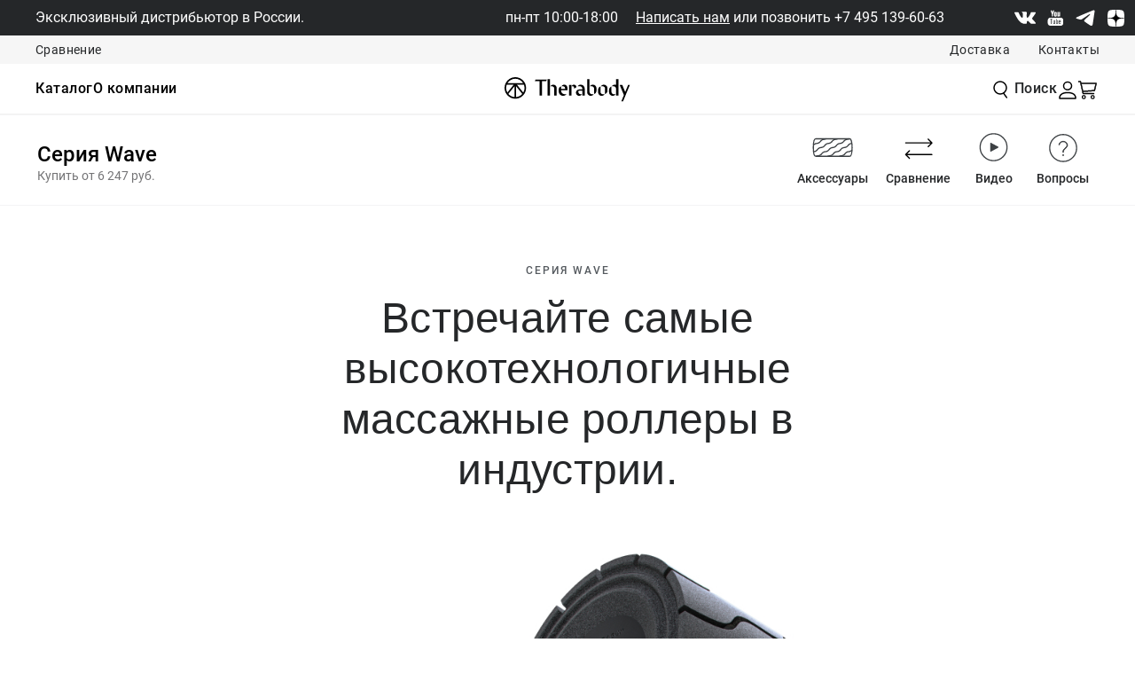

--- FILE ---
content_type: text/html; charset=utf-8
request_url: https://theragunrussia.ru/therabody-wave-series-devices1/
body_size: 30020
content:
<!DOCTYPE html PUBLIC "-//W3C//DTD XHTML 1.0 Strict//EN" "http://www.w3.org/TR/xhtml1/DTD/xhtml1-strict.dtd">
<html>
<head>
<meta http-equiv="Content-Type" content="text/html; charset=utf-8">
<meta charset="UTF-8">
<meta http-equiv="x-ua-compatible" content="ie=edge">
<meta name="viewport" content="width=device-width, initial-scale=1.0, maximum-scale=5.0, user-scalable=yes">
<title>Серия Wave | Вибрационные массажеры из пеноматериала</title>
<link rel="apple-touch-icon" sizes="180x180" href="/templates/theragunrussia.ru/images/apple-touch-icon.png">
<link rel="icon" type="image/png" sizes="32x32" href="/templates/theragunrussia.ru/images/favicon-32x32.png">
<link rel="icon" type="image/png" sizes="16x16" href="/templates/theragunrussia.ru/images/favicon-16x16.png">
<link rel="manifest" href="/templates/theragunrussia.ru/images/site.webmanifest">
<link rel="mask-icon" href="/templates/theragunrussia.ru/images/safari-pinned-tab.svg" color="#0a84ff">
<link rel="shortcut icon" href="/templates/theragunrussia.ru/images/favicon.ico">
<meta name="msapplication-TileColor" content="#0a84ff">
<meta name="msapplication-config" content="/templates/theragunrussia.ru/images/browserconfig.xml">
<meta name="theme-color" content="#ffffff">
<meta name="description" content="Wave - серия массажеров со смарт-функциями и инновационной волнообразной текстурой поверхности сочетает в себе мощную вибрацию с компрессией для уникального воздействия.">
<meta name="keywords" content="wave, цилиндр wave, массажный мяч wave, массажеры wave, вибрирующий цилиндр, вибрирующий массажный мяч, массажный вибрирующий цилиндр ">
<meta name="format-detection" content="telephone=no">
<link href="/templates/theragunrussia.ru/css/jquery.fancybox.min.css" rel="stylesheet" type="text/css">
<link href="/templates/theragunrussia.ru/css/style.css?498" rel="stylesheet" type="text/css">
<link href="/templates/theragunrussia.ru/css/style2.css?264" rel="stylesheet" type="text/css">
<link href="/templates/theragunrussia.ru/css/affirmstyle.css" type="text/css" rel="stylesheet">
<link href="/templates/theragunrussia.ru/css/cms.css?7" type="text/css" rel="stylesheet">
<link href="/templates/theragunrussia.ru/css/add.css?442" type="text/css" rel="stylesheet">
<link href="/templates/theragunrussia.ru/css/left_slider_menu.css?59" rel="stylesheet" type="text/css">
<link href="/templates/theragunrussia.ru/css/compare.css?150" type="text/css" rel="stylesheet">
<link rel="canonical" href="https://theragunrussia.ru/therabody-wave-series-devices1/">
<meta name="robots" content="INDEX,FOLLOW">
<meta property="og:locale" content="ru_RU">
<meta property="og:type" content="website">
<meta property="og:site_name" content="TheragunRussia">
<meta property="og:url" content="https://theragunrussia.ru/therabody-wave-series-devices1/">
<meta property="og:image" content="https://theragunrussia.ru/images/theragun/nastroyki/Therabody_Logo.svg">
<meta property="og:image:width" content="159">
<meta property="og:image:height" content="33">
<meta property="og:description" content="Серия Wave | Вибрационные массажеры из пеноматериала">
<meta property="og:title" content="Серия Wave | Вибрационные массажеры из пеноматериала">
<script>var pageContext = {"title":"Серия Wave | Вибрационные массажеры из пеноматериала","type":"content","ns":"content"};window.dataLayer=window.dataLayer||[];window.dataLayer.push({'event':'userID','userId':17755334});</script><meta name="google-site-verification" content="5-_RJgNFUKy2aFr39KKpLMMqaXtdic2f9FghUxaw9F0" />
<!-- Global site tag (gtag.js) - Google Analytics -->
<script async src="https://www.googletagmanager.com/gtag/js?id=UA-185831892-1"></script>
<script>
  window.dataLayer = window.dataLayer || [];
  function gtag(){dataLayer.push(arguments);}
  gtag('js', new Date());

  gtag('config', 'UA-185831892-1');
</script>

 
<!-- Yandex.Metrika counter -->
<script type="text/javascript" >
   (function(m,e,t,r,i,k,a){m[i]=m[i]||function(){(m[i].a=m[i].a||[]).push(arguments)};
   m[i].l=1*new Date();k=e.createElement(t),a=e.getElementsByTagName(t)[0],k.async=1,k.src=r,a.parentNode.insertBefore(k,a)})
   (window, document, "script", "https://mc.yandex.ru/metrika/tag.js", "ym");

   ym(69739819, "init", {
        clickmap:true,
        trackLinks:true,
        accurateTrackBounce:true,
        webvisor:true,
ecommerce:true
   });
</script>
<noscript><div><img src="https://mc.yandex.ru/watch/69739819" style="position:absolute; left:-9999px;" alt="" /></div></noscript>
<!-- /Yandex.Metrika counter -->
<script type="text/javascript">!function(){var t=document.createElement("script");t.type="text/javascript",t.async=!0,t.src="https://vk.com/js/api/openapi.js?168",t.onload=function(){VK.Retargeting.Init("VK-RTRG-545634-77e35"),VK.Retargeting.Hit()},document.head.appendChild(t)}();</script><noscript><img src="https://vk.com/rtrg?p=VK-RTRG-545634-77e35" style="position:fixed; left:-999px;" alt=""/></noscript>

<script>

function gtag_report_conversion(url) {

  var callback = function () {

    if (typeof(url) != 'undefined') {

      window.location = url;

    }

  };

  gtag('event', 'conversion', {

      'send_to': 'AW-972474094/VwMTCPjL28MDEO6N288D',

      'event_callback': callback

  });

  return false;

}

</script>
<!-- Top.Mail.Ru counter -->
<script type="text/javascript">
var _tmr = window._tmr || (window._tmr = []);
_tmr.push({id: "3506109", type: "pageView", start: (new Date()).getTime()});
(function (d, w, id) {
  if (d.getElementById(id)) return;
  var ts = d.createElement("script"); ts.type = "text/javascript"; ts.async = true; ts.id = id;
  ts.src = "https://top-fwz1.mail.ru/js/code.js";
  var f = function () {var s = d.getElementsByTagName("script")[0]; s.parentNode.insertBefore(ts, s);};
  if (w.opera == "[object Opera]") { d.addEventListener("DOMContentLoaded", f, false); } else { f(); }
})(document, window, "tmr-code");
</script>
<noscript><div><img src="https://top-fwz1.mail.ru/counter?id=3506109;js=na" style="position:absolute;left:-9999px;" alt="Top.Mail.Ru" /></div></noscript>
<!-- /Top.Mail.Ru counter --></head>
<body class="nserv content_content page_4378">
<div id="wrapper" class="">
<div id="topbanner" class="top-banner js-header thb-top-banner scroll-target" role="banner">
<div class="promobar alert alert-warning alert-dismissible fade in">
<div class="promo-content"><span class="promo-regular"><span class="distrib">Эксклюзивный дистрибьютор в России.</span></span></div>
<div class="promo-telefon">
<span class="mobile-hidden">пн-пт 10:00-18:00     <a href="/contactus/">Написать нам</a> или позвонить </span><a href="tel:+74951396063" onclick="return gtag_report_conversion('tel:+74951396063');">+7 495 139-60-63</a>
</div>
<div class="socseti_top"><div class="social-links"><ul>
<li><a class="socialShareVk" title="Vk" aria-label="Vk" href="https://vk.com/therabody?ysclid=l11qy8314s" target="_blank"></a></li>
<li><a class="socialShareYoutube" title="Youtube" aria-label="Youtube" href="https://youtube.com/playlist?list=PLTpfUmDjjOWCeO--3ZY5eVjoEm2fLPlMW&amp;si=1Fdn0c2Ay27MeZRG" target="_blank"></a></li>
<li><a class="socialShareTelegram" title="Telegram" aria-label="Telegram" href="https://t.me/TherabodyRu" target="_blank"></a></li>
<li><a class="socialShareDzen" title="Dzen" aria-label="Dzen" href="https://zen.yandex.ru/therabody" target="_blank"></a></li>
</ul></div></div>
</div>
<div class="header-secondary header-secondary-top"><div class="header-secondary__content"><div class="content-asset">
<div class="header-secondary__callout"><a class="header-secondary__link" href="/sravnenie/">Сравнение</a></div>
<div class="header-secondary__links">
<a href="/oplata-dostavka/" class="header-secondary__link" title="Доставка">Доставка</a><a href="/contactus/" class="header-secondary__link" title="Контакты">Контакты</a>
</div>
</div></div></div>
<div class="js-nav-overlay nav-overlay"></div>
<div class="header-wrapper">
<div class="nav-mobile-header">
<button class="nav-mobile-header--step-back button button--invisible"><span class="step-back-caret"></span></button><a class="nav-mobile-header--logo js-nav-mobile-logo" href="/"><img src="/images/menu/nav-header-mobile-logo.svg" loading="lazy" alt="Theragunrussia Logo"></a><h6 class="nav-mobile-header--category js-nav-mobile-category-display" data-top-level-header="Shop" data-tier-1-category="">Shop</h6>
<button class="nav-mobile-header--toggle" title="Menu"><span class="visually-hidden">Закрыть</span></button>
</div>
<div class="header site-search-enabled">
<div class="menu-toggle-wrapper"><button class="menu-toggle" title="Menu"></button></div>
<a href="#search_form" data-fancybox="" class="button button--header-nav button--invisible header-search-icon mobile" type="button" aria-expanded="false"></a><h2 class="primary-logo mobile-logo"><a href="/" title="Theragunrussia Главная"><span class="content-asset" id="content-primary-mobile-logo"><img src="/images/theragun/nastroyki/Therabody_Logo.svg" alt="logo"></span><span class="visually-hidden">Theragunrussia</span></a></h2>
<ul class="menu-utility-user mobile-account"><li class="user-info logged-out"><a class="user-account" href="/users/login/" title="Вход"><div class="user-info-icon"></div></a></li></ul>
<div class="mini-cart-header-wrapper mobile d-none-lg"><div class="mini-cart js-mini-cart" data-toggle=".js-mini-cart .mini-cart-content"><div class="mini-cart-total"><a href="/emarket/cart/" class="mini-cart-link mini-cart-empty has-msg error-msg" aria-label="Смотреть корзину"><span>Корзина</span><span class="mini-cart-icon mini-cart-empty"></span><span class="minicart-quantity"> 0 </span></a></div></div></div>
<nav id="navigation" class="dropdown"><div role="menubar" class="navigation-section category-menu">
<ul role="menu" class="menu-category product level-1 nav-step-container nav-step-1 tier-1 mobile">
<li role="menuitem" class="menu-category-item top-level-primary" data-category-name="Каталог товаров">
<button class="js-nav-trigger tier-1-trigger menu-item-parent has-sub-menu button button--header-nav button--invisible nav-new-and-featured-navigation" type="button"><h4 class="menu-category-item-text">Каталог товаров</h4></button><div class="level-2 tier-2 nav-sub-menu mobile"><div class="level-2-content nav-step-container nav-step-2"><div class="nav-step-container__links"><ul class="menu-category-list">
<li class="menu-category-list__option js-nav-trigger tier-2-trigger has-sub-menu" data-flyout="flyout-theragun"><button class="button button--header-nav button--invisible" data-flyout="flyout-theragun"><h5 class="menu-category-list__heading menu-category-item-text">Theragun</h5>
<div class="subname">Перкусионные массажеры</div></button></li>
<li class="menu-category-list__option js-nav-trigger tier-2-trigger has-sub-menu" data-flyout="flyout-theraface"><button class="button button--header-nav button--invisible" data-flyout="flyout-theraface"><h5 class="menu-category-list__heading menu-category-item-text">TheraFace</h5>
<div class="subname">Косметические устройства</div></button></li>
<li class="menu-category-list__option js-nav-trigger tier-2-trigger has-sub-menu" data-flyout="flyout-smartgoggles"><button class="button button--header-nav button--invisible" data-flyout="flyout-smartgoggles"><h5 class="menu-category-list__heading menu-category-item-text">SmartGoggles</h5>
<div class="subname">Очки и маска</div></button></li>
<li class="menu-category-list__option js-nav-trigger tier-2-trigger has-sub-menu" data-flyout="flyout-recoveryair"><button class="button button--header-nav button--invisible" data-flyout="flyout-recoveryair"><h5 class="menu-category-list__heading menu-category-item-text">RecoveryAir</h5>
<div class="subname">Компрессионная терапия</div></button></li>
<li class="menu-category-list__option js-nav-trigger tier-2-trigger has-sub-menu" data-flyout="flyout-wave-series"><button class="button button--header-nav button--invisible" data-flyout="flyout-wave-series"><h5 class="menu-category-list__heading menu-category-item-text">Wave Series</h5>
<div class="subname">Вибрационная терапия</div></button></li>
<li class="menu-category-list__option js-nav-trigger tier-2-trigger has-sub-menu" data-flyout="flyout-powerdot"><button class="button button--header-nav button--invisible" data-flyout="flyout-powerdot"><h5 class="menu-category-list__heading menu-category-item-text">PowerDot</h5>
<div class="subname">Миостимуляторы</div></button></li>
<li class="menu-category-list__option js-nav-trigger tier-2-trigger has-sub-menu" data-flyout="flyout-recoverytherm"><button class="button button--header-nav button--invisible" data-flyout="flyout-recoverytherm"><h5 class="menu-category-list__heading menu-category-item-text">RecoveryTherm</h5>
<div class="subname">Вибрационная и термотерапия</div></button></li>
<li class="menu-category-list__option js-nav-trigger tier-2-trigger has-sub-menu" data-flyout="flyout-recoverypulse"><button class="button button--header-nav button--invisible" data-flyout="flyout-recoverypulse"><h5 class="menu-category-list__heading menu-category-item-text">RecoveryPulse</h5>
<div class="subname">Компрессионные аксессуары</div></button></li>
<li class="menu-category-list__option js-nav-trigger tier-2-trigger" data-flyout=""><a href="/theragun/banka-theracup/" title="TheraCup" class="menu-category-list__title-link"><h5 class="menu-category-list__heading menu-category-item-text">TheraCup</h5>
<div class="subname">Вакуумный массаж</div></a></li>
<li class="menu-category-list__option js-nav-trigger tier-2-trigger" data-flyout=""><a href="https://theragunrussia.ru/theragun/" title="Весь каталог" class="menu-category-list__title-link"><h5 class="menu-category-list__heading menu-category-item-text">Весь каталог</h5></a></li>
</ul></div></div></div>
<div class="level-3 tier-3 nav-sub-menu mobile"><div class="level-3-content nav-step-container nav-step-3 flyout-theragun">
<div class="nav-step-container__links"><ul role="menu" class="menu-category-list">
<li role="menuitem" class="menu-category-list__option js-nav-trigger"><a href="https://theragunrussia.ru/theragun/?filter%5Bseriya%5D%5B%5D=314505&amp;order=is_new:0" title="Все товары Theragun" class="menu-category-list__title-link"><h5 class="menu-category-list__heading menu-category-item-text">Все товары Theragun</h5></a></li>
<li role="menuitem" class="menu-category-list__option js-nav-trigger"><a href="/theragun_devices/" title="Подробнее о Theragun" class="menu-category-list__title-link"><h5 class="menu-category-list__heading menu-category-item-text">Подробнее о Theragun</h5></a></li>
<li role="menuitem" class="menu-category-list__option js-nav-trigger"><a href="https://theragunrussia.ru/theragun/?filter%5Bseriya%5D%5B%5D=314505&amp;filter%5Btip%5D%5B%5D=3316127&amp;order=cena:0" title="Аксессуары" class="menu-category-list__title-link"><h5 class="menu-category-list__heading menu-category-item-text">Аксессуары</h5></a></li>
<li role="menuitem" class="menu-category-list__option js-nav-trigger"><a href="/sravnenie/" title="Сравнение" class="menu-category-list__title-link"><h5 class="menu-category-list__heading menu-category-item-text">Сравнение</h5></a></li>
</ul></div>
<section class="nav-product-columns"><h5 class="nav-overline-header focus-element">THERAGUN</h5>
<a href="/theragun/perkussionnyj-massazher-theragun-pro-plus1/" class="nav-product-columns__link-block js-nav-trigger" title="PRO Plus"><div class="nav-product-columns__image"><picture><source media="(min-width: 1024px)" srcset="/images/cms/aperfectfit/catalog_2.png" width="56" height="56"></source><img src="/images/cms/aperfectfit/catalog_2.png" loading="lazy" alt="PRO Plus" width="64" height="64"></picture></div>
<div class="nav-product-columns__text">
<span class="nav-product-columns__name">PRO Plus</span><span class="nav-product-columns__classification">6-ое поколение</span>
</div></a><a href="/theragun/perkussionnyj-massazher-theragun-prime-plus/" class="nav-product-columns__link-block js-nav-trigger" title="Prime Plus"><div class="nav-product-columns__image"><picture><source media="(min-width: 1024px)" srcset="/images/cms/aperfectfit/catalog_1.png" width="56" height="56"></source><img src="/images/cms/aperfectfit/catalog_1.png" loading="lazy" alt="Prime Plus" width="64" height="64"></picture></div>
<div class="nav-product-columns__text">
<span class="nav-product-columns__name">Prime Plus</span><span class="nav-product-columns__classification">6-ое поколение</span>
</div></a><a href="/theragun/perkussionnyj-massazher-theragun-prime-6-oe-pokolenie/" class="nav-product-columns__link-block js-nav-trigger" title="Prime"><div class="nav-product-columns__image"><picture><source media="(min-width: 1024px)" srcset="/images/theragun/devices/block10/prime6_2.png" width="56" height="56"></source><img src="/images/theragun/devices/block10/prime6_2.png" loading="lazy" alt="Prime" width="64" height="64"></picture></div>
<div class="nav-product-columns__text">
<span class="nav-product-columns__name">Prime</span><span class="nav-product-columns__classification">6-ое поколение</span>
</div>
<div class="nav-product-columns__callout"><div class="nav-product-columns__showcase-tag">Новинка</div></div></a><a href="https://theragunrussia.ru/theragun/perkussionnyj-massazher-theragun-sense-chernyj/" class="nav-product-columns__link-block js-nav-trigger" title="Sense"><div class="nav-product-columns__image"><picture><source media="(min-width: 1024px)" srcset="/images/cms/aperfectfit/catalog_3.png" width="56" height="56"></source><img src="/images/cms/aperfectfit/catalog_3.png" loading="lazy" alt="Sense" width="64" height="64"></picture></div>
<div class="nav-product-columns__text">
<span class="nav-product-columns__name">Sense</span><span class="nav-product-columns__classification">1-ое поколение</span>
</div></a><a href="/theragun/perkussionnyj-massazher-theragun-sense-2-oe-pokolenie/" class="nav-product-columns__link-block js-nav-trigger" title="Sense"><div class="nav-product-columns__image"><picture><source media="(min-width: 1024px)" srcset="/images/theragun/devices/block10/sense2_2.png" width="56" height="56"></source><img src="/images/theragun/devices/block10/sense2_2.png" loading="lazy" alt="Sense" width="64" height="64"></picture></div>
<div class="nav-product-columns__text">
<span class="nav-product-columns__name">Sense</span><span class="nav-product-columns__classification">2-ое поколение</span>
</div>
<div class="nav-product-columns__callout"><div class="nav-product-columns__showcase-tag">Новинка</div></div></a><a href="https://theragunrussia.ru/theragun/perkussionnyj-massazher-theragun-relief-pesochnyj/" class="nav-product-columns__link-block js-nav-trigger" title="Relief"><div class="nav-product-columns__image"><picture><source media="(min-width: 1024px)" srcset="/images/cms/aperfectfit/catalog_4.png" width="56" height="56"></source><img src="/images/cms/aperfectfit/catalog_4.png" loading="lazy" alt="Relief" width="64" height="64"></picture></div>
<div class="nav-product-columns__text">
<span class="nav-product-columns__name">Relief</span><span class="nav-product-columns__classification"></span>
</div></a><a href="/theragun/perkussionnyj-massazher-theragun-mini-plus/" class="nav-product-columns__link-block js-nav-trigger" title="Mini Plus"><div class="nav-product-columns__image"><picture><source media="(min-width: 1024px)" srcset="/images/theragun/devices/block10/mini_plus_1.png" width="56" height="56"></source><img src="/images/theragun/devices/block10/mini_plus_1.png" loading="lazy" alt="Mini Plus" width="64" height="64"></picture></div>
<div class="nav-product-columns__text">
<span class="nav-product-columns__name">Mini Plus</span><span class="nav-product-columns__classification"></span>
</div>
<div class="nav-product-columns__callout"><div class="nav-product-columns__showcase-tag">Новинка</div></div></a><a href="https://theragunrussia.ru/theragun/perkussionnyj-massazher-mini-desert-rose-2-e-pokolenie/" class="nav-product-columns__link-block js-nav-trigger" title="Mini"><div class="nav-product-columns__image"><picture><source media="(min-width: 1024px)" srcset="/images/ambassadors/RecoveryAirNew/JetBoots/catalog_6.png" width="56" height="56"></source><img src="/images/ambassadors/RecoveryAirNew/JetBoots/catalog_6.png" loading="lazy" alt="Mini" width="64" height="64"></picture></div>
<div class="nav-product-columns__text">
<span class="nav-product-columns__name">Mini</span><span class="nav-product-columns__classification">2-ое поколение</span>
</div></a><a href="https://theragunrussia.ru/theragun/perkussionnyj-massazher-mini-chernyj-3-e-pokolenie/" class="nav-product-columns__link-block js-nav-trigger" title="Mini"><div class="nav-product-columns__image"><picture><source media="(min-width: 1024px)" srcset="/images/cms/aperfectfit/catalog_5.png" width="56" height="56"></source><img src="/images/cms/aperfectfit/catalog_5.png" loading="lazy" alt="Mini" width="64" height="64"></picture></div>
<div class="nav-product-columns__text">
<span class="nav-product-columns__name">Mini</span><span class="nav-product-columns__classification">3-е поколение</span>
</div></a></section>
</div></div>
<div class="level-3 tier-3 nav-sub-menu mobile"><div class="level-3-content nav-step-container nav-step-3 flyout-theraface">
<div class="nav-step-container__links"><ul role="menu" class="menu-category-list">
<li role="menuitem" class="menu-category-list__option js-nav-trigger"><a href="https://theragunrussia.ru/theragun/?filter%5Bseriya%5D%5B%5D=5222605&amp;order=is_new:0" title="Все товары TheraFace" class="menu-category-list__title-link"><h5 class="menu-category-list__heading menu-category-item-text">Все товары TheraFace</h5></a></li>
<li role="menuitem" class="menu-category-list__option js-nav-trigger"><a href="/theraface-facial-therapy/" title="Подробнее о TheraFace" class="menu-category-list__title-link"><h5 class="menu-category-list__heading menu-category-item-text">Подробнее о TheraFace</h5></a></li>
<li role="menuitem" class="menu-category-list__option js-nav-trigger"><a href="https://theragunrussia.ru/theragun/?filter%5Bseriya%5D%5B%5D=5222605&amp;filter%5Btip%5D%5B%5D=3316127&amp;order=is_new:0" title="Аксессуары" class="menu-category-list__title-link"><h5 class="menu-category-list__heading menu-category-item-text">Аксессуары</h5></a></li>
</ul></div>
<section class="nav-product-columns"><h5 class="nav-overline-header focus-element">THERAFACE</h5>
<a href="https://theragunrussia.ru/theragun/protivootechnyj-stik-theraface-fioletovyj/" class="nav-product-columns__link-block js-nav-trigger" title="Противоотечный стик"><div class="nav-product-columns__image"><picture><source media="(min-width: 1024px)" srcset="/files/depuffing_wand.png" width="56" height="56"></source><img src="/files/depuffing_wand.png" loading="lazy" alt="Противоотечный стик" width="64" height="64"></picture></div>
<div class="nav-product-columns__text">
<span class="nav-product-columns__name">Противоотечный стик</span><span class="nav-product-columns__classification"></span>
</div></a><a href="/theragun/theraface-mask-glo/" class="nav-product-columns__link-block js-nav-trigger" title="Светодиодная маска Mask Glo"><div class="nav-product-columns__image"><picture><source media="(min-width: 1024px)" srcset="/images/theragun/devices/block10/mask_glo_1.png" width="56" height="56"></source><img src="/images/theragun/devices/block10/mask_glo_1.png" loading="lazy" alt="Светодиодная маска Mask Glo" width="64" height="64"></picture></div>
<div class="nav-product-columns__text">
<span class="nav-product-columns__name">Светодиодная маска Mask Glo</span><span class="nav-product-columns__classification"></span>
</div>
<div class="nav-product-columns__callout"><div class="nav-product-columns__showcase-tag">Новинка</div></div></a><a href="/theragun/svetodiodnaya-maska-theraface/" class="nav-product-columns__link-block js-nav-trigger" title="Светодиодная маска"><div class="nav-product-columns__image"><picture><source media="(min-width: 1024px)" srcset="/images/menu/theragun/Theraface-Mask-Transparent.png" width="56" height="56"></source><img src="/images/menu/theragun/Theraface-Mask-Transparent.png" loading="lazy" alt="Светодиодная маска" width="64" height="64"></picture></div>
<div class="nav-product-columns__text">
<span class="nav-product-columns__name">Светодиодная маска</span><span class="nav-product-columns__classification"></span>
</div></a><a href="/theragun/kosmeticheskoe-ustrojstvo-theraface-pro-chernoe/" class="nav-product-columns__link-block js-nav-trigger" title="Косметическое устройство PRO"><div class="nav-product-columns__image"><picture><source media="(min-width: 1024px)" srcset="/images/menu/theragun/2023-TheraFace-PRO-Black.png" width="56" height="56"></source><img src="/images/menu/theragun/2023-TheraFace-PRO-Black.png" loading="lazy" alt="Косметическое устройство PRO" width="64" height="64"></picture></div>
<div class="nav-product-columns__text">
<span class="nav-product-columns__name">Косметическое устройство PRO</span><span class="nav-product-columns__classification"></span>
</div></a><a href="/theragun/ohlazhdayuwaya-i-sogrevayuwaya-nasadki-theraface/" class="nav-product-columns__link-block js-nav-trigger" title="Охлаждающая и согревающая насадки "><div class="nav-product-columns__image"><picture><source media="(min-width: 1024px)" srcset="/images/menu/theragun/Theraface-Hot-Cold-Attachment-Black-Transparent.png" width="56" height="56"></source><img src="/images/menu/theragun/Theraface-Hot-Cold-Attachment-Black-Transparent.png" loading="lazy" alt="Охлаждающая и согревающая насадки " width="64" height="64"></picture></div>
<div class="nav-product-columns__text">
<span class="nav-product-columns__name">Охлаждающая и согревающая насадки </span><span class="nav-product-columns__classification"></span>
</div></a></section>
</div></div>
<div class="level-3 tier-3 nav-sub-menu mobile"><div class="level-3-content nav-step-container nav-step-3 flyout-smartgoggles">
<div class="nav-step-container__links"><ul role="menu" class="menu-category-list">
<li role="menuitem" class="menu-category-list__option js-nav-trigger"><a href="https://theragunrussia.ru/theragun/?filter%5Bseriya%5D%5B%5D=15644371&amp;order=is_new:0" title="Все товары SmartGoggles" class="menu-category-list__title-link"><h5 class="menu-category-list__heading menu-category-item-text">Все товары SmartGoggles</h5></a></li>
<li role="menuitem" class="menu-category-list__option js-nav-trigger"><a href="https://theragunrussia.ru/eye-mask-smart-goggles/" title="Подробнее о SmartGoggles" class="menu-category-list__title-link"><h5 class="menu-category-list__heading menu-category-item-text">Подробнее о SmartGoggles</h5></a></li>
</ul></div>
<section class="nav-product-columns"><h5 class="nav-overline-header focus-element">SMARTGOGGLES, SLEEPMASK</h5>
<a href="/theragun/smart-goggles-gen-2/" class="nav-product-columns__link-block js-nav-trigger" title="Очки SmartGoggles"><div class="nav-product-columns__image"><picture><source media="(min-width: 1024px)" srcset="/files/smartgoggles_2_0.png" width="56" height="56"></source><img src="/files/smartgoggles_2_0.png" loading="lazy" alt="Очки SmartGoggles" width="64" height="64"></picture></div>
<div class="nav-product-columns__text">
<span class="nav-product-columns__name">Очки SmartGoggles</span><span class="nav-product-columns__classification">2-ое поколение</span>
</div>
<div class="nav-product-columns__callout"><div class="nav-product-columns__showcase-tag">Новинка</div></div></a><a href="/theragun/maska-dlya-sna-sleepmask/" class="nav-product-columns__link-block js-nav-trigger" title="Маска для сна SleepMask"><div class="nav-product-columns__image"><picture><source media="(min-width: 1024px)" srcset="/files/sleepmask.png" width="56" height="56"></source><img src="/files/sleepmask.png" loading="lazy" alt="Маска для сна SleepMask" width="64" height="64"></picture></div>
<div class="nav-product-columns__text">
<span class="nav-product-columns__name">Маска для сна SleepMask</span><span class="nav-product-columns__classification"></span>
</div>
<div class="nav-product-columns__callout"><div class="nav-product-columns__showcase-tag">Новинка</div></div></a></section>
</div></div>
<div class="level-3 tier-3 nav-sub-menu mobile"><div class="level-3-content nav-step-container nav-step-3 flyout-recoveryair">
<div class="nav-step-container__links"><ul role="menu" class="menu-category-list">
<li role="menuitem" class="menu-category-list__option js-nav-trigger"><a href="https://theragunrussia.ru/theragun/?filter%5Bseriya%5D%5B%5D=3315501&amp;order=is_new:0" title="Все товары RecoveryAir" class="menu-category-list__title-link"><h5 class="menu-category-list__heading menu-category-item-text">Все товары RecoveryAir</h5></a></li>
<li role="menuitem" class="menu-category-list__option js-nav-trigger"><a href="/recoveryair-compression-boots/" title="Подробнее о RecoveryAir" class="menu-category-list__title-link"><h5 class="menu-category-list__heading menu-category-item-text">Подробнее о RecoveryAir</h5></a></li>
<li role="menuitem" class="menu-category-list__option js-nav-trigger"><a href="https://theragunrussia.ru/sravnenie/?catid=compare_recoveryair" title="Сравнение" class="menu-category-list__title-link"><h5 class="menu-category-list__heading menu-category-item-text">Сравнение</h5></a></li>
<li role="menuitem" class="menu-category-list__option js-nav-trigger"><a href="https://theragunrussia.ru/theragun/?filter%5Bseriya%5D%5B%5D=3315501&amp;filter%5Btip%5D%5B%5D=3316127&amp;order=cena:0" title="Аксессуары" class="menu-category-list__title-link"><h5 class="menu-category-list__heading menu-category-item-text">Аксессуары</h5></a></li>
</ul></div>
<section class="nav-product-columns"><h5 class="nav-overline-header focus-element">RECOVERYAIR</h5>
<a href="/theragun/sistema-pressoterapii-jetboots-prime/" class="nav-product-columns__link-block js-nav-trigger" title="JetBoots Prime"><div class="nav-product-columns__image"><picture><source media="(min-width: 1024px)" srcset="/files/jetboots_prime.png" width="56" height="56"></source><img src="/files/jetboots_prime.png" loading="lazy" alt="JetBoots Prime" width="64" height="64"></picture></div>
<div class="nav-product-columns__text">
<span class="nav-product-columns__name">JetBoots Prime</span><span class="nav-product-columns__classification"></span>
</div></a><a href="https://theragunrussia.ru/theragun/jetboots-pro-plus/" class="nav-product-columns__link-block js-nav-trigger" title="JetBoots PRO Plus"><div class="nav-product-columns__image"><picture><source media="(min-width: 1024px)" srcset="/files/jetboots_pro_plus.png" width="56" height="56"></source><img src="/files/jetboots_pro_plus.png" loading="lazy" alt="JetBoots PRO Plus" width="64" height="64"></picture></div>
<div class="nav-product-columns__text">
<span class="nav-product-columns__name">JetBoots PRO Plus</span><span class="nav-product-columns__classification"></span>
</div>
<div class="nav-product-columns__callout"><div class="nav-product-columns__showcase-tag">Новинка</div></div></a><a href="/theragun/shtany-dlya-pressoterapii-recoveryair-pro/" class="nav-product-columns__link-block js-nav-trigger" title="Штаны для прессотерапии RecoveryAir PRO (витринный образец)"><div class="nav-product-columns__image"><picture><source media="(min-width: 1024px)" srcset="/images/theragun/devices/block16/shtany.png" width="56" height="56"></source><img src="/images/theragun/devices/block16/shtany.png" loading="lazy" alt="Штаны для прессотерапии RecoveryAir PRO (витринный образец)" width="64" height="64"></picture></div>
<div class="nav-product-columns__text">
<span class="nav-product-columns__name">Штаны для прессотерапии RecoveryAir PRO (витринный образец)</span><span class="nav-product-columns__classification">2-ое поколение</span>
</div></a></section>
</div></div>
<div class="level-3 tier-3 nav-sub-menu mobile"><div class="level-3-content nav-step-container nav-step-3 flyout-wave-series">
<div class="nav-step-container__links"><ul role="menu" class="menu-category-list">
<li role="menuitem" class="menu-category-list__option js-nav-trigger"><a href="https://theragunrussia.ru/theragun/?filter%5Bseriya%5D%5B%5D=3315499&amp;order=is_new:0" title="Все товары серии Wave" class="menu-category-list__title-link"><h5 class="menu-category-list__heading menu-category-item-text">Все товары серии Wave</h5></a></li>
<li role="menuitem" class="menu-category-list__option js-nav-trigger"><a href="/therabody-wave-series-devices1/" title="Подробнее о серии Wave" class="menu-category-list__title-link"><h5 class="menu-category-list__heading menu-category-item-text">Подробнее о серии Wave</h5></a></li>
</ul></div>
<section class="nav-product-columns"><h5 class="nav-overline-header focus-element">WAVE SERIES</h5>
<a href="/theragun/wave-roller/" class="nav-product-columns__link-block js-nav-trigger" title="Wave"><div class="nav-product-columns__image"><picture><source media="(min-width: 1024px)" srcset="/images/menu/theragun/WAVEROLLER_PNG.png" width="56" height="56"></source><img src="/images/menu/theragun/WAVEROLLER_PNG.png" loading="lazy" alt="Wave" width="64" height="64"></picture></div>
<div class="nav-product-columns__text">
<span class="nav-product-columns__name">Wave</span><span class="nav-product-columns__classification"></span>
</div></a><a href="/theragun/wave-duo/" class="nav-product-columns__link-block js-nav-trigger" title="Wave Duo"><div class="nav-product-columns__image"><picture><source media="(min-width: 1024px)" srcset="/images/menu/theragun/wave_duo_plp.png" width="56" height="56"></source><img src="/images/menu/theragun/wave_duo_plp.png" loading="lazy" alt="Wave Duo" width="64" height="64"></picture></div>
<div class="nav-product-columns__text">
<span class="nav-product-columns__name">Wave Duo</span><span class="nav-product-columns__classification"></span>
</div></a><a href="/theragun/wave-solo/" class="nav-product-columns__link-block js-nav-trigger" title="Wave Solo"><div class="nav-product-columns__image"><picture><source media="(min-width: 1024px)" srcset="/images/menu/theragun/WAVESOLO_PLP_Asset.png" width="56" height="56"></source><img src="/images/menu/theragun/WAVESOLO_PLP_Asset.png" loading="lazy" alt="Wave Solo" width="64" height="64"></picture></div>
<div class="nav-product-columns__text">
<span class="nav-product-columns__name">Wave Solo</span><span class="nav-product-columns__classification"></span>
</div></a></section>
</div></div>
<div class="level-3 tier-3 nav-sub-menu mobile"><div class="level-3-content nav-step-container nav-step-3 flyout-powerdot">
<div class="nav-step-container__links"><ul role="menu" class="menu-category-list">
<li role="menuitem" class="menu-category-list__option js-nav-trigger"><a href="https://theragunrussia.ru/theragun/?filter%5Bseriya%5D%5B%5D=3315507&amp;order=is_new:0" title="Все товары PowerDot" class="menu-category-list__title-link"><h5 class="menu-category-list__heading menu-category-item-text">Все товары PowerDot</h5></a></li>
<li role="menuitem" class="menu-category-list__option js-nav-trigger"><a href="/powerdot-muscle-stimulation-devices/" title="Подробнее о PowerDot" class="menu-category-list__title-link"><h5 class="menu-category-list__heading menu-category-item-text">Подробнее о PowerDot</h5></a></li>
<li role="menuitem" class="menu-category-list__option js-nav-trigger"><a href="https://theragunrussia.ru/theragun/?filter%5Bseriya%5D%5B%5D=3315507&amp;filter%5Btip%5D%5B%5D=3316127&amp;order=cena:0" title="Аксессуары" class="menu-category-list__title-link"><h5 class="menu-category-list__heading menu-category-item-text">Аксессуары</h5></a></li>
</ul></div>
<section class="nav-product-columns"><h5 class="nav-overline-header focus-element">POWERDOT</h5>
<a href="/theragun/miostimulyator-power-dot-2-0-duo-krasnyj/" class="nav-product-columns__link-block js-nav-trigger" title="2.0 Duo"><div class="nav-product-columns__image"><picture><source media="(min-width: 1024px)" srcset="/images/menu/theragun/DUO_RED_TRANSPARENT.png" width="56" height="56"></source><img src="/images/menu/theragun/DUO_RED_TRANSPARENT.png" loading="lazy" alt="2.0 Duo" width="64" height="64"></picture></div>
<div class="nav-product-columns__text">
<span class="nav-product-columns__name">2.0 Duo</span><span class="nav-product-columns__classification"></span>
</div></a><a href="/theragun/miostimulyator-power-dot-2-0-uno-krasnyj/" class="nav-product-columns__link-block js-nav-trigger" title="2.0 Uno"><div class="nav-product-columns__image"><picture><source media="(min-width: 1024px)" srcset="/images/menu/theragun/UNO_RED_TRANSPARENT.png" width="56" height="56"></source><img src="/images/menu/theragun/UNO_RED_TRANSPARENT.png" loading="lazy" alt="2.0 Uno" width="64" height="64"></picture></div>
<div class="nav-product-columns__text">
<span class="nav-product-columns__name">2.0 Uno</span><span class="nav-product-columns__classification"></span>
</div></a><a href="/theragun/nabor-elektrodov-dlya-miostimulyatora-powerdot-2-0-krasnye-1-sht/" class="nav-product-columns__link-block js-nav-trigger" title="2.0 Электроды"><div class="nav-product-columns__image"><picture><source media="(min-width: 1024px)" srcset="/images/menu/theragun/PD_PAD_1_PACK_TRANSPARENT.png" width="56" height="56"></source><img src="/images/menu/theragun/PD_PAD_1_PACK_TRANSPARENT.png" loading="lazy" alt="2.0 Электроды" width="64" height="64"></picture></div>
<div class="nav-product-columns__text">
<span class="nav-product-columns__name">2.0 Электроды</span><span class="nav-product-columns__classification"></span>
</div></a></section>
</div></div>
<div class="level-3 tier-3 nav-sub-menu mobile"><div class="level-3-content nav-step-container nav-step-3 flyout-recoverytherm">
<div class="nav-step-container__links"><ul role="menu" class="menu-category-list"><li role="menuitem" class="menu-category-list__option js-nav-trigger"><a href="https://theragunrussia.ru/theragun/?filter%5Bseriya%5D%5B%5D=5971493" title="Все товары RecoveryTherm" class="menu-category-list__title-link"><h5 class="menu-category-list__heading menu-category-item-text">Все товары RecoveryTherm</h5></a></li></ul></div>
<section class="nav-product-columns"><h5 class="nav-overline-header focus-element">RECOVERYTHERM</h5>
<a href="/theragun/recoverytherm-cube/" class="nav-product-columns__link-block js-nav-trigger" title="Cube"><div class="nav-product-columns__image"><picture><source media="(min-width: 1024px)" srcset="/images/menu/theragun/Cube-Transparent-BG.png" width="56" height="56"></source><img src="/images/menu/theragun/Cube-Transparent-BG.png" loading="lazy" alt="Cube" width="64" height="64"></picture></div>
<div class="nav-product-columns__text">
<span class="nav-product-columns__name">Cube</span><span class="nav-product-columns__classification"></span>
</div></a><a href="/theragun/poyas-recoverytherm/" class="nav-product-columns__link-block js-nav-trigger" title="Пояс RecoveryTherm"><div class="nav-product-columns__image"><picture><source media="(min-width: 1024px)" srcset="/images/menu/theragun/RTherm-Back-Transparent.png" width="56" height="56"></source><img src="/images/menu/theragun/RTherm-Back-Transparent.png" loading="lazy" alt="Пояс RecoveryTherm" width="64" height="64"></picture></div>
<div class="nav-product-columns__text">
<span class="nav-product-columns__name">Пояс RecoveryTherm</span><span class="nav-product-columns__classification"></span>
</div></a><a href="https://theragunrussia.ru/theragun/poyas-thermback-led/" class="nav-product-columns__link-block js-nav-trigger" title="Пояс ThermBack LED"><div class="nav-product-columns__image"><picture><source media="(min-width: 1024px)" srcset="/files/thermback_led.png" width="56" height="56"></source><img src="/files/thermback_led.png" loading="lazy" alt="Пояс ThermBack LED" width="64" height="64"></picture></div>
<div class="nav-product-columns__text">
<span class="nav-product-columns__name">Пояс ThermBack LED</span><span class="nav-product-columns__classification"></span>
</div>
<div class="nav-product-columns__callout"><div class="nav-product-columns__showcase-tag">Новинка</div></div></a><a href="https://theragunrussia.ru/theragun/hot-and-cold-vibration-knee/" class="nav-product-columns__link-block js-nav-trigger" title="Наколенник"><div class="nav-product-columns__image"><picture><source media="(min-width: 1024px)" srcset="/files/nakolennik1.png" width="56" height="56"></source><img src="/files/nakolennik1.png" loading="lazy" alt="Наколенник" width="64" height="64"></picture></div>
<div class="nav-product-columns__text">
<span class="nav-product-columns__name">Наколенник</span><span class="nav-product-columns__classification"></span>
</div></a></section>
</div></div>
<div class="level-3 tier-3 nav-sub-menu mobile"><div class="level-3-content nav-step-container nav-step-3 flyout-recoverypulse">
<div class="nav-step-container__links"><ul role="menu" class="menu-category-list"><li role="menuitem" class="menu-category-list__option js-nav-trigger"><a href="https://theragunrussia.ru/theragun/?filter%5Bseriya%5D%5B%5D=7504606" title="Все товары RecoveryPulse" class="menu-category-list__title-link"><h5 class="menu-category-list__heading menu-category-item-text">Все товары RecoveryPulse</h5></a></li></ul></div>
<section class="nav-product-columns"><h5 class="nav-overline-header focus-element">RecoveryPulse</h5>
<a href="/theragun/recoverypulse-calf/" class="nav-product-columns__link-block js-nav-trigger" title="Гетра"><div class="nav-product-columns__image"><picture><source media="(min-width: 1024px)" srcset="/images/menu/theragun/RPulse-Calf-Transpartent.png" width="56" height="56"></source><img src="/images/menu/theragun/RPulse-Calf-Transpartent.png" loading="lazy" alt="Гетра" width="64" height="64"></picture></div>
<div class="nav-product-columns__text">
<span class="nav-product-columns__name">Гетра</span><span class="nav-product-columns__classification"></span>
</div></a><a href="/theragun/rukav-recoverypulse-arm/" class="nav-product-columns__link-block js-nav-trigger" title="Рукав"><div class="nav-product-columns__image"><picture><source media="(min-width: 1024px)" srcset="/images/menu/theragun/RPulse-Arm-Cart.png" width="56" height="56"></source><img src="/images/menu/theragun/RPulse-Arm-Cart.png" loading="lazy" alt="Рукав" width="64" height="64"></picture></div>
<div class="nav-product-columns__text">
<span class="nav-product-columns__name">Рукав</span><span class="nav-product-columns__classification"></span>
</div></a></section>
</div></div>
</li>
<li role="menuitem" class="menu-category-item top-level-primary" data-category-name="Обучение">
<button class="js-nav-trigger tier-1-trigger menu-item-parent has-sub-menu button button--header-nav button--invisible nav-new-and-featured-navigation" type="button"><h4 class="menu-category-item-text">Обучение</h4></button><div class="level-2 tier-2 nav-sub-menu mobile"><div class="level-2-content nav-step-container nav-step-2"><div class="nav-step-container__links"><ul class="menu-category-list">
<li class="menu-category-list__option nav-card-link" data-flyout=""><a href="https://theragunrussia.ru/obuchenie_therabody/" title="Расписание семинаров" class="nav-card-link__link"><div class="nav-card-link__media"><picture><source srcset="/images/catalog/GravityNew/pdp_university_split_banne12326.jpg" media="(min-width: 1024px)"></source><img src="/images/catalog/GravityNew/pdp_university_split_banne12326.jpg" loading="lazy" class="nav-card-link__media__image"></picture></div>
<div class="nav-card-link__content">
<span class="nav-card-link__text">Расписание семинаров</span><span class="nav-card-link__arrow"><img src="/images/menu/nav-card-link-arrow.svg" alt=""></span>
</div></a></li>
<li class="menu-category-list__option nav-card-link" data-flyout=""><a href="/blog/" title="Полезные статьи" class="nav-card-link__link"><div class="nav-card-link__media"><picture><source srcset="/images/cms/aperfectfit/index1_kopiya_1.jpg" media="(min-width: 1024px)"></source><img src="/images/cms/aperfectfit/index1_kopiya_1.jpg" loading="lazy" class="nav-card-link__media__image"></picture></div>
<div class="nav-card-link__content">
<span class="nav-card-link__text">Полезные статьи</span><span class="nav-card-link__arrow"><img src="/images/menu/nav-card-link-arrow.svg" alt=""></span>
</div></a></li>
<li class="menu-category-list__option nav-card-link" data-flyout=""><a href="/how-to-use/" title="Видеоинструкции" class="nav-card-link__link"><div class="nav-card-link__media"><picture><source srcset="/images/catalog/GravityNew/5rpanm.jpg" media="(min-width: 1024px)"></source><img src="/images/catalog/GravityNew/5rpanm.jpg" loading="lazy" class="nav-card-link__media__image"></picture></div>
<div class="nav-card-link__content">
<span class="nav-card-link__text">Видеоинструкции</span><span class="nav-card-link__arrow"><img src="/images/menu/nav-card-link-arrow.svg" alt=""></span>
</div></a></li>
</ul></div></div></div>
</li>
<li role="menuitem" class="menu-category-item top-level-primary"><a href="/sravnenie/" class="primary-nav__link--no-flyout" title="Сравнение" aria-haspopup="false"><span class="menu-category-item-text">Сравнение</span></a></li>
<li role="menuitem" class="menu-category-item top-level-primary"><a href="/ambassadors/" class="primary-nav__link--no-flyout" title="Амбассадоры" aria-haspopup="false"><span class="menu-category-item-text">Амбассадоры</span></a></li>
<li role="menuitem" class="menu-category-item top-level-primary last"><a href="/interv-yu-s-ambassadorami-therabody-vse-chto-vy-hoteli-uznat-pro-sport/" class="primary-nav__link--no-flyout" title="Интервью с амбассадорами Therabody" aria-haspopup="false"><span class="menu-category-item-text">Интервью с амбассадорами Therabody</span></a></li>
<li role="menuitem" class="menu-category-item top-level-secondary" data-category-name="О компании">
<button class="js-nav-trigger tier-1-trigger menu-item-parent has-sub-menu button button--header-nav button--invisible nav-new-and-featured-navigation" type="button"><h4 class="menu-category-item-text">О компании</h4></button><div class="level-2 tier-2 nav-sub-menu mobile"><div class="level-2-content nav-step-container nav-step-2"><div class="nav-step-container__links"><ul class="menu-category-list">
<li class="menu-category-list__option js-nav-trigger tier-2-trigger" data-flyout=""><a href="https://theragunrussia.ru/our-story/" title="Наша история" class="menu-category-list__title-link"><h5 class="menu-category-list__heading menu-category-item-text">Наша история</h5></a></li>
<li class="menu-category-list__option js-nav-trigger tier-2-trigger" data-flyout=""><a href="/healthclubs/" title="Для клубов" class="menu-category-list__title-link"><h5 class="menu-category-list__heading menu-category-item-text">Для клубов</h5></a></li>
<li class="menu-category-list__option js-nav-trigger tier-2-trigger" data-flyout=""><a href="/ambassadors/" title="Амбассадоры" class="menu-category-list__title-link"><h5 class="menu-category-list__heading menu-category-item-text">Амбассадоры</h5></a></li>
<li class="menu-category-list__option js-nav-trigger tier-2-trigger" data-flyout=""><a href="/rekvizity-organizacii/" title="Реквизиты организации" class="menu-category-list__title-link"><h5 class="menu-category-list__heading menu-category-item-text">Реквизиты организации</h5></a></li>
<li class="menu-category-list__option js-nav-trigger tier-2-trigger" data-flyout=""><a href="/therabody-app/" title="Приложение Therabody" class="menu-category-list__title-link"><h5 class="menu-category-list__heading menu-category-item-text">Приложение Therabody</h5></a></li>
<li class="menu-category-list__option js-nav-trigger tier-2-trigger" data-flyout=""><a href="/contactus/" title="Контакты" class="menu-category-list__title-link"><h5 class="menu-category-list__heading menu-category-item-text">Контакты</h5></a></li>
</ul></div></div></div>
</li>
<div class="content-asset"><ul class="nav-secondary-links">
<li class="menu-category-list__option js-nav-trigger tier-1-trigger"><a href="/blog/" title="Полезные статьи">Полезные статьи</a></li>
<li class="menu-category-list__option js-nav-trigger tier-1-trigger"><a href="/how-to-use/" title="Как использовать">Как использовать</a></li>
<li class="menu-category-list__option js-nav-trigger tier-1-trigger"><a href="/faq1/" title="Часто задаваемые вопросы">Часто задаваемые вопросы</a></li>
<li class="menu-category-list__option js-nav-trigger tier-1-trigger"><a href="/support/" title="Поддержка">Поддержка</a></li>
<li class="menu-category-list__option js-nav-trigger tier-1-trigger"><a href="/work-with-us/" title="Сотрудничество с Therabody">Сотрудничество с Therabody</a></li>
</ul></div>
<section class="nav-account-and-country-selector"><ul class="menu-utility-user sub-nav mobile"><li class="user-info logged-out"><a class="user-account" href="/users/login/" title="Вход"><div class="user-info-icon"></div>
<div class="menu-utility-user--text">Вход</div></a></li></ul></section>
</ul>
<ul role="menu" class="menu-category product level-1 desktop">
<li role="menuitem" class="menu-category-item top-level-primary">
<button class="menu-item-parent has-sub-menu js-nav-trigger button button--header-nav button--invisible shop-navigation" type="button" aria-haspopup="true"><span class="menu-category-item-text top-level">Каталог</span></button><div class="level-2 tier-1 nav-sub-menu desktop " tabindex="-1"><div class="level-2-content"><div class="nav-step-container nav-step-2"><div class="nav-step-container__links">
<ul role="menu" class="menu-category-list">
<li role="menuitem" class="menu-category-list__option js-nav-trigger tier-1-trigger has-sub-menu" data-flyout="flyout-katalog-tovarov"><button class="button button--header-nav button--invisible" aria-controls="flyout-katalog-tovarov" aria-haspopup="true"><h5 class="menu-category-list__heading">Каталог товаров</h5></button></li>
<li role="menuitem" class="menu-category-list__option js-nav-trigger tier-1-trigger has-sub-menu" data-flyout="flyout-obuchenie"><button class="button button--header-nav button--invisible" aria-controls="flyout-obuchenie" aria-haspopup="true"><h5 class="menu-category-list__heading">Обучение</h5></button></li>
</ul>
<ul role="menu" class="menu-category-list"><li role="menuitem" class="js-nav-trigger"><div class="content-asset"><ul class="nav-secondary-links">
<li class="menu-category-list__option js-nav-trigger tier-1-trigger"><a href="/sravnenie/" title="Сравнение">Сравнение</a></li>
<li class="menu-category-list__option js-nav-trigger tier-1-trigger"><a href="/ambassadors/" title="Амбассадоры">Амбассадоры</a></li>
<li class="menu-category-list__option js-nav-trigger tier-1-trigger"><a href="/interv-yu-s-ambassadorami-therabody-vse-chto-vy-hoteli-uznat-pro-sport/" title="Интервью с амбассадорами Therabody">Интервью с амбассадорами Therabody</a></li>
<li class="menu-category-list__option js-nav-trigger tier-1-trigger"><a href="/blog/" title="Полезные статьи">Полезные статьи</a></li>
<li class="menu-category-list__option js-nav-trigger tier-1-trigger"><a href="/how-to-use/" title="Как использовать">Как использовать</a></li>
<li class="menu-category-list__option js-nav-trigger tier-1-trigger"><a href="/faq1/" title="Часто задаваемые вопросы">Часто задаваемые вопросы</a></li>
<li class="menu-category-list__option js-nav-trigger tier-1-trigger"><a href="/support/" title="Поддержка">Поддержка</a></li>
<li class="menu-category-list__option js-nav-trigger tier-1-trigger"><a href="/work-with-us/" title="Сотрудничество с Therabody">Сотрудничество с Therabody</a></li>
</ul></div></li></ul>
</div></div></div></div>
<div id="flyout-katalog-tovarov" class="menu-category-list__flyout tier-2 nav-sub-menu nav-step-container flyout-katalog-tovarov" tabindex="-1"><div class="nav-step-container__links">
<ul role="menu" class="menu-category-list">
<li role="menuitem" class="menu-category-list__option js-nav-trigger has-sub-menu" data-flyout="flyout-theragun"><button class="button button--header-nav button--invisible" aria-haspopup="true" aria-controls="flyout-theragun"><h5 class="menu-category-list__heading">Theragun</h5>
<div class="subname">Перкусионные массажеры</div></button></li>
<li role="menuitem" class="menu-category-list__option js-nav-trigger has-sub-menu" data-flyout="flyout-theraface"><button class="button button--header-nav button--invisible" aria-haspopup="true" aria-controls="flyout-theraface"><h5 class="menu-category-list__heading">TheraFace</h5>
<div class="subname">Косметические устройства</div></button></li>
<li role="menuitem" class="menu-category-list__option js-nav-trigger has-sub-menu" data-flyout="flyout-smartgoggles"><button class="button button--header-nav button--invisible" aria-haspopup="true" aria-controls="flyout-smartgoggles"><h5 class="menu-category-list__heading">SmartGoggles</h5>
<div class="subname">Очки и маска</div></button></li>
<li role="menuitem" class="menu-category-list__option js-nav-trigger has-sub-menu" data-flyout="flyout-recoveryair"><button class="button button--header-nav button--invisible" aria-haspopup="true" aria-controls="flyout-recoveryair"><h5 class="menu-category-list__heading">RecoveryAir</h5>
<div class="subname">Компрессионная терапия</div></button></li>
<li role="menuitem" class="menu-category-list__option js-nav-trigger has-sub-menu" data-flyout="flyout-wave-series"><button class="button button--header-nav button--invisible" aria-haspopup="true" aria-controls="flyout-wave-series"><h5 class="menu-category-list__heading">Wave Series</h5>
<div class="subname">Вибрационная терапия</div></button></li>
<li role="menuitem" class="menu-category-list__option js-nav-trigger has-sub-menu" data-flyout="flyout-powerdot"><button class="button button--header-nav button--invisible" aria-haspopup="true" aria-controls="flyout-powerdot"><h5 class="menu-category-list__heading">PowerDot</h5>
<div class="subname">Миостимуляторы</div></button></li>
<li role="menuitem" class="menu-category-list__option js-nav-trigger has-sub-menu" data-flyout="flyout-recoverytherm"><button class="button button--header-nav button--invisible" aria-haspopup="true" aria-controls="flyout-recoverytherm"><h5 class="menu-category-list__heading">RecoveryTherm</h5>
<div class="subname">Вибрационная и термотерапия</div></button></li>
<li role="menuitem" class="menu-category-list__option js-nav-trigger has-sub-menu" data-flyout="flyout-recoverypulse"><button class="button button--header-nav button--invisible" aria-haspopup="true" aria-controls="flyout-recoverypulse"><h5 class="menu-category-list__heading">RecoveryPulse</h5>
<div class="subname">Компрессионные аксессуары</div></button></li>
<li role="menuitem" class="menu-category-list__option js-nav-trigger " data-flyout="flyout-theracup"><a href="/theragun/banka-theracup/" title="TheraCup" class="menu-category-list__title-link"><h5 class="menu-category-list__heading">TheraCup</h5>
<div class="subname">Вакуумный массаж</div></a></li>
<li role="menuitem" class="menu-category-list__option js-nav-trigger "><a href="https://theragunrussia.ru/theragun/" title="Весь каталог" class="menu-category-list__title-link"><h5 class="menu-category-list__heading">Весь каталог</h5></a></li>
</ul>
<button class="nav-step-container__close button--invisible" title="Close"><img src="/images/menu/close-nav-flyout.svg" loading="lazy" alt="Close"><span class="visually-hidden">Close</span></button>
</div></div>
<div id="flyout-obuchenie" class="menu-category-list__flyout tier-2 nav-sub-menu nav-step-container flyout-obuchenie" tabindex="-1"><div class="nav-step-container__links">
<ul role="menu" class="menu-category-list">
<li role="menuitem" class="js-nav-trigger"><section class="nav-card-link "><a href="https://theragunrussia.ru/obuchenie_therabody/" class="nav-card-link__link" tabindex="-1"><div class="nav-card-link__media"><picture><source srcset="/images/catalog/GravityNew/pdp_university_split_banne12326.jpg" media="(min-width: 1024px)"></source><img src="/images/catalog/GravityNew/pdp_university_split_banne12326.jpg" loading="lazy" class="nav-card-link__media__image"></picture></div>
<div class="nav-card-link__content">
<span class="nav-card-link__text">Расписание семинаров</span><span class="nav-card-link__arrow"><img src="/images/menu/nav-card-link-arrow.svg" alt=""></span>
</div></a></section></li>
<li role="menuitem" class="js-nav-trigger"><section class="nav-card-link "><a href="/blog/" class="nav-card-link__link" tabindex="-1"><div class="nav-card-link__media"><picture><source srcset="/images/cms/aperfectfit/index1_kopiya_1.jpg" media="(min-width: 1024px)"></source><img src="/images/cms/aperfectfit/index1_kopiya_1.jpg" loading="lazy" class="nav-card-link__media__image"></picture></div>
<div class="nav-card-link__content">
<span class="nav-card-link__text">Полезные статьи</span><span class="nav-card-link__arrow"><img src="/images/menu/nav-card-link-arrow.svg" alt=""></span>
</div></a></section></li>
<li role="menuitem" class="js-nav-trigger"><section class="nav-card-link "><a href="/how-to-use/" class="nav-card-link__link" tabindex="-1"><div class="nav-card-link__media"><picture><source srcset="/images/catalog/GravityNew/5rpanm.jpg" media="(min-width: 1024px)"></source><img src="/images/catalog/GravityNew/5rpanm.jpg" loading="lazy" class="nav-card-link__media__image"></picture></div>
<div class="nav-card-link__content">
<span class="nav-card-link__text">Видеоинструкции</span><span class="nav-card-link__arrow"><img src="/images/menu/nav-card-link-arrow.svg" alt=""></span>
</div></a></section></li>
</ul>
<button class="nav-step-container__close button--invisible" title="Close"><img src="/images/menu/close-nav-flyout.svg" loading="lazy" alt="Close"><span class="visually-hidden">Close</span></button>
</div></div>
<div class="menu-category-list__flyout tier-3 nav-sub-menu flyout-theragun nav-step-container has-flyout-image" tabindex="-1">
<div class="nav-step-container__links">
<ul role="menu" class="menu-category-list">
<li role="menuitem" class="menu-category-list__option js-nav-trigger"><a href="https://theragunrussia.ru/theragun/?filter%5Bseriya%5D%5B%5D=314505&amp;order=is_new:0" title="Все товары Theragun" class="menu-category-list__title-link"><h5 class="menu-category-list__heading">Все товары Theragun</h5></a></li>
<li role="menuitem" class="menu-category-list__option js-nav-trigger"><a href="/theragun_devices/" title="Подробнее о Theragun" class="menu-category-list__title-link"><h5 class="menu-category-list__heading">Подробнее о Theragun</h5></a></li>
<li role="menuitem" class="menu-category-list__option js-nav-trigger"><a href="https://theragunrussia.ru/theragun/?filter%5Bseriya%5D%5B%5D=314505&amp;filter%5Btip%5D%5B%5D=3316127&amp;order=cena:0" title="Аксессуары" class="menu-category-list__title-link"><h5 class="menu-category-list__heading">Аксессуары</h5></a></li>
<li role="menuitem" class="menu-category-list__option js-nav-trigger"><a href="/sravnenie/" title="Сравнение" class="menu-category-list__title-link"><h5 class="menu-category-list__heading">Сравнение</h5></a></li>
</ul>
<ul role="menu" class="menu-category-list"><li role="menuitem" class="js-nav-trigger"><section class="nav-product-columns"><h5 class="nav-overline-header focus-element">THERAGUN</h5>
<a href="/theragun/perkussionnyj-massazher-theragun-pro-plus1/" class="nav-product-columns__link-block js-nav-trigger" title="PRO Plus"><div class="nav-product-columns__image"><picture><source media="(min-width: 1024px)" srcset="/images/cms/aperfectfit/catalog_2.png" width="56" height="56"></source><img src="/images/cms/aperfectfit/catalog_2.png" loading="lazy" alt="PRO Plus" width="64" height="64"></picture></div>
<div class="nav-product-columns__text">
<span class="nav-product-columns__name">PRO Plus</span><span class="nav-product-columns__classification">6-ое поколение</span>
</div></a><a href="/theragun/perkussionnyj-massazher-theragun-prime-plus/" class="nav-product-columns__link-block js-nav-trigger" title="Prime Plus"><div class="nav-product-columns__image"><picture><source media="(min-width: 1024px)" srcset="/images/cms/aperfectfit/catalog_1.png" width="56" height="56"></source><img src="/images/cms/aperfectfit/catalog_1.png" loading="lazy" alt="Prime Plus" width="64" height="64"></picture></div>
<div class="nav-product-columns__text">
<span class="nav-product-columns__name">Prime Plus</span><span class="nav-product-columns__classification">6-ое поколение</span>
</div></a><a href="/theragun/perkussionnyj-massazher-theragun-prime-6-oe-pokolenie/" class="nav-product-columns__link-block js-nav-trigger" title="Prime"><div class="nav-product-columns__image"><picture><source media="(min-width: 1024px)" srcset="/images/theragun/devices/block10/prime6_2.png" width="56" height="56"></source><img src="/images/theragun/devices/block10/prime6_2.png" loading="lazy" alt="Prime" width="64" height="64"></picture></div>
<div class="nav-product-columns__text">
<span class="nav-product-columns__name">Prime</span><span class="nav-product-columns__classification">6-ое поколение</span>
</div>
<div class="nav-product-columns__callout"><div class="nav-product-columns__showcase-tag">Новинка</div></div></a><a href="https://theragunrussia.ru/theragun/perkussionnyj-massazher-theragun-sense-chernyj/" class="nav-product-columns__link-block js-nav-trigger" title="Sense"><div class="nav-product-columns__image"><picture><source media="(min-width: 1024px)" srcset="/images/cms/aperfectfit/catalog_3.png" width="56" height="56"></source><img src="/images/cms/aperfectfit/catalog_3.png" loading="lazy" alt="Sense" width="64" height="64"></picture></div>
<div class="nav-product-columns__text">
<span class="nav-product-columns__name">Sense</span><span class="nav-product-columns__classification">1-ое поколение</span>
</div></a><a href="/theragun/perkussionnyj-massazher-theragun-sense-2-oe-pokolenie/" class="nav-product-columns__link-block js-nav-trigger" title="Sense"><div class="nav-product-columns__image"><picture><source media="(min-width: 1024px)" srcset="/images/theragun/devices/block10/sense2_2.png" width="56" height="56"></source><img src="/images/theragun/devices/block10/sense2_2.png" loading="lazy" alt="Sense" width="64" height="64"></picture></div>
<div class="nav-product-columns__text">
<span class="nav-product-columns__name">Sense</span><span class="nav-product-columns__classification">2-ое поколение</span>
</div>
<div class="nav-product-columns__callout"><div class="nav-product-columns__showcase-tag">Новинка</div></div></a><a href="https://theragunrussia.ru/theragun/perkussionnyj-massazher-theragun-relief-pesochnyj/" class="nav-product-columns__link-block js-nav-trigger" title="Relief"><div class="nav-product-columns__image"><picture><source media="(min-width: 1024px)" srcset="/images/cms/aperfectfit/catalog_4.png" width="56" height="56"></source><img src="/images/cms/aperfectfit/catalog_4.png" loading="lazy" alt="Relief" width="64" height="64"></picture></div>
<div class="nav-product-columns__text">
<span class="nav-product-columns__name">Relief</span><span class="nav-product-columns__classification"></span>
</div></a><a href="/theragun/perkussionnyj-massazher-theragun-mini-plus/" class="nav-product-columns__link-block js-nav-trigger" title="Mini Plus"><div class="nav-product-columns__image"><picture><source media="(min-width: 1024px)" srcset="/images/theragun/devices/block10/mini_plus_1.png" width="56" height="56"></source><img src="/images/theragun/devices/block10/mini_plus_1.png" loading="lazy" alt="Mini Plus" width="64" height="64"></picture></div>
<div class="nav-product-columns__text">
<span class="nav-product-columns__name">Mini Plus</span><span class="nav-product-columns__classification"></span>
</div>
<div class="nav-product-columns__callout"><div class="nav-product-columns__showcase-tag">Новинка</div></div></a><a href="https://theragunrussia.ru/theragun/perkussionnyj-massazher-mini-desert-rose-2-e-pokolenie/" class="nav-product-columns__link-block js-nav-trigger" title="Mini"><div class="nav-product-columns__image"><picture><source media="(min-width: 1024px)" srcset="/images/ambassadors/RecoveryAirNew/JetBoots/catalog_6.png" width="56" height="56"></source><img src="/images/ambassadors/RecoveryAirNew/JetBoots/catalog_6.png" loading="lazy" alt="Mini" width="64" height="64"></picture></div>
<div class="nav-product-columns__text">
<span class="nav-product-columns__name">Mini</span><span class="nav-product-columns__classification">2-ое поколение</span>
</div></a><a href="https://theragunrussia.ru/theragun/perkussionnyj-massazher-mini-chernyj-3-e-pokolenie/" class="nav-product-columns__link-block js-nav-trigger" title="Mini"><div class="nav-product-columns__image"><picture><source media="(min-width: 1024px)" srcset="/images/cms/aperfectfit/catalog_5.png" width="56" height="56"></source><img src="/images/cms/aperfectfit/catalog_5.png" loading="lazy" alt="Mini" width="64" height="64"></picture></div>
<div class="nav-product-columns__text">
<span class="nav-product-columns__name">Mini</span><span class="nav-product-columns__classification">3-е поколение</span>
</div></a></section></li></ul>
</div>
<div class="nav-step-container__image"><img src="/images/cms/pictures/theragun5/teragan11v.jpg" class="nav-flyout-image" loading="lazy" alt=""></div>
<button class="nav-step-container__close button--invisible" title="Close"><img src="/images/menu/close-nav-flyout.svg" loading="lazy" alt="Close"><span class="visually-hidden">Close</span></button>
</div>
<div class="menu-category-list__flyout tier-3 nav-sub-menu flyout-theraface nav-step-container has-flyout-image" tabindex="-1">
<div class="nav-step-container__links">
<ul role="menu" class="menu-category-list">
<li role="menuitem" class="menu-category-list__option js-nav-trigger"><a href="https://theragunrussia.ru/theragun/?filter%5Bseriya%5D%5B%5D=5222605&amp;order=is_new:0" title="Все товары TheraFace" class="menu-category-list__title-link"><h5 class="menu-category-list__heading">Все товары TheraFace</h5></a></li>
<li role="menuitem" class="menu-category-list__option js-nav-trigger"><a href="/theraface-facial-therapy/" title="Подробнее о TheraFace" class="menu-category-list__title-link"><h5 class="menu-category-list__heading">Подробнее о TheraFace</h5></a></li>
<li role="menuitem" class="menu-category-list__option js-nav-trigger"><a href="https://theragunrussia.ru/theragun/?filter%5Bseriya%5D%5B%5D=5222605&amp;filter%5Btip%5D%5B%5D=3316127&amp;order=is_new:0" title="Аксессуары" class="menu-category-list__title-link"><h5 class="menu-category-list__heading">Аксессуары</h5></a></li>
</ul>
<ul role="menu" class="menu-category-list"><li role="menuitem" class="js-nav-trigger"><section class="nav-product-columns"><h5 class="nav-overline-header focus-element">THERAFACE</h5>
<a href="https://theragunrussia.ru/theragun/protivootechnyj-stik-theraface-fioletovyj/" class="nav-product-columns__link-block js-nav-trigger" title="Противоотечный стик"><div class="nav-product-columns__image"><picture><source media="(min-width: 1024px)" srcset="/files/depuffing_wand.png" width="56" height="56"></source><img src="/files/depuffing_wand.png" loading="lazy" alt="Противоотечный стик" width="64" height="64"></picture></div>
<div class="nav-product-columns__text">
<span class="nav-product-columns__name">Противоотечный стик</span><span class="nav-product-columns__classification"></span>
</div></a><a href="/theragun/theraface-mask-glo/" class="nav-product-columns__link-block js-nav-trigger" title="Светодиодная маска Mask Glo"><div class="nav-product-columns__image"><picture><source media="(min-width: 1024px)" srcset="/images/theragun/devices/block10/mask_glo_1.png" width="56" height="56"></source><img src="/images/theragun/devices/block10/mask_glo_1.png" loading="lazy" alt="Светодиодная маска Mask Glo" width="64" height="64"></picture></div>
<div class="nav-product-columns__text">
<span class="nav-product-columns__name">Светодиодная маска Mask Glo</span><span class="nav-product-columns__classification"></span>
</div>
<div class="nav-product-columns__callout"><div class="nav-product-columns__showcase-tag">Новинка</div></div></a><a href="/theragun/svetodiodnaya-maska-theraface/" class="nav-product-columns__link-block js-nav-trigger" title="Светодиодная маска"><div class="nav-product-columns__image"><picture><source media="(min-width: 1024px)" srcset="/images/menu/theragun/Theraface-Mask-Transparent.png" width="56" height="56"></source><img src="/images/menu/theragun/Theraface-Mask-Transparent.png" loading="lazy" alt="Светодиодная маска" width="64" height="64"></picture></div>
<div class="nav-product-columns__text">
<span class="nav-product-columns__name">Светодиодная маска</span><span class="nav-product-columns__classification"></span>
</div></a><a href="/theragun/kosmeticheskoe-ustrojstvo-theraface-pro-chernoe/" class="nav-product-columns__link-block js-nav-trigger" title="Косметическое устройство PRO"><div class="nav-product-columns__image"><picture><source media="(min-width: 1024px)" srcset="/images/menu/theragun/2023-TheraFace-PRO-Black.png" width="56" height="56"></source><img src="/images/menu/theragun/2023-TheraFace-PRO-Black.png" loading="lazy" alt="Косметическое устройство PRO" width="64" height="64"></picture></div>
<div class="nav-product-columns__text">
<span class="nav-product-columns__name">Косметическое устройство PRO</span><span class="nav-product-columns__classification"></span>
</div></a><a href="/theragun/ohlazhdayuwaya-i-sogrevayuwaya-nasadki-theraface/" class="nav-product-columns__link-block js-nav-trigger" title="Охлаждающая и согревающая насадки "><div class="nav-product-columns__image"><picture><source media="(min-width: 1024px)" srcset="/images/menu/theragun/Theraface-Hot-Cold-Attachment-Black-Transparent.png" width="56" height="56"></source><img src="/images/menu/theragun/Theraface-Hot-Cold-Attachment-Black-Transparent.png" loading="lazy" alt="Охлаждающая и согревающая насадки " width="64" height="64"></picture></div>
<div class="nav-product-columns__text">
<span class="nav-product-columns__name">Охлаждающая и согревающая насадки </span><span class="nav-product-columns__classification"></span>
</div></a></section></li></ul>
</div>
<div class="nav-step-container__image"><img src="/images/cms/pictures/theragun5/theraface_3_2s.jpg" class="nav-flyout-image" loading="lazy" alt=""></div>
<button class="nav-step-container__close button--invisible" title="Close"><img src="/images/menu/close-nav-flyout.svg" loading="lazy" alt="Close"><span class="visually-hidden">Close</span></button>
</div>
<div class="menu-category-list__flyout tier-3 nav-sub-menu flyout-smartgoggles nav-step-container has-flyout-image" tabindex="-1">
<div class="nav-step-container__links">
<ul role="menu" class="menu-category-list">
<li role="menuitem" class="menu-category-list__option js-nav-trigger"><a href="https://theragunrussia.ru/theragun/?filter%5Bseriya%5D%5B%5D=15644371&amp;order=is_new:0" title="Все товары SmartGoggles" class="menu-category-list__title-link"><h5 class="menu-category-list__heading">Все товары SmartGoggles</h5></a></li>
<li role="menuitem" class="menu-category-list__option js-nav-trigger"><a href="https://theragunrussia.ru/eye-mask-smart-goggles/" title="Подробнее о SmartGoggles" class="menu-category-list__title-link"><h5 class="menu-category-list__heading">Подробнее о SmartGoggles</h5></a></li>
</ul>
<ul role="menu" class="menu-category-list"><li role="menuitem" class="js-nav-trigger"><section class="nav-product-columns"><h5 class="nav-overline-header focus-element">SMARTGOGGLES, SLEEPMASK</h5>
<a href="/theragun/smart-goggles-gen-2/" class="nav-product-columns__link-block js-nav-trigger" title="Очки SmartGoggles"><div class="nav-product-columns__image"><picture><source media="(min-width: 1024px)" srcset="/files/smartgoggles_2_0.png" width="56" height="56"></source><img src="/files/smartgoggles_2_0.png" loading="lazy" alt="Очки SmartGoggles" width="64" height="64"></picture></div>
<div class="nav-product-columns__text">
<span class="nav-product-columns__name">Очки SmartGoggles</span><span class="nav-product-columns__classification">2-ое поколение</span>
</div>
<div class="nav-product-columns__callout"><div class="nav-product-columns__showcase-tag">Новинка</div></div></a><a href="/theragun/maska-dlya-sna-sleepmask/" class="nav-product-columns__link-block js-nav-trigger" title="Маска для сна SleepMask"><div class="nav-product-columns__image"><picture><source media="(min-width: 1024px)" srcset="/files/sleepmask.png" width="56" height="56"></source><img src="/files/sleepmask.png" loading="lazy" alt="Маска для сна SleepMask" width="64" height="64"></picture></div>
<div class="nav-product-columns__text">
<span class="nav-product-columns__name">Маска для сна SleepMask</span><span class="nav-product-columns__classification"></span>
</div>
<div class="nav-product-columns__callout"><div class="nav-product-columns__showcase-tag">Новинка</div></div></a></section></li></ul>
</div>
<div class="nav-step-container__image"><img src="/images/cms/pictures/theragun5/smartgoggles_g2.jpg" class="nav-flyout-image" loading="lazy" alt=""></div>
<button class="nav-step-container__close button--invisible" title="Close"><img src="/images/menu/close-nav-flyout.svg" loading="lazy" alt="Close"><span class="visually-hidden">Close</span></button>
</div>
<div class="menu-category-list__flyout tier-3 nav-sub-menu flyout-recoveryair nav-step-container has-flyout-image" tabindex="-1">
<div class="nav-step-container__links">
<ul role="menu" class="menu-category-list">
<li role="menuitem" class="menu-category-list__option js-nav-trigger"><a href="https://theragunrussia.ru/theragun/?filter%5Bseriya%5D%5B%5D=3315501&amp;order=is_new:0" title="Все товары RecoveryAir" class="menu-category-list__title-link"><h5 class="menu-category-list__heading">Все товары RecoveryAir</h5></a></li>
<li role="menuitem" class="menu-category-list__option js-nav-trigger"><a href="/recoveryair-compression-boots/" title="Подробнее о RecoveryAir" class="menu-category-list__title-link"><h5 class="menu-category-list__heading">Подробнее о RecoveryAir</h5></a></li>
<li role="menuitem" class="menu-category-list__option js-nav-trigger"><a href="https://theragunrussia.ru/sravnenie/?catid=compare_recoveryair" title="Сравнение" class="menu-category-list__title-link"><h5 class="menu-category-list__heading">Сравнение</h5></a></li>
<li role="menuitem" class="menu-category-list__option js-nav-trigger"><a href="https://theragunrussia.ru/theragun/?filter%5Bseriya%5D%5B%5D=3315501&amp;filter%5Btip%5D%5B%5D=3316127&amp;order=cena:0" title="Аксессуары" class="menu-category-list__title-link"><h5 class="menu-category-list__heading">Аксессуары</h5></a></li>
</ul>
<ul role="menu" class="menu-category-list"><li role="menuitem" class="js-nav-trigger"><section class="nav-product-columns"><h5 class="nav-overline-header focus-element">RECOVERYAIR</h5>
<a href="/theragun/sistema-pressoterapii-jetboots-prime/" class="nav-product-columns__link-block js-nav-trigger" title="JetBoots Prime"><div class="nav-product-columns__image"><picture><source media="(min-width: 1024px)" srcset="/files/jetboots_prime.png" width="56" height="56"></source><img src="/files/jetboots_prime.png" loading="lazy" alt="JetBoots Prime" width="64" height="64"></picture></div>
<div class="nav-product-columns__text">
<span class="nav-product-columns__name">JetBoots Prime</span><span class="nav-product-columns__classification"></span>
</div></a><a href="https://theragunrussia.ru/theragun/jetboots-pro-plus/" class="nav-product-columns__link-block js-nav-trigger" title="JetBoots PRO Plus"><div class="nav-product-columns__image"><picture><source media="(min-width: 1024px)" srcset="/files/jetboots_pro_plus.png" width="56" height="56"></source><img src="/files/jetboots_pro_plus.png" loading="lazy" alt="JetBoots PRO Plus" width="64" height="64"></picture></div>
<div class="nav-product-columns__text">
<span class="nav-product-columns__name">JetBoots PRO Plus</span><span class="nav-product-columns__classification"></span>
</div>
<div class="nav-product-columns__callout"><div class="nav-product-columns__showcase-tag">Новинка</div></div></a><a href="/theragun/shtany-dlya-pressoterapii-recoveryair-pro/" class="nav-product-columns__link-block js-nav-trigger" title="Штаны для прессотерапии RecoveryAir PRO (витринный образец)"><div class="nav-product-columns__image"><picture><source media="(min-width: 1024px)" srcset="/images/theragun/devices/block16/shtany.png" width="56" height="56"></source><img src="/images/theragun/devices/block16/shtany.png" loading="lazy" alt="Штаны для прессотерапии RecoveryAir PRO (витринный образец)" width="64" height="64"></picture></div>
<div class="nav-product-columns__text">
<span class="nav-product-columns__name">Штаны для прессотерапии RecoveryAir PRO (витринный образец)</span><span class="nav-product-columns__classification">2-ое поколение</span>
</div></a></section></li></ul>
</div>
<div class="nav-step-container__image"><img src="/images/cms/pictures/theragun5/recoveryair_3_4a.jpg" class="nav-flyout-image" loading="lazy" alt=""></div>
<button class="nav-step-container__close button--invisible" title="Close"><img src="/images/menu/close-nav-flyout.svg" loading="lazy" alt="Close"><span class="visually-hidden">Close</span></button>
</div>
<div class="menu-category-list__flyout tier-3 nav-sub-menu flyout-wave-series nav-step-container has-flyout-image" tabindex="-1">
<div class="nav-step-container__links">
<ul role="menu" class="menu-category-list">
<li role="menuitem" class="menu-category-list__option js-nav-trigger"><a href="https://theragunrussia.ru/theragun/?filter%5Bseriya%5D%5B%5D=3315499&amp;order=is_new:0" title="Все товары серии Wave" class="menu-category-list__title-link"><h5 class="menu-category-list__heading">Все товары серии Wave</h5></a></li>
<li role="menuitem" class="menu-category-list__option js-nav-trigger"><a href="/therabody-wave-series-devices1/" title="Подробнее о серии Wave" class="menu-category-list__title-link"><h5 class="menu-category-list__heading">Подробнее о серии Wave</h5></a></li>
</ul>
<ul role="menu" class="menu-category-list"><li role="menuitem" class="js-nav-trigger"><section class="nav-product-columns"><h5 class="nav-overline-header focus-element">WAVE SERIES</h5>
<a href="/theragun/wave-roller/" class="nav-product-columns__link-block js-nav-trigger" title="Wave"><div class="nav-product-columns__image"><picture><source media="(min-width: 1024px)" srcset="/images/menu/theragun/WAVEROLLER_PNG.png" width="56" height="56"></source><img src="/images/menu/theragun/WAVEROLLER_PNG.png" loading="lazy" alt="Wave" width="64" height="64"></picture></div>
<div class="nav-product-columns__text">
<span class="nav-product-columns__name">Wave</span><span class="nav-product-columns__classification"></span>
</div></a><a href="/theragun/wave-duo/" class="nav-product-columns__link-block js-nav-trigger" title="Wave Duo"><div class="nav-product-columns__image"><picture><source media="(min-width: 1024px)" srcset="/images/menu/theragun/wave_duo_plp.png" width="56" height="56"></source><img src="/images/menu/theragun/wave_duo_plp.png" loading="lazy" alt="Wave Duo" width="64" height="64"></picture></div>
<div class="nav-product-columns__text">
<span class="nav-product-columns__name">Wave Duo</span><span class="nav-product-columns__classification"></span>
</div></a><a href="/theragun/wave-solo/" class="nav-product-columns__link-block js-nav-trigger" title="Wave Solo"><div class="nav-product-columns__image"><picture><source media="(min-width: 1024px)" srcset="/images/menu/theragun/WAVESOLO_PLP_Asset.png" width="56" height="56"></source><img src="/images/menu/theragun/WAVESOLO_PLP_Asset.png" loading="lazy" alt="Wave Solo" width="64" height="64"></picture></div>
<div class="nav-product-columns__text">
<span class="nav-product-columns__name">Wave Solo</span><span class="nav-product-columns__classification"></span>
</div></a></section></li></ul>
</div>
<div class="nav-step-container__image"><img src="/images/cms/pictures/theragun5/wave_series1u.jpg" class="nav-flyout-image" loading="lazy" alt=""></div>
<button class="nav-step-container__close button--invisible" title="Close"><img src="/images/menu/close-nav-flyout.svg" loading="lazy" alt="Close"><span class="visually-hidden">Close</span></button>
</div>
<div class="menu-category-list__flyout tier-3 nav-sub-menu flyout-powerdot nav-step-container has-flyout-image" tabindex="-1">
<div class="nav-step-container__links">
<ul role="menu" class="menu-category-list">
<li role="menuitem" class="menu-category-list__option js-nav-trigger"><a href="https://theragunrussia.ru/theragun/?filter%5Bseriya%5D%5B%5D=3315507&amp;order=is_new:0" title="Все товары PowerDot" class="menu-category-list__title-link"><h5 class="menu-category-list__heading">Все товары PowerDot</h5></a></li>
<li role="menuitem" class="menu-category-list__option js-nav-trigger"><a href="/powerdot-muscle-stimulation-devices/" title="Подробнее о PowerDot" class="menu-category-list__title-link"><h5 class="menu-category-list__heading">Подробнее о PowerDot</h5></a></li>
<li role="menuitem" class="menu-category-list__option js-nav-trigger"><a href="https://theragunrussia.ru/theragun/?filter%5Bseriya%5D%5B%5D=3315507&amp;filter%5Btip%5D%5B%5D=3316127&amp;order=cena:0" title="Аксессуары" class="menu-category-list__title-link"><h5 class="menu-category-list__heading">Аксессуары</h5></a></li>
</ul>
<ul role="menu" class="menu-category-list"><li role="menuitem" class="js-nav-trigger"><section class="nav-product-columns"><h5 class="nav-overline-header focus-element">POWERDOT</h5>
<a href="/theragun/miostimulyator-power-dot-2-0-duo-krasnyj/" class="nav-product-columns__link-block js-nav-trigger" title="2.0 Duo"><div class="nav-product-columns__image"><picture><source media="(min-width: 1024px)" srcset="/images/menu/theragun/DUO_RED_TRANSPARENT.png" width="56" height="56"></source><img src="/images/menu/theragun/DUO_RED_TRANSPARENT.png" loading="lazy" alt="2.0 Duo" width="64" height="64"></picture></div>
<div class="nav-product-columns__text">
<span class="nav-product-columns__name">2.0 Duo</span><span class="nav-product-columns__classification"></span>
</div></a><a href="/theragun/miostimulyator-power-dot-2-0-uno-krasnyj/" class="nav-product-columns__link-block js-nav-trigger" title="2.0 Uno"><div class="nav-product-columns__image"><picture><source media="(min-width: 1024px)" srcset="/images/menu/theragun/UNO_RED_TRANSPARENT.png" width="56" height="56"></source><img src="/images/menu/theragun/UNO_RED_TRANSPARENT.png" loading="lazy" alt="2.0 Uno" width="64" height="64"></picture></div>
<div class="nav-product-columns__text">
<span class="nav-product-columns__name">2.0 Uno</span><span class="nav-product-columns__classification"></span>
</div></a><a href="/theragun/nabor-elektrodov-dlya-miostimulyatora-powerdot-2-0-krasnye-1-sht/" class="nav-product-columns__link-block js-nav-trigger" title="2.0 Электроды"><div class="nav-product-columns__image"><picture><source media="(min-width: 1024px)" srcset="/images/menu/theragun/PD_PAD_1_PACK_TRANSPARENT.png" width="56" height="56"></source><img src="/images/menu/theragun/PD_PAD_1_PACK_TRANSPARENT.png" loading="lazy" alt="2.0 Электроды" width="64" height="64"></picture></div>
<div class="nav-product-columns__text">
<span class="nav-product-columns__name">2.0 Электроды</span><span class="nav-product-columns__classification"></span>
</div></a></section></li></ul>
</div>
<div class="nav-step-container__image"><img src="/images/cms/pictures/theragun5/powerdot_uno_red.jpg" class="nav-flyout-image" loading="lazy" alt=""></div>
<button class="nav-step-container__close button--invisible" title="Close"><img src="/images/menu/close-nav-flyout.svg" loading="lazy" alt="Close"><span class="visually-hidden">Close</span></button>
</div>
<div class="menu-category-list__flyout tier-3 nav-sub-menu flyout-recoverytherm nav-step-container has-flyout-image" tabindex="-1">
<div class="nav-step-container__links">
<ul role="menu" class="menu-category-list"><li role="menuitem" class="menu-category-list__option js-nav-trigger"><a href="https://theragunrussia.ru/theragun/?filter%5Bseriya%5D%5B%5D=5971493" title="Все товары RecoveryTherm" class="menu-category-list__title-link"><h5 class="menu-category-list__heading">Все товары RecoveryTherm</h5></a></li></ul>
<ul role="menu" class="menu-category-list"><li role="menuitem" class="js-nav-trigger"><section class="nav-product-columns"><h5 class="nav-overline-header focus-element">RECOVERYTHERM</h5>
<a href="/theragun/recoverytherm-cube/" class="nav-product-columns__link-block js-nav-trigger" title="Cube"><div class="nav-product-columns__image"><picture><source media="(min-width: 1024px)" srcset="/images/menu/theragun/Cube-Transparent-BG.png" width="56" height="56"></source><img src="/images/menu/theragun/Cube-Transparent-BG.png" loading="lazy" alt="Cube" width="64" height="64"></picture></div>
<div class="nav-product-columns__text">
<span class="nav-product-columns__name">Cube</span><span class="nav-product-columns__classification"></span>
</div></a><a href="/theragun/poyas-recoverytherm/" class="nav-product-columns__link-block js-nav-trigger" title="Пояс RecoveryTherm"><div class="nav-product-columns__image"><picture><source media="(min-width: 1024px)" srcset="/images/menu/theragun/RTherm-Back-Transparent.png" width="56" height="56"></source><img src="/images/menu/theragun/RTherm-Back-Transparent.png" loading="lazy" alt="Пояс RecoveryTherm" width="64" height="64"></picture></div>
<div class="nav-product-columns__text">
<span class="nav-product-columns__name">Пояс RecoveryTherm</span><span class="nav-product-columns__classification"></span>
</div></a><a href="https://theragunrussia.ru/theragun/poyas-thermback-led/" class="nav-product-columns__link-block js-nav-trigger" title="Пояс ThermBack LED"><div class="nav-product-columns__image"><picture><source media="(min-width: 1024px)" srcset="/files/thermback_led.png" width="56" height="56"></source><img src="/files/thermback_led.png" loading="lazy" alt="Пояс ThermBack LED" width="64" height="64"></picture></div>
<div class="nav-product-columns__text">
<span class="nav-product-columns__name">Пояс ThermBack LED</span><span class="nav-product-columns__classification"></span>
</div>
<div class="nav-product-columns__callout"><div class="nav-product-columns__showcase-tag">Новинка</div></div></a><a href="https://theragunrussia.ru/theragun/hot-and-cold-vibration-knee/" class="nav-product-columns__link-block js-nav-trigger" title="Наколенник"><div class="nav-product-columns__image"><picture><source media="(min-width: 1024px)" srcset="/files/nakolennik1.png" width="56" height="56"></source><img src="/files/nakolennik1.png" loading="lazy" alt="Наколенник" width="64" height="64"></picture></div>
<div class="nav-product-columns__text">
<span class="nav-product-columns__name">Наколенник</span><span class="nav-product-columns__classification"></span>
</div></a></section></li></ul>
</div>
<div class="nav-step-container__image"><img src="/images/cms/pictures/theragun5/recoverytherm_1_5p.jpg" class="nav-flyout-image" loading="lazy" alt=""></div>
<button class="nav-step-container__close button--invisible" title="Close"><img src="/images/menu/close-nav-flyout.svg" loading="lazy" alt="Close"><span class="visually-hidden">Close</span></button>
</div>
<div class="menu-category-list__flyout tier-3 nav-sub-menu flyout-recoverypulse nav-step-container has-flyout-image" tabindex="-1">
<div class="nav-step-container__links">
<ul role="menu" class="menu-category-list"><li role="menuitem" class="menu-category-list__option js-nav-trigger"><a href="https://theragunrussia.ru/theragun/?filter%5Bseriya%5D%5B%5D=7504606" title="Все товары RecoveryPulse" class="menu-category-list__title-link"><h5 class="menu-category-list__heading">Все товары RecoveryPulse</h5></a></li></ul>
<ul role="menu" class="menu-category-list"><li role="menuitem" class="js-nav-trigger"><section class="nav-product-columns"><h5 class="nav-overline-header focus-element">RecoveryPulse</h5>
<a href="/theragun/recoverypulse-calf/" class="nav-product-columns__link-block js-nav-trigger" title="Гетра"><div class="nav-product-columns__image"><picture><source media="(min-width: 1024px)" srcset="/images/menu/theragun/RPulse-Calf-Transpartent.png" width="56" height="56"></source><img src="/images/menu/theragun/RPulse-Calf-Transpartent.png" loading="lazy" alt="Гетра" width="64" height="64"></picture></div>
<div class="nav-product-columns__text">
<span class="nav-product-columns__name">Гетра</span><span class="nav-product-columns__classification"></span>
</div></a><a href="/theragun/rukav-recoverypulse-arm/" class="nav-product-columns__link-block js-nav-trigger" title="Рукав"><div class="nav-product-columns__image"><picture><source media="(min-width: 1024px)" srcset="/images/menu/theragun/RPulse-Arm-Cart.png" width="56" height="56"></source><img src="/images/menu/theragun/RPulse-Arm-Cart.png" loading="lazy" alt="Рукав" width="64" height="64"></picture></div>
<div class="nav-product-columns__text">
<span class="nav-product-columns__name">Рукав</span><span class="nav-product-columns__classification"></span>
</div></a></section></li></ul>
</div>
<div class="nav-step-container__image"><img src="/images/menu/theragun/Recoverypulse-Flyout-Desk.webp" class="nav-flyout-image" loading="lazy" alt=""></div>
<button class="nav-step-container__close button--invisible" title="Close"><img src="/images/menu/close-nav-flyout.svg" loading="lazy" alt="Close"><span class="visually-hidden">Close</span></button>
</div>
<div class="menu-category-list__flyout tier-3 nav-sub-menu flyout-theracup has-flyout-image" tabindex="-1">
<div class="nav-step-container__image"><img src="/images/catalog/GravityNew/5ghyhfcv.jpg" class="nav-flyout-image" loading="lazy" alt=""></div>
<button class="nav-step-container__close button--invisible" title="Close"><img src="/images/menu/close-nav-flyout.svg" loading="lazy" alt="Close"><span class="visually-hidden">Close</span></button>
</div>
<div class="menu-category-list__flyout tier-3 nav-sub-menu flyout-ves-katalog" tabindex="-1"><button class="nav-step-container__close button--invisible" title="Close"><img src="/images/menu/close-nav-flyout.svg" loading="lazy" alt="Close"><span class="visually-hidden">Close</span></button></div>
<div class="menu-category-list__flyout tier-3 nav-sub-menu flyout-raspisanie-seminarov" tabindex="-1"><button class="nav-step-container__close button--invisible" title="Close"><img src="/images/menu/close-nav-flyout.svg" loading="lazy" alt="Close"><span class="visually-hidden">Close</span></button></div>
<div class="menu-category-list__flyout tier-3 nav-sub-menu flyout-poleznye-stat_i" tabindex="-1"><button class="nav-step-container__close button--invisible" title="Close"><img src="/images/menu/close-nav-flyout.svg" loading="lazy" alt="Close"><span class="visually-hidden">Close</span></button></div>
<div class="menu-category-list__flyout tier-3 nav-sub-menu flyout-videoinstrukcii" tabindex="-1"><button class="nav-step-container__close button--invisible" title="Close"><img src="/images/menu/close-nav-flyout.svg" loading="lazy" alt="Close"><span class="visually-hidden">Close</span></button></div>
</li>
<li role="menuitem" class="menu-category-item top-level-primary">
<button class="menu-item-parent has-sub-menu js-nav-trigger button button--header-nav button--invisible shop-navigation" type="button" aria-haspopup="true"><span class="menu-category-item-text top-level">О компании</span></button><div class="level-2 tier-1 nav-sub-menu desktop " tabindex="-1"><div class="level-2-content"><div class="nav-step-container nav-step-2"><div class="nav-step-container__links"><ul role="menu" class="menu-category-list">
<li class="menu-category-list__option js-nav-trigger tier-1-trigger"><a href="https://theragunrussia.ru/our-story/" title="Наша история">Наша история</a></li>
<li class="menu-category-list__option js-nav-trigger tier-1-trigger"><a href="/healthclubs/" title="Для клубов">Для клубов</a></li>
<li class="menu-category-list__option js-nav-trigger tier-1-trigger"><a href="/ambassadors/" title="Амбассадоры">Амбассадоры</a></li>
<li class="menu-category-list__option js-nav-trigger tier-1-trigger"><a href="/rekvizity-organizacii/" title="Реквизиты организации">Реквизиты организации</a></li>
<li class="menu-category-list__option js-nav-trigger tier-1-trigger"><a href="/therabody-app/" title="Приложение Therabody">Приложение Therabody</a></li>
<li class="menu-category-list__option js-nav-trigger tier-1-trigger"><a href="/contactus/" title="Контакты">Контакты</a></li>
</ul></div></div></div></div>
</li>
</ul>
</div>
<div class="navigation-section"><h2 class="primary-logo"><a href="/" title="Theragunrussia главная"><span class="content-asset" id="content-primary-logo"><img src="/images/theragun/nastroyki/Therabody_Logo.svg" alt="logo"></span><span class="visually-hidden">Theragunrussia</span></a></h2></div>
<div class="navigation-section nav-header-right">
<ul class="level-1 header-site-search"><li class="menu-category-item">
<button class="menu-item-parent has-sub-menu js-nav-trigger click-trigger button button--header-nav button--invisible header-search-icon desktop" type="button" aria-expanded="false"><span>Поиск</span></button><div class="level-2 search-suggest-flyout">
<div class="flyout-fill"></div>
<div class="level-2-content search-suggest-content"><section class="site-search-container articles-disabled" id="search_form"><form role="search" action="/search/search_do/" method="get" name="simpleSearch" class="site-search-form"><fieldset>
<legend class="visually-hidden">Поиск</legend>
<label class="visually-hidden" for="search_string">Поиск</label><div class="search-suggestions-input-container">
<input type="text" id="search_string" name="search_string" class="no-js" placeholder="Поиск"><button class="button button--header-nav button--invisible search-suggestions-clear" type="button" aria-label="Очистить search"></button><button class="d-none" type="submit"></button>
</div>
<button class="button button--header-nav button--invisible search-suggestions-cancel" type="button"><span>Отмена</span></button>
</fieldset></form>
<div id="search-suggestions">
<div class="content-components clearfix"><section class="searchsuggest-phrases" id="content-site-search-popular-searches"><div class="searchsuggest-phrases__inner">
<h2 class="searchsuggest-header searches">Популярные запросы</h2>
<div class="searchsuggest-phrases__container">
<a href="/search/search_do/?search_string=theragun" title="theragun" class="searchsuggest-phrases__link"><span>theragun</span></a><a href="/search/search_do/?search_string=TheraFace" title="TheraFace" class="searchsuggest-phrases__link"><span>TheraFace</span></a><a href="/search/search_do/?search_string=wave%20series" title="wave series" class="searchsuggest-phrases__link"><span>wave series</span></a><a href="/search/search_do/?search_string=powerdot" title="powerdot" class="searchsuggest-phrases__link"><span>powerdot</span></a>
</div>
</div></section></div>
<section class="searchsuggest-categories" id="content-site-search-popular-categories"><div class="searchsuggest-categories__inner">
<h2 class="searchsuggest-header categories">Популярные категории</h2>
<div class="searchsuggest-categories__container">
<a href="https://theragunrussia.ru/theragun/?filter%5Bseriya%5D%5B%5D=314505" title="Theragun" class="searchsuggest-categories__category last"><img src="/images/menu/theragun/search-theragun.webp" class="searchsuggest-categories__image" loading="lazy" alt="Theragun" width="800" height="800"><h4 class="category-name">Theragun</h4>
<h5 class="category-subtitle">Percussive Massage</h5></a><a href="https://theragunrussia.ru/theragun/?filter%5Bseriya%5D%5B%5D=5222605" title="TheraFace" class="searchsuggest-categories__category last"><img src="/images/menu/theragun/search-theraface.webp" class="searchsuggest-categories__image" loading="lazy" alt="TheraFace" width="800" height="800"><h4 class="category-name">TheraFace</h4>
<h5 class="category-subtitle">Skincare devices</h5></a><a href="https://theragunrussia.ru/theragun/?filter%5Bseriya%5D%5B%5D=3315501" title="RecoveryAir" class="searchsuggest-categories__category last"><img src="/images/menu/theragun/search-recovery-air.webp" class="searchsuggest-categories__image" loading="lazy" alt="RecoveryAir" width="800" height="800"><h4 class="category-name">RecoveryAir</h4>
<h5 class="category-subtitle">Compression Systems</h5></a><a href="https://theragunrussia.ru/theragun/?filter%5Bseriya%5D%5B%5D=3315499" title="Wave Series" class="searchsuggest-categories__category last"><img src="/images/menu/theragun/search-wave.webp" class="searchsuggest-categories__image" loading="lazy" alt="Wave Series" width="800" height="800"><h4 class="category-name">Wave Series</h4>
<h5 class="category-subtitle">Vibrating Foam Rollers</h5></a>
</div>
</div></section>
</div></section></div>
</div>
</li></ul>
<ul class="menu-category menu-utility-user nav-header desktop"><li class="user-info logged-out"><a class="user-account" href="/users/login/" title="Вход"><div class="user-info-icon"></div>
<div class="menu-utility-user--text"></div></a></li></ul>
<div class="mini-cart-header-wrapper desktop d-none-lg-down"><div class="mini-cart-total"><a href="/emarket/cart/" class="mini-cart-link mini-cart-empty has-msg error-msg" aria-label="Смотреть корзину"><span>Корзина</span><span class="mini-cart-icon mini-cart-empty"></span><span class="minicart-quantity"> 0 </span></a></div></div>
</div></nav>
</div>
</div>
<div class="js-nav-overlay nav-overlay"></div>
</div>
<div id="main" role="main" class="clearfix">
<div id="browser-check"><noscript><div class="browser-compatibility-alert">
<i class="fa fa-exclamation-triangle fa-2x pull-left"></i><p class="browser-error">В вашем браузере отключена функция Javascript. Пожалуйста, включите его, чтобы вы могли полностью использовать возможности этого сайта.</p>
</div></noscript></div>
<section class="category-sticky-header" aria-labelledby="category-sticky-header-title"><div class="category-sticky-header__inner-content">
<div class="h-hide--mobile category-sticky-header__info">
<h6 class="category-sticky-header__title" id="category-sticky-header-title">Серия Wave</h6>
<div class="category-sticky-header_supplemental"><div class="category-sticky-header__subtitle not-mobile">Купить от 6 247 руб.</div></div>
</div>
<div class="category-landing-nav js-category-landing-nav"><section class="categorytilesbanner js-categorytilesbanner priority-full-width-medium categorytilesbanner__category" id="content-tf-cat-page-nav-group"><div class="categorytilesbanner__inner">
<button class="slick-prev slick-arrow d-none">Previous</button><div class="categorytilesbanner__slider"><div class="categorytilesbanner__slider__inner" data-categorytilesbanner-slider="">
<a class="categorytilesbanner__slide" href="https://theragunrussia.ru/theragun/?filter%5Bseriya%5D%5B%5D=3315499&amp;order=cena:0" title="Аксессуары" data-categorytilesbanner-slide=""><div class="categorytilesbanner__slide--contents-wrapper">
<img class="featuredcategory__slide--img" alt="Аксессуары" src="/images/icons/ws-icon-1.svg" width="57" height="56"><div class="categorytilesbanner__slide--headline">Аксессуары</div>
</div></a><a class="categorytilesbanner__slide" href="https://theragunrussia.ru/sravnenie/?catid=compare_wave_series" title="Сравнение" data-categorytilesbanner-slide=""><div class="categorytilesbanner__slide--contents-wrapper">
<img class="featuredcategory__slide--img" alt="Сравнение" src="/images/icons/compare_icon.svg" width="57" height="56"><div class="categorytilesbanner__slide--headline">Сравнение</div>
</div></a><a class="categorytilesbanner__slide" href="/how-to-use/wave-series/" title="Видео" data-categorytilesbanner-slide=""><div class="categorytilesbanner__slide--contents-wrapper">
<img class="featuredcategory__slide--img" alt="Видео" src="/images/icons/how_to_video_icon.svg" width="57" height="56"><div class="categorytilesbanner__slide--headline">Видео</div>
</div></a><a class="categorytilesbanner__slide" href="https://theragunrussia.ru/faq1/#faq-category-3500832" title="Вопросы" data-categorytilesbanner-slide=""><div class="categorytilesbanner__slide--contents-wrapper">
<img class="featuredcategory__slide--img" alt="Вопросы" src="/images/icons/faq_icon.svg" width="56" height="56"><div class="categorytilesbanner__slide--headline">Вопросы</div>
</div></a>
</div></div>
<button class="slick-next slick-arrow d-none">Next</button>
</div></section></div>
<div class="category-sticky-header__cta d-none d-lg-flex"><a class="button button--primary" href="https://theragunrussia.ru/theragun/?filter%5Bseriya%5D%5B%5D=3315499&amp;order=cena:0">Купить</a></div>
</div></section><div class="category-sticky-header__fixed-spacer"></div>
<div class="content-components clearfix">
<div class="content-asset"><div class="procare-landing-text-hero__container">
<h3 class="procare-landing-text-hero__subheadline">СЕРИЯ WAVE</h3>
<h3 class="procare-landing-text-hero__title">Встречайте самые высокотехнологичные массажные роллеры в индустрии.</h3>
</div></div>
<style>
	h3.procare-landing-text-hero__title {
		font-family: "TTNorms-Bold", sans-serif;
	}
	div.procare-landing-text-hero__container {
		max-width: 1086px;
		text-align: center;
		padding: 64px 16px;
	}
	h3.procare-landing-text-hero__subheadline {
		font-size: 12px;
		line-height: 1.75;
		letter-spacing: 2px;
		color: #000000;
		padding-bottom: 8px;
	}
	.procare-landing-text-hero__title {
		font-size: 24px;
	}
	h3.procare-landing-text-hero__copy {
		font-size: 16px;
		line-height: 1.75;
		letter-spacing: 2px;
	}
	@media screen and (max-width: 767px) {
		h3.procare-landing-text-hero__subheadline {
			text-align: center;
		}
		h3.procare-landing-text-hero__title {
			font-size: 24px;
			text-align: center;
			line-height: 24px;
			width: 296px;
			margin: auto;
		}
	}
	@media screen and (min-width: 768px) {
		h3.procare-landing-text-hero__container {
			padding: 80px 24px;
			padding-bottom: 16px;
		}
		h3.procare-landing-text-hero__subheadline {
			line-height: 1.66;
			letter-spacing: 2;
			color: #555A5F;
			padding-bottom: 15px;
		}
		h3.procare-landing-text-hero__title {
			font-size: 48px;
			letter-spacing: 0.25px;
			width: 672px;
			margin: auto;
			font-family: "TTNorms-Bold", sans-serif;
		}
		h3.procare-landing-text-hero__copy {
			font-size: 24px;
			line-height: 1.66;
			letter-spacing: 0;
		}
	}
	@media screen and (min-width: 1024px) {
		div.procare-landing-text-hero__container {
			margin-left: auto;
			margin-right: auto;
		}
	}
</style>
<section class="image-hero full-width" id="content-wave-series-category-collection-hero"><div class="image-hero__inner">
<div class="image-hero__media"><picture class="image-hero__picture"><source media="(max-width: 768px)" srcset="/images/wave/wavemob.jpg"></source><img src="/images/wave/wave-series-collection-hero-desktop2.jpg" alt="" class="image-hero__image"></picture></div>
<div class="image-hero__overlay" data-horizontal="center" data-vertical="middle" data-text-align="center"><div class="image-hero__content"><div class="image-hero__content-inner image-hero-text--black"></div></div></div>
</div></section><section class="image-hero " id="content-wave-series-category-quote-wave"><div class="image-hero__inner">
<div class="image-hero__media"><picture class="image-hero__picture"><source media="(max-width: 768px)" srcset="/images/wave/wave_quote_mobile.jpg"></source><img src="/images/wave/home-2021-wave-hero-desktop.jpg" alt="" class="image-hero__image"></picture></div>
<div class="image-hero__overlay" data-horizontal="center" data-vertical="middle" data-text-align="center"><div class="image-hero__content"><div class="image-hero__content-inner image-hero-text--black"><h3 class="image-hero__subheadline"><p>Три разные формы.&nbsp;Три разных типа применения.&nbsp;Наша новая серия массажеров со смарт-функциями и инновационной волнообразной текстурой поверхности сочетает в себе мощную вибрацию с компрессией для уникального воздействия, учитывающего физиологию человеческого тела.</p></h3></div></div></div>
</div></section><style>
	#content-wave-series-category-quote-wave .image-hero__subheadline {
		color: #6E7479;
		font-family: "TTNorms-Bold", sans-serif;
	}
	@media (min-width: 768px) {
		#content-wave-series-category-quote-wave .image-hero__subheadline {
			font-size: 34px;
			text-align: left;
			width: 534px;
		}
	}
	@media (min-width: 1024px) {
		#content-wave-series-category-quote-wave .image-hero__subheadline {
			width: 952px;
		}
	}
</style>
<section class="product-tiles-group js-product-tiles-group" id="content-cat-wave-series-product-carousel"><div class="product-tiles-group__inner"><div class="product-tiles-group__tiles cols-3">
<div class="product-tiles-group__tile product-widget-item"><div class="product-tile product-widget"><div class="product-widget-inner">
<div class="product-widget-flag__container"></div>
<div class="product-image"><div class="thumb-link js-blazy-wrapper js-blazy-wrapper--finished1"><img class="js-blazy" src="[data-uri]" alt="Вибрирующий массажный роллер Wave Duo" data-src="/images/theragun/catalog/theragun/Wave_Duo/waveduo_1.jpg"></div></div>
<div class="product-name-wrapper">
<div class="product-name">Wave Duo</div>
<div class="widget-info">Массажер с уникальной формой</div>
</div>
<div class="product-pricing"><span class="product-sales-price"><del><span class="price-sales">14 941 руб.</span></del><ins><span class="price-sales" itemprop="price">9 642 руб.<meta itemprop="priceCurrency" content="RUB"></span></ins></span></div>
<div class="product-info">
<div class="widget-items-container"><div class="widget-short-description"></div></div>
<div class="product-widget-button-container"><a href="/theragun/wave-duo/" class="button button--primary">Купить</a></div>
</div>
</div></div></div>
<div class="product-tiles-group__tile product-widget-item"><div class="product-tile product-widget"><div class="product-widget-inner">
<div class="product-widget-flag__container"></div>
<div class="product-image"><div class="thumb-link js-blazy-wrapper js-blazy-wrapper--finished1"><img class="js-blazy" src="[data-uri]" alt="Вибрирующий массажный мяч Wave Solo" data-src="/images/theragun/catalog/theragun/Wave_Solo/wave_solo_1_1.jpg"></div></div>
<div class="product-name-wrapper">
<div class="product-name">Wave Solo</div>
<div class="widget-info">Компактное устройство для точечной терапии</div>
</div>
<div class="product-pricing"><span class="product-sales-price"><del><span class="price-sales">11 941 руб.</span></del><ins><span class="price-sales" itemprop="price">7 712 руб.<meta itemprop="priceCurrency" content="RUB"></span></ins></span></div>
<div class="product-info">
<div class="widget-items-container"><div class="widget-short-description"></div></div>
<div class="product-widget-button-container"><a href="/theragun/wave-solo/" class="button button--primary">Купить</a></div>
</div>
</div></div></div>
<div class="product-tiles-group__tile product-widget-item"><div class="product-tile product-widget"><div class="product-widget-inner">
<div class="product-widget-flag__container"></div>
<div class="product-image"><div class="thumb-link js-blazy-wrapper js-blazy-wrapper--finished1"><img class="js-blazy" src="[data-uri]" alt="Вибрирующий массажный цилиндр Wave" data-src="/images/theragun/catalog/theragun/Wave_Roller/miniatyura/wave_roller_1_1.jpg"></div></div>
<div class="product-name-wrapper">
<div class="product-name">Wave</div>
<div class="widget-info">Умный массажный цилиндр</div>
</div>
<div class="product-pricing"><span class="product-sales-price"><del><span class="price-sales">22 510 руб.</span></del><ins><span class="price-sales" itemprop="price">9 903 руб.<meta itemprop="priceCurrency" content="RUB"></span></ins></span></div>
<div class="product-info">
<div class="widget-items-container"><div class="widget-short-description"></div></div>
<div class="product-widget-button-container"><a href="/theragun/wave-roller/" class="button button--primary">Купить</a></div>
</div>
</div></div></div>
</div></div></section><style>
	.product-tile.product-widget{
		width:auto;
	}
.product-status {
font-style: normal;
font-size: 12px;
line-height: 150%;
text-align: center;
font-family: "TTNorms-Medium",sans-serif;
letter-spacing: 2px;
text-transform: uppercase;
color: #0A84FF;
height: 24px;
}

.product-widget .product-name {
    font-family: "TTNorms-Bold",sans-serif;
    font-size: 20px;
    letter-spacing: -0.04em;
    color: #0D0E0E;
    line-height: 28px;
    }

.button--blue-outline, .button--primary {
    padding: 15px 36px;

}

.product-widget .product-pricing .product-sales-price {
    color: #6E7479;
    font-family: "TTNorms-Bold",sans-serif;
}

.product-widget .product-pricing {
    margin-top: 16px;
}

.product-widget .widget-info {
    margin: 16px auto 0;
    line-height: 24px;
    font-size: 14px;
    max-width:180px;
    height: 48px;
	overflow: hidden;
}
.product-widgets-container .scroller-container .scroller-slide {
    padding: 0 12px;
}

.product-widgets-container .product-widget-item:after {
    background: #fff;
}

@media (max-width: 767px) {
.product-widgets-container .scroller-outer-container {
    padding: 32px 0 8px;
    }
}

@media (min-width: 768px) {

}
</style>
<section class="image-hero full-width" id="content-wave-series-category-versatility-block"><div class="image-hero__inner">
<div class="image-hero__media"><picture class="image-hero__picture"><source media="(max-width: 768px)" srcset="/images/wave/text_banner_background_mobile.jpg"></source><img src="/images/wave/text_banner_background_desk.jpg" alt="" class="image-hero__image"></picture></div>
<div class="image-hero__overlay" data-horizontal="center" data-vertical="middle" data-text-align="center"><div class="image-hero__content"><div class="image-hero__content-inner image-hero-text--black">
<h3 class="image-hero__subheadline">Разнообразие в восстановлении.</h3>
<div class="image-hero__copy"><p>Три различные формы массажеров отвечают специфическим потребностям разных частей тела, а текстурированная силиконовая поверхность активирует сдвиг мышечных волокон для более эффективной вибрационной терапии. Требуется усиленное воздействие при прокатке мышц? У нас есть то, что вам нужно!</p></div>
</div></div></div>
</div></section><style>
	#content-wave-series-category-versatility-block .image-hero__subheadline {
		font-family: "TTNorms-Bold", sans-serif;
	}
	@media (min-width: 768px) {
		#content-wave-series-category-versatility-block .image-hero__subheadline {
			font-size: 48px;
		}
	}
</style>
<section class="image-hero"><div class="image-hero__inner">
<div class="image-hero__media"><picture class="image-hero__picture"><source media="(max-width: 768px)" srcset="/images/wave/wave_series_cat_solo_mobile.jpg"></source><img src="/images/wave/wave_series_cat_solo_desktop.jpg" alt="" class="image-hero__image"></picture></div>
<div class="image-hero__overlay"><div class="image-hero__content"><div class="image-hero__content-inner image-hero-text--black"></div></div></div>
</div></section><section class="image-hero " id="content-wave-series-category-wave-solo-title"><div class="image-hero__inner">
<div class="image-hero__media"><picture class="image-hero__picture"><source media="(max-width: 768px)" srcset="/images/wave/text_banner_background_mobile.jpg"></source><img src="/images/wave/text_banner_background_desk.jpg" alt="" class="image-hero__image"></picture></div>
<div class="image-hero__overlay" data-horizontal="center" data-vertical="middle" data-text-align="center"><div class="image-hero__content"><div class="image-hero__content-inner image-hero-text--black">
<h2 class="image-hero__headline">Wave Solo</h2>
<div class="image-hero__copy"><p>Сферическая форма и малая площадь контактной поверхности позволяют точечно воздействовать вибрацией и компрессией на локальные области, такие как стопы и сгибатели бедра.&nbsp;Технология QuietRoll эффективно приглушает звук работы двигателя.</p></div>
<a class="button button--primary" href="/theragun/wave-solo/">Купить</a>
</div></div></div>
</div></section><style>
	.image-hero__content-inner {
		max-width: 918px;
	}
	@media (min-width: 768px) {
		.image-hero__headline {
			font-family: "TTNorms-Bold", sans-serif;
		}
		.image-hero__copy {
			font-size: 20px;
			width: 700px;
			color: #6E7479;
		}
	}
	@media (min-width: 1024px) {
		.image-hero__copy {
			width: 904px;
		}
	}
</style>
<section class="image-hero"><div class="image-hero__inner">
<div class="image-hero__media"><picture class="image-hero__picture"><source media="(max-width: 768px)" srcset="/images/wave/wave_series_cat_duo_mobile.jpg"></source><img src="/images/wave/wave_series_cat_duo_desk.jpg" alt="" class="image-hero__image"></picture></div>
<div class="image-hero__overlay"><div class="image-hero__content"><div class="image-hero__content-inner image-hero-text--black"></div></div></div>
</div></section><section class="image-hero " id="content-wave-series-category-wave-solo-title"><div class="image-hero__inner">
<div class="image-hero__media"><picture class="image-hero__picture"><source media="(max-width: 768px)" srcset="/images/wave/text_banner_background_mobile.jpg"></source><img src="/images/wave/text_banner_background_desk.jpg" alt="" class="image-hero__image"></picture></div>
<div class="image-hero__overlay" data-horizontal="center" data-vertical="middle" data-text-align="center"><div class="image-hero__content"><div class="image-hero__content-inner image-hero-text--black">
<h2 class="image-hero__headline">Wave Duo</h2>
<div class="image-hero__copy"><p>Эргономичная форма позволяет комфортно прорабатывать мышцы спины и шеи по обе стороны позвоночного столба одновременно, избегая при этом нежелательного давления на сам позвоночник.</p></div>
<a class="button button--primary" href="/theragun/wave-duo/">Купить</a>
</div></div></div>
</div></section><style>
	.image-hero__content-inner {
		max-width: 918px;
	}
	@media (min-width: 768px) {
		.image-hero__headline {
			font-family: "TTNorms-Bold", sans-serif;
		}
		.image-hero__copy {
			font-size: 20px;
			width: 700px;
			color: #6E7479;
		}
	}
	@media (min-width: 1024px) {
		.image-hero__copy {
			width: 904px;
		}
	}
</style>
<section class="image-hero"><div class="image-hero__inner">
<div class="image-hero__media"><picture class="image-hero__picture"><source media="(max-width: 768px)" srcset="/images/wave/wave_series_cat_roller_mobile1.jpg"></source><img src="/images/wave/wave_series_cat_roller_desk1.jpg" alt="" class="image-hero__image"></picture></div>
<div class="image-hero__overlay"><div class="image-hero__content"><div class="image-hero__content-inner image-hero-text--black"></div></div></div>
</div></section><section class="image-hero " id="content-wave-series-category-wave-solo-title"><div class="image-hero__inner">
<div class="image-hero__media"><picture class="image-hero__picture"><source media="(max-width: 768px)" srcset="/images/wave/text_banner_background_mobile.jpg"></source><img src="/images/wave/text_banner_background_desk.jpg" alt="" class="image-hero__image"></picture></div>
<div class="image-hero__overlay" data-horizontal="center" data-vertical="middle" data-text-align="center"><div class="image-hero__content"><div class="image-hero__content-inner image-hero-text--black">
<h2 class="image-hero__headline">Массажный цилиндр Wave</h2>
<div class="image-hero__copy"><p>Прокатка всего тела с пятью мощными режимами вибрации.&nbsp;Увеличенная площадь поверхности ролла позволяет эффективно &laquo;раскатывать&raquo; крупные группы мышц.</p></div>
<a class="button button--primary" href="/theragun/wave-roller/">Купить</a>
</div></div></div>
</div></section><style>
	.image-hero__content-inner {
		max-width: 918px;
	}
	@media (min-width: 768px) {
		.image-hero__headline {
			font-family: "TTNorms-Bold", sans-serif;
		}
		.image-hero__copy {
			font-size: 20px;
			width: 700px;
			color: #6E7479;
		}
	}
	@media (min-width: 1024px) {
		.image-hero__copy {
			width: 904px;
		}
	}
</style>
<section class="image-hero " id="content-wave-series-category-wave-solo-lifestyle"><div class="image-hero__inner">
<div class="image-hero__media"><picture class="image-hero__picture"><source media="(max-width: 768px)" srcset="/images/wave/wave-cat-hero-2-mobile1_kopiya.jpg"></source><img src="/images/wave/category-lifestyle-2-hero-desktop1_1_kopiya.jpg" alt="" class="image-hero__image"></picture></div>
<div class="image-hero__overlay" data-horizontal="center" data-vertical="middle" data-text-align="center"><div class="image-hero__content"><div class="image-hero__content-inner image-hero-text--black"></div></div></div>
</div></section><div class="content-asset"><section class="pro-pdp-pt-text"><p>Самые передовые технологии роллинга и восстановления</p></section></div>
<style>
	.pro-pdp-pt-text {
		text-align: center;
	}
	.pro-pdp-pt-text {
		color: #252729;
		font-weight: 600;
	}
	.pro-pdp-pt-text p {
		display: inline-block;
		font-weight: 600;
		font-stretch: normal;
		font-style: normal;
		line-height: normal;
		letter-spacing: 0.25px;
		color: #252729;
		text-align: center;
		font-size: 48px;
		font-family: "TTNorms-Bold", sans-serif;
	}
	@media (max-width: 767px) {
		.pro-pdp-pt-text p {
			width: 327px;
			height: 70px;
			font-size: 24px;
			padding-top: 56px;
			padding-bottom: 16px;
			margin-left: 0px;
			margin-right: 0px;
		}
	}
	@media (min-width: 768px) {
		.pro-pdp-pt-text p {
			width: 520px;
			height: 24px;
			padding-top: 56px;
			padding-bottom: 56px;
		}
	}
	@media (min-width: 1024px) {
		.pro-pdp-pt-text p {
			width: 800px;
			height: 24px;
			font-size: 48px;
			padding-top: 56px;
			padding-bottom: 56px;
		}
	}
	@media (min-width: 1440px) {
		.pro-pdp-pt-text p {
			width: 904px;
			height: 40px;
		}
	}
	@media (min-width: 1920px) {
		.pro-pdp-pt-text p {
			height: 50px;
		}
	}
</style>
<section class="feature-tab-group js-feature-tab-group" id="content-wave-series-category-features-group"><div class="feature-tab-group__inner">
<div class="feature-tab-group__tabs">
<div class="feature-tab-group__tabs__inner" data-tab-links="">
<a href="#wave-series-category-features-group-wave-series-features-tab-1" class="feature-tab-group__tab js-active" data-tab-link="" data-slide-index="0"><span class="feature-tab-group__tab__text">Индивидуальные настройки вибрации</span></a><a href="#wave-series-category-features-group-wave-series-features-tab-2" class="feature-tab-group__tab" data-tab-link="" data-slide-index="1"><span class="feature-tab-group__tab__text">Смарт-функции</span></a><a href="#wave-series-category-features-group-wave-series-features-tab-3" class="feature-tab-group__tab" data-tab-link="" data-slide-index="2"><span class="feature-tab-group__tab__text">Инновационная текстура</span></a><a href="#wave-series-category-features-group-wave-series-features-tab-4" class="feature-tab-group__tab" data-tab-link="" data-slide-index="3"><span class="feature-tab-group__tab__text">Научно выверенная форма</span></a>
</div>
<div class="feature-tab-group__highlighter__wrapper"><div class="feature-tab-group__highlighter" data-tab-highlighter=""></div></div>
</div>
<div class="feature-tab-group__slider" data-tab-content="">
<div class="feature-tab-group__slider__tab"><div id="wave-series-category-features-group-wave-series-features-tab-1" class="feature-tab-group__slider__tab__inner">
<div class="feature-tab-group__slider__tab-headline">Индивидуальные настройки вибрации</div>
<div class="feature-tab-group__slider__tab-copy"><p>Каждое устройство серии Wave оснащено несколькими режимами вибрации, которыми можно управлять с помощью мобильного приложения Therabody. Вибрационная терапия помогает снять боль и напряжение с мышц, увеличить диапазон движений и улучшить мобильность.</p></div>
<div class="feature-tab-group__slider__tab-media" data-tab-content-media=""><picture class="feature-tab-group__picture"><source media="(max-width: 768px)" srcset="/images/wave/benefitmob1.jpg"></source><img src="/images/wave/wave-solo-benefits-1.jpg" alt="" class="feature-tab-group__image"></picture></div>
</div></div>
<div class="feature-tab-group__slider__tab"><div id="wave-series-category-features-group-wave-series-features-tab-2" class="feature-tab-group__slider__tab__inner">
<div class="feature-tab-group__slider__tab-headline">Смарт-функции</div>
<div class="feature-tab-group__slider__tab-copy"><p>Синхронизируйте ваше устройство Wave с мобильным приложением Therabody для полного контроля над процедурой. Отрегулируйте интенсивность вибрации и откройте для себя готовые массажные программы Wave, адаптированные к вашим потребностям.</p></div>
<div class="feature-tab-group__slider__tab-media" data-tab-content-media=""><picture class="feature-tab-group__picture"><source media="(max-width: 768px)" srcset="/images/wave/group-2-mobile_kopiya.jpg"></source><img src="/images/wave/group-2-desk_1_kopiya.jpg" alt="" class="feature-tab-group__image"></picture></div>
</div></div>
<div class="feature-tab-group__slider__tab"><div id="wave-series-category-features-group-wave-series-features-tab-3" class="feature-tab-group__slider__tab__inner">
<div class="feature-tab-group__slider__tab-headline">Инновационная текстура</div>
<div class="feature-tab-group__slider__tab-copy"><p>Самомассаж с помощью роллеров заключается в целенаправленном давлении на нужную область тела под разными углами. Серия Wave уникальна тем, что ее инновационная волнообразная текстура оказывает дополнительное воздействие на глубокие мышечные слои, одновременно обеспечивая максимальное сцепление с поверхностными слоями.</p></div>
<div class="feature-tab-group__slider__tab-media" data-tab-content-media=""><picture class="feature-tab-group__picture"><source media="(max-width: 768px)" srcset="/images/wave/group-3-mobile.jpg"></source><img src="/images/wave/group-1-desk.jpg" alt="" class="feature-tab-group__image"></picture></div>
</div></div>
<div class="feature-tab-group__slider__tab"><div id="wave-series-category-features-group-wave-series-features-tab-4" class="feature-tab-group__slider__tab__inner">
<div class="feature-tab-group__slider__tab-headline">Научно выверенная форма</div>
<div class="feature-tab-group__slider__tab-copy"><p>Основатель компании Therabody доктор Джейсон Верслэнд в тесном сотрудничестве с учеными и инженерами разработал для каждого массажера уникальную форму, гарантирующую идеальные направления давления на разные области тела.</p></div>
<div class="feature-tab-group__slider__tab-media" data-tab-content-media=""><picture class="feature-tab-group__picture"><source media="(max-width: 768px)" srcset="/images/wave/group-4-mobile.jpg"></source><img src="/images/wave/group-4-desk.jpg" alt="" class="feature-tab-group__image"></picture></div>
</div></div>
</div>
<div class="feature-tab-group__media" data-content-media=""><picture class="feature-tab-group__picture"><source media="(max-width: 768px)" srcset="/images/wave/benefitmob1.jpg"></source><img src="/images/wave/wave-solo-benefits-1.jpg" alt="" class="feature-tab-group__image"></picture></div>
</div></section><section class="split-banner right " id="content-wave-series-category-split-banner"><div class="split-banner__text"><div class="split-banner__text-inner">
<h2 class="split-banner_headline black">Все для индивидуальных потребностей в восстановлении.</h2>
<div class="split-banner_bodycopy black"><p>Потребности тела могут меняться ежедневно, и наши инновационные технологии помогут вам найти оптимальное решение для каждого случая.&nbsp;Нужна ударная сила Theragun? Или чувствуете, что необходим интенсивный роллинг для всего тела? У нас есть решения для любых ваших задач.</p></div>
<a class="button button--outline split-banner__cta" href="https://theragunrussia.ru/theragun/?filter%5Bseriya%5D%5B%5D=3315499&amp;order=is_new:0">УЗНАТЬ БОЛЬШЕ</a>
</div></div>
<div class="split-banner__media"><picture class="split-banner__picture"><source media="(max-width: 768px)" srcset="/images/wave/wave-series-split-banner-mobile1_kopiya.jpg"></source><img src="/images/wave/wave-series-split-banner1_kopiya.jpg" alt="" class="split-banner__image"></picture></div></section><style>
	#content-wave-series-category-split-banner .split-banner__text .split-banner_headline {
		font-family: "TTNorms-Bold", sans-serif;
	}
</style>
<section class="product-tiles-group js-product-tiles-group" id="content-cat-wave-series-product-carousel"><div class="product-tiles-group__inner"><div class="product-tiles-group__tiles cols-3">
<div class="product-tiles-group__tile"><div class="product-marketing-tile js-product-marketing-tile"><div class="product-marketing-tile__inner">
<a href="/theragun/wave-duo/" class="pmt-link"><div class="product-marketing-tile__image"><img class="pmt-image js-blazy" src="[data-uri]" alt="Вибрирующий массажный роллер Wave Duo" data-src="/images/theragun/catalog/theragun/Wave_Duo/waveduo_1.jpg"></div>
<div class="pmt-name" href="/theragun/wave-duo/">Wave Duo</div></a><div class="pmt-pricing-financing "><div class="pmt-pricing-financing__pricing"><span class="product-price"><span class="price-sales"><del><span class="price-sales">14 941 руб.</span></del><ins><span class="price-sales" itemprop="price">9 642 руб.<meta itemprop="priceCurrency" content="RUB"></span></ins></span></span></div></div>
</div></div></div>
<div class="product-tiles-group__tile"><div class="product-marketing-tile js-product-marketing-tile"><div class="product-marketing-tile__inner">
<a href="/theragun/wave-solo/" class="pmt-link"><div class="product-marketing-tile__image"><img class="pmt-image js-blazy" src="[data-uri]" alt="Вибрирующий массажный мяч Wave Solo" data-src="/images/theragun/catalog/theragun/Wave_Solo/wave_solo_1_1.jpg"></div>
<div class="pmt-name" href="/theragun/wave-solo/">Wave Solo</div></a><div class="pmt-pricing-financing "><div class="pmt-pricing-financing__pricing"><span class="product-price"><span class="price-sales"><del><span class="price-sales">11 941 руб.</span></del><ins><span class="price-sales" itemprop="price">7 712 руб.<meta itemprop="priceCurrency" content="RUB"></span></ins></span></span></div></div>
</div></div></div>
<div class="product-tiles-group__tile"><div class="product-marketing-tile js-product-marketing-tile"><div class="product-marketing-tile__inner">
<a href="/theragun/wave-roller/" class="pmt-link"><div class="product-marketing-tile__image"><img class="pmt-image js-blazy" src="[data-uri]" alt="Вибрирующий массажный цилиндр Wave" data-src="/images/theragun/catalog/theragun/Wave_Roller/miniatyura/wave_roller_1_1.jpg"></div>
<div class="pmt-name" href="/theragun/wave-roller/">Wave</div></a><div class="pmt-pricing-financing "><div class="pmt-pricing-financing__pricing"><span class="product-price"><span class="price-sales"><del><span class="price-sales">22 510 руб.</span></del><ins><span class="price-sales" itemprop="price">9 903 руб.<meta itemprop="priceCurrency" content="RUB"></span></ins></span></span></div></div>
</div></div></div>
</div></div></section>
</div>
</div>
<footer class="footer-main"><div class="grid footer-container grid--no-margin"><div class="footer-items">
<div class="col footer-item footer-item-1"><div class="content-asset">
<h3 class="h-strong--p js-collapse-trigger collapse-trigger">Каталог</h3>
<ul class="menu-footer menu pipe js-collapse-content">
<li><a href="/theragun/" title="Все продукты">Все продукты</a></li>
<li><a href="/theragun/?filter%5Bseriya%5D%5B%5D=314505" title="Theragun">Theragun</a></li>
<li><a href="/theragun/?filter%5Bseriya%5D%5B%5D=3315499" title="Серия Wave">Серия Wave</a></li>
<li><a href="/theragun/?filter%5Bseriya%5D%5B%5D=3315501" title="RecoveryAir">RecoveryAir</a></li>
<li><a href="https://theragunrussia.ru/theragun/?filter%5Bseriya%5D%5B%5D=5222605&amp;order=is_new:0" title="TheraFace">TheraFace</a></li>
<li><a href="https://theragunrussia.ru/theragun/ochki-smartgoggles/" title="SmartGoggles">SmartGoggles</a></li>
<li><a href="https://theragunrussia.ru/theragun/?filter%5Bseriya%5D%5B%5D=5971493" title="RecoveryTherm">RecoveryTherm</a></li>
<li><a href="https://theragunrussia.ru/theragun/?filter%5Bseriya%5D%5B%5D=7504606" title="RecoveryPulse">RecoveryPulse</a></li>
<li><a href="https://theragunrussia.ru/theragun/banka-theracup/" title="TheraCup">TheraCup</a></li>
<li><a href="https://theragunrussia.ru/theragun/?filter%5Bseriya%5D%5B%5D=3315507&amp;filter%5Btip%5D%5B%5D=3316078&amp;order=cena:0" title="PowerDot">PowerDot</a></li>
<li><a href="https://theragunrussia.ru/theragun/kreslo-shezlong-therabody/" title="Lounger">Lounger</a></li>
</ul>
</div></div>
<div class="col footer-item footer-item-2"><div class="content-asset">
<h3 class="h-strong--p js-collapse-trigger collapse-trigger">Поддержка</h3>
<ul class="menu-footer menu pipe js-collapse-content">
<li><a href="https://theragunrussia.ru/support/faq/" title="Вопросы и ответы">Вопросы и ответы</a></li>
<li><a href="/contactus/" title="Связаться с нами">Связаться с нами</a></li>
<li><a href="/oplata-dostavka/" title="Оплата, доставка">Оплата, доставка</a></li>
<li><a href="/warranty-service/" title="Гарантийное обслуживание">Гарантийное обслуживание</a></li>
<li><a href="/soglasie-na-obrabotku-personalnyh-dannyh/" title="Согласие на обработку персональных данных">Согласие на обработку персональных данных</a></li>
<li><a href="/privacy-policy/" title="Политика конфиденциальности">Политика конфиденциальности</a></li>
</ul>
</div></div>
<div class="col footer-item footer-item-3"><div class="content-asset">
<h3 class="h-strong--p js-collapse-trigger collapse-trigger">О компании</h3>
<ul class="menu-footer menu pipe js-collapse-content">
<li><a href="/our-story/" title="Наша история">Наша история</a></li>
<li><a href="/blog/" title="Полезные статьи">Полезные статьи</a></li>
<li><a href="/healthclubs/" title="Для клубов">Для клубов</a></li>
<li><a href="/rekvizity-organizacii/" title="Реквизиты организации">Реквизиты организации</a></li>
<li><a href="https://theragunrussia.ru/obuchenie_therabody/" title="Обучение">Обучение</a></li>
</ul>
</div></div>
<div class="col footer-item footer-item-4"><div class="content-asset">
<h3 class="h-strong--p js-collapse-trigger collapse-trigger">Продажа</h3>
<ul class="menu-footer menu pipe js-collapse-content">
<li><a href="/usloviya-prodazhi-i-politika-obrabotki-personalnyh-dannyh/" title="Условия продажи и политика обработки персональных данных">Условия продажи и политика обработки персональных данных</a></li>
<li><a href="/oplata-dostavka/" title="Оплата, доставка">Оплата, доставка</a></li>
<li><a href="/publichnaya-oferta/" title="Публичная оферта">Публичная оферта</a></li>
<li><a href="/warranty-service/" title="Гарантийное обслуживание">Гарантийное обслуживание</a></li>
</ul>
</div></div>
<div class="col footer-item footer-item-5"><div class="content-asset">
<h3 class="h-strong--p js-collapse-trigger collapse-trigger">Скачать приложение therabody</h3>
<a href="https://apps.apple.com/us/app/theragun/id1445611295" target="_blank"><img src="/images/theragun/nastroyki/apple13.svg" class="img-responsive" alt="Скачать приложение"></a><a href="https://play.google.com/store/apps/details?id=com.g4app" target="_blank"><img src="/images/cms/google12.svg" class="img-responsive" alt="Скачать приложение"></a>
</div></div>
</div></div>
<div class="footer-copyright"><div class="content-asset" id="content-footer-copy">
<div class="footer-left">
<div class="flag_rus">Россия</div>
<div class="footer-social"><div class="social-links"><ul>
<li><a class="socialShareYoutube" title="Youtube" aria-label="Youtube" href="https://youtube.com/playlist?list=PLTpfUmDjjOWCeO--3ZY5eVjoEm2fLPlMW&amp;si=1Fdn0c2Ay27MeZRG" target="_blank"></a></li>
<li><a class="socialShareDzen" title="Dzen" aria-label="Dzen" href="https://zen.yandex.ru/therabody" target="_blank"></a></li>
</ul></div></div>
</div>
<div class="footer-right">
<a href="/privacy-policy/">Политика конфиденциальности</a><a href="/publichnaya-oferta/">Публичная оферта</a><span class="copyright">© 2020-2026</span>
</div>
</div></div></footer><div class="footer_mobile"><div class="footer_menu_mobile">
<a href="/" class="footer_home_link"></a><a href="/search/search_do/" class="footer_search_link js-search-btn"></a><a href="/emarket/cart/" class="footer_cart_link"></a><a href="/support/" class="footer_support_link"></a><a href="/users/login/" data-toggle=".user-panel" class="footer_user_link"></a>
</div></div>
<span class="h-hide" id="braze-customer-id"></span><div class="mega-menu-overlay"></div>
</div>
<div class="visually-hidden"><svg xmlns="http://www.w3.org/2000/svg" xmlns:xlink="http://www.w3.org/1999/xlink"><symbol viewBox="0 0 8 12"><g stroke="none" stroke-width="1" fill="none" fill-rule="evenodd"><g transform="translate(-356 -516)"><g transform="translate(0 56)"><g><g transform="translate(24 40)"><g transform="translate(0 394)"><g transform="translate(324 20)"><g><path fill="#252729" d="M8.59 16.59L13.17 12 8.59 7.41 10 6l6 6-6 6z"></path><path d="M0 0h24v24H0z"></path></g></g></g></g></g></g></g></g></symbol><symbol viewBox="0 0 8 12"><g stroke="none" stroke-width="1" fill="none" fill-rule="evenodd"><g transform="translate(-32 -516)"><g transform="translate(0 56)"><g><g transform="translate(24 40)"><g transform="translate(0 394)"><g transform="translate(0 20)"><g><path fill="#252729" d="M15.41 16.59L10.83 12l4.58-4.59L14 6l-6 6 6 6z"></path><path d="M0 0h24v24H0z"></path></g></g></g></g></g></g></g></g></symbol><symbol viewBox="0 0 28 28"><defs><filter x="-50%" y="-50%" width="200%" height="200%" filterUnits="objectBoundingBox"><feOffset dy="2" in="SourceAlpha" result="shadowOffsetOuter1"></feOffset><feGaussianBlur stdDeviation="2" in="shadowOffsetOuter1" result="shadowBlurOuter1"></feGaussianBlur><feColorMatrix values="0 0 0 0 0 0 0 0 0 0 0 0 0 0 0 0 0 0 0.5 0" in="shadowBlurOuter1" result="shadowMatrixOuter1"></feColorMatrix><feMerge><feMergeNode in="shadowMatrixOuter1"></feMergeNode><feMergeNode in="SourceGraphic"></feMergeNode></feMerge></filter></defs><g stroke="none" stroke-width="1" fill="none" fill-rule="evenodd"><g transform="translate(-395 -543)" fill="#FFF"><g transform="translate(0 55)"><g><g transform="translate(35)"><g transform="translate(6 460)"><g transform="translate(328)"><g transform="translate(28 28)"><path d="M12 2C6.48 2 2 6.48 2 12s4.48 10 10 10 10-4.48 10-10S17.52 2 12 2zm-2 14.5v-9l6 4.5-6 4.5z"></path></g></g></g></g></g></g></g></g></symbol><symbol viewBox="0 0 54 54"><g stroke="none" stroke-width="1" fill="none" fill-rule="evenodd"><g transform="translate(-613 -2836)" fill="#FFF"><g transform="translate(0 2553)"><g transform="translate(608 278)"><path d="M32 5.333C17.28 5.333 5.333 17.28 5.333 32 5.333 46.72 17.28 58.667 32 58.667c14.72 0 26.667-11.947 26.667-26.667C58.667 17.28 46.72 5.333 32 5.333zM26.667 44V20l16 12-16 12z"></path></g></g></g></g></symbol><symbol viewBox="0 0 16 16"><g stroke="none" stroke-width="1" fill="none" fill-rule="evenodd"><g transform="translate(-920 -20)"><g><g><g transform="translate(916 16)"><g><path d="M12 5.9a2.1 2.1 0 1 1 0 4.2 2.1 2.1 0 0 1 0-4.2zm0 9c2.97 0 6.1 1.46 6.1 2.1v1.1H5.9V17c0-.64 3.13-2.1 6.1-2.1zM12 4C9.79 4 8 5.79 8 8s1.79 4 4 4 4-1.79 4-4-1.79-4-4-4zm0 9c-2.67 0-8 1.34-8 4v3h16v-3c0-2.66-5.33-4-8-4z" fill="#252729"></path><path d="M0 0h24v24H0z"></path></g></g></g></g></g></g></symbol><symbol viewBox="0 0 16 16"><g stroke="none" stroke-width="1" fill="none" fill-rule="evenodd"><g transform="translate(-920 -20)"><g><g><g transform="translate(916 16)"><g><path d="M12 4C9.79 4 8 5.79 8 8s1.79 4 4 4 4-1.79 4-4-1.79-4-4-4zm0 9c-2.67 0-8 1.34-8 4v3h16v-3c0-2.66-5.33-4-8-4z" fill="#252729"></path><path d="M0 0h24v24H0z"></path></g></g></g></g></g></g></symbol><symbol viewBox="0 0 6 10"><g stroke="none" stroke-width="1" fill="none" fill-rule="evenodd"><g fill="#354052"><path transform="rotate(180 3 5)" d="M5.053 0L6 .938 1.895 5 6 9.063 5.053 10 0 5z"></path></g></g></symbol><symbol viewBox="0 0 6 10"><g stroke="none" stroke-width="1" fill="none" fill-rule="evenodd"><g fill="#354052"><path d="M5.053 0L6 .938 1.895 5 6 9.063 5.053 10 0 5z"></path></g></g></symbol><symbol viewBox="0 0 20 20"><g transform="translate(-1 -2)"><g><g transform="translate(1 2)" fill="#252729"><path d="M14.55 11c.75 0 1.41-.41 1.75-1.03l3.58-6.49A.996.996 0 0 0 19.01 2H4.21l-.94-2H0v2h2l3.6 7.59-1.35 2.44C3.52 13.37 4.48 15 6 15h12v-2H6l1.1-2h7.45zM5.16 4h12.15l-2.76 5H7.53L5.16 4zM6 16c-1.1 0-1.99.9-1.99 2S4.9 20 6 20s2-.9 2-2-.9-2-2-2zM16 16c-1.1 0-1.99.9-1.99 2s.89 2 1.99 2 2-.9 2-2-.9-2-2-2z"></path></g></g></g></symbol><symbol viewBox="0 0 16 16"><g stroke="none" stroke-width="1" fill="none" fill-rule="evenodd"><g transform="translate(-4 -4)"><g transform="matrix(-1 0 0 1 24 0)"><path d="M0 0h24v24H0z"></path><path fill="#252729" fill-rule="nonzero" d="M20 11H7.83l5.59-5.59L12 4l-8 8 8 8 1.41-1.41L7.83 13H20z"></path></g></g></g></symbol><symbol viewBox="0 0 8 12"><g stroke="none" stroke-width="1" fill="none" fill-rule="evenodd"><g transform="translate(-326 -540)" fill="#252729"><g><g transform="translate(18 466)"><g transform="translate(308 74)"><path d="M.59 10.59L5.17 6 .59 1.41 2 0l6 6-6 6z"></path></g></g></g></g></g></symbol><symbol viewBox="0 0 8 12"><g stroke="none" stroke-width="1" fill="none" fill-rule="evenodd"><g transform="translate(-26 -540)" fill="#252729"><g><g transform="translate(26 466)"><g transform="translate(0 74)"><path d="M7.41 10.59L2.83 6l4.58-4.59L6 0 0 6l6 6z"></path></g></g></g></g></g></symbol><symbol viewBox="0 0 8 6"><g stroke="none" stroke-width="1" fill="none" fill-rule="evenodd"><g fill="#354052"><path d="M.045 3.072l.939-.949L2.94 4.122 7.01.009l.945.954-5.01 5.063-2.9-2.954z"></path></g></g></symbol><symbol viewBox="0 0 16 16"><g stroke="none" stroke-width="1" fill="none" fill-rule="evenodd"><g><path fill="#006bd6" d="M0 0h16v16H0z"></path><path fill="#FFF" fill-rule="nonzero" d="M6.286 12L14 4.226 12.791 3 6.286 9.556 3.209 6.464 2 7.68z"></path></g></g></symbol><symbol viewBox="0 0 16 16"><g stroke="none" stroke-width="1" fill="none" fill-rule="evenodd"><g><path fill="#C1C1C2" d="M0 0h16v16H0z"></path><path fill="#FFF" fill-rule="nonzero" d="M6.286 12L14 4.226 12.791 3 6.286 9.556 3.209 6.464 2 7.68z"></path></g></g></symbol><symbol viewBox="0 0 10 10"><g stroke="none" stroke-width="1" fill="none" fill-rule="evenodd"><g fill="#354052"><path d="M4.01 5L0 9.053.938 10l4.01-4.053L5 6l.052-.053L9.062 10 10 9.053 5.99 5 10 .947 9.062 0l-4.01 4.053L5 4l-.052.053L.938 0 0 .947 4.01 5z"></path></g></g></symbol><symbol viewBox="0 0 64 58"><g stroke="none" stroke-width="1" fill="none" fill-rule="evenodd"><g transform="translate(-151 -1609)"><g transform="translate(35 742)"><g transform="translate(67 864)"><g transform="translate(49)"><g><path fill-rule="nonzero" d="M0 0h64v64H0z"></path><path d="M28.8 60.409A28.444 28.444 0 1 1 47.396 10.63a.853.853 0 0 1 0 1.245.889.889 0 0 1-1.245 0c-9.428-8.234-23.322-8.778-33.366-1.307C2.741 18.039-.733 31.502 4.44 42.9c5.174 11.398 17.596 17.646 29.831 15.004 12.235-2.642 20.973-13.459 20.982-25.976v-1.245a.889.889 0 0 1 1.778 0v1.245c.02 15.64-12.591 28.363-28.231 28.48z" fill="#252729"></path><path d="M62.684 38.187a.889.889 0 0 1-.64-.285l-5.795-6.4-6.4 5.76a.889.889 0 0 1-1.173-1.315l7.715-7.111 7.111 7.715a.924.924 0 0 1 0 1.28.96.96 0 0 1-.818.356z" fill="#252729"></path></g></g></g></g></g></g></symbol><symbol viewBox="0 0 64 35"><g stroke="none" stroke-width="1" fill="none" fill-rule="evenodd"><g transform="translate(-153 -1764)"><g transform="translate(35 742)"><g transform="translate(25 1007)"><g transform="translate(93)"><g><g><path fill-rule="nonzero" d="M0 0h64v64H0z"></path><g transform="translate(0 15.2)" fill="#252729"><path d="M53.12 33.816H5.699c-2.844 0-5.15-2.324-5.15-5.19V5.59C.565 2.735 2.866.43 5.699.43H53.12a5.1 5.1 0 0 1 3.64 1.5 5.18 5.18 0 0 1 1.51 3.66v23.036c0 2.866-2.305 5.19-5.15 5.19zM5.699 1.966a3.582 3.582 0 0 0-2.563 1.05A3.639 3.639 0 0 0 2.072 5.59v23.036c0 2.018 1.624 3.655 3.627 3.655H53.12c2.003 0 3.627-1.637 3.627-3.655V5.59c0-.967-.383-1.893-1.064-2.574a3.582 3.582 0 0 0-2.563-1.05H5.699z"></path><path d="M57.874 26.076l-.61-1.412 4.267-1.782c.514-.22.85-.727.854-1.29v-8.938a1.382 1.382 0 0 0-.854-1.29l-4.266-1.812.61-1.413 4.235 1.782a3.072 3.072 0 0 1 1.799 2.733v8.938a3.072 3.072 0 0 1-1.799 2.703l-4.236 1.781zM17.158 25.646a.732.732 0 0 1-.7-.491.742.742 0 0 1 .426-.983l13.41-5.13-1.86-2.886a1.175 1.175 0 0 1 0-1.045c.113-.346.368-.626.701-.767 2.134-.768 10.362-3.778 13.715-4.945a.726.726 0 0 1 .944.46.77.77 0 0 1-.457.983 5550.27 5550.27 0 0 0-13.257 4.822l1.859 2.887c.212.302.27.687.155 1.038a1.163 1.163 0 0 1-.734.744l-13.775 5.283-.427.03z"></path></g></g></g></g></g></g></g></g></symbol><symbol viewBox="0 0 18 14"><g stroke="none" stroke-width="1" fill="none" fill-rule="evenodd"><g transform="translate(-38 -2169)"><g transform="translate(35 742)"><g transform="translate(0 1363)"><g transform="translate(0 57)"><g transform="translate(0 2)"><g><path d="M0 0h24v24H0z"></path><path fill="#252729" fill-rule="nonzero" d="M9 16.17L4.83 12l-1.42 1.41L9 19 21 7l-1.41-1.41z"></path></g></g></g></g></g></g></g></symbol><symbol viewBox="0 0 40 8"><g stroke="none" stroke-width="1" fill="none" fill-rule="evenodd"><g transform="translate(-492 -1653)" fill="#252729"><g transform="translate(364 742)"><path d="M128 911h40v8h-40z"></path></g></g></g></symbol><symbol viewBox="0 0 21 64"><g stroke="none" stroke-width="1" fill="none" fill-rule="evenodd"><g transform="translate(-173 -1463)"><g transform="translate(35 742)"><g transform="translate(25 721)"><g transform="translate(91)"><g><g><path fill-rule="nonzero" d="M0 0h64v64H0z"></path><g transform="translate(20.8)" fill="#252729"><path d="M2.218 63.69a.857.857 0 0 1-.853-.86V30.108c0-.476.382-.86.853-.86.47 0 .853.384.853.86V62.76a.865.865 0 0 1-.225.654.85.85 0 0 1-.628.275zM21.187 63.69a.857.857 0 0 1-.853-.86V1.376c0-.475.382-.86.853-.86s.853.385.853.86v61.385a.865.865 0 0 1-.224.654.85.85 0 0 1-.629.275z"></path></g></g></g></g></g></g></g></g></symbol><symbol viewBox="0 0 20 20"><g stroke="none" stroke-width="1" fill="none" fill-rule="evenodd"><g fill="#354052"><path d="M8.02 10L0 1.895 1.875 0l8.02 8.105L10 8l.104.105L18.125 0 20 1.895 11.98 10 20 18.105 18.125 20l-8.02-8.105L10 12l-.104-.105L1.875 20 0 18.105 8.02 10z"></path></g></g></symbol><symbol viewBox="0 0 12 12"><g stroke="none" stroke-width="1" fill="none" fill-rule="evenodd"><g fill="#E1E3E5"><path d="M11.93 4.93c.07-.069.083-.18.056-.277a.257.257 0 0 0-.236-.153H7.916L6.236.167A.27.27 0 0 0 6 0a.27.27 0 0 0-.237.167L4.083 4.5H.25a.257.257 0 0 0-.237.153C-.014 4.75 0 4.86.07 4.93l2.917 2.902-.736 3.875a.252.252 0 0 0 .389.25l3.36-2.166 3.362 2.166A.268.268 0 0 0 9.5 12a.268.268 0 0 0 .138-.042.256.256 0 0 0 .112-.25l-.737-3.875 2.917-2.902z"></path></g></g></symbol><symbol viewBox="0 0 8 16"><g stroke="none" stroke-width="1" fill="none" fill-rule="evenodd"><g fill="#354052"><path d="M1.772 16V8H0V5.241h1.772V3.587C1.772 1.337 2.773 0 5.616 0h2.367v2.757h-1.48c-1.106 0-1.18.386-1.18 1.105l-.003 1.38H8l-.314 2.757H5.32V16H1.772z"></path></g></g></symbol><symbol viewBox="0 0 49 40"><g stroke="none" stroke-width="1" fill="none" fill-rule="evenodd"><g transform="translate(-58 -242)" fill="#000" fill-rule="nonzero"><g transform="translate(18 96)"><g transform="translate(0 128)"><g transform="translate(28 2)"><g transform="translate(12 16)"><path d="M37.494 26.096a2.442 2.442 0 0 0 2.445-2.438V2.528A2.442 2.442 0 0 0 37.494.09H5.706a2.442 2.442 0 0 0-2.445 2.438v18.536l-3.203 7.98a.81.81 0 0 0 .758 1.116.817.817 0 0 0 .313-.063l9.63-4h26.735zm-27.211-1.562l-7.988 3.32 2.538-6.332a.822.822 0 0 0 .058-.302V2.528c0-.449.365-.813.815-.813h31.788c.45 0 .815.364.815.813v21.13a.814.814 0 0 1-.815.813H10.597a.817.817 0 0 0-.314.063z"></path><path d="M48.847 38.793l-3.202-7.977V12.28A2.442 2.442 0 0 0 43.2 9.842h-.815a.814.814 0 1 0 0 1.626h.815c.45 0 .815.364.815.812v18.692c.02.101.04.202.058.303l2.54 6.33-7.988-3.317a.83.83 0 0 0-.152-.03.765.765 0 0 0-.164-.035H11.412a.814.814 0 0 1-.815-.812v-2.439a.814.814 0 0 0-.815-.812.814.814 0 0 0-.815.812v2.439a2.442 2.442 0 0 0 2.445 2.438h26.734l9.63 4c.304.128.655.06.89-.17a.81.81 0 0 0 .181-.886zM13.042 9.842h-3.26a2.442 2.442 0 0 0-2.446 2.438v1.626a2.442 2.442 0 0 0 2.446 2.438h3.26a2.442 2.442 0 0 0 2.445-2.438V12.28a2.442 2.442 0 0 0-2.445-2.438zm.815 4.064a.814.814 0 0 1-.815.812h-3.26a.814.814 0 0 1-.815-.812V12.28c0-.448.364-.812.815-.812h3.26c.45 0 .815.364.815.812v1.626zM23.638 9.842h-3.26a2.442 2.442 0 0 0-2.446 2.438v1.626a2.442 2.442 0 0 0 2.446 2.438h3.26a2.442 2.442 0 0 0 2.445-2.438V12.28a2.442 2.442 0 0 0-2.445-2.438zm.815 4.064a.814.814 0 0 1-.815.812h-3.26a.814.814 0 0 1-.816-.812V12.28c0-.448.365-.812.816-.812h3.26c.45 0 .815.364.815.812v1.626z"></path><path d="M34.234 9.842h-3.26a2.442 2.442 0 0 0-2.446 2.438v1.626a2.442 2.442 0 0 0 2.446 2.438h3.26a2.442 2.442 0 0 0 2.445-2.438V12.28a2.442 2.442 0 0 0-2.445-2.438zm.815 4.064a.814.814 0 0 1-.815.812h-3.26a.814.814 0 0 1-.816-.812V12.28c0-.448.365-.812.816-.812h3.26c.45 0 .815.364.815.812v1.626z"></path></g></g></g></g></g></g></symbol><symbol viewBox="0 0 52 40"><g stroke="none" stroke-width="1" fill="none" fill-rule="evenodd"><g transform="translate(-56 -166)" fill="#000" fill-rule="nonzero"><g transform="translate(18 96)"><g transform="translate(0 52)"><g transform="translate(28 2)"><g transform="translate(10 16)"><path d="M49.4.074H2.6a2.6 2.6 0 0 0-2.6 2.6v34.652a2.6 2.6 0 0 0 2.6 2.6h46.8a2.6 2.6 0 0 0 2.6-2.6V2.673A2.6 2.6 0 0 0 49.4.074zm.867 37.253a.866.866 0 0 1-.867.866H2.6a.866.866 0 0 1-.867-.866V2.673c0-.478.388-.866.867-.866h46.8c.479 0 .867.388.867.866v34.654z"></path><path d="M47.742 3.543a.866.866 0 0 0-.633.2L27.115 20.532a1.734 1.734 0 0 1-2.23 0L4.89 3.742A.867.867 0 0 0 3.776 5.07L23.77 21.858a3.463 3.463 0 0 0 4.46 0L48.224 5.07a.866.866 0 0 0-.482-1.527zM16.669 21.74a.867.867 0 0 0-.836.268L3.7 35.003a.866.866 0 1 0 1.267 1.182L17.1 23.19a.866.866 0 0 0-.431-1.45zM36.167 22.008A.867.867 0 1 0 34.9 23.19l12.133 12.995a.867.867 0 0 0 1.267-1.182L36.167 22.008z"></path></g></g></g></g></g></g></symbol><symbol viewBox="0 0 12 10"><g stroke="none" stroke-width="1" fill="none" fill-rule="evenodd"><g fill="#354052"><path d="M11.053 0L12 .938 7.895 5 12 9.063l-.947.937L6 5l5.053-5zm-6 0L6 .938 1.895 5 6 9.063 5.053 10 0 5l5.053-5z"></path></g></g></symbol><symbol viewBox="0 0 12 24"><g stroke="none" stroke-width="1" fill="none" fill-rule="evenodd"><g transform="translate(-811 -186)" fill="#FFF"><g><g transform="translate(763 182)"><g transform="translate(48 4)"><path d="M7.76 23.692V12.885h3.533l.527-4.21H7.76V5.987c0-1.221.327-2.058 2-2.058h2.2V.165A28.215 28.215 0 0 0 8.8 0C5.673 0 3.533 1.961 3.533 5.568v3.107H0v4.21h3.533v10.807H7.76z"></path></g></g></g></g></g></symbol><symbol viewBox="0 0 24 24"><defs><path d="M0 .008h23.992v23.99H0z"></path></defs><g stroke="none" stroke-width="1" fill="none" fill-rule="evenodd"><g transform="translate(-24 -524)"><g><g><g transform="translate(24 524)"><g><mask fill="#fff"><use xlink:href="#bcpath-1"></use></mask><path d="M11.996.008C8.738.008 8.33.02 7.05.08 5.773.138 4.901.34 4.138.637a5.88 5.88 0 0 0-2.125 1.384A5.88 5.88 0 0 0 .63 4.146C.333 4.909.13 5.78.072 7.058.014 8.338 0 8.746 0 12.004s.014 3.666.072 4.946c.058 1.277.261 2.149.558 2.912a5.88 5.88 0 0 0 1.383 2.125 5.88 5.88 0 0 0 2.125 1.383c.763.297 1.635.5 2.912.558 1.28.058 1.688.072 4.946.072s3.667-.014 4.946-.072c1.277-.058 2.15-.261 2.912-.558a5.88 5.88 0 0 0 2.125-1.383 5.88 5.88 0 0 0 1.384-2.125c.296-.763.499-1.635.557-2.912.059-1.28.072-1.688.072-4.946s-.013-3.667-.072-4.946c-.058-1.277-.26-2.15-.557-2.912a5.88 5.88 0 0 0-1.384-2.125A5.88 5.88 0 0 0 19.854.637C19.091.341 18.22.138 16.942.08 15.662.02 15.254.008 11.996.008zm0 2.161c3.203 0 3.583.012 4.848.07 1.17.053 1.805.249 2.227.413.56.218.96.478 1.38.897.42.42.68.82.897 1.38.164.422.36 1.058.413 2.227.058 1.265.07 1.645.07 4.848s-.012 3.582-.07 4.847c-.053 1.17-.249 1.805-.413 2.228-.218.56-.478.96-.897 1.38-.42.419-.82.679-1.38.897-.422.164-1.058.36-2.227.413-1.265.057-1.644.07-4.848.07-3.203 0-3.582-.013-4.847-.07-1.17-.054-1.805-.25-2.228-.413a3.716 3.716 0 0 1-1.38-.898c-.419-.42-.679-.82-.897-1.38-.164-.422-.36-1.057-.413-2.227-.057-1.265-.07-1.644-.07-4.847 0-3.203.013-3.583.07-4.848.054-1.17.25-1.805.413-2.227.218-.56.478-.96.898-1.38.42-.42.82-.68 1.38-.897.422-.164 1.057-.36 2.227-.413 1.265-.058 1.644-.07 4.847-.07z" fill="#FFF"></path></g><path d="M11.996 16.003a3.999 3.999 0 1 1 0-7.998 3.999 3.999 0 0 1 0 7.998zm0-10.16a6.16 6.16 0 1 0 0 12.321 6.16 6.16 0 0 0 0-12.32z" fill="#FFF"></path><path d="M19.84 5.6a1.44 1.44 0 1 1-2.88 0 1.44 1.44 0 0 1 2.88 0" fill="#FFF"></path></g></g></g></g></g></symbol><symbol viewBox="0 0 26 21"><g stroke="none" stroke-width="1" fill="none" fill-rule="evenodd"><g transform="translate(-905 -188)" fill="#FFF"><g><g transform="translate(763 182)"><g transform="translate(139)"><path d="M11.176 27c9.812 0 15.178-8.08 15.178-15.087 0-.23 0-.458-.015-.685A10.818 10.818 0 0 0 29 8.483c-.974.429-2.006.71-3.064.834a5.327 5.327 0 0 0 2.345-2.932 10.73 10.73 0 0 1-3.387 1.287 5.363 5.363 0 0 0-6.409-1.044 5.296 5.296 0 0 0-2.682 5.88A15.175 15.175 0 0 1 4.81 6.968a5.287 5.287 0 0 0 1.651 7.078 5.319 5.319 0 0 1-2.421-.664v.067a5.312 5.312 0 0 0 4.28 5.198 5.357 5.357 0 0 1-2.409.091 5.337 5.337 0 0 0 4.984 3.682A10.745 10.745 0 0 1 3 24.618a15.168 15.168 0 0 0 8.176 2.378"></path></g></g></g></g></g></symbol><symbol viewBox="0 0 34 24"><defs><path d="M.012.008H34V24H.012z"></path></defs><g stroke="none" stroke-width="1" fill="none" fill-rule="evenodd"><g transform="translate(-847 -186)"><g><g transform="translate(763 182)"><g transform="translate(84 4)"><g><mask fill="#fff"><use xlink:href="#bepath-1"></use></mask><path d="M33.29 3.748A4.276 4.276 0 0 0 30.283.717C27.632 0 17 0 17 0S6.368 0 3.716.717a4.276 4.276 0 0 0-3.005 3.03C0 6.422 0 12 0 12s0 5.578.71 8.253a4.277 4.277 0 0 0 3.006 3.03C6.368 24 17 24 17 24s10.632 0 13.284-.716a4.276 4.276 0 0 0 3.005-3.031C34 17.578 34 12 34 12s0-5.579-.71-8.252" fill="#FFF"></path></g><path fill="#747476" d="M13.523 17.065L22.409 12l-8.886-5.065v10.13"></path></g></g></g></g></g></symbol><symbol viewBox="0 0 4 18"><g stroke="none" stroke-width="1" fill="none" fill-rule="evenodd"><g transform="translate(-302 -19)"><g transform="translate(292 16)"><circle fill="#B00020" fill-rule="nonzero" cx="12" cy="19" r="2"></circle><path fill="#B00020" fill-rule="nonzero" d="M10 3h4v12h-4z"></path><path d="M0 0h24v24H0z"></path></g></g></g></symbol><symbol viewBox="0 0 12 12"><g stroke="none" stroke-width="1" fill="none" fill-rule="evenodd"><g fill="#FFBE0B"><path d="M11.93 4.93c.07-.069.083-.18.056-.277a.257.257 0 0 0-.236-.153H7.916L6.236.167A.27.27 0 0 0 6 0a.27.27 0 0 0-.237.167L4.083 4.5H.25a.257.257 0 0 0-.237.153C-.014 4.75 0 4.86.07 4.93l2.917 2.902-.736 3.875a.252.252 0 0 0 .389.25l3.36-2.166 3.362 2.166A.268.268 0 0 0 9.5 12a.268.268 0 0 0 .138-.042.256.256 0 0 0 .112-.25l-.737-3.875 2.917-2.902z"></path></g></g></symbol><symbol viewBox="0 0 18 18"><g stroke="none" stroke-width="1" fill="none" fill-rule="evenodd"><g fill="#354052"><path d="M18 14.333v3.334c0 .185-.037.333-.083.333h-3.834c-.046 0-.083-.148-.083-.333v-3.334c0-.185.037-.333.083-.333h3.834c.046 0 .083.148.083.333zm-7 0v3.334c0 .185-.037.333-.083.333H7.083C7.037 18 7 17.852 7 17.667v-3.334c0-.185.037-.333.083-.333h3.834c.046 0 .083.148.083.333zm-7 0v3.334c0 .185-.037.333-.083.333H.083C.037 18 0 17.852 0 17.667v-3.334C0 14.148.037 14 .083 14h3.834c.046 0 .083.148.083.333zm14-7v3.334c0 .185-.037.333-.083.333h-3.834c-.046 0-.083-.148-.083-.333V7.333c0-.185.037-.333.083-.333h3.834c.046 0 .083.148.083.333zm-7 0v3.334c0 .185-.037.333-.083.333H7.083C7.037 11 7 10.852 7 10.667V7.333C7 7.148 7.037 7 7.083 7h3.834c.046 0 .083.148.083.333zm-7 0v3.334c0 .185-.037.333-.083.333H.083C.037 11 0 10.852 0 10.667V7.333C0 7.148.037 7 .083 7h3.834c.046 0 .083.148.083.333zm14-7v3.334c0 .185-.037.333-.083.333h-3.834C14.037 4 14 3.852 14 3.667V.333c0-.185.037-.333.083-.333h3.834c.046 0 .083.148.083.333zm-7 0v3.334c0 .185-.037.333-.083.333H7.083C7.037 4 7 3.852 7 3.667V.333C7 .148 7.037 0 7.083 0h3.834c.046 0 .083.148.083.333zm-7 0v3.334C4 3.852 3.963 4 3.917 4H.083C.037 4 0 3.852 0 3.667V.333C0 .148.037 0 .083 0h3.834C3.963 0 4 .148 4 .333z"></path></g></g></symbol><symbol viewBox="0 0 12 12"><g stroke="none" stroke-width="1" fill="none" fill-rule="evenodd"><g><path d="M11.93 4.93c.07-.069.083-.18.056-.277a.257.257 0 0 0-.236-.153H7.916L6.236.167A.27.27 0 0 0 6 0a.27.27 0 0 0-.237.167L4.083 4.5H.25a.257.257 0 0 0-.237.153C-.014 4.75 0 4.86.07 4.93l2.917 2.902-.736 3.875a.252.252 0 0 0 .389.25l3.36-2.166 3.362 2.166A.268.268 0 0 0 9.5 12a.268.268 0 0 0 .138-.042.256.256 0 0 0 .112-.25l-.737-3.875 2.917-2.902z" fill="#E1E3E5"></path><path d="M6 9.792V0a.27.27 0 0 0-.237.167L4.083 4.5H.25a.257.257 0 0 0-.237.153C-.014 4.75 0 4.86.07 4.93l2.917 2.902-.736 3.875a.252.252 0 0 0 .389.25l3.36-2.166z" fill="#FFBE0B"></path></g></g></symbol><symbol viewBox="0 0 6 12"><g stroke="none" stroke-width="1" fill="none" fill-rule="evenodd"><g fill="#FFBE0B"><path d="M6 9.792V0a.27.27 0 0 0-.237.167L4.083 4.5H.25a.257.257 0 0 0-.237.153C-.014 4.75 0 4.86.07 4.93l2.917 2.902-.736 3.875a.252.252 0 0 0 .389.25l3.36-2.166z"></path></g></g></symbol><symbol viewBox="0 0 56 42"><g stroke="none" stroke-width="1" fill="none" fill-rule="evenodd"><g transform="translate(-701 -164)" stroke="#231F20" stroke-width=".765"><g transform="translate(35 96)"><g transform="translate(657 53)"><g transform="translate(1 2)"><g transform="translate(8 14)"><path d="M40.675.248H7.215a3.685 3.685 0 0 0-3.683 3.69v18.828L.646 30.998c-.13.378.28.712.625.507l8.314-5.06h31.101a3.685 3.685 0 0 0 3.683-3.69V3.938a3.701 3.701 0 0 0-3.694-3.69z"></path><path d="M11.642 28.754v2.514c0 2.04 1.647 3.69 3.683 3.69h31.101l8.314 5.06a.428.428 0 0 0 .625-.507l-2.887-8.232V12.44c0-2.039-1.647-3.69-3.683-3.69H47.04"></path></g></g></g></g></g></g></symbol><symbol viewBox="0 0 53 35"><g stroke="none" stroke-width="1" fill="none" fill-rule="evenodd"><g transform="translate(-73 -170)" stroke="#231F20" stroke-width=".85"><g transform="translate(35 96)"><g transform="translate(0 53)"><g transform="translate(29 2)"><g transform="translate(10 20)"><path d="M47.94 32.83H3.06c-1.675 0-3.024-1.372-3.024-3.048V3.152C.036 1.466 1.397.106 3.059.106h44.882c1.674 0 3.023 1.372 3.023 3.048v26.63c0 1.687-1.361 3.047-3.023 3.047z"></path><path d="M.88.991L22.5 20.286a4.367 4.367 0 0 0 6 0L50.132.991M18.176 16.644L1.446 32.38M32.824 16.644l16.73 15.737"></path></g></g></g></g></g></g></symbol><symbol viewBox="0 0 28 48"><g stroke="none" stroke-width="1" fill="none" fill-rule="evenodd"><g transform="translate(-414 -163)" fill="#FFF" stroke="#231F20" stroke-width=".858"><g transform="translate(35 96)"><g transform="translate(328 53)"><g transform="translate(29 2)"><g transform="translate(22 13)"><path d="M23.824 46.193H4.103c-2.01 0-3.653-1.615-3.653-3.616V3.615C.45 1.627 2.082 0 4.103 0h19.721c2.009 0 3.653 1.615 3.653 3.615V42.59c-.013 1.989-1.644 3.604-3.653 3.604z"></path><path d="M17.969 4.037H9.946a1.81 1.81 0 0 1-1.814-1.795V0H19.77v2.242c.013.988-.803 1.795-1.801 1.795z"></path></g></g></g></g></g></g></symbol><symbol viewBox="0 0 18 14"><g stroke="none" stroke-width="1" fill="none" fill-rule="evenodd"><g transform="translate(-102 -1207)" fill="#252729"><g transform="translate(0 780)"><g><g transform="translate(99 420)"><g transform="translate(0 2)"><path d="M9 16.17L4.83 12l-1.42 1.41L9 19 21 7l-1.41-1.41z"></path></g></g></g></g></g></g></symbol><symbol viewBox="0 0 18 18"><g stroke="none" stroke-width="1" fill="none" fill-rule="evenodd"><g transform="translate(-530 -456)" fill="#FFF" fill-rule="nonzero"><g transform="translate(0 240)"><g transform="translate(397 209)"><g transform="translate(126)"><g><path d="M21.657 22.685c-.309.309-.72.309-1.029 0l-4.37-4.37c-.155-.155-.36-.155-.515 0l-4.371 4.37c-.309.309-.72.309-1.029 0l-1.028-1.028c-.309-.309-.309-.72 0-1.029l4.37-4.37c.155-.155.155-.36 0-.515l-4.37-4.371c-.309-.309-.309-.72 0-1.029l1.028-1.028c.309-.309.72-.309 1.029 0l4.37 4.37c.155.155.36.155.515 0l4.371-4.37c.309-.309.72-.309 1.029 0l1.028 1.028c.309.309.309.72 0 1.029l-4.37 4.37c-.155.155-.155.36 0 .515l4.37 4.371c.309.309.309.72 0 1.029l-1.028 1.028z" transform="rotate(-45 16 16)"></path></g></g></g></g></g></g></symbol><symbol viewBox="0 0 36 36"><defs><circle cx="16" cy="16" r="14"></circle><filter x="-21.4%" y="-21.4%" width="142.9%" height="142.9%"><feOffset in="SourceAlpha" result="shadowOffsetOuter1"></feOffset><feMorphology in="SourceAlpha" radius="3" result="shadowInner"></feMorphology><feOffset in="shadowInner" result="shadowInner"></feOffset><feComposite in="shadowOffsetOuter1" in2="shadowInner" operator="out" result="shadowOffsetOuter1"></feComposite><feGaussianBlur in="shadowOffsetOuter1" result="shadowBlurOuter1" stdDeviation="2"></feGaussianBlur><feColorMatrix in="shadowBlurOuter1" values="0 0 0 0 0.454901961 0 0 0 0 0.454901961 0 0 0 0 0.462745098 0 0 0 1 0"></feColorMatrix></filter></defs><g transform="translate(2 2)" fill="none" fill-rule="evenodd"><use fill="#000" filter="url(#b)" xlink:href="#a"></use><circle cx="16" cy="16" r="12.5" stroke="#fff" stroke-linejoin="square" stroke-width="3"></circle></g></symbol><symbol viewBox="0 0 14 14"><g stroke="none" stroke-width="1" fill="none" fill-rule="evenodd"><g transform="translate(-5 -5)"><g><path fill="#252729" d="M19 6.41L17.59 5 12 10.59 6.41 5 5 6.41 10.59 12 5 17.59 6.41 19 12 13.41 17.59 19 19 17.59 13.41 12z"></path><path d="M0 0h24v24H0z"></path></g></g></g></symbol><symbol viewBox="0 0 12 8"><g stroke="none" stroke-width="1" fill="none" fill-rule="evenodd"><g transform="translate(-350 -24)"><g><g><g transform="translate(249 16)"><g transform="translate(95)"><g><path fill="#252729" d="M7.41 15.41L12 10.83l4.59 4.58L18 14l-6-6-6 6z"></path><path d="M0 0h24v24H0z"></path></g></g></g></g></g></g></g></symbol><symbol viewBox="0 0 12 8"><g stroke="none" stroke-width="1" fill="none" fill-rule="evenodd"><g transform="translate(-350 -24)"><g><g><g transform="translate(249 16)"><g transform="translate(95)"><g><path fill="#252729" d="M7.41 8.59L12 13.17l4.59-4.58L18 10l-6 6-6-6z"></path><path d="M0 0h24v24H0z"></path></g></g></g></g></g></g></g></symbol><symbol viewBox="0 0 40 40"><g stroke="none" stroke-width="1" fill="none" fill-rule="evenodd"><g fill="#FFF"><g><path d="M29.615 19.23H20.77v-8.46a.769.769 0 1 0-1.538 0v8.46h-8.846a.769.769 0 1 0 0 1.54h8.846V30a.769.769 0 1 0 1.538 0v-9.23h8.846a.769.769 0 1 0 0-1.54z"></path></g></g></g></symbol><symbol viewBox="0 0 14 14"><g stroke="none" stroke-width="1" fill="none" fill-rule="evenodd"><g transform="translate(-1161 -903)"><g transform="translate(822)"><g transform="translate(24 822)"><g transform="translate(0 64)"><g transform="translate(310 12)"><g><path fill="#252729" d="M19 13h-6v6h-2v-6H5v-2h6V5h2v6h6z"></path><path d="M0 0h24v24H0z"></path></g></g></g></g></g></g></g></symbol><symbol viewBox="0 0 40 40"><g stroke="none" stroke-width="1" fill="none" fill-rule="evenodd"><g fill="#FFF"><path d="M29.615 19.23H20.77v-8.46a.769.769 0 1 0-1.538 0v8.46h-8.846a.769.769 0 1 0 0 1.54h8.846V30a.769.769 0 1 0 1.538 0v-9.23h8.846a.769.769 0 1 0 0-1.54z" transform="rotate(45 20 20.385)"></path></g></g></symbol><symbol viewBox="0 0 12 10"><g stroke="none" stroke-width="1" fill="none" fill-rule="evenodd"><g fill="#354052"><path d="M11.053 0L12 .938 7.895 5 12 9.063l-.947.937L6 5l5.053-5zm-6 0L6 .938 1.895 5 6 9.063 5.053 10 0 5l5.053-5z" transform="rotate(180 6 5)"></path></g></g></symbol><symbol viewBox="0 0 16 16"><g stroke="none" stroke-width="1" fill="none" fill-rule="evenodd"><g fill="#354052"><path d="M1.918 3.73h-.022C.744 3.73 0 2.902 0 1.866 0 .806.767 0 1.94 0s1.896.806 1.918 1.865c0 1.036-.745 1.866-1.94 1.866zM16 16H3.632V5.204H.202V16H16h-3.43v-5.776c0-1.45-.496-2.44-1.737-2.44-.948 0-1.512.667-1.76 1.311-.09.231-.113.553-.113.876V16H5.53s.046-9.783 0-10.796h3.43v1.53c.455-.735 1.27-1.783 3.091-1.783C14.308 4.95 16 6.494 16 9.81V16z"></path></g></g></symbol><symbol viewBox="0 0 18 18"><g stroke="none" stroke-width="1" fill="none" fill-rule="evenodd"><g fill="#354052"><path d="M18 7.333v3.334c0 .185-.12.333-.27.333H5.27c-.15 0-.27-.148-.27-.333V7.333C5 7.148 5.12 7 5.27 7h12.46c.15 0 .27.148.27.333zm-15 7v3.334c0 .185-.028.333-.063.333H.063C.027 18 0 17.852 0 17.667v-3.334C0 14.148.028 14 .063 14h2.874c.035 0 .063.148.063.333zm15-14v3.334c0 .185-.12.333-.27.333H5.27C5.12 4 5 3.852 5 3.667V.333C5 .148 5.12 0 5.27 0h12.46c.15 0 .27.148.27.333zm-15 7v3.334c0 .185-.028.333-.063.333H.063C.027 11 0 10.852 0 10.667V7.333C0 7.148.028 7 .063 7h2.874c.035 0 .063.148.063.333zm15 7v3.334c0 .185-.12.333-.27.333H5.27c-.15 0-.27-.148-.27-.333v-3.334c0-.185.12-.333.27-.333h12.46c.15 0 .27.148.27.333zm-15-14v3.334C3 3.852 2.972 4 2.937 4H.063C.027 4 0 3.852 0 3.667V.333C0 .148.028 0 .063 0h2.874C2.973 0 3 .148 3 .333z"></path></g></g></symbol><symbol viewBox="0 0 10 14"><g stroke="none" stroke-width="1" fill="none" fill-rule="evenodd"><g fill="#9A9FA8"><path d="M5 0c2.76 0 5 2.09 5 4.667 0 .826-.243 1.62-.642 2.284l-4.08 6.903A.36.36 0 0 1 5 14a.334.334 0 0 1-.278-.146L.642 6.951A4.302 4.302 0 0 1 0 4.667C0 2.09 2.24 0 5 0zm0 6.3c.992 0 1.786-.778 1.786-1.75S5.992 2.8 5 2.8s-1.786.778-1.786 1.75S4.008 6.3 5 6.3z"></path></g></g></symbol><symbol viewBox="0 0 20 16"><g stroke="none" stroke-width="1" fill="none" fill-rule="evenodd"><g fill="#354052"><path d="M10 9.333l-10-8C0 .593.556 0 1.25 0h17.5C19.444 0 20 .593 20 1.333l-10 8zm0 2.395l10-8v10.939c0 .74-.556 1.333-1.25 1.333H1.25C.556 16 0 15.407 0 14.667V3.728l10 8z"></path></g></g></symbol><symbol viewBox="0 0 18 12"><g stroke="none" stroke-width="1" fill="none" fill-rule="evenodd"><g transform="translate(-21 -22)"><g transform="translate(18 16)"><g><path d="M0 0h24v24H0z"></path><path d="M3 18h18v-2H3v2zm0-5h18v-2H3v2zm0-7v2h18V6H3z" fill="#252729"></path></g></g></g></g></symbol><symbol viewBox="0 0 14 14"><g stroke="none" stroke-width="1" fill="none" fill-rule="evenodd"><g transform="translate(-23 -21)"><g><g><g transform="translate(18 16)"><g><path fill="#252729" d="M19 6.41L17.59 5 12 10.59 6.41 5 5 6.41 10.59 12 5 17.59 6.41 19 12 13.41 17.59 19 19 17.59 13.41 12z"></path><path d="M0 0h24v24H0z"></path></g></g></g></g></g></g></symbol><symbol viewBox="0 0 12 12"><g stroke="none" stroke-width="1" fill="none" fill-rule="evenodd"><g transform="translate(-128 -307)"><g><g transform="translate(18 302)"><g transform="translate(108 3)"><g><path d="M2 11.5V14h2.5l7.373-7.373-2.5-2.5L2 11.5zm11.807-6.807c.26-.26.26-.68 0-.94l-1.56-1.56a.664.664 0 0 0-.94 0l-1.22 1.22 2.5 2.5 1.22-1.22z" fill="#252729"></path><path d="M0 0h16v16H0z"></path></g></g></g></g></g></g></symbol><symbol viewBox="0 0 24 24"><g stroke="none" stroke-width="1" fill="none" fill-rule="evenodd"><g transform="translate(-130 -164)"><g><g transform="translate(18 88)"><g transform="translate(112 76)"><g><g><path fill="#FFF" d="M0 0h24v24H0z"></path><path fill="#C1C1C2" d="M19 13H5v-2h14z"></path></g></g></g></g></g></g></g></symbol><symbol viewBox="0 0 24 24"><g stroke="none" stroke-width="1" fill="none" fill-rule="evenodd"><g transform="translate(-130 -164)"><g><g transform="translate(18 88)"><g transform="translate(112 76)"><g><g><path fill="#f4f4f5" d="M0 0h24v24H0z"></path><path fill="#C1C1C2" d="M19 13H5v-2h14z"></path></g></g></g></g></g></g></g></symbol><symbol viewBox="0 0 24 24"><g stroke="none" stroke-width="1" fill="none" fill-rule="evenodd"><g transform="translate(-178 -164)"><g><g transform="translate(18 88)"><g transform="translate(112 76)"><g><g transform="translate(48)"><path fill="#FFF" d="M0 0h24v24H0z"></path><path fill="#C1C1C2" d="M19 13h-6v6h-2v-6H5v-2h6V5h2v6h6z"></path></g></g></g></g></g></g></g></symbol><symbol viewBox="0 0 24 24"><g stroke="none" stroke-width="1" fill="none" fill-rule="evenodd"><g transform="translate(-178 -164)"><g><g transform="translate(18 88)"><g transform="translate(112 76)"><g><g transform="translate(48)"><path fill="#f4f4f5" d="M0 0h24v24H0z"></path><path fill="#C1C1C2" d="M19 13h-6v6h-2v-6H5v-2h6V5h2v6h6z"></path></g></g></g></g></g></g></g></symbol><symbol viewBox="0 0 14 14"><g stroke="none" stroke-width="1" fill="none" fill-rule="evenodd"><g transform="translate(-323 -93)" fill="#747476"><g><g transform="translate(18 88)"><g transform="translate(305 5)"><path d="M14 1.41L12.59 0 7 5.59 1.41 0 0 1.41 5.59 7 0 12.59 1.41 14 7 8.41 12.59 14 14 12.59 8.41 7z"></path></g></g></g></g></g></symbol><symbol viewBox="0 0 24 15"><g stroke="none" stroke-width="1" fill="none" fill-rule="evenodd"><g transform="translate(-12 -17)" fill="#FFF"><path d="M14.82 17.18L24 26.34l9.18-9.16L36 20 24 32 12 20z"></path></g></g></symbol><symbol viewBox="0 0 20 20"><g stroke="none" stroke-width="1" fill="none" fill-rule="evenodd"><g transform="translate(-2 -2)"><g><path d="M0 0h24v24H0z"></path><path d="M12 2C6.48 2 2 6.48 2 12s4.48 10 10 10 10-4.48 10-10S17.52 2 12 2zm-2 14.5v-9l6 4.5-6 4.5z" fill="#006bd6"></path></g></g></g></symbol><symbol viewBox="0 0 50 50"><g stroke="none" stroke-width="1" fill="none" fill-rule="evenodd"><g transform="translate(-6 -6)"><path d="M0 0h60v60H0z"></path><path d="M31 6C17.2 6 6 17.2 6 31s11.2 25 25 25 25-11.2 25-25S44.8 6 31 6zm-5 36.25v-22.5L41 31 26 42.25z" fill="#006bd6" fill-rule="nonzero"></path></g></g></symbol><symbol viewBox="0 0 24 18"><defs><path d="M323.335 1756.337h4.997l3.331-6.667v-10h-9.994v10h4.997zm-13.34 0h4.998l3.331-6.667v-10h-9.994v10h4.997z"></path></defs><use fill="#252729" xlink:href="#cmpmp4a" transform="translate(-308 -1739)"></use></symbol><symbol viewBox="0 0 20 20"><g stroke="none" stroke-width="1" fill="none" fill-rule="evenodd"><g transform="translate(-2 -2)" fill="#006bd6"><path d="M12 7c-2.76 0-5 2.24-5 5s2.24 5 5 5 5-2.24 5-5-2.24-5-5-5zm0-5C6.48 2 2 6.48 2 12s4.48 10 10 10 10-4.48 10-10S17.52 2 12 2zm0 18c-4.42 0-8-3.58-8-8s3.58-8 8-8 8 3.58 8 8-3.58 8-8 8z"></path></g></g></symbol><symbol viewBox="0 0 20 20"><g stroke="none" stroke-width="1" fill="none" fill-rule="evenodd"><g transform="translate(-2 -2)" fill="#C1C1C2"><path d="M12 7c-2.76 0-5 2.24-5 5s2.24 5 5 5 5-2.24 5-5-2.24-5-5-5zm0-5C6.48 2 2 6.48 2 12s4.48 10 10 10 10-4.48 10-10S17.52 2 12 2zm0 18c-4.42 0-8-3.58-8-8s3.58-8 8-8 8 3.58 8 8-3.58 8-8 8z"></path></g></g></symbol><symbol viewBox="0 0 20 20"><g stroke="none" stroke-width="1" fill="none" fill-rule="evenodd"><g fill="#9A9FA8"><g><path d="M7.5 0A7.498 7.498 0 0 0 0 7.5C0 11.644 3.356 15 7.5 15a7.374 7.374 0 0 0 4.005-1.157l5.648 5.67c.324.325.764.487 1.18.487.44 0 .857-.162 1.18-.486a1.677 1.677 0 0 0 0-2.361l-5.67-5.648A7.374 7.374 0 0 0 15 7.5C15 3.356 11.644 0 7.5 0zm0 12.5c2.755 0 5-2.245 5-5s-2.245-5-5-5-5 2.245-5 5 2.245 5 5 5z"></path></g></g></g></symbol><symbol viewBox="0 0 16 16"><g stroke="none" stroke-width="1" fill="none" fill-rule="evenodd"><g transform="translate(-64 -80)"><g transform="translate(60 76)"><g><path d="M0 0h24v24H0z"></path><path fill="#252729" fill-rule="nonzero" d="M20 11H7.83l5.59-5.59L12 4l-8 8 8 8 1.41-1.41L7.83 13H20z"></path></g></g></g></g></symbol><symbol viewBox="0 0 15 24"><g stroke="none" stroke-width="1" fill="none" fill-rule="evenodd"><g fill="#354052"><path transform="rotate(180 7.2 12)" d="M12.126 0L14.4 2.25 4.547 12l9.853 9.75L12.126 24 0 12z"></path></g></g></symbol><symbol viewBox="0 0 15 24"><g stroke="none" stroke-width="1" fill="none" fill-rule="evenodd"><g fill="#fff"><path transform="rotate(180 7.2 12)" d="M12.126 0L14.4 2.25 4.547 12l9.853 9.75L12.126 24 0 12z"></path></g></g></symbol><symbol viewBox="0 0 15 24"><g stroke="none" stroke-width="1" fill="none" fill-rule="evenodd"><g fill="#354052"><path d="M12.126 0L14.4 2.25 4.547 12l9.853 9.75L12.126 24 0 12z"></path></g></g></symbol><symbol viewBox="0 0 15 24"><g stroke="none" stroke-width="1" fill="none" fill-rule="evenodd"><g fill="#fff"><path d="M12.126 0L14.4 2.25 4.547 12l9.853 9.75L12.126 24 0 12z"></path></g></g></symbol><symbol viewBox="0 0 26 26"><g stroke="none" stroke-width="1" fill="none" fill-rule="evenodd"><g transform="translate(-642 -670)"><path fill="#FFF" d="M0 0h1024v2605H0z"></path><g transform="translate(0 643)"><g><path fill="#252729" d="M0 0h1024v80H0z"></path><g transform="translate(635 20)"><g><path fill="#FFF" d="M31.667 21.667h-10v10h-3.334v-10h-10v-3.334h10v-10h3.334v10h10z"></path><path d="M0 0h40v40H0z"></path></g></g></g></g></g></g></symbol><symbol viewBox="0 0 16 14"><g stroke="none" stroke-width="1" fill="none" fill-rule="evenodd"><g fill="#354052"><path d="M10.023.165a3.543 3.543 0 0 0-2.254 3.56l.035.605-.578-.074C5.12 3.97 3.283 3.007 1.723 1.389L.96.585l-.197.593c-.416 1.323-.15 2.72.717 3.658.462.52.358.594-.44.285-.277-.1-.52-.173-.543-.136-.08.086.197 1.21.416 1.656.3.618.914 1.223 1.584 1.582l.567.284-.67.012c-.648 0-.671.012-.602.272.231.803 1.144 1.656 2.162 2.027l.717.26-.625.395a6.238 6.238 0 0 1-3.098.914c-.52.012-.948.062-.948.099 0 .124 1.41.816 2.231 1.088 2.463.803 5.388.457 7.584-.915 1.56-.976 3.122-2.916 3.85-4.795.393-1 .786-2.83.786-3.707 0-.569.035-.643.682-1.323.382-.395.74-.828.81-.951.115-.235.104-.235-.486-.025-.983.37-1.122.321-.636-.235.358-.395.786-1.112.786-1.322 0-.037-.173.025-.37.136-.208.124-.67.309-1.017.42l-.624.21-.567-.408c-.312-.222-.751-.47-.983-.543-.59-.173-1.49-.149-2.023.05z"></path></g></g></symbol><symbol viewBox="0 0 14 14"><g stroke="none" stroke-width="1" fill="none" fill-rule="evenodd"><g fill="#9A9FA8"><path d="M14 13.125c0-2.917-5.25-2.333-5.25-4.667 0 0 1.75-1.75 1.75-4.958C10.5 1.572 8.928 0 7 0a3.506 3.506 0 0 0-3.5 3.5c0 3.208 1.75 4.958 1.75 4.958 0 2.334-5.25 1.75-5.25 4.667v.583c0 .162.13.292.292.292h13.416a.29.29 0 0 0 .292-.292v-.583z"></path></g></g></symbol><symbol viewBox="0 0 16 18"><g stroke="none" stroke-width="1" fill="none" fill-rule="evenodd"><g fill="#354052"><path d="M3.328 0l.768 2.578h.075L4.9 0h1.203L4.728 3.773v2.675H3.545V3.893L2.137 0h1.19zm3.286 1.899c.283-.219.664-.328 1.14-.328.434 0 .791.115 1.07.346.276.23.415.526.415.89v2.456c0 .407-.136.726-.407.958-.274.231-.648.347-1.126.347-.459 0-.827-.12-1.104-.358-.274-.24-.413-.561-.413-.965V2.779c0-.369.141-.662.425-.88zm.77 3.738c.074.072.18.107.32.107a.504.504 0 0 0 .339-.109.38.38 0 0 0 .126-.3V2.743a.3.3 0 0 0-.13-.252.549.549 0 0 0-.335-.096.487.487 0 0 0-.313.096.31.31 0 0 0-.12.252v2.592c0 .13.038.23.112.302zm5.706.811h-1.051v-.525a2.192 2.192 0 0 1-.604.442c-.21.102-.413.152-.61.152-.245 0-.426-.071-.55-.213-.122-.141-.183-.353-.183-.637V1.69h1.048v3.647c0 .113.025.194.069.244.042.05.115.077.213.077a.645.645 0 0 0 .293-.1c.117-.067.226-.153.324-.257v-3.61h1.05v4.756zM7.997 8.26s6.459.009 7.225.705c.77.698.778 4.142.778 4.162 0 0-.006 3.462-.778 4.162-.766.696-7.225.711-7.225.711s-6.458-.015-7.227-.711C.002 16.59 0 13.153 0 13.127c0-.02.002-3.464.77-4.162.769-.696 7.227-.706 7.227-.705zm-4.32 2.734v5.004H2.626v-5.004H1.538v-.85h3.227v.85H3.678zm3.231 5.004v-.475c-.174.176-.352.309-.539.4a1.206 1.206 0 0 1-.542.138c-.217 0-.377-.063-.488-.193-.108-.13-.163-.32-.163-.579v-3.61h.932v3.312c0 .103.02.176.058.222.04.046.105.069.192.069a.56.56 0 0 0 .26-.091c.106-.061.201-.138.29-.231v-3.281h.933v4.319h-.933zm4.099-.19c-.146.164-.358.244-.635.244-.183 0-.345-.03-.488-.093a1.2 1.2 0 0 1-.398-.292v.33h-.944v-5.853h.944v1.885c.126-.131.26-.232.4-.3a.98.98 0 0 1 .43-.103c.296 0 .521.092.676.275.157.185.234.454.234.808v2.396c0 .306-.073.54-.22.703zm1.67-1.866v.813c0 .228.03.385.091.474.063.087.168.13.317.13.154 0 .262-.037.324-.111.06-.075.093-.238.093-.493v-.197h.96v.222c0 .443-.116.777-.352 1.002-.232.222-.582.333-1.046.333-.418 0-.748-.117-.988-.356-.24-.236-.36-.563-.36-.979v-1.94c0-.373.132-.68.396-.915.264-.236.603-.353 1.022-.353.427 0 .755.11.985.327.229.218.343.532.343.942v1.1h-1.785zm-2.801-1.63c.125 0 .223.038.291.112.066.076.098.187.098.332v2.23c0 .14-.028.237-.081.297-.054.062-.137.093-.251.093a.566.566 0 0 1-.226-.047.785.785 0 0 1-.221-.153v-2.69a.687.687 0 0 1 .192-.132.478.478 0 0 1 .198-.042zm3.218.015c-.149 0-.255.039-.32.12-.065.075-.097.206-.097.386v.437h.825v-.437c0-.18-.033-.31-.098-.386-.063-.081-.169-.12-.31-.12z"></path></g></g></symbol></svg></div>
<script src="/templates/theragunrussia.ru/js/jquery-2.1.1.min.js"></script><script src="/templates/theragunrussia.ru/js/jquery.validate.min.js" type="text/javascript"></script><script src="/templates/theragunrussia.ru/js/jquery-ui.min.js"></script><script src="/templates/theragunrussia.ru/js/jquery.ui.touch-punch.min.js" type="text/javascript"></script><script src="/templates/theragunrussia.ru/js/jquery.fancybox.3.5.7.min.js" type="text/javascript"></script><script src="/templates/theragunrussia.ru/js/jquery.pause.min.js" type="text/javascript"></script><script src="/templates/theragunrussia.ru/js/slick.min.js" type="text/javascript"></script><script src="/templates/theragunrussia.ru/js/blazy.min.js" type="text/javascript"></script><script src="/templates/theragunrussia.ru/js/jquery.selectric.js?2" type="text/javascript"></script><script type="text/javascript" src="/templates/theragunrussia.ru/js/ScrollMagic/assets/js/lib/highlight.pack.js"></script><script type="text/javascript" src="/templates/theragunrussia.ru/js/ScrollMagic/assets/js/lib/modernizr.custom.min.js"></script><script type="text/javascript" src="/templates/theragunrussia.ru/js/ScrollMagic/scrollmagic/uncompressed/ScrollMagic.js"></script><script type="text/javascript" src="/templates/theragunrussia.ru/js/ScrollMagic/assets/js/animation.gsap.min.js"></script><script src="/templates/theragunrussia.ru/js/popper.2.5.3.min.js" type="text/javascript"></script><script src="/templates/theragunrussia.ru/js/tippy.6.2.6.js" type="text/javascript"></script><script src="/templates/theragunrussia.ru/js/jquery.maskedinput.min.js" type="text/javascript"></script><script src="/templates/theragunrussia.ru/js/script3.js?86" type="text/javascript"></script><script src="/templates/theragunrussia.ru/js/ani.js?84" type="text/javascript"></script><script src="/templates/theragunrussia.ru/js/dragscroll.js?3" type="text/javascript"></script><script src="/templates/theragunrussia.ru/js/amb.js?24" type="text/javascript"></script><script src="/templates/theragunrussia.ru/js/verticaltabs.js?3" type="text/javascript"></script><script src="/templates/theragunrussia.ru/js/basket_all2.js?222" type="text/javascript"></script><script>
		var site_key='6LcXy9IZAAAAANbbXMsTuOshnfDodVaKpChrM6jw';
var onloadCallback = function() {
	let elements = document.getElementsByClassName('g-recaptcha');
	for (let i = 0; i < elements.length; i += 1) {
		if (elements[i]) {
			var captcha = elements[i];
			var id = captcha.id;
			try{
				window[id] = grecaptcha.render(captcha, {
					'sitekey' : site_key
				});
			}catch(err){
				//console.log(err);
			}
		}
	}
};
var resetCaptcha = function() {
	let elements = document.getElementsByClassName('g-recaptcha');
	for (let i = 0; i < elements.length; i += 1) {
		if (elements[i]) {
			var captcha = elements[i];
			var id = captcha.id;
			try{
				if(typeof window[id] != 'undefined'){
					grecaptcha.reset(window[id]);
				}else{
					window[id] = grecaptcha.render(captcha, {
						'sitekey' : site_key
					});
				}
			}catch(err){
				console.log(err);
			}
		}
	}
};
		</script><script src="https://www.google.com/recaptcha/api.js?onload=onloadCallback&amp;render=explicit" async="async" defer></script>
</body>
</html>
<!-- This page generated in 2.71787 secs by XSLT, SITE MODE -->

--- FILE ---
content_type: text/css
request_url: https://theragunrussia.ru/templates/theragunrussia.ru/css/style.css?498
body_size: 130774
content:
@charset "UTF-8";

/*!normalize.css v3.0.1 | MIT License | git.io/normalize*/

html {
	font-family: sans-serif;
	-ms-text-size-adjust: 100%;
	-webkit-text-size-adjust: 100%
}

body {
	margin: 0
}

article,
aside,
details,
figcaption,
figure,
footer,
header,
hgroup,
main,
nav,
section,
summary {
	display: block
}

audio,
canvas,
progress,
video {
	display: inline-block;
	vertical-align: baseline
}

audio:not([controls]) {
	display: none;
	height: 0
}

[hidden],
template {
	display: none
}

a {
	background: 0 0
}

a:active,
a:hover {
	outline: 0
}

abbr[title] {
	border-bottom: 1px dotted
}

b,
strong {
	font-weight: 700
}

dfn {
	font-style: italic
}

h1 {
	font-size: 2em;
	margin: .67em 0
}

mark {
	background: #ff0;
	color: #000
}

small {
	font-size: 80%
}

sub,
sup {
	font-size: 75%;
	line-height: 0;
	position: relative;
	vertical-align: baseline
}

sup {
	top: -.5em
}

sub {
	bottom: -.25em
}

img {
	border: 0
}

svg:not(:root) {
	overflow: hidden;
	display: inline-block;
	vertical-align: middle
}

figure {
	margin: 1em 40px
}

hr {
	box-sizing: content-box;
	height: 0
}

pre {
	overflow: auto
}

code,
kbd,
pre,
samp {
	font-family: monospace, monospace;
	font-size: 1em
}

button,
input,
optgroup,
select,
textarea {
	color: inherit;
	font: inherit;
	margin: 0;
	border-radius: 0;
}

button {
	overflow: visible;
	outline:none;
}

script {
	display: none !important
}

button,
select {
	text-transform: none
}

button,
html input[type=button],
input[type=reset],
input[type=submit] {
	-webkit-appearance: button;
	cursor: pointer
}

button[disabled],
html input[disabled] {
	cursor: default
}

button::-moz-focus-inner,
input::-moz-focus-inner {
	border: 0;
	padding: 0
}

input {
	line-height: normal
}

input[type=checkbox],
input[type=radio] {
	box-sizing: border-box;
	padding: 0
}

input[type=number]::-webkit-inner-spin-button,
input[type=number]::-webkit-outer-spin-button {
	height: auto
}

input[type=search] {
	-webkit-appearance: textfield;
	box-sizing: content-box
}

input[type=search]::-webkit-search-cancel-button,
input[type=search]::-webkit-search-decoration {
	-webkit-appearance: none
}

fieldset {
	border: 1px solid silver;
	margin: 0 2px;
	padding: .35em .625em .75em
}

legend {
	border: 0;
	padding: 0
}

textarea {
	overflow: auto;
	max-width: 100%;
	width: 100%;
	padding: 0;
	box-sizing: border-box
}

optgroup {
	font-weight: 700
}

table {
	border-collapse: collapse;
	border-spacing: 0
}

td,
th {
	padding: 0
}
:focus{
	border:none;
	outline:none;
}

@font-face {
	font-family: roboto-bold;
	src: url(../fonts/Roboto/Roboto-Bold.woff2) format("woff2"), url(../fonts/Roboto/Roboto-Bold.woff) format("woff");
	font-weight: 400;
	font-style: normal
}

@font-face {
	font-family: roboto-medium;
	src: url(../fonts/Roboto/Roboto-Medium.woff2) format("woff2"), url(../fonts/Roboto/Roboto-Medium.woff) format("woff");
	font-weight: 400;
	font-style: normal
}

@font-face {
	font-family: roboto-regular;
	src: url(../fonts/Roboto/Roboto-Regular.woff2) format("woff2"), url(../fonts/Roboto/Roboto-Regular.woff) format("woff");
	font-weight: 400;
	font-style: normal
}

.svg-acc-pdp-slider-next-dims {
	width: 8px;
	height: 12px
}

.svg-acc-pdp-slider-prev-dims {
	width: 8px;
	height: 12px
}

.svg-acc-pdp-thumb-play-dims {
	width: 28px;
	height: 28px
}

.svg-acc-pdp-video-play-icon-dims {
	width: 54px;
	height: 54px
}

.svg-account-dims {
	width: 16px;
	height: 16px
}

.svg-account-logged-in-dims {
	width: 16px;
	height: 16px
}

.svg-arrow-next-dims {
	width: 6px;
	height: 10px
}

.svg-arrow-prev-dims {
	width: 6px;
	height: 10px
}

.svg-cart-dims {
	width: 20px;
	height: 20px
}

.svg-cart-collapse-dims {
	width: 16px;
	height: 16px
}

.svg-cart-slider-next-dims {
	width: 8px;
	height: 12px
}

.svg-cart-slider-prev-dims {
	width: 8px;
	height: 12px
}

.svg-check-dims {
	width: 8px;
	height: 6px
}

.svg-checkbox-check-dims {
	width: 16px;
	height: 16px
}

.svg-checkbox-check-disabled-dims {
	width: 16px;
	height: 16px
}

.svg-close-dims {
	width: 10px;
	height: 10px
}

.svg-compare-adjustable-dims {
	width: 64px;
	height: 58px
}

.svg-compare-battery-dims {
	width: 64px;
	height: 35px
}

.svg-compare-check-dims {
	width: 18px;
	height: 14px
}

.svg-compare-dash-dims {
	width: 40px;
	height: 8px
}

.svg-compare-speed-dims {
	width: 21px;
	height: 64px
}

.svg-dialog-close-dims {
	width: 20px;
	height: 20px
}

.svg-empty-star-dims {
	width: 12px;
	height: 12px
}

.svg-facebook-follow-dims {
	width: 8px;
	height: 16px
}

.svg-faq-chat-dims {
	width: 49px;
	height: 40px
}

.svg-faq-email-dims {
	width: 52px;
	height: 40px
}

.svg-first-dims {
	width: 12px;
	height: 10px
}

.svg-footer-facebook-follow-dims {
	width: 12px;
	height: 24px
}

.svg-footer-instagram-follow-dims {
	width: 24px;
	height: 24px
}

.svg-footer-twitter-follow-dims {
	width: 26px;
	height: 21px
}

.svg-footer-youtube-follow-dims {
	width: 34px;
	height: 24px
}

.svg-form-input-error-dims {
	width: 4px;
	height: 18px
}

.svg-full-star-dims {
	width: 12px;
	height: 12px
}

.svg-grid-dims {
	width: 18px;
	height: 18px
}

.svg-half-full-star-dims {
	width: 12px;
	height: 12px
}

.svg-half-star-dims {
	width: 6px;
	height: 12px
}

.svg-help-chat-dims {
	width: 56px;
	height: 42px
}

.svg-help-email-dims {
	width: 53px;
	height: 35px
}

.svg-help-phone-dims {
	width: 28px;
	height: 48px
}

.svg-home-widget-check-dims {
	width: 18px;
	height: 14px
}

.svg-hotspot-target-dims {
	width: 18px;
	height: 18px
}

.svg-hotspot-target-inactive-dims {
	width: 36px;
	height: 36px
}

.svg-icon-close-dims {
	width: 14px;
	height: 14px
}

.svg-icon-collapse-dims {
	width: 12px;
	height: 8px
}

.svg-icon-expand-dims {
	width: 12px;
	height: 8px
}

.svg-icon-plus-dims {
	width: 40px;
	height: 40px
}

.svg-icon-plus-black-dims {
	width: 14px;
	height: 14px
}

.svg-icon-plus-opened-dims {
	width: 40px;
	height: 40px
}

.svg-last-dims {
	width: 12px;
	height: 10px
}

.svg-linkedin-follow-dims {
	width: 16px;
	height: 16px
}

.svg-list-dims {
	width: 18px;
	height: 18px
}

.svg-location-marker-dims {
	width: 10px;
	height: 14px
}

.svg-mail-dims {
	width: 20px;
	height: 16px
}

.svg-menu-dims {
	width: 18px;
	height: 12px
}

.svg-menu-open-dims {
	width: 14px;
	height: 14px
}

.svg-mini-cart-coupon-edit-dims {
	width: 12px;
	height: 12px
}

.svg-mini-cart-quantity-less-dims {
	width: 24px;
	height: 24px
}

.svg-mini-cart-quantity-less-disabled-dims {
	width: 24px;
	height: 24px
}

.svg-mini-cart-quantity-more-dims {
	width: 24px;
	height: 24px
}

.svg-mini-cart-quantity-more-disabled-dims {
	width: 24px;
	height: 24px
}

.svg-mini-cart-remove-dims {
	width: 14px;
	height: 14px
}

.svg-pdp-spec-arrow-dims {
	width: 24px;
	height: 15px
}

.svg-pdp-video-play-icon-dims {
	width: 20px;
	height: 20px
}

.svg-pdp-video-play-icon-large-dims {
	width: 50px;
	height: 50px
}

.svg-quotes-dims {
	width: 24px;
	height: 18px
}

.svg-radio-checked-dims {
	width: 20px;
	height: 20px
}

.svg-radio-checked-disabled-dims {
	width: 20px;
	height: 20px
}

.svg-search-dims {
	width: 20px;
	height: 20px
}

.svg-secondary-pdp-back-dims {
	width: 16px;
	height: 16px
}

.svg-slider-next-dims {
	width: 15px;
	height: 24px
}

.svg-slider-next-white-dims {
	width: 15px;
	height: 24px
}

.svg-slider-prev-dims {
	width: 15px;
	height: 24px
}

.svg-slider-prev-white-dims {
	width: 15px;
	height: 24px
}

.svg-specs-expand-dims {
	width: 26px;
	height: 26px
}

.svg-twitter-follow-dims {
	width: 16px;
	height: 14px
}

.svg-user-dims {
	width: 14px;
	height: 14px
}

.svg-youtube-follow-dims {
	width: 16px;
	height: 18px
}

.svg-view {
	background: url(../images/sprites.view.svg) no-repeat;
	content: '';
	display: block
}

.clearfix:after,
nav[role=navigation]:after,
.level-2>ul:after,
.category-switch:after,
.form-row:after,
.menu-category:after,
.level-1>li:after,
.product-tile:after,
.bonus-product-list .bonus-product-item:after,
.bonus-product-list .bonus-product-list-footer:after,
.search-suggestion-wrapper:after,
.product-suggestion:after,
.store-list-pdp-container .store-list-item:after,
.compare-items-panel:after,
.pdp-main:after,
.pdp-main .product-review:after,
.pdp-main .product-actions:after,
.product-thumbnails ul:after,
.cart-actions:after,
.cart-recommendations .product-listing:after,
.list-share:after,
.gift-registry-advanced:after,
.pagination:after,
.wishlist-item:after,
.registry-item:after {
	content: "";
	display: table;
	clear: both
}

use.menu-element {
	fill: #9a9fa8
}

use.icon-expand-element {
	fill: #354052
}

use.cart-element {
	fill: #9a9fa8
}

use.location-marker-element {
	fill: #9a9fa8
}

use.search-element {
	fill: #9a9fa8
}

use.user-element {
	fill: #9a9fa8
}

.svg-cart-dims {
	height: 20px;
	width: 20px
}

.svg-fill--transparent svg path,
.svg-fill--transparent svg g {
	fill: transparent !important
}

.col {
	box-sizing: border-box;
	-ms-flex: 0 0 100%;
	flex: 0 0 100%;
	max-width: 100%;
	padding: 12px 6px 0
}

@media(min-width:768px) {
	.col {
		padding: 24px 12px 0
	}
}

@media(min-width:1024px) {
	.col {
		padding: 32px 16px 0
	}
}

@media(min-width:1280px) {
	.col {
		padding: 40px 20px 0
	}
}

.col--no-gutters {
	padding: 0
}

.col--no-top-padding {
	padding-top: 0
}

.grid {
	box-sizing: border-box;
	padding: 0 18px;
	margin-bottom: 18px
}

.grid img:not(.tracking) {
	width: 100%;
	height: auto;
	vertical-align: top;
	display: inline-block
}

@media(min-width:768px) {
	.grid {
		margin-bottom: 24px
	}
}

@media(min-width:1024px) {
	.grid {
		margin-bottom: 36px
	}
}

@media(min-width:1280px) {
	.grid {
		margin-bottom: 42px
	}
}

.grid--container {
	width: 100%;
	max-width: 1280px;
	margin-left: auto;
	margin-right: auto
}

@media(min-width:768px) {
	.grid--container {
		padding: 0 24px
	}
}

@media(min-width:1024px) {
	.grid--container {
		padding: 0 36px
	}
}

@media(min-width:1280px) {
	.grid--container {
		padding: 0 42px
	}
}
.max_width_none{
	max-width:none;
}
.grid--no-margin {
	margin-bottom: 0
}

.grid--no-padding {
	padding: 0
}

.grid--no-gutters {
	padding: 0;
	/*overflow: hidden*/
}

.grid--no-margin-bottom {
	margin-bottom: 0 !important
}

.row {
	box-sizing: border-box;
	display: -ms-flexbox;
	display: flex;
	-ms-flex: 0 1 100%;
	flex: 0 1 100%;
	-ms-flex-direction: row;
	flex-direction: row;
	-ms-flex-wrap: wrap;
	flex-wrap: wrap;
	list-style: none;
	margin: -12px -6px 12px;
	padding: 0
}

.row:last-child {
	margin-bottom: 0
}

@media(min-width:768px) {
	.row {
		margin: -24px -12px 24px
	}
}

@media(min-width:1024px) {
	.row {
		margin: -32px -16px 32px
	}
}

@media(min-width:1280px) {
	.row {
		margin: -40px -20px 40px
	}
}

.row--no-gutters {
	margin: 0
}

.text--left {
	text-align: left
}

.text--center {
	text-align: center
}

.text--right {
	text-align: right
}

.row--xs-top {
	-ms-flex-align: start;
	align-items: flex-start
}

.row--xs-center {
	-ms-flex-align: center;
	align-items: center
}

.row--xs-bottom {
	-ms-flex-align: end;
	align-items: flex-end
}

.col--xs-align-top {
	-ms-flex-item-align: start;
	align-self: flex-start
}

.col--xs-align-center {
	-ms-flex-item-align: center;
	-ms-grid-row-align: center;
	align-self: center
}

.col--xs-align-bottom {
	-ms-flex-item-align: end;
	align-self: flex-end
}

.col--xs-first {
	-ms-flex-order: -1;
	order: -1
}

.col--xs-last {
	-ms-flex-order: 1;
	order: 1
}

.col--xs-reset {
	-ms-flex-order: 0;
	order: 0
}

.row--xs-reverse {
	-ms-flex-direction: row-reverse;
	flex-direction: row-reverse
}

.col--xs-flex {
	display: -ms-flexbox;
	display: flex
}

.text--xs-right {
	text-align: right
}

.text--xs-left {
	text-align: left
}

.text--xs-center {
	text-align: center
}

.col--xs {
	-ms-flex-positive: 1;
	flex-grow: 1;
	-ms-flex-preferred-size: 0;
	flex-basis: 0;
	max-width: 100%;
	padding: 12px 6px 0
}

@media(min-width:768px) {
	.col--xs {
		padding: 24px 12px 0
	}
}

@media(min-width:1024px) {
	.col--xs {
		padding: 32px 16px 0
	}
}

@media(min-width:1280px) {
	.col--xs {
		padding: 40px 20px 0
	}
}

.col--xs-1 {
	width: 8.33333%;
	-ms-flex: none;
	flex: none
}

.col--xs-2 {
	width: 16.66667%;
	-ms-flex: none;
	flex: none
}

.col--xs-3 {
	width: 25%;
	-ms-flex: none;
	flex: none
}

.col--xs-4 {
	width: 33.33333%;
	-ms-flex: none;
	flex: none
}

.col--xs-5 {
	width: 41.66667%;
	-ms-flex: none;
	flex: none
}

.col--xs-6 {
	width: 50%;
	-ms-flex: none;
	flex: none
}

.col--xs-7 {
	width: 58.33333%;
	-ms-flex: none;
	flex: none
}

.col--xs-8 {
	width: 66.66667%;
	-ms-flex: none;
	flex: none
}

.col--xs-9 {
	width: 75%;
	-ms-flex: none;
	flex: none
}

.col--xs-10 {
	width: 83.33333%;
	-ms-flex: none;
	flex: none
}

.col--xs-11 {
	width: 91.66667%;
	-ms-flex: none;
	flex: none
}

.col--xs-12 {
	width: 100%;
	-ms-flex: none;
	flex: none
}

.col--xs-offset-0 {
	margin-left: 0
}

.col--xs-offset-1 {
	margin-left: 8.33333%
}

.col--xs-offset-2 {
	margin-left: 16.66667%
}

.col--xs-offset-3 {
	margin-left: 25%
}

.col--xs-offset-4 {
	margin-left: 33.33333%
}

.col--xs-offset-5 {
	margin-left: 41.66667%
}

.col--xs-offset-6 {
	margin-left: 50%
}

.col--xs-offset-7 {
	margin-left: 58.33333%
}

.col--xs-offset-8 {
	margin-left: 66.66667%
}

.col--xs-offset-9 {
	margin-left: 75%
}

.col--xs-offset-10 {
	margin-left: 83.33333%
}

.col--xs-offset-11 {
	margin-left: 91.66667%
}

.col--xs-offset-12 {
	margin-left: 100%
}

@media(min-width:600px) {
	.row--sm-top {
		-ms-flex-align: start;
		align-items: flex-start
	}

	.row--sm-center {
		-ms-flex-align: center;
		align-items: center
	}

	.row--sm-bottom {
		-ms-flex-align: end;
		align-items: flex-end
	}

	.col--sm-align-top {
		-ms-flex-item-align: start;
		align-self: flex-start
	}

	.col--sm-align-center {
		-ms-flex-item-align: center;
		-ms-grid-row-align: center;
		align-self: center
	}

	.col--sm-align-bottom {
		-ms-flex-item-align: end;
		align-self: flex-end
	}

	.col--sm-first {
		-ms-flex-order: -1;
		order: -1
	}

	.col--sm-last {
		-ms-flex-order: 1;
		order: 1
	}

	.col--sm-reset {
		-ms-flex-order: 0;
		order: 0
	}

	.row--sm-reverse {
		-ms-flex-direction: row-reverse;
		flex-direction: row-reverse
	}

	.col--sm-flex {
		display: -ms-flexbox;
		display: flex
	}

	.text--sm-right {
		text-align: right
	}

	.text--sm-left {
		text-align: left
	}

	.text--sm-center {
		text-align: center
	}

	.col--sm {
		-ms-flex-positive: 1;
		flex-grow: 1;
		-ms-flex-preferred-size: 0;
		flex-basis: 0;
		max-width: 100%;
		padding: 12px 6px 0
	}
}

@media(min-width:600px) and (min-width:768px) {
	.col--sm {
		padding: 24px 12px 0
	}
}

@media(min-width:600px) and (min-width:1024px) {
	.col--sm {
		padding: 32px 16px 0
	}
}

@media(min-width:600px) and (min-width:1280px) {
	.col--sm {
		padding: 40px 20px 0
	}
}

@media(min-width:600px) {
	.col--sm-1 {
		width: 8.33333%;
		-ms-flex: none;
		flex: none
	}

	.col--sm-2 {
		width: 16.66667%;
		-ms-flex: none;
		flex: none
	}

	.col--sm-3 {
		width: 25%;
		-ms-flex: none;
		flex: none
	}

	.col--sm-4 {
		width: 33.33333%;
		-ms-flex: none;
		flex: none
	}

	.col--sm-5 {
		width: 41.66667%;
		-ms-flex: none;
		flex: none
	}

	.col--sm-6 {
		width: 50%;
		-ms-flex: none;
		flex: none
	}

	.col--sm-7 {
		width: 58.33333%;
		-ms-flex: none;
		flex: none
	}

	.col--sm-8 {
		width: 66.66667%;
		-ms-flex: none;
		flex: none
	}

	.col--sm-9 {
		width: 75%;
		-ms-flex: none;
		flex: none
	}

	.col--sm-10 {
		width: 83.33333%;
		-ms-flex: none;
		flex: none
	}

	.col--sm-11 {
		width: 91.66667%;
		-ms-flex: none;
		flex: none
	}

	.col--sm-12 {
		width: 100%;
		-ms-flex: none;
		flex: none
	}

	.col--sm-offset-0 {
		margin-left: 0
	}

	.col--sm-offset-1 {
		margin-left: 8.33333%
	}

	.col--sm-offset-2 {
		margin-left: 16.66667%
	}

	.col--sm-offset-3 {
		margin-left: 25%
	}

	.col--sm-offset-4 {
		margin-left: 33.33333%
	}

	.col--sm-offset-5 {
		margin-left: 41.66667%
	}

	.col--sm-offset-6 {
		margin-left: 50%
	}

	.col--sm-offset-7 {
		margin-left: 58.33333%
	}

	.col--sm-offset-8 {
		margin-left: 66.66667%
	}

	.col--sm-offset-9 {
		margin-left: 75%
	}

	.col--sm-offset-10 {
		margin-left: 83.33333%
	}

	.col--sm-offset-11 {
		margin-left: 91.66667%
	}

	.col--sm-offset-12 {
		margin-left: 100%
	}
}

@media(min-width:768px) {
	.row--md-top {
		-ms-flex-align: start;
		align-items: flex-start
	}

	.row--md-center {
		-ms-flex-align: center;
		align-items: center
	}

	.row--md-bottom {
		-ms-flex-align: end;
		align-items: flex-end
	}

	.col--md-align-top {
		-ms-flex-item-align: start;
		align-self: flex-start
	}

	.col--md-align-center {
		-ms-flex-item-align: center;
		-ms-grid-row-align: center;
		align-self: center
	}

	.col--md-align-bottom {
		-ms-flex-item-align: end;
		align-self: flex-end
	}

	.col--md-first {
		-ms-flex-order: -1;
		order: -1
	}

	.col--md-last {
		-ms-flex-order: 1;
		order: 1
	}

	.col--md-reset {
		-ms-flex-order: 0;
		order: 0
	}

	.row--md-reverse {
		-ms-flex-direction: row-reverse;
		flex-direction: row-reverse
	}

	.col--md-flex {
		display: -ms-flexbox;
		display: flex
	}

	.text--md-right {
		text-align: right
	}

	.text--md-left {
		text-align: left
	}

	.text--md-center {
		text-align: center
	}

	.col--md {
		-ms-flex-positive: 1;
		flex-grow: 1;
		-ms-flex-preferred-size: 0;
		flex-basis: 0;
		max-width: 100%;
		padding: 12px 6px 0
	}
}

@media(min-width:768px) and (min-width:768px) {
	.col--md {
		padding: 24px 12px 0
	}
}

@media(min-width:768px) and (min-width:1024px) {
	.col--md {
		padding: 32px 16px 0
	}
}

@media(min-width:768px) and (min-width:1280px) {
	.col--md {
		padding: 40px 20px 0
	}
}

@media(min-width:768px) {
	.col--md-1 {
		width: 8.33333%;
		-ms-flex: none;
		flex: none
	}

	.col--md-2 {
		width: 16.66667%;
		-ms-flex: none;
		flex: none
	}

	.col--md-3 {
		width: 25%;
		-ms-flex: none;
		flex: none
	}

	.col--md-4 {
		width: 33.33333%;
		-ms-flex: none;
		flex: none
	}

	.col--md-5 {
		width: 41.66667%;
		-ms-flex: none;
		flex: none
	}

	.col--md-6 {
		width: 50%;
		-ms-flex: none;
		flex: none
	}

	.col--md-7 {
		width: 58.33333%;
		-ms-flex: none;
		flex: none
	}

	.col--md-8 {
		width: 66.66667%;
		-ms-flex: none;
		flex: none
	}

	.col--md-9 {
		width: 75%;
		-ms-flex: none;
		flex: none
	}

	.col--md-10 {
		width: 83.33333%;
		-ms-flex: none;
		flex: none
	}

	.col--md-11 {
		width: 91.66667%;
		-ms-flex: none;
		flex: none
	}

	.col--md-12 {
		width: 100%;
		-ms-flex: none;
		flex: none
	}

	.col--md-offset-0 {
		margin-left: 0
	}

	.col--md-offset-1 {
		margin-left: 8.33333%
	}

	.col--md-offset-2 {
		margin-left: 16.66667%
	}

	.col--md-offset-3 {
		margin-left: 25%
	}

	.col--md-offset-4 {
		margin-left: 33.33333%
	}

	.col--md-offset-5 {
		margin-left: 41.66667%
	}

	.col--md-offset-6 {
		margin-left: 50%
	}

	.col--md-offset-7 {
		margin-left: 58.33333%
	}

	.col--md-offset-8 {
		margin-left: 66.66667%
	}

	.col--md-offset-9 {
		margin-left: 75%
	}

	.col--md-offset-10 {
		margin-left: 83.33333%
	}

	.col--md-offset-11 {
		margin-left: 91.66667%
	}

	.col--md-offset-12 {
		margin-left: 100%
	}
}

@media(min-width:1024px) {
	.row--lg-top {
		-ms-flex-align: start;
		align-items: flex-start
	}

	.row--lg-center {
		-ms-flex-align: center;
		align-items: center
	}

	.row--lg-bottom {
		-ms-flex-align: end;
		align-items: flex-end
	}

	.col--lg-align-top {
		-ms-flex-item-align: start;
		align-self: flex-start
	}

	.col--lg-align-center {
		-ms-flex-item-align: center;
		-ms-grid-row-align: center;
		align-self: center
	}

	.col--lg-align-bottom {
		-ms-flex-item-align: end;
		align-self: flex-end
	}

	.col--lg-first {
		-ms-flex-order: -1;
		order: -1
	}

	.col--lg-last {
		-ms-flex-order: 1;
		order: 1
	}

	.col--lg-reset {
		-ms-flex-order: 0;
		order: 0
	}

	.row--lg-reverse {
		-ms-flex-direction: row-reverse;
		flex-direction: row-reverse
	}

	.col--lg-flex {
		display: -ms-flexbox;
		display: flex
	}

	.text--lg-right {
		text-align: right
	}

	.text--lg-left {
		text-align: left
	}

	.text--lg-center {
		text-align: center
	}

	.col--lg {
		-ms-flex-positive: 1;
		flex-grow: 1;
		-ms-flex-preferred-size: 0;
		flex-basis: 0;
		max-width: 100%;
		padding: 12px 6px 0
	}
}

@media(min-width:1024px) and (min-width:768px) {
	.col--lg {
		padding: 24px 12px 0
	}
}

@media(min-width:1024px) and (min-width:1024px) {
	.col--lg {
		padding: 32px 16px 0
	}
}

@media(min-width:1024px) and (min-width:1280px) {
	.col--lg {
		padding: 40px 20px 0
	}
}

@media(min-width:1024px) {
	.col--lg-1 {
		width: 8.33333%;
		-ms-flex: none;
		flex: none
	}

	.col--lg-2 {
		width: 16.66667%;
		-ms-flex: none;
		flex: none
	}

	.col--lg-3 {
		width: 25%;
		-ms-flex: none;
		flex: none
	}

	.col--lg-4 {
		width: 33.33333%;
		-ms-flex: none;
		flex: none
	}

	.col--lg-5 {
		width: 41.66667%;
		-ms-flex: none;
		flex: none
	}

	.col--lg-6 {
		width: 50%;
		-ms-flex: none;
		flex: none
	}

	.col--lg-7 {
		width: 58.33333%;
		-ms-flex: none;
		flex: none
	}

	.col--lg-8 {
		width: 66.66667%;
		-ms-flex: none;
		flex: none
	}

	.col--lg-9 {
		width: 75%;
		-ms-flex: none;
		flex: none
	}

	.col--lg-10 {
		width: 83.33333%;
		-ms-flex: none;
		flex: none
	}

	.col--lg-11 {
		width: 91.66667%;
		-ms-flex: none;
		flex: none
	}

	.col--lg-12 {
		width: 100%;
		-ms-flex: none;
		flex: none
	}

	.col--lg-offset-0 {
		margin-left: 0
	}

	.col--lg-offset-1 {
		margin-left: 8.33333%
	}

	.col--lg-offset-2 {
		margin-left: 16.66667%
	}

	.col--lg-offset-3 {
		margin-left: 25%
	}

	.col--lg-offset-4 {
		margin-left: 33.33333%
	}

	.col--lg-offset-5 {
		margin-left: 41.66667%
	}

	.col--lg-offset-6 {
		margin-left: 50%
	}

	.col--lg-offset-7 {
		margin-left: 58.33333%
	}

	.col--lg-offset-8 {
		margin-left: 66.66667%
	}

	.col--lg-offset-9 {
		margin-left: 75%
	}

	.col--lg-offset-10 {
		margin-left: 83.33333%
	}

	.col--lg-offset-11 {
		margin-left: 91.66667%
	}

	.col--lg-offset-12 {
		margin-left: 100%
	}
}

@media(min-width:1280px) {
	.row--xl-top {
		-ms-flex-align: start;
		align-items: flex-start
	}

	.row--xl-center {
		-ms-flex-align: center;
		align-items: center
	}

	.row--xl-bottom {
		-ms-flex-align: end;
		align-items: flex-end
	}

	.col--xl-align-top {
		-ms-flex-item-align: start;
		align-self: flex-start
	}

	.col--xl-align-center {
		-ms-flex-item-align: center;
		-ms-grid-row-align: center;
		align-self: center
	}

	.col--xl-align-bottom {
		-ms-flex-item-align: end;
		align-self: flex-end
	}

	.col--xl-first {
		-ms-flex-order: -1;
		order: -1
	}

	.col--xl-last {
		-ms-flex-order: 1;
		order: 1
	}

	.col--xl-reset {
		-ms-flex-order: 0;
		order: 0
	}

	.row--xl-reverse {
		-ms-flex-direction: row-reverse;
		flex-direction: row-reverse
	}

	.col--xl-flex {
		display: -ms-flexbox;
		display: flex
	}

	.text--xl-right {
		text-align: right
	}

	.text--xl-left {
		text-align: left
	}

	.text--xl-center {
		text-align: center
	}

	.col--xl {
		-ms-flex-positive: 1;
		flex-grow: 1;
		-ms-flex-preferred-size: 0;
		flex-basis: 0;
		max-width: 100%;
		padding: 12px 6px 0
	}
}

@media(min-width:1280px) and (min-width:768px) {
	.col--xl {
		padding: 24px 12px 0
	}
}

@media(min-width:1280px) and (min-width:1024px) {
	.col--xl {
		padding: 32px 16px 0
	}
}

@media(min-width:1280px) and (min-width:1280px) {
	.col--xl {
		padding: 40px 20px 0
	}
}

@media(min-width:1280px) {
	.col--xl-1 {
		width: 8.33333%;
		-ms-flex: none;
		flex: none
	}

	.col--xl-2 {
		width: 16.66667%;
		-ms-flex: none;
		flex: none
	}

	.col--xl-3 {
		width: 25%;
		-ms-flex: none;
		flex: none
	}

	.col--xl-4 {
		width: 33.33333%;
		-ms-flex: none;
		flex: none
	}

	.col--xl-5 {
		width: 41.66667%;
		-ms-flex: none;
		flex: none
	}

	.col--xl-6 {
		width: 50%;
		-ms-flex: none;
		flex: none
	}

	.col--xl-7 {
		width: 58.33333%;
		-ms-flex: none;
		flex: none
	}

	.col--xl-8 {
		width: 66.66667%;
		-ms-flex: none;
		flex: none
	}

	.col--xl-9 {
		width: 75%;
		-ms-flex: none;
		flex: none
	}

	.col--xl-10 {
		width: 83.33333%;
		-ms-flex: none;
		flex: none
	}

	.col--xl-11 {
		width: 91.66667%;
		-ms-flex: none;
		flex: none
	}

	.col--xl-12 {
		width: 100%;
		-ms-flex: none;
		flex: none
	}

	.col--xl-offset-0 {
		margin-left: 0
	}

	.col--xl-offset-1 {
		margin-left: 8.33333%
	}

	.col--xl-offset-2 {
		margin-left: 16.66667%
	}

	.col--xl-offset-3 {
		margin-left: 25%
	}

	.col--xl-offset-4 {
		margin-left: 33.33333%
	}

	.col--xl-offset-5 {
		margin-left: 41.66667%
	}

	.col--xl-offset-6 {
		margin-left: 50%
	}

	.col--xl-offset-7 {
		margin-left: 58.33333%
	}

	.col--xl-offset-8 {
		margin-left: 66.66667%
	}

	.col--xl-offset-9 {
		margin-left: 75%
	}

	.col--xl-offset-10 {
		margin-left: 83.33333%
	}

	.col--xl-offset-11 {
		margin-left: 91.66667%
	}

	.col--xl-offset-12 {
		margin-left: 100%
	}
}

.banner_slider-wrap{
	background-color:#000;
}


.slick-slider {
	position: relative;
	display: block;
	box-sizing: border-box;
	-webkit-touch-callout: none;
	-webkit-user-select: none;
	-moz-user-select: none;
	-ms-user-select: none;
	user-select: none;
	-ms-touch-action: pan-y;
	touch-action: pan-y;
	-webkit-tap-highlight-color: transparent
}

.slick-list {
	position: relative;
	overflow: hidden;
	display: block;
	margin: 0;
	padding: 0
}

.slick-list.dragging {
	cursor: pointer;
	cursor: hand
}

.slick-slider .slick-track,
.slick-slider .slick-list {
	transform: translate3d(0, 0, 0)
}

.slick-track {
	position: relative;
	left: 0;
	top: 0;
	display: block;
	margin-left: auto;
	margin-right: auto
}

.slick-track:before,
.slick-track:after {
	content: "";
	display: table
}

.slick-track:after {
	clear: both
}

.slick-loading .slick-track {
	visibility: hidden
}

.slick-slide {
	float: left;
	height: 100%;
	min-height: 1px;
	display: none
}

[dir=rtl] .slick-slide {
	float: right
}

.slick-slide img {
	display: block
}
.content-tab-group__inner .slick-slide img{display:inline;}
.slick-slide.slick-loading img {
	display: none
}

.slick-slide.dragging img {
	pointer-events: none
}

.slick-initialized .slick-slide {
	display: block
}

.slick-loading .slick-slide {
	visibility: hidden
}

.slick-vertical .slick-slide {
	display: block;
	height: auto;
	border: 1px solid transparent
}

.slick-arrow.slick-hidden {
	display: none
}

@font-face {
	font-family: slick;
	src: url(./fonts/slick.eot);
	src: url(./fonts/slick.eot?#iefix) format("embedded-opentype"), url(./fonts/slick.woff) format("woff"), url(./fonts/slick.ttf) format("truetype"), url(./fonts/slick.svg#slick) format("svg");
	font-weight: 400;
	font-style: normal
}

.slick-prev,
.slick-next {
	position: absolute;
	z-index: 2;
	display: block;
	height: 32px;
	width: 32px;
	line-height: 0;
	font-size: 0;
	cursor: pointer;
	background: rgba(255, 255, 255, .35);
	border-radius: 0;
	color: transparent;
	top: 50%;
	transform: translate(0, -50%);
	padding: 0;
	border: 0;
	outline: 0
}

.slick-prev:hover,
.slick-prev:focus,
.slick-next:hover,
.slick-next:focus {
	color: transparent;
	background: rgba(255, 255, 255, .35)
}

.slick-prev:hover:before,
.slick-prev:focus:before,
.slick-next:hover:before,
.slick-next:focus:before {
	opacity: 1
}

.slick-prev:hover,
.slick-next:hover {
	outline: 0
}

.slick-prev.slick-disabled:before,
.slick-next.slick-disabled:before {
	opacity: 1
}

.slick-prev:before,
.slick-next:before {
	display: inline-block !important;
	position: absolute;
	top: 50%;
	left: 50%;
	transform: translate(-50%, -50%)
}

@media(min-width:1024px) {

	.slick-prev,
	.slick-next {
		height: 40px;
		width: 40px
	}
}

.slick-prev {
	left: 0
}

[dir=rtl] .slick-prev {
	left: auto;
	right: 0
}

.slick-prev:before {
	background: url(../images/sprites.view.svg) no-repeat;
	content: '';
	display: block;
	background-position: 41.38% 80.41%;
	width: 15px;
	height: 24px
}

.slick-next {
	right: 0
}

[dir=rtl] .slick-next {
	left: 0;
	right: auto
}

.slick-next:before {
	background: url(../images/sprites.view.svg) no-repeat;
	content: '';
	display: block;
	background-position: 87.5% 63.4%;
	width: 15px;
	height: 24px
}

.slick-dots {
	position: absolute;
	bottom: 16px;
	right: 0px;
	list-style: none;
	display: block;
	text-align: center;
	padding: 0;
	margin: 0;
	width: 100%
}

.slick-dots li {
	position: relative;
	display: inline-block;
	height: 3px;
	width: 57px;
	margin: 0 5px 0 0;
	padding: 0;
	cursor: pointer
}

.slick-dots li button {
	border: 0;
	background: 0 0;
	display: block;
	height: 3px;
	width: 57px;
	outline: 0;
	line-height: 0;
	font-size: 0;
	color: transparent;
	padding: 5px;
	cursor: pointer
}

.slick-dots li button:hover:before,
.slick-dots li button:focus:before {
	opacity: 1
}

.slick-dots li button:hover {
	outline: 0
}

.slick-dots li button:before {
	position: absolute;
	top: 0;
	left: 0;
	content: "";
	width: 57px;
	height: 3px;
	background: #FFFFFF;
	opacity: 0.3;
	-webkit-font-smoothing: antialiased;
	-moz-osx-font-smoothing: grayscale
}

.slick-dots li.slick-active button:before {
	background: #006BD6;
	opacity: 1
}

@media(max-width:599px) {
	.fancybox-container .fancybox-slide {
		padding: 18px
	}
}

.fancybox-container .fancybox-video-holder {
	background-color: #000
}

.fancybox-container .fancybox-content {
	position: relative;
	overflow: auto !important;
	/*max-width: 80%;*/
	/*max-height: 80%;*/
	/*width: 75%;*/
	padding: 0
}
@media(mim-width:1024px) {
	.fancybox-container .fancybox-content {
		position: relative;
		overflow: auto !important;
		max-width: 80%;
		max-height: 80%;
	}
}
@media(max-width:599px) {
	.fancybox-container .fancybox-content {
		max-width: 100%;
		max-height: 100%;
		width: 100%
	}
}

.fancybox-container .fancybox-content .fancybox-custom-close {
	position: absolute;
	top: -46px;
	right: 0;
	cursor: pointer
}

.fancybox-container .fancybox-content .fancybox-custom-close:after {
	content: '\d7';
	color: #fff;
	font-size: 70px
}

@media(max-width:767px) {
	.fancybox-container.fancybox-container--full-screen-mobile .fancybox-inner .fancybox-slide {
		padding: 0
	}

	.fancybox-container.fancybox-container--full-screen-mobile .fancybox-inner .fancybox-custom-close {
		top: 26px;
		right: 26px
	}

	.fancybox-container.fancybox-container--full-screen-mobile .fancybox-inner .fancybox-custom-close::after {
		color: #000;
		font-size: 50px
	}

	.fancybox-container.fancybox-container--full-screen-mobile .fancybox-inner .fancybox-content {
		max-height: none
	}
}

body .acsb-trigger.acsb-ready {
	display: none !important
}

.fields {
	clear: both;
	margin-left: 0
}

.input-custom {
	position: absolute;
	left: -999em
}

.select-custom {
	float: left;
	clear: both;
	width: 100%;
	position: absolute;
	z-index: 1;
	left: 0;
	top: 0;
	display: block;
	float: left;
	cursor: pointer;
	width: 100%;
	height: 32px;
	opacity: 0;
	-ms-filter: "alpha(opacity=0)"
}

.custom-shiv {
	float: left;
	box-sizing: border-box;
	clear: both;
	width: 100%;
	height: 32px;
	overflow: hidden;
	box-shadow: 0 1px 4px rgba(0, 0, 0, .25);
	padding: 0 30px 0 15px;
	font: normal pem(14)/30px "roboto-regular", sans-serif;
	background-color: #fafafa;
	background-image: linear-gradient(to bottom, #fff, #fafafa);
	background-repeat: repeat-x;
	filter: "progid:DXImageTransform.Microsoft.gradient(startColorstr='argb(#fff)', endColorstr='argb(#fafafa)', GradientType=0)";
	color: #000;
	position: relative;
	cursor: pointer;
	letter-spacing: 1px;
	border-radius: 5px
}

.custom-shiv span:after {
	position: absolute;
	right: 0;
	top: 0;
	width: 32px;
	height: 32px;
	content: '';
	font-family: ssstandard;
	line-height: 36px;
	display: block;
	text-align: center
}

.select-container {
	padding-top: 0;
	position: relative;
	display: inline-block
}

.select-container.validation-error .custom-shiv {
	background-color: #b00020;
	background-image: linear-gradient(to bottom, #ca0025, #b00020);
	background-repeat: repeat-x;
	filter: "progid:DXImageTransform.Microsoft.gradient(startColorstr='argb(#ca0025)', endColorstr='argb(#B00020)', GradientType=0)";
	text-shadow: 0 2px 0 #ca0025
}

.select-container.validation-error:hover .custom-shiv {
	background: #b00020
}

.select-container:hover .custom-shiv {
	color: #006bd6
}

.select-container.validation-error:hover .custom-shiv {
	color: #000
}

.select-container.disabled {
	opacity: .5;
	-ms-filter: "alpha(opacity=50)"
}

.select-container.small {
	top: 4px
}

.select-container.small .select-custom {
	height: 18px
}

.select-container.small .custom-shiv {
	display: inline-block;
	height: 18px;
	line-height: 18px;
	font-size: pem(12);
	text-transform: none;
	padding-right: 26px;
	padding-left: 5px
}

.select-container.small .custom-shiv span:after {
	width: 26px;
	height: 18px;
	font-size: 12px;
	line-height: 22px
}

label.radio-label,
label.checkbox-label,
span.label.radio-label,
span.label.checkbox-label {
	position: relative;
	line-height: 20px;
	cursor: pointer;
	padding: 0 0 0 30px !important;
	text-align: left;
	display: inline-block;
	margin-bottom: 0
}

label.radio-label:before,
label.checkbox-label:before,
span.label.radio-label:before,
span.label.checkbox-label:before {
	content: '';
	display: block;
	position: absolute;
	left: 0;
	top: 0;
	width: 20px;
	height: 20px;
	background-color: #fff;
	border: 1px solid #747476;
	color: #006bd6;
	font-family: ssstandard;
	text-align: center;
	line-height: 23px;
	font-size: 10px;
	box-shadow: inset 1px 1px 0 rgba(255, 255, 255, .75)
}

label.radio-label:hover:before,
label.checkbox-label:hover:before,
span.label.radio-label:hover:before,
span.label.checkbox-label:hover:before {
	background-color: #959a9f
}

label.radio-label.disabled,
label.checkbox-label.disabled,
span.label.radio-label.disabled,
span.label.checkbox-label.disabled {
	pointer-events: none;
	cursor: not-allowed;
	opacity: .75;
	-ms-filter: "alpha(opacity=75)"
}

label.radio-label.disabled:before,
label.checkbox-label.disabled:before,
span.label.radio-label.disabled:before,
span.label.checkbox-label.disabled:before {
	background-color: #959a9f
}

label.radio-label:before,
span.label.radio-label:before {
	border-radius: 50%
}

label.radio-label.checked:before,
span.label.radio-label.checked:before {
	content: '●'
}

label.checkbox-label.checked:before,
span.label.checkbox-label.checked:before {
	content: '␡'
}

span.label.radio-label label,
span.label.checkbox-label label {
	padding: 0
}

.form-list .select-container {
	display: block;
	width: 100%;
	clear: both
}

.form-list select {
	margin-top: 0;
	width: 100%
}

.box-related .checkbox-label {
	float: left;
	margin-top: 36px;
	margin-right: 10px
}

.shipping #co-shipping-method-form .sp-methods dd label.radio-label {
	border: 0;
	font-style: normal
}

.opc .select-container {
	width: 365px
}

.opc .select-container.v-fix {
	width: auto;
	clear: none
}

.opc .select-container select {
	margin-top: 0;
	width: 100%
}

.customer-address-form .form-list .select-container {
	width: 365px
}

.reset {
	clear: none
}

.field-inline {
	padding-top: 5px;
	display: inline-block;
	margin-right: 30px
}

.h-color--white {
	color: #fff
}

.h-color--regular {
	color: #252729
}

.h-strong {
	font-weight: 700
}

.h-font-medium {
	font-family: roboto-medium, sans-serif
}

.h-strong--p {
	font: 700 14px/24px "roboto-regular", sans-serif
}

.full-width {
	width: 100%;
	max-width: 1920px;
	margin-left: auto;
	margin-right: auto
}

.full-bleed {
	width: 100%
}

.h-visually-hidden {
	position: absolute !important;
	width: 1px;
	height: 1px;
	margin: 0;
	overflow: hidden;
	clip: rect(1px, 1px, 1px, 1px)
}

.h-hide {
	display: none !important
}

@media(max-width:767px) {
	.h-hide--mobile {
		display: none !important
	}
}

.h-hide--tablet {
	display: block
}

.h-hide--tablet.h-hide--mobile {
	display: none
}

@media(min-width:768px) {
	.h-hide--desktop {
		display: none !important
	}
}

@media(max-width:599px) {
	.d-block--mobile {
		display: block
	}
}

.h-text--right {
	text-align: right
}

.h-text--left {
	text-align: left
}

.h-show {
	display: block
}

.h-show--row {
	display: -ms-flexbox !important;
	display: flex !important
}

.h-overflow--visible {
	overflow: visible !important
}

.h-overflow--visible.h-animate--slideup {
	overflow: hidden !important
}

.visually-hidden,
.ui-dialog .ui-dialog-titlebar-close .ui-button-text {
	border: 0;
	clip: rect(0 0 0 0);
	height: 1px;
	margin: -1px;
	overflow: hidden;
	padding: 0;
	position: absolute;
	width: 1px
}

.invisible {
	opacity: 0
}

.disable-scroll,
.disable-scroll #wrapper {
	overflow: hidden
}

.disable-scroll #wrapper {
	height: 100%
}

.disable-click {
	pointer-events: none
}

body {
	background: none repeat scroll 0 0 #fff;
	color: #252729;
	font-family: roboto-regular, sans-serif;
	font-size: 14px;
	line-height: 24px;
	font-weight: 400;
	overflow-x: hidden;
	-webkit-font-smoothing: antialiased;
	-moz-osx-font-smoothing: grayscale
}

a {
	color: #006bd6
}

i {
	line-height: normal
}

fieldset {
	border: 0;
	margin: 0;
	padding: 0
}

table {
	width: 100%
}

th {
	text-align: left
}

td {
	padding: 1em;
	vertical-align: top
}

.strike-through {
	text-decoration: line-through
}

button,
.button,
.buttonstyle,
input[type=button] {
	background-color: #006bd6;
	border-radius: 4px;
	border: 0;
	color: #fff;
	cursor: pointer;
	font-size: 14px;
	text-transform: uppercase;
	font-weight: 500;
	font-family: roboto-bold, sans-serif;
	line-height: 16px;
	padding: 15px 50px;
	letter-spacing: 1.25px;
	text-align: center;
	text-decoration: none;
	transition: all .3s ease;
	border: 1px solid transparent;
	background-position: center center;
	background-size: 115px;
	background-repeat: no-repeat;
	transition: background-size .5s;
	overflow: hidden;
	display: inline-block;
	box-sizing: border-box;
}

button:active,
.button:active,
.buttonstyle:active,
input[type=button]:active {
	position: relative;
	overflow: hidden;
	background-image: url(../images/button-bg-primary.svg);
	background-size: 2000px
}

button:active span,
.button:active span,
.buttonstyle:active span,
input[type=button]:active span {
	position: relative;
	z-index: 1500
}

button:hover,
.button:hover,
.buttonstyle:hover,
input[type=button]:hover {
	background-color: #0052a3
}

button.disabled:active:before,
.button.disabled:active:before,
.buttonstyle.disabled:active:before,
input[type=button].disabled:active:before {
	display: none
}

button.large,
.button.large,
.button-fancy-large,
.buttonstyle.large,
input[type=button].large {
	font-size: 13px
}

button.small,
.button.small,
.buttonstyle.small,
input[type=button].small {
	padding: 15px
}

button.raised,
.button.raised,
.buttonstyle.raised,
input[type=button].raised {
	border-width: 0;
	box-shadow: 0 2px 5px 0 rgba(0, 0, 0, .16), 0 2px 10px 0 rgba(0, 0, 0, .12)
}

button.raised:hover,
.button.raised:hover,
.buttonstyle.raised:hover,
input[type=button].raised:hover {
	background-color: #608a00;
	color: #fff
}

button[disabled],
button.disabled,
button.disabled:hover,
button.disabled:active,
.button[disabled],
.button.disabled,
.button.disabled:hover,
.button.disabled:active,
.buttonstyle[disabled],
.buttonstyle.disabled,
.buttonstyle.disabled:hover,
.buttonstyle.disabled:active,
input[type=button][disabled],
input[type=button].disabled,
input[type=button].disabled:hover,
input[type=button].disabled:active {
	background-color: #c1c1c2;
	color: #3d4144;
	border-color: transparent;
	background-image: none
}

button a,
.button a,
.buttonstyle a,
input[type=button] a {
	color: #fff
}

button a:hover,
.button a:hover,
.buttonstyle a:hover,
input[type=button] a:hover {
	color: #84bd00
}

button i.left,
.button i.left,
.buttonstyle i.left,
input[type=button] i.left {
	margin-right: .6em
}

button i.right,
.button i.right,
.buttonstyle i.right,
input[type=button] i.right {
	margin-left: .6em
}

.button--simple {
	background-color: #fff;
	border: 0;
	padding: 0;
	letter-spacing: 0;
	text-transform: none;
	color: #006bd6;
	font-weight: 400
}

.button--secondary {
	color: #fff;
	background-color: #252729
}

.button--secondary:hover {
	background-color: #0d0e0e
}

.button--secondary:active {
	color: #fff;
	background-color: #252729;
	background-image: url(../images/button-bg-secondary.svg)
}

.button--secondary-inverted {
	color: #fff;
	background-color: #252729;
	background-color: #fff;
	color: #252729
}

.button--secondary-inverted:hover {
	background-color: #0d0e0e
}

.button--secondary-inverted:active {
	color: #fff;
	background-color: #252729;
	background-image: url(../images/button-bg-secondary.svg)
}

.button--secondary-inverted:hover {
	background-color: #f4f4f5
}

.button--secondary-inverted:active {
	color: #252729;
	background-color: #fff;
	background-image: url(../images/button-bg-secondary-inverted.svg)
}

.button--tertiary {
	color: #70B7FF;
	background-color: transparent;
	text-decoration: none;
}

.button--tertiary:hover {
	background-color: transparent;
	text-decoration: underline;
}

.button--tertiary:active {
	background-color: transparent;
	background-image: url(../images/button-bg-tertiary-alt.svg)
}

.button--tertiary-alt {
	color: #006bd6;
	background-color: transparent;
	color: #252729
}

.button--tertiary-alt:hover {
	background-color: transparent;
	text-decoration: underline
}

.button--tertiary-alt:active {
	background-color: transparent;
	background-image: url(../images/button-bg-tertiary-alt.svg)
}




.button--outline {
	color: #252729;
	background-color: transparent;
	border: 1px solid #252729;
	padding: 15px 40px
}

.button--outline:hover {
	background-color: #252729;
	color: #fff
}

.button--outline:active {
	position: relative;
	overflow: hidden;
	background-size: 350px;
	color: #fff;
	background-color: #252729;
	background-image: url(../images/button-bg-outline.svg)
}

.button--outline-inverted {
	color: #252729;
	background-color: transparent;
	border: 1px solid #252729;
	padding: 15px 40px;
	color: #fff;
	background-color: transparent;
	border-color: #fff
}

.button--outline-inverted:hover {
	background-color: #252729;
	color: #fff
}

.button--outline-inverted:active {
	position: relative;
	overflow: hidden;
	background-size: 350px;
	color: #fff;
	background-color: #252729;
	background-image: url(../images/button-bg-outline.svg)
}

.button--outline-inverted:hover {
	background-color: #fff;
	color: #252729
}

.button--outline-inverted:active {
	color: #252729;
	background-image: url(../images/button-bg-outline-inverted.svg)
}
@media(max-width:767px){
	.button--outline-inverted{
		padding: 15px 10px;
	}

}
.button--outline-secondary,
.button--blue-outline {
	color: #252729;
	background-color: transparent;
	border: 1px solid #252729;
	padding: 15px 40px;
	color: #006bd6;
	border-color: #006bd6
}

.button--outline-secondary:hover,
.button--blue-outline:hover {
	background-color: #252729;
	color: #fff
}

.button--outline-secondary:active,
.button--blue-outline:active {
	position: relative;
	overflow: hidden;
	background-size: 350px;
	color: #fff;
	background-color: #252729;
	background-image: url(../images/button-bg-outline.svg)
}

.button--outline-secondary:hover,
.button--blue-outline:hover {
	color: #fff;
	background-color: #006bd6
}

.button--outline-secondary:active,
.button--blue-outline:active {
	background-image: url(../images/button-bg-outline-secondary.svg)
}

.button-text {
	background-color: transparent;
	border-width: 0;
	color: #006bd6;
	padding: 0
}

.button-text:hover {
	background-color: transparent;
	text-decoration: underline
}

.button-full-width {
	padding-left: 0;
	padding-right: 0;
	text-align: center;
	width: 100%
}

.button--icon {
	background-color: transparent;
	border-width: 0;
	color: #006bd6;
	padding: 0
}

.button--icon:hover,
.button--icon:active {
	background: 0;
	background-color: transparent;
	text-decoration: underline
}

.button--icon:hover span.visually-hidden,
.button--icon:hover .ui-dialog .ui-dialog-titlebar-close span.ui-button-text,
.ui-dialog .ui-dialog-titlebar-close .button--icon:hover span.ui-button-text,
.button--icon:active span.visually-hidden,
.button--icon:active .ui-dialog .ui-dialog-titlebar-close span.ui-button-text,
.ui-dialog .ui-dialog-titlebar-close .button--icon:active span.ui-button-text {
	position: absolute
}

.button--invisible {
	background-color: transparent;
	border-width: 0;
	padding: 0
}

.button--invisible:hover,
.button--invisible:active {
	background: 0;
	background-color: transparent
}

.button--header-nav {
	color: #006bd6;
	background-color: transparent;
	color: #252729;
	text-transform: unset;
	text-align: left
}

@media(min-width:1024px) {
	.button--header-nav {
		text-align: center
	}

	.button--header-nav:hover {
		background-color: transparent
	}

	.button--header-nav:active {
		background-color: transparent;
		background-image: url(../images/button-bg-tertiary-alt.svg);
		background-size: 2000px
	}
}

h1,
.h1 {
	font: 400 48px/57px "roboto-medium", sans-serif;
	margin: 0;
	margin: 0
}

@media(min-width:768px) {

	h1,
	.h1 {
		font: 400 96px/113px "roboto-medium", sans-serif;
		letter-spacing: -1.5px
	}
}

h2,
.h2 {
	font: 400 48px/57px "roboto-medium", sans-serif;
	margin: 0;
	margin: 0
}

@media(min-width:768px) {

	h2,
	.h2 {
		font: 400 60px/71px "roboto-medium", sans-serif
	}
}

h3,
.h3 {
	font: 400 48px/57px "roboto-medium", sans-serif;
	margin: 0
}

h4,
.h4 {
	font: 400 34px/40px "roboto-regular", sans-serif;
	margin: 0
}

h5,
.h5 {
	font: 400 24px/28px "roboto-regular", sans-serif;
	margin: 0
}

h6,
.h6 {
	font: 400 20px/23px "roboto-regular", sans-serif;
	margin: 0
}

.tooltip {
	cursor: help;
	position: relative;
	color: #006bd6;
	font-size: 12px
}

.tooltip.product-tile {
	cursor: pointer
}

.tooltip-content {
	display: none
}

.ui-tooltip.ui-widget-content {
	background: #333;
	border-radius: 3px;
	box-shadow: 2px 3px 3px 0 #999;
	color: #fff
}

.ui-tooltip-content {
	padding: .3em
}

.ui-tooltip-content .recommendation-tooltip-header {
	font-size: 1.2em;
	font-weight: 700;
	padding: .5em
}

.ui-tooltip-content .recommendation-tooltip-header .product-price {
	font-weight: 400
}

.ui-tooltip-content .recommendation-tooltip-header .product-price .price-standard {
	color: #999;
	text-decoration: line-through
}

.ui-tooltip-content .recommendation-tooltip-description,
.ui-tooltip-content .recommendation-tooltip-attributes {
	padding: .8em
}

.ui-tooltip-content .shipping-method-cost,
.ui-tooltip-content .surcharge-product,
.ui-tooltip-content .promo {
	text-align: right;
	padding-bottom: .3rem
}

.ui-tooltip-content .shippingtotal {
	clear: right;
	text-align: right;
	margin-top: .3rem
}

.ui-tooltip-content .shippingtotal .value {
	border-top: 1px solid #424242;
	padding-top: .3rem
}

.primary-content dl {
	clear: both;
	overflow: hidden
}

.primary-content dl dt {
	clear: both;
	float: left;
	margin: 2% 0 0;
	min-width: 15%
}

.primary-content dl dd {
	float: left;
	margin: 2% 0 0;
	padding: 0 0 0 5%
}

.col-1 {
	float: left;
	margin: 4px 0;
	width: 48%
}

.col-2 {
	float: right;
	margin: 4px 0;
	width: 48%
}

.content-header {
	font-size: 1.75em;
	font-style: italic;
	font-weight: 400;
	margin: 0 0 14px !important
}

.content-header span {
	font-size: .75em;
	font-style: normal;
	font-weight: 400
}

.section-header {
	margin: 0 0 20px;
	position: relative
}

.section-header-note {
	text-transform: none;
	float: right
}

.back {
	display: block;
	margin: 0 0 10px
}

#secondary a {
color: #252729
}

.secondary-navigation {
	margin-top: 29px
}

@media(min-width:768px) {
	.secondary-navigation {
		margin-top: 0
	}
}

#category-level-1 li {
color: #666;
display: block
}

#category-level-1 li.fa-angle-down:before,
#category-level-1 li.fa-angle-right:before {
font-size: 18px;
vertical-align: middle
}

#category-level-1 li .refinement-link {
background: none repeat scroll 0 0 transparent;
padding: 0 0 0 1em
}

#category-level-1 li.expandable .active {
color: #006bd6;
font-weight: 700
}

#category-level-2 a.active {
color: #333;
font-weight: 700
}

#category-level-2 a.refinement-link {
margin: 0 0 0 .4em;
padding: 0
}

#category-level-2 {
padding: 7px 0 0 36px
}

#category-level-3 {
padding: .3em 0 0
}

#category-level-3 a.refinement-link {
font-style: normal;
margin: 0 0 0 .9em;
padding: 0
}

.scrollable {
	height: 10em;
	overflow: auto
}

.nav .content-asset ul {
	border: 0;
	list-style: none outside none;
	margin: 4px 0 29px;
	padding: 0
}

.nav .content-asset ul li {
	list-style: none outside none !important
}

.nav .content-asset .toggle {
	border: 0;
	display: block;
	margin: 6px 0 0;
	text-transform: uppercase;
	color: #747476
}

.nav .content-asset .toggle span {
	background: none repeat scroll 0 0 transparent
}

.nav .content-asset .expanded {
	background-position: left -96px
}

.js .loader {
	position: absolute;
	left: 0;
	top: 0;
	width: 100%;
	height: 100%;
	z-index: 5015
}

.js .loader-bg {
	position: absolute;
	width: 100%;
	height: 100%;
	background-color: #fff;
	opacity: .7
}

.js .loader-indicator {
	z-index: 100;
	position: absolute;
	left: calc(50% - 32px);
	top: calc(50% - 32px);
	width: 64px;
	height: 64px;
	background: url(../images/loading.svg) center no-repeat
}

.content-slot img {
	height: auto;
	max-width: 100%
}

.slot-grid-header p {
	margin: 0;
	padding: 0
}

.product-listing-1x4 {
	background: none repeat scroll 0 0 #fff;
	overflow: hidden;
	padding: .83em 0
}

.product-listing-1x4 .search-result-items .grid-tile {
	margin: 0 1% 0 2%;
	width: 18%
}

.product-listing-1x3 {
	padding: 20px 12px
}

@media only screen and (min-width:767px) {
	.product-listing-1x3 {
		padding: 80px 0
	}
}

.product-listing-1x3-image {
	margin-bottom: 20px
}

.product-listing-1x3-image img {
	margin: 0 auto
}

.product-listing-1x3-info {
	text-align: center
}

.product-listing-1x3-info p {
	margin: 0
}

.product-listing-1x3-name {
	color: #252729;
	text-transform: uppercase;
	margin-bottom: 10px
}

.product-listing-1x3-text {
	color: #747476;
	font-size: 16px
}

@media(min-width:768px) {
	.product-listing-1x3 .row {
		-ms-flex-pack: center;
		justify-content: center
	}
}

.product-listing-1x3 .grid-tile {
	display: -ms-flexbox;
	display: flex;
	-ms-flex-pack: center;
	justify-content: center
}

.product-listing-1x3 .grid-tile a {
	-ms-flex-pack: justify;
	justify-content: space-between;
	display: -ms-flexbox;
	display: flex;
	-ms-flex-direction: column;
	flex-direction: column
}

.account-nav-asset {
	line-height: 1.5em;
	margin: 3.33em .83em;
	padding: .83em 0;
	display: none !important
}

.account-nav-asset h2 {
	font-style: italic;
	font-weight: 400;
	margin: 1.16em 0 1.66em
}

.content-asset p {
	line-height: 1.6em;
	margin: 1em 0
}

.content-asset ul,
.content-asset ol {
	padding: 0 0 0 20px;
	line-height: initial;
	margin: 6px 0
}

.content-asset ul li,
.content-asset ol li {
	line-height: 1.6em;
}

.content-asset ul li a,
.content-asset ol li a {
	line-height: 31px
}

.content-asset address {
	margin: 1em 0
}

.category-slot {
	margin-top: 40px
}

.browser-compatibility-alert {
	background-color: #900;
	color: #fff;
	font-size: 1.3em;
	line-height: 2em;
	padding: .8em;
	top: 112px;
	position: absolute;
	width: 100%;
	z-index: 1
}

.menu-slot {
	display: none;
	border-top: 1px solid #faeded;
	margin-top: .5em;
	padding-top: 1.5em
}

.menu-slot .social-links {
	padding-left: 0
}

.menu-slot .social-links li {
	display: inline-block;
	padding-left: 0
}

@media screen and (min-width:768px) {
	.menu-slot {
		width: 13.5rem;
		display: block
	}
}

#homepage-slides {
margin: 0;
position: relative;
width: 20000em
}

#homepage-slides .slide {
float: left;
overflow: hidden;
position: relative
}

#homepage-slides .slide img {
height: auto;
max-width: 160%
}

@media screen and (min-width:768px) {
	#homepage-slides .slide img {
	max-width: 100%
	}
}

#homepage-slides .slide .banner-message {
position: absolute;
top: 10%
}

@media screen and (min-width:768px) {
	#homepage-slides .slide .banner-message {
	top: 2%
	}
}

#homepage-slides .slide .banner-message .banner-text1 {
font-family: roboto-medium, sans-serif;
font-size: 2rem;
font-weight: 300;
text-transform: uppercase
}

@media screen and (min-width:768px) {
	#homepage-slides .slide .banner-message .banner-text1 {
	font-size: 5rem;
	font-weight: 200
	}
}

#homepage-slides .slide .banner-message .banner-text2 {
font-family: Crete Round, serif;
font-size: 1.5rem;
font-style: italic;
text-transform: lowercase
}

@media screen and (min-width:768px) {
	#homepage-slides .slide .banner-message .banner-text2 {
	font-size: 4rem
	}
}

#homepage-slides .slide .banner-message .banner-text3 {
font-family: roboto-medium, sans-serif;
font-size: .5rem;
font-weight: 400;
text-transform: uppercase
}

@media screen and (min-width:768px) {
	#homepage-slides .slide .banner-message .banner-text3 {
	font-size: 1.3rem;
	font-weight: 200
	}
}

#homepage-slides .slide1 .banner-message {
left: 3%
}

#homepage-slides .slide1 .banner-message .banner-text1 {
color: #00629b;
display: inline
}

#homepage-slides .slide1 .banner-message .banner-text2 {
color: #fff;
display: inline
}

#homepage-slides .slide1 .banner-message .banner-text3 {
color: #fff;
text-align: right
}

#homepage-slides .slide2 .banner-message {
left: 3%
}

#homepage-slides .slide2 .banner-message .banner-text1 {
color: #84bd00;
display: inline;
letter-spacing: -.1rem
}

#homepage-slides .slide2 .banner-message .banner-text2 {
color: #aaa;
display: inline
}

#homepage-slides .slide2 .banner-message .banner-text3 {
color: #000
}

#homepage-slides .slide3 .banner-message {
left: 3%
}

#homepage-slides .slide3 .banner-message .banner-text1 {
color: #84bd00;
display: inline;
margin-top: -2rem
}

#homepage-slides .slide3 .banner-message .banner-text2 {
color: #fff;
display: inline
}

#homepage-slides .slide3 .banner-message .banner-text3 {
color: #000
}

#homepage-slides .slide4 .banner-message {
right: 3%
}

#homepage-slides .slide4 .banner-message .banner-text1 {
color: #84bd00;
margin-top: 0;
text-indent: 3rem
}

@media screen and (min-width:768px) {
	#homepage-slides .slide4 .banner-message .banner-text1 {
	margin-top: -1rem
	}
}

#homepage-slides .slide4 .banner-message .banner-text2 {
color: #fff
}

#homepage-slides .slide4 .banner-message .banner-text3 {
color: #fff
}

#homepage-slides .slide5 .banner-message {
left: 15%
}

#homepage-slides .slide5 .banner-message .banner-text1 {
color: #00629b;
display: inline
}

#homepage-slides .slide5 .banner-message .banner-text2 {
color: #900;
display: inline
}

#homepage-slides .slide5 .banner-message .banner-text3 {
color: #fff
}

#home-bottom-left {
margin: auto;
max-width: 320px;
position: relative;
text-align: center;
width: 100%
}

#home-bottom-left h2 {
color: #000;
font-family: roboto-medium, sans-serif;
font-size: 2rem;
font-weight: 100;
margin: 0;
padding: 1rem 0;
text-transform: uppercase
}

@media screen and (min-width:768px) {
	#home-bottom-left h2 {
	font-size: 2.3rem
	}
}

#home-bottom-left ul {
margin: -.5em 0 .5em
}

#home-bottom-left ul li {
border-right: 1px solid #666;
color: #666;
display: inline;
font-family: roboto-medium, sans-serif;
font-size: .8rem;
font-weight: 400;
list-style: none outside none;
margin: 0 5px 0 0;
padding: 0 5px 0 0;
text-transform: uppercase
}

#home-bottom-left ul li:last-child {
border: 0
}

#home-bottom-left ul li span {
margin: 0 10px 0 0
}

#home-bottom-left img {
display: block
}

#home-bottom-center {
width: 100%;
margin: auto;
max-width: 320px;
position: relative
}

#home-bottom-center .home-bottom-center-text {
position: absolute;
text-align: center;
top: 18%;
width: 100%
}

#home-bottom-center .home-bottom-center-text h1 {
color: #00629b;
font-family: Crete Round, serif;
font-size: 4rem;
font-style: italic;
font-weight: 400;
margin: 0;
padding: 0;
text-transform: lowercase
}

#home-bottom-center .home-bottom-center-text h2 {
color: #666;
font-family: roboto-medium, sans-serif;
font-size: 1.3rem;
font-weight: 100;
letter-spacing: .2em;
margin-top: -.05rem;
text-transform: uppercase
}

#home-bottom-center .home-bottom-center-text h3 {
color: #666;
font-family: Crete Round, serif;
font-size: .8rem;
font-weight: 400;
margin-top: -1rem;
text-transform: uppercase
}

#home-bottom-center img {
display: block
}

.home-bottom-right {
	font-family: roboto-medium, sans-serif;
	width: 100%;
	margin: auto;
	max-width: 320px;
	position: relative;
	text-align: center
}

.home-bottom-right .home-bottom-right-header h2 {
	color: #666;
	font-size: .7rem;
	font-weight: 400;
	padding: .5em 0 0;
	margin: 0
}

@media screen and (min-width:768px) {
	.home-bottom-right .home-bottom-right-header h2 {
		font-size: 2.3rem;
		font-weight: 200
	}
}

.home-bottom-right .home-bottom-right-header h3 {
	color: #64772d;
	font-size: 2.2rem;
	font-style: normal;
	font-weight: 200;
	margin: 0;
	padding: 0;
	text-transform: uppercase
}

@media screen and (min-width:768px) {
	.home-bottom-right .home-bottom-right-header h3 {
		font-size: 2.3rem
	}
}

.home-bottom-right .home-bottom-right-header img {
	display: block
}

.home-bottom-right .product-tile {
	border: 0;
	margin: 1em auto 0;
	min-height: 255px;
	width: 90%
}

.home-bottom-right .product-tile img {
	box-shadow: 0 0 5px 3px #ccc;
	max-width: 90%
}

.home-bottom-right .product-tile .product-name {
	height: auto
}

.home-bottom-right .product-tile .product-sales-price {
	color: #000
}

.category-slot .tiles-container,
.product-slot .tiles-container {
	display: -ms-flexbox;
	display: flex;
	-ms-flex-flow: row wrap;
	flex-flow: row wrap;
	-ms-flex-pack: start;
	justify-content: flex-start
}

.category-slot .tiles-container .grid-tile,
.product-slot .tiles-container .grid-tile {
	box-shadow: none;
	margin: 1rem;
	padding: 1rem;
	width: 25%
}

.category-slot .category-tile,
.product-slot .category-tile {
	float: left;
	overflow: hidden;
	padding: 0 .15%;
	position: relative;
	width: 100%
}

@media screen and (min-width:768px) {

	.category-slot .category-tile,
	.product-slot .category-tile {
		width: 33%
	}
}

.category-slot .category-tile img,
.product-slot .category-tile img {
	height: auto;
	width: 100%
}

.category-slot .cat-banner,
.category-slot .catlanding-banner,
.product-slot .cat-banner,
.product-slot .catlanding-banner {
	position: relative;
	width: 100%;
	width: 100%;
	margin-left: auto;
	margin-right: auto;
	max-width: calc(100% - 36px)
}

@media(min-width:768px) {

	.category-slot .cat-banner,
	.category-slot .catlanding-banner,
	.product-slot .cat-banner,
	.product-slot .catlanding-banner {
		max-width: calc(100% - 48px)
	}
}

@media(min-width:1024px) {

	.category-slot .cat-banner,
	.category-slot .catlanding-banner,
	.product-slot .cat-banner,
	.product-slot .catlanding-banner {
		max-width: calc(100% - 72px)
	}
}

@media(min-width:1280px) {

	.category-slot .cat-banner,
	.category-slot .catlanding-banner,
	.product-slot .cat-banner,
	.product-slot .catlanding-banner {
		max-width: calc(1280px - 84px)
	}
}

.category-slot .cat-banner img,
.category-slot .catlanding-banner img,
.product-slot .cat-banner img,
.product-slot .catlanding-banner img {
	height: auto;
	max-width: initial
}

.category-slot .cat-banner .page-title,
.category-slot .catlanding-banner .page-title,
.product-slot .cat-banner .page-title,
.product-slot .catlanding-banner .page-title {
	position: relative;
	margin-bottom: 20px
}

.category-slot .cat-banner .page-title h4,
.category-slot .catlanding-banner .page-title h4,
.product-slot .cat-banner .page-title h4,
.product-slot .catlanding-banner .page-title h4 {
	font: 400 34px/40px "roboto-regular", sans-serif;
	margin: 0;
	color: #252729
}

.category-slot .cat-banner .page-title h1,
.category-slot .catlanding-banner .page-title h1,
.product-slot .cat-banner .page-title h1,
.product-slot .catlanding-banner .page-title h1 {
	font: 400 34px/40px "roboto-regular", sans-serif;
	margin: 0;
	color: #252729
}

.category-slot .cat-banner .page-title.without-image,
.category-slot .catlanding-banner .page-title.without-image,
.product-slot .cat-banner .page-title.without-image,
.product-slot .catlanding-banner .page-title.without-image {
	position: relative;
	transform: translateY(0);
	padding: 18px 0
}

@media(min-width:768px) {

	.category-slot .cat-banner .page-title.without-image,
	.category-slot .catlanding-banner .page-title.without-image,
	.product-slot .cat-banner .page-title.without-image,
	.product-slot .catlanding-banner .page-title.without-image {
		padding: 24px 0
	}
}

@media(min-width:1024px) {

	.category-slot .cat-banner .page-title.without-image,
	.category-slot .catlanding-banner .page-title.without-image,
	.product-slot .cat-banner .page-title.without-image,
	.product-slot .catlanding-banner .page-title.without-image {
		padding: 36px 0
	}
}

@media(min-width:1280px) {

	.category-slot .cat-banner .page-title.without-image,
	.category-slot .catlanding-banner .page-title.without-image,
	.product-slot .cat-banner .page-title.without-image,
	.product-slot .catlanding-banner .page-title.without-image {
		padding: 42px 0
	}
}

.category-slot .cat-banner .page-title.without-image h1,
.category-slot .catlanding-banner .page-title.without-image h1,
.product-slot .cat-banner .page-title.without-image h1,
.product-slot .catlanding-banner .page-title.without-image h1 {
	font: 400 48px/57px "roboto-medium", sans-serif;
	margin: 0;
	margin: 0
}

@media(min-width:768px) {

	.category-slot .cat-banner .page-title.without-image h1,
	.category-slot .catlanding-banner .page-title.without-image h1,
	.product-slot .cat-banner .page-title.without-image h1,
	.product-slot .catlanding-banner .page-title.without-image h1 {
		font: 400 96px/113px "roboto-medium", sans-serif;
		letter-spacing: -1.5px
	}
}

.category-slot .cat-banner h1,
.category-slot .catlanding-banner h1,
.product-slot .cat-banner h1,
.product-slot .catlanding-banner h1 {
	color: #252729
}

.category-slot .search-result-items .grid-tile,
.product-slot .search-result-items .grid-tile {
	box-shadow: none;
	margin: 0;
	padding: 0 .15%;
	width: 100%
}

@media screen and (min-width:768px) {

	.category-slot .search-result-items .grid-tile,
	.product-slot .search-result-items .grid-tile {
		width: 33%
	}
}

.category-slot .search-result-items .grid-tile .product-tile,
.product-slot .search-result-items .grid-tile .product-tile {
	margin: 0 .15%;
	padding: 1rem 0;
	width: 100%
}

.category-slot .search-result-items .grid-tile .product-tile .product-name,
.product-slot .search-result-items .grid-tile .product-tile .product-name {
	font-family: roboto-medium, sans-serif;
	font-size: 1.2rem;
	font-weight: 100;
	height: auto;
	margin-top: .5em;
	overflow: hidden;
	text-overflow: ellipsis;
	white-space: nowrap
}

.category-slot .search-result-items .grid-tile .product-tile .product-name a,
.product-slot .search-result-items .grid-tile .product-tile .product-name a {
	color: #00629b
}

.category-slot .search-result-items .grid-tile .product-tile .product-pricing,
.product-slot .search-result-items .grid-tile .product-tile .product-pricing {
	font-family: roboto-medium, sans-serif;
	font-size: 1rem
}

.dialog-open {
	overflow-y: hidden;
	position: fixed;
	width: 100%
}

.ui-widget-overlay {
	background: #252729;
	position: fixed;
	opacity: .7;
	top: 0;
	right: 0;
	bottom: 0;
	left: 0
}

.ui-dialog {
	background: #fff;
	padding: 0;
	overflow: visible;
	max-width: 90%;
	z-index: 9999;
	box-shadow: 0 4px 10px 0 rgba(0, 0, 0, .03)
}

@media(min-width:600px) {
	.ui-dialog {
		max-width: auto
	}
}

.ui-dialog .ui-widget-header {
	padding: 0
}

.ui-dialog h1 {
	font: 400 24px/28px "roboto-regular", sans-serif;
	margin: 0
}

.ui-dialog .ui-dialog-content {
	padding: 18px 18px 0;
	max-height: calc(80vh - 70px) !important;
	overflow-y: auto;
	box-sizing: border-box
}

.ui-dialog .ui-dialog-content::after {
	content: "";
	display: block;
	height: 18px
}

@media(min-width:768px) {
	.ui-dialog .ui-dialog-content {
		padding: 24px 24px 0;
		height: auto !important
	}

	.ui-dialog .ui-dialog-content::after {
		height: 24px
	}
}

@media(min-width:1024px) {
	.ui-dialog .ui-dialog-content {
		padding: 36px 36px 0
	}

	.ui-dialog .ui-dialog-content::after {
		height: 36px
	}
}

@media(min-width:1280px) {
	.ui-dialog .ui-dialog-content {
		padding: 42px 42px 0
	}

	.ui-dialog .ui-dialog-content::after {
		height: 42px
	}
}

.ui-dialog .ui-dialog-title {
	color: #333;
	font-weight: 700;
	display: none
}

.ui-dialog .ui-dialog-titlebar-close {
	background: url(../images/sprites.view.svg) no-repeat;
	content: '';
	display: block;
	background-position: 47.83% 59.55%;
	width: 40px;
	height: 40px;
	border: 0;
	padding: 0;
	margin: 0;
	height: 32px;
	width: 32px;
	position: absolute;
	top: -40px;
	right: 0;
	z-index: 9999
}

.ui-dialog .ui-dialog-titlebar-close:hover {
	cursor: pointer
}

.no-close .ui-dialog-titlebar-close {
	display: none
}

.ui-accordion .ui-accordion-content {
	padding: 0
}

.ui-tabs .ui-tabs-nav {
	height: 2.45em;
	padding: 0
}

.ui-tabs .ui-tabs-nav li {
	border-color: #fff;
	border-style: solid;
	border-width: 0 0 3px
}

.ui-tabs .ui-tabs-nav li.ui-state-active {
	border-bottom-color: #84bd00
}

.ui-tabs .ui-tabs-nav li.ui-state-active a {
	color: #000;
	font-weight: 700
}

.ui-tabs .ui-tabs-nav li a {
	color: #999
}

.ui-tabs .ui-tabs-panel {
	background-color: #fff;
	border: 1px solid #fff;
	line-height: 1.5em;
	margin: 0;
	padding: 20px 10px
}

@media screen and (min-width:768px) {
	.ui-tabs .ui-tabs-panel h3 {
		display: none
	}
}

#vertical-carousel {
height: 19rem;
position: relative;
overflow: hidden
}

#vertical-carousel ul {
height: 10000em;
list-style: none;
margin: 0;
padding: 0;
position: relative
}

#vertical-carousel ul li {
float: left;
height: 19rem;
width: 100%
}

#vertical-carousel ul li .capture-product-id {
display: none
}

#vertical-carousel .jcarousel-nav {
color: #999;
cursor: pointer;
font-size: .9em;
font-weight: 700;
position: absolute;
right: 0;
text-transform: uppercase
}

#vertical-carousel .jcarousel-nav:hover {
color: #84bd00
}

#vertical-carousel .jcarousel-nav.inactive {
display: none
}

#vertical-carousel .jcarousel-prev {
bottom: 30px
}

#vertical-carousel .jcarousel-next {
bottom: 0
}

.video-js .vjs-big-play-button:before,
.video-js .vjs-control:before,
.video-js .vjs-modal-dialog,
.vjs-modal-dialog .vjs-modal-dialog-content {
	position: absolute;
	top: 0;
	left: 0;
	width: 100%;
	height: 100%
}

.video-js .vjs-big-play-button:before,
.video-js .vjs-control:before {
	text-align: center
}

@font-face {
	font-family: VideoJS;
	src: url(font/VideoJS.eot?#iefix) format("eot")
}

@font-face {
	font-family: VideoJS;
	src: url([data-uri]) format("woff"), url([data-uri]) format("truetype");
	font-weight: 400;
	font-style: normal
}

.vjs-icon-play,
.video-js .vjs-big-play-button,
.video-js .vjs-play-control {
	font-family: VideoJS;
	font-weight: 400;
	font-style: normal
}

.vjs-icon-play:before,
.video-js .vjs-big-play-button:before,
.video-js .vjs-play-control:before {
	content: "\f101"
}

.vjs-icon-play-circle {
	font-family: VideoJS;
	font-weight: 400;
	font-style: normal
}

.vjs-icon-play-circle:before {
	content: "\f102"
}

.vjs-icon-pause,
.video-js .vjs-play-control.vjs-playing {
	font-family: VideoJS;
	font-weight: 400;
	font-style: normal
}

.vjs-icon-pause:before,
.video-js .vjs-play-control.vjs-playing:before {
	content: "\f103"
}

.vjs-icon-volume-mute,
.video-js .vjs-mute-control.vjs-vol-0,
.video-js .vjs-volume-menu-button.vjs-vol-0 {
	font-family: VideoJS;
	font-weight: 400;
	font-style: normal
}

.vjs-icon-volume-mute:before,
.video-js .vjs-mute-control.vjs-vol-0:before,
.video-js .vjs-volume-menu-button.vjs-vol-0:before {
	content: "\f104"
}

.vjs-icon-volume-low,
.video-js .vjs-mute-control.vjs-vol-1,
.video-js .vjs-volume-menu-button.vjs-vol-1 {
	font-family: VideoJS;
	font-weight: 400;
	font-style: normal
}

.vjs-icon-volume-low:before,
.video-js .vjs-mute-control.vjs-vol-1:before,
.video-js .vjs-volume-menu-button.vjs-vol-1:before {
	content: "\f105"
}

.vjs-icon-volume-mid,
.video-js .vjs-mute-control.vjs-vol-2,
.video-js .vjs-volume-menu-button.vjs-vol-2 {
	font-family: VideoJS;
	font-weight: 400;
	font-style: normal
}

.vjs-icon-volume-mid:before,
.video-js .vjs-mute-control.vjs-vol-2:before,
.video-js .vjs-volume-menu-button.vjs-vol-2:before {
	content: "\f106"
}

.vjs-icon-volume-high,
.video-js .vjs-mute-control,
.video-js .vjs-volume-menu-button {
	font-family: VideoJS;
	font-weight: 400;
	font-style: normal
}

.vjs-icon-volume-high:before,
.video-js .vjs-mute-control:before,
.video-js .vjs-volume-menu-button:before {
	content: "\f107"
}

.vjs-icon-fullscreen-enter,
.video-js .vjs-fullscreen-control {
	font-family: VideoJS;
	font-weight: 400;
	font-style: normal
}

.vjs-icon-fullscreen-enter:before,
.video-js .vjs-fullscreen-control:before {
	content: "\f108"
}

.vjs-icon-fullscreen-exit,
.video-js.vjs-fullscreen .vjs-fullscreen-control {
	font-family: VideoJS;
	font-weight: 400;
	font-style: normal
}

.vjs-icon-fullscreen-exit:before,
.video-js.vjs-fullscreen .vjs-fullscreen-control:before {
	content: "\f109"
}

.vjs-icon-square {
	font-family: VideoJS;
	font-weight: 400;
	font-style: normal
}

.vjs-icon-square:before {
	content: "\f10a"
}

.vjs-icon-spinner {
	font-family: VideoJS;
	font-weight: 400;
	font-style: normal
}

.vjs-icon-spinner:before {
	content: "\f10b"
}

.vjs-icon-subtitles,
.video-js .vjs-subtitles-button {
	font-family: VideoJS;
	font-weight: 400;
	font-style: normal
}

.vjs-icon-subtitles:before,
.video-js .vjs-subtitles-button:before {
	content: "\f10c"
}

.vjs-icon-captions,
.video-js .vjs-captions-button {
	font-family: VideoJS;
	font-weight: 400;
	font-style: normal
}

.vjs-icon-captions:before,
.video-js .vjs-captions-button:before {
	content: "\f10d"
}

.vjs-icon-chapters,
.video-js .vjs-chapters-button {
	font-family: VideoJS;
	font-weight: 400;
	font-style: normal
}

.vjs-icon-chapters:before,
.video-js .vjs-chapters-button:before {
	content: "\f10e"
}

.vjs-icon-share {
	font-family: VideoJS;
	font-weight: 400;
	font-style: normal
}

.vjs-icon-share:before {
	content: "\f10f"
}

.vjs-icon-cog {
	font-family: VideoJS;
	font-weight: 400;
	font-style: normal
}

.vjs-icon-cog:before {
	content: "\f110"
}

.vjs-icon-circle,
.video-js .vjs-mouse-display,
.video-js .vjs-play-progress,
.video-js .vjs-volume-level {
	font-family: VideoJS;
	font-weight: 400;
	font-style: normal
}

.vjs-icon-circle:before,
.video-js .vjs-mouse-display:before,
.video-js .vjs-play-progress:before,
.video-js .vjs-volume-level:before {
	content: "\f111"
}

.vjs-icon-circle-outline {
	font-family: VideoJS;
	font-weight: 400;
	font-style: normal
}

.vjs-icon-circle-outline:before {
	content: "\f112"
}

.vjs-icon-circle-inner-circle {
	font-family: VideoJS;
	font-weight: 400;
	font-style: normal
}

.vjs-icon-circle-inner-circle:before {
	content: "\f113"
}

.vjs-icon-hd {
	font-family: VideoJS;
	font-weight: 400;
	font-style: normal
}

.vjs-icon-hd:before {
	content: "\f114"
}

.vjs-icon-cancel,
.video-js .vjs-control.vjs-close-button {
	font-family: VideoJS;
	font-weight: 400;
	font-style: normal
}

.vjs-icon-cancel:before,
.video-js .vjs-control.vjs-close-button:before {
	content: "\f115"
}

.vjs-icon-replay {
	font-family: VideoJS;
	font-weight: 400;
	font-style: normal
}

.vjs-icon-replay:before {
	content: "\f116"
}

.vjs-icon-facebook {
	font-family: VideoJS;
	font-weight: 400;
	font-style: normal
}

.vjs-icon-facebook:before {
	content: "\f117"
}

.vjs-icon-gplus {
	font-family: VideoJS;
	font-weight: 400;
	font-style: normal
}

.vjs-icon-gplus:before {
	content: "\f118"
}

.vjs-icon-linkedin {
	font-family: VideoJS;
	font-weight: 400;
	font-style: normal
}

.vjs-icon-linkedin:before {
	content: "\f119"
}

.vjs-icon-twitter {
	font-family: VideoJS;
	font-weight: 400;
	font-style: normal
}

.vjs-icon-twitter:before {
	content: "\f11a"
}

.vjs-icon-tumblr {
	font-family: VideoJS;
	font-weight: 400;
	font-style: normal
}

.vjs-icon-tumblr:before {
	content: "\f11b"
}

.vjs-icon-pinterest {
	font-family: VideoJS;
	font-weight: 400;
	font-style: normal
}

.vjs-icon-pinterest:before {
	content: "\f11c"
}

.vjs-icon-audio-description,
.video-js .vjs-descriptions-button {
	font-family: VideoJS;
	font-weight: 400;
	font-style: normal
}

.vjs-icon-audio-description:before,
.video-js .vjs-descriptions-button:before {
	content: "\f11d"
}

.vjs-icon-audio,
.video-js .vjs-audio-button {
	font-family: VideoJS;
	font-weight: 400;
	font-style: normal
}

.vjs-icon-audio:before,
.video-js .vjs-audio-button:before {
	content: "\f11e"
}

.video-js {
	display: block;
	vertical-align: top;
	box-sizing: border-box;
	color: #fff;
	background-color: #000;
	position: relative;
	padding: 0;
	font-size: 10px;
	line-height: 1;
	font-weight: 400;
	font-style: normal;
	font-family: Arial, Helvetica, sans-serif
}

.video-js:-moz-full-screen {
	position: absolute
}

.video-js:-webkit-full-screen {
	width: 100% !important;
	height: 100% !important
}

.video-js *,
.video-js *:before,
.video-js *:after {
	box-sizing: inherit
}

.video-js ul {
	font-family: inherit;
	font-size: inherit;
	line-height: inherit;
	list-style-position: outside;
	margin-left: 0;
	margin-right: 0;
	margin-top: 0;
	margin-bottom: 0
}

.video-js.vjs-fluid,
.video-js.vjs-16-9,
.video-js.vjs-4-3 {
	width: 100%;
	max-width: 100%;
	height: 0
}

.video-js.vjs-16-9 {
	padding-top: 56.25%
}

.video-js.vjs-4-3 {
	padding-top: 75%
}

.video-js.vjs-fill {
	width: 100%;
	height: 100%
}

.video-js .vjs-tech {
	position: absolute;
	top: 0;
	left: 0;
	width: 100%;
	height: 100%
}

body.vjs-full-window {
	padding: 0;
	margin: 0;
	height: 100%;
	overflow-y: auto
}

.vjs-full-window .video-js.vjs-fullscreen {
	position: fixed;
	overflow: hidden;
	z-index: 1000;
	left: 0;
	top: 0;
	bottom: 0;
	right: 0
}

.video-js.vjs-fullscreen {
	width: 100% !important;
	height: 100% !important;
	padding-top: 0 !important
}

.video-js.vjs-fullscreen.vjs-user-inactive {
	cursor: none
}

.vjs-hidden {
	display: none !important
}

.vjs-disabled {
	opacity: .5;
	cursor: default
}

.video-js .vjs-offscreen {
	height: 1px;
	left: -9999px;
	position: absolute;
	top: 0;
	width: 1px
}

.vjs-lock-showing {
	display: block !important;
	opacity: 1;
	visibility: visible
}

.vjs-no-js {
	padding: 20px;
	color: #fff;
	background-color: #000;
	font-size: 18px;
	font-family: Arial, Helvetica, sans-serif;
	text-align: center;
	width: 300px;
	height: 150px;
	margin: 0 auto
}

.vjs-no-js a,
.vjs-no-js a:visited {
	color: #66a8cc
}

.video-js .vjs-big-play-button {
	font-size: 3em;
	line-height: 1.5em;
	height: 1.5em;
	width: 3em;
	display: block;
	position: absolute;
	top: 10px;
	left: 10px;
	padding: 0;
	cursor: pointer;
	opacity: 1;
	border: .06666em solid #fff;
	background-color: #2b333f;
	background-color: rgba(43, 51, 63, .7);
	border-radius: .3em;
	transition: all .4s
}

.vjs-big-play-centered .vjs-big-play-button {
	top: 50%;
	left: 50%;
	margin-top: -.75em;
	margin-left: -1.5em
}

.video-js:hover .vjs-big-play-button,
.video-js .vjs-big-play-button:focus {
	border-color: #fff;
	background-color: #73859f;
	background-color: rgba(115, 133, 159, .5);
	transition: all 0s
}

.video-js:hover .vjs-big-play-button {
	outline: 0
}

.vjs-controls-disabled .vjs-big-play-button,
.vjs-has-started .vjs-big-play-button,
.vjs-using-native-controls .vjs-big-play-button,
.vjs-error .vjs-big-play-button {
	display: none
}

.vjs-has-started.vjs-paused.vjs-show-big-play-button-on-pause .vjs-big-play-button {
	display: block
}

.video-js button {
	background: 0;
	border: 0;
	color: inherit;
	display: inline-block;
	overflow: visible;
	font-size: inherit;
	line-height: inherit;
	text-transform: none;
	text-decoration: none;
	transition: none;
	-webkit-appearance: none;
	-moz-appearance: none;
	appearance: none
}

.video-js .vjs-control.vjs-close-button {
	cursor: pointer;
	height: 3em;
	position: absolute;
	right: 0;
	top: .5em;
	z-index: 2
}

.vjs-menu-button {
	cursor: pointer
}

.vjs-menu-button.vjs-disabled {
	cursor: default
}

.vjs-workinghover .vjs-menu-button.vjs-disabled:hover .vjs-menu {
	display: none
}

.vjs-menu .vjs-menu-content {
	display: block;
	padding: 0;
	margin: 0;
	overflow: auto;
	font-family: Arial, Helvetica, sans-serif
}

.vjs-scrubbing .vjs-menu-button:hover .vjs-menu {
	display: none
}

.vjs-menu li {
	list-style: none;
	margin: 0;
	padding: .2em 0;
	line-height: 1.4em;
	font-size: 1.2em;
	text-align: center;
	text-transform: lowercase
}

.vjs-menu li.vjs-menu-item:focus,
.vjs-menu li.vjs-menu-item:hover {
	outline: 0;
	background-color: #73859f;
	background-color: rgba(115, 133, 159, .5)
}

.vjs-menu li.vjs-selected,
.vjs-menu li.vjs-selected:focus,
.vjs-menu li.vjs-selected:hover {
	background-color: #fff;
	color: #2b333f
}

.vjs-menu li.vjs-menu-title {
	text-align: center;
	text-transform: uppercase;
	font-size: 1em;
	line-height: 2em;
	padding: 0;
	margin: 0 0 .3em;
	font-weight: 700;
	cursor: default
}

.vjs-menu-button-popup .vjs-menu {
	display: none;
	position: absolute;
	bottom: 0;
	width: 10em;
	left: -3em;
	height: 0;
	margin-bottom: 1.5em;
	border-top-color: rgba(43, 51, 63, .7)
}

.vjs-menu-button-popup .vjs-menu .vjs-menu-content {
	background-color: #2b333f;
	background-color: rgba(43, 51, 63, .7);
	position: absolute;
	width: 100%;
	bottom: 1.5em;
	max-height: 15em
}

.vjs-workinghover .vjs-menu-button-popup:hover .vjs-menu,
.vjs-menu-button-popup .vjs-menu.vjs-lock-showing {
	display: block
}

.video-js .vjs-menu-button-inline {
	transition: all .4s;
	overflow: hidden
}

.video-js .vjs-menu-button-inline:before {
	width: 2.222222222em
}

.video-js .vjs-menu-button-inline:hover,
.video-js .vjs-menu-button-inline:focus,
.video-js .vjs-menu-button-inline.vjs-slider-active,
.video-js.vjs-no-flex .vjs-menu-button-inline {
	width: 12em
}

.video-js .vjs-menu-button-inline.vjs-slider-active {
	transition: none
}

.vjs-menu-button-inline .vjs-menu {
	opacity: 0;
	height: 100%;
	width: auto;
	position: absolute;
	left: 4em;
	top: 0;
	padding: 0;
	margin: 0;
	transition: all .4s
}

.vjs-menu-button-inline:hover .vjs-menu,
.vjs-menu-button-inline:focus .vjs-menu,
.vjs-menu-button-inline.vjs-slider-active .vjs-menu {
	display: block;
	opacity: 1
}

.vjs-no-flex .vjs-menu-button-inline .vjs-menu {
	display: block;
	opacity: 1;
	position: relative;
	width: auto
}

.vjs-no-flex .vjs-menu-button-inline:hover .vjs-menu,
.vjs-no-flex .vjs-menu-button-inline:focus .vjs-menu,
.vjs-no-flex .vjs-menu-button-inline.vjs-slider-active .vjs-menu {
	width: auto
}

.vjs-menu-button-inline .vjs-menu-content {
	width: auto;
	height: 100%;
	margin: 0;
	overflow: hidden
}

.video-js .vjs-control-bar {
	display: none;
	width: 100%;
	position: absolute;
	bottom: 0;
	left: 0;
	right: 0;
	height: 3em;
	background-color: #2b333f;
	background-color: rgba(43, 51, 63, .7)
}

.vjs-has-started .vjs-control-bar {
	display: -ms-flexbox;
	display: flex;
	visibility: visible;
	opacity: 1;
	transition: visibility .1s, opacity .1s
}

.vjs-has-started.vjs-user-inactive.vjs-playing .vjs-control-bar {
	visibility: visible;
	opacity: 0;
	transition: visibility 1s, opacity 1s
}

.vjs-controls-disabled .vjs-control-bar,
.vjs-using-native-controls .vjs-control-bar,
.vjs-error .vjs-control-bar {
	display: none !important
}

.vjs-audio.vjs-has-started.vjs-user-inactive.vjs-playing .vjs-control-bar {
	opacity: 1;
	visibility: visible
}

.vjs-has-started.vjs-no-flex .vjs-control-bar {
	display: table
}

.video-js .vjs-control {
	outline: 0;
	position: relative;
	text-align: center;
	margin: 0;
	padding: 0;
	height: 100%;
	width: 4em;
	-ms-flex: none;
	flex: none
}

.video-js .vjs-control:before {
	font-size: 1.8em;
	line-height: 1.67
}

.video-js .vjs-control:focus:before,
.video-js .vjs-control:hover:before,
.video-js .vjs-control:focus {
	text-shadow: 0 0 1em #fff
}

.video-js .vjs-control-text {
	border: 0;
	clip: rect(0 0 0 0);
	height: 1px;
	margin: -1px;
	overflow: hidden;
	padding: 0;
	position: absolute;
	width: 1px
}

.vjs-no-flex .vjs-control {
	display: table-cell;
	vertical-align: middle
}

.video-js .vjs-custom-control-spacer {
	display: none
}

.video-js .vjs-progress-control {
	-ms-flex: auto;
	flex: auto;
	display: -ms-flexbox;
	display: flex;
	-ms-flex-align: center;
	align-items: center;
	min-width: 4em
}

.vjs-live .vjs-progress-control {
	display: none
}

.video-js .vjs-progress-holder {
	-ms-flex: auto;
	flex: auto;
	transition: all .2s;
	height: .3em
}

.video-js .vjs-progress-control:hover .vjs-progress-holder {
	font-size: 1.666666666666666666em
}

.video-js .vjs-progress-control:hover .vjs-time-tooltip,
.video-js .vjs-progress-control:hover .vjs-mouse-display:after,
.video-js .vjs-progress-control:hover .vjs-play-progress:after {
	font-family: Arial, Helvetica, sans-serif;
	visibility: visible;
	font-size: .6em
}

.video-js .vjs-progress-holder .vjs-play-progress,
.video-js .vjs-progress-holder .vjs-load-progress,
.video-js .vjs-progress-holder .vjs-tooltip-progress-bar,
.video-js .vjs-progress-holder .vjs-load-progress div {
	position: absolute;
	display: block;
	height: 100%;
	margin: 0;
	padding: 0;
	width: 0;
	left: 0;
	top: 0
}

.video-js .vjs-mouse-display:before {
	display: none
}

.video-js .vjs-play-progress {
	background-color: #fff
}

.video-js .vjs-play-progress:before {
	position: absolute;
	top: -.333333333333333em;
	right: -.5em;
	font-size: .9em
}

.video-js .vjs-time-tooltip,
.video-js .vjs-mouse-display:after,
.video-js .vjs-play-progress:after {
	visibility: hidden;
	pointer-events: none;
	position: absolute;
	top: -3.4em;
	right: -1.9em;
	font-size: .9em;
	color: #000;
	content: attr(data-current-time);
	padding: 6px 8px 8px;
	background-color: #fff;
	background-color: rgba(255, 255, 255, .8);
	border-radius: .3em
}

.video-js .vjs-time-tooltip,
.video-js .vjs-play-progress:before,
.video-js .vjs-play-progress:after {
	z-index: 1
}

.video-js .vjs-progress-control .vjs-keep-tooltips-inside:after {
	display: none
}

.video-js .vjs-load-progress {
	background: #bfc7d3;
	background: rgba(115, 133, 159, .5)
}

.video-js .vjs-load-progress div {
	background: #fff;
	background: rgba(115, 133, 159, .75)
}

.video-js.vjs-no-flex .vjs-progress-control {
	width: auto
}

.video-js .vjs-time-tooltip {
	display: inline-block;
	height: 2.4em;
	position: relative;
	float: right;
	right: -1.9em
}

.vjs-tooltip-progress-bar {
	visibility: hidden
}

.video-js .vjs-progress-control .vjs-mouse-display {
	display: none;
	position: absolute;
	width: 1px;
	height: 100%;
	background-color: #000;
	z-index: 1
}

.vjs-no-flex .vjs-progress-control .vjs-mouse-display {
	z-index: 0
}

.video-js .vjs-progress-control:hover .vjs-mouse-display {
	display: block
}

.video-js.vjs-user-inactive .vjs-progress-control .vjs-mouse-display,
.video-js.vjs-user-inactive .vjs-progress-control .vjs-mouse-display:after {
	visibility: hidden;
	opacity: 0;
	transition: visibility 1s, opacity 1s
}

.video-js.vjs-user-inactive.vjs-no-flex .vjs-progress-control .vjs-mouse-display,
.video-js.vjs-user-inactive.vjs-no-flex .vjs-progress-control .vjs-mouse-display:after {
	display: none
}

.vjs-mouse-display .vjs-time-tooltip,
.video-js .vjs-progress-control .vjs-mouse-display:after {
	color: #fff;
	background-color: #000;
	background-color: rgba(0, 0, 0, .8)
}

.video-js .vjs-slider {
	outline: 0;
	position: relative;
	cursor: pointer;
	padding: 0;
	margin: 0 .45em;
	-webkit-user-select: none;
	-moz-user-select: none;
	-ms-user-select: none;
	user-select: none;
	background-color: #73859f;
	background-color: rgba(115, 133, 159, .5)
}

.video-js .vjs-slider:focus {
	text-shadow: 0 0 1em #fff;
	box-shadow: 0 0 1em #fff
}

.video-js .vjs-mute-control,
.video-js .vjs-volume-menu-button {
	cursor: pointer;
	-ms-flex: none;
	flex: none
}

.video-js .vjs-volume-control {
	width: 5em;
	-ms-flex: none;
	flex: none;
	display: -ms-flexbox;
	display: flex;
	-ms-flex-align: center;
	align-items: center
}

.video-js .vjs-volume-bar {
	margin: 1.35em .45em
}

.vjs-volume-bar.vjs-slider-horizontal {
	width: 5em;
	height: .3em
}

.vjs-volume-bar.vjs-slider-vertical {
	width: .3em;
	height: 5em;
	margin: 1.35em auto
}

.video-js .vjs-volume-level {
	position: absolute;
	bottom: 0;
	left: 0;
	background-color: #fff
}

.video-js .vjs-volume-level:before {
	position: absolute;
	font-size: .9em
}

.vjs-slider-vertical .vjs-volume-level {
	width: .3em
}

.vjs-slider-vertical .vjs-volume-level:before {
	top: -.5em;
	left: -.3em
}

.vjs-slider-horizontal .vjs-volume-level {
	height: .3em
}

.vjs-slider-horizontal .vjs-volume-level:before {
	top: -.3em;
	right: -.5em
}

.vjs-volume-bar.vjs-slider-vertical .vjs-volume-level {
	height: 100%
}

.vjs-volume-bar.vjs-slider-horizontal .vjs-volume-level {
	width: 100%
}

.vjs-menu-button-popup.vjs-volume-menu-button .vjs-menu {
	display: block;
	width: 0;
	height: 0;
	border-top-color: transparent
}

.vjs-menu-button-popup.vjs-volume-menu-button-vertical .vjs-menu {
	left: .5em;
	height: 8em
}

.vjs-menu-button-popup.vjs-volume-menu-button-horizontal .vjs-menu {
	left: -2em
}

.vjs-menu-button-popup.vjs-volume-menu-button .vjs-menu-content {
	height: 0;
	width: 0;
	overflow-x: hidden;
	overflow-y: hidden
}

.vjs-volume-menu-button-vertical:hover .vjs-menu-content,
.vjs-volume-menu-button-vertical:focus .vjs-menu-content,
.vjs-volume-menu-button-vertical.vjs-slider-active .vjs-menu-content,
.vjs-volume-menu-button-vertical .vjs-lock-showing .vjs-menu-content {
	height: 8em;
	width: 2.9em
}

.vjs-volume-menu-button-horizontal:hover .vjs-menu-content,
.vjs-volume-menu-button-horizontal:focus .vjs-menu-content,
.vjs-volume-menu-button-horizontal .vjs-slider-active .vjs-menu-content,
.vjs-volume-menu-button-horizontal .vjs-lock-showing .vjs-menu-content {
	height: 2.9em;
	width: 8em
}

.vjs-volume-menu-button.vjs-menu-button-inline .vjs-menu-content {
	background-color: transparent !important
}

.vjs-poster {
	display: inline-block;
	vertical-align: middle;
	background-repeat: no-repeat;
	background-position: 50% 50%;
	background-size: contain;
	background-color: #000;
	cursor: pointer;
	margin: 0;
	padding: 0;
	position: absolute;
	top: 0;
	right: 0;
	bottom: 0;
	left: 0;
	height: 100%
}

.vjs-poster img {
	display: block;
	vertical-align: middle;
	margin: 0 auto;
	max-height: 100%;
	padding: 0;
	width: 100%
}

.vjs-has-started .vjs-poster {
	display: none
}

.vjs-audio.vjs-has-started .vjs-poster {
	display: block
}

.vjs-using-native-controls .vjs-poster {
	display: none
}

.video-js .vjs-live-control {
	display: -ms-flexbox;
	display: flex;
	-ms-flex-align: flex-start;
	align-items: flex-start;
	-ms-flex: auto;
	flex: auto;
	font-size: 1em;
	line-height: 3em
}

.vjs-no-flex .vjs-live-control {
	display: table-cell;
	width: auto;
	text-align: left
}

.video-js .vjs-time-control {
	-ms-flex: none;
	flex: none;
	font-size: 1em;
	line-height: 3em;
	min-width: 2em;
	width: auto;
	padding-left: 1em;
	padding-right: 1em
}

.vjs-live .vjs-time-control {
	display: none
}

.video-js .vjs-current-time,
.vjs-no-flex .vjs-current-time {
	display: none
}

.video-js .vjs-duration,
.vjs-no-flex .vjs-duration {
	display: none
}

.vjs-time-divider {
	display: none;
	line-height: 3em
}

.vjs-live .vjs-time-divider {
	display: none
}

.video-js .vjs-play-control {
	cursor: pointer;
	-ms-flex: none;
	flex: none
}

.vjs-text-track-display {
	position: absolute;
	bottom: 3em;
	left: 0;
	right: 0;
	top: 0;
	pointer-events: none
}

.video-js.vjs-user-inactive.vjs-playing .vjs-text-track-display {
	bottom: 1em
}

.video-js .vjs-text-track {
	font-size: 1.4em;
	text-align: center;
	margin-bottom: .1em;
	background-color: #000;
	background-color: rgba(0, 0, 0, .5)
}

.vjs-subtitles {
	color: #fff
}

.vjs-captions {
	color: #fc6
}

.vjs-tt-cue {
	display: block
}

video::-webkit-media-text-track-display {
	transform: translateY(-3em)
}

.video-js.vjs-user-inactive.vjs-playing video::-webkit-media-text-track-display {
	transform: translateY(-1.5em)
}

.video-js .vjs-fullscreen-control {
	cursor: pointer;
	-ms-flex: none;
	flex: none
}

.vjs-playback-rate .vjs-playback-rate-value {
	font-size: 1.5em;
	line-height: 2;
	position: absolute;
	top: 0;
	left: 0;
	width: 100%;
	height: 100%;
	text-align: center
}

.vjs-playback-rate .vjs-menu {
	width: 4em;
	left: 0
}

.vjs-error .vjs-error-display .vjs-modal-dialog-content {
	font-size: 1.4em;
	text-align: center
}

.vjs-error .vjs-error-display:before {
	color: #fff;
	content: 'X';
	font-family: Arial, Helvetica, sans-serif;
	font-size: 4em;
	left: 0;
	line-height: 1;
	margin-top: -.5em;
	position: absolute;
	text-shadow: .05em .05em .1em #000;
	text-align: center;
	top: 50%;
	vertical-align: middle;
	width: 100%
}

.vjs-loading-spinner {
	display: none;
	position: absolute;
	top: 50%;
	left: 50%;
	margin: -25px 0 0 -25px;
	opacity: .85;
	text-align: left;
	border: 6px solid rgba(43, 51, 63, .7);
	box-sizing: border-box;
	background-clip: padding-box;
	width: 50px;
	height: 50px;
	border-radius: 25px
}

.vjs-seeking .vjs-loading-spinner,
.vjs-waiting .vjs-loading-spinner {
	display: block
}

.vjs-loading-spinner:before,
.vjs-loading-spinner:after {
	content: "";
	position: absolute;
	margin: -6px;
	box-sizing: inherit;
	width: inherit;
	height: inherit;
	border-radius: inherit;
	opacity: 1;
	border: inherit;
	border-color: transparent;
	border-top-color: #fff
}

.vjs-seeking .vjs-loading-spinner:before,
.vjs-seeking .vjs-loading-spinner:after,
.vjs-waiting .vjs-loading-spinner:before,
.vjs-waiting .vjs-loading-spinner:after {
	animation: vjs-spinner-spin 1.1s cubic-bezier(.6, .2, 0, .8) infinite, vjs-spinner-fade 1.1s linear infinite
}

.vjs-seeking .vjs-loading-spinner:before,
.vjs-waiting .vjs-loading-spinner:before {
	border-top-color: #fff
}

.vjs-seeking .vjs-loading-spinner:after,
.vjs-waiting .vjs-loading-spinner:after {
	border-top-color: #fff;
	animation-delay: .44s
}

@keyframes vjs-spinner-spin {
	100% {
		transform: rotate(360deg)
	}
}

@keyframes vjs-spinner-fade {
	0% {
		border-top-color: #73859f
	}

	20% {
		border-top-color: #73859f
	}

	35% {
		border-top-color: #fff
	}

	60% {
		border-top-color: #73859f
	}

	100% {
		border-top-color: #73859f
	}
}

.vjs-chapters-button .vjs-menu ul {
	width: 24em
}

.video-js.vjs-layout-tiny:not(.vjs-fullscreen) .vjs-custom-control-spacer {
	-ms-flex: auto;
	flex: auto
}

.video-js.vjs-layout-tiny:not(.vjs-fullscreen).vjs-no-flex .vjs-custom-control-spacer {
	width: auto
}

.video-js.vjs-layout-tiny:not(.vjs-fullscreen) .vjs-current-time,
.video-js.vjs-layout-tiny:not(.vjs-fullscreen) .vjs-time-divider,
.video-js.vjs-layout-tiny:not(.vjs-fullscreen) .vjs-duration,
.video-js.vjs-layout-tiny:not(.vjs-fullscreen) .vjs-remaining-time,
.video-js.vjs-layout-tiny:not(.vjs-fullscreen) .vjs-playback-rate,
.video-js.vjs-layout-tiny:not(.vjs-fullscreen) .vjs-progress-control,
.video-js.vjs-layout-tiny:not(.vjs-fullscreen) .vjs-mute-control,
.video-js.vjs-layout-tiny:not(.vjs-fullscreen) .vjs-volume-control,
.video-js.vjs-layout-tiny:not(.vjs-fullscreen) .vjs-volume-menu-button,
.video-js.vjs-layout-tiny:not(.vjs-fullscreen) .vjs-chapters-button,
.video-js.vjs-layout-tiny:not(.vjs-fullscreen) .vjs-descriptions-button,
.video-js.vjs-layout-tiny:not(.vjs-fullscreen) .vjs-captions-button,
.video-js.vjs-layout-tiny:not(.vjs-fullscreen) .vjs-subtitles-button,
.video-js.vjs-layout-tiny:not(.vjs-fullscreen) .vjs-audio-button {
	display: none
}

.video-js.vjs-layout-x-small:not(.vjs-fullscreen) .vjs-current-time,
.video-js.vjs-layout-x-small:not(.vjs-fullscreen) .vjs-time-divider,
.video-js.vjs-layout-x-small:not(.vjs-fullscreen) .vjs-duration,
.video-js.vjs-layout-x-small:not(.vjs-fullscreen) .vjs-remaining-time,
.video-js.vjs-layout-x-small:not(.vjs-fullscreen) .vjs-playback-rate,
.video-js.vjs-layout-x-small:not(.vjs-fullscreen) .vjs-mute-control,
.video-js.vjs-layout-x-small:not(.vjs-fullscreen) .vjs-volume-control,
.video-js.vjs-layout-x-small:not(.vjs-fullscreen) .vjs-volume-menu-button,
.video-js.vjs-layout-x-small:not(.vjs-fullscreen) .vjs-chapters-button,
.video-js.vjs-layout-x-small:not(.vjs-fullscreen) .vjs-descriptions-button,
.video-js.vjs-layout-x-small:not(.vjs-fullscreen) .vjs-captions-button,
.video-js.vjs-layout-x-small:not(.vjs-fullscreen) .vjs-subtitles-button,
.video-js.vjs-layout-x-small:not(.vjs-fullscreen) .vjs-audio-button {
	display: none
}

.video-js.vjs-layout-small:not(.vjs-fullscreen) .vjs-current-time,
.video-js.vjs-layout-small:not(.vjs-fullscreen) .vjs-time-divider,
.video-js.vjs-layout-small:not(.vjs-fullscreen) .vjs-duration,
.video-js.vjs-layout-small:not(.vjs-fullscreen) .vjs-remaining-time,
.video-js.vjs-layout-small:not(.vjs-fullscreen) .vjs-playback-rate,
.video-js.vjs-layout-small:not(.vjs-fullscreen) .vjs-mute-control,
.video-js.vjs-layout-small:not(.vjs-fullscreen) .vjs-volume-control,
.video-js.vjs-layout-small:not(.vjs-fullscreen) .vjs-chapters-button,
.video-js.vjs-layout-small:not(.vjs-fullscreen) .vjs-descriptions-button,
.video-js.vjs-layout-small:not(.vjs-fullscreen) .vjs-captions-button,
.video-js.vjs-layout-small:not(.vjs-fullscreen) .vjs-subtitles-button .vjs-audio-button {
	display: none
}

.vjs-caption-settings {
	position: relative;
	top: 1em;
	background-color: #2b333f;
	background-color: rgba(43, 51, 63, .75);
	color: #fff;
	margin: 0 auto;
	padding: .5em;
	height: 16em;
	font-size: 12px;
	width: 40em
}

.vjs-caption-settings .vjs-tracksettings {
	top: 0;
	bottom: 1em;
	left: 0;
	right: 0;
	position: absolute;
	overflow: auto
}

.vjs-caption-settings .vjs-tracksettings-colors,
.vjs-caption-settings .vjs-tracksettings-font {
	float: left
}

.vjs-caption-settings .vjs-tracksettings-colors:after,
.vjs-caption-settings .vjs-tracksettings-font:after,
.vjs-caption-settings .vjs-tracksettings-controls:after {
	clear: both
}

.vjs-caption-settings .vjs-tracksettings-controls {
	position: absolute;
	bottom: 1em;
	right: 1em
}

.vjs-caption-settings .vjs-tracksetting {
	margin: 5px;
	padding: 3px;
	min-height: 40px;
	border: 0
}

.vjs-caption-settings .vjs-tracksetting label,
.vjs-caption-settings .vjs-tracksetting legend {
	display: block;
	width: 100px;
	margin-bottom: 5px
}

.vjs-caption-settings .vjs-tracksetting span {
	display: inline;
	margin-left: 5px;
	vertical-align: top;
	float: right
}

.vjs-caption-settings .vjs-tracksetting>div {
	margin-bottom: 5px;
	min-height: 20px
}

.vjs-caption-settings .vjs-tracksetting>div:last-child {
	margin-bottom: 0;
	padding-bottom: 0;
	min-height: 0
}

.vjs-caption-settings label>input {
	margin-right: 10px
}

.vjs-caption-settings fieldset {
	margin-top: 1em;
	margin-left: .5em
}

.vjs-caption-settings fieldset .vjs-label {
	position: absolute;
	clip: rect(1px 1px 1px 1px);
	clip: rect(1px, 1px, 1px, 1px);
	padding: 0;
	border: 0;
	height: 1px;
	width: 1px;
	overflow: hidden
}

.vjs-caption-settings input[type=button] {
	width: 40px;
	height: 40px
}

.video-js .vjs-modal-dialog {
	background: rgba(0, 0, 0, .8);
	background: linear-gradient(180deg, rgba(0, 0, 0, 0.8), rgba(255, 255, 255, 0))
}

.vjs-modal-dialog .vjs-modal-dialog-content {
	font-size: 1.2em;
	line-height: 1.5;
	padding: 20px 24px;
	z-index: 1
}

@media print {
	.video-js>*:not(.vjs-tech):not(.vjs-poster) {
		visibility: hidden
	}
}

@media  only screen {
	.vjs-user-inactive.vjs-playing .vjs-control-bar:before {
		content: ""
	}
}

@media  only screen {
	.vjs-has-started.vjs-user-inactive.vjs-playing .vjs-control-bar {
		visibility: hidden
	}
}

.selectric-wrapper {
	position: relative;
	cursor: pointer
}

.selectric-responsive {
	width: 100%
}

.selectric {
	border: 0 solid #c1c1c2;
	background: #fff;
	position: relative;
	border-radius: 0
}

.selectric .label {
	display: block;
	white-space: nowrap;
	overflow: hidden;
	text-overflow: ellipsis;
	margin: 0 40px 0 10px;
	font-family: roboto-medium, sans-serif;
	font-size: 14px;
	line-height: 40px;
	color: #252729;
	height: 40px
}

.selectric .button {
	background: 0 0;
	border-radius: 0;
	display: block;
	position: absolute;
	right: 0;
	top: 0;
	bottom: 0;
	margin: auto;
	padding: 0;
	width: 38px;
	height: 38px;
	color: #252729;
	text-align: center;
	font: 0/0 a
}

.selectric .button:after {
	content: " ";
	position: absolute;
	top: 0;
	right: 0;
	bottom: 0;
	left: 0;
	margin: auto;
	width: 0;
	height: 0;
	border: 4px solid transparent;
	border-top-color: #252729;
	border-bottom: 0
}

.selectric-focus .selectric {
	border-color: #aaa
}

.selectric-hover .selectric {
	border-color: #a8a8a9
}

.selectric-hover .selectric .button {
	color: #a8a8a9
}

.selectric-hover .selectric .button:after {
	border-top-color: #a8a8a9
}

.selectric-open {
	z-index: 9999
}

.selectric-open .selectric-items {
	display: block
}

.selectric-disabled {
	filter: alpha(opacity=50);
	opacity: .5;
	cursor: default;
	-webkit-user-select: none;
	-moz-user-select: none;
	-ms-user-select: none;
	user-select: none
}

.selectric-hide-select {
	position: relative;
	overflow: hidden;
	width: 0;
	height: 0
}

.selectric-hide-select select {
	position: absolute;
	left: -100%
}

.selectric-hide-select.selectric-is-native {
	position: absolute;
	width: 100%;
	height: 100%;
	z-index: 10
}

.selectric-hide-select.selectric-is-native select {
	position: absolute;
	top: 0;
	left: 0;
	right: 0;
	height: 100%;
	width: 100%;
	border: 0;
	z-index: 1;
	box-sizing: border-box;
	opacity: 0
}

.selectric-input {
	position: absolute !important;
	top: 0 !important;
	left: 0 !important;
	overflow: hidden !important;
	clip: rect(0, 0, 0, 0) !important;
	margin: 0 !important;
	padding: 0 !important;
	width: 1px !important;
	height: 1px !important;
	outline: none !important;
	border: none !important;
	background: 0 0 !important
}

.selectric-temp-show {
	position: absolute !important;
	visibility: hidden !important;
	display: block !important
}

.selectric-items {
	display: none;
	position: absolute;
	top: 100%;
	right: 0;
	background: #fff;
	border: 1px solid #c1c1c2;
	z-index: -1;
	box-shadow: 0 0 4px -6px
}

.selectric-items .selectric-scroll {
	height: 100%;
	overflow: auto
}

.selectric-above .selectric-items {
	top: auto;
	bottom: 100%
}

.selectric-items ul,
.selectric-items li {
	list-style: none;
	font-size: 14px;
	line-height: 24px;
	line-height: 20px;
	min-height: 20px
}

.selectric-items ul {
	padding: 8px 24px;
	margin: 0
}

.selectric-items li {
	display: block;
	padding: 8px 24px 8px 0;
	margin: 0;
	border-top: 1px solid #fff;
	border-bottom: 1px solid #f4f4f5;
	color: #747476;
	cursor: pointer
}

.selectric-items li.selected {
	color: #c1c1c2
}

.selectric-items li.highlighted {
	color: #c1c1c2
}

.selectric-items li:hover {
	background: #e9e9e9;
	color: #444
}

.selectric-items .disabled {
	filter: alpha(opacity=50);
	opacity: .5;
	cursor: default !important;
	background: 0 0 !important;
	color: #666 !important;
	-webkit-user-select: none;
	-moz-user-select: none;
	-ms-user-select: none;
	user-select: none
}

.selectric-items .selectric-group .selectric-group-label {
	font-weight: 700;
	padding-left: 10px;
	cursor: default;
	-webkit-user-select: none;
	-moz-user-select: none;
	-ms-user-select: none;
	user-select: none;
	background: 0;
	color: #444
}

.selectric-items .selectric-group.disabled li {
	filter: alpha(opacity=100);
	opacity: 1
}

.selectric-items .selectric-group li {
	padding-left: 25px
}

.js-blazy {
	transition: opacity 500ms ease-in-out;
	max-width: 100%;
	opacity: 0
}

.js-blazy.b-loaded,
.js-blazy-wrapper--finished .js-blazy {
	opacity: 1
}

.js-blazy-wrapper {
	background: url(../images/loading.svg) center center no-repeat
}

.js-blazy-wrapper--finished {
	background: 0
}

.js .simple-submit {
	display: none
}

legend {
	font-size: 27px;
	margin: 0;
	padding: 10px 0 39px;
	font-weight: 300;
	position: relative;
	line-height: 1.3;
	color: #252729
}

legend span {
	font-size: 12px;
	font-weight: 400;
	position: relative;
	text-transform: none;
	padding: 0 .5em
}

legend span em {
	color: #333
}

label {
	display: inline-block;
	font-size: 12px;
	font-weight: 500;
	height: 12px;
	line-height: 12px;
	vertical-align: middle;
	margin-bottom: 0;
	position: relative;
	z-index: 3;
	left: 11px;
	top: 8px;
	width: auto;
	color: #747476;
	background: linear-gradient(to bottom, rgba(255, 255, 255, 0) 50%, white 50%);
	padding: 0 5px
}
.block_cdek label{
	height:auto;

}

._hj-widget-container label {
	left: 0
}

.honeypot label {
	display: none
}

.label-inline label {
	display: inline-block;
	float: none;
	font-size: 1em;
	font-weight: 400;
	margin-top: 0;
	text-align: left;
	width: auto
}

label.js-form-element {
	transform: translateY(6px);
	font-size: 16px
}

label.js-form-element.focused,
label.js-form-element.filled {
	transform: translateY(-23px);
	font-size: 12px
}

label .required-indicator {
	font-size: 0
}

label .required-indicator:after {
	content: "*";
	font-size: 14px
}

.form-label-text {
	float: left;
	font-size: 1.1em;
	font-weight: 700;
	padding: .75em 0 0;
	text-align: right;
	width: 25%
}

.form-row {
	margin: 0 0 15px;
	text-align: left;
}
.dychoose.shipping-method-list{
	margin: 0 0 19px
}
.form-row.honeypot {
	display: none
}

.form-row.error {
	padding-left: 0
}

.form-row-button {
	clear: left
}

.form-row-checkbox label {
	background: 0
}

.form-row-checkbox label.js-form-element.filled {
	font-size: 16px;
	line-height: 16px;
	color: #747476;
	left: 0;
	height: 100%
}

.checkbox-row {
	position: relative;
	left: -10px
}

.checkbox-row.form-row {
	margin-bottom: 35px
}

.checkbox-row.form-row:hover label {
	color: #747476
}

.checkbox-row label {
	font-size: 16px;
	background: 0;
	left: -5px;
	top: -1px
}

.field-wrapper {
	box-sizing: border-box;
	margin-bottom: 15px;
	margin-top:0;
	width: 100%
}
.form_block-form .field-wrapper {
	margin-top:-24px;
	margin-bottom: 0px;
}
.label-above .field-wrapper {
	float: none;
	padding-left: 0;
	width: auto
}

.form-columns fieldset::after {
	clear: both;
	content: "";
	display: block
}

@media(min-width:1024px) {
	.form-columns fieldset .form-row {
		float: left;
		width: calc(50% - 12px)
	}

	.form-columns fieldset .form-row:nth-child(odd) {
		clear: both
	}

	.form-columns fieldset .form-row:nth-child(even) {
		float: right
	}

	.form-columns fieldset .form-row.form-row--no-float {
		float: none;
		clear: both
	}

	.form-columns fieldset .form-row.form-row-button {
		float: left;
		clear: both;
		text-align: left
	}

	.form-columns fieldset .form-row.form-row-wide {
		width: 100%
	}
}

input[type=text],
input[type=number],
input[type=password],
input[type=date],
input[type=tel],
input[type=email],
textarea {
	border: 1px solid #B8BABC;
	border-radius: 4px;
	box-sizing: border-box;
	line-height: 16px;
	padding: 14px;
	text-indent: 0;
	width: 100%;
	background-color: #fff;
	color: #747476;
	font-size: 16px;
	height: 58px
}

input[type=text]:-ms-input-placeholder,
input[type=number]:-ms-input-placeholder,
input[type=password]:-ms-input-placeholder,
input[type=date]:-ms-input-placeholder,
input[type=tel]:-ms-input-placeholder,
input[type=email]:-ms-input-placeholder,
textarea:-ms-input-placeholder {
	display: none
}

input[type=text]::placeholder,
input[type=number]::placeholder,
input[type=password]::placeholder,
input[type=date]::placeholder,
input[type=tel]::placeholder,
input[type=email]::placeholder,
textarea::placeholder {
	display: none
}

input[type=text]:focus,
input[type=number]:focus,
input[type=password]:focus,
input[type=date]:focus,
input[type=tel]:focus,
input[type=email]:focus,
textarea:focus {
	outline: 0
}

@keyframes onAutoFillStart {
	from {
		background-color: #fff
	}

	to {
		background-color: #fff
	}
}

@keyframes onAutoFillCancel {
	from {
		background-color: #fff
	}

	to {
		background-color: #fff
	}
}

input:-webkit-autofill,
input:-webkit-autofill:hover,
input:-webkit-autofill:focus textarea:-webkit-autofill,
textarea:-webkit-autofill:hover textarea:-webkit-autofill:focus,
select:-webkit-autofill,
select:-webkit-autofill:hover,
select:-webkit-autofill:focus {
	animation-name: onAutoFillStart;
	-webkit-box-shadow: 0 0 0 1000px #fff inset;
	transition: background-color 5000s ease-in-out 0s
}

input:not(:-webkit-autofill) {
	animation-name: onAutoFillCancel
}

.form-row.label-inline {
	padding-left: 5px;
	display: -ms-flexbox;
	display: flex;
	-ms-flex-align: center;
	align-items: center;
	flex-wrap:wrap;
}

.form-row.label-inline>.field-wrapper {
	float: left;
	padding-left: 0;
	width: auto;
	margin-bottom: 0;
	height: 40px
}

.form-row.label-inline>label {
	display: block;
	top: 0;
	height: auto;
	line-height: normal;
	width: calc(100% - 50px);
}

.form-row.label-inline>.form-caption {
	display: block
}

.form-row input[type=text].focused,
.form-row input[type=number].focused,
.form-row input[type=password].focused,
.form-row input[type=date].focused,
.form-row input[type=tel].focused,
.form-row input[type=email].focused,
.form-row textarea.focused {
	border-color: #006bd6;
	color: #252729;
	border-width: 2px
}

.form-row input[type=text].filled,
.form-row input[type=number].filled,
.form-row input[type=password].filled,
.form-row input[type=date].filled,
.form-row input[type=tel].filled,
.form-row input[type=email].filled,
.form-row textarea.filled {
	border-color: #747476;
	color: #252729
}

.form-row input[type=text].filled.focused,
.form-row input[type=number].filled.focused,
.form-row input[type=password].filled.focused,
.form-row input[type=date].filled.focused,
.form-row input[type=tel].filled.focused,
.form-row input[type=email].filled.focused,
.form-row textarea.filled.focused {
	border-color: #006bd6;
	color: #252729;
	border-width: 2px
}

.form-row input[type=text].disabled,
.form-row input[type=number].disabled,
.form-row input[type=password].disabled,
.form-row input[type=date].disabled,
.form-row input[type=tel].disabled,
.form-row input[type=email].disabled,
.form-row textarea.disabled {
	border-color: #c1c1c2;
	color: #c1c1c2
}

.form-row input[type=text].error,
.form-row input[type=number].error,
.form-row input[type=password].error,
.form-row input[type=date].error,
.form-row input[type=tel].error,
.form-row input[type=email].error,
.form-row textarea.error {
	border-color: #b00020;
	color: #252729;
	border-width: 2px;
	background-image: url(../images/form-input-error.png);
	background-position: right center;
	background-repeat: no-repeat
}

.form-row input[type=text].error.focused,
.form-row input[type=number].error.focused,
.form-row input[type=password].error.focused,
.form-row input[type=date].error.focused,
.form-row input[type=tel].error.focused,
.form-row input[type=email].error.focused,
.form-row textarea.error.focused {
	border-color: #006bd6;
	color: #252729;
	border-width: 2px;
	background: #fff
}

.form-row input[type=text]:after,
.form-row input[type=number]:after,
.form-row input[type=password]:after,
.form-row input[type=date]:after,
.form-row input[type=tel]:after,
.form-row input[type=email]:after,
.form-row textarea:after {
	content: "a"
}

.form-row input[type=text]:-webkit-autofill,
.form-row input[type=text]:-moz-autofill,
.form-row input[type=text]:autofill,
.form-row input[type=number]:-webkit-autofill,
.form-row input[type=number]:-moz-autofill,
.form-row input[type=number]:autofill,
.form-row input[type=password]:-webkit-autofill,
.form-row input[type=password]:-moz-autofill,
.form-row input[type=password]:autofill,
.form-row input[type=date]:-webkit-autofill,
.form-row input[type=date]:-moz-autofill,
.form-row input[type=date]:autofill,
.form-row input[type=tel]:-webkit-autofill,
.form-row input[type=tel]:-moz-autofill,
.form-row input[type=tel]:autofill,
.form-row input[type=email]:-webkit-autofill,
.form-row input[type=email]:-moz-autofill,
.form-row input[type=email]:autofill,
.form-row textarea:-webkit-autofill,
.form-row textarea:-moz-autofill,
.form-row textarea:autofill {
	background-color: #fff;
	-webkit-box-shadow: 0 0 0 1000px #fff inset;
	-moz-box-shadow: 0 0 0 1000px #fff inset
}

.form-row input[disabled] {
	border-color: #c1c1c2;
	color: #c1c1c2
}

.form-row label {
	color: #747476
}

.form-row label.focused {
	color: #006bd6
}

.form-row label.filled {
	color: #252729
}

.form-row label.filled.focused {
	color: #006bd6
}

.form-row label.error {
	color: #b00020
}

.form-row label.disabled {
	color: #c1c1c2
}

.form-row:hover input[type=text],
.form-row:hover input[type=number],
.form-row:hover input[type=password],
.form-row:hover input[type=date],
.form-row:hover input[type=tel],
.form-row:hover input[type=email],
.form-row:hover textarea {
	border-color: #252729;
	color: #252729
}
.form-row:hover input[type=text].focused,
.form-row:hover input[type=number].focused,
.form-row:hover input[type=password].focused,
.form-row:hover input[type=date].focused,
.form-row:hover input[type=tel].focused,
.form-row:hover input[type=email].focused,
.form-row textarea.focused {
	border-color: #006bd6;
	color: #252729; border-width:2px;border: 2px solid #006bd6;
}

.form-row:hover input[type=text].disabled,
.form-row:hover input[type=number].disabled,
.form-row:hover input[type=password].disabled,
.form-row:hover input[type=date].disabled,
.form-row:hover input[type=tel].disabled,
.form-row:hover input[type=email].disabled,
.form-row:hover textarea.disabled {
	border-color: #c1c1c2;
	color: #c1c1c2
}

.form-row:hover label {
	color: #252729
}

.form-row:hover label.focused {
	color: #006bd6
}

.form-row:hover label.disabled {
	color: #c1c1c2
}

select {
	background-color: #fff;
	border: 1px solid #747476;
	border-radius: 4px;
	appearance: none;
	-webkit-appearance: none;
	-moz-appearance: none;
	padding: 14px;
	width: 100%;
	font-size: 16px;
	line-height: 16px;
	height: 56px;
	box-sizing: border-box
}

select:focus {
	outline: 0;
	border: 1px solid #006bd6
}

select:after {
	pointer-events: none
}

select.error {
	border-color: #b00020;
	color: #252729;
	border-width: 2px;
	background-position: right center;
	background-repeat: no-repeat
}

select.error.focused {
	border-color: #006bd6;
	color: #252729;
	border-width: 2px;
	background: #fff
}

select:-webkit-autofill,
select:-moz-autofill,
select:autofill {
	background-color: #fff;
	-webkit-box-shadow: 0 0 0 1000px #fff inset;
	-moz-box-shadow: 0 0 0 1000px #fff inset
}

select::-ms-expand {
	display: none
}

.select-wrapper {
	position: relative
}

.select-wrapper:after {
	background: url(../images/sprites.view.svg) no-repeat;
	content: '';
	display: block;
	background-position: 98.3% 74.29%;
	width: 12px;
	height: 8px;
	position: absolute;
	right: 10px;
	top: 50%;
	transform: translateY(-50%)
}

.checkbox-sub {
	position: relative;
	z-index: 10
}

input[type=checkbox] {
	height: 40px;
	width: 40px;
	box-sizing: border-box;
	position: relative;
	z-index: 15;
	-moz-appearance: none;
	-webkit-appearance: none;
	appearance: none;
	background-color: transparent;
	border-color: transparent
}

input[type=checkbox].js-form-replaced {
	opacity: 0
}

.label-inline input[type=checkbox] {
	display: inline-block
}

input[type=checkbox]+.checkbox-sub {
	top: -28px
}

input[type=checkbox]:before,
input[type=checkbox]+.checkbox-sub:before {
	content: "";
	display: block;
	height: 40px;
	width: 40px;
	border-radius: 50%;
	position: absolute;
	top: 50%;
	left: 50%;
	transform: translate(-50%, -50%)
}

input[type=checkbox]:hover:before,
input[type=checkbox]:focus:before,
input[type=checkbox]:hover+.checkbox-sub:before,
input[type=checkbox]:focus+.checkbox-sub:before {
	background: rgba(37, 39, 41, .1)
}

input[type=checkbox]:checked:hover:before,
input[type=checkbox]:checked:focus:before,
input[type=checkbox]:checked:hover+.checkbox-sub:before,
input[type=checkbox]:checked:focus+.checkbox-sub:before {
	background: rgba(0, 107, 214, .08)
}

input[type=checkbox][disabled]:hover:before,
input[type=checkbox][disabled]:checked:hover:before,
input[type=checkbox][disabled]:hover+.checkbox-sub:before,
input[type=checkbox][disabled]:checked:hover+.checkbox-sub:before {
	background: #fff
}

input[type=checkbox]:after,
input[type=checkbox]+.checkbox-sub:after {
	content: '';
	display: block;
	width: 18px;
	height: 18px;
	background-color: #fff;
	border: 2px solid #747476;
	box-sizing: border-box;
	border-radius: 2px;
	position: absolute;
	top: 50%;
	left: 50%;
	transform: translate(-50%, -50%);
	z-index: 1;
	cursor: pointer
}

input[type=checkbox]:hover:after,
input[type=checkbox]:focus:after,
input[type=checkbox]:hover+.checkbox-sub:after,
input[type=checkbox]:focus+.checkbox-sub:after {
	background: rgba(37, 39, 41, .1)
}

input[type=checkbox]:checked:after,
input[type=checkbox]:checked+.checkbox-sub:after {
	background: url(../images/sprites.view.svg) no-repeat;
	content: '';
	display: block;
	background-position: 32.9% 99.01%;
	width: 16px;
	height: 16px;
	background-color: #006bd6;
	border: 0;
	content: '';
	display: block;
	position: absolute;
	top: 50%;
	left: 50%;
	transform: translate(-50%, -50%);
	z-index: 2;
	box-sizing: content-box
}

input[type=checkbox][disabled]:after,
input[type=checkbox][disabled]+.checkbox-sub:after {
	border: 2px solid #c1c1c2
}

input[type=checkbox][disabled]:hover:after,
input[type=checkbox][disabled]:hover+.checkbox-sub:after {
	background-color: transparent
}

input[type=checkbox][disabled]:checked:after,
input[type=checkbox][disabled]:checked+.checkbox-sub:after {
	background-color: #c1c1c2;
	background: url(../images/sprites.view.svg) no-repeat;
	content: '';
	display: block;
	background-position: 25.97% 99.01%;
	width: 16px;
	height: 16px;
	box-sizing: content-box;
	border: 0
}

input[type=checkbox][disabled]:hover:checked:after,
input[type=checkbox][disabled]:hover:checked+.checkbox-sub:after {
	background-color: #c1c1c2
}

input[type=radio] {
	-moz-appearance: none;
	-webkit-appearance: none;
	appearance: none;
	border-radius: 50%;
	border:0px solid transparent;
	position: relative;
	z-index: 15;
	height: 40px;
	width: 40px;
	box-sizing: border-box
}

input[type=radio].js-form-replaced {
	opacity: 0
}

input[type=radio]+.checkbox-sub {
	top: -27px;
	left: 0
}

.label-inline input[type=radio] {
	display: inline-block;
	position: relative;
	top: 0;
	left: -5px
}

input[type=radio]:focus {
	outline: 0
}

input[type=radio]:hover:before,
input[type=radio]:focus:before,
input[type=radio]:hover+.checkbox-sub:before,
input[type=radio]:focus+.checkbox-sub:before {
	content: "";
	display: block;
	height: 40px;
	width: 40px;
	border-radius: 50%;
	position: absolute;
	top: 50%;
	left: 50%;
	transform: translate(-50%, -50%);
	background: rgba(37, 39, 41, .1);
	outline: 0
}

input[type=radio]:checked:hover:before,
input[type=radio]:checked:focus:before,
input[type=radio]:checked:hover+.checkbox-sub:before,
input[type=radio]:checked:focus+.checkbox-sub:before {
	background-color: rgba(0, 107, 214, .08)
}

input[type=radio][disabled]:before,
input[type=radio][disabled]:checked:hover:before,
input[type=radio][disabled]+.checkbox-sub:before,
input[type=radio][disabled]:checked:hover+.checkbox-sub:before {
	background: #fff
}

input[type=radio]:after,
input[type=radio]+.checkbox-sub:after {
	content: '';
	display: block;
	width: 20px;
	height: 20px;
	border-radius: 50%;
	background-color: transparent;
	border: 2px solid #747476;
	box-sizing: border-box;
	position: absolute;
	top: 50%;
	left: 50%;
	transform: translate(-50%, -50%);
	z-index: 1;
	cursor: pointer
}

input[type=radio]:checked:after,
input[type=radio]:checked+.checkbox-sub:after {
	border: 2px solid #006bd6;
	background: url(../images/sprites.view.svg) no-repeat;
	content: '';
	display: block;
	background-position: 59.47% 78.79%;
	width: 20px;
	height: 20px;
	box-sizing: content-box;
	border: 0
}

input[type=radio][disabled]:after,
input[type=radio][disabled]+.checkbox-sub:after {
	border: 2px solid #c1c1c2
}

input[type=radio][disabled]:hover:after,
input[type=radio][disabled]:hover+.checkbox-sub:after {
	border: 2px solid #c1c1c2;
	background: 0 0
}

input[type=radio][disabled]:checked:after,
input[type=radio][disabled]:checked+.checkbox-sub:after {
	background: url(../images/sprites.view.svg) no-repeat;
	content: '';
	display: block;
	background-position: 17.62% 90.91%;
	width: 20px;
	height: 20px;
	box-sizing: content-box;
	border: 0
}

input.input-radio:before{}
input.input-radio:after,
input.input-radio[type=checkbox]:after{
	border: 2px solid #C1C1C2;
	content: '';
	display: block;
	width: 16px;
	height: 16px;
	border-radius:16px;
	box-sizing: content-box;
}
input.input-radio:checked:before{}

input.input-radio:checked:after,
input.input-radio[type=checkbox]:checked:after{
	border: 2px solid #006bd6;
	background: url(../images/sprites.view.svg) no-repeat;
	content: '';
	display: block;
	background-position: 59.47% 78.79%;
	width: 20px;
	height: 20px;
	box-sizing: content-box;
	border: 0
}

.form-row-radiobox label {
	pointer-events: all;
	cursor: pointer;
	top: auto;
	bottom: auto
}

.form-row-radiobox .form-radiobox-row {
	display: -ms-flexbox;
	display: flex;
	-ms-flex-align: center;
	align-items: center;
	margin-top: 2px
}

.form-row-radiobox .form-radiobox-row:first-child {
	margin-top: 0
}

.form-row-radiobox .field-wrapper {
	width: 40px;
	height: 40px;
	margin: 0
}

.form-row-radiobox .input-radio+.checkbox-sub {
	left: 0
}

.form-caption {
	clear: left;
	width: auto;
	font-family: roboto-medium, sans-serif;
	color: #747476;
	font-size: 12px;
	line-height: 16px;
	letter-spacing: .4px;
	margin-top: 8px;
	padding-left: 16px
}

.label-above .form-caption {
	margin-left: 0
}

.form-indent .form-caption {
	margin-left: 0
}

.focused~.form-caption {
	color: #006bd6
}

.error~.form-caption {
	color: #b00020
}

.filled~.form-caption {
	color: #252729
}

.disabled~.form-caption {
	color: #c1c1c2
}

.error-message,
.filled~.error-message {
	color: #b00020;
	margin-bottom: 8px
}

.error {
	background-color: #fff;
	color: #b00020
}

span.error,
div.error,
.error-message {
	background: 0;
	font-size: 12px;
	padding-left: 16px
}

.error-form {
	background-color: #fff;
	border: 1px solid #b00020;
	border-radius: 4px;
	color: #b00020;
	margin: 8px 0;
	padding: 8px 14px
}

.email-valid-example {
	display: inline;
	word-break: break-all
}

.form-inline form {
	padding: 0 0 2em;
	width: 98%
}

.form-inline label {
	padding: 0 0 .75em;
	text-transform: uppercase;
	width: auto
}

.form-inline input[type=text],
.form-inline select {
	margin-left: 0;
	width: 95%
}

.form-inline button {
	padding-left: 0;
	padding-right: 0;
	width: 100%
}

.row-inline {
	display: inline
}

.row-inline label {
	width: auto
}

.dialog-required {
	display: none
}

.required-indicator {
	font-size: 1rem;
	padding: 0
}

.form-field-tooltip {
	float: left;
	line-height: 14px
}

.form-field-tooltip a {
	margin-bottom: 1px;
	display: inline-block
}

.form-wrapper .form-row.row-hide {
	display: none
}

.form-wrapper .form-double {
	display: -ms-flexbox;
	display: flex;
	-ms-flex-flow: row wrap;
	flex-flow: row wrap;
	-ms-flex-pack: justify;
	justify-content: space-between
}

.form-wrapper .form-double .form-row {
	width: 100%
}

@media(min-width:1024px) {
	.form-wrapper .form-double .form-row {
		width: 48%
	}

	.form-wrapper .form-double .form-row.row-50 {
		margin-right: 52%
	}

	.form-wrapper .form-double .form-row.row-100 {
		width: 100%
	}

	.form-wrapper .form-double .form-row.form-row--no-float {
		width: 100%
	}

	.form-wrapper .form-double .form-row.form-row-button {
		text-align: right;
		margin: 19px auto 0;
		width: 100%
	}

	.form-wrapper .form-double .form-row.form-row-button button,
	.form-wrapper .form-double .form-row.form-row-button .button {
		margin-left: 15px
	}
}

.row-checkbox label {
	cursor: pointer;
	pointer-events: initial
}

.form-input-button-line {
	display: -ms-flexbox;
	display: flex;
	-ms-flex-flow: row nowrap;
	flex-flow: row nowrap;
	-ms-flex-align: start;
	align-items: flex-start;
	-ms-flex-pack: center;
	justify-content: center
}

.form-input-button-line .form-row {
	-ms-flex: 1 0 auto;
	flex: 1 0 auto
}

.form-input-button-line .input-text {
	border-top-right-radius: 0;
	border-bottom-right-radius: 0
}

.form-input-button-line .button {
	height: 58px;
	margin-top: 24px;
	margin-bottom: 6px;
	border-top-left-radius: 0;
	border-bottom-left-radius: 0;
	border-color: #006bd6;
	padding-left: 38px;
	padding-right: 38px
}

._hj-widget-container label {
	pointer-events: initial
}

.js-collapse-trigger:hover {
	cursor: pointer
}

.js-collapse-parent:not(.collapse-open) .js-collapse-content {
	display: none
}

.mobile-navigation {
	background: 0;
	padding: 13px 16px;
	border: 1px solid #747476;
	margin: 0 0 23px;
	border-radius: 4px
}

.mobile-navigation .js-collapse-trigger {
	font-size: 16px;
	line-height: 28px;
	font-family: roboto-regular, sans-serif;
	position: relative;
	margin-bottom: 0
}

.mobile-navigation .js-collapse-trigger:after {
	content: '';
	width: 0;
	height: 0;
	border-style: solid;
	border-width: 5px 5px 0;
	border-color: #000 transparent transparent transparent;
	position: absolute;
	top: 50%;
	right: 0;
	transform: rotate(90deg);
	transform: translateY(-50%);
	transition: transform .2s linear
}

.mobile-navigation .js-collapse-content {
	display: none
}

.mobile-navigation.collapse-open .js-collapse-trigger:after {
	border-width: 0 5px 5px;
	border-color: transparent transparent #000 transparent
}

@media(min-width:768px) {
	.mobile-navigation {
		background: 0;
		border: 0;
		margin: 0;
		padding: 0
	}

	.mobile-navigation .js-collapse-trigger {
		display: none
	}
}

.mini-cart {
	z-index: 20;
	padding-right: 13px;
	height: 21px
}

@media(min-width:768px) {
	.mini-cart {
		z-index: 101;
		position: relative
	}
}

.mini-cart .mini-cart-name {
	padding-right: 16px;
	font-family: roboto-medium, sans-serif
}

.mini-cart .mini-cart-name a {
	color: #fff
}

.mini-cart .mini-cart-affirm-promo {
	color: #252729;
	text-align: center;
	margin-top: 24px;
	margin-bottom: -32px
}

@media only screen and (max-width:768px) {
	.mini-cart .mini-cart-affirm-promo {
		margin-top: 20px;
		margin-bottom: -16px
	}
}

.mini-cart .affirm-modal-trigger {
	color: #252729;
	text-decoration: underline;
	font-family: roboto-medium, sans-serif
}

.mini-cart-total {
	position: relative
}

.mini-cart-total .mini-cart-link {
	position: relative;
	display: -ms-flexbox;
	display: flex;
	-ms-flex-align: center;
	align-items: center;
	color: #3d9eff;
	overflow: visible
}

.mini-cart-total .mini-cart-link span {
	margin-right: 9px;
	display: none
}

.mini-cart-total .mini-cart-link .mini-cart-icon {
	height: 25px;
	width: 25px;
	background: url(../images/shopping-cart.svg) no-repeat transparent;
	display: block
}

.mini-cart-total .mini-cart-link i .mini-cart-total .mini-cart-link use.cart-element {
	fill: #252729
}

.mini-cart-total .mini-cart-link .cart-icon>.svg-cart-dims {
	display: block
}

.mini-cart-total .mini-cart-link .minicart-quantity {
	background-color: #006bd6;
	font-size: 11px;
	font-family: roboto-bold, sans-serif;
	line-height: normal;
	border-radius: 50%;
	color: #fff;
	margin: 0;
	padding: 0;
	height: 16px;
	width: 16px;
	display: -ms-flexbox;
	display: flex;
	-ms-flex-align: center;
	align-items: center;
	-ms-flex-pack: center;
	justify-content: center;
	text-align: center;
	position: absolute;
	top: 0;
	right: 19px;
	transform: translate(40%, -50%);
	vertical-align: baseline
}

.mini-cart-total .mini-cart-link.mini-cart-empty .minicart-quantity {
	display: none
}

.mini-cart-total .mini-cart-empty {
	color: #999;
	transition: color .3s ease
}

.mini-cart-total .mini-cart-empty:hover {
	color: #252729;
	text-decoration: none
}

.mini-cart-total .mini-cart-empty .minicart-quantity {
	background-color: #eaebed;
	color: #252729
}

.mini-cart-content {
	display: none;
	color: #252729;
	background: #fff;
	display: block;
	transition: all 200ms linear;
	right: 0;
	width: 100%;
	background-color: #f4f4f5;
	position: absolute;
	top: 100%;
	padding: 12px;
	z-index: 101;
	box-shadow: none;
	border: 0;
	opacity: 0;
	box-sizing: border-box;
	visibility: hidden;
	max-width: 460px;
	padding: 0;
	opacity: 1;
	visibility: visible;
	right: -100%;
	top: 0;
	height: 100%;
	position: fixed;
	overflow: hidden;
	overflow-x: visible;
	overflow-y: auto
}

.mini-cart-content>* {
	z-index: 2;
	opacity: 1;
	position: relative
}

.mini-cart-content:after {
	position: absolute;
	top: 0;
	right: 0;
	bottom: 0;
	left: 0;
	content: '';
	display: block;
	z-index: 1;
	background-color: #f4f4f5
}

.mini-cart-content.is-open {
	opacity: 1;
	visibility: visible
}

.mini-cart-content .mini-cart-content-inner {
	position: absolute;
	z-index: 1000;
	top: 0;
	left: 0;
	min-height: 100%;
	width: 100%;
	padding-bottom: 250px;
	box-sizing: border-box;
	background-color: #f4f4f5;
	line-height: 24px
}

.mini-cart-content .mini-cart-content-holder {
	padding: 0 15px
}

@media(min-width:768px) {
	.mini-cart-content .mini-cart-content-holder {
		padding: 0 25px
	}
}

.mini-cart-content .mini-cart-error {
	padding-top: 15px
}

.mini-cart-content.is-open {
	right: 0
}

.mini-cart-content .mini-cart-close {
	right: auto;
	left: 21px;
	top: 19px;
	z-index: 2000;
	cursor: pointer;
	position: absolute
}

@media(min-width:768px) {
	.mini-cart-content .mini-cart-close {
		left: 29px
	}
}

.mini-cart-content .mini-cart-close:after {
	background: url(../images/sprites.view.svg) no-repeat;
	content: '';
	display: block;
	background-position: 100% 7.92%;
	width: 16px;
	height: 16px
}

@media(min-width:768px) {
	.mini-cart-content:before {
		right: 10px
	}
}

.mini-cart-content .cart-coupon-code {
	float: none;
	width: 100%
}

.mini-cart-close-overlay {
	transition: opacity .5s;
	display: block;
	position: fixed;
	top: 0;
	right: 0;
	width: 0;
	height: 100%;
	background: rgba(37, 39, 41, .8);
	cursor: pointer;
	opacity: 0
}

.is-open~.mini-cart-close-overlay {
	z-index: 1;
	opacity: 1;
	width: 100%
}

.mini-cart-products {
	padding: 7px 0 15px;
	overflow: auto;
	margin-bottom: 15px;
	line-height: 24px
}

.mini-cart-product,
.mini-cart-warranty {
	margin: 0 15px
}

@media(min-width:768px) {

	.mini-cart-product,
	.mini-cart-warranty {
		margin: 0 25px
	}
}

.mini-cart-product {
	overflow: hidden;
	padding: 7px 0 15px;
	position: relative;
	display: -ms-flexbox;
	display: flex
}

@media(min-width:1024px) {
	.mini-cart-product {
		padding: 7px 0 26px
	}
}

.mini-cart-product .mini-cart-data {
	margin: 17px 0 0 15px;
	-ms-flex-positive: 1;
	flex-grow: 1;
	position: relative
}

.mini-cart-product a {
	width: auto
}

.mini-cart-product .mini-cart-image {
	margin-left: 0;
	width: 100px;
	margin-top: 20px
}

.mini-cart-product .mini-cart-image::before {
	content: "";
	float: left;
	padding-bottom: 100%
}

.mini-cart-product .mini-cart-image img {
	max-width: 100%;
	height: auto;
	display: block;
	margin: 0 auto
}

.mini-cart-product--option {
	padding-top: 0
}

.mini-cart-product--option .mini-cart-remove {
	top: 20px
}

.mini-cart-product--option .mini-cart-product-option-description {
	margin-bottom: 8px;
	padding-right: 20px;
	color: #747476;
	font-size: 12px;
	line-height: 16px
}

.mini-cart-product--option .promo-adjustment {
	display: none
}

.product-container {
	border-bottom: 1px solid #c1c1c2
}

.mini-cart-option-container {
	border-top: 1px solid #c1c1c2
}

.mini-cart-warranty {
	display: -ms-flexbox;
	display: flex
}

.mini-cart-attributes {
	font-size: 12px;
	line-height: 1.33;
	letter-spacing: .4px
}

.mini-cart-attributes .label {
	display: none
}

.mini-cart-quantity {
	display: -ms-inline-flexbox;
	display: inline-flex;
	width: auto;
	border: 1px solid #c1c1c2;
	position: absolute;
	bottom: 0;
	left: 0
}

@media(max-width:768px) {
	.mini-cart-quantity {
		bottom: 11px;
		position:static;
	}
}

.mini-cart-bonus-product .mini-cart-quantity {
	pointer-events: none
}

.mini-cart-quantity .mini-cart-quantity-less,
.mini-cart-quantity .mini-cart-quantity-more {
	background: 0;
	padding: 0;
	border: 0
}

.mini-cart-quantity .mini-cart-quantity-less:focus,
.mini-cart-quantity .mini-cart-quantity-more:focus {
	box-shadow: none
}

.mini-cart-quantity .mini-cart-quantity-less:hover,
.mini-cart-quantity .mini-cart-quantity-less:focus,
.mini-cart-quantity .mini-cart-quantity-more:hover,
.mini-cart-quantity .mini-cart-quantity-more:focus {
	outline: 1px solid #252729
}

.mini-cart-quantity .value {
	height: 24px;
	width: 24px;
	display: -ms-inline-flexbox;
	display: inline-flex;
	text-align: center;
	-ms-flex-align: center;
	align-items: center;
	margin-left: 1px;
	margin-right: 1px
}

.mini-cart-quantity .value input {
	border: 0;
	border-radius: 0;
	height: 24px;
	line-height: 24px;
	width: 100%;
	text-align: center;
	display: inline-block;
	margin: 0;
	padding: 0;
	background-color: #FFFFFF;
	color: #747476;
	font-family: roboto-bold, sans-serif;
	font-size: 14px;
	vertical-align: middle;
	-moz-appearance: textfield
}

.mini-cart-quantity .value input::-webkit-inner-spin-button,
.mini-cart-quantity .value input::-webkit-outer-spin-button {
	-webkit-appearance: none;
	margin: 0
}

.mini-cart-quantity .value input:focus,
.mini-cart-quantity .value input:hover {
	outline: 1px solid #252729;
	outline-offset: 0
}

.mini-cart-quantity .mini-cart-quantity-less:after {
	background: url(../images/sprites.view.svg) no-repeat;
	content: '';
	display: block;
	background-position: 10.76% 80.41%;
	width: 24px;
	height: 24px
}

.mini-cart-quantity .mini-cart-quantity-less:disabled:after {
	background: url(../images/sprites.view.svg) no-repeat;
	content: '';
	display: block;
	background-position: 49.78% 80.41%;
	width: 24px;
	height: 24px
}

.mini-cart-quantity .mini-cart-quantity-more:after {
	background: url(../images/sprites.view.svg) no-repeat;
	content: '';
	display: block;
	background-position: 21.52% 80.41%;
	width: 24px;
	height: 24px
}

.mini-cart-quantity .mini-cart-quantity-more:disabled:after {
	background: url(../images/sprites.view.svg) no-repeat;
	content: '';
	display: block;
	background-position: 0 80.41%;
	width: 24px;
	height: 24px
}

.mini-cart-quantity .mini-cart-quantity-btn:disabled {
	pointer-events: none
}

.mini-cart-quantity .mini-cart-quantity-amount {
	display: none
}

.mini-cart-remove {
	position: absolute;
	top: 32px;
	right: 2px;
	z-index: 1
}

.mini-cart-bonus-product .mini-cart-remove {
	display: none
}

@media(min-width:768px) {
	.mini-cart-remove {
		width: 15px;
		top: 29px
	}
}

.mini-cart-remove span {
	display: none
}

.mini-cart-remove .mini-cart-remove-icon:after {
	background: url(../images/sprites.view.svg) no-repeat;
	content: '';
	display: block;
	background-position: 99.14% 44.12%;
	width: 14px;
	height: 14px
}

.mini-cart-pricing .price-unadjusted {
	display: none
}

.mini-cart-pricing .price-adjusted-total {
	font-size: 0
}

.mini-cart-pricing .price-adjusted-total span {
	font-size: 14px
}

.mini-cart-pricing .mini-cart-price {
	margin: 0 0 0 15px
}

.mini-cart-pricing .price-total {
	position: absolute;
	bottom: 0;
	right: 0
}

.mini-cart-totals {
	text-align: center;
	margin: 8px 5px;
	line-height: normal
}

.mini-cart-totals::after {
	clear: both;
	content: "";
	display: block
}

@media(min-width:1024px) {
	.mini-cart-totals {
		margin: 8px 5px 0
	}
}

.mini-cart-subtotals {
	padding: 0 13px
}

@media(min-width:768px) {
	.mini-cart-subtotals {
		padding: 0 19px
	}
}

.mini-cart-subtotals:after {
	content: "";
	display: block;
	clear: both
}

.mini-cart-subtotals .label {
	float: left
}

.mini-cart-subtotals .value {
	float: right
}

.mini-cart-header {
	text-align: center;
	height: 56px;
	background-color: #fff
}

.mini-cart-header h3 {
	text-transform: uppercase;
	font-family: roboto-bold, sans-serif;
	font-size: 14px;
	letter-spacing: 1.5px;
	line-height: normal;
	padding-top: 18px
}

.mini-cart-promo-top {
	background-color: #252729;
	color: #fff;
	font-family: roboto-medium, sans-serif;
	font-size: 14px;
	height: 40px;
	line-height: 40px;
	text-align: center
}

.mini-cart-promo-top p {
	margin: 0;
	padding: 0
}

.mini-cart-empty .mini-cart-promo-top {
	display: none
}

.mini-cart-promo-top .content-asset {
	display: inline-block;
	vertical-align: middle
}

.mini-cart-promo-top .content-asset p {
	margin: 0;
	line-height: normal
}

.mini-cart-slot {
	margin: 12px 0 25px;
	position: absolute;
	bottom: 0;
	left: 0;
	width: 100%;
	height: auto
}

.mini-cart-link-cart {
	color: #fff;
	background-color: #252729;
	float: left;
	padding: 6px 15px;
	width: calc(50% - 15px);
	box-sizing: border-box
}

.mini-cart-link-cart:hover {
	background-color: #0d0e0e
}

.mini-cart-link-cart:active {
	color: #fff;
	background-color: #252729;
	background-image: url(../images/button-bg-secondary.svg)
}

.mini-cart-button-container {
	padding: 0 18px;
	margin-top: 24px
}

@media(min-width:768px) {
	.mini-cart-button-container {
		padding: 0 25px;
		margin-top: 40px
	}
}

.mini-cart-button-container .mini-cart-link-checkout {
	width: 100%;
	padding: 15px 56px
}

.cart-empty-container {
	text-align: center;
	padding: 41px 46px
}

.cart-empty-container .button {
	margin-top: 47px;
	width: 100%;
	padding: 15px 56px
}

.mini-cart-footer {
	line-height: 24px
}

.mini-cart-coupon-code {
	padding: 0 18px
}

@media(min-width:768px) {
	.mini-cart-coupon-code {
		padding: 0 25px;
		margin-top: 40px
	}
}

.mini-cart-coupon-code.expanded {
	padding: 0 18px 15px
}

@media(min-width:768px) {
	.mini-cart-coupon-code.expanded {
		padding: 0 25px 15px
	}
}

.mini-cart-coupon-code .rowcoupons {
	margin-top: 40px
}

.mini-cart-coupon-code .mini-cart-coupon-trigger {
	display: block;
	padding: 0;
	text-align: left;
	background: 0;
	margin: 30px 0 15px;
	text-transform: none;
	font-family: roboto-medium, sans-serif
}

.mini-cart-coupon-code .mini-cart-coupon-trigger:active,
.mini-cart-coupon-code .mini-cart-coupon-trigger:hover .mini-cart-coupon-code .mini-cart-coupon-trigger:active:hover {
	background: 0
}

.mini-cart-coupon-code .coupon-error {
	margin-bottom: 0
}

.mini-cart-coupon-code .coupon-name {
	font-family: roboto-medium, sans-serif;
	text-transform: uppercase;
	font-size: 14px;
	display: inline-block
}

.mini-cart-coupon-code .remove-coupon {
	display: inline-block;
	margin-left: 5px
}

.mini-cart-coupon-code .remove-coupon:after {
	background: url(../images/sprites.view.svg) no-repeat;
	content: '';
	display: block;
	background-position: 98.3% 79.61%;
	width: 12px;
	height: 12px
}

.mini-cart-coupon-code .discount {
	float: right
}

.mini-cart-coupon-code .mini-cart-coupon-code {
	margin-top: 45px
}

.mini-cart-coupon-code .mini-cart-coupon-code-inner {
	display: none
}

.mini-cart-coupon-code .rowcoupons~.mini-cart-coupon-trigger,
.mini-cart-coupon-code .rowcoupons~.mini-cart-coupon-code-inner {
	display: none
}

.mini-cart-coupon-code.expanded .rowcoupons~.mini-cart-coupon-trigger,
.mini-cart-coupon-code.expanded .rowcoupons~.mini-cart-coupon-code-inner {
	display: none
}

.mini-cart-coupon-code.expanded .mini-cart-coupon-trigger {
	display: none
}

.mini-cart-coupon-code.expanded label.js-form-element {
	top: 37px;
	vertical-align: baseline
}

.mini-cart-coupon-code.expanded label.js-form-element.filled,
.mini-cart-coupon-code.expanded label.js-form-element.focused {
	top: 11px;
	background: linear-gradient(to bottom, rgba(0, 0, 0, 0) 50%, white 50%);
	vertical-align: baseline
}

.mini-cart-coupon-code.expanded .mini-cart-coupon-code-inner {
	display: block;
	position: relative;
	margin-top: -37px;
	line-height: 24px
}

.mini-cart-coupon-code.expanded .mini-cart-coupon-code-inner .apply-coupon-button {
	position: absolute;
	top: 24px;
	right: 0;
	padding-left: 0;
	padding-right: 0;
	width: 127px;
	border-top-left-radius: 0;
	border-bottom-left-radius: 0;
	border-left: 1px solid #8e8e8f;
	padding-top: 15px;
	padding-bottom: 15px
}

.mini-cart-coupon-code.expanded .mini-cart-coupon-code-inner .field-wrapper {
	margin-bottom: 0
}

.mini-cart-coupon-code.expanded .mini-cart-coupon-code-inner input {
	border-color: #8e8e8f;
	padding-right: 137px;
	padding-top: 9px;
	padding-bottom: 9px;
	height: 48px
}

.mini-cart-slider .slide-inner {
	background: #fff;
	border-radius: 4px;
	width: 268px;
	height: 180px;
	margin: 22px auto;
	padding: 22px 38px;
	position: relative
}

@media(min-width:768px) {
	.mini-cart-slider .slide-inner {
		width: 286px
	}
}

.mini-cart-slider .product-listing-top {
	display: -ms-flexbox;
	display: flex
}

.mini-cart-slider .product-listing-image {
	width: 62px;
	-ms-flex-negative: 0;
	flex-shrink: 0
}

@media(min-width:768px) {
	.mini-cart-slider .product-listing-image {
		width: 72px
	}
}

.mini-cart-slider .product-listing-image img {
	max-width: 100%;
	height: auto
}

.mini-cart-slider .product-listing-type {
	font-family: roboto-medium, sans-serif;
	letter-spacing: 2px;
	font-size: 12px;
	text-transform: uppercase;
	margin-bottom: 3px
}

.mini-cart-slider .product-listing-details {
	margin-left: 12px;
	line-height: normal
}

.mini-cart-slider a.product-listing-title {
	color: #252729;
	font-family: roboto-medium, sans-serif;
	font-size: 14px;
	margin-bottom: 5px;
	display: inline-block
}

.mini-cart-slider .product-listing-description {
	font-size: 12px;
	line-height: 16px;
	margin-top: 5px;
	color: #747476
}

.mini-cart-slider .product-listing-add-to-cart {
	position: absolute;
	bottom: 14px;
	left: 27px;
	width: 212px;
	box-sizing: content-box;
	padding: 0;
	line-height: normal
}

@media(min-width:768px) {
	.mini-cart-slider .product-listing-add-to-cart {
		padding: 0;
		left: 38px;
		width: 210px
	}
}

.mini-cart-slider .product-listing-add-to-cart .button {
	width: 100%;
	padding: 11px
}

@media(min-width:768px) {
	.mini-cart-slider .product-listing-add-to-cart .button {
		padding: 11px
	}
}

.mini-cart-slider .slick-prev {
	left: 15px;
	background: 0
}

@media(min-width:768px) {
	.mini-cart-slider .slick-prev {
		left: 20px
	}
}

.mini-cart-slider .slick-prev:before {
	background: url(../images/sprites.view.svg) no-repeat;
	content: '';
	display: block;
	background-position: 100% 69.9%;
	width: 8px;
	height: 12px
}

.mini-cart-slider .slick-next {
	right: 15px;
	background: 0
}

@media(min-width:768px) {
	.mini-cart-slider .slick-next {
		right: 20px
	}
}

.mini-cart-slider .slick-next:before {
	background: url(../images/sprites.view.svg) no-repeat;
	content: '';
	display: block;
	background-position: 96.65% 91.26%;
	width: 8px;
	height: 12px
}

.mini-cart-warranty {
	margin: 0 15px 40px;
	padding: 16px 0 16px 16px;
	background-color: #fff;
	border: 1px solid #747476;
	border-radius: 4px;
	display: -ms-flexbox;
	display: flex;
	-ms-flex-pack: center;
	justify-content: center;
	min-height: 100px
}

@media(min-width:1024px) {
	.mini-cart-warranty {
		margin-left: 26px;
		margin-right: 26px
	}
}

.mini-cart-warranty .warranty-text {
	font-family: roboto-medium, sans-serif
}

.mini-cart-warranty .warranty-description-text {
	color: #747476;
	padding-right: 4px
}

@media(max-width:767px) {
	.mini-cart-warranty .warranty-description-text {
		font-size: 12px;
		line-height: 16px
	}
}

.mini-cart-warranty .warranty-learn-more {
	text-decoration: underline;
	color: #252729;
	font-size: 12px;
	padding-left: 1px
}

.mini-cart-warranty .warranty-learn-more:hover {
	text-decoration: none
}

.mini-cart-warranty .warranty-upsell {
	padding-right: 15px;
	-ms-flex: 1;
	flex: 1
}

.mini-cart-warranty .warranty-upsell-add {
	text-transform: uppercase;
	font-family: roboto-bold, sans-serif;
	padding: 8px 16px;
	-ms-flex-item-align: center;
	-ms-grid-row-align: center;
	align-self: center
}

.warranty-modal {
	display: none
}

.warranty-modal.fancybox-content {
	max-width: 790px;
	width: 100%;
	text-align: center;
	padding-top: 50px;
	padding-bottom: 0;
	font-size: 14px;
	line-height: 20px;
	letter-spacing: .25px
}

@media(min-width:768px) {
	.warranty-modal.fancybox-content {
		padding-top: 40px;
		max-width: 595px;
		font-size: 16px;
		line-height: 24px
	}
}

@media(min-width:1024px) {
	.warranty-modal.fancybox-content {
		max-width: 790px
	}
}

.warranty-modal p {
	margin: 22px 0
}

@media(min-width:768px) {
	.warranty-modal p {
		margin: 25px 0
	}
}

.warranty-modal-title {
	font-size: 20px;
	line-height: 24px;
	font-family: roboto-medium, sans-serif
}

.warranty-modal-body {
	padding: 5px 40px 15px
}

@media(max-width:479px) {
	.warranty-modal-body {
		padding-left: 11%;
		padding-right: 11%
	}
}

@media(min-width:600px) {
	.warranty-modal-body {
		padding-left: 20px;
		padding-right: 20px
	}
}

@media(min-width:768px) {
	.warranty-modal-body {
		padding-left: 60px;
		padding-right: 60px
	}
}

@media(min-width:1024px) {
	.warranty-modal-body {
		padding-left: 65px;
		padding-right: 65px
	}
}

.warranty-modal-body a {
	font-family: roboto-medium, sans-serif
}

.warranty-modal-footer {
	padding: 24px 4px;
	border-top: 1px solid #979797;
	background-color: #f4f4f5
}

.breadcrumb {
	font-size: 1em;
	line-height: 1em;
	margin: 31px 0 19px
}

@media(min-width:768px) {
	.breadcrumb {
		margin-top: 38px;
		margin-bottom: 14px
	}
}

@media(min-width:768px) {
	.breadcrumb {
		margin-bottom: 6px
	}
}

.breadcrumb li {
	display: inline;
	list-style: none outside none
}

.paging-current-page {
	left: -999em;
	position: absolute
}

.breadcrumb-element {
	color: #006bd6;
	font-family: roboto-medium, sans-serif
}

.breadcrumb-element:after {
	transform: rotate(90deg);
	background: url(../images/sprites.view.svg) no-repeat;
	content: '';
	display: block;
	background-position: 86.38% 70%;
	width: 12px;
	height: 8px;
	display: inline-block;
	margin: 0 7px 0 10px
}

.breadcrumb-element:last-child {
	color: #747476;
	font-weight: 400
}

.breadcrumb-element:last-child:after {
	display: none
}

.breadcrumb-refinement {
	font-weight: 700
}

.breadcrumb-refinement:after {
	content: attr(data-divider);
	font-style: normal
}

.breadcrumb-refinement:last-of-type:after {
	content: ''
}

.breadcrumb-refinement-value {
	background-color: rgba(132, 189, 0, .3);
	display: inline-block;
	border-radius: 3px;
	margin: 0 .42em .42em 0;
	padding: 0 .42em
}

.breadcrumb-relax {
	background: 0;
	color: #900;
	font-style: normal;
	padding: 0 0 0 .4em
}

.breadcrumb-result-text a,
.breadcrumb .searchphraselink {
	background: 0;
	color: #84bd00;
	padding: 0
}
.component-breadcrumbs {
	display: flex;
	flex-flow: row nowrap;
	align-items: center;
	justify-content: flex-start;
	max-width: 1920px;
	margin: 0 auto;
	padding: 5px 18px;
	border-top: 1px solid #f4f4f5;
	border-bottom: 1px solid #f4f4f5;
}
@media (min-width: 1024px){
	.component-breadcrumbs {
		padding: 10px 42px;
	}
}
.sub-footer {
	margin-top: 90px;
	background: #747476
}

.sub-footer .newsletter-signup p {
	margin-right: 10px;
	text-align: center;
	margin-bottom: 4px
}

@media(min-width:768px) {
	.sub-footer .newsletter-signup p {
		text-align: left
	}
}

@media(min-width:1024px) {
	.sub-footer .newsletter-signup {
		display: -ms-flexbox;
		display: flex
	}

	.sub-footer .newsletter-signup p {
		margin-bottom: 14px
	}
}

.sub-footer .footer-social {
	text-align: center
}

.sub-footer .footer-social .social-links a {
	color: #fff
}

.sub-footer .footer-social p {
	margin-bottom: 2px
}

@media(min-width:768px) {
	.sub-footer .footer-social {
		text-align: left;
		-ms-flex-align: end;
		align-items: flex-end;
		-ms-flex-direction: column;
		flex-direction: column;
		display: -ms-flexbox;
		display: flex
	}

	.sub-footer .footer-social p {
		margin-right: 10px;
		margin-bottom: 14px
	}
}

footer {
	background-color: #F6F6F6;
	padding-top: 65px;
	color: #fff;
	width: 100%
}

@media(min-width:768px) {
	footer {
		margin-top: -24px;
		padding-top: 65px
	}
}

@media(min-width:1024px) {
	footer {
		margin-top: 0;
		padding-top: 0
	}
}

footer .footer-container {
	padding-bottom: 25px;
	width: 100%;
	max-width: 1920px;
	margin: 0 auto
}

@media(min-width:1024px) {
	footer .footer-container {
		padding: 70px 80px 30px
	}
}

@media(min-width:1280px) {
	footer .footer-container {
		padding-bottom: 45px
	}
}

footer .footer-container .footer-item {
	margin-bottom: 16px;
	padding-left: 0;
	padding-right: 0;
}
.footer-items{
	display:flex;
	justify-content:space-between;
}
.footer-items .col{
	flex:none;
}
.footer-item-1{
	width:134px;
}
.footer-item-2{
	width:316px;
}
.footer-item-3{
	width:168px;
}
.footer-item-4{
	width:292px;
}
.footer-item-5{
	width:319px;
}
@media(max-width:1400px) {
	.footer-items{
		flex-wrap:wrap;
	}
	.footer-items .footer-item-5{
		order:-1;
		width:100%;
	}
}
@media(max-width:1024px) {
	.footer-items .footer-item{
		width:50%;
	}
	.footer-items .footer-item-5{
		order:-1;
		width:100%;
	}
}
@media(min-width:768px) {
	footer .footer-container .footer-item:first-child {
		/*padding-left: 21px*/
	}
}

footer .menu-footer {
	padding: 0;
	line-height: initial;
	margin: 6px 0;
	margin: 0
}

footer .menu-footer li {
	list-style: none;
	line-height: initial
}

footer .menu-footer li a {
	line-height: 31px
}

@media(min-width:1024px) {
	footer .menu-footer {
		margin: 6px 0
	}
}

footer .menu-footer li {
	margin-bottom: 16px
}

footer .menu-footer li a {
	color: #252729;
	font-size: 14px;
	display: inline-block;
	line-height: 116.3%;
	letter-spacing: 0.03em;
	vertical-align: middle;
	text-decoration: none;
	font-weight: 400;
}

footer .menu-footer li a:hover,
footer .menu-footer li a:active,
footer .menu-footer li a:focus {
	text-decoration: underline
}

footer h3,
footer .h-strong--p {
	position: relative;
	color: #252729;
	font-size: 20px;
	margin-bottom: 22px
}

footer h3:hover,
footer .h-strong--p:hover {
	cursor: initial
}

footer .footer-site-logo {
	margin-bottom: 13px;
	max-width: 130px;
	display: none
}

@media(min-width:1024px) {
	footer .footer-site-logo {
		display: block
	}
}

@media(min-width:768px) {
	footer .footer-newsletter-social {
		display: -ms-flexbox;
		display: flex;
		margin-bottom: 30px
	}
}

@media(min-width:1024px) {
	footer .footer-newsletter-social {
		display: block
	}
}

@media(min-width:768px) {
	footer .footer-newsletter {
		width: 55%;
		padding-right: 30px;
		padding-left: 7px
	}
}

@media(min-width:1024px) {
	footer .footer-newsletter {
		width: 100%;
		padding-right: 0
	}
}

footer .footer-newsletter #email-alert-signup {
	margin-top: 17px;
	position: relative
}

footer .footer-newsletter #email-alert-signup .newsletter-signup-wrapper {
	display: -ms-flexbox;
	display: flex
}

footer .footer-newsletter #email-alert-signup .success {
	color: #fff
}

footer .footer-newsletter #email-alert-signup label.focused,
footer .footer-newsletter #email-alert-signup label.filled {
	overflow: hidden;
	width: 0;
	padding: 0
}

footer .footer-newsletter #email-alert-signup .form-row {
	-ms-flex-positive: 1;
	flex-grow: 1;
	margin: -24px 0 12px;
	float: left
}

footer .footer-newsletter #email-alert-signup .form-row span {
	display: block;
	padding-left: 0
}

footer .footer-newsletter #email-alert-signup .form-row span.email-valid-example {
	display: inline
}

footer .footer-newsletter #email-alert-signup .form-row label {
	top: 35px;
	z-index: 1
}

footer .footer-newsletter #email-alert-signup .form-row label .required-indicator {
	display: none
}

footer .footer-newsletter #email-alert-signup .form-row input {
	background-color: #fff;
	border-radius: 0;
	border: 1px solid #fff;
	padding: 10px 14px;
	height: 50px
}

footer .footer-newsletter #email-alert-signup .form-row input.error {
	border: 1px solid #b00020
}

footer .footer-newsletter #email-alert-signup button {
	border-radius: 0;
	white-space: nowrap;
	padding: 16px 18px;
	right: 0
}

@media(min-width:768px) {
	footer .footer-newsletter #email-alert-signup button {
		padding: 16px 33px
	}
}

@media(min-width:1280px) {
	footer .footer-newsletter #email-alert-signup button {
		padding: 16px 56px
	}
}

footer .collapse-open h3:after {
	transform: rotate(180deg)
}

.pt_product-details footer {
	margin-top: 0
}

.footer-newsletter-above h6 {
	font-family: roboto-medium, sans-serif
}

.footer-newsletter-below {
	margin: -10px 0 20px;
	line-height: 27px;
	letter-spacing: .13px
}

@media(min-width:1280px) {
	.footer-newsletter-below {
		font-size: 16px;
		letter-spacing: .15px
	}
}

.footer-copyright {
	margin-top: 10px;
	text-align: center;
	background: #FFFFFF;
	color:#252729;
}
.footer-left{
	display:flex;
}
.flag_rus{
	font-size: 14px;
	display:inline-block;
	padding-left: 65px;
	padding-top: 8px;
	padding-right: 54px;
	background-image:url('../images/flag_rus.png');
	background-position: left center;
	background-repeat:no-repeat;
	background-size:contain;
}
@media(min-width:1024px) {
	.footer-copyright {
		margin-top: 0;
		text-align: left
	}
}

.footer-copyright .content-asset {
	max-width: 1920px;
	display: -ms-flexbox;
	display: flex;
	-ms-flex-wrap: wrap;
	flex-wrap: wrap;
	-ms-flex-pack: space-between;
	justify-content: space-between;
	-ms-flex-align: center;
	align-items: center;
	padding: 14px 18px
}
@media (min-width: 1024px){
	.footer-copyright .content-asset {
		padding: 18px 80px
	}
}
.footer-copyright .content-asset a,
.footer-copyright .content-asset span {
	color:#252729;
	margin: 0 0px
}
.footer-copyright .content-asset .footer-right a,
.footer-copyright .content-asset .footer-right span {
	margin: 0 10px
}

.social-links {
	padding-left: 0;
	display: -ms-flexbox;
	display: flex;
	list-style-type: none;
	-ms-flex-pack: center;
	justify-content: center;
	margin-top: 0;

}
.socseti_top .social-links{

}
@media(min-width:768px) {
	.social-links {
		-ms-flex-pack: start;
		justify-content: flex-start;
		margin-bottom: 0
	}
}

.social-links ul {
	display: -ms-flexbox;
	display: flex;
	-ms-flex-wrap: nowrap;
	flex-wrap: nowrap;
	-ms-flex-align: center;
	align-items: center;
	padding: 0;
	margin: 0
}

.social-links li {
	float: none;
	list-style-type: none;
	margin-right: 10px
}

.social-links li:last-child {
	margin-right: 0
}

.social-links li a {
	height: 40px;
	display: -ms-flexbox;
	display: flex;
	-ms-flex-align: center;
	align-items: center;
	-ms-flex-pack: center;
	justify-content: center
}

.social-links li a.socialShareFacebook:after {
	background: url(../images/sprites.view.svg) no-repeat;
	content: '';
	display: block;
	background-position: 92.77% 63.4%;
	width: 12px;
	height: 24px;
	display: inline-block
}

.social-links li a.socialShareYoutube:after {
	background: url(../images/sprites.view.svg) no-repeat;
	content: '';
	display: block;
	background-position: 9.86% 18.04%;
	width: 34px;
	height: 24px;
	display: inline-block
}

.social-links li a.socialShareTwitter:after {
	background: url(../images/sprites.view.svg) no-repeat;
	content: '';
	display: block;
	background-position: 91.86% 51.78%;
	width: 26px;
	height: 21px;
	display: inline-block
}

.social-links li a.socialShareInstagram:after {
	background: url(../images/sprites.view.svg) no-repeat;
	content: '';
	display: block;
	background-position: 32.29% 80.41%;
	width: 24px;
	height: 24px;
	display: inline-block
}
.social-links li a.socialShareVk:after {
	background: url(../images/vk.svg) no-repeat;
    content: '';
    display: block;
   /*  background-position: 32.29% 80.41%; */
    width: 24px;
    height: 24px;
    display: inline-block;}

.social-links li a.socialShareTelegram:after {
	background: url(../images/tg.svg) no-repeat;
    content: '';
    display: block;
   /*  background-position: 32.29% 80.41%; */
    width: 24px;
    height: 24px;
    display: inline-block;}

.social-links li a.socialShareDzen:after {
	background: url(../images/dzen_black.svg) center center no-repeat;
    width: 24px;
    height: 24px;    content: '';
    display: block;
    display: inline-block;
}


.social-links li a.socialSharevk:after {
	background: url(../images/socialmediaicons_vkontakte.png) no-repeat;
	content: '';
	display: block;
	background-position: center center;
	width: 24px;
	height: 24px;
	display: inline-block
}

footer .social-links li a.socialShareInstagram:after {
	background: url(../images/footer_instagram.svg) no-repeat;
	background-size:contain;
	width: 32px;
	height: 32px;
}

footer .social-links li a.socialShareYoutube:after {
	background: url(../images/footer_youtube.svg) no-repeat;
	background-size:contain;
	width: 32px;
	height: 32px;
}

footer .social-links li a.socialShareFacebook:after {
	background: url(../images/footer_facebook.svg) no-repeat;
	background-size:contain;
	width: 32px;
	height: 32px;
}


.footer-app-stores {
	margin-bottom: 38px;
	text-align: center
}

@media(min-width:768px) {
	.footer-app-stores {
		width: 45%;
		padding: 0
	}
}

@media(min-width:1024px) {
	.footer-app-stores {
		text-align: left;
		width: 100%;
		padding: 20px 0 0 7px
	}
}

.footer-app-stores .content-asset {
	width: 100%
}

.grid .footer-app-stores img {
	width: auto;
	vertical-align: middle;
	margin-right: 5px
}

body .embeddedServiceHelpButton .helpButton {
	width: 60px !important;
	min-width: 60px;
	height: 60px !important;
	transition: .25s bottom ease-in;
	bottom: 16px;
	right: 16px !important
}

@media only screen and (min-width:48em) {
	body .embeddedServiceHelpButton .helpButton {
		bottom: 16px
	}
}

body .embeddedServiceHelpButton .helpButton .helpButtonLabel {
	position: absolute !important;
	width: 1px;
	height: 1px;
	margin: 0;
	overflow: hidden;
	clip: rect(1px, 1px, 1px, 1px)
}

body .embeddedServiceHelpButton .helpButton button.helpButtonEnabled.uiButton {
	width: 60px;
	min-width: 60px;
	height: 60px;
	padding: 0;
	border-radius: 6px;
	background: url(../images/chat.svg) no-repeat transparent;
	background-size: contain;
	color: transparent
}

body .embeddedServiceHelpButton .helpButton .embeddedServiceIcon {
	margin: 0 auto;
	width: 40px
}

body .embeddedServiceHelpButton .helpButton .embeddedServiceIcon::before {
	font-size: 40px
}

@keyframes spin {
	from {
		transform: rotate(0)
	}

	to {
		transform: rotate(360deg)
	}
}

.sidebarMinimized .embeddedServiceSidebarMinimizedDefaultUI.sidebarHeader {
	min-width: initial;
	width: 60px;
	height: 60px;
	border-radius: 6px;
	border: 0;
	bottom: 16px !important;
	right: 16px !important;
	background-color: #006bd6 !important
}

.sidebarMinimized .embeddedServiceSidebarMinimizedDefaultUI.sidebarHeader.newMessage,
.sidebarMinimized .embeddedServiceSidebarMinimizedDefaultUI.sidebarHeader.idleTimeout {
	background-color: #006bd6 !important
}

.sidebarMinimized .embeddedServiceSidebarMinimizedDefaultUI.sidebarHeader:not(.newMessage) .help,
.sidebarMinimized .embeddedServiceSidebarMinimizedDefaultUI.sidebarHeader:not(.newMessage) .minimizedText,
.sidebarMinimized .embeddedServiceSidebarMinimizedDefaultUI.sidebarHeader:not(.newMessage) .minimizedImage,
.sidebarMinimized .embeddedServiceSidebarMinimizedDefaultUI.sidebarHeader:not(.idleTimeout) .help,
.sidebarMinimized .embeddedServiceSidebarMinimizedDefaultUI.sidebarHeader:not(.idleTimeout) .minimizedText,
.sidebarMinimized .embeddedServiceSidebarMinimizedDefaultUI.sidebarHeader:not(.idleTimeout) .minimizedImage {
	display: none
}

.sidebarMinimized .embeddedServiceSidebarMinimizedDefaultUI.sidebarHeader .content {
	width: 60px;
	min-width: 60px;
	height: 60px;
	padding: 0;
	border-radius: 6px;
	background: url(../images/chatactive.svg) no-repeat transparent;
	background-size: contain;
	color: transparent
}

.sidebarMinimized .embeddedServiceSidebarMinimizedDefaultUI.sidebarHeader .help,
.sidebarMinimized .embeddedServiceSidebarMinimizedDefaultUI.sidebarHeader .minimizedText,
.sidebarMinimized .embeddedServiceSidebarMinimizedDefaultUI.sidebarHeader .minimizedImage {
	display: none
}

.embeddedServiceLiveAgentStateChatInputFooter.chasitorInputWrapper {
	position: absolute;
	bottom: 0
}

nav[role=navigation] {
	color: #252729;
	z-index: 5010;
	width: 100%;
	transform: translateX(-100%);
	height: 100vh;
	position: absolute;
	background: #fff;
	overflow: hidden;
	left: 0;
	bottom: 0;
	top: 56px;
	transition: transform 200ms ease-in-out;
	border-top: 1px solid #f4f4f5;
	overflow: scroll;
	padding-bottom: 112px
}

@media(min-width:1024px) {
	nav[role=navigation] {
		overflow: visible;
		transition: none;
		color: #333;
		padding: 0;
		background: 0;
		margin-top: 0;
		left: auto;
		height: auto;
		position: absolute;
		bottom: initial;
		left: 0;
		top: 0;
		width: 100%;
		padding-left: 215px;
		padding-right: 190px;
		z-index: 1;
		transform: none;
		display: inline-block;
		vertical-align: middle;
		border-top: 0;
		overflow: visible;
		padding-bottom: 0
	}

	nav[role=navigation] .country-selector {
		display: none
	}
}

@media(min-width:1280px) {
	nav[role=navigation] {
		padding-left: 215px;
		padding-right: 222px
	}
}

nav[role=navigation] .header-search {
	display: block;
	margin: 25px 18px 18px;
	width: auto
}

@media(min-width:1024px) {
	nav[role=navigation] .header-search {
		display: none
	}
}

.menu-toggle {
	background-color: transparent;
	border: 0;
	color: #333;
	display: block;
	position: absolute;
	top: 50%;
	left: 18px;
	transform: translateY(-50%);
	padding: 0;
	line-height: 20px;
	z-index: 1500;
	border-radius: 0
}

@media(min-width:1024px) {
	.menu-toggle {
		display: none
	}
}

.menu-toggle:after {
	background: url(../images/sprites.view.svg) no-repeat;
	content: '';
	display: block;
	background-position: 56.77% 87.38%;
	width: 18px;
	height: 12px;
	background: url(../images/menu.svg) no-repeat transparent;
	height: 25px;
	width: 25px;
	opacity: 1;
	transition: opacity .5s
}

.menu-toggle:before {
	background: url(../images/sprites.view.svg) no-repeat;
	content: '';
	display: block;
	background-position: 99.14% 30.39%;
	width: 14px;
	height: 14px;
	background: url(../images/close.svg) no-repeat transparent;
	margin-left: 0;
	height: 25px;
	width: 25px;
	opacity: 0;
	display: none;
	transition: opacity .5s
}

.menu-toggle:active {
	position: absolute
}

.menu-toggle:active:before {
	background-color: transparent;
	padding: 0;
	top: 0;
	left: 0;
	position: static;
	display: none;
	border-radius: 0
}

.menu-toggle:hover,
.menu-toggle:active {
	background-color: transparent;
	background-image: none
}

.menu-active .menu-toggle:after {
	opacity: 0;
	display: none
}

.menu-active .menu-toggle:before {
	opacity: 1;
	display: block
}

.menu-category {
	list-style: none;
	position: static;
	padding: 0;
	width: 100%;
	text-align: left;
	margin: 0;
	float: none
}

@media(min-width:1024px) {
	.menu-category {
		width: auto;
		display: -ms-flexbox;
		display: flex
	}

	.menu-category.product {
		float: left
	}

	.menu-category.content {
		float: right
	}
}

.menu-category li {
	list-style: none
}

.menu-category a,
.menu-category .menu-item-parent {
	color: #252729;
	font-weight: 400;
	display: inline-block;
	font-size: 16px;
	padding: 18px 17px;
	overflow: visible;
	width: 100%;
	font-family: roboto-regular, sans-serif;
	letter-spacing: .25px;
	cursor: pointer
}

@media(max-width:1023px) {

	.menu-category a,
	.menu-category .menu-item-parent {
		height: 72px
	}
}

@media(min-width:1024px) {

	.menu-category a,
	.menu-category .menu-item-parent {
		letter-spacing: 0
	}
}

.menu-category a.has-sub-menu,
.menu-category .menu-item-parent.has-sub-menu {
	position: relative
}

.menu-category a.has-sub-menu i,
.menu-category .menu-item-parent.has-sub-menu i {
	display: inline-block;
	transform: translateY(-50%) rotate(-90deg);
	position: absolute;
	top: 50%;
	right: 20px
}

@media(min-width:1024px) {

	.menu-category a,
	.menu-category .menu-item-parent {
		font-weight: 400;
		color: #252729;
		padding: 5px 15px
	}

	.menu-category a.has-sub-menu,
	.menu-category .menu-item-parent.has-sub-menu {
		width: 100%
	}

	.menu-category a.has-sub-menu i,
	.menu-category .menu-item-parent.has-sub-menu i {
		position: relative;
		top: initial;
		right: initial;
		margin-left: 10px;
		transform: rotate(0) translateY(0)
	}
}

.menu-category>li>a,
.menu-category>li>.menu-item-parent {
	color: #252729;
	display: inline-block;
	font-size: 20px;
	font-family: roboto-medium, sans-serif
}

@media(min-width:1024px) {

	.menu-category>li>a,
	.menu-category>li>.menu-item-parent {
		color: #252729;
		font-family: roboto-regular, sans-serif;
		font-size: 16px
	}
}

@media(max-width:1023px) {
	.menu-category>li>.menu-item-parent.js-focused {
		color: #006bd6;
		background-color: #fff;
		background-image: none
	}
}

.menu-category .level__parent {
	margin: 27px 18px;
	padding-left: 18px;
	color: #3d9eff;
	position: relative
}

.menu-category .level__parent i {
	position: absolute;
	top: 50%;
	left: 0;
	transform: translateY(-50%);
	font-size: 11px
}

.menu-category .level__parent:hover {
	cursor: pointer
}

@media(min-width:1024px) {
	.menu-category .level__parent {
		display: none
	}
}

.menu-content-item .menu-content-item-flyout .menu-content-item-sub-link {
	text-decoration: none
}

@media(max-width:1023px) {
	.menu-content-item .menu-content-item-flyout .menu-content-item-sub-link {
		display: -ms-flexbox;
		display: flex;
		-ms-flex-flow: row nowrap;
		flex-flow: row nowrap;
		-ms-flex-align: center;
		align-items: center
	}
}

@media(min-width:1024px) {

	.menu-content-item .menu-content-item-flyout,
	.menu-content-item .menu-content-item-flyout::after {
		background-color: #747476
	}

	.menu-content-item .menu-content-item-flyout .menu-content-item-sub {
		width: auto
	}

	.menu-content-item .menu-content-item-flyout .menu-content-item-sub-link {
		color: #fff;
		text-transform: uppercase;
		padding: 15px 9px;
		background-color: transparent;
		transition: background-color .3s ease;
		text-decoration: none
	}

	.menu-content-item .menu-content-item-flyout .menu-content-item-sub-link:hover,
	.menu-content-item .menu-content-item-flyout .menu-content-item-sub-link:focus {
		background-color: #8e8e8f
	}

	.menu-content-item .menu-content-item-flyout .item-title {
		line-height: 16px
	}

	.menu-content-item .menu-content-item-flyout .menu-vertical {
		-ms-flex-align: center;
		align-items: center;
		-ms-flex-pack: center;
		justify-content: center
	}
}


#navigation.dropdown .banner {
display: none
}

#navigation.dropdown .country-selector {
text-align: left;
padding-left: 18px
}

@media(min-width:1024px) {
	#navigation.dropdown .level-2>ul.menu-horizontal {
	display: -ms-flexbox;
	display: flex
	}
}

.mega-menu-overlay {
	display: none
}

@media(min-width:1024px) {
	.mega-menu-overlay {
		position: fixed;
		height: 100%;
		width: 100%;
		top: 0;
		left: 0;
		z-index: 16;
		cursor: pointer
	}

	.mega-menu-overlay.active {
		display: block
	}

	.mega-menu-overlay::before {
		content: "";
		position: absolute;
		top: 0;
		left: 0;
		right: 0;
		bottom: 0;
		background-color: #252729;
		opacity: .8
	}
}

@media(min-width:1024px) {

	.menu-category-item>a:focus,
	.menu-category-item .flyout-view-all:focus {
		color: #7c8390
	}
}

.menu-utility-user {
	padding: 0;
	min-height: 32px;
	display: -ms-flexbox;
	display: flex;
	-ms-flex-item-align: center;
	align-self: center;
	margin: 0;
	position: relative;
	padding: 27px 0
}

.menu-utility-user:after {
	position: absolute;
	content: "";
	display: block;
	bottom: 0;
	left: 0;
	width: 100%;
	height: 0;
	border-bottom: 1px solid rgba(193, 193, 194, .3)
}

@media(min-width:768px) {
	.menu-utility-user:after {
		width: 100%;
		left: 0
	}
}

@media(min-width:1024px) {
	.menu-utility-user:after {
		border-bottom: 0;
		display: none
	}
}

@media(min-width:1024px) {
	.menu-utility-user {
		margin: 0
	}
}

.menu-utility-user li {
	list-style: none
}

.menu-utility-user li:first-child {
	border: 0
}

.menu-utility-user li i {
	font-size: 1.5em;
	padding: 0 8px 0 0
}

@media(min-width:768px) {
	.menu-utility-user li {
		background-color: transparent;
		border-color: transparent;
		-ms-flex-item-align: center;
		-ms-grid-row-align: center;
		align-self: center;
		margin: 0
	}

	.menu-utility-user li:first-child {
		border: 0
	}
}

.menu-utility-user li a {
	display: block;
	text-decoration: none;
	overflow: visible;
	line-height: 14px;
	color: #252729;
	font-weight: 400;
	font-size: 16px
}

.menu-utility-user li a:active {
	color: #3d9eff
}

.menu-utility-user li a.user-account {
	display: none
}

@media(min-width:1024px) {
	.menu-utility-user li a.user-account {
		display: block
	}
}

.menu-utility-user li a>span {
	vertical-align: top;
	margin-right: 9px;
	display: none
}

.menu-utility-user li a i {
	display: none
}

@media(min-width:768px) {
	.menu-utility-user li a {
		transition: color .3s ease;
		color: #9a9fa8;
		font-size: 14px;
		padding: 0
	}

	.menu-utility-user li a:hover {
		color: #3d9eff;
		text-decoration: none
	}

	.menu-utility-user li a:hover use.location-marker-element {
		fill: #3d9eff
	}

	.menu-utility-user li a:hover use.user-element {
		fill: #3d9eff
	}

	.menu-utility-user li a use.location-marker-element {
		transition: fill .3s ease
	}

	.menu-utility-user li a use.user-element {
		transition: fill .3s ease
	}

	.menu-utility-user li a i {
		display: inline-block;
		font-size: 17px;
		padding: 0;
		margin-top: -2px
	}
}

@media(min-width:768px) {
	.menu-utility-user .user-info {
		position: relative;
		transition: color .5s ease
	}

	.menu-utility-user .user-info.active .user-panel {
		opacity: 1;
		visibility: visible
	}
}

.menu-utility-user .user-info.logged-in .user-info-icon {
	background: url(../images/myaccountlogged.svg) no-repeat transparent
}

.menu-utility-user .user-info .user-info-icon {
	background: url(../images/myaccount.svg) no-repeat transparent;
	height: 25px;
	width: 25px;
	margin-right: 25px
}

.menu-utility-user .user-info .user-panel {
	visibility: visible;
	opacity: 1;
	position: static;
	background: 0;
	text-align: left;
	margin-left: 18px
}

@media(min-width:1024px) {
	.menu-utility-user .user-info .user-panel {
		margin-left: 0
	}
}

.menu-utility-user .user-info .user-panel:after {
	display: none
}

@media(min-width:1024px) {
	.menu-utility-user .user-info .user-panel {
		visibility: hidden;
		opacity: 0;
		position: absolute
	}

	.menu-utility-user .user-info .user-panel:after {
		display: block
	}
}

.menu-utility-user .user-info .user-panel h5 {
	display: none;
	margin: 0
}

.menu-utility-user .user-info .user-panel .user-links {
	width: 100%
}

.menu-utility-user .user-info .user-panel .user-links a:after {
	content: " / "
}

.menu-utility-user .user-info .user-panel .user-links a:last-child:after {
	display: none
}

.menu-utility-user .user-info .user-panel a {
	color: #252729;
	display: inline-block;
	font-family: roboto-medium, sans-serif;
	font-size: 20px;
	letter-spacing: .25px
}

@media(min-width:768px) {
	.menu-utility-user .user-info .user-panel a {
		padding: 0
	}
}

#navigation .menu-utility-user {
display: block
}

@media(min-width:1024px) {
	#navigation .menu-utility-user {
	display: none
	}
}

.country-selector {
	color: #fff;
	width: 100%;
	text-align: center;
	position: relative
}

@media(min-width:1024px) {
	.country-selector {
		border-bottom: 0;
		padding: 0;
		position: static;
		z-index: 30;
		width: auto
	}
}

.country-selector:after {
	position: absolute;
	content: "";
	display: block;
	bottom: 0;
	left: 0;
	width: 100%;
	height: 0;
	border-bottom: 1px solid rgba(193, 193, 194, .3)
}

@media(min-width:768px) {
	.country-selector:after {
		width: 100%;
		left: 0
	}
}

@media(min-width:1024px) {
	.country-selector:after {
		border-bottom: 0;
		display: none
	}
}

.country-selector .current-country {
	cursor: pointer;
	padding: 23px 0;
	display: block;
	width: 100%
}

@media(min-width:1024px) {
	.country-selector .current-country {
		padding: 0
	}

	.country-selector .current-country.selector-active {
		border-bottom: 0;
		padding-bottom: 0;
		position: static;
		right: 0
	}
}

.country-selector .current-country .selector-icon {
	margin-right: 0;
	display: none
}

@media screen and (min-width:768px) {
	.country-selector .current-country .selector-icon {
		float: right;
		margin-right: 0;
		margin-left: .3rem;
		transform: rotate(90deg)
	}
}

.country-selector .current-country .flag-icon {
	border: 0;
	font-size: 21px;
	margin: 0;
	background-size: 100% 100%;
	position: relative;
	top: 3px;
	height: 19px;
	width: 30px
}

.country-selector .current-country .flag-icon.flag-icon-us {
	background-image: url(../images/us-flag.png)
}

.country-selector .continent-name {
	margin-top: 0;
	margin-bottom: .5rem
}

@media screen and (min-width:768px) {
	.country-selector .continent-name {
		color: #900
	}
}

.country-selector .country {
	margin-bottom: .5rem
}

.country-selector .locale {
	border-right: 1px solid #e0e0e0;
	display: inline-block;
	padding: 0 .3rem;
	vertical-align: middle
}

.country-selector .locale:first-of-type {
	padding-left: 0
}

.country-selector .locale:last-of-type {
	border-right: 0;
	padding-right: 0
}

.country-selector .flag-icon {
	border: 1px solid #e0e0e0;
	margin-right: .3rem
}

.geo-banner {
	background-color: #8e8e8f
}

.geo-banner__inner {
	width: 100%;
	margin-left: auto;
	margin-right: auto;
	max-width: calc(100% - 36px);
	display: -ms-flexbox;
	display: flex;
	-ms-flex-flow: row wrap;
	flex-flow: row wrap;
	-ms-flex-align: start;
	align-items: flex-start;
	padding-top: 12px;
	padding-bottom: 12px
}

@media(min-width:768px) {
	.geo-banner__inner {
		max-width: calc(100% - 48px)
	}
}

@media(min-width:1024px) {
	.geo-banner__inner {
		max-width: calc(100% - 72px)
	}
}

@media(min-width:1280px) {
	.geo-banner__inner {
		max-width: calc(1280px - 84px)
	}
}

@media(max-width:599px) {
	.geo-banner__inner {
		padding-top: 24px;
		padding-bottom: 24px
	}
}

@media(min-width:768px) {
	.geo-banner__inner {
		-ms-flex-flow: row nowrap;
		flex-flow: row nowrap;
		-ms-flex-align: center;
		align-items: center
	}
}

.geo-banner__msg {
	color: #fff;
	font-size: 12px;
	letter-spacing: .4px;
	line-height: 1.3333
}

@media(max-width:599px) {
	.geo-banner__msg {
		margin-bottom: 12px
	}
}

@media(max-width:767px) {
	.geo-banner__msg {
		max-width: 85%
	}
}

@media(min-width:768px) {
	.geo-banner__msg {
		font-size: 14px;
		letter-spacing: .25px;
		max-width: 49%;
		padding-right: 20px
	}
}

@media(min-width:1024px) {
	.geo-banner__msg {
		min-width: 58%
	}
}

@media(max-width:599px) {
	.geo-banner__msg p {
		margin-top: 0
	}
}

.geo-banner__actions {
	display: -ms-flexbox;
	display: flex;
	-ms-flex-flow: row nowrap;
	flex-flow: row nowrap;
	-ms-flex-align: center;
	align-items: center;
	-ms-flex-pack: justify;
	justify-content: space-between
}

@media(max-width:767px) {
	.geo-banner__actions {
		width: 100%;
		-ms-flex-order: 2;
		order: 2
	}
}

@media(min-width:768px) {
	.geo-banner__actions {
		-ms-flex-pack: center;
		justify-content: center;
		-ms-flex-positive: 1;
		flex-grow: 1
	}
}

.geo-banner__button {
	width: 48%;
	padding: 11px 24px
}

@media(min-width:768px) {
	.geo-banner__button {
		width: auto
	}
}

@media(min-width:1024px) {
	.geo-banner__button {
		padding: 11px 36px
	}
}

.geo-banner__button--other {
	padding: 11px 6px
}

@media(min-width:768px) {
	.geo-banner__button--other {
		padding: 11px 15px;
		margin-left: 20px
	}
}

.geo-banner__close {
	margin-left: auto
}

.geo-banner__close button {
	background: 0;
	padding: 0;
	border: 0;
	display: -ms-flexbox;
	display: flex;
	-ms-flex-flow: row nowrap;
	flex-flow: row nowrap;
	-ms-flex-align: center;
	align-items: center;
	-ms-flex-pack: center;
	justify-content: center;
	padding: 12px
}

.geo-banner__close button:focus {
	box-shadow: none
}

.geo-banner__close svg {
	width: 14px;
	height: 14px
}

.top-banner {
	position: relative;
	top: 0;
	left: 0;
	width: 100%;
	height: auto;
	z-index: 5010;
	background-color: #fff
}

@media(min-width:1024px) {
	.top-banner {
		height: auto
	}
}

.scrolled .top-banner {
	/*box-shadow: 0 1px 4px 0 #c1c1c2;*/
	position: fixed
}

.top-banner .header {
	position: relative
}

@media(min-width:1024px) {
	.top-banner .header {
		line-height: 56px;
		height: 56px;
		max-width: 1920px;
		margin: 0 auto;
		display: -ms-flexbox;
		display: flex;
		-ms-flex-align: center;
		align-items: center
	}
}

.top-banner .header .header-main-links {
	position: absolute;
	top: 17px;
	right: 10px;
	z-index: 1500
}

@media(min-width:1024px) {
	.top-banner .header .header-main-links {
		display: -ms-flexbox;
		display: flex;
		position: absolute;
		-ms-flex-pack: justify;
		justify-content: space-between;
		-ms-flex-align: center;
		align-items: center;
		-ms-flex-wrap: nowrap;
		flex-wrap: nowrap;
		top: 1px;
		right: 26px;
		z-index: 100;
		width: 126px;
		height: 56px
	}
}

@media(min-width:1280px) {
	.top-banner .header .header-main-links {
		width: 133px;
		right: 33px
	}
}

.top-banner .header .utility-menu {
	-ms-flex-align: center;
	align-items: center;
	-ms-flex-wrap: nowrap;
	flex-wrap: nowrap;
	display: none
}

@media(min-width:1024px) {
	.top-banner .header .utility-menu {
		display: -ms-flexbox;
		display: flex
	}
}

.top-banner .header .utility-menu .country-selector {
	margin-right: 24px
}

@media(min-width:1280px) {
	.top-banner .header .utility-menu .country-selector {
		margin-right: 32px
	}
}

.top-banner * {
	box-sizing: border-box
}

.primary-logo {
	display: -ms-flexbox;
	display: flex;
	-ms-flex-pack: center;
	justify-content: center;
	-ms-flex-align: center;
	align-items: center;
	height: 56px;
	margin: 0;
	z-index: 100;
	text-align: center;
	position: relative
}

.primary-logo a {
	display: inline-block;
	vertical-align: top;
	line-height: normal
}

.primary-logo img {
	display: block
}

@media(min-width:1024px) {
	.primary-logo img {
		position: absolute;
		top: 50%;
		transform: translate(-50%, -50%);
		left: 50%
	}
}

@media(min-width:768px) {
	.primary-logo {
		text-align: center;
		padding: 0 70px;
		font-size: 56px;
		line-height: 56px
	}

	.primary-logo img {
		max-width: 100%;
		display: block
	}
}

@media(min-width:1024px) {
	.primary-logo {
		padding: 0 36px;
		font-size: 0;
		line-height: normal;
		display: inline-block;
		width: auto;
		height: auto;
		vertical-align: middle
	}

	.primary-logo img {
		position: static;
		transform: none;
		vertical-align: middle
	}
}

.header-banner {
	color: #fff;
	background: #252729
}
/*
.header-banner .header-promotion-container {
	font-weight: 500;
	width: 100%;
	max-width: 1280px;
	margin: 0 auto
}

@media(min-width:1280px) {
	.header-banner .header-promotion-container {
		padding: 0 42px
	}
}

.header-banner .header-promotion-container span,
.header-banner .header-promotion-container p {
	line-height: 1;
	padding: 9px 0;
	margin: 0;
	text-align: center
}

@media(min-width:768px) {

	.header-banner .header-promotion-container span,
	.header-banner .header-promotion-container p {
		text-align: left
	}
}
*/
.header-search {
	width: 100%;
	display: none;
	background-color: #fff;
	border: 1px solid #999;
	border-radius: 3px;
	color: #999;
	height: 2.5em;
	margin-bottom: 30px
}

@media(min-width:768px) {
	.header-search {
		margin-bottom: 0;
		display: block;
		position: absolute;
		top: 15px;
		right: 24px;
		bottom: 0;
		width: 180px;
		z-index: 1
	}
}

@media(min-width:1024px) {
	.header-search {
		right: 36px;
		top: 24px
	}
}

@media(min-width:1280px) {
	.header-search {
		right: 42px
	}
}

.header-search form {
	margin-bottom: 1px
}

.header-search input[type=text] {
	background-color: transparent;
	border: 0;
	float: left;
	margin: 0;
	padding-left: 1rem;
	height: 33px;
	width: 85%;
	width: calc(100% - 2.5rem)
}

@media(min-width:768px) {
	.header-search input[type=text] {
		padding: 0 1rem;
		float: left
	}
}

.header-search button {
	background-color: transparent;
	border: 0;
	color: #9a9fa8;
	padding: 0 8px
}

@media(min-width:768px) {
	.header-search button {
		padding: 0 8px;
		line-height: 33px
	}
}

.header-search button:hover {
	color: #3d9eff
}

.header-search button i {
	vertical-align: middle;
	width: 20px;
	height: 20px;
	display: inline-block
}

.pt_checkout .top-banner,
.pt_cartlogin .top-banner {
	/*box-shadow: 0 1px 4px 0 #c1c1c2*/
}

.pt_checkout .header,
.pt_cartlogin .header {
	/*position: relative;
	height: 40px*/
}

@media(min-width:1024px) {

	.pt_checkout .header,
	.pt_cartlogin .header {
		/*height: 64px*/
	}
}

.pt_checkout .primary-logo,
.pt_cartlogin .primary-logo {
	/*font-size: 55px;
	line-height: 55px;
	text-align: left;
	padding-left: 20px;
	-ms-flex-pack: start;
	justify-content: flex-start;
	height: 42px;
	position: relative;
	z-index: 200*/
}

@media(min-width:768px) {

	.pt_checkout .primary-logo,
	.pt_cartlogin .primary-logo {
		/*padding-left: 25px*/
	}
}

@media(min-width:1024px) {

	.pt_checkout .primary-logo,
	.pt_cartlogin .primary-logo {
		/*font-size: 0;
		line-height: normal;
		height: auto;
		padding-left: 35px;
		position: relative*/
	}
}

@media(min-width:1280px) {

	.pt_checkout .primary-logo,
	.pt_cartlogin .primary-logo {
		/*padding-left: 40px*/
	}
}

.pt_checkout .primary-logo img,
.pt_cartlogin .primary-logo img {
	/*left: 18px*/
}

@media(min-width:768px) {

	.pt_checkout .primary-logo img,
	.pt_cartlogin .primary-logo img {
		/*left: 24px*/
	}
}

@media(min-width:1024px) {

	.pt_checkout .primary-logo img,
	.pt_cartlogin .primary-logo img {
		/*left: 36px*/
	}
}

@media(min-width:1280px) {

	.pt_checkout .primary-logo img,
	.pt_cartlogin .primary-logo img {
		/*left: 42px*/
	}
}

.pt_checkout .checkout-subheader,
.pt_cartlogin .checkout-subheader {
	/*position: absolute;
	top: 9px;
	right: 21px;
	z-index: 100;
	text-transform: uppercase;
	font-family: roboto-bold, sans-serif;
	letter-spacing: 1px;
	color: #c1c1c2*/
}

@media(min-width:768px) {

	.pt_checkout .checkout-subheader,
	.pt_cartlogin .checkout-subheader {
		/*right: 26px*/
	}
}

@media(min-width:1024px) {

	.pt_checkout .checkout-subheader,
	.pt_cartlogin .checkout-subheader {
		/*right: 37px;
		top: 3px*/
	}
}

@media(min-width:1280px) {

	.pt_checkout .checkout-subheader,
	.pt_cartlogin .checkout-subheader {
		/*right: 45px*/
	}
}

.pt_checkout .header>.html-slot-container,
.pt_checkout .utility-menu,
.pt_cartlogin .header>.html-slot-container,
.pt_cartlogin .utility-menu {
	/*position: absolute;
	top: 50%;
	right: 0;
	transform: translateY(-50%);
	display: none*/
}

@media(min-width:768px) {

	.pt_checkout .header>.html-slot-container,
	.pt_checkout .utility-menu,
	.pt_cartlogin .header>.html-slot-container,
	.pt_cartlogin .utility-menu {
		/*display: block*/
	}
}

.pt_checkout .header>.html-slot-container,
.pt_cartlogin .header>.html-slot-container {
	/*right: 225px;
	text-align: right;
	max-width: 50%*/
}

@media(min-width:1024px) {

	.pt_checkout .header>.html-slot-container,
	.pt_cartlogin .header>.html-slot-container {
		/*right: 260px*/
	}
}

.pt_checkout .utility-menu,
.pt_cartlogin .utility-menu {
	/*right: 130px*/
}

@media(min-width:1024px) {

	.pt_checkout .utility-menu,
	.pt_cartlogin .utility-menu {
		/*right: 140px*/
	}
}

@media(min-width:1280px) {

	.pt_checkout .utility-menu,
	.pt_cartlogin .utility-menu {
		/*right: 150px*/
	}
}

.pt_checkout .utility-menu .menu-utility-user li,
.pt_cartlogin .utility-menu .menu-utility-user li {
	/*margin: 0*/
}

.pt_checkout .mini-cart,
.pt_cartlogin .mini-cart {
	/*display: block;
	right: 18px;
	top: 50%;
	transform: translateY(-50%)*/
}

@media(min-width:768px) {

	.pt_checkout .mini-cart,
	.pt_cartlogin .mini-cart {
		/*right: 24px*/
	}
}

@media(min-width:1024px) {

	.pt_checkout .mini-cart,
	.pt_cartlogin .mini-cart {
		/*right: 36px*/
	}
}

@media(min-width:1280px) {

	.pt_checkout .mini-cart,
	.pt_cartlogin .mini-cart {
		/*right: 42px*/
	}
}

.pt_checkout .mini-cart .mini-cart-link use.cart-element,
.pt_cartlogin .mini-cart .mini-cart-link use.cart-element {
	fill: #000
}

/* .pt_checkout .mini-cart .mini-cart-link span:first-of-type,
.pt_cartlogin .mini-cart .mini-cart-link span:first-of-type {
	display: none
}
 */
@media(min-width:768px) {

	.pt_checkout .mini-cart .mini-cart-link span:first-of-type,
	.pt_cartlogin .mini-cart .mini-cart-link span:first-of-type {
		display: block
	}
}

.swatch-black a {
	background-color: #000 !important
}

.swatch-beige a {
	background-color: beige !important
}

.swatch-blue a {
	background-color: blue !important
}

.swatch-purple a {
	background-color: purple !important
}

.swatch-red a {
	background-color: red !important
}

.swatch-brown a {
	background-color: #783201 !important
}

.swatch-green a {
	background-color: green !important
}

.swatch-grey a {
	background-color: #8f979d !important
}

.swatch-pink a {
	background-color: #fe249a !important
}

.swatch-orange a {
	background-color: orange !important
}

.swatch-white a {
	background-color: #fff !important
}

.swatch-yellow a {
	background-color: #ff0 !important
}

.swatch-navy a {
	background-color: navy !important
}

.swatch-miscellaneous a {
	background: url(../images/icon-color-swatch-misc.png) no-repeat scroll left top transparent
}

.unselectable.swatch-miscellaneous a {
	background: url(../images/icon-color-swatch-misc-unselectable.png) no-repeat scroll left top transparent !important
}

.product-tile {
	color: #252729;
	position: relative;
	text-align: left;
	height: 100%;
	display: -ms-flexbox;
	display: flex;
	-ms-flex-direction: column;
	flex-direction: column;
	-ms-flex-pack: start;
	justify-content: start
}

.product-tile .product-info {
	padding: 0px 0 24px;
	margin-top:auto;
}

.product-tile .plp-form {
	-ms-flex: 1;
	flex: 1;
	display: -ms-flexbox;
	display: flex;
	-ms-flex-align: end;
	align-items: flex-end
}

.product-tile .outline-button {
	color: #252729;
	background-color: transparent;
	border: 1px solid #252729;
	padding: 15px 56px;
	margin-top: 24px;
	font-weight: 500
}

.product-tile .outline-button:hover {
	background-color: #252729;
	color: #fff
}

.product-tile .outline-button:active {
	position: relative;
	overflow: hidden;
	background-size: 350px;
	color: #fff;
	background-color: #252729;
	background-image: url(../images/button-bg-outline.svg)
}

.product-tile img {
	max-width: 100%
}

.product-tile .plp-description {
	color: #747476;
	font-family: roboto-regular, sans-serif;
	font-size: 14px;
	line-height: 20px;
	letter-spacing: .25px;
	margin-top: 16px
}

.product-tile .plp-description p {
	margin: 0;
	line-height: 28px
}

.product-tile .plp-description .plp-description__short {
	display: none
}

@media(max-width:1023px) {
	.product-tile .plp-description .plp-description__short {
		display: block
	}

	.product-tile .plp-description .plp-description__long {
		display: none
	}
}

.product-tile .product-flag {
	position: absolute;
	z-index:1;
	bottom: 0;
	right: 0;
	padding: 16px;
	color: #006bd6;
	line-height: 16px;
	text-transform: uppercase;
	font-size: 12px;
	font-family: roboto-medium, sans-serif;
	letter-spacing: 2px
}

.product-tile .thumb-link {
	display: block;
	position:relative;
	overflow: hidden;
	border-radius:12px;
}

.product-tile .product-image {
	height: auto;
	position: relative;
	margin:0 auto;
}
.plp-tile__hover-image{
	position: absolute;
	top: 0;
	left: 0;
	width: 100%;
	height: 100%;
	justify-content: center;
	margin: auto;
	overflow: hidden;
	z-index: 1;
	border-radius: 4px;
	box-shadow: 0 6px 17px -6px rgba(0,0,0,.5);
	opacity: 0;
	background-size: cover;
	background-position: center;
}
.plp-tile__image:hover .plp-tile__hover-image {
	display: block;
	box-shadow: none;
	opacity: 1;
	transition: transform .5s ease;
	transform: scale(1.03);
}
.product-tile .product-image .product-series {
	position: absolute;
	z-index:2;
	right: 20px;
	top: 15px;
	color: #555a5f;
	padding: 4px 8px;
	border-radius: 15px;
	border: 1px solid #78787A;
	font-family: "Roboto-Medium",sans-serif;
	font-size: 10px;
	font-weight: 500;
	line-height: 150%;
	letter-spacing: 2px;
	background-color: #F5F5F7;
}
.product-tile .product-image .quickview {
	display: none;
	width: 55%;
	width: -webkit-max-content;
	width: -moz-max-content;
	width: max-content;
	max-width: 75%;
	top: 50%;
	left: 50%;
	position: absolute;
	transform: translate(-50%, -50%);
	background-color: #006bd6;
	border-radius: 4px;
	border: 0;
	color: #fff;
	cursor: pointer;
	font-size: 14px;
	text-transform: uppercase;
	font-weight: 500;
	font-family: roboto-bold, sans-serif;
	line-height: 16px;
	padding: 15px 56px;
	letter-spacing: 1.25px;
	text-align: center;
	text-decoration: none;
	transition: all .3s ease;
	border: 1px solid transparent;
	background-position: center center;
	background-size: 115px;
	background-repeat: no-repeat;
	transition: background-size .5s;
	overflow: hidden
}

.product-tile .product-image .quickview:active {
	position: relative;
	overflow: hidden;
	background-image: url(../images/button-bg-primary.svg);
	background-size: 2000px
}

.product-tile .product-image .quickview:active span {
	position: relative;
	z-index: 1500
}

.product-tile .product-image .quickview:hover {
	background-color: #0052a3
}

.product-tile .product-image .quickview.disabled:active:before {
	display: none
}

.product-tile .product-image .quickview i {
	margin-left: .5em
}

.product-tile .product-image:hover .quickview {
	display: block
}

.product-tile .product-name {
	font: 400 20px/23px "roboto-regular", sans-serif;
	margin: 0;
	margin-bottom: 8px
}

.product-tile .product-name a {
	font: 400 20px/23px "roboto-regular", sans-serif;
	margin: 0;
	text-decoration: none;
	color: #252729;
	font-weight: 400;
	font-family: roboto-medium, sans-serif
}

.product-tile .product-name a:hover {
	text-decoration: underline
}

.product-tile .compatible-name {
	font-size: 12px;
	font-weight: 400;
	font-family: roboto-regular, sans-serif;
	color: #676767;
	line-height: 14px;
	margin-bottom: 4px;
	text-transform:uppercase;
	margin-top:16px;
}

.product-tile .product-pricing,
.product-tile .product-price {
	font-size: 16px;
	font-family: roboto-regular, sans-serif
}
.product-tile .product-pricing{
	display:flex;
	justify-content:space-between;
	flex-wrap: wrap;
}

.product-tile .product-pricing>span,
.product-tile .product-price>span {
	line-height: 24px
}

.product-tile .product-pricing .product-standard-price,
.product-tile .product-pricing .price-standard,
.product-tile .product-price .product-standard-price,
.product-tile .product-price .price-standard {
	text-decoration: line-through;
	color: #9a9fa8
}

.product-tile .product-pricing .product-sales-price,
.product-tile .product-pricing .price-sales,
.product-tile .product-price .product-sales-price,
.product-tile .product-price .price-sales {
	color: #252729;
	white-space: nowrap;
	line-height: 1.3;
}
.pdp-pricing-top .pdp-pricing-promos .product-promo-price{
	width:150px;
	flex-shrink:1;
	flex-grow:0;
	padding:3px 5px 6px;
	background-color:#F91155;
	text-align:center;
	line-height: 1;
	margin-left:20px;
}
.product-tile .product-pricing .product-promo-price{
	width:150px;
	flex-shrink:1;
	flex-grow:0;
	padding:3px 5px 6px;
	background-color:#F91155;
	text-align:center;
	line-height: 1;
}
.pdp-pricing-top .pdp-pricing-promos .product-promo-price span,
.product-tile .product-pricing .product-promo-price span{
	display:inline-block;
	color:#fff;
	font-size:13px;
	line-height: 13.57px;
	white-space: nowrap;
	width:115px;
	text-align:left;
}
.pdp-pricing-top .pdp-pricing-promos .product-promo-price .price-sales,
.product-tile .product-pricing .product-promo-price .price-sales{
	display:inline-block;
	color:#fff;
	font-size:13px;
	line-height: 13.57px;
	width:115px;
	text-align:left;
}
@media(max-width:575px){
	.product-tile .product-pricing .product-promo-price{
		width:100%;
		padding:8px 10px 3px;
		text-align:left;
	}
	.product-tile .product-pricing .product-promo-price span{
		display:block;
	}
	.product-tile .product-pricing .product-promo-price .price-sales{
		display:inline-block;
	}
}

.order-subtotal-price del,
.order-subtotal-price ins,
.product-tile .product-pricing .product-sales-price del,
.product-tile .product-pricing .product-sales-price ins,
.product-price del,
.product-price ins,
.price-total del,
.price-total ins{
	display:block;
	white-space:nowrap;
}
.order-subtotal-price ins,
.product-tile .product-pricing .product-sales-price ins,
.product-price ins,
.price-total ins{
	text-decoration:none;
}
.order-subtotal-price del,
.product-tile .product-pricing .product-sales-price del,
.product-price del,
.price-total del{opacity:0.5; font-size:80%}

.product-tile .product-swatches-all {
	cursor: pointer;
	font-size: .9em
}

.product-tile .product-swatches ul {
	list-style: none outside none;
	margin: 12px 0 40px;
	overflow: hidden;
	padding: 0;
	display: -ms-flexbox;
	display: flex;
	-ms-flex-pack: center;
	justify-content: center
}

.product-tile .product-swatches ul.swatch-toggle {
	background: none repeat scroll 0 0 #fff;
	display: none;
	position: absolute
}

.pt_product-search-result .product-tile .product-swatches,
.pt_product-compare .product-tile .product-swatches {
	display: block
}

.product-tile .product-swatches:hover ul.swatch-toggle {
	display: block
}

.product-tile .product-swatches li {
	display: -ms-flexbox;
	display: flex;
	-ms-flex-align: center;
	align-items: center;
	padding: 0 12px
}

.product-tile .product-swatches li,
.product-tile .product-swatches li a {
	line-height: 0
}

.product-tile .product-swatches .swatch {
	display: block;
	border-radius: 50%;
	padding: 3px
}

.product-tile .product-swatches .swatch.selected {
	border: 2px solid #006bd6
}

.product-tile .product-swatches .swatch img {
	height: 26px;
	width: 26px;
	border-radius: 50%
}

.product-tile .product-swatches.single-swatch .swatch.selected {
	border: 0
}

.product-tile .product-swatches .selected img,
.product-tile .product-swatches img:hover {
	border-color: #84bd00
}

.product-tile .product-promo {
	font-size: .8em;
	margin: .5em 0;
	text-transform: uppercase
}

.product-tile .product-compare {
	line-height: 11px
}

.product-tile .product-compare .field-wrapper {
	margin-bottom: 0;
	float: none;
	display: inline-block
}

.product-tile .product-compare label {
	font-weight: 400;
	line-height: 1;
	padding: 0 0 0 .5em;
	width: auto
}

.product-tile .product-compare input {
	display: inline-block;
	margin: 0
}

.product-tile .product-review {
	margin-bottom: 1em
}

.product-tile .product-review .rating-title {
	display: inline-block;
	margin-right: 1em
}

.product-tile .product-review .rating {
	display: inline-block
}

.wide-tiles .product-tile {
	height: auto !important
}

.wide-tiles .product-tile .product-image {
	float: left;
	padding-right: 2em
}

.wide-tiles .product-tile .product-name,
.wide-tiles .product-tile .product-pricing,
.wide-tiles .product-tile .product-promo,
.wide-tiles .product-tile .product-swatches,
.wide-tiles .product-tile .product-review {
	float: left;
	text-align: left;
	width: 65%
}

.wide-tiles .product-tile .product-name {
	font-size: 1.5em;
	height: auto;
	margin-top: 0
}

.wide-tiles .product-tile .product-pricing {
	font-size: 1.3em
}

.wide-tiles .product-tile .product-swatches {
	margin-bottom: 1em
}

.capture-product-id {
	left: -999em;
	position: absolute
}

.product-widget {
	position: relative;
	background: 0;
	overflow: visible;
	text-align: center;
	max-width: 260px;
	margin: 0 auto
}

@media(min-width:768px) {
	.product-widget {
		margin: 0 auto 7px;
	}
}

@media(min-width:1024px) {
	.product-widget {
		margin: 5px 0 15px;
		width: inherit
	}
}

@media(min-width:1280px) {
	.product-widget {
		width: inherit
	}
}

@media(min-width:1920px) {
	.product-widget {
		max-width: 312px
	}
}

.product-widget .product-name-wrapper {
	display: block
}

.product-widget .product-name {
	margin: 0;
	margin-bottom: 4px;
	color: #252729;
	font-family: roboto-medium, sans-serif;
	font-size: 22px;
	letter-spacing: .24px;
	line-height: normal
}

.product-widget .product-name a {
	text-decoration: none
}

@media(min-width:768px) {
	.product-widget .product-name {
		margin-bottom: 8px;
		font-size: 32px
	}
}

@media(min-width:1024px) {
	.product-widget .product-name {
		text-align: center;
		width: 100%
	}
}

.product-widget .widget-info {
	color: #535353;
	font-size: 16px;
	letter-spacing: 0;
	line-height: normal;
	text-align: center;
	font-family: roboto-regular, sans-serif;
	margin-bottom: 4px
}

@media(min-width:768px) {
	.product-widget .widget-info {
		font-size: 20px;
		margin-bottom: 8px
	}
}

@media(min-width:1024px) {
	.product-widget .widget-info {
		width: 100%
	}
}

.product-widget .product-pricing {
	text-align: center;
	font-size: 16px;
	letter-spacing: .15px;
	line-height: 24px;
	font-family: roboto-regular, sans-serif;
	margin-bottom: 32px
}

@media(min-width:768px) {
	.product-widget .product-pricing {
		font-size: 20px
	}
}

@media(min-width:1024px) {
	.product-widget .product-pricing {
		overflow: hidden;
		padding: 0 3px
	}
}

.product-widget .product-pricing .product-sales-price {
	color: #747476
}

.product-widget .product-image {
	width: 100%;
	box-sizing: border-box;
	max-width: 180px
}

@media(min-width:768px) {
	.product-widget .product-image {
		max-width: 260px
	}
}

@media(min-width:1920px) {
	.product-widget .product-image {
		max-width: 312px
	}
}

.product-widget .product-image img {
	width: 100%
}

.product-widget .product-info {
	text-align: center;
	padding-top: 0;
	color: #252729;
	padding: 0 10px;
	width: 100%
}

.product-widget .product-info .widget-item {
	text-align: left;
	font-size: 16px;
	line-height: 30px;
	letter-spacing: .5px;
	color: #252729;
	padding-left: 20px;
	margin-bottom: 5px
}

@media(min-width:1280px) {
	.product-widget .product-info .widget-item {
		padding-left: 60px
	}
}

.product-widget .product-info .widget-item .home-widget-check-icon {
	margin-right: 15px
}

.product-widget .widget-short-description {
	overflow: hidden;
	color: #747476;
	font-size: 16px;
	line-height: 28px;
	letter-spacing: .5px;
	margin: 0 auto
}

.product-widget .button {
	line-height: initial
}

.product-widget .product-widget-inner {
	position: relative
}

.product-widget .product-widget-flag__container .product-flag {
	position: unset;
	color: #252729;
	display: inline-block;
	padding: 8px 16px;
	border-radius: 4px;
	background-color: rgba(0, 163, 224, .05);
	white-space: nowrap
}

.product-widgets-container {
	margin: 0;
	padding: 0;
	width: 100%
}

@media(min-width:1024px) {
	.product-widgets-container {
		display: -ms-flexbox;
		display: flex
	}
}

.content-asset .product-widgets-container {
	margin: 28px 0 6px
}

.product-widgets-container .product-widget-item {
	-ms-flex: 1;
	flex: 1;
	position: relative
}

.product-widgets-container .product-widget-item:after {
	position: absolute;
	right: 0;
	top: 40px;
	content: "";
	width: 1px;
	height: 230px;
	background: #e6e6e6
}

@media(min-width:768px) {
	.product-widgets-container .product-widget-item:after {
		top: 40px;
		height: 290px
	}
}

.product-widgets-container .product-widget-item .product-tile {
	margin: 0 auto
}

.product-widgets-container .product-widget-inner {
	height: 100%;
	display: -ms-flexbox;
	display: flex;
	-ms-flex-direction: column;
	flex-direction: column;
	-ms-flex-pack: end;
	justify-content: flex-end;
	-ms-flex-align: center;
	align-items: center
}

.product-widgets-container .scroller-outer-container {
	padding: 0 0 55px
}

.product-widgets-container .scroller-container .scroller-slides {
	display: -ms-flexbox;
	display: flex;
	list-style:none;
}

.product-widgets-container .scroller-container .scroller-slide {
	width: auto;
	-ms-flex-preferred-size: auto;
	flex-basis: auto;
	-ms-flex-negative: 0;
	flex-shrink: 0;
	height: auto;
	margin: 0;
	padding: 0 5px
}

.product-widgets-container .scroller-arrow {
	display: none
}

.category-tile {
	position: relative;
	overflow: hidden
}

.category-tile a {
	display: block
}

.category-tile h4 {
	position: absolute;
	right: 0;
	bottom: 17px;
	left: 0;
	padding: 0 6px 0 23px
}

@media(min-width:768px) {
	.category-tile h4 {
		padding: 0 12px 0 29px
	}
}

@media(min-width:1024px) {
	.category-tile h4 {
		padding: 0 16px 0 33px
	}
}

@media(min-width:1280px) {
	.category-tile h4 {
		padding: 0 20px 0 37px
	}
}

.product-marketing-tile {
	position: relative
}

.product-marketing-tile__inner {
	display: -ms-flexbox;
	display: flex;
	-ms-flex-flow: column nowrap;
	flex-flow: column nowrap;
	-ms-flex-align: center;
	align-items: center;
	-ms-flex-pack: start;
	justify-content: flex-start;
	padding-bottom: 10px
}

.pmt-link {
	text-decoration: none;
	text-align: center;
	color: #000;
	display: block;
	max-width: 100%;
}

.pmt-link:hover {
	text-decoration: underline
}

.pmt-image {
	display: block;
	max-width: 100%;
	margin-bottom: 8px
}

.pmt-name {
	display: block;
	font-family: roboto-medium, sans-serif;
	font-size: 16px;
	line-height: 1.2;
	letter-spacing: .5px;
	color: #000;
	margin-bottom: 30px
}

@media(min-width:768px) {
	.pmt-name {
		font-size: 34px;
		letter-spacing: 0;
		margin-bottom: 40px;
		/*min-height: 78px;*/
	}
}

.pmt-cta {
	margin-bottom: 40px
}

.pmt-subtitle {
	font-family: roboto-medium, sans-serif;
	font-size: 16px;
	line-height: 1.5;
	letter-spacing: .5px;
	margin-bottom: 16px;
	text-align: center;
	padding: 0 24px
}

.pmt-pricing-financing {
	display: -ms-flexbox;
	display: flex;
	-ms-flex-flow: column nowrap;
	flex-flow: column nowrap;
	-ms-flex-align: center;
	align-items: center;
	-ms-flex-pack: start;
	justify-content: flex-start;
	text-align: center;
	padding: 0 24px
}

@media(min-width:768px) {
	.pmt-pricing-financing {
		-ms-flex-flow: row nowrap;
		flex-flow: row nowrap;
		-ms-flex-pack: center;
		justify-content: center
	}
}

@media(min-width:768px) {
	.pmt-pricing-financing.has-financing {
		min-height: 76px
	}
}

.pmt-pricing-financing__divider {
	height: 48px;
	border-right: 1px solid #c1c1c2;
	margin: 0 24px
}

@media(max-width:767px) {
	.pmt-pricing-financing__divider {
		display: none
	}
}

.pmt-pricing-financing__pricing {
	font-size: 14px;
	line-height: 1.5;
	letter-spacing: .25px;
	-ms-flex: 1 0 auto;
	flex: 1 0 auto
}

@media(min-width:768px) {
	.pmt-pricing-financing__pricing {
		font-size: 20px;
		text-align: right
	}
}

.pmt-pricing-financing__pricing .price-standard {
	color: #747476;
	text-decoration: line-through
}

@media(max-width:767px) {
	.pmt-pricing-financing__financing {
		text-align: center;
		font-size: 12px;
		line-height: 1.3
	}
}

@media(min-width:768px) {
	.pmt-pricing-financing__financing {
		text-align: left;
		min-width: 110px;
		max-width: 60%;
		line-height: 1.4
	}
}

.pmt-pricing-financing__financing a {
	color: #252729
}
.affirm-ala-price{
	white-space:nowrap;
}
.pmt-variations-color__values {
	display: -ms-flexbox;
	display: flex;
	-ms-flex-flow: row wrap;
	flex-flow: row wrap;
	-ms-flex-align: start;
	align-items: flex-start;
	-ms-flex-pack: center;
	justify-content: center;
	margin-bottom: 16px
}

.pmt-selected-color {
	font-size: 12px;
	line-height: 1.25;
	letter-spacing: .4px;
	text-align: center
}

@media(min-width:768px) {
	.pmt-selected-color {
		font-size: 16px;
		line-height: 1.5;
		letter-spacing: .5px
	}
}

.infinite-scroll .search-result-content .infinite-scroll-loading {
	text-align: center;
	background: url(../images/infinite-loading-indicator.gif) center no-repeat;
	height: 35px;
	width: 100%
}

.disable-infinite-scroll .search-result-content .page-element {
	display: none
}

.sizinginformation {
	border: 0;
	padding: 10px
}

.sizinginformation th {
	background: none repeat scroll 0 0 #efefef
}

.sizinginformation td,
.sizinginformation th {
	border-bottom: 1px solid #efefef;
	padding: 10px
}

.sizinginformation td {
	border-left: 1px solid #efefef
}

.sizinginformation .ui-tabs-nav {
	height: 33px
}

.sizinginformation .sizing-charts {
	border: 0
}

.sizinginformation .tips-list {
	padding: 0 !important
}

.sizinginformation .tips-list li {
	list-style: none outside none !important
}

.bonus-product-list .bonus-product-item {
	border-bottom: 1px solid #e0e0e0
}

@media screen and (max-width:768px) {

	.bonus-product-list .bonus-product-item .product-col-1,
	.bonus-product-list .bonus-product-item .product-col-2 {
		float: left;
		clear: none
	}
}

.bonus-product-list .product-add-to-cart {
	padding-bottom: 0
}

.bonus-product-list .product-add-to-cart .inventory {
	width: auto
}

.bonus-product-list .product-name {
	float: none;
	margin: 1em 0
}

.bonus-product-list .quantity-error {
	color: red;
	text-transform: inherit
}

.bonus-product-list .bonus-product-list-footer {
	padding-top: 1em;
	padding-bottom: 1em
}

.bonus-product-list .bonus-product-list-footer .add-to-cart-bonus {
	float: right
}

.bonus-product-list .selected-bonus-item {
	margin: 1em 0 1em 1em;
	position: relative
}

.bonus-product-list .selected-bonus-item .item-name {
	font-weight: 700
}

.bonus-product-list .selected-bonus-item .remove-link {
	cursor: pointer;
	color: #900;
	left: -1em;
	position: absolute
}

.bonus-product-list .selected-bonus-item .remove-link:hover {
	color: #424242
}

.bonus-discount-container .promo-details {
	display: none
}

.bonus-discount-container .promo-details.visible {
	display: block
}

.search-suggestion-wrapper {
	background-color: #fff;
	border: 1px solid #999;
	box-shadow: 0 3px 3px 0 rgba(0, 0, 0, .25);
	position: absolute;
	width: auto;
	z-index: 1;
	right: 15px;
	left: 15px;
	padding: 10px
}

@media(min-width:768px) {
	.search-suggestion-wrapper {
		right: initial;
		left: initial;
		padding: 0
	}

	.search-suggestion-wrapper.full {
		transition: all 200ms linear;
		right: 65%;
		width: auto;
		background-color: #f4f4f5;
		position: absolute;
		top: 100%;
		padding: 12px;
		z-index: 101;
		box-shadow: none;
		border: 0;
		opacity: 0;
		box-sizing: border-box;
		visibility: hidden;
		top: calc(100% + 7px);
		display: -ms-flexbox;
		display: flex
	}

	.search-suggestion-wrapper.full:before {
		transform: rotate(45deg);
		width: 10px;
		height: 10px;
		content: '';
		display: block;
		box-shadow: none;
		z-index: 1;
		border: 0;
		background-color: #fff;
		right: 27px;
		position: absolute;
		top: -6px;
		right: 10px
	}

	.search-suggestion-wrapper.full>* {
		z-index: 2;
		opacity: 1;
		position: relative
	}

	.search-suggestion-wrapper.full:after {
		position: absolute;
		top: 0;
		right: 0;
		bottom: 0;
		left: 0;
		content: '';
		display: block;
		z-index: 1;
		background-color: #f4f4f5
	}

	.search-suggestion-wrapper.full.is-open {
		opacity: 1;
		visibility: visible
	}

	.search-suggestion-wrapper.full .phrase-suggestions {
		min-width: 290px
	}

	.search-suggestion-wrapper.full .product-suggestions {
		-ms-flex-order: 2;
		order: 2;
		min-width: 300px
	}
}

.search-suggestion-wrapper .hitgroup {
	color: #666;
	margin: .7rem 0 .7rem .7rem
}

.search-suggestion-wrapper .hitgroup .header {
	margin: 0 0 .5rem;
	font: 700 14px/24px "roboto-regular", sans-serif
}

.search-suggestion-wrapper .hitgroup .hit {
	display: block;
	margin-left: 1rem
}

.search-suggestion-wrapper .hitgroup .hit:hover {
	text-decoration: underline
}

.search-suggestion-wrapper .hitgroup .parent-category {
	color: #999
}

.phrase-suggestions {
	border-top: 1px solid #ccc
}

@media screen and (min-width:768px) {
	.phrase-suggestions {
		border-top: 0
	}
}

.product-suggestion {
	padding: 7px 0
}

.product-suggestion .product-image {
	float: left;
	text-align: center;
	width: 25%
}

.product-suggestion .product-image img {
	max-width: 100%
}

.product-suggestion .product-details {
	float: right;
	padding-top: .5em;
	width: 70%
}

.product-suggestion .product-details .product-name {
	color: #252729
}

.product-suggestion .product-details .product-price {
	color: #000
}

.product-suggestion .product-details .product-price span.price {
	font-weight: 700
}

.search-phrase .completed .original {
	text-decoration: underline;
	font-weight: 700
}

.search-phrase .corrected {
	font-weight: 700
}

.js .ui-dialog-content .product-col-1 {
	padding: 13px 1%;
	width: 39%
}

.js .ui-dialog-content .product-col-1 .product-image {
	max-width: 100%
}

.js .ui-dialog-content .product-col-2 {
	padding: 20px 0;
	width: 58%
}

.js .ui-dialog-content .pdp-main .product-set-list {
	height: 500px;
	overflow: auto
}

.js .zoomPad {
	position: relative;
	float: left;
	z-index: 99;
	cursor: crosshair;
	width: 100%
}

.js .zoomPreload {
	-moz-opacity: .8;
	opacity: .8;
	filter: alpha(opacity=80);
	color: #333;
	font-size: 12px;
	font-family: roboto-regular, sans-serif;
	text-decoration: none;
	border: 1px solid #ccc;
	background-color: #fff;
	padding: 8px;
	text-align: center;
	background-image: url(../images/zoomloader.gif);
	background-repeat: no-repeat;
	background-position: 43px 30px;
	z-index: 110;
	width: 90px;
	height: 43px;
	position: absolute;
	top: 0;
	left: 0;
	*width: 100px;
	*height: 49px
}

.js .zoomPup {
	overflow: hidden;
	background-color: #fff;
	-moz-opacity: .6;
	opacity: .6;
	filter: alpha(opacity=60);
	z-index: 120;
	position: absolute;
	border: 1px solid #ccc;
	z-index: 101;
	cursor: crosshair
}

.js .zoomOverlay {
	position: absolute;
	left: 0;
	top: 0;
	background: #fff;
	z-index: 5000;
	width: 100%;
	height: 100%;
	display: none;
	z-index: 101
}

.js .zoomWindow {
	position: absolute;
	left: 110%;
	top: 40px;
	background: #fff;
	z-index: 6000;
	height: auto;
	z-index: 10000;
	z-index: 110
}

.js .zoomWrapper {
	position: relative;
	border: 1px solid #999;
	z-index: 110
}

.js .zoomWrapperTitle {
	display: block;
	background: #999;
	color: #fff;
	height: 18px;
	line-height: 18px;
	width: 100%;
	overflow: hidden;
	text-align: center;
	font-size: 10px;
	position: absolute;
	top: 0;
	left: 0;
	z-index: 120;
	-moz-opacity: .6;
	opacity: .6;
	filter: alpha(opacity=60)
}

.js .zoomWrapperImage {
	display: block;
	position: relative;
	overflow: hidden;
	z-index: 110
}

.js .zoomWrapperImage img {
	border: 0;
	display: block;
	position: absolute;
	z-index: 101
}

.js .zoomIframe {
	z-index: -1;
	filter: alpha(opacity=0);
	-moz-opacity: .8;
	opacity: .8;
	position: absolute;
	display: block
}

#QuickViewDialog {
padding: 40px 0 0
}

.quickview-nav {
	display: none
}

.gift-certificate-purchase {
	background-color: #efefef;
	margin-bottom: 1em;
	padding: .83em
}

@media(min-width:768px) {
	.gift-certificate-purchase .content-asset {
		box-sizing: border-box;
		float: left;
		padding-right: 1rem;
		width: 50%
	}
}

.gift-certificate-purchase .content-asset img {
	margin: 1.66em 0
}

.gift-certificate-purchase form {
	background-color: #fff;
	box-sizing: border-box;
	padding: 0 1.66em 1.66em;
	width: 100%
}

@media(min-width:768px) {
	.gift-certificate-purchase form {
		float: left;
		width: 50%
	}
}

.gift-certificate-purchase form .cert-amount {
	clear: none;
	float: left;
	margin: 0;
	width: 40%
}

.gift-certificate-purchase form button {
	margin-top: -4px;
	width: 12em;
	width: -webkit-max-content;
	width: -moz-max-content;
	width: max-content
}

.gift-certificate-purchase form .form-row-button {
	clear: none;
	float: left;
	margin: 2.1em 0 0 1.66em;
	width: 50%
}

.gift-certificate-purchase .cert-amount .form-caption {
	margin: 1.66em 0 0;
	position: absolute;
	width: 40%
}

.gift-certificate-purchase .cert-amount.error {
	padding-bottom: 2.92em
}

.gift-certificate-purchase span.error {
	margin-left: 2%
}

.check-balance {
	border-bottom: 1px solid #e0e0e0;
	margin: 0 0 1.66em;
	padding: 0 0 1.66em
}

.gift-cert-balance {
	float: left;
	width: 40%
}

.gift-cert-balance label {
	display: none
}

.gift-cert-balance input {
	margin-top: 0;
	width: 93%
}

.gift-cert-balance .form-caption {
	margin-left: 0
}

.gift-cert-balance-submit {
	clear: none;
	float: left
}

.gift-cert-balance .label {
	display: none
}

.product-listing__header {
	margin-top: 39px
}

.item-list {
	margin-bottom: 1em
}

.item-list thead tr {
	border-bottom: 1px solid #9a9fa8
}

.item-list tr {
	border-bottom: 0
}

.item-list tr.last {
	border: 0
}

.item-list tr.headings {
	display: none
}

.item-list td {
	padding: 1em;
	vertical-align: top
}

#cart-table .rowbundle .item-details {
padding-top: 0
}

#cart-table .rowbundle .item-details .bundle-image {
float: left;
max-width: 25%
}

#cart-table .rowbundle .item-details .name,
#cart-table .rowbundle .item-details .itemnumber {
margin-left: calc(25% + 15px)
}

.item-details .product-list-item .value {
	font-weight: 700
}

.item-details .product-list-item .promo {
	color: #006bd6
}

.item-details .product-list-item .price-standard {
	color: #999;
	text-decoration: line-through
}

.item-availability ul,
.item-quantity-details ul {
	list-style: none outside none;
	margin: 0;
	padding: 0
}

.item-dashboard {
	width: 16rem
}

.item-dashboard label {
	display: inline-block;
	font-weight: 700;
	width: auto;
	margin-right: 20px
}

.item-dashboard .field-wrapper {
	width: auto;
	display: inline-block
}

.item-dashboard .option-quantity-desired input {
	width: 3rem
}

.item-dashboard .value {
	margin-top: .5rem
}

.item-dashboard .form-row {
	margin: 0
}

.item-dashboard input,
.item-dashboard .value,
.item-dashboard select .option-toggle-public label {
	color: #333
}

.item-dashboard .input-checkbox {
	margin: 0 5px
}

.item-dashboard .option-add-to-cart {
	margin-top: .5rem;
	width: 18rem;
	width: -webkit-max-content;
	width: -moz-max-content;
	width: max-content
}

.item-dashboard .option-add-to-cart label {
	color: #333;
	float: left;
	font-weight: 700;
	margin: .5rem .5rem 0 0;
	text-transform: uppercase;
	width: auto
}

.item-dashboard .option-add-to-cart input {
	width: 3rem;
	margin-right: 1em
}

.item-dashboard .option-add-to-cart button {
	padding: .5em 1.5em
}

.item-dashboard .option-quantity-purchased span.exceeded {
	color: #900
}

.shippingaddress .select-address {
	width: 100%;
	margin-left: 0
}

.shippingaddress .edit-address {
	margin-top: .5em
}

.shippingaddress .edit-address span {
	color: #84bd00;
	cursor: pointer
}

.formactions {
	margin-top: 20px;
	text-align: right
}

.item-list .multi-shipment-row {
	border-bottom: 0
}

.multishipprogress div,
.multishipprogress .step-3 {
	display: inline;
	padding: 1em
}

.multishipprogress .step-4 {
	padding-right: 0
}

.pt_checkout #cart-table .cart-row .shipment-label {
	font-weight: 700;
	margin-top: 35px;
	font-size: 1.4em
}

.ui-dialog #listings-nav {
	float: right;
	margin-top: 2%
}

.ui-dialog #listings-nav a {
	cursor: pointer;
	display: inline-block;
	margin: 0 5px
}

.ui-dialog #listings-nav a.active {
	font-weight: 700
}

.pdp-main .product-add-to-cart .online-stock span {
	float: left
}

.pdp-main .product-add-to-cart .store-stock {
	display: block;
	clear: left
}

.availability-web {
	padding-bottom: 1rem
}

.availability-web label {
	float: none
}

.availability-web p {
	margin: 0
}

.availability-web .availability-novariation {
	color: #999;
	font-style: italic
}

.availability-storepickup .availability-instore,
.availability-storepickup .availability-web {
	background-color: #e0e0e0;
	padding: 1rem
}

.availability-storepickup .availability-web {
	float: none
}

.availability-storepickup .availability-instore {
	margin-bottom: 1rem
}

.in-stock-msg,
.is-in-stock,
[data-status=store-in-stock] {
	color: #252729
}

.not-available-msg,
.in-stock-date-msg,
.not-available,
.out-of-stock,
.store-error {
	color: #008578
}

.on-order,
.preorder-msg,
.backorder-msg {
	color: #008578;
	font-weight: 700
}

#user-zip {
display: block;
margin: 1rem auto 0
}

.store-list-container {
	margin: 0 auto;
	position: relative;
	overflow: hidden;
	width: 565px
}

.store-list {
	list-style: none outside none;
	margin: 0;
	padding: 0
}

.store-tile {
	border: 1px dashed #ccc;
	box-sizing: border-box;
	float: left;
	list-style: none outside none;
	margin: .3rem .4rem;
	padding: .8rem;
	text-align: center;
	width: 175px
}

.store-tile.selected {
	background-color: rgba(132, 189, 0, .5)
}

.store-tile .store-status {
	display: block;
	font-size: .9em;
	margin: 1rem 0
}

.store-tile.selected .select-store-button {
	background-color: #fff;
	border: 0;
	padding: 0;
	letter-spacing: 0;
	text-transform: none;
	color: #006bd6;
	font-weight: 400
}

.store-list-pdp-container {
	margin-top: 1em
}

.store-list-pdp-container .store-list-pdp {
	margin-top: .5em
}

.store-list-pdp-container .store-list-item {
	display: none;
	padding: .5em .8em
}

.store-list-pdp-container .store-list-item:last-of-type {
	border: 0
}

.store-list-pdp-container .store-list-item.selected {
	display: block;
	font-weight: 700
}

.store-list-pdp-container .store-list-item.visible {
	display: block
}

.store-list-pdp-container .store-list-item .store-address {
	float: left
}

.store-list-pdp-container .store-list-item .store-status {
	float: right
}

.selected-store-address {
	margin-top: .5em
}

.selected-store-availability {
	margin: .3em 0 .5em
}

.multishipprogress div,
.multishipprogress .step-3 {
	display: inline;
	padding: 1em
}

.multishipprogress .step-4 {
	padding-right: 0
}

.multishipaddressestable {
	margin: 9px 0 20px;
	width: 706px
}

.multi-ship-shipments-table {
	margin: 0 0 20px;
	width: 706px
}

.multi-ship-shipments-table .section-header {
	font-size: 10px;
	font-weight: 700;
	padding: 9px 6px 11px
}

.multi-ship-shipments-table .shipping-address .details {
	padding: 0 10px 0 22px
}

.multi-ship-shipments-table .gift-options label {
	float: left;
	padding: 0
}

.multi-ship-shipments-table .gift-options input {
	margin: 0 10px
}

.multi-shipping-addresses {
	margin-bottom: 20px !important;
	margin-left: 0;
	margin-right: 0;
	margin-top: 0
}

.multi-shipping-addresses .shipping-address {
	text-align: right
}

.multi-shipping-addresses .shipping-address select {
	margin: 4px 0 0;
	width: 260px
}

.header-product-shipping {
	width: 276px
}

.header-qty-shipping {
	width: 45px
}

.header-location-shipping {
	text-indent: 70px;
	width: 307px
}

.header-shipment-index {
	width: 409px
}

.header-shipment-qty {
	width: 27px
}

.header-shipment-details {
	text-indent: 22px
}

.multi-shipping-methods {
	position: absolute;
	top: 30px
}

.multi-shipping-methods .form-row {
	clear: none;
	float: left;
	display: none
}

.multi-shipping-methods select {
	width: 250px;
	margin: -5px 0 0 15px
}

.multi-shipping-option {
	border-bottom: 2px dotted #999;
	left: 0;
	padding: 0 0 12px;
	position: absolute;
	text-indent: 10px;
	top: 48px;
	width: 95%
}

.multi-shipping-addresses .shipping-qty,
.multi-ship-shipments-table .shipping-qty {
	background: none repeat scroll 0 0 #efefef
}

.multiship .label {
	font-weight: 700
}

.hide {
	display: none
}

.loading {
	background: url(../images/loading-progress-98x22.gif) no-repeat scroll left center transparent
}

.instore-shipping-option {
	width: 100%
}

.pt_checkout .instore-shipment-header {
	width: 100%
}

.pt_checkout .instore-shipment-method {
	width: 100%;
	padding: 1em
}

.pt_checkout .instore-shipment-method span {
	font-weight: 700
}

.pt_checkout .instore-shipment-address {
	width: 40%;
	float: left;
	padding-left: 1em
}

.pt_checkout .instore-shipment-message {
	clear: both
}

.pt_checkout .instore-shipment-messagetxt {
	width: 50%;
	float: right
}

.checkout-shipping fieldset .instore-continue-button {
	margin-left: 61.5%
}

.product-recommendations h5 {
	text-align: center;
	font-family: roboto-medium, sans-serif;
	padding: 20px 0
}

@media(min-width:1024px) {
	.product-recommendations h5 {
		font-size: 34px
	}
}

.product-recommendations .recommendation_image a {
	display: block
}

.product-recommendations .recommendation_image a:focus {
	box-shadow: 0 0 3px #c1c1c2
}

.product-recommendations .button--outline {
	width: 100%;
	padding: 15px 0
}

.product-recommendations .product-name {
	line-height: 1.5rem
}

.product-recommendations .product-name-wrapper {
	text-align: left
}

.product-recommendations .product-type {
	margin-top: 24px;
	text-align: left;
	text-transform: uppercase
}

.product-recommendations .product-widget .product-info {
	padding: 0
}

.product-recommendations .product-widget .product-image {
	max-width: 100%
}

.product-recommendations .product-widget .product-pricing {
	margin-bottom: 24px;
	text-align: left
}

.product-recommendations .product-widgets-container .product-widget-inner {
	-ms-flex-align: start;
	align-items: flex-start;
	padding: 24px
}

.product-recommendations .product-widgets-container .product-widget-item:after {
	display: none
}

.js-slider--hero {
	min-width: 0;
	min-height: 0
}

.js-slider--hero .slick-track {
	display: -ms-flexbox;
	display: flex
}

.js-slider--hero .slick-track::before,
.js-slider--hero .slick-track::after {
	display: none
}

.js-slider--hero .slide {
	position: relative;
	display: none;
	float: none;
	height: auto
}

.js-slider--hero .slide:first-of-type {
	display: -ms-flexbox;
	display: flex
}

.js-slider--hero h1 {
	position: absolute;
	left: 12%;
	max-width: 240px;
	top: 50%;
	transform: translateY(-50%)
}

@media(min-width:768px) {
	.js-slider--hero h1 {
		max-width: 348px
	}
}

@media(min-width:1024px) {
	.js-slider--hero h1 {
		max-width: 460px
	}
}

@media(min-width:1280px) {
	.js-slider--hero h1 {
		max-width: 578px
	}
}

.js-slider--hero .slick-arrow {
	display: none !important
}

@media(min-width:768px) {
	.js-slider--hero .slick-arrow {
		display: block !important
	}
}

.js-slider--hero .slick-arrow:active {
	position: absolute
}

.js-slider img {
	width: 100%;
	height: auto
}

@media only screen and (max-width:767px) {
	.js-slider--product-listing .product-tile {
		padding: 0
	}
}

button.slick-arrow:active {
	position: absolute;
	background-image: none
}

.quote-slider__wrapper {
	background: #f4f4f5
}

.quote-slider {
	color: #252729;
	padding-bottom: 35px;
	background: #f4f4f5
}

@media(min-width:768px) {
	.quote-slider {
		display: -ms-flexbox;
		display: flex;
		padding-bottom: 0;
		max-width: 1280px;
		margin: 0 auto
	}
}

.quote-slider .home-customer-quotes-video {
	position: absolute;
	top: 50%;
	left: 50%;
	margin-right: -50%;
	transform: translate(-50%, -50%);
	padding: 10px
}

.quote-slider .home-customer-quotes-video:before {
	background: url(../images/sprites.view.svg) no-repeat;
	content: '';
	display: block;
	background-position: 9.86% 18.04%;
	width: 34px;
	height: 24px
}

.quote-slider .slick-arrow {
	background: 0
}

.quote-slider .slick-arrow.slick-prev {
	left: 54%
}

.quote-slider--img-left .quote-slider .slick-arrow.slick-prev {
	left: 4%
}

.quote-slider .slick-arrow.slick-prev:before {
	background: url(../images/sprites.view.svg) no-repeat;
	content: '';
	display: block;
	background-position: 23.71% 18.04%;
	width: 15px;
	height: 24px
}

.quote-slider .slick-arrow.slick-next {
	right: 4%
}

.quote-slider--img-left .quote-slider .slick-arrow.slick-next {
	right: 54%
}

.quote-slider .slick-arrow.slick-next:before {
	background: url(../images/sprites.view.svg) no-repeat;
	content: '';
	display: block;
	background-position: 30.17% 18.04%;
	width: 15px;
	height: 24px
}

.quote-slider .slick-dots {
	text-align: center;
	right: inherit;
	bottom: 39px;
	left: 0;
	z-index: 1
}

@media(min-width:768px) {
	.quote-slider .slick-dots {
		width: 50%;
		bottom: 55px
	}

	.quote-slider--img-left .quote-slider .slick-dots {
		left: unset;
		right: 0
	}
}

@media(min-width:1280px) {
	.quote-slider .slick-dots {
		bottom: 67px
	}
}

.quote-slider .slick-dots li {
	width: 12px;
	height: 12px;
	margin: 0 8px
}

.quote-slider .slick-dots li button {
	width: 12px;
	height: 12px
}

.quote-slider .slick-dots li button:before {
	opacity: 1;
	background: 0;
	box-sizing: border-box;
	width: 12px;
	height: 12px;
	background-color: #acadae
}

.quote-slider .slick-dots li.slick-active button:before {
	background: #252729
}

.quote-slider .slick-list {
	-ms-flex-order: 2;
	order: 2
}

.quote-slider .slick-list .slick-slide img {
	width: 100%
}

.quote-slider .slide-item {
	width: 100%;
	display: -ms-flexbox;
	display: flex;
	-ms-flex-direction: column;
	flex-direction: column;
	-ms-flex-align: center;
	align-items: center
}

@media(min-width:768px) {
	.quote-slider .slide-item {
		-ms-flex-direction: row-reverse;
		flex-direction: row-reverse
	}

	.quote-slider--img-left .quote-slider .slide-item {
		-ms-flex-direction: row;
		flex-direction: row
	}
}

@media(min-width:768px) {

	.quote-slider .slide-item-image,
	.quote-slider .slide-item-content {
		width: 50%;
		max-height: 640px
	}
}

@media(max-width:599px) {
	.quote-slider .slide-item-image {
		width: 100%
	}
}

.quote-slider .slide-item-content {
	position: relative;
	margin: auto 0;
	-ms-flex-item-align: center;
	-ms-grid-row-align: center;
	align-self: center
}

.quote-slider .slider-extra {
	text-align: center;
	padding: 30px 20px
}

.quote-slider .slider-extra.current {
	position: relative;
	opacity: 1
}

.quote-slider .slider-extra .slide-title {
	font-size: 18px;
	line-height: 28px;
	margin-bottom: 14px;
	margin-top: 0
}

@media(min-width:768px) {
	.quote-slider .slider-extra .slide-title {
		font-size: 24px;
		line-height: 29px
	}
}

@media(min-width:1280px) {
	.quote-slider .slider-extra .slide-title {
		font-size: 34px;
		line-height: 40px;
		letter-spacing: .25px
	}
}

.quote-slider .slider-extra .slide-title.slide-title--quote::before {
	margin: 0 auto 27px;
	background: url(../images/sprites.view.svg) no-repeat;
	content: '';
	display: block;
	background-position: 78.48% 60.5%;
	width: 24px;
	height: 18px
}

@media(min-width:768px) {
	.quote-slider .slider-extra .slide-title.slide-title--quote::before {
		margin-bottom: 35px
	}
}

@media(min-width:1024px) {
	.quote-slider .slider-extra .slide-title.slide-title--quote::before {
		margin-bottom: 44px
	}
}

.quote-slider .slider-extra .slide-person {
	font-family: roboto-medium, sans-serif;
	font-size: 14px;
	letter-spacing: .25px;
	margin: 16px 0 0
}

@media(min-width:768px) {
	.quote-slider .slider-extra .slide-person {
		margin-top: 12px
	}
}

@media(min-width:1024px) {
	.quote-slider .slider-extra .slide-person {
		font-size: 20px;
		line-height: 23px;
		margin-top: 35px
	}
}

.quote-slider .slider-extra .slide-person-cta {
	box-sizing: border-box;
	margin-top: 20px;
	width: auto;
	padding: 15px 30px
}

@media(min-width:768px) {
	.quote-slider .slider-extra .slide-person-cta {
		margin-top: 20px
	}
}

@media(min-width:1024px) {
	.quote-slider .slider-extra .slide-person-cta {
		min-width: 245px;
		margin-top: 40px
	}
}

.quote-slider .slider-extra .slide-person-contact {
	font-family: roboto-medium, sans-serif;
	font-size: 14px;
	line-height: 24px;
	letter-spacing: .1px;
	margin: 8px 0 0
}

@media(min-width:768px) {
	.quote-slider .slider-extra .slide-person-contact {
		margin-top: 35px
	}
}

.quote-slider .slider-extra .slide-title,
.quote-slider .slider-extra .slide-person,
.quote-slider .slider-extra .slide-person-contact {
	word-break: break-word
}

.industry-quote-slider {
	padding-top: 68px;
	color: #252729
}

@media(min-width:768px) {
	.industry-quote-slider {
		padding-top: 105px;
		padding-right: 24px;
		padding-left: 24px
	}
}

@media(min-width:1024px) {
	.industry-quote-slider {
		padding-top: 90px;
		padding-right: 68px;
		padding-left: 68px
	}
}

@media(min-width:1280px) {
	.industry-quote-slider {
		padding-right: 196px;
		padding-left: 196px
	}
}

.industry-quote-slider .slick-dots {
	position: relative;
	text-align: center;
	display: -ms-flexbox;
	display: flex;
	-ms-flex-pack: center;
	justify-content: center;
	-ms-flex-align: center;
	align-items: center;
	right: 0;
	margin-bottom: 45px
}

@media(min-width:768px) {
	.industry-quote-slider .slick-dots {
		margin-bottom: 100px;
		-ms-flex-pack: justify;
		justify-content: space-between;
		bottom: 5px
	}
}

.industry-quote-slider .slick-dots li {
	width: 12px;
	height: 12px;
	margin: 0 8px
}

@media(min-width:768px) {
	.industry-quote-slider .slick-dots li {
		width: auto;
		height: auto;
		margin: 0 20px
	}
}

.industry-quote-slider .slick-dots li a {
	width: 12px;
	height: 12px;
	background-color: #acadae;
	border-radius: 50%;
	display: block;
	box-sizing: border-box
}

@media(min-width:768px) {
	.industry-quote-slider .slick-dots li a {
		width: auto;
		height: auto;
		border: 0;
		background-color: transparent;
		border-radius: 0;
		opacity: .5
	}
}

.industry-quote-slider .slick-dots li.slick-active a {
	background-color: #252729;
	opacity: 1
}

@media(min-width:768px) {
	.industry-quote-slider .slick-dots li.slick-active a {
		background-color: transparent
	}
}

@media(min-width:768px) {
	.industry-quote-slider .slick-dots li {
		width: auto;
		height: auto
	}
}

.industry-quote-slider .slick-dots li img {
	display: none
}

@media(min-width:768px) {
	.industry-quote-slider .slick-dots li img {
		display: block;
		max-width: 100%
	}
}

.industry-quote-slider .slide-content {
	font-size: 24px;
	line-height: 28px;
	text-align: center;
	margin-bottom: 60px;
	padding: 0 45px
}

@media(min-width:768px) {
	.industry-quote-slider .slide-content {
		margin-bottom: 34px
	}
}

@media(min-width:1024px) {
	.industry-quote-slider .slide-content {
		font-size: 34px
	}
}

.industry-quote-slider img.industry-quote-slide-image {
	margin: 0 auto 64px;
	width: auto;
	display: block
}

@media(min-width:768px) {
	.industry-quote-slider img.industry-quote-slide-image {
		display: none
	}
}

.tabs-container {
	margin-top: 50px
}

@media(min-width:768px) {
	.tabs-container {
		margin-top: 0
	}
}

@media(min-width:768px) {
	.tabs {
		display: -ms-flexbox;
		display: flex;
		-ms-flex-pack: center;
		justify-content: center;
		-ms-flex-align: center;
		align-items: center;
		-ms-flex-wrap: nowrap;
		flex-wrap: nowrap;
		border-bottom: 1px solid #eaebed
	}
}

.tab {
	-ms-flex-preferred-size: 25%;
	flex-basis: 25%
}

@media(min-width:768px) {
	.tab {
		text-align: center
	}
}

.tab__label {
	position: relative;
	padding: 5px 0
}

.tab__label:after {
	background: url(../images/sprites.view.svg) no-repeat;
	content: '';
	display: block;
	background-position: 86.38% 70%;
	width: 12px;
	height: 8px;
	position: absolute;
	right: 0;
	top: 50%;
	transform: translateY(-50%);
	transition: transform .2s linear
}

@media(min-width:768px) {
	.tab__label:after {
		display: none
	}
}

@media(min-width:768px) {
	.tab__label {
		display: inline-block;
		position: relative;
		padding: 0
	}

	.tab__label:hover {
		cursor: pointer;
		font-weight: 700
	}
}

.tab__content {
	display: none;
	text-align: left;
	z-index: 1
}

.js-collapse-content .tab__content {
	display: block;
	padding: 20px 0
}

@media(min-width:768px) {
	.tab__content {
		display: none
	}
}

@media(min-width:768px) {
	.tab {
		-ms-flex-preferred-size: 25%;
		flex-basis: 25%
	}

	.tab.default .tab__content,
	.tab.active .tab__content {
		display: block
	}

	.tab.default .tab__label,
	.tab.active .tab__label {
		font-weight: 700
	}

	.tab.default .tab__label:after,
	.tab.active .tab__label:after {
		content: '';
		height: 3px;
		background: #3d9eff;
		transform: translateX(-50%);
		width: 130%;
		position: absolute;
		right: 0;
		bottom: -6px;
		left: 50%
	}
}

.tab.js-collapse-parent.collapse-open .js-collapse-trigger:after {
	transform: rotate(180deg) translateY(50%)
}

.tabs__heading .tab {
	margin: 0 0 3px
}

.refinement-header {
	display: none;
	font: 400 20px/23px "roboto-regular", sans-serif;
	margin: 0;
	font-weight: 700;
	clear: left;
	margin-bottom: 6px
}

@media(min-width:768px) {
	.refinement-header {
		display: block
	}
}

.refinements-wrapper {
	position: relative
}

.refinements-wrapper .refinement-content {
	margin: 40px 0;
	clear: left;
	z-index: 99;
	background: #fff
}

.refinements-wrapper .refinement-content::after {
	clear: both;
	content: "";
	display: block
}

.refinements-wrapper .refinement-content.active {
	display: block
}

@media(min-width:768px) {
	.refinements-wrapper .refinement-content {
		display: block;
		left: 0
	}
}

.refinements-wrapper .sort-by {
	float: left;
	width: calc(50% - 5px)
}

.refinements-wrapper .sort-by button {
	display: none
}

.refinements-wrapper .sort-by label {
	display: none
}

@media(min-width:768px) {
	.refinements-wrapper .sort-by {
		display: none
	}
}

.refinements-wrapper .filter-by-mobile {
	background-color: #fff;
	border: 1px solid #747476;
	padding: 0 8px;
	float: right;
	border-radius: 5px;
	box-sizing: border-box;
	width: calc(50% - 5px);
	line-height: 32px;
	position: relative;
	cursor: pointer
}

.refinements-wrapper .filter-by-mobile:hover {
	cursor: pointer
}

.refinements-wrapper .filter-by-mobile:after {
	background: url(../images/sprites.view.svg) no-repeat;
	content: '';
	display: block;
	background-position: 98.3% 74.29%;
	width: 12px;
	height: 8px;
	position: absolute;
	right: 10px;
	top: 50%;
	transform: translateY(-50%)
}

@media(min-width:768px) {
	.refinements-wrapper .filter-by-mobile {
		display: none
	}
}

@media(min-width:768px) {
	.refinements-wrapper {
		display: block
	}
}

.refinement {
	position: relative
}

.pt_categorylanding .refinement {
	display: none
}

.pt_categorylanding .refinement.category-refinement {
	display: block
}

.refinement h3 {
	font: 400 20px/23px "roboto-regular", sans-serif;
	margin: 0;
	font-weight: 700
}

.refinement h3:hover {
	cursor: pointer
}

.refinement h3 i {
	margin-right: 7px
}

.refinement ul {
	list-style: none outside none;
	margin: 0;
	padding: 0
}

.refinement ul.refinement-list {
	white-space: nowrap;
	overflow: auto;
	font-size: 0
}

.refinement li {
	float: left;
	background-color: #fff;
	border: 1px solid #747476;
	margin-right: 20px;
	border-radius: 5px
}

.refinement li.refinement-list-item {
	float: none;
	display: inline-block;
	vertical-align: top;
	white-space: normal;
	margin: 0 8px 3px 0;
	font-size: 14px
}

.refinement li a {
	display: block;
	height: 100%
}

.refinement.category-refinement h3 {
	margin-top: 40px
}

.refinement.category-refinement>ul {
	padding: 10px 17px 17px
}

.refinement:not(.category-refinement)>ul {
	padding: 10px 0 0
}

.refinement:not(.category-refinement)>ul.swatches {
	padding: 10px 17px 17px
}

.refinement:not(.category-refinement)>ul li a {
	color: #747476;
	padding: 8px 22px 7px;
	font-size: 14px;
	line-height: 16px
}

.refinement:not(.category-refinement)>ul li i {
	color: #252729;
	margin-right: 6px
}

.refinement:not(.category-refinement)>ul li.selected {
	background-color: #252729
}

.refinement:not(.category-refinement)>ul li.selected a {
	color: #fff
}

.refinement:not(.category-refinement)>ul li.selected i {
	color: #fff
}

.refinement:not(.category-refinement)>ul.swatches li {
	float: left;
	padding: 6px
}

.refinement:not(.category-refinement)>ul.swatches li a {
	border: 1px solid #9a9fa8;
	border-radius: 2px;
	display: block;
	color: #252729;
	padding: 3px;
	min-width: 24px;
	height: 24px;
	display: -ms-flexbox;
	display: flex;
	-ms-flex-pack: center;
	justify-content: center;
	-ms-flex-align: center;
	align-items: center
}

.refinement:not(.category-refinement)>ul.swatches li.selected a {
	border-color: #3d9eff;
	color: #3d9eff
}

.refinement:not(.category-refinement)>ul.swatches li.unselectable a {
	background-image: url(../images/icon-color-swatch-unselectable.png);
	background-position: right top
}

.refinement:not(.category-refinement)>ul.refinementColor li a {
	padding: 0;
	text-indent: -999em;
	border-radius: 50%;
	width: 30px;
	height: 30px
}

.refinement.folder-refinement>ul#category-level-1 {
	padding-left: 0
}

.refinement.folder-refinement>ul#category-level-1 li a.refinement-link {
	padding-left: 0
}

.refinement .clear-refinement {
	font-weight: 700;
	padding: 15px 0 0 23px
}

.refinement .refinement-link {
	color: #252729;
	border: 0;
	font: 400 14px/18px "roboto-regular", sans-serif;
	letter-spacing: 0
}

.refinement .selected .refinement-link {
	color: #006bd6;
	background-position: left bottom;
	font: 400 14px/18px "roboto-regular", sans-serif;
	letter-spacing: 0
}

.refinement .refinement-top-level {
	padding: 1em
}

#stripe-saved-cards {
width: inherit
}

#stripe-saved-cards input[type=radio] {
margin: 0
}

.stripe .form-row.stripe__card-element {
	width: 100%
}

.payment-method-expanded .form-row.stripe__saved-cards {
	width: 100%
}

.payment-method-expanded .form-row.stripe__saved-cards #stripe-saved-cards td,
.payment-method-expanded .form-row.stripe__saved-cards #stripe-saved-cards th {
	padding: 5px
}

.card-details .StripeElement {
	background-color: #fff;
	padding: 10px 12px;
	border-radius: 4px;
	border: 1px solid transparent;
	box-shadow: 0 1px 3px 0 #e6ebf1;
	transition: box-shadow 150ms ease
}

#payment-request-button {
margin: 20px 0;
max-width: 300px
}

.StripeElement--focus {
	box-shadow: 0 1px 3px 0 #cfd7df
}

.StripeElement--invalid {
	border-color: #fa755a
}

.StripeElement--webkit-autofill {
	background-color: #fefde5 !important
}

#card-errors {
background: 0;
border-color: #900;
color: #900
}

#stripe-payment-errors {
clear: both
}

.pt_cart .cart-actions .action-or {
	margin: 0 18px;
	display: block
}

@media(min-width:768px) {
	.pt_cart .cart-actions .action-or {
		display: inline-block
	}
}

.pt_cart .cart-actions .paypal-button {
	display: inline-block;
	vertical-align: middle;
	clear: both
}

@media(min-width:768px) {
	.pt_cart .cart-actions .paypal-button {
		clear: none
	}
}

.prSnippetWriteReview {
	font-weight: 700;
	display: inline-block
}

.prSnippetRatingUnclickable {
	display: inline-block
}

.prSnippetRatingUnclickable .rating {
	display: inline-block
}

#write-review-form button {
width: 100%;
margin-top: 18px
}

@media(min-width:768px) {
	#write-review-form button {
	width: initial;
	margin-top: 0
	}
}

.prSnippetNumberOfRatingsText {
	display: inline-block
}

.prSnippetRatingDecimal {
	float: left;
	display: block
}

.product-tile .product-review .prSnippetWriteReview,
.product-tile .product-review .prSnippetNumberOfRatingsText {
	display: none
}

.write-review-product {
	clear: both
}

.prSummaryWriteReview {
	margin-top: 5px
}

.prReviewsContainer {
	margin-top: 20px
}

.prContents {
	border: 1px solid grey;
	margin-bottom: 10px
}

.prReviewRating,
.prReviewAuthor,
.prReviewText {
	margin-left: 5px
}

.prReviewAuthor {
	display: inline
}

.prOwnIt {
	font-weight: 700
}

.prReviewHeadlineText {
	float: left
}

.bold {
	font-weight: 700
}

.prReviewText {
	margin-top: 10px
}

.hero-banner {
	position: relative;
	margin-bottom: 8px;
	color: #252729
}

.hero-banner .video-holder__el {
	float: left;
	padding-bottom: 36.38889%
}

@media(max-width:767px) {
	.hero-banner .video-holder__el {
		float: left;
		padding-bottom: 149.33333%
	}
}

.hero-banner--top .hero-banner-video {
	background-color: #cccbcc
}

@media(min-width:768px) {
	.hero-banner--top .hero-banner-video {
		padding-top: 85px
	}
}

@media(min-width:1024px) {
	.hero-banner--top .hero-banner-video {
		padding-top: 0
	}
}

@media(min-width:1280px) {
	.hero-banner--top .video-tag {
		margin-top: -2%
	}
}

@media(min-width:1400px) {
	.hero-banner--top .video-tag {
		margin-top: -5%
	}
}

.hero-banner-content {
	position: absolute;
	left: 50%;
	width: 100%;
	transform: translate(-50%, 0);
	text-align: center;
	z-index: 2
}

.hero-banner-content .title {
	font-size: 48px;
	line-height: 59px;
	word-break: break-word
}

@media(min-width:768px) {
	.hero-banner-content .title {
		margin-bottom: 7px
	}
}

.hero-banner-content .subtitle {
	font-size: 24px;
	line-height: 28px;
	margin-top: 0;
	padding: 0 4vw;
	margin-bottom: 22px
}

.hero-banner-content .button {
	padding: 15px 31px
}

@media(min-width:768px) {
	.hero-banner-content .button {
		padding: 15px 65px
	}
}

.hero-banner--top .hero-banner-content {
	top: 40px
}

@media(min-width:768px) {
	.hero-banner--top .hero-banner-content {
		top: 48px
	}
}

@media(min-width:1024px) {
	.hero-banner--top .hero-banner-content {
		top: 20px
	}
}

@media(min-width:1280px) {
	.hero-banner--top .hero-banner-content {
		top: 7.5%
	}
}

.hero-banner--middle .hero-banner-content {
	transform: translate(-50%, -50%);
	top: 50%;
	max-width: 800px
}

.hero-banner--middle .caption {
	font: 400 48px/57px "roboto-medium", sans-serif;
	margin: 0;
	margin-bottom: 30px
}

@media(max-width:767px) {
	.hero-banner--middle .caption {
		margin-bottom: 24px;
		font-size: 20px;
		line-height: 24px
	}
}

.hero-banner--middle .subtitle {
	font-size: 34px;
	line-height: 40px;
	margin-bottom: 40px
}

@media(min-width:1280px) {
	.hero-banner--middle .subtitle {
		font-family: roboto-medium, sans-serif;
		font-size: 48px;
		line-height: 59px
	}
}

.confidence-block {
	background: #fff;
	color: #252729;
	padding: 0 0 10px;
	width: 100%;
}

.confidence-block>.grid {
	margin-bottom: 0
}

.confidence-block .col {
	text-align: center
}

.confidence-block .col:nth-child(n+4) {

}
.confidence-block-items{
	display:flex;
	align-items:center;
	justify-content:center;
}
.confidence-block .confidence-block-item {
	padding: 20px 16px;
	/*display:flex;
	align-items:center;*/
}
.home-hero .confidence-block .confidence-block-item {
	display:flex;
	align-items:center;
}

@media(min-width:1024px) {
	.confidence-block .confidence-block-item {
		padding: 20px 16px;
	}
}

@media(min-width:1280px) {
	.confidence-block .confidence-block-item {
		padding: 20px 16px;
	}
}

.confidence-block .confidence-block-icon {

}

.confidence-block .confidence-block-icon img {
	max-width: 100px;
	display:block;
}

.confidence-block .confidence-block-title {
	font-family: roboto-regular, sans-serif;
	font-style: normal;
	font-weight: 400;
	font-size: 14px;
	line-height: 16px;
	color: #000000;
	text-align: left;
	max-width: 180px;
	padding-left: 10px;
	/*
	font-family: roboto-medium, sans-serif;
	font-size: 12px;
	font-weight: 500;
	line-height: 16px;
	text-transform: uppercase;
	letter-spacing: 2px;
	margin-bottom: 7px*/
}
@media(max-width:767px) {
	.confidence-block .confidence-block-item {
		display:block;
		padding: 20px 5px;
		text-align: center;
	}
	.confidence-block .confidence-block-title{
		text-align: center;
		padding-left:0
	}
}
.confidence-block .confidence-block-body {
	font-size: 14px;
	font-weight: 400;
	line-height: 20px;
	letter-spacing: .25px
}

.confidence {
	max-width: 1264px;
	margin: 48px auto 0
}

@media only screen and (min-width:768px) {
	.confidence {
		margin-top: 80px
	}
}

@media only screen and (min-width:1024px) {
	.confidence {
		margin-bottom: 40px
	}
}

.confidence__title,
.confidence__copy {
	text-align: center;
	padding: 0 16px
}

@media only screen and (min-width:768px) {

	.confidence__title,
	.confidence__copy {
		padding: 0 34px
	}
}

.confidence__title {
	margin: 0 0 20px;
	line-height: 1.3;
	font-size: 20px
}

@media only screen and (min-width:768px) {
	.confidence__title {
		font-size: 34px
	}
}

.confidence__copy {
	font-size: 16px;
	max-width: 848px;
	margin: 0 auto;
	font-family: roboto-regular, sans-serif;
	line-height: 1.42;
	color: #747476
}

@media only screen and (min-width:768px) {
	.confidence__copy {
		font-size: 24px
	}
}

.confidence__grid {
	display: -ms-flexbox;
	display: flex;
	-ms-flex-flow: row wrap;
	flex-flow: row wrap;
	-ms-flex-pack: center;
	justify-content: center;
	padding: 40px 8px 0
}

@media only screen and (min-width:768px) {
	.confidence__grid {
		padding: 40px 72px 0
	}
}

@media only screen and (min-width:1024px) {
	.confidence__grid {
		padding: 40px 8px 0
	}
}

.confidence__item {
	-ms-flex: 0 1 50%;
	flex: 0 1 50%;
	text-align: center;
	padding-bottom: 32px
}

@media only screen and (min-width:1024px) {
	.confidence__grid--3 .confidence__item {
		-ms-flex: 0 1 33.3%;
		flex: 0 1 33.3%
	}

	.confidence__grid--4 .confidence__item {
		-ms-flex: 0 1 25%;
		flex: 0 1 25%
	}

	.confidence__grid--5 .confidence__item {
		-ms-flex: 0 1 20%;
		flex: 0 1 20%
	}
}

.confidence__item-image {
	width: 155px;
	height:auto;
}

@media only screen and (min-width:768px) {
	.confidence__item-image {
		width: 100px
	}
}

.confidence__item-content {
	padding: 8px
}

@media only screen and (min-width:768px) {
	.confidence__item-content {
		padding: 8px 32px 16px
	}
}

.confidence__item-title,
.confidence__item-copy {
	font-size: 16px;
	line-height: 1.5;
	color: #747476
}

.confidence__item-title {
	font-family: roboto-bold, sans-serif
}

.confidence__item-copy {
	font-size: 16px;
	margin: 0
}

.confidence__cta {
	text-align: center
}

.home-shop-block {
	background-color: #dbdbdb;
	color: #252729;
	padding-top: 100px;
	padding-bottom: 110px;
	overflow: hidden
}

@media(min-width:768px) {
	.home-shop-block {
		padding-top: 127px;
		padding-bottom: 145px
	}
}

@media(min-width:1024px) {
	.home-shop-block {
		padding-top: 124px;
		padding-bottom: 120px
	}
}

.home-shop-block .title {
	margin-bottom: 26px;
	font-size: 24px;
	padding: 7px 30px;
	line-height: 1.15
}

@media(min-width:768px) {
	.home-shop-block .title {
		font-size: 35px;
		margin-bottom: 10px
	}
}

@media(min-width:1024px) {
	.home-shop-block .title {
		margin-bottom: 3px
	}
}

.home-shop-block .button {
	padding-left: 82px;
	padding-right: 82px
}

@media(min-width:768px) {
	.home-shop-block .button {
		padding-left: 88px;
		padding-right: 88px
	}
}

@media(min-width:1024px) {
	.home-shop-block .button {
		padding-left: 100px;
		padding-right: 100px
	}
}

.stacking-blocks .stacking-blocks-row {
	display: -ms-flexbox;
	display: flex;
	-ms-flex-direction: row;
	flex-direction: row;
	-ms-flex-wrap: wrap;
	flex-wrap: wrap;
	-ms-flex-pack: center;
	justify-content: center;
	padding: 40px 0;
	max-width: 1280px;
	margin: auto
}

.stacking-blocks .stacking-blocks-row .stacking-block-video,
.stacking-blocks .stacking-blocks-row .stacking-block {
	width: 40%
}

@media screen and (max-width:768px) {

	.stacking-blocks .stacking-blocks-row .stacking-block-video,
	.stacking-blocks .stacking-blocks-row .stacking-block {
		width: 100%
	}
}

.stacking-blocks .stacking-blocks-row:nth-child(even) {
	-ms-flex-direction: row-reverse;
	flex-direction: row-reverse
}

@media screen and (max-width:768px) {
	.stacking-blocks .stacking-blocks-row {
		-ms-flex-direction: column;
		flex-direction: column;
		padding: 0;
		margin: 0
	}
}

.stacking-blocks .stacking-block {
	box-sizing: border-box;
	margin: 0 8px;
	overflow: hidden
}

.stacking-blocks .stacking-block.block-text {
	display: -ms-flexbox;
	display: flex;
	-ms-flex-direction: column;
	flex-direction: column;
	-ms-flex-pack: center;
	justify-content: center;
	padding: 0 50px;
	position: relative;
	z-index: 1;
	-webkit-touch-callout: none;
	-webkit-user-select: none;
	-moz-user-select: none;
	-ms-user-select: none;
	user-select: none
}

.stacking-blocks .stacking-block.block-text:after {
	content: '';
	display: inline-block;
	position: absolute;
	top: 0;
	bottom: 0;
	left: 0;
	right: 0;
	z-index: 2;
	-webkit-touch-callout: none;
	-webkit-user-select: none;
	-moz-user-select: none;
	-ms-user-select: none;
	user-select: none
}

.stacking-blocks .stacking-block.block-text .block-headline,
.stacking-blocks .stacking-block.block-text .block-arrow {
	font-family: roboto-medium;
	font-size: 20px;
	letter-spacing: .25px;
	position: relative;
	z-index: 1
}

.stacking-blocks .stacking-block.block-text .block-copy {
	font-size: 16px;
	line-height: 24px;
	letter-spacing: .15px;
	margin-top: 8px;
	position: relative;
	z-index: 1;
	color: #747476
}

.stacking-blocks .stacking-block.block-text .block-arrow {
	margin-top: 25px
}

@media only screen and (min-width:769px) {
	.stacking-blocks .stacking-block.block-text .block-arrow {
		display: none
	}
}

@media only screen and (max-width:768px) {
	.stacking-blocks .stacking-block.block-text.narrow {
		width: 212px;
		padding: 0 18px
	}

	.stacking-blocks .stacking-block.block-text.narrow .slide-copy {
		display: none
	}
}

.stacking-blocks .stacking-block.block-image img {
	width: auto;
	height: auto;
	max-height: 372px;
	margin-left: 50%;
	transform: translateX(-50%)
}

@media only screen and (max-width:1024px) {
	.stacking-blocks .stacking-block.block-image img {
		max-height: 361px
	}
}

@media only screen and (max-width:768px) {
	.stacking-blocks .stacking-block.block-image img {
		max-height: 370px
	}
}

@media only screen and (max-width:375px) {
	.stacking-blocks .stacking-block.block-image img {
		max-height: 282px
	}
}

.stacking-blocks .stacking-block .block-copy,
.stacking-blocks .stacking-block .block-headline {
	max-width: 474px
}

@media only screen and (max-width:768px) {

	.stacking-blocks .stacking-block .block-copy,
	.stacking-blocks .stacking-block .block-headline {
		max-width: 596px
	}
}

.stacking-blocks .stacking-block .block-image {
	padding: 10px 0
}

.stacking-blocks .stacking-block .block-image img {
	width: 100%;
	max-width: 618px
}

@media screen and (max-width:768px) {
	.stacking-blocks .stacking-block {
		margin: 0
	}

	.stacking-blocks .stacking-block.block-text {
		margin: 20px auto 45px;
		padding: 0 30px;
		text-align: center
	}

	.stacking-blocks .stacking-block.block-text .block-headline {
		font-size: 20px;
		margin: auto;
		line-height: 40px
	}

	.stacking-blocks .stacking-block.block-text .block-copy {
		font-size: 14px;
		margin: auto
	}
}

.stacking-blocks .stacking-block-video {
	height: auto;
	display: -ms-flexbox;
	display: flex;
	-ms-flex-direction: column;
	flex-direction: column;
	-ms-flex-align: center;
	align-items: center
}

@media screen and (max-width:768px) {
	.stacking-blocks {
		padding: 20px 0
	}
}

.video {
	position: relative;
	width: 100%
}

.video .video-element .vjs-big-play-button {
	left: 50%;
	position: absolute;
	top: 50%;
	transform: translate(-50%, -50%);
	width: 50px;
	height: 50px;
	padding: 0;
	border: 0;
	background: 0;
	outline: 0
}

.video .video-element .vjs-big-play-button:hover {
	background: 0
}

.video .video-element .vjs-big-play-button:focus {
	text-shadow: none
}

.video .video-element .vjs-big-play-button::before {
	background: url(../images/sprites.view.svg) no-repeat;
	content: '';
	display: block;
	background-position: 0 63.1%;
	width: 50px;
	height: 50px
}

@media(min-width:600px) {
	.video .video-element .vjs-big-play-button {
		font-size: 5em
	}
}

.video .video-element .vjs-tech {
	top: 2px
}

.vjs-big-play-button,
.vjs-show-play-button.vjs-controls-disabled .vjs-big-play-button {
	display: block !important
}

.vjs-controls-disabled .vjs-big-play-button,
.vjs-has-started .vjs-big-play-button,
.vjs-using-native-controls .vjs-big-play-button,
.vjs-error .vjs-big-play-button,
.vjs-playing.vjs-show-play-button.vjs-controls-disabled .vjs-big-play-button {
	display: none !important
}

.video-holder {
	overflow: hidden;
	position: relative
}

.video-holder__el {
	float: left;
	padding-bottom: 56.25%
}

.video-holder__poster img {
	width: 100%
}

.video-element.video-element,
.video-holder__poster {
	bottom: 0;
	height: 100%;
	left: 0;
	max-height: 100%;
	max-width: 100%;
	position: absolute;
	right: 0;
	top: 0;
	width: 100%;
	background-color: transparent
}

.video-tag {
	display: block;
	margin-bottom: -1px
}

.replay-container {
	position: absolute;
	bottom: 100px;
	left: 0;
	font-size: 20px;
	width: 100%;
	text-align: center;
	cursor: pointer
}

@media(max-width:599px) {
	.replay-container {
		bottom: 50px
	}
}

.replay-container .replay-elem {
	display: inline-block;
	padding: 10px 20px;
	background-color: rgba(200, 200, 200, .5)
}

.replay-container .replay-icon {
	display: inline-block;
	width: 16px;
	height: 16px;
	background-image: url([data-uri]);
	background-repeat: no-repeat
}

.yotpo-title {
	font-size: 20px;
	text-align: center;
	color: #252729
}

@media only screen and (min-width:599px) {
	.yotpo-title {
		font-size: 32px
	}
}

.yotpo-title-wrapper {
	background-color: #fff;
	margin: 0 auto;
	padding: 40px 0 10px;
	width: 100%
}

@media only screen and (min-width:599px) {
	.yotpo-title-wrapper {
		padding: 60px 0 25px
	}
}

.yotpo .yotpo-display-wrapper {
	max-width: 1280px;
	margin: 0 auto;
	padding: 0 20px 40px;
	width: 100%
}

.yotpo .yotpo-display-wrapper .yotpo-small-box {
	border-bottom: 0;
	border-top: 1px solid #e3e3e3;
	padding: 25px 0 15px
}

.yotpo .yotpo-display-wrapper .yotpo-regular-box {
	margin: 0
}

.yotpo .connect-wrapper .form-element {
	padding-top: 18px
}

.yotpo .connect-wrapper .form-element .y-label {
	padding: 5px 7px 28px 0
}

.yotpo label {
	position: static
}

@media only screen and (max-width:599px) {
	.yotpo label {
		line-height: 1
	}
}

.yotpo.yotpo-main-widget .yotpo-bottomline .yotpo-icon-star,
.yotpo.yotpo-main-widget .yotpo-bottomline .yotpo-icon-half-star,
.yotpo.yotpo-main-widget .yotpo-bottomline .yotpo-icon-empty-star {
	font-size: 20px
}

.yotpo .yotpo-pager .yotpo-page-element.yotpo-icon-left-arrow,
.yotpo .yotpo-pager .yotpo-page-element.yotpo-icon-right-arrow {
	border-bottom: 2px solid
}

.yotpo.yotpo-main-widget .yotpo-stars-and-sum-reviews .yotpo-sum-reviews {
	margin: 0;
	padding: 0
}

.yotpo.yotpo-main-widget .yotpo-stars-and-sum-reviews .yotpo-sum-reviews .based-on {
	color: #2f84ed
}

.yotpo.yotpo-main-widget .yotpo-stars-and-sum-reviews .yotpo-stars {
	margin: 0 10px 0 0;
	padding: 0
}

.yotpo .yotpo-no-reviews {
	display: none
}

.yotpo .yotpo-no-reviews .yotpo-regular-box {
	visibility: hidden
}

.yotpo .yotpo-no-reviews~.yotpo-title-wrapper {
	display: none
}

.ui-dialog.cookieModule {
	max-width: 100%;
	background-color: #0065e0;
	position: fixed !important;
	bottom: 0;
	height: auto !important;
	width: 100% !important;
	left: auto !important;
	top: auto !important;
	display: -ms-flexbox;
	display: flex;
	-ms-flex-direction: row-reverse;
	flex-direction: row-reverse;
	outline: 0
}

.ui-dialog.cookieModule .ui-dialog-titlebar {
	display: -ms-flexbox;
	display: flex;
	-ms-flex-positive: 2;
	flex-grow: 2;
	position: relative
}

@media screen and (min-width:960px) {
	.ui-dialog.cookieModule .ui-dialog-titlebar {
		-ms-flex-positive: 1;
		flex-grow: 1
	}
}

.ui-dialog.cookieModule .ui-dialog-titlebar-close {
	background-color: transparent;
	position: unset;
	margin: auto 2em
}

.ui-dialog.cookieModule .ui-dialog-titlebar-close .ui-button-text {
	display: none
}

@media screen and (min-width:768px) and (max-width:959px) {
	.ui-dialog.cookieModule .ui-dialog-titlebar-close {
		margin: 1.2em 2em
	}
}

.ui-dialog.cookieModule #dialog-container {
	display: -ms-flexbox;
	display: flex;
	-ms-flex-positive: 15;
	flex-grow: 15;
	padding: 0 !important;
	min-height: 56px !important
}

.ui-dialog.cookieModule.relativeModule {
	position: relative !important
}

#content-cookie_hint {
color: #fff;
width: 100%
}

#content-cookie_hint a {
text-decoration: underline;
color: #fff
}

#content-cookie_hint p {
text-align: left;
padding: 0 0 0 8%
}

@media screen and (min-width:960px) {
	#content-cookie_hint p {
	text-align: center
	}
}

.tippy-tooltip[data-animation=fade][data-state=hidden] {
	opacity: 0
}

.tippy-iOS {
	cursor: pointer !important;
	-webkit-tap-highlight-color: transparent
}

.tippy-popper {
	pointer-events: none;
	max-width: calc(100vw - 10px);
	transition-timing-function: cubic-bezier(.165, .84, .44, 1);
	transition-property: transform
}

.tippy-tooltip {
	position: relative;
	color: #fff;
	border-radius: 4px;
	font-size: 14px;
	line-height: 1.4;
	background-color: #333;
	transition-property: visibility, opacity, transform;
	outline: 0
}

.tippy-tooltip[data-placement^=top]>.tippy-arrow {
	border-width: 8px 8px 0;
	border-top-color: #333;
	margin: 0 3px;
	transform-origin: 50% 0;
	bottom: -7px
}

.tippy-tooltip[data-placement^=bottom]>.tippy-arrow {
	border-width: 0 8px 8px;
	border-bottom-color: #333;
	margin: 0 3px;
	transform-origin: 50% 7px;
	top: -7px
}

.tippy-tooltip[data-placement^=left]>.tippy-arrow {
	border-width: 8px 0 8px 8px;
	border-left-color: #333;
	margin: 3px 0;
	transform-origin: 0 50%;
	right: -7px
}

.tippy-tooltip[data-placement^=right]>.tippy-arrow {
	border-width: 8px 8px 8px 0;
	border-right-color: #333;
	margin: 3px 0;
	transform-origin: 7px 50%;
	left: -7px
}

.tippy-tooltip[data-interactive][data-state=visible] {
	pointer-events: auto
}

.tippy-tooltip[data-inertia][data-state=visible] {
	transition-timing-function: cubic-bezier(.54, 1.5, .38, 1.11)
}

.tippy-arrow {
	position: absolute;
	border-color: transparent;
	border-style: solid
}

.tippy-content {
	padding: 5px 9px
}

.tippy-tooltip.light-border-theme {
	background-color: #fff;
	background-clip: padding-box;
	border: 1px solid rgba(0, 8, 16, .15);
	color: #26323d;
	box-shadow: 0 4px 14px -2px rgba(0, 8, 16, .08)
}

.tippy-tooltip.light-border-theme>.tippy-backdrop {
	background-color: #fff
}

.tippy-tooltip.light-border-theme>.tippy-arrow:after,
.tippy-tooltip.light-border-theme>.tippy-arrow:before,
.tippy-tooltip.light-border-theme>.tippy-svg-arrow:after,
.tippy-tooltip.light-border-theme>.tippy-svg-arrow:before {
	content: "";
	position: absolute;
	z-index: -1
}

.tippy-tooltip.light-border-theme>.tippy-svg-arrow {
	fill: #fff
}

.tippy-tooltip.light-border-theme>.tippy-svg-arrow:after {
	background-image: url([data-uri]);
	background-size: 18px 7px;
	width: 18px;
	height: 7px;
	left: 0;
	top: 0;
	fill: rgba(0, 8, 16, .15)
}

.tippy-tooltip.light-border-theme[data-placement^=top]>.tippy-svg-arrow:after {
	top: 1px;
	transform: rotate(180deg)
}

.tippy-tooltip.light-border-theme[data-placement^=top]>.tippy-arrow {
	border-top-color: #fff
}

.tippy-tooltip.light-border-theme[data-placement^=top]>.tippy-arrow:after {
	border-top: 7px solid #fff;
	top: -7px
}

.tippy-tooltip.light-border-theme[data-placement^=top]>.tippy-arrow:before {
	border-top: 7px solid rgba(0, 8, 16, .2);
	bottom: -1px
}

.tippy-tooltip.light-border-theme[data-placement^=bottom]>.tippy-svg-arrow:after {
	top: -1px
}

.tippy-tooltip.light-border-theme[data-placement^=bottom]>.tippy-arrow {
	border-bottom-color: #fff
}

.tippy-tooltip.light-border-theme[data-placement^=bottom]>.tippy-arrow:after {
	border-bottom: 7px solid #fff;
	bottom: -7px
}

.tippy-tooltip.light-border-theme[data-placement^=bottom]>.tippy-arrow:before {
	border-bottom: 7px solid rgba(0, 8, 16, .2);
	bottom: -6px
}

.tippy-tooltip.light-border-theme[data-placement^=left]>.tippy-svg-arrow:after {
	left: 1px;
	top: 0;
	transform: rotate(90deg)
}

.tippy-tooltip.light-border-theme[data-placement^=left]>.tippy-arrow {
	border-left-color: #fff
}

.tippy-tooltip.light-border-theme[data-placement^=left]>.tippy-arrow:after {
	border-left: 7px solid #fff;
	left: -7px
}

.tippy-tooltip.light-border-theme[data-placement^=left]>.tippy-arrow:before {
	border-left: 7px solid rgba(0, 8, 16, .2);
	left: -6px
}

.tippy-tooltip.light-border-theme[data-placement^=right]>.tippy-svg-arrow:after {
	left: -1px;
	top: 0;
	transform: rotate(-90deg)
}

.tippy-tooltip.light-border-theme[data-placement^=right]>.tippy-arrow {
	border-right-color: #fff
}

.tippy-tooltip.light-border-theme[data-placement^=right]>.tippy-arrow:after {
	border-right: 7px solid #fff;
	right: -7px
}

.tippy-tooltip.light-border-theme[data-placement^=right]>.tippy-arrow:before {
	border-right: 7px solid rgba(0, 8, 16, .2);
	right: -6px
}

.tippy-tooltip.light-border-theme[data-placement^=bottom]>.tippy-arrow,
.tippy-tooltip.light-border-theme[data-placement^=bottom]>.tippy-svg-arrow,
.tippy-tooltip.light-border-theme[data-placement^=top]>.tippy-arrow,
.tippy-tooltip.light-border-theme[data-placement^=top]>.tippy-svg-arrow {
	transform: translateX(-1px)
}

.tippy-tooltip.light-border-theme[data-placement^=bottom]>.tippy-arrow:after,
.tippy-tooltip.light-border-theme[data-placement^=bottom]>.tippy-arrow:before,
.tippy-tooltip.light-border-theme[data-placement^=top]>.tippy-arrow:after,
.tippy-tooltip.light-border-theme[data-placement^=top]>.tippy-arrow:before {
	left: -7px;
	border-left: 7px solid transparent;
	border-right: 7px solid transparent
}

.tippy-tooltip.light-border-theme[data-placement^=left]>.tippy-arrow,
.tippy-tooltip.light-border-theme[data-placement^=left]>.tippy-svg-arrow,
.tippy-tooltip.light-border-theme[data-placement^=right]>.tippy-arrow,
.tippy-tooltip.light-border-theme[data-placement^=right]>.tippy-svg-arrow {
	transform: translateY(-1px)
}

.tippy-tooltip.light-border-theme[data-placement^=left]>.tippy-arrow:after,
.tippy-tooltip.light-border-theme[data-placement^=left]>.tippy-arrow:before,
.tippy-tooltip.light-border-theme[data-placement^=right]>.tippy-arrow:after,
.tippy-tooltip.light-border-theme[data-placement^=right]>.tippy-arrow:before {
	top: -7px;
	border-top: 7px solid transparent;
	border-bottom: 7px solid transparent
}

.tippy-tooltip {
	border-radius: 2.5px;
	box-shadow: 0 4px 10px 0 rgba(0, 0, 0, .03);
	border: solid 1px rgba(0, 0, 0, .1)
}

.tippy-content {
	padding: 16px
}

.js-content-tooltip {
	display: inline-block
}

.content-tooltip__link {
	display: inline-block;
	vertical-align: text-bottom;
	text-decoration: none
}

.content-tooltip__link__inner {
	display: -ms-flexbox;
	display: flex;
	-ms-flex-flow: row nowrap;
	flex-flow: row nowrap;
	-ms-flex-align: center;
	align-items: center;
	-ms-flex-pack: start;
	justify-content: flex-start
}

.content-tooltip__link__inner>*+* {
	margin-left: 8px
}

.content-tooltip__link__icon {
	height: 20px;
	width: auto !important
}

[data-tooltip-content] {
	display: none;
	white-space: normal
}

.content-tooltip__headline {
	font-family: roboto-medium, sans-serif;
	font-size: 20px;
	line-height: 1.5;
	font-weight: 500;
	margin-top: 1rem
}

.content-tooltip__image {
	max-width: 100%
}

.content-tooltip__body {
	font-size: 14px;
	line-height: 1.43;
	letter-spacing: .25px;
	color: #747476
}

.content-tooltip__fancybox .content-tooltip__inner {
	margin: 16px;
	overflow-y: auto;
	max-height: 60vh
}

.content-tooltip__fancybox .content-tooltip__image {
	width: 100%
}

.quantity-component {
	display: -ms-flexbox;
	display: flex;
	-ms-flex-flow: row nowrap;
	flex-flow: row nowrap;
	-ms-flex-align: stretch;
	align-items: stretch;
	-ms-flex-pack: center;
	justify-content: center;
	max-width: 138px;
	height: 46px;
	border: 1px solid #747476;
	border-radius: 4px;
	overflow: hidden
}

.quantity-component,
.quantity-component * {
	box-sizing: border-box
}

.quantity-component-btn {
	background: 0;
	padding: 0;
	border: 0;
	-ms-flex: 0 1 auto;
	flex: 0 1 auto;
	outline: 1px solid transparent;
	border: 1px solid transparent;
	padding: 0 10px;
	margin: -1px;
	width: 46px
}

.quantity-component-btn:focus {
	box-shadow: none
}

.quantity-component-btn:disabled {
	pointer-events: none
}

.quantity-component-btn:hover {
	/*border-color: #252729;*/
	background: 0 0
}

.quantity-component-btn:focus {
	/*border-color: #252729*/
}

.quantity-component-minus {
	border-radius: 4px 0 0 4px;
	margin-right: 0
}

.quantity-component-minus:after {
	background: url(../images/sprites.view.svg) no-repeat;
	content: '';
	display: block;
	background-position: 10.76% 80.41%;
	width: 24px;
	height: 24px
}

.quantity-component-minus:disabled:after {
	background: url(../images/sprites.view.svg) no-repeat;
	content: '';
	display: block;
	background-position: 49.78% 80.41%;
	width: 24px;
	height: 24px
}

.quantity-component-plus {
	border-radius: 0 4px 4px 0
}

.quantity-component-plus:after {
	background: url(../images/sprites.view.svg) no-repeat;
	content: '';
	display: block;
	background-position: 21.52% 80.41%;
	width: 24px;
	height: 24px
}

.quantity-component-plus:disabled:after {
	background: url(../images/sprites.view.svg) no-repeat;
	content: '';
	display: block;
	background-position: 0 80.41%;
	width: 24px;
	height: 24px
}

input[type=number].quantity-component-input::-webkit-inner-spin-button,
input[type=number].quantity-component-input::-webkit-outer-spin-button {
	-webkit-appearance: none;
	margin: 0
}

input[type=number].quantity-component-input {
	-ms-flex: 0 1 auto;
	flex: 0 1 auto;
	border: 0;
	height: auto;
	padding: 0 5px;
	text-align: center;
	border-radius: 0;
	font-family: roboto-bold, sans-serif;
	color: #252729;
	font-size: 14px;
	max-width: 35px;
	-moz-appearance: textfield
}

input[type=number].quantity-component-input:focus,
input[type=number].quantity-component-input:hover {
	outline: none;
	outline-offset: 0
}

.scatter-collage {
	overflow: hidden
}

.scatter-collage__headline,
.scatter-collage__body {
	max-width: 904px;
	margin: auto;
	width: 65%;
	text-align: center
}

.scatter-collage__headline {
	font-size: 34px;
	position: absolute;
	top: 80px;
	right: 0;
	bottom: 0;
	left: 0;
	z-index: 3;
	margin: auto;
	height: 120px;
	overflow: visible
}

.scatter-collage__body {
	font-size: 20px;
	letter-spacing: .25px;
	line-height: 1.43
}

.scatter-collage__content {
	position: relative;
	height: 1150px;
	margin: 0 auto 48px;
	overflow: visible;
	max-width: 1400px
}

.scatter-collage__img {
	max-width: 204px;
	width: 15%;
	z-index: 2;
	position: absolute
}

.scatter-collage__img.img-1,
.scatter-collage__img.img-2 {
	z-index: 1;
	left: 0;
	right: 0;
	bottom: 0;
	margin: auto
}

.scatter-collage__img.img-2 {
	opacity: 0
}

.scatter-collage__img.img-3 {
	left: 0;
	right: 0;
	bottom: 0;
	margin: auto
}

.scatter-collage__img.img-4 {
	top: 17%;
	left: -2%
}

@media(max-width:768px) {
	.scatter-collage__img.img-4 {
		display: none
	}
}

.scatter-collage__img.img-5 {
	top: 10%;
	left: 16%
}

@media(max-width:768px) {
	.scatter-collage__img.img-5 {
		top: 10%;
		left: -6%
	}
}

.scatter-collage__img.img-6 {
	top: 18%;
	left: 35%
}

@media(max-width:768px) {
	.scatter-collage__img.img-6 {
		top: 22%;
		left: 24%
	}
}

@media(max-width:599px) {
	.scatter-collage__img.img-6 {
		top: 20%
	}
}

.scatter-collage__img.img-7 {
	top: 6%;
	right: 30%
}

@media(max-width:768px) {
	.scatter-collage__img.img-7 {
		top: 6%;
		right: 20%
	}
}

@media(max-width:599px) {
	.scatter-collage__img.img-7 {
		top: 5%
	}
}

.scatter-collage__img.img-8 {
	top: 12%;
	right: 13%
}

@media(max-width:768px) {
	.scatter-collage__img.img-8 {
		top: 16%;
		right: -6%
	}
}

@media(max-width:599px) {
	.scatter-collage__img.img-8 {
		right: -11%
	}
}

.scatter-collage__img.img-9 {
	top: 6%;
	right: -4%
}

@media(max-width:768px) {
	.scatter-collage__img.img-9 {
		right: -30%
	}
}

.scatter-collage__img.img-10 {
	bottom: 8%;
	left: 2%
}

@media(max-width:768px) {
	.scatter-collage__img.img-10 {
		left: -8%
	}
}

@media(max-width:599px) {
	.scatter-collage__img.img-10 {
		left: -14%
	}
}

.scatter-collage__img.img-11 {
	bottom: -2%;
	left: 22%
}

@media(max-width:768px) {
	.scatter-collage__img.img-11 {
		left: 15%
	}
}

@media(max-width:599px) {
	.scatter-collage__img.img-11 {
		bottom: 8%
	}
}

.scatter-collage__img.img-12 {
	bottom: 8%;
	right: 22%
}

@media(max-width:768px) {
	.scatter-collage__img.img-12 {
		bottom: 4%;
		right: 18%
	}
}

@media(max-width:599px) {
	.scatter-collage__img.img-12 {
		right: 16%
	}
}

.scatter-collage__img.img-13 {
	bottom: -4%;
	right: 2%
}

@media(max-width:767px) {
	.scatter-collage__img.img-13 {
		display: none
	}
}

@media(max-width:599px) {
	.scatter-collage__img.img-13 {
		display: block
	}
}

@media(max-width:768px) {
	.scatter-collage__img {
		width: 23%
	}
}

@media(max-width:599px) {
	.scatter-collage__img {
		width: 27%
	}
}

@media(max-width:767px) {
	.scatter-collage {
		padding-top: 60px
	}

	.scatter-collage__headline,
	.scatter-collage__body {
		width: 80%
	}

	.scatter-collage__headline {
		font-size: 24px;
		line-height: 1.6em;
		top: -4%
	}

	.scatter-collage__body {
		font-size: 14px
	}

	.scatter-collage__content {
		height: 700px
	}
}

.content-breadcrumbs {
	position: relative;
	background-color: #fff
}

.content-breadcrumbs,
.content-breadcrumbs * {
	box-sizing: border-box
}

.content-breadcrumbs__inner {
	display: -ms-flexbox;
	display: flex;
	-ms-flex-flow: row wrap;
	flex-flow: row wrap;
	-ms-flex-align: center;
	align-items: center;
	-ms-flex-pack: start;
	justify-content: flex-start;
	max-width: 1920px;
	margin: 0 auto;
	padding: 10px 18px;
	border-top: 1px solid #f4f4f5;
	border-bottom: 1px solid #f4f4f5
}

@media(min-width:768px) {
	.content-breadcrumbs__inner {
		padding: 16px 42px
	}
}

.content-breadcrumbs__link {
	color: #000
}

.content-breadcrumbs__link:hover,
.content-breadcrumbs__link:focus {
	text-decoration: underline
}

.content-breadcrumbs__separator {
	margin: 0 5px
}

.content-breadcrumbs__name {
	font-size: 16px;
	letter-spacing: .5px
}

.content-breadcrumbs__name.current {
	color: #006bd6
}

.page-designer-reference {
	margin: 0 auto
}

.page-designer-reference .row {
	display: block;
	margin: 0 auto
}

.experience-component figure {
	z-index: 2
}

.overlay-parent .overlay-container {
	opacity: 0;
	transition: opacity 1s
}

.overlay-parent.overlay-open .overlay-trigger {
	display: none
}

.overlay-parent.overlay-open .overlay-container {
	opacity: 1
}

.overlay-parent.overlay-open .overlay-container .overlay-trigger {
	display: block
}

.svg-ani-circle {
	animation: svganirotate .8s ease-in-out infinite;
	width: 48px;
	height: 48px;
	position: relative
}

.svg-ani-circle__path {
	stroke: #006bd6;
	stroke-dasharray: 100;
	stroke-dashoffset: 100
}

@keyframes svganirotate {
	to {
		transform: rotate(360deg)
	}
}

.experience-layouts-cards .region {
	margin-bottom: 0
}

.experience-layouts-cards .region .experience-component {
	position: relative;
	top: auto;
	right: auto;
	bottom: auto;
	left: auto
}

.experience-layouts-cards .region:before {
	display: none
}

.region-cards {
	display: -ms-flexbox;
	display: flex;
	-ms-flex-flow: row wrap;
	flex-flow: row wrap;
	-ms-flex-pack: justify;
	justify-content: space-between;
	max-width: 1920px;
	padding: 24px 40px;
	margin: auto;
	width: 100%;
}

@media(max-width:1023px) {
	.region-cards {
		padding: 24px
	}
}

@media(max-width:767px) {
	.region-cards {
		padding: 24px 0
	}
}

.component-card {
	margin: auto;
	width: 100%;
	height: 100%;
	position: relative
}

.component-card .component-card__image {
	display: block;
	width: 100%;
	height: 100%
}

.component-card .component-card__image img {
	object-fit: cover;
	width: 100%;
	height: 100%
}

.component-card__body {
	color: #252729;
	margin-top: 16px;
	font-size: 20px;
	line-height: 24px;
	letter-spacing: .25px
}

@media(max-width:767px) {
	.component-card__body {
		font-size: 16px;
		letter-spacing: .5px
	}
}

.component-card__headline {
	width: 90%;
	font-family: roboto-medium, sans-serif;
	letter-spacing: .25px;
	font-size: 34px;
	color: #252729;
	margin: auto
}

@media(max-width:1023px) {
	.component-card__headline {
		font-size: 24px
	}
}

.component-card__link {
	display: block;
	height: 100%
}

.component-card__modal .experience-component.experience-assets-card {
	top: auto;
	right: auto;
	bottom: auto;
	left: auto;
	width: 100%;
	position: relative;
	display: none;
	outline: 0
}

.component-card__modal .experience-component.experience-assets-card:first-child,
.component-card__modal .experience-component.experience-assets-card.slick-slide {
	display: -ms-flexbox;
	display: flex;
	z-index: 11;
	height: auto;
	-ms-flex-align: end;
	align-items: flex-end;
	-ms-flex-pack: center;
	justify-content: center;
	margin: 0
}

.component-card__modal .experience-component.experience-assets-card .component-card {
	display: -ms-flexbox;
	display: flex;
	-ms-flex-flow: column;
	flex-flow: column;
	-ms-flex-direction: column-reverse;
	flex-direction: column-reverse
}

.component-card__modal .experience-component.experience-assets-card .component-card__body {
	body: 20px;
	line-height: 30px
}

.component-card__modal .experience-component.experience-assets-card .component-card__headline {
	font-size: 24px;
	margin: 0
}

.component-card__modal .experience-component.experience-assets-card .component-card__text {
	position: relative;
	top: auto;
	right: auto;
	bottom: auto;
	left: auto;
	background: #fff;
	padding: 40px 102px;
	text-align: left
}

@media(max-width:767px) {
	.component-card__modal .experience-component.experience-assets-card .component-card__text {
		padding: 40px 16px
	}
}

.component-card__modal .fancybox-content {
	max-width: 588px
}

@media(max-width:767px) {
	.component-card__modal .fancybox-content {
		max-width: 90%
	}
}

.component-card__modal .region-cards {
	padding: 0;
	margin: 0
}

.component-card__modal .region-cards .slick-dots {
	text-align: center;
	right: 0
}

.component-card__modal .region-cards .slick-track {
	display: -ms-flexbox;
	display: flex
}

.component-card__modal .slick-track:before,
.component-card__modal .slick-track:after {
	display: none !important
}

.component-card__modal-hide {
	display: none
}

.component-card__subheading {
	font-size: 12px;
	font-family: roboto-medium, sans-serif;
	color: #006bd6;
	letter-spacing: 2px;
	margin-bottom: 16px
}

.component-card__text {
	position: absolute;
	top: 60px;
	left: 0;
	right: 0;
	text-align: center;
	z-index: 2
}

.component-card__text.text-inverted .component-card__headline,
.component-card__text.text-inverted .component-card__body {
	color: #fff
}

@media(max-width:767px) {
	.component-card__text {
		top: 30px
	}
}

.experience-assets-card {
	width: 49%
}

@media(max-width:1023px) {
	.experience-assets-card {
		width: 100%;
		margin-bottom: 24px
	}
}

.products_amb.experience-layouts-scroller .scroller-outer-container .scroller-slide {
	background-color: #f4f3f8;
}
.products_amb .component-card__subheading {
	color: #3D4144;
}

.experience-assets-herobanner .component-herobanner {
	width: 100%;
	position: relative;
	display: block;
	margin: auto
}

.experience-assets-herobanner .component-herobanner__body {
	font-size: 20px;
	line-height: 30px
}

@media(max-width:767px) {
	.experience-assets-herobanner .component-herobanner__body {
		font-size: 16px;
		line-height: 24px;
		letter-spacing: .5px
	}
}

.experience-assets-herobanner .component-herobanner__cta {
	margin-top: 24px
}

.experience-assets-herobanner .component-herobanner__headline {
	font-family: roboto-medium, sans-serif;
	font-size: 34px;
	line-height: 50px;
	letter-spacing: .25px;
	padding: 0 0 16px
}

@media(min-width:768px) {
	.experience-assets-herobanner .component-herobanner__headline:only-child {
		font-size: 36px
	}
}

@media(max-width:767px) {
	.experience-assets-herobanner .component-herobanner__headline {
		font-size: 24px;
		line-height: 30px;
		letter-spacing: 0
	}
}

.experience-assets-herobanner .component-herobanner__image {
	display: block;
	width: 100%;
	height: 100%
}

.experience-assets-herobanner .component-herobanner__image img {
	object-fit: cover;
	object-position: 50% 50%;
	width: 100%;
	height: 100%;
	display: block
}

.experience-assets-herobanner .component-herobanner__subline {
	font-family: roboto-regular, sans-serif;
	font-size: 12px;
	line-height: 16px;
	letter-spacing: 2px;
	text-transform: uppercase;
	padding: 0 0 16px
}

@media(max-width:767px) {
	.experience-assets-herobanner .component-herobanner__subline {
		text-align: center
	}
}

.experience-assets-herobanner .component-herobanner__text {
	margin: auto;
	text-align: center;
	max-width: 1224px;
	width: 60%;
	padding: 56px 0
}

@media(max-width:1023px) {
	.experience-assets-herobanner .component-herobanner__text {
		width: 80%
	}
}

@media(max-width:767px) {
	.experience-assets-herobanner .component-herobanner__text {
		width: 90%
	}
}

.experience-assets-herobanner .component-herobanner__text.text-left,
.experience-assets-herobanner .component-herobanner__text.text-right {
	max-width: 1920px
}

.experience-assets-herobanner .component-herobanner__text.text-left {
	text-align: left;
	padding-right: 20%
}

@media(max-width:1023px) {
	.experience-assets-herobanner .component-herobanner__text.text-left {
		padding-right: 0
	}
}

.experience-assets-herobanner .component-herobanner__text.text-right {
	text-align: right;
	padding-left: 20%
}

@media(max-width:1023px) {
	.experience-assets-herobanner .component-herobanner__text.text-right {
		padding-left: 0
	}
}

.experience-assets-herobanner .component-herobanner__text.text-inverted {
	color: #fff
}















.experience-assets-herobanner .component-herobanner__scrim20,
.experience-assets-herobanner .component-herobanner__scrim40,
.experience-assets-herobanner .component-herobanner__scrim60,
.experience-assets-herobanner .component-herobanner__scrim80 {
	position: absolute;
	z-index: 3;
	width: 100%;
	height: 100%;
	top: 0;
	left: 0
}

.experience-assets-herobanner .component-herobanner__scrim20 {
	background-color: rgba(0, 0, 0, .2)
}

.experience-assets-herobanner .component-herobanner__scrim40 {
	background-color: rgba(0, 0, 0, .4)
}

.experience-assets-herobanner .component-herobanner__scrim60 {
	background-color: rgba(0, 0, 0, .6)
}

.experience-assets-herobanner .component-herobanner__scrim80 {
	background-color: rgba(0, 0, 0, .8)
}

.experience-assets-herobanner .component-herobanner__video {
	width: 100%;
	height: 100%;
	object-fit: cover;
	object-position: 50% 50%;
	display: block
}

.experience-assets-herobanner .component-herobanner.component-heromedia {
	height: auto
}

@media(min-width:768px) and (max-width:1023px) {
	.experience-assets-herobanner .component-herobanner.component-heromedia {
		height: auto
	}
}

@media(min-width:1928px) {
	.experience-assets-herobanner .component-herobanner.component-heromedia {
		height: auto
	}
}

.experience-assets-herobanner .component-herobanner.component-heromedia .component-herobanner__headline {
	font-size: 34px;
	line-height: normal
}

@media(max-width:767px) {
	.experience-assets-herobanner .component-herobanner.component-heromedia .component-herobanner__headline {
		text-align: center;
		font-size: 24px;
		line-height: normal
	}
}

.experience-assets-herobanner .component-herobanner.component-heromedia .component-herobanner__text {
	position: absolute;
	top: 50%;
	left: 50%;
	transform: translate(-50%, -50%);
	width: 30%;
	z-index: 5
}

@media(max-width:1023px) {
	.experience-assets-herobanner .component-herobanner.component-heromedia .component-herobanner__text {
		width: 80%;
		padding-right: 0
	}
}

@media(max-width:767px) {
	.experience-assets-herobanner .component-herobanner.component-heromedia .component-herobanner__text {
		width: calc(100% - 32px)
	}
}

.experience-assets-herobanner .component-herobanner.component-heromedia .component-herobanner__text.text-left {
	padding-right: 50%
}

@media(max-width:1023px) {
	.experience-assets-herobanner .component-herobanner.component-heromedia .component-herobanner__text.text-left {
		padding-right: 0
	}
}

.experience-assets-herobanner .component-herobanner.component-heromedia .component-herobanner__text.text-right {
	padding-left: 50%
}

@media(max-width:1023px) {
	.experience-assets-herobanner .component-herobanner.component-heromedia .component-herobanner__text.text-right {
		padding-left: 0
	}
}


@media(min-width:768px){
	.experience-assets-herobanner .component-herobanner.component-heromedia .component-herobanner__text[data-vertical*=top] {
		top: 0;
		left: 50%;
		transform: translate(-50%, 0);
	}
	.experience-assets-herobanner .component-herobanner.component-heromedia .component-herobanner__text[data-vertical*=middle] {
		top: 50%;
		left: 50%;
		transform: translate(-50%, -50%);
	}
	.experience-assets-herobanner .component-herobanner.component-heromedia .component-herobanner__text[data-vertical*=bottom] {
		top: auto;
		left: 50%;
		bottom: 0;
		transform: translate(-50%, 0);
	}
	.experience-assets-herobanner .component-herobanner.component-heromedia .component-herobanner__text[data-horizontal*=left] {
		padding-left: 0;
		padding-right: 50%;
		text-align: left;
	}
	.experience-assets-herobanner .component-herobanner.component-heromedia .component-herobanner__text[data-horizontal*=center] {
		padding-left: 25%;
		padding-right: 25%;
		text-align: center;
	}
	.experience-assets-herobanner .component-herobanner.component-heromedia .component-herobanner__text[data-horizontal*=right] {
		padding-left: 50%;
		padding-right: 0;
		text-align: right;
	}
}
@media(max-width:767px){
	.experience-assets-herobanner .component-herobanner.component-heromedia .component-herobanner__text[data-vertical_mob*=top] {
		top: 0;
		left: 50%;
		transform: translate(-50%, 0);
	}
	.experience-assets-herobanner .component-herobanner.component-heromedia .component-herobanner__text[data-vertical_mob*=middle] {
		top: 50%;
		left: 50%;
		transform: translate(-50%, -50%);
	}
	.experience-assets-herobanner .component-herobanner.component-heromedia .component-herobanner__text[data-vertical_mob*=bottom] {
		top: auto;
		left: 50%;
		bottom: 0;
		transform: translate(-50%, 0);
	}
	.experience-assets-herobanner .component-herobanner.component-heromedia .component-herobanner__text[data-horizontal_mob*=left] {
		padding-left: 0;
		padding-right: 50%;
		text-align: left;
	}
	.experience-assets-herobanner .component-herobanner.component-heromedia .component-herobanner__text[data-horizontal_mob*=center] {
		padding-left: 25%;
		padding-right: 25%;
		text-align: center;
	}
	.experience-assets-herobanner .component-herobanner.component-heromedia .component-herobanner__text[data-horizontal_mob*=right] {
		padding-left: 50%;
		padding-right: 0;
		text-align: right;
	}
}

.ani-effect__pre_expand {
	overflow: hidden
}

.ani-effect__pre_expand picture {
	transition: 1s
}

.ani-effect__pre_expand.ani-effect__post_expand picture {
	width: 150%;
	margin-left: -25%;
	margin-right: -25%
}

.ani-effect__pre_expand-pinned.ani-effect,
.ani-effect__pre_expand-pinned-left.ani-effect {
	height: 80vh !important
}

.ani-effect__pre_expand-pinned.ani-effect .component-scrim,
.ani-effect__pre_expand-pinned-left.ani-effect .component-scrim {
	opacity: 0
}

.ani-effect__pre_expand-pinned.ani-effect picture img,
.ani-effect__pre_expand-pinned-left.ani-effect picture img {
	width: 90%;
	margin: auto
}

.ani-effect__pre_expand-pinned.ani-effect figcaption,
.ani-effect__pre_expand-pinned-left.ani-effect figcaption {
	opacity: 0
}

@media(max-width:1023px) {

	.ani-effect__pre_expand-pinned.ani-effect .component-herobanner__text,
	.ani-effect__pre_expand-pinned-left.ani-effect .component-herobanner__text {
		top: 50% !important;
		width: 60% !important
	}
}

@media(max-width:767px) {

	.ani-effect__pre_expand-pinned.ani-effect .component-herobanner__text,
	.ani-effect__pre_expand-pinned-left.ani-effect .component-herobanner__text {
		width: 80% !important;
		margin-left: -10%
	}
}

.ani-effect__pre_expand-pinned.ani-effect figcaption {
	top: 100vh
}

.ani-effect__pre_expand-pinned-left.ani-effect figcaption {
	left: -100vw !important
}

.ani-effect__pre_text-fade-in-left .effect-text,
.ani-effect__pre_parallax-fade-in-left .effect-text {
	margin-left: -100px;
	margin-right: 100px;
	opacity: 0;
	transition: .5s
}

.ani-effect__pre_text-fade-in-left.ani-effect__post_text-fade-in-left .effect-text,
.ani-effect__pre_text-fade-in-left.ani-effect__post_parallax-fade-in-left .effect-text,
.ani-effect__pre_parallax-fade-in-left.ani-effect__post_text-fade-in-left .effect-text,
.ani-effect__pre_parallax-fade-in-left.ani-effect__post_parallax-fade-in-left .effect-text {
	margin-left: 0;
	margin-right: 0;
	opacity: 1
}

.ani-effect__pre_text-fade-in-bottom .effect-text,
.ani-effect__pre_parallax-fade-in-bottom .effect-text {
	margin-top: 100px;
	margin-bottom: -100px;
	opacity: 0;
	transition: .5s;
	transition-delay: .25s
}

.ani-effect__pre_text-fade-in-bottom .effect-text:first-child,
.ani-effect__pre_parallax-fade-in-bottom .effect-text:first-child {
	transition-delay: 0s
}

.ani-effect__pre_text-fade-in-bottom.ani-effect__post_text-fade-in-bottom .effect-text,
.ani-effect__pre_text-fade-in-bottom.ani-effect__post_parallax-fade-in-bottom .effect-text,
.ani-effect__pre_parallax-fade-in-bottom.ani-effect__post_text-fade-in-bottom .effect-text,
.ani-effect__pre_parallax-fade-in-bottom.ani-effect__post_parallax-fade-in-bottom .effect-text {
	margin-top: 0;
	margin-bottom: 0;
	opacity: 1
}

.ani-effect.ani-effect__pre_parallax,
.ani-effect.ani-effect__pre_parallax-fade-in-bottom,
.ani-effect.ani-effect__pre_parallax-fade-in-left {
	z-index: 1;
	margin-top: -100px
}

.experience-layouts-scroller .scroller-outer-container {
	padding: 40px 0
}

.experience-layouts-scroller .scroller-outer-container .scroller-bar {
	width: calc(100% - 80px);
	max-width: 100%;
	height: 4px;
	margin: 40px 40px 0;
	background: #d8d8d8
}

@media(max-width:1023px) {
	.experience-layouts-scroller .scroller-outer-container .scroller-bar {
		width: calc(100% - 40px);
		margin: 40px 20px 0
	}
}

.experience-layouts-scroller .scroller-outer-container .scroller-bar .scroller-bar-indicator {
	height: 4px;
	cursor:pointer;
}

.experience-layouts-scroller .scroller-outer-container .scroller-slide {
	width: 556px;
	height: 680px;
	margin: 0 25px 0 0
}

.experience-layouts-scroller .scroller-outer-container .scroller-slide:first-child {
	margin-left: 40px
}

@media(max-width:1023px) {
	.experience-layouts-scroller .scroller-outer-container .scroller-slide:first-child {
		margin-left: 20px
	}
}

@media(max-width:1280px) {
	.experience-layouts-scroller .scroller-outer-container .scroller-slide {
		width: 485px;
		height: 640px
	}
}

@media(max-width:1023px) {
	.experience-layouts-scroller .scroller-outer-container .scroller-slide {
		width: 440px;
		height: 600px;
		margin-right: 16px
	}
}

@media(max-width:767px) {
	.experience-layouts-scroller .scroller-outer-container .scroller-slide {
		width: 264px;
		height: 350px;
		margin-right: 12px
	}
}

.experience-layouts-scroller .component-card {
	margin: 0
}

.experience-layouts-scroller .component-card__headline {
	margin: auto;
	width: 100%;
	line-height: 1.2;
}

.experience-layouts-scroller .component-card__text {
	top: auto;
	right: auto;
	bottom: 40px;
	left: 40px;
	text-align: left;
	padding-right: 40px
}

.products_amb.experience-layouts-scroller .component-card__text{
	/*position:static;*/
	display:block;
	/*padding:40px;*/
}
.products_amb .component-card .component-card__image{
	height:auto;
}
.products_amb .component-card .component-card__image img{
	object-fit: contain;
	width: auto;
	max-width: 100%;
	height: auto;
}
@media(max-width:767px) {
	.experience-layouts-scroller .component-card__text {
		bottom: 32px;
		left: 15px;
		padding-right: 15px
	}
}

.js-content-slider.ani-effect.ani-effect__pre_fade-in .scroller-slides .scroller-slide {
	margin-top: 150px;
	margin-bottom: -150px;
	opacity: 0;
	transition: .75s
}

.js-content-slider.ani-effect.ani-effect__pre_fade-in .scroller-slides .scroller-slide:nth-child(2) {
	transition-delay: .25s
}

.js-content-slider.ani-effect.ani-effect__pre_fade-in .scroller-slides .scroller-slide:nth-child(3) {
	transition-delay: .5s
}

.js-content-slider.ani-effect.ani-effect__pre_fade-in .scroller-slides .scroller-slide:nth-child(n+4) {
	transition-delay: .75s
}

.js-content-slider.ani-effect.ani-effect__pre_fade-in.ani-effect__post_fade-in .scroller-slides .scroller-slide {
	margin-top: 0;
	margin-bottom: 0;
	opacity: 1
}

.experience-assets-shopbanner {
	margin-top: 24px
}

@media(max-width:767px) {
	.experience-assets-shopbanner {
		margin-top: 16px
	}
}

.component-shopbanner {
	display: -ms-flexbox;
	display: flex;
	-ms-flex-flow: row wrap;
	flex-flow: row wrap;
	-ms-flex-pack: justify;
	justify-content: space-between;
	max-width: 1920px;
	padding: 24px 40px;
	margin: auto
}

.component-shopbanner.layout-reverse {
	-ms-flex-direction: row-reverse;
	flex-direction: row-reverse
}

@media(max-width:1023px) {
	.component-shopbanner.layout-reverse {
		-ms-flex-direction: column-reverse;
		flex-direction: column-reverse
	}
}

@media(max-width:1023px) {
	.component-shopbanner {
		padding: 0 24px 0 48px
	}
}

@media(max-width:767px) {
	.component-shopbanner {
		padding: 0 16px 0 48px
	}
}

.component-shopbanner__body {
	font-family: roboto-regular, sans-serif;
	font-size: 20px;
	line-height: 30px;
	color: #747476;
	margin-bottom: 32px
}

@media(max-width:767px) {
	.component-shopbanner__body {
		font-size: 16px;
		line-height: 24px;
		letter-spacing: .5px;
		margin-bottom: 24px
	}
}

.component-shopbanner__headline {
	font-size: 24px;
	font-family: roboto-medium, sans-serif;
	letter-spacing: .25px;
	margin-bottom: 16px
}

@media(max-width:767px) {
	.component-shopbanner__headline {
		letter-spacing: 0
	}
}

.component-shopbanner__icon-close {
	display: inline-block;
	width: 38px;
	height: 38px;
	position: absolute;
	top: 26px;
	right: 26px
}

.component-shopbanner__icon-close:hover {
	cursor: pointer
}

.component-shopbanner__icon-close:after,
.component-shopbanner__icon-close:before {
	content: '';
	display: block;
	position: absolute;
	background: #fff;
	transform: rotate(45deg)
}

.component-shopbanner__icon-close:after {
	top: 7px;
	left: 17px;
	width: 4px;
	height: 23px
}

.component-shopbanner__icon-close:before {
	top: 16px;
	left: 7px;
	width: 23px;
	height: 4px
}

@media(max-width:767px) {
	.component-shopbanner__icon-close {
		width: 24px;
		height: 24px
	}

	.component-shopbanner__icon-close:after {
		top: 4px;
		left: 10px;
		width: 3px;
		height: 16px
	}

	.component-shopbanner__icon-close:before {
		top: 10px;
		left: 4px;
		width: 16px;
		height: 3px
	}
}

.component-shopbanner__icon-plus {
	display: inline-block;
	width: 18px;
	height: 18px;
	border-radius: 14px;
	border: 2px solid #006bd6;
	margin-right: 8px;
	margin-bottom: -5px;
	position: relative
}

.component-shopbanner__icon-plus:after,
.component-shopbanner__icon-plus:before {
	content: '';
	display: block;
	position: absolute;
	background: #006bd6
}

.component-shopbanner__icon-plus:after {
	top: 3px;
	left: 8px;
	width: 2px;
	height: 12px
}

.component-shopbanner__icon-plus:before {
	top: 8px;
	left: 3px;
	width: 12px;
	height: 2px
}

.component-shopbanner .component-shopbanner__image-primary {
	width: 100%;
	height: 100%
}

.component-shopbanner .component-shopbanner__image-primary img {
	width: 100%;
	height: 100%;
	object-fit: cover
}

.component-shopbanner__item {
	width: 42%
}

@media(max-width:1023px) {
	.component-shopbanner__item {
		width: 100%
	}
}

.component-shopbanner__media {
	position: relative;
	display: block
}

.component-shopbanner__media picture {
	display: block
}

.component-shopbanner__media.component-shopbanner__item {
	margin-top: 24px;
	margin-bottom: 24px
}

.component-shopbanner__media.component-shopbanner__item.overlay-open .overlay-trigger {
	display: none
}

.component-shopbanner__media.component-shopbanner__item.overlay-open .overlay-container .overlay-trigger {
	display: block
}

.component-shopbanner__media.component-shopbanner__item .component-shopbanner__overlay-icon {
	display: block;
	position: absolute;
	z-index: 10;
	top: 24px;
	right: 24px;
	width: 48px;
	height: 48px
}

.component-shopbanner__media.component-shopbanner__item .component-shopbanner__overlay-icon:hover {
	cursor: pointer
}

@media(max-width:767px) {
	.component-shopbanner__media.component-shopbanner__item .component-shopbanner__overlay-icon {
		width: 32px;
		height: 32px
	}
}

.component-shopbanner__media.component-shopbanner__item .component-shopbanner__overlay-icon img {
	width: 100%;
	height: auto
}

.component-shopbanner__media.component-shopbanner__item .component-shopbanner__overlay-icon svg {
	position: absolute;
	z-index: 5;
	left: 0;
	top: 0;
	width: 100%;
	height: 100%
}

.component-shopbanner__media.component-shopbanner__item .component-shopbanner__overlay-image {
	margin-bottom: 27px;
	width: 88px;
	height: auto
}

@media(max-width:767px) {
	.component-shopbanner__media.component-shopbanner__item .component-shopbanner__overlay-image {
		width: 60px
	}
}

.component-shopbanner__media.component-shopbanner__item .component-shopbanner__video {
	height: 100%
}

.component-shopbanner__modal-trigger {
	font-size: 16px;
	font-family: roboto-medium, sans-serif
}

.component-shopbanner__modal-trigger:hover {
	cursor: pointer
}

.component-shopbanner__overlay {
	position: absolute;
	width: calc(100% - 84px);
	height: calc(100% - 84px);
	top: 0;
	left: 0;
	z-index: 5;
	background-color: rgba(0, 0, 0, .4);
	color: #fff;
	padding: 42px;
	display: -ms-flexbox;
	display: flex;
	-ms-flex-flow: column;
	flex-flow: column;
	-ms-flex-pack: end;
	justify-content: flex-end
}

@media(max-width:767px) {
	.component-shopbanner__overlay {
		padding: 24px;
		width: calc(100% - 48px);
		height: calc(100% - 48px)
	}
}

.component-shopbanner__overlay.scrim20 {
	background-color: rgba(0, 0, 0, .2)
}

.component-shopbanner__overlay.scrim40 {
	background-color: rgba(0, 0, 0, .4)
}

.component-shopbanner__overlay.scrim60 {
	background-color: rgba(0, 0, 0, .6)
}

.component-shopbanner__overlay.scrim80 {
	background-color: rgba(0, 0, 0, .8)
}

.component-shopbanner__overlay-body {
	font-family: roboto-regular, sans-serif;
	font-size: 20px;
	line-height: 30px;
	margin-bottom: 40px
}

@media(max-width:767px) {
	.component-shopbanner__overlay-body {
		font-size: 16px;
		line-height: 24px;
		letter-spacing: .5px
	}
}

.component-shopbanner__overlay-cta {
	margin: 0;
	-ms-flex-item-align: start;
	align-self: flex-start;
	text-align: left
}

@media(max-width:767px) {
	.component-shopbanner__overlay-cta {
		padding: 10px 35px 25px
	}
}

.component-shopbanner__overlay-heading {
	font-size: 24px;
	font-family: roboto-medium, sans-serif;
	letter-spacing: .25px;
	margin-bottom: 16px
}

@media(max-width:767px) {
	.component-shopbanner__overlay-heading {
		font-size: 20px
	}
}

.component-shopbanner__subheading {
	color: #006bd6;
	font-family: roboto-medium, sans-serif;
	font-size: 12px;
	line-height: 16px;
	letter-spacing: 2px;
	margin-bottom: 16px
}

@media(max-width:767px) {
	.component-shopbanner__subheading {
		/*font-size: 16px*/
	}
}
@media (min-width: 768px){
	.component-shopbanner__subheading {
		font-size: 16px;
	}
}
.component-shopbanner__text {
	padding: 40px 82px
}

@media(max-width:767px) {
	.component-shopbanner__text {
		padding: 40px 16px 72px
	}
}

.component-shopbanner__video {
	width: 100%;
	height: auto;
	object-fit: cover
}

.experience-layouts-timeline {
	position: relative;
	margin-bottom: 90px
}

.experience-layouts-timeline .timeline-line,
.experience-layouts-timeline .timeline-line:before {
	display: block;
	width: 4px;
	left: 0;
	right: 0;
	bottom: auto;
	margin: auto;
	height: calc(100% - 60px)
}

@media(max-width:1023px) {

	.experience-layouts-timeline .timeline-line,
	.experience-layouts-timeline .timeline-line:before {
		left: 23px;
		right: auto
	}
}

.experience-layouts-timeline .timeline-line {
	background-color: #006bd6;
	z-index: 1;
	position: absolute;
	top: 60px;
	clip: rect(0, auto, auto, 0)
}

.experience-layouts-timeline .timeline-line:before {
	content: '';
	background-color: #ffffff;
	z-index: 2;
	position: fixed;
	top: 50vh
}

.experience-layouts-timeline .timeline-marker {
	content: '';
	display: block;
	width: 12px;
	height: 12px;
	border-radius: 15px;
	background-color: #fff;
	border: 4px solid #c1c1c2;
	margin: auto;
	position: absolute;
	right: 0;
	left: 0;
	top: 40px;
	z-index: 3
}

@media(max-width:1023px) {
	.experience-layouts-timeline .timeline-marker {
		top: 46px;
		left: 15px;
		right: auto
	}
}

.experience-layouts-timeline .timeline-marker.ani-effect {
	transition: 1s
}

.experience-layouts-timeline .timeline-marker.ani-effect.ani-fade-in {
	background-color: #006bd6;
	border: 4px solid #006bd6
}

.experience-layouts-timeline .experience-assets-shopbanner .timeline-marker {
	top: auto;
	bottom: -104px
}

@media(max-width:1023px) {
	.experience-layouts-timeline .experience-assets-shopbanner .timeline-marker {
		bottom: -84px
	}
}

.experience-layouts-timeline .experience-assets-shopbanner:last-child .timeline-marker {
	bottom: 0
}

.experience-layouts-timeline .region {
	margin-bottom: 0
}

.experience-layouts-timeline .region .experience-component {
	position: relative;
	top: auto;
	right: auto;
	bottom: auto;
	left: auto
}

#wrapper {
background-color: #fff;
border: 0;
margin: auto;
position: relative;
width: 100%
}

#wrapper.pt_product-details .primary-content {
padding-top: 1rem
}

#wrapper.menu-active #navigation {
transform: translateX(0);
transition: transform 200ms ease-in-out;
overflow-x: hidden
}

#wrapper.menu-active .nav-overlay {
opacity: .7;
visibility: visible
}

.nav-overlay {
	opacity: 0;
	visibility: hidden;
	position: fixed;
	top: 0;
	right: 0;
	bottom: 0;
	left: 0;
	background: #000;
	z-index: 101;
	transition: visibility 400ms ease-out, opacity 400ms ease-out;
	cursor: pointer;
	display: none
}

@media(min-width:1024px) {
	.nav-overlay {
		display: block
	}
}

.nav-overlay:hover {
	cursor: pointer
}

#secondary {
border: 0;
float: none;
font-size: 1.1em
}

.pt_content-search-result #secondary {
	display: none
}

@media screen and (min-width:768px) {
	.pt_content-search-result #secondary {
		display: block
	}
}

.secondary-content {
	clear: both
}

.page-overlay-modal {
	position: fixed;
	display: -ms-flexbox;
	display: flex;
	top: 0;
	left: 0;
	right: 0;
	bottom: 0;
	pointer-events: none;
	display: flex;
	-ms-flex-flow: row nowrap;
	flex-flow: row nowrap;
	-ms-flex-align: center;
	align-items: center;
	-ms-flex-pack: center;
	justify-content: center;
	display: none;
	max-height: 100vh;
	background-color: #fff;
	z-index: 2
}

.page-overlay-modal>* {
	pointer-events: initial
}

.page-overlay-modal.js-shown {
	display: -ms-flexbox;
	display: flex
}

.pt_product-search-result .primary-content h1.content-header {
	padding-left: 15px
}

.pt_content-search-result .primary-content .pagination,
.pt_product-search-noresult .primary-content .pagination {
	float: none
}

.pt_product-search-noresult .no-hits-search {
	margin-top: 30px
}

.pt_product-search-noresult .no-hits-search input {
	width: 65%;
	max-width: 400px;
	float: left
}

.pt_product-search-noresult .no-hits-search button {
	vertical-align: top;
	float: left;
	margin-left: 15px
}

.category-main-banner img {
	max-width: 100%
}

.no-hits-search-term,
.no-hits-search-term-suggest {
	color: #900;
	font-style: italic
}

.no-hits-footer {
	margin: 20px 0
}

.search-result-bookmarks {
	margin: 15px
}

.search-result-bookmarks .first {
	border-right: 1px solid #999;
	padding-right: 5px
}

.search-results-wrapper {
	padding: 0
}

.search-result-options {
	overflow: hidden;
	display: none
}

@media(min-width:768px) {
	.search-result-options {
		padding: 0 7px 40px 0;
		display: block
	}
}

.search-result-options .sort-by {
	padding-bottom: 1em;
	float: left;
	width: 50%
}

.search-result-options .sort-by button {
	display: none
}

@media(min-width:768px) {
	.search-result-options .sort-by {
		margin-right: .5em;
		width: auto;
		padding-bottom: 0
	}
}

.search-result-options .items-per-page {
	float: left;
	margin-right: .5em;
	clear: left
}

.search-result-options .items-per-page button {
	display: none
}

@media(min-width:768px) {
	.search-result-options .items-per-page {
		clear: none
	}
}

.search-result-options form {
	margin-bottom: 0
}

.search-result-options label {
	display: none
}

.search-result-options .pagination {
	float: right
}

@media screen and (min-width:768px) {
	.search-result-options .pagination {
		padding-top: .8em
	}
}

.search-result-options .pagination .results-hits {
	color: #666;
	float: left;
	display: none
}

@media screen and (min-width:768px) {
	.search-result-options .pagination .results-hits {
		display: block
	}
}

.search-result-options .pagination ul {
	border: 1px solid #e0e0e0;
	border-radius: 5px;
	background-color: #fff;
	float: right;
	margin: 0;
	padding: 0
}

@media screen and (min-width:768px) {
	.search-result-options .pagination ul {
		background-color: transparent;
		border: 0
	}
}

.search-result-options .pagination li {
	border-right: 1px solid #e0e0e0;
	float: left
}

@media screen and (min-width:768px) {
	.search-result-options .pagination li {
		border: 0;
		padding: 0 .5em
	}
}

.search-result-options .pagination li a,
.search-result-options .pagination li.current-page,
.search-result-options .pagination li i {
	display: block;
	font-size: 1rem;
	height: 32px;
	line-height: 2.1rem;
	text-align: center;
	width: 32px
}

@media screen and (min-width:768px) {

	.search-result-options .pagination li a,
	.search-result-options .pagination li.current-page,
	.search-result-options .pagination li i {
		font-size: inherit;
		height: auto;
		line-height: inherit;
		width: auto
	}
}

.search-result-items {
	margin: 0;
	padding: 0;
	box-sizing: border-box;
	display: -ms-flexbox;
	display: flex;
	-ms-flex: 0 1 100%;
	flex: 0 1 100%;
	-ms-flex-direction: row;
	flex-direction: row;
	-ms-flex-wrap: wrap;
	flex-wrap: wrap;
	list-style: none;
	margin: -12px -6px 12px;
	padding: 0
}

.search-result-items:last-child {
	margin-bottom: 0
}

@media(min-width:768px) {
	.search-result-items {
		margin: -24px -12px 24px
	}
}

@media(min-width:1024px) {
	.search-result-items {
		margin: -32px -16px 32px
	}
}

@media(min-width:1280px) {
	.search-result-items {
		margin: -40px -20px 40px
	}
}

.search-result-items--no-gutters {
	margin: 0
}

.search-result-items li {
	list-style: none outside none
}

.search-result-items .new-row {
	clear: both
}

.search-result-items .content-components {
	padding: 12px 6px 24px;
	box-sizing: border-box;
	width: 100%
}

@media(min-width:768px) {
	.search-result-items .content-components {
		padding: 0 12px 24px;
		-ms-flex-preferred-size: 100%;
		flex-basis: 100%
	}
}

@media(min-width:1024px) {
	.search-result-items .content-components {
		padding: 0 16px 32px;
		-ms-flex-preferred-size: 66.666%;
		flex-basis: 66.666%
	}
}

.search-result-items .fab-block {
	position: relative;
	width: 100%;
	/*height: 100%*/
}

.search-result-items .fab-block .cta {
	position: absolute;
	left: 32px;
	right: 32px;
	color: #000;
	font-family: roboto-medium, sans-serif
}

.search-result-items .fab-block .cta.light {
	color: #fff
}

.search-result-items .fab-block .cta .line-1 {
	font-size: 12px;
	line-height: 16px;
	letter-spacing: 2px;
	text-transform: uppercase
}

.search-result-items .fab-block .cta .line-2 {
	font-size: 24px;
	font-size: 28px;
	margin-top: 8px
}

@media(min-width:1024px) {
	.search-result-items .fab-block .cta.top-center {
		text-align: center;
		top: 40px
	}

	.search-result-items .fab-block .cta.top-right {
		text-align: right;
		top: 40px
	}

	.search-result-items .fab-block .cta.middle-right {
		text-align: right;
		top: 50%;
		transform: translateY(-50%)
	}

	.search-result-items .fab-block .cta.bottom-right {
		text-align: right;
		bottom: 40px
	}

	.search-result-items .fab-block .cta.bottom-center {
		text-align: center;
		bottom: 40px
	}

	.search-result-items .fab-block .cta.bottom-left {
		text-align: left;
		bottom: 40px
	}

	.search-result-items .fab-block .cta.middle-left {
		text-align: left;
		top: 50%;
		transform: translateY(-50%)
	}

	.search-result-items .fab-block .cta.top-left {
		text-align: left;
		top: 40px
	}

	.search-result-items .fab-block .cta.middle-center {
		text-align: center;
		top: 50%;
		transform: translateY(-50%)
	}
}

@media(min-width:768px) and (max-width:1023px) {
	.search-result-items .fab-block .cta.tablet-top-center {
		text-align: center;
		top: 40px
	}

	.search-result-items .fab-block .cta.tablet-top-right {
		text-align: right;
		top: 40px
	}

	.search-result-items .fab-block .cta.tablet-middle-right {
		text-align: right;
		top: 50%;
		transform: translateY(-50%)
	}

	.search-result-items .fab-block .cta.tablet-bottom-right {
		text-align: right;
		bottom: 40px
	}

	.search-result-items .fab-block .cta.tablet-bottom-center {
		text-align: center;
		bottom: 40px
	}

	.search-result-items .fab-block .cta.tablet-bottom-left {
		text-align: left;
		bottom: 40px
	}

	.search-result-items .fab-block .cta.tablet-middle-left {
		text-align: left;
		top: 50%;
		transform: translateY(-50%)
	}

	.search-result-items .fab-block .cta.tablet-top-left {
		text-align: left;
		top: 40px
	}

	.search-result-items .fab-block .cta.tablet-middle-center {
		text-align: center;
		top: 50%;
		transform: translateY(-50%)
	}
}

@media(max-width:767px) {
	.search-result-items .fab-block .cta.mobile-top-center {
		text-align: center;
		top: 40px
	}

	.search-result-items .fab-block .cta.mobile-top-right {
		text-align: right;
		top: 40px
	}

	.search-result-items .fab-block .cta.mobile-middle-right {
		text-align: right;
		top: 50%;
		transform: translateY(-50%)
	}

	.search-result-items .fab-block .cta.mobile-bottom-right {
		text-align: right;
		bottom: 40px
	}

	.search-result-items .fab-block .cta.mobile-bottom-center {
		text-align: center;
		bottom: 40px
	}

	.search-result-items .fab-block .cta.mobile-bottom-left {
		text-align: left;
		bottom: 40px
	}

	.search-result-items .fab-block .cta.mobile-middle-left {
		text-align: left;
		top: 50%;
		transform: translateY(-50%)
	}

	.search-result-items .fab-block .cta.mobile-top-left {
		text-align: left;
		top: 40px
	}

	.search-result-items .fab-block .cta.mobile-middle-center {
		text-align: center;
		top: 50%;
		transform: translateY(-50%)
	}
}

.search-result-items .grid-tile {
	box-sizing: border-box;
	-ms-flex: 0 0 100%;
	flex: 0 0 100%;
	max-width: 100%;
	padding: 12px 6px 0;
	width: 50%;
	-ms-flex: none;
	flex: none
}

@media(min-width:768px) {
	.search-result-items .grid-tile {
		padding: 24px 12px 0
	}
}

@media(min-width:1024px) {
	.search-result-items .grid-tile {
		padding: 32px 16px 0
	}
}

@media(min-width:1280px) {
	.search-result-items .grid-tile {
		padding: 40px 20px 0
	}
}

.search-result-items .grid-tile--no-gutters {
	padding: 0
}

.search-result-items .grid-tile--no-top-padding {
	padding-top: 0
}

@media(min-width:768px) {
	.search-result-items .grid-tile {
		padding-bottom: 24px
	}
}

@media(min-width:1024px) {
	.search-result-items .grid-tile {
		padding-bottom: 32px
	}
}

@media(min-width:1280px) {
	.search-result-items .grid-tile {
		padding-bottom: 40px
	}
}

.search-result-items .grid-tile.grid-tile {
	padding-top: 0
}

@media(min-width:1024px) {
	.search-result-items .grid-tile {
		width: 33.3333%
	}
}

.search-result-items .invisible {
	display: none
}

.search-result-content {
	clear: both
}

.search-result-content~.search-result-options {
	padding-bottom: 0;
	padding-top: 40px
}

.search-result-content .product-price .price-standard {
	color: #999;
	font-weight: 100;
	text-decoration: line-through
}

#results-content {
background: url(../images/icon-double-line-header.png) repeat-x scroll left top transparent;
padding-top: 30px
}

.folder-content-list {
	-ms-flex-align: stretch;
	align-items: stretch;
	clear: both;
	display: -ms-flexbox;
	display: flex;
	-ms-flex-wrap: wrap;
	flex-wrap: wrap;
	padding: 0;
	margin: 0 -14px
}

.folder-content-list li {
	background-color: #efefef;
	border: 1px solid #ccc;
	-ms-flex-preferred-size: 100%;
	flex-basis: 100%;
	-ms-flex-positive: 1;
	flex-grow: 1;
	list-style-type: none;
	padding: 14px;
	margin: 14px
}

@media(min-width:768px) {
	.folder-content-list li {
		-ms-flex-preferred-size: 40%;
		flex-basis: 40%
	}
}

.folder-content-list p {
	line-height: 1.1rem
}

.folder-content-list .content-title {
	display: block;
	font-size: 1.2em
}

.folder-content-list .readmore {
	font-style: italic;
	padding-left: .3rem
}

.no-results {
	padding: 20px
}

.cph__no-results {
	padding: 0 20px
}

@media(min-width:1024px) {
	.nav-segment-a .level-2>ul>li>a {
		-ms-flex-pack: start;
		justify-content: flex-start
	}

	.nav-segment-a .level-2 .item-subtitle {
		display: block
	}
}

.styleguide-banner {
	position: relative;
	width: 100%;
	width: 100%;
	margin-left: auto;
	margin-right: auto;
	max-width: calc(100% - 36px)
}

@media(min-width:768px) {
	.styleguide-banner {
		max-width: calc(100% - 48px)
	}
}

@media(min-width:1024px) {
	.styleguide-banner {
		max-width: calc(100% - 72px)
	}
}

@media(min-width:1280px) {
	.styleguide-banner {
		max-width: calc(1280px - 84px)
	}
}

.styleguide-banner img {
	height: auto;
	margin-left: calc(-1 * (100vw - 100%)/2);
	max-width: initial;
	width: 100vw !important
}

.styleguide-banner .page-title {
	position: relative;
	position: absolute;
	top: 50%;
	transform: translateY(-50%)
}

.styleguide-banner h1 {
	color: #000
}

.sg-h {
	font-weight: 100;
	font-family: roboto-regular, sans-serif;
	font-size: 32px;
	margin-top: 60px;
	margin-bottom: 30px;
	color: #006bd6
}

.cms-style-guide section {
	float: left;
	clear: both;
	width: 100%;
	margin: 0 0 50px
}

.cms-style-guide section.active-section {
	display: block
}

.sg-colors-grid {
	display: -ms-flexbox;
	display: flex;
	-ms-flex-flow: column nowrap;
	flex-flow: column nowrap;
	-ms-flex-align: start;
	align-items: flex-start;
	-ms-flex-pack: start;
	justify-content: flex-start
}

@media(min-width:768px) {
	.sg-colors-grid {
		-ms-flex-flow: row nowrap;
		flex-flow: row nowrap
	}
}

.sg-colors-grid--item {
	display: -ms-flexbox;
	display: flex;
	-ms-flex-flow: column nowrap;
	flex-flow: column nowrap;
	-ms-flex-align: start;
	align-items: flex-start;
	-ms-flex-pack: start;
	justify-content: flex-start;
	-ms-flex: 1 0 auto;
	flex: 1 0 auto
}

.styleguide-color {
	display: -ms-flexbox;
	display: flex;
	-ms-flex-flow: row nowrap;
	flex-flow: row nowrap;
	-ms-flex-align: center;
	align-items: center;
	-ms-flex-pack: center;
	justify-content: center
}

.styleguide-color__swatch {
	width: 100px;
	height: 70px
}

.styleguide-color__info {
	margin-left: 10px;
	line-height: 1.3
}

.code {
	display: none;
	clear: both;
	width: 100%
}

.code pre {
	border-radius: 5px;
	margin-bottom: 10px
}

.code-active .code {
	display: block
}

.brand-primary span,
.brand-primary .code {
	background: #006bd6
}

.brand-primary span:before {
	background: #0a85ff
}

.brand-primary span:after {
	background: #0052a3
}

.brand-secondary span,
.brand-secondary .code {
	background: #006bd6
}

.brand-secondary span:before {
	background: #0a85ff
}

.brand-secondary span:after {
	background: #0052a3
}

.brand-tertiary span,
.brand-tertiary .code {
	background: #d85378
}

.brand-tertiary span:before {
	background: #e17d99
}

.brand-tertiary span:after {
	background: #ca2e59
}

.brand-success span,
.brand-success .code {
	background: #67b930
}

.brand-success span:before {
	background: #81d04c
}

.brand-success span:after {
	background: #509125
}

.brand-warning span,
.brand-warning .code {
	background: #f3793b
}

.brand-warning span:before {
	background: #f69a6b
}

.brand-warning span:after {
	background: #ed590e
}

.brand-danger span,
.brand-danger .code {
	background: #b00020
}

.brand-danger span:before {
	background: #e30029
}

.brand-danger span:after {
	background: #7d0017
}

.brand-info span,
.brand-info .code {
	background: #f69a6b
}

.brand-info span:before {
	background: #f9bb9b
}

.brand-info span:after {
	background: #f3793b
}

.brand-dark span,
.brand-dark .code {
	background: #00458a
}

.brand-dark span:before {
	background: #005ebd
}

.brand-dark span:after {
	background: #002b57
}

.brand-light span,
.brand-light .code {
	background: #2491ff
}

.brand-light span:before {
	background: #57abff
}

.brand-light span:after {
	background: #0078f0
}

.brand-text span,
.brand-text .code {
	background: #000
}

.brand-text span:before {
	background: #1a1a1a
}

.brand-text span:after {
	background: #000
}

.styleguide-content .sg-typography aside {
	margin-bottom: 30px;
	float: left;
	clear: both;
	width: 100%
}

@media only screen and (min-width:767px) {
	.styleguide-content .sg-typography aside {
		clear: none;
		width: 45%
	}

	.styleguide-content .sg-typography aside.headings {
		float: right
	}
}

@media only screen and (min-width:1024px) {
	.styleguide-content .sg-typography aside {
		width: 45%;
		clear: none
	}

	.styleguide-content .sg-typography aside.headings {
		float: right
	}
}

.styleguide-content .sg-typography aside dl {
	float: left;
	clear: both;
	width: 100%
}

.styleguide-content .sg-typography aside dt {
	float: left;
	clear: both;
	width: 100%;
	text-align: left;
	color: #555a5f;
	padding: 0 0 10px;
	margin: 0
}

@media only screen and (min-width:767px) {
	.styleguide-content .sg-typography aside dt {
		text-align: right;
		width: 20%
	}
}

.styleguide-content .sg-typography aside dd {
	float: left;
	clear: both;
	width: 100%;
	padding: 0 0 10px;
	margin: 0
}

@media only screen and (min-width:767px) {
	.styleguide-content .sg-typography aside dd {
		float: right;
		width: 70%;
		padding-left: 20px;
		clear: none
	}
}

.styleguide-content .sg-typography aside dd h1,
.styleguide-content .sg-typography aside dd h2,
.styleguide-content .sg-typography aside dd h3,
.styleguide-content .sg-typography aside dd h4,
.styleguide-content .sg-typography aside dd h5,
.styleguide-content .sg-typography aside dd h6 {
	line-height: normal
}

.styleguide-content .sg-typography aside dd p {
	margin: 0
}

.styleguide-content .sg-typography aside.bq {
	clear: both
}

.styleguide-content .sg-typography aside.unordered ul {
	clear: both;
	margin-left: 1em;
	list-style: disc
}

.styleguide-content .sg-typography aside.ordered ol {
	list-style: decimal;
	margin-left: 1em
}

.styleguide-content .sg-typography p {
	margin: 0
}

.styleguide-content .sg-typography p.medium {
	font-family: roboto-medium, sans-serif
}

.styleguide-content .sg-typography p.bold {
	font-family: roboto-bold, sans-serif
}

.sg-button {
	float: left;
	clear: both;
	width: 100%;
	clear: both
}

.sg-button .button {
	float: left;
	margin-right: 20px
}

.sg-button ul {
	list-style: none;
	float: left;
	clear: both;
	width: 100%;
	padding: 0 7.5%
}

@media only screen and (min-width:767px) {
	.sg-button ul {
		float: left;
		clear: both;
		width: 100%;
		padding: 0 3.90625%
	}
}

@media only screen and (min-width:1024px) {
	.sg-button ul {
		float: left;
		clear: both;
		width: 100%;
		padding: 0 2.44141%
	}
}

@media only screen and (min-width:1024px) {
	.sg-button ul {
		padding-left: 0;
		padding-right: 0
	}
}

.sg-button ul li {
	float: left;
	padding: 10px;
	margin-bottom: 30px;
	width: 100%
}

.sg-button ul li>small {
	float: left;
	clear: both;
	width: 100%;
	margin-bottom: 10px
}

.sg-button ul li.inverted {
	background-color: #252729;
	padding-bottom: 30px
}

.sg-button ul li.inverted>small,
.sg-button ul li.inverted>p,
.sg-button ul li.inverted>strong,
.sg-button ul li.inverted>code {
	float: left;
	clear: both;
	width: 100%;
	margin-bottom: 10px;
	color: #fff
}

.sg-button .code {
	float: left;
	clear: both;
	width: 100%;
	margin-top: 10px
}

.sg-gridcontainer {
	clear: left;
	display: block
}

.sg-gridcontainer [class~=grid],
.sg-gridcontainer [class*=grid-],
.sg-gridcontainer [class*=grid_] {
	padding-bottom: 1rem
}

.sg-gridcontainer .col .block {
	background: #3d9eff;
	padding: 15px
}

.sg-form {
	float: left;
	clear: both;
	width: 100%;
	padding: 0 7.5%;
	padding-left: 0 !important
}

@media only screen and (min-width:767px) {
	.sg-form {
		float: left;
		clear: both;
		width: 100%;
		padding: 0 3.90625%
	}
}

@media only screen and (min-width:1024px) {
	.sg-form {
		float: left;
		clear: both;
		width: 100%;
		padding: 0 2.44141%
	}
}

.sg-form ul {
	list-style: none !important;
	float: left;
	clear: both;
	width: 100%;
	padding: 0
}

.sg-form ul li {
	float: left;
	clear: both;
	width: 100%
}

.sg-form ul li .field {
	width: 50%;
	float: left
}

@media only screen and (min-width:600px) {
	.sg-form ul li .field {
		margin-left: 3.25%;
		width: 48.375%
	}

	.sg-form ul li .field:nth-child(2n+1) {
		margin-left: 0;
		clear: both
	}
}

@media only screen and (min-width:320px) and (max-width:599px) {
	.sg-form ul li .field {
		margin-left: 1.95312%;
		width: 100%
	}

	.sg-form ul li .field:nth-child(1n+1) {
		margin-left: 0;
		clear: both
	}
}

.sg-form li.control {
	float: left;
	width: 50%;
	margin-left: 0;
	clear: none;
	padding-left: 1.625%
}

.sg-form li.control:nth-child(2n+2) {
	padding-left: 0
}

@media only screen and (min-width:320px) and (max-width:599px) {
	.sg-form li.control {
		margin-left: 2.03125%;
		width: 100%
	}

	.sg-form li.control:nth-child(1n+1) {
		margin-left: 0;
		clear: both
	}
}

@media only screen and (max-width:599px) {
	.sg-form li.control {
		padding-left: 0
	}
}

.sg-messages small {
	float: left;
	clear: both;
	width: 100%;
	margin-bottom: 10px
}

ul li.fields,
ul li.wide {
	margin-left: 0
}

.pt_product-compare .page-title {
	margin-top: 25px
}

.compare-items {
	clear: both;
	overflow: hidden
}

.compare-items h6 {
	margin: .5em 0
}

.compare-items-panel {
	float: left
}

.compare-item {
	background-color: #e0e0e0;
	float: left;
	height: 55px;
	margin-right: 1.08em;
	overflow: hidden;
	position: relative;
	text-align: center;
	width: 55px
}

.compare-item .compare-item-remove {
	cursor: pointer;
	display: none;
	position: absolute;
	padding: 5px;
	top: -3px;
	z-index: 1;
	line-height: initial;
	right: 1px
}

.compare-item.active .compare-item-remove {
	display: block
}

.compare-item .compare-item-number {
	color: #ccc;
	font-size: 3em;
	margin-top: .5em
}

.compare-item-image {
	max-width: 100%;
	position: absolute;
	top: 0;
	left: 0
}

.compare-buttons {
	float: left;
	padding: .7em 0 0
}

.compare-buttons #clear-compared-items {
	margin-left: 15px
}

.category-switch {
	margin-bottom: 2em
}

.category-switch label {
	float: left;
	margin: 0;
	width: 45%
}

@media(min-width:410px) {
	.category-switch label {
		width: 11em
	}
}

.category-switch select {
	float: left;
	margin: 0;
	width: 55%
}

@media(min-width:410px) {
	.category-switch select {
		margin-left: 1em;
		width: 15em
	}
}

#compare-table {
border-collapse: collapse;
table-layout: fixed;
margin-top: 32px;
position: relative;
display: block;
padding: 0 8px
}

#compare-table::after {
clear: both;
content: "";
display: block
}

#compare-table .tile-separator {
position: absolute;
top: 0;
bottom: 0;
width: 1px;
background-color: #eaebed;
z-index: 2;
display: none
}

@media(min-width:768px) {
	#compare-table .tile-separator {
	display: block
	}
}

#compare-table .tile-separator.one {
left: 25%
}

#compare-table .tile-separator.two {
left: 50%;
display: block
}

@media(min-width:768px) {
	#compare-table .tile-separator.two {
	display: none
	}
}

#compare-table .tile-separator.three {
left: 75%
}

#compare-table .tile-separator.four {
display: none
}

@media only screen and (max-width:767px) {

	#compare-table .comp-row>span:nth-child(4),
	#compare-table .comp-row>span:nth-child(5) {
	display: none
	}
}

#compare-table.compare-1 .comp-row>span,
#compare-table.compare-2 .comp-row>span,
#compare-table.compare-3 .comp-row>span {
width: 25%;
padding: 25px;
box-sizing: border-box
}

@media only screen and (max-width:767px) {

	#compare-table.compare-1 .comp-row>span,
	#compare-table.compare-2 .comp-row>span,
	#compare-table.compare-3 .comp-row>span {
	width: 33.3333%
	}
}

#compare-table.compare-4 .comp-row>span {
width: 20%;
padding: 25px;
box-sizing: border-box
}

@media only screen and (max-width:767px) {
	#compare-table.compare-4 .comp-row>span {
	width: 33.3333%
	}
}

#compare-table .product-tile {
width: unset;
min-width: unset;
text-align: unset
}

#compare-table .product-tile .tile-content {
padding: 0
}

@media only screen and (max-width:767px) {
	#compare-table .product-tile .product-tile-info {
	padding: 0 8px
	}
}

#compare-table .tile-content {
display: -ms-flexbox;
display: flex;
-ms-flex-direction: column;
flex-direction: column;
background-color: transparent
}

#compare-table .quickview {
display: none
}

#compare-table .comp-row {
clear: left;
line-height: 24px;
padding-bottom: 0;
display: -ms-flexbox;
display: flex
}

@media only screen and (max-width:767px) {
	#compare-table .comp-row {
	font-size: 12px
	}
}

#compare-table .comp-row>span {
overflow: hidden;
padding: 0;
position: relative;
min-height: 36px;
white-space: normal;
box-sizing: border-box
}

#compare-table .comp-row>span .detail-link {
margin-top: 24px;
position: static;
transform: translate(0, 0);
display: inline-block
}

@media only screen and (max-width:479px) {
	#compare-table .comp-row>span .detail-link {
	margin-top: 16px
	}
}

#compare-table .comp-row>span .product-tile-info .detail-link {
display: none
}

#compare-table .comp-row>span.value {
text-align: center
}

#compare-table a:hover {
text-decoration: underline
}

#compare-table .attribute-row {
background-color: #eaebed;
display: -ms-flexbox;
display: flex;
-ms-flex-direction: row;
flex-direction: row
}

#compare-table .attribute-row::after {
clear: both;
content: "";
display: block
}

#compare-table .attribute-row span {
padding: 8px !important
}

#compare-table .attribute-row .product-attribute {
color: #000;
font-size: 15px;
line-height: 24px;
font-weight: 700;
text-transform: none;
padding-left: 25px !important
}

@media only screen and (max-width:767px) {
	#compare-table .attribute-row .product-attribute {
	font-size: 12px
	}
}

#compare-table .attribute-row.first {
padding-top: 10px
}

#compare-table .tile-row {
display: -ms-flexbox;
display: flex;
-ms-flex-direction: row;
flex-direction: row
}

#compare-table .tile-row .detail-link {
display: none
}

#compare-table .tile-row>span {
display: -ms-flexbox;
display: flex;
-ms-flex-direction: column;
flex-direction: column
}

#compare-table .tile-row>span .product-tile {
display: -ms-flexbox;
display: flex;
-ms-flex-direction: column;
flex-direction: column;
-ms-flex-positive: 1;
flex-grow: 1;
padding-bottom: 8px
}

#compare-table .action {
display: block;
padding: .5em 0
}

#compare-table .compare-product-actions {
padding-top: 24px
}

@media only screen and (max-width:479px) {
	#compare-table .compare-product-actions button {
	background: 0;
	padding: 0;
	border: 0;
	text-shadow: none;
	font-weight: 700
	}

	#compare-table .compare-product-actions button:before,
	#compare-table .compare-product-actions button:after {
	display: none
	}

	#compare-table .compare-product-actions .detail-link {
	font-size: 13px
	}

	#compare-table .compare-product-actions .detail-link:after {
	display: none
	}
}

#compare-table .compare-product-actions .where-to-buy {
display: none
}

#compare-table .remove-link {
background: rgba(255, 255, 255, .9);
float: none;
height: 24px;
width: 24px;
position: absolute;
top: 3px;
right: 29px;
z-index: 20
}

#compare-table .remove-link i {
content: '';
display: block;
margin: 3px 0 0 3px
}

#compare-table .remove-link i:before {
display: none
}

#compare-table .product {
font-weight: 400;
text-align: center
}

#compare-table .value .value-item:after {
content: ', '
}

#compare-table .value .value-item:last-child:after {
content: ''
}

#compare-table .product-tile .product-name {
height: auto;
margin: .2em 0 1em
}

@media only screen and (max-width:599px) {
	#compare-table .product-tile .product-name {
	font-size: 12px
	}
}

#compare-table .product-tile .ba-bv-container {
width: 100%;
max-width: 82px;
margin-right: auto;
margin-left: auto
}

#compare-table .product-tile .product-promo,
#compare-table .product-tile .product-model-number {
display: none
}

#compare-table .product-tile .product-info {
display: block
}

#compare-table .product-tile .flex-bottom {
-ms-flex-pack: center;
justify-content: center
}

#compare-table .product-tile .swatch-list {
display: inline-block
}

#compare-table .product-image {
height: auto
}

#compare-table .product-image img {
height: auto
}

#compare-table .section-header {
font-size: .9em;
padding: 1em;
text-transform: none
}

#compare-table .selectcategory label {
display: block;
font-size: .9em;
margin: 1em 0;
text-transform: none
}

#compare-table .selectcategory select {
margin: 0;
width: 100px
}

#compare-table .comparelists {
padding: 0
}

#compare-table .compare-lists label,
#compare-table .compare-lists select {
float: none;
text-align: left;
width: 100%
}

.product-tile .product-compare input.compare-check {
	width: 12px;
	height: 12px
}

.product-tile .product-compare label {
	text-transform: none;
	padding-left: 10px;
	font-size: 14px;
	line-height: 18px
}

.js-media-slider:not(.slick-initialized) {
	height: 410px;
	overflow: hidden
}

@media(min-width:1024px) {
	.js-media-slider:not(.slick-initialized) {
		height: 640px
	}
}

.js-media-slider-thumbs {
	transition: opacity .2s ease-in;
	opacity: 1
}

.js-media-slider-thumbs:not(.slider-initialized) {
	opacity: 0;
	height: 60px;
	overflow: hidden
}

.pdp-media-slider .slick-dots {
	left: 0;
	right: 0;
	text-align: center
}

.pdp-media-slider .slick-dots li button:before {
	border: 1px solid #fff;
	background: 0;
	transition: background-color 150ms ease-in
}

.pdp-media-slider.theme-light .slick-dots li button:before {
	border-color: #252729
}

.pdp-media-slider .slick-dots li.slick-active button:before {
	background-color: #fff
}

.pdp-media-slider.theme-light .slick-dots li.slick-active button:before {
	background-color: #252729
}

.pdp-media-slider__slide {
	position: relative;
	border-bottom: 1px solid transparent
}

.pdp-media-slider__slide:focus {
	border-bottom-color: rgba(244, 244, 244, .2)
}

.pdp-media-slider__picture {
	display: block
}

.pdp-media-slider__img {
	width: 100%
}

.pdp-media-slider__overlay {
	position: absolute;
	display: -ms-flexbox;
	display: flex;
	top: 0;
	left: 0;
	right: 0;
	bottom: 0;
	pointer-events: none;
	display: flex;
	-ms-flex-flow: row nowrap;
	flex-flow: row nowrap;
	-ms-flex-align: center;
	align-items: center;
	-ms-flex-pack: center;
	justify-content: center
}

.pdp-media-slider__overlay>* {
	pointer-events: initial
}

.pdp-media-slider__play-btn {
	cursor: pointer;
	position: relative;
	border: 2px solid #fff;
	border-radius: 50%;
	width: 40px;
	height: 40px
}

.pdp-media-slider__play-btn:after {
	display: inline-block;
	content: '';
	width: 0;
	height: 0;
	border: 13px solid transparent;
	border-left-color: #fff;
	border-top-width: 10px;
	border-bottom-width: 10px;
	position: absolute;
	top: 50%;
	left: 50%;
	transform: translate(-5px, -50%)
}

@media(min-width:1024px) {
	.pdp-media-slider__play-btn {
		width: 56px;
		height: 56px
	}
}

.pdp-media-thumbs {
	width: 526px;
	margin: 26px auto 0
}

@media(min-width:1600px) {
	.pdp-media-thumbs {
		margin-bottom: 20px
	}
}

@media(min-width:768px) {
	.pdp-media-thumbs {
		display: -ms-flexbox;
		display: flex;
		-ms-flex-flow: row nowrap;
		flex-flow: row nowrap;
		-ms-flex-align: center;
		align-items: center;
		-ms-flex-pack: center;
		justify-content: center
	}
}

@media(min-width:1024px) {
	.pdp-media-thumbs {
		position: absolute;
		bottom: 0;
		left: 0;
		right: 0;
		padding-bottom: 10px
	}
}

@media(max-width:767px) {
	.pdp-media-thumbs {
		display: none
	}
}

.js-media-slider-thumbs[data-thumbs-slider=false] .media-slider-scroller-slides {
	display: -ms-flexbox;
	display: flex;
	-ms-flex-flow: row nowrap;
	flex-flow: row nowrap;
	-ms-flex-align: center;
	align-items: center;
	-ms-flex-pack: center;
	justify-content: center
}

@media(min-width:1024px) and (max-width:1073px) {
	.js-media-slider-thumbs[data-thumbs-slider=true] {
		transform: scale(.9)
	}
}

.js-media-slider-thumbs[data-thumbs-slider=true] .media-slider-scroller-outer {
	width: 456px;
	margin: 0 auto
}

.js-media-slider-thumbs[data-thumbs-slider=true] .media-slider-scroller-container {
	overflow-x: scroll;
	overflow-y: hidden;
	overflow: -moz-scrollbars-none;
	-ms-overflow-style: none;
	scrollbar-width: none
}

.js-media-slider-thumbs[data-thumbs-slider=true] .media-slider-scroller-container::-webkit-scrollbar {
	width: 0 !important;
	display: none
}

.js-media-slider-thumbs[data-thumbs-slider=true] .media-slider-scroller-slides {
	position: relative
}

.js-media-slider-thumbs[data-thumbs-slider=true] .media-slider-scroller-slides:after {
	content: '';
	display: block;
	clear: both
}

.js-media-slider-thumbs[data-thumbs-slider=true] .pdp-media-thumbs__thumb {
	float: left
}

.js-media-slider-prev,
.js-media-slider-next {
	width: 40px;
	min-height: 40px
}

.theme-dark .js-media-slider-prev .arrow-fill-g,
.theme-dark .js-media-slider-next .arrow-fill-g {
	fill: #fff
}

.js-media-slider-prev:active .visually-hidden,
.js-media-slider-prev:active .ui-dialog .ui-dialog-titlebar-close .ui-button-text,
.ui-dialog .ui-dialog-titlebar-close .js-media-slider-prev:active .ui-button-text,
.js-media-slider-next:active .visually-hidden,
.js-media-slider-next:active .ui-dialog .ui-dialog-titlebar-close .ui-button-text,
.ui-dialog .ui-dialog-titlebar-close .js-media-slider-next:active .ui-button-text {
	position: absolute
}

.js-media-slider-prev.disabled,
.js-media-slider-next.disabled {
	background: 0 0;
	opacity: .5
}

.js-media-slider-prev.disabled:hover,
.js-media-slider-prev.disabled:focus,
.js-media-slider-next.disabled:hover,
.js-media-slider-next.disabled:focus {
	background: 0 0
}

.pdp-media-thumbs__thumb {
	border-bottom: 1px solid transparent;
	padding: 0 10px
}

.pdp-media-thumbs__thumb-inner {
	box-sizing: border-box;
	position: relative;
	border: 2px solid #fff;
	width: 56px;
	border-radius: 50%;
	overflow: hidden;
	margin: 0 auto;
	outline: 0
}

.pdp-media-thumbs__thumb-inner:hover,
.pdp-media-thumbs__thumb-inner:focus {
	border-color: #252729
}

.pdp-media-thumbs__thumb-inner.js-thumb-active {
	border-color: #006bd6
}

.pdp-media-thumbs__thumb-inner.js-thumb-active:hover,
.pdp-media-thumbs__thumb-inner.js-thumb-active:focus {
	border-color: #3d9eff
}

.pdp-media-thumbs__img {
	display: block;
	width: 100%
}

.pdp-media-thumbs__play {
	position: absolute;
	border: 2px solid #fff;
	border-radius: 50%;
	width: 24px;
	height: 24px;
	top: 50%;
	left: 50%;
	transform: translate(-50%, -50%)
}

.pdp-media-thumbs__play:after {
	display: inline-block;
	content: '';
	width: 0;
	height: 0;
	border: 13px solid transparent;
	border-left-color: #fff;
	border-top-width: 10px;
	border-bottom-width: 10px;
	position: absolute;
	top: 50%;
	left: 50%;
	transform: translate(-8.4px, -50%) scale(.5)
}

button:active .pdp-media-thumbs__play {
	position: absolute
}

.pdp-variations-wrapper {
	position: relative;
	padding-top: 32px;
	border-top: 1px solid #d8d8d8
}

.pdp-variations__options {
	list-style: none;
	padding: 0 0 10px;
	margin: 0
}

@media(min-width:768px) {
	.pdp-variations__options {
		padding: 0 0 20px
	}
}

.pdp-variations__option+.pdp-variations__option {
	margin-top: 30px
}

.pdp-variations-color {
	display: -ms-flexbox;
	display: flex;
	-ms-flex-flow: row nowrap;
	flex-flow: row nowrap;
	-ms-flex-align: center;
	align-items: center;
	-ms-flex-pack: justify;
	justify-content: space-between
}

.pdp-variations__label {
	display: -ms-flexbox;
	display: flex;
	-ms-flex-flow: column nowrap;
	flex-flow: column nowrap;
	margin-right: 40px
}
.has-size-chart .pdp-variations__label {
	width: 100%;
	-webkit-box-orient: horizontal;
	-webkit-box-direction: normal;
	-ms-flex-flow: row nowrap;
	flex-flow: row nowrap;
	-webkit-box-align: center;
	-ms-flex-align: center;
	align-items: center;
	-webkit-box-pack: justify;
	-ms-flex-pack: justify;
	justify-content: space-between;
	margin-right: 0;
	margin-bottom: 28px;
}
.pdp-variations__label__id {
	font-family: roboto-medium, sans-serif;
	font-size: 12px;
	font-weight: 500;
	text-transform: uppercase;
	letter-spacing: 2px
}

.pdp-variations__label__value {
	font-size: 12px;
	letter-spacing: .25px
}

.pdp-variations-color__values {
	display: -ms-flexbox;
	display: flex;
	-ms-flex-flow: row wrap;
	flex-flow: row wrap;
	-ms-flex-align: center;
	align-items: center;
	-ms-flex-pack: end;
	justify-content: flex-end;
	margin-right: -8px
}

.pdp-variations-color__value {
	position: relative;
	box-sizing: border-box;
	width: 32px;
	height: 32px;
	border: 2px solid #fff;
	border-radius: 50%;
	display: block;
	overflow: visible;
	margin: 8px
}

.pdp-variations-color__value:not(.unselectable):hover,
.pdp-variations-color__value:not(.unselectable):focus {
	border-color: #3d9eff
}

.pdp-variations-color__value.selected {
	border-color: #006bd6
}

.pdp-variations-color__value.unselectable {
	border-color: #c1c1c2
}

.pdp-variations-color__value .unselectable-strikeout {
	position: absolute;
	display: -ms-flexbox;
	display: flex;
	top: 0;
	left: 0;
	right: 0;
	bottom: 0;
	pointer-events: none
}

.pdp-variations-color__value .unselectable-strikeout>* {
	pointer-events: initial
}

.pdp-variations-color__value .unselectable-strikeout line {
	stroke: #c1c1c2;
	stroke-width: 2
}

.pdp-variations-color__image {
	box-sizing: border-box;
	display: block;
	width: 100%;
	border: 2px solid #fff;
	border-radius: 50%
}

.pdp-variations-color__value[data-attr-value=white] .pdp-variations-color__image {
	border-color: #c1c1c2
}

.pdp-variations-swatch {
	display: -ms-flexbox;
	display: flex;
	-ms-flex-flow: column nowrap;
	flex-flow: column nowrap;
	-ms-flex-align: start;
	align-items: flex-start;
	-ms-flex-pack: justify;
	justify-content: space-between
}
@media(min-width:768px) {
	.pdp-variations-swatch {
		-ms-flex-flow: row nowrap;
		flex-flow: row nowrap;
		-ms-flex-align: center;
		align-items: center;
	}
}

.pdp-variations-swatch.has-size-chart{
	display: -webkit-box;
	display: -ms-flexbox;
	display: flex;
	-webkit-box-orient: vertical;
	-webkit-box-direction: normal;
	-ms-flex-flow: column nowrap;
	flex-flow: column nowrap;
	-webkit-box-align: start;
	-ms-flex-align: start;
	align-items: flex-start;
	-webkit-box-pack: justify;
	-ms-flex-pack: justify;
	justify-content: space-between;
}


.pdp-variations-swatch__values {
	display: -ms-flexbox;
	display: flex;
	-ms-flex-flow: row wrap;
	flex-flow: row wrap;
	-ms-flex-align: center;
	align-items: center;
	-ms-flex-pack: end;
	justify-content: flex-end;
	margin-left: -8px;
	margin-right: -8px
}

@media(max-width:767px) {
	.pdp-variations-swatch__values {
		margin-top: 12px
	}
}

@supports(display:grid) {
	.pdp-variations-swatch__values {
		display: -ms-grid;
		display: grid;
		-ms-grid-columns: (minmax(137px, 1fr))[auto-fit];
		grid-template-columns: repeat(auto-fit, minmax(137px, 1fr));
		grid-gap: 16px;
		-ms-flex: 1 1 auto;
		flex: 1 1 auto;
		width: 100%;
		margin-left: 0;
		margin-right: 0
	}
}

.pdp-variations-swatch__value {
	position: relative;
	box-sizing: border-box;
	display: -ms-flexbox;
	display: flex;
	-ms-flex-flow: column nowrap;
	flex-flow: column nowrap;
	-ms-flex-align: center;
	align-items: center;
	-ms-flex-pack: center;
	justify-content: center;
	border: 1px solid #747476;
	border-radius: 4px;
	background-color: #fff;
	padding: 3px 7px;
	-webkit-user-select: none;
	-moz-user-select: none;
	-ms-user-select: none;
	user-select: none;
	margin: 8px;
	text-decoration: none
}

@supports(display:grid) {
	.pdp-variations-swatch__value {
		margin: 0;
		min-height: 56px
	}
}

.pdp-variations-swatch__value:not(.unselectable):hover,
.pdp-variations-swatch__value:not(.unselectable):focus {

}

.pdp-variations-swatch__value.selected {
	border-color: #006bd6;
	background-color: rgba(0, 163, 224, .1)
}

.pdp-variations-swatch__value.unselectable {
	cursor: not-allowed;
	pointer-events: none;
	border-color: #9a9fa8
}

.pdp-variations-swatch__value .unselectable-strikeout {
	position: absolute;
	display: -ms-flexbox;
	display: flex;
	top: 0;
	left: 0;
	right: 0;
	bottom: 0;
	pointer-events: none
}

.pdp-variations-swatch__value .unselectable-strikeout>* {
	pointer-events: initial
}

.pdp-variations-swatch__value .unselectable-strikeout line {
	stroke: #9a9fa8;
	stroke-width: 1
}

.pdp-variations__swatch__value-name {
	max-width: 100%;
	font-family: roboto-medium, sans-serif;
	font-size: 14px;
	letter-spacing: .1px;
	color: #000;
	font-weight: normal;
	text-decoration: none;
}

.unselectable .pdp-variations__swatch__value-name {
	color: #9a9fa8
}

.pdp-variations__swatch__value-description {
	overflow: hidden;
	text-overflow: ellipsis;
	white-space: nowrap;
	max-width: 100%;
	font-size: 14px;
	letter-spacing: .15px;
	color: #535353
}

.product-data__quantity-add {
	display: -ms-flexbox;
	display: flex;
	-ms-flex-flow: row nowrap;
	flex-flow: row nowrap;
	-ms-flex-align: center;
	align-items: center;
	-ms-flex-pack: justify;
	justify-content: space-between;
	padding-bottom: 24px
}

@media(min-width:1024px) {
	.product-data__quantity-add {
		padding-top: 7px;
		padding-bottom: 16px
	}
}

.product-data__quantity-add .quantity-component {
	margin-right: 16px
}

@media(max-width:767px) {
	.product-data__quantity-add .quantity-component {
		height: 48px
	}
}

.pdp-add-to-cart {
	-ms-flex-positive: 1;
	flex-grow: 1;
	font-size:0;
	line-height:1;
}

.pdp-add-to-cart__btn {
	position: relative;
	width: 100%
}

@media(max-width:767px) {
	.pdp-add-to-cart__btn {
		padding-left: 0;
		padding-right: 0
	}
}

.pdp-set-product .pdp-value-prop {
	margin-bottom: 0
}

.pdp-top-bar {
	position: fixed;
	width: 100%;
	left: 0;
	right: 0;
	z-index: 101;
	background-color: #fff;
	opacity: 0;
	transition: opacity .3s ease-in, top .5s;
	box-sizing: border-box;
	top: 0;
	min-height: 48px
}

.pdp-top-bar:not(.js-active) {
	pointer-events: none
}

.pdp-top-bar.js-active {
	opacity: 1
}

.pdp-top-bar__inner {
	display: -ms-flexbox;
	display: flex;
	-ms-flex-flow: row nowrap;
	flex-flow: row nowrap;
	-ms-flex-align: center;
	align-items: center;
	-ms-flex-pack: start;
	justify-content: flex-start;
	max-width: 1920px;
	margin: 0 auto;
	padding: 10px 18px
}

@media(min-width:768px) {
	.pdp-top-bar__inner {
		padding: 16px 42px
	}
}

@media(max-width:767px) {
	.pdp-top-bar__reviews {
		display: none
	}
}

.pdp-top-bar__col-2 {
	margin-left: auto;
	margin-right: 24px;
	text-align: right
}

@media(max-width:767px) {
	.pdp-top-bar__col-2 {
		display: none
	}
}
.pdp-top-bar__col-3{
	font-size:0;
	line-height:1;
}
@media(max-width:767px) {
	.pdp-top-bar__col-3 {
		display: none
	}
}

.pdp-top-bar__name {
	display: inline-block;
	font-family: roboto-medium, sans-serif;
	font-size: 20px;
	letter-spacing: .25px
}

@media(min-width:768px) {
	.pdp-top-bar__name {
		font-size: 24px;
		letter-spacing: 0
	}
}

.pdp-top-bar__variation {
	display: inline-block;
	font-size: 16px;
	line-height: 28px;
	letter-spacing: .5px;
	margin-left: 5px
}

.pdp-top-bar__reviews .yotpo .yotpo-display-wrapper {
	padding: 0
}

.pdp-top-bar__reviews #yotpo-bottomline-top-div .yotpo-display-wrapper .text-m {
	color: #747476 !important;
	margin-left: 8px
}

.pdp-bottom-bar {
	position: fixed;
	width: 100%;
	left: 0;
	right: 0;
	z-index: 101;
	background-color: #fff;
	opacity: 0;
	transition: opacity .3s ease-in, top .5s;
	box-sizing: border-box;
	display: -ms-flexbox;
	display: flex;
	-ms-flex-flow: row nowrap;
	flex-flow: row nowrap;
	-ms-flex-align: center;
	align-items: center;
	-ms-flex-pack: justify;
	justify-content: space-between;
	bottom: 0;
	min-height: 48px;
	padding: 12px 18px;
	line-height: 0
}

.pdp-bottom-bar:not(.js-active) {
	pointer-events: none
}

@media(max-width:767px) {
	.pdp-bottom-bar.js-active {
		opacity: 1
	}
}

@media(min-width:768px) {
	.pdp-bottom-bar {
		display: none
	}
}

.pdp-bottom-bar__col-1 {
	margin-right: 8px
}

.pdp-main .pdp-bottom-bar__pricing .product-price {
	font-family: roboto-medium, sans-serif;
	font-size: 20px;
	line-height: 1;
	letter-spacing: .25px
}

.pdp-main .pdp-bottom-bar__pricing .affirm-as-low-as {
	margin-top: 0
}

.pdp-bottom-bar__cta {
	padding: 11px 30px
}

.pdp-bottom-bar .pdp-pricing-promos__promos {
	display: none
}

.pt_product-details .top-banner {
	box-shadow: none;
	border-bottom: 1px solid #f4f4f5;
	transition: top .5s;
	transform: none;
	z-index: 15
}

.pdp-bottom-bar .pdp-pricing-promos__fallback,
.pdp-top-bar .pdp-pricing-promos__fallback {
	font-size: 12px;
	line-height: 1.2
}

@media(max-width:1023px) {
	.product-main-top__media__inner.product-set {
		padding-bottom: 0;
		max-width: 100%
	}
}

.pdp-product-set-products {
	position: relative;
	margin-top: 40px;
	border-top: 1px solid #d8d8d8
}

@media(min-width:768px) {
	.pdp-product-set-products {
		margin-top: 48px
	}
}

.pdp-product-set__add-to-cart .button {
	position: relative;
	width: 100%
}

#product-set-list:last-child {
border-bottom: 0
}

.pdp-product-set-products__set-product {
	position: relative;
	border-bottom: 1px solid #d8d8d8;
	margin-top: 40px;
	padding-bottom: 40px
}

.pdp-product-set-products__set-product:last-child {
	border-bottom: 0
}

.pdp-product-set-products__set-product .pdp-value-prop {
	margin-top: 16px;
	font-size: 14px;
	line-height: 20px;
	letter-spacing: .25px
}

@media(min-width:768px) {
	.pdp-product-set-products__set-product {
		margin-top: 48px;
		padding-bottom: 48px
	}
}

.pdp-set-product {
	display: -ms-flexbox;
	display: flex;
	-ms-flex-flow: row wrap;
	flex-flow: row wrap;
	-ms-flex-align: start;
	align-items: flex-start;
	-ms-flex-pack: start;
	justify-content: flex-start
}

.pdp-set-product__top {
	display: -ms-flexbox;
	display: flex;
	-ms-flex-flow: row wrap;
	flex-flow: row wrap;
	-ms-flex-align: start;
	align-items: flex-start;
	-ms-flex-pack: start;
	justify-content: flex-start;
	width: 100%
}

.pdp-set-product__media {
	width: 100px;
	height: 100px;
	overflow: hidden
}

@media(min-width:768px) {
	.pdp-set-product__media {
		width: 144px;
		height: 144px
	}
}

.pdp-set-product__image {
	display: block;
	max-width: 100%;
	margin: 0 auto
}

.pdp-set-product__content {
	-ms-flex: 1 0 50%;
	flex: 1 0 50%;
	padding-left: 16px
}

.pdp-main .product-set .pdp-pricing-top .pdp-pricing-promos {
	margin-bottom: 8px
}

.pdp-main .product-set .pdp-pricing-top .affirm-as-low-as {
	font-size: 14px
}

.pdp-main .pdp-set-product__pricing .price-sales,
.pdp-main .pdp-set-product__pricing .price-standard {
	font-family: roboto-regular, sans-serif;
	font-size: 16px;
	line-height: 28px;
	letter-spacing: .5px
}

.pdp-main .pdp-set-product__pricing .affirm-as-low-as {
	color: #252729;
	font-size: 12px;
	line-height: 16px;
	letter-spacing: .4px
}

@media(min-width:768px) {
	.product-set.product-main-top__data__inner {
		padding-top: 40px
	}
}

.product-set .pdp-short-description,
.product-set .pdp-set-product__desc {
	/*line-height: 24px*/
}

@media(min-width:768px) {

	.product-set .pdp-short-description,
	.product-set .pdp-set-product__desc,
	.product-set .pdp-video-cta {
		margin-bottom: 40px
	}
}

.product-set .pdp-set-product__desc {
	margin: 24px 0
}

.product-set .pdp-set-product__desc.desktop {
	display: none
}

@media(min-width:768px) {
	.product-set .pdp-set-product__desc {
		margin: 32px 0
	}
}

@media(min-width:1024px) {
	.product-set .pdp-set-product__desc {
		margin: 24px 0
	}

	.product-set .pdp-set-product__desc.mobile {
		display: none
	}

	.product-set .pdp-set-product__desc.desktop {
		display: block
	}
}

@media(min-width:768px) {
	/*.product-set .pdp-product-badge {
		margin-top: 0;
		padding-bottom: 8px
	}*/
}

.product-set .product-identity {
	padding-bottom: 24px
}

.product-set .product-identity .pdp-product-tagline {
	padding: 0
}

@media(min-width:768px) {
	.product-set .pdp-media-thumbs {
		width: 100%;
		text-align: center;
		background-color: #d6d6d6;
		margin: 0;
		padding: 48px 0;
		margin-top: -1px
	}
}

@media(min-width:1024px) {
	.product-set .pdp-media-thumbs {
		background-color: transparent;
		padding: 0 0 52px
	}
}

@media(min-width:768px) {
	.product-set .media-slider-scroller-outer {
		display: inline-block
	}
}

.pdp-set-product__name {
	font-size: 20px;
	line-height: normal;
	letter-spacing: .25px;
	padding-bottom: 8px
}

.pdp-set-product__name a {
	color: #000;
	text-decoration: none
}

.pdp-set-product__name a:hover {
	text-decoration: underline
}

.pdp-set-product__variations {
	width: 100%;
	padding-bottom: 24px
}

.pdp-set-product__variations .pdp-variations__options {
	padding: 0
}

.pdp-set-product__variations .pdp-variations__option {
	margin: 0
}

@media(min-width:768px) {
	.pdp-set-product__variations {
		padding-bottom: 32px
	}
}

@media(min-width:1024px) {
	.pdp-set-product__variations {
		margin: 0 0 0 160px
	}
}

.pdp-set-product__quantity-add {
	-ms-flex: 1 0 100%;
	flex: 1 0 100%;
	display: -ms-flexbox;
	display: flex;
	-ms-flex-flow: row nowrap;
	flex-flow: row nowrap;
	-ms-flex-align: center;
	align-items: center;
	-ms-flex-pack: justify;
	justify-content: space-between
}

.pdp-set-product__quantity-add .quantity-component {
	margin-right: 16px
}

@media(min-width:768px) {
	.pdp-set-product__quantity-add .quantity-component {
		margin-right: 24px
	}
}

@media(min-width:1024px) {
	.pdp-set-product__quantity-add .quantity-component {
		max-width: 144px;
		width: 144px;
		margin-right: 16px
	}
}

.pdp-set-product__quantity-add input[type=number].quantity-component-input {
	max-width: 53px
}

.product-main-top {
	position: relative
}

@media(min-width:1024px) {
	.product-main-top {
		display: -ms-flexbox;
		display: flex;
		-ms-flex-flow: row nowrap;
		flex-flow: row nowrap;
		-ms-flex-align: stretch;
		align-items: stretch;
		-ms-flex-pack: center;
		justify-content: center
	}
}

@media(min-height:767px) and (min-width:1024px) and (orientation:landscape) {

	.product-main-top .product-main-top__media__inner,
	.product-main-top .pdp-media-slider__picture {
		height: calc(100vh - 56px)
	}

	.product-main-top .product-main-top__media__inner .pdp-media-slider__img,
	.product-main-top .pdp-media-slider__picture .pdp-media-slider__img {
		height: 100%;
		width: 100%;
		object-fit: cover
	}

	.product-main-top.header-promo-active .product-main-top__media__inner,
	.product-main-top.header-promo-active .pdp-media-slider__picture {
		height: calc(100vh - 111px)
	}
}

@media(min-width:1024px) {
	.product-main-top.header-promo-active .product-main-top__media__inner {
		top: 111px
	}
}

@media(min-width:1024px) {
	.product-main-top__media {
		display: -ms-flexbox;
		display: flex;
		-ms-flex-flow: row nowrap;
		flex-flow: row nowrap;
		-ms-flex-align: start;
		align-items: flex-start;
		-ms-flex-pack: end;
		justify-content: flex-end;
		width: 50%
	}
}

.product-main-top__media__inner {
	box-sizing: border-box;
	position: relative;
	width: 100%;
	max-width: 100%
}

@media(min-width:768px) {
	.product-main-top__media__inner {
		padding-bottom: 52px
	}
}

@media(max-width:1023px) {
	.product-main-top__media__inner {
		max-width: 640px;
		margin: 0 auto
	}
}

@media(min-width:1024px) {
	.product-main-top__media__inner {
		position: -webkit-sticky;
		position: sticky;
		top: 80px;
		padding-bottom: 0
	}
}

@media(min-width:1920px) {
	.product-main-top__media__inner {
		margin: 0 auto
	}
}

@media(min-width:1024px) {
	.product-main-top__data {
		display: -ms-flexbox;
		display: flex;
		-ms-flex-flow: row nowrap;
		flex-flow: row nowrap;
		-ms-flex-align: start;
		align-items: flex-start;
		-ms-flex-pack: start;
		justify-content: flex-start;
		width: 50%
	}
}

.product-main-top__data__inner {
	box-sizing: border-box;
	width: 100%;
	max-width: 640px;
	padding: 32px 18px
}
@media(max-width:767px) {
	.product-main-top__data__inner {
		padding: 32px 18px 0px;
	}
}
@media(max-width:1023px) {
	.product-main-top__data__inner {
		max-width: 552px;
		margin: 0 auto
	}
}

@media(min-width:1024px) {
	.product-main-top__data__inner {
		padding: 40px 42px 0 80px
	}
}

@media(min-width:1920px) {
	.product-main-top__data__inner {
		padding: 40px 0 0;
		max-width: 518px;
		margin: 0 auto
	}
}

.pdp-product-badge {
	font-family: roboto-medium, sans-serif;
	font-size: 12px;
	letter-spacing: 2px;
	text-transform: uppercase;
	color: #006bd6;
	padding-bottom: 16px
}

.pdp-product-name {
	font-family: roboto-medium, sans-serif;
	font-size: 24px;
	letter-spacing: 0;
	color: #252729;
	line-height: 1.6
}

@media(min-width:768px) {
	.pdp-product-name {
		font-size: 34px;
		letter-spacing: .25px;
		line-height: 1.4;
	}
}
.pdp-product-sku{
	font-family: 'roboto-regular', sans-serif;
	font-style: normal;
	font-weight: 400;
	font-size: 12px;
	line-height: 126%;
	letter-spacing: 0.005em;
	font-feature-settings: 'kern' off;
	color: #8F8F8F;
	margin:0px 0 16px;
}
.pdp-product-tagline {
	font-size: 20px;
	letter-spacing: .25px;
	padding-bottom: 16px
}

.pdp-details__reviews .yotpo {
	padding-bottom: 24px
}

.pdp-details__reviews .yotpo .yotpo-display-wrapper {
	padding: 0
}

.pdp-details__reviews #yotpo-bottomline-top-div .yotpo-display-wrapper .text-m {
	color: #747476 !important;
	margin-left: 8px
}

.pdp-pricing-top {
	margin-bottom: 24px
}

.pdp-pricing-promos {
	display: -ms-flexbox;
	display: flex;
	-ms-flex-flow: row nowrap;
	flex-flow: row nowrap;
	-ms-flex-align: center;
	align-items: center;
	-ms-flex-pack: start;
	justify-content: flex-start
}

.pdp-top-bar__pricing .pdp-pricing-promos {
	-ms-flex-flow: row-reverse nowrap;
	flex-flow: row-reverse nowrap
}

.pdp-bottom-bar__pricing .pdp-pricing-promos {
	-ms-flex-flow: column nowrap;
	flex-flow: column nowrap;
	-ms-flex-align: start;
	align-items: flex-start
}

.pdp-pricing-promos__promos {
	margin-left: 16px
}

.pdp-top-bar__pricing .pdp-pricing-promos__promos {
	margin-right: 16px
}

.pdp-bottom-bar__pricing .pdp-pricing-promos__promos {
	margin-left: 0;
	margin-top: 10px
}

.pdp-promos-callout {
	font-family: roboto-medium, sans-serif;
	font-size: 12px;
	line-height: 1.3333;
	letter-spacing: 2px;
	color: #006bd6
}

.pdp-promos-callout+.pdp-promos-callout {
	margin-top: 10px
}

.pdp-product-message {
	font-family: roboto-medium, sans-serif;
	padding-bottom: 32px;
	display: block
}

.pdp-pricing-top klarna-placement {
	display: block;
	min-height: 18px
}

.pdp-addon-product {
	display: -ms-flexbox;
	display: flex;
	margin-top: 10px;
	background-color: #f4f4f6
}

.pdp-addon-product.active .addon-button,
.pdp-addon-product .addon-button:focus {
	outline: 2px solid #006bd6
}

.pdp-addon-product .addon-image {
	display: block;
	height: auto;
	width: auto;
	max-width:70px;
	max-height:60px;
	margin:0 auto 0 20px;
}

.pdp-addon-product .addon-description {
	display: -ms-flexbox;
	display: flex;
	-ms-flex-flow: row;
	flex-flow: row;
	-ms-flex-align: center;
	align-items: center;
	-ms-flex-pack: center;
	justify-content: center;
	-ms-flex-positive: 2;
	flex-grow: 2;
	padding: 0 20px;
	text-align: left;

}

@media(min-width:768px) {
	.pdp-addon-product .addon-description {
		padding-left: 32px
	}
}

.pdp-addon-product .addon-title {
	font-family: roboto-medium, sans-serif;
	font-size: 16px;
	line-height: 1.16;
	font-weight: 300;
	width: 100%;
	text-decoration:none;
	color:#000;
	text-transform: none;
}
.pdp-addon-product .addon-title:hover{
	text-decoration:underline;
}

.pdp-addon-product .addon-subtitle {
	width: auto;
	margin-top: 5px;
	padding-left:15px;
	text-align:center;
	white-space:nowrap;
}

.pdp-addon-product .addon-button {
	display: -ms-flexbox;
	display: flex;
	-ms-flex-align: center;
	align-items: center;
	width: 100%;
	padding:11px 0 6px;
}
.pdp-addon-product .addon-button-icon--wrapper {
	-ms-flex: 0 1 auto;
	flex: 0 1 auto;
	display: -ms-flexbox;
	display: flex;
	-ms-flex-pack: center;
	justify-content: center;
	-ms-flex-align: center;
	align-items: center;
	padding: 0 24px;
	color: #000;
	overflow: hidden
}

.pdp-addon-product .addon-subtitle {
	color:#006BD6;
	text-transform: none;
	font-family: roboto-regular, sans-serif;
	font-size: 16px;
	line-height: 1.16;
	font-weight: 700;
}
.addon-old_price{
	text-decoration:line-through;
	color:#3d4144;
	font-weight: normal;
}
.addon-button-icon {
	width: 32px
}

.addon-button-icon--inactive {
	display: -ms-inline-flexbox;
	display: inline-flex
}

.pdp-addon-product.active .addon-button-icon--inactive {
	display: none
}

.addon-button-icon--active {
	display: none
}

.pdp-addon-product.active .addon-button-icon--active {
	display: -ms-inline-flexbox;
	display: inline-flex
}

.pdp-main .pdp-pricing-top .product-price {
	font-family: roboto-medium, sans-serif;
	font-size: 20px;
	line-height: 1;
	letter-spacing: .25px
}

.pdp-main .pdp-pricing-top .affirm-as-low-as {
	color: #252729;
	margin-top: 8px
}

@media(max-width:1023px) {
	.pdp-main .pdp-pricing-top .affirm-as-low-as {
		font-size: 14px;
		letter-spacing: .25px
	}
}
@media(max-width:767px){
	.pdp-addon-product .addon-description{
		padding:0 10px;
		width: 100%;
	}
	.pdp-addon-product .addon-title,
	.pdp-addon-product .addon-subtitle{
		font-size: 14px;
	}
	.pdp-addon-product .addon-button{
		flex-wrap:wrap;
		justify-content: space-between;
	}
}

.pdp-video-cta {
	margin-bottom: 32px
}

.pdp-video-cta__btn {
	display: -ms-flexbox;
	display: flex;
	-ms-flex-flow: row nowrap;
	flex-flow: row nowrap;
	-ms-flex-align: center;
	align-items: center;
	-ms-flex-pack: start;
	justify-content: flex-start;
	color: #252729
}

.pdp-video-cta__icon {
	position: relative;
	display: block;
	border: 2px solid #006bd6;
	border-radius: 50%;
	width: 40px;
	height: 40px;
	margin-right: 16px
}

.pdp-video-cta-icon {
	position: relative;
	display: block;
	border: 2px solid #006bd6;
	border-radius: 50%;
	width: 40px;
	height: 40px;
	margin-right: 16px;
	background-position: center;
	background-size: 30px;
	background-repeat: no-repeat;
}

.pdp-video-cta__icon:after {
	display: inline-block;
	content: '';
	width: 0;
	height: 0;
	border: 9px solid transparent;
	border-left-color: #006bd6;
	border-top-width: 7px;
	border-bottom-width: 7px;
	position: absolute;
	top: 50%;
	left: 50%;
	transform: translate(-3px, -50%)
}

.pdp-short-description,
.product-set .pdp-set-product__desc {
	font-size: 14px;
	line-height: 1.5;
	letter-spacing: .25px;
	color: #747476;
	margin-bottom: 32px
}

@media(min-width:1024px) {

	.pdp-short-description,
	.product-set .pdp-set-product__desc {
		letter-spacing: .5px
	}
}

.pdp-value-prop {
	margin-bottom: 40px
}

.content-tooltip__link__text {
	color: #252729
}

.pdp-shipping-restriction {
	font-size: 12px;
	line-height: 16px;
	letter-spacing: .4px;
	margin-bottom: 40px
}

.pdp-shipping-restriction br {
	display: none
}

.pt_product-details~.fancybox-container .fancybox-slide {
	padding-top: 60px
}

.product-main-lower {
	font-size: 16px
}

.product-main-lower .confidence .row {
	-ms-flex-direction: column;
	flex-direction: column;
	-ms-flex-line-pack: distribute;
	align-content: space-around
}

@media only screen and (min-width:769px) {
	.product-main-lower .confidence .row {
		-ms-flex-direction: row;
		flex-direction: row;
		-ms-flex-pack: center;
		justify-content: center
	}
}

#product-nav-container {
overflow: hidden;
display: none;
position: absolute;
right: 0;
width: 160px
}

#product-nav-container div {
float: left;
text-align: center;
width: 77px
}

#product-nav-container img {
max-height: 100%;
max-width: 80%
}

#product-nav-container span {
display: block;
height: 65px
}

#product-nav-container .divided span {
border-right: 1px solid #e0e0e0;
padding-right: 5px
}

.hero-video {
	margin-bottom: 0
}

.hero-video .heroVideoElements {
	position: absolute;
	top: 8.5%;
	padding-top: 0;
	width: 100%
}

@media(min-width:768px) {
	.hero-video .heroVideoElements {
		top: 40px
	}
}

@media(min-width:1280px) {
	.hero-video .heroVideoElements {
		top: 6%
	}
}

.hero-video .pdpHeroVideoTag {
	font: 400 24px/28px "roboto-regular", sans-serif;
	color: #252729;
	margin: 0
}

@media(min-width:768px) {
	.hero-video .pdpHeroVideoTag {
		font: 400 34px/40px "roboto-regular", sans-serif;
		margin: 0;
		letter-spacing: .25px
	}
}

.hero-video .pdpHeroVideoAnchor {
	font-size: 14px;
	font-family: roboto-bold, sans-serif;
	line-height: 20px;
	display: inline-block;
	text-transform: uppercase;
	margin-top: 14px;
	letter-spacing: 1.25px;
	cursor: pointer
}

@media(min-width:768px) {
	.hero-video .pdpHeroVideoAnchor {
		margin-top: 25px
	}
}

@media(min-width:1280px) {
	.hero-video .pdpHeroVideoAnchor {
		margin-top: 28px
	}
}

.hero-video .pdpHeroVideoAnchor:before {
	background: url(../images/sprites.view.svg) no-repeat;
	content: '';
	display: block;
	background-position: 0 90.91%;
	width: 20px;
	height: 20px;
	float: left;
	margin-right: 10px
}

.confidence-slider-wrapper {
	background: #fff
}

.confidence .row--no-gutters>.col {
	-ms-flex-item-align: center;
	-ms-grid-row-align: center;
	align-self: center
}

.confidence .confidence-element {
	display: -ms-flexbox;
	display: flex;
	padding-top: 26px;
	padding-bottom: 26px
}

@media only screen and (min-width:769px) {
	.confidence .confidence-element {
		-ms-flex-pack: center;
		justify-content: center;
		padding-top: 50px;
		padding-bottom: 50px
	}
}

@media only screen and (max-width:768px) {
	.confidence .confidence-element {
		max-width: 230px;
		margin: 0 auto
	}
}

.confidence .confidence-element img {
	height: 40px;
	width: auto
}

.confidence .confidence-element img.large-confidence-logo {
	height: 64px
}

.confidence .confidence-element p {
	margin: 0
}

.confidence .confidence-element .confidence-info {
	margin-left: 24px;
	font-size: 16px;
	line-height: 24px;
	letter-spacing: .15px
}

.confidence .confidence-element-column {
	-ms-flex-flow: column nowrap;
	flex-flow: column nowrap;
	-ms-flex-align: center;
	align-items: center;
	text-align: center;
	max-width: 100%
}

.confidence .confidence-element-column .confidence-info {
	margin-left: 0
}

.confidence .confidence-element-title {
	font-family: roboto-medium, sans-serif;
	font-size: 14px;
	letter-spacing: .15px;
	margin-top: 5px;
	margin-bottom: 10px
}

.confidence .confidence-element-subtitle {
	color: #747476;
	font-size: 14px;
	line-height: 1.43;
	letter-spacing: .3px;
	max-width: 324px
}

@media only screen and (min-width:1024px) {
	.confidence .confidence-element-subtitle {
		margin: 0 40px
	}
}

.benefits-block {
	background: #252729
}

.benefits-block h3 {
	color: #fff
}

.benefits-block .js-collapse-parent {
	position: relative;
	border-bottom: 2px solid #fff;
	padding-top: 27px;
	padding-bottom: 46px;
	background-repeat: no-repeat;
	background-size: cover
}

@media(max-width:1023px) {
	.benefits-block .js-collapse-parent {
		background-image: none !important;
		padding-top: 38px;
		padding-bottom: 38px
	}
}

@media(min-width:1024px) {
	.benefits-block .js-collapse-parent {
		border-bottom: 0;
		border-right: 2px solid #fff;
		display: -ms-flexbox;
		display: flex;
		-ms-flex-direction: column;
		flex-direction: column;
		-ms-flex-align: center;
		align-items: center;
		-ms-flex-pack: center;
		justify-content: center;
		min-height: 580px
	}

	.benefits-block .js-collapse-parent:last-of-type {
		border-right: 0
	}

	.benefits-block .js-collapse-parent:before {
		content: "";
		position: absolute;
		top: 0;
		left: 0;
		right: 0;
		bottom: 0;
		background-color: #252729;
		opacity: .2;
		transition: opacity .3s;
		pointer-events: none
	}

	.benefits-block .js-collapse-parent.hover::before {
		opacity: .85
	}
}

.benefits-block .collapse-trigger {
	position: relative;
	z-index: 2
}

@media(min-width:1024px) {
	.benefits-block .collapse-trigger {
		text-align: center
	}
}

@media(max-width:1023px) {
	.benefits-block .collapse-trigger {
		font-family: roboto-regular, sans-serif;
		font-size: 34px;
		line-height: 40px;
		padding-right: 34px
	}
}

.benefits-block .collapse-trigger::after {
	background: url(../images/sprites.view.svg) no-repeat;
	content: '';
	display: block;
	background-position: 52.17% 35.96%;
	width: 40px;
	height: 40px;
	position: absolute;
	top: 50%;
	right: 0;
	transform: translateY(-50%)
}

@media(min-width:1024px) {
	.benefits-block .collapse-trigger::after {
		display: none
	}
}

.benefits-block .collapse-open .collapse-trigger::after {
	background: url(../images/sprites.view.svg) no-repeat;
	content: '';
	display: block;
	background-position: 47.83% 59.55%;
	width: 40px;
	height: 40px
}

@media(min-width:1024px) {
	.benefits-block .collapse-open .collapse-trigger::after {
		display: none
	}
}

.benefits-block .js-collapse-content {
	color: #fff;
	padding-bottom: 50px;
	padding-top: 30px;
	z-index: 2;
	font-size: 16px
}

@media(min-width:1024px) {
	.benefits-block .js-collapse-content {
		padding-bottom: 0;
		max-width: 340px
	}

	.benefits-block .js-collapse-content p {
		text-align: center
	}
}

@media(min-width:1024px) {
	.benefits-block .js-collapse-content {
		padding-left: 0;
		padding-right: 0
	}
}

.benefits-block .js-collapse-content ul {
	padding-left: 10px;
	margin-left: 18px;
	list-style-type: none
}

.benefits-block .js-collapse-content ul li {
	position: relative;
	margin-bottom: 16px;
	padding-left: 7px
}

.benefits-block .js-collapse-content ul li::before {
	content: "";
	background-color: #fff;
	width: 3px;
	height: 3px;
	border-radius: 100%;
	position: absolute;
	top: 13px;
	left: -16px
}

@media(min-width:1024px) {
	.benefits-block .js-collapse-content {
		display: none
	}

	.benefits-block .js-collapse-parent.hover .js-collapse-content {
		display: block
	}
}

.feature-blocks-image {
	margin-bottom: 0
}

.feature-blocks {
	margin-bottom: 0;
	position: relative
}

.feature-blocks .row-title {
	display: none
}

@media(min-width:768px) {
	.feature-blocks .row-title {
		display: block;
		text-align: center;
		position: absolute;
		left: 0;
		right: 0;
		top: 39px
	}
}

@media(min-width:1024px) {
	.feature-blocks .row-title {
		top: 22px
	}
}

@media(min-width:1280px) {
	.feature-blocks .row-title {
		top: 46px
	}
}

.feature-blocks .title {
	font: 400 20px/23px "roboto-regular", sans-serif;
	margin: 0;
	font-family: roboto-medium, sans-serif;
	display: none
}

@media(min-width:768px) {
	.feature-blocks .title {
		display: block;
		text-align: center;
		margin-top: 19px;
		font: 400 24px/28px "roboto-regular", sans-serif;
		margin: 0;
		font-family: roboto-regular, sans-serif
	}
}

@media(min-width:1024px) {
	.feature-blocks .title {
		font: 400 34px/40px "roboto-regular", sans-serif;
		margin: 0
	}
}

.feature-blocks h6 {
	font-family: roboto-medium, sans-serif;
	letter-spacing: .25px
}

@media(min-width:768px) {
	.feature-blocks h6 {
		display: none
	}
}

@media(min-width:768px) {
	.feature-blocks .inner-content {
		padding: 0 16px 13px
	}
}

@media(min-width:1024px) {
	.feature-blocks .inner-content {
		padding: 56px 41px 47px
	}
}

.feature-blocks .col {
	outline: 0
}

.feature-blocks .js-slider--feature-slider {
	max-width: 1280px;
	width: 100%;
	margin: 0 auto;
	text-align: center
}

@media only screen and (max-width:768px) {
	.feature-blocks .js-slider--feature-slider {
		top: 28px
	}
}

.feature-blocks .js-slider--feature-slider .inner-content p {
	font-family: roboto-medium;
	line-height: 28px;
	margin: 16px auto;
	letter-spacing: .5px
}

.feature-blocks .js-slider--feature-slider .inner-content .feature-desc-copy {
	line-height: 20px;
	letter-spacing: .25px;
	margin: 0 auto 14px;
	padding: 0 40px;
	display: none;
	max-width: 480px
}

@media only screen and (max-width:768px) {
	.feature-blocks .js-slider--feature-slider .inner-content .feature-desc-copy {
		display: block;
		margin-bottom: 0
	}
}

@media only screen and (max-width:768px) {
	.feature-blocks .js-slider--feature-slider .inner-content {
		padding-bottom: 0
	}
}

@media(min-width:768px) {
	.feature-blocks .js-slider--feature-slider .col {
		padding-top: 16px
	}
}

.feature-blocks .js-slider--feature-slider .feature-slider-icon {
	display: -ms-flexbox;
	display: flex;
	-ms-flex-direction: column;
	flex-direction: column;
	-ms-flex-pack: center;
	justify-content: center;
	-ms-flex-align: center;
	align-items: center;
	height: 64px
}

.feature-blocks .js-slider--feature-slider svg rect {
	fill: transparent
}

.feature-blocks .js-slider--feature-slider svg path {
	fill: #747476 !important
}

.feature-blocks .js-slider--feature-slider .slick-slide {
	color: #747476
}

.feature-blocks .js-slider--feature-slider .slick-slide:hover {
	cursor: pointer
}

.feature-blocks .js-slider--feature-slider .slick-slide.slick-current {
	color: #252729
}

.feature-blocks .js-slider--feature-slider .slick-slide.slick-current svg path {
	fill: #252729 !important
}

.feature-blocks .js-slider--feature-slider-image .slick-slide {
	margin-top: 60px
}

.feature-blocks .js-slider--feature-slider-image .slick-slide .feature-desc {
	display: none
}

@media only screen and (min-width:769px) {
	.feature-blocks .js-slider--feature-slider-image .slick-slide {
		display: -ms-flexbox;
		display: flex;
		-ms-flex-pack: center;
		justify-content: center;
		margin-top: 0
	}

	.feature-blocks .js-slider--feature-slider-image .slick-slide img {
		position: relative;
		bottom: -60px
	}

	.feature-blocks .js-slider--feature-slider-image .slick-slide picture {
		width: 540px
	}

	.feature-blocks .js-slider--feature-slider-image .slick-slide.slick-active img {
		bottom: 0;
		transition: .5s
	}

	.feature-blocks .js-slider--feature-slider-image .slick-slide .feature-desc {
		width: 446px;
		padding: 0 36px 0 32px;
		display: -ms-flexbox;
		display: flex;
		-ms-flex-direction: column;
		flex-direction: column;
		-ms-flex-pack: center;
		justify-content: center
	}

	.feature-blocks .js-slider--feature-slider-image .slick-slide .feature-desc .feature-desc-title {
		font-family: roboto-medium;
		font-size: 12px;
		letter-spacing: 2px;
		text-transform: uppercase;
		color: #747476;
		margin-bottom: 8px
	}

	.feature-blocks .js-slider--feature-slider-image .slick-slide .feature-desc .feature-desc-copy {
		font-family: roboto-regular;
		font-size: 24px
	}
}

.feature-blocks .slick-slide {
	outline: 0
}

.feature-blocks .slick-slide img {
	margin: 0 auto
}

.feature-blocks .slick-slide h6 {
	margin-bottom: 40px
}

.feature-blocks .slick-slide p {
	margin: 14px 0 8px;
	letter-spacing: .25px;
	font-size: 16px
}

.feature-blocks .slick-dots {
	position: static;
	margin-bottom: 4px;
	text-align: center
}

.feature-blocks .slick-dots li {
	width: 12px;
	height: 12px;
	margin: 0 8px
}

.feature-blocks .slick-dots li button,
.feature-blocks .slick-dots li button::before {
	width: 12px;
	height: 12px
}

.feature-blocks .slick-dots li button::before {
	background-color: #acadae
}

.feature-blocks .slick-dots li.slick-active button::before {
	background-color: #252729
}

.specs-block {
	background: #252729;
	color: #fff
}

.specs-block picture {
	width: 100%
}

.specs-block .image-row {
	margin-bottom: 0;
	background-color: #d5d5d5
}

@media only screen and (min-width:768px) {
	.specs-block .image-row {
		text-align: center
	}

	.specs-block .image-row img {
		width: auto;
		max-height: 600px
	}
}

.specs-block h3 {
	font: 400 20px/23px "roboto-regular", sans-serif;
	margin: 0;
	text-align: center;
	font-family: roboto-medium, sans-serif;
	position: relative;
	padding: 28px 0;
	line-height: 24px
}

.specs-block .collapse-trigger:hover {
	background-color: #252729;
	box-shadow: inset 0 0 4px 0 rgba(244, 244, 244, .9)
}

.specs-block .collapse-trigger:after {
	background: url(../images/sprites.view.svg) no-repeat;
	content: '';
	display: block;
	background-position: 78.48% 52.22%;
	width: 24px;
	height: 15px;
	display: inline-block;
	margin-left: 54px;
	transition: all 200ms linear
}

.specs-block .collapse-trigger-text {
	font: 400 20px/23px "roboto-regular", sans-serif;
	margin: 0;
	text-align: center;
	font-family: roboto-medium, sans-serif;
	position: relative;
	padding: 13px 0;
	line-height: 24px;
	display: inline-block;
	min-width: 160px;
	text-transform: none
}

@media(min-width:768px) {
	.specs-block .collapse-trigger-text {
		min-width: 180px
	}
}

@media(min-width:1024px) {
	.specs-block .collapse-trigger-text {
		min-width: 242px
	}
}

.specs-block .collapse-open .collapse-trigger:after {
	transform: rotate(180deg)
}

.specs-block .js-collapse-parent {
	border-bottom: 4px solid #fff
}

.specs-block .js-collapse-parent:last-of-type {
	border-bottom: 0
}

.specs-block .js-collapse-content {
	padding-top: 32px;
	width: 100%;
	max-width: 1280px;
	margin-left: auto;
	margin-right: auto
}

.specs-block .inner-content {
	margin-top: 36px;
	padding: 0 13px
}

@media(min-width:768px) {
	.specs-block .inner-content {
		padding: 0 75px
	}
}

@media(min-width:1024px) {
	.specs-block .inner-content {
		padding: 0 105px
	}
}

@media(min-width:1280px) {
	.specs-block .inner-content {
		padding: 0 225px
	}
}

.specs-block .inner-content:first-of-type {
	margin-top: 0
}

.specs-block .inner-content:last-of-type {
	margin-bottom: 39px
}

.specs-block .inner-content h6 {
	font: 400 20px/23px "roboto-regular", sans-serif;
	margin: 0;
	font-family: roboto-medium, sans-serif;
	letter-spacing: .25px;
	border-bottom: 2px solid #fff;
	padding: 8px 0
}

.specs-block .inner-content .js-collapse-content {
	padding-top: 34px
}

.specs-block .inner-content dl {
	display: -ms-flexbox;
	display: flex;
	margin-top: 19px
}

.specs-block .inner-content dl dt {
	font-family: roboto-medium, sans-serif;
	-ms-flex-preferred-size: 50%;
	flex-basis: 50%;
	min-width: 100px
}

@media(min-width:768px) {
	.specs-block .inner-content dl dt {
		-ms-flex-preferred-size: 40%;
		flex-basis: 40%
	}
}

@media(min-width:1024px) {
	.specs-block .inner-content dl dt {
		-ms-flex-preferred-size: 30%;
		flex-basis: 30%
	}
}

.specs-block .inner-content dl dd {
	-ms-flex-preferred-size: 50%;
	flex-basis: 50%;
	letter-spacing: .25px;
	margin-left: 0;
	color: #d8d8d8
}

@media(min-width:768px) {
	.specs-block .inner-content dl dd {
		-ms-flex-preferred-size: 60%;
		flex-basis: 60%
	}
}

@media(min-width:1024px) {
	.specs-block .inner-content dl dd {
		-ms-flex-preferred-size: 70%;
		flex-basis: 70%
	}
}

.specs-block.specs-block--accessory h3::after {
	background: url(../images/sprites.view.svg) no-repeat;
	content: '';
	display: block;
	background-position: 91.86% 39.58%;
	width: 26px;
	height: 26px;
	display: inline-block;
	vertical-align: middle;
	margin-left: 54px;
	box-shadow: 0 0 0 1px #252729 inset;
	transition: all 200ms linear
}

.specs-block.specs-block--accessory .collapse-open h3::after {
	transform: rotate(45deg)
}

.specs-block.specs-block--accessory .inner-content {
	padding-left: 0;
	padding-right: 0
}

.specs-block.specs-block--accessory .js-collapse-content {
	width: 100%;
	padding-top: 48px;
	letter-spacing: .1px;
	font-size: 14px;
	line-height: 24px;
	font-family: roboto-medium, sans-serif;
	padding-bottom: 40px
}

@media(min-width:768px) {
	.specs-block.specs-block--accessory .js-collapse-content {
		padding-left: 70px;
		padding-right: 70px;
		box-sizing: border-box
	}
}

@media(min-width:1024px) {
	.specs-block.specs-block--accessory .js-collapse-content {
		padding-left: 100px;
		padding-right: 100px
	}
}

@media(min-width:1280px) {
	.specs-block.specs-block--accessory .js-collapse-content {
		padding-left: 230px;
		padding-right: 230px;
		max-width: 1280px
	}
}

.specs-block.specs-block--accessory .js-collapse-content h2 {
	font-size: 20px;
	letter-spacing: .25px;
	border-bottom: 2px solid #fff;
	padding-bottom: 8px;
	line-height: 23px;
	margin-bottom: 23px
}

@media(min-width:768px) {
	.specs-block.specs-block--accessory .js-collapse-content h2 {
		margin-bottom: 22px
	}
}

@media(min-width:1024px) {
	.specs-block.specs-block--accessory .js-collapse-content h2 {
		margin-bottom: 25px
	}
}

.specs-block.specs-block--accessory .js-collapse-content .productDescription {
	margin-bottom: 40px
}

@media(min-width:1024px) {
	.specs-block.specs-block--accessory .js-collapse-content .productDescription p {
		padding-right: 20px
	}
}

@media(min-width:1024px) {
	.specs-block.specs-block--accessory .js-collapse-content .productDetails .row {
		padding: 0 8px
	}
}

@media(min-width:1280px) {
	.specs-block.specs-block--accessory .js-collapse-content .productDetails .row {
		padding: 0 10px
	}
}

.specs-block.specs-block--accessory .js-collapse-content .productDetails .col {
	padding-top: 0
}

@media(min-width:1024px) {
	.specs-block.specs-block--accessory .js-collapse-content .productDetails .col {
		padding: inherit
	}
}

@media(min-width:1024px) {
	.specs-block.specs-block--accessory .js-collapse-content .productDetails .spec-right {
		padding-left: 17px
	}
}

@media(min-width:1280px) {
	.specs-block.specs-block--accessory .js-collapse-content .productDetails .spec-right {
		padding-left: 20px
	}
}

.specs-block.specs-block--accessory .js-collapse-content .productDetails h2 {
	margin-bottom: 35px
}

@media(min-width:768px) {
	.specs-block.specs-block--accessory .js-collapse-content .productDetails h2 {
		margin-bottom: 52px
	}
}

@media(min-width:1024px) {
	.specs-block.specs-block--accessory .js-collapse-content .productDetails h2 {
		margin-bottom: 55px
	}
}

@media(min-width:1280px) {
	.specs-block.specs-block--accessory .js-collapse-content .productDetails h2 {
		margin-bottom: 60px
	}
}

.specs-block.specs-block--accessory .js-collapse-content .productDetails .spec {
	display: -ms-flexbox;
	display: flex;
	-ms-flex-wrap: nowrap;
	flex-wrap: nowrap;
	font-size: 14px;
	margin-bottom: 18px;
	letter-spacing: .1px
}

.specs-block.specs-block--accessory .js-collapse-content .productDetails .label {
	width: 140px;
	font-family: roboto-medium, sans-serif
}

@media(min-width:768px) {
	.specs-block.specs-block--accessory .js-collapse-content .productDetails .label {
		width: 164px
	}
}

.specs-block.specs-block--accessory .js-collapse-content .productDetails .value {
	font-family: roboto-regular, sans-serif
}

.download-block {
	background: #252729;
	color: #fff;
	padding-top: 32px;
	padding-bottom: 25px;
	margin-bottom: 0
}

@media(min-width:768px) {
	.download-block {
		padding-bottom: 32px
	}
}

.download-block h6 {
	font-family: roboto-medium, sans-serif;
	letter-spacing: .25px
}

.download-block .row {
	-ms-flex-align: center;
	align-items: center
}

@media(min-width:1280px) {
	.download-block .row {
		max-width: 1280px;
		margin: 0 auto
	}
}

.download-block p {
	display: none
}

@media(min-width:768px) {
	.download-block p {
		display: block;
		margin: 0
	}
}

@media(min-width:768px) {
	.download-block .col-download {
		text-align: center
	}
}

.download-block .button--outline {
	color: #d4d4d5;
	border: 1px solid #d4d4d5;
	padding: 20px 27px;
	width: auto
}

@media(min-width:768px) {
	.download-block .button--outline {
		padding: 20px 56px
	}
}

@media(min-width:1024px) {
	.download-block .button--outline {
		padding: 20px 80px
	}
}

.download-block .button--outline:hover {
	color: #252729
}

.pdp-main {
	font-size: 16px
}

.pdp-main .product-name {
	font: 400 20px/23px "roboto-regular", sans-serif;
	margin: 0;
	font-family: roboto-medium, sans-serif
}

@media(min-width:768px) {
	.pdp-main .product-name {
		font: 400 24px/28px "roboto-regular", sans-serif;
		margin: 0;
		margin-right: auto
	}
}

.pdp-main label {
	padding: 0;
	text-align: left;
	width: auto
}

.pdp-main .confidence .row {
	-ms-flex-direction: column;
	flex-direction: column;
	-ms-flex-line-pack: distribute;
	align-content: space-around
}

@media only screen and (min-width:769px) {
	.pdp-main .confidence .row {
		-ms-flex-direction: row;
		flex-direction: row;
		-ms-flex-pack: center;
		justify-content: center
	}
}

.pdp-main .availability-web {
	display: none
}

.pdp-main .availability-web label {
	display: inline-block
}

.pdp-main .availability-web .value {
	display: inline-block
}

.pdp-main .availability-web .in-stock-msg {
	margin-left: 10px
}

.pdp-main .product-image-container {
	position: relative
}

.pdp-main .product-image-container .badge-content {
	position: absolute;
	z-index: 1;
	top: 290px;
	right: -75px;
	background: #fff;
	border-radius: 3px;
	display: -ms-flexbox;
	display: flex;
	transform: rotate(-90deg);
	padding: 12px 12px 20px;
	max-width: 190px
}

.pdp-main .product-image-container .badge-content p {
	margin: 0 0 0 12px;
	font-weight: 700;
	font-size: .9rem;
	line-height: 1.3rem
}

.pdp-main .product-image-container .badge-content .badge-icon {
	width: 26px;
	height: auto
}

@media(max-width:768px) {
	.pdp-main .product-image-container .badge-content {
		display: none
	}
}

.pdp-main .product-image-container .badge-mobile {
	position: absolute;
	z-index: 1;
	width: 96px;
	height: auto;
	left: 18px;
	top: 220px;
	display: none
}

@media(min-width:768px) and (max-width:1023px) {
	.pdp-main .product-image-container .badge-mobile {
		left: 22%;
		top: 340px
	}
}

@media(max-width:768px) {
	.pdp-main .product-image-container .badge-mobile {
		display: block
	}
}

.pdp-main .product-detail {
	padding-top: 12px
}

.pdp-main .product-number {
	display: none
}

.pdp-main .price-affirm-block {
	display: -ms-flexbox;
	display: flex;
	padding-right: 5px
}

@media(min-width:768px) {
	.pdp-main .price-affirm-block {
		-ms-flex-direction: column;
		flex-direction: column;
		-ms-flex-align: end;
		align-items: flex-end;
		padding-right: 0
	}
}

.pdp-main .product-price {
	font: 16px/24px "roboto-regular", sans-serif;
	color: #252729;
	letter-spacing: .25px;
	margin: 0;
	white-space: nowrap
}

@media(min-width:768px) {
	.pdp-main .product-price {
		font: 400 20px/23px "roboto-regular", sans-serif;
		margin: 0;
		font-family: roboto-medium, sans-serif
	}
}

.pdp-main .product-price .price-standard {
	color: #747476;
	text-decoration: line-through
}

.pdp-main .product-price .price-tiered {
	color: #900;
	font-size: .6em;
	line-height: 1.5em
}

.pdp-main .affirm-as-low-as {
	margin: 4px 0 0 4px;
	display: inline-block;
	font-size: 12px;
	color: #747476;
	line-height: 18px;
	margin-left: 4px
}

@media(min-width:768px) {
	.pdp-main .affirm-as-low-as {
		line-height: 17px
	}
}

.pdp-main .affirm-as-low-as p {
	display: inline-block
}

.pdp-main .affirm-as-low-as a {
	text-decoration: underline;
	color: #252729
}

.pdp-main .product-review {
	margin-bottom: .5rem
}

.pdp-main .product-main-attributes .attribute {
	padding: .2em 0
}

.pdp-main .product-main-attributes .label {
	padding: 0
}

.pdp-main .product-primary-image {
	max-width: 100%;
	text-align: left;
	position: relative
}

.pdp-main .product-image-picture {
	display: block
}

.pdp-main .product-info {
	clear: both
}

.pdp-main .product-info ul {
	font-size: .8rem;
	list-style: square;
	padding: 0 5em
}

@media screen and (min-width:768px) {
	.pdp-main .product-info ul {
		padding-bottom: 1em;
		padding-top: 1em
	}
}

.pdp-main .product-add-to-cart {
	display: block;
	margin: 0;
	overflow: hidden;
	text-align: right
}

.pdp-main .product-add-to-cart .add-to-cart,
.pdp-main .product-add-to-cart .add-to-cart-master,
.pdp-main .product-add-to-cart .add-to-cart-color-selector {
	padding: 10px 34px;
	height: 40px;
	margin-top: 0;
	box-sizing: border-box;
	white-space: nowrap
}

@media(min-width:768px) {

	.pdp-main .product-add-to-cart .add-to-cart,
	.pdp-main .product-add-to-cart .add-to-cart-master,
	.pdp-main .product-add-to-cart .add-to-cart-color-selector {
		width: 100%;
		padding: 10px 16px
	}
}

.pdp-main .product-add-to-cart .add-to-cart.coming-soon,
.pdp-main .product-add-to-cart .add-to-cart.sold-out,
.pdp-main .product-add-to-cart .add-to-cart-master.coming-soon,
.pdp-main .product-add-to-cart .add-to-cart-master.sold-out,
.pdp-main .product-add-to-cart .add-to-cart-color-selector.coming-soon,
.pdp-main .product-add-to-cart .add-to-cart-color-selector.sold-out {
	padding: 10px 5px
}

@media(min-width:768px) {

	.pdp-main .product-add-to-cart .add-to-cart.coming-soon,
	.pdp-main .product-add-to-cart .add-to-cart.sold-out,
	.pdp-main .product-add-to-cart .add-to-cart-master.coming-soon,
	.pdp-main .product-add-to-cart .add-to-cart-master.sold-out,
	.pdp-main .product-add-to-cart .add-to-cart-color-selector.coming-soon,
	.pdp-main .product-add-to-cart .add-to-cart-color-selector.sold-out {
		padding: 10px 16px
	}
}

.pdp-main .product-add-to-cart .add-to-cart-color-selector {
	padding: 12px 3px
}

@media(min-width:768px) {
	.pdp-main .product-add-to-cart .add-to-cart-color-selector {
		padding: 10px 16px
	}
}

.pdp-main .product-add-to-cart .inventory {
	display: none;
	float: left;
	white-space: nowrap
}

.pdp-main .product-add-to-cart .inventory label {
	display: inline;
	float: none;
	text-align: right
}

.pdp-main .product-add-to-cart .inventory input {
	margin-right: .4em;
	width: 41px;
	text-align: center
}

.pdp-main .product-add-to-cart button.add-all-to-cart {
	width: auto
}

.pdp-main .product-add-to-cart .dw-apple-pay-button {
	margin-left: .5rem
}

.pdp-main .promotion {
	background-color: #efefef;
	border-top: 1px solid #ccc;
	overflow: hidden;
	padding: 1.5em
}

.pdp-main .promotion .promotion-title {
	font-weight: 700;
	margin-bottom: .3rem;
	text-transform: uppercase
}

.pdp-main .promotion .promotion-callout {
	color: #64772d;
	font-size: 1rem
}

.pdp-main .promotion .promotion-callout .tooltip {
	font-size: .7rem;
	margin-left: .2rem
}

.pdp-main .product-actions {
	padding: 1em .5em 0
}

.pdp-main .product-actions .socialsharing {
	float: none;
	margin-right: 1rem;
	padding-top: 1em
}

@media screen and (min-width:960px) {
	.pdp-main .product-actions .socialsharing {
		float: left;
		padding-top: 0
	}
}

.pdp-main .product-actions a {
	margin-right: .1rem
}

.pdp-main .product-actions a.share-icon {
	color: #999
}

.pdp-main .product-actions a.share-icon:hover {
	color: #84bd00
}

.pdp-main .product-actions a.share-icon i {
	font-size: 3rem
}

@media screen and (min-width:768px) {
	.pdp-main .product-actions a.share-icon i {
		font-size: 2rem
	}
}

.pdp-main .product-set .product-number {
	margin-bottom: 25px
}

.pdp-main .product-set .product-set-list .product-set-item {
	clear: both
}

.pdp-main .product-set .product-set-list .product-set-image img {
	width: 100%
}

.pdp-main .product-set .product-set-list .product-name {
	float: none;
	margin-bottom: 0;
	width: auto;
	font: 400 34px/40px "roboto-regular", sans-serif;
	margin: 0
}

.pdp-main .product-set .product-set-list .product-price {
	margin: .5em 0
}

.pdp-main .product-set .product-set-list .attribute h3 {
	width: 25%
}

.pdp-main .product-set .product-set-list .attribute .label {
	width: 25%;
	white-space: nowrap
}

.pdp-main .product-set .product-add-to-cart {
	border-top: 0;
	padding-top: 0;
	width: 100%
}

.pdp-main .product-set .product-add-to-cart label {
	float: left;
	font-size: .75rem;
	padding-top: .3em;
	padding-right: .5em
}

.pdp-main .product-set .product-add-to-cart .availability-web label {
	float: none;
	/*padding: top;*/
}

.pdp-main .pdp-recommendations--within-content,
.pdp-main .pdp-recommendations--below-specs {
	margin-top: 48px
}

.pdp-main .product-top-bar .pdpForm legend {
	display: none
}

@media(min-width:768px) {
	.pdp-main .product-top-content .product-detail {
		padding: 8px 0
	}
}

.pdp-main .product-top-content .product-top-bar {
	-ms-flex-align: center;
	align-items: center
}

.pdp-main .product-top-content .product-top-bar-col {
	margin-left: 24px
}

.pdp-main .product-top-content .product-top-bar-col .add-to-cart {
	min-width: 200px
}

@media only screen and (max-width:479px) {
	.pdp-main .product-bottom-content .grid {
		padding: 0 18px
	}
}

.pdp-main .product-bottom-content .product-top-bar {
	-ms-flex-wrap: nowrap;
	flex-wrap: nowrap
}

.pdp-main .product-bottom-content .product-top-bar-col {
	margin-left: auto
}

.main-image {
	display: block;
	position: relative
}

.primary-image {
	max-width: 100%
}

.product-thumbnails ul {
	display: -ms-flexbox;
	display: flex;
	padding: 16px 0 0;
	-ms-flex-pack: center;
	justify-content: center
}

.product-thumbnails .thumb {
	border-bottom: 5px solid #fff;
	margin: 0 8px
}

.product-thumbnails .thumb a {
	display: inline-block
}

.product-thumbnails .thumb.selected {
	border-color: #84bd00
}

.product-thumbnails img {
	box-sizing: border-box;
	cursor: pointer;
	max-width: 100%;
	width: 64px;
	height: auto
}

.product-thumbnails h2 {
	margin: 1rem 0 .3rem
}

.rating {
	color: #64772d
}

.product-info .rating {
	font-size: 2em
}

.rating .full-star-icon {
	background: url(../images/sprites.view.svg) no-repeat;
	content: '';
	display: block;
	background-position: 98.3% 97.09%;
	width: 12px;
	height: 12px;
	display: inline-block
}

.rating .half-full-star-icon {
	background: url(../images/sprites.view.svg) no-repeat;
	content: '';
	display: block;
	background-position: 98.3% 85.44%;
	width: 12px;
	height: 12px;
	display: inline-block
}

.rating .empty-star-icon {
	background: url(../images/sprites.view.svg) no-repeat;
	content: '';
	display: block;
	background-position: 98.3% 64.08%;
	width: 12px;
	height: 12px;
	display: inline-block
}

.product-variations .attribute,
.product-options .attribute {
	margin: 1em 0;
	overflow: hidden;
	padding: 0;
	position: relative
}

.product-variations .attribute h3,
.product-variations .attribute .label,
.product-options .attribute h3,
.product-options .attribute .label {
	font-weight: 700;
	line-height: 24px;
	margin-bottom: 8px
}

.product-variations .attribute__selected-value,
.product-options .attribute__selected-value {
	color: #3d9eff;
	margin-left: 12px
}

.product-variations .attribute .value,
.product-options .attribute .value {
	width: 100%
}

.product-variations .attribute ul,
.product-options .attribute ul {
	float: right;
	width: 100%
}

.product-variations .attribute .selected-value,
.product-options .attribute .selected-value {
	border: 0;
	color: #252729;
	display: none;
	font-weight: 700;
	padding: 1.3em 0 0 .4em;
	text-transform: uppercase
}

@media screen and (min-width:768px) {

	.product-variations .attribute .selected-value,
	.product-options .attribute .selected-value {
		padding-top: .8em
	}
}

.product-variations .attribute .size-chart-link,
.product-options .attribute .size-chart-link {
	clear: both;
	float: none
}

.product-variations .attribute .size-chart-link a,
.product-options .attribute .size-chart-link a {
	border-color: #fff !important;
	padding: 0
}

.product-variations .swatches li,
.product-options .swatches li {
	float: left
}

.product-variations .swatches li:hover a,
.product-variations .swatches li.selected a,
.product-options .swatches li:hover a,
.product-options .swatches li.selected a {
	border-color: #3d9eff;
	background: #e7f6fd;
	color: #3d9eff;
	font-weight: 500
}

.product-variations .swatches li.unselectable a,
.product-options .swatches li.unselectable a {
	color: #e0e0e0;
	opacity: .8
}

.product-variations .swatches li.unselectable:hover a,
.product-options .swatches li.unselectable:hover a {
	border-color: #e0e0e0
}

.product-variations .swatches li a,
.product-options .swatches li a {
	border: 1px solid #9a9fa8;
	color: #252729;
	border-radius: 2px;
	min-height: 30px;
	min-width: 20px;
	margin: 0 16px 16px 0;
	padding: 0 5px;
	white-space: nowrap;
	display: -ms-flexbox;
	display: flex;
	-ms-flex-pack: center;
	justify-content: center;
	-ms-flex-align: center;
	align-items: center
}

.product-variations .color li:hover a,
.product-variations .color li.selected a,
.product-options .color li:hover a,
.product-options .color li.selected a {
	background: 0
}

.product-variations .color li a,
.product-options .color li a {
	line-height: 0;
	padding: 0;
	width: 30px;
	height: 30px;
	border: 1px solid #9a9fa8;
	border-radius: 50%
}

.product-variations .color li a img,
.product-options .color li a img {
	width: 100%;
	height: 100%
}

.variation-fade {
	transition: opacity .5s, visbility 0s;
	-moz-transition: opacity .5s, visbility 0s;
	-webkit-transition: opacity .5s, visbility 0s;
	-o-transition: opacity .5s, visbility 0s
}

.variation-fade.variation-fade-out {
	opacity: 0;
	visibility: hidden
}

.variation-fade.variation-fade-in {
	opacity: 1;
	visibility: visible
}

body.variation-slide-in {
	overflow: hidden
}

.variation-back-button-container {
	display: inline-block;
	width: auto;
	max-width: 0;
	transition: max-width .25s;
	-moz-transition: max-width .25s;
	-webkit-transition: max-width .25s;
	-o-transition: max-width .25s;
	overflow: hidden
}

.variation-back-button-container .variation-back-button {
	margin-right: 20px;
	display: inline-block
}

.variation-back-button-container .variation-back-button:after {
	background: url(../images/sprites.view.svg) no-repeat;
	content: '';
	display: block;
	background-position: 100% 0;
	width: 16px;
	height: 16px
}

.variation-back-button-container.variation-fade-out {
	opacity: 1;
	visibility: visible
}

.variation-back-button-container.variation-fade-in {
	max-width: 100%;
	opacity: 1
}

.variation-fade-in+.product-name {
	display: inline-block;
	vertical-align: baseline
}

.product-variations {
	position: fixed;
	top: 0;
	right: 110%;
	height: 100%;
	width: 100%;
	box-sizing: border-box;
	z-index: 4;
	transition: right .5s;
	-moz-transition: right .5s;
	-webkit-transition: right .5s;
	-o-transition: right .5s;
	overflow: hidden;
	overflow-y: auto;
	overflow-x: hidden
}

.product-variations .confidence {
	background: #fff
}

.variation-slide-in .product-variations {
	right: 0
}

.variation-slide-in .product-variations .product-detail-variation-container .product-add-to-cart .add-to-cart {
	right: 20px;
	display: none
}

@media(min-width:768px) {
	.variation-slide-in .product-variations .product-detail-variation-container .product-add-to-cart .add-to-cart {
		display: inline-block
	}
}

.variation-slide-in .product-variations .product-detail-variation-container .slick-current .product-add-to-cart .add-to-cart {
	display: inline-block
}

.product-variations .mobile-variation-back-bar {
	background: #fff;
	box-shadow: 0 0 4px #c1c1c2;
	position: fixed;
	width: 100%;
	z-index: 1;
	right: 110%;
	transition: right .5s;
	-moz-transition: right .5s;
	-webkit-transition: right .5s;
	-o-transition: right .5s
}

@media(min-width:768px) {
	.product-variations .mobile-variation-back-bar {
		box-shadow: none
	}
}

.product-variations .mobile-variation-back-bar.variation-fade-in {
	right: 0
}

.product-variations .mobile-variation-back-bar.variation-fade.variation-fade-out {
	opacity: 1;
	visibility: visible
}

.product-variations .mobile-variation-back-bar.top {
	height: 47px;
	top: initial;
	left: initial;
	display: -ms-flexbox;
	display: flex;
	-ms-flex-align: center;
	align-items: center;
	text-align: left;
	margin-bottom: 32px
}

@media(min-width:768px) {
	.product-variations .mobile-variation-back-bar.top {
		height: 64px
	}
}

.product-variations .mobile-variation-back-bar.top.variation-fade-in .variation-back-button-container {
	max-width: 100%;
	margin-left: 20px;
	margin-right: 8px;
	line-height: 16px;
	height: 16px
}

@media(min-width:768px) {
	.product-variations .mobile-variation-back-bar.top.variation-fade-in .variation-back-button-container {
		margin-left: 24px;
		margin-right: 24px
	}
}

@media(min-width:1024px) {
	.product-variations .mobile-variation-back-bar.top.variation-fade-in .variation-back-button-container {
		margin-left: 36px
	}
}

@media(min-width:1280px) {
	.product-variations .mobile-variation-back-bar.top.variation-fade-in .variation-back-button-container {
		margin-left: 64px
	}
}

.product-variations .mobile-variation-back-bar.top.variation-fade-in .variation-back-button {
	position: static
}

.product-variations .mobile-variation-back-bar.top .price-affirm-block {
	display: none
}

@media(min-width:768px) {
	.product-variations .mobile-variation-back-bar.top .price-affirm-block {
		margin-right: 24px;
		display: inherit
	}
}

@media(min-width:1024px) {
	.product-variations .mobile-variation-back-bar.top .price-affirm-block {
		margin-right: 36px
	}
}

@media(min-width:1280px) {
	.product-variations .mobile-variation-back-bar.top .price-affirm-block {
		margin-right: 64px
	}
}

.product-variations .mobile-variation-back-bar.bottom {
	height: 64px;
	bottom: 0;
	text-align: left
}

@media(min-width:768px) {
	.product-variations .mobile-variation-back-bar.bottom {
		height: 148px;
		position: absolute
	}
}

.product-variations .mobile-variation-back-bar.bottom .confidence-blocks-container {
	display: none
}

@media(min-width:768px) {
	.product-variations .mobile-variation-back-bar.bottom .confidence-blocks-container {
		display: block;
		margin-top: 22px
	}
}

@media(min-width:768px) {

	.product-variations .mobile-variation-back-bar.bottom .variation-back-button,
	.product-variations .mobile-variation-back-bar.bottom .variation-price-affirm-block.price-affirm-block {
		display: none
	}
}

.product-variations .mobile-variation-back-bar.bottom .price-affirm-block {
	display: block;
	padding: 14px 6px 0 24px
}

.product-variations .mobile-variation-back-bar.bottom .product-price {
	font-size: 20px;
	line-height: 20px;
	font-family: roboto-medium, sans-serif
}

.product-variations .mobile-variation-back-bar.bottom .affirm-as-low-as {
	margin: 2px 0 0;
	display: block;
	line-height: 12px;
	max-width: 44%
}

@media(min-width:600px) {
	.product-variations .mobile-variation-back-bar.bottom .affirm-as-low-as {
		line-height: 18px
	}
}

.product-variations .mobile-variation-back-bar .variation-back-button {
	color: #252729;
	text-transform: uppercase;
	font-size: 14px;
	font-family: roboto-bold, sans-serif;
	letter-spacing: 1.25px;
	line-height: 16px;
	position: absolute;
	left: 34px;
	bottom: 24px
}

.product-variations .product-detail-variation-container {
	padding: 0;
	height: 100%;
	overflow: hidden;
	position: relative;
	background: #f4f4f5;
	overflow-y: auto
}

@media(min-width:768px) {
	.product-variations .product-detail-variation-container {
		height: auto;
		min-height: 100%
	}
}

.product-variations .product-detail-variation-container .slick-slider {
	margin: 113px 44px 65px;
	margin-top: 113px;
	position: static
}

@media(min-width:768px) {
	.product-variations .product-detail-variation-container .slick-slider {
		max-width: 1030px;
		margin: 0 auto;
		margin-bottom: 185px
	}
}

.product-variations .product-detail-variation-container .slick-slider .slick-list,
.product-variations .product-detail-variation-container .slick-slider .slick-track {
	transform: none;
	overflow: visible
}

.product-variations .product-detail-variation-container .slide {
	position: relative;
	padding-top: 100px;
	padding: 0
}

@media(min-width:768px) {
	.product-variations .product-detail-variation-container .slide {
		padding: 0 20px;
		padding-top: 0
	}
}

.product-variations .product-detail-variation-container .slick-dots {
	position: absolute;
	top: 172px;
	left: 0;
	width: 100%;
	height: 40px;
	text-align: center
}

@media(min-width:768px) {
	.product-variations .product-detail-variation-container .slick-dots {
		display: none
	}
}

.product-variations .product-detail-variation-container .slick-dots li {
	height: 32px;
	width: 32px;
	border-radius: 50%;
	overflow: hidden;
	position: relative;
	border: 2px solid transparent
}

.product-variations .product-detail-variation-container .slick-dots li.slick-active {
	border: 2px solid #006bd6
}

.product-variations .product-detail-variation-container .slick-dots li.slick-active img {
	border-radius: 50%;
	border: 2px solid #fff
}

.product-variations .product-detail-variation-container .slick-dots li a {
	display: block
}

.product-variations .product-detail-variation-container .slick-dots li img {
	border-radius: 50%;
	border: 2px solid transparent;
	height: 100%;
	width: 100%;
	box-sizing: border-box;
	position: absolute;
	top: 50%;
	left: 50%;
	transform: translate(-50%, -50%)
}

.product-variations .product-detail-variation-container h2 {
	font-size: 24px;
	font-family: roboto-regular, sans-serif;
	line-height: 28px;
	letter-spacing: 0;
	margin-top: 80px
}

@media(min-width:768px) {
	.product-variations .product-detail-variation-container h2 {
		font-size: 34px;
		font-family: roboto-regular, sans-serif;
		letter-spacing: .25px;
		line-height: 40px;
		margin-bottom: 8px;
		margin-top: 113px
	}
}

.product-variations .product-detail-variation-container .variation-name {
	font-size: 20px;
	font-family: roboto-medium, sans-serif;
	line-height: 23px;
	letter-spacing: .25px;
	position: absolute;
	top: -81px;
	left: 0;
	width: 100%
}

@media(min-width:768px) {
	.product-variations .product-detail-variation-container .variation-name {
		position: static;
		margin-bottom: 24px
	}
}

@media(min-width:768px) {
	.product-variations .product-detail-variation-container .product-add-to-cart {
		text-align: center;
		overflow: visible
	}
}

.product-variations .product-detail-variation-container .product-add-to-cart .add-to-cart {
	height: auto;
	padding: 12px 21px;
	width: 156px;
	position: fixed;
	bottom: 10px;
	right: 110%;
	transition: right .5s;
	-moz-transition: right .5s;
	-webkit-transition: right .5s;
	-o-transition: right .5s;
	z-index: 10;
	text-align: center
}

@media(min-width:768px) {
	.product-variations .product-detail-variation-container .product-add-to-cart .add-to-cart {
		position: static;
		width: 269px;
		padding: 20px 56px;
		display: inline-block
	}
}

.pdp-accessory .product-detail-top-container {
	background-color: #f4f4f5;
	padding: 0;
	margin-bottom: 0
}

@media(min-width:1024px) {
	.pdp-accessory .product-detail-top-container {
		padding-top: 80px;
		padding-bottom: 86px
	}
}

@media(min-width:1024px) {
	.pdp-accessory .product-detail-top-container {
		padding-top: 0;
		padding-bottom: 47px
	}
}

.pdp-accessory .product-detail-top-container .product-detail-top-container-inner .row {
	margin: 0
}

@media(min-width:1280px) {
	.pdp-accessory .product-detail-top-container .product-detail-top-container-inner {
		max-width: 1920px
	}
}

.pdp-accessory .product-detail-top-container .product-image-container {
	float: left;
	width: 100%;
	box-sizing: border-box
}

@media(min-width:1024px) {
	.pdp-accessory .product-detail-top-container .product-image-container {
		width: 50%;
		max-width: 450px;
		margin: 0 auto
	}
}

.pdp-accessory .product-detail-top-container .product-buy-box-container {
	float: left;
	width: 100%;
	box-sizing: border-box;
	padding: 20px;
	width: 325px;
	margin: 0 auto 40px
}

@media(min-width:768px) {
	.pdp-accessory .product-detail-top-container .product-buy-box-container {
		padding: 0
	}
}

@media(min-width:1024px) {
	.pdp-accessory .product-detail-top-container .product-buy-box-container {
		width: 50%;
		padding-top: 140px;
		max-width: 375px
	}
}

@media(min-width:1280px) {
	.pdp-accessory .product-detail-top-container .product-buy-box-container {
		padding-right: 35px;
		box-sizing: content-box
	}
}

.pdp-accessory .product-detail-top-container .product-valueprop {
	font-size: 12px;
	line-height: 1.3;
	color: #747476;
	margin-top: 16px
}

.pdp-accessory .product-detail-slider {
	padding-bottom: 27px
}

@media(min-width:768px) {
	.pdp-accessory .product-detail-slider {
		padding-bottom: 0;
		margin-left: 0;
		margin-top: 0
	}
}

.pdp-accessory .product-detail-slider .slide {
	position: relative;
	height: 0;
	overflow: hidden;
	text-align: center
}

.pdp-accessory .product-detail-slider .slide:first-child {
	height: auto
}

.pdp-accessory .product-detail-slider.initialized .slide {
	height: auto
}

.pdp-accessory .product-detail-slider .slick-dots {
	width: 100%;
	right: 0;
	text-align: center;
	bottom: -13px
}

@media(min-width:768px) {
	.pdp-accessory .product-detail-slider .slick-dots {
		bottom: 0
	}
}

.pdp-accessory .product-detail-slider .slick-dots li {
	height: 12px;
	width: 12px;
	margin: 0 8px
}

.pdp-accessory .product-detail-slider .slick-dots li button {
	height: 12px;
	width: 12px
}

.pdp-accessory .product-detail-slider .slick-dots li button:before {
	background: rgba(37, 39, 41, .3);
	height: 12px;
	width: 12px
}

.pdp-accessory .product-detail-slider .slick-dots li.slick-active button:before {
	background: #252729
}

.pdp-accessory .product-detail-slider .slide img {
	max-width: 75%;
	height: auto
}

@media(min-width:768px) {
	.pdp-accessory .product-detail-slider .slide img {
		max-width: 45%
	}
}

@media(min-width:1024px) {
	.pdp-accessory .product-detail-slider .slide img {
		max-width: 100%
	}
}

.pdp-accessory .product-detail-slider .pdpHeroVideoAnchor {
	position: absolute;
	top: 50%;
	left: 50%;
	transform: translate(-50%, -50%)
}

.pdp-accessory .product-detail-slider .pdpHeroVideoAnchor:after {
	background: url(../images/sprites.view.svg) no-repeat;
	content: '';
	display: block;
	background-position: 77.2% 0;
	width: 54px;
	height: 54px
}

.pdp-accessory .product-detail-slider-thumbnails {
	display: block;
	position: relative;
	width: 75%;
	margin: 0 auto;
	display: none
}

@media(min-width:1024px) {
	.pdp-accessory .product-detail-slider-thumbnails {
		display: block;
		margin-top: 0;
		width: 100%
	}
}

.pdp-accessory .product-detail-slider-thumbnails .slick-next {
	background: 0;
	height: 24px;
	width: 24px;
	right: -30px
}

.pdp-accessory .product-detail-slider-thumbnails .slick-next:before {
	background: url(../images/sprites.view.svg) no-repeat;
	content: '';
	display: block;
	background-position: 100% 91.26%;
	width: 8px;
	height: 12px
}

.pdp-accessory .product-detail-slider-thumbnails .slick-prev {
	background: 0;
	height: 24px;
	width: 24px;
	left: -30px
}

.pdp-accessory .product-detail-slider-thumbnails .slick-prev:before {
	background: url(../images/sprites.view.svg) no-repeat;
	content: '';
	display: block;
	background-position: 96.65% 69.9%;
	width: 8px;
	height: 12px
}

.pdp-accessory .product-detail-slider-thumbnails .slick-arrow {
	display: none !important
}

@media(min-width:768px) {
	.pdp-accessory .product-detail-slider-thumbnails .slick-arrow {
		display: block !important
	}
}

.pdp-accessory .product-detail-slider-thumbnails .slick-arrow.slick-disabled {
	display: none !important
}

.pdp-accessory .product-detail-slider-thumbnails .slick-dots {
	text-align: center;
	right: 0
}

@media(min-width:768px) {
	.pdp-accessory .product-detail-slider-thumbnails .slick-dots {
		display: none !important
	}
}

.pdp-accessory .product-detail-slider-thumbnails .slick-dots li {
	margin: 0 8px
}

.pdp-accessory .product-detail-slider-thumbnails .slick-dots li,
.pdp-accessory .product-detail-slider-thumbnails .slick-dots li button,
.pdp-accessory .product-detail-slider-thumbnails .slick-dots li button:before {
	width: 11px;
	height: 11px
}

.pdp-accessory .product-detail-slider-thumbnails .slick-dots li button:before {
	background-color: #747476;
	border: 1px solid #747476
}

.pdp-accessory .product-detail-slider-thumbnails .slick-dots li.slick-active button:before {
	background-color: transparent
}

.pdp-accessory .product-detail-slider-thumbnails .slide {
	text-align: center;
	cursor: pointer;
	padding: 0 4px;
	position: relative;
	height: 0;
	overflow: hidden;
	display: none
}

@media(min-width:768px) {
	.pdp-accessory .product-detail-slider-thumbnails .slide {
		padding: 0 4px;
		display: block
	}
}

@media(min-width:1024px) {
	.pdp-accessory .product-detail-slider-thumbnails .slide {
		padding: 0 8px
	}
}

.pdp-accessory .product-detail-slider-thumbnails .slide.slick-current:after {
	background: #252729
}

.pdp-accessory .product-detail-slider-thumbnails .slide:first-child {
	height: auto
}

.pdp-accessory .product-detail-slider-thumbnails .slide img {
	max-width: 75px;
	width: 100%;
	height: auto;
	border: 1px solid transparent;
	box-sizing: border-box
}

@media(min-width:768px) {
	.pdp-accessory .product-detail-slider-thumbnails .slide img {
		display: inline-block;
		max-width: 65px
	}
}

@media(min-width:1024px) {
	.pdp-accessory .product-detail-slider-thumbnails .slide img {
		max-width: 81px
	}
}

.pdp-accessory .product-detail-slider-thumbnails .slide.slick-current img {
	border: 1px solid #c1c1c2
}

.pdp-accessory .product-detail-slider-thumbnails .slide .pdpVideoIcon {
	position: absolute;
	top: 50%;
	left: 50%;
	transform: translate(-50%, -50%)
}

.pdp-accessory .product-detail-slider-thumbnails .slide .pdpVideoIcon:after {
	background: url(../images/sprites.view.svg) no-repeat;
	content: '';
	display: block;
	background-position: 92.69% 25.26%;
	width: 28px;
	height: 28px
}

.pdp-accessory .product-detail-slider-thumbnails.initialized .slide {
	height: auto
}

.pdp-accessory .product-detail {
	padding: 15px 0
}

@media(min-width:1024px) {
	.pdp-accessory .product-detail {
		padding: 0
	}
}

.pdp-accessory .product-detail .product-detail-type {
	font-size: 12px;
	font-family: roboto-medium, sans-serif;
	letter-spacing: 2px
}

.pdp-accessory .product-detail h1.product-name {
	font-size: 24px;
	font-family: roboto-medium, sans-serif;
	margin: 10px 0;
	letter-spacing: 0
}

.pdp-accessory .product-detail .product-flag {
	display: inline-block;
	background: #fff;
	border: 1px solid #252729;
	font-family: roboto-medium, sans-serif;
	font-size: 12px;
	line-height: 16px;
	letter-spacing: 2px;
	text-transform: uppercase;
	padding: 7px 17px;
	margin: 15px 0 10px;
	box-sizing: border-box
}

.pdp-accessory .product-detail .product-price {
	font-size: 20px;
	font-family: roboto-regular, sans-serif;
	letter-spacing: .25px
}

.pdp-accessory .product-detail .promotion {
	border: 0;
	background: 0 0;
	padding: 0;
	margin: 7px 0
}

.pdp-accessory .product-detail .promotion .callout-message {
	font-size: 14px;
	letter-spacing: .1px;
	font-family: roboto-medium, sans-serif;
	color: #006bd6
}

.pdp-accessory .product-detail .product-tagline {
	font-size: 14px;
	font-family: roboto-regular, sans-serif;
	margin: 16px 0 48px
}

@media(min-width:1024px) {
	.pdp-accessory .product-detail .product-tagline {
		font-size: 16px;
		margin: 24px 0 64px
	}
}

.pdp-accessory .product-detail .product-short-description {
	font-size: 14px;
	line-height: 20px;
	letter-spacing: .25px;
	color: #747476;
	margin-bottom: 17px
}

@media(min-width:1024px) {
	.pdp-accessory .product-detail .product-short-description {
		margin-top: 9px;
		line-height: 28px;
		letter-spacing: .5px;
		font-size: 16px;
		margin-bottom: 80px
	}
}

.pdp-accessory .product-detail .availability-web {
	display: none
}

.pdp-accessory .product-detail .product-add-to-cart {
	overflow: visible
}

.pdp-accessory .product-detail .add-to-cart-buy-box {
	display: -ms-flexbox;
	display: flex
}

.pdp-accessory .product-detail .add-to-cart-buy-box .inventory {
	display: inline-block
}

.pdp-accessory .product-detail .add-to-cart-buy-box .inventory .quantity {
	display: -ms-flexbox;
	display: flex;
	-ms-flex-align: center;
	align-items: center;
	margin-right: 15px
}

@media(min-width:768px) {
	.pdp-accessory .product-detail .add-to-cart-buy-box .inventory .quantity {
		margin-right: 27px
	}
}

@media(min-width:1024px) {
	.pdp-accessory .product-detail .add-to-cart-buy-box .inventory .quantity {
		margin-right: 37px
	}
}

.pdp-accessory .product-detail .add-to-cart-buy-box .inventory .quantity label {
	position: static;
	color: #252729;
	font-size: 14px;
	font-family: roboto-bold, sans-serif;
	letter-spacing: 1.25px;
	line-height: 16px;
	text-transform: uppercase;
	height: 20px;
	background: 0 0;
	margin-right: 16px
}

.pdp-accessory .product-detail .add-to-cart-buy-box .inventory input {
	margin-right: 0;
	height: 48px;
	width: 48px
}

.pdp-accessory .product-detail .add-to-cart-buy-box .add-to-cart,
.pdp-accessory .product-detail .add-to-cart-buy-box .add-to-cart-disabled {
	-ms-flex-positive: 1;
	flex-grow: 1;
	height: 48px;
	font-size: 14px;
	font-family: roboto-bold, sans-serif;
	padding-top: 0;
	padding-bottom: 0
}

@media(min-width:768px) {

	.pdp-accessory .product-detail .add-to-cart-buy-box .add-to-cart,
	.pdp-accessory .product-detail .add-to-cart-buy-box .add-to-cart-disabled {
		margin-right: 5px
	}
}

@media(min-width:1024px) {

	.pdp-accessory .product-detail .add-to-cart-buy-box .add-to-cart,
	.pdp-accessory .product-detail .add-to-cart-buy-box .add-to-cart-disabled {
		margin-right: 20px
	}
}

@media(min-width:1280px) {

	.pdp-accessory .product-detail .add-to-cart-buy-box .add-to-cart,
	.pdp-accessory .product-detail .add-to-cart-buy-box .add-to-cart-disabled {
		margin-right: 12px
	}
}

@media(min-width:1024px) {
	.cart-table__wrapper {
		display: -ms-flexbox;
		display: flex;
		-ms-flex-flow: row nowrap;
		flex-flow: row nowrap;
		-ms-flex-align: start;
		align-items: flex-start;
		-ms-flex-pack: justify;
		justify-content: space-between
	}
}
.cart-items-actions{
	display: flex;
	gap: 10px;
	justify-content: space-between;
	align-items:center;
	margin-bottom:30px;
}
@media(max-width:767px) {
	.cart-items-actions{
		margin-bottom:10px;
	}
}
.cart-items-actions .form-row.label-inline{
	margin-bottom:0;
	padding-left:0;
}
.cart-table__wrapper #cart-items-form .cbd-restricted-product td {
	padding-bottom: 0
}

.cart-table__wrapper #cart-items-form .cart-row {
	margin-bottom: 24px
}

.cart-table__wrapper #cart-items-form .cart-row.cbd-restricted-message td,
.cart-table__wrapper #cart-items-form .cart-row.product-message td {
	text-align: right;
	font-size: 12px;
	line-height: 16px
}

.cart-table__wrapper #cart-items-form .cart-row.cbd-restricted-message td br,
.cart-table__wrapper #cart-items-form .cart-row.product-message td br {
	display: none
}

@media(max-width:1023px) {

	.cart-table__wrapper #cart-items-form .cart-row.cbd-restricted-message td,
	.cart-table__wrapper #cart-items-form .cart-row.product-message td {
		width: 100%
	}

	.cart-table__wrapper #cart-items-form .cart-row.cbd-restricted-message td br,
	.cart-table__wrapper #cart-items-form .cart-row.product-message td br {
		display: inline
	}
}

.cart-table__wrapper #cart-items-form .cart-row.cbd-restricted-message td {
	padding: 16px 0 0
}

@media(min-width:1024px) {
	.cart-table__wrapper #cart-items-form .cart-row.cbd-restricted-message td {
		padding-bottom: 32px
	}
}

.cart-table__wrapper #cart-items-form .cart-row.cbd-restricted-message~.product-message td {
	padding-top: 0
}

.cart-table__wrapper #cart-items-form .cart-row.product-message {
	font-family: roboto-medium, sans-serif
}

.cart-table__wrapper #cart-items-form .cart-row.product-message td {
	padding-bottom: 0;
	font-size: 14px;
	padding: 32px 0 0
}

@media(min-width:1024px) {
	.cart-table__wrapper #cart-items-form .cart-row.product-message td {
		padding-bottom: 32px
	}
}

@media(min-width:1024px) {
	.cart-table__wrapper #cart-items-form {
		width: 57%
	}
}

.cart-row {
	display: -ms-flexbox;
	display: flex;
	-ms-flex-wrap: wrap;
	flex-wrap: wrap
}

@media(min-width:1024px) {
	.cart-row {
		display: table-row
	}
}

#wrapper.pt_cart {
background-color: #f4f4f5
}

#wrapper.pt_cartlogin {
background-color: #fff
}

.cart-top-content {
	padding: 0 12px
}

@media(min-width:768px) {
	.cart-top-content {
		padding: 0 24px
	}
}

@media(min-width:1024px) {
	.cart-top-content {
		max-width: 1220px;
		margin: 0 auto;
		padding: 0 36px
	}
}

@media(min-width:1280px) {
	.cart-top-content {
		padding: 0 42px
	}
}

@media only screen and (max-width:1023px) {
	.cart-top-content {
		max-width: 392px;
		margin-left: auto;
		margin-right: auto
	}
}

@media(min-width:1024px) {
	.cart-top-content {
		/*min-height: 800px*/
	}
}

.cart-recommendations {
	background: #fff
}

.cart-actions-top {
	display: none
}

.item-user-actions {
	display: none
}

.mini-cart-quantity {
	z-index: 1
}

@media(min-width:1024px) {
	.mini-cart-quantity--mobile {
		display: none
	}
}

.mini-cart-quantity--desktop__wrapper {
	display: -ms-flexbox;
	display: flex;
	-ms-flex-align: start;
	align-items: flex-start;
	/*-ms-flex-pack: center;
	justify-content: center*/
}

.mini-cart-quantity--desktop {
	position: relative
}

#cart-table .cart-row {
-ms-flex-flow: row nowrap;
flex-flow: row nowrap;
position: relative
}

#cart-table .cart-row+.cart-row {
padding-top: 7px
}

#cart-table .cart-row.option-item {
border-top: 0
}

@media only screen and (max-width:1023px) {
	#cart-table .cart-row {
	margin-top: 7px;
	margin-bottom: 26px
	}

	#cart-table .cart-row--extra-bottom {
	margin-bottom: 55px
	}

	#cart-table .cart-row .item-quantity,
	#cart-table .cart-row .item-quantity-details,
	#cart-table .cart-row .item-price,
	#cart-table .cart-row .item-total__remove {
	display: none
	}
}

@media only screen and (max-width:1023px) {
	#cart-table .cart-row .item-details {
	margin: 17px 0 0 15px;
	padding: 0;
	-ms-flex-positive: 1;
	flex-grow: 1;
	position: relative
	}
}

@media only screen and (max-width:1023px) {
	#cart-table .cart-row .item-total {
	display: inline-block;
	position: absolute;
	top: 68px;
	right: 0;
	padding-right: 0;
	padding-bottom: 0;
	padding-top:0;
	}
}

.cart-remove-mobile {
	position: absolute;
	top: 0;
	right: 0
}

@media only screen and (min-width:1024px) {
	.cart-remove-mobile {
		display: none
	}
}

.cart-remove-mobile button {
	padding: 0 0 15px 15px
}

.cart-remove-mobile button:after {
	background: url(../images/sprites.view.svg) no-repeat;
	content: '';
	display: block;
	background-position: 99.14% 44.12%;
	width: 14px;
	height: 14px
}

.item-quantity {
	position: relative
}

.item-total__remove {
	padding-top: 10px;
	text-align:left;
}

.item-total__remove button {
	font-family: roboto-regular, sans-serif;
	color: #65696C;
	font-size: 14px;
	line-height:16.41px;
	text-transform: none;
	text-decoration: none;


}

.cart-separator {
	border: 0;
	border-bottom: 1px solid rgba(193, 193, 194, .5);
	margin-top: 0
}

@media(min-width:1024px) {
	.cart-separator {
		margin-top: 60px;
		margin-bottom: 60px;
	}
}

.cart-order-totals-separator {
	border: 0;
	border-bottom: 1px solid rgba(193, 193, 194, .5);
	margin: 32px 0
}

@media only screen and (max-width:1023px) {
	#cart-table {
	margin: 0 auto
	}

	#cart-table thead {
	display: none
	}

	#cart-table .item-total {
	float: none
	}

	#cart-table .item-user-actions,
	#cart-table .item-total .promo-adjustment {
	width: auto
	}
}

#cart-table thead th {
font-family: roboto-medium, sans-serif;
font-size: 12px;
text-transform: uppercase;
letter-spacing: 2px;
padding: 0 15px 10px;
text-align: right
}

#cart-table thead th:first-child {
text-align: left
}

#cart-table thead th.header-qty {
text-align: center
}

#cart-table thead tr {
border-bottom: 0
}

#cart-table td {
box-sizing: border-box;
display: block;
padding: 23px 15px 15px 0
}

@media(min-width:768px) {
	#cart-table td {
	display: table-cell
	}
}
#cart-table td.item-select{
	padding: 40px 0px 15px 0;
	vertical-align: middle;
}
#cart-table td.cart-promo {
padding: 10px 0;
text-align: right;
color: #006bd6;
font-size: 14px;
line-height: 1.5;
letter-spacing: .25px
}

#cart-table .header-total-price {
text-align: right
}

#cart-table .item-image {
padding: 25px 0 15px;
width: 80px
}

#cart-table .item-image img {
max-width: 100%;
border-radius: 4px;
border: 1px solid #c1c1c2
}

#cart-table .item-image img.option-img {
width: 112px
}

@media(min-width:1024px) {
	#cart-table .item-image {
	padding: 40px 40px 15px 15px;
	width: 165px;
	float: left;
	-ms-flex-order: 1;
	order: 1
	}
}

#cart-table .header-product-details,
#cart-table .item-image {
text-align: center
}

#cart-table .name {
font-family: roboto-medium, sans-serif;
font-size: 16px
}

#cart-table .name a {
color: #252729;
text-decoration: none
}

@media only screen and (max-width:1023px) {
	#cart-table .name {
	font-size: 14px
	}
}

#cart-table .sku,
#cart-table .home-delivery {
display: none
}

#cart-table .attribute {
font-size: 12px;
line-height: 1.2;
letter-spacing: .4px;
color: #252729
}

#cart-table .attribute .label {
display: none
}

#cart-table .attribute .value {
font-weight: 400
}

#cart-table .header-total-price {
text-align: right
}

#cart-table .item-details {
-ms-flex-preferred-size: 60%;
flex-basis: 60%;
text-align: left;
margin-left: 20px
}

@media(min-width:1024px) {
	#cart-table .item-details {
	padding-top: 40px
	}
}

#cart-table .item-details .item-stock,
#cart-table .item-details .item-qty {
text-align: left;
display: block
}

#cart-table .item-details .item-qty,
#cart-table .item-details .item-stock {
float: left
}

#cart-table .item-details .item-stock {
margin-left: 15px
}

@media(min-width:1024px) {
	#cart-table .item-details {
	margin-left: 0
	}

	#cart-table .item-details .item-stock,
	#cart-table .item-details .item-qty {
	display: none
	}
}

#cart-table .item-details .item-edit-details {
display: none
}

#cart-table .item-details .product-list-item .name {
padding-bottom: 10px
}

#cart-table .item-details .product-list-item .promo {
display: none
}

#cart-table .item-delivery-options {
-ms-flex-order: 6;
order: 6;
text-align: center;
-ms-flex-preferred-size: 50%;
flex-basis: 50%
}

@media(min-width:768px) {
	#cart-table .item-delivery-options {
	text-align: left;
	width: 8rem
	}
}

#cart-table .item-delivery-options .form-row {
margin-top: 0
}

#cart-table .item-quantity {
position: relative;
padding: 23px 20px
}

@media(min-width:1024px) {
	#cart-table .item-quantity {
	padding-top: 40px;
	text-align: center
	}
}

#cart-table .item-quantity-details {
float: left;
-ms-flex-order: 3;
order: 3;
text-align: center;
-ms-flex-preferred-size: 33.3333%;
flex-basis: 33.3333%;
display: none
}

#cart-table .item-quantity-details .product-availability-list {
margin: 0;
padding: 0
}

@media(min-width:768px) {
	#cart-table .item-quantity-details .product-availability-list {
	width: 5em;
	width: -webkit-max-content;
	width: -moz-max-content;
	width: max-content
	}
}

#cart-table .item-quantity-details .product-availability-list .on-order,
#cart-table .item-quantity-details .product-availability-list .not-available {
color: #900;
font-size: .9em
}

#cart-table .item-quantity-details .item-user-actions a,
#cart-table .item-quantity-details .item-user-actions button {
display: block;
font-size: 1em;
text-transform: none;
width: 100%;
letter-spacing: 0;
color: #006bd6;
font-weight: 400;
line-height: 25px
}

@media(min-width:1024px) {

	#cart-table .item-quantity-details .item-user-actions a,
	#cart-table .item-quantity-details .item-user-actions button {
	width: auto
	}
}

#cart-table .item-price {
display: none
}

#cart-table .price-promotion .price-sales {
color: #900
}

#cart-table .price-promotion .price-standard {
margin: 0 1em 0 0;
text-decoration: line-through
}

#cart-table .item-total {
-ms-flex-positive: 2;
flex-grow: 2;
font-size: 1rem;
-ms-flex-order: 7;
order: 7;
text-align: right;
-ms-flex-preferred-size: 50%;
flex-basis: 50%;
word-wrap: nowrap;
display: none
}

@media(min-width:768px) {
	#cart-table .item-total {
	display: table-cell;
	float: none;
	font-size: 1em
	}
}

@media(min-width:1024px) {
	#cart-table .item-total {
	    padding: 40px 0 40px 15px;
		text-align: left;
	}
}

@media(min-width:768px) {
	#cart-table .item-total .promo-adjustment {
	width: 100%;
	float: right
	}
}

@media(max-width:1023px) {
	#cart-table .item-total {
	display: -ms-flexbox;
	display: flex
	}
}

#cart-table .price-total,
#cart-table .price-unadjusted,
#cart-table .price-adjusted-total,
#cart-table .bonus-item {
font-size: 14px;
letter-spacing: .25px;
line-height:1.2;
}

@media(min-width:1024px) {

	#cart-table .price-total,
	#cart-table .price-unadjusted,
	#cart-table .price-adjusted-total,
	#cart-table .bonus-item {
	font-size: 16px;
	line-height: 1.75
	}
	#cart-table .price-total del{
		font-size: 14px;
		line-height:16.41px;
		font-family: roboto-medium;
		font-weight: 500;
		color:#B4B4B4;
		opacity:1;
	}
	#cart-table .price-total ins{
		font-size: 20px;
		line-height:23.44px;
		font-family: roboto-medium;
		font-weight: 500;
		color:#3D4144;
	}
}

#cart-table .bonus-item {
text-transform: uppercase
}

#cart-table .price-unadjusted {
color: #6c6c6e
}

@media(min-width:1024px) {
	#cart-table .price-unadjusted {
	margin-top: -28px
	}
}

#cart-table .price-unadjusted__price {
text-decoration: line-through
}

#cart-table .price-adjusted-total {
margin-left: 10px
}

#cart-table .gift-cert-delivery {
color: #900
}

#cart-table .procare-cart-ctnr {
background-color: #fff;
padding: 16px;
border-radius: 4px
}

#cart-table .procare-cart-ctnr .procare-title {
display: -ms-flexbox;
display: flex;
-ms-flex-align: center;
align-items: center;
font-family: roboto-medium;
font-weight: 500
}

#cart-table .procare-cart-ctnr .procare-title img {
width: 42px;
margin-left: -11px
}

#cart-table .procare-cart-ctnr .procare-title .procare-label {
padding-right: 5px
}

#cart-table .procare-cart-ctnr .procare-details {
margin: 0 0 20px;
font-size: 12px;
line-height: 16px
}

#cart-table .procare-cart-ctnr .procare-details .details-copy {
color: #747476
}

#cart-table .procare-cart-ctnr .procare-details .learn-more {
color: #252729
}

#cart-table .procare-cart-ctnr .procare-add-option-btn {
background-color: transparent;
border: 0;
padding: 0;
color: #006bd6
}

@media(min-width:1024px) {
	#cart-table .procare-cart-ctnr {
	padding: 24px
	}
}

@media(min-width:1280px) {
	#cart-table .procare-cart-ctnr {
	display: -ms-flexbox;
	display: flex;
	-ms-flex-align: center;
	align-items: center
	}

	#cart-table .procare-cart-ctnr .col1 {
	-ms-flex-preferred-size: 70%;
	flex-basis: 70%
	}

	#cart-table .procare-cart-ctnr .col2 {
	-ms-flex-preferred-size: 30%;
	flex-basis: 30%;
	text-align: right
	}

	#cart-table .procare-cart-ctnr .procare-details {
	margin: 5px 0 0
	}
}

#cart-table tr.qty-error td {
padding: 0
}

#cart-table tr.qty-error div {
background-color: #f4d9de;
border: 1px solid #b00020;
padding: 16px;
line-height: 20px;
letter-spacing: .25px
}

@media(min-width:1024px) {
	#cart-table tr.qty-error div {
	padding: 24px
	}
}

#cart-table tr.option-item .qty-gap {
display: none
}

@media(min-width:1280px) {
	#cart-table tr.option-item .qty-gap {
	display: table-cell
	}
}

.pt_cart~.ui-dialog #dialog-container {
	position: relative;
	padding: 40px 28px
}

.pt_cart~.ui-dialog #dialog-container:after {
	content: initial
}

.pt_cart~.ui-dialog #dialog-container .procare-title {
	display: -ms-flexbox;
	display: flex;
	-ms-flex-align: start;
	align-items: flex-start;
	font-weight: 500;
	margin-bottom: 24px
}

.pt_cart~.ui-dialog #dialog-container .procare-title img {
	width: 64px;
	border-radius: 4px;
	border: 1px solid #c1c1c2;
	margin-right: 16px
}

.pt_cart~.ui-dialog #dialog-container .procare-title span {
	display: block
}

.pt_cart~.ui-dialog #dialog-container .procare-title .procare-label {
	font-family: roboto-medium;
	font-size: 20px;
	margin-bottom: 8px
}

.pt_cart~.ui-dialog #dialog-container .procare-title .procare-price {
	display: block;
	font-size: 16px;
	font-weight: 400
}

.pt_cart~.ui-dialog #dialog-container #content-procare-warranty-details {
	line-height: 1.43;
	letter-spacing: .25px;
	color: #747476
}

.pt_cart~.ui-dialog #dialog-container #content-procare-warranty-details ul {
	margin: 8px 0 0 25px
}

.pt_cart~.ui-dialog #dialog-container #content-procare-warranty-details ul li {
	list-style: disc;
	margin-bottom: 8px;
	padding-left: 15px
}

.pt_cart~.ui-dialog #dialog-container .add-procare-opt-btn {
	display: block;
	width: 100%;
	background-color: #006bd6
}

.pt_cart~.ui-dialog #dialog-container .add-procare-opt-btn.top-cta {
	margin-bottom: 24px
}

.pt_cart~.ui-dialog #dialog-container .add-procare-opt-btn:disabled {
	background-color: #c1c1c2
}

.pt_cart~.ui-dialog #dialog-container .procare-see-details {
	position: absolute;
	top: 40px;
	right: 28px;
	font-size: 16px;
	text-decoration: unset
}

.pt_cart~.ui-dialog #dialog-container .procare-see-details:hover {
	text-decoration: underline
}

@media(min-width:768px) {
	.pt_cart~.ui-dialog #dialog-container {
		padding: 56px 40px
	}

	.pt_cart~.ui-dialog #dialog-container .add-procare-opt-btn {
		margin: auto;
		width: 80%
	}

	.pt_cart~.ui-dialog #dialog-container .add-procare-opt-btn.top-cta {
		width: 100%;
		margin-bottom: 24px
	}

	.pt_cart~.ui-dialog #dialog-container #content-procare-warranty-details ul {
		margin: 28px 0 0 25px
	}

	.pt_cart~.ui-dialog #dialog-container .procare-see-details {
		top: 56px;
		right: 40px
	}
}

.pt_cart #cart-table {
	margin-bottom: 0;
	border-collapse: collapse
}

.pt_cart #cart-table th {
	text-align: left
}

.pt_cart #cart-table th.header-total-price {
	text-align: right
}

.pt_cart #cart-table th.header-product-details {
	width: 33%
}

.pt_cart #cart-table th.header-delivery-options {
	width: 13%;
	text-align: center;
	display: none
}

.pt_cart #cart-table th.header-product-price {
	text-align: center
}

.pt_cart #cart-table th.header-product-qty {
	text-align: center
}

.pt_cart #cart-table .item-details {
	width: 22%
}

.pt_cart #cart-table tfoot {
	border-top: 1px solid rgba(193, 193, 194, .5)
}

@media(min-width:1024px) {

	.pt_cart #cart-table .item-details .home-delivery,
	.pt_cart #cart-table .item-details .input-text,
	.pt_cart #cart-table .item-details .product-availability-list,
	.pt_cart #cart-table .item-details .item-user-actions {
		display: none
	}
}

@media(min-width:1024px) {

	.pt_cart #cart-table td.item-delivery-options,
	.pt_cart #cart-table th.header-delivery-options {
		display: table-cell
	}
}

.pt_cart .cart-actions {
	text-align: center
}

@media(min-width:768px) {
	.pt_cart .cart-actions {
		text-align: right
	}
}

.pt_cart .dwap-modal-container {
	display: none
}

.pt_cart .dwap-modal-button {
	background-color: #000;
	background-image: -webkit-named-image(apple-pay-logo-white);
	background-position: 50% 50%;
	background-repeat: no-repeat;
	background-size: 75% 60%;
	border-radius: 5px;
	border: 1px solid #000;
	box-sizing: border-box;
	margin: 0 auto 16px;
	width: 100%;
	height: 48px;
	padding: 0
}

.fancybox-container .fancybox-content.dwap-modal {
	padding: 40px;
	max-width: 383px
}

@media(max-width:375px) {
	.fancybox-container .fancybox-content.dwap-modal {
		padding: 24px
	}
}

.dwap-modal .dwap-modal-content {
	border-bottom: 1px solid #f4f4f5;
	color: #252729;
	font-size: 12px;
	padding-bottom: 24px;
	margin-bottom: 24px
}

.dwap-modal .dwap-modal-content h3 {
	font-size: 20px;
	letter-spacing: .25px
}

.dwap-modal .dwap-modal-content .dwap-modal-items {
	letter-spacing: 2px;
	text-transform: uppercase;
	display: -ms-flexbox;
	display: flex;
	-ms-flex-flow: row wrap;
	flex-flow: row wrap;
	-ms-flex-align: center;
	align-items: center
}

.dwap-modal .dwap-modal-content .dwap-modal-items .dwap-modal-icon {
	width: 25%
}

.dwap-modal .dwap-modal-content .dwap-modal-items .dwap-modal-icon img {
	width: 40px;
	height: auto
}

.dwap-modal .dwap-modal-content .dwap-modal-items .dwap-modal-text {
	width: 75%;
	font-family: roboto-medium, sans-serif;
	line-height: 16px
}

.dwap-modal .dwap-modal-content .dwap-modal-items .dwap-modal-icon,
.dwap-modal .dwap-modal-content .dwap-modal-items .dwap-modal-text {
	margin: 12px 0
}

.dwap-modal .dwap-modal-content .dwap-prop65 {
	display: -ms-flexbox;
	display: flex;
	-ms-flex-flow: row nowrap;
	flex-flow: row nowrap;
	-ms-flex-align: center;
	align-items: center
}

.dwap-modal .dwap-modal-content .dwap-prop65 .dwap-prop65-icon {
	font-weight: 500;
	font-size: 14px;
	font-family: roboto-medium, sans-serif;
	text-transform: uppercase;
	margin-right: 13px;
	display: -ms-flexbox;
	display: flex;
	-ms-flex-flow: row nowrap;
	flex-flow: row nowrap
}

.dwap-modal .dwap-modal-content .dwap-prop65 .dwap-prop65-icon img {
	width: 24px;
	height: auto;
	margin-right: 6px
}

@media(max-width:767px) {
	.dwap-modal .dwap-modal-content .dwap-prop65 .dwap-prop65-icon {
		width: 60%
	}
}

.dwap-modal .dwap-modal-content .dwap-prop65 .dwap-prop65-text {
	font-size: 10px;
	line-height: 14px
}

.dwap-modal .dwap-modal-content .dwap-prop65 .dwap-prop65-text a {
	color: #252729
}

.dwap-modal .dwap-modal-content .dwap-prop65 .dwap-prop65-text a:focus {
	outline: 0;
	border: 0
}

.dwap-modal .dwap-modal-message {
	color: #747476;
	font-size: 12px;
	line-height: 16px;
	margin-top: 12px;
	letter-spacing: .4px;
	text-align: center
}

.dwap-modal .dw-apple-pay-button {
	width: 100%;
	height: 48px
}

#cart-table .rowcoupons {
display: none
}

#cart-table tfoot .cart-promo .label {
display: none
}

#cart-table .cart-footer-price-adjustment:first-child td {
padding-top: 32px
}

#cart-table .cart-footer-price-adjustment:last-child td {
padding-bottom: 32px
}

.cart-footer {
	display: -ms-flexbox;
	display: flex;
	-ms-flex-flow: column nowrap;
	flex-flow: column nowrap;
	margin-top: 30px;
	margin-bottom: 50px;
	max-width: 380px
}

@media(min-width:1024px) {
	.cart-footer {
		width: 31%;
		-ms-flex-flow: column-reverse nowrap;
		flex-flow: column-reverse nowrap;
		margin-top: 0
	}

	.cart-footer #idme-container {
		-ms-flex-order: 1;
		order: 1
	}

	.cart-footer #coupon-container {
		-ms-flex-order: 2;
		order: 2
	}

	.cart-footer .cart-financing-disabled-msg {
		-ms-flex-order: 3;
		order: 3
	}

	.cart-footer .cart-order-totals {
		-ms-flex-order: 4;
		order: 4
	}
}

.cbd-age-verification label {
	font-size: 14px;
	margin-top: -4px
}

.cbd-age-verification .required-indicator {
	display: none
}

#dwfrm_cart_isAgeVerifiedForCBD-error {
display: block;
margin-top: -22px;
margin-bottom: 10px
}

.cart-coupon-code {
	outline: 1px solid #c1c1c2;
	margin-bottom: 32px
}

.cart-coupon-code .update-cart {
	display: none
}

@media(min-width:1024px) {
	.cart-coupon-code {
		margin-top: 32px;
		margin-bottom: 0
	}
}

#idme-container .js-coupon-code-expand {
padding: 0 18px 12px
}

#idme-container .js-coupon-code-expand img {
width: 266px;
height: 61px
}

#idme-container .idme-trigger {
margin: 0
}

.cart-financing-disabled-msg {
	text-align: center;
	padding: 23px 0;
	line-height: 16px;
	letter-spacing: .5px
}

@media(min-width:1024px) {
	.cart-financing-disabled-msg {
		padding-bottom: 8px
	}
}

.cart-coupon-code__header {
	padding: 12px
}

.cart-coupon-code__header button {
	font-family: roboto-medium, sans-serif;
	text-transform: none;
	color: #252729;
	font-size: 16px;
	font-weight:500;
	padding: 8px 12px
}

.cart-coupon-code__header .cart-coupon-code__header__minus {
	display: none
}

.cart-coupon-code__header.expand-open .cart-coupon-code__header__plus {
	display: none
}

.cart-coupon-code__header.expand-open .cart-coupon-code__header__minus {
	display: inline
}

.js-coupon-code-expand {
	display: none
}

.coupon-code-expand__inner {
	display: -ms-flexbox;
	display: flex;
	-ms-flex-flow: row nowrap;
	flex-flow: row nowrap;
	-ms-flex-align: center;
	align-items: center;
	-ms-flex-pack: center;
	justify-content: center;
	padding: 0 24px 24px
}

.coupon-code-expand__inner input {
	height: 50px;
	border-top-right-radius: 0;
	border-bottom-right-radius: 0
}

.coupon-code-expand__inner button {
	border-top-left-radius: 0;
	border-bottom-left-radius: 0;
	padding: 16px 16px;
	flex-shrink: 0;
}
@media(max-width:767px) {
	.coupon-code-expand__inner button{
		padding: 12px 16px;
	}
	.coupon-code-expand__inner input {
		height: 42px;
	}
}
.cart-coupon-code-field-wrapper {
	-ms-flex-positive: 1;
	flex-grow: 1
}

.cart-order-totals {
	background: #ffffff;
	border-radius: 4px;
	padding: 26px 16px;
	text-align: center;

}
.cart-order-totals .order-totals-table{
	margin-bottom:50px;
}
.order-discount-ext{
	display:none;
}
.active.open ~ .order-discount-ext{
	display:table-row;
}
.order-discount.active{
	cursor:pointer;
}
.order-discount-ext > td > div{
	color:#797979;
}
.order-totals-table tr.order-discount-ext{
	border-color:#797979;
	font-size:14px;
	font-weight:400;
}
@media(min-width:1024px){
	.cart-order-totals {
		background: #f4f4f5;
	}
	.cart-order-totals .order-totals-table td>div {
		background-color: #f4f4f5;
	}
	.cart-order-totals .order-totals-table{
		margin-bottom:100px;
	}
}
@media(min-width:1024px) {
	.cart-order-totals {
		padding: 32px 24px
	}
}

.cart-order-totals .dw-apple-pay-button {
	width: 100%;
	margin: 0 0 15px;
	height: 50px
}

.cart-order-totals .dw-apple-pay-button:hover,
.cart-order-totals .dw-apple-pay-button:active {
	height: 50px;
	margin: 0 0 15px
}

.cart-order-totals .cart-tax-ship-msg {
	text-align: center;
	color: #747476;
	font-size: 12px;
	margin-top: 16px;
	display: block
}

.order-totals-table {
	font-size: 14px;
	letter-spacing: .25px;
	line-height: 1.8
}

@media(min-width:1024px) {
	.order-totals-table {
		font-size: 16px;
		letter-spacing: .15px
	}
}
.order-totals-table tr{
	border-bottom:1px dotted #000000;
}
.order-totals-table td {
	padding: 1px 0;
	text-align: right;
	line-height:1;
	padding-top:10px;
}
.order-totals-table td>div{
	background-color:#FFFFFF;
	bottom: -2px;
	position: relative;
	display: inline-block;
	padding: 0 2px;
}
.pt_checkout .nav .mobile-navigation .order-totals-table td>div,
.pt_checkout .nav .checkout-order-totals .order-totals-table td>div{
	background-color: #f4f4f5;
}

.order-totals-table td:first-child {
	text-align: left
}

.order-totals-table td:last-child {
	font-family: roboto-medium, sans-serif
}
.order-totals-table tr.active > td:first-child > div:after{
	content:'';
	display:inline-block;
	width:10px;
	height:10px;
	padding-left: 5px;
	background-image: url("data:image/svg+xml;charset=UTF-8,%3csvg width='8' height='5' viewBox='0 0 8 5' fill='none' xmlns='http://www.w3.org/2000/svg'%3e%3cpath d='M4.35355 0.646447C4.15829 0.451185 3.84171 0.451185 3.64645 0.646447L0.464466 3.82843C0.269204 4.02369 0.269204 4.34027 0.464466 4.53553C0.659728 4.7308 0.976311 4.7308 1.17157 4.53553L4 1.70711L6.82843 4.53553C7.02369 4.7308 7.34027 4.7308 7.53553 4.53553C7.7308 4.34027 7.7308 4.02369 7.53553 3.82843L4.35355 0.646447ZM4.5 2V1H3.5V2H4.5Z' fill='black'/%3e%3c/svg%3e ");
	background-repeat:no-repeat;
	background-position:center;
	transition: all 0.3s ease;
}
.order-totals-table tr.active.open > td:first-child > div:after{
	transform:rotate(180deg);
}

.order-totals-table .order-totals-item {
	width: 60%
}

.order-totals-table .order-totals-value {
	width: 40%
}

.order-totals-table .order-total{
	font-weight:700;
}

.order-totals-table .order-total td{
	padding-top:50px;
}
.order-value {
	white-space: nowrap
}

.js-order-totals-remove-coupon {
	display: -ms-flexbox;
	display: flex;
	-ms-flex-flow: row nowrap;
	flex-flow: row nowrap;
	-ms-flex-align: center;
	align-items: center;
	-ms-flex-pack: start;
	justify-content: flex-start;
	text-decoration: none
}

.js-order-totals-remove-coupon:hover,
.js-order-totals-remove-coupon *:focus {
	text-decoration: underline
}

.cartcoupon__close {
	display: -ms-flexbox;
	display: flex;
	-ms-flex-flow: row nowrap;
	flex-flow: row nowrap;
	-ms-flex-align: center;
	align-items: center;
	-ms-flex-pack: start;
	justify-content: flex-start;
	margin-right: 6px
}

.cartcoupon .coupon-name {
	color: #252729
}

.cart-affirm-promo {
	font-size: 12px;
	line-height: 1.2;
	letter-spacing: .4px;
	color: #252729;
	text-align: center;
	margin: 24px 0
}

.cart-affirm-promo a {
	color: #252729;
	text-decoration: underline;
	font-family: roboto-medium, sans-serif
}

@media(min-width:1024px) {
	.cart-affirm-promo {
		font-size: 14px
	}
}

@media(min-width:768px) {
	.cart-action-checkout {
		float: right
	}
}

.cart-action-continue-shopping {
	margin-top: 15px
}

.cart-action-continue-shopping button.button-text {
	margin-top: .2rem;
	margin-right: 1rem
}

@media(min-width:768px) {
	.cart-action-continue-shopping button.button-text {
		margin-top: .6rem
	}
}

@media(min-width:768px) {
	.cart-action-continue-shopping {
		margin-right: 40px;
		float: right;
		margin-top: 0
	}
}

.cart-recommendations {
	padding: 80px 0 0
}

.cart-recommendations .product-listing h2 {
	text-align: center
}

.cart-recommendations .product-listing .search-result-items {
	margin-top: 1em
}

.cart-actions-top {
	margin-top: .5rem;
	margin-bottom: 1rem
}

.cart-actions-top .cart-action-continue-shopping {
	float: none
}

.promo-adjustment {
	color: #006bd6;
	font-size: 12px;
	margin-top: 10px;
	white-space: nowrap;
	letter-spacing: .25px
}

@media only screen and (max-width:1023px) {
	.promo-adjustment {
		margin-top: 12px
	}
}

.account-welcome .welcome-message {
	font-size: 1.2em;
	font-style: italic
}

.account-welcome .not-user {
	margin: .83em 0
}

.product-availability-list {
	margin: 0;
	padding: 0
}

.product-availability-list li {
	list-style: none outside none
}

.product-availability-list .is-in-stock {
	display: none
}

.product-availability-list .on-order,
.product-availability-list .not-available {
	color: #900;
	font-size: .9em
}

#password-reset {
white-space: nowrap
}

.cart__header {
	margin-top: 0;
	padding-top: 32px
}

.cart__header .col {
	padding-top: 0
}

@media only screen and (max-width:1023px) {
	.cart__header .h4 {
		font-size: 24px
	}
}

.message-inline{
	margin-top:10px;
	margin-bottom:25px;
}
@media(min-width:768px){
	.order-step-title + .message-inline{
		margin-top:-20px;
	}
}
.message-text{
	border:1px solid #005BFF;
	background-color:#005BFF;
	color:#FFFFFF;
	border-radius:5px;
	font-weight: 500;
	font-size: 20px;
	line-height: 1.2;
	letter-spacing: 0;
	text-align: center;
	padding:20px;
	max-width:632px;
}
.message-text > p{
	margin-top:0;
	font-size: 18px;
	color:#FFFFFF;
}
.message-text > p:last-child{
	margin-bottom:0;
}
@media(max-width:767px){
	.cart-page-header{
		display:flex;
		flex-direction:column-reverse;
	}
	.message-text{
		padding:12px;
	}
	.message-text,
	.message-text > p{
		font-size: 14px;
	}

}
.cart-toast-msg {
	display: -ms-flexbox;
	display: flex;
	-ms-flex-flow: row nowrap;
	flex-flow: row nowrap;
	-ms-flex-align: center;
	align-items: center;
	-ms-flex-pack: start;
	justify-content: flex-start;
	margin: 10px;
	background-color: #323232;
	color: #fff;
	padding: 20px;
	box-shadow: 0 6px 6px 0 rgba(0, 0, 0, .24), 0 0 6px 0 rgba(0, 0, 0, .12);
	border-style: solid;
	border-width: 1px;
	border-image-source: linear-gradient(to bottom, rgba(255, 255, 255, 0.2), rgba(255, 255, 255, 0.1) 5%, rgba(255, 255, 255, 0) 20%, rgba(255, 255, 255, 0));
	border-image-slice: 1;
	transition: top .2s cubic-bezier(.075, .82, .165, 1);
	position: absolute;
	top: 0;
	left: 0;
	right: 0;
	z-index: 5001;
	letter-spacing: .25px
}

.cart-toast-msg.has-button {
	-ms-flex-flow: column nowrap;
	flex-flow: column nowrap
}

@media(min-width:768px) {
	.cart-toast-msg.has-button {
		-ms-flex-flow: row nowrap;
		flex-flow: row nowrap;
		-ms-flex-pack: justify;
		justify-content: space-between
	}
}

.cart-toast-msg.has-button.cbd-toast-msg {
	text-align: left
}

@media(max-width:767px) {
	.cart-toast-msg.has-button button {
		width: 100%;
		margin-top: 16px;
		padding-left: 5px;
		padding-right: 5px
	}
}

@media(min-width:768px) {
	.cart-toast-msg.has-button button {
		margin-left: 32px;
		padding-left: 33px;
		padding-right: 33px;
		white-space: nowrap
	}
}

.cart-toast-msg.cbd-toast-msg {
	display: none;
	text-align: center;
	top: -35px;
	background: #b00020
}

.cart-toast-msg.cbd-toast-msg br {
	display: none
}

@media(min-width:768px) and (max-width:1279px) {
	.cart-toast-msg.cbd-toast-msg br:last-child {
		display: inline
	}
}

@media(max-width:767px) {
	.cart-toast-msg.cbd-toast-msg br {
		display: inline
	}
}

@media(max-width:600px) {
	.cart-toast-msg.cbd-toast-msg br {
		display: none
	}
}

.cart-toast-msg.cbd-toast-msg.cbd-toast-msg-active {
	display: -ms-flexbox;
	display: flex
}

@media(max-width:1024px) {
	.cart-toast-msg.cbd-toast-msg {
		top: -20px;
		margin: 10px 24px
	}
}

@media(max-width:600px) {
	.cart-toast-msg.cbd-toast-msg {
		top: -10px;
		margin: 5px 10px;
		text-align: left
	}
}

@media(min-width:1024px) {
	.cart-toast-msg {
		-ms-flex-pack: center;
		justify-content: center
	}
}

@media(min-width:1280px) {
	.cart-toast-msg {
		max-width: 1180px;
		margin-left: auto;
		margin-right: auto
	}
}

body.scrolled .cart-toast-msg {
	top: 0
}

.cart-toast-msg__close {
	display: none;
	color: #fff;
	position: absolute;
	right: 24px;
	font-size: 24px
}

@media(min-width:1024px) {
	.cart-toast-msg__close {
		display: -ms-inline-flexbox;
		display: inline-flex
	}
}

.cart-toast-msg__close:active {
	position: absolute
}

.cart-empty {
	margin: 0 auto;
	padding: 80px 0;
	display: -ms-flexbox;
	display: flex;
	-ms-flex-flow: row nowrap;
	flex-flow: row nowrap;
	-ms-flex-pack: justify;
	justify-content: space-between;
	max-width: 1280px
}

.cart-empty .button {
	display: block;
	width: 100%
}

.cart-empty p {
	color: #252729;
	font-size: 16px
}

@media(max-width:1023px) {
	.cart-empty p {
		margin: .5rem 0 1rem
	}
}

.cart-empty .cart-action-continue-shopping {
	float: none;
	text-align: center;
	margin-bottom: 4rem
}

.cart-empty .cart-empty-container {
	padding: 0 46px 41px;
	width: 70%;
	text-align: left
}

.cart-empty .cart-empty-container .button {
	max-width: 100px
}

@media(max-width:1023px) {
	.cart-empty .cart-empty-container {
		width: 100%;
		padding: 0
	}
}

@media(max-width:767px) {
	.cart-empty .cart-empty-container {
		min-height: 460px
	}
}

.cart-empty .cart-footer {
	margin-top: 80px;
	margin-right: 46px;
	display: block
}

.cart-empty .cart-footer .cart-order-totals {
	width: 308px
}

@media(max-width:1023px) {
	.cart-empty .cart-footer {
		margin-top: 60px;
		margin-right: 0;
		padding-top: 40px;
		border-top: 1px solid #eaebed
	}

	.cart-empty .cart-footer .cart-order-totals {
		width: auto
	}
}

.cart-empty .link-card {
	color: #747476;
	font-size: 16px;
	display: block;
	border: 1px solid #eaebed;
	background: #fff;
	border-radius: 4px;
	margin: 30px 0 0;
	max-width: 389px;
	padding: 16px;
	text-decoration: none
}

.cart-empty .link-card h5 {
	color: #000;
	font-size: 20px;
	font-family: roboto-medium, sans-serif;
	position: relative;
	margin-bottom: 8px
}

.cart-empty .link-card h5:after {
	content: '\2192';
	font-size: 25px;
	position: absolute;
	right: 12px;
	top: 0;
	display: block
}

@media(max-width:1023px) {
	.cart-empty .link-card h5:after {
		right: 0
	}
}

.cart-empty .link-card:focus {
	border-color: #006bd6
}

@media(max-width:1023px) {
	.cart-empty {
		max-width: 348px;
		-ms-flex-flow: column wrap;
		flex-flow: column wrap;
		padding: 36px 0
	}

	.cart-empty h4 {
		font-size: 24px
	}
}

.quick-payment {
	display: -ms-flexbox;
	display: flex;
	-ms-flex-direction: column;
	flex-direction: column;
	-ms-flex-align: center;
	align-items: center
}

.quick-payment .action-or {
	display: -ms-flexbox;
	display: flex;
	margin: 16px 0;
	width: 100%;
	-ms-flex-align: center;
	align-items: center
}

.quick-payment .action-or .text {
	color: #747476;
	text-transform: uppercase;
	letter-spacing: 2px;
	margin: 0 25px
}

.quick-payment .action-or .line {
	height: 1px;
	background-color: #f4f4f5;
	width: 100%
}

.quick-payment-inner {
	display: -ms-flexbox;
	display: flex;
	-ms-flex-direction: column;
	flex-direction: column;
	padding: 8px 0 10px
}

.quick-payment-inner.collapse-open {
	padding-bottom: 25px
}

.quick-payment-content {
	display: none
}

.quick-payment-btn {
	margin-bottom: 8px
}

@media(min-width:768px) {
	.quick-payment-btn {
		margin-bottom: 16px
	}
}

.quick-payment-btn::after {
	background: url(../images/sprites.view.svg) no-repeat;
	content: '';
	display: block;
	background-position: 99.14% 50.98%;
	width: 14px;
	height: 14px
}

.collapse-open .quick-payment-btn::after {
	background: url(../images/sprites.view.svg) no-repeat;
	content: '';
	display: block;
	background-position: 99.14% 57.84%;
	width: 14px;
	height: 14px;
	display: inline-block
}

.quick-payment-btn .button-inner,
.quick-payment-btn::after {
	display: inline-block;
	vertical-align: middle
}

.quick-payment-btn .button-inner {
	margin-right: 15px
}

.quick-payment-btn:hover {
	background-color: transparent
}

.quick-payment .amazon-button,
.quick-payment .paypal-button,
.quick-payment .paypal-credit-button {
	width: 100%;
	padding: 0;
	display: block;
	border-radius: 4px;
	transition: .3s background-color
}

.quick-payment .amazon-button {
	background: #f3cc6c url("../images/amazon-button.png") center/127px no-repeat
}

.quick-payment .amazon-button:hover {
	background-color: #f2c75e
}

.quick-payment .amazon-button .quick-payment-cta-custom-image {
	height: 19px
}

.quick-payment .paypal-button,
.quick-payment .paypal-credit-button {
	border: 1px solid #747476
}

.quick-payment .paypal-button {
	background: #fff url("../images/paypal-button.png") center/100px no-repeat;
	margin-bottom: 16px
}

.quick-payment .paypal-credit-button {
	background: #fff url("../images/paypal-credit-button.png") center/148px no-repeat
}

.quick-payment-cta {
	position: relative
}

.quick-payment-cta>img {
	display: block;
	width: 100%;
	height: 48px !important;
	max-height: 48px !important;
	opacity: 0
}

.quick-payment-cta.quick-payment-cta--custom-image {
	background-image: none
}

.quick-payment-cta-wrapper {
	width: 100%
}

.quick-payment-cta-custom-image-holder {
	position: absolute;
	text-align: center;
	left: 0;
	right: 0;
	top: 0;
	bottom: 0;
	display: -ms-flexbox;
	display: flex;
	-ms-flex-align: center;
	align-items: center;
	-ms-flex-pack: center;
	justify-content: center
}

.quick-payment-cta-custom-image {
	max-width: 100%
}

.pt_cart .cart-top-content {
	padding: 0 18px
}

.pt_cart #cart-table tr:last-child {
	border: 0
}

.pt_cart #cart-table .cart-row {
	margin: 0;
	padding: 0;
	margin-bottom: 24px;
	border: 0
}

.pt_cart #cart-table .cart-row.product-row {
	padding-top: 40px;
	border-top: 1px solid rgba(193, 193, 194, .5) !important
}

.pt_cart #cart-table .cart-row.product-row:first-child {
	border-top: none !important
}

.pt_cart #cart-table .cart-row:first-child {
	padding-top: 0
}

.pt_cart #cart-table .cart-row.has-option {
	padding-bottom: 32px;
	border: 0
}

.pt_cart #cart-table .cart-row.option-item {
	padding-top: 0
}

.pt_cart #cart-table .cart-row.cbd-restricted-product {
	border: 0
}

.pt_cart #cart-table .cart-row--extra-bottom {
	margin: 0
}

.pt_cart #cart-table .warranty-row .procare-td {
	padding: 0 0 24px
}

.pt_cart #cart-table .warranty-row~.product-message td {
	padding-top: 8px
}

.pt_cart #cart-table .warranty-row~.cbd-restricted-message td {
	padding-top: 0
}

.pt_cart #cart-table .item-image {
	width: 80px;
	padding: 0
}

.pt_cart #cart-table .item-details {
	margin-top: 0;
	margin-left: 16px
}

.pt_cart #cart-table .item-details .name {
	font-size: 14px;
	line-height: 24px;
	margin-bottom: 4px;
	padding: 0
}

.pt_cart #cart-table .item-details .attribute {
	font-size: 12px;
	line-height: 16px
}

.pt_cart #cart-table .item-details .mini-cart-quantity {
	bottom: 7px
}

.pt_cart #cart-table .item-total {
	padding: 0;
	top: unset;
	bottom: 45px
}

.pt_cart #cart-table .item-total .promo-adjustment {
	margin: 5px 0 0
}

.pt_cart #cart-table .item-total.has-price-adj {
	bottom: 11px
}

.pt_cart #cart-table .has-option .item-total {
	bottom: 40px
}

.pt_cart #cart-table .has-option .item-total.has-price-adj {
	bottom: 11px
}

.pt_cart #cart-table .option-item .item-total {
	top: unset;
	bottom: 45px
}

.pt_cart #cart-table .option-item .item-total.has-price-adj {
	bottom: 15px
}

@media(min-width:1024px) {
	.pt_cart #cart-table thead th {
		padding: 0
	}

	.pt_cart #cart-table .cart-row {
		margin: 0;
		padding: 0
	}

	.pt_cart #cart-table .cart-row:last-child {
		border: 0
	}

	.pt_cart #cart-table .cart-row td {
		padding-top: 40px
	}

	.pt_cart #cart-table .cart-row.option-item td {
		padding-top: 0
	}

	.pt_cart #cart-table .item-image {
		width: 100px;
		padding-bottom: 24px
	}

	.pt_cart #cart-table .item-details {
		width: 32%;
		padding: 0 0 0 40px
	}

	.pt_cart #cart-table .item-quantity {
		padding: 0
	}
}

.idme-verification {
	margin: auto;
	margin-top: calc(50%/2);
	text-align: center
}

.idme-verification .desc {
	font-size: 24px
}

.idme-verification footer {
	display: none
}

.pt_checkout .mini-cart.checkout {
	display: none
}

.pt_checkout .primary-content {
	margin-top: 25px
}

@media(min-width:1024px) {
	.pt_checkout .primary-content {
		margin-top: 38px
	}
}

.pt_checkout .checkoutlogin {
	position: relative;
	left: 6px
}

@media(min-width:768px) {
	.pt_checkout .checkoutlogin {
		left: 12px
	}
}

@media(min-width:1024px) {
	.pt_checkout .checkoutlogin {
		left: 12px;
		margin-bottom: -36px
	}
}

.pt_checkout .form-row-button {
	display: block;
	margin: 0
}

.pt_checkout .checkout-header {
	display: none
}

.pt_checkout fieldset.pay-now {
	margin-bottom: 20px
}

.pt_checkout .create-account-button {
	background: #fff
}

.pt_checkout .create-account-text {
	text-align: center;
	margin-top: 48px;
	margin-bottom: 22px;
	font-family: roboto-medium, sans-serif
}

@media(min-width:768px) {
	.pt_checkout .create-account-text {
		margin-top: 150px;
		font-size: 24px
	}
}

@media(min-width:1024px) {
	.pt_checkout .create-account-text {
		margin-top: 0
	}
}

.pt_checkout .login-box {
	margin: 0 auto;
	position: relative;
	z-index: 100
}

@media(min-width:768px) {
	.pt_checkout .login-box {
		margin-bottom: 130px;
		width: 345px
	}
}

@media(min-width:1024px) {
	.pt_checkout .login-box {
		margin: 0 auto;
		width: 295px;
		position: relative;
		right: 5px;
		margin-top: 234px
	}
}

@media(min-width:1280px) {
	.pt_checkout .login-box {
		margin-top: 295px;
		width: 370px
	}
}

.pt_checkout .login-box .form-row-button {
	display: block;
	margin: 0
}

@media(min-width:768px) {
	.pt_checkout .login-box-top {
		position: relative
	}

	.pt_checkout .login-box-top:after {
		content: "";
		display: block;
		position: absolute;
		top: 0;
		left: -25px;
		height: 100%;
		width: 100%;
		padding: 0 25px;
		background: #f4f4f5;
		z-index: 1
	}
}

@media(min-width:1024px) {
	.pt_checkout .login-box-top {
		min-height: 100vh;
		margin-top: -56px
	}

	.pt_checkout .login-box-top:after {
		left: auto;
		right: -6px;
		padding: 0 42px 0 0;
		width: 9999px;
		top: 0
	}
}

@media(min-width:1280px) {
	.pt_checkout .login-box-top:after {
		top: 5px
	}
}

@media(min-width:1024px) {
	.pt_checkout .login-box-bottom {
		min-height: 100vh;
		margin-top: -56px
	}
}

.pt_checkout .login-box-content .form-row {
	margin-bottom: 6px
}

@media(min-width:768px) {
	.pt_checkout .login-box-content .form-row {
		margin-bottom: 15px
	}
}

.pt_checkout .login-box-content .button,
.pt_checkout .login-box-content button {
	width: 100%
}

.pt_checkout .login-box-content .checkout-as-guest-button {
	margin-bottom: 0
}

.pt_checkout .login-form-seperator {
	font-family: roboto-bold, sans-serif;
	text-align: center;
	position: relative;
	text-transform: uppercase
}

@media(min-width:768px) {
	.pt_checkout .login-form-seperator {
		display: none
	}
}

.pt_checkout .login-form-seperator:before {
	content: "";
	display: block;
	height: 1px;
	width: 100%;
	border-bottom: 1px solid #f4f4f5;
	position: absolute;
	top: 50%;
	left: 0;
	margin-top: -2px;
	z-index: 100
}

.pt_checkout .login-form-seperator span {
	padding: 5px;
	background: #fff;
	position: relative;
	z-index: 200
}

.pt_checkout .login-account {
	margin-bottom: 80px
}

@media(min-width:768px) {
	.pt_checkout .login-account {
		margin-top: 45px
	}
}

@media(min-width:1024px) {
	.pt_checkout .login-account {
		margin: 0 auto;
		width: 295px;
		position: relative;
		left: 10px;
		margin-top: 234px
	}
}

@media(min-width:1280px) {
	.pt_checkout .login-account {
		margin-top: 295px;
		width: 370px;
		left: 15px
	}
}

.pt_checkout .login-account h4 {
	display: none
}

.pt_checkout .login-account .login-box-content .account-login-text {
	font-family: roboto-medium, sans-serif;
	text-align: center;
	margin-top: 21px;
	letter-spacing: .25px;
	font-size: 20px;
	margin-bottom: 0
}

@media(min-width:768px) {
	.pt_checkout .login-account .login-box-content .account-login-text {
		font-size: 24px;
		margin-top: 51px;
		letter-spacing: .5px
	}
}

@media(min-width:1024px) {
	.pt_checkout .login-account .login-box-content .account-login-text {
		margin-top: 0
	}
}

.pt_checkout .login-account .login-box-content .form-row {
	margin-bottom: 4px
}

.pt_checkout .login-account .form-row.password {
	margin-bottom: 22px
}

.pt_checkout .login-account button,
.pt_checkout .login-account .button {
	width: 100%;
	padding-left: 20px;
	padding-right: 20px;
	letter-spacing: .25px;
	background-color: #252729
}

.pt_checkout .login-account .login-rememberme {
	display: none
}

.pt_checkout .login-account #password-reset {
	text-align: center;
	display: block;
	margin: 0 auto;
	color: #252729;
	text-decoration: underline;
	font-family: roboto-bold, sans-serif
}

@media(min-width:768px) {
	.pt_checkout .login-account #password-reset {
		margin-top: 15px
	}
}

.pt_checkout legend {
	font-family: roboto-medium, sans-serif;
	font-size: 20px;
	letter-spacing: .25px
}

.pt_checkout .address-fields {
	display: -ms-flexbox;
	display: flex;
	-ms-flex-flow: row wrap;
	flex-flow: row wrap;
	-ms-flex-pack: justify;
	justify-content: space-between
}

.pt_checkout .address-fields select {
	line-height: 18px
}

.pt_checkout .address-fields .form-row {
	margin-bottom: 2px;
	width: 100%
}

@media(min-width:1024px) {
	.pt_checkout .address-fields .form-row {
		width: 48%
	}

	.pt_checkout .address-fields .form-row.row-50 {
		margin-right: 52%
	}

	.pt_checkout .address-fields .form-row.row-100 {
		width: 100%
	}

	.pt_checkout .address-fields .form-row.row-hide~.row-100:last-child {
		width: 100%
	}

	.pt_checkout .address-fields .form-row.row-show~.row-100:last-child {
		width: 48%
	}

	.pt_checkout .address-fields .form-row.row-show.row-states:nth-child(6)~.row-100:last-child {
		width: 100%
	}

	.pt_checkout .address-fields .form-row [id$=_state-error] {
		display: block;
		padding-top: 5px;
		line-height: 16px
	}
}

.pt_checkout .address-fields .tooltip {
	display: none
}

.pt_checkout .address-fields .use-as-billing-address {
	margin-top: 20px;
	margin-bottom: 33px
}

.pt_checkout .address-fields.use-as-billing {
	display: none
}

.pt_checkout footer {
	padding-top: 0
}

.pt_checkout footer .footer-container {
	/*display: none*/
}

@media(min-width:1024px) {
	.pt_checkout footer {
		margin-top: 0
	}
}

.pt_checkout #prop65-warning-ctnr {
	display: -ms-flexbox;
	display: flex;
	-ms-flex-align: center;
	align-items: center;
	margin: 50px 0
}

.pt_checkout #prop65-warning-ctnr #warning-icon {
	width: 25px;
	height: 25px;
	margin-right: 12px
}

.pt_checkout #prop65-warning-ctnr .strong-warning {
	display: -ms-flexbox;
	display: flex;
	-ms-flex-align: center;
	align-items: center;
	text-transform: uppercase;
	margin-right: 3px;
	font-size: 16px;
	font-family: roboto-medium
}

.pt_checkout #prop65-warning-ctnr .prop65-message {
	display: inline-block;
	font-size: 12px;
	line-height: 1.33;
	margin-left: 8px;
	letter-spacing: .4px
}

.pt_checkout #prop65-warning-ctnr .prop65-message a {
	color: #252729
}

.pt_checkout #prop65-warning-ctnr .prop65-message .mobile-hide {
	display: none
}

@media(min-width:768px) {
	.pt_checkout #prop65-warning-ctnr .prop65-message {
		font-size: 14px
	}
}

@media(min-width:1280px) {
	.pt_checkout #prop65-warning-ctnr .prop65-message {
		margin-left: 4px;
		letter-spacing: .25px
	}

	.pt_checkout #prop65-warning-ctnr .prop65-message .mobile-hide {
		display: inline
	}
}

.pt_checkout #prop65-warning-ctnr.hidden {
	display: none
}

.checkoutmultishipping th {
	text-align: center
}

@media only screen and (max-width:599px) {
	.checkoutmultishipping .item-list {
		display: block
	}

	.checkoutmultishipping .item-list tbody,
	.checkoutmultishipping .item-list thead,
	.checkoutmultishipping .item-list tfoot,
	.checkoutmultishipping .item-list tr,
	.checkoutmultishipping .item-list td,
	.checkoutmultishipping .item-list th {
		display: block;
		width: 100% !important;
		box-sizing: border-box;
		text-align: center
	}

	.checkoutmultishipping .item-list th {
		display: none
	}

	.checkoutmultishipping .item-list td:before {
		content: attr(data-title)
	}
}

@media only screen and (max-width:599px) {
	.checkoutmultishipping .item-list .shipment-headers {
		display: none
	}

	.checkoutmultishipping .ba-select-container {
		margin-top: 16px
	}
}

.checkout-progress-indicator {
	margin-top: 25px;
	overflow: hidden;
	color: #c1c1c2;
	text-align: center;
	line-height: normal;
	text-transform: uppercase;
	font-family: roboto-medium, sans-serif;
	margin-bottom: 10px
}

@media(min-width:768px) {
	.checkout-progress-indicator {
		width: 615px;
		margin: 40px auto 50px
	}
}

@media(min-width:1024px) {
	.checkout-progress-indicator {
		margin-top: 38px
	}
}

.checkout-progress-indicator div {
	display: inline-block;
	padding: 13px 0 0;
	border-top: 6px solid #c1c1c2;
	width: 30%;
	text-align: center;
	font-size: 12px;
	letter-spacing: 2px;
	font-family: roboto-medium, sans-serif;
	vertical-align: top
}

@media(min-width:768px) {
	.checkout-progress-indicator div {
		font-family: roboto-bold, sans-serif;
		font-size: 14px
	}
}

.checkout-progress-indicator div.active {
	border-top-color: #006bd6;
	color: #252729
}

.checkout-progress-indicator div.active a {
	color: #252729;
	text-decoration: none
}

.checkout-progress-indicator div.inactive a {
	color: #747476;
	text-decoration: none
}

@media(min-width:768px) {
	.checkout-progress-indicator div {
		padding: 14px 0 0
	}
}

.checkout-progress-indicator span {
	display: none
}

.checkout-progress-indicator span.show-mobile {
	display: inline-block
}

@media(min-width:1024px) {
	.checkout-progress-indicator span.show-mobile {
		display: none
	}
}

.checkout-progress-indicator span.show-desktop {
	display: none
}

@media(min-width:1024px) {
	.checkout-progress-indicator span.show-desktop {
		display: inline-block
	}
}

.checkout-progress-indicator .active {
	color: #006bd6
}

.checkout-progress-indicator a {
	color: #333
}

.checkout-progress-indicator i {
	padding-left: .83em;
	color: #ccc
}

.checkout-progress-indicator .step-3 {
	padding-right: 0
}

.step-2 .checkout-progress-indicator .step-1 {
	border-top-color: #747476
}

.order-shipment-gift-message-header {
	font-weight: 700;
	font-size: 1.2em;
	padding-bottom: 0
}

.order-shipment-gift-message {
	font-size: 1.1em
}

.gift-message-text {
	overflow: visible;
	opacity: 1;
	transition: all 1s ease;
	float: left !important
}

.gift-message-text.hidden {
	height: 0;
	opacity: 0;
	overflow: hidden;
	display: none
}

.gift-message-text textarea {
	width: 100%;
	resize: none;
	height: 120px
}

.redemption {
	color: #900
}

.redemption .success {
	color: #019328
}

.redemption span.error {
	margin-left: 0
}

.payment-options {
	padding-bottom: 15px
}

.payment-method {
	display: none
}

.payment-method .cc--number .input-text,
.payment-method .cvn .input-text {
	letter-spacing: 2px
}

.payment-method .cc--save input {
	opacity: 1
}

.payment-method .cc--save label {
	background: 0;
	padding: 0;
	display: inline-block;
	margin: 11px 0 0 -11px;
	vertical-align: top
}

.payment-method .cc--save .checkbox-sub {
	display: none
}

.payment-method .cc--save .field-wrapper {
	display: inline-block
}

.payment-method .cc--save .form-caption {
	margin: 0
}

.payment-method-expanded {
	display: block
}

.payment-method-expanded::after {
	clear: both;
	content: "";
	display: block
}

.pt_checkout .summary {
	color: #252729
}

.pt_checkout .order-component-block {
	display: none
}

.pt_checkout .place-order-minisummary {
	display: none
}

.pt_checkout .minibillinginfo-secondary-details {
	font-size: 14px
}

.pt_checkout .minibillinginfo-label {
	color: #252729;
	margin-right: 5px
}

.pt_checkout .mobile-nav-container {
	display: block
}

@media(min-width:1024px) {
	.pt_checkout .mobile-nav-container {
		display: none
	}
}

.pt_checkout .desktop-nav-container {
	display: none
}

@media(min-width:1024px) {
	.pt_checkout .desktop-nav-container {
		display: block
	}
}

.pt_checkout .desktop-nav-container .mobile-navigation .js-collapse-content {
	display: block
}

.pt_checkout .desktop-nav-container .checkout-mini-cart {
	max-height: none
}

.pt_checkout.step-3 #primary {
	padding-top: 0
}

.pt_checkout.step-3 .checkout-progress-indicator {
	margin-top: 21px
}

@media(min-width:768px) {
	.pt_checkout.step-3 .checkout-progress-indicator {
		margin-top: 35px
	}
}

.pt_checkout.step-3 .nav.desktop {
	display: block
}

@media(min-width:1024px) {
	.pt_checkout.step-3 .nav.desktop {
		margin-top: 0
	}
}

.pt_checkout.step-3 .nav.desktop .mobile-navigation .js-collapse-content {
	display: block
}

@media(min-width:1280px) {
	.pt_checkout.step-3 .nav.desktop .mobile-navigation {
		width: 335px
	}
}

.pt_checkout.step-3 .nav.desktop .place-order-minisummary {
	display: block
}

.pt_checkout.step-3 .nav.desktop .place-order-minisummary .mobile-navigation {
	padding: 40px 24px
}

.pt_checkout.step-3 .nav.desktop .place-order-minisummary .section-header {
	display: none
}

.pt_checkout.step-3 .nav.desktop .place-order-minisummary .checkout-order-totals {
	display: none
}

.pt_checkout.step-3 .nav.desktop .place-order-minisummary .order-component-block {
	display: block;
	margin: 0 6px;
	padding-bottom: 5px
}

.pt_checkout.step-3 .nav.desktop .place-order-minisummary .order-component-block .section-header {
	display: block;
	text-transform: none;
	border-bottom: 1px solid #c1c1c2;
	font-size: 20px;
	font-family: roboto-medium, sans-serif;
	letter-spacing: .25px;
	padding-bottom: 12px
}

.pt_checkout.step-3 .nav.desktop .place-order-minisummary .order-component-block .section-header a {
	font-size: 14px
}

.pt_checkout.step-3 .nav.desktop .place-order-minisummary .order-component-block .details {
	padding: 23px 0 11px;
	font-size: 16px
}

.pt_checkout.step-3 .nav.desktop .place-order-minisummary .order-component-block .cc-type img {
	display: none
}

.pt_checkout.step-3 .nav.desktop .place-order-minisummary .order-component-block .cc-type .label {
	display: inline-block
}

.pt_checkout.step-3 .nav.desktop .place-order-minisummary .order-component-block .cc-type-seperator,
.pt_checkout.step-3 .nav.desktop .place-order-minisummary .order-component-block .cc-number {
	display: inline-block
}

@media(min-width:768px) {
	.pt_checkout.step-3 .nav.desktop .place-order-minisummary {
		padding-left: 25px;
		margin-top: 13px
	}

	.pt_checkout.step-3 .nav.desktop .place-order-minisummary .mobile-navigation {
		padding: 24px
	}
}

@media(min-width:1024px) {
	.pt_checkout.step-3 .nav.desktop .place-order-minisummary {
		padding-left: 80px
	}
}

@media(min-width:1280px) {
	.pt_checkout.step-3 .nav.desktop .place-order-minisummary {
		padding-left: 103px;
		margin-top: 62px
	}
}

.pt_checkout.step-3 h6.step-title {
	margin-top: 40px;
	font-family: roboto-medium, sans-serif;
	letter-spacing: .25px
}

@media(min-width:768px) {
	.pt_checkout.step-3 h6.step-title {
		margin-top: 0
	}
}

@media(min-width:1024px) {
	.pt_checkout.step-3 h6.step-title {
		margin: 64px 0 24px
	}
}

.pt_checkout.step-3 #cart-table {
	margin-bottom: 32px
}

.pt_checkout.step-3 #cart-table thead {
	border-bottom: 1px solid #c1c1c2
}

.pt_checkout.step-3 #cart-table thead th {
	padding-bottom: 9px
}

.pt_checkout.step-3 #cart-table .cart-row {
	padding-top: 0;
	margin: 0;
	border-bottom: 1px solid rgba(193, 193, 194, .5)
}

.pt_checkout.step-3 #cart-table .cart-row>td {
	padding: 24px 0
}

.pt_checkout.step-3 #cart-table .cart-row.last {
	border: 0
}

.pt_checkout.step-3 #cart-table .cart-row.last>td {
	padding-bottom: 0
}

.pt_checkout.step-3 #cart-table .cart-row.option-item>td {
	padding-top: 16px;
	padding-bottom: 20px
}

.pt_checkout.step-3 #cart-table .cart-row.option-item.last>td {
	padding-bottom: 0
}

.pt_checkout.step-3 #cart-table .cart-row.first {
	margin-top: 24px
}

.pt_checkout.step-3 #cart-table .cart-row.has-warranty {
	margin-bottom: 0;
	border: 0
}

.pt_checkout.step-3 #cart-table .cart-row.cart-row-has-promo .cart-row-extra {
	margin-top: 24px
}

.pt_checkout.step-3 #cart-table .cart-row.cart-row-has-promo .cart-row-extra,
.pt_checkout.step-3 #cart-table .cart-row.cart-row-has-promo .product-option {
	padding-top: 8px
}

.pt_checkout.step-3 #cart-table .cart-row.cart-row-has-promo .option-price-row {
	margin-top: 19px
}

.pt_checkout.step-3 #cart-table .cart-row .item-image {
	width: 100px;
	margin-right: 24px
}

.pt_checkout.step-3 #cart-table .cart-row .item-details {
	-ms-flex-preferred-size: auto;
	flex-basis: auto;
	margin: 5px 0 0
}

.pt_checkout.step-3 #cart-table .cart-row .item-details .name {
	padding-bottom: 4px;
	line-height: 20px
}

.pt_checkout.step-3 #cart-table .cart-row .item-details .attribute {
	padding-bottom: 7px;
	line-height: 16px
}

.pt_checkout.step-3 #cart-table .cart-row .item-details .attribute .value {
	color: #252729
}

.pt_checkout.step-3 #cart-table .cart-row .item-quantity {
	display: none
}

.pt_checkout.step-3 #cart-table .cart-row .item-qty {
	float: none;
	line-height: 20px
}

.pt_checkout.step-3 #cart-table .cart-row .item-qty .label {
	color: #747476
}

.pt_checkout.step-3 #cart-table .cart-row .cart-remove-mobile {
	display: none
}

.pt_checkout.step-3 #cart-table .cart-row .option-item {
	padding: 0
}

.pt_checkout.step-3 #cart-table .cart-row .item-total {
	-ms-flex-preferred-size: auto;
	flex-basis: auto;
	-ms-flex-positive: 0;
	flex-grow: 0;
	position: relative;
	top: 0;
	right: 0;
	margin: 5px 0 0;
	font-size: 14px;
	line-height: 20px
}

@media(min-width:1024px) {
	.pt_checkout.step-3 #cart-table .cart-row>td.item-image {
		float: none;
		box-sizing: content-box
	}

	.pt_checkout.step-3 #cart-table .cart-row>td.item-details,
	.pt_checkout.step-3 #cart-table .cart-row>td.item-quantity,
	.pt_checkout.step-3 #cart-table .cart-row>td.item-total {
		padding-top: 34px
	}

	.pt_checkout.step-3 #cart-table .cart-row.option-item>td.item-details,
	.pt_checkout.step-3 #cart-table .cart-row.option-item>td.item-quantity,
	.pt_checkout.step-3 #cart-table .cart-row.option-item>td.item-total {
		padding-top: 26px
	}

	.pt_checkout.step-3 #cart-table .cart-row .item-image {
		padding-right: 24px
	}

	.pt_checkout.step-3 #cart-table .cart-row .item-quantity {
		display: table-cell
	}
}

@media(min-width:1024px) {

	.pt_checkout.step-3 #cart-table td.item-quantity-details,
	.pt_checkout.step-3 #cart-table td.item-total {
		display: table-cell
	}
}

@media(min-width:1024px) {
	.pt_checkout.step-3 #cart-table td.item-quantity {
		width: 15%;
		text-align: center
	}
}

@media(min-width:1280px) {
	.pt_checkout.step-3 #cart-table td.item-quantity {
		width: 11%
	}
}

@media(min-width:1024px) {
	.pt_checkout.step-3 #cart-table td.item-total {
		padding-right: 15px
	}
}

.pt_checkout.step-3 #cart-table td.item-quantity-details {
	visibility: hidden
}

.pt_checkout.step-3 #cart-table .cart-row-extra,
.pt_checkout.step-3 #cart-table .product-option {
	padding-top: 15px
}

@media(min-width:768px) {
	.pt_checkout.step-3 #cart-table .product-option-qty {
		display: none
	}
}

.pt_checkout.step-3 #cart-table .option-price-row {
	padding-top: 12px
}

.pt_checkout.step-3 #cart-table .cart-row-extra-item {
	margin-top: 5px
}

.pt_checkout.step-3 #cart-table .cart-row-extra-item:first-child {
	margin-top: 0
}

.pt_checkout.step-3 .order-totals-table {
	margin-right: 0
}

@media(min-width:1280px) {
	.pt_checkout.step-3 .order-totals-table {
		margin-bottom: 24px
	}
}

.pt_checkout.step-3 .order-totals-table td {
	line-height: 21px
}

.pt_checkout.step-3 .order-totals-table td:last-child {
	font-family: roboto-medium, sans-serif
}

.pt_checkout.step-3 .order-summary-footer {
	border-top: 1px solid #c1c1c2;
	color: #252729
}

.pt_checkout.step-3 .order-summary-footer .submit-order {
	padding-top: 20px;
	margin-bottom: 15px
}

.pt_checkout.step-3 .order-summary-footer button {
	width: 100%
}

@media(min-width:1280px) {
	.pt_checkout.step-3 .order-summary-footer button {
		width: 373px
	}
}

@media(min-width:768px) {
	.pt_checkout .nav {
		margin-bottom: 10px
	}
}

.pt_checkout .nav.mobile {
	display: block
}

@media(min-width:1024px) {
	.pt_checkout .nav.mobile {
		display: none
	}
}

.pt_checkout .nav.desktop {
	display: none
}

@media(min-width:1024px) {
	.pt_checkout .nav.desktop {
		display: block;
		margin-top: 55px
	}
}

.pt_checkout .nav .js-collapse-trigger:after {
	background: url(../images/sprites.view.svg) no-repeat;
	content: '';
	display: block;
	background-position: 98.3% 74.29%;
	width: 12px;
	height: 8px;
	right: 17px;
	border: 0
}

@media(min-width:1024px) {
	.pt_checkout .nav .js-collapse-trigger:after {
		display: none
	}
}

.pt_checkout .nav .mobile-navigation.collapse-open .js-collapse-trigger:after {
	transform: translateY(-50%) rotate(180deg)
}

.pt_checkout .nav .mobile-navigation {
	border: 0;
	padding: 16px 18px
}

@media(min-width:768px) {
	.pt_checkout .nav .mobile-navigation {
		padding: 16px 25px
	}
}

@media(min-width:1024px) {
	.pt_checkout .nav .mobile-navigation {
		padding: 28px 35px
	}
}

@media(min-width:1280px) {
	.pt_checkout .nav .mobile-navigation {
		box-sizing: border-box;
		width: 380px
	}
}

.pt_checkout .nav__container>.section-header.section-header {
	padding-top: 0
}

.pt_checkout .nav .section-header {
	padding: 0;
	margin: 0;
	text-transform: uppercase;
	font-family: roboto-bold, sans-serif;
	font-size: 14px;
	letter-spacing: 1.25px
}

@media(min-width:1024px) {
	.pt_checkout .nav .section-header {
		text-transform: none;
		font-family: roboto-medium, sans-serif;
		font-size: 20px;
		color: #252729;
		letter-spacing: .25px
	}
}

.pt_checkout .nav .section-header .price {
	display: inline-block;
	left: 5px
}

@media(min-width:1024px) {
	.pt_checkout .nav .section-header .price {
		display: none
	}
}

@media(min-width:1024px) {
	.pt_checkout .nav .section-header .seperator {
		display: none
	}
}

.pt_checkout .nav .mobile-navigation,
.pt_checkout .nav .checkout-order-totals {
	background-color: #f4f4f5
}

@media(min-width:768px) {
	.pt_checkout .nav .checkout-mini-cart {
		width: 50%;
		margin-top: 10px
	}
}

@media(min-width:768px) {
	.pt_checkout .nav .checkout-mini-cart {
		width: 100%;
		margin-top: 10px
	}
}

@media(min-width:1024px) {
	.pt_checkout .nav .checkout-mini-cart {
		margin-top: 2px
	}
}

.pt_checkout .nav .mini-cart-name {
	line-height: 24px;
	letter-spacing: .1px
}

.pt_checkout .nav .mini-cart-name,
.pt_checkout .nav .mini-cart-name-link {
	color: #252729;
	font-family: roboto-medium, sans-serif;
	text-decoration: none
}

.pt_checkout .nav .mini-cart-pricing {
	margin-top: 0;
	display: inline-block;
	width: auto
}

.pt_checkout .nav .mini-cart-pricing .mini-cart-price {
	margin: 0;
	white-space: nowrap
}

@media(min-width:1024px) {
	.pt_checkout .nav .mini-cart-pricing {
		position: absolute;
		top: 25px;
		right: 0;
		text-align: right
	}
}

.pt_checkout .nav .mini-cart-quantity {
	border: 0;
	margin-top: 5px;
	margin-left: 0;
	line-height: 16px;
	letter-spacing: .4px;
	font-size: 12px
}

.pt_checkout .nav .mini-cart-quantity .mini-cart-quantity-less {
	display: none
}

.pt_checkout .nav .mini-cart-quantity .mini-cart-quantity-more {
	display: none
}

.pt_checkout .nav .mini-cart-quantity .mini-cart-quantity-label {
	color: #252729;
	margin-right: 10px
}

.pt_checkout .nav .mini-cart-quantity .mini-cart-quantity-amount,
.pt_checkout .nav .mini-cart-quantity .mini-cart-quantity-label {
	display: inline-block
}

.pt_checkout .nav .mini-cart-quantity .value {
	display: none
}

.pt_checkout .nav .mini-cart-data {
	margin: 20px 0 0 12px
}

.pt_checkout .nav .mini-cart-remove {
	display: none
}

.pt_checkout .nav .mini-cart-product {
	margin: 0;
	padding-bottom: 20px;
	border-bottom: 1px solid #c1c1c2;
	max-width: 326px
}

@media(min-width:1024px) {
	.pt_checkout .nav .mini-cart-product {
		padding-bottom: 10px;
		padding-bottom: 30px
	}

	.pt_checkout .nav .mini-cart-product:last-child {
		border-bottom: 1px solid #c1c1c2
	}
}

.pt_checkout .nav .mini-cart-product .mini-cart-image {
	width: 70px;
	margin-left: 5px
}

@media(min-width:1024px) {
	.pt_checkout .nav .mini-cart-product .mini-cart-image {
		width: 98px
	}
}

.pt_checkout .nav .mini-cart-product .mini-cart-image img {
	border-radius: 4px;
	border: 1px solid #c1c1c2;
	box-sizing: border-box;
}

.pt_checkout .nav .mini-cart-product .mini-cart-pricing,
.pt_checkout .nav .mini-cart-product .mini-cart-quantity {
	position: static
}

.pt_checkout .nav .mini-cart-warranty-container .mini-cart-product {
	border-bottom: 1px solid #c1c1c2
}

@media(min-width:768px) {
	.pt_checkout .nav .mini-cart-product:not(.mini-cart-product--option):last-child {
		border-bottom: 0
	}
}

.pt_checkout .nav .checkout-order-totals {
	border-top: 0;
	padding-top: 15px;
	margin-top: 0
}

@media(min-width:768px) {
	.pt_checkout .nav .checkout-order-totals {
		width: 240px;
		position: absolute;
		top: 7px;
		right: -5px
	}

	.pt_checkout .nav .checkout-order-totals .order-totals-table td:first-child {
		width: 54%
	}
}

@media(min-width:1024px) {
	.pt_checkout .nav .checkout-order-totals {
		width: 100%;
		position: static;
		padding: 15px 0
	}

	.pt_checkout .nav .checkout-order-totals .order-totals-table td:first-child {
		width: auto
	}
}

.pt_checkout .nav .checkout-order-totals .order-sales-tax {
	border-bottom: 1px solid #c1c1c2
}

.pt_checkout .nav .checkout-order-totals .order-sales-tax td {
	padding-bottom: 21px
}

@media(min-width:768px) {
	.pt_checkout .nav .checkout-order-totals .order-sales-tax td {
		padding-bottom: 0
	}
}

@media(min-width:1024px) {
	.pt_checkout .nav .checkout-order-totals .order-sales-tax td {
		padding-bottom: 20px
	}
}

@media(min-width:768px) {
	.pt_checkout .nav .checkout-order-totals .order-sales-tax {
		border-bottom: 0
	}
}

.pt_checkout .nav .checkout-order-totals .order-subtotal {
	font-family: roboto-medium, sans-serif
}

@media(min-width:1024px) {
	.pt_checkout .nav .checkout-order-totals .order-total {
		border-top: 1px solid #c1c1c2
	}
}

.pt_checkout .nav .checkout-order-totals .order-total td {
	padding-top: 25px
}

@media(min-width:768px) {
	.pt_checkout .nav .checkout-order-totals .order-total td {
		padding-top: 0
	}
}

.pt_checkout .nav .checkout-order-totals .order-total td {
	padding-top: 20px
}

.pt_checkout .nav .checkout-order-totals .order-totals-table a {
	display: none
}

@media(min-width:768px) {
	.pt_checkout .nav .mobile-navigation .js-collapse-trigger {
		display: block
	}
}

@media(min-width:768px) {
	.pt_checkout .nav .mobile-navigation .js-collapse-content {
		position: relative;
		min-height: 145px
	}
}

.pt_checkout .checkout-mini-cart {
	max-height: 330px;
	overflow: auto;
	padding: 24px 0 40px;
	border-bottom: 1px solid #c1c1c2
}

.pt_checkout .checkout-mini-cart>div:last-child {
	border: 0;
	padding-bottom: 0
}

.pt_checkout .checkout-mini-cart>div:last-child .mini-cart-product--option {
	padding-bottom: 0
}

.pt_checkout .checkout-mini-cart>div:last-child .mini-cart-product {
	border: 0
}

.pt_checkout .checkout-mini-cart .mini-cart-warranty-container+div:not {
	padding-bottom: 20px
}

.pt_checkout .checkout-mini-cart .mini-cart-product {
	padding: 24px 0;
	display: -ms-flexbox;
	display: flex
}

.pt_checkout .checkout-mini-cart .mini-cart-product:first-child {
	margin-top: 0;
	padding-top: 0
}

.pt_checkout .checkout-mini-cart .mini-cart-product.mini-cart-product--has-option {
	padding-bottom: 4px;
	border-bottom: 0
}

.pt_checkout .checkout-mini-cart .mini-cart-product.mini-cart-product--has-option {
	padding-bottom: 24px
}

.pt_checkout .checkout-mini-cart .mini-cart-product.mini-cart-product-option {
	padding-top: 0;
	padding-bottom: 12px;
	min-height: 0;
	border-top: 1px solid #c1c1c2
}

.pt_checkout .checkout-mini-cart .mini-cart-product.mini-cart-product-option .mini-cart-image-option {
	margin-top: 19px
}

.pt_checkout .checkout-mini-cart .mini-cart-product.mini-cart-product-option .mini-cart-image {
	margin-top: 0
}

.pt_checkout .checkout-mini-cart .mini-cart-product.mini-cart-product-option .mini-cart-data {
	margin-top: 6px
}

.pt_checkout .checkout-mini-cart .mini-cart-product.mini-cart-product-option .price-total {
	position: static
}

.pt_checkout .checkout-mini-cart .mini-cart-product .mini-cart-image {
	width: 72px;
	float: none;
	margin-top: 0
}

.pt_checkout .checkout-mini-cart .mini-cart-product .mini-cart-data {
	margin-top: 0
}

.pt_checkout .checkout-mini-cart .mini-cart-product .mini-cart-data-header {
	display: table;
	width: 100%
}

.pt_checkout .checkout-mini-cart .mini-cart-product .mini-cart-data-header-inner {
	display: table-row
}

.pt_checkout .checkout-mini-cart .mini-cart-product .mini-cart-name,
.pt_checkout .checkout-mini-cart .mini-cart-product .mini-cart-pricing {
	display: table-cell;
	text-align: left;
	box-sizing: border-box
}

.pt_checkout .checkout-mini-cart .mini-cart-product .mini-cart-pricing {
	float: none;
	width: auto;
	min-width: 55px;
	text-align: right;
	padding-left: 2px
}

.pt_checkout .checkout-mini-cart .mini-cart-product .mini-cart-attributes {
	float: none;
	width: 100%;
	color: #252729;
	padding-bottom: 7px
}

@media(min-width:1024px) {
	.pt_checkout .checkout-mini-cart .mini-cart-product .mini-cart-image {
		width: 100px
	}
}

@media(min-width:768px) {
	.pt_checkout .checkout-mini-cart {
		border: 0
	}
}

@media(min-width:1024px) {
	.pt_checkout .checkout-mini-cart {
		border-bottom: 1px solid #c1c1c2
	}
}

table.item-list .section-header,
.order-shipment-table .section-header {
	background-image: none
}

.checkout-order-totals {
	padding: 20px 6px 0 0
}

.checkout-mini-cart+.checkout-order-totals {
	border-top: 1px solid #9a9fa8;
	padding: 20px 6px 0 0;
	margin: 10px 0
}

.order-component-block {
	margin: 16px 0;
	padding-bottom: 8px
}

.order-component-block .section-header a {
	float: right;
	font-weight: 400
}

.order-component-block .details {
	padding: 15px 6px 10px
}

.order-component-block:last-of-type {
	border-bottom: 0
}

.place-order-totals {
	clear: both
}

.place-order-totals .order-totals-table {
	float: right;
	width: 50%;
	margin: 0 15px 10px
}

.place-order-totals .order-subtotal {
	font-family: roboto-medium, sans-serif
}

.order-summary-footer {
	position: relative;
	border-top: 1px solid #9a9fa8;
	padding-top: 20px
}

.order-summary-footer h2 {
	font-size: 2em;
	font-style: italic;
	font-weight: 400
}

.summary-help {
	float: right;
	font-size: .8em;
	margin: 1em 0
}

.order-discount {

}

.submit-order {
	clear: both;
	display: block;
	padding: 1.67em 0 0;
	text-align: center
}

.submit-order .form-row {
	display: -ms-flexbox;
	display: flex;
	-ms-flex-direction: column;
	flex-direction: column;
	-ms-flex-align: center;
	align-items: center;
	-ms-flex-pack: center;
	justify-content: center
}

.submit-order .button,
.submit-order button {
	display: inline-block;
	float: none
}

.submit-order .back-to-cart {
	display: inline-block;
	margin-bottom: 10px
}

@media(min-width:768px) {
	.submit-order {
		text-align: right
	}

	.submit-order .form-row {
		display: block
	}

	.submit-order .back-to-cart {
		float: left;
		margin-bottom: 0
	}
}

.gift-cert-used {
	padding: .83em 0
}

.summary .edit {
	position: absolute;
	text-transform: uppercase;
	right: 10px;
	font-size: .9em;
	line-height: 1.5em
}

.pt_cart .breadcrumb {
	padding-left: 0
}

.item-shipping-address {
	min-width: 120px
}

.billing-error {
	color: red;
	margin: 0 0 .83em 24%
}

.creditcard-error {
	color: #900;
	margin-top: 2em
}

.ui-dialog #listings-nav {
	float: right;
	margin-top: 2%
}

.ui-dialog #listings-nav a {
	cursor: pointer;
	display: inline-block;
	margin: 0 5px
}

.ui-dialog #listings-nav a.active {
	font-weight: 700
}

.cvn-tooltip {
	font-weight: 700;
	margin: 5px;
	text-align: center
}

.cvn-tooltip img {
	height: 150px;
	width: 110px
}

#shipping-method-list {
position: relative
}

@media(min-width:768px) {
	#shipping-method-list {
	margin-bottom: 45px
	}
}

@media(min-width:1024px) {
	#shipping-method-list {
	padding-top: 10px;
	margin-bottom: 30px
	}
}

#shipping-method-list .shipping-method-above {
font-size: 12px;
color: #747476;
line-height: 16px;
letter-spacing: .4px;
margin-bottom: 22px
}

@media(min-width:768px) {
	#shipping-method-list .shipping-method-above {
	margin-bottom: 45px
	}
}

@media(min-width:1024px) {
	#shipping-method-list .shipping-method-above {
	margin-bottom: 25px
	}
}

#shipping-method-list .shipping-method {
padding: 15px 16px;
position: relative;
box-sizing: border-box
}

@media(min-width:768px) {
	#shipping-method-list .shipping-method {
	width: 380px
	}
}

#shipping-method-list .shipping-method .shipping-promos {
margin: 0
}

#shipping-method-list .shipping-method .field-wrapper {
margin-top: 3px;
height: 40px
}

#shipping-method-list .shipping-method input {
position: relative;
left: -10px
}

#shipping-method-list .shipping-method .shipping-method-bg {
display: block;
position: absolute;
top: 0;
left: 0;
border-radius: 4px;
height: 100%;
width: 100%;
border: 1px solid #747476
}

#shipping-method-list .shipping-method input:checked~.shipping-method-bg {
background: #f4f4f5;
border-color: #f4f4f5
}

#shipping-method-list .shipping-method label {
background: 0;
display: inline-block;
height: auto;
left: -5px;
font-family: roboto-medium, sans-serif;
font-size: 14px;
position: static
}

#shipping-method-list .shipping-method label .label-value {
position: relative;
z-index: 100;
font-size: 14px;
color: #252729
}

#shipping-method-list .shipping-method label .shipping-method-arrival {
margin-top: 5px;
font-family: roboto-regular, sans-serif;
color: #747476;
position: relative;
z-index: 100;
font-size: 12px
}

#shipping-method-list .shipping-method label .shipping-price {
position: absolute;
display: inline-block;
top: 25px;
right: 22px;
color: #006bd6;
font-family: roboto-medium, sans-serif;
z-index: 100
}

#shipping-method-list .shipping-method label .shipping-price.discount-shipping-price {
top: 43px
}

#shipping-method-list .shipping-method label .shipping-price.standard-shipping-price {
text-decoration: line-through
}

#shipping-method-list .shipping-method .shipping-description {
display: inline
}

.bml-terms-and-conditions {
	border: 1px solid #aaa;
	font-size: .8em;
	height: 400px;
	overflow: auto;
	padding: 1em
}

.bml-table-col-1 {
	width: 25%
}

.confirmation-message {
	margin-bottom: 1.67em;
	padding-bottom: 1.67em
}

.pt_order-confirmation .primary-focus {
	max-width: 968px
}

.pt_order-confirmation .confirmation-message {
	color: #006bd6
}

.pt_order-confirmation .login-create-account {
	display: none
}

.pt_order-confirmation .login-box.login-create-account {
	margin-bottom: 0
}

.pt_order-confirmation .order-number .label {
	color: #252729
}

.pt_order-confirmation .order-date .label,
.pt_order-confirmation .order-date .value {
	font-size: 14px
}

.pt_order-confirmation .order-date .label {
	color: #252729
}

.pt_order-confirmation .order-shipment-table {
	margin: 0 0 25px;
	font-size: 14px;
	line-height: 21px
}

.pt_order-confirmation .order-shipment-table .section-header-container {
	display: -ms-flexbox;
	display: flex
}

.pt_order-confirmation .order-shipment-table .order-shipment-details {
	min-width: 200px;
	margin-bottom: 20px
}

@media only screen and (max-width:767px) {
	.pt_order-confirmation .order-shipment-table .shipping-method {
		padding-left: 0
	}
}

.pt_order-confirmation #primary h2 {
	font-size: 2em;
	font-style: italic;
	font-weight: 400
}

.pt_order-confirmation .print-page {
	float: right
}

.order-detail-options {
	border-top: 1px solid #e0e0e0;
	margin: 1.67em 0 0;
	padding: 1.67em 0 0;
	text-align: right
}

.order-detail-options a {
	margin: 0 .83em
}

.pt_order-confirmation .order-confirmation-details .content-header {
	margin: .6em 0 !important
}

.multishipaddressestable {
	margin: 9px 0 20px;
	width: 706px
}

.multi-ship-shipments-table {
	margin: 0 0 20px;
	width: 706px
}

.multi-ship-shipments-table .section-header {
	font-size: 10px;
	font-weight: 700;
	padding: 9px 6px 11px
}

.multi-ship-shipments-table .shipping-address .details {
	padding: 0 10px 0 22px
}

.multi-ship-shipments-table .gift-options label {
	float: left;
	padding: 0
}

.multi-ship-shipments-table .gift-options input {
	margin: 0 10px
}

.multi-shipping-addresses {
	margin-bottom: 20px !important;
	margin-left: 0;
	margin-right: 0;
	margin-top: 0
}

.multi-shipping-addresses .shipping-address {
	text-align: right
}

.multi-shipping-addresses .shipping-address select {
	margin: 4px 0 0;
	width: 260px
}

.header-product-shipping {
	width: 276px
}

.header-qty-shipping {
	width: 45px
}

.header-location-shipping {
	text-indent: 70px;
	width: 307px
}

.header-shipment-index {
	width: 409px
}

.header-shipment-qty {
	width: 27px
}

.header-shipment-details {
	text-indent: 22px
}

.billing-email-fields {
	display: none
}

.multi-shipping-methods {
	position: absolute;
	top: 30px
}

.multi-shipping-methods .shipping-methods .form-row {
	clear: none;
	float: left;
	display: none
}

.multi-shipping-methods .shipping-methods select {
	width: 250px;
	margin: -5px 0 0 15px
}

.multi-shipping-option {
	border-bottom: 2px dotted #999;
	left: 0;
	padding: 0 0 12px;
	position: absolute;
	text-indent: 10px;
	top: 48px;
	width: 95%
}

.multi-shipping-addresses .shipping-qty,
.multi-ship-shipments-table .shipping-qty {
	background: none repeat scroll 0 0 #efefef
}

.multiship .label {
	font-weight: 700
}

.hide {
	display: none
}

.loading {
	background: url(../images/loading-progress-98x22.gif) no-repeat scroll left center transparent
}

.instore-shipping-option {
	width: 100%
}

legend {
	padding-top: 0
}

.checkoutlogin {
	width: 100%
}

.checkoutlogin::after {
	clear: both;
	content: "";
	display: block
}

@media only screen and (max-width:767px) {

	.checkoutlogin .col-1,
	.checkoutlogin .col-2 {
		float: none;
		width: 100%;
		border-right: 0
	}
}

.pt_checkout .instore-shipment-header {
	width: 100%
}

.pt_checkout .ship-to-multiple {
	margin: 0 0 30px
}

.pt_checkout .ship-to-multiple::after {
	clear: both;
	content: "";
	display: block
}

.pt_checkout .ship-to-multiple button {
	float: left;
	margin-top: 10px
}

@media(min-width:768px) {
	.pt_checkout .ship-to-multiple button {
		float: none;
		margin-top: 0;
		margin-left: 20px
	}
}

.pt_checkout .instore-shipment-method {
	width: 100%;
	padding: 1em
}

.pt_checkout .instore-shipment-method span {
	font-weight: 700
}

.pt_checkout .instore-shipment-address {
	width: 40%;
	float: left;
	padding-left: 1em
}

.pt_checkout .instore-shipment-message {
	clear: both
}

.pt_checkout .instore-shipment-messagetxt {
	width: 50%;
	float: right
}

.pt_checkout .order-total {
	font-family: roboto-medium, sans-serif
}

.pt_checkout .order-vat {
	color: #747476
}

.checkout-shipping {
	margin-top: 13px;
	clear: both
}

.checkout-shipping hr {
	display: none
}

.checkout-shipping .form-row-button {
	text-align: center
}

@media(min-width:768px) {
	.checkout-shipping .form-row-button {
		text-align: left
	}
}

.checkout-shipping .form-row-button button,
.checkout-shipping .form-row-button .button {
	width: 100%
}

@media(min-width:1280px) {

	.checkout-shipping .form-row-button button,
	.checkout-shipping .form-row-button .button {
		width: 370px
	}
}

.checkout-shipping fieldset::after {
	clear: both;
	content: "";
	display: block
}

.checkout-shipping legend {
	padding: 0;
	font: 400 20px/23px "roboto-regular", sans-serif;
	margin: 0;
	font-family: roboto-medium, sans-serif;
	color: #252729
}

.checkout-billing {
	margin-top: 32px;
	margin-bottom: 80px
}

@media(min-width:768px) {
	.checkout-billing {
		margin-top: 16px
	}
}

.checkout-billing hr {
	display: none
}

.checkout-billing .form-row {
	margin-bottom: 0
}

.checkout-billing .form-field-tooltip {
	display: none
}

.checkout-billing .form-row-button {
	text-align: center
}

@media(min-width:768px) {
	.checkout-billing .form-row-button {
		text-align: left
	}
}

.checkout-billing .form-row-button button,
.checkout-billing .form-row-button .button {
	width: 100%;
	padding: 20px
}

@media(min-width:1280px) {

	.checkout-billing .form-row-button button,
	.checkout-billing .form-row-button .button {
		width: 370px
	}
}

.checkout-billing fieldset::after {
	clear: both;
	content: "";
	display: block
}

.checkout-billing legend {
	padding: 0;
	font: 400 20px/23px "roboto-regular", sans-serif;
	margin: 0;
	font-family: roboto-medium, sans-serif
}

.checkout-billing #billingSubmitButton {
	margin-top: 20px
}

.checkout-billing .use-as-billing-container {
	display: none;
	border: 1px solid #747476;
	border-radius: 4px;
	padding: 16px 24px;
	padding-right: 138px;
	width: 100%;
	position: relative;
	box-sizing: border-box;
	margin-top: 20px;
	margin-bottom: -15px
}

@media(min-width:768px) {
	.checkout-billing .use-as-billing-container {
		max-width: 350px
	}
}

@media(min-width:1024px) {
	.checkout-billing .use-as-billing-container {
		max-width: 100%
	}
}

.checkout-billing .use-as-billing-container.use-as-billing {
	display: block
}

.checkout-billing .use-as-billing-container .use-as-billing-header {
	font-family: roboto-medium, sans-serif;
	font-size: 14px;
	color: #252729
}

.checkout-billing .use-as-billing-container .use-as-billing-address {
	font-size: 14px;
	line-height: 20px;
	color: #747476
}

.checkout-billing .use-as-billing-container .use-as-billing-change-button {
	position: absolute;
	top: 20px;
	right: 4px;
	padding: 20px
}

@media(min-width:768px) {
	.checkout-billing .billing-coupon-code {
		width: 100%
	}
}

.checkout-billing .continue-place-order-text--continue {
	display: none
}

.checkout-billing.payment-method-selected .continue-place-order-text--continue,
.checkout-billing .continue-place-order:not([disabled=disabled]) .continue-place-order-text--continue {
	display: block
}

.checkout-billing.payment-method-selected .continue-place-order-text--select-payment,
.checkout-billing .continue-place-order:not([disabled=disabled]) .continue-place-order-text--select-payment {
	display: none
}

.checkout-billing .expiration-fields {
	display: -ms-flexbox;
	display: flex;
	-ms-flex-flow: row no-wrap;
	flex-flow: row no-wrap;
	-ms-flex-pack: justify;
	justify-content: space-between
}

.checkout-billing .expiration-fields>div {
	width: 30%
}

.checkout-billing .expiration-fields .cvn .input-text {
	height: 56px
}

.payment-mods {
	margin: 54px 0
}

.payment-mods legend {
	padding-bottom: 15px
}

@media(min-width:768px) {
	.payment-mods legend {
		padding-bottom: 20px
	}
}

.payment-mods .billing-coupon-code {
	margin: -20px 0 0
}

.payment-mods .coupon-code-field,
.payment-mods .gift-certificate-field {
	width: 54%;
	float: left
}

@media(min-width:768px) {

	.payment-mods .coupon-code-field,
	.payment-mods .gift-certificate-field {
		width: 66%
	}
}

.payment-mods .coupon-apply {
	margin-top: 24px;
	width: 40%;
	margin-left: 5%
}

@media(min-width:768px) {
	.payment-mods .coupon-apply {
		width: 32%;
		margin-left: 2%
	}
}

.payment-mods .coupon-apply button,
.payment-mods .coupon-apply .button {
	width: 100%;
	padding: 19px 0
}

.payment-mods .form-field-tooltip {
	clear: left
}

.payment-mods .coupon-error,
.payment-mods .redemption {
	float: none;
	width: 100%;
	display: block;
	clear: both
}

.payment-mods #check-giftcert {
	margin-left: 10px
}

.payment-method-options {
	border: 1px solid #747476;
	border-radius: 4px;
	margin-top: 22px;
	margin-bottom: 40px
}

@media(min-width:1024px) {
	.payment-method-options {
		width: 100%;
		box-sizing: border-box
	}
}

.payment-method-options:after {
	content: "";
	display: block;
	clear: both
}

.payment-method-options>.form-row {
	border-bottom: 1px solid #747476;
	width: 100%
}

.payment-method-options>.form-row:last-child {
	border-bottom: 0
}

.payment-method-options .form-row.label-inline {
	padding-left: 0;
	display: block;
	margin-bottom:0;
}

.payment-method-options .form-row.label-inline .checkbox-sub {
	margin-top: 0;
	top: 0;
	left: -15px
}

.payment-method-options label {
	color: #252729
}

.payment-method-options .cc--type {
	display: none
}

.payment-method-options .payment-method-container {
	padding: 17px 5px;
	display: -ms-flexbox;
	display: flex;
	-ms-flex-wrap: wrap;
	flex-wrap: wrap;
	-ms-flex-pack: justify;
	justify-content: space-between;
	-ms-flex-direction: row;
	flex-direction: row;
	position: relative;
	padding-left: 47px;
	-ms-flex-align: center;
	align-items: center;
	padding-right: 30px
}

@media(min-width:768px) {
	.payment-method-options .payment-method-container {
		padding: 23px 5px;
		padding-left: 47px;
		padding-right: 30px
	}
}

.payment-method-options .payment-method-container .field-wrapper {
	position: absolute;
	top: 0;
	left: 5px;
	height: 100%;
	display: -ms-flexbox;
	display: flex;
	-ms-flex-align: center;
	align-items: center
}

.payment-method-options .payment-method-container>.field-wrapper>span.error {
	display: none !important
}

.payment-method-options .payment-method-container input[type=radio] {
	top: 0;
	left: 7px
}

.payment-method-options .payment-method-container>label {
	display: inline-block;
	position: relative;
	top: 0;
	background: 0;
	float: none;
	left: 4px;
	font-family: roboto-medium, sans-serif;
	height: auto;
	white-space: normal
}

@media(min-width:768px) {
	.payment-method-options .payment-method-container>label {
		top: 0
	}
}

.payment-method-options .payment-method-container>label .sub-title {
	color: #747476;
	font-size: 14px;
	font-family: roboto-regular, sans-serif;
	line-height: 20px;
	max-width: 160px;
	margin-top: .5rem
}

@media(min-width:768px) {
	.payment-method-options .payment-method-container>label .sub-title {
		max-width: 100%
	}
}

@media(max-width:767px) {
	.payment-method-options .payment-method-container>label .sub-title {
		font-size: 12px;
		line-height: 15px;
		margin-top: .1rem
	}
}

.grid .payment-method-options .payment-method-container .payment-method-image img {
	margin-top: 10px;
	width: auto;
	margin-left: 10px;
	position: relative;
	top: -5px
}

.payment-method-options .payment-method-container label[for=is-Klarna]~.payment-method-image img {
	width: 62px
}

.payment-method-options .payment-method-container label[for=is-AFTERPAY_PBI]~.payment-method-image {
	text-align: right
}

.payment-method-options .payment-method-container label[for=is-AFTERPAY_PBI]~.payment-method-image img {
	width: 100px
}

.payment-method-options .payment-method-container.selected input:after,
.payment-method-options .payment-method-container.selected .checkbox-sub:after {
	border: 2px solid #006bd6;
	background: url(../images/sprites.view.svg) no-repeat;
	content: '';
	display: block;
	background-position: 59.47% 78.79%;
	width: 20px;
	height: 20px;
	box-sizing: content-box;
	border: 0
}

.payment-method-options .payment-method-expanded {
	padding: 0 27px 24px;
	background: #f4f4f5;
	border-top: 1px solid #747476;
	white-space: normal
}

@media(min-width:768px) {
	.payment-method-options .payment-method-expanded {
		padding: 0 38px 24px
	}
}

.payment-method-options .payment-method-expanded .method-title {
	font-size: 16px;
	color: #252729;
	font-family: roboto-regular, sans-serif;
	line-height: 28px;
	margin-top: 16px;
	white-space: normal
}

.payment-method-options .payment-method-expanded .method-title a {
	color: #252729;
	text-decoration: underline
}

.payment-method-options .payment-method-expanded .method-title p {
	margin: 0
}

.payment-method-options .payment-method-expanded .method-body {
	color: #252729;
	font-size: 12px;
	line-height: 16px
}

.payment-method-options .payment-method-expanded .method-body.large {
	font-size: 14px;
	line-height: 20px;
	margin-top: 4px;
	letter-spacing: .25px
}

.payment-method-options .payment-method-expanded .method-body a {
	color: #252729;
	text-decoration: underline
}

.payment-method-options .payment-method-expanded .input-text,
.payment-method-options .payment-method-expanded select {
	width: 100%
}

.payment-method-options .payment-method-expanded .field-wrapper {
	float: none
}

.payment-method-options .payment-method-expanded label {
	font-size: 14px
}

.payment-method-options .payment-method-expanded #braintreeCreditCardErrorContainer {
	padding: 0
}

.payment-method-options .payment-method-expanded #braintreeCreditCardErrorContainer.show {
	margin: 30px 0 0
}

.payment-method-options .payment-method-expanded #braintreeCreditCardFieldsContainer {
	clear: both
}

.payment-method-options .payment-method-expanded #braintreeCreditCardFieldsContainer label {
	top: 8px
}

.payment-method-options .payment-method-expanded #braintreeCreditCardFieldsContainer label.focused {
	color: #252729;
	font-size: 14px
}

.payment-method-options .payment-method-expanded #braintreeCreditCardFieldsContainer .form-half {
	width: 48%;
	float: left
}

.payment-method-options .payment-method-expanded #braintreeCreditCardFieldsContainer .form-half.right {
	margin-left: 4%
}

.payment-method-options .payment-method-expanded .braintree-field-wrap {
	display: block;
	margin: 0;
	height: auto
}

.payment-method-options .payment-method-expanded .braintree-select-wrap {
	width: 100%;
	margin: 0
}

.payment-method-options .payment-method-expanded .payment-method-braintree .braintree-text-input {
	height: auto;
	position: static
}

.payment-method-options .payment-method-expanded .payment-method-braintree .braintree-text-input input,
.payment-method-options .payment-method-expanded .payment-method-braintree .braintree-hosted-fields-iframe-container,
.payment-method-options .payment-method-expanded .payment-method-braintree .braintree-hosted-fields-ph {
	height: auto;
	padding: 14px;
	border-radius: 4px;
	box-sizing: border-box;
	background-color: #fff;
	position: static;
	height: 56px;
	border-color: #252729
}

.payment-method-options .payment-method-expanded .payment-method-braintree .braintree-hosted-fields-iframe-container {
	padding: 0 14px
}

.payment-method-options .payment-method-expanded .payment-method-braintree .braintree-hosted-fields-focused {
	box-shadow: none
}

.payment-method-options .klarna-headline.method-title {
	font-family: roboto-medium, sans-serif;
	margin-top: 24px
}

.payment-method-options .klarna-options {
	display: -ms-flexbox;
	display: flex;
	margin: 32px 0 24px
}

.payment-method-options .klarna-options .payment-method-option {
	width: 50%;
	-ms-flex-preferred-size: 50%;
	flex-basis: 50%;
	position: relative;
	height: 76px;
	border: 1px solid #9a9fa8;
	overflow: hidden;
	background-color: #fff
}

.payment-method-options .klarna-options .payment-method-option.selected {
	border: 1px solid #006bd6;
	background-color: #f4fafd
}

.payment-method-options .klarna-options .payment-method-option .checkbox-sub {
	display: none
}

.payment-method-options .klarna-options .payment-method-option input {
	width: 100%;
	height: 100%;
	position: absolute;
	top: 0;
	left: 0;
	background-color: transparent
}

.payment-method-options .klarna-options .payment-method-option input:after {
	display: none
}

.payment-method-options .klarna-options .payment-method-option .payment-method-option-name {
	display: -ms-flexbox;
	display: flex;
	-ms-flex-pack: center;
	justify-content: center;
	-ms-flex-align: center;
	align-items: center;
	height: 100%;
	font-size: 16px;
	color: #252729;
	font-family: roboto-medium, sans-serif;
	text-align: center;
	line-height: 1.2;
	padding: 0
}

.payment-method-options .payment-method-option-iframe {
	display: none
}

.checkoutlogin-header {
	padding-top: 40px
}

.pt_order-confirmation .order-confirmation-details {
	padding-top: 0
}

.pt_order-confirmation .confirmation-message {
	color: #252729;
	margin: 0;
	padding-bottom: 0
}

.pt_order-confirmation .confirmation-message h1 {
	color: #006bd6;
	margin: 20px 0;
	font-family: roboto-regular, sans-serif;
	font-size: 34px;
	line-height: 42px;
	letter-spacing: initial
}

@media(min-width:768px) {
	.pt_order-confirmation .confirmation-message h1 {
		margin: 36px 0 20px;
		font-size: 48px;
		font-family: roboto-medium, sans-serif
	}
}

@media(max-width:479px) {
	.pt_order-confirmation .confirmation-message .confirmation-message-title-main {
		display: block
	}
}

.pt_order-confirmation .confirmation-message-email {
	font-family: roboto-medium, sans-serif
}

.pt_order-confirmation .confirmation-section-header {
	border-bottom: 1px solid #c1c1c2;
	font-size: 20px;
	padding-bottom: 0;
	line-height: 54px
}

@media(min-width:768px) {
	.pt_order-confirmation .order-detail-summary:before {
		content: "";
		display: block;
		clear: both
	}
}

.pt_order-confirmation .orderdetails {
	font-family: roboto-regular, sans-serif
}

.pt_order-confirmation .orderdetails .order-information {
	border-bottom: 1px solid #c1c1c2;
	padding: 24px 0;
	margin-bottom: 5px
}

@media(min-width:768px) {
	.pt_order-confirmation .orderdetails .order-information {
		padding-top: 40px;
		padding-bottom: 10px
	}
}

@media(min-width:768px) {
	.pt_order-confirmation .orderdetails .order-information .order-number {
		width: 50%;
		float: left
	}
}

.pt_order-confirmation .orderdetails .order-information .order-number .label,
.pt_order-confirmation .orderdetails .order-information .order-number .value {
	font-family: roboto-medium, sans-serif;
	font-size: 20px;
	font-weight: 400
}

@media(min-width:768px) {
	.pt_order-confirmation .orderdetails .order-information .order-date {
		width: 50%;
		float: left;
		text-align: right
	}
}

.pt_order-confirmation .orderdetails .order-information .order-date .label {
	font-family: roboto-regular, sans-serif
}

.pt_order-confirmation .orderdetails .order-information .order-date .value {
	font-family: roboto-regular, sans-serif;
	font-weight: 400
}

.pt_order-confirmation .orderdetails .order-payment-summary .order-totals-table {
	margin-bottom: 25px;
	width: 100%
}
.pt_order-confirmation .orderdetails .order-payment-summary .order-totals-table tr{
	border-bottom:1px dotted #000000;
}
.pt_order-confirmation .orderdetails .order-payment-summary .order-totals-table td:first-child {
	text-align: left
}

.pt_order-confirmation .orderdetails .order-payment-summary .order-totals-table td:last-child {
	text-align: right
}
.pt_order-confirmation .orderdetails .order-payment-summary .order-totals-table td>div{
	background-color:#FFFFFF;bottom:-1px;
}
.pt_order-confirmation .orderdetails .order-payment-summary .order-totals-table .order-subtotal {
	font-weight: 400
}

.pt_order-confirmation .orderdetails .order-payment-summary .order-totals-table .order-total {
	font-family: roboto-medium, sans-serif
}

@media(min-width:768px) {
	.pt_order-confirmation .orderdetails .order-shipments .order-shipment-address {
		width: 50%;
		float: left;
		box-sizing: border-box
	}
}

@media(min-width:1280px) {
	.pt_order-confirmation .orderdetails .order-shipments .order-shipment-address {
		width: 65%
	}
}

@media(min-width:768px) {
	.pt_order-confirmation .orderdetails .order-shipments .shipping-method {
		width: 35%;
		float: right;
		box-sizing: border-box;
		margin-top: 0
	}
}

.pt_order-confirmation .orderdetails .order-shipment-details,
.pt_order-confirmation .orderdetails .order-payment-instruments {
	font-size: 14px
}

.pt_order-confirmation .orderdetails .order-shipment-details:after,
.pt_order-confirmation .orderdetails .order-payment-instruments:after {
	content: "";
	display: block;
	clear: both
}

.pt_order-confirmation .orderdetails .order-shipment-details .payment-type,
.pt_order-confirmation .orderdetails .order-payment-instruments .payment-type {
	display: block
}

.pt_order-confirmation .orderdetails .order-shipment-details .label,
.pt_order-confirmation .orderdetails .order-payment-instruments .label {
	font-weight: 400;
	font-family: roboto-medium, sans-serif;
	margin: 15px 0 5px;
	font-size: 14px;
	border-bottom: 0;
	color: #252729;
	display: block
}

.pt_order-confirmation .orderdetails .order-shipment-details .value,
.pt_order-confirmation .orderdetails .order-payment-instruments .value {
	font-size: 14px;
	display: block
}

.pt_order-confirmation .orderdetails .order-shipment-details .shipping-method-sub,
.pt_order-confirmation .orderdetails .order-payment-instruments .shipping-method-sub {
	color: #747476;
	font-size: 12px
}

.pt_order-confirmation .orderdetails .order-shipment-details .summarybox,
.pt_order-confirmation .orderdetails .order-payment-instruments .summarybox {
	font-size: 14px;
	line-height: 21px
}

@media(min-width:768px) {
	.pt_order-confirmation .orderdetails .order-payment-instruments {
		width: 65%;
		float: left
	}
}

@media(min-width:1280px) {
	.pt_order-confirmation .orderdetails .order-payment-instruments {
		width: 60%
	}
}

.pt_order-confirmation .orderdetails .order-payment-instruments .label {
	margin-top: 0
}

.pt_order-confirmation .orderdetails .order-payment-instruments .cc-owner {
	display: none
}

.pt_order-confirmation .orderdetails .order-payment-instruments .cc-type,
.pt_order-confirmation .orderdetails .order-payment-instruments .cc-number,
.pt_order-confirmation .orderdetails .order-payment-instruments .cc-type-seperator {
	display: inline-block
}

.pt_order-confirmation .orderdetails .order-payment-instruments .cc-type img,
.pt_order-confirmation .orderdetails .order-payment-instruments .cc-number img,
.pt_order-confirmation .orderdetails .order-payment-instruments .cc-type-seperator img {
	vertical-align: middle
}

.pt_order-confirmation .orderdetails .order-payment-instruments .cc-type .label,
.pt_order-confirmation .orderdetails .order-payment-instruments .cc-number .label,
.pt_order-confirmation .orderdetails .order-payment-instruments .cc-type-seperator .label {
	display: none
}

.pt_order-confirmation .orderdetails .order-payment-summary {
	margin-top: 0;
	position: relative;
	padding-top: 24px
}

@media(min-width:768px) {
	.pt_order-confirmation .orderdetails .order-payment-summary {
		width: 35%;
		float: right
	}
}

.pt_order-confirmation .orderdetails .order-payment-summary:before {
	content: "";
	position: absolute;
	top: 0;
	right: 0;
	width: 82%;
	border-bottom: 1px solid #f4f4f5
}

@media(min-width:768px) {
	.pt_order-confirmation .orderdetails .order-payment-summary:before {
		width: 100%
	}
}

.pt_order-confirmation .orderdetails .order-payment-summary .section-header {
	border-bottom: 1px solid #c1c1c2
}

@media(min-width:768px) {
	.pt_order-confirmation .orderdetails .order-payment-summary .section-header {
		width: 284px;
		float: right;
		border-bottom: 1px solid #f4f4f5
	}
}

@media(min-width:1024px) {
	.pt_order-confirmation .orderdetails .order-payment-summary .section-header {
		width: 39%
	}
}

.pt_order-confirmation .orderdetails .order-detail-summary::after {
	clear: both;
	content: "";
	display: block
}

.pt_order-confirmation .orderdetails .section-header-container .section-header {
	display: block;
	padding: 0;
	width: 25%;
	border-bottom: 1px solid #c1c1c2;
	float: left;
	font-size: 14px;
	padding-bottom: 8px;
	font-weight: 400
}

@media(min-width:768px) {
	.pt_order-confirmation .orderdetails .section-header-container .section-header {
		width: 17.5%
	}
}

.pt_order-confirmation .orderdetails .section-header-container .section-header:first-of-type {
	width: 50%;
	-ms-flex-positive: 1;
	flex-grow: 1
}

@media(min-width:768px) {
	.pt_order-confirmation .orderdetails .section-header-container .section-header:first-of-type {
		width: 65%
	}
}

.pt_order-confirmation .orderdetails .line-items {
	padding-top: 0
}

.pt_order-confirmation .orderdetails .line-items .line-item {
	display: -ms-flexbox;
	display: flex;
	font-size: 14px
}

.pt_order-confirmation .orderdetails .line-items .line-item .line-item-details {
	width: 50%;
	display: inline-block;
	-ms-flex-positive: 1;
	flex-grow: 1
}

@media(min-width:768px) {
	.pt_order-confirmation .orderdetails .line-items .line-item .line-item-details {
		width: 65%
	}
}

.pt_order-confirmation .orderdetails .line-items .line-item .line-item-quantity,
.pt_order-confirmation .orderdetails .line-items .line-item .line-item-price {
	display: inline-block;
	width: 25%
}

@media(min-width:768px) {

	.pt_order-confirmation .orderdetails .line-items .line-item .line-item-quantity,
	.pt_order-confirmation .orderdetails .line-items .line-item .line-item-price {
		width: 17.5%
	}
}

.pt_order-confirmation .orderdetails .line-items .line-item .line-item-quantity {
	text-align: center;
	margin: 0
}

.pt_order-confirmation .orderdetails .line-items .line-item .line-item-price {
	text-align: right
}

.pt_order-confirmation .confirmation-bottom-section-container {
	margin-top: 0;
	margin-top: 30px
}

.pt_order-confirmation .confirmation-bottom-section {
	border-top: 1px solid #c1c1c2
}

@media(min-width:768px) {
	.pt_order-confirmation .confirmation-bottom-section {
		padding-top: 40px
	}
}

.pt_order-confirmation .confirmation-message-below {
	position: relative;
	padding: 0
}

@media(min-width:768px) {
	.pt_order-confirmation .confirmation-message-below {
		width: 65%;
		float: left
	}
}

@media(min-width:768px) {
	.pt_order-confirmation .confirmation-message-below p {
		margin-top: 0
	}
}

.pt_order-confirmation .confirmation-message-below p:last-of-type {
	margin-bottom: 0
}

.pt_order-confirmation .confirmation-bottom-actions.actions {
	padding: 40px 0 0
}

@media(min-width:768px) {
	.pt_order-confirmation .confirmation-bottom-actions.actions {
		width: 35%;
		float: right;
		padding: 0
	}
}

.pt_order-confirmation .order-billing {
	font-size: 14px;
	line-height: 21px
}

@media(min-width:768px) {
	.pt_order-confirmation .order-billing {
		width: 35%;
		float: left
	}
}

@media(min-width:1280px) {
	.pt_order-confirmation .order-billing {
		width: 40%
	}
}

.pt_order-confirmation .order-billing .section-header {
	font-weight: 400;
	font-family: roboto-medium, sans-serif;
	margin: 15px 0 5px;
	font-size: 14px;
	border-bottom: 0
}

.pt_order-confirmation .order-billing address {
	font-style: normal;
	line-height: 20px
}

.pt_order-confirmation .order-billing .mini-address-location,
.pt_order-confirmation .order-billing .mini-address-name {
	font-size: 14px
}

.pt_order-confirmation .actions {
	margin: 10px 0
}

@media(min-width:768px) {
	.pt_order-confirmation .actions {
		margin: 0;
		text-align: right
	}
}

.pt_order-confirmation .actions .button {
	padding: 20px;
	width: 100%;
	box-sizing: border-box;
	max-width: 100%;
	margin: 0
}

.pt_order-confirmation .confirmation.row {
	padding: 0 0 20px;
	margin-top: 0
}

@media(min-width:768px) {
	.pt_order-confirmation .confirmation.row {
		padding: inherit;
		padding-bottom: 70px
	}
}

.pt_checkout .checkout-shipping .form-wrapper-gift {
	margin-bottom: 20px
}

.pt_checkout .checkout-shipping .form-row-isgift {
	margin: 8px 0 0
}

.pt_checkout .checkout-shipping .gift-message-text {
	clear: both;
	float: none !important
}

.pt_checkout .checkout-billing .form-row-continue-button {
	margin-top: 30px
}

.pt_checkout .checkout-billing .form-caption-privacy {
	margin-bottom: 25px;
	padding-left: 0
}

.pt_checkout #addressBookWidgetDiv,
.pt_checkout #walletWidgetDiv {
	width: 100%;
	padding: 1px;
	margin: 20px 0;
	border-radius: 6px;
	border: 1px solid #bbb
}

.pt_checkout #addressBookWidgetDiv iframe,
.pt_checkout #walletWidgetDiv iframe {
	border: none !important
}

.pt_checkout #walletWidgetDiv {
	max-width: 420px;
	margin-bottom: 0
}

.pt_checkout .error-message-amzn {
	display: block;
	text-align: center;
	padding: 4px 0;
	letter-spacing: .1em;
	font-size: 14px;
	font-family: roboto-bold, sans-serif;
	color: #b00020;
	border-top: 1px solid #b00020;
	border-bottom: 1px solid #b00020
}

.checkout-product-flag {
	margin-bottom: 8px;
	padding-right: 20px;
	color: #252729;
	font-size: 12px;
	line-height: 16px
}

.order-submit-modal {
	text-align: center
}

.order-submit-modal__title {
	font-family: roboto-medium, sans-serif;
	font-size: 20px;
	letter-spacing: .25px
}

@media(min-width:768px) {
	.order-submit-modal__title {
		font-size: 34px
	}
}

.order-submit-modal__icon img {
	max-width: 80px
}

.order-submit-modal__body {
	font-size: 16px;
	line-height: 1.75;
	margin: 0 auto
}

@media(min-width:768px) {
	.order-submit-modal__body {
		margin: 10px auto 0
	}
}

.pt_checkout #login-link-ctnr {
	font-family: roboto-medium;
	margin-top: 8px
}

.pt_checkout #login-link-ctnr span {
	color: #747476
}

.pt_checkout #procare-email-reminder {
	color: #747476;
	margin: 20px 0
}

.pt_checkout .checkout-mini-cart .mini-cart-product {
	max-width: unset
}

.pt_checkout .checkout-mini-cart .mini-cart-product .mini-cart-image {
	margin-left: 0
}

.pt_checkout .checkout-mini-cart .mini-cart-warranty-container .mini-cart-image {
	margin: 0
}

.pt_checkout .checkout-mini-cart .mini-cart-warranty-container .mini-cart-data {
	margin: 0 0 0 12px
}

@media(min-width:768px) {
	.pt_checkout .checkout-mini-cart .mini-cart-product {
		max-width: 326px
	}
}

@media(min-width:1024px) {
	.pt_checkout .checkout-mini-cart .mini-cart-product {
		padding-bottom: 24px
	}

	.pt_checkout .checkout-mini-cart .mini-cart-product--has-option {
		padding-bottom: 16px
	}
}

.pt_order-confirmation .procare-reg-msg {
	font-size: 12px;
	color: #747476
}

.pt_order-confirmation .orderdetails .line-items>div:not(:last-child) {
	margin-bottom: 8px
}

.pt_order-confirmation .orderdetails .line-items .line-item .line-item-details {
	width: 60%
}

.pt_order-confirmation .orderdetails .line-items .line-item-quantity,
.pt_order-confirmation .orderdetails .line-items .line-item-price {
	font-size: 14px
}

.pt_checkout~.ui-dialog #dialog-container {
	padding: 40px 28px
}

.pt_checkout~.ui-dialog #dialog-container form[id*=_login] legend {
	font-family: roboto-medium;
	font-size: 20px;
	padding-bottom: 0
}

.pt_checkout~.ui-dialog #dialog-container form[id*=_login] button[name*=_login] {
	background-color: #006bd6;
	width: 100%
}

.pt_checkout~.ui-dialog #dialog-container form[id*=_login] button[name*=_login].disabled {
	background-color: #c1c1c2
}

.pt_checkout~.ui-dialog #dialog-container form[id*=_login] #password-reset {
	font-family: roboto-medium;
	display: block;
	text-align: center
}

.pt_checkout~.ui-dialog #dialog-container form[id*=_login] .form-row.username {
	margin: 0
}

.pt_checkout~.ui-dialog #dialog-container form[id*=_login] .form-row-button {
	margin: 0 0 24px
}

.pt_checkout~.ui-dialog #dialog-container form[id*=_login] .error-form {
	display: none;
	margin: 0 0 24px
}

@media(min-width:768px) {
	.pt_checkout~.ui-dialog #dialog-container {
		padding: 64px 103px
	}
}

#PasswordResetForm fieldset {
position: relative
}

#PasswordResetForm .form-row .field-wrapper {
max-width: 400px
}

#PasswordResetForm button {
display: inline-block
}

#PasswordResetForm legend {
display: none
}

#CreditCardForm .cc--type {
display: none
}

#CreditCardForm .form-row {
margin: 0
}

#CreditCardForm .form-row.form-row-button {
margin-top: 20px
}

#CreditCardForm .form-row-button button {
margin: 0 8px 10px 0
}

#CreditCardForm .expiration-fields {
display: -ms-flexbox;
display: flex;
-ms-flex-pack: justify;
justify-content: space-between
}

#CreditCardForm .expiration-fields .form-row {
width: 48%
}

#CreditCardForm input[name*=_number] {
letter-spacing: 2px
}

h1 .account-logout {
	font-size: .6em;
	float: none
}

h1 .account-logout a {
	text-decoration: none
}

h1 .account-logout a:hover {
	text-decoration: underline
}

.content-asset .account-options {
	display: -ms-flexbox;
	display: flex;
	-ms-flex-wrap: wrap;
	flex-wrap: wrap
}

.content-asset .account-options h2 {
	font-size: 20px;
	display: inline-block;
	line-height: 23px
}

.content-asset .account-options p {
	margin-top: 0
}

.content-asset .account-options li {
	background-color: transparent;
	border: 0;
	width: 100%;
	border-radius: 0;
	list-style: none;
	padding: 0 0 15px;
	box-sizing: border-box;
	text-align: left
}

@media(min-width:1024px) {
	.content-asset .account-options li {
		width: 50%
	}
}

.content-asset .account-options li a {
	color: inherit;
	display: initial;
	padding: 0
}

.content-asset .account-options li a i {
	font-size: inherit
}

.content-asset .account-options li:hover {
	background-color: transparent
}

.content-asset .account-options .fa {
	display: none
}

@media(min-width:768px) {

	.account-registration,
	.account-login {
		padding-right: 13%
	}
}

@media(min-width:1024px) {

	.account-registration,
	.account-login {
		padding-right: 0
	}
}

.registration-selection input,
.registration-selection label {
	display: inline;
	float: none
}

.account-landing a,
#content-account-nav-registered a,
#content-account-nav-unregistered a {
text-decoration: none
}

.account-landing a:hover,
#content-account-nav-registered a:hover,
#content-account-nav-unregistered a:hover {
text-decoration: underline
}

.address-list,
.payment-list {
	-ms-flex-align: center;
	align-items: center;
	display: -ms-flexbox;
	display: flex;
	-ms-flex-wrap: wrap;
	flex-wrap: wrap;
	margin: 0;
	padding: 0
}

.address-list li,
.payment-list li {
	list-style-type: none;
	padding: 1em;
	width: 90%
}

@media screen and (min-width:768px) {

	.address-list li,
	.payment-list li {
		width: 25%
	}
}

.address-list li.default,
.payment-list li.default {
	background-color: #efefef;
	border: 1px solid #ccc;
	border-radius: 5px;
	margin-top: 1em;
	width: 85%
}

.address-list li address,
.payment-list li address {
	color: #666;
	font-style: normal
}

.address-list li a,
.address-list li .button-text,
.payment-list li a,
.payment-list li .button-text {
	font-size: 16px;
	letter-spacing: 0;
	text-transform: none;
	font-weight: 400;
	font-family: roboto-regular, sans-serif
}

.address-list li a.address-edit,
.address-list li .button-text.address-edit,
.payment-list li a.address-edit,
.payment-list li .button-text.address-edit {
	margin-right: 21px
}

.address-list .cc-owner,
.payment-list .cc-owner {
	font-weight: 700
}

#edit-address-form .form-caption {
padding-left: 0
}

#edit-address-form .apply-button,
#edit-address-form .cancel-button,
#edit-address-form .delete-button {
width: 100%
}

@media(min-width:768px) {

	#edit-address-form .apply-button,
	#edit-address-form .cancel-button,
	#edit-address-form .delete-button {
	width: auto
	}
}

#edit-address-form .cancel-button {
margin-top: 15px
}

@media(min-width:768px) {
	#edit-address-form .cancel-button {
	float: right;
	margin-top: 0
	}
}

#edit-address-form .delete-button {
margin-top: 15px;
float: left;
clear: both
}

@media(min-width:768px) {
	#edit-address-form .delete-button {
	margin-top: 19px;
	float: right
	}
}

.pt_account h1:not(.primary-logo):not(.js-collapse-trigger),
.pt_account h4,
.pt_order.cca-page h1:not(.primary-logo):not(.js-collapse-trigger),
.pt_order.cca-page h4 {
	font: 400 24px/28px "roboto-regular", sans-serif;
	margin: 0;
	margin-bottom: 10px;
	color: #252729
}

@media(min-width:768px) {

	.pt_account h1:not(.primary-logo):not(.js-collapse-trigger),
	.pt_account h4,
	.pt_order.cca-page h1:not(.primary-logo):not(.js-collapse-trigger),
	.pt_order.cca-page h4 {
		margin-bottom: 19px;
		letter-spacing: normal
	}
}

.pt_account h6,
.pt_order.cca-page h6 {
	font-family: roboto-medium, sans-serif
}

.pt_account legend,
.pt_order.cca-page legend {
	display: none
}

.pt_account .dialog-required,
.pt_order.cca-page .dialog-required {
	display: none
}

.pt_account .profile-data-download,
.pt_order.cca-page .profile-data-download {
	display: none
}

.pt_account .form-row-button,
.pt_order.cca-page .form-row-button {
	margin-top: 40px
}

.pt_account #addresses .button,
.pt_account .paymentslist .button,
.pt_order.cca-page #addresses .button,
.pt_order.cca-page .paymentslist .button {
	margin-top: 7px;
	margin-bottom: 10px
}

@media(min-width:1024px) {

	.pt_account #addresses .button,
	.pt_account .paymentslist .button,
	.pt_order.cca-page #addresses .button,
	.pt_order.cca-page .paymentslist .button {
		float: right
	}
}

@media(min-width:1024px) {

	.pt_account #addresses h1,
	.pt_account .paymentslist h1,
	.pt_order.cca-page #addresses h1,
	.pt_order.cca-page .paymentslist h1 {
		display: inline-block
	}
}

.pt_account #RegistrationForm .form-caption,
.pt_account #ChangePassowrdForm .form-caption,
.pt_order.cca-page #RegistrationForm .form-caption,
.pt_order.cca-page #ChangePassowrdForm .form-caption {
	display: none
}

.pt_account #RegistrationForm .form-caption.error-message,
.pt_account #ChangePassowrdForm .form-caption.error-message,
.pt_order.cca-page #RegistrationForm .form-caption.error-message,
.pt_order.cca-page #ChangePassowrdForm .form-caption.error-message {
	background: 0;
	font-size: 12px;
	border: 0;
	color: #b00020;
	width: auto;
	margin: auto;
	padding: 0;
	padding-left: 16px;
	display: block
}

.pt_account #RegistrationForm .form-row.label-inline,
.pt_account #ChangePassowrdForm .form-row.label-inline,
.pt_order.cca-page #RegistrationForm .form-row.label-inline,
.pt_order.cca-page #ChangePassowrdForm .form-row.label-inline {
	white-space: initial
}

.pt_account #RegistrationForm .form-row.label-inline .input-checkbox,
.pt_account #ChangePassowrdForm .form-row.label-inline .input-checkbox,
.pt_order.cca-page #RegistrationForm .form-row.label-inline .input-checkbox,
.pt_order.cca-page #ChangePassowrdForm .form-row.label-inline .input-checkbox {
	margin-left: -20px
}

.pt_account #ChangePassowrdForm legend,
.pt_order.cca-page #ChangePassowrdForm legend {
	display: block;
	margin-bottom: 12px;
	letter-spacing: normal;
	padding: 0
}

@media(min-width:768px) {

	.pt_account .mobile-navigation .js-collapse-content,
	.pt_order.cca-page .mobile-navigation .js-collapse-content {
		display: block !important
	}
}

.pt_account footer {
	margin-top: 0
}

.pt_order.cca-page footer {
	margin-top: 0
}

.profile-address.form-double .form-row {
	margin-bottom: 2px
}

.profile-address.form-double .form-row.row-50 {
	margin-right: 0
}

.profile-address.form-double .form-row.row-50.row-addressid {
	margin-right: 52%
}

.pt_wish-list .list-table-header {
	background: url(../images/icon-double-line-header.png) repeat-x scroll left top #efefef;
	overflow: hidden;
	padding: 2em
}

.pt_wish-list .list-table-header p {
	color: #999;
	float: right;
	margin: 0;
	overflow: hidden;
	width: 40%
}

.pt_wish-list .primary-content .list-table-header h2 {
	float: left
}

.list-share {
	border-top: 1px solid #d6d6d6;
	padding: 2em
}

.list-share .share-option {
	box-sizing: border-box;
	display: block;
	margin-bottom: .5rem;
	float: left
}

.list-share .share-options {
	text-align: center;
	margin-bottom: .5rem;
	font-size: 1.7em;
	float: left;
	margin-left: 1rem;
	margin-top: .3rem
}

.list-share .share-options .share-title {
	display: inline
}

.list-share .list-title {
	float: left
}

.list-share .share-link {
	cursor: pointer
}

.list-share .share-link-content {
	display: none
}

.list-share .share-link-content.active {
	display: block;
	float: left
}

.event-info {
	margin: 1em
}

.login-box {
	margin-bottom: 18px
}

.login-box.login-create-account {
	margin-bottom: 29px
}

@media(min-width:1024px) {
	.login-box.login-create-account #dwfrm_login_register .form-row-button {
		width: 100%
	}

	.login-box.login-create-account #dwfrm_login_register .form-row-button button {
		padding-left: 0;
		padding-right: 0;
		width: 100%
	}
}

@media(min-width:1280px) {
	.login-box.login-create-account #dwfrm_login_register .form-row-button button {
		width: auto;
		padding: 20px 56px
	}
}

.login-box h3 {
	margin: 0
}

.login-box p {
	font-size: 16px;
	letter-spacing: .5px;
	margin: 16px 0 5px;
	line-height: 28px
}

.login-box .error {
	margin-left: 0
}

.login-box .form-row-button {
	display: inline-block;
	margin-right: 24px;
	margin-top: 21px
}

.login-box .form-row-button button {
	padding: 20px 39px
}

.login-box #password-reset {
	font-family: roboto-medium, sans-serif
}

.login-rememberme {
	display: inline-block;
	margin-left: .5em
}

.login-oauth p:first-child {
	font-size: 2em;
	text-align: center;
	margin: 0;
	text-transform: uppercase
}

#OAuthProvider {
display: block;
margin-bottom: 1em;
width: 80%
}

.bottom-banner-container {
	overflow: hidden
}

.bottom-banner-container .bottom-banner-cell {
	float: left;
	overflow: hidden;
	text-align: center
}

.bottom-banner-container .banner-cell-1 {
	width: 33%
}

.bottom-banner-container .banner-cell-2 {
	width: 34%
}

.bottom-banner-container .banner-cell-3 {
	width: 33%
}

.value-prop-callout {
	text-align: center;
	padding: 20px 16px
}

@media(min-width:768px) {
	.value-prop-callout {
		padding: 60px 0 40px
	}
}

.value-prop-callout h2 {
	font-size: 20px;
	font-family: roboto-medium, sans-serif
}

@media(min-width:768px) {
	.value-prop-callout h2 {
		font-size: 34px
	}
}

.value-prop-callout p {
	font-family: roboto-regular, sans-serif;
	color: #747476;
	font-size: 16px;
	margin: 0 auto
}

@media(min-width:768px) {
	.value-prop-callout p {
		width: 75%;
		display: inline-block;
		font-size: 24px
	}
}

.category-sticky-header {
	width: 100%;
	box-sizing: border-box;
	text-align: left;
	background: #fff;
	padding: 0 8px;
	position: fixed;
	z-index: 10;
	height: 88px;
	max-height: 103px;
	/*bottom: 0;*/
	border: solid #f4f4f5;
	border-width: 1px 0
}
@media(min-width:768px){
	.category-sticky-header {
		height: 103px;
	}
}
@media(min-width:1024px) {
	.category-sticky-header {
		top: 129px;
		padding: 0 42px
	}
}

.category-sticky-header__inner-content {
	width: 100%;
	max-width: 1920px;
	height: 100%;
	margin: 0 auto;
	position: relative;
	/*padding: 8px 0*/
}
.category-sticky-header__inner-content {
	display: -webkit-box;
	display: -ms-flexbox;
	display: flex;
	-webkit-box-align: center;
	-ms-flex-align: center;
	align-items: center;
	-webkit-box-pack: justify;
	-ms-flex-pack: justify;
	justify-content: space-between;
	width: 100%;
	max-width: 1920px;
	height: 100%;
}
@media(max-width:767px){
	.category-sticky-header__inner-content{
		justify-content: space-around;
	}
}
.category-sticky-header__title {
	float: left;
	width: auto;
	font-size: 14px;
	font-family: roboto-medium, sans-serif;
	color: #000
}

@media(min-width:1024px) {
	.category-sticky-header__title {
		font-size: 24px;
		margin-top: 11px
	}
}

@media screen and (min-width:1920px) {
	.category-sticky-header__title {
		padding-left: 36px
	}
}

.category-sticky-header__cta .category-sticky-header_supplemental {
	float: left;
}

@media(min-width:1024px) {
	.category-sticky-header__cta .category-sticky-header_supplemental {
		height: 50px;
		margin-right: 24px;
		float: right;
		margin-left: 24px;
	}
}

.category-sticky-header__subtitle {
	float: left;
	clear: both;
	font-size: 12px;
	font-family: roboto-regular, sans-serif;
	color: #747476
}
.category-sticky-header__info .category-sticky-header__subtitle {
	font-size: 14px;
	font-family: roboto-regular,sans-serif;
	color: #747476;
}

@media(min-width:1024px) {
	.category-sticky-header__subtitle {
		font-size: 18px;
		font-family: roboto-medium, sans-serif;
		color: #000
	}
}
@media screen and (min-width:1920px) {
	.category-sticky-header__info .category-sticky-header__subtitle{
		padding-left: 36px
	}
}
.category-sticky-header__tertiary {
	font-size: 12px;
	font-family: roboto-regular, sans-serif;
	color: #747476;
	float: right;
	clear: both;
	display: none
}

@media(min-width:1024px) {
	.category-sticky-header__tertiary {
		display: block
	}
}

.category-sticky-header__cta {
	float: right;
	clear: both;
	max-height: 55px;
	/*padding: 12px 16px;*/
	/*margin-top: -20px*/
}

@media(min-width:1024px) {
	.category-sticky-header__cta {
		/*margin-top: -30px;*/
		/*padding: 12px 48px*/
	}
}
.category-sticky-header__cta>a {
	max-height: 55px;
	padding: 15px 34px;
}

.category-sticky-header__fixed-spacer {

}

.category-sticky-header__fixed-spacer {
	display: block;
	width: 100%;
	height: 88px;
}
@media (min-width: 768px){
	.category-sticky-header__fixed-spacer {
		height: 103px;
	}
}
.refinements-wrapper {
	position: relative;
	padding-top: 0
}

.plp__refinements-active {
	padding-bottom: 20px
}

.plp__refinements-active__header {
	display: -ms-flexbox;
	display: flex;
	-ms-flex-flow: row nowrap;
	flex-flow: row nowrap;
	-ms-flex-align: center;
	align-items: center;
	-ms-flex-pack: justify;
	justify-content: space-between;
	padding: 0 0 10px
}

.plp__refinements-active__header-name {
	font-family: roboto-medium, sans-serif;
	font-size: 12px;
	letter-spacing: 2px;
	line-height: 1.3333;
	text-transform: uppercase
}

.plp__refinements-active__links {
	display: -ms-flexbox;
	display: flex;
	-ms-flex-flow: row wrap;
	flex-flow: row wrap;
	-ms-flex-align: start;
	align-items: flex-start;
	-ms-flex-pack: start;
	justify-content: flex-start;
	margin: 0 -12px
}

.plp__refinements-active__link {
	display: -ms-flexbox;
	display: flex;
	-ms-flex-flow: row nowrap;
	flex-flow: row nowrap;
	-ms-flex-align: center;
	align-items: center;
	-ms-flex-pack: distribute;
	justify-content: space-around;
	-ms-flex: 0 1 auto;
	flex: 0 1 auto;
	font-size: 16px;
	letter-spacing: .15px;
	color: #747476;
	padding: 2px 12px;
	margin: 0;
	border-radius: 4px;
	text-decoration: none
}

.plp__refinements-active__link:hover,
.plp__refinements-active__link:focus {
	background: #e9e9e9;
	color: #252729
}

.plp__refinements-active__link .plp__refinements-active__icon {
	display: -ms-flexbox;
	display: flex;
	-ms-flex-flow: row nowrap;
	flex-flow: row nowrap;
	-ms-flex-align: center;
	align-items: center;
	-ms-flex-pack: center;
	justify-content: center;
	width: 9px;
	height: 9px;
	margin-left: 14px
}

.plp__refinements-active__link .icon-close-fill-g {
	fill: #747476
}

.plp__refinements-active__header-link {
	font-family: roboto-medium, sans-serif
}

.plp__refinement {
	border-top: 1px solid #c1c1c2
}

.plp__refinement:last-child {
	border-bottom: 1px solid #c1c1c2
}

.plp__refinement-header {
	display: -ms-flexbox;
	display: flex;
	-ms-flex-flow: row nowrap;
	flex-flow: row nowrap;
	-ms-flex-align: center;
	align-items: center;
	-ms-flex-pack: justify;
	justify-content: space-between;
	padding: 35px 0;
	transition: padding .4s cubic-bezier(.47, 0, .745, .715)
}

.collapse-open .plp__refinement-header {
	padding: 35px 0 2px
}

@media(min-width:1024px) {
	.plp__refinement-header {
		padding: 30px 0
	}

	.collapse-open .plp__refinement-header {
		padding: 30px 0 15px
	}
}

.plp__refinement-header__name {
	font-family: roboto-medium, sans-serif;
	font-size: 12px;
	letter-spacing: 2px;
	line-height: 1.3333;
	text-transform: uppercase;
	-webkit-user-select: none;
	-moz-user-select: none;
	-ms-user-select: none;
	user-select: none
}

.plp__refinement-expander {
	display: -ms-flexbox;
	display: flex;
	-ms-flex-flow: row nowrap;
	flex-flow: row nowrap;
	-ms-flex-align: center;
	align-items: center;
	-ms-flex-pack: center;
	justify-content: center
}

.plp-refinement-expander-icon {
	margin-right: 7px
}

@media(min-width:1024px) {
	.plp-refinement-expander-icon {
		margin-right: 20px
	}
}

.plp-refinement-expander-icon svg {
	width: 26px;
	height: 26px
}

.plp__refinement-expander--closed {
	display: -ms-inline-flexbox;
	display: inline-flex
}

.collapse-open .plp__refinement-expander--closed {
	display: none
}

.plp__refinement-expander--open {
	display: none
}

.collapse-open .plp__refinement-expander--open {
	display: -ms-inline-flexbox;
	display: inline-flex
}

.plp__singleref {
	margin-bottom: 32px
}

.plp__singleref__link {
	display: -ms-flexbox;
	display: flex;
	-ms-flex-flow: row-reverse nowrap;
	flex-flow: row-reverse nowrap;
	-ms-flex-align: center;
	align-items: center;
	-ms-flex-pack: justify;
	justify-content: space-between;
	margin-left: -10px;
	padding: 8px 0;
	text-decoration: none
}

@media(min-width:768px) {
	.plp__singleref__link {
		-ms-flex-flow: row nowrap;
		flex-flow: row nowrap;
		-ms-flex-pack: start;
		justify-content: flex-start
	}
}

@media(min-width:1024px) {
	.plp__singleref__link {
		padding: 0
	}
}

.plp__singleref__link.unselectable {
	cursor: not-allowed
}

.plp__singleref__icon {
	display: -ms-flexbox;
	display: flex;
	-ms-flex-flow: row nowrap;
	flex-flow: row nowrap;
	-ms-flex-align: center;
	align-items: center;
	-ms-flex-pack: center;
	justify-content: center;
	position: relative;
	width: 40px;
	height: 40px
}

.plp__singleref__icon:after {
	content: '';
	display: block;
	width: 26px;
	height: 26px;
	border-radius: 50%;
	background-color: transparent;
	border: 2px solid #747476;
	box-sizing: border-box;
	position: absolute;
	top: 50%;
	left: 50%;
	transform: translate(-50%, -50%);
	z-index: 1;
	cursor: pointer
}

@media(min-width:1024px) {
	.plp__singleref__icon:after {
		width: 20px;
		height: 20px
	}
}

.unselectable .plp__singleref__icon:after {
	border-color: #f4f4f5
}

.plp__singleref__link--active .plp__singleref__icon:after {
	display: none
}

.plp__singleref__link:hover:not(.unselectable) .plp__singleref__icon:before,
.plp__singleref__link:focus:not(.unselectable) .plp__singleref__icon:before {
	content: "";
	display: block;
	height: 40px;
	width: 40px;
	border-radius: 50%;
	position: absolute;
	top: 50%;
	left: 50%;
	transform: translate(-50%, -50%);
	background: rgba(37, 39, 41, .1);
	outline: 0
}

.plp__singleref__link--active:hover:not(.unselectable) .plp__singleref__icon:before,
.plp__singleref__link--active:focus:not(.unselectable) .plp__singleref__icon:before {
	background: rgba(0, 107, 214, .08)
}

.plp__singleref__icon svg {
	display: none;
	width: 26px;
	height: 26px;
	z-index: 1;
	border-radius: 2px
}

@media(min-width:1024px) {
	.plp__singleref__icon svg {
		width: 20px;
		height: 20px
	}
}

.plp__singleref__link--active .plp__singleref__icon svg {
	display: -ms-inline-flexbox;
	display: inline-flex
}

.plp__singleref__icon .icon-radio-fill-g {
	fill: #006bd6
}

.plp__singleref__name {
	margin-left: 10px;
	color: #747476;
	font-size: 16px
}

.unselectable .plp__singleref__name {
	color: #c1c1c2
}

.plp__singleref__link:hover:not(.unselectable) .plp__singleref__name,
.plp__singleref__link:focus:not(.unselectable) .plp__singleref__name {
	color: #252729
}

.plp__multiref {
	margin-bottom: 32px
}

.plp__multiref__link {
	display: -ms-flexbox;
	display: flex;
	-ms-flex-flow: row-reverse nowrap;
	flex-flow: row-reverse nowrap;
	-ms-flex-align: center;
	align-items: center;
	-ms-flex-pack: justify;
	justify-content: space-between;
	margin-left: -10px;
	padding: 8px 0;
	text-decoration: none
}

@media(min-width:768px) {
	.plp__multiref__link {
		-ms-flex-flow: row nowrap;
		flex-flow: row nowrap;
		-ms-flex-pack: start;
		justify-content: flex-start
	}
}

@media(min-width:1024px) {
	.plp__multiref__link {
		padding: 0
	}
}

.plp__multiref__link.unselectable {
	cursor: not-allowed
}

.plp__multiref__icon {
	display: -ms-flexbox;
	display: flex;
	-ms-flex-flow: row nowrap;
	flex-flow: row nowrap;
	-ms-flex-align: center;
	align-items: center;
	-ms-flex-pack: center;
	justify-content: center;
	position: relative;
	width: 40px;
	height: 40px
}

.plp__multiref__icon:after {
	content: '';
	display: block;
	width: 32px;
	height: 32px;
	background-color: #fff;
	border: 2px solid #747476;
	box-sizing: border-box;
	border-radius: 2px;
	position: absolute;
	top: 50%;
	left: 50%;
	transform: translate(-50%, -50%);
	z-index: 1;
	cursor: pointer
}

@media(min-width:1024px) {
	.plp__multiref__icon:after {
		width: 18px;
		height: 18px
	}
}

.unselectable .plp__multiref__icon:after {
	border-color: #f4f4f5
}

.plp__multiref__link--active .plp__multiref__icon:after {
	border-color: #006bd6
}

.plp__multiref__link--active.unselectable .plp__multiref__icon:after {
	border-color: #f4f4f5
}

.plp__multiref__link:hover:not(.unselectable) .plp__multiref__icon:before,
.plp__multiref__link:focus:not(.unselectable) .plp__multiref__icon:before {
	content: "";
	display: block;
	height: 40px;
	width: 40px;
	border-radius: 50%;
	position: absolute;
	top: 50%;
	left: 50%;
	transform: translate(-50%, -50%);
	background: rgba(37, 39, 41, .1);
	outline: 0
}

.plp__multiref__link--active:hover:not(.unselectable) .plp__multiref__icon:before,
.plp__multiref__link--active:focus:not(.unselectable) .plp__multiref__icon:before {
	background: rgba(0, 107, 214, .08)
}

.plp__multiref__icon svg {
	display: none;
	width: 30px;
	height: 30px;
	z-index: 2;
	border-radius: 2px
}

@media(min-width:1024px) {
	.plp__multiref__icon svg {
		width: 16px;
		height: 16px
	}
}

.plp__multiref__link--active .plp__multiref__icon svg {
	display: -ms-inline-flexbox;
	display: inline-flex
}

.plp__multiref__icon .icon-checkbox-fill-g {
	fill: #006bd6
}

.plp__multiref__link--active.unselectable .plp__multiref__icon .icon-checkbox-fill-g {
	fill: #f4f4f5
}

.plp__multiref__name {
	margin-left: 10px;
	color: #747476;
	font-size: 16px
}

.unselectable .plp__multiref__name {
	color: #c1c1c2
}

.plp__multiref__link:hover:not(.unselectable) .plp__multiref__name,
.plp__multiref__link:focus:not(.unselectable) .plp__multiref__name {
	color: #252729
}

.sort-by {
	position: relative
}

@media(max-width:1023px) {
	.sort-by {
		display: none
	}
}

.sort-by legend {
	display: none
}

.sort-by__container {
	display: -ms-flexbox;
	display: flex;
	-ms-flex-flow: row nowrap;
	flex-flow: row nowrap;
	-ms-flex-align: center;
	align-items: center;
	-ms-flex-pack: end;
	justify-content: flex-end
}

.sort-by__container label {
	height: auto;
	left: auto;
	top: auto;
	background: 0 0;
	font-family: roboto-medium, sans-serif;
	font-size: 14px;
	letter-spacing: .1px;
	color: #747476;
	white-space: nowrap
}

.sort-by__container .custom-select-wrapper {
	width: 100%
}

.sort-by form.invisible {
	max-height: 40px
}

.sort-by .selectric-button {
	display: -ms-flexbox;
	display: flex;
	-ms-flex-flow: row nowrap;
	flex-flow: row nowrap;
	-ms-flex-align: center;
	align-items: center;
	-ms-flex-pack: center;
	justify-content: center;
	background: 0 0;
	border-radius: 0;
	width: 38px;
	height: 38px;
	position: absolute;
	right: 0;
	top: 0;
	bottom: 0;
	margin: auto;
	padding: 0
}

.sort-by .selectric-button img {
	width: 24px
}

.plp__page-header__mobile-sort__select {
	position: relative
}

#sort-by-grid-sort-mobile {
display: block;
position: absolute;
right: 0;
z-index: 5009;
max-width: 180px
}

#sort-by-grid-sort-mobile label {
display: none
}

.plp__page-header__mobile {
	box-sizing: border-box;
	display: -ms-flexbox;
	display: flex;
	-ms-flex-flow: row nowrap;
	flex-flow: row nowrap;
	-ms-flex-align: start;
	align-items: flex-start;
	-ms-flex-pack: center;
	justify-content: center;
	width: 100%;
	background-color: #fff;
	padding: 16px 18px;
	border-bottom: 1px solid #c1c1c2
}

@media(min-width:768px) {
	.plp__page-header__mobile {
		-ms-flex-pack: start;
		justify-content: flex-start
	}
}

@media(min-width:1024px) {
	.plp__page-header__mobile {
		display: none
	}
}

.plp__page-mobile-btn {
	display: -ms-flexbox;
	display: flex;
	-ms-flex-flow: row nowrap;
	flex-flow: row nowrap;
	-ms-flex-align: center;
	align-items: center;
	-ms-flex-pack: center;
	justify-content: center;
	width: 50%;
	padding: 8px 12px;
	max-width: 180px;
	background: #fff
}

.plp__page-mobile-btn.active:not(.plp__page-header__mobile-sort) {
	border-color: #006bd6
}

.plp__page-mobile-btn svg {
	width: 24px;
	height: 24px;
	margin-left: 7px
}

.plp__page-header__mobile-filter .icon-filter-fill {
	fill: #252729
}

.plp__page-header__mobile-sort {
	margin-left: 10px
}

.plp__page-header__mobile-sort .icon-stacked-arrows-fill {
	fill: #252729
}

.js-search-sticky-header {
	transition: top .5s;
	z-index: 5009
}

.pt_product-search-result .top-banner {
	box-shadow: none;
	border-bottom: 1px solid #f4f4f5;
	transition: top .5s;
	transform: none
}

.plp__refinements__mobile-header {
	position: fixed;
	top: 0;
	left: 0;
	right: 0;
	background: #fff;
	z-index: 5016;
	border-bottom: 1px solid #c1c1c2
}

@media(min-width:1024px) {
	.plp__refinements__mobile-header {
		display: none
	}
}

.plp__refinements__mobile-header__inner {
	display: -ms-flexbox;
	display: flex;
	-ms-flex-flow: row nowrap;
	flex-flow: row nowrap;
	-ms-flex-align: center;
	align-items: center;
	-ms-flex-pack: justify;
	justify-content: space-between
}

.plp__refinements__mobile__close {
	height: 72px;
	padding-left: 22px;
	padding-right: 22px
}

.plp__refinements__mobile__close svg {
	height: 14px;
	width: 14px
}

.plp__refinements__mobile__close .icon-close-fill-g {
	fill: #252729
}

.plp__refinements__mobile__clear {
	background-color: transparent;
	border-width: 0;
	padding-left: 18px;
	padding-right: 18px;
	color: #006bd6;
	font-family: roboto-medium, sans-serif;
	text-transform: none;
	letter-spacing: .1px
}

.plp__refinements__mobile__clear.unselectable {
	color: #c1c1c2
}

.plp__refinements__mobile__title {
	position: absolute;
	left: 50%;
	transform: translateX(-50%);
	font-size: 20px;
	font-family: roboto-medium, sans-serif;
	letter-spacing: .25px
}

.plp__refinements__mobile-footer {
	position: fixed;
	bottom: 0;
	left: 0;
	right: 0;
	background: #fff;
	z-index: 5016;
	border-top: 1px solid #c1c1c2;
	padding: 18px
}

@media(min-width:1024px) {
	.plp__refinements__mobile-footer {
		display: none
	}
}

.plp__refinements__mobile__show {
	padding-top: 15px;
	padding-bottom: 15px
}

@media(max-width:1023px) {
	.plp__refinements {
		display: none;
		position: fixed;
		background: #fff;
		z-index: 5015;
		padding-top: 72px;
		padding-bottom: 84px
	}

	.plp__refinements.js-refinements-open {
		display: -ms-flexbox;
		display: flex;
		top: 0;
		left: 0;
		right: 0;
		bottom: 0
	}
}

@media(max-width:1023px) {
	.plp__refinements-inner {
		position: relative;
		width: 100%;
		padding: 0 18px;
		overflow-y: auto
	}
}

@media(max-width:1023px) {
	.plp__refinements-active {
		display: none
	}
}

.plp__page-header {
	padding-bottom: 0;
	margin-bottom: 0
}

.plp__page-header__inner {
	display: -ms-flexbox;
	display: flex;
	-ms-flex-flow: column nowrap;
	flex-flow: column nowrap;
	-ms-flex-align: start;
	align-items: flex-start;
	-ms-flex-pack: justify;
	justify-content: space-between
}

@media(min-width:1024px) {
	.plp__page-header__inner {
		-ms-flex-flow: row nowrap;
		flex-flow: row nowrap;
		-ms-flex-align: center;
		align-items: center
	}
}

.plp__page-header__separator {
	width: 100%;
	border-top: 1px solid #f4f4f5;
	border-left: 0;
	border-bottom: 0;
	padding-bottom: 72px
}

@media(max-width:1023px) {
	.plp__page-header__separator {
		padding-bottom: 32px;
		border-top: 0
	}
}

.plp__page-title {
	font-family: roboto-regular, sans-serif;
	font-size: 34px;
	letter-spacing: .25px
}

@media(max-width:767px) {
	.plp__page-title {
		margin: 19px 0
	}
}

.pt_categorylanding .email-signup,
.pt_product-search-result .email-signup {
	padding: 32px 4em 0
}

.pt_categorylanding .email-signup .email-signup__inner,
.pt_product-search-result .email-signup .email-signup__inner {
	max-width: 500px
}

.pt_categorylanding .email-signup .email-signup__inner .email-signup__headline,
.pt_product-search-result .email-signup .email-signup__inner .email-signup__headline {
	font-size: 34px;
	margin-bottom: 0;
	text-align: center
}

.pt_categorylanding .email-signup .email-signup__inner .email-signup__content .email-signup__content,
.pt_product-search-result .email-signup .email-signup__inner .email-signup__content .email-signup__content {
	font-size: 24px;
	color: #747476;
	text-align: center;
	line-height: 1.42em
}

.pt_categorylanding .email-signup .email-signup__success,
.pt_product-search-result .email-signup .email-signup__success {
	text-align: center
}

@media(max-width:767px) {

	.pt_categorylanding .email-signup,
	.pt_product-search-result .email-signup {
		padding: 20px 2em 0
	}

	.pt_categorylanding .email-signup .email-signup__inner .email-signup__headline,
	.pt_product-search-result .email-signup .email-signup__inner .email-signup__headline {
		font-size: 20px;
		margin-bottom: 12px
	}

	.pt_categorylanding .email-signup .email-signup__inner .email-signup__content .email-signup__content,
	.pt_product-search-result .email-signup .email-signup__inner .email-signup__content .email-signup__content {
		font-size: 16px;
		margin-bottom: 0
	}
}

.store-locator-header {
	background: url(../images/icon-double-line-header.png) repeat-x scroll left top transparent;
	font-size: 1.75em;
	font-style: italic;
	font-weight: 400;
	margin: 20px 0 0;
	padding: 20px 0
}

.store-information {
	background: none repeat scroll 0 0 #e0e0e0;
	border-bottom: 1px solid #fff
}

.store-name {
	font-weight: 700;
	margin: 0 0 10px
}

.store-map {
	border-bottom: 1px solid #e0e0e0
}

.store-locator-details {
	float: left;
	width: 44%
}

.store-locator-details img {
	max-width: 100%
}

.store-locator-details h1,
.store-locator-details p {
	margin: .25em 0
}

.store-locator-details-map {
	float: right;
	width: 50%
}

.store-locator-details-map img {
	max-width: 100%
}

.pt_storefront .hero-banner+.home-product-widgets-container {
	margin-top: -8px
}

.pt_storefront .home-product-widgets-container {
	padding-top: 50px;
	padding-bottom: 200px
}

@media only screen and (min-width:1024px) {
	.pt_storefront .home-product-widgets-container {
		padding-bottom: 60px
	}
}

@media(min-width:768px) {
	.pt_storefront .home-product-widgets-container {
		padding-top: 55px
	}
}

@media(min-width:1024px) {
	.pt_storefront .home-product-widgets-container {
		padding-top: 38px
	}
}

.pt_storefront .home-product-widgets-container .home-product-widget-item {
	padding-top: 0;
	margin: 0 auto
}

.pt_storefront .home-product-widgets-container .home-product-widget-item:nth-child(n+4) {
	display: none
}

@media only screen and (max-width:1023px) {
	.pt_storefront .home-product-widgets-container .home-product-widget-item+.home-product-widget-item {
		margin-top: 40px
	}
}

.pt_storefront .home-product-widgets-container .grid {
	margin-bottom: 5%
}

@media(min-width:1024px) {
	.pt_storefront .home-product-widgets-container .grid {
		height: 0;
		width: 100%;
		padding-top: 37%;
		position: relative
	}
}

@media(min-width:1280px) {
	.pt_storefront .home-product-widgets-container .grid {
		max-width: 1280px;
		margin: 0 auto
	}
}

.pt_storefront .home-product-widgets-container .grid .row {
	-ms-flex-align: center;
	align-items: center
}

@media(min-width:1024px) {
	.pt_storefront .home-product-widgets-container .grid .row {
		position: absolute;
		width: 100%;
		top: 0;
		left: 16px
	}
}

@media(min-width:1280px) {
	.pt_storefront .home-product-widgets-container .grid .row {
		left: 18px
	}
}

.home-main {
	max-width: 1920px;
	margin: 0 auto
}

@media only screen and (min-width:768px) {
	.home-main {
		padding: 0 40px
	}
}

.pt_gift-registry .create-new-registry {
	margin: 1em 0
}

.pt_gift-registry .create-new-registry button {
	float: left;
	margin-right: 2em
}

.pt_gift-registry .create-new-registry p {
	font-size: 1.3em
}

.pt_gift-registry .add-gift-cert {
	border: 1px solid #efefef;
	margin-bottom: -1px;
	overflow: auto;
	padding: .83em
}

.pt_gift-registry .add-gift-cert p {
	color: #999;
	font-style: italic;
	line-height: 1.5em
}

.pt_gift-registry .hdr-options {
	width: 9%
}

.page-content-tab-navigaton button {
	background-color: #e0e0e0;
	border-color: #efefef;
	border-width: 1px;
	color: #999;
	font-size: 1.1em;
	font-style: italic;
	font-weight: 400;
	margin: 0 0 -1px
}

.page-content-tab-navigaton button.selected {
	background-color: #fff;
	border-bottom: 1px solid #fff
}

.gift-reg-purchases .item-purchased-by dd {
	float: left;
	font-weight: 700;
	margin: 0 1em 0 0;
	position: relative;
	width: auto
}

.gift-reg-purchases .item-purchased-by dt {
	clear: both;
	float: left;
	margin: 0 1em 0 0;
	position: relative;
	width: auto
}

.gift-reg-purchases .quantity-purchased {
	color: #900
}

.gift-registry-advanced .toggle-content {
	display: none
}

.order-history-items {
	margin: 20px 0
}

.order-history-items .order-history-table th,
.order-history-items .order-history-table td {
	padding: 5px 10px
}

.order-history-items .order-history-table ul {
	margin: 0;
	padding: 0
}

.order-history-items .order-history-table li {
	list-style-position: inside;
	list-style-type: square
}

.order-history-items .order-history-table .order-shipped-to,
.order-history-items .order-history-table .order-items,
.order-history-items .order-history-table .order-total-price {
	width: 33%
}

.order-history-items .order-history-table .toggle {
	cursor: pointer;
	display: block
}

.js .order-history-table .hidden {
	display: none
}

.orderdetails {
	font-family: roboto-regular, sans-serif;
	color: #252729;
	letter-spacing: .5px
}

.orderdetails h2 {
	clear: both
}

.orderdetails address {
	line-height: 28px
}

.orderdetails .order-payment-summary {
	margin-top: 29px
}

@media(min-width:1024px) {
	.orderdetails .order-payment-summary {
		margin-top: -8px
	}
}

.orderdetails .order-payment-summary .order-totals-table {
	width: 259px;
	float: right;
	line-height: 22px
}

.orderdetails .order-shipment-table,
.orderdetails .order-payment-instruments,
.orderdetails .mini-address-name,
.orderdetails .mini-address-location {
	font-size: 16px
}

.orderdetails .order-shipment-table .label,
.orderdetails .order-shipment-table .firstname,
.orderdetails .order-shipment-table .lastname,
.orderdetails .order-payment-instruments .label,
.orderdetails .order-payment-instruments .firstname,
.orderdetails .order-payment-instruments .lastname,
.orderdetails .mini-address-name .label,
.orderdetails .mini-address-name .firstname,
.orderdetails .mini-address-name .lastname,
.orderdetails .mini-address-location .label,
.orderdetails .mini-address-location .firstname,
.orderdetails .mini-address-location .lastname {
	color: #747476;
	margin-bottom: 3px
}

.orderdetails .order-shipment-table .product-option-qty {
	display: none
}

.orderdetails .line-items {
	clear: both
}

.orderdetails .line-items .section-header {
	display: none
}

@media(min-width:768px) {
	.orderdetails .line-items .section-header {
		display: inline-block
	}
}

@media(min-width:1024px) {
	.orderdetails .line-items .line-item {
		display: block
	}
}

.orderdetails .line-items .line-item .line-item-details a,
.orderdetails .line-items .line-item .line-item-quantity,
.orderdetails .line-items .line-item .line-item-price {
	display: inline-block;
	vertical-align: top;
	color: #252729;
	font-size: 16px;
	line-height: 28px
}

.orderdetails .line-items .line-item .line-item-price-text {
	white-space: nowrap
}

.orderdetails .line-items .line-item .line-item-details {
	width: 100%
}

@media(min-width:1024px) {
	.orderdetails .line-items .line-item .line-item-details {
		display: inline-block;
		width: 55%;
		vertical-align: top
	}
}

@media(min-width:1024px) {
	.orderdetails .line-items .line-item .line-item-status {
		width: 23%;
		display: inline-block
	}
}

.orderdetails .line-items .line-item .line-item-quantity {
	text-align: left;
	margin-right: 40px
}

@media(min-width:1024px) {
	.orderdetails .line-items .line-item .line-item-quantity {
		text-align: center;
		margin-right: 0;
		width: 7%
	}
}

.orderdetails .line-items .line-item .line-item-quantity p {
	margin: 0
}

.orderdetails .line-items .line-item .line-item-price {
	text-align: left
}

@media(min-width:1024px) {
	.orderdetails .line-items .line-item .line-item-price {
		text-align: right;
		width: 13%
	}
}

.orderdetails .line-items .line-item .line-item-price p {
	margin: 0
}

@media(min-width:600px) {
	.orderdetails .section-header-container {
		display: -ms-flexbox;
		display: flex;
		-ms-flex-direction: row;
		flex-direction: row
	}
}

.orderdetails .section-header-container .section-header {
	display: none
}

.orderdetails .section-header-container .section-header:first-of-type {
	display: block;
	width: 100%
}

@media(min-width:1024px) {
	.orderdetails .section-header-container .section-header:first-of-type {
		width: 56%
	}
}

@media(min-width:1024px) {
	.orderdetails .section-header-container .section-header {
		display: inline-block
	}
}

.orderdetails .section-header-container .item-header {
	width: 70%
}

.orderdetails .section-header-container .status-header {
	width: 23%
}

.orderdetails .section-header-container .qty-header {
	text-align: center;
	width: 8%
}

.orderdetails .section-header-container .price-header {
	text-align: right;
	width: 13%
}

.orderdetails .product-list-item {
	display: -ms-flexbox;
	display: flex;
	-ms-flex-direction: column;
	flex-direction: column
}

@media(min-width:600px) {
	.orderdetails .product-list-item {
		-ms-flex-flow: row wrap;
		flex-flow: row wrap
	}
}

@media(min-width:600px) {
	.orderdetails .product-list-item .product-details {
		margin-left: 20px
	}
}

.orderdetails .product-list-item .product-option {
	display: none
}

.orderdetails .product-list-item .name {
	padding-right: 10px
}

.orderdetails .product-list-item .sku {
	display: none
}

.orderdetails .order-information {
	padding-bottom: 11px;
	padding-top: 23px
}

@media(min-width:768px) {
	.orderdetails .order-information {
		padding-top: 13px
	}
}

.orderdetails .order-information .order-number {
	margin: 0
}

.orderdetails .order-information .order-number,
.orderdetails .order-information .order-status,
.orderdetails .order-information .order-date {
	line-height: 28px
}

@media(min-width:1024px) {

	.orderdetails .order-information .order-number,
	.orderdetails .order-information .order-status,
	.orderdetails .order-information .order-date {
		line-height: 25px
	}
}

.orderdetails .order-information .order-number .value,
.orderdetails .order-information .order-status .value,
.orderdetails .order-information .order-date .value {
	margin-left: 5px
}

.orderdetails .payment-amount .label {
	font-weight: 400;
	text-transform: none
}

.orderdetails .order-totals-table td:first-child {
	text-align: right
}

.orderdetails .mobile-only {
	display: none
}

.orderdetails .order-payment-instruments {
	clear: both;
	padding-top: 12px
}

.orderdetails .order-payment-instruments .label,
.orderdetails .order-payment-instruments .payment-type {
	display: inline;
	line-height: 26px
}

.orderdetails .order-payment-instruments .cc-owner,
.orderdetails .order-payment-instruments .cc-type,
.orderdetails .order-payment-instruments .cc-number,
.orderdetails .order-payment-instruments .cc-type-seperator {
	display: none
}

.orderdetails .order-payment-instruments .payment-type,
.orderdetails .order-payment-instruments .order-payment-total .value {
	color: #252729
}

.pt_order .actions,
.confirmation .actions {
	padding: 1.5em 1%;
	display: -ms-flexbox;
	display: flex;
	-ms-flex-direction: column;
	flex-direction: column;
	width: auto;
	margin: 0 auto
}

@media(min-width:768px) {

	.pt_order .actions,
	.confirmation .actions {
		text-align: left
	}
}

.pt_order .actions a.button,
.confirmation .actions a.button {
	padding: 20px 15px;
	margin-left: auto;
	margin-right: auto
}

@media(min-width:768px) {

	.pt_order .actions a.button,
	.confirmation .actions a.button {
		margin-left: 0
	}
}

@media(min-width:1024px) {

	.pt_order .actions a.button,
	.confirmation .actions a.button {
		margin: auto
	}
}

.pt_order .actions a.button.button--outline,
.confirmation .actions a.button.button--outline {
	margin-top: 30px;
	background: #fff;
	padding: 20px 40px
}

.pt_order .section-header,
.confirmation .section-header {
	font-family: roboto-medium, sans-serif;
	font-size: 14px;
	margin: 19px 0 12px;
	border-bottom: 1px solid #c1c1c2;
	padding-bottom: 8px;
	font-weight: 600;
	letter-spacing: .1px
}

.pt_order address,
.confirmation address {
	font-style: normal
}

.pt_order .shipping-status,
.pt_order .shipping-carrier,
.pt_order .shipping-method,
.confirmation .shipping-status,
.confirmation .shipping-carrier,
.confirmation .shipping-method {
	margin-top: 12px
}

.pt_order .actions {
	padding: 24px 0 30px
}

@media(min-width:1024px) {
	.pt_order .actions {
		width: 100%;
		-ms-flex-direction: row-reverse;
		flex-direction: row-reverse;
		-ms-flex-pack: end;
		justify-content: flex-end
	}
}

.pt_order .actions a.button,
.pt_order .actions a.button.button--outline {
	width: auto;
	padding: 20px 10px;
	min-width: 259px;
	box-sizing: border-box
}

@media(min-width:1024px) {

	.pt_order .actions a.button,
	.pt_order .actions a.button.button--outline {
		margin: 0
	}

	.pt_order .actions a.button:last-child,
	.pt_order .actions a.button.button--outline:last-child {
		margin-right: 24px
	}
}

.pt_order .actions a.button.button--outline {
	min-width: 309px
}

.confirmation.create-account .login-create-account,
.confirmation.create-account .order-confirmation-details {
	display: inline-block;
	vertical-align: top
}

.confirmation.create-account .login-box-content {
	border: 1px solid #c1c1c2;
	padding: 1em
}

.confirmation.create-account .login-box-content p {
	margin-top: 0;
	margin-bottom: 0
}

.confirmation.create-account .login-box-content .form-row {
	margin: 0
}

.faq-header {
	display: -ms-flexbox;
	display: flex;
	-ms-flex-flow: column nowrap;
	flex-flow: column nowrap;
	-ms-flex-align: center;
	align-items: center;
	-ms-flex-pack: justify;
	justify-content: space-between;
	padding-top: 32px
}

@media(min-width:1024px) {
	.faq-header {
		-ms-flex-flow: row nowrap;
		flex-flow: row nowrap
	}
}

#wrapper.pt_support .faq-header__title {
font-size: 34px;
line-height: 1.2
}

@media(min-width:1024px) {
	#wrapper.pt_support .faq-header__title {
	font-size: 48px
	}
}

.faq-folder-group {
	margin-bottom: 10px
}

@media(min-width:1024px) {
	.faq-folder-group {
		margin-bottom: 60px
	}
}

.faq-folder-group__title {
	font-family: roboto-medium, sans-serif;
	font-size: 24px;
	letter-spacing: 0;
	padding: 32px 0;
	line-height: 1.4
}

@media(min-width:1024px) {
	.faq-folder-group__title {
		font-size: 34px
	}
}

.faq-folder-group-items {
	background-color: #fff;
	border: 1px solid #e6e6e6;
	border-radius: 4px
}

.faq-folder-group-items .faq-item {
	border-bottom: 1px solid #e6e6e6
}

.faq-folder-group-items .faq-item__title {
	padding-left: 24px;
	padding-right: 24px
}

.faq-folder-group-items .faq-item__title:focus,
.faq-folder-group-items .faq-item__title:hover {
	background-color: rgba(0, 163, 224, .05)
}

.faq-folder-group-items .faq-item__title__label {
	font-family: roboto-medium, sans-serif
}

@media(min-width:768px) {
	.faq-folder-group-items .faq-item__title__label {
		font-size: 20px
	}
}

.faq-folder-group-items .faq-item__body {
	padding-left: 24px;
	padding-right: 24px;
	font-size: 16px
}

.faq-folder-group-items .faq-item__body strong {
	color: #000
}

.faq-folder-group-items .faq-item__body a {
	text-decoration: underline
}

.faq-folder-group-items .faq-item__body a:focus {
	outline: 1px auto
}

.faq-content-menu {
	position: relative
}

@media(max-width:1023px) {
	.faq-content-menu {
		margin-top: 40px
	}
}

.faq-content-menu__btn {
	display: -ms-flexbox;
	display: flex;
	-ms-flex-flow: row nowrap;
	flex-flow: row nowrap;
	-ms-flex-align: center;
	align-items: center;
	-ms-flex-pack: center;
	justify-content: center;
	font-family: roboto-medium, sans-serif;
	font-size: 12px;
	letter-spacing: 2px;
	color: #000;
	text-align: center;
	border: 1px solid #c1c1c2;
	border-radius: 2px;
	padding: 23px 32px;
	background-color: #fff
}

.faq-content-menu__btn:hover,
.faq-content-menu__btn:focus {
	background-color: #f2fafd
}

.faq-content-menu__btn__icon {
	width: 16px;
	transform: rotate(-90deg);
	transition: transform .2s linear;
	margin-left: 16px
}

.is-open .faq-content-menu__btn__icon {
	transform: rotate(90deg)
}

.faq-content-menu__items {
	display: none;
	position: absolute;
	top: 100%;
	right: 0;
	-ms-flex-flow: column nowrap;
	flex-flow: column nowrap;
	-ms-flex-align: stretch;
	align-items: stretch;
	background-color: #fff;
	border: 1px solid #c1c1c2;
	border-radius: 2px;
	margin-top: 16px;
	z-index: 1;
	min-width: 277px
}

@media(max-width:1023px) {
	.faq-content-menu__items {
		right: 50%;
		transform: translateX(50%)
	}
}

.faq-content-menu__items.is-open {
	display: -ms-flexbox;
	display: flex
}

.faq-content-menu__item {
	color: #000;
	padding: 16px;
	font-size: 16px;
	text-decoration: none
}

.faq-content-menu__item:focus,
.faq-content-menu__item:hover {
	background-color: #f2fafd
}

.faq-content-menu__item+.faq-content-menu__item {
	border-top: 1px solid #c1c1c2
}

.pt_customer-service .page-content.grid {
	margin-bottom: 0;
	padding: 0
}

.customerservice-container {
	background-color: #f4f4f5;
	margin: 0;
	padding: 0
}

.customerservice-container .primary-content {
	width: 100%
}

.contact-us-title {
	margin: 40px 0 20px;
	text-align: center;
	font-size: 24px;
	font-family: roboto-regular, sans-serif;
	line-height: 29px
}

@media(min-width:768px) {
	.contact-us-title {
		font-size: 34px;
		line-height: 41px;
		margin: 40px 0 30px
	}
}

.contact-image {
	background-size: cover;
	height: 100%;
	width: 100%;
	background-position: center
}

.form-row-wrapper {
	width: 100%
}

@media(min-width:1024px) {
	.form-row-wrapper {
		display: -ms-flexbox;
		display: flex
	}
}

@media(min-width:1448px) {
	.form-row-wrapper {
		width: auto;
		margin: 0 auto
	}
}

.contactus-form-wrapper {
	background-color: #f4f4f5;
	padding: 32px 5% 30px
}

.contactus-form-wrapper form {
	margin-top: 20px
}

.contactus-form-wrapper form span.error {
	position: absolute
}

.contactus-form-wrapper .form-row {
	margin: 0
}

.contactus-form-wrapper .form-row-button {
	margin-top: 0
}

.contactus-form-wrapper h1 {
	font-size: 34px
}

.contactus-form-wrapper h2 {
	font-size: 16px;
	line-height: 24px
}

@media(min-width:768px) {
	.contactus-form-wrapper h1 {
		font-size: 48px;
		line-height: 80px
	}

	.contactus-form-wrapper .md-half {
		width: calc(50% - 12px)
	}

	.contactus-form-wrapper .md-half.left {
		float: left
	}

	.contactus-form-wrapper .md-half.right {
		float: right
	}
}

.contactus-form-wrapper .hide {
	display: none
}

.contactus-form-wrapper select:focus {
	outline: 1px solid #006bd6
}

@media(min-width:768px) {
	.contactus-form-wrapper {
		margin: 0;
		min-width: 504px;
		padding: 32px 15% 30px
	}
}

@media(min-width:1024px) {
	.contactus-form-wrapper {
		margin: 0;
		padding: 56px 116px 0 24px;
		display: inline-block;
		max-width: 672px;
		width: 100%
	}
}

@media(min-width:1280px) {
	.contactus-form-wrapper {
		width: 672px;
		margin: 0;
		padding-left: 40px
	}
}

@media(min-width:1448px) {
	.contactus-form-wrapper {
		padding-left: 0;
	}
}

@media(min-width:1928px) {
	.contactus-form-wrapper {
		padding-left: 0;
		float: left
	}
}

.contactus-form-wrapper .recaptcha-wrapper {
	margin-top: 17px;
	margin-bottom: 40px
}

.contactus-form-wrapper .recaptcha-wrapper .recaptcha-response {
	display: none
}

.contactus-link-wrapper {
	background-color: #f4f4f5;
	color: #252729;
	padding: 82px 5% 8px;
	min-width: 250px
}

@media(min-width:768px) {
	.contactus-link-wrapper {
		padding: 82px 15% 32px
	}
}

@media(min-width:1024px) {
	.contactus-link-wrapper {
		display: inline-block;
		padding: 75px 0 0 24px
	}
}

@media(min-width:1448px) {
	.contactus-link-wrapper {
		width: 620px
	}
}

@media(min-width:1928px) {
	.contactus-link-wrapper {
		padding-left: 0;
		width: 860px;
		float: right
	}
}

.contactus-link-wrapper .link-header {
	font-size: 24px;
	margin-bottom: 24px
}

.contactus-link-wrapper .link-header.chat-header {
	margin-bottom: 0
}

.contactus-link-wrapper .menu-contact {
	margin-bottom: 24px;
	padding: 0;
	list-style-type: none
}

.contactus-link-wrapper .menu-contact li {
	font-size: 20px;
	margin-bottom: 24px
}

.contactus-link-wrapper .menu-contact li img {
	display: inline-block;
	width: 40px;
	margin-right: 24px
}

.contactus-link-wrapper .menu-contact li a {
	color: inherit;
	letter-spacing: .25px
}

.contactus-link-wrapper .menu-contact li a.chat-link {
	text-decoration: none
}

.contactus-link-wrapper .menu-contact p {
	font-size: 16px;
	letter-spacing: .5px;
	line-height: 28px
}

.contactus-secondary-image {
	margin: 0;
	background-color: #f4f4f5;
	color: #252729
}

@media(min-width:1024px) {
	.contactus-secondary-image {
		padding-top: 80px
	}
}

.contactus-info {
	background-color: #f4f4f5;
	color: #252729;
	padding: 56px 5% 56px 0;
	width: 100%; box-sizing:border-box;
}

@media(min-width:768px) {
	.contactus-info {
		padding: 56px 15% 56px 0
	}
}

@media(min-width:1024px) {
	.contactus-info {
		padding: 60px 0 88px 24px
	}
}

@media(min-width:1024px) {
	.contactus-info {
		width: 1472px;
		margin: 0 auto;
		padding-left: 0px
	}
}

@media(min-width:1928px) {
	.contactus-info {
		width: 1648px;
		padding-left: 0
	}
}

.contactus-info .info-header {
	font-size: 24px;
	margin-bottom: 24px
}

.contactus-info p {
	font-size: 16px;
	letter-spacing: .5px;
	line-height: 28px;
	max-width: 697px
}

.contactus-info p.address {
	margin-bottom: 24px
}

.contactus-info p a {
	text-decoration: none;
	color: inherit
}

@media(min-width:768px) {
	.contactus-container.row {
		margin: 0
	}
}

.contactus-container .content-asset {
	width: 100%
}

.form-row-comment .input-textarea {
	resize: none;
	height: 120px
}

.content-links-title {
	font-family: roboto-medium, sans-serif;
	text-align: center;
	margin-bottom: 30px;
	font-size: 20px
}

.content-links-wrapper {
	max-width: 472px;
	margin: 0 auto;
	padding: 20px 13px
}

@media(min-width:1024px) {
	.content-links-wrapper {
		margin-top: 15px;
		padding: 0;
		max-width: 214px
	}
}

@media(min-width:1280px) {
	.content-links-wrapper {
		max-width: 272px
	}
}

.contactus-form-submit {
	width: 100%
}

.content-link {
	display: block;
	border-bottom: 1px solid #747476;
	font-family: roboto-medium, sans-serif;
	color: #747476;
	padding: 12px 12px 12px 24px;
	transition: color .3s
}

.content-link:hover {
	color: #354052
}

@media(min-width:768px) {
	.content-link {
		text-align: center
	}
}

@media(min-width:1024px) {
	.content-link {
		text-align: left;
		padding-left: 24px
	}
}

.content-link:first-child {
	border-top: 1px solid #747476
}

.customerservice-container .confirmation-message {
	max-width: 540px;
	margin: 100px auto;
	padding: 30px;
	font-size: 20px;
	text-align: center
}

.recaptcha-wrapper .recaptcha-response {
	display: none
}

.pt_guides .guides-header {
	padding-top: 30px;
	text-align: center
}

@media(min-width:768px) {
	.pt_guides .guides-header {
		padding: 15px 0
	}
}

@media(min-width:1024px) {
	.pt_guides .guides-header {
		padding: 8px 0
	}
}

@media(min-width:1280px) {
	.pt_guides .guides-header {
		padding: 2px 0
	}
}

.pt_guides .guides-header h1 {
	font-family: roboto-regular, sans-serif;
	font-size: 34px;
	line-height: 40px;
	letter-spacing: .25px
}

.pt_guides .guides-header p {
	padding: 0 12px;
	color: #747476;
	font-size: 16px;
	line-height: 24px;
	margin-bottom: 27px;
	letter-spacing: .15px
}

@media(min-width:768px) {
	.pt_guides .guides-header p {
		max-width: 596px;
		margin: 16px auto 0
	}
}

@media(min-width:1024px) {
	.pt_guides .guides-header p {
		max-width: 600px;
		margin: 15px auto 0
	}
}

@media(min-width:1280px) {
	.pt_guides .guides-header p {
		max-width: 570px
	}
}

.pt_guides .map-container {
	position: relative
}

.pt_guides .map {
	position: relative;
	text-align: center
}

.pt_guides .map .marker {
	position: absolute;
	display: block;
	height: 32px;
	width: 32px;
	font-size: 0;
	opacity: 0;
	border-radius: 50%;
	z-index: 150
}

.pt_guides .map .marker.initialized {
	opacity: 1
}

.pt_guides .map .marker::after,
.pt_guides .map .marker::before {
	position: absolute;
	top: 50%;
	left: 50%;
	transform: translate(-50%, -50%);
	transition: transform .5s
}

.pt_guides .map .marker:before {
	background: url(../images/sprites.view.svg) no-repeat;
	content: '';
	display: block;
	background-position: 65.88% 58.24%;
	width: 36px;
	height: 36px
}

.pt_guides .map .marker:after {
	background: url(../images/sprites.view.svg) no-repeat;
	content: '';
	display: block;
	background-position: 0 100%;
	width: 18px;
	height: 18px;
	display: none;
	transform: translate(-50%, -50%) scale(.8) rotate(45deg)
}

.pt_guides .map .marker.selected-marker {
	background-color: #006bd6;
	z-index: 250
}

.pt_guides .map .marker.selected-marker::before {
	display: none
}

.pt_guides .map .marker.selected-marker::after {
	display: block
}

.pt_guides .map .person {
	position: absolute;
	top: 80px;
	left: 120px;
	text-align: left
}

.pt_guides .map .title {
	font-family: roboto-medium, sans-serif;
	font-size: 20px;
	color: #fff;
	letter-spacing: .25px;
	margin: 0
}

@media(min-width:768px) {
	.pt_guides .map .title {
		font-size: 15px
	}
}

@media(min-width:1024px) {
	.pt_guides .map .title {
		font-size: 20px
	}
}

.pt_guides .map .name {
	font-family: roboto-regular, sans-serif;
	font-size: 34px;
	color: #fff;
	letter-spacing: .25px;
	text-transform: uppercase;
	margin: 0 0 3px
}

@media(min-width:768px) {
	.pt_guides .map .name {
		font-size: 28px
	}
}

@media(min-width:1024px) {
	.pt_guides .map .name {
		font-size: 34px
	}
}

.pt_guides .map--desktop {
	display: none
}

@media(min-width:768px) {
	.pt_guides .map--desktop {
		display: block
	}
}

.pt_guides .map--mobile {
	display: block
}

@media(min-width:768px) {
	.pt_guides .map--mobile {
		display: none
	}
}

.pt_guides .map-popup {
	position: static;
	background-color: #fff;
	color: #252729;
	font-family: roboto-medium, sans-serif;
	text-align: center;
	padding: 0 54px;
	max-height: 0;
	transition: max-height .25s;
	overflow: hidden;
	height: auto;
	box-sizing: content-box;
	width: 100%;
	box-sizing: border-box
}

.pt_guides .map-popup.selected-marker {
	display: block;
	max-height: 999px;
	transition: max-height .5s;
	width: 100%
}

@media(min-width:768px) {
	.pt_guides .map-popup {
		position: absolute;
		padding: 0 16px;
		transform: translate(-50%, 16px);
		width: 285px;
		max-height: none;
		z-index: 200;
		transition: opacity .5s;
		margin-left: 16px;
		background-color: rgba(255, 255, 255, .85);
		opacity: 0;
		height: 0
	}

	.pt_guides .map-popup.selected-marker {
		display: block;
		transition: opacity .5s;
		opacity: 1;
		width: 285px;
		height: auto
	}
}

.pt_guides .map-popup h3 {
	font-size: 12px;
	letter-spacing: 2px;
	line-height: 16px;
	text-transform: uppercase;
	margin-bottom: 8px;
	margin-top: 32px
}

.pt_guides .map-popup p {
	font-family: roboto-regular, sans-serif;
	font-size: 14px;
	line-height: 20px;
	margin-bottom: 32px
}

@media(min-width:768px) {
	.pt_guides .map-popup p {
		margin-top: 8px
	}
}

.pt_guides .guides-footer {
	padding-top: 54px;
	padding-bottom: 41px;
	text-align: center
}

@media(min-width:768px) {
	.pt_guides .guides-footer {
		padding-bottom: 32px;
		padding-top: 41px
	}
}

@media(min-width:1024px) {
	.pt_guides .guides-footer {
		padding-bottom: 0;
		padding-top: 82px
	}
}

.pt_guides .guides-footer h6 {
	font-family: roboto-medium, sans-serif;
	font-size: 20px;
	line-height: 23px;
	letter-spacing: .25px
}

.pt_guides .guides-footer p {
	padding: 0 13px;
	color: #747476;
	font-size: 16px;
	line-height: 28px;
	margin-bottom: 36px;
	margin-top: 26px;
	letter-spacing: .5px
}

@media(min-width:768px) {
	.pt_guides .guides-footer p {
		margin: 26px auto 28px;
		max-width: 465px
	}
}

@media(min-width:1024px) {
	.pt_guides .guides-footer p {
		margin: 26px auto 36px;
		max-width: 600px
	}
}

@media(min-width:1280px) {
	.pt_guides .guides-footer p {
		max-width: 750px
	}
}

@media(min-width:768px) {
	.pt_guides .guides-footer .button {
		padding: 16px 78px
	}
}

@media(min-width:1024px) {
	.pt_guides .guides-footer .button {
		padding: 16px 63px
	}
}

@media(min-width:1280px) {
	.pt_guides .guides-footer .button {
		padding: 16px 48px
	}
}

@media(min-width:1024px) {
	.pt_guides footer {
		margin-top: 70px
	}
}

@media(min-width:1024px) {
	#wrapper.pt_countryselector {
	background: #f4f4f5
	}
}

#wrapper.pt_countryselector .country-selector-wrapper {
padding: 0;
overflow: hidden;
margin-top: 22px;
border-top: 1px solid rgba(193, 193, 194, .3)
}

@media(min-width:768px) {
	#wrapper.pt_countryselector .country-selector-wrapper {
	margin-top: 31px
	}
}

@media(min-width:1024px) {
	#wrapper.pt_countryselector .country-selector-wrapper {
	border: 0;
	width: 100%;
	max-width: 1280px;
	margin-left: auto;
	margin-right: auto;
	width: 100%;
	max-width: 1280px;
	margin-left: auto;
	margin-right: auto
	}
}

@media(min-width:1024px) and (min-width:768px) {
	#wrapper.pt_countryselector .country-selector-wrapper {
	padding: 0 24px
	}
}

@media(min-width:1024px) and (min-width:1024px) {
	#wrapper.pt_countryselector .country-selector-wrapper {
	padding: 0 36px
	}
}

@media(min-width:1024px) and (min-width:1280px) {
	#wrapper.pt_countryselector .country-selector-wrapper {
	padding: 0 42px
	}
}

#wrapper.pt_countryselector #main {
min-height: 70vh
}

#wrapper.pt_countryselector .page-title {
margin-top: 42px;
font: 400 20px/23px "roboto-regular", sans-serif;
margin: 0;
font-family: roboto-medium, sans-serif;
margin-top: 25px
}

@media(min-width:768px) {
	#wrapper.pt_countryselector .page-title {
	font: 400 24px/28px "roboto-regular", sans-serif;
	margin: 0;
	color: #252729;
	margin-top: 33px
	}
}

@media(min-width:1024px) {
	#wrapper.pt_countryselector .page-title {
	margin-top: 42px
	}
}

#wrapper.pt_countryselector .country {
background: #f4f4f5;
height: 72px;
box-sizing: border-box;
padding: 24px
}

#wrapper.pt_countryselector .country a {
font: 14px/16px "roboto-medium", sans-serif;
color: #252729;
letter-spacing: .1px;
overflow: visible;
width: 100%;
height: 100%;
text-align: left;
display: -ms-flexbox;
display: flex;
-ms-flex-flow: row;
flex-flow: row;
-ms-flex-align: center;
align-items: center;
-ms-flex-pack: center;
justify-content: center;
text-decoration: none
}

@media(min-width:768px) {
	#wrapper.pt_countryselector .country a {
	-ms-flex-pack: start;
	justify-content: flex-start;
	width: 320px;
	margin: auto
	}
}

@media(min-width:1024px) {
	#wrapper.pt_countryselector .country a {
	width: 100%;
	margin: initial
	}
}

#wrapper.pt_countryselector .country a .country-language {
color: #747476;
font-family: roboto-regular, sans-serif;
letter-spacing: .25px;
margin-left: auto
}

#wrapper.pt_countryselector .country a .country-name {
padding-right: 15px
}

#wrapper.pt_countryselector .country i {
font-size: 24px;
margin-right: 24px
}

@media(min-width:1024px) {
	#wrapper.pt_countryselector .country {
	background: #fff
	}
}

#wrapper.pt_countryselector .tab__label a {
text-decoration: none;
color: inherit
}

@media(min-width:768px) {
	#wrapper.pt_countryselector .tabs-container .tabs {
	display: block
	}
}

@media(min-width:1024px) {
	#wrapper.pt_countryselector .tabs-container .tabs {
	border: 0;
	display: -ms-flexbox;
	display: flex
	}
}

#wrapper.pt_countryselector .tabs-container .tab__content {
margin: 0;
padding: 0
}

@media(min-width:1024px) {
	#wrapper.pt_countryselector .tabs-container .tab__content {
	margin: -32px -16px 32px
	}
}

@media(min-width:1280px) {
	#wrapper.pt_countryselector .tabs-container .tab__content {
	margin: -40px -20px 40px
	}
}

#wrapper.pt_countryselector .tabs-container .tab__content .col {
padding: 0;
border-bottom: 1px solid rgba(193, 193, 194, .3)
}

#wrapper.pt_countryselector .tabs-container .tab__content .col:last-child {
border-bottom: 0
}

@media(min-width:1024px) {
	#wrapper.pt_countryselector .tabs-container .tab__content .col {
	border: 0;
	padding: 32px 16px 0
	}
}

@media(min-width:1280px) {
	#wrapper.pt_countryselector .tabs-container .tab__content .col {
	padding: 40px 20px 0
	}
}

#wrapper.pt_countryselector .tabs-container .tabs__heading .tab {
margin: 0;
text-decoration: none
}

@media(min-width:1024px) {
	#wrapper.pt_countryselector .tabs-container .tabs__heading .tab {
	-ms-flex-preferred-size: 33.33333%;
	flex-basis: 33.33333%;
	border: 1px solid #252729;
	border-left: 0;
	background: #fff
	}

	#wrapper.pt_countryselector .tabs-container .tabs__heading .tab:first-child {
	border-left: 1px solid #252729
	}

	#wrapper.pt_countryselector .tabs-container .tabs__heading .tab.active,
	#wrapper.pt_countryselector .tabs-container .tabs__heading .tab.default {
	background: #252729
	}

	#wrapper.pt_countryselector .tabs-container .tabs__heading .tab.active h6,
	#wrapper.pt_countryselector .tabs-container .tabs__heading .tab.default h6 {
	color: #fff
	}
}

#wrapper.pt_countryselector .tabs-container .tabs__heading h6 {
background: #fff;
font: 14px/16px "roboto-bold", sans-serif;
color: #252729;
text-transform: uppercase;
padding: 27px 0;
text-align: center;
width: 100%;
letter-spacing: 1.25px
}

#wrapper.pt_countryselector .tabs-container .tabs__heading h6:after {
background: url(../images/sprites.view.svg) no-repeat;
content: '';
display: block;
background-position: 86.38% 70%;
width: 12px;
height: 8px;
position: absolute;
right: 40px;
top: 50%;
left: initial;
transform: translateY(-50%);
transition: transform .2s linear;
display: block
}

@media(max-width:479px) {
	#wrapper.pt_countryselector .tabs-container .tabs__heading h6:after {
	right: 8%
	}
}

@media(min-width:1024px) {
	#wrapper.pt_countryselector .tabs-container .tabs__heading h6:after {
	display: none
	}
}

@media(min-width:1024px) {
	#wrapper.pt_countryselector .tabs-container .tabs__heading h6 {
	font: 14px/24px "roboto-medium", sans-serif;
	color: #252729;
	text-transform: none;
	background: 0;
	padding: 7px 0;
	letter-spacing: .1px
	}
}

@media(min-width:1024px) {

	#wrapper.pt_countryselector .tabs-container .tab.active .tab__content,
	#wrapper.pt_countryselector .tabs-container .tab.default .tab__content {
	display: -ms-flexbox;
	display: flex
	}
}

#wrapper.pt_countryselector .tabs-container .tab.default .tab__content {
display: none
}

@media(min-width:1024px) {
	#wrapper.pt_countryselector .tabs-container .tab.default .tab__content {
	display: -ms-flexbox;
	display: flex
	}
}

#wrapper.pt_countryselector .tabs-container .tab.js-collapse-parent .tab.default .tab__content {
display: block
}

#wrapper.pt_countryselector .tabs-container .tab.js-collapse-parent .js-collapse-trigger:after {
background: url(../images/sprites.view.svg) no-repeat;
content: '';
display: block;
background-position: 98.3% 74.29%;
width: 12px;
height: 8px;
transform: translateY(-50%)
}

#wrapper.pt_countryselector .tabs-container .tab.js-collapse-parent.collapse-open .js-collapse-trigger:after {
background: url(../images/sprites.view.svg) no-repeat;
content: '';
display: block;
background-position: 86.38% 70%;
width: 12px;
height: 8px
}

.fancybox-container .fancybox-content .fancybox-close-small {
	padding: 0;
	/*top: -56px*/
}

.fancybox-container .fancybox-content .fancybox-close-small:active {
	position: absolute
}
.fancybox-container .fancybox-content .fancybox-close-small:hover {
	background-color:transparent;
}
.pt_stories#wrapper,
#wrapper.pt_howto {
background-color: #f4f4f5
}

.pt_stories .content-container .visible-xs-inline-block,
.content-container .visible-xs-inline-block {
	display: none
}

@media(max-width:479px) {

	.pt_stories .content-container .visible-xs-inline-block,
	.content-container .visible-xs-inline-block {
		display: inline-block
	}
}

.pt_stories .content-container .hidden-xs-inline-block,
.content-container .hidden-xs-inline-block {
	display: inline-block
}

@media(max-width:479px) {

	.pt_stories .content-container .hidden-xs-inline-block,
	.content-container .hidden-xs-inline-block {
		display: none
	}
}

.pt_stories .content-container .story-image,
.content-container .story-image {
	position: relative
}

.pt_stories .content-container .story-image:hover img,
.content-container .story-image:hover img {
	filter: brightness(50%)
}

.pt_stories .content-container .story-image .play-button,
.content-container .story-image .play-button {
	display: block;
	white-space: nowrap;
	overflow: hidden;
	position: absolute;
	top: 0;
	right: 0;
	bottom: 0;
	left: 0;
	background: url(../images/play-btn.png) no-repeat center;
	text-indent: -9999px;
	cursor: pointer
}

@media(min-width:1024px) {

	.pt_stories .content-container .story-image .play-button,
	.content-container .story-image .play-button {
		top: 50%;
		right: auto;
		bottom: auto;
		left: 50%;
		transform: translate(-50%, -50%);
		text-indent: 0;
		font-size: 14px;
		line-height: 16px;
		padding: 15px 20px;
		border-radius: 4px;
		border: 1px solid #fff;
		background-color: transparent;
		color: #fff;
		text-transform: uppercase;
		font-family: roboto-medium, sans-serif;
		letter-spacing: 1.25px;
		background-image: none;
		text-indent: unset;
		display: none
	}

	.pt_stories .content-container .story-image .play-button:hover,
	.content-container .story-image .play-button:hover {
		background-color: #fff;
		color: #252729
	}
}

.pt_stories .content-container .story-tile,
.content-container .story-tile {
	background-color: #fff;
	height: 100%
}

.pt_stories .content-container .story-tile:hover .play-button,
.content-container .story-tile:hover .play-button {
	display: block
}

.pt_stories .content-container .story-tile--description,
.content-container .story-tile--description {
	padding: 24px
}

@media(min-width:1024px) {

	.pt_stories .content-container .story-tile--description,
	.content-container .story-tile--description {
		padding: 33px
	}
}

.pt_stories .content-container .story-tile--description h6,
.content-container .story-tile--description h6 {
	color: #252729
}

.pt_stories .content-container .story-tile--description div,
.content-container .story-tile--description div {
	color: #747476;
	padding-top: 15px;
	line-height: 20px
}

.pt_stories .infinite-scroll-loading,
.infinite-scroll-loading {
	text-indent: 100%;
	white-space: nowrap;
	overflow: hidden;
	text-align: center;
	background: url(../images/infinite-loading-indicator.gif) center no-repeat;
	height: 35px;
	width: 100%
}

.content-container .tiles-container {
	padding-top: 16px
}

@media(min-width:1024px) {
	.content-container .story-image .play-button {
		box-sizing: border-box;
		min-width: 143px;
		text-align: center
	}
}

.content-container .story-tile--description {
	padding: 8px
}

.content-container .story-tile--description h6 {
	font-size: 14px;
	line-height: 20px;
	letter-spacing: .25px;
	text-align: center
}

@media(min-width:768px) {
	.content-container .story-tile--description h6 {
		font-size: 16px;
		line-height: 28px;
		letter-spacing: .5px
	}
}

.folder-menu {
	list-style: none;
	padding: 0;
	margin: 20px -13px;
	display: -ms-flexbox;
	display: flex;
	-ms-flex-pack: center;
	justify-content: center;
	text-align: center;
	flex-wrap:wrap;
}

@media(min-width:768px) {
	.folder-menu {
		margin-left:auto;
		margin-right:auto;
		margin-top: 23px;
		margin-bottom: 33px
	}
}

@media(min-width:1024px) {
	.folder-menu {
		margin-top: 17px;
		margin-bottom: 41px
	}
}

@media(min-width:1280px) {
	.folder-menu {
		margin-top: 9px;
		margin-bottom: 49px
	}
}

.folder-menu .folder-menu-item {
	line-height: 16px;
	padding: 0 5px 6px;
	border-bottom: 2px solid transparent;
	-ms-flex-preferred-size: 0;
	flex-basis: 0;
	-ms-flex-positive: 1;
	flex-grow: 1;
	margin-bottom: 10px;
}

@media(min-width:768px) {
	.folder-menu .folder-menu-item {
		-ms-flex-preferred-size: auto;
		flex-basis: auto;
		-ms-flex-positive: 0;
		flex-grow: 0;
		min-width: 160px;
		padding-left: 0;
		padding-right: 0
	}
}

.folder-menu .folder-menu-item a {
	font-size: 12px;
	color: #252729;
	font-weight: 700;
	text-transform: uppercase;
	text-decoration: none;
	letter-spacing: 1.25px;
	font-family: roboto-bold, sans-serif;
	white-space:nowrap;
}
@media(min-width:768px) {
	.folder-menu .folder-menu-item a {
		font-size: 14px;
	}
}
.folder-menu .folder-menu-item.selected {
	border-color: #006bd6
}

.folder-menu .folder-menu-item.selected a {
	color: #006bd6
}

.pt_error #main {
	margin-top: 50px;
	min-height: 360px
}

.pt_error #main #primary h1 {
	font: 400 48px/57px "roboto-medium", sans-serif;
	margin: 0;
	margin-bottom: 30px
}

@media(min-width:768px) {
	.pt_error #main #secondary .mobile-navigation .js-collapse-content {
		display: block
	}
}

.pt_error #main .error-page-search .field-wrapper {
	position: relative
}

.pt_error #main .error-page-search input {
	padding-right: 150px
}

.pt_error #main .error-page-search button {
	position: absolute;
	top: 0;
	right: 0;
	border-top-left-radius: 0;
	border-bottom-left-radius: 0
}

.error-debug {
	padding: 15px;
	background-color: #f6f4f4;
	margin: 30px 0;
	border-radius: 3px
}

@media(max-width:1023px) {
	.pt_compare {
		overflow-x: hidden
	}
}

.pt_compare #main {
	margin-bottom: 0 !important
}

@media(max-width:1023px) {
	.pt_compare #main {
		background-color: #fff
	}
}

.pt_compare #main div.row {
	display: none
}

.pt_compare .compare-columns-row {
	display: -ms-grid;
	display: grid;
	-ms-grid-columns: 1fr 1fr;
	grid-template-columns: 1fr 1fr;
	width: 90%;
	grid-gap: 12px;
	margin-left: auto;
	margin-right: auto
}

@media(min-width:1024px) {
	.pt_compare .compare-columns-row {
		display: unset;
		-ms-grid-columns: unset;
		grid-template-columns: unset;
		width: unset;
		margin: unset
	}
}

@media(max-width:1023px) {
	.pt_compare .compare-columns-row .titles {
		padding-bottom: 12px
	}
}

.pt_compare .compare-left-desktop-full {
	display: unset;
	-ms-grid-columns: unset;
	grid-template-columns: unset;
	width: unset
}

@media(min-width:1024px) {
	.pt_compare .compare-left-desktop-full {
		display: -ms-grid;
		display: grid;
		-ms-grid-columns: 1fr 1fr 1fr 1fr;
		grid-template-columns: 1fr 1fr 1fr 1fr;
		-ms-grid-column-align: center;
		justify-items: center;
		max-width: 1440px;
		margin-left: auto;
		margin-right: auto
	}
}

@media(max-width:1023px) {

	.pt_compare .compare-left-desktop-full .g3,
	.pt_compare .compare-left-desktop-full .liv {
		display: none
	}
}

.pt_compare .compare-right {
	display: block
}

@media(min-width:1024px) {
	.pt_compare .compare-right {
		display: none
	}
}

.pt_compare .compare-right .compare-col__titles {
	visibility: hidden
}

@media(max-width:1023px) {

	.pt_compare .compare-right .g3pro,
	.pt_compare .compare-right .g3 {
		display: none
	}
}

.pt_compare .prod-grid-stroke {
	display: block;
	border-bottom: 1px solid #f4f4f5;
	position: absolute;
	width: 91vw;
	left: 0;
	right: 0;
	margin-left: auto;
	margin-right: auto
}

@media(min-width:1024px) {
	.pt_compare .prod-grid-stroke {
		display: none
	}
}

.pt_compare .compare-col {
	padding: 12px 0 32px
}

@media(min-width:768px) {
	.pt_compare .compare-col {
		padding: 40px 0 40px 40px
	}
}

@media(min-width:1024px) {
	.pt_compare .compare-col {
		width: 100%;
		border-bottom: 1px solid #f4f4f5
	}
}

.pt_compare .compare-col.compare-col--gray {
	background-color: rgba(244, 244, 245, .31)
}

@media(max-width:1023px) {
	.pt_compare .compare-col.compare-col--gray {
		background-color: unset
	}
}

.pt_compare .compare-col.compare-col--last {
	border: 0;
	padding-bottom: 89px
}

.pt_compare .compare-col .compare-col__titles {
	height: 23px
}

@media(min-width:1024px) {
	.pt_compare .compare-col .compare-col__titles {
		height: unset
	}
}

@media(max-width:1023px) {
	.pt_compare .compare-col .compare-col__titles.title__speed h4 {
		display: inline
	}
}

.pt_compare .compare-col .compare-col__titles h2,
.pt_compare .compare-col .compare-col__titles h4 {
	font-family: roboto-medium, sans-serif;
	max-width: 233px;
	font-weight: 500;
	line-height: normal;
	margin-left: auto;
	margin-right: auto;
	position: absolute;
	white-space: nowrap;
	margin: 0
}

@media(min-width:1024px) {

	.pt_compare .compare-col .compare-col__titles h2,
	.pt_compare .compare-col .compare-col__titles h4 {
		position: unset;
		white-space: unset;
		margin-left: 42px
	}
}

.pt_compare .compare-col .compare-col__titles h2.has-tooltip,
.pt_compare .compare-col .compare-col__titles h4.has-tooltip {
	position: initial;
	display: inline-block;
	padding-right: 5px
}

.pt_compare .compare-col .compare-col__titles h2 {
	font-size: 24px;
	text-align: center;
	position: absolute;
	left: 0;
	right: 0;
	margin-left: auto;
	margin-right: auto;
	width: 244px
}

@media(min-width:1024px) {
	.pt_compare .compare-col .compare-col__titles h2 {
		font-size: 48px;
		letter-spacing: normal;
		position: unset;
		margin: 0 0 0 42px
	}
}

.pt_compare .compare-col .compare-col__titles h4 {
	height: 23px;
	font-size: 20px;
	letter-spacing: .3px;
	color: #747476
}

.pt_compare .compare-col .prod-details .prod-select-wrapper {
	display: block;
	position: relative;
	width: 91%;
	max-width: 230px;
	margin-right: auto;
	margin-left: auto
}

@media(min-width:1024px) {
	.pt_compare .compare-col .prod-details .prod-select-wrapper {
		display: none
	}
}

.pt_compare .compare-col .prod-details .prod-select-wrapper:after {
	background: url(../images/sprites.view.svg) no-repeat;
	content: '';
	display: block;
	background-position: 98.3% 74.29%;
	width: 12px;
	height: 8px;
	position: absolute;
	right: 10px;
	top: 50%;
	transform: translateY(-50%)
}

.pt_compare .compare-col .prod-details .prod-selector {
	border-radius: 2px;
	height: 40px;
	padding: 6px 16px;
	border: solid 1px #747476;
	font-size: 16px;
	font-weight: 400;
	line-height: 1.75;
	letter-spacing: .5px;
	color: #252729;
	font-family: roboto-regular, sans-serif;
	appearance: none;
	-webkit-appearance: none;
	-moz-appearance: none
}

.pt_compare .compare-col .prod-details .prod-selector::-ms-expand {
	display: none
}

.pt_compare .compare-col .prod-details .prod-img {
	max-width: 350px;
	max-height: 350px;
	display: block;
	margin: auto
}

.pt_compare .compare-col .prod-details .prod-name,
.pt_compare .compare-col .prod-details .prod-name+p,
.pt_compare .compare-col .prod-details .prod-price {
	font-weight: 500;
	letter-spacing: .3px
}

.pt_compare .compare-col .prod-details .prod-name,
.pt_compare .compare-col .prod-details .prod-name+p {
	font-family: roboto-medium, sans-serif;
	font-size: 20px;
	color: #747476
}

.pt_compare .compare-col .prod-details .prod-name {
	display: none;
	font-size: 34px
}

@media(min-width:1024px) {
	.pt_compare .compare-col .prod-details .prod-name {
		display: block
	}
}

@media(max-width:1023px) {
	.pt_compare .compare-col .prod-details .prod-name+p {
		font-size: 14px;
		font-weight: 400;
		font-family: roboto-regular, sans-serif;
		line-height: 1.43;
		color: #252729
	}
}

.pt_compare .compare-col .prod-details .prod-price {
	font-family: roboto-regular, sans-serif;
	margin-bottom: 16px
}

.pt_compare .compare-col .prod-details .prod-price .price-standard {
	color: #747476;
	position: relative;
	margin-right: 4px
}

.pt_compare .compare-col .prod-details .prod-price .price-standard:after {
	display: inline-block;
	content: '';
	width: 100%;
	height: 2px;
	background-color: #747476;
	position: absolute;
	top: 50%;
	left: 0
}

.pt_compare .compare-col .prod-details .cta a {
	padding: 11px 36px
}

.pt_compare .compare-col .prod-details .affirm-as-low-as {
	font-size: 12px;
	letter-spacing: .4px;
	color: #747476;
	margin: 0 0 24px
}

.pt_compare .compare-col .prod-details .affirm-as-low-as a {
	padding: 0;
	text-decoration: underline;
	color: #747476
}

.pt_compare .compare-col .prod-feature {
	max-width: 244px;
	margin: 0 auto
}

.pt_compare .compare-col .prod-feature.block__impact h4:last-child {
	margin-top: 8px
}

.pt_compare .compare-col .prod-feature.block__speed {
	height: 73px
}

.pt_compare .compare-col .prod-feature.block__batt {
	height: 93px
}

@media(max-width:1023px) {
	.pt_compare .compare-col .prod-feature.block__batt p {
		display: inline
	}
}

.pt_compare .compare-col .prod-feature.block__attach {
	height: 169px
}

.pt_compare .compare-col .prod-feature h4,
.pt_compare .compare-col .prod-feature h6 {
	font-size: 16px;
	line-height: 1.5;
	letter-spacing: .2px
}

@media(max-width:1023px) {

	.pt_compare .compare-col .prod-feature h4,
	.pt_compare .compare-col .prod-feature h6 {
		font-size: 14px
	}
}

.pt_compare .compare-col .prod-feature h4 {
	font-family: roboto-regular, sans-serif;
	font-weight: 400
}

@media(max-width:1023px) {
	.pt_compare .compare-col .prod-feature h4 {
		width: 139px
	}
}

.pt_compare .compare-col .prod-feature h6 {
	font-family: roboto-medium, sans-serif;
	font-weight: 500
}

.pt_compare .compare-col .prod-feature ul {
	height: 188px
}

.pt_compare .compare-col .prod-feature ul .double {
	height: 40px
}

.pt_compare .compare-col .prod-feature ul li {
	font-family: roboto-regular, sans-serif;
	font-size: 16px;
	margin-bottom: 12px
}

@media(max-width:1023px) {
	.pt_compare .compare-col .prod-feature ul li {
		font-size: 14px;
		line-height: 1.43;
		letter-spacing: .3px
	}
}

.pt_compare .compare-col .prod-feature ul li i.compare-check-icon {
	background: url(../images/sprites.view.svg) no-repeat;
	content: '';
	display: block;
	background-position: 48.91% 88.24%;
	width: 18px;
	height: 14px;
	display: block;
	float: left;
	margin-right: 9px;
	margin-bottom: 6px;
	margin-top: 2px
}

@media(min-width:1024px) {
	.pt_compare .compare-col .prod-feature ul li i.compare-check-icon {
		margin-right: 19px
	}
}

.pt_compare .compare-col .prod-feature p {
	font-size: 14px;
	font-weight: 400;
	line-height: 1.43;
	letter-spacing: .3px;
	color: #747476;
	margin: 0
}

@media(max-width:1023px) {
	.pt_compare .compare-col .prod-feature p {
		margin-top: 4px
	}
}

@media(min-width:1024px) {
	.pt_compare .compare-col .prod-feature .attributes {
		columns: 2
	}
}

.pt_compare .compare-col .prod-feature h6+p,
.pt_compare .compare-col .prod-feature h6+.attributes {
	padding-top: 6px
}

@media(max-width:1023px) {

	.pt_compare .compare-col .prod-feature h6+p,
	.pt_compare .compare-col .prod-feature h6+.attributes {
		padding-top: 4px
	}
}

.pt_cms .cms .content-asset:after {
	content: '';
	min-height: inherit;
	font-size: 0
}

@media screen and (-ms-high-contrast:active),
(-ms-high-contrast:none) {
	.pt_cms .cms.content-asset .col.col--xs-12 {
		-ms-flex-direction: column;
		flex-direction: column;
		display: -ms-flexbox;
		display: flex
	}
}

.pt_cms .cms .play-button {
	display: block;
	white-space: nowrap;
	overflow: hidden;
	position: absolute;
	top: 0;
	right: 0;
	bottom: 0;
	left: 0;
	background: url(../images/play-btn.png) no-repeat center;
	cursor: pointer
}

.pt_cms .cms .center-block,
.pt_cms .cms .cms-full-width-image .cms-content,
.pt_cms .cms-full-width-image .cms .cms-content,
.pt_cms .cms .cms-title-block,
.pt_cms .cms .cms-image-block>.row>.col,
.pt_cms .cms .cms-cta-block {
	display: -ms-flexbox;
	display: flex;
	text-align: center;
	-ms-flex-align: center;
	align-items: center;
	-ms-flex-pack: center;
	justify-content: center
}

.pt_cms .cms .title {
	color: #252729;
	font-size: 20px;
	line-height: 23px;
	font-weight: 500;
	letter-spacing: .25px;
	font-family: roboto-medium, sans-serif
}

.pt_cms .cms .description {
	color: #747476;
	font-size: 16px;
	line-height: 28px;
	letter-spacing: .5px;
	margin: 0
}

.pt_cms .cms .title+.button {
	margin-top: 6px
}

.pt_cms .cms-full-width .cms-image img.full-width,
.pt_cms .cms-full-width .cms-image .cms-picture {
	width: 100%
}

.pt_cms .cms-full-width-image {
	position: relative
}

.pt_cms .cms-full-width-image .full-width {
	max-width: none
}

.pt_cms .cms-full-width-image .cms-content {
	padding: 40px 18px;
	background-color: #f4f4f5;
	min-height: 360px
}

@media(min-width:768px) {
	.pt_cms .cms-full-width-image .cms-content {
		position: absolute;
		top: 0;
		left: 0;
		width: 100%;
		height: 100%;
		background: 0 0 !important
	}

	.pt_cms .cms-full-width-image .cms-content .title,
	.pt_cms .cms-full-width-image .cms-content .description {
		color: #fff
	}
}

.pt_cms .cms-full-width-image .cms-content .title {
	margin-bottom: 16px
}

@media(min-width:768px) {
	.pt_cms .cms-full-width-image .cms-content .title {
		margin-bottom: 32px
	}
}

@media(min-width:1024px) {
	.pt_cms .cms-full-width-image .cms-content .title {
		margin-bottom: 40px
	}
}

.pt_cms .cms-full-width-image .cms-content .description+.button {
	margin-top: 40px
}

.pt_cms .cms-title-block {
	background-color: #252729;
	background-size: cover;
	background-repeat: no-repeat;
	background-position: top center;
	padding: 21px 0
}

@media(min-width:768px) {
	.pt_cms .cms-title-block {
		padding: 53px 0
	}
}

.pt_cms .cms-title-block .title-block-content {
	padding: 18px
}

.pt_cms .cms-title-block .title {
	color: #fff;
	font-size: 24px;
	line-height: 29px;
	letter-spacing: .1px
}

@media(min-width:768px) {
	.pt_cms .cms-title-block .title {
		font-size: 34px
	}
}

.pt_cms .cms-title-block .title+.button {
	margin-top: 24px
}

.pt_cms .cms-image-block {
	background-color: #f4f4f5
}

.pt_cms .cms-image-block>.row>.col {
	-ms-flex-flow: column;
	flex-flow: column;
	min-height: 360px
}

@media(min-width:768px) {
	.pt_cms .cms-image-block>.row>.col {
		min-height: 511px
	}
}

@media(min-width:1024px) {
	.pt_cms .cms-image-block>.row>.col {
		min-height: 620px
	}
}

.pt_cms .cms-image-block .cms-image {
	position: relative
}

.pt_cms .cms-image-block .cms-image img {
	width: auto
}

.pt_cms .cms-image-block .cms-content .title {
	margin-bottom: 16px
}

@media(min-width:768px) {
	.pt_cms .cms-image-block .cms-content .title {
		margin-bottom: 32px
	}
}

@media(min-width:1024px) {
	.pt_cms .cms-image-block .cms-content .title {
		margin-bottom: 40px
	}
}

.pt_cms .cms-image-block .cms-content .title,
.pt_cms .cms-image-block .cms-content .description {
	padding: 0 18px;
	box-sizing: border-box
}

@media(min-width:768px) {

	.pt_cms .cms-image-block .cms-content .title,
	.pt_cms .cms-image-block .cms-content .description {
		padding: 0 64px
	}
}

@media screen and (min-width:768px) and (-ms-high-contrast:active),
(min-width:768px) and (-ms-high-contrast:none) {

	.pt_cms .cms-image-block .cms-content .title,
	.pt_cms .cms-image-block .cms-content .description {
		max-width: 348px;
		padding: 0
	}
}

@media screen and (min-width:1024px) and (-ms-high-contrast:active),
(min-width:1024px) and (-ms-high-contrast:none) {

	.pt_cms .cms-image-block .cms-content .title,
	.pt_cms .cms-image-block .cms-content .description {
		max-width: 360px
	}
}

@media screen and (min-width:1280px) and (-ms-high-contrast:active),
(min-width:1280px) and (-ms-high-contrast:none) {

	.pt_cms .cms-image-block .cms-content .title,
	.pt_cms .cms-image-block .cms-content .description {
		max-width: 372px
	}
}

.pt_cms .cms-image-block .cms-content .description+.button {
	margin-top: 40px
}

@media(min-width:768px) {
	.pt_cms .cms-image-block-right .cms-content {
		padding-left: 10px
	}
}

@media(min-width:1024px) {
	.pt_cms .cms-image-block-right .cms-content {
		padding-left: 19px
	}
}

@media(min-width:768px) {
	.pt_cms .cms-image-block-left .cms-content {
		padding-right: 10px
	}
}

@media(min-width:1024px) {
	.pt_cms .cms-image-block-left .cms-content {
		padding-right: 19px
	}
}

.pt_cms .cms-cta-block {
	background-color: #f4f4f5;
	min-height: 360px
}

@media(min-width:768px) {
	.pt_cms .cms-cta-block {
		min-height: 291px
	}
}

@media(min-width:1024px) {
	.pt_cms .cms-cta-block {
		min-height: 350px
	}
}

.pt_cms .cms-cta-block .title {
	margin-bottom: 24px
}

@media(min-width:768px) {
	.pt_cms .cms-cta-block .title {
		font-size: 34px
	}
}

@media(min-width:768px) {
	.pt_cms .cms-cta-block .description {
		font-size: 20px
	}
}

.pt_cms .cms-cta-block .description+.button {
	margin-top: 40px
}

#wrapper.pt_coa {
background-color: #f4f4f5
}

#wrapper.pt_coa .page-content {
width: auto
}

@media(max-width:767px) {
	#wrapper.pt_coa .page-content {
	width: 94%;
	margin: auto
	}
}

#wrapper.pt_coa .image-hero {
width: 100vw;
margin-left: calc(-50vw + 50%)
}

#wrapper.pt_coa .image-hero__overlay {
position: relative;
text-align: center
}

@media(min-width:768px) and (max-width:1023px) {
	#wrapper.pt_coa .image-hero__overlay {
	padding: 64px 39px
	}
}

#wrapper.pt_coa .image-hero__content {
margin: auto
}

#wrapper.pt_coa .image-hero__copy {
font-size: 20px;
color: #252729
}

@media(max-width:767px) {
	#wrapper.pt_coa .image-hero__copy {
	font-size: 16px;
	line-height: 30px;
	margin-bottom: 40px
	}
}

.coa-group {
	padding-bottom: 24px
}

.coa-group h3 {
	font-size: 34px;
	margin-bottom: 12px
}

@media(max-width:1023px) {
	.coa-group h3 {
		font-size: 26px
	}
}

.coa-group__parent {
	border-radius: 4px;
	border: solid 1px #e6e6e6;
	background-color: #fff;
	margin: 24px auto;
	font-size: 16px
}

.coa-group__trigger {
	display: -ms-flexbox;
	display: flex;
	-ms-flex-flow: row nowrap;
	flex-flow: row nowrap;
	-ms-flex-pack: justify;
	justify-content: space-between;
	-ms-flex-align: center;
	align-items: center
}

.coa-group__trigger .coa-group__title {
	-ms-flex-positive: 2;
	flex-grow: 2;
	margin: 0 16px
}

@media(max-width:767px) {
	.coa-group__trigger .coa-group__title {
		font-size: 14px
	}

	.coa-group__trigger .coa-group__title h4 {
		font-size: 16px;
		line-height: 22px
	}
}

.coa-group__trigger .coa-group__cta {
	text-transform: uppercase;
	color: #252729;
	font-size: 12px;
	font-family: roboto-medium, sans-serif;
	margin-right: 24px;
	padding-right: 36px
}

.coa-group__trigger .coa-group__cta:after {
	content: "";
	display: inline-block;
	margin-left: 12px;
	margin-bottom: 3px;
	width: 8px;
	height: 8px;
	border-right: 2px solid #000;
	border-bottom: 2px solid #000;
	transform: rotate(45deg);
	transition: transform .2s linear
}

.coa-group__trigger h4 {
	font-size: 20px;
	font-family: roboto-medium, sans-serif
}

.coa-group__trigger img {
	width: 110px;
	height: auto;
	border-top-left-radius: 4px;
	border-bottom-left-radius: 4px
}

.collapse-open .coa-group__trigger .coa-group__cta:after {
	transform: rotate(225deg);
	margin-bottom: -3px
}

@media(max-width:767px) {
	.coa-group__trigger {
		-ms-flex-wrap: wrap;
		flex-wrap: wrap;
		border-bottom: 0
	}

	.coa-group__trigger .coa-group__cta {
		width: 100%;
		text-align: center;
		margin-right: 0;
		padding: 20px 0 20px 24px;
		border-top: solid 1px #e6e6e6
	}

	.coa-group__trigger img {
		width: 88px;
		margin: 18px;
		border-top-right-radius: 4px;
		border-bottom-right-radius: 4px;
		border: solid 1px #e6e6e6
	}
}

.coa-group__content {
	padding: 12px 24px;
	border-top: 1px solid #e6e6e6
}

.coa-group__content h4 {
	font-size: 16px;
	font-family: roboto-bold, sans-serif
}

@media(max-width:767px) {
	.coa-group__content {
		padding-right: 24px;
		border-top: 0
	}
}

.coa-group__items {
	display: -ms-flexbox;
	display: flex;
	-ms-flex-flow: row wrap;
	flex-flow: row wrap
}

@media(max-width:767px) {
	.coa-group__items {
		-ms-flex-pack: justify;
		justify-content: space-between
	}
}

.coa-group__item {
	display: block;
	border-radius: 8px;
	border: 1px solid #e6e6e6;
	text-align: center;
	text-decoration: none;
	margin: 16px 1.5% 16px 0;
	padding: 12px 0
}

.coa-group__item .coa-group__detail {
	display: block;
	font-size: 12px;
	color: #50555a
}

.coa-group__item h5 {
	font-size: 16px;
	font-family: roboto-bold, sans-serif;
	color: #006bd6
}

.coa-group__item:focus {
	border-color: #006bd6
}

@media(min-width:1024px) {
	.coa-group__item {
		min-width: 12.75%
	}

	.coa-group__item:nth-child(8n) {
		margin-right: 1.5%
	}

	.coa-group__item:nth-child(7n) {
		margin-right: 0
	}
}

@media(min-width:1280px) {
	.coa-group__item {
		min-width: 11%
	}

	.coa-group__item:nth-child(8n) {
		margin-right: 0
	}

	.coa-group__item:nth-child(7n) {
		margin-right: 1.5%
	}
}

@media(max-width:1023px) {
	.coa-group__item {
		width: 23%;
		margin-right: 2.2%
	}

	.coa-group__item:nth-child(4n) {
		margin-right: 0
	}
}

.coa-group__item:focus,
.coa-group__item:hover {
	border-color: #006bd6
}

@media(max-width:767px) {
	.coa-group__item {
		width: 46%;
		margin: 12px 0
	}
}

#wrapper.pt_support {
background-color: #f4f4f5
}

#wrapper.pt_support h2.support-title {
	font-size: 48px;
	padding-top: 36px;
	text-align:center;
	font-family: roboto-medium, sans-serif;
}

@media(max-width:1023px) {
	#wrapper.pt_support h2.support-title {
		font-size: 24px;
		line-height: normal;
		padding-top: 32px;


	}
}

#wrapper.pt_support .page-content {
width: auto
}

@media(max-width:1023px) {
	#wrapper.pt_support .page-content {
		margin: auto 0;
		padding-left:16px;
		padding-right:16px;
		background: #FFFFFF;
	}
}

.supportcontact {
	border: 1px solid #e6e6e6;
	border-radius: 5px;
	background-color: #fff;
	padding: 0 36px;
	margin: 25px 0 28px;
}

@media (max-width: 1024px) {
	.supportcontact {
		padding: 0 23px;
		margin-top: 16px;
		margin-bottom: 17px;
	}
}
.supportcontact__inner {
	display: flex;
	flex-flow: column nowrap;
	align-items: stretch;
}
@media (min-width: 1024px) {
	.supportcontact__inner {
		flex-flow: row nowrap;
	}
}
.supportcontact-block {
	display: flex;
	flex-flow: column nowrap;
	align-items: center;
	justify-content: center;
	flex: 0 1 auto;
	text-decoration: none;
	padding: 24px 0;
}
@media (min-width: 1024px) {
	.supportcontact-block {
		flex: 1 1 0;
		padding: 16px 10px;
	}
}
.supportcontanct-block__image {
	margin-bottom: 8px;
}

.supportcontact-block__title {
	font-family: roboto-medium, sans-serif;
	color: #006BD6;
	font-size: 20px;
	line-height: 1.17;
	margin-bottom: 8px;
	text-align: center;
	font-weight:500;
}
.supportcontact-block__text {
	font-size: 16px;
	color: #ADADAD;
	line-height: 1.17;
	letter-spacing: 0;
	text-align: center;
	width: 300px;
}
@media(max-width:1023px) {
	.supportcontanct-block__image{
		width:31px;
		height:auto;
	}
	.supportcontact-block__title{
		font-size: 16px;
	}
	.supportcontact-block__text {
		font-size: 11px;
	}
}

#wrapper.pt_support .image-hero {
width: 100vw;
margin-left: calc(-50vw + 50%)
}

#wrapper.pt_support .image-hero__content {
margin: 0 auto
}

#wrapper.pt_support .image-hero__overlay {
text-align: center
}

#wrapper.pt_support .image-hero__subheadline {
font-size: 34px
}

@media(max-width:1023px) {
	#wrapper.pt_support .image-hero__subheadline {
	font-size: 24px;
	line-height: normal;
	margin-top: 48px
	}
}

@media(min-width:768px) and (max-width:1023px) {
	#wrapper.pt_support .image-hero__subheadline {
	margin-top: 0;
	padding-top: 0
	}
}

@media(max-width:1023px) {
	#wrapper.pt_support .support-primary-content {
	max-width: 544px;
	margin: 0 auto 16px;
	}
}

.support-group {
	padding: 9px 0 14px;
	border-top: 1px solid #e6e6e6
}

.support-group h3 {
	font-size: 34px;
	line-height:1.17;
	margin: 32px 0
}

@media(max-width:1023px) {
	.support-group h3 {
		font-size: 20px;
		margin: 16px 0 16px
	}
}

.support-group:nth-of-type(2){
	border-top: 0;
	padding-top: 0;
	padding-bottom:54px;
}
.support-group:last-of-type{
	padding-top: 43px;
}

.support-group__items {
	display: -ms-flexbox;
	display: flex;
	-ms-flex-flow: row wrap;
	flex-flow: row wrap;
	margin-left:-5px;
	margin-right:-5px;
}
.support-group__item-col{
	box-sizing: border-box;
	width: 33.33%;
	padding:0 5px 14px 5px;
}
.support-group__item {
	display: block;

	background: #fff;
	border: solid 1px #e6e6e6;
	border-radius: 4px;
	text-decoration: none
}

.support-group__item img {
	width: 100%;
	height: auto
}

.support-group__item h4 {
	font-size: 20px;
	line-height:1.17;
	font-family: roboto-medium, sans-serif;
	color: #1F1F1F;
	padding: 23px 16px 0
}

.support-group__item .support-group__cta {
	color: #ADADAD;
	display: block;
	font-size: 16px;
	padding: 0 16px 23px
}

.support-group__item .support-group__cta:after {
	content: '\2192';
	margin-left: 8px
}

.support-group__item:focus,
.support-group__item:hover {
	border-color: #006bd6
}

.support-group__item:nth-child(3n) {
	margin-right: 0
}

@media(max-width:1023px) {
	.support-group__item-col{
		width: 100%;
		padding-bottom: 7px;
	}
	.support-group {
		border-top: 0;
		padding-top:0;
		padding-bottom:12px;
	}
	.support-group:nth-of-type(2){
		padding-bottom:12px;
	}
	.support-group:last-of-type{
		padding-top:0;
	}

	.support-group__item{
		text-align:center;
		padding-top: 16px;
	}
	.support-group__item img{
		width: 331px;
		height: 168px;
		object-fit: cover;
		max-width:100%;
	}
	.support-group__item h4 {
		font-size: 16px;
		padding: 13px 22px 0;
		text-align: left;
	}

	.support-group__item .support-group__cta {
		font-size: 11px;
		padding: 0 22px 13px;
		text-align: left;
	}
	.support-group__item img ~ .support-group__cta {
		padding-bottom: 16px
	}
}

.tradeup-selection {
	background-color: #f4f4f5;
	display: -ms-flexbox;
	display: flex;
	-ms-flex-pack: center;
	justify-content: center;
	-ms-flex-wrap: wrap;
	flex-wrap: wrap;
	padding: 88px 0
}

.tradeup-selection .content-asset:first-child {
	width: 100%
}

.tradeup-selection h2 {
	font-family: roboto-medium, sans-serif;
	font-size: 20px;
	letter-spacing: .25px;
	text-align: center;
	line-height: 1.2em;
	padding-bottom: 30px
}

.tradeup-selection .tradeup-product {
	background-color: #fff;
	cursor: pointer;
	margin: 24px 16px;
	padding: 25px 10px;
	display: -ms-flexbox;
	display: flex;
	-ms-flex-wrap: wrap;
	flex-wrap: wrap;
	-ms-flex-direction: column;
	flex-direction: column;
	border-radius: 4px;
	border: 1px solid #d1d1d1;
	width: 160px
}

@media(min-width:768px) {
	.tradeup-selection .tradeup-product {
		max-width: 160px;
		width: 17%;
		text-align: center
	}
}

.tradeup-selection .tradeup-product:hover {
	border: 1px solid #006bd6
}

.tradeup-selection .tradeup-product img {
	-ms-flex-item-align: center;
	-ms-grid-row-align: center;
	align-self: center;
	margin-bottom: 10px;
	width: 80px
}

.tradeup-selection .tradeup-product div {
	-ms-flex-item-align: center;
	-ms-grid-row-align: center;
	align-self: center
}

.tradeup-selection .tradeup-name {
	color: #252729;
	font-family: roboto-medium, sans-serif;
	font-size: 20px;
	letter-spacing: .25px
}

.tradeup-selection .tradeup-message {
	color: #747476;
	font-size: 14px;
	letter-spacing: .25px;
	line-height: 20px
}

.tradeup-selection p {
	font-family: roboto-regular, sans-serif;
	font-size: 16px;
	line-height: 30px;
	margin: 25px auto;
	text-align: center;
	width: 55%
}

.tradeup-howitworks {
	background-color: #fff;
	display: -ms-flexbox;
	display: flex;
	-ms-flex-wrap: wrap;
	flex-wrap: wrap;
	-ms-flex-direction: column;
	flex-direction: column;
	letter-spacing: .25px;
	padding: 50px 0;
	width: 100%;
	box-sizing: border-box
}

.tradeup-howitworks .content-asset {
	margin: 0 auto;
	width: 55%
}

.tradeup-howitworks img {
	float: left;
	max-width: 56px
}

.tradeup-howitworks h2 {
	font-family: roboto-medium, sans-serif;
	font-size: 34px
}

.tradeup-howitworks ul li {
	list-style: inside
}

.tradeup-howitworks .tradeup-how {
	margin: 16px auto
}

.tradeup-howitworks .tradeup-heading {
	font-family: roboto-medium, sans-serif;
	font-size: 24px;
	letter-spacing: 0;
	margin-left: 88px
}

.tradeup-howitworks .tradeup-message {
	color: #747476;
	font-family: roboto-regular, sans-serif;
	font-size: 20px;
	line-height: 30px;
	margin-left: 88px;
	margin-top: 8px
}

@media(max-width:767px) {
	.tradeup-selection {
		padding-top: 20px
	}

	.tradeup-selection h2 {
		margin-top: 48px
	}

	.tradeup-selection p {
		width: 85%
	}

	.tradeup-selection .tradeup-product {
		display: block;
		margin: 8px 16px;
		padding: 8px;
		width: 85%
	}

	.tradeup-selection .tradeup-product:focus {
		outline: 1px solid #006bd6
	}

	.tradeup-selection .tradeup-product img {
		float: left;
		margin: 0 24px 0 8px
	}

	.tradeup-selection .tradeup-name {
		float: left;
		width: 55%;
		margin-top: 14px
	}

	.tradeup-selection .tradeup-message {
		float: left;
		font-size: 16px;
		line-height: 28px;
		width: 55%
	}

	.tradeup-howitworks .content-asset {
		width: 90%
	}

	.tradeup-howitworks img {
		float: none
	}

	.tradeup-howitworks h2 {
		font-size: 24px;
		letter-spacing: 0;
		line-height: 28px
	}

	.tradeup-howitworks .tradeup-heading {
		font-size: 20px;
		letter-spacing: .25px;
		margin: 0 0 8px
	}

	.tradeup-howitworks .tradeup-message {
		font-size: 16px;
		line-height: 24px;
		letter-spacing: .5px;
		margin: 0
	}
}

.trade-in-dialog #dialog-container {
	padding: 0 16px 44px;
	max-height: 88vh !important
}

.trade-in-dialog #dialog-container:focus {
	outline: 1px solid #000
}

@media(min-width:768px) {
	.trade-in-dialog #dialog-container {
		max-height: inherit
	}
}

@media(min-width:1280px) {
	.trade-in-dialog #dialog-container {
		padding: 0 144px 44px
	}
}

.trade-in-dialog:focus {
	outline: 1px solid #000
}

.trade-in-dialog:focus .ui-dialog-titlebar-close:focus {
	outline: 1px solid #fff
}

.trade-in-wrapper {
	padding: 0;
	font-family: roboto-medium, sans-serif;
	letter-spacing: .25px
}

@media(min-width:768px) {
	.trade-in-wrapper {
		padding: 0 24px
	}
}

@media(min-width:1024px) {
	.trade-in-wrapper {
		padding: 0
	}
}

.trade-in-wrapper .trade-in-header {
	color: #006bd6;
	height: 80px;
	display: -ms-flexbox;
	display: flex;
	-ms-flex-pack: justify;
	justify-content: space-between;
	-ms-flex-align: center;
	align-items: center;
	text-transform: uppercase
}

.trade-in-wrapper .trade-in-header h6 {
	font-family: roboto-medium, sans-serif;
	letter-spacing: 2px;
	font-size: 12px
}

.trade-in-wrapper .trade-in-header .back-arrow {
	cursor: pointer;
	width: 21px;
	height: 23px;
	font-family: roboto-regular, sans-serif;
	font-size: 20px;
	font-weight: 500;
	transform: rotate(180deg)
}

.trade-in-wrapper .trade-in-header .back-arrow.hide-arrow {
	visibility: hidden
}

.trade-in-wrapper .field-wrapper {
	position: relative
}

.trade-in-wrapper .field-wrapper span.error {
	position: absolute;
	left: 0;
	top: 100%
}

.trade-in-wrapper select,
.trade-in-wrapper input {
	font-family: roboto-regular, sans-serif
}

.trade-in-wrapper .step-title {
	font-size: 20px;
	font-family: roboto-medium, sans-serif;
	line-height: normal;
	margin-bottom: 4px
}

@media(min-width:768px) {
	.trade-in-wrapper .step-title {
		font-size: 34px
	}
}

.trade-in-wrapper .form-row {
	margin: 0
}

.trade-in-wrapper .email-description {
	margin: 13px 0 -15px;
	font-size: 14px;
	font-family: roboto-regular, sans-serif
}

@media(min-width:768px) {
	.trade-in-wrapper .email-description {
		font-size: 16px
	}
}

.trade-in-wrapper .how-to-container {
	margin-top: 34px;
	padding-top: 2px;
	border-top: 1px solid #f4f4f5
}

@media(min-width:768px) {
	.trade-in-wrapper .how-to-container {
		margin-top: 40px
	}
}

.trade-in-wrapper .how-to-container .how-to-find-header {
	font-size: 14px;
	margin-bottom: 0
}

@media(min-width:768px) {
	.trade-in-wrapper .how-to-container .how-to-find-header {
		margin: inherit;
		font-size: 16px
	}
}

.trade-in-wrapper .how-to-container .how-to-find-direction {
	font-size: 14px;
	margin-top: 0;
	margin-bottom: 16px;
	font-family: roboto-regular, sans-serif
}

@media(min-width:768px) {
	.trade-in-wrapper .how-to-container .how-to-find-direction {
		font-size: 16px
	}
}

.trade-in-wrapper .how-to-container img {
	width: 100%
}

.trade-in-wrapper p.message {
	font-size: 16px;
	font-family: roboto-regular, sans-serif;
	margin: 0 0 10px
}

@media(min-width:768px) {
	.trade-in-wrapper p.message {
		margin: 0 0 24px
	}
}

.trade-in-wrapper p.message.confirmation {
	font-size: 14px
}

.trade-in-wrapper p.message.accent {
	color: #747476;
	font-size: 14px
}

.trade-in-wrapper p.message.accent a {
	color: inherit
}

.trade-in-wrapper button {
	width: 100%;
	margin-top: 30px
}

.trade-in-wrapper button#button-step-1 {
	margin-top: 50px
}

@media(min-width:768px) {
	.trade-in-wrapper button#button-step-1 {
		margin-top: 30px
	}
}

.trade-in-wrapper #trade-in-step-3 .discount-code {
	margin: 24px 0;
	font-size: 16px;
	font-family: roboto-medium, sans-serif
}

.trade-in-wrapper #trade-in-step-3 .trade-in-code {
	margin: 0 auto 24px;
	display: -ms-flexbox;
	display: flex;
	text-align: center;
	border: 1px solid #000;
	width: 100%
}

.trade-in-wrapper #trade-in-step-3 .trade-in-code .code-display {
	width: 100%;
	margin: 0;
	padding: 14px 28px;
	color: #000;
	font-size: 16px;
	font-family: roboto-regular, sans-serif
}

.trade-in-wrapper #trade-in-step-3 .trade-in-code .code-display-copy {
	margin: 0;
	padding: 0;
	background: #252729;
	width: 132px;
	border-radius: 0
}

.trade-in-wrapper #trade-in-step-3 .trade-in-code .code-display-copy i {
	font-size: 22px
}

.trade-in-wrapper #trade-in-step-3 .trade-in-code .code-display-copy.copied {
	background-image: url(../images/checkicon.svg);
	background-position: center
}

@media(min-width:768px) {
	.trade-in-wrapper #trade-in-step-3 .trade-in-code .code-display-copy {
		width: 132px
	}
}

.trade-in-wrapper #trade-in-step-3 .promo-terms {
	margin-bottom: 20px;
	padding-bottom: 22px;
	border-bottom: 1px solid #f4f4f5
}

@media(min-width:768px) {
	.trade-in-wrapper #trade-in-step-3 .promo-terms {
		margin-bottom: 31px;
		padding-bottom: 10px
	}
}

.trade-in-wrapper #trade-in-step-3 .shop-now {
	width: 100%;
	padding: 15px 0;
	margin-top: 22px
}

@media(min-width:768px) {
	.trade-in-wrapper #trade-in-step-3 .shop-now {
		margin-top: 10px
	}
}

.video-hero {
	width: 100%;
	overflow: hidden
}

.video-hero video {
	width: 100%;
	object-fit:cover;
}

.video-hero__inner {
	position: relative;
	margin: 0 auto;
	min-height: 220px;
	height: 100%;
	width: 100%;
}
.page_3259 .video-hero__inner {
	min-height: 500px;
}
.video-hero__inner-youtube{
	height:0;
	padding-bottom:58%;
}
@media(max-width:767px){
	.video-hero__inner-youtube{
		padding-bottom:80%;
	}
}
.video-hero__inner-youtube iframe,
.video-hero__media iframe,
.video-hero__media video{
	position:absolute;
	top:0;
	right:0;
	bottom:0;
	left:0;
	width:100%;
	height:100%;
}

.video-hero__mobile__picture img {
	width: 100%;
}
@media(max-width:767px){
	.video-hero__mobile__picture img{
		min-height: 300px;
		object-fit: cover;
	}
}

@media(min-width:1024px) {
	.video-hero__mobile__picture,
	.slick-slide .video-hero__mobile__picture {
		display: none
	}
}

@media(min-width:1024px) {
	.video-hero__mobile-video {
		display: none
	}
}

.video-hero__video {
	display: none;
	width: 100%
}

@media(min-width:1024px) {
	.video-hero__video {
		display: block
	}
}

.video-hero__video[poster] {
	object-fit: cover
}

.video-hero__desktop-img {
	display: block;
	width: 100%
}

@media only screen and (max-width:1023px) {
	.video-hero__desktop-img,
	.slick-slide .video-hero__desktop-img{
		display: none
	}
}

.video-hero__overlay {
	position: absolute;
	display: -ms-flexbox;
	display: flex;
	top: 0;
	left: 0;
	right: 0;
	bottom: 0;
	pointer-events: none;
	padding: 42px 46px;
	width:100%;
	box-sizing:border-box;
}

.video-hero__overlay>* {
	pointer-events: initial
}

.video-hero__overlay[data-vertical*=top] {
	-ms-flex-align: start;
	align-items: flex-start
}

.video-hero__overlay[data-vertical*=middle] {
	-ms-flex-align: center;
	align-items: center
}

.video-hero__overlay[data-vertical*=bottom] {
	-ms-flex-align: end;
	align-items: flex-end
}

.video-hero__overlay[data-horizontal*=left] {
	-ms-flex-pack: start;
	justify-content: flex-start;
	left: 0;
	right: auto
}

.video-hero__overlay[data-horizontal*=center] {
	-ms-flex-pack: center;
	justify-content: center
}

.video-hero__overlay[data-horizontal*=right] {
	-ms-flex-pack: end;
	justify-content: flex-end;
	left: auto;
	right: 0
}

.video-hero__overlay[data-text-align*=left] {
	text-align: left
}

.video-hero__overlay[data-text-align*=center] {
	text-align: center
}

.video-hero__overlay[data-text-align*=right] {
	text-align: right
}


@media only screen and (min-width:768px) {
	.video-hero__overlay {
		padding: 32px 64px 32px 64px
	}
	.category-block--blok_s_bannerom_7 .video-hero__overlay {
		padding: 148px 64px 32px 80px
	}
}

.video-hero-text--white {
	color: #fff
}

.video-hero-text--black {
	color: #252729
}

.video-hero__headline {
	font-family: roboto-medium, sans-serif;
	font-size: 24px;
	letter-spacing: 0;
	line-height: 1.4;
	margin-bottom: 20px;
	margin-top: 20px;
}

@media(min-width:768px) {
	.video-hero__headline {
		margin-bottom: 40px;
		margin-top: 20px;
		letter-spacing: .25px
	}
}

@media(min-width:1024px) {
	.video-hero__headline {
		font-size: 34px
	}
}

.video-hero__subheadline {
	font-family: roboto-regular, sans-serif;
	font-size: 12px;
	line-height: 1.2;
	letter-spacing: 2px;
	text-transform: uppercase
}

.video-hero__overlay__button {
	cursor: pointer;
	position: relative;
	border: 2px solid #fff;
	border-radius: 50%;
	width: 40px;
	height: 40px;
	margin: 0 auto 16px;
	display: inline-block;
}

.video-hero__overlay__button:after {
	display: inline-block;
	content: '';
	width: 0;
	height: 0;
	border: 13px solid transparent;
	border-left-color: #fff;
	border-top-width: 10px;
	border-bottom-width: 10px;
	position: absolute;
	top: 50%;
	left: 50%;
	transform: translate(-5px, -50%)
}

.image-hero,
.image-hero * {
	box-sizing: border-box
}

.image-hero.full-width {
	width: 100vw;
	max-width: 100vw;
	position: relative;
	margin-left: -50vw;
	margin-right: -50vw;
	left: 50%;
	right: 50%
}

.image-hero.full-width .image-hero__inner {
	margin-left: 40px;
	margin-right: 40px
}

@media(max-width:767px) {
	.image-hero.full-width .image-hero__inner {
		margin-left: 0;
		margin-right: 0
	}
}

.image-hero__inner {
	position: relative;
	margin: 0 auto
}

.image-hero__media {
	max-width: 100%
}
@media(max-width:1024px){
	.home-hero .image-hero__media{
		padding:50px 0
	}
}
.image-hero__picture {
	display: block
}

.image-hero__image {
	display: block;
	width: 100%;
	margin:0 auto;
}
@media(max-width:767px){
	#content-4thgen-cat-block-17 .image-hero__image{
		width:100%;
		height:auto;
	}
}
.image-hero__overlay {
	position: absolute;
	display: -ms-flexbox;
	display: flex;
	top: 0;
	left: 0;
	right: 0;
	bottom: 0;
	pointer-events: none;
	padding: 20px 18px;
	max-width: 1920px;
	margin: auto
}

.image-hero__overlay>* {
	pointer-events: initial
}

.image-hero__overlay[data-vertical*=top] {
	-ms-flex-align: start;
	align-items: flex-start
}

.image-hero__overlay[data-vertical*=middle] {
	-ms-flex-align: center;
	align-items: center
}

.image-hero__overlay[data-vertical*=bottom] {
	-ms-flex-align: end;
	align-items: flex-end
}

.image-hero__overlay[data-horizontal*=left] {
	-ms-flex-pack: start;
	justify-content: flex-start;
	left: 0;
	right: auto
}

.image-hero__overlay[data-horizontal*=center] {
	-ms-flex-pack: center;
	justify-content: center
}

.image-hero__overlay[data-horizontal*=right] {
	-ms-flex-pack: end;
	justify-content: flex-end;
	left: auto;
	right: 0
}

.image-hero__overlay[data-text-align*=left] {
	text-align: left
}

.image-hero__overlay[data-text-align*=center] {
	text-align: center
}

.image-hero__overlay[data-text-align*=right] {
	text-align: right
}

@media(min-width:768px) {
	.image-hero__overlay {
		padding: 64px 86px
	}
}

.image-hero__content-inner {

}

.image-hero__content-inner *+* {
	margin-top: 16px
}

@media(min-width:768px) {
	.image-hero__content-inner *+* {
		margin-top: 24px
	}
}

.image-hero-text--white {
	color: #fff
}

.image-hero-text--black {
	color: #252729
}

.image-hero__headline {
	font-family: roboto-medium, sans-serif;
	font-size: 24px;
	line-height: 1.1
}

@media(min-width:768px) {
	.image-hero__headline {
		font-size: 34px;
		letter-spacing: .25px
	}
}

.image-hero__subheadline {
	font-family: roboto-medium, sans-serif;
	font-size: 18px;
	line-height: 1.5;
	letter-spacing: .25px
}

@media(min-width:768px) {
	.image-hero__subheadline {
		font-size: 26px
	}
}

.image-hero__copy {
	font-size: 16px;
	line-height: 1.75;
	letter-spacing: .5px
}

@media(min-width:768px) {
	.image-hero__copy {
		font-size: 24px;
		letter-spacing: 0;
		line-height: 1.3333
	}
}

.video-banner {
	width: 100%;
	overflow: hidden;
	position: relative
}

.video-banner__media {
	height: 360px
}

.video-banner__media video {
	min-width: 100%;
	position: absolute;
	top: 50%;
	left: 50%;
	transform: translate(-50%, -50%)
}

.video-banner__overlay {
	position: absolute;
	top: 50%;
	left: 50%;
	transform: translate(-50%, -50%);
	text-align: center
}

.video-banner__overlay .video-banner__overlay__button {
	position: relative;
	border: 4px solid #fff;
	border-radius: 50%;
	width: 40px;
	height: 40px;
	margin: 0 auto 28px
}

.video-banner__overlay .video-banner__overlay__button:after {
	display: inline-block;
	content: '';
	width: 0;
	height: 0;
	border: 13px solid transparent;
	border-left-color: #fff;
	border-top-width: 10px;
	border-bottom-width: 10px;
	position: absolute;
	top: 50%;
	left: 50%;
	transform: translate(-5px, -50%)
}

.video-banner__overlay .video-banner__overlay__cta {
	color: #fff;
	font-family: roboto-bold, sans-serif;
	font-size: 14px;
	letter-spacing: 1.25px;
	text-transform: uppercase
}

.benefits {
	width: 100%
}

.benefits__inner {
	position: relative;
	margin: 0 auto;
	max-width: 1280px;
	display: -ms-flexbox;
	display: flex;
	-ms-flex-flow: column nowrap;
	flex-flow: column nowrap
}

@media only screen and (min-width:1024px) {
	.benefits__inner {
		-ms-flex-flow: row-reverse nowrap;
		flex-flow: row-reverse nowrap;
		-ms-flex-align: start;
		align-items: flex-start;
		-ms-flex-pack: center;
		justify-content: center
	}
}

#benefits-banner,
.benefit-icon-section {
	position: -webkit-sticky;
	position: sticky;
	top: 56px
}

@media only screen and (min-width:768px) {

	#benefits-banner,
	.benefit-icon-section {
		top: 90px
	}
}

#benefits-banner {
transition: .2s opacity
}

#benefits-banner img,
#benefits-banner picture {
width: 100%;
height: auto
}

.benefits-section {
	display: block;
	float: left;
	clear: both;
	width: 100%;
	text-align: center
}

.benefits-section h2 {
	font-family: roboto-medium, sans-serif;
	font-size: 20px
}

@media(min-width:768px) {
	.benefits-section h2 {
		font-size: 34px
	}
}

.benefits-section .benefit-icon-section {
	padding: 50px 16px;
	background: linear-gradient(to bottom, rgba(255, 255, 255, 0) 0, rgba(255, 255, 255, 0.7) 10%, white 40%)
}

@media(min-width:1024px) {
	.benefits-section .benefit-icon-section {
		padding: 20px 16px
	}
}

.benefits-section .benefits-list {
	margin: 0 auto;
	padding: 0;
	width: 100%;
	display: -ms-grid;
	display: grid;
	-ms-grid-columns: 50% 50%;
	grid-template-columns: 50% 50%
}

@media only screen and (min-width:1024px) {
	.benefits-section .benefits-list {
		-ms-grid-columns: 33.333% 33.333% 33.333%;
		grid-template-columns: 33.333% 33.333% 33.333%;
		width: 85%
	}
}

.benefits-section .benefits-list .benefit {
	padding: 10px
}

@media(min-width:1024px) {
	.benefits-section .benefits-list .benefit {
		padding: 40px
	}
}

.benefits-section .benefits-list .benefit img {
	width: 64px;
	height: auto
}

p.benefit-icon__intro {
	text-align: center;
	font-size: 16px;
	color: #747476;
	margin: 0;
	padding-bottom: 24px
}

@media(min-width:768px) {
	p.benefit-icon__intro {
		font-size: 24px
	}
}

.benefits__media {
	margin: 0 auto
}

@media(min-width:1024px) {
	.benefits__media {
		margin-top: -86px;
		width: 40%
	}
}

.benefits-list .benefit {
	opacity: 0;
	margin-top: 40px;
	transition: 1s all .6s
}

.benefits-list .benefit.active {
	opacity: 1;
	margin-top: 0
}

.benefits__img {
	display: block;
	width: 100%
}

.benefits__content {
	padding: 30px
}

@media(min-width:1024px) {
	.benefits__content {
		width: 60%;
		padding: 64px
	}
}

.benefits__content-inner {
	text-align: center
}

.benefits__content-title {
	font-family: roboto-regular, sans-serif;
	font-size: 24px;
	letter-spacing: 0;
	line-height: 1.4;
	margin-bottom: 20px
}

@media(min-width:1024px) {
	.benefits__content-title {
		font-size: 34px;
		letter-spacing: .25px;
		margin-bottom: 30px
	}
}

.benefits__grid-item {
	box-sizing: border-box;
	text-align: center;
	padding: 32px 18px 40px
}

@media(min-width:1024px) {
	.benefits__grid-item {
		width: 50%;
		padding: 40px 16px
	}

	@supports(display:grid) {
		.benefits__grid-item {
			width: auto
		}
	}
}

.benefits__grid-item-title {
	font-family: roboto-regular, sans-serif;
	font-size: 20px;
	line-height: 1.2;
	letter-spacing: .25px;
	max-width: 240px;
	margin: 0 auto
}

.benefit__img {
	margin-bottom: 16px
}

.benefits__cta {
	margin-top: 30px
}

@media(min-width:1024px) {
	.benefits__cta {
		margin-top: 40px
	}
}

.benefit-info {
	font-family: roboto-medium, sans-serif;
	font-size: 14px;
	letter-spacing: .15px;
	line-height: 24px;
	color: #747476
}

@media(min-width:1024px) {
	.benefit-info {
		font-size: 16px
	}
}

.key-ingredients__content {
	margin: 0 auto;
	max-width: 556px
}

@media only screen and (min-width:1024px) {
	.key-ingredients__content {
		max-width: 1920px
	}
}

@media only screen and (min-width:768px) {
	.key-ingredients__grid {
		padding: 0 21px
	}
}

@media only screen and (min-width:1024px) {
	.key-ingredients__grid {
		display: -ms-flexbox;
		display: flex;
		padding: 14px 21px
	}
}

.key-ingredients__item {
	margin: 16px 18px;
	-ms-flex: 1;
	flex: 1;
	background-size: 80%;
	background-position: right -20px;
	background-repeat: no-repeat;
	background-color: #f4f4f5;
	min-height: 200px;
	position: relative
}

@media only screen and (min-width:768px) {
	.key-ingredients__item {
		background-position: right top;
		background-size: cover;
		min-height: 292px;
		margin: 24px 21px;
		padding: 209px 40px 40px
	}
}

.key-ingredients__item h3,
.key-ingredients__item p {
	margin: 0;
	max-width: 252px
}

@media only screen and (min-width:768px) {

	.key-ingredients__item h3,
	.key-ingredients__item p {
		max-width: 262px
	}
}

@media only screen and (min-width:1024px) {

	.key-ingredients__item h3,
	.key-ingredients__item p {
		max-width: 324px
	}
}

.key-ingredients__item h3 {
	font-family: roboto-medium, sans-serif;
	font-size: 20px;
	line-height: 24px;
	margin-bottom: 8px
}

@media only screen and (min-width:767px) {
	.key-ingredients__item h3 {
		margin-bottom: 16px
	}
}

.key-ingredients__item p {
	line-height: 1.43
}

@media only screen and (min-width:1024px) {
	.key-ingredients__item p {
		font-size: 16px;
		line-height: 1.75
	}
}

@media only screen and (max-width:1023px) {
	.key-ingredients__item-content {
		position: absolute;
		bottom: 40px;
		left: 24px
	}
}

@media only screen and (max-width:767px) {
	.key-ingredients__item-content {
		left: 16px;
		bottom: 24px
	}
}

.key-ingredients__list {
	max-width: 1070px;
	line-height: 1.43;
	margin: 40px 18px
}

@media only screen and (min-width:768px) {
	.key-ingredients__list {
		margin: 40px 42px
	}
}

@media only screen and (min-width:1024px) {
	.key-ingredients__list {
		text-align: center;
		font-size: 16px;
		line-height: 1.75;
		margin-top: 10px
	}
}

@media only screen and (min-width:1154px) {
	.key-ingredients__list {
		margin: 10px auto 0
	}
}

.key-ingredients__cta.button--tertiary {
	margin: 30px auto;
	width: 280px;
	display: block
}

@media only screen and (max-width:1023px) {
	.key-ingredients__cta.button--tertiary {
		text-align: left;
		margin: 30px 0;
		padding-left: 42px;
		padding-right: 42px
	}

	.key-ingredients__cta.button--tertiary:active {
		background: 0 0
	}
}

@media only screen and (max-width:767px) {
	.key-ingredients__cta.button--tertiary {
		padding-left: 18px;
		padding-right: 18px
	}
}

.media-banner {
	width: 100%;
	overflow: hidden
}

.media-banner:not(.no-border) {
	border-bottom: 1px solid #3d4144
}

.media-banner .media-banner__video,
.media-banner .media-banner__picture {
	display: none
}

@media(min-width:1024px) {

	.media-banner .media-banner__video.banner-desktop,
	.media-banner .media-banner__picture.banner-desktop {
		display: block
	}
}

@media(min-width:768px) and (max-width:1023px) {

	.media-banner .media-banner__video.banner-tablet,
	.media-banner .media-banner__picture.banner-tablet {
		display: block
	}
}

@media(max-width:767px) {

	.media-banner .media-banner__video.banner-mobile,
	.media-banner .media-banner__picture.banner-mobile {
		display: block
	}
}

.media-banner .media-banner__video img,
.media-banner .media-banner__picture img {
	display: block
}

.media-banner .media-banner__picture img {
	width: 100%
}

.media-banner__inner {
	position: relative;
	margin: 0 auto
}

.media-banner__video {
	width: 100%
}

.media-banner__video[poster] {
	object-fit: cover
}

.media-banner__mobile-img {
	width: 100%
}

.media-banner__overlay {
	position: absolute;
	display: -ms-flexbox;
	display: flex;
	top: 0;
	left: 0;
	right: 0;
	bottom: 0;
	pointer-events: none;
	padding: 42px 9.3rem
}

.media-banner__overlay>* {
	pointer-events: initial
}

.media-banner__overlay[data-vertical*=top] {
	-ms-flex-align: start;
	align-items: flex-start
}

.media-banner__overlay[data-vertical*=middle] {
	-ms-flex-align: center;
	align-items: center
}

.media-banner__overlay[data-vertical*=bottom] {
	-ms-flex-align: end;
	align-items: flex-end
}

.media-banner__overlay[data-horizontal*=left] {
	-ms-flex-pack: start;
	justify-content: flex-start;
	left: 0;
	right: auto
}

.media-banner__overlay[data-horizontal*=center] {
	-ms-flex-pack: center;
	justify-content: center
}

.media-banner__overlay[data-horizontal*=right] {
	-ms-flex-pack: end;
	justify-content: flex-end;
	left: auto;
	right: 0
}

.media-banner__overlay[data-text-align*=left] {
	text-align: left
}

.media-banner__overlay[data-text-align*=center] {
	text-align: center
}

.media-banner__overlay[data-text-align*=right] {
	text-align: right
}

@media(max-width:479px) {
	.media-banner__overlay {
		padding: 32px 18px 42px
	}
}

@media(max-width:767px) {
	.media-banner__overlay {
		position: relative
	}
}

@media(min-width:768px) and (max-width:1023px) {
	.media-banner__overlay {
		position: relative
	}
}

@media(min-width:1024px) {
	.media-banner__overlay {
		padding: 40px 46px 0;
		width: 44%;
		max-width: 475px
	}
}

@media(min-width:1280px) {
	.media-banner__overlay {
		padding: 100px 86px 0;
		width: 40%
	}
}

.media-banner-text--white {
	color: #fff
}

.media-banner-text--black {
	color: #252729
}

.media-banner__headline {
	font-size: 24px;
	letter-spacing: 0;
	line-height: 30px;
	margin: 4px 0 16px;
	color: #000;
	font-family: roboto-regular, sans-serif
}

@media(min-width:1024px) {
	.media-banner__headline {
		font-size: 34px;
		letter-spacing: .25px;
		line-height: 40px;
		margin: 8px 0 20px
	}
}

.media-banner__subheadline {
	font-family: roboto-medium, sans-serif;
	font-size: 12px;
	line-height: 16px;
	letter-spacing: 2px;
	text-transform: uppercase;
	color: #747476
}

.media-banner__copy {
	font-size: 14px;
	line-height: 20px;
	letter-spacing: .25px
}

@media(min-width:1024px) {
	.media-banner__copy {
		font-size: 16px;
		line-height: 28px;
		letter-spacing: .5px
	}
}

.media-text-block {
	width: 100%
}

.media-text-block__inner {
	position: relative;
	margin: 0 auto;
	display: -ms-flexbox;
	display: flex;
	-ms-flex-flow: column nowrap;
	flex-flow: column nowrap;
	max-width: 1280px
}

@media only screen and (max-width:767px) {
	.media-text-block-position--mobile--top {
		-ms-flex-flow: column nowrap;
		flex-flow: column nowrap;
		-ms-flex-align: center;
		align-items: center
	}

	.media-text-block-position--mobile--bottom {
		-ms-flex-flow: column-reverse nowrap;
		flex-flow: column-reverse nowrap;
		-ms-flex-align: center;
		align-items: center
	}

	.media-text-block-position--mobile--left {
		-ms-flex-flow: row nowrap;
		flex-flow: row nowrap;
		-ms-flex-align: center;
		align-items: center
	}

	.media-text-block-position--mobile--left>* {
		width: 50%
	}

	.media-text-block-position--mobile--right {
		-ms-flex-flow: row-reverse nowrap;
		flex-flow: row-reverse nowrap;
		-ms-flex-align: center;
		align-items: center
	}

	.media-text-block-position--mobile--right>* {
		width: 50%
	}
}

@media only screen and (min-width:768px) and (max-width:1023px) {
	.media-text-block-position--tablet--top {
		-ms-flex-flow: column nowrap;
		flex-flow: column nowrap;
		-ms-flex-align: center;
		align-items: center
	}

	.media-text-block-position--tablet--bottom {
		-ms-flex-flow: column-reverse nowrap;
		flex-flow: column-reverse nowrap;
		-ms-flex-align: center;
		align-items: center
	}

	.media-text-block-position--tablet--left {
		-ms-flex-flow: row nowrap;
		flex-flow: row nowrap;
		-ms-flex-align: center;
		align-items: center
	}

	.media-text-block-position--tablet--left>* {
		width: 50%
	}

	.media-text-block-position--tablet--right {
		-ms-flex-flow: row-reverse nowrap;
		flex-flow: row-reverse nowrap;
		-ms-flex-align: center;
		align-items: center
	}

	.media-text-block-position--tablet--right>* {
		width: 50%
	}
}

@media only screen and (min-width:1023px) {
	.media-text-block-position--desktop--top {
		-ms-flex-flow: column nowrap;
		flex-flow: column nowrap;
		-ms-flex-align: center;
		align-items: center
	}

	.media-text-block-position--desktop--bottom {
		-ms-flex-flow: column-reverse nowrap;
		flex-flow: column-reverse nowrap;
		-ms-flex-align: center;
		align-items: center
	}

	.media-text-block-position--desktop--left {
		-ms-flex-flow: row nowrap;
		flex-flow: row nowrap;
		-ms-flex-align: center;
		align-items: center
	}

	.media-text-block-position--desktop--left>* {
		width: 50%
	}

	.media-text-block-position--desktop--right {
		-ms-flex-flow: row-reverse nowrap;
		flex-flow: row-reverse nowrap;
		-ms-flex-align: center;
		align-items: center
	}

	.media-text-block-position--desktop--right>* {
		width: 50%
	}
}

@media only screen and (max-width:767px) {
	.media-text-block__media {
		margin: 0 auto
	}
}

.media-text-block__img {
	display: block;
	width: 100%
}

.media-text-block__content a:not(.button):focus,
.media-text-block__content a:not(.button):hover {
	text-decoration: underline
}

.media-text-block__content-inner {
	padding: 20px 18px 64px;
	text-align: center
}

@media only screen and (max-width:479px) {
	.media-text-block__content-inner {
		margin: 0 auto;
		max-width: 320px
	}
}

@media only screen and (min-width:768px) {
	.media-text-block__content-inner {
		max-width: 380px;
		margin: 0 auto
	}
}

.media-text-block-text--white {
	color: #fff
}

.media-text-block-text--black {
	color: #252729
}

.media-text-block__headline {
	font-family: roboto-regular, sans-serif;
	font-size: 24px;
	letter-spacing: 0;
	line-height: 1.2;
	margin-bottom: 10px
}

@media only screen and (min-width:1280px) {
	.media-text-block__headline {
		font-size: 34px;
		letter-spacing: .25px
	}
}

.media-text-block__subheadline {
	font-family: roboto-medium, sans-serif;
	font-size: 12px;
	letter-spacing: 2px;
	line-height: 1.2;
	text-transform: uppercase;
	margin-bottom: 5px
}

.media-text-block__block1 {
	font-size: 14px;
	line-height: 1.4;
	letter-spacing: .25px;
	margin-bottom: 25px
}

@media only screen and (min-width:768px) {
	.media-text-block__block1 {
		font-size: 16px;
		line-height: 1.75
	}
}

.category-block {
	display: block;
	position: relative;
	width: 100%;
	max-width: 1920px;
	height: auto;
	background-size: cover;
	-ms-flex: 1;
	flex: 1;
	float: right;
	overflow: hidden
}

@media only screen and (max-width:1023px) {
	.category-block {
		margin-bottom: 16px
	}

	.category-block:first-of-type {
		margin-top: 21px
	}
	.content-shs-2021-category-banner-group-us .category-block{
		margin-top: 8px
	}
}

@media only screen and (min-width:1024px) {
	.category-block {
		width: 50%;
		padding-bottom: calc(50% - 60px);
		height: 0;
		margin-top: 32px
	}

	.category-block:first-of-type {
		float: left
	}
}

@media only screen and (min-width:1280px) {
	.category-block {
		padding-bottom: calc(50% - 80px)
	}
}

@media only screen and (min-width:1448px) {
	.category-block {
		padding-bottom: calc(50% - 100px)
	}
}

@media only screen and (min-width:1920px) {
	.category-block {
		padding-bottom: calc(50% - 120px)
	}
}

.category-block .white {
	color: #fff
}

.category-block .black {
	color: #000
}

.category-block .category-block__anchor-wrap {
	width: 100%;
	height: 100%
}

.category-block__inner {
	position: absolute;
	width: 100%;
	display: block;
	text-align: center
}

.category-block__headline {
	width: 90%;
	font-family: roboto-medium, sans-serif;
	letter-spacing: .25px;
	padding: 0;
	margin: 25px auto 0;
	font-size: 24px;
	line-height: 1.4;
}

@media only screen and (min-width:1280px) {
	.category-block__headline {
		font-size: 34px
	}
}
@media(max-width:375px){
	.category-block__headline{
		width:100%;
	}
}
.category-block__cta {
	margin-top: 15px
}

.category-block__image {
	display: block;
	width: 100%;
	height: auto
}
.category-block--blok_s_bannerom_7{
	padding-bottom:50px;
}
@media(max-width:767px){
	.category-block--blok_s_bannerom_7{
		width: auto;
		padding: 0 16px 0px;
	}
	.category-block--blok_s_bannerom_7 .video-hero__overlay{
		padding:0 46px;
	}
	#content-home-2021-ambassador-block{
		margin-top:15px;
	}
}
@media(min-width:767px){
	.category-block--blok_s_bannerom_7 .button{
		width:183px;
		text-align:center;
	}
}

.testimonials {
	width: 100%;
	overflow: hidden
}

@media(min-width:1024px) {
	.testimonials {
		margin: 80px 0
	}
}

.testimonials.circles .testimonials__item {
	border-radius: 50%;
	overflow: hidden;
	margin: 48px 24px
}

@media(max-width:1023px) {
	.testimonials.circles .testimonials__item {
		margin: 12px
	}
}

.testimonials__inner {
	position: relative;
	margin: 0 auto 0 40px;
}

@media(min-width:1024px) {
	.testimonials__inner {
		display: -ms-grid;
		display: grid;
		-ms-grid-rows: (auto)[3] 1fr;
		grid-template-rows: repeat(3, auto) 1fr;
		grid-auto-rows: min-content;
		-ms-grid-columns: 488px minmax(0, 1fr);
		grid-template-columns: 488px minmax(0, 1fr)
	}
}

@media(min-width:1920px) {
	.testimonials__inner {
		-ms-grid-columns: 537px 1fr;
		grid-template-columns: 537px 1fr;
		padding-left: 40px
	}
}

.testimonials__header {
	grid-row: 1/2;
	grid-column: 1/2;
	padding: 40px 16px
}

@media(min-width:768px) {
	.testimonials__header {
		padding: 0 0 40px
	}
}

.testimonials__header__subheadline {
	color: #006bd6;
	font-size: 16px;
	line-height: 1.2;
	letter-spacing: 0;
	font-weight: 500;
	margin-bottom: 16px
}

.testimonials__header__headline {
	font-family: "roboto-bold", sans-serif;
	font-weight: 700;
	font-size: 34px;
	letter-spacing: -1.5px;
	line-height: 1.5;
	max-width: 350px;
}

@media(max-width:767px) {
	.testimonials__header__headline br {
		display: none
	}
	.testimonials__header__headline {
		font-size: 24px;
		letter-spacing: -1px;
		max-width: 300px;
	}
}

.testimonials__slider {
	position: relative;
	grid-row: 1/-1;
	grid-column: 2/3
}

.testimonials__slider__inner {
	opacity: 1;
	transition: opacity .3s ease-in
}

.testimonials__slider__inner:not(.slick-initialized) {
	max-height: 370px;
	overflow: hidden;
	opacity: 0
}

@media(min-width:768px) {
	.testimonials__slider__inner:not(.slick-initialized) {
		max-height: 490px
	}
}

.testimonials__slider__overlay {
	position: absolute;
	display: -ms-flexbox;
	display: flex;
	top: 0;
	left: 0;
	right: 0;
	bottom: 0;
	pointer-events: none;
	background-color: #fff;
	opacity: .7
}

.testimonials__slider__overlay>* {
	pointer-events: initial
}

.testimonials__slide.slick-slide:focus {
	outline: 0
}

.testimonials__slide.slick-slide:focus .testimonials__item {
	box-shadow: 0 0 3px #000
}

.testimonials__item {
	width: 296px
}

@media(max-width:767px) {
	.testimonials__item {
		margin-left: 16px
	}
}

@media(min-width:768px) {
	.testimonials__item {
		margin-right: 24px;
		width: 395px
	}
}

.testimonials__item__media {
	position: relative
}

.testimonials__item__media a {
	display: block
}

.testimonials__item__image {
	width: 100%
}

.testimonials__item__caption {
	position: absolute;
	bottom: 30px;
	left: 30px;
	opacity: 1;
	transition: opacity .2s ease-out
}

.slick-active .testimonials__item__caption {
	opacity: 0
}

.testimonials__caption__name {
	font-size: 20px;
	letter-spacing: .25px;
	color: #fff
}

.testimonials__caption__title {
	font-size: 14px;
	letter-spacing: .1px;
	color: #fff
}

.testimonials__item__overlay {
	position: absolute;
	display: -ms-flexbox;
	display: flex;
	top: 0;
	left: 0;
	right: 0;
	bottom: 0;
	pointer-events: none;
	display: flex;
	-ms-flex-flow: row nowrap;
	flex-flow: row nowrap;
	-ms-flex-align: center;
	align-items: center;
	-ms-flex-pack: center;
	justify-content: center
}

.testimonials__item__overlay>* {
	pointer-events: initial
}

.testimonials__item__play {
	cursor: pointer;
	position: relative;
	border: 2px solid #fff;
	border-radius: 50%;
	width: 40px;
	height: 40px
}

.testimonials__item__play:after {
	display: inline-block;
	content: '';
	width: 0;
	height: 0;
	border: 13px solid transparent;
	border-left-color: #fff;
	border-top-width: 10px;
	border-bottom-width: 10px;
	position: absolute;
	top: 50%;
	left: 50%;
	transform: translate(-5px, -50%)
}

@media(min-width:1024px) {
	.testimonials__item__play {
		width: 56px;
		height: 56px
	}
}

.testimonials__item__body {
	display: none
}

.testimonials__controls {
	display: none;
	grid-row: 3/5;
	grid-column: 1/2
}

@media(min-width:1024px) {
	.testimonials__controls {
		display: -ms-flexbox;
		display: flex;
		-ms-flex-flow: row nowrap;
		flex-flow: row nowrap;
		-ms-flex-align: end;
		align-items: flex-end;
		padding: 0 24px 8px 2px
	}
}

.testimonials__controls-arrow {
	display: -ms-flexbox;
	display: flex;
	-ms-flex-flow: row nowrap;
	flex-flow: row nowrap;
	-ms-flex-align: center;
	align-items: center;
	-ms-flex-pack: center;
	justify-content: center;
	width: 48px;
	height: 48px;
	background-color: #fff;
	border-radius: 50%;
	box-shadow: 0 2px 4px 0 rgba(0, 0, 0, .5)
}

.testimonials__controls-arrow.disabled {
	display: none
}

.testimonials__controls-arrow:focus,
.testimonials__controls-arrow:hover {
	box-shadow: 0 2px 4px 0 rgba(0, 0, 0, .8)
}

.testimonials__controls-arrow:hover {
	outline: 0
}

.testimonials__controls-arrow img {
	width: 33px
}

.testimonials__controls-arrow__next {
	margin-left: 32px
}

@keyframes fadeslide {
	from {
		opacity: 0;
		transform: translateY(-40px)
	}

	to {
		opacity: 1;
		transform: translateY(0)
	}
}

.testimonials__text {
	grid-row: 2/3;
	grid-column: 1/2;
	padding: 24px 16px 40px
}

@media(min-width:768px) {
	.testimonials__text {
		padding: 24px 0 40px
	}
}

@media(min-width:1024px) {
	.testimonials__text {
		padding: 0 80px 40px 0
	}
}

.testimonials__text.js-fade-in {
	animation: .4s fadeslide
}

.testimonials__text__body {
	font-size: 18px;
	line-height: 1.5;
	letter-spacing: 0.5px;
	color: #747476;
	margin-bottom: 24px;
	max-width: 370px;
}
.testimonials__text__body p{
	margin:0;
}
.testimonials__text__body p+p{
	margin-top:1rem;
}

@media(max-width:767px) {
	.testimonials__text__body {
		font-size: 16px;
		line-height: 1.1;

		margin-bottom: 40px;
		max-width: 300px;
	}
}

@media(min-width:1280px) {
	.testimonials__text__body {
		margin-bottom: 68px
	}
}

.testimonials__text__person-name {
	font-family: roboto-medium, sans-serif;
	font-size: 20px;
	letter-spacing: .25px;
	color: #252729;
	margin-bottom: 4px
}

.testimonials__text__person-title {
	font-family: roboto-medium, sans-serif;
	font-size: 14px;
	letter-spacing: .1px;
	color: #252729
}

.media-card {
	position: relative;
	width: 100%;
	overflow: hidden
}

a.media-card__media {
	display: block;
	height: auto;
	padding: 0;
	background: 0 0
}

.media-card__media__image {
	display: block;
	width: 100%;
	overflow: hidden
}

.media-card__text {
	margin: 0
}

.media-card__text__headline {
	font-family: roboto-medium, sans-serif;
	font-size: 16px;
	line-height: 1.5;
	letter-spacing: .5px;
	color: #252729;
	margin-top: 20px;
	margin-bottom: 10px
}

.media-card__text__subheadline {
	font-size: 14px;
	line-height: 1.5;
	letter-spacing: .25px;
	color: #252729
}

@media(max-width:1023px) {
	.media-card__text__subheadline {
		margin-bottom: 10px
	}
}

.media-card .media-card__text .media-card__text__link {
	font-family: roboto-bold, sans-serif;
	font-size: 14px;
	letter-spacing: 1.25px;
	line-height: 1.2;
	color: #252729;
	text-transform: uppercase;
	text-decoration: none
}

@media(max-width:1023px) {
	.media-card .media-card__text .media-card__text__link {
		display: -ms-flexbox;
		display: flex;
		-ms-flex-flow: row nowrap;
		flex-flow: row nowrap;
		-ms-flex-align: center;
		align-items: center;
		-ms-flex-pack: start;
		justify-content: flex-start;
		padding-left: 62px
	}
}

@media(max-width:767px) {
	.media-card .media-card__text .media-card__text__link {
		padding-left: 32px
	}
}

@media(min-width:1024px) {
	.media-card .media-card__text .media-card__text__link {
		margin-top: 12px;
		padding-left: 0
	}
}

.media-card .media-card__text .media-card__text__link .menu-category-view-all__text {
	padding-right: 24px;
	white-space: initial
}

.media-card .media-card__text .media-card__text__link .view-all__arrow {
	display: inline-block;
	width: 0
}

.media-card .media-card__text .media-card__text__link .view-all__arrow:after {
	content: "→";
	font-family: roboto-medium, sans-serif;
	font-size: 20px;
	color: #252729
}

@media(max-width:767px) {
	.media-card .media-card__text .media-card__text__link {
		margin-top: 0
	}
}

.attachment-card {
	position: relative;
	width: 100%;
	overflow: hidden
}

@media(min-width:1024px) {
	.attachment-card {
		display: -ms-flexbox;
		display: flex;
		-ms-flex-flow: row nowrap;
		flex-flow: row nowrap;
		-ms-flex-align: center;
		align-items: center;
		-ms-flex-pack: center;
		justify-content: center;
		padding-top: 115px;
		padding-bottom: 40px
	}
}

.attachment-card,
.attachment-card * {
	box-sizing: border-box
}

.attachment-card__text {
	padding: 30px 16px 56px;
	margin: 0 auto;
	max-width: 534px
}

@media(min-width:1024px) {
	.attachment-card__text {
		padding-left: 88px;
		padding-right: 88px;
		margin: 0 24px 0 0
	}
}

.attachment-card__text__subheadline {
	font-family: roboto-medium, sans-serif;
	font-size: 12px;
	line-height: 1.3;
	letter-spacing: 2px;
	color: #006bd6;
	padding-bottom: 16px
}

.attachment-card__text__headline {
	font-family: roboto-medium, sans-serif;
	font-size: 24px;
	letter-spacing: 0;
	padding-bottom: 16px;
	line-height: 1.2
}

@media(min-width:1024px) {
	.attachment-card__text__headline {
		font-size: 34px;
		letter-spacing: .25px
	}
}

.attachment-card__text__copy {
	line-height: 20px;
	letter-spacing: .25px
}

@media(min-width:1024px) {
	.attachment-card__text__copy {
		font-size: 20px;
		line-height: 1.5
	}
}

.attachment-card__media {
	max-width: 628px
}

@media(max-width:1023px) {
	.attachment-card__media {
		margin: 0 auto
	}
}

.attachment-card__media__image {
	display: block;
	margin: 0 auto
}
.content-tab-group{
	overflow: hidden;
}
.content-tab-group,
.content-tab-group * {
	box-sizing: border-box;

}

.content-tab-group__inner {
	position: relative
}

.content-tab-names {
	max-width: 1440px;
	margin: 0 auto;
	position: relative
}

.content-tab-names.js-drag-scroll-parent {
	overflow-x: scroll;
	overflow-y: hidden;
	overflow: -moz-scrollbars-none;
	-ms-overflow-style: none
}

.content-tab-names.js-drag-scroll-parent::-webkit-scrollbar {
	width: 0 !important;
	height: 0 !important
}

.content-tab-names__inner {
	position: relative;
	display: -ms-flexbox;
	display: flex;
	-ms-flex-flow: row nowrap;
	flex-flow: row nowrap;
	-ms-flex-align: stretch;
	align-items: stretch;
	-ms-flex-pack: center;
	justify-content: center
}

@media(min-width:1280px) {
	.content-tab-names__inner {

	}
}

.content-tab__link {
	display: -ms-flexbox;
	display: flex;
	-ms-flex-flow: row nowrap;
	flex-flow: row nowrap;
	-ms-flex-align: center;
	align-items: center;
	-ms-flex-pack: center;
	justify-content: center;
	-ms-flex: 1 1 0;
	flex: 1 1 0;
	font-family: roboto-bold, sans-serif;
	color: #555a5f;
	font-size: 14px;
	letter-spacing: 1.25px;
	line-height: 1.14;
	text-transform: uppercase;
	/*height: 53px;*/
	padding: 10px 15px;
	text-decoration: none
}

.js-drag-scroll .content-tab__link {
	float: left;
	-ms-flex: 0 1 auto;
	flex: 0 1 auto;
	max-width: 180px
}

.content-tab__link:focus {
	color: #3d9eff;
	box-shadow: inset 0 0 4px 0 rgba(244, 244, 244, .9)
}

.content-tab__link.js-active,
.content-tab__link:active {
	color: #252729
}

.content-tab__link__text {
	text-align: center;
	color: #555a5f;
	white-space: nowrap
}

.content-tab__highlighter {
	position: absolute;
	bottom: 0;
	left: 0;
	background: #006bd6;
	height: 2px;
	width: 100px;
	transform: translateX(0);
	transition: transform .23s ease
}

.content-tabs-divider {
	margin-top: 0;
	border-top: 0;
	border-bottom: 1px solid #c1c1c2
}
.content-tab-group .content-tabs-divider {
	margin-bottom: 24px;
}
.content-tab-content {
	max-width: 1440px;
	margin: 0 auto
}

.content-tab {
	position: relative;
	overflow: hidden
}

.content-tab:focus {
	box-shadow: 0 0 3px #c1c1c2
}

.read-more-content-container>.content-asset>:last-child {
	margin-bottom: 8px;
}
.read-more-content-container, .read-more-content-container>.content-asset {
	overflow: hidden;
	display: -webkit-box;
	text-overflow: ellipsis;
	-webkit-box-orient: vertical;
	-webkit-line-clamp: var(--line-clamp-mobile);
}
@media (min-width: 768px){
	.read-more-content-container, .read-more-content-container .content-asset {
		-webkit-line-clamp: var(--line-clamp-desktop);
	}
}
.read-more--truncate {
	font-size: 14px;
	margin-top: 8px;
}
.read-more--truncate a {
	color: #0d0e0e;
	letter-spacing: .25px;
}
@media (min-width: 768px){
	.read-more--truncate {
		font-size: 16px;
	}
	.read-more--truncate a {
		letter-spacing: .5px;
	}
}
.read-more--truncate .js-read-more-truncate-prefix {
	display: inline-block;
}


.compare-graph {
	padding: 16px;
	color: #fff
}

.compare-graph,
.compare-graph * {
	box-sizing: border-box
}

@media only screen and (min-width:1024px) {
	.compare-graph .content-tab-group {
		max-width: 720px;
		margin: 0 auto;
		-ms-flex-order: 3;
		order: 3
	}
}

@media only screen and (min-width:1280px) {
	.compare-graph .content-tab-group {
		max-width: 792px
	}
}

.compare-graph .content-tab-names__inner {
	margin: 0
}

.compare-graph .content-tab__link {
	width: 33.3%;
	font-size: 16px;
	letter-spacing: .5px;
	color: #747476;
	text-transform: none;
	font-family: roboto-medium, sans-serif;
	margin-bottom: 16px;
	transition: color .3s ease-in-out;
	line-height: 1.44
}

.compare-graph .content-tab__link:focus {
	box-shadow: none
}

.compare-graph .content-tab__link.js-active,
.compare-graph .content-tab__link.js-active .content-tab__link__text {
	color: #fff
}

@media only screen and (min-width:768px) {
	.compare-graph .content-tab__link {
		font-size: 24px;
		margin-bottom: 32px;
		line-height: 1.2
	}
}

.compare-graph .content-tab__link__text {
	margin: 0 auto;
	display: block;
	max-width: 90px;
	white-space: normal
}

@media only screen and (min-width:768px) {
	.compare-graph .content-tab__link__text {
		max-width: 120px
	}
}

.compare-graph .content-tab-names {
	overflow: initial
}

.compare-graph .content-tab__highlighter {
	height: 4px;
	background: #fff;
	margin-bottom: -4px
}

.compare-graph .content-tabs-divider {
	border-bottom: 4px solid #555a5f
}

.compare-graph__content {
	max-width: 534px;
	margin: 0 auto;
	display: -ms-flexbox;
	display: flex;
	-ms-flex-direction: column;
	flex-direction: column
}

@media only screen and (min-width:1024px) {
	.compare-graph__content {
		max-width: 856px
	}
}

@media only screen and (min-width:1280px) {
	.compare-graph__content {
		max-width: 990px
	}
}

@media only screen and (min-width:1440px) {
	.compare-graph__content {
		max-width: 1136px
	}
}

.compare-graph__tab-description {
	margin: 32px 0;
	line-height: 1.5;
	color: #f4f4f5
}

@media only screen and (min-width:768px) {
	.compare-graph__tab-description {
		font-size: 20px;
		color: #dbdbdb
	}
}

@media only screen and (min-width:1024px) {
	.compare-graph__tab-description {
		text-align: center
	}
}

.compare-headline {
	font-size: 24px;
	margin: 40px 0;
	line-height: 1.2
}

@media only screen and (min-width:768px) {
	.compare-headline {
		font-size: 34px;
		letter-spacing: .25px
	}
}

.graph {
	position: relative;
	padding-top: 62px
}

@media only screen and (min-width:768px) {
	.graph {
		padding-top: 84px
	}
}

@media only screen and (min-width:1024px) {
	.graph {
		margin-bottom: 56px;
		padding-top: 0
	}
}

.graph__callout {
	opacity: 0;
	transition: all .5s ease-in-out;
	transform: translate(0, 30px);
	position: absolute;
	top: 0
}

@media only screen and (min-width:1024px) {
	.graph__callout {
		width: 25%;
		right: -85px;
		top: 0;
		padding: 46px 24px
	}
}

@media only screen and (min-width:1280px) {
	.graph__callout {
		padding: 24px 40px;
		width: 40%;
		right: -170px
	}
}

.graph__callout.is-active {
	opacity: 1;
	transform: translate(0)
}

.graph__title {
	font-size: 24px;
	margin-bottom: 16px;
	line-height: 1.2
}

@media only screen and (min-width:768px) {
	.graph__title {
		font-size: 34px;
		letter-spacing: .25px
	}
}

@media only screen and (min-width:768px) {
	.graph__subtitle {
		font-size: 20px;
		letter-spacing: .25px;
		font-family: roboto-medium, sans-serif;
		color: #dbdbdb
	}
}

@media only screen and (min-width:1024px) {
	.graph__rows {
		width: 85%
	}
}

@media only screen and (min-width:1280px) {
	.graph__rows {
		width: 76%
	}
}

@media only screen and (min-width:1440px) {
	.graph__rows {
		width: 70%
	}
}

.graph__row {
	margin: 40px 0;
	color: #747476
}

.graph__row--primary {
	color: inherit
}

@media only screen and (min-width:768px) {
	.graph__row {
		margin: 48px 0
	}
}

@media only screen and (min-width:1024px) {
	.graph__row {
		display: -ms-flexbox;
		display: flex;
		-ms-flex-align: center;
		align-items: center;
		margin: 32px 0
	}
}

.graph__label {
	font-size: 16px;
	letter-spacing: .5px;
	clear: both;
	-ms-flex-negative: 0;
	flex-shrink: 0;
	font-family: roboto-medium, sans-serif
}

@media only screen and (min-width:768px) {
	.graph__label {
		font-size: 20px;
		letter-spacing: .25px
	}
}

@media only screen and (min-width:1024px) {
	.graph__label {
		width: 36%;
		padding-right: 24px
	}
}

@media only screen and (min-width:1280px) {
	.graph__label {
		width: 42%
	}
}

.graph__value {
	margin: 16px 0;
	overflow: auto
}

@media only screen and (min-width:1024px) {
	.graph__value {
		-ms-flex-order: 1;
		order: 1;
		width: 60%;
		margin: 0
	}
}

@media only screen and (min-width:1280px) {
	.graph__value {
		width: 58%
	}
}

.graph__bar {
	height: 16px;
	background: #747476;
	float: left;
	border-radius: 7px;
	transition: width .4s ease-in-out
}

.faq-group,
.faq-group * {
	box-sizing: border-box
}

.faq-group__inner {
	max-width: 1044px;
	margin: 0 auto;
	padding: 40px 24px
}

@media(min-width:768px) {
	.faq-group__inner {
		padding: 64px 24px
	}
}

@media(min-width:1281px) {
	.faq-group__inner {
		max-width: 100%
	}
}

.faq-group-content {
	border-top: 1px solid #dbdbdb;
	margin: 0 auto
}

@media(min-width:768px) {
	.faq-group-content {
		max-width: 534px
	}
}

@media(min-width:1024px) {
	.faq-group-content {
		max-width: 996px
	}
}

@media(min-width:1281px) {
	.faq-group-content {
		max-width: 1136px
	}
}

@media(min-width:1920px) {
	.faq-group-content {
		max-width: 1224px
	}
}

.faq-group__headline {
	font-family: roboto-medium, sans-serif;
	font-size: 24px;
	text-align: center;
	margin-bottom: 30px
}

@media(min-width:768px) {
	.faq-group__headline {
		font-size: 34px;
		letter-spacing: .25px;
		margin-bottom: 64px
	}
}

.faq-group__copy {
	font-family: roboto-medium, sans-serif;
	font-size: 14px;
	margin-top: 48px;
	text-align: center
}

.faq-group__copy a {
	color: #000;
	text-decoration: underline
}

.faq-group__copy a:hover,
.faq-group__copy a:focus {
	color: #00458a
}

@media(min-width:768px) {
	.faq-group__copy {
		margin-top: 56px
	}
}

.faq-item.js-collapse-parent .js-collapse-trigger {
	position: relative;
	-webkit-user-select: none;
	-moz-user-select: none;
	-ms-user-select: none;
	user-select: none
}

.faq-item.js-collapse-parent.collapse-open .faq-item__title__icon {
	transform: rotate(45deg)
}

.faq-item {
	border-bottom: 1px solid #dbdbdb
}

.faq-item__title {
	display: -ms-flexbox;
	display: flex;
	-ms-flex-flow: row nowrap;
	flex-flow: row nowrap;
	-ms-flex-align: center;
	align-items: center;
	-ms-flex-pack: justify;
	justify-content: space-between;
	padding: 22px 0
}

.faq-item__title__label {
	font-family: roboto-medium, sans-serif;
	font-size: 24px;
	padding-right: 10px
}

.faq-item__title__icon {
	width: 30px;
	-ms-flex: 0 0 auto;
	flex: 0 0 auto;
	transform: rotate(0);
	transition: transform .2s linear
}

.faq-item__title__icon svg {
	width: 100%;
	height: 100%
}

.faq-item__body {
	max-width: 720px;
	padding-top: 5px;
	padding-bottom: 24px;
	margin-right: 40px;
	color: #555a5f;
	line-height: 20px
}

@media(min-width:768px) {
	.faq-item__body {
		font-size: 16px;
		line-height: 1.75;
		padding-left: 51px
	}
}

/*.faq-item__body strong {
	font-family: roboto-medium, sans-serif;
	font-weight: 500;
	font-size: 16px;
	letter-spacing: .5px;
	color: #252729
}*/

@media(min-width:768px) {
	/*.faq-item__body strong {
		font-size: 20px;
		letter-spacing: .25px
	}*/
}

.content-slider {
	position: relative
}

.scroller-outer-container {
	position: relative;
	padding: 65px 0 55px;
	width: 100%;
	max-width: 100vw
}

.scroller-outer-container .scroller-arrow {
	width: 48px;
	height: 48px;
	background-color: #fff;
	border-radius: 50%;
	position: absolute;
	top: 50%;
	transform: translateY(-50%);
	z-index: 3
}

.scroller-outer-container .scroller-arrow.disabled {
	display: none
}

.scroller-outer-container .scroller-arrow:before {
	content: '';
	display: inline-block;
	width: 33px;
	height: 33px;
	position: absolute;
	top: 50%;
	left: 50%;
	transform: translate(-50%, -50%)
}

.scroller-outer-container .scroller-prev {
	left: 49px
}

.scroller-outer-container .scroller-prev:before {
	background: url(../images/arrow-left.svg) no-repeat transparent
}

.scroller-outer-container .scroller-next {
	right: 49px
}

.scroller-outer-container .scroller-next:before {
	background: url(../images/arrow-right.svg) no-repeat transparent
}

.scroller-outer-container .scroller-bar {
	height: 6px;
	width: 75%;
	max-width: 578px;
	background-color: #fff;
	margin: 48px auto 0;
	cursor: grab
}

.scroller-outer-container .scroller-bar .scroller-bar-indicator {
	width: 0;
	height: 6px;
	background-color: #006bd6;
	padding: 0 50px
}

.scroller-outer-container .scroller-bar.slim {
	height: 1px;
	background-color: #c1c1c2;
	width: calc(100% - 64px);
	max-width: 100%;
	margin-top: 42px
}

.scroller-outer-container .scroller-bar.slim .scroller-bar-indicator {
	height: 1px;
	padding: 0 15vw;
	position: relative;
	background-color: transparent
}

.scroller-outer-container .scroller-bar.slim .scroller-bar-indicator:before {
	content: '';
	position: absolute;
	width: 100%;
	height: 1px;
	top: 0;
	left: 0;
	display: block;
	background-color: #252729
}

.scroller-outer-container .scroller-bar.slim .scroller-bar-indicator:after {
	content: '';
	position: absolute;
	width: 100%;
	height: 1px;
	padding: 10px 0;
	top: -10px;
	left: 0;
	display: block
}

.scroller-container {
	overflow-x: scroll;
	overflow-y: hidden;
	overflow: -moz-scrollbars-none;
	-ms-overflow-style: none;
	scrollbar-width: none
}

.scroller-container::-webkit-scrollbar {
	width: 0 !important;
	display: none
}

.scroller-container .scroller-slides:after {
	content: '';
	display: block;
	clear: both
}

.scroller-container .scroller-slide {
	width: 412px;
	height: 412px;
	float: left;
	box-sizing: border-box;
	margin: 0 8px
}

.scroller-container .scroller-slide.slide-text {
	display: -ms-flexbox;
	display: flex;
	-ms-flex-direction: column;
	flex-direction: column;
	-ms-flex-pack: center;
	justify-content: center;
	padding: 0 50px;
	position: relative;
	z-index: 1;
	-webkit-touch-callout: none;
	-webkit-user-select: none;
	-moz-user-select: none;
	-ms-user-select: none;
	user-select: none
}

.scroller-container .scroller-slide.slide-text:after {
	content: '';
	display: inline-block;
	position: absolute;
	top: 0;
	bottom: 0;
	left: 0;
	right: 0;
	z-index: 2;
	-webkit-touch-callout: none;
	-webkit-user-select: none;
	-moz-user-select: none;
	-ms-user-select: none;
	user-select: none
}

.scroller-container .scroller-slide.slide-text .slide-headline,
.scroller-container .scroller-slide.slide-text .slide-arrow {
	font-family: roboto-medium;
	font-size: 20px;
	letter-spacing: .25px;
	position: relative;
	z-index: 1
}

.scroller-container .scroller-slide.slide-text .slide-copy {
	font-size: 16px;
	line-height: 24px;
	letter-spacing: .15px;
	margin-top: 8px;
	position: relative;
	z-index: 1
}

.scroller-container .scroller-slide.slide-text .slide-arrow {
	margin-top: 25px
}

@media only screen and (min-width:769px) {
	.scroller-container .scroller-slide.slide-text .slide-arrow {
		display: none
	}
}

@media only screen and (max-width:768px) {
	.scroller-container .scroller-slide.slide-text.narrow {
		width: 212px;
		padding: 0 18px
	}

	.scroller-container .scroller-slide.slide-text.narrow .slide-copy {
		display: none
	}
}

.scroller-container .scroller-slide.slide-image.wide {
	width: 618px
}

.scroller-container .scroller-slide.slide-image img {
	width: auto;
	height: 100%
}

.icon-group {
	position: relative
}

.icon-group,
.icon-group * {
	box-sizing: border-box
}

.icon-group__inner {
	margin: 0 auto;
	max-width: 1440px;
	padding: 36px 40px
}

@media only screen and (max-width:1279px) {
	.icon-group__inner {
		padding: 36px 24px
	}
}

@media only screen and (max-width:1023px) {
	.icon-group__inner {

		padding: 36px 0
	}
}

@media only screen and (max-width:767px) {
	.icon-group__inner {
		padding: 25px 0
	}
}
.icon-group__headline {
	font-family: roboto-bold, sans-serif;
	font-size: 34px;
	text-align: center;
	line-height: 40.8px;
	padding: 23px 24px 16px;
	width: 100%;

}
@media (min-width: 768px) {
	.icon-group__headline {
		font-size: 34px;
		line-height: 48px;
		padding: 0 0 16px;
	}
}
@media (min-width: 1024px) {
	.icon-group__headline {
		font-size: 33px;
		line-height: 60px;
		padding: 0 0 16px;
		max-width: 998px;
		margin: 0 auto;
	}
}
.icon-group__body {
	font-size: 18px;
	letter-spacing: 0.5px;
	color: #3D4144;
	text-align: center;
}
.icon-group__items {
	display: -ms-flexbox;
	display: flex;
	-ms-flex-flow: row wrap;
	flex-flow: row wrap;
	-ms-flex-align: stretch;
	align-items: stretch;
	-ms-flex-pack: justify;
	justify-content: space-between;
	margin: 0 auto;
	max-width: 354px;
}

@media only screen and (max-width:1023px) {
	.icon-group__items {
		-ms-flex-pack: center;
		justify-content: center
	}
}
@media (min-width: 768px) {
	.icon-group__items {
		padding: 0 40px;
		max-width: fit-content;
	}
}
@media (min-width: 1024px) {
	.icon-group__items {
		max-width: unset;
		justify-content: center;
		flex-flow: row;
	}
}
.icon-group__link, .icon-group__item {
	flex-basis: calc(50% - 12px);
	border: 2px solid transparent;
	border-radius: 4px;
	min-width: 150px;
	max-width: 150px;
}
@media (min-width: 768px) {
	.icon-group__link, .icon-group__item {
		flex-basis: 33%;
		max-width: 208px;
	}
}
@media (min-width: 1024px) {
	.icon-group__item {
		padding: 0px 0px;
		margin: 0 56px;
	}
}

@media only screen and (max-width:1023px) {
	.icon-group__item {
		-ms-flex: 0 0 33.3%;
		flex: 0 0 33.3%
	}
}

@media only screen and (max-width:767px) {
	.icon-group__item {
		-ms-flex: 0 0 50%;
		flex: 0 0 50%;
		min-width: 220px;
	}
}

.icon-group__item__inner {
	display: -ms-flexbox;
	display: flex;
	-ms-flex-flow: column nowrap;
	flex-flow: column nowrap;
	-ms-flex-align: center;
	align-items: center;
	-ms-flex-pack: justify;
	justify-content: space-between;
	width: 152px;
	padding: 36px 0;
	margin: 0 auto
}

@media only screen and (max-width:767px) {
	.icon-group__item__inner {
		padding: 32px 12px
	}
}

@media only screen and (min-width:1279px) {
	.icon-group__item__inner {
		width: 188px
	}
}
@media (max-width: 767px) {
	.science_page .icon-group__item__inner {
		width: 190px;
		padding: 0px 0px 0px;
	}
}
.icon-group__item__image {
	width: 84px;
	height: 84px;
	margin: 0 auto;
	display: block
}
@media (min-width: 768px) {
	.icon-group__item__image {
		width: 152px;
		height: 152px;
	}
}
@media (min-width: 1280px) {
	.icon-group__item__image {
		width: 100%;
		height: 100%;
	}
}
@media (max-width: 767px) {
	.icon-group__item__image {
		width: 100%;
		height: 152px;
	}
}
.icon-group__item__headline {
	font-size: 16px;
	letter-spacing: .25px;
	text-align: center;
	margin-top: 16px;
	color: #252729;
	font-family: roboto-medium, sans-serif
}

@media only screen and (max-width:767px) {
	.icon-group__item__headline {
		line-height: 1.75;
		letter-spacing: .5px;
		width: 265px;
	}
}
@media (max-width: 767px) {
	.science_page .icon-group__item__headline {
		margin-top: -30px;
		width: 265px;
	}
}

.steps-hero {
	position: relative;
	max-width: 100%
}

.steps-hero,
.steps-hero * {
	box-sizing: border-box
}

.steps-hero__inner {
	max-width: 1326px;
	margin: 0 auto;
	padding: 36px 25px;
	display: -ms-flexbox;
	display: flex;
	-ms-flex-flow: column nowrap;
	flex-flow: column nowrap;
	-ms-flex-align: center;
	align-items: center;
	-ms-flex-pack: center;
	justify-content: center
}

@media(min-width:768px) {
	.steps-hero__inner {
		-ms-flex-flow: row nowrap;
		flex-flow: row nowrap;
		-ms-flex-align: center;
		align-items: center;
		-ms-flex-pack: justify;
		justify-content: space-between;
		padding-top: 86px;
		padding-bottom: 86px
	}
}

@media(min-width:1024px) {
	.steps-hero__inner {
		padding-top: 144px;
		padding-bottom: 144px
	}
}

@media(min-width:1280px) {
	.steps-hero__inner {
		padding: 186px 88px
	}
}

.steps-hero__media {
	-ms-flex: 0 1 auto;
	flex: 0 1 auto
}

.steps-hero__image {
	display: none;
	max-width: 100%
}

.steps-hero__image.js-shown {
	display: block
}

.steps-hero__nav {
	display: -ms-flexbox;
	display: flex;
	-ms-flex-flow: row wrap;
	flex-flow: row wrap;
	-ms-flex-align: center;
	align-items: center;
	-ms-flex-pack: center;
	justify-content: center;
	margin: 40px 0
}

@media(min-width:768px) {
	.steps-hero__nav {
		-ms-flex-flow: column nowrap;
		flex-flow: column nowrap;
		margin: 0 0 0 40px
	}
}

.steps-hero__btn {
	position: relative;
	width: 40px;
	height: 40px;
	color: #747476;
	border: 1px solid transparent;
	border-radius: 50%;
	outline: 0
}

.steps-hero__btn.js-active {
	color: #006bd6
}

.steps-hero__btn:focus {
	border-color: #eaebed
}

@media(hover:hover) and (pointer:fine) {
	.steps-hero__btn:hover {
		color: #006bd6
	}
}

.steps-hero__btn:active {
	overflow: visible
}

@media(max-width:767px) {
	.steps-hero__btn+.steps-hero__btn {
		margin-left: 20px
	}
}

@media(min-width:768px) {
	.steps-hero__btn+.steps-hero__btn {
		margin-top: 16px
	}
}

.steps-hero__btn__icon {
	position: absolute;
	display: -ms-flexbox;
	display: flex;
	top: 0;
	left: 0;
	right: 0;
	bottom: 0;
	pointer-events: none;
	width: 100%;
	height: 100%
}

.steps-hero__btn__icon>* {
	pointer-events: initial
}

.steps-hero__btn .steps-hero__btn__icon {
	overflow: visible
}

.steps-hero__btn__countdown {
	stroke-dasharray: 100;
	stroke-dashoffset: 0;
	width: 100%;
	height: 100%
}

.js-active .steps-hero__btn__countdown {
	stroke: #006bd6
}

.steps-hero__content {
	-ms-flex: 1 0 auto;
	flex: 1 0 auto
}

@media(min-width:768px) {
	.steps-hero__content {
		width: 50%;
		padding-left: 50px
	}
}

@media(min-width:1024px) {
	.steps-hero__content {
		-ms-flex: 0 1 50%;
		flex: 0 1 50%;
		padding-left: 63px
	}
}

.steps-hero__content__step {
	position: relative;
	display: none
}

.steps-hero__content__step.js-shown {
	display: block
}

.steps-hero__content__headline {
	font-family: roboto-medium, sans-serif;
	font-size: 12px;
	line-height: 1.333333;
	letter-spacing: 2px;
	text-transform: uppercase;
	color: #252729;
	margin-bottom: 16px
}

.steps-hero__content__subheadline {
	font-family: roboto-medium, sans-serif;
	font-size: 20px;
	letter-spacing: .25px;
	color: #252729;
	margin-bottom: 24px
}

.steps-hero__content__copy {
	font-size: 14px;
	line-height: 1.7;
	letter-spacing: .25px;
	color: #252729
}

@media(min-width:1024px) {
	.steps-hero__content__copy {
		font-size: 16px;
		line-height: 1.75;
		letter-spacing: .5px
	}
}

.split-banner {
	width: 100%;
	overflow: hidden
}

@media(min-width:1024px) {
	.split-banner {
		display: -ms-flexbox;
		display: flex;
		/*margin-bottom: 40px*/
	}

	.split-banner.standard-gutter {
		margin-top: 32px;
		margin-bottom: 32px;
		padding-left: 32px;
		padding-right: 32px;
		box-sizing: border-box
	}

	.split-banner.left .split-banner__text {
		-ms-flex-order: 1;
		order: 1
	}

	.split-banner.left .split-banner__media {
		-ms-flex-order: 2;
		order: 2
	}

	.split-banner.right .split-banner__text {
		-ms-flex-order: 2;
		order: 2
	}

	.split-banner.right .split-banner__media {
		-ms-flex-order: 1;
		order: 1
	}
}

.split-banner__text {
	position: relative;
	-ms-flex: 1;
	flex: 1;
	padding-top: 40px
}

@media(min-width:768px) {
	.split-banner__text {
		padding-top: 56px
	}
}

@media(min-width:1024px) {
	.split-banner__text {
		width: 100%;
		padding-top: 0
	}
}

.split-banner__text .split-banner__text-inner {
	padding: 0 16px
}

.split-banner__text .split-banner__text-inner .split-banner_bodycopy.white p {
	color: #dbdbdb
}

@media(min-width:768px) {
	.split-banner__text .split-banner__text-inner {
		padding: 0 64px
	}
}

@media(min-width:1024px) {
	.split-banner__text .split-banner__text-inner {
		padding: 0;
		width: 90%;
		position: absolute;
		top: 50%;
		left: 50%;
		transform: translate(-50%, -50%)
	}
}

@media(min-width:1600px) {
	.split-banner__text .split-banner__text-inner {
		width: 70%
	}
}
.split-banner__text .split-banner__text-inner p {
	font-size: 16px;
	color: #747476;
	line-height: 1.5;
	margin-bottom: 0;
}
@media (min-width: 768px){
	.split-banner__text .split-banner__text-inner p {
		font-size: 20px;
	}
}


@media(min-width:768px) {
	.split-banner__text .split-banner__text-inner p {
		font-size: 20px
	}
}

.split-banner__text .split-banner_subheadline {
	color: #006bd6;
	font-family: roboto-medium, sans-serif;
	line-height: 1.2;
	margin-bottom: 16px;
	font-size: 16px
}

.split-banner__text .split-banner_headline {
	font-family: roboto-medium, sans-serif;
	font-size: 20px;
	line-height: 1.2
}

@media(min-width:768px) {
	.split-banner__text .split-banner_headline {
		font-size: 34px
	}
}

.split-banner__text .split-banner_headline.white {
	color: #fff
}

.split-banner__text .split-banner__cta {
	margin: 40px 0 0
}

.split-banner__text .split-banner__tab-controls {
	width: 100%;
	text-align: center;
	display: none
}

@media(min-width:1024px) {
	.split-banner__text .split-banner__tab-controls {
		display: -ms-flexbox;
		display: flex;
		margin-top: 40px
	}
}

.split-banner__text .split-banner__tab-controls.mobile {
	width: 100%;
	text-align: center;
	display: -ms-flexbox;
	display: flex;
	padding-bottom: 3px;
	position: relative;
	margin-top: 40px
}

@media(min-width:768px) {
	.split-banner__text .split-banner__tab-controls.mobile {
		margin-top: 50px
	}
}

.split-banner__text .split-banner__tab-controls.mobile .split-banner__tab-controls__indicator {
	width: 33.3333%;
	height: 3px;
	position: absolute;
	bottom: 0;
	left: 0;
	background-color: #006bd6;
	transition: all .23s ease-out;
	margin-left: 0
}

@media(min-width:1024px) {
	.split-banner__text .split-banner__tab-controls.mobile {
		display: none
	}
}

.split-banner__text .split-banner__tab-trigger {
	color: #747476;
	border-bottom: 4px solid transparent;
	-ms-flex: 1;
	flex: 1;
	margin-bottom: 7px
}

@media(min-width:1024px) {
	.split-banner__text .split-banner__tab-trigger.active .split-banner__tab-icon-wrapper {
		border-color: #006bd6;
		background: rgba(0, 163, 224, .05)
	}
}

.split-banner__text .split-banner__tab-trigger.active .split-banner__tab-icon.default {
	display: none
}

.split-banner__text .split-banner__tab-trigger.active .split-banner__tab-icon.active {
	display: block
}

.split-banner__text .split-banner__tab-trigger.active .split-banner__tab-label {
	color: #000;
	font-family: roboto-medium, sans-serif
}

@media(min-width:1024px) {
	.split-banner__text .split-banner__tab-trigger {
		max-width: 100px;
		text-align: center;
		cursor: pointer;
		margin-right: 46px
	}

	.split-banner__text .split-banner__tab-trigger.active {
		color: #252729
	}
}

.split-banner__text .split-banner__tab-icon-wrapper {
	display: -ms-flexbox;
	display: flex;
	-ms-flex-flow: row nowrap;
	flex-flow: row nowrap;
	-ms-flex-align: center;
	align-items: center;
	-ms-flex-pack: center;
	justify-content: center;
	max-width: 100%;
	margin: 0 auto;
	width: 32px
}

@media(min-width:768px) {
	.split-banner__text .split-banner__tab-icon-wrapper {
		width: 80px;
		margin-bottom: 12px
	}
}

@media(min-width:1024px) {
	.split-banner__text .split-banner__tab-icon-wrapper {
		width: 100px;
		height: 100px;
		border: 2px solid #c1c1c2;
		border-radius: 20px
	}
}

.split-banner__text .split-banner__tab-icon {
	max-width: 100%
}

.split-banner__text .split-banner__tab-icon.default {
	display: block
}

.split-banner__text .split-banner__tab-icon.active {
	display: none
}

.split-banner__text .split-banner__tab-label {
	width: 100%;
	float: left;
	margin: 0;
	padding: 0;
	font-family: roboto-regular, sans-serif;
	font-size: 12px;
	line-height: 1.4;
	letter-spacing: .1px
}

@media(min-width:768px) {
	.split-banner__text .split-banner__tab-label {
		font-size: 16px;
		letter-spacing: .5px
	}
}

@media(min-width:1024px) {
	.split-banner__text .split-banner__tab-label {
		font-size: 14px
	}
}

.pdp-comp-styles .split-banner__text {
	padding-top: 56px
}

.pdp-comp-styles .split-banner__text .split-banner_headline {
	font-size: 24px;
	line-height: normal
}
.split-banner.pdp-comp-styles.left .split-banner__text .split-banner_headline {
	/*font-size: 20px;
	line-height: normal*/
}
.pdp-comp-styles .split-banner__text .split-banner_bodycopy p {
	font-size: 14px;
	line-height: 20px;
	letter-spacing: .25px;
	margin-top: 16px
}

.split-banner.pdp-comp-styles.left .split-banner__text .split-banner_bodycopy p {
	font-size: 16px;
	line-height: 1.5;
	letter-spacing:inherit;
	margin-top: 16px
}

@media(min-width:768px) {
	.pdp-comp-styles .split-banner__text .split-banner__text-inner {
		padding: 0 117px
	}

	.pdp-comp-styles .split-banner__text .split-banner_headline {
		font-size: 34px;
		letter-spacing: .25px
	}

	.pdp-comp-styles .split-banner__text .split-banner_bodycopy p {
		font-size: 20px;
		line-height: 30px;
		letter-spacing: 0
	}
	.split-banner.pdp-comp-styles.left .split-banner__text .split-banner_bodycopy p {
		font-size: 20px;
		line-height: 30px;
		letter-spacing: 0;
	}
}
@media (min-width: 768px){
	.split-banner.right .split-banner__text {
		order: 2;
	}
}
@media(min-width:1024px) {
	/*.pdp-comp-styles .split-banner__text .split-banner__text-inner {
		width: 48%;
		padding: 0 112px
	}*/
}

.split-banner__media {
	-ms-flex: 1;
	flex: 1;
	overflow: hidden
}

@media(min-width:1024px) {
	.split-banner__media {
		width: 100%
	}
}

.split-banner__media video {
	width: 100%;
	height: auto
}

.split-banner__media .split-banner__image,
.split-banner__media .split-banner__videoEmbed {
	width: 100%;

}

@media(min-width:768px) {

	.split-banner__media .split-banner__image,
	.split-banner__media .split-banner__videoEmbed {

	}
}

@media(min-width:1024px) {

	.split-banner__media .split-banner__image,
	.split-banner__media .split-banner__videoEmbed {
		margin-top: 0
	}
}

.split-banner__media .split-banner__tab {
	max-width: 100%;
	height: auto;
	display: none
}

.split-banner__media .split-banner__tab.active {
	display: block
}

.split-banner__media .split-banner__tab-image {
	max-width: 100%
}

.email-signup {
	position: relative
}

.email-signup__inner {
	margin: 0 auto
}

.email-signup__wrapper {
	min-height: 134px
}

.email-signup__form {
	display: none
}

.email-signup__success {
	display: none
}

.email-signup__headline {
	font-family: roboto-medium, sans-serif;
	font-size: 16px;
	letter-spacing: .5px;
	margin-bottom: 10px
}

@media(min-width:768px) {
	.email-signup__headline {
		font-size: 20px;
		letter-spacing: .25px
	}
}

.email-signup__content {
	font-size: 14px;
	letter-spacing: .25px;
	line-height: 20px;
	margin-bottom: 14px
}

@media(min-width:768px) {
	.email-signup__content {
		font-size: 16px;
		letter-spacing: .5px;
		line-height: 28px
	}
}

.email-signup__success {
	font-family: roboto-regular, sans-serif;
	color: #006bd6;
	font-size: 14px;
	line-height: 1.2;
	letter-spacing: .25px;
	padding-top: 6px
}

@media(min-width:768px) {
	.email-signup__success {
		font-size: 16px;
		letter-spacing: .5px
	}
}

.email-signup__form .form-row {
	-ms-flex: 1 1 auto;
	flex: 1 1 auto
}

.email-signup__form .button {
	min-width: 151px;
	max-width: 180px
}

@media(max-width:767px) {
	.email-signup__form .button {
		padding-left: 0;
		padding-right: 0
	}
}

@media(min-width:1024px) {
	.email-signup__form .button {
		-ms-flex: 1 0 auto;
		flex: 1 0 auto
	}
}

.email-signup__form .input-checkbox {
	margin-left: -20px
}

.feature-tab-group,
.feature-tab-group * {
	box-sizing: border-box
}

.feature-tab-group__inner {
	display: -ms-flexbox;
	display: flex;
	-ms-flex-flow: column nowrap;
	flex-flow: column nowrap;
	position: relative;
	max-width: 856px;
	margin: 0 auto;
	padding: 56px 0
}
@media(max-width:767px){
	.feature-tab-group__inner{
		padding: 24px 0
	}
}
@media(min-width:1280px) {
	.feature-tab-group__inner {
		max-width: 996px
	}
}

@media(min-width:1440px) {
	.feature-tab-group__inner {
		max-width: 1136px
	}
}

@media(min-width:1920px) {
	.feature-tab-group__inner {
		max-width: 1224px
	}
}

.feature-tab-group__tabs {
	margin-top: 56px
}

@media(min-width:1024px) {
	.feature-tab-group__media {
		-ms-flex-order: -1;
		order: -1
	}
}

.feature-tab-group .slick-dots {
	position: relative;
	text-align: center;
	bottom: initial;
	left: initial;
	right: initial;
	margin-top: 34px;
	margin-bottom: 40px
}
@media(max-width:767px) {
	.feature-tab-group .slick-dots{
		margin-top: 12px;
		margin-bottom: 12px
	}
}
.feature-tab-group .slick-dots li {
	width: 12px;
	height: 12px;
	margin: 0 12px
}

.feature-tab-group .slick-dots li button:active {
	position: static
}

.feature-tab-group .slick-dots li button:before {
	background: #d8d8d8;
	width: 12px;
	height: 12px;
	border-radius:6px;
}

.feature-tab-group .slick-dots li.slick-active button:before {
	background: #000
}

@media(max-width:1023px) {
	.feature-tab-group__tabs {
		display: none
	}
}

.feature-tab-group__tabs__inner {
	position: relative;
	display: -ms-flexbox;
	display: flex;
	-ms-flex-flow: row nowrap;
	flex-flow: row nowrap;
	-ms-flex-align: stretch;
	align-items: stretch;
	-ms-flex-pack: center;
	justify-content: center
}

.feature-tab-group__tab {
	display: -ms-flexbox;
	display: flex;
	-ms-flex-flow: row nowrap;
	flex-flow: row nowrap;
	-ms-flex-align: center;
	align-items: center;
	-ms-flex-pack: center;
	justify-content: center;
	-ms-flex: 1 1 0;
	flex: 1 1 0;
	font-family: roboto-medium, sans-serif;
	color: #747476;
	font-size: 24px;
	letter-spacing: 0;
	line-height: 1.14;
	padding: 10px 15px 40px;
	text-decoration: none
}

.feature-tab-group__tab:focus {
	color: #006bd6;
	box-shadow: inset 0 0 4px 0 rgba(244, 244, 244, .9)
}

.feature-tab-group__tab.js-active,
.feature-tab-group__tab:active {
	color: #000
}

.feature-tab-group__tab__text {
	text-align: center
}

.feature-tab-group__highlighter__wrapper {
	position: relative;
	background: #d8d8d8;
	height: 4px
}

.feature-tab-group__highlighter {
	position: absolute;
	bottom: 0;
	left: 0;
	background: #006bd6;
	height: 100%;
	width: 100px;
	transform: translateX(0);
	transition: transform .23s ease
}

@media(min-width:1024px) {
	.feature-tab-group__slider__tab__inner {
		transform: translateY(-20px);
		opacity: 0;
		transition: transform .3s ease-out, opacity .3s ease-out
	}

	.slick-active .feature-tab-group__slider__tab__inner {
		transform: translateY(0);
		opacity: 1
	}
}

.feature-tab-group__slider__tab-headline {
	padding: 0 16px;
	margin: 0 auto;
	font-family: roboto-medium, sans-serif;
	font-size: 24px;
	letter-spacing: 0;
	margin-bottom: 16px
}

@media(max-width:1023px) {
	.feature-tab-group__slider__tab-headline {
		max-width: 566px
	}
}

@media(min-width:1024px) {
	.feature-tab-group__slider__tab-headline {
		display: none
	}
}

.feature-tab-group__slider__tab-headline br {
	display: none
}

.feature-tab-group__slider__tab-copy {
	padding: 0 16px;
	margin: 0 auto;
	line-height: 1.5;
	letter-spacing: .25px
}
.feature-tab-group__slider__tab-copy p{
	margin-top:0;
	margin-bottom:0;
}

@media(max-width:1023px) {
	.feature-tab-group__slider__tab-copy {
		max-width: 566px
	}
}

@media(min-width:768px) {
	.feature-tab-group__slider__tab-copy {
		font-size: 20px
	}
}

@media(min-width:1024px) {
	.feature-tab-group__slider__tab-copy {
		text-align: center;
		padding-top: 24px
	}
}

.feature-tab-group__slider__tab-media {
	margin-top: 56px
}

@media(min-width:1024px) {
	.feature-tab-group__slider__tab-media {
		display: none
	}
}

.feature-tab-group__media {
	position: relative
}

@media(max-width:1023px) {
	.feature-tab-group__media {
		display: none
	}
}

.feature-tab-group__video,
.feature-tab-group__image {
	display: block;
	max-width: 100%;
	margin: 0 auto
}

@media(max-width:767px) {

	.feature-tab-group__video,
	.feature-tab-group__image {
		width: 100%
	}
}

.product-tiles-group {
	max-width: 100%
}

.product-tiles-group,
.product-tiles-group * {
	box-sizing: border-box
}

.product-tiles-group__inner {
	position: relative;
	max-width: 1440px;
	margin: 0 auto;
	padding: 56px 0
}

@media(min-width:768px) {
	.product-tiles-group__inner {
		padding: 64px 0
	}
}

.product-tiles-group__content {
	margin-bottom: 15px;
	text-align: center;
	padding: 0 40px
}
@media(max-width:767px){
	.product-tiles-group__content{
		padding:0 15px;
	}
}

.product-tiles-group__headline {
	font-family: roboto-medium, sans-serif;
	font-size: 24px;
	line-height: 1.4;
	margin-bottom: 32px
}

@media(min-width:768px) {
	.product-tiles-group__headline {
		font-size: 34px;
		letter-spacing: .25px;
		margin-bottom: 40px
	}
}

.product-tiles-group__subheadline {
	font-family: roboto-medium, sans-serif;
	font-size: 18px;
	line-height: 1.4;
	margin-bottom: 20px
}

.product-tiles-group__tiles {
	display: -ms-flexbox;
	display: flex;
	-ms-flex-flow: row wrap;
	flex-flow: row wrap;
	-ms-flex-align: start;
	align-items: flex-start;
	-ms-flex-pack: center;
	justify-content: center;
	margin: 0 auto
}

@media(max-width:1023px) {
	.product-tiles-group__tiles {
		max-width: 558px
	}
}

.product-tiles-group__tile {
	width: 50%;
	padding: 16px
}
.product-tiles-group__tile .pmt-link{
	width:100%;
}
.product-tiles-group__tile .button{
	width:100%;
	max-width:250px;
	display:inline-block;
	text-align:center;
	padding-left:5px;
	padding-right:5px;
}
@media(min-width:1024px) {
	.product-tiles-group__tile {
		width: 25%;
		max-width: 282px;
		padding: 16px
	}
}

@media(min-width:1440px) {
	.product-tiles-group__tile {
		max-width: 324px
	}
}

.product-tiles-group__tile .pmt-name {
	margin-bottom: 15px
}

.product-tiles-group__tile .pmt-subtitle {
	font-family: roboto-regular, sans-serif
}

@media(max-width:767px) {
	.product-tiles-group__tile{
		padding-left:5px;
		padding-right:5px;
	}
	.product-tiles-group__tile .pmt-subtitle {
		font-size: 14px;
		letter-spacing: .25px
	}
}

@media screen and (max-width:767px) {
	img {
		max-width: 100%
	}

	.col-1,
	.col-2 {
		float: none;
		width: 100%
	}

	.scrollable {
		height: auto
	}

	.scrollable li {
		float: left
	}

	.scrollable li a {
		border: 1px solid #d9d9d9;
		border-radius: 6px;
		display: block;
		padding: .2em .8em
	}

	#header {
	height: auto;
	padding: 1% 1% 30px
	}

	#header .primary-logo {
	float: left;
	position: relative;
	top: auto;
	width: 65%
	}

	#header .primary-logo img {
	max-width: 100%
	}

	.mini-cart-products {
		max-height: 100%
	}

	#quickviewbutton {
	display: none !important
	}

	.product-listing-1x4 ul.search-result-items .grid-tile {
		margin: 2%;
		width: 92%
	}

	.product-compare,
	.compareitems {
		display: none !important
	}

	.pt_product-details .primary-content {
		padding-bottom: 68px
	}

	.pt_product-details .breadcrumb .last {
		display: none
	}

	#product-nav-container {
	bottom: 0;
	width: 100%
	}

	#product-nav-container div {
	width: 60px
	}

	#product-nav-container div.product-next {
	float: right
	}

	#product-nav-container .divided span {
	border: 0
	}

	.sizinginformation {
		padding: 0
	}

	.sizinginformation th {
		font-weight: 400;
		padding: 0 0 0 2px
	}

	.sizinginformation td {
		background: #fff;
		padding: 5px;
		text-align: center
	}

	.sizinginformation .sizechart {
		padding: 0 !important
	}

	.order-summary-footer h2 {
		width: 50%
	}

	.place-order-totals .order-totals-table {
		width: 100%
	}

	.pt_order-confirmation .item-list th {
		display: none
	}

	.pt_order-confirmation .item-list td {
		float: left;
		padding: 1em 0;
		width: 98%
	}

	.pt_order-confirmation .item-list .order-totals-table td {
		float: left;
		width: 48%
	}

	.pt_order-confirmation .order-shipment-table th {
		display: none
	}

	.pt_order-confirmation .order-shipment-table td {
		font-size: .9em;
		box-sizing: border-box;
		float: left
	}

	.pt_order-confirmation .order-shipment-table .line-item-details {
		width: 70%
	}

	.pt_order-confirmation .order-shipment-table .line-item-quantity {
		width: 10%
	}

	.pt_order-confirmation .order-shipment-table .line-item-price {
		width: 20%
	}

	.pt_order-confirmation .order-shipment-table .order-shipment-details {
		border: 0;
		width: 100%
	}

	.pt_order-confirmation .order-shipment-table .scrollable {
		height: auto
	}

	.pt_order-confirmation .order-shipment-table .scrollable li {
		float: left
	}

	.pt_order-confirmation .order-shipment-table .scrollable li a {
		border: 1px solid #d9d9d9;
		border-radius: 6px;
		display: block;
		padding: .2em .8em
	}

	.pt_order-confirmation .order-shipment-table #header {
		height: auto;
		padding: 1% 1% 30px
	}

	.pt_order-confirmation .order-shipment-table #header .primary-logo {
		float: left;
		position: relative;
		top: auto;
		width: 65%
	}

	.pt_order-confirmation .order-shipment-table #header .primary-logo img {
		max-width: 100%
	}

	.pt_order-confirmation .order-shipment-table .mini-cart-products {
		max-height: 100%
	}

	.pt_order-confirmation .order-shipment-table .mini-cart-content {
		max-width: 220px
	}

	.pt_order-confirmation .order-shipment-table #quickviewbutton {
		display: none !important
	}

	.pt_order-confirmation .order-shipment-table ul.search-result-items .grid-tile {
		margin: 2%;
		width: 92%
	}

	.pt_order-confirmation .order-shipment-table .product-tile {
		height: auto !important
	}

	.pt_order-confirmation .order-shipment-table .wide-tiles .product-tile .product-image {
		width: 41%
	}

	.pt_order-confirmation .order-shipment-table .wide-tiles .product-tile .product-name,
	.pt_order-confirmation .order-shipment-table .wide-tiles .product-tile .product-pricing,
	.pt_order-confirmation .order-shipment-table .wide-tiles .product-tile .product-promo,
	.pt_order-confirmation .order-shipment-table .wide-tiles .product-tile .pr_stars,
	.pt_order-confirmation .order-shipment-table .wide-tiles .product-tile .product-swatches {
		float: right
	}

	.pt_order-confirmation .order-shipment-table .wide-tiles .product-tile .product-name h2 {
		margin-top: 0
	}

	.pt_order-confirmation .order-shipment-table .product-tile .product-swatches .swatch img {
		height: 2em;
		width: 2em
	}

	.pt_order-confirmation .order-shipment-table .product-listing-1x4 ul.search-result-items .grid-tile {
		margin: 2%;
		width: 92%
	}

	.pt_order-confirmation .order-shipment-table .product-compare,
	.pt_order-confirmation .order-shipment-table .compareitems {
		display: none !important
	}

	.pt_order-confirmation .order-shipment-table .pt_product-details .primary-content {
		padding-bottom: 68px
	}

	.pt_order-confirmation .order-shipment-table .pt_product-details .breadcrumb .last {
		display: none
	}

	.pt_order-confirmation .order-shipment-table #product-nav-container {
		bottom: 0;
		width: 100%
	}

	.pt_order-confirmation .create-new-registry {
		overflow: hidden
	}

	.pt_order-confirmation .create-new-registry p {
		display: none
	}

	.pt_order-confirmation .checkout-progress-indicator {
		clear: both;
		font-size: .8em;
		margin-bottom: 3%;
		position: relative;
		overflow: hidden;
		text-align: left;
		top: auto
	}

	.pt_order-confirmation .checkout-progress-indicator div {
		padding: 0 2%
	}

	.pt_order-confirmation .order-summary-footer h2 {
		width: 50%
	}

	.pt_order-confirmation .place-order-totals .order-totals-table {
		width: 100%
	}

	.pt_order-confirmation .pt_order-confirmation .item-list th {
		display: none
	}

	.pt_order-confirmation .pt_order-confirmation .item-list td {
		float: left;
		padding: 1em 0;
		width: 98%
	}

	.pt_order-confirmation .pt_order-confirmation .item-list .order-totals-table td {
		float: left;
		width: 48%
	}

	.pt_order-confirmation .pt_order-confirmation .order-shipment-table th {
		display: none
	}

	.pt_order-confirmation .pt_order-confirmation .order-shipment-table td {
		font-size: .9em;
		box-sizing: border-box;
		float: left
	}

	.pt_order-confirmation .pt_order-confirmation .order-shipment-table .line-item-details {
		width: 70%
	}

	.pt_order-confirmation .pt_order-confirmation .order-shipment-table .line-item-quantity {
		width: 10%
	}

	.pt_order-confirmation .pt_order-confirmation .order-shipment-table .line-item-price {
		width: 20%
	}

	.pt_order-confirmation .pt_order-confirmation .order-shipment-table .order-shipment-details {
		border: 0;
		width: 100%
	}

	.pt_order-confirmation .order-history-header button {
		font-size: 1em;
		padding: .25em
	}

	.pt_order-confirmation .page-content-tab-navigaton button {
		width: 100%
	}

	.pt_order-confirmation .pt_gift-registry .add-gift-cert p {
		width: 100%
	}

	.pt_order-confirmation .pt_gift-registry .create-new-registry {
		overflow: hidden
	}

	.pt_order-confirmation .pt_gift-registry .create-new-registry p {
		display: none
	}

	.pt_order-confirmation .pt_gift-registry .item-list {
		width: 98%
	}

	.pt_order-confirmation .pt_gift-registry .item-list th {
		display: none
	}

	.pt_order-confirmation table.item-list .section-header,
	.pt_order-confirmation .order-shipment-table .section-header {
		background-image: none
	}

	.pt_order-confirmation table.item-list .item-image,
	.pt_order-confirmation table.item-list .item-details,
	.pt_order-confirmation table.item-list .item-availability,
	.pt_order-confirmation table.item-list .item-dashboard {
		display: inline-block
	}

	.pt_order-confirmation table.item-list .item-image {
		width: 30%
	}

	.pt_order-confirmation table.item-list .item-details {
		width: 50%
	}

	.pt_order-confirmation table.item-list .item-availability,
	.pt_order-confirmation table.item-list .item-dashboard {
		width: 97%
	}

	.pt_order-confirmation table.item-list .delete-registry {
		text-align: center
	}

	.pt_order-confirmation .list-table-header {
		padding: 1em !important
	}

	.pt_order-confirmation .list-table-header .button {
		display: block;
		margin: 20px 0;
		width: 196px
	}

	.pt_order-confirmation .list-table-header p {
		display: none
	}

	.pt_order-confirmation .list-table-header button {
		display: block;
		width: 260px
	}

	.pt_order-confirmation .home-bottom-left,
	.pt_order-confirmation .home-bottom-center {
		width: 100% !important
	}

	.pt_order-confirmation .home-bottom-right {
		clear: both;
		float: none;
		width: 100% !important
	}

	.pt_order-confirmation .home-bottom-right .product-tile {
		min-height: 0
	}

	.pt_order-confirmation .product-tile .product-image {
		height: auto
	}

	.pt_order-confirmation #email-alert-signup {
		margin: 0;
		width: 100%
	}

	.pt_order-confirmation #email-alert-signup label {
		text-align: center;
		width: 100%
	}

	.pt_order-confirmation #email-alert-signup input [type=text] {
		float: none;
		margin: 0;
		width: 50%
	}

	.pt_order-confirmation #email-alert-signup input[type=image] {
		float: none;
		vertical-align: bottom
	}

	.pt_order-confirmation .facebook-registration {
		left: -3px;
		position: relative;
		width: 100.7% !important
	}

	.pt_order-confirmation .facebook-registration iframe {
		position: relative;
		width: 100.7% !important
	}

	.embeddedServiceSidebar.modalContainer {
		z-index: 7000 !important
	}
}

@media screen and (min-width:480px) and (max-width:767px) {
	.product-tile .pr_stars {
		left: 40px
	}

	.wide-tiles .product-tile .product-name h2 {
		margin-top: 10px
	}

	.wide-tiles .product-tile .product-image {
		width: 38%
	}

	.facebook-registration {
		left: 0;
		position: relative;
		width: 100% !important
	}

	.facebook-registration .fb_iframe_widget {
		position: relative;
		width: 100% !important
	}

	.facebook-registration .fb_iframe_widget span {
		position: relative;
		width: 100% !important
	}

	.facebook-registration .fb_iframe_widget span iframe {
		position: relative;
		width: 100% !important
	}

	#preferred-store-panel input[type=text] {
	width: 49.5966%
	}
}

@media screen and (max-width:480px) {
	#preferred-store-panel input[type=text] {
	width: 49.5966%
	}
}

@media print {

	.pt_order-confirmation .mini-cart,
	.pt_order-confirmation .menu-utility-user,
	.pt_order-confirmation .menu-utility,
	.pt_order-confirmation .header-banner,
	.pt_order-confirmation #navigation {
		display: none
	}
}

.payment-mods.is-hidden {
	display: none
}

.payment-mods.gift-certificate-is-hidden .gift-certificate-field {
	display: none
}

.payment-mods.coupon-codes-is-hidden .coupon-code-field {
	display: none
}

.pagination .results-hits {
	float: left;
	margin-right: 16px
}

.pagination ul {
	float: left;
	list-style: none;
	margin: 0;
	padding: 0
}

.pagination li {
	display: inline-block
}

.pagination a,
.pagination .current-page {
	padding: 0 4px
}

.account-nav-asset {
	padding: 0;
	margin: 16px 0;
	display: none
}

@media(min-width:768px) {
	.account-nav-asset {
		display: block
	}
}

.account-nav-asset h2 {
	margin: 0 0 16px
}

h1 .account-logout {
	font-size: .6em;
	float: none
}

.registration-selection input,
.registration-selection label {
	display: inline;
	float: none
}

.address-list {
	padding: 0
}

.address-list a.address-make-default {
	margin-right: 21px
}

.address-list li {
	box-sizing: border-box;
	float: left;
	list-style: none outside none;
	margin: 0;
	padding: 1em 0;
	width: 33%
}

.address-list li.default {
	background-color: transparent;
	width: 100%;
	border: 0;
	border-radius: 0;
	padding-top: 0
}

@media only screen and (max-width:599px) {
	.address-list li {
		width: 100%
	}
}

.address-list .mini-address-title,
.address-list .mini-address-location {
	color: #747476;
	font-size: 16px;
	line-height: 28px;
	font-style: normal
}

.address-list .mini-address-title {
	color: #747476;
	margin-top: 10px
}

.address-list .mini-address-location address {
	color: #252729
}

.address-list .mini-address-name {
	font-family: roboto-medium, sans-serif;
	color: #252729
}

@media(min-width:1024px) {

	.braintree-account-cards h1,
	.paymentslist h1 {
		display: inline-block
	}
}

.braintree-account-cards .button.section-header-note,
.paymentslist .button.section-header-note {
	float: none;
	text-transform: uppercase;
	margin-top: 15px;
	margin-bottom: 20px;
	padding-left: 38px;
	padding-right: 38px;
	letter-spacing: 1.25px
}

@media(min-width:1024px) {

	.braintree-account-cards .button.section-header-note,
	.paymentslist .button.section-header-note {
		float: right;
		margin: 0
	}
}

.braintree-account-cards .payment-list,
.paymentslist .payment-list {
	overflow: hidden;
	padding: 0;
	width: 100%
}

@media(min-width:1024px) {

	.braintree-account-cards .payment-list,
	.paymentslist .payment-list {
		width: auto
	}
}

.braintree-account-cards .payment-list li,
.paymentslist .payment-list li {
	box-sizing: border-box;
	float: left;
	list-style: none outside none;
	margin: 0;
	min-height: 110px;
	width: 33%;
	color: #252729;
	font-size: 16px;
	line-height: 28px;
	letter-spacing: .5px;
	padding-left: 0
}

@media only screen and (max-width:599px) {

	.braintree-account-cards .payment-list li,
	.paymentslist .payment-list li {
		width: 100%
	}
}

.braintree-account-cards .payment-list li .cc-type-seperator,
.braintree-account-cards .payment-list li .cc-number,
.paymentslist .payment-list li .cc-type-seperator,
.paymentslist .payment-list li .cc-number {
	display: inline
}

.braintree-account-cards .payment-list li .cc-type img,
.paymentslist .payment-list li .cc-type img {
	display: none
}

div.payment-method-braintree .braintree-hosted-fields-iframe-container {
	border: 1px solid #747476;
	border-radius: 4px;
	box-sizing: border-box;
	line-height: 28px;
	padding: 14px;
	text-indent: 0;
	width: 100%;
	background-color: #fff;
	color: #747476;
	font-size: 16px;
	height: 58px;
	position: static
}

div.payment-method-braintree .braintree-hosted-fields-focused {
	box-shadow: none !important;
	border-color: #006bd6
}

div.payment-method-braintree .braintree-field-wrap {
	height: 58px;
	margin: 0;
	display: block
}

.order-history-header,
.order-information {
	background: 0 0;
	overflow: hidden;
	padding: 0
}

.order-history-header .label,
.order-information .label {
	font-size: 16px;
	color: #747476
}

.order-history-header .value,
.order-information .value {
	color: #252729;
	font-size: 16px
}

.order-history-header button,
.order-information button {
	float: none;
	margin-top: 21px;
	margin-bottom: 5px;
	background: #fff;
	width: auto;
	padding: 20px 30px
}

@media(min-width:1024px) {

	.order-history-header button,
	.order-information button {
		margin: 5px 0 0
	}
}

@media(min-width:1024px) {

	.order-history-header .order-date,
	.order-history-header .order-status,
	.order-history-header .order-number,
	.order-history-header .trackingnumber,
	.order-information .order-date,
	.order-information .order-status,
	.order-information .order-number,
	.order-information .trackingnumber {
		float: left;
		width: 60%;
		text-align: left
	}
}

.order-status .contact-support {
	color: #252729
}

.order-history-orders>li {
	width: 100%;
	border-bottom: 1px solid #c1c1c2;
	padding-top: 24px;
	color: #252729;
	line-height: 28px;
	letter-spacing: .5px
}

@media(min-width:768px) {
	.order-history-orders>li:first-child {
		padding-top: 13px
	}
}

.order-history-orders .value {
	margin-left: 5px
}

.order-history-orders .button--outline {
	padding: 20px;
	min-width: 201px
}

@media(min-width:1024px) {
	.order-history-header {
		text-align: right
	}
}

.order-history-orders {
	list-style: none;
	padding: 0;
	margin: 0
}

.order-history-item-pagination.search-result-options {
	display: block
}

.order-history-item-pagination .pagination {
	padding-top: 12px
}

.order-history-items {
	margin: 17px 0
}

@media(min-width:1024px) {
	.order-history-items {
		margin: 12px 0 17px
	}
}

.order-history-items li {
	padding-left: 0;
	list-style: none
}

@media only screen and (max-width:1023px) {
	.order-history-items .order-history-table {
		display: block
	}

	.order-history-items .order-history-table tbody,
	.order-history-items .order-history-table thead,
	.order-history-items .order-history-table tfoot,
	.order-history-items .order-history-table tr,
	.order-history-items .order-history-table td,
	.order-history-items .order-history-table th {
		display: block;
		width: 100% !important;
		box-sizing: border-box
	}

	.order-history-items .order-history-table th {
		display: none
	}

	.order-history-items .order-history-table td:before {
		content: attr(data-title)
	}
}

.order-history-items .order-history-table th,
.order-history-items .order-history-table td {
	padding: 0
}

.order-history-items .order-history-table th span,
.order-history-items .order-history-table td span {
	display: block;
	font-size: 16px;
	line-height: 28px;
	margin: 0
}

.order-history-items .order-history-table th,
.order-history-items .order-history-table th:before {
	letter-spacing: .25px
}

.order-history-items .order-history-table ul {
	margin: 0;
	padding: 0
}

.order-history-items .order-history-table li {
	list-style: none outside none;
	font-size: 16px;
	line-height: 28px
}

.order-history-items .order-history-table .order-shipped-to,
.order-history-items .order-history-table .order-items,
.order-history-items .order-history-table .order-total-price {
	width: 33%
}

@media(min-width:1024px) {
	.order-history-items .order-history-table .order-items {
		padding-left: 11px
	}

	.order-history-items .order-history-table .order-total-price,
	.order-history-items .order-history-table td:last-child>.value {
		text-align: center;
		padding-left: 50px
	}
}

.order-history-items .order-history-table .toggle {
	cursor: pointer;
	display: block
}

.order-history-items .order-history-item-total .value {
	white-space: nowrap
}

.js .order-history-table .hidden {
	display: none
}

.search-result-options {
	padding-bottom: 0
}

.search-result-options:first-child {
	display: none
}

.pt_gift-registry .create-new-registry {
	margin: 1em 0
}

.pt_gift-registry .create-new-registry button {
	float: left;
	margin-right: 2em
}

.pt_gift-registry .create-new-registry p {
	font-size: 1.3em
}

.pt_gift-registry .add-gift-cert {
	border: 1px solid #efefef;
	margin-bottom: -1px;
	overflow: auto;
	padding: .83em
}

.pt_gift-registry .add-gift-cert p {
	color: #999;
	font-style: italic;
	line-height: 1.5em
}

.pt_gift-registry .hdr-options {
	width: 9%
}

.page-content-tab-navigaton button {
	background-color: #e0e0e0;
	border-color: #efefef;
	border-width: 1px;
	color: #999;
	font-size: 1.1em;
	font-style: italic;
	font-weight: 400;
	margin: 0 0 -1px
}

.page-content-tab-navigaton button.selected {
	background-color: #fff;
	border-bottom: 1px solid #fff
}

.gift-reg-purchases .quantity-purchased {
	color: #900
}

.gift-registry-advanced .toggle-content {
	display: none
}

@media only screen and (max-width:599px) {
	.registry-results-list {
		display: block
	}

	.registry-results-list tbody,
	.registry-results-list thead,
	.registry-results-list tfoot,
	.registry-results-list tr,
	.registry-results-list td,
	.registry-results-list th {
		display: block;
		width: 100% !important;
		box-sizing: border-box;
		text-align: center
	}

	.registry-results-list th {
		display: none
	}

	.registry-results-list td:before {
		content: attr(data-title)
	}
}

.registry-results-table td {
	padding: 0
}

.pt_wish-list .list-table-header {
	overflow: hidden;
	padding: 2em
}

.pt_wish-list .list-table-header p {
	color: #999;
	float: right;
	margin: 0;
	overflow: hidden;
	width: 40%
}

.pt_wish-list .primary-content .list-table-header h2 {
	float: left
}

.list-share {
	border-top: 1px solid #d6d6d6;
	padding: 16px 0
}

.list-share .share-option {
	box-sizing: border-box;
	display: block;
	margin-bottom: .5rem;
	float: left
}

.list-share .share-options {
	text-align: center;
	margin-bottom: .5rem;
	font-size: 1.7em;
	float: left;
	margin-left: 1rem;
	margin-top: .3rem
}

.list-share .share-options .share-title {
	display: inline
}

.list-share .list-title {
	float: left
}

.list-share .print-page {
	float: right
}

.list-share .share-link {
	cursor: pointer
}

.list-share .share-link-content {
	display: none
}

.list-share .share-link-content.active {
	display: block;
	float: left
}

.event-info {
	margin: 1em
}

@media only screen and (max-width:599px) {

	.wishlist-search .form-row:last-of-type,
	.registry-search .form-row:last-of-type {
		border-bottom: 0
	}
}

.wishlist-search .form-row-button,
.registry-search .form-row-button {
	margin-left: 0
}

@media only screen and (max-width:767px) {

	.wishlist-search .form-row,
	.registry-search .form-row {
		width: 100%;
		float: none;
		clear: both;
		margin: 0
	}
}

.pt_gift-registry .item-list,
.pt_wishlist .item-list,
.pt_account .item-list {
	margin-top: 30px
}

.wishlist-item,
.registry-item {
	border-bottom: 1px solid #efefef;
	padding-bottom: 16px;
	margin-bottom: 16px
}

@media(min-width:768px) {

	.wishlist-item .item-left,
	.wishlist-item .item-right,
	.registry-item .item-left,
	.registry-item .item-right {
		width: calc(50% - 8px);
		float: left
	}

	.wishlist-item .item-left,
	.registry-item .item-left {
		margin-right: 16px
	}

	.wishlist-item .item-left .item-image,
	.registry-item .item-left .item-image {
		float: left;
		width: 25%
	}

	.wishlist-item .item-left .item-details,
	.wishlist-item .item-left .item-availability,
	.registry-item .item-left .item-details,
	.registry-item .item-left .item-availability {
		float: right;
		width: 70%
	}
}

.wishlist-item:last-of-type,
.registry-item:last-of-type {
	border-bottom: 0;
	margin-bottom: 0
}

.wishlist-item .form-indent,
.registry-item .form-indent {
	margin-left: 0
}

.product-availability-list {
	list-style: none;
	padding-left: 0
}

.option-update,
.option-add-to-cart input {
	margin-bottom: 16px
}

@media only screen and (max-width:599px) {
	.wishlist-results-list {
		display: block
	}

	.wishlist-results-list tbody,
	.wishlist-results-list thead,
	.wishlist-results-list tfoot,
	.wishlist-results-list tr,
	.wishlist-results-list td,
	.wishlist-results-list th {
		display: block;
		width: 100% !important;
		box-sizing: border-box;
		text-align: center
	}

	.wishlist-results-list th {
		display: none
	}

	.wishlist-results-list td:before {
		content: attr(data-title)
	}
}

.content-asset .account-options p {
	font-size: 16px;
	line-height: 28px;
	letter-spacing: .5px
}

.afterpay-checkout-pbi {
	margin-top: 20px;
	font-size: 14px;
	color: #747476
}

.afterpay-checkout-pbi ul {
	margin: 20px 0;
	background-color: #fff;
	padding: 10px 0 10px 40px
}

.afterpay-checkout-pbi li {
	font-size: 16px;
	margin: 10px 0;
	color: #252729
}

.afterpay-checkout-pbi a {
	font-size: 12px;
	display: block;
	color: #252729;
	text-decoration: underline;
	margin-top: 24px
}

.afterpay-checkout-pbi strong {
	font-size: 16px;
	display: block;
	color: #252729
}

.payment-image {
	height: 18px;
	width: 97px;
	padding: 0 0 4px
}

.cart-afterpay-message {
	border: 1px solid #efefef;
	display: inline-block;
	padding: 5px 10px;
	color: #252729
}

.learn-more {
	padding-bottom: 50px
}

.cart-afterpay-message {
	float: right
}

.afterpay-link {
	display: -ms-flexbox;
	display: flex;
	-ms-flex-flow: row wrap;
	flex-flow: row wrap;
	-ms-flex-align: center;
	align-items: center
}

.afterpay-link a {
	cursor: pointer;
	text-decoration: none;
	border: 1px solid #252729;
	border-radius: 8px;
	color: #252729;
	padding: 0 3px;
	line-height: .8rem;
	font-size: 12px;
	font-weight: 700
}

.terms-content {
	padding-left: 46px;
	color: #878787;
	font-size: 15px
}

.copy-rights {
	text-align: center
}

.afterpay-modal {
	width: 780px;
	height: 600px
}

.product-afterpay-message {
	display: inline-block;
	padding-right: 18px;
	position: relative;
	font-size: 12px;
	color: #747476
}

.product-afterpay-message img.afterpay-image {
	width: 70px;
	height: auto;
	margin: 1px 4px 0
}

.product-afterpay-message.cart-afterpay-message {
	border: 0;
	width: 100%;
	text-align: center;
	padding: 0;
	color: #252729
}

.product-afterpay-message.cart-afterpay-message .afterpay-link {
	-ms-flex-pack: center;
	justify-content: center
}

.loader-image {
	display: block;
	position: fixed;
	left: 0;
	top: 0;
	width: 100%;
	height: 100%;
	z-index: 101;
	background: 50% 50% no-repeat #fff;
	opacity: .8;
	background: url(../images/Loading_icon.gif) 50% 50% no-repeat #fff
}

.redirect-text {
	padding: 80px 36px 80px 100px;
	font-size: 23px;
	font-style: italic;
	margin: 0 auto;
	float: right
}

.notify-message {
	padding-left: 122px
}

#content-afterpay-terms {
text-align: center;
letter-spacing: .5px;
font-size: 16px
}

#content-afterpay-terms img {
max-width: 187px;
height: auto
}

#content-afterpay-terms h3 {
margin: 20px auto
}

#content-afterpay-terms h3 span {
display: inline-block;
text-transform: uppercase;
font-size: 20px;
letter-spacing: .25px;
font-family: roboto-bold, sans-serif
}

#content-afterpay-terms h3 .apmsg1 {
color: #99cff0
}

#content-afterpay-terms h3 .apmsg2 {
color: #2778ad;
border-left: 1px solid #252729;
border-right: 1px solid #252729;
padding: 0 20px;
margin: auto 12px
}

#content-afterpay-terms h3 .apmsg3 {
color: #064578
}

#content-afterpay-terms ul {
list-style: none;
margin: 32px auto;
padding: 40px 0;
display: -ms-flexbox;
display: flex;
-ms-flex-flow: row nowrap;
flex-flow: row nowrap;
-ms-flex-pack: justify;
justify-content: space-between;
-ms-flex-align: start;
align-items: start;
border-top: 1px solid #3d4144;
border-bottom: 1px solid #3d4144
}

#content-afterpay-terms ul li {
width: 30%;
color: #747476;
font-size: 14px;
font-family: roboto-regular, sans-serif;
line-height: 20px
}

#content-afterpay-terms ul li img {
width: 64px;
height: auto
}

#content-afterpay-terms ul li:last-child img {
width: 128px
}

#content-afterpay-terms ul li strong {
font-family: roboto-medium, sans-serif;
font-size: 16px;
display: block;
margin: 8px auto
}

#content-afterpay-terms p {
font-size: 12px;
color: #747476;
max-width: 452px;
line-height: 16px;
margin: auto
}

#content-afterpay-terms p span {
text-decoration: underline
}

@media(max-width:767px) {
	#content-afterpay-terms {
	font-size: 14px
	}

	#content-afterpay-terms img {
	max-width: 129px
	}

	#content-afterpay-terms h3 span {
	display: block;
	line-height: 26px
	}

	#content-afterpay-terms h3 span.apmsg2 {
	border-left: 0;
	border-right: 0;
	padding: 0;
	margin: auto
	}

	#content-afterpay-terms h3,
	#content-afterpay-terms ul li strong {
	font-size: 12px
	}

	#content-afterpay-terms ul {
	-ms-flex-flow: column;
	flex-flow: column;
	margin: 24px;
	padding: 12px
	}

	#content-afterpay-terms ul li {
	width: 100%;
	margin: 12px auto;
	font-size: 12px
	}

	#content-afterpay-terms ul li img {
	display: none
	}
}

.open-afterpay a {
	text-decoration: none
}

.open-afterpay a #content-afterpay-terms {
	color: #252729
}

.pt_blog * {
	box-sizing: border-box
}

.pt_blog #main {
	max-width: 1450px;
	margin: 0 auto 50px
}

.blog-menu-toggle,
.blog-category-menu {
	font-size: 20px;
	font-family: roboto-bold;
	background: #f8f8f8
}

.blog-menu-toggle {
	padding: 28px 16px;
	position: relative;
	cursor: pointer;
	line-height: 24px
}

@media(min-width:1280px) {
	.blog-menu-toggle {
		display: none
	}
}

.blog-menu-toggle::after {
	content: '';
	border-style: solid;
	border-width: 1px 1px 0 0;
	position: absolute;
	display: block;
	height: .35em;
	width: .35em;
	right: 24px;
	top: 32px;
	transform: rotate(-225deg) translate(0);
	transition: .2s all
}

.blog-menu-toggle.active::after {
	transform: rotate(-45deg) translate(-4px, 2px)
}

.blog-category-menu {
	max-height: 0;
	transition: max-height .2s linear;
	overflow: hidden
}

@media(min-width:1280px) {
	.blog-category-menu {
		max-height: none;
		background: 0 0;
		font-size: 16px;
		font-family: roboto-regular
	}
}

.active+.blog-category-menu {
	max-height: 400px
}

.blog-category-menu-items {
	display: -ms-flexbox;
	display: flex;
	-ms-flex-flow: column nowrap;
	flex-flow: column nowrap;
	-ms-flex-align: start;
	align-items: flex-start;
	-ms-flex-pack: start;
	justify-content: flex-start;
	margin: 0;
	padding: 0;
	list-style: none
}

@media(min-width:1280px) {
	.blog-category-menu-items {
		-ms-flex-flow: row wrap;
		flex-flow: row wrap;
		-ms-flex-align: stretch;
		align-items: stretch;
		-ms-flex-pack: justify;
		justify-content: space-between
	}
}

.blog-category-menu-item {
	padding: 22px 16px;
	border-bottom: 1px solid #e6e6e6;
	width: 100%
}

.blog-category-menu-item.selected {
	display: none
}

@media(min-width:1280px) {
	.blog-category-menu-item {
		-ms-flex: 1;
		flex: 1;
		padding: 22px 24px 15px;
		border-bottom: 4px solid transparent;
		position: relative
	}

	.blog-category-menu-item-all {
		display: none
	}

	.blog-category-menu-item.selected {
		border-bottom-color: #006bd6;
		display: block
	}

	.blog-category-menu-item:not(:last-of-type)::after {
		content: '';
		display: block;
		height: 24px;
		width: 1px;
		position: absolute;
		top: 22px;
		right: 0;
		background: #e5e5e5
	}
}

.blog-category-menu-item-link {
	font-size: 16px;
	color: #252729;
	text-decoration: none
}

@media(min-width:1280px) {
	.blog-category-menu-item-link {
		display: -ms-flexbox;
		display: flex;
		-ms-flex-flow: row nowrap;
		flex-flow: row nowrap;
		-ms-flex-align: center;
		align-items: center;
		-ms-flex-pack: center;
		justify-content: center
	}
}

.blog-category-menu-item-link:hover,
.blog-category-menu-item-link:focus {
	color: #006bd6
}

.blog-back {
	font-family: roboto-bold;
	font-size: 20px;
	padding: 15px 0;
	text-decoration: none;
	position: absolute;
	top: 0;
	color: #fff;
	text-transform: uppercase
}

.blog-back::before {
	content: '〈'
}

.blog-top-slot img {
	display: block;
	width: 100%;
	margin: 0 auto
}

.pt_blog .blog-content {
	display: -ms-flexbox;
	display: flex;
	-ms-flex-flow: row wrap;
	flex-flow: row wrap;
	-ms-flex-align: start;
	align-items: flex-start;
	-ms-flex-pack: start;
	justify-content: flex-start
}

@media(min-width:1280px) {
	.pt_blog .blog-content {
		border-top: 1px solid #e6e6e6
	}
}

.pt_blog .blog-post {
	-ms-flex: 0 1 100%;
	flex: 0 1 100%
}

@media(min-width:768px) {
	.pt_blog .blog-post {
		-ms-flex: 0 1 50%;
		flex: 0 1 50%
	}
}

@media(min-width:1280px) {
	.pt_blog .blog-post {
		-ms-flex: 0 1 33.33%;
		flex: 0 1 33.33%
	}
}

.pt_blog .post-featured {
	-ms-flex: 0 1 100%;
	flex: 0 1 100%
}

@media(min-width:768px) {
	.pt_blog .post-featured .article-image {
		padding-top: 59%
	}

	.pt_blog .post-featured .read-more {
		display: block;
		text-transform: uppercase;
		margin-top: 45px;
		font-family: roboto-bold
	}

	.pt_blog .post-featured .blog-post-inner {
		overflow: auto
	}

	.pt_blog .post-featured .text {
		display: block
	}

	.pt_blog .post-featured .blog-category-name {
		margin-top: 30px
	}

	.pt_blog .post-featured .blog-post-title {
		font-size: 34px;
		font-family: roboto-medium
	}
}

@media(min-width:1280px) {
	.pt_blog .post-featured .article-image {
		width: 55%;
		margin: 0 60px 0 0;
		padding-top: 32.45%;
		float: left
	}
}

.pt_blog .article-image {
	width: 100%;
	height: 0;
	overflow: hidden;
	padding-top: 75%;
	position: relative;
	background-size: cover;
	background-position: center;
	margin-bottom: 14px
}

.pt_blog .blog-post-link {
	display: block;
	text-decoration: none
}

.pt_blog .blog-post-inner {
	color: #252729;
	padding: 16px
}

@media(min-width:1280px) {
	.pt_blog .blog-post-inner {
		padding: 28px 40px
	}
}

.pt_blog .blog-category-name {
	font-size: 14px;
	line-height: 1.7;
	margin-bottom: 4px;
	font-family: roboto-medium
}

.pt_blog .blog-post-title {
	font-size: 20px;
	line-height: 1.2;
	font-family: roboto-bold;
	margin-bottom: 16px
}

.pt_blog .description {
	font-size: 14px;
	line-height: 1.4
}
.pt_blog .description .text p{
	display:inline;
}
.pt_blog .text {
	display: none
}

@media(min-width:1280px) {
	.pt_blog .text {
		display: inline
	}
}

.pt_blog .read-more {
	color: #006bd6;
	font-family: roboto-medium;
	text-decoration: none
}

.pt_blog .read-more:hover {
	text-decoration: underline
}

.pt_blog .view-more {
	width: 100%;
	padding: 0 15px;
	background: #fff
}

.pt_blog .view-more-button {
	display: block;
	text-decoration: none;
	margin: 40px auto 60px;
	border: 1px solid #006bd6;
	color: #006bd6;
	text-align: center;
	background-color: transparent;
	padding: 15px 40px;
	width: 450px;
	max-width: 100%;
	border-radius: 4px;
	text-transform: uppercase;
	font-family: roboto-bold
}

.pt_blog .view-more-button:hover,
.pt_blog .view-more-button:focus {
	color: #fff;
	background-color: #006bd6
}

.blog-breadcrumbs {
	padding: 16px;
	font-family: roboto-medium;
	border-top: 1px solid #e6e6e6
}

@media(min-width:1280px) {
	.blog-breadcrumbs {
		padding: 16px 40px
	}
}

.blog-breadcrumbs-element {
	font-size: 16px;
	color: #006bd6
}

.blog-breacrumbs-link {
	color: #252729;
	text-decoration: none
}

.blog-breacrumbs-link:after {
	content: '/';
	color: #252729;
	padding: 0 3px 0 2px
}

.blog-post-banner img {
	width: 100%
}

.post-details {
	max-width: 1025px;
	padding: 24px 16px 16px;
	margin: 0 auto 24px;
	font-family: roboto-medium;
	display: -ms-flexbox;
	display: flex;
	-ms-flex-flow: column nowrap;
	flex-flow: column nowrap;
	-ms-flex-align: center;
	align-items: center
}

@media(min-width:1280px) {
	.post-details {
		padding-top: 114px
	}
}

.post-details .post-category {
	font-size: 14px;
	margin-bottom: 8px
}

.post-details .post-title {
	font-size: 34px;
	text-align: center;
	margin-bottom: 16px;
	line-height: 1.2
}

@media(min-width:768px) {
	.post-details .post-title {
		font-size: 48px
	}
}

.post-details .post-info {
	display: -ms-flexbox;
	display: flex;
	-ms-flex-flow: row nowrap;
	flex-flow: row nowrap;
	-ms-flex-align: center;
	align-items: center;
	-ms-flex-pack: center;
	justify-content: center
}

.post-details .post-info * {
	margin: 0 5px
}

.post-details hr {
	display: none
}

@media(min-width:1280px) {
	.post-details hr {
		width: 210px;
		border: 0;
		height: 3px;
		margin: 28px 0 10px;
		background: #006bd6;
		display: block
	}
}

.post-body {
	font-size: 18px;
	line-height: 1.5;
	max-width: 1125px;
	margin-left: auto;
	margin-right: auto;
}

.post-body>p,
.post-body>img,
.post-body>picture,
.post-body>span,
.post-body>div
{
	max-width: 1125px;
	padding: 0 16px;
	margin: 1.3em auto
}
.post-body>ul,
.post-body>ol{
	max-width: 1125px;
	padding-left: 36px;
	padding-right:16px;
	margin: 1.3em auto
}
.post-body hr {
	border: 0;
	height: 3px;
	background: #006bd6;
	width: 210px
}

.post-body .wp-block-image {
	width: 1000px;
	max-width: 100%;
	margin: 50px auto
}

@media(max-width:1032px) {
	.post-body .wp-block-image figcaption {
		padding: 0 16px
	}
}

.post-body .wp-block-image img {
	width: 100%
}

.post-body h1 {
	font-size: 30px;
	line-height: 1.3;
	margin: 1.2em
}

.post-body h2 {
	font-size: 28px;
	line-height: 1.3;
	margin: 1.2em
}

.post-body h3 {
	font-size: 25px;
	line-height: 1.3;
	margin: 1.2em
}

.post-body h4 {
	font-size: 22px;
	line-height: 1.3;
	margin: 1.2em
}

.post-body h5 {
	font-size: 20px;
	line-height: 1.3;
	margin: 1.2em
}

.post-body h6 {
	font-size: 18px;
	line-height: 1.3;
	margin: 1.2em
}

.pt_categorylanding .split-banner__text .split-banner__text-inner p,
#content-awards-block .split-banner__text .split-banner__text-inner p {
	color: #747476;
	line-height: 1.5;
	margin-top: 1em;
}

@media (min-width: 1024px){
	.pt_categorylanding  .split-banner,
	#content-our-story-block-4 .split-banner,
	#content-our-story-block-5 .split-banner{
		margin-bottom: 40px;
	}
}
@media (min-width:768px) and (max-width:1023px){
	.pt_categorylanding #content-app-landing-block-2 .image-hero__media{
		min-height: 250px;
	}
}
.experience-layouts-timeline .timeline-line:before {
	position: static;
}
.timeline-marker.ani-effect.ani-fade-in+.timeline-line:before{
	background-color: #c1c1c2;
}
.experience-layouts-timeline #timeline-first-marker.ani-fade-in+.timeline-line {
	background-color: #006bd6;
	z-index: 1;
	position: absolute;
	top: 60px;
	clip-path: inset(0);
}
.experience-layouts-timeline #timeline-first-marker.ani-fade-in+.timeline-line:before {
	content: '';
	background-color: #c1c1c2;
	z-index: 2;
	position: fixed;
	top: 50vh;
}



.award-slider {
	width: 100%
}

.award-slider__inner {
	overflow: hidden
}

@media(min-width:1024px) {
	.award-slider__inner {

	}
}

@media(min-width:1024px) {
	.award-slider__inner {
		max-width: 1024px;
		margin: 0 auto;

	}
}

.award-slider__inner:not(.slick-initialized) {
	height: 215px
}

@media(min-width:1024px) {
	.award-slider__inner:not(.slick-initialized) {
		height: 240px
	}
}

@media(min-width:1024px) {
	.award-slider__inner:not(.slick-initialized) {
		height: 259px
	}
}

.award-slider .slick-arrow {
	background: #fff;
	border-radius: 30px;
	top: 35%
}

@media(max-width:767px) {
	.award-slider .slick-arrow {
		display: none !important
	}
}

.award-slider .slick-arrow.hide-arrow {
	display: none !important
}

.award-slider .slick-dots {
	position: relative;
	bottom: initial;
	right: initial;
	text-align: center;

}

@media(min-width:768px) {
	.award-slider .slick-dots {

	}
}

@media(min-width:1024px) {
	.award-slider .slick-dots {

	}
}

.award-slider .slick-dots li {
	width: 30px;
	height: 3px
}

@media(min-width:768px) {
	.award-slider .slick-dots li {
		width: 54px;
		margin: 8px
	}
}

.award-slider .slick-dots li button {
	width: inherit;
	height: inherit;
	padding: 0;
	background: #d7d7d7;
	color: #000
}

.award-slider .slick-dots li button:focus {
	outline: 1px solid #000
}

.award-slider .slick-dots li button:before {
	border-radius: initial;
	width: inherit;
	height: inherit;
	background: inherit;
	width: 0
}

.award-slider .slick-dots li.slick-active button:before {
	background: #3D4144;
	width: 100%;
	transition: all .3s
}

.award-slider .award-slide {
	line-height: normal;
	width: 100vw;
	display: flex;
	justify-content: center;
	text-align: center
}

@media(min-width:1024px) {
	.award-slider .award-slide {
		width: auto
	}
}

.award-slider .award-slide:focus {
	outline: 0
}

.award-slider .award-slide:focus .focus-wrapper {
	box-shadow: 0 2px 4px 0 rgba(0, 0, 0, .8);
	outline: 1px solid transparent
}

.award-slider .award-slide__link {
	color: initial;
	text-decoration: none
}

.award-slider .award-slide__image {
	height: 30px;
	width: auto;
	margin: 23px auto 10px
}

@media(min-width:768px) {
	.award-slider .award-slide__image {
		margin-top: 27px
	}
}

@media(min-width:1024px) {
	.award-slider .award-slide__image {
		margin-top: 40px
	}
}

.award-slider .award-slide__headline {
	font-size: 16px;
	font-family: roboto-regular, sans-serif;
	max-width: 252px;
	line-height: 24px;
	letter-spacing: .5px;
	margin-bottom: 30px;
	margin-left: auto;
	margin-right: auto
}

@media(min-width:768px) {
	.award-slider .award-slide__headline {
		margin-bottom: 55px
	}
}

.award-slider .award-slide .prevent-click {
	width: 100%;
	height: 100%
}

.award-slider .award-slide .prevent-click:focus {
	outline: 0
}

.award-slider .award-slide .focus-wrapper {
	display: inline-block;
	margin: 0 5px
}



.featured-content-slider {
	width: 100%;
	max-width: 1920px;
	margin: 0 auto;
	overflow-x: hidden
}
.featured-content-slider__text{
	margin: 0 21px;
}
.featured-content-slider__headline {
	font-size: 36px;
	margin: 40px 0 24px;
	margin-left: 21px;
	font-family: roboto-regular, sans-serif;
	line-height: 1;
	font-weight:700;
}

@media(min-width:768px) {
	.featured-content-slider__headline {
		font-size: 36px;
		margin: 40px 0 47px;
		margin-left: 48px
	}
	.featured-content-slider__text{
		margin: 0 48px;
	}
}

@media(min-width:1024px) {
	.featured-content-slider__headline {
		margin-left: 40px;
		padding-right: 40px
	}
	.featured-content-slider__text{
		margin: 0 40px;
	}

}

.featured-content-slider__inner {
	margin: 0 21px
}

@media(min-width:768px) {
	.featured-content-slider__inner {
		margin: 0 50px
	}
}

@media(min-width:1024px) {
	.featured-content-slider__inner {
		margin: 0 140px 0 40px
	}
}

.featured-content-slider__inner:not(.slick-initialized) {
	max-height: 500px;
	overflow: hidden;
	display: flex
}

.featured-content-slider__inner.no-headline {
	margin-top: 40px
}

.featured-content-slider__inner .slick-list {
	overflow: visible
}

.featured-content-slider__inner .slick-track {
	margin: 0
}

.featured-content-slider .slick-arrow{
	background: #fff;
	border-radius: 30px;
	top: 35%;
	box-shadow: 0 2px 4px 0 rgba(0, 0, 0, .5);
	color: #000
}
.banner_slider .slick-arrow{
	background: #fff;
	border-radius: 30px;
	top: 50%;
	box-shadow: 0 2px 4px 0 rgba(0, 0, 0, .5);
	color: #000
}

.featured-content-slider .slick-arrow:hover,
.banner_slider .slick-arrow:hover{
	box-shadow: 0 2px 4px 0 rgba(0, 0, 0, .8)
}

.featured-content-slider .slick-arrow:focus,
.banner_slider .slick-arrow:focus{

}

@media(min-width:1024px) {
	.featured-content-slider .slick-arrow,
	.banner_slider .slick-arrow{
		display: initial !important
	}
}

.featured-content-slider .slick-arrow.slick-disabled,
.banner_slider .slick-arrow.slick-disabled{
	display: none !important
}

.featured-content-slider .slick-arrow.slick-prev{
	left: -25px
}
.banner_slider .slick-arrow.slick-prev{
	left: 5px
}

.featured-content-slider .slick-arrow.slick-next{
	right: -65px
}
@media(max-width:1024px) {
	.featured-content-slider .slick-arrow.slick-prev {
		left: 5px;
	}
	.featured-content-slider .slick-arrow.slick-next{
		right: 5px;
	}
}
.banner_slider .slick-arrow.slick-next{
	right: 5px
}

.featured-content-slider .featured-content-slide {
	line-height: normal;
	margin-right: 25px;
	line-height: normal
}

@media(min-width:768px) {
	.featured-content-slider .featured-content-slide {
		margin-right: 30px
	}
}

.featured-content-slider .featured-content-slide__link {
	color: initial;
	text-decoration: none
}

.featured-content-slider .featured-content-slide__content {
	position: relative;
	width: 257px
}

@media(min-width:768px) {
	.featured-content-slider .featured-content-slide__content {
		width: 288px
	}
}

@media(min-width:1024px) {
	.featured-content-slider .featured-content-slide__content:hover span {
		display: block
	}
}

.featured-content-slider .featured-content-slide__image {
	width: 257px;
	height: auto;
	border-radius:30px;
	max-height: 160px;
	object-fit: cover;
}

@media(min-width:768px) {
	.featured-content-slider .featured-content-slide__image {
		width: 288px;
		max-height: 180px;
		object-fit: cover;
	}
}

.featured-content-slider .featured-content-slide__cta {
	position: absolute;
	font-family: roboto-bold, sans-serif;
	display: none;
	margin: 0 24px;
	bottom: 27px;
	background: #fff;
	color: #252729;
	font-size: 14px;
	width: calc(100% - 48px);
	text-align: center;
	margin: 0 24px;
	padding: 14px 0;
	text-transform: uppercase;
	letter-spacing: 1.25px;
	border-radius: 4px
}

.featured-content-slider .featured-content-slide__headline {
	font-size: 16px;
	font-family: roboto-regular, sans-serif;

	margin: 18px 0 8px;
	line-height: normal;
	font-weight: 500;
	width: 257px;

}

@media(min-width:768px) {
	.featured-content-slider .featured-content-slide__headline {
		font-family: roboto-medium, sans-serif;
		width: 288px;
		margin-top: 16px;
		font-size:24px;
	}
}

.featured-content-slider .featured-content-slide__subheadline {
	font-size: 14px;
	line-height:1.5;
	font-family: roboto-regular, sans-serif;
	color: #747476;
	margin: 0 0 50px;
	width: 257px;

}

@media(min-width:768px) {
	.featured-content-slider .featured-content-slide__subheadline {
		font-size: 16px;

		width: 288px;
		margin-bottom: 79px
	}
}



.pro_gold {background: #1d1e1f;}
.icon-group__item__headline_pro_gold{color: #fff;}
.split-banner__text-inner_pro_gold{color: #fff;}
.split-banner_subheadline.white.gold{color: #eeca64;}
.feature-tab-group__tab.feature-tab-group__tab_pro_gold.js-active, .feature-tab-group__tab.feature-tab-group__tab_pro_gold:active{color: #fff;}
.feature-tab-group__highlighter.feature-tab-group__highlighter_pro_gold{background: #eeca64;}
.feature-tab-group__slider__tab-copy.feature-tab-group__slider__tab-copy_pro_gold{color: #dbdbdb;}
.pro-attachments-headline.pro_gold .h2_pro_gold{color: #ffffff;}
.pro-attachments-headline.pro_gold p{color: #ffffff;}

.gold_pro_gold .content-tab__link__text{color: #ffffff;}
.gold_pro_gold .content-tab__highlighter{background: #eeca64;}
.gold_pro_gold .attachment-card__text__subheadline{color: #ffffff;}
.gold_pro_gold .attachment-card__text__headline{color: #ffffff;}
.gold_pro_gold .attachment-card__text__copy{color: #ffffff;}
.gold_pro_gold #content-pdp-pro-hero-3,
.gold_pro_gold #content-pdp-pro-hero-2{
	background-color: #1d1e1f;
}
#content-pdp-pro-hero-1 .image-hero__image,
#content-pdp-pro-hero-2 .image-hero__image,
#content-pdp-pro-hero-3 .image-hero__image,
#content-pdp-pro-hero-4 .image-hero__image,
.gold_pro_gold #content-pdp-pro-hero-3 .image-hero__image,
.gold_pro_gold #content-pdp-pro-hero-2 .image-hero__image{
	width:100%;
}




.wave #content-pdp-wave-duo-quote-wave .image-hero__subheadline {font-size: 34px; height: 206px;width: 772px;color: #6E7479;
    line-height: 1.2;text-align: left;}

	@media (max-width: 767px) {

.wave #content-pdp-wave-duo-quote-wave .image-hero__subheadline{font-size: 24px;
    height: auto;
    width: 296px;}

	}


/*vertical-tab*/

.vertical-tab-media-group{position:relative}.vertical-tab-media-group [data-slider]:not(.slick-initialized){max-height:550px;overflow:hidden}.vertical-tab-media-group__inner{position:relative;max-width:1450px;margin:0 auto;padding:36px 18px;display:flex;flex-flow:column nowrap}@media(min-width:768px){.vertical-tab-media-group__inner{padding:54px 40px}}@media(min-width:1024px){.vertical-tab-media-group__inner{flex-flow:row nowrap;align-items:center;justify-content:flex-start}}.vetical-tab-media-group__mobile-title{order:0}@media(min-width:1024px){.vetical-tab-media-group__mobile-title{display:none}}@media(max-width:1023px){.vetical-tab-media-group__desktop-title{display:none}}.vertical-tab-media-group__left{width:100%;order:2}@media(min-width:1024px){.vertical-tab-media-group__left{order:0;flex:0 0 35%;min-width:460px}}.vertical-tab-media-group__right{width:100%;order:1}@media(max-width:1023px){.vertical-tab-media-group__right{margin-bottom:20px}}@media(min-width:1024px){.vertical-tab-media-group__right{flex:0 0 65%;width:65%}}.vertical-tab-media-slider{max-width:100%}.vertical-tab-media__video{display:block;width:100%}.vertical-tab-media__video[poster]{object-fit:cover}.vertical-tab-media__image{display:block;width:100%;height:auto;margin:0 auto}.vertical-tab-group{max-width:100%}@media(min-width:1024px){.vertical-tab-group{min-height:835px;display:flex;align-items:center}}.vertical-tab-group,.vertical-tab-group *{box-sizing:border-box}.vertical-tab-group__inner{position:relative;max-width:1440px;margin:0 auto;padding:36px 18px}@media(min-width:768px){.vertical-tab-group__inner{padding:54px 40px}}@media(min-width:1024px){.vertical-tab-group__inner{height:850px;display:flex;flex-flow:row nowrap;align-items:center;justify-content:flex-start}}.vertical-tab-group__left{flex:0 0 45%}.vertical-tab-group__right{display:flex;flex-flow:row nowrap;align-items:flex-start;flex:0 0 55%;min-height:725px;height:100%}@media(max-width:1023px){.vertical-tab-group__right{display:none}}.vertical-tab-group:not(.js-initialized){min-height:850px}@media(min-width:1024px){.vertical-tab-group__tabs{max-width:437px}}.vertical-tab-group__tabs .vertical-tab-content{display:none;padding:15px 0}.vertical-tab-group__right .vertical-tab-content.js-fade-in{animation:.4s fadeslide}@keyframes fadeslide{from{opacity:0;transform:translateY(40px)}to{opacity:1;transform:translateY(0)}}.vertical-tab-group__title{font-family:roboto-bold,sans-serif;letter-spacing:0;font-size:35px;line-height:1.2;margin-bottom:18px}@media(min-width:768px){.vertical-tab-group__title{font-size:55px;margin-bottom:32px}}@media(min-width:1024px){.vertical-tab-group__title{margin-bottom:48px;padding-right:40px}}.vertical-tab-group__tab:not(:first-of-type){margin-top:16px}.vertical-tab-link{display:inline-block;text-decoration:none;border-left:2px solid #dbdbdb;padding:9px 16px;transition:height 4s ease-in}.vertical-tab-link.js-active{border-left-color:#006bd6}.vertical-tab-link__title{font-family:roboto-medium,sans-serif;color:#6e7479}.vertical-tab-link:hover .vertical-tab-link__title,.vertical-tab-link:focus .vertical-tab-link__title{color:#252729}.vertical-tab-link.js-active .vertical-tab-link__title{color:#006bd6}.vertical-tab-link__title.vertical-tab-group--fs-large,.vertical-tab-link__title.vertical-tab-media-group--fs-large{font-size:24px;letter-spacing:.19px}@media(min-width:768px){.vertical-tab-link__title.vertical-tab-group--fs-large,.vertical-tab-link__title.vertical-tab-media-group--fs-large{font-size:30px}}.vertical-tab-link__title.vertical-tab-group--fs-small,.vertical-tab-link__title.vertical-tab-media-group--fs-small{font-size:20px}@media(min-width:768px){.vertical-tab-link__title.vertical-tab-group--fs-small,.vertical-tab-link__title.vertical-tab-media-group--fs-small{font-size:24px}}.vertical-tab-link__subtitle{display:none;font-size:16px;line-height:1.5;letter-spacing:.5px;color:#3d4144;padding-top:12px}@media(min-width:1024px){.vertical-tab-link__subtitle{font-size:20px;line-height:28px;letter-spacing:.25px;color:#6e7479}}



.vertical-tab-card {
    position: relative
}

@media(max-width:1023px) {
    .vertical-tab-card {
        padding-left: 16px;
        padding-right: 16px
    }
}

.vertical-tab-card__inner {
    position: relative
}

.vertical-tab-card__image {
    display: block;
    max-width: 100%;
    height: auto
}

.vertical-tab-card__headline {
    font-family: roboto-medium, sans-serif;
    font-size: 20px;
    letter-spacing: 0;
    line-height: 1.5;
    margin-top: 24px
}

@media(min-width:1024px) {
    .vertical-tab-card__headline {
        font-size: 24px;
        line-height: 1.375;
        margin-top: 33px
    }
}

.vertical-tab-card__copy {
    font-size: 16px;
    letter-spacing: .5px;
    line-height: 1.75;
    color: #747476;
    margin-top: 16px
}

.vertical-tab-card__btn {
    margin-top: 16px
}

.vertical-tab-card__btn.button--tertiary {
    padding-left: 0
}

.vertical-tab-carousel {
    position: relative;
    max-width: 100%
}

.vertical-tab-carousel:not(.js-initialized) {
    max-height: 650px;
    overflow-y: hidden
}

@media(min-width:1024px) {
    .vertical-tab-carousel {
        height: 750px
    }
}
.post-body iframe {
	width:100%;
	height:450px
}
.post-body iframe.vertical {
	margin-right:30px;
	margin-bottom:20px;
}
@media(min-width:768px) {
.vertical_video{
display:flex;
}
}
.vertical_video:before,
.vertical_video:after{
	content:'';
	clear:both;
	display:table;
}
@media(max-width:797px) {
	.post-body iframe {
		width:100%; height:300px
	}
	.post-body iframe.vertical {
		margin-right:0px;
	}
}

.search-form {
	width: 100%;
	max-width: 588px;
	display:flex;
	padding: 0 5px;
	box-sizing: border-box;
}
.content-asset .search-form{
	max-width: 588px;
}

.search_wrapper{

}
.search_wrapper-item{
	color: #747476;
	line-height: 1.5;
	margin-top: 1em;
}
.search_wrapper-item-title{
	font-family: roboto-medium, sans-serif;
	font-size: 20px;
	line-height: 1.2;
}
.fancybox-container .content-search__fancybox{
	max-width: 588px;
	background: transparent;
}
.search-form .button{
	margin-left:5px;
}
@media(max-width:575px){
	.search-form .button{
		padding: 12px 5px;
		text-align: center;
		width: auto;
		min-width: 58px;
		box-sizing: content-box;
	}
}




.categorytilesbanner {
	width: 100%;
	max-width:1920px;
	margin:0 auto;
	overflow: hidden;
	opacity: 1;
	transition: opacity .3s ease-out
}

@media(min-width:768px) {
	.categorytilesbanner {
		min-height: 260px
	}
}

.categorytilesbanner:not(.js-initialized) {
	height: 250px;
	opacity: 0
}
.js-category-landing-nav .categorytilesbanner:not(.js-initialized) {
	opacity:1;
}

@media(min-width:768px) {
	.categorytilesbanner:not(.js-initialized) {
		height: 260px
	}
}

@media(min-width:1024px) {
	.categorytilesbanner:not(.js-initialized) {
		height: 350px
	}
}

.categorytilesbanner__inner {
	position: relative;
	margin: 0 auto;
	margin: 8px 0 8px
}

@media(min-width:768px) {
	.categorytilesbanner__inner {
		margin: 3px 0 3px
	}
}

@media(min-width:1024px) {
	.categorytilesbanner__inner {
		margin: 36px 0
	}
}

.categorytilesbanner__inner .slick-arrow {
	width: 37px;
	height: 37.5px;
	border-radius: 50%;
	background-color: #fff;
	color: #252729;
	box-shadow: 0 4px 14px 0 rgba(0, 0, 0, .17)
}

.categorytilesbanner__inner .slick-arrow::after,
.categorytilesbanner__inner .slick-arrow::before {
	background: 0 0
}

.categorytilesbanner__inner .slick-arrow.slick-disabled {
	display: none !important
}

.categorytilesbanner__inner .slick-arrow:focus,
.categorytilesbanner__inner .slick-arrow:hover {
	box-shadow: 0 2px 4px 0 rgba(0, 0, 0, .85)
}

.categorytilesbanner__inner .slick-arrow:hover {
	outline: 0
}

.categorytilesbanner__inner .slick-prev {
	background-image: url(../images/arrow-left.svg) !important;
	left: 42px
}

.categorytilesbanner__inner .slick-next {
	background-image: url(../images/arrow-right.svg) !important;
	right: 42px
}

.categorytilesbanner__inner .slick-next,
.categorytilesbanner__inner .slick-prev {
	z-index: 1 !important
}

.categorytilesbanner__inner .slick-track {
	position: relative;
	padding: 20px 0
}
.categorytilesbanner__slider{
	max-width:1920px;
	margin:0 auto;
}
@media(max-width:767px) {
	categorytilesbanner__slider{
		margin:0 20px;
	}
}
@media(min-width:768px) {
	.categorytilesbanner__slider__inner{

	}
}

.categorytilesbanner__slide.slick-slide {
	position: relative;
	padding: 0 0;
	text-align: center;
	text-decoration: none;
	    margin-bottom: 30px;
}

.categorytilesbanner__slide.slick-slide:hover {
	text-decoration: none
}

@media(max-width:767px) {
	.categorytilesbanner__slide.slick-slide:first-of-type {
		padding-left: 9px
	}

	.categorytilesbanner__slide.slick-slide:last-of-type {
		padding-right: 9px
	}
}
.categorytilesbanner__slide.slick-slide img {
	max-width: 100%;
	margin: 10px auto
}
@media(min-width:640px) {
	.categorytilesbanner__slide.slick-slide img {
		max-width: 100px;
		margin: 10px auto
	}
}
@media(min-width:1280px) {
	.categorytilesbanner__slide.slick-slide img {
		max-width:none;
		height:150px;
		width:auto;
	}
}
.categorytilesbanner  .slick-list{


}
.categorytilesbanner__slide--contents-wrapper {
    display: flex;
    flex-direction: column;
    align-items: center;
    position: relative;
    width: calc(100% - 19px);
    height: 240px;
    margin: 0 auto;
    border: 1px solid #f1f1f1;
    border-radius: 8px;
    box-shadow: 4px 8px 8px rgb(0 0 0 / 6%);
}
.categorytilesbanner__slide--contents-wrapper {
	/* display: flex;
	flex-direction: column;
	align-items: center;
	position: relative;
	width: calc(100% - 32px);
	margin: 0 7px;
	border: 1px solid #f1f1f1;
	border-radius: 8px;
	box-shadow: 4px 8px 8px rgba(0, 0, 0, .06);
	justify-content: center;
	min-width: 140px;
	min-height: 170px; */
}

@media(min-width:1024px) {
	/* .categorytilesbanner__slide--contents-wrapper {
		min-width: 245px;
		width: calc(100% - 13px);
	} */
}

@media(min-width:768px) {
	.categorytilesbanner__slide--contents-wrapper {
		height: 220px;
		width: calc(100% - 13px);
	}
}

@media(min-width:1024px) {
.categorytilesbanner__slide--contents-wrapper {
    height: 240px;
    margin: 0 16px;
    width: calc(100% - 20px);
}
}

@media(min-width:1280px) {
	.categorytilesbanner__slide--contents-wrapper {
		min-width: 250px;
		height: 255px;
		/*justify-content: center;
		max-width: 251px;
		height: 220px*/
	}
	.categorytilesbanner__slide.slick-slide{
		margin:0 20px;
	}
}

.categorytilesbanner__slide--headline {
	min-width: 100px;
	margin-bottom: 8px;
	font-family: roboto-medium, sans-serif;
	font-size: 16px;
	font-weight: 500;
	font-stretch: normal;
	font-style: normal;
	line-height: normal;
	letter-spacing: normal;
	text-align: center;
	color: #252729;
	/* white-space:nowrap; */
}

@media(min-width:1024px) {
	.categorytilesbanner__slide--headline {
		width: 120px;
		font-size: 19px;
		/* white-space:nowrap; */
	}
}

@media(min-width:1280px) {
	.categorytilesbanner__slide--headline {
		width: 100%;
		font-size: 19px
	}
}

.categorytilesbanner__slide--subheadline {
	min-width: 100px;
	font-family: roboto-regular, sans-serif;
	font-size: 12px;
	font-weight: 400;
	font-stretch: normal;
	font-style: normal;
	line-height: 1.5;
	letter-spacing: .5px;
	text-align: center;
	color: #747476;
	margin-bottom:20px;;
}

@media(min-width:1024px) {
	.categorytilesbanner__slide--subheadline {
		min-width: 150px;
		font-size: 16px
	}
}

@media(min-width:1280px) {
	.categorytilesbanner__slide--subheadline {
		width: 100%
	}
}

.categorytilesbanner__slide--overlay {
	position: absolute;
	top: 0;
	left: 0;
	width: 100%;
	height: 100%;
	display: flex;
	justify-content: center;
	margin: auto;
	overflow: hidden;
	z-index: 1;
	border-radius: 4px;
	box-shadow: 0 6px 17px -6px rgba(0, 0, 0, .5);
	display: none;
	background-size: cover;
	background-position: center;
}

.categorytilesbanner__slide--overlay img {
	max-width: 100% !important;
	width: 100% !important;
	height: 100%
}

.categorytilesbanner__slide--overlay button,
.categorytilesbanner__slide--overlay-cta {
	position: absolute;
	bottom: 28.7px;
	height: 46px;
	padding: 0;
	background-color: #fff;
	font-family: roboto-medium, sans-serif;
	font-size: 17px;
	text-align: center;
	text-transform: none;
	color: #000;
	letter-spacing: normal;
	width: 90%;
	border-radius: 0
}

.categorytilesbanner__slide--overlay button:active,
.categorytilesbanner__slide--overlay button:hover,
.categorytilesbanner__slide--overlay-cta:active,
.categorytilesbanner__slide--overlay-cta:hover {
	background-image: none;
	background-color: #fff
}

.categorytilesbanner__slide--overlay-cta {
	height: auto;
	padding: 11px 0
}

.categorytilesbanner__slide--contents-wrapper:hover>.categorytilesbanner__slide--overlay {
	display: none
}

@media(min-width:1024px) {
	.categorytilesbanner__slide--contents-wrapper:hover>.categorytilesbanner__slide--overlay {
		display: flex
	}
}

@media only screen and (min-device-width:768px) and (max-device-width:1024px) and (orientation:landscape) and (-webkit-min-device-pixel-ratio:1) {
	.categorytilesbanner__slide--contents-wrapper:hover>.categorytilesbanner__slide--overlay {
		display: none
	}
}

.category-landing-nav {
	/*border-top: 1px solid #f4f4f5;*/
	/*background-color: #fafafa;*/
	padding: 0px 0;
	max-width:100%;
}

.category-landing-nav .categorytilesbanner.priority-full-width-medium {
	width: unset;
	max-width: unset;
	left: unset;
	right: unset;
	margin-left: unset;
	margin-right: unset;
	min-height: unset;
	height:auto;
}

.category-landing-nav .categorytilesbanner__inner {
	margin: 0
}

.category-landing-nav .categorytilesbanner__inner .slick-track {
	padding: 0
}

.category-landing-nav .categorytilesbanner__inner .slick-arrow {
	height: 24px;
	width: 24px
}

.category-landing-nav .categorytilesbanner__inner .slick-next {
	right: 0px
}
.category-sticky-header__inner-content .slick-arrow {
	border-radius: 50%;
	background-color: #fff;
	color: #252729;
	box-shadow: 0 4px 14px 0 rgb(0 0 0 / 17%);
}
.category-sticky-header__inner-content .slick-next {
	background-image: url(../images/arrow-right.svg)!important;
	right: 8px;
}
.category-sticky-header__inner-content .slick-prev {
	background-image: url(../images/arrow-left.svg)!important;
	left: 0px;
}
.category-sticky-header__inner-content .slick-next, .category-sticky-header__inner-content .slick-prev {
	z-index: 1!important;
}


.category-landing-nav .categorytilesbanner__inner:not(.slick-initialized) .categorytilesbanner__slider__inner {
	/*display: flex;
	justify-content: center*/
}

.category-landing-nav .categorytilesbanner__inner .featuredcategory__slide--img {

	height: 50px;
}

.category-landing-nav .categorytilesbanner__slide {
	text-decoration: none;
	/*width:100px;
	max-width: 125px;*/
	margin: 0 10px;
}

.category-landing-nav .categorytilesbanner__slide--headline {
	font-size: 14px;
	/*letter-spacing: .259477px;*/
	line-height: 1.5;
	width: 100%;
	min-width: 0;
	white-space: nowrap;
}

.category-landing-nav .categorytilesbanner__slide--subheadline {
	display: none
}

.category-landing-nav .categorytilesbanner__slide--contents-wrapper {
	border: 0;
	box-shadow: unset;
	height: unset;
	margin: 0;
	width: 100%;
	min-width: 0;
}

.category-landing-nav .categorytilesbanner__slide.slick-slide:first-of-type {
	padding-left: 0
}

.category-landing-nav .categorytilesbanner__slide.slick-slide img {
	max-width: 40px
}

.category-landing-nav .categorytilesbanner__slide--contents-wrapper:hover>.categorytilesbanner__slide--overlay {
	display: none
}

.category-sticky-header~.category-landing-nav {
	border-top: 0;
	padding-bottom: 0
}
@media(max-width:475px){
	.category-landing-nav .categorytilesbanner__slide--headline{
		font-size: 12px;
		padding: 0 5px;
	}
	.category-landing-nav .categorytilesbanner__slide--contents-wrapper{
		margin:0;
	}
}


@media (max-width: 800px){
	.footer-copyright .content-asset{
		-ms-flex-align: start;
		align-items: start;
	}
	.footer-left{
		flex-direction:column;
	}
	.flag_rus{
		padding-right:0;
	}
	.footer-copyright .content-asset .footer-right a,
	.footer-copyright .content-asset .footer-right span{
		display:block;
		text-align:right;
	}
}
@media (max-width: 545px){
	.footer-copyright .content-asset .footer-right a,
	.footer-copyright .content-asset .footer-right span{
		font-size:10px;
	}
}
.footer_mobile{
	padding:0 18px 13px;
	margin-bottom:8px;
	background-image:url('../images/footer_background.svg');
	background-position:center bottom;
	background-repeat:no-repeat;
	border-top:1px solid #E5E5E5;
}
@media (min-width: 640px){
	.footer_mobile{
		display:none;
	}
}
.footer_menu_mobile{
	display:flex;
	justify-content:space-between;
	padding: 15px 0px;
}
.footer_menu_mobile>a{
	background-position:center;
	background-repeat:no-repeat;
	display: inline-block;
	width: 40px;
	height: 40px;
}
.footer_home_link{
	background-image:url('../images/footer_home.svg');
}
.footer_search_link{
	background-image:url('../images/footer_search.svg');
}
.footer_cart_link{
	background-image:url('../images/footer_cart.svg');
}
.footer_support_link{
	background-image:url('../images/footer_support.svg');
}
.footer_user_link{
	background-image:url('../images/footer_user.svg');
}

.video-gallery__headline {
	font-family: roboto-regular,sans-serif;
	font-size: 24px;
	line-height: 34px;
	letter-spacing: .19px;
	color: #1d1e1f;
	margin-bottom: 32px;
	text-align: center;
	font-weight: 700;
}
@media (min-width: 768px){
	.video-gallery__headline {
		font-size: 34px;
		letter-spacing: .25px;
		margin-bottom: 48px;
	}
}

.d-none {
	display: none!important;
}
@media (min-width: 1023px){
	.d-lg-flex {
		display: -webkit-box!important;
		display: -ms-flexbox!important;
		display: flex!important;
	}
}
@media (max-width: 767px){
	.h-hide--mobile {
		display: none!important;
	}
}
.category-sticky-header__inner-content:not(.slick-initialized) .categorytilesbanner__slider__inner {
	display: flex;
	max-width: 100%;
	width: 100%;
	margin:0 auto;
	overflow: auto;
	-ms-overflow-style: none;
	scrollbar-width: none;

}
.category-sticky-header__inner-content:not(.slick-initialized) .categorytilesbanner__slider__inner::-webkit-scrollbar {
	width: 0;
	height: 0;
}

.category-landing-nav .categorytilesbanner__slider__inner.is-carousel {
	scroll-behavior: smooth;
}

.replay-container {
	position: absolute;
	bottom: 100px;
	left: 0;
	font-size: 20px;
	width: 100%;
	text-align: center;
	cursor: pointer;
}
.replay-container .replay-elem {
	display: inline-block;
	padding: 10px 20px;
	background-color: rgba(200,200,200,.5);
}
.replay-container .replay-icon {
	display: inline-block;
	width: 16px;
	height: 16px;
	background-image: url([data-uri]);
	background-repeat: no-repeat;
}

.hero-fadein-scroller {
	width: 100%;
	height: 100vh;
	position: relative;
	top: 0;
	display: flex;
	flex-direction: column;
	margin: 0;
}
.priority-full-width {
	width: 100vw;
	max-width: 100vw;
	position: relative;
	left: 50%;
	right: 50%;
	margin-left: -50vw;
	margin-right: -50vw;
}
.hero-fadein-scroller__scene {
	width: 100%;
	height: 100%;
	position: relative;
	background-repeat: no-repeat;
	background-size: cover;
	background-position: center center;
}
.hero-fadein-scroller__scene.scene-1 {
	z-index: 2;
}
.hero-fadein-scroller__scene.scene-2 {
	position: absolute;
	display: block;
	top: 0;
	left: 0;
	width: 100%;
	z-index: 3;
	opacity: 0;
}
.hero-fadein-scroller__title {
	position: absolute;
	letter-spacing: -.04em;
	z-index: 3;
}
#content-pd-cat-page-hero-scroll .hero-fadein-scroller__title {
	top: 7.4em;
	left: 5%;
	font-size: 56px;
}
@media (min-width: 768px){
	#content-pd-cat-page-hero-scroll .hero-fadein-scroller__title {
		top: 3.5em;
		left: 6%;
		font-size: 15vw;
	}
}
@media (min-width: 1024px){
	#content-pd-cat-page-hero-scroll .hero-fadein-scroller__title {
		top: 54%;
		left: 25%;
		font-size: 9vw;
	}
}
.hero-fadein-scroller .gradient-lines {
	position: absolute;
	z-index: 4;
	width: 100%
}

.hero-fadein-scroller .gradient-lines .gradient-line {
	position: relative;
	width: 100%;
	height: 7.5px
}

@media(min-width:768px) {
	.hero-fadein-scroller .gradient-lines .gradient-line {
		height: 16px
	}
}

@media(min-width:1024px) {
	.hero-fadein-scroller .gradient-lines .gradient-line {
		height: 19.8px
	}
}

.hero-fadein-scroller .gradient-lines .gradient-line.one {
	background-color: rgba(227, 227, 227, .8)
}

.hero-fadein-scroller .gradient-lines .gradient-line.two {
	background-color: rgba(227, 227, 227, .6)
}

.hero-fadein-scroller .gradient-lines .gradient-line.three {
	background-color: rgba(227, 227, 227, .4)
}

.hero-fadein-scroller .gradient-lines .gradient-line.four {
	background-color: rgba(227, 227, 227, .3)
}

.combo-hero {
	max-width: 100%;
	overflow: hidden;
	opacity: 1;
	transition: opacity .3s ease-out
}

.combo-hero:not(.js-initialized) {
	height: 549px;
	opacity: 0
}

@media (min-width:1024px) {
	.combo-hero:not(.js-initialized) {
		max-height: 668px
	}
}

.combo-hero__inner {
	position: relative
}

@keyframes slideFadeText {
	from {
		opacity: 0;
		transform: translateY(30px)
	}

	to {
		opacity: 1;
		transform: translateY(0)
	}
}

.combo-hero-slide__inner {
	position: relative
}

.combo-hero-slide__overlay {
	position: absolute;
	display: flex;
	top: 0;
	left: 0;
	right: 0;
	bottom: 0;
	pointer-events: none;
	background-image: linear-gradient(to top, rgba(0, 0, 0, .2), rgba(0, 0, 0, 0));
	padding: 2rem;
	padding: clamp(2rem, -2.1788rem + 7.6176vw, 5.7rem)
}

.combo-hero-slide__overlay>* {
	pointer-events: initial
}

.combo-hero-slide__overlay[data-vertical*=top] {
	align-items: flex-start
}

.combo-hero-slide__overlay[data-vertical*=middle] {
	align-items: center
}

.combo-hero-slide__overlay[data-vertical*=bottom] {
	align-items: flex-end
}

.combo-hero-slide__overlay[data-horizontal*=left] {
	justify-content: flex-start
}

.combo-hero-slide__overlay[data-horizontal*=center] {
	justify-content: center
}

.combo-hero-slide__overlay[data-horizontal*=right] {
	justify-content: flex-end
}

@media (max-width:1023px) {
	.combo-hero-slide__overlay[data-vertical-mobile*=top] {
		align-items: flex-start
	}

	.combo-hero-slide__overlay[data-vertical-mobile*=middle] {
		align-items: center
	}

	.combo-hero-slide__overlay[data-vertical-mobile*=bottom] {
		align-items: flex-end
	}

	.combo-hero-slide__overlay[data-horizontal-mobile*=left] {
		justify-content: flex-start
	}

	.combo-hero-slide__overlay[data-horizontal-mobile*=center] {
		justify-content: center
	}

	.combo-hero-slide__overlay[data-horizontal-mobile*=right] {
		justify-content: flex-end
	}
}

.combo-hero-slide__overlay[data-text-align*=left] {
	text-align: left
}

.combo-hero-slide__overlay[data-text-align*=center] {
	text-align: center
}

.combo-hero-slide__overlay[data-text-align*=right] {
	text-align: right
}

@media (max-width:1023px) {
	.combo-hero-slide__overlay[data-text-align-mobile*=left] {
		text-align: left
	}

	.combo-hero-slide__overlay[data-text-align-mobile*=center] {
		text-align: center
	}

	.combo-hero-slide__overlay[data-text-align-mobile*=right] {
		text-align: right
	}
}

.combo-hero-slide__video {
	display: block;
	width: 100%
}

.combo-hero-slide__video[poster] {
	object-fit: cover
}

.combo-hero-slide__image {
	display: block;
	width: 100%;
	height: auto
}

.slick-active .combo-hero-slide__content {
	animation: slideFadeText .3s ease-out;
	animation-delay: .2s;
	animation-fill-mode: backwards
}

.combo-hero__text--white {
	color: #fff
}

.combo-hero__text--black {
	color: #000
}

.combo-hero-slide__overline {
	font: 12px/1.5 roboto-medium, sans-serif;
	letter-spacing: 2px;
	text-transform: uppercase;
	margin-bottom: 8px
}

.combo-hero-slide__headline {
	font-family: roboto-bold, sans-serif;
	font-size: 26px;
	font-size: clamp(26px, .8962rem + 2.9235vw, 55px);
	line-height: 1.1;
	margin-bottom: 16px
}

.combo-hero-slide__subheadline {
	font-family: roboto-regular, sans-serif;
	font-size: 16px;
	font-size: clamp(16px, .8125rem + .5971vw, 20px);
	line-height: 1.5;
	margin-bottom: 10px
}

.combo-slide__content__buttons {
	padding: 14px 0
}

@media (max-width:767px) {
	.combo-slide__content__buttons {
		display: flex;
		flex-flow: row wrap;
		gap: 16px
	}

	[data-horizontal-mobile*=left] .combo-slide__content__buttons {
		justify-content: flex-start
	}

	[data-horizontal-mobile*=center] .combo-slide__content__buttons {
		justify-content: center
	}

	[data-horizontal-mobile*=right] .combo-slide__content__buttons {
		justify-content: flex-end
	}
}

.combo-slide__content__buttons .button,
.combo-slide__content__buttons .button-fancy-large {
	padding-left: 20px;
	padding-right: 20px
}

@media (min-width:768px) {

	.combo-slide__content__buttons .button,
	.combo-slide__content__buttons .button-fancy-large {
		padding-left: 28px;
		padding-right: 28px
	}
}

@media (min-width:768px) {

	.combo-slide__content__buttons .button+.button,
	.combo-slide__content__buttons .button+.button-fancy-large,
	.combo-slide__content__buttons .button-fancy-large+.button,
	.combo-slide__content__buttons .button-fancy-large+.button-fancy-large {
		margin-left: 26px
	}
}

.combo-hero-slide__tertiary-text {
	font-size: 12px;
	line-height: 21px;
	letter-spacing: .1px
}

.combo-hero__text--white .combo-hero-slide__tertiary-text a {
	color: #fff
}

.combo-hero__text--black .combo-hero-slide__tertiary-text a {
	color: #000
}

.combo-hero__nav {
	position: absolute;
	display: flex;
	top: 0;
	left: 0;
	right: 0;
	bottom: 0;
	pointer-events: none;
	align-items: flex-end;
	justify-content: center;
	padding-left: 2rem;
	padding-right: 2rem;
	padding-left: clamp(2rem, -2.1788rem + 7.6176vw, 5.7rem);
	padding-right: clamp(2rem, -2.1788rem + 7.6176vw, 5.7rem);
	max-width: 1426px;
	margin: 0 auto
}

.combo-hero__nav>* {
	pointer-events: initial
}

@media (min-width:1024px) {
	.combo-hero__nav {
		padding-bottom: 1.5vw
	}
}

.combo-hero__nav__inner {
	width: 100%;
	display: flex;
	flex-flow: row nowrap;
	align-items: stretch;
	justify-content: center
}

.combo-hero__nav-btn {
	display: flex;
	flex-flow: column nowrap;
	background-color: transparent;
	border-width: 0;
	padding: 10px 0;
	margin: 0;
	opacity: .5;
	text-align: left;
	flex: 1 0 0;
	max-width: 144px
}

@media (min-width:1024px) {
	.combo-hero__nav-btn {
		max-width: 367px
	}
}

.combo-hero__nav-btn+.combo-hero__nav-btn {
	margin-left: 10px;
	margin-left: clamp(10px, 3vw, 40px)
}

.combo-hero__nav-btn.js-active,
.combo-hero__nav-btn:active,
.combo-hero__nav-btn:focus,
.combo-hero__nav-btn:hover {
	background: 0;
	background-color: transparent;
	opacity: 1
}

@keyframes combo-hero__progress-bar {
	0% {
		transform: scaleX(0)
	}

	to {
		transform: scaleX(1)
	}
}

.combo-hero__nav__progress {
	width: 100%;
	height: 2px;
	border-radius: 1px;
	background-color: #fff;
	margin-bottom: 14px
}

@media (min-width:1024px) {
	.combo-hero__nav__progress {
		margin-bottom: 16px
	}
}

.combo-hero__nav__progress-bar {
	background-color: #006bd6;
	transform-origin: 0;
	height: 100%
}

.combo-hero__nav-btn.js-timer-active .combo-hero__nav__progress-bar {
	animation-name: combo-hero__progress-bar;
	animation-duration: var(--ch-slide-duration);
	animation-timing-function: linear
}

.combo-hero__nav-btn:not(.js-timer-active) .combo-hero__nav__progress-bar {
	transition: transform .2s ease-out;
	transform: scaleX(0)
}

.combo-hero.js-timer-disabled .combo-hero__nav-btn.js-active .combo-hero__nav__progress-bar {
	transform: scaleX(1)
}

.combo-hero__nav-text {
	font: normal 16px/20.8px roboto-regular, sans-serif;
	color: #fff;
	letter-spacing: 0;
	text-transform: none;
	display: -webkit-box;
	-webkit-box-orient: vertical;
	-webkit-line-clamp: 2;
	overflow: hidden;
	text-overflow: ellipsis
}

@media (max-width:1023px) {
	.combo-hero__nav-text {
		display: none
	}

	@supports (-webkit-touch-callout:none) {
		.combo-hero__nav-text {
			display: -webkit-box;
			opacity: 0;
			height: 0
		}

		.combo-hero__nav-text:before {
			content: "text to make this button styled right in iOS";
			display: block;
			width: 100%;
			opacity: 0
		}
	}
}


.shrinking-hero,
.shrinking-hero__inner {
	width: 100%;
	margin: 0;
	padding: 0;
	position: relative
}

.shrinking-hero .shrinking-hero__headline-text {
	width: 100%;
	padding: 0;
	margin: 0;
	position: absolute;
	top: 48px;
	display: flex;
	flex-direction: column;
	justify-content: center;
	align-items: center;
	z-index: 2
}

@media(min-width:768px) {
	.shrinking-hero .shrinking-hero__headline-text {
		top: 72px
	}
}

@media(min-width:1024px) {
	.shrinking-hero .shrinking-hero__headline-text {
		position: relative;
		top: 0;
		background: linear-gradient(#fff, #c0c2c7)
	}
}

.shrinking-hero .shrinking-hero__headline-text h2,
.shrinking-hero .shrinking-hero__headline-text h3 {
	width: 85%;
	margin: 0;
	padding: 0;
	text-align: center
}

.shrinking-hero .shrinking-hero__headline-text h2 {
	padding-bottom: 16px;
	font-family: roboto-bold, sans-serif;
	font-size: 34px;
	line-height: 44.2px;
	letter-spacing: -.04em;
	color: #3d4144
}

@media(min-width:768px) {
	.shrinking-hero .shrinking-hero__headline-text h2 {
		width: 75%;
		font-size: 48px;
		line-height: 56.25px
	}
}

@media(min-width:1024px) {
	.shrinking-hero .shrinking-hero__headline-text h2 {
		padding-top: 80px;
		width: 50%
	}
}

.shrinking-hero .shrinking-hero__headline-text h3 {
	font-family: roboto-regular, sans-serif;
	font-size: 18px;
	line-height: 27px;
	letter-spacing: .5px;
	color: #555a5f
}

@media(min-width:768px) {
	.shrinking-hero .shrinking-hero__headline-text h3 {
		width: 70%;
		font-size: 20px;
		line-height: 28px;
		letter-spacing: .25px
	}
}

@media(min-width:1024px) {
	.shrinking-hero .shrinking-hero__headline-text h3 {
		width: 775px
	}
}

.shrinking-hero .shrinking-hero__overlay {
	width: 100%;
	height: 100%;
	margin: auto;
	position: absolute;
	top: 0;
	left: 0;
	background-color: #000;
	z-index: 1;
	opacity: 0
}

.shrinking-hero .shrinking-hero__overlay-text {
	width: 100%;
	margin: 0;
	padding: 0;
	position: absolute;
	top: 37%;
	left: 50%;
	z-index: 2;
	transform: translate(-50%, -37%);
	opacity: 0
}

@media(min-width:1024px) {
	.shrinking-hero .shrinking-hero__overlay-text {
		width: 788px
	}
}

@media(min-width:1448px) {
	.shrinking-hero .shrinking-hero__overlay-text {
		width: 1224px
	}
}

.shrinking-hero .shrinking-hero__overlay-text h3 {
	width: 85%;
	margin: auto;
	color: #fff;
	font-family: roboto-bold, sans-serif;
	font-size: 34px;
	line-height: 44.2px;
	letter-spacing: -.75px;
	text-align: center
}

@media(min-width:768px) {
	.shrinking-hero .shrinking-hero__overlay-text h3 {
		font-size: 48px;
		line-height: 56.25px;
		letter-spacing: -2px
	}
}

.shrinking-hero .shrinking-hero__media {
	position: relative;
	margin: auto;
	width: 100%;
	height: 100vh
}

@media(min-width:1024px) {
	.shrinking-hero .shrinking-hero__media {
		display: flex;
		align-items: center
	}
}

.shrinking-hero .shrinking-hero__bg-container {
	position: absolute;
	width: 100%;
	height: 100%;
	background-repeat: no-repeat;
	background-size: cover;
	background-position: center center;
	transform-origin: top
}

@media only screen and (max-width:375px) and (max-height:667px) {
	.shrinking-hero .shrinking-hero__bg-container {
		background-position: center bottom -100px
	}
}

@media(min-width:1024px) {
	.shrinking-hero .shrinking-hero__bg-container {
		background-position: center top
	}
}

.shrinking-hero .product-tiles-group {
	width: 100%;
	z-index: 2;
	position: relative;
	top: 100%;
	background-color: #fff;
	opacity: 1
}

@media(min-width:1024px) {
	.shrinking-hero .product-tiles-group {
		top: unset;
		background-color: transparent
	}
}

.shrinking-hero .product-tiles-group__inner {
	padding-top: 0;
	padding-bottom: 0
}

@media(max-width:1023px) {
	.shrinking-hero .product-tiles-group__tiles {
		width: 100%;
		max-width: 100%
	}
}

@media(min-width:768px) and (max-width:1023px) {
	.shrinking-hero .product-tiles-group__tiles {
		width: 540px
	}
}

@media(min-width:1024px) {
	.shrinking-hero .product-tiles-group__tiles {
		display: grid;
		gap: 16px;
		grid-auto-flow: column;
		padding: 0 32px 42px
	}

	.shrinking-hero .product-tiles-group__tiles.cols-1 {
		grid-template-columns: repeat(1, 1fr)
	}

	.shrinking-hero .product-tiles-group__tiles.cols-2 {
		grid-template-columns: repeat(2, 1fr)
	}

	.shrinking-hero .product-tiles-group__tiles.cols-3 {
		grid-template-columns: repeat(3, 1fr)
	}

	.shrinking-hero .product-tiles-group__tiles.cols-4 {
		grid-template-columns: repeat(4, 1fr)
	}

	.shrinking-hero .product-tiles-group__tiles.cols-5 {
		grid-template-columns: repeat(5, 1fr)
	}
}

.shrinking-hero .product-tiles-group__tile {
	display: flex;
	background-color: #fff;
	border-radius: 8px
}

@media(max-width:1023px) {
	.shrinking-hero .product-tiles-group__tile {
		width: 100%;
		padding: 12px 16px
	}

	.shrinking-hero .product-tiles-group__tile:first-of-type {
		padding-top: 0
	}
}

@media(min-width:1024px) {
	.shrinking-hero .product-tiles-group__tile {
		width: 100%;
		max-width: initial;
		height: 100%;
		padding: 0;
		position: relative;
		background-color: #fff
	}

	.shrinking-hero .product-tiles-group__tile:not(:first-of-type),
	.shrinking-hero .product-tiles-group__tile:not(:last-of-type) {
		display: flex;
		justify-content: center;
		background-color: #f4f4f5;
		top: 100vh
	}

	.shrinking-hero .product-tiles-group__tile:first-of-type {
		top: unset;
		left: -50vw
	}

	.shrinking-hero .product-tiles-group__tile:last-of-type {
		top: unset;
		right: -50vw
	}
}

.shrinking-hero .product-marketing-tile {
	width: 100%;
	background-color: #f4f4f5;
	overflow: hidden;
	border-radius: 8px;
	box-shadow: 6px 8px 12px rgba(0, 0, 0, .1)
}

@media(min-width:1024px) {
	.shrinking-hero .product-marketing-tile {
		opacity: 0;
		transform-origin: top;
		box-shadow: none
	}
}

.shrinking-hero .product-marketing-tile__inner {
	position: relative;
	align-items: flex-start
}

@media(min-width:1024px) {
	.shrinking-hero .product-marketing-tile__inner {
		padding-bottom: 0
	}
}

.shrinking-hero .product-marketing-tile__image {
	display: flex;
	justify-content: center;
	max-height: 320px;
	margin-bottom: 20px;
	overflow: hidden
}

.shrinking-hero .product-marketing-tile__image img {
	display: block;
	margin-bottom: 0;
	height: auto;
}

.shrinking-hero .product-marketing-tile__inner .pmt-link {
	width: 100%;
	text-align: left;
	padding: 0 16px
}

@media(min-width:768px) and (max-width:1023px) {
	.shrinking-hero .product-marketing-tile__inner .pmt-link {
		padding: 0 40px
	}
}

@media(min-width:1280px) {
	.shrinking-hero .product-marketing-tile__inner .pmt-link {
		padding: 0 40px
	}
}

.shrinking-hero .product-marketing-tile__inner .pmt-name,
.shrinking-hero .product-marketing-tile__inner .pmt-producttype {
	text-align: left
}

.shrinking-hero .product-marketing-tile__inner .pmt-name {
	font-family: roboto-bold, sans-serif;
	font-size: 29px
}

@media(min-width:768px) {
	.shrinking-hero .product-marketing-tile__inner .pmt-name {
		font-size: 25px;
		line-height: 32px;
		letter-spacing: -.25px;
		color: #3d4144
	}
}

.shrinking-hero .product-marketing-tile__inner .pmt-subtitle {
	width: 100%;
	padding: 0 16px;
	font-size: 16px;
	line-height: 1.5;
	letter-spacing: .5px;
	color: #555a5f;
	text-align: left
}

@media(min-width:768px) {
	.shrinking-hero .product-marketing-tile__inner .pmt-subtitle {
		padding: 0 40px;
		font-size: 18px;
		line-height: 25.2px
	}
}

.shrinking-hero .product-marketing-tile__inner .pmt-producttype {
	font-size: 12px;
	line-height: 18px;
	letter-spacing: 2px;
	color: #3d4144
}

.shrinking-hero .product-marketing-tile__inner .pmt-pricing-financing {
	width: 100%;
	min-width: initial;
	max-width: initial;
	padding: 0 16px;
	justify-content: flex-start;
	align-items: flex-start
}

@media(min-width:768px) {
	.shrinking-hero .product-marketing-tile__inner .pmt-pricing-financing {
		align-items: center
	}
}

@media(min-width:768px) and (max-width:1023px) {
	.shrinking-hero .product-marketing-tile__inner .pmt-pricing-financing {
		padding: 0 40px
	}
}

@media(min-width:1280px) {
	.shrinking-hero .product-marketing-tile__inner .pmt-pricing-financing {
		padding: 0 40px
	}
}

.shrinking-hero .product-marketing-tile__inner .pmt-pricing-financing__pricing {
	font-family: roboto-medium, sans-serif;
	font-size: 20px;
	flex: initial;
	text-align: left;
	color: #3d4144
}

@media(min-width:1024px) {
	.shrinking-hero .product-marketing-tile__inner .pmt-pricing-financing__pricing {
		font-size: 18px;
		line-height: 27px;
		letter-spacing: .5px
	}
}

.shrinking-hero .product-marketing-tile__inner .pmt-pricing-financing__financing {
	font-size: 12px;
	letter-spacing: .4px;
	line-height: 1.5;
	color: #000
}

.shrinking-hero .product-marketing-tile__inner .pmt-pricing-financing .affirm-modal-trigger {
	display: block;
	text-align: left
}

.shrinking-hero .product-marketing-tile__inner .pmt-cta {
	margin-bottom: 38px
}

@media(min-width:768px) {
	.shrinking-hero .product-marketing-tile__inner .pmt-cta {
		margin-bottom: 40px
	}
}

.shrinking-hero .product-marketing-tile__badge {
	position: absolute;
	width: auto;
	height: 24px;
	left: 24px;
	top: 24px;
	display: flex;
	justify-content: center;
	align-items: center;
	padding: 0 16px;
	background-color: #d1d1d1;
	border-radius: 4px
}

@media(min-width:768px) and (max-width:1023px) {
	.shrinking-hero .product-marketing-tile__badge {
		left: 40px
	}
}

@media(min-width:1280px) {
	.shrinking-hero .product-marketing-tile__badge {
		left: 40px
	}
}

.shrinking-hero .product-marketing-tile__badge .product-marketing-tile__badge-text {
	font-size: 12px;
	line-height: 1.5;
	letter-spacing: 2px;
	color: #fff;
	text-transform: uppercase
}

.shrinking-hero .product-marketing-tile__badge.light {
	background-color: #dbdbdb
}

.shrinking-hero .product-marketing-tile__badge.light .product-marketing-tile__badge-text {
	color: #3d4144
}

.shrinking-hero .product-marketing-tile__badge.blue {
	background-color: #006bd6
}

.shrinking-hero .product-marketing-tile__badge.dark {
	background-color: #3d4144
}

.expand-banner {
	text-align: center
}

.expand-banner__body,
.expand-banner__headline,
.expand-banner__overlay-text {
	max-width: 684px
}

.expand-banner__headline,
.expand-banner__overlay-text {
	font-family: roboto-bold, sans-serif;
	font-size: 48px;
	line-height: 56.64px;
	letter-spacing: -2px;
	font-weight: 700;
	margin: auto;
	padding: 48px 0 0
}

@media only screen and (max-width:1440px) {

	.expand-banner__headline,
	.expand-banner__overlay-text {
		line-height: 52.8px
	}
}

@media(max-width:1080px) {

	.expand-banner__headline,
	.expand-banner__overlay-text {
		font-size: 34px;
		line-height: 39.84px
	}
}

@media only screen and (max-width:1023px) {

	.expand-banner__headline,
	.expand-banner__overlay-text {
		line-height: 40.12px
	}
}

@media only screen and (max-width:599px) {

	.expand-banner__headline,
	.expand-banner__overlay-text {
		line-height: 44.2px;
		padding-top: 32px;
		width: calc(100% - 66px)
	}
}

.expand-banner__body {
	display: block;
	margin: 24px auto 48px;
	color: #6e7479;
	font-size: 18px;
	line-height: 27px;
	letter-spacing: .5px
}

@media only screen and (max-width:1440px) {
	.expand-banner__body {
		line-height: 25.2px;
		max-width: 640px
	}
}

@media(max-width:1080px) {
	.expand-banner__body {
		line-height: 24px;
		font-size: 16px;
		max-width: 608px
	}
}

@media only screen and (max-width:1023px) {
	.expand-banner__body {
		max-width: 426px;
		margin-bottom: 64px
	}
}

@media only screen and (max-width:599px) {
	.expand-banner__body {
		font-size: 18px;
		line-height: 27px;
		width: calc(100% - 58px);
		max-width: 100%;
		margin: 16px auto 42px
	}
}

.expand-banner__headline {
	color: #3d4144
}

.expand-banner__media {
	margin: auto;
	max-width: 1224px;
	height: calc(100vh - 200px);
	padding-bottom: 48px
}

@media only screen and (max-width:1440px) {
	.expand-banner__media {
		max-width: 1136px
	}
}

@media(max-width:1080px) {
	.expand-banner__media {
		max-width: 856px
	}
}

@media only screen and (max-width:1023px) {
	.expand-banner__media {
		max-width: 534px;
		padding-bottom: 64px
	}
}

@media only screen and (max-width:599px) {
	.expand-banner__media {
		width: calc(100% - 16px);
		max-width: 100%;
		padding-bottom: 42px
	}
}

.expand-banner__picture img {
	display: block;
	border-radius: 10px;
	width: 100%;
	height: 100%;
	object-fit: cover
}

@media only screen and (max-width:599px) {
	.expand-banner__picture img {
		object-position: left center
	}
}

.expand-banner__pin {
	position: relative
}

.expand-banner__scrolly {
	overflow: hidden
}

.expand-banner__overlay,
.expand-banner__overlay-text {
	position: absolute;
	left: 0;
	right: 0;
	bottom: 0;
	top: 0;
	margin: auto;
	opacity: 0
}

.expand-banner__overlay {
	background-color: rgba(0, 0, 0, .6);
	z-index: 2
}

.expand-banner__overlay-headline {
	display: block;
	transform: translateY(100%)
}

@media(max-width:1080px) {
	.expand-banner__overlay-headline {
		font-size: 34px;
		line-height: 40.12px
	}
}

@media only screen and (max-width:599px) {
	.expand-banner__overlay-headline {
		line-height: 44.2px
	}
}

.expand-banner__overlay-text {
	color: #fff;
	z-index: 3;
	display: flex;
	flex-flow: column;
	justify-content: center;
	overflow: visible
}

.expand-banner__video {
	width: 100%;
	height: 100%;
	object-fit: cover
}


.shs-container {
	display: flex;
	flex-flow: column nowrap;
	background-color: #f4f4f5;
	color: #3d4144;
	height: calc(100vh - 80px);
	width: 100%;
	overflow: hidden
}

.shs {
	width: 10000%;
	flex: 1 0 auto;
	display: flex;
	flex-flow: row nowrap;
	justify-content: stretch
}

.shs-block {
	flex: 0 1 auto;
	width: auto;
	height: 100%;
	display: flex;
	align-items: center;
	justify-content: center
}

.shs-progress-bar {
	position: relative;
	width: calc(100% - 32px);
	flex: 0 0 3px;
	margin: -15px auto 32px;
	height: 3px;
	background-color: rgba(0, 0, 0, .1)
}

@media(min-width:768px) {
	.shs-progress-bar {
		width: calc(100% - 48px);
		margin: 23px auto 58px
	}
}

@media(min-width:1024px) {
	.shs-progress-bar {
		width: calc(100% - 80px);
		margin: 58px auto
	}
}

.shs-progress-bar__status {
	position: absolute;
	left: 0;
	width: 120px;
	height: 100%;
	background-color: #006bd6;
	transform: translateX(0)
}

@media(min-width:768px) {
	.shs-progress-bar__status {
		width: 200px
	}
}

@media(min-width:1024px) {
	.shs-progress-bar__status {
		width: 280px
	}
}

.shs-block__inner {
	display: flex;
	flex-flow: column-reverse nowrap;
	height: 100%
}

@media(min-width:1024px) {
	.shs-block__inner {
		flex-flow: row nowrap;
		align-items: center
	}
}

.shs-block__text {
	box-sizing: border-box;
	max-width: 100vw;
	padding: 16px
}

@media(min-width:768px) {
	.shs-block__text {
		max-width: 350px;
		padding: 24px
	}
}

@media(min-width:1024px) {
	.shs-block__text {
		width: 536px;
		max-width: none;
		padding: 40px 66px 40px 114px
	}
}

.shs-block__media {
	display: flex;
	flex-flow: row nowrap;
	flex: 1 0 auto
}

.shs-block__image {
	display: block;
	height: 318px;
	width: auto
}

@media(min-width:768px) {
	.shs-block__image {
		height: 536px
	}
}

.shs-block__subtitle {
	font-family: roboto-medium, sans-serif;
	font-size: 12px;
	line-height: 150%;
	letter-spacing: 2px;
	text-transform: uppercase;
	margin-bottom: 16px
}

.shs-block__title {
	font-family: roboto-bold, sans-serif;
	font-size: 34px;
	line-height: 1.3;
	letter-spacing: -.04em;
	margin-bottom: 16px
}

@media(min-width:1024px) {
	.shs-block__title {
		line-height: 40px
	}
}

.shs-block__body {
	font-size: 18px;
	line-height: 1.4;
	margin-bottom: 32px
}

@media(min-width:1024px) {
	.shs-block__body {
		font-size: 16px;
		line-height: 1.5
	}
}

.shs-block__cta {
	text-decoration: none;
	font-size: 12px;
	color: #006bd6;
	line-height: 1.5;
	letter-spacing: 2px;
	text-transform: uppercase
}

.shs-block__cta:hover {
	text-decoration: underline
}
.footer-main{
	display: column;
	flex-flow: row nowrap;
	align-items: flex-start;
	justify-content: flex-start;
	position: relative;
}
#content-theraface-pro-white-video-gallery.video-gallery{
	max-width:2560px;
	margin:0 auto;
	text-align: left;
	padding: 0 42px 12px;
	background: #FFFFFF;

}
.procare-landing-text-hero__container-4{
	max-width:2560px;
	margin:0 auto;
	text-align: left;
	padding: 32px 42px 12px;
	background: #FFFFFF;

}



@media (min-width: 768px){
	#content-theraface-pro-white-video-gallery.video-gallery{

	}
	.procare-landing-text-hero__container-4 {
		padding: 43px 40px;
	}
}
.procare-landing-text-hero__title-4 {
	font-family: 'roboto-regular';
	font-style: normal;
	font-weight: 500;
	font-size: 45px;
	line-height: 115%;
	letter-spacing: 0.005em;
	font-feature-settings: 'kern' off;
	color: #252729;
}
.procare-landing-text-hero__copy-4 {
	font-family: 'roboto-regular';
	font-style: normal;
	font-weight: 400;
	font-size: 18px;
	line-height: 130%;
	letter-spacing: 0.005em;
	font-feature-settings: 'kern' off;
	color: #160000;
	margin-top: 26px;
	max-width:950px;
}
#content-theraface-pdp-black-attachment-holder+.content-asset .procare-landing-text-hero__copy-4 {
	max-width:880px;
}
@media screen and (max-width: 767px) {
	#content-theraface-pdp-black-attachment-holder+.content-asset .procare-landing-text-hero__container-4{
		text-align:center;
	}
	.procare-landing-text-hero__title-4 {
		font-family: 'roboto-medium';
		font-size: 24px;
	}
	.content-asset.product_attachments .procare-landing-text-hero__title-4 {
		font-family: 'roboto-regular';
		font-weight:700;
	}

	.procare-landing-text-hero__copy-4 {
		font-size: 16px;
		margin-top: 11px;
	}
	.content-asset.video_gallery  .procare-landing-text-hero__container-4,
	#content-theraface-pro-white-video-gallery.video-gallery{
		background-color: #f4f4f5;
	}
	#content-theraface-pro-white-video-gallery.video-gallery{
		padding: 0px 18px;
	}
}
.js-expanded-content.active .compare-products {
	height: 100%;
	overflow-y: auto
}

@media (min-width:1024px) {
	.js-expanded-content.active .compare-products {
		padding-top: 120px;
		height: calc(100% - 120px)
	}
}

.js-expanded-content.active .compare-products .compare-products-headline {
	font-size: 29px;
	color: #252729;
	line-height: 37.7px
}

@media (min-width:768px) {
	.js-expanded-content.active .compare-products .compare-products-headline {
		font-size: 40px;
		line-height: 48px
	}
}

@media (min-width:768px) {
	.js-expanded-content.active .compare-products .compare-product__key-features-header hr {
		margin-top: 19px;
		margin-bottom: 33px
	}
}

.js-expanded-content.active .compare-products .compare-product__description {
	padding-bottom: 16px
}

@media (min-width:768px) {
	.js-expanded-content.active .compare-products .compare-product__description {
		padding-bottom: 28px
	}
}

.js-expanded-content.active .compare-products .compare-products__inner {
	padding-top: 25px
}

@media (min-width:768px) {
	.js-expanded-content.active .compare-products .compare-products__inner {
		padding-top: 79px
	}
}

@media (min-width:1024px) {
	.js-expanded-content.active .compare-products .compare-products__inner {
		padding-top: 0
	}
}

.js-expanded-content.active .product-tiles-group {
	height: 100%;
	overflow-y: auto
}

.js-expanded-content.active .product-tiles-group,
.js-expanded-content.active .product-tiles-group * {
	box-sizing: border-box
}

@media (min-width:1024px) {

	.js-expanded-content.active .product-tiles-group,
	.js-expanded-content.active .product-tiles-group * {
		box-sizing: content-box
	}
}

.js-expanded-content.active .product-tiles-group__inner {
	padding: 19px 0
}

@media (min-width:768px) {
	.js-expanded-content.active .product-tiles-group__inner {
		padding: 56px 0
	}
}

.js-expanded-content.active .product-tiles-group__tile {
	padding: 0 16px
}

@media (min-width:768px) {
	.js-expanded-content.active .product-tiles-group__tile {
		padding: 16px
	}
}

@media (min-width:1024px) {
	.js-expanded-content.active .product-tiles-group__tile {
		padding: 16px 24px
	}
}

@media (min-width:1024px) {
	.js-expanded-content.active .product-tiles-group .cols-2>.product-tiles-group__tile {
		padding: 16px 48px
	}
}

.js-expanded-content.active .product-tiles-group .pmt-image {
	margin-bottom: 0
}

.js-expanded-content.active .product-tiles-group .pmt-name {
	font-size: 20px;
	color: #1d1e1f;
	margin-bottom: 8px
}

@media (min-width:768px) {
	.js-expanded-content.active .product-tiles-group .pmt-name {
		font-size: 34px;
		letter-spacing: .25px;
		margin-bottom: 16px
	}
}

.js-expanded-content.active .product-tiles-group .pmt-subtitle {
	padding: 0;
	font-size: 16px;
	letter-spacing: .5px;
	margin-bottom: 24px
}

@media (min-width:768px) {
	.js-expanded-content.active .product-tiles-group .pmt-subtitle {
		font-size: 20px;
		font-family: roboto-medium, sans-serif;
		letter-spacing: .25px;
		margin-bottom: 32px
	}
}

.js-expanded-content.active .product-tiles-group .pmt-pricing-financing {
	color: #1d1e1f
}

.js-expanded-content.active .product-tiles-group .pmt-pricing-financing__pricing {
	font-size: 20px
}

@media (min-width:768px) {
	.js-expanded-content.active .product-tiles-group .pmt-pricing-financing {
		margin-bottom: 32px
	}
}

.js-expanded-content.active .product-tiles-group .pmt-cta {
	padding: 15px 41.1px;
	margin: 8px 0 0
}

@media (min-width:768px) {
	.js-expanded-content.active .product-tiles-group .pmt-cta {
		margin-top: 0
	}
}

.js-expanded-content {
	position: fixed;
	top: 0;
	right: 0;
	height: 100%;
	width: 100%;
	overflow-y: hidden;
	transform: translateX(100%);
	transition: transform .3s ease-in-out;
	z-index: 9999;
	background-color: #fff
}

@media (min-width:1024px) {
	.js-expanded-content {
		min-width: 842px;
		width: 50%
	}
}

.js-expanded-content.active {
	transform: translateX(0)
}

.js-expanded-content .close {
	width: 44px;
	margin: auto;
	position: fixed;
	bottom: 29px;
	left: 0;
	right: 0;
	cursor: pointer;
	z-index: 2;
	transform: translate3d(0, 0, 0)
}

@media (min-width:768px) {
	.js-expanded-content .close {
		bottom: 34px;
		width: 72px
	}
}

@media (min-width:1024px) {
	.js-expanded-content .close {
		top: 24px;
		bottom: auto;
		left: auto;
		right: 68px
	}
}

.js-expanded-content .expanded-content-wrapper {
	height: 100%;
	overflow-y: auto
}

.js-expanded-content .expanded-content-wrapper .expanded-content-assets {
	margin-bottom: 102px
}

.js-expanded-content .expanded-content-wrapper .expanded-content-assets>div:not(:last-of-type) {
	margin-bottom: 32px
}

.js-expanded-content .expanded-content-wrapper .expanded-content-assets>div:not(:first-of-type) {
	margin-top: 0
}

@media (min-width:768px) {
	.js-expanded-content .expanded-content-wrapper .expanded-content-assets {
		margin-bottom: 140px
	}

	.js-expanded-content .expanded-content-wrapper .expanded-content-assets>div:not(:last-of-type) {
		margin-bottom: 48px
	}
}

@media (min-width:1024px) {
	.js-expanded-content .expanded-content-wrapper .expanded-content-assets {
		margin-bottom: 0
	}
}

.js-expanded-content.active+.mega-menu-overlay.active {
	z-index: 9990
}


.expanded-content-text-wrapper {
	display: grid;
	gap: 40px;
	margin: 24px 16px;
	font-size: 16px;
	line-height: 24px;
	letter-spacing: .5px;
	color: #6e7479
}

.expanded-content-text-wrapper .headline {
	font-size: 12px;
	font-weight: 500;
	line-height: 18px;
	letter-spacing: 2px;
	font-family: roboto-medium, sans-serif;
	text-transform: uppercase
}

.expanded-content-text-wrapper .headline--white {
	color: #fff
}

.expanded-content-text-wrapper .headline--black {
	color: #252729
}

.expanded-content-text-wrapper .headline--blue {
	color: #006bd6
}

.expanded-content-text-wrapper h2 {
	font-size: 34px;
	font-weight: 700;
	line-height: 44.2px;
	letter-spacing: -1.36px;
	font-family: roboto-bold, sans-serif;
	color: #252729
}

.expanded-content-text-wrapper h3 {
	font-size: 29px;
	font-weight: 700;
	line-height: 43.5px;
	letter-spacing: -1.16px;
	font-family: roboto-bold, sans-serif;
	color: #252729
}

.expanded-content-text-wrapper h4 {
	font-size: 24px;
	font-weight: 500;
	line-height: 33.6px;
	letter-spacing: .19px;
	font-family: roboto-medium, sans-serif;
	color: #252729
}

.expanded-content-text-wrapper h5 {
	font-size: 20px;
	font-weight: 500;
	line-height: 30px;
	font-family: roboto-medium, sans-serif;
	color: #6e7479
}

.expanded-content-text-wrapper h6 {
	font-size: 18px;
	font-weight: 500;
	line-height: 27px;
	letter-spacing: .25px;
	font-family: roboto-medium, sans-serif;
	color: #6e7479
}

.expanded-content-text-wrapper p {
	margin: 0
}

.expanded-content-text-wrapper .body-bold,
.expanded-content-text-wrapper .body-large {
	font-size: 18px;
	line-height: 27px;
	letter-spacing: .5px;
	color: #6e7479
}

.expanded-content-text-wrapper .caption {
	font-size: 12px;
	line-height: 18px;
	letter-spacing: .4px;
	color: #6e7479
}

.expanded-content-text-wrapper .button {
	line-height: 21px
}

@media (min-width:768px) {
	.expanded-content-text-wrapper {
		margin: 48px 35px;
		justify-items: start
	}

	.expanded-content-text-wrapper h2 {
		font-size: 60px;
		line-height: 84px;
		letter-spacing: -3px
	}

	.expanded-content-text-wrapper h3 {
		font-size: 48px;
		line-height: 67px;
		letter-spacing: -2.4px
	}

	.expanded-content-text-wrapper h4 {
		font-size: 40px;
		font-weight: 700;
		line-height: 48px;
		letter-spacing: -2.2px;
		font-family: roboto-bold, sans-serif
	}

	.expanded-content-text-wrapper h5 {
		font-size: 24px;
		line-height: 33px
	}

	.expanded-content-text-wrapper h6 {
		font-size: 20px;
		line-height: 28px
	}

	.expanded-content-text-wrapper .body-bold {
		font-size: 16px;
		line-height: 24px;
		font-family: roboto-medium, sans-serif
	}
}

@media (min-width:1024px) {
	.expanded-content-text-wrapper {
		margin: 130px 72px
	}
}


.expanded-content-video-wrapper {
	font-size: 0;
	line-height: normal;
	padding: 0 16px;
	margin: 21px 0;
	position: relative
}

.expanded-content-video-wrapper video {
	width: 100%
}

.expanded-content-video-wrapper .video-icon {
	width: 48px;
	height: 48px;
	position: absolute;
	left: 40px;
	bottom: 24px
}

.expanded-content-video-wrapper.full-width {
	padding: initial;
	margin: initial
}

.expanded-content-video-wrapper.full-width .video-icon {
	left: 24px;
	cursor: pointer
}

@media (min-width:768px) {
	.expanded-content-video-wrapper {
		padding: 0 35px;
		margin: 32px 0
	}

	.expanded-content-video-wrapper .video-icon {
		width: 64px;
		height: 64px;
		left: 86px;
		bottom: 41px
	}

	.expanded-content-video-wrapper.full-width .video-icon {
		left: 43px;
		bottom: 46px
	}
}

@media (min-width:1024px) {
	.expanded-content-video-wrapper {
		padding: 0 72px;
		margin: 120px 0
	}

	.expanded-content-video-wrapper .video-icon {
		left: 104px;
		bottom: 32px
	}

	.expanded-content-video-wrapper.full-width .video-icon {
		left: 72px;
		bottom: 32px
	}
}

@media (min-width: 1024px){
	.page_4698 #content-pdp-pro-hero-1 .image-hero__picture img {
		margin-top: 10px;
	}
	.page_4698 #content-pdp-pro-hero-1 .image-hero__headline {
		font-size: 48px;
	}
}

@media screen and (min-width: 768px){
	.page_4698 #content-pdp-pro-features-group .feature-tab-group__inner {
		padding: 15px 0;
	}
}

@media (max-width: 767px) {
	.content-pdp-mini-split-banner-2 .split-banner_bodycopy {
		font-size: 14px;
		line-height: 1.43;
	}

	.content-pdp-mini-split-banner-2 .split-banner__text .split-banner_headline {
		font-size: 24px;
		padding-bottom: 16px;
	}
}

@media (min-width: 768px) {
	.content-pdp-mini-split-banner-2 .split-banner__text .split-banner_headline {
		font-size: 34px;
		padding-bottom: 16px;
	}
}

@media (min-width: 1024px) {
	.content-pdp-mini-split-banner-2 .split-banner_bodycopy {
		font-size: 18px;
		line-height: 1.2;
	}

	.content-pdp-mini-split-banner-2 .split-banner__text .split-banner_headline {
		font-size: 34px;
		padding-bottom: 16px;
	}
}

@media (min-width: 1440px) {
	.content-pdp-mini-split-banner-2 .split-banner__text .split-banner_headline {
		font-size: 34px;
		padding-bottom: 16px;
	}

	.content-pdp-mini-split-banner-2 .split-banner_bodycopy {
		font-size: 20px;
		line-height: 1.5;
	}
}

@media screen and (min-width: 768px){
	.page_4698 .feature-tab-group__inner {
		padding: 15px 0;
	}
}
.delivery_period{
	font-family: "roboto-regular", sans-serif;
	font-size: 18px;
	font-weight: 400;
	line-height: 21px;
	letter-spacing: 0em;
	text-align: left;
	margin-top:10px;
}

/*two-devices-with-scientifically*/
.two_devices_with_scientifically {
	padding-top: 8px;
	padding-bottom: 16px;
}
@media screen and (min-width: 768px) {
	.two_devices_with_scientifically {
		padding-top: 32px;
		padding-bottom: 32px;
	}
}

.main_flex_scintifically {
	display: flex;
	flex-wrap: wrap;

}

.main_flex_scintifically .left_heading {
	width: 35%
}

.main_flex_scintifically .right_compare {
	width: 65%;
	display: flex;
	flex-wrap: wrap;
	gap: 20px
}

.main_flex_scintifically .right_compare>div {
	width: calc(50% - 10px);
	display: flex;
	flex-direction: column;
	position: relative
}

.main_flex_scintifically .right_compare .button-show {
	padding-bottom: 10px;
	margin-bottom:70px;
}

.section_subtext {
	line-height: 130%;
	font-size: 18px;
	margin: 0;
}
@media only screen and (max-width: 767px) {
	.section_subtext {
		font-size: 16px;
	}
}
.main_flex_scintifically .text.section_subtext {
	line-height: 120%
}

.scintifically_results .heading {
	margin: 0;
	font-size: 18px;
	font-weight: 500;
	line-height:1.3;
}

.scintifically_results .price {
	font-size: 18px;
	margin: 0;
	letter-spacing: 0
}
.p-container{
	margin-bottom:1.6rem;
}
.multiple_scintifically {
	border: 1px solid rgba(37, 37, 37, .2);
	border-radius: 8px;
	overflow: hidden;
	margin-bottom: auto;
	display: flex;
	flex-direction: column;
}

.multiple_scintifically .flex_icon_text {
	display: flex;
	height: 100%
}

.multiple_scintifically .true_false_icon {
	display: flex;
	align-items: center;
	justify-content: center;
	padding: 8px 8px 13px;
	background-color: #f0e9db;
}
.multiple_scintifically .true_false_icon.true_icon {
	background-color: #e1e1f4;
}

.multiple_scintifically .compare_text {
	padding: 4px 4px 4px 20px;
	display: flex;
	align-items: center;
	color: rgba(37, 37, 37, 1);
	font-size: 13px;
	line-height: 1.3
}

.scintifically_results .compare_prime_Shop {
	left: 0;
	bottom: 0;
	position: absolute;
	width: 100%;

}

.scintifically_results .compare_prime_Shop .button {
	width: 100%;
	position: absolute;
}

.scintifically_results_image {
	background-image: url('../images/two-devices_bg.svg');
	background-repeat: no-repeat;
	background-size: contain;
	max-width: 324px;
	margin: 0 auto 1.6rem;
	background-position: center;
	height: 306px
}

.scintifically_results_image img {
	height: 100%;
	margin: 0 auto;
	display: block;
	max-width: 100%;
	padding: 2rem 3rem;
	box-sizing: border-box;
}

.multiple_scintifically .compare_points {
	flex: 1
}

@media screen and (max-width: 767px) {
	.scintifically_results_image {
		max-width: 165px;
		max-height: 158px;
		height: auto
	}
}

.section_heading {
	font-size: 32px;
	line-height:1.2;
	margin: 0 0 16px;
}
@media only screen and (max-width: 767px) {
	.section_heading {
		font-size: 26px;
	}
}
@media screen and (max-width: 1023px) {
	.main_flex_scintifically .left_heading {
		width: 100%;
		margin-bottom: 2.4rem
	}

	.main_flex_scintifically .right_compare {
		width: 100%
	}

	.main_flex_scintifically .text.section_subtext {
		line-height: 130%
	}
}

@media screen and (max-width: 767px) {
	.main_flex_scintifically .right_compare .button-show {

	}

	.multiple_scintifically .compare_text {
		align-items: flex-start;
		padding-left: 8px
	}

	.scintifically_results .price {
		line-height: normal
	}

	.multiple_scintifically .true_false_icon {
		padding: 3px;
		align-items: flex-start
	}

	.compare_prime_Shop .button {
		border-radius: 6px;
		font-size: 14px;
		padding: 15px 5px;
	}
}


.post-body .content_block{
	padding:0;
	margin: 50px auto;
}
.content_block-bg{
	padding:10px 25px;
	background-position: center;
	background-repeat: no-repeat;
	background-size: cover;
	display: flex;
	align-items:center;
	justify-content:start;
	gap:20px;
}
.content_block-prod{
	background-image: url('../images/two-devices_bg.svg');
	background-position: center;
	background-repeat: no-repeat;
	background-size: contain;
	max-width: 324px;
	margin: 0;
	height: 210px;
	display: flex;
	align-items: center;
	justify-content: space-between;
	padding:25px;
}
.content_block-prod img {
	height: auto;
	margin: 0 auto;
	display: block;
	max-width: 100%;
	box-sizing: border-box;

}
.content_block-text{
	text-align:center;
	display: grid;
	gap: 10px;
}
.content_block-text p{
	font-size:36px;
	color:#FFFFFF;
	margin:0;
}
.content_block-text a.button{
	margin: 0 auto 20px;
}
@media(max-width:767px){
	.post-body .content_block{
		margin: 20px auto;
	}
	.content_block-prod{
		height: 185px;
	}
	.content_block-bg{

	}
	.content_block-text p {
		font-size: 26px;
	}
	.content_block-text a.button {
		padding: 7px 5px;
		min-width: 115px;
		margin-bottom:0;
	}
}


.button-incart,
.pdp-product-set__add-to-cart .button.button-incart{
	color: #fff;
	background-color:#F91155;
	padding: 8px 18px;
	line-height: 1;
	letter-spacing: 0;
	width:auto;
}
.button-incart > span,
.pdp-product-set__add-to-cart .button.button-incart > span{
	display:block;
	margin-top: 4px;
	font-size:10px;
	font-weight: 400;
	font-family: roboto-regular, sans-serif;
	text-transform: capitalize;
}
.button-incart:hover,
.pdp-product-set__add-to-cart .button.button-incart:hover{
	background-color:#d5124c;
}
.button-incart{
	display:none;
}
.in_cart .button-incart{
	display:inline-block;
}
.in_cart button{
	display:none!important;
}


--- FILE ---
content_type: text/css
request_url: https://theragunrussia.ru/templates/theragunrussia.ru/css/style2.css?264
body_size: 7823
content:
.auto-scrolling-gallery {
	position: relative;
	overflow-x: hidden
}

.auto-scrolling-gallery:not(.js-initialized) {
	min-height: 415px
}

@media(min-width:768px) {
	.auto-scrolling-gallery:not(.js-initialized) {
		min-height: 664px
	}
}

.auto-scroll-gallery__position-container {
	padding-top: 12px;
	padding-bottom: 12px
}

.auto-scrolling-gallery__row-wrapper {
	margin-bottom: 20px
}

.auto-scrolling-gallery__row {
	display: flex;
	flex-flow: row nowrap;
	align-items: flex-start;
	width: 3000px;
	/*position: absolute*/
}

.auto-scrolling-gallery__group {
	display: flex;
	flex-flow: row nowrap;
	align-items: flex-start
}

.auto-scrolling-gallery__slide {
	padding: 7px
}

@media(min-width:768px) {
	.auto-scrolling-gallery__slide {
		padding: 12px
	}
}

.auto-scrolling-gallery__slide img {
	display: block;
	height: auto
}

:root {
	--asg-speed-1: 10s;
	--asg-size-1: -1188px;
	--asg-speed-2: 10s;
	--asg-size-2: -1188px;
	--asg-speed-3: 10s;
	--asg-size-3: -1188px;
	--asg-speed-4: 10s;
	--asg-size-4: -1188px;
	--asg-speed-5: 10s;
	--asg-size-5: -1188px;
	--asg-speed-6: 10s;
	--asg-size-6: -1188px;
	--asg-speed-7: 10s;
	--asg-size-7: -1188px;
	--asg-speed-8: 10s;
	--asg-size-8: -1188px
}

@keyframes asg-scroll-left-1 {
	0% {
		left: 0
	}

	100% {
		left: var(--asg-size-1)
	}
}

@keyframes asg-scroll-left-2 {
	0% {
		left: 0
	}

	100% {
		left: var(--asg-size-2)
	}
}

@keyframes asg-scroll-left-3 {
	0% {
		left: 0
	}

	100% {
		left: var(--asg-size-3)
	}
}

@keyframes asg-scroll-left-4 {
	0% {
		left: 0
	}

	100% {
		left: var(--asg-size-4)
	}
}

@keyframes asg-scroll-left-5 {
	0% {
		left: 0
	}

	100% {
		left: var(--asg-size-5)
	}
}

@keyframes asg-scroll-left-6 {
	0% {
		left: 0
	}

	100% {
		left: var(--asg-size-6)
	}
}

@keyframes asg-scroll-left-7 {
	0% {
		left: 0
	}

	100% {
		left: var(--asg-size-7)
	}
}

@keyframes asg-scroll-left-8 {
	0% {
		left: 0
	}

	100% {
		left: var(--asg-size-8)
	}
}

.asg-scroll-left-1 {
	animation: asg-scroll-left-1 var(--asg-speed-1) linear infinite
}

.asg-scroll-left-2 {
	animation: asg-scroll-left-1 var(--asg-speed-2) linear infinite
}

.asg-scroll-left-3 {
	animation: asg-scroll-left-1 var(--asg-speed-3) linear infinite
}

.asg-scroll-left-4 {
	animation: asg-scroll-left-1 var(--asg-speed-4) linear infinite
}

.asg-scroll-left-5 {
	animation: asg-scroll-left-1 var(--asg-speed-5) linear infinite
}

.asg-scroll-left-6 {
	animation: asg-scroll-left-1 var(--asg-speed-6) linear infinite
}

.asg-scroll-left-7 {
	animation: asg-scroll-left-1 var(--asg-speed-7) linear infinite
}

.asg-scroll-left-8 {
	animation: asg-scroll-left-1 var(--asg-speed-8) linear infinite
}


.video-scroll-benefits {
	position: relative;
	max-width: 100%
}

.video-scroll-benefits__inner {
	padding: 64px 0 88px
}

@media(min-width:768px) {
	.video-scroll-benefits__inner {
		padding-top: 85px
	}
}

@media(min-width:1024px) {
	.video-scroll-benefits__inner {
		padding-top: 114px;
		padding-bottom: 27px
	}
}

.video-scroll-benefits__scroll-inner {
	position: relative;
	max-width: 1600px;
	margin: 0 auto
}

@media(min-width:1024px) {
	.video-scroll-benefits__scroll-inner {
		display: flex;
		flex-flow: row nowrap;
		align-items: flex-start;
		justify-content: space-evenly
	}
}

.video-scroll-benefits__header {
	max-width: 720px;
	margin: 0 16px 51px;
	text-align: center
}

@media(min-width:768px) {
	.video-scroll-benefits__header {
		margin: 0 auto 64px
	}
}

@media(min-width:1024px) {
	.video-scroll-benefits__header {
		margin: 0 auto 72px
	}
}

.video-scroll-benefits__headline {
	font-family: roboto-bold, sans-serif;
	font-size: 29px;
	line-height: 35px;
	letter-spacing: -1.5px;
	color: #fff;
	margin-bottom: 12px
}

@media(min-width:768px) {
	.video-scroll-benefits__headline {
		font-size: 48px;
		line-height: 56px;
		letter-spacing: -2.5px;
		margin-bottom: 16px
	}
}

.video-scroll-benefits__subheadline {
	font-size: 16px;
	line-height: 22px;
	letter-spacing: .25px;
	color: #c4c4c4
}

@media(min-width:768px) {
	.video-scroll-benefits__subheadline {
		font-size: 20px;
		line-height: 28px
	}
}

/*!autoprefixer: off*/
.video-scroll-benefits__video__wrapper {
	position: -webkit-sticky;
	position: sticky;
	top: 0;
	z-index: 1;
	transition: top .3s ease-in
}

@media(min-width:1024px) {
	.video-scroll-benefits__video__wrapper {
		width: 672px;
		padding-top: 80px
	}
}

@media(max-width:1023px) {
	.scene-pinned .video-scroll-benefits__video__wrapper:after {
		content: "";
		position: absolute;
		bottom: 0;
		width: 100%;
		height: 88px;
		transform: translateY(100%);
		background-image: linear-gradient(to bottom, #110f15, rgba(17, 15, 18, .1));
		pointer-events: none
	}
}

.video-scroll-benefits__video {
	display: block;
	width: 100%
}

.video-scroll-benefits__video[poster] {
	object-fit: cover
}

.video-scroll-benefits__content__wrapper {
	position: relative;
	overflow: hidden
}

.video-scroll-benefit {
	padding: 17px;
	color: #fff
}

@media(min-width:768px) and (max-width:1023px) {
	.video-scroll-benefit {
		padding-left: 69px
	}
}

@media(min-width:1024px) {
	.video-scroll-benefit {
		max-width: 540px
	}
}

.video-scroll-benefit__image {
	display: block;
	max-width: 64px;
	margin-bottom: 24px
}

.video-scroll-benefit__headline {
	font-family: roboto-bold, sans-serif;
	font-size: 29px;
	line-height: 1;
	letter-spacing: -1.6px
}

@media(min-width:768px) {
	.video-scroll-benefit__headline {
		font-size: 38px;
		letter-spacing: -2.1px
	}
}

.video-scroll-benefit__body {
	font-size: 16px;
	line-height: 22.4px;
	letter-spacing: .25px;
	color: #c4c4c4
}

@media(min-width:768px) {
	.video-scroll-benefit__body {
		font-size: 20px;
		line-height: 28px
	}
}

@media(min-width:1024px) {
	.video-scroll-benefit__body {
		margin-top: 24px
	}
}



.compare-products {
	position: relative;
	max-width: 100%
}

.compare-products__inner {
	padding: 48px 16px 56px
}

@media(min-width:768px) {
	.compare-products__inner {
		padding-left: 24px;
		padding-right: 24px
	}
}

.compare-products-headline {
	font: 24px/33px roboto-bold, sans-serif;
	color: #3d4144;
	max-width: 1440px;
	margin: 0 auto;
	text-align: center;
	letter-spacing: 0;
	margin-bottom: 24px
}

@media(min-width:768px) {
	.compare-products-headline {
		font-size: 48px;
		line-height: 67px;
		margin-bottom: 32px
	}
}

.compare-products__cta {
	text-align: center;
	margin: 0 auto 32px
}

@media(min-width:768px) {
	.compare-products__cta {
		margin-bottom: 24px
	}
}

.compare-products__grid {
	display: grid;
	grid-auto-flow: column;
	grid-template-columns: repeat(2, 1fr);
	grid-template-rows: repeat(var(--cp-grid-rows), auto);
	grid-column-gap: 8px;
	max-width: 1004px;
	margin: 0 auto
}

@media(min-width:768px) {
	.compare-products__grid {
		grid-column-gap: 24px
	}
}

.compare-product__top {
	position: relative;
	border-top-left-radius: 8px;
	border-top-right-radius: 8px;
	height: 75px;
	margin-top: 75px
}

@media(min-width:768px) {
	.compare-product__top {
		height: 130px;
		margin-top: 130px
	}
}

.compare-product__image {
	display: block;
	position: absolute;
	height: 150px;
	top: -100%;
	left: 50%;
	transform: translateX(-50%)
}

@media(min-width:768px) {
	.compare-product__image {
		height: 260px
	}
}

.compare-product__bottom {
	border-bottom-right-radius: 8px;
	border-bottom-left-radius: 8px;
	height: 8px
}

.compare-product__product-flag {
	padding-left: 12px;
	padding-right: 12px;
	font: 12px/18px roboto-medium, sans-serif;
	color: #006bd6;
	letter-spacing: 2px;
	text-transform: uppercase;
	padding-bottom: 8px
}

@media(min-width:768px) {
	.compare-product__product-flag {
		padding-left: 24px;
		padding-right: 24px
	}
}

@media(min-width:1024px) {
	.compare-product__product-flag {
		padding-left: 58px;
		padding-right: 58px
	}
}

.compare-product__name {
	padding-left: 12px;
	padding-right: 12px;
	font: 16px/24px roboto-medium, sans-serif;
	color: #3d4144;
	letter-spacing: .5px;
	padding-bottom: 8px
}

@media(min-width:768px) {
	.compare-product__name {
		padding-left: 24px;
		padding-right: 24px
	}
}

@media(min-width:1024px) {
	.compare-product__name {
		padding-left: 58px;
		padding-right: 58px
	}
}

@media(min-width:768px) {
	.compare-product__name {
		font-size: 34px;
		line-height: 47px;
		letter-spacing: .25px;
		padding-bottom: 16px
	}
}

.compare-product__description {
	padding-left: 12px;
	padding-right: 12px;
	font: 14px/21px roboto-regular, sans-serif;
	color: #6e7479;
	letter-spacing: .25px;
	padding-bottom: 16px
}

@media(min-width:768px) {
	.compare-product__description {
		padding-left: 24px;
		padding-right: 24px
	}
}

@media(min-width:1024px) {
	.compare-product__description {
		padding-left: 58px;
		padding-right: 58px
	}
}

@media(min-width:768px) {
	.compare-product__description {
		font-size: 20px;
		line-height: 28px
	}
}

.compare-product__pricing {
	padding-left: 12px;
	padding-right: 12px;
	padding-bottom: 24px
}

@media(min-width:768px) {
	.compare-product__pricing {
		padding-left: 24px;
		padding-right: 24px
	}
}

@media(min-width:1024px) {
	.compare-product__pricing {
		padding-left: 58px;
		padding-right: 58px
	}
}

.compare-product__key-features-header {
	padding-left: 12px;
	padding-right: 12px
}

@media(min-width:768px) {
	.compare-product__key-features-header {
		padding-left: 24px;
		padding-right: 24px
	}
}

@media(min-width:1024px) {
	.compare-product__key-features-header {
		padding-left: 58px;
		padding-right: 58px
	}
}

.compare-product__key-features-header hr {
	border-top: 1px solid #6e7479
}

@media(min-width:768px) {
	.compare-product__key-features-header hr {
		margin-top: 16px;
		margin-bottom: 16px
	}
}

.compare-product__key-features-header-text {
	font: 14px/21px roboto-regular, sans-serif;
	color: #6e7479;
	letter-spacing: .1px
}

.compare-product__key-feature {
	padding-left: 12px;
	padding-right: 12px;
	font: 14px/21px roboto-regular, sans-serif;
	color: #6e7479;
	letter-spacing: .1px;
	padding-bottom: 16px
}

@media(min-width:768px) {
	.compare-product__key-feature {
		padding-left: 24px;
		padding-right: 24px
	}
}

@media(min-width:1024px) {
	.compare-product__key-feature {
		padding-left: 58px;
		padding-right: 58px
	}
}

@media(min-width:768px) {
	.compare-product__key-feature {
		font-size: 20px;
		line-height: 28px;
		letter-spacing: .25px;
		padding-bottom: 24px
	}
}

.compare-product__cta {
	padding-left: 12px;
	padding-right: 12px;
	padding-top: 8px;
	padding-bottom: 48px
}

@media(min-width:768px) {
	.compare-product__cta {
		padding-left: 24px;
		padding-right: 24px
	}
}

@media(min-width:1024px) {
	.compare-product__cta {
		padding-left: 58px;
		padding-right: 58px
	}
}

@media(min-width:768px) {
	.compare-product__cta {
		padding-top: 16px
	}
}

.compare-product__cta a {
	display: block;
	padding-left: 0;
	padding-right: 0
}

.cpp-pricing-financing {
	display: flex;
	flex-flow: column nowrap;
	align-items: flex-start;
	justify-content: flex-start;
	text-align: left
}

@media(min-width:768px) {
	.cpp-pricing-financing {
		flex-flow: row nowrap;
		align-items: center
	}
}

@media(min-width:768px) {
	.cpp-pricing-financing.has-financing {
		min-height: 76px
	}
}

.cpp-pricing-financing__divider {
	height: 48px;
	border-right: 1px solid #c1c1c2;
	margin: 0 24px
}

@media(max-width:767px) {
	.cpp-pricing-financing__divider {
		display: none
	}
}

.cpp-pricing-financing__pricing {
	font-family: roboto-medium, sans-serif;
	font-size: 14px;
	line-height: 1.5;
	letter-spacing: .25px;
	flex: 0 1 auto;
	white-space: nowrap
}

@media(max-width:767px) {
	.cpp-pricing-financing__pricing {
		margin-bottom: 8px
	}
}

@media(min-width:768px) {
	.cpp-pricing-financing__pricing {
		font-size: 20px;
		text-align: right
	}
}

.cpp-pricing-financing__pricing .price-standard {
	color: #6e7479;
	text-decoration: line-through;
	margin-right: 8px
}

.cpp-pricing-financing__pricing .price-sales {
	color: #000
}

.cpp-pricing-financing__financing {
	color: #6e7479;
	font-size: 14px;
	line-height: 1.5
}

@media(min-width:768px) {
	.cpp-pricing-financing__financing {
		min-width: 110px;
		max-width: 60%
	}
}

.cpp-pricing-financing__financing p {
	margin: 0
}

.cpp-pricing-financing__financing a {
	color: #6e7479;
	white-space: nowrap
}

.compare-product__price-text-wrapper {
	display: flex;
	flex-flow: row nowrap;
	align-items: center;
	justify-content: flex-start;
	height: 100%
}

.compare-product__price-text {
	font: 14px/21px roboto-medium, sans-serif;
	color: #3d4144;
	letter-spacing: .25px
}

@media(min-width:768px) {
	.compare-product__price-text {
		font-size: 20px;
		line-height: 28px
	}
	.fancybox-container .fancybox-content#product_size_chart{
		padding: 20px;
	}
}
.fancybox-container .fancybox-content#product_size_chart{
	overflow:visible!important;
	max-width:650px;
}

.popup-scroll-wrapper{

	padding:30px 20px;
	position: relative;
	padding:10px;
	overflow-y: auto;
	height: 100%;
	max-height: calc(80vh - 90px)!important;
}
#product_size_chart .fancybox-button svg path{
	fill:#FFFFFF;
}
#product_size_chart .fancybox-button.fancybox-close-small:hover{
background-color: transparent;
}
.size-chart {

}

.size-chart-dialog {
	padding: 24px 0 16px 16px
}

@media(min-width:768px) {
	.size-chart-dialog {
		padding: 40px;
		padding-right: 24px
	}
}

.size-chart-dialog.ui-dialog .ui-dialog-content {
	padding: 0
}

.size-chart__btn-group-wrapper {
	display: inline-block
}

.size-chart__btn-group {
	display: flex;
	flex-direction: row nowrap;
	align-items: stretch;
	justify-content: center;
	border: 1px solid #c1c1c2;
	border-radius: 3px;
	margin-bottom: 16px
}

.size-chart__btn-group button {
	border-radius: 0
}

.size-chart__btn-group button:first-of-type {
	border-top-left-radius: 3px;
	border-bottom-left-radius: 3px
}

.size-chart__btn-group button:last-of-type {
	border-top-right-radius: 3px;
	border-bottom-right-radius: 3px
}

.size-chart__btn {
	background: 0 0;
	padding: 0;
	border: 0;
	display: inline-block;
	color: #252729;
	padding: 6px 9px;
	min-width: 36px;
	font-family: roboto-medium, sans-serif;
	font-size: 10px;
	letter-spacing: .25px;
	outline: transparent
}

.size-chart__btn:focus {
	box-shadow: none
}

.size-chart__btn.js-active {
	background-color: #252729;
	color: #fff
}

.size-chart__btn.js-active:focus,
.size-chart__btn.js-active:hover {
	background-color: #0d0e0e
}

.size-chart__btn:focus:not(.js-active),
.size-chart__btn:hover:not(.js-active) {
	background-color: #f4f4f5
}

.size-chart__scroller {
	width: 100%;
	overflow-x: auto;
	margin-bottom: 41px
}

.size-chart__table {
	display: none
}

.size-chart__table.js-active {
	display: block
}

.size-chart__table table {
	table-layout: fixed;
	text-align: center;
	min-width: 370px;
	width: auto;
	font-size: 12px;
	line-height: 18px;
	letter-spacing: .25px
}

@media(min-width:768px) {
	.size-chart__table table {
		font-size: 14px;
		min-width: calc(100% - 24px)
	}
}

@media(min-width:1024px) {
	.size-chart__table table {
		font-size: 14px;
		line-height: 21px;
		letter-spacing: .25px
	}
}

.size-chart__table th {
	font-weight: 400;
	text-align: center;
	padding: 1em;
	background-color: #f4f4f5;
	border-bottom: 1px solid #d8d8d8
}

.size-chart__table th:first-of-type {
	text-align: left
}

.size-chart__table tr {
	border-bottom: 1px solid #d8d8d8
}

.size-chart__table td {
	vertical-align: middle
}

.size-chart__table td:first-of-type {
	font-family: roboto-medium, sans-serif;
	text-align: left
}

.size-chart__headline {
	font: 20px/28px roboto-medium, sans-serif;
	color: #252729;
	letter-spacing: .25px;
	margin-bottom: 16px;
	padding-right: 16px
}

@media(min-width:768px) {
	.size-chart__headline {
		font-size: 24px;
		letter-spacing: 0
	}
}

.size-chart__top-block {
	font: 14px/21px roboto-regular, sans-serif;
	color: #747476;
	letter-spacing: .25px;
	margin-bottom: 32px;
	padding-right: 16px
}

@media(min-width:768px) {
	.size-chart__top-block {
		font-size: 16px;
		letter-spacing: .5px
	}
}

@media(min-width:1024px) {
	.size-chart__top-block {
		font-size: 14px;
		letter-spacing: .25px
	}
}

.size-chart__bottom {
	display: flex;
	flex-flow: column nowrap
}

@media(min-width:768px) {
	.size-chart__bottom {
		flex-flow: row nowrap
	}
}

.size-chart__bottom>* {
	flex: 1 1 auto
}

@media(min-width:768px) {
	.size-chart__bottom>* {
		flex: 1 1 50%;
		width: 50%
	}
}

.size-chart__bottom-content {
	padding-right: 16px
}

.size-chart__bottom-media {
	padding-right: 16px
}

@media(max-width:767px) {
	.size-chart__bottom-media {
		margin-top: 40px
	}
}

.size-chart__img {
	display: block;
	max-width: 100%
}

#primary .size-chart__img {
width: auto;
margin: 0 auto
}

.size-chart__subheadline {
	font: 20px/28px roboto-medium, sans-serif;
	color: #252729;
	letter-spacing: .25px;
	margin-bottom: 8px;
	padding-right: 16px
}

.size-chart__bottom-block {
	font: 14px/21px roboto-regular, sans-serif;
	color: #747476;
	letter-spacing: .25px;
	padding-right: 16px
}

@media(min-width:768px) {
	.size-chart__bottom-block {
		font-size: 16px;
		letter-spacing: .5px
	}
}

@media(min-width:1024px) {
	.size-chart__bottom-block {
		font-size: 14px;
		letter-spacing: .25px
	}
}

.size-chart__bottom-block h4 {
	font: 14px/21px roboto-medium, sans-serif;
	color: #252729
}

@media(min-width:1024px) {
	.size-chart__bottom-block h4 {
		font-size: 14px;
		letter-spacing: .25px
	}
}

.size-chart__bottom-block p {
	margin-top: 0
}




/*Оформление заказа*/
.purchase_result{
	text-align:center;
	margin:50px 0 45px;
}
.purchase_result{

}
.emarket_purchase-fail{

}
.icon-order-successful{
	display:block;
	width:136px;
	height:136px;
	background-image:url('../images/check-circle.png');
	background-size:contain;
	background-repeat:no-repeat;
	margin:0 auto;
}
.icon-order-fail{
	display:block;
	width:136px;
	height:136px;
	background-image:url('../images/cross-circle.png');
	background-size:contain;
	background-repeat:no-repeat;
	margin:0 auto;
}
.purchase_result-title{
	font-family: 'roboto-medium';
	margin-top:50px;
	font-size: 96px;
	font-weight: 500;
	line-height: 113px;
	letter-spacing: 0em;
}
.purchase_result-text{
	margin-top:50px;
	font-size: 34px;
	font-weight: 700;
	line-height: 40px;
	letter-spacing: 0em;
	text-align: center;
}
.purchase_result-text span{
	color:#006BD6;

}
.purchase_result-btns{
	margin-top:50px;
	display:flex;
	flex-wrap:wrap;
	justify-content:center;
	gap:20px;
}
.grid--container-wide{
	max-width:1488px;
}


.cart-columns{
	display: grid;
	grid-template-columns: 1fr 380px;
	gap:70px;
}
.cart-columns-left{

}
.cart-columns-right{

}
.order-step-title{
	font-family: 'roboto-medium';
	font-size: 34px;
	font-weight: 500;
	line-height: 40px;
	letter-spacing: 0em;
	text-align: left;
	color:#1F1F1F;
	margin-bottom:30px;
}

.order-step .label-inline.shipping-method,
.order-step .label-inline.payment-method{
	border: 1px solid #3D4144;
	border-radius:5px;
	color:#3D4144;
	display: grid;
	grid-template-columns: 50px 1fr;
	padding:0;
	margin-bottom:15px;
}
.form-row.label-inline>.field-wrapper{
	position:relative;
}
.payment-method-bg{
	width: 24px;
	height: 24px;
	top: 50%;
	left: 15px;
	position: absolute;
	background-color: #FFFFFF;
	background-repeat:no-repeat;
	background-position:center;
	transform: translate(0px, -12px);
	z-index: 10;
}
input:checked~.payment-method-bg{
	z-index: -1;
}
.order-step .label-inline.shipping-method:has(input:checked),
.order-step .label-inline.payment-method:has(input:checked){
	border: 1px solid #006BD6;
}
.order-step .form-row.label-inline>label{
	box-sizing:border-box;
	height: 100%;
	min-height:73px;
	width: 100%;
	padding: 10px;
	position: static;
	display: flex;
	align-items:center;
	border-radius:5px;
	color:#3D4144;
}
.order-step .form-row label{
	color:#1F1F1F;
	font-size: 14px;
	font-weight: 400;
	line-height: 16px;
	letter-spacing: 0em;

}

.order-step .form-row.label-inline>label>span{
	width:50%;
	font-size: 14px;
	font-weight: 400;
	line-height: 16px;
	letter-spacing: 0em;
	text-align: left;

}
.order-step .form-row.label-inline .shipping-method-arrival{
	z-index:-1;
	opacity:0;
	display:none;
}
.order-steps .dates{
	display:flex;
	gap:20px 100px;
	margin-bottom: 50px;
}
.order-steps .dychoose.shipping-method-list,
.order-steps .delivery.shipping-method-list,
.order-steps .payment.shipping-method-list{
	margin-bottom: 50px;
}
.order-steps .dates .form-row{
	max-width:393px;
}


.order-steps .cdek_addr_block .form-row label{
	display:block;
	position:static;
	font-size: 25px;
	font-weight: 400;
	line-height: 29px;
	letter-spacing: 0em;
	height:auto;
	color:#1F1F1F;
	margin-bottom:15px;
}
@media(min-width:1024px){
	.order-steps .dates .form-row label{
		display:block;
		position:static;
		font-size: 25px;
		font-weight: 400;
		line-height: 29px;
		letter-spacing: 0em;
		height:auto;
		color:#1F1F1F;
		margin-bottom:15px;
	}
}
.order-steps #old-address,
.order-steps #new-address{
	display:grid;
	grid-template-columns:1fr 1fr 1fr;
	gap:0 10px;

}
.order-steps #old-address label,
.order-steps #new-address label{
	color:#999999;
}
.order-steps #old-address .form-row-city,
.order-steps #new-address .form-row-city,
.order-steps #old-address .form-row-street,
.order-steps #old-address .form-row-comment,
.order-steps #new-address .form-row-street,
.order-steps #new-address .form-row-comment{
	grid-column-start: 1;
	grid-column-end: 4;
}
.order-steps #old-address .form-row,
.order-steps #old-address .field-wrapper,
.order-steps #new-address .form-row,
.order-steps #new-address .field-wrapper,
.order-steps .customer-list .form-row,
.order-steps .customer-list .field-wrapper{
	margin:0 0 0 0;
}

.order-steps .block-title{
	font-size: 25px;
	font-weight: 400;
	line-height: 29px;
	letter-spacing: 0em;
}
.order-steps .dychoose.shipping-method-list .block-title,
.order-steps .order-step.order-step-payment .block-title{
	margin-bottom:40px;
}
.order-steps .order-step.order-step-payment .customer.customer-list .block-title{
	margin-bottom:15px;
}
.order-steps .cdek_addr_block .form-row+.form-row{
	margin-top:30px;
}
.order-steps .cdek_addr_block .delivery_period{
	display:none;
}
.order-steps .delivery_period{
	text-decoration:underline;
	margin-top: 30px;
}
.order-steps .group_title.lifting_type,
.order-steps .group_title.elevator_type{
	font-size: 18px;
	font-weight: 400;
	line-height: 21px;
	letter-spacing: 0em;
}

.checkout-order-btns{
	display:flex;
	justify-content:space-between;
	flex-wrap: wrap;
	gap:10px;
}
.js-todelivery-step,
.js-payment{
	width:100%;
}
.js-payment{
	position:relative;
}
.checkout-minisummary-content .agree{
	font-size: 12px;
	font-weight: 300;
	line-height: 14px;
	letter-spacing: 0.04em;
	text-align: center;

}
.order-step-top-info{
	margin:0 0 30px;
}
.delivery-name{
	font-size: 25px;
	font-weight: 400;
	line-height: 29px;
	margin-bottom:20px;
}
.delivery-tarriff{
	font-family: 'roboto-medium';
	font-size: 18px;
	font-weight: 500;
	line-height: 21px;
	display: flex;
	align-items: center;
	margin-bottom:5px;
}
.delivery-addr{
	font-size: 18px;
	font-weight: 400;
	line-height: 21px;
	display: flex;
	align-items: center;
	margin-bottom:5px;
}

.delivery-period{
	font-size: 18px;
	font-weight: 400;
	line-height: 21px;
	display: flex;
	flex-wrap:wrap;
	align-items: center;
	margin-bottom:5px;
}
.delivery-tarriff:before,
.delivery-addr:before,
.delivery-period:before{
	content:'';
	display:block;
	width:30px;
	height:30px;
	background-position:center left;
	background-repeat:no-repeat;
	padding-right:5px;
}
.delivery-tarriff:before{
	background-image:url('../images/wallet_.svg');
}
.delivery-addr:before{
	background-image:url('../images/truck.svg');
}
.delivery-period:before{
	background-image:url('../images/calendar.svg');
}
.button-link{
	font-family: roboto-regular, sans-serif;
	background-color:transparent;
	border:none;
	text-decoration:underline;
	padding:0 5px 0 20px;
	font-size: 18px;
	font-weight: 400;
	line-height: 21px;
	color:#006BD6;
	letter-spacing: 0;
	text-transform: lowercase;
	white-space:nowrap;
}
.button-link:hover,
.button-link:active,
.button-link:focus{
	background-color:transparent;
	background-image:none;
}
.select2-container.select2-container--open{
	z-index: 100000;
}

.basket_remove_items{
	font-family: 'roboto-medium';
	font-size: 14px;
	font-weight: 500;
	line-height: 16px;
	text-decoration:none;
	text-transform: capitalize;
}

.mini-cart-products{
	display:flex;
	flex-wrap:wrap;
	gap:20px;
}
.pt_checkout .checkout-mini-cart .mini-cart-products .mini-cart-product,
.pt_checkout .mini-cart-products .mini-cart-product{
	margin:0;
	padding:0;
}

.order-steps .checkout-mini-amount{
	font-size: 20px;
	font-weight: 400;
	line-height: 23px;

}

.fancybox-container .fancybox-content.edit-content{
	padding:50px;
	max-width:1050px;
	border-radius:20px;
}
@media (max-width: 1023px){
	.fancybox-container .fancybox-content.edit-content{
		padding:23px;
		max-width:393px;
	}
}
.edit-content-title{
	font-family: 'roboto-medium';
	font-size: 34px;
	font-weight: 500;
	line-height: 40px;
	margin-bottom:30px;
}
.edit-content .form-row{
	max-width:350px;
}


.delivery_text{
	font-size: 14px;
	font-weight: 400;
	line-height: 16px;
	margin-bottom:20px;
}
.delivery_text-title{
	font-size: 25px;
	font-weight: 400;
	line-height: 29px;
	margin-bottom:10px;
}
.delivery_text .map_img{
	margin-top:10px;
}
.delivery_text .map_img iframe{
	outline: none;
	border: 1px solid #3D4144;
	border-radius:5px;
}
.delivery_text .map_img img{
	border: 1px solid #3D4144;
	border-radius: 5px;
}
@media(min-width:1024px){
	.edit-content .form-row label{
		display:block;
		position:static;
		font-size: 25px;
		font-weight: 400;
		line-height: 29px;
		letter-spacing: 0em;
		height:auto;
		color:#1F1F1F;
		margin-bottom:15px;
	}
	.cart-steps .nav.summary.desktop .checkout-mini-cart{
		display:none;
	}
}
.order-steps textarea.input-text{
	height:125px;
}
@media (max-width: 1023px){
	.pt_checkout .cart-steps .nav.desktop,
	.pt_checkout .cart-steps .desktop-nav-container{
		display:block;
	}
	.pt_checkout .cart-steps .nav .checkout-order-totals{
		position:static;
		width: 100%;
	}
	.cart-steps.cart-columns{
		display:block;
		margin-bottom:50px;
	}

	.pt_checkout .cart-steps .nav .mobile-navigation,
	.pt_checkout .cart-steps .nav .checkout-order-totals {
		background-color: #FFFFFF;
		padding: 0;
	}
	.pt_checkout .cart-steps .nav .mobile-navigation .order-totals-table td>div,
	.pt_checkout .cart-steps .nav .checkout-order-totals .order-totals-table td>div{
		background-color: #FFFFFF;
	}
	.order-steps .dates{
		display:block;
	}
	.order-steps #new-address,
	.order-steps #old-address{
		grid-template-columns:3fr 2fr 2fr;
	}
	.order-step .form-row.label-inline>label{
		flex-direction:column;
		align-items: self-start;
		justify-content: center;
	}
	.order-step .form-row.label-inline>label>span{
		width:auto;
	}
	.delivery_text .map_img img{
		height: 200px;
		object-fit: cover;
	}
	.pt_checkout .cart-steps .nav .mini-cart-product .mini-cart-image img{
		border:none;
		border-radius:0;
	}
	.cart-steps .cart-columns-left>.checkout-mini-cart{
		display:none;
	}
	.pt_checkout .cart-steps .checkout-mini-cart{
		padding:15px 0 0 0;
		margin-top: 15px;
		border-bottom:none;
		max-height: none;
		border-top: 1px solid #c1c1c2;
	}
	.pt_checkout .cart-steps .checkout-minisummary-content .checkout-mini-cart{
		padding-top:40px;
		padding-bottom:0;
		border-top:none;
	}
	.checkout-order-btns{
		padding-top:40px;
	}
	.delivery-name{
		font-size: 24px;
		font-weight: 400;
		line-height: 28px;

	}
	.delivery-addr{
		font-family: Roboto-medium;
		font-size: 16px;
		font-weight: 500;
		line-height: 19px;
		color: #65696C;

	}
	.delivery-period{
		font-size: 16px;
		font-weight: 400;
		line-height: 19px;
		color: #65696C;

	}
	.order-step-top-info .checkout-mini-amount{
		font-size: 16px;
		font-weight: 400;
		line-height: 19px;

	}
	.button-link{
		font-size: 16px;
		font-weight: 400;
		line-height: 19px;
		color: #006BD6;

	}
	.order-step-top-info .mini-cart-products{
		border-top:1px solid #BABABA;
	}


	.edit-content .dates .form-row label,
	.order-steps .dates.bigtitle .form-row label{
		display:block;
		position:static;
		font-size: 25px;
		font-weight: 400;
		line-height: 29px;
		letter-spacing: 0em;
		height:auto;
		color:#1F1F1F;
		margin-bottom:15px;
	}
	.order-steps textarea.input-text{
		height:73px;
	}
}
.order-step .form-row label{

}
@media (max-width: 767px) {
	#content-RPulse-Launch-2023-PDP-Calf-Lifestyle-Hero .media-hero__headline {
		font-size: 34px;
	}
}
@media (min-width: 768px) {
	#content-RPulse-Launch-2023-PDP-Calf-Lifestyle-Hero .media-hero__headline {}
}
@media (min-width: 1024px) {
	#content-RPulse-Launch-2023-PDP-Calf-Lifestyle-Hero.media-hero {
		margin-bottom: 50px;
	}
	#content-RPulse-Launch-2023-PDP-Calf-Lifestyle-Hero .media-hero__headline {
		font-size: 48px;
	}
	#content-RPulse-Launch-2023-PDP-Calf-Lifestyle-Hero.media-hero video {
	}
}
@media (max-width: 767px) {
	#content-RPulse-Launch-2023-PDP-Calf-Text-Block .media-hero__headline {
	font-size: 24px;
	letter-spacing: -0.5px;
	}
}

@media (min-width: 768px) {
	#content-RPulse-Launch-2023-PDP-Calf-Text-Block .media-hero__headline {
		letter-spacing: -1px;
	}
}

#content-RPulse-Launch-2023-PDP-Calf-Text-Block .media-hero__body {
	font-size: 24px;
}

@media (min-width: 1024px) {
	#content-RPulse-Launch-2023-PDP-Calf-Text-Block .media-hero__headline {
		font-size: 40px;
	}
}

.page_5097 #content-RPulse-Launch-2023-PDP-Calf-Lifestyle-Hero.g_product_banner_3.media-hero{
	margin-top: 80px;
	margin-bottom:0;
}
.page_5097 #content-RPulse-Launch-2023-PDP-Calf-Text-Block.text-only {
	padding: 64px 0 12px;
}
.page_5097 #content-RPulse-Launch-2023-PDP-Calf-Text-Block .media-hero__body {
	font-size: 18px;
	line-height: 1.5;
	margin: 16px auto 0px;
}
@media (min-width: 1024px) {
	.page_5097 #content-RPulse-Launch-2023-PDP-Calf-Text-Block .media-hero__headline{
		font-size: 34px;
	}
}

.page_5097 .confidence-block-item>.confidence-block-headline{

}
.page_5097 .confidence-block .confidence-block-body{

}

.page_5097 .g_product_banner_2.text-only {
	padding: 0 0 24px;
}
.page_5097 .g_product_banner_2 .media-hero__body{
	font-size: 18px;
	margin: 16px auto 0px;
}
.page_5097 .g_product_banner_2 .media-hero__body p{
	font-size: 18px;
	margin:0;
}
@media (min-width: 768px) {
	.g_product_banner_10.text-only {
		padding: 24px 0 12px;
	}
	.g_product_banner_10 .media-hero__body {
		max-width: 100%;
		font-size: 12px;
	}
}

@media (min-width: 768px) {
	.g_product_banner_4.text-only,
	.g_product_banner_11.text-only{
		padding: 24px 0;
	}
}
#content-RPulse-Launch-2023-PDP-Calf-Lifestyle-Hero.media-hero.g_product_banner_14{
	margin-bottom:0;
}
.g_product_banner_11 .media-hero__inner{
	margin-top: 40px;
}
.page_5097 .g_product_banner_4.media-hero{
	margin-top:0;
}
@media (min-width: 768px) {
	.page_5097 .g_product_banner_5,
	.page_5097 .g_product_banner_6,
	.page_5097 .g_product_banner_8{
		margin-top: 32px;
		margin-bottom: 32px;
		padding-left: 32px;
		padding-right: 32px;
		box-sizing: border-box;
	}
}
@media (min-width: 1024px) {
	.g_product_banner_5 .split-banner__text .split-banner_headline,
	.g_product_banner_6 .split-banner__text .split-banner_headline,
	.g_product_banner_8 .split-banner__text .split-banner_headline {
		max-width: 486px;
		font-family: roboto-bold, sans-serif;
		font-size: 34px;
		font-weight: 700;
		letter-spacing: -0.68px;
	}
	.g_product_banner_5 .split-banner__text .split-banner__text-inner,
	.g_product_banner_6 .split-banner__text .split-banner__text-inner,
	.g_product_banner_8 .split-banner__text .split-banner__text-inner {
		width:65%;
	}
}
@media (min-width: 768px) {
	.g_product_banner_5 .split-banner__text-inner p,
	.g_product_banner_6 .split-banner__text-inner p{
		font-size: 16px;
		color: #555A5F;
	}
	.g_product_banner_8 .split-banner__text-inner p{
		font-size: 16px;
		max-width: 456px;
		color: #555A5F;
	}
}
.split-banner__text-inner p strong{
	font-family: roboto-bold, sans-serif;
}
@media (min-width: 768px) {
	.g_product_banner_12.text-only {
		padding: 24px 0 12px;
	}
	.g_product_banner_12 .media-hero__body {
		max-width: 688px;
		font-size: 12px;
	}
}
@media (min-width: 768px) {
	.page_5097 .g_product_banner_9 .icon-group__items {
		max-width: fit-content;
	}
}
.page_5097 .g_product_banner_9 .icon-group__item__inner {
	margin: 0 auto;
	padding: 43px 8px 24px;
}
@media (min-width: 1280px) {
	.page_5097 .g_product_banner_9 .icon-group__item__headline {
		width: 256px;
	}
}
@media (min-width: 1024px) {
	.page_5097 .g_product_banner_9 .icon-group__item {
		padding: 0px 0px;
		margin: 0 56px;
	}
}
@media (min-width: 1280px) {
	.page_5097 .g_product_banner_9 .icon-group__item__inner {
		width: 208px;

	}
}
@media (max-width: 767px) {
	.page_5097 .g_product_banner_9 .icon-group__items {
		justify-content: space-evenly;
	}
	.page_5097 .g_product_banner_9 .icon-group__item__image {
		width: 112px;
		height: 112px;
	}
	.page_5097 .g_product_banner_9 .icon-group__item__headline {
		margin-top: 16px;
		width: 152px;
		font-size: 16px;
		line-height: 150%;
	}
}
.page_5097 .g_product_banner_9  .icon-group__item {
	flex-basis: calc(50% - 12px);
	border: 2px solid transparent;
	border-radius: 4px;
	min-width: 150px;
	max-width: 150px;
}
@media (min-width: 768px) {
	.page_5097 .g_product_banner_9 .icon-group__item {
		flex-basis: 33%;
		max-width: 208px;
		        padding: 0 15px;
				        margin-bottom: 26px;
	}
}

.checkboxes{
	margin-top:15px;
}
.checkboxes .form-row.label-inline{
	padding:0;
}
.checkboxes .form-row.label-inline>.field-wrapper{
	margin-left:-11px;
	margin-right: -11px;
}
.checkboxes .label-inline input[type=checkbox]:before{
	height: 36px;
	width: 36px;
}
.checkboxes .label-inline input[type=checkbox]:after{
	width:14px;
	height:14px;
	border: 1px solid #000000;
}
.checkboxes .label-inline input[type=checkbox]:checked:after{
	background-color:#FFFFFF;
	background-image: url("data:image/svg+xml;charset=UTF-8,%3csvg width='10' height='10' viewBox='0 0 10 10' fill='none' xmlns='http://www.w3.org/2000/svg'%3e%3cpath d='M1 5.59574L3.55323 8.48936' stroke='%23006BD6' stroke-width='2' stroke-linecap='round'/%3e%3cpath d='M9 1L3.55319 8.48936' stroke='%23006BD6' stroke-width='2' stroke-linecap='round'/%3e%3c/svg%3e ");
	background-position: center;
	background-repeat:no-repeat;
	border: 1px solid #000000;
}
.checkboxes .form-row.label-inline>label{
	width: calc(100% - 29px);
	font-size:10px;
	line-height: 1.21;
	color:#000000;
	padding: 0;
}

.product_banner_s_perehodom{
	margin:15px 0;
}
.wide_banner_container{
	padding-left:44px;
	padding-right:44px;
	max-width: 2560px;
	margin: 0 auto;
}
.banner_s_perehodom-inner{
	border-radius:15px;
	padding:51px 62px;
	display:grid;
	grid-template-columns:1fr 2fr;
	gap:28px;
}
.banner_s_perehodom-inner .media-hero__picture{
	max-width: 400px;
	margin: auto;
}
.banner_s_perehodom-inner .banner-desktop{
	display:block;
}
.banner_s_perehodom-inner .banner-mobile{
	display:none;
}
.banner_s_perehodom-text{
	font-weight: 300;
	font-size: 24px;
	line-height: 1;
	display:flex;
	flex-direction:column;
	justify-content:center;
}
.banner_s_perehodom-text > h2{
	font-weight: 500;
	font-size: 40px;
	line-height: 1;

}
.banner_s_perehodom-text .button{
	margin-top:30px;
	margin-right: auto;
}
@media(max-width:1199px){
	.banner_s_perehodom-inner{
		padding-left:40px;
		padding-right:40px;
	}
}
@media(max-width:767px){
	.wide_banner_container{
		padding-left:18px;
		padding-right:18px;
	}
	.banner_s_perehodom-inner{
		grid-template-columns:1fr;
		padding-left:18px;
		padding-right:18px;
	}
	.banner_s_perehodom-inner .banner-desktop{
		display:none;
	}
	.banner_s_perehodom-inner .banner-mobile{
		display:block;
	}
	.banner_s_perehodom-text{
		text-align:center;
	}
	.banner_s_perehodom-text .button{
		margin-top:45px;
		margin-left: auto;
		padding:15px;
	}
}


.links_block{
	max-width:1448px;
	margin: 0 auto -130px;
	transform:translateY(-130px);
	position:relative;
	z-index:3;
	padding: 74px 30px 0px;
	background-color: #FFF;
	border-radius:25px;
}
.links_block-inner{
	padding:20px;
	margin:0 auto;
	text-align:center;
	display:grid;
	gap:15px;
}
.links_block-title{
	font-size: 60px;
	line-height:1.21;
	font-weight: 700;
	text-transform: uppercase;
}
.links_block-text{
	font-size: 38px;
	margin: 0 auto;
	max-width: 975px;
	line-height: 1.21;
}
.links_block-btns{
	display:flex;
	justify-content: center;
	flex-wrap:wrap;
	gap:10px;
}
.links_block-btns > a{
	font-family: roboto-regular;
	border-radius: 10px;
}
@media(max-width: 1600px){
	.links_block{
		max-width:960px;
	}
	.links_block-title{
		font-size: 50px;
	}
	.links_block-text{
		font-size: 30px;
	}
}
@media(max-width: 1199px){
	.links_block{
		max-width:960px;
		padding:15px;
	}
	.links_block-title{
		font-size: 42px;
	}
	.links_block-text{
		font-size: 26px;
	}
}
@media(max-width: 1023px) {
	.links_block{
		max-width:660px;
	}
	.links_block-title{
		font-size: 34px;
	}
	.links_block-text{
		font-size: 18px;
	}
}
@media(max-width: 767px) {
	.links_block-inner{
		padding:15px 0 0;
	}
	.links_block-title{
		font-size: 24px;
	}
	.links_block-text{
		font-size: 16px;
	}
}

.multiple-video-massages{
	margin:15px 0;
}
.multiple-video-massages .background-main-video {
	border-radius: 1.2rem;
	overflow: hidden;
	position: relative;
}
.main-video-blocks.active .background-main-video:before {
	content: "";
	background-color: rgba(var(--color-background), .6);
	position: absolute;
	left: 0;
	top: 0;
	width: 100%;
	height: 100%;
	z-index: 1;
	-webkit-backdrop-filter: blur(25px);
	backdrop-filter: blur(25px);
}
.multiple-video-massages .background-main-video video {
	width: 100%;
	height: 520px;
	object-fit: cover;
	object-position: top;
	display: block;
}
@media screen and (min-width: 1024px) {
	.t-bg, .m-bg, .t-main {
		display: none !important;
	}
}



.multiple-video-massages .main-video-blocks {
	position: relative;
}
.video-with-accordians {
	box-sizing: border-box;
	position: absolute;
	top: 0;
	left: 0;
	width: 100%;
	height: 100%;
	display: flex;
	flex-wrap: wrap;
	padding: 24px;
	z-index: 1;
}
@media only screen and (max-width: 767px) {
	.video-with-accordians {
		padding: 16px;
	}
}
.video-with-accordians .left-video {
	width: 45%;
	height: 100%;
}
@media only screen and (min-width: 768px) and (max-width: 1023px) {
	.video-with-accordians .left-video {
		display: none;
	}
}
@media only screen and (max-width: 767px) {
	.video-with-accordians .left-video {
		display: none;
	}
}
.video-with-accordians .right-accordian {
	box-sizing: border-box;
	width: 55%;
	padding-left: 35px;
	height: 100%;
}
@media only screen and (min-width: 768px) and (max-width: 1023px) {
	.video-with-accordians .right-accordian {
		width: 100%;
		padding-left: 0;
	}
}
@media only screen and (max-width: 767px) {
	.video-with-accordians .right-accordian {
		width: 100%;
		padding: 0;
		height: 100%;
	}
}
.video-with-accordians .left-video video {
	height: 100%;
	object-fit: cover;
	border-radius: 12px;
	display: none;
}
.multiple-video-massages .main-video-blocks.active .video-with-accordians .left-video video {
	display: block;
}
.video-accordian {
	height: 100%;
	display: flex;
	align-items: center;
	justify-content: flex-end;
}
.main-video-blocks.active .video-accordian {
	padding-bottom: 32px;
}
.multiple-video-massages .main-video-blocks.active .video-accordian {
	flex-direction: column;
}
.video-accordian-heading {
	background: rgba(255, 255, 255, .1);
	-webkit-backdrop-filter: blur(25px);
	backdrop-filter: blur(25px);
	border-radius: 12px;
	padding: 24px;
	box-sizing: border-box;
	margin-top: auto;
	display: flex;
	justify-content: space-between;
	gap: 20px;
	width: 100%;
}
.multiple-video-massages .main-video-blocks.active .video-accordian-heading {
	background: transparent;
	-webkit-backdrop-filter: unset;
	backdrop-filter: unset;
	padding-left: 0;
	padding-top: 0;
	padding-bottom: 16px;
	border-bottom: .1rem solid rgba(255, 255, 255, .2);
	border-radius: 0;
}
.multiple-video-massages .main-video-blocks.active .video-accordian-heading {
	padding: 0;
	padding-bottom: 24px;
	width: 100%;
}

.video-accordian-heading-content {
	display: flex
	;
	flex-direction: column;
}
.video-accordian-heading .sub-heading {
	color: rgba(255, 255, 255, 1);
	margin: 0 0 .8rem;
}
.video-accordian-heading .sub-heading {
	color: rgba(255, 255, 255, 1);
	padding: 0;
	font-size: 10px;
	font-weight: 400;
	line-height: 1.2;
}
@media only screen and (min-width: 320px) {
	.video-accordian-heading .sub-heading {
		color: #fff;
		font-size: 10px;
		font-style: normal;
		font-weight: 400;
		line-height: 1.2;
		text-transform: uppercase;
	}
}

.video-accordian-heading .heading {
	font-size: 18px;
	line-height: 1.2;
	color: rgba(255, 255, 255, 1);
	padding: 0;
	font-family:roboto-regular, sans-serif;
	font-weight: 400;
}
@media only screen and (min-width: 320px) {
	.video-accordian-heading .heading {
		color: #fff;
		font-size: 15px;
		font-style: normal;
		font-weight: 400;

	}
}
@media only screen and (min-width: 1024px) {
	.video-accordian-heading h2.heading {
		font-size: 18px !important;
		font-style: normal;
	}
}


.video-accordian-heading .video-accordian-button {
	width: 40px;
	height: 40px;
	border-radius: 8px;
	display: block !important;
	color: rgba(255, 255, 255, 1);
	background-color: rgba(255, 255, 255, .2);
	cursor: pointer;
	padding: 8px;
	right: 2.4rem;
	top: 2.4rem;
	border: none;
	overflow: visible;
	position: static;
}
.video-accordian-heading .video-accordian-button:active{
	background-color: rgba(255, 255, 255, .2);
	background-image:none;
	background-size:0;
}
.multiple-video-massages .main-video-blocks.active .video-accordian-heading .video-accordian-button {
	top: 0;
	right: 0;
}
.multiple-video-massages .main-video-blocks.active .video-accordian-heading .video-accordian-button svg path:first-child {
	display: none;
}


.video-accordian-description {
	margin-top: 20px;
	height: 100%;
	overflow: auto;
	display: none;
	font-weight: 400;
}
.video-accordian-description::-webkit-scrollbar{
	width:4px

}.video-accordian-description::-webkit-scrollbar-track{
	background-color:transparent
}
.video-accordian-description::-webkit-scrollbar-thumb{
	background-color:rgba(255, 255, 255,.3);
	border-radius:10px
}

.multiple-video-massages .main-video-blocks.active .video-accordian .video-accordian-description {
	display: block;
}

.video-accordian-description .metafield-rich_text_field {
	color: rgba(255, 255, 255, 1);
}
.video-accordian-description h3 {
	font-size: 2.4rem;
	margin: 0 0 2.4rem;
	line-height: 1.2;
	color: rgba(#fff, 1);
}
@media only screen and (min-width: 1024px) {
	.video-accordian-description h3 {
		margin: 0 0 2.4rem !important;
	}
}
@media only screen and (min-width: 320px) {
	.video-accordian-description h3 {
		margin-bottom: 1.6rem;
		color: #fff;
		font-size: 24px;
		font-style: normal;
		font-weight: 440;
		line-height: 1.2;
	}
}


--- FILE ---
content_type: text/css
request_url: https://theragunrussia.ru/templates/theragunrussia.ru/css/cms.css?7
body_size: 2479
content:

.pd-ambassador_landing_page {
	max-width: 1448px;
	margin: 0 auto
}

.pd-ambassador_landing_page .experience-component.experience-assets-herobanner {
	position: relative;
	left: initial;
	right: initial
}

.pd-ambassador_landing_page .experience-component.experience-assets-herobanner .component-herobanner__text {
	padding: 56px 0 48px
}

@media(min-width:768px) {
	.pd-ambassador_landing_page .experience-component.experience-assets-herobanner .component-herobanner__text {
		padding: 56px 0 61px
	}
}

@media(min-width:1024px) {
	.pd-ambassador_landing_page .experience-component.experience-assets-herobanner .component-herobanner__text {
		padding: 56px 0 64px
	}
}

.pd-ambassador_landing_page .experience-component.experience-assets-herobanner .component-herobanner__subline {
	font-family: ttnorms-medium, sans-serif
}

.pd-ambassador_landing_page .experience-component.experience-assets-herobanner .component-herobanner__headline {
	letter-spacing: initial;
	font-size: 24px
}

@media(min-width:768px) {
	.pd-ambassador_landing_page .experience-component.experience-assets-herobanner .component-herobanner__headline {
		font-size: 36px
	}
}

@media(min-width:1024px) {
	.pd-ambassador_landing_page .experience-component.experience-assets-herobanner .component-herobanner__headline {
		font-size: 48px
	}
}

.pd-ambassador_landing_page .experience-component.experience-layouts-cards {
	position: relative;
	display: -webkit-box;
	display: -ms-flexbox;
	display: flex;
	left: initial;
	right: initial
}

.pd-ambassador_landing_page .experience-component.experience-layouts-cards .region-cards {
	padding: 0 16px;
	-webkit-box-pack: start;
	-ms-flex-pack: start;
	justify-content: flex-start
}

@media(min-width:768px) {
	.pd-ambassador_landing_page .experience-component.experience-layouts-cards .region-cards {
		padding: 0 24px
	}
}

@media(min-width:1024px) {
	.pd-ambassador_landing_page .experience-component.experience-layouts-cards .region-cards {
		padding: 0 40px
	}
}

.pd-ambassador_landing_page .experience-component.experience-layouts-cards .experience-assets-card {
	width: auto;
	margin-bottom: 24px;
	-ms-flex-preferred-size: 100%;
	flex-basis: 100%
}

@media(min-width:768px) and (max-width:1023px) {
	.pd-ambassador_landing_page .experience-component.experience-layouts-cards .experience-assets-card {
		-ms-flex-preferred-size: calc(50% - 12px);
		flex-basis: calc(50% - 12px)
	}

	.pd-ambassador_landing_page .experience-component.experience-layouts-cards .experience-assets-card:nth-of-type(odd) {
		margin-right: 12px
	}

	.pd-ambassador_landing_page .experience-component.experience-layouts-cards .experience-assets-card:nth-of-type(even) {
		margin-left: 12px
	}
}

@media(min-width:1024px) {
	.pd-ambassador_landing_page .experience-component.experience-layouts-cards .experience-assets-card {
		-ms-flex-preferred-size: calc(33% - 13px);
		flex-basis: calc(33% - 13px)
	}

	.pd-ambassador_landing_page .experience-component.experience-layouts-cards .experience-assets-card:nth-of-type(3n - 1) {
		margin-left: 24px;
		margin-right: 24px
	}
}

.pd-ambassador_landing_page .component-card__text {
	top: initial;
	bottom: 40px
}

.pd-ambassador_landing_page .component-card__text .component-card__headline,
.pd-ambassador_landing_page .component-card__text .component-card__subheading {
	color: #fff
}

.pd-ambassador_landing_page .component-card__text.text-inverted .component-card__headline,
.pd-ambassador_landing_page .component-card__text.text-inverted .component-card__subheading {
	color: #000
}

.pd-ambassador_landing_page .component-card__text .component-card__subheading {
	font-size: 16px;
	margin-bottom: 8px;
	letter-spacing: initial
}

.pd-ambassador_landing_page .component-card__text .component-card__headline {
	font-size: 34px;
	line-height: 1.1;
}

.region.pd-ambassador_profile_page {
	margin: 0 auto;
	padding: 0
}

.region.pd-ambassador_profile_page .experience-component.experience-assets-herobanner,
.region.pd-ambassador_profile_page .experience-component.experience-assets-minitextbanner,
.region.pd-ambassador_profile_page .experience-component.experience-layouts-2columnfull,
.region.pd-ambassador_profile_page .experience-component.experience-layouts-cards {
	left: initial;
	right: initial
}

.region.pd-ambassador_profile_page .experience-component.experience-assets-herobanner {
	position: relative;
	background: #f7f7f7;
	height: auto
}

.region.pd-ambassador_profile_page .experience-component.experience-assets-herobanner .picture-banner {
	background: #fff;
	display: -webkit-box;
	display: -ms-flexbox;
	display: flex;
	-webkit-box-align: center;
	-ms-flex-align: center;
	align-items: center;
	-webkit-box-pack: center;
	-ms-flex-pack: center;
	justify-content: center;
	-webkit-box-orient: vertical;
	-webkit-box-direction: normal;
	-ms-flex-direction: column;
	flex-direction: column
}

.region.pd-ambassador_profile_page .experience-component.experience-assets-herobanner .picture-banner picture {
	max-width: 1139px;
	padding: 0 18px 48px;
	-webkit-box-ordinal-group: 2;
	-ms-flex-order: 1;
	order: 1
}

@media(min-width:768px) {
	.region.pd-ambassador_profile_page .experience-component.experience-assets-herobanner .picture-banner picture {
		padding: 0 24px 29px
	}
}

@media(min-width:1024px) {
	.region.pd-ambassador_profile_page .experience-component.experience-assets-herobanner .picture-banner picture {
		padding: 0
	}
}

.region.pd-ambassador_profile_page .experience-component.experience-assets-herobanner .component-herobanner__image+.component-herobanner__text {
	position: absolute;
	top: 50%;
	left: 50%;
	-webkit-transform: translate(-50%, -50%);
	transform: translate(-50%, -50%)
}
.component-herobanner__video-wrapper .component-herobanner__image,
.region.pd-ambassador_profile_page .experience-component.experience-assets-herobanner .video-banner video {
	-webkit-box-ordinal-group: 1;
	-ms-flex-order: 0;
	order: 0
}
.component-herobanner__video-wrapper .component-herobanner__image,
.region.pd-ambassador_profile_page .experience-component.experience-assets-herobanner .video-banner video,
.region.pd-ambassador_profile_page .experience-component.experience-assets-herobanner .video-banner .video-hero__overlay {
	width: calc(100% - 48px);
	margin: 0 auto;
	max-width: 1137px;
	padding-top: 48px
}

@media(min-width:1024px) {
	.component-herobanner__video-wrapper .component-herobanner__image,
	.region.pd-ambassador_profile_page .experience-component.experience-assets-herobanner .video-banner video,
	.region.pd-ambassador_profile_page .experience-component.experience-assets-herobanner .video-banner .video-hero__overlay {
		padding-top: 79px
	}
}

.region.pd-ambassador_profile_page .experience-component.experience-assets-herobanner .component-herobanner__text {
	position: relative;
	top: initial;
	left: initial
}

@media(min-width:1024px) {
	.region.pd-ambassador_profile_page .experience-component.experience-assets-herobanner .component-herobanner__text {
		padding: 56px 0 38px
	}
}

.region.pd-ambassador_profile_page .experience-component.experience-assets-herobanner .component-herobanner__headline {
	letter-spacing: .25px;
	font-size: 34px;
	margin: 8px 0
}

@media(min-width:768px) {
	.region.pd-ambassador_profile_page .experience-component.experience-assets-herobanner .component-herobanner__headline {
		font-size: 36px
	}
}

@media(min-width:1024px) {
	.region.pd-ambassador_profile_page .experience-component.experience-assets-herobanner .component-herobanner__headline {
		font-size: 48px
	}
}
.region.pd-ambassador_profile_page .experience-component.experience-assets-herobanner .component-herobanner__headline p span {
	font-size: 20px;
	font-family: ttnorms-regular,sans-serif;
}
.region.pd-ambassador_profile_page .experience-component.experience-assets-herobanner .component-herobanner__headline,
.region.pd-ambassador_profile_page .experience-component.experience-assets-herobanner .component-herobanner__subline,
.region.pd-ambassador_profile_page .experience-component.experience-assets-herobanner .component-herobanner__body {
	color: #fff;
	padding: 0
}

.region.pd-ambassador_profile_page .experience-component.experience-assets-herobanner .component-herobanner {
	height: auto
}

.region.pd-ambassador_profile_page .experience-component.experience-layouts-cards {
	position: relative;
	max-width: 1139px;
	padding: 0 16px;
	margin: 0 auto;
	display: -webkit-box;
	display: -ms-flexbox;
	display: flex;
	-webkit-box-orient: vertical;
	-webkit-box-direction: normal;
	-ms-flex-direction: column;
	flex-direction: column
}

@media(min-width:768px) {
	.region.pd-ambassador_profile_page .experience-component.experience-layouts-cards {
		padding: 0 24px;
		-webkit-box-pack: justify;
		-ms-flex-pack: justify;
		justify-content: space-between
	}
}

@media(min-width:1024px) {
	.region.pd-ambassador_profile_page .experience-component.experience-layouts-cards {
		-webkit-box-orient: horizontal;
		-webkit-box-direction: normal;
		-ms-flex-direction: row;
		flex-direction: row
	}
}

.region.pd-ambassador_profile_page .experience-component.experience-layouts-cards .region.region-cards {
	padding: 0
}

@media(min-width:768px) {
	.region.pd-ambassador_profile_page .experience-component.experience-layouts-cards .experience-component.experience-assets-card {
		-ms-flex-preferred-size: calc(50% - 12px);
		flex-basis: calc(50% - 12px);
		padding-bottom: 24px
	}
}

@media(min-width:1024px) {
	.region.pd-ambassador_profile_page .experience-component.experience-layouts-cards .experience-component.experience-assets-card {
		-ms-flex-preferred-size: calc(50% - 18px);
		flex-basis: calc(50% - 18px);
		padding-bottom: 80px
	}
}

.region.pd-ambassador_profile_page .experience-component.experience-layouts-cards .component-card {
	background: #fafafa;
	width: auto;
	height: auto;
	padding: 23px 15px 31px
}

@media(min-width:768px) {
	.region.pd-ambassador_profile_page .experience-component.experience-layouts-cards .component-card {
		width: auto;
		padding: 23px 22px 32px
	}
}

@media(min-width:1024px) {
	.region.pd-ambassador_profile_page .experience-component.experience-layouts-cards .component-card {
		margin-top: 40px;
		padding: 35px 36px 50px;
		width: auto
	}
}

.region.pd-ambassador_profile_page .experience-component.experience-layouts-cards .component-card .component-card__link {
	text-decoration: none
}

.region.pd-ambassador_profile_page .experience-component.experience-layouts-cards .component-card .component-card__image {
	height: auto;
	max-width: 210px;
	margin: 0 auto 15px
}

@media(min-width:768px) {
	.region.pd-ambassador_profile_page .experience-component.experience-layouts-cards .component-card .component-card__image {
		max-width: 253px;
		margin: 0 auto 29px
	}
}

.region.pd-ambassador_profile_page .experience-component.experience-layouts-cards .component-card .component-card__text {
	width: calc(100% - 30px);
	position: relative;
	top: initial;
	margin: 0 auto
}

.region.pd-ambassador_profile_page .experience-component.experience-layouts-cards .component-card .component-card__headline {
	letter-spacing: 0
}

.region.pd-ambassador_profile_page .experience-component.experience-layouts-cards .component-card .component-card__body {
	margin: 16px 0 24px;
	color: #252729;
	font-family: ttnorms-regular, sans-serif;
	line-height: 24px
}

@media(min-width:768px) {
	.region.pd-ambassador_profile_page .experience-component.experience-layouts-cards .component-card .component-card__body {
		font-size: 16px
	}
}

@media(min-width:1024px) {
	.region.pd-ambassador_profile_page .experience-component.experience-layouts-cards .component-card .component-card__body {
		margin: 14px 0 29px;
		line-height: 30px;
		font-size: 20px
	}
}

.region.pd-ambassador_profile_page .experience-component.experience-layouts-cards .component-card .category-block__cta {
	margin: 0
}

.experience-component.experience-assets-minitextbanner {
	position: relative !important;
	padding: 40px 48px;
	display: -webkit-box;
	display: -ms-flexbox;
	display: flex;
	-webkit-box-orient: vertical;
	-webkit-box-direction: normal;
	-ms-flex-direction: column;
	flex-direction: column;
	-webkit-box-pack: center;
	-ms-flex-pack: center;
	justify-content: center
}

@media(min-width:768px) {
	.experience-component.experience-assets-minitextbanner {
		padding: 48px 35px;
		-webkit-box-orient: horizontal;
		-webkit-box-direction: normal;
		-ms-flex-direction: row;
		flex-direction: row;
		-webkit-box-align: center;
		-ms-flex-align: center;
		align-items: center;
		-webkit-box-pack: justify;
		-ms-flex-pack: justify;
		justify-content: space-between;
		-ms-flex-wrap: wrap;
		flex-wrap: wrap
	}
}

@media(min-width:1024px) {
	.experience-component.experience-assets-minitextbanner {
		padding: 32px 0;
		-webkit-box-pack: center;
		-ms-flex-pack: center;
		justify-content: center;
		-ms-flex-wrap: nowrap;
		flex-wrap: nowrap
	}
}

@media(min-width:1024px) {
	.experience-component.experience-assets-minitextbanner .text-banner-column {
		margin-left: 82px
	}
}

.experience-component.experience-assets-minitextbanner .text-banner-headline {
	font-family: ttnorms-medium, sans-serif;
	font-size: 12px;
	line-height: 16px;
	letter-spacing: 2px;
	text-transform: uppercase;
	color: #212121
}

@media(min-width:768px) {
	.experience-component.experience-assets-minitextbanner .text-banner-headline {
		-ms-flex-preferred-size: 100%;
		flex-basis: 100%
	}
}

@media(min-width:1024px) {
	.experience-component.experience-assets-minitextbanner .text-banner-headline {
		-ms-flex-preferred-size: initial;
		flex-basis: initial
	}
}

.experience-component.experience-assets-minitextbanner .text-banner-column {
	display: -webkit-box;
	display: -ms-flexbox;
	display: flex;
	-webkit-box-pack: center;
	-ms-flex-pack: center;
	justify-content: center;
	-webkit-box-orient: vertical;
	-webkit-box-direction: normal;
	-ms-flex-direction: column;
	flex-direction: column;
	margin-top: 24px
}

@media(min-width:768px) {
	.experience-component.experience-assets-minitextbanner .text-banner-column {
		margin-top: 32px
	}
}

@media(min-width:1024px) {
	.experience-component.experience-assets-minitextbanner .text-banner-column {
		margin-top: 0;
		-webkit-box-align: start;
		-ms-flex-align: start;
		align-items: start
	}
}

.experience-component.experience-assets-minitextbanner .text-banner-label {
	margin-bottom: 8px;
	font-family: ttnorms-medium, sans-serif;
	font-size: 20px;
	letter-spacing: .25px;
	color: #252729;
	display: block
}

.experience-component.experience-assets-minitextbanner .text-banner-input {
	font-family: ttnorms-regular, sans-serif;
	font-size: 16px;
	line-height: 28px;
	letter-spacing: .5px;
	color: #252729
}

.region .experience-component.experience-layouts-2columnfull {
	position: relative;
	left: initial;
	right: initial;
	max-width: 1139px;
	margin: 0 auto
}

.experience-component.experience-layouts-2columnfull {
	padding: 39px 0 32px;
	width: 100%
}

@media(min-width:768px) {
	.experience-component.experience-layouts-2columnfull {
		padding: 64px 0 16px
	}
}

@media(min-width:1024px) {
	.experience-component.experience-layouts-2columnfull {
		padding: 90px 0 64px
	}
}

.experience-component.experience-layouts-2columnfull .row {
	display: -webkit-box;
	display: -ms-flexbox;
	display: flex;
	height: auto;
	-webkit-box-orient: vertical;
	-webkit-box-direction: normal;
	-ms-flex-direction: column;
	flex-direction: column;
	padding-left: 21px
}

@media(min-width:768px) {
	.experience-component.experience-layouts-2columnfull .row {
		padding-left: 24px
	}
}

@media(min-width:1024px) {
	.experience-component.experience-layouts-2columnfull .row {
		-webkit-box-orient: horizontal;
		-webkit-box-direction: normal;
		-ms-flex-direction: row;
		flex-direction: row;
		max-width: 1139px;
		padding-left: 8px
	}
}

.experience-component.experience-layouts-2columnfull .row .region {
	margin: 0;
	padding: 0
}

@media(min-width:1024px) {
	.experience-component.experience-layouts-2columnfull .row .region {
		-ms-flex-preferred-size: 50%;
		flex-basis: 50%
	}
}

.experience-component.experience-layouts-2columnfull .row .region:before {
	content: initial
}

.experience-component.experience-layouts-2columnfull .experience-component.experience-assets-herobanner {
	background: 0 0;
	width: 100%
}

.experience-component.experience-layouts-2columnfull .experience-component.experience-assets-herobanner .component-herobanner__text {
	padding: 0;
	width: auto
}

.experience-component.experience-layouts-2columnfull .experience-component.experience-assets-herobanner .component-herobanner__headline {
	color: #252729;
	letter-spacing: 0;
	margin: 0;
	margin-bottom: 16px;
	font-size: 24px;
	text-align: left
}

@media(min-width:768px) {
	.experience-component.experience-layouts-2columnfull .experience-component.experience-assets-herobanner .component-herobanner__headline {
		font-size: 34px;
		line-height: initial
	}
}

@media(min-width:1024px) {
	.experience-component.experience-layouts-2columnfull .experience-component.experience-assets-herobanner .component-herobanner__headline {
		font-size: 48px
	}
}

.experience-component.experience-layouts-2columnfull .experience-component.experience-assets-herobanner .component-herobanner__body {
	color: #747476;
	font-family: ttnorms-regular, sans-serif;
	text-align: left;
	font-size: 16px;
	line-height: 24px;
	letter-spacing: .5px
}

@media(min-width:768px) {
	.experience-component.experience-layouts-2columnfull .experience-component.experience-assets-herobanner .component-herobanner__body {
		font-size: 16px
	}
}

@media(min-width:1024px) {
	.experience-component.experience-layouts-2columnfull .experience-component.experience-assets-herobanner .component-herobanner__body {
		font-size: 20px;
		line-height: 28px;
		letter-spacing: .25px
	}
}

.experience-component.experience-layouts-2columnfull img {
	max-width: 578px;
	height: auto
}


.experience-assets-herobanner .component-herobanner__quote-body {
	width: auto;
	max-width: 818px;
	margin: 0 22px 0 25px;
	padding-top: 48px;
	order: 2
}

@media(min-width:768px) {
	.experience-assets-herobanner .component-herobanner__quote-body {
		padding-top: 65px;
		margin: 0 32px 0 22px
	}
}

@media(min-width:1024px) {
	.experience-assets-herobanner .component-herobanner__quote-body {
		padding-top: 80px;
		margin: 0 auto
	}
}

.experience-assets-herobanner .component-herobanner__quote-body .quote-subline {
	margin-bottom: 16px;
	font-family: ttnorms-medium, sans-serif;
	font-size: 12px;
	letter-spacing: 2px;
	color: #006bd6;
	line-height: 16px;
	text-transform: uppercase
}

@media(min-width:768px) {
	.experience-assets-herobanner .component-herobanner__quote-body .quote-subline {
		line-height: 23px
	}
}

.experience-assets-herobanner .component-herobanner__quote-body .quote {
	font-family: ttnorms-regular, sans-serif;
	font-size: 21px;
	text-align: left;
	position: relative
}

@media(min-width:768px) {
	.experience-assets-herobanner .component-herobanner__quote-body .quote {
		font-size: 22px
	}
}

@media(min-width:1024px) {
	.experience-assets-herobanner .component-herobanner__quote-body .quote {
		/*font-size: 36px*/
	}
}

.experience-assets-herobanner .component-herobanner__quote-body .signature {
	width: auto;
	margin: 32px 0 68px
}

@media(min-width:768px) {
	.experience-assets-herobanner .component-herobanner__quote-body .signature {
		margin-bottom: 64px
	}
}

@media(min-width:1024px) {
	.experience-assets-herobanner .component-herobanner__quote-body .signature {
		margin: 44px 0 74px
	}
}

.component-herobanner .signature {
	margin: 32px 0 0px;
}
@media screen and (max-width: 767px) {
	.component-herobanner .quote {
	font-size: 21px;
	}
}
@media screen and (min-width: 768px) and (max-width: 1023px) {
	.component-herobanner .quote {
		font-size: 24px;
	}
}
@media screen and (min-width: 1024px) {
	.component-herobanner .quote {
		font-size: 24px;
	}
}


@media screen and (min-width: 1024px){
	.experience-assets-herobanner .component-herobanner.component-heromedia.component-3697-769 .component-herobanner__text{
		width: 81%;
	}
}
@media (min-width: 1024px){
	.experience-component.experience-assets-herobanner .component-3697-769 .component-herobanner__headline {
		font-size: 48px;
	}
}
@media screen and (min-width: 1024px){
	.component-3698-765 .quote {
		font-size: 24px;
		line-height: 1.5;
	}
}
.signature {
	max-width: 210px;
}


@media screen and (min-width: 1024px){
	.experience-assets-herobanner .component-herobanner.component-heromedia.component-3698-769 .component-herobanner__text,
	.experience-assets-herobanner .component-herobanner.component-heromedia.component-3699-769 .component-herobanner__text,
	.experience-assets-herobanner .component-herobanner.component-heromedia.component-3700-769 .component-herobanner__text{
		width: 81%;
	}
}
.experience-component.experience-assets-herobanner .component-3698-769 .component-herobanner__headline,
.experience-component.experience-assets-herobanner .component-3699-769 .component-herobanner__headline,
.experience-component.experience-assets-herobanner .component-3700-769 .component-herobanner__headline{
	letter-spacing: .25px;
	font-size: 34px;
	margin: 8px 0;
}
@media (min-width: 768px){
	.experience-component.experience-assets-herobanner .component-3698-769 .component-herobanner__headline,
	.experience-component.experience-assets-herobanner .component-3699-769 .component-herobanner__headline,
	.experience-component.experience-assets-herobanner .component-3700-769 .component-herobanner__headline {
		font-size: 36px;
	}
}
@media (min-width: 1024px){
	.experience-component.experience-assets-herobanner .component-3698-769 .component-herobanner__headline,
	.experience-component.experience-assets-herobanner .component-3699-769 .component-herobanner__headline,
	.experience-component.experience-assets-herobanner .component-3700-769 .component-herobanner__headline {
		font-size: 48px;
	}
}

.experience-assets-herobanner .component-herobanner.component-heromedia.component-3707-789 .component-herobanner__text {
	max-width: 648px;
	width:auto;
}
@media (min-width: 1024px){
	.experience-assets-herobanner .component-herobanner.component-heromedia.component-3707-789 .component-herobanner__text{
		max-width: 710px;
		width:auto;
	}
}

--- FILE ---
content_type: text/css
request_url: https://theragunrussia.ru/templates/theragunrussia.ru/css/add.css?442
body_size: 15039
content:
.alert {
	padding: 15px;
	margin-bottom: 20px;
	border: 1px solid transparent;
	border-radius: 4px;
}
.success {
	color: #3c763d;
	background-color: #dff0d8;
	border-color: #d6e9c6;
}
.errors {
	color: #a94442;
	background-color: #f2dede;
	border-color: #ebccd1;
}
.notice {
	color: #31708f;
	background-color: #d9edf7;
	border-color: #bce8f1;
}

.js-button{
	position:relative;
}

.hidden {
	display: none!important;
	visibility: hidden;
}
.table-scroll table {
	width: 100%;
}
.table-scroll table th{
	padding: 10px;
}


.table-scroll thead {
	background: #f9f9f9;
	color: #818286;
}
.table-scroll table thead, .table-scroll table tbody, .table-scroll table tfoot {
	border: none !important;
	background-color: #fff;
}
.table-scroll table tr.odd, .table-scroll table tr.alt,.table-scroll  table tr:nth-of-type(odd) {
	background-color: #f9f9f9;
}
.table-scroll tbody tr:nth-child(even) {
	border-bottom: 0;
	background-color: #f2f2f2;
}
.table-scroll tbody th, .table-scroll tbody td {
	padding: 0.5rem 0.625rem 0.625rem;
}
.table-scroll table tbody th, .table-scroll table tbody td {
	border-bottom: 1px solid #e4e4e4;
}


.popup-form form {
	border: 1px solid #d3ced2;
	padding: 20px;
	margin:0;
	text-align: left;
	border-radius: 5px;
}

.pdp-product-set__add-to-cart button+button{
	margin-top:20px;
}
.recaptcha-wrapper{
	text-align:left;
}
.g-recaptcha{
	display:inline-block;
	padding:10px 0;
}
.play-button,
.play-button:hover,
.play-button:focus,
.play-button:active,
.play-button a,
.play-button a:hover,
.play-button a:focus,
.play-button a:active{
	text-decoration:none;
	color:#fff;

}
.play-button:hover a,
.play-button:hover a:hover,
.play-button:hover a:focus,
.play-button:hover a:active{
	text-decoration:none;
	color: #252729;

}

@media(max-width:1023px){
	.pt_howto .content-container .story-image .play-button{
		background:transparent;
	}
	.pt_howto .content-container .story-image .play-button >span{
		content:'';
		display:block;
		background: #fff;
		border: 2px solid #006bd6;
		border-radius: 50%;
		width: 40px;
		height: 40px;
		position:absolute;
		top:50%;
		left:50%;
		margin-left:-20px;
		margin-top:-20px;
	}
	.pt_howto .content-container .story-image .play-button >span:after {
		display: inline-block;
		content: '';
		width: 0;
		height: 0;
		border: 9px solid transparent;
		border-left-color: #006bd6;
		border-top-width: 7px;
		border-bottom-width: 7px;
		position: absolute;
		top: 50%;
		left: 50%;
		transform: translate(-3px, -50%);
	}
}
ISAPPLEPAY{display:inline;}.dw-apple-pay-button,.dw-apple-pay-button:hover,.dw-apple-pay-button:active{background-color:black;background-image:-webkit-named-image(apple-pay-logo-white);background-position:50% 50%;background-repeat:no-repeat;background-size:75% 60%;border-radius:5px;border:1px solid black;box-sizing:border-box;margin:5px auto;min-height:30px;min-width:100px;padding:0;}
.dw-apple-pay-button:after{content:'Apple Pay';visibility:hidden;}.dw-apple-pay-button.dw-apple-pay-logo-white{background-color:white;border-color:white;background-image:-webkit-named-image(apple-pay-logo-black);color:black;}.dw-apple-pay-button.dw-apple-pay-logo-white.dw-apple-pay-border{border-color:black;}

@media (max-width: 767px) {
     #content-education-nav-content .media-card__text__headline {
          font-size: 14px;
          width: 350px;
          height: 67px;
         padding-left: 12px;
	}
}


/** Add padding for mobile nav **/
@media (max-width: 1023px) {
	#content-nav-cbd-card {
		padding: 20px;
	}
}

/** Add max width for desktop **/
@media (min-width: 1024px) {
	#content-nav-cbd-card {
		max-width: 372px;
	}
}
.banner_slider>.content-us-ca-homepage-hero-2020+.content-us-ca-homepage-hero-2020{
	display:none;
}
.content-us-ca-homepage-hero-2020 .video-hero__overlay__button:after {
    border-left-color: transparent;
     }
.content-us-ca-homepage-hero-2020 .video-hero__overlay__button {
    border: 2px solid transparent;
    height: 0px;
}

.content-us-ca-homepage-hero-2020 .video-hero__subheadline {
                font-family: "roboto-regular",sans-serif;
                line-height: normal;
                letter-spacing: 0.25px;
                text-transform: none;
                font-weight: 700;
       }

.content-us-ca-homepage-hero-2020 .video-hero__headline {
                font-family: "roboto-regular",sans-serif;
                line-height: normal;
                letter-spacing: normal;
                text-transform: none;
                font-weight: 500;
       }

	@media screen and (max-width: 1023px) {
.content-us-ca-homepage-hero-2020 .video-hero__overlay[data-text-align*="left"] {
			text-align: center;
			/*padding: unset;*/
		}
.content-us-ca-homepage-hero-2020 .video-hero__overlay[data-horizontal*="left"] {
			right: unset;
			left: unset;
			/*width: 100%;*/
		}
.content-us-ca-homepage-hero-2020 .video-hero__content {
			margin-left: auto;
			margin-right: auto;
		}

	}
	@media screen and (max-width: 767px) {
.content-us-ca-homepage-hero-2020 .video-hero__overlay[data-text-align*="left"] {
			text-align: center;
			/*padding: unset;*/
		}

.content-us-ca-homepage-hero-2020 .video-hero__overlay[data-vertical*="top"] {
			align-items: top;
		}

.content-us-ca-homepage-hero-2020 .video-hero__overlay[data-vertical*="middle"] {
			top: 8vw;
		}

.content-us-ca-homepage-hero-2020 .video-hero-title-text {
                width: 346px;
                font-size: 12px;
                text-align: center;
                line-height: 1.33;
                letter-spacing: 2px;
       }

.content-us-ca-homepage-hero-2020 .video-hero__subheadline {
                width: 346px;

                font-size: 24px;
                text-align: center;
       }

.content-us-ca-homepage-hero-2020 .video-hero__headline {
                font-size: 16px;
                width: 328px;
                height: 64px;
                line-height: 1.75;
                text-align: center;
       }

.content-us-ca-homepage-hero-2020 .video-hero__content {
			/*height: 100%;*/
		}

.content-us-ca-homepage-hero-2020 .video-hero__content-inner {
			/*height: 100%;
			display: flex;
			flex-flow: column nowrap;
			align-items: center;
			justify-content: flex-start;*/
		}
}


@media (max-width:767px) {

	.content-us-ca-homepage-hero-2020 .video-hero__overlay[data-vertical_mob*="top"],
	.video-hero__overlay[data-vertical_mob*="top"] {
		-ms-flex-align: start;
		align-items: flex-start
	}
	.content-us-ca-homepage-hero-2020 .video-hero__overlay[data-vertical_mob*="middle"],
	.video-hero__overlay[data-vertical_mob*="middle"] {
		-ms-flex-align: center;
		align-items: center
	}
	.content-us-ca-homepage-hero-2020 .video-hero__overlay[data-vertical_mob*="bottom"],
	.video-hero__overlay[data-vertical_mob*="bottom"] {
		-ms-flex-align: end;
		align-items: flex-end;
		padding-bottom: 35px;
	}
	.content-us-ca-homepage-hero-2020 .video-hero__overlay[data-horizontal_mob*="left"],
	.video-hero__overlay[data-horizontal_mob*="left"] {
		-ms-flex-pack: start;
		justify-content: flex-start;
		left: 0;
		right: auto
	}
	.content-us-ca-homepage-hero-2020 .video-hero__overlay[data-horizontal_mob*="center"],
	.video-hero__overlay[data-horizontal_mob*="center"] {
		-ms-flex-pack: center;
		justify-content: center
	}
	.content-us-ca-homepage-hero-2020 .video-hero__overlay[data-horizontal_mob*="right"],
	.video-hero__overlay[data-horizontal_mob*="right"] {
		-ms-flex-pack: end;
		justify-content: flex-end;
		left: auto;
		right: 0
	}
}

.video-hero__content-inner .button{
	margin-top:18px;
}
.video-hero_healthclubs .video-hero__subheadline{
	font-size: 45px;

	line-height: 1.15;
	font-weight: 600;
	letter-spacing: 0.3px;
	text-transform: none;
	max-width:640px;
	margin-left:auto;
	margin-right:auto;
}
@media screen and (max-width: 959px){
	.video-hero_healthclubs .video-hero__subheadline {
		font-size: 35px;
	}
}
@media screen and (max-width: 479px){
	.video-hero_healthclubs .video-hero__subheadline {
		font-size: 27px;
	}
}

.filter{
	position: absolute;
	top:0;
	bottom:0;
	left:0;
	right:0;
	width:100%;
	background-image: -webkit-gradient( linear, left top, left bottom, from(rgba(0,0,0,0.5)), to(rgba(0,0,0,0.5)) );
	background-image: -webkit-linear-gradient(top, rgba(0,0,0,0.5), rgba(0,0,0,0.5));
	background-image: linear-gradient(to bottom, rgba(0,0,0,0.5), rgba(0,0,0,0.5));
}
.content-health .image-hero__copy h3{
	color: #000000;
	font-size: 32px;

	line-height: 1.35;
	font-weight: 700;
}
.content-health .image-hero__copy p{
	color: #000000;
	font-size: 18px;

	line-height: 1.55;
	font-weight: 400;
	letter-spacing: 0.3px;
}
.content-health .image-hero__overlay{
	padding-top:75px;
	padding-bottom:75px;
}
@media screen and (min-width: 768px) {
	.content-us-ca-homepage-hero-2020 .video-hero__overlay[data-vertical*="middle"] {

	}
	.content-us-ca-homepage-hero-2020.video-hero_healthclubs .video-hero__overlay[data-vertical*="middle"] {
		top: 0;
	}


	.content-us-ca-homepage-hero-2020 .video-hero-title-text {
                width: 63%;
                font-size: 12px;
                text-align: center;
                line-height: 1.33;
                letter-spacing: 2px;
       }

	.content-us-ca-homepage-hero-2020 .video-hero__subheadline {
                width: 63%;
                font-size: 34px;
                text-align: center;
       }

	.content-us-ca-homepage-hero-2020 .video-hero__headline {
                font-size: 24px;
                width: 63%;
                height: 72px;
                text-align: center;
                line-height: normal;
       }
}

	@media screen and (min-width: 1024px) {
.content-us-ca-homepage-hero-2020 .video-hero__overlay[data-vertical*="middle"] {
        top: 0vw;
}

.content-us-ca-homepage-hero-2020 .video-hero-title-text {
                width: 63%;
                font-size: 12px;
                text-align: left;
                line-height: 1.33;
                letter-spacing: 2px;
       }

.content-us-ca-homepage-hero-2020 .video-hero__subheadline {
                width: 63%;
                font-size: 32px;
                text-align: left;
       }

.content-us-ca-homepage-hero-2020 .video-hero__headline {
                font-size: 24px;
                width: 63%;
                min-height: 76px;
                text-align: left;
       }
	}

	@media screen and (min-width: 1280px) {

.combo-hero-slide__overline {
	font-family: "roboto-regular",sans-serif;
	font-style: normal;
	font-weight: 500;
	font-size: 12px;
	line-height: 14px;
	letter-spacing: 0.02em;
	font-feature-settings: 'kern' off;
	text-transform: uppercase;
	margin-bottom: 23px;
}
@media (min-width: 1024px){
	.combo-hero-slide__overline {
		margin-bottom: 23px;
	}
}
.content-us-ca-homepage-hero-2020 .video-hero-title-text {
                width: 63%;
                font-size: 12px;
                text-align: left;
                line-height: 1.33;
                letter-spacing: 2px;
       }

.content-us-ca-homepage-hero-2020 .video-hero__subheadline {
                width: 63%;
				line-height: 126.8%;
                font-size: 36px;
                text-align: left;
       }

.content-us-ca-homepage-hero-2020 .video-hero__headline {
                font-size: 24px;
                width: 63%;
                min-height: 84px;
                text-align: left;
       }
  }
#content-homepage-mission-statement .image-hero__content-inner {

     }

#content-homepage-mission-statement .image-hero__headline {
    color: #252729;
    letter-spacing: .25px;
    font-weight: 500;
    font-stretch: normal;
    font-style: normal;
    line-height: 1.41;
    letter-spacing: 0.25px;
   }

#content-homepage-mission-statement .image-hero__copy {
    letter-spacing: 0.25px;
    line-height: normal;
    color: #006bd6;
    font-weight: 600;
    font-stretch: normal;
    }

@media (max-width: 767px) {
#content-homepage-mission-statement .image-hero__content-inner {
    max-width: 350px;
     }

#content-homepage-mission-statement .image-hero__headline {
    max-width: 350px;
    height: 244px;
    font-size: 20px;

   }

#content-homepage-mission-statement .image-hero__copy {
    font-size: 14px;
    max-width: 350px;
    height: 23px;
    }
}



@media (min-width: 768px) {
#content-homepage-mission-statement .image-hero__content-inner {
    max-width: 686px;
     }

#content-homepage-mission-statement .image-hero__headline {
    width: 686px;
    height: 277px;
    font-size: 30px;

   }

#content-homepage-mission-statement .image-hero__copy {
    font-size: 20px;
    width: 686px;
    height: 23px;
    }
}

@media (min-width: 1024px) {
#content-homepage-mission-statement .image-hero__content-inner {
    max-width: 964px;
     }

#content-homepage-mission-statement .image-hero__headline {
    width: 964px;
    height: 160px;
    font-size: 26px;

   }

#content-homepage-mission-statement .image-hero__copy {
    font-size: 20px;
    width: 964px;
    height: 23px;
    }
}


@media (min-width: 1280px) {
#content-homepage-mission-statement .image-hero__content-inner {
    max-width: 1230px;
     }

#content-homepage-mission-statement .image-hero__headline {
    width: 1230px;
    height: 180px;
    font-size: 34px;

   }

#content-homepage-mission-statement .image-hero__copy {
    font-size: 20px;
    width: 1230px;
    height: 23px;
    }
}
.content-duo-homepage-banner .video-hero__overlay__button:after {
    border-left-color: transparent;
     }
.content-duo-homepage-banner .video-hero__overlay__button {
    border: 2px solid transparent;
    height: 0px;
}

   .content-duo-homepage-banner .video-hero__subheadline {
                font-family: "roboto-regular",sans-serif;
                line-height: normal;
                letter-spacing: 0.25px;
                text-transform: none;
                font-weight: 600;
       }

   .content-duo-homepage-banner .video-hero__headline {
                font-family: "roboto-regular",sans-serif;
                line-height: normal;
                letter-spacing: normal;
                text-transform: none;
                font-weight: 500;
       }

@media screen and (max-width: 1023px) {
      .content-duo-homepage-banner .video-hero__overlay[data-text-align*="left"] {
			text-align: center;
			/*padding: unset;*/
		}
	.content-duo-homepage-banner .video-hero__overlay[data-horizontal*="left"] {
			right: unset;
			left: unset;
			width: 100%;
			box-sizing:border-box;
		}
	.content-duo-homepage-banner .video-hero__content {
			margin-left: auto;
			margin-right: auto;
		}

}
@media screen and (max-width: 767px) {
	.content-duo-homepage-banner .video-hero__overlay[data-text-align*="left"] {
			text-align: center;
			/*padding: unset;*/
		}

	.content-duo-homepage-banner .video-hero__overlay[data-vertical*="top"] {
			align-items: top;
		}

        .content-duo-homepage-banner .video-hero__overlay[data-vertical*="middle"] {
			top: 2vw;
		}

   .content-duo-homepage-banner .video-hero__subheadline {
	   max-width: 450px;
	   font-weight: 700;
	   font-size: 18px;
	   line-height: 126.8%;
	   text-align: center;
	   letter-spacing: 0.005em;
       }

   .content-duo-homepage-banner .video-hero__headline {
                max-width: 450px;
				font-weight: 700;
				font-size: 18px;
				line-height: 126.8%;
				text-align: center;
				letter-spacing: 0.005em;
				order:-1;
				margin-bottom:7px;
       }

		.content-duo-homepage-banner .video-hero__content {
			height: 100%;
		}

		.content-duo-homepage-banner .video-hero__content-inner {
			height: 100%;
			display: flex;
			flex-flow: column nowrap;
			align-items: center;
			justify-content: flex-start;
			margin: 0 auto;
			padding: 15px 0;
		}

	}


@media screen and (min-width: 768px) {
     .content-duo-homepage-banner .video-hero__overlay[data-vertical*="middle"] {
			top: -40vw;
			top:5%;
			bottom:auto;
	}
   .content-duo-homepage-banner .video-hero__subheadline {
                max-width: 480px;
                height: auto;
                font-size: 34px;
                text-align: center;
       }

   .content-duo-homepage-banner .video-hero__headline {
                font-size: 24px;
				max-width: 410px;
				height: auto;
                text-align: center;
                line-height: normal;
       }
}

@media screen and (min-width: 1024px) {
	.content-duo-homepage-banner .video-hero__overlay[data-vertical*="middle"] {
        top: 0vw;
		max-width:27%;
	}
   .content-duo-homepage-banner .video-hero__subheadline {
                width: 408px;
                height: 90px;
                font-size: 30px;
                text-align: left;
				height: auto;
				width: 100%;
				margin-bottom: 15px;
       }

   .content-duo-homepage-banner .video-hero__headline {
                font-size: 22px;
                width: 384px;
                height: 76px;
                text-align: left;
				height: auto;
				width: 100%;
				margin-bottom: 15px;
       }
	}

	@media screen and (min-width: 1280px) {
   .content-duo-homepage-banner .video-hero__subheadline {
                width: 408px;
                height: 90px;
                font-size: 34px;
                text-align: left;
				height: auto;
				width: 100%;
				margin-bottom: 15px;
       }

   .content-duo-homepage-banner .video-hero__headline {
                font-size: 24px;
                width: 433px;
                height: 83px;
                text-align: left;
				height: auto;
				width: 100%;
				margin-bottom: 11px;
       }
}
@media screen and (min-width: 768px){
	#content-duo-homepage-banner-blok_s_bannerom_7.content-duo-homepage-banner .video-hero__subheadline {
	width: 100%;
	}
	#content-duo-homepage-banner-blok_s_bannerom_7.content-duo-homepage-banner .video-hero__headline{
	width:100%;
	}
}
@media screen and (min-width: 1024px){
	#content-duo-homepage-banner-blok_s_bannerom_7.content-duo-homepage-banner .video-hero__subheadline {
		width: 400px;
		font-size: 26px;
	}
	#content-duo-homepage-banner-blok_s_bannerom_7.content-duo-homepage-banner .video-hero__headline{
	width:420px;
	font-size: 20px;
	}
}
@media screen and (min-width: 1280px){
	#content-duo-homepage-banner-blok_s_bannerom_7.content-duo-homepage-banner .video-hero__subheadline {
	width: 545px;
	}
	#content-duo-homepage-banner-blok_s_bannerom_7.content-duo-homepage-banner .video-hero__headline{
	width:822px;
	}
}



    .homepage-value-props-hr {
        width: 156px;
        max-width: 100%;
        border-color: transparent;
        border-bottom: 4px solid #f4f4f5;
        padding-top: 15px;
    }

    @media only screen and (min-width: 1024px) {
        .homepage-value-props-hr {
            width: 297px;
        }
    }
	._hj-widget-container label {
	    pointer-events: initial;
	}
#content-footer-newsletter-below a {
  color: #ffffff;
}




.prime-app-text {
	text-align: center;
}

.fourth-gen-bold-app-text {
	color: #747476;
	font-weight: 600;
}

.prime-app-text p {
	display: inline-block;
	font-weight: 600;
	font-stretch: normal;
	font-style: normal;
	line-height: normal;
	letter-spacing: 0.25px;
	color: #6e7276;
	text-align: center;
	font-size: 34px;

}

@media (max-width: 767px) {
	.prime-app-text p {
		width: auto;
		height: auto;
		font-size: 24px;
		padding-top: 56px;
		padding-bottom: 16px;
		margin-left: 24px;
		margin-right: 24px;
	}
}

@media (min-width: 768px) {
	.prime-app-text p {
		width: 592px;
		height: 56px;
		padding-top: 56px;
		padding-bottom: 56px;
	}
}


@media (min-width: 1024px) {
	.prime-app-text p {
		width: 716px;
		height: 20px;
		font-size: 34px;
		padding-top: 56px;
		padding-bottom: 56px;
		margin-left: 100px;
		margin-right: 100px;
	}
}

@media (min-width: 1440px) {
	.prime-app-text p {
		width: 938px;
		height: 10px;
		padding-top: 56px;
		padding-bottom: 56px;
	}
}

@media (min-width: 1920px) {
	.prime-app-text p {
		width: 798px;
		height: 30px;
		padding-top: 56px;
		padding-bottom: 56px;
		margin-left: 320px;
		margin-right: 320px;
	}
}

.grid  .content-asset img{
	width:auto;
	height:auto;
	max-width: 100%;
	display:inline-block;
	vertical-align: middle;
}

*::-webkit-media-controls-panel {
	display: none!important;
	-webkit-appearance: none;
}

/* Old shadow dom for play button */

*::-webkit-media-controls-play-button {
	display: none!important;
	-webkit-appearance: none;
}

/* New shadow dom for play button */

/* This one works! */

*::-webkit-media-controls-start-playback-button {
	display: none!important;
	-webkit-appearance: none;
}
video::-webkit-media-controls {
	display:none !important;
}
.promobar{background-color:#252729;height:40px;position:relative;text-align:center;padding:0px;margin:0px;border:none}
.promobar.alert{border-radius:0}
.promo-content{text-align: left;font-size:14px;color:#FFF;font-weight:bold;line-height:40px}
.promo-telefon {position: absolute;font-size:16px;
    top: 0px;    color: #FFF;      right: 215px;     line-height: 40px;   margin: 0px;}
.promo-telefon a:first-child {
    text-decoration: underline;
}
.promo-telefon a { color: #FFF;text-decoration:none}
.promo-telefon a:hover {text-decoration:none}

.promobar .socseti_top .social-links li a.socialShareFacebook:after {
	background: url(../images/socialmediaicons_facebook.png) center center no-repeat;
	width: 24px;
}

.promobar .socseti_top .social-links li a.socialShareYoutube:after {
	background: url(../images/socialmediaicons_youtube.png) center center no-repeat;
	width: 24px;
}
.promobar .socseti_top .social-links li a.socialShareDzen:after {
	background: url(../images/dzen.svg) center center no-repeat;
	width: 24px;
}

.promobar .socseti_top .social-links li a.socialShareTwitter:after {
	background: url(../images/socialmediaicons_twitter.png) center center no-repeat;
	width: 24px;
}

.promobar .socseti_top .social-links li a.socialShareInstagram:after {
	background: url(../images/socialmediaicons_instagram.png) center center no-repeat;
	width: 24px;
}

.promobar .socseti_top .social-links li a.socialSharevk:after {
	background: url(../images/socialmediaicons_vkontakte.png) center center no-repeat;
	width: 24px;
}


.promo-underline{text-decoration:underline}button.promoclose-btn.close{position:absolute !important;width:20px;height:20px;right:20px !important;top:8px !important;cursor:pointer;outline:none;opacity:1;background-position:center;/* background-image:url(../images/icon/close-72aff74c2a6a8b169cb56f7e33173f9c.svg) */;background-repeat:no-repeat;background-size:13px 13px}
.no-svg button.promoclose-btn.close{background-image:url(../images/icon/close-btn-cdbbccf62e29e5c975eb076c17850be5.png);background-size:12px 13px}
.distrib {
    overflow: visible;
    padding: 0px 25px 0 15px;
    font-size: 16px;
    font-weight: normal;
}
.promoclose-btn:hover{opacity:1 !important}
.promo-regular {overflow: visible;
    padding: 0px 25px 0;
    font-size: 16px;
    font-weight: normal;}
.socseti_top {
    position: absolute;
    right: 0px;
    top: 0px;
}
.socseti_top .social-links li {
    float: none;
    list-style-type: none;
    margin-right: 10px;}
.socseti_top .social-links li a.socialShareFacebook:after {
    background: url(../images/sprites.view.svg) no-repeat;
    content: '';
    display: block;
    background-position: 92.77% 63.4%;
    width: 12px;
    height: 24px;
display: inline-block;

}
@media (max-width: 1120px){
	.mobile-hidden{display:none}

}
@media (max-width: 1024px){
	.mobile-hidden, .promo-content{display:none}
	.promo-telefon{left:10px;right:inherit}

}
@media (max-width: 767px){
	.mobile-hidden, .promo-content{display:none}
	.promo-telefon{left:10px;right:inherit}

}
.modal-window__header{
	height:44px;
}
.modal-window__title{
	text-align:center;
	font-size: 20px;
	padding: 10px 0;
}
.fancybox-container .fancybox-content#cdek_pvz_widjet  .fancybox-close-small{
	top:0;
}
.fancybox-container .content-search__fancybox.fancybox-content{
	max-width: 588px;
	position:relative;
}
.fancybox-container .content-search__fancybox.fancybox-content .fancybox-button{
	width:48px;
	height:48px;
	right: 5px;
	top:-100px;
}
@media (max-width: 767px){
	.fancybox-container .fancybox-content {
		position: relative;
		overflow: auto !important;
		 max-width: 100%;
		max-height: 100%;
		width:100%;
		padding: 0;
	}

	#forpvz{
		height:500px!important;
		min-height:400px;
	}
	.fancybox-container .fancybox-slide{
		padding:0;
	}
	.CDEK-widget__delivery-type{
		max-width:220px;
	}
}
#form_notice{
	max-width:470px;
}
.content-health{
	color: #000000;
}
.content-health .image-hero__overlay{
	position: relative;
	z-index: 2;
}
.content-health .image-hero__media,
.content-health .image-hero__media img{
	position: absolute;
	top: 0;
	left: 0;
	right: 0;
	bottom: 0;
	height: 100%;
}

.video-hero_healthclubs h3,
.video-hero_healthclubs .h3{
	font-size: 32px;
	line-height: 1.35;
	font-weight: 700;
}
.video-hero_healthclubs p{
	font-size: 18px;
	line-height: 1.55;
	font-weight: 400;
}

.section.section-preim1{
	padding-top: 15px;
	padding-bottom: 60px;
}
.section.section-preim2{
	padding-top: 15px;
	padding-bottom: 60px;
	background-color: #e1e3e0;
}
.section-preim2 .container-text{
	max-width: 560px;
	margin-left: auto;
	margin-right: auto;
}
@media screen and (max-width: 960px){
	.section-preim2 .container-text {
		padding-left: 20px;
		padding-right: 20px;
	}
}
.t-rec{

}
.t-cover{
	height:60vh;
	width: 100%;
	-webkit-background-size: cover;
	-moz-background-size: cover;
	-o-background-size: cover;
	background-size: cover;
	background-color: #000;
	background-repeat: no-repeat;
	background-position: center center;
	text-align: center;
	vertical-align: middle;
	position: relative;
	background-attachment: fixed;
	overflow: hidden;

}
.t-cover__carrier{
	height: 60vh;
	width: 100%;
	background-size: cover;
	-webkit-background-size: cover;
	-moz-background-size: cover;
	-o-background-size: cover;
	background-repeat: no-repeat;
	background-position: center center;
	text-align: center;
	vertical-align: middle;
	position: relative;
	background-attachment: fixed;
	transform: translate3d(0,0,0);
	-webkit-transform: translate3d(0,0,0);
	-moz-transform: unset;
	background-position: center top;
}
.t-cover__filter{
	height:60vh;background-image: -moz-linear-gradient(top, rgba(0,0,0,0.0), rgba(0,0,0,0.0));background-image: -webkit-linear-gradient(top, rgba(0,0,0,0.0), rgba(0,0,0,0.0));background-image: -o-linear-gradient(top, rgba(0,0,0,0.0), rgba(0,0,0,0.0));background-image: -ms-linear-gradient(top, rgba(0,0,0,0.0), rgba(0,0,0,0.0));background-image: linear-gradient(top, rgba(0,0,0,0.0), rgba(0,0,0,0.0));filter: progid:DXImageTransform.Microsoft.gradient(startColorStr='#fe000000', endColorstr='#fe000000');
}
@media screen and (max-device-width: 1024px){
	.t-cover__carrier {
		background-attachment: scroll;
	}
}
.t-container{

}
.t-col{

}
.t-cover__wrapper{
	height:60vh;
}

.container{
	max-width: 1352px;
	margin-left: auto;
	margin-right: auto;
}
@media screen and (max-width: 1200px){
	.container {
		max-width: 960px;
		padding: 0;
	}
}
@media screen and (max-width: 960px){
	.container {
		max-width: 625px;
		margin-left: auto;
		margin-right: auto;
	}
}
.container-inner{
	text-align: center;
}
@media screen and (max-width: 960px){
	.container-inner {
		padding-left: 15px;
		padding-right: 15px;
	}
}
.container-title{
	color: #000000;
	font-size: 32px;
	line-height: 1.23;
	font-weight: 700;
	padding-top:32px;
	padding-bottom:32px;

	font-weight: 700;
}
.section-preim1 .container-title{
	color: #000000;
	font-size: 32px;

	line-height: 1.35;
	font-weight: 600;
	padding-bottom:0;
}
@media(max-width:960px){
	.container-title,.section-preim1 .container-title{
		font-size: 30px;
	}
}
@media screen and (max-width: 639px){
	.container-title,.section-preim1 .container-title{
		font-size: 27px;
	}
}
@media screen and (max-width: 479px){
	.container-title,.section-preim1 .container-title{
		font-size: 24px;
	}
}

.container-text{
	font-size: 18px;
	margin-top:16px;
	margin-bottom:16px;
}
.section-preim1 .container-text{
	color: #000000;
	font-size: 18px;

	line-height: 1.55;
	font-weight: 400;
	max-width:984px;
	margin-left:auto;
	margin-right:auto;
}
@media screen and (max-width: 959px){
	.section-preim1 .container-text{
		font-size: 16px;
	}
}
.row-flex{
	display:flex;
	flex-wrap:wrap;
	margin-left:-20px;
	margin-right:-20px;
}
.row-flex>.col4{
	box-sizing: border-box;
	width:25%;
	padding-left:20px;
	padding-right:20px;
}
.row-flex>.col8{
	box-sizing: border-box;
	width:50%;
	padding-left:20px;
	padding-right:20px;
}
.row-flex>.col16{
	box-sizing: border-box;
	width:100%;
	padding-left:20px;
	padding-right:20px;
}
@media screen and (max-width: 767px){
	.row-flex>.col8{
		width:100%;
	}
}
@media screen and (max-width: 1200px){
	.row-flex{
		margin-left:-10px;
		margin-right:-10px;
	}
	.row-flex>.col4,
	.row-flex>.col8,
	.row-flex>.col16{
		padding-left: 10px;
		padding-right: 10px;
	}
}
.col4 .form-row-button{
	padding-top:22px;
}
.col4 button{
	padding: 20px 56px;
}
.img-responsive{
	max-width:100%;
	height:auto;
	display: block;
}
.priems{
	margin-top: 75px;
}
.priem{

}
@media screen and (max-width: 960px){
	.priem{
		max-width: 640px;
		margin-left:auto;
		margin-right:auto;
		margin-bottom: 25px;
	}
}
@media screen and (max-width: 640px){
	.priem {
		padding: 0 20px;
		-webkit-box-sizing: border-box;
		box-sizing: border-box;
	}
}
.section-preim1 .priems{
	margin-top: 30px;
}
.priem-img>img{
	max-width:50px;
	margin:7px auto 18px auto;
	padding-bottom: 7px;
}
.priem-img-bg{
	position: relative;
	width: 100%;
	margin-bottom: 20px;
	padding-bottom: 110%;
	background-position: center;
	background-repeat: no-repeat;
	background-size: cover;

}
.priem-title{

	margin-bottom: 25px;
	margin-top: 18px;
	font-size: 18px;
	line-height: 1.35;
	font-weight: 700;
	padding-left: 20px;
	padding-right: 20px;
}
.section-preim1 .priem-title{
	margin-top: 35px;
}
.priem-text{
	font-size: 14px;
	line-height: 1.55;
	padding-bottom:15px;
	padding-left: 20px;
	padding-right: 20px;

	font-weight: 300;
}
@media(max-width:992px){
	.priems{
		margin-top:30px;
	}
}
@media screen and (max-width: 960px){
	.priems .col4{
		width:100%;
	}

}
@media(max-width:425px){
	.priems .col4{
		width:100%;
	}
}
.parnyj_blok-row{
	display:table;
	align-items:center;
	background-color:#ececec;
}
.parnyj_blok-text{
	width:50%;
	font-size: 18px;
	margin: 0px auto;
	padding-top:30px;
	padding-bottom:30px;
	display: table-cell;
}
.parnyj_blok-text-wrap{
	padding: 20px 40px;
	line-height: 1.55;
}
.parnyj_blok-text h3{
	font-size: 32px;
	font-weight: 700;
	line-height: 1.23;
}
@media(max-width:640px){
	.parnyj_blok-text h3{
		font-size: 24px;
	}
}
.parnyj_blok-text ul{
	padding-left: 20px;
	margin-top: 0;
	margin-bottom: 10px;
}
.parnyj_blok-text ul li{
	font-size:16px;
}
.parnyj_blok-img{
	display: table-cell;
	width:50%;
	background-position: center;
	background-repeat: no-repeat;
	background-size: cover;
}
@media(max-width:1200px){
	.parnyj_blok-text{
		/*width:66%;*/
	}
	.parnyj_blok-img{
		/*width:34%;*/
	}
}
@media(max-width:992px){
	.parnyj_blok-text{
		/*width:75%;*/
	}
	.parnyj_blok-img{
		/*width:25%;*/
	}
}
@media(max-width:768px){
	.parnyj_blok-row{
		flex-wrap:wrap;
	}
	.parnyj_blok-text{
		display: table;
		width: 100%;
		height: 75vw;
		width:100%;
	}
	.parnyj_blok-img{
		display:block;
		width:100%;
		height: 75vw;
	}
	.parnyj_blok-text-wrap {
		display: table-cell;
		vertical-align: middle;
	}
	.parnyj_blok-row:first-child{
		display: flex;
		flex-direction: column;
	}
	.parnyj_blok-row:first-child>.parnyj_blok-text{
		order:1;
	}
	.parnyj_blok-row:first-child>.parnyj_blok-img{
		order:0;
	}
}

.section-video{
	padding-top:30px;
	padding-bottom: 50px;
}
.video_blocks{
	display:flex;
	flex-wrap:wrap;
	align-items:center;
	width: 100%;
	/*margin-left:-15px;
	margin-right:-15px;*/
}
.video_block_item{
	padding:15px 15px;
	width:50%;
	box-sizing: border-box;
}

@media(max-width:960px){
	.video_block_item{
		width:100%;
	}
}
@media screen and (max-width: 1200px){
	.section-video .container {
		max-width: 960px;
	}
}
@media screen and (max-width: 960px){
	.section-video .container {
		max-width: 640px;
	}
}

.container-blok_s_tekstom .container-inner{
	max-width:910px;
	margin:0 auto;
	padding:0 10px;
}
.section-blok_s_formoj .container-inner{
	padding-top:15px;
	padding-bottom:30px;
}

@media(max-width:992px){
	.section-blok_s_formoj .col4{
		width:50%;
	}
}
@media(max-width:425px){
	.section-blok_s_formoj .col4{
		width:100%;
	}
}
#content-duo-homepage-banner-banner_block_1.content-duo-homepage-banner .video-hero__overlay[data-vertical*="middle"]{
	max-width:45%;
}
#content-duo-homepage-banner-banner_block_1.content-duo-homepage-banner .video-hero__headline{
	max-width:100%;
}
.section-partnery .container-partnery{
	padding-top:30px;
}
@media(max-width:767px){

	#content-duo-homepage-banner-banner_block_1.content-duo-homepage-banner .video-hero__overlay[data-vertical*="middle"],
	#content-duo-homepage-banner-banner_block_4.content-duo-homepage-banner .video-hero__overlay[data-vertical*="middle"]{
		max-width:100%;
	}
	#content-duo-homepage-banner-banner_block_1.content-duo-homepage-banner .video-hero__content-inner .button,
	#content-duo-homepage-banner-banner_block_4.content-duo-homepage-banner .video-hero__content-inner .button{
		margin-right:auto;
	}
}
.popup_object-gallery{
	background-color: #f5f5f5;
}
.js-slick-slider>.pdp-media-slider__slide+.pdp-media-slider__slide{
	display:none;
}
.slds__bgimg{
	padding-bottom:38%;
	background-position: center;
	background-repeat: no-repeat;
	background-size: contain;
}
.popup_object-gallery .pdp-media-slider__img{
	max-width:100%;
	width: auto;
	height: auto;
}
.popup_object_wrapper {
	padding: 40px;
}
.popup_object_heading{
	font-size: 20px;
	margin-bottom: 12px;
}
.popup_object_descr{

}
.bottom-wrapper {
	border-top: 1px solid #eee;
	padding-top: 23px;
	display: table;
	width: 100%;
}
.popup_object_price-wrapper {
	display: table-cell;
	text-align: left;
	font-size: 20px;
	line-height: 1;
	letter-spacing: .25px;
}
.popup_object_btn-bottom {
	display: table-cell;
	text-align: right;
}
.section-blok_obucheniya .container-title{
	max-width:660px;
	margin-left:auto;
	margin-right:auto;
	padding-top: 8px;
	padding-bottom: 8px;

	line-height: 1.55;
	font-weight: 700;
	letter-spacing: 0.3px;
}
.section-blok_obucheniya .container-text{
	padding-top: 8px;
	padding-bottom: 8px;
}
.section-blok_obucheniya .content-health .image-hero__overlay{
	padding-top: 35px;
	padding-bottom: 35px;
	padding-left:0;
	padding-right:0;
}
.content-health .image-hero__content-inner{
	max-width:990px;
}
@media screen and (max-width: 959px){
	.content-health .image-hero__content-inner{
		max-width:660px;
		padding-left: 15px;
		padding-right: 15px;
	}
	.section-blok_obucheniya .container-text{
		padding-top:0;
		margin-top:8px;
	}
	.section-blok_obucheniya .button{
		margin-top:0;
	}
	.content-health .image-hero__copy p:last-child{
		margin-bottom:0;
	}
	.section-blok_obucheniya .content-health .image-hero__overlay{
		padding-bottom:10px;
	}
	.section-video {
		padding-top: 10px;
	}
}

.category-block-3972-banner_block_1,
.category-block-3972-banner_block_4{
	color: #000000;
}
.category-block-3972-banner_block_1.content-duo-homepage-banner .video-hero__headline,
.category-block-3972-banner_block_1.content-duo-homepage-banner .video-hero__subheadline,
.category-block-3972-banner_block_4.content-duo-homepage-banner .video-hero__headline,
.category-block-3972-banner_block_4.content-duo-homepage-banner .video-hero__subheadline{

	line-height: 1.25;
	font-weight: 700;
	letter-spacing: 0.3px;
}
.category-block-3972-banner_block_1.content-duo-homepage-banner .video-hero__overlay[data-vertical*="middle"]{
	bottom: 10%;
}
.category-block-3972-banner_block_4.content-duo-homepage-banner .video-hero__overlay[data-vertical*="middle"]{
	bottom: 10%;
}
@media(min-width:1024px){
	.category-block-3972-banner_block_1 .video-hero__desktop-img {
		min-height: 450px;
		height: 76vh;
		object-fit: cover;
		object-position: right;
	}
	.category-block-3972-banner_block_4 .video-hero__desktop-img {
		min-height: 450px;
		height: 76vh;
		object-fit: cover;
		object-position: right;
	}
}
.category-block-3972-banner_block_1.content-duo-homepage-banner .video-hero__headline{

	line-height: 1.25;
	font-weight: 400;
}
.category-block-3972-banner_block_1.content-duo-homepage-banner .video-hero__subheadline,
#content-duo-homepage-banner-banner_block_1.content-duo-homepage-banner .video-hero__headline,
#content-duo-homepage-banner-banner_block_1.content-duo-homepage-banner .video-hero__overlay[data-text-align*="left"]{
	text-align:left;
}

#content-duo-homepage-banner-banner_block_1.content-duo-homepage-banner  .video-hero__content-inner .button,
#content-duo-homepage-banner-banner_block_4.content-duo-homepage-banner  .video-hero__content-inner .button{
	margin-top:0;
	padding-left:5px;
	padding-right:5px;
	padding-top:11px;
	padding-bottom:11px;
	overflow:visible;
}
@media screen and (max-width: 1199px){

	#content-duo-homepage-banner-banner_block_1.category-block-3972-banner_block_1.content-duo-homepage-banner .video-hero__overlay[data-vertical*="middle"]{
		max-width:32%;
	}
	.category-block-3972-banner_block_1.content-duo-homepage-banner .video-hero__subheadline {
		font-size: 25px;
	}
	.category-block-3972-banner_block_1.content-duo-homepage-banner .video-hero__headline{
		font-size: 16px;
		margin-bottom: 15px;
	}

}

@media(max-width:1023px){
	.category-block-3972-banner_block_1{
		background-color: #eaeaea;
	}
	.category-block-3972-banner_block_4 {
		background-color: #a2a9b1;
	}
	.page-3972 .category-block {
		width: 50%;
		padding-bottom: calc(50% - 60px);
		height: 0;
		margin-top: 32px;
	}
	.page-3972 .category-block-banner_block_2{
		background-color:#8cc7ef;
	}
	.page-3972 .category-block-banner_block_3{
		background-color:#e1e3e0;
	}
	.page-3972 .category-block-banner_block_2 .category-block__image,
	.page-3972 .category-block-banner_block_3 .category-block__image {
		display: block;
		width: 85%;
		height: auto;
		margin-top: 30%;
		margin-left: 12%;
	}
}
@media screen and (max-width: 959px){
	#content-duo-homepage-banner-banner_block_1.category-block-3972-banner_block_1.content-duo-homepage-banner .video-hero__overlay[data-vertical*="middle"]{
	padding: 32px 43px 32px 86px;
	}
	.category-block-3972-banner_block_1.content-duo-homepage-banner .video-hero__subheadline {
		font-size: 20px;
		margin-bottom: 15px;
	}
	.category-block-3972-banner_block_1.content-duo-homepage-banner .video-hero__headline{

	}
}
@media(max-width:768px){
	.category-block-3972-banner_block_1 .video-hero__mobile-img {
		width: 100%;
		height: 76vh;
		object-fit: contain;
	}
	.category-block-3972-banner_block_4 .video-hero__mobile-img {
		width: 100%;
		height: 76vh;
		object-fit: contain;
	}
	#content-duo-homepage-banner-banner_block_1.content-duo-homepage-banner  .video-hero__content-inner .button{
		padding-top:6px;
		padding-bottom:6px;
	}
}
@media(max-width:640px){
	.page-3972 .category-block {
		width: 100%;
		height:auto;
		padding-bottom:0;
		margin: 0;
	}
	.category-block-banner_block_2 .category-block__inner,
	.category-block-banner_block_3 .category-block__inner{
		width:80%; left:0; right:0;
		    margin: 25% auto 0;
	}
	#content-duo-homepage-banner-banner_block_1.category-block-3972-banner_block_1.content-duo-homepage-banner .video-hero__overlay[data-vertical*="middle"] {
		padding: 32px 8px 32px 48px;
		max-width: 50%;
		box-sizing: border-box;
	}
	#content-duo-homepage-banner-banner_block_1.category-block-3972-banner_block_1.content-duo-homepage-banner .video-hero__content-inner{
		justify-content: center;
	}
}
@media(max-width:479px){

	#content-duo-homepage-banner-banner_block_1.category-block-3972-banner_block_1.content-duo-homepage-banner .video-hero__overlay[data-vertical*="middle"]{
		width:100%;
		padding-left:0;
		padding-right:0;
		max-width:316px;
		margin-left: auto;
		margin-right: auto;
		left: 0;
		right: 0;
		position: static;
		padding-bottom: 50%;
	}
	#content-duo-homepage-banner-banner_block_1 .video-hero__mobile__picture img{
		height: 360px;
		width:auto;
	}
	#content-duo-homepage-banner-banner_block_4 .video-hero__mobile__picture img {
		margin-top: 70px;
	}

	#content-duo-homepage-banner-banner_block_1.category-block-3972-banner_block_1.content-duo-homepage-banner .video-hero__media{
		position: absolute;
		bottom: -12%;
		right: 16%;
	}
	.category-block-3972-banner_block_1.content-duo-homepage-banner .video-hero__subheadline{

	}
	#content-duo-homepage-banner-banner_block_1.content-duo-homepage-banner .video-hero__headline{
		font-size: 14px;
	}
}
@media(max-width:375px){
	#content-duo-homepage-banner-banner_block_1 .video-hero__mobile__picture img{
		height: 300px;
	}
	#content-duo-homepage-banner-banner_block_1.category-block-3972-banner_block_1.content-duo-homepage-banner .video-hero__media{
		bottom: -10%;
	}
}

@media screen and (max-width: 479px){
	.page-3972 .category-block__headline{
		font-size: 20px;
	}
	.page-3972 .category-block__inner .button{
		padding:10px 10px;
	}
	.page-3972 .category-block {
		/*padding-bottom: 20%;*/
		/*padding-top: 20%;*/
	}
	.page-3972 .category-block-banner_block_2 .category-block__image, .page-3972 .category-block-banner_block_3 .category-block__image{
		margin-top:33%;
		margin-bottom: 7%;
	}
}
@media screen and (max-width: 959px){
	.category-block-3972-banner_block_4.content-duo-homepage-banner  .video-hero__desktop-img{
		display:block;
	}
	.category-block-3972-banner_block_4.content-duo-homepage-banner .video-hero__mobile-img{
		display:none;
	}
	.category-block-3972-banner_block_4.content-duo-homepage-banner .video-hero__content{
		margin-left:0;
		text-align: left;
		height:auto;
	}
	.category-block-3972-banner_block_4.content-duo-homepage-banner .video-hero__subheadline{
		text-align:left;
		font-size: 20px;
		max-width:200px;
		margin-bottom: 10px;
	}
	.category-block-3972-banner_block_4.content-duo-homepage-banner .video-hero__overlay[data-vertical*="middle"]{
		padding-left: 18%;
	}
	.category-block-3972-banner_block_4.content-duo-homepage-banner .video-hero__content-inner{
		width:100%;
		max-width: 100%;
		height: auto;
	}
}
@media screen and (max-width: 767px){
	.category-block-3972-banner_block_4.content-duo-homepage-banner .video-hero__overlay[data-vertical*="middle"]{
		padding-left: 10%;
	}
	.category-block-3972-banner_block_4 {
		padding-top:10%;
		padding-bottom: 10%;
	}
}
@media screen and (max-width: 639px){
	.category-block-3972-banner_block_4.content-duo-homepage-banner  .video-hero__desktop-img{
		display:none;
	}
	.category-block-3972-banner_block_4.content-duo-homepage-banner .video-hero__mobile-img{
		display:block;
		height: auto;
		width: auto;
		max-height: 300px;
	}
	#content-duo-homepage-banner-banner_block_4.content-duo-homepage-banner .video-hero__overlay[data-vertical*="middle"] {
		width:100%;
		padding-left:0;
		padding-right:0;
		max-width:316px;
		margin-left: auto;
		margin-right: auto;
		left: 0;
		right: 0;
		position: static;
		padding-bottom: 50%;
	}
	#content-duo-homepage-banner-banner_block_4.category-block-3972-banner_block_4.content-duo-homepage-banner .video-hero__overlay[data-vertical*="middle"] {
		padding: 32px 8px 32px 48px;
		max-width: 50%;
		box-sizing: border-box;
		margin-left: 0;
	}

	#content-duo-homepage-banner-banner_block_4.category-block-3972-banner_block_4.content-duo-homepage-banner .video-hero__media{
		position: absolute;
		bottom: 0;
		right: -11%;
		top: 0;
		left: 25%;
	}
}
@media screen and (max-width: 479px){
	#content-duo-homepage-banner-banner_block_4.category-block-3972-banner_block_4.content-duo-homepage-banner .video-hero__overlay[data-vertical*="middle"]{
		width:100%;
		padding-left:0;
		padding-right:0;
		max-width:316px;
		margin-left: auto;
		margin-right: auto;
		left: 0;
		right: 0;
		position: static;
		padding-bottom: 50%;
	}
	#content-duo-homepage-banner-banner_block_4.content-duo-homepage-banner .video-hero__headline{
		font-size: 14px;
	}
	#content-duo-homepage-banner-banner_block_4.category-block-3972-banner_block_4.content-duo-homepage-banner .video-hero__media {
		position: absolute;
		bottom: 0;
		right: -11%;
		top: 16%;
		left: 4%;
	}
}

@media screen and (max-width: 479px){
	.page-3972 .video-hero_healthclubs .video-hero__mobile-img {
		min-height: 450px;
		display: block;
	}
}

.file_input_wrap{

}
.file_input_wrap label{
	position: static;
	padding: 0;
	height: auto;
	background:none;
	line-height: inherit;
	width: 100%;
}
.file_input_wrap label input{
	display:none;
}
.file_input_wrap label .button {
	box-sizing: border-box;
	margin-bottom: .5rem;
	width: 100%;
	background: #FFF;
	border: 1px solid #747476;
	color: #747476;
}
.file_input_wrap label:hover .button{
	border-color: #252729;
	color: #252729;
}


.fadein-hero__container {
	position: relative;
	margin: 0 auto;
	/*min-height: 488px;*/
	height: 100%;
	width: 100%;
}

@media (min-width: 768px){
	.fadein-hero__container {
		/*min-height: 919px;*/
	}
}
@media (min-width: 1024px){
	.fadein-hero__container {
		min-height: unset;
	}
}






.fadein-hero__video {
	display: none;
}
@media (min-width: 768px){
	.fadein-hero__video {
		display: block;
	}
}

.fadein-hero video {
	line-height:0;
	width: 100%;
}
.fadein-hero__media > video {
	height: 100%;
}
.fadein-hero__media > video {
	height: 100%;
}
.fadein-hero__media {
	height: 100%;
}
.fadein-hero__mobile-video{
	display: block;
}
@media (min-width: 768px){
	.fadein-hero__mobile-video {
		display: none;
	}
}


.fadein-hero__overlay {
	position: absolute;
	display: flex;
	flex-direction: column;
	top: 0;
	left: 0;
	right: 0;
	padding: 32px 16px;
	text-align: center;
}
@media (min-width: 768px){
	.fadein-hero__overlay {
		padding: 40px;
	}
}
.fadein-hero__title {
	font-family: "roboto-bold", sans-serif;
	opacity: 0;
	color: #fff;
	font-size: 29px;
	line-height: 130%;
	margin: 0px auto;
	font-weight: 700;
	letter-spacing: -0.5px;
	max-width: 320px;
}
@media (min-width: 768px){
	.fadein-hero__title {
		font-size: 48px;
		line-height: 1.4;
		max-width: 640px;
		margin: 8px auto;
		letter-spacing: -1.5px;
	}
}
@media (min-width: 1024px){
	.fadein-hero__title {
		max-width: 1000px;
	}
}

.fadein-hero__body {
	opacity: 0;
	font-size: 14px;
	line-height: 115%;
	font-weight: 400;
	letter-spacing: 0.005em;
	color: #3d4144;
	max-width: 80%;
	margin: 8px auto;
	color: #fff;
}
@media (min-width: 768px){
	.fadein-hero__body {
		font-size: 20px;
		font-weight: 400;
		letter-spacing: .25px;
		line-height: 140%;
		max-width: 380px;
	}
}


.mt25{
	margin-top:25px;
}
.mt50{
	margin-top:50px;
}
.mb25{
	margin-bottom:25px;
}
.mb50{
	margin-bottom:50px;
}
@media (max-width: 767px){
	.mt25{
		margin-top:10px;
	}
	.mt50{
		margin-top:20px;
	}
	.mb25{
		margin-bottom:10px;
	}
	.mb50{
		margin-bottom:20px;
	}
}
.ba-slider {
	box-sizing: border-box;
	display: grid;
	grid-template-columns: 1fr;
	grid-template-rows: 1.3fr .7fr;
	gap: 0;
	width: 100%;
	margin: auto;
	padding: 24px
}

@media(min-width:768px) {
	.ba-slider {
		width: fit-content
	}
}

@media(min-width:768px) and (max-width:1079px) {
	.ba-slider {
		grid-template-columns: 523px;
		grid-template-rows: 1fr 1fr
	}
}

@media(min-width:1080px) {
	.ba-slider {
		grid-template-columns: 504px 504px;
		grid-template-rows: 589px;
		align-items: center;
		gap: 24px
	}
}

@media(min-width:1280px) {
	.ba-slider {
		grid-template-columns: 556px 556px;
		grid-template-rows: 650px
	}
}

.ba-slider__content-box {
	box-sizing: border-box;
	width: 100%;
	height: 100%
}

.ba-slider__content-box.text {
	display: flex;
	flex-direction: column;
	padding: 48px 24px;
	border-radius: 0 0 16px 16px;
	order: 1
}

@media(min-width:1080px) {
	.ba-slider__content-box.text {
		padding: 18px 48px;
		order: 0
	}
}

.ba-slider__content-box .button,
.ba-slider__content-box .button-fancy-large {
	width: fit-content;
	margin-bottom: 48px
}

.ba-slider__content-box.media {
	border-radius: 16px 16px 0 0;
	order: 0
}

@media(min-width:1080px) {
	.ba-slider__content-box.media {
		order: 1
	}
}

.ba-slider__content-box.media::after {
	position: absolute;
	width: 100%;
	height: 100%;
	background: linear-gradient(to bottom, transparent 80%, #ededed 100%)
}

.ba-slider__content-box.media,
.ba-slider__content-box.text {
	position: relative
}

@media(min-width:1080px) {

	.ba-slider__content-box.media,
	.ba-slider__content-box.text {
		border-radius: 16px
	}
}

.ba-slider__content-box .headline,
.ba-slider__content-box .sub-headline {
	font-family: roboto-bold, sans-serif;
	letter-spacing: -.04em
}

.ba-slider__content-box .headline {
	font-size: 56px;
	line-height: 78.4px;
	color: #252729
}

@media(min-width:768px) {
	.ba-slider__content-box .headline {
		font-size: 96px;
		line-height: 134px
	}
}

.ba-slider__content-box .sub-headline {
	padding-bottom: 24px;
	font-size: 24px;
	line-height: 33.6px;
	color: #6e7479
}

@media(min-width:768px) {
	.ba-slider__content-box .sub-headline {
		padding-bottom: 48px;
		font-size: 48px;
		line-height: 56.64px
	}
}

.ba-slider__content-box .media-text {
	position: absolute;
	bottom: 0;
	left: 0;
	padding: 0 16px 21px;
	z-index: 30;
	transition: opacity .4s ease-in-out;
	pointer-events: none
}

@media(min-width:768px) {
	.ba-slider__content-box .media-text {
		padding: 0 32px 40px
	}
}

.ba-slider__content-box .media-text-label {
	padding-bottom: 8px;
	text-transform: uppercase;
	font-size: 12px;
	line-height: 1.5;
	letter-spacing: 2px;
	color: #3d4144
}

.ba-slider__content-box .media-text-description {
	font-family: roboto-bold, sans-serif;
	font-size: 20px;
	line-height: 30px;
	letter-spacing: -.04em;
	color: #3d4144
}

@media(min-width:768px) {
	.ba-slider__content-box .media-text-description {
		font-size: 24px;
		line-height: 28.32px
	}
}

.ba-slider__content-box .media-text.start-hidden {
	opacity: 0
}

.ba-slider__content-box .media-text.fadeout {
	opacity: 0
}

.ba-slider__content-box .media-text.fadein {
	opacity: 1
}

.ba-slider__content-box .twentytwenty-container,
.ba-slider__content-box .twentytwenty-wrapper {
	position: relative;
	overflow: hidden;
	border-radius: 16px 16px 0 0
}

@media(min-width:1080px) {

	.ba-slider__content-box .twentytwenty-container,
	.ba-slider__content-box .twentytwenty-wrapper {
		border-radius: 16px
	}
}

@media(min-width:768px) and (max-width:1079px) {
	.ba-slider__content-box .twentytwenty-wrapper {
		overflow: initial
	}
}

.ba-slider__content-box .twentytwenty-wrapper::after {
	content: "";
	position: absolute;
	top: 0;
	left: 0;
	width: 100%;
	height: 100%;
	background: linear-gradient(to bottom, transparent 65%, #ededed 98%);
	z-index: 25;
	pointer-events: none
}

@media(min-width:768px) and (max-width:1079px) {
	.ba-slider__content-box .twentytwenty-wrapper::after {
		background: linear-gradient(to bottom, transparent 80%, #ededed 100%)
	}
}

@media(min-width:1080px) {
	.ba-slider__content-box .twentytwenty-wrapper::after {
		border-radius: 0 0 16px 16px
	}
}

.ba-slider__content-box .twentytwenty-container {
	height: 100%
}

.ba-slider__content-box .twentytwenty-container img,
.ba-slider__content-box .twentytwenty-container video {
	position: absolute;
	width: 100%
}

.ba-slider__content-box .twentytwenty-container .video-mask {
	position: absolute;
	width: 100%;
	height: 100%;
	overflow: hidden
}
.twentytwenty-horizontal .twentytwenty-handle:before,
.twentytwenty-horizontal .twentytwenty-handle:after,
.twentytwenty-vertical .twentytwenty-handle:before,
.twentytwenty-vertical .twentytwenty-handle:after {
	content: " ";
	display: block;
	background: white;
	position: absolute;
	z-index: 30;
	-webkit-box-shadow: 0px 0px 12px rgba(51, 51, 51, 0.5);
	-moz-box-shadow: 0px 0px 12px rgba(51, 51, 51, 0.5);
	box-shadow: 0px 0px 12px rgba(51, 51, 51, 0.5);
}

.twentytwenty-horizontal .twentytwenty-handle:before,
.twentytwenty-horizontal .twentytwenty-handle:after {
	width: 3px;
	height: 9999px;
	left: 50%;
	margin-left: -1.5px;
}

.twentytwenty-vertical .twentytwenty-handle:before,
.twentytwenty-vertical .twentytwenty-handle:after {
	width: 9999px;
	height: 3px;
	top: 50%;
	margin-top: -1.5px;
}

.twentytwenty-before-label,
.twentytwenty-after-label,
.twentytwenty-overlay {
	position: absolute;
	top: 0;
	width: 100%;
	height: 100%;
}

.twentytwenty-before-label,
.twentytwenty-after-label,
.twentytwenty-overlay {
	-webkit-transition-duration: 0.5s;
	-moz-transition-duration: 0.5s;
	transition-duration: 0.5s;
}

.twentytwenty-before-label,
.twentytwenty-after-label {
	-webkit-transition-property: opacity;
	-moz-transition-property: opacity;
	transition-property: opacity;
}

.twentytwenty-before-label:before,
.twentytwenty-after-label:before {
	color: white;
	font-size: 13px;
	letter-spacing: 0.1em;
}

.twentytwenty-before-label:before,
.twentytwenty-after-label:before {
	position: absolute;
	background: rgba(255, 255, 255, 0.2);
	line-height: 38px;
	padding: 0 20px;
	-webkit-border-radius: 2px;
	-moz-border-radius: 2px;
	border-radius: 2px;
}

.twentytwenty-horizontal .twentytwenty-before-label:before,
.twentytwenty-horizontal .twentytwenty-after-label:before {
	top: 50%;
	margin-top: -19px;
}

.twentytwenty-vertical .twentytwenty-before-label:before,
.twentytwenty-vertical .twentytwenty-after-label:before {
	left: 50%;
	margin-left: -45px;
	text-align: center;
	width: 90px;
}

.twentytwenty-left-arrow,
.twentytwenty-right-arrow,
.twentytwenty-up-arrow,
.twentytwenty-down-arrow {
	width: 0;
	height: 0;
	border: 6px inset transparent;
	position: absolute;
}

.twentytwenty-left-arrow,
.twentytwenty-right-arrow {
	top: 50%;
	margin-top: -6px;
}

.twentytwenty-up-arrow,
.twentytwenty-down-arrow {
	left: 50%;
	margin-left: -6px;
}

.twentytwenty-container {
	-webkit-box-sizing: content-box;
	-moz-box-sizing: content-box;
	box-sizing: content-box;
	z-index: 0;
	overflow: hidden;
	position: relative;
	-webkit-user-select: none;
	-moz-user-select: none;
	-ms-user-select: none;
}

.twentytwenty-container img {
	max-width: 100%;
	position: absolute;
	top: 0;
	display: block;
}

.twentytwenty-container.active .twentytwenty-overlay,
.twentytwenty-container.active :hover.twentytwenty-overlay {
	background: rgba(0, 0, 0, 0);
}

.twentytwenty-container.active .twentytwenty-overlay .twentytwenty-before-label,
.twentytwenty-container.active .twentytwenty-overlay .twentytwenty-after-label,
.twentytwenty-container.active :hover.twentytwenty-overlay .twentytwenty-before-label,
.twentytwenty-container.active :hover.twentytwenty-overlay .twentytwenty-after-label {
	opacity: 0;
}

.twentytwenty-container * {
	-webkit-box-sizing: content-box;
	-moz-box-sizing: content-box;
	box-sizing: content-box;
}

.twentytwenty-before-label {
	opacity: 0;
}

.twentytwenty-before-label:before {
	content: attr(data-content);
}

.twentytwenty-after-label {
	opacity: 0;
}

.twentytwenty-after-label:before {
	content: attr(data-content);
}

.twentytwenty-horizontal .twentytwenty-before-label:before {
	left: 10px;
}

.twentytwenty-horizontal .twentytwenty-after-label:before {
	right: 10px;
}

.twentytwenty-vertical .twentytwenty-before-label:before {
	top: 10px;
}

.twentytwenty-vertical .twentytwenty-after-label:before {
	bottom: 10px;
}

.twentytwenty-overlay {
	-webkit-transition-property: background;
	-moz-transition-property: background;
	transition-property: background;
	background: rgba(0, 0, 0, 0);
	z-index: 25;
}

.twentytwenty-overlay:hover {
	background: rgba(0, 0, 0, 0.5);
}

.twentytwenty-overlay:hover .twentytwenty-after-label {
	opacity: 1;
}

.twentytwenty-overlay:hover .twentytwenty-before-label {
	opacity: 1;
}

.twentytwenty-before {
	z-index: 20;
}

.twentytwenty-after {
	z-index: 10;
}

.twentytwenty-handle {
	height: 38px;
	width: 38px;
	position: absolute;
	left: 50%;
	top: 50%;
	margin-left: -22px;
	margin-top: -22px;
	border: 3px solid white;
	-webkit-border-radius: 1000px;
	-moz-border-radius: 1000px;
	border-radius: 1000px;
	-webkit-box-shadow: 0px 0px 12px rgba(51, 51, 51, 0.5);
	-moz-box-shadow: 0px 0px 12px rgba(51, 51, 51, 0.5);
	box-shadow: 0px 0px 12px rgba(51, 51, 51, 0.5);
	z-index: 40;
	cursor: pointer;
}

.twentytwenty-horizontal .twentytwenty-handle:before {
	bottom: 50%;
	margin-bottom: 22px;
	-webkit-box-shadow: 0 3px 0 white, 0px 0px 12px rgba(51, 51, 51, 0.5);
	-moz-box-shadow: 0 3px 0 white, 0px 0px 12px rgba(51, 51, 51, 0.5);
	box-shadow: 0 3px 0 white, 0px 0px 12px rgba(51, 51, 51, 0.5);
}

.twentytwenty-horizontal .twentytwenty-handle:after {
	top: 50%;
	margin-top: 22px;
	-webkit-box-shadow: 0 -3px 0 white, 0px 0px 12px rgba(51, 51, 51, 0.5);
	-moz-box-shadow: 0 -3px 0 white, 0px 0px 12px rgba(51, 51, 51, 0.5);
	box-shadow: 0 -3px 0 white, 0px 0px 12px rgba(51, 51, 51, 0.5);
}

.twentytwenty-vertical .twentytwenty-handle:before {
	left: 50%;
	margin-left: 22px;
	-webkit-box-shadow: 3px 0 0 white, 0px 0px 12px rgba(51, 51, 51, 0.5);
	-moz-box-shadow: 3px 0 0 white, 0px 0px 12px rgba(51, 51, 51, 0.5);
	box-shadow: 3px 0 0 white, 0px 0px 12px rgba(51, 51, 51, 0.5);
}

.twentytwenty-vertical .twentytwenty-handle:after {
	right: 50%;
	margin-right: 22px;
	-webkit-box-shadow: -3px 0 0 white, 0px 0px 12px rgba(51, 51, 51, 0.5);
	-moz-box-shadow: -3px 0 0 white, 0px 0px 12px rgba(51, 51, 51, 0.5);
	box-shadow: -3px 0 0 white, 0px 0px 12px rgba(51, 51, 51, 0.5);
}

.twentytwenty-left-arrow {
	border-right: 6px solid white;
	left: 50%;
	margin-left: -17px;
}

.twentytwenty-right-arrow {
	border-left: 6px solid white;
	right: 50%;
	margin-right: -17px;
}

.twentytwenty-up-arrow {
	border-bottom: 6px solid white;
	top: 50%;
	margin-top: -17px;
}

.twentytwenty-down-arrow {
	border-top: 6px solid white;
	bottom: 50%;
	margin-bottom: -17px;
}

.media-hero {
	width: 100%;
	overflow: hidden;
	background-color: #f2f2f3
}

.media-hero video {
	width: 100%
}

.media-hero-text--white {
	color: #fff
}

.media-hero-text--black {
	color: #252729
}

.media-hero-text--blue {
	color: #006bd6
}


.media-hero__inner {
	position: relative;
	margin: 0 auto
}

.media-hero__picture,
.media-hero__video {
	display: block
}

.media-hero__picture img {
	width: 100%;
	height: auto;
	display:block;
}

.media-hero__overlay {
	position: absolute;
	display: flex;
	top: 0;
	left: 0;
	right: 0;
	bottom: 0;
	pointer-events: none;
	padding: 42px 46px
}

.media-hero__overlay>* {
	pointer-events: initial
}

.media-hero__overlay[data-vertical*=top] {
	align-items: flex-start
}

.media-hero__overlay[data-vertical*=middle] {
	align-items: center
}

.media-hero__overlay[data-vertical*=bottom] {
	align-items: flex-end
}

.media-hero__overlay[data-horizontal*=left] {
	justify-content: flex-start
}

.media-hero__overlay[data-horizontal*=center] {
	justify-content: center
}
.media-hero__overlay[data-horizontal*=center] .media-hero__body{
	margin-left:auto;
	margin-right:auto;
}
.media-hero__overlay[data-horizontal*=right] {
	justify-content: flex-end
}
.media-hero__overlay[data-horizontal*=right] .media-hero__body{
	margin-left:auto;
}


@media(max-width:1023px) {
	.media-hero__overlay[data-vertical-mobile*=top] {
		align-items: flex-start
	}

	.media-hero__overlay[data-vertical-mobile*=middle] {
		align-items: center
	}

	.media-hero__overlay[data-vertical-mobile*=bottom] {
		align-items: flex-end
	}

	.media-hero__overlay[data-horizontal-mobile*=left] {
		justify-content: flex-start
	}

	.media-hero__overlay[data-horizontal-mobile*=center] {
		justify-content: center
	}

	.media-hero__overlay[data-horizontal-mobile*=right] {
		justify-content: flex-end
	}
}
@media (max-width:767px) {

	.media-hero__overlay[data-vertical_mob*="top"] {
		-ms-flex-align: start;
		align-items: flex-start
	}
	.media-hero__overlay[data-vertical_mob*="middle"] {
		-ms-flex-align: center;
		align-items: center
	}
	.media-hero__overlay[data-vertical_mob*="bottom"] {
		-ms-flex-align: end;
		align-items: flex-end;
	}
	.media-hero__overlay[data-horizontal_mob*="left"] {
		-ms-flex-pack: start;
		justify-content: flex-start;
		left: 0;
		right: auto
	}
	.media-hero__overlay[data-horizontal_mob*="center"] {
		-ms-flex-pack: center;
		justify-content: center
	}
	.media-hero__overlay[data-horizontal_mob*="right"] {
		-ms-flex-pack: end;
		justify-content: flex-end;
		left: auto;
		right: 0
	}
}

.media-hero__overlay[data-text-align*=left] {
	text-align: left
}

.media-hero__overlay[data-text-align*=center] {
	text-align: center
}

.media-hero__overlay[data-text-align*=right] {
	text-align: right
}

@media(max-width:1023px) {
	.media-hero__overlay[data-text-align-mobile*=left] {
		text-align: left
	}

	.media-hero__overlay[data-text-align-mobile*=center] {
		text-align: center
	}

	.media-hero__overlay[data-text-align-mobile*=right] {
		text-align: right
	}
}




@media only screen and (min-width:768px) {
	.media-hero__overlay {
		padding: 64px 86px
	}
}

.media-hero__headline {
	font-family: roboto-bold, sans-serif;
	font-size: 24px;
	letter-spacing: 0;
	line-height: 1.4;
	margin-bottom: 20px
}

@media(min-width:768px) {
	.media-hero__headline {
		margin-bottom: 40px;
		letter-spacing: .25px
	}
}

@media(min-width:1024px) {
	.media-hero__headline {
		font-size: 34px
	}
}

.media-hero__headline span {
	font-size: 24px;
	margin: 16px auto 32px;
	display: block
}

@media(min-width:768px) {
	.media-hero__headline span {
		font-size: 34px
	}
}

.media-hero__subheadline {
	display: block;
	font-family: roboto-medium, sans-serif;
	font-size: 12px;
	line-height: 18px;
	letter-spacing: 2px;
	text-transform: uppercase
}

.media-hero__body {
	font-family: roboto-regular, sans-serif;
	font-size: 16px;
	line-height: 1.5;
	letter-spacing: .5px;
	margin-top:0rem;
	margin-bottom:16px;
}

@media(min-width:768px) {
	.media-hero__body {
		max-width: 100%;
		/*font-size: 14px;*/
		font-size: 20px;
		line-height: 1.4;
		letter-spacing: .25px
	}
}
@media (min-width: 768px) {
	[data-text-width*="65%"] .media-hero__body{
		max-width: 65%;
	}
	[data-horizontal*=center][data-text-width*="65%"] .media-hero__body{
		margin-left:auto;
		margin-right:auto;
	}
	[data-horizontal*=right][data-text-width*="65%"] .media-hero__body{
		margin-left:auto;
		margin-right:0;
	}
}

.media-hero__cta-container.button,
.media-hero__cta-container.button-fancy-large {
	font-family: roboto-medium, sans-serif
}

.media-hero__overlay__button {
	cursor: pointer;
	position: relative;
	border: 2px solid #fff;
	border-radius: 50%;
	width: 40px;
	height: 40px;
	margin: 0 auto 16px;
	padding:0;
	background-color:transparent;
}

.media-hero__overlay__button:after {
	display: inline-block;
	content: "";
	width: 0;
	height: 0;
	border: 13px solid transparent;
	border-left-color: #fff;
	border-top-width: 10px;
	border-bottom-width: 10px;
	position: absolute;
	top: 50%;
	left: 50%;
	transform: translate(-5px, -50%)
}
.button--icon, .button--text-with-icon {
	background-color: transparent;
	border-width: 0;
	color: #006bd6;
	padding: 0;
}
.button-fancy-large:hover, .button:hover, .buttonstyle:hover, button:hover, input[type=button]:hover {
	/*background-color: #0052a3;*/
}
.button--icon:active, .button--icon:hover, .button--text-with-icon:active, .button--text-with-icon:hover {
	background: 0;
	background-color: transparent;
	text-decoration: underline;
}

.button--text-with-icon {
	display: flex;
	justify-content: center;
	align-items: center;
}
.button--text-with-icon {
	font-size: 14px;
	font-weight: 500;
	font-stretch: normal;
	font-style: normal;
	line-height: 1.5;
	letter-spacing: .25px;
	text-align: center;
	text-transform: none
}

.button--text-with-icon .media-hero__overlay__button {
	border: 2px solid #006bd6;
	width: 24px;
	height: 24px;
	margin: 0 8px 0 8px
}

.button--text-with-icon .media-hero__overlay__button::after {
	border: 7px solid transparent;
	border-left-color: #006bd6;
	border-top-width: 4px;
	border-bottom-width: 4px;
	transform: translate(-2.5px, -50%)
}
/*
.text-only {
	padding: 59px 0;
	display: flex;
	justify-content: center;
	align-items: center
}*/

/*@media(min-width:768px) {
	.text-only {
		padding: 64px 0
	}
}*/

.text-only .media-hero__overlay {
	padding-top: 0;
	padding-bottom: 0;
	position: static
}

.text-only .media-hero__headline {
	margin-bottom: 5px;
}

.text-only .media-hero__headline span {
	font-size: 24px;
	font-weight: 700;
	line-height: 1.4;
	letter-spacing: normal;
	margin-bottom: 16px
}

@media(min-width:768px) {
	.text-only .media-hero__headline span {
		font-size: 48px
	}
}

.text-only {
	padding: 59px 0;
	display: flex;
	justify-content: center;
	align-items: center;
}
@media (max-width: 767px){
	.text-only {
		padding: 32px 0 36px;
	}
}
.media-hero__inner {
	position: relative;
	margin: 0 auto;
}

.fadein-hero {
	width: 100%;
	overflow: hidden;
	line-height: 0
}

.fadein-hero__container {
	position: relative;
	margin: 0 auto;
	/*min-height: 488px;*/
	height: 100%;
	width: 100%
}

@media(min-width:768px) {
	.fadein-hero__container {
		/*min-height: 919px*/
	}
}

@media(min-width:1024px) {
	.fadein-hero__container {
		min-height: unset
	}
}


.fadein-hero__sub-headline {
	opacity: 0;
	font-size: 12px;
	line-height: 150%;
	letter-spacing: 2px;
	color: #006bd6;
	text-transform: uppercase
}

.fadein-hero .button--text-with-icon {
	margin-top: 24px
}

@media(min-width:1024px) {
	.fadein-hero .button--text-with-icon {
		margin-top: 16px
	}
}

.fadein-hero .button--text-with-icon .media-hero__overlay__button {
	margin: 0 8px 0 0;
	width: 24px;
	height: 24px
}

.fadein-hero__cta-text {
	text-transform: uppercase;
	font-size: 12px;
	letter-spacing: 2px;
	line-height: 16px
}

.fadein-hero__cta-container {
	opacity: 0
}

.fadein-hero__overlay {
	position: absolute;
	display: flex;
	flex-direction: column;
	justify-content: space-around;
	top: 0;
	left: 0;
	right: 0;
	bottom: 0;
	margin: auto;
	padding: 32px 16px;
	text-align: center
}

@media(min-width:768px) {
	.fadein-hero__overlay {
		padding: 40px
	}
}

.fadein-hero video {
	width: 100%
}



@media(min-width:1024px) {
	.fadein-hero__video {
		display: block
	}
}

.fadein-hero__tablet-video {
	display: none
}

@media(min-width:768px) {
	.fadein-hero__tablet-video {
		display: block
	}
}

@media(min-width:768px) {
	.fadein-hero__mobile-video {
		display: none
	}
}

@media(min-width:1024px) {

	.fadein-hero__mobile-video,
	.fadein-hero__tablet-video {
		display: none
	}
}

.fadein-hero__media {
	height: 100%
}

.tripletier {
	min-height: 300px;
	background-color: #f2f2f3;
	display: flex;
	justify-content: center;
	overflow: hidden
}

@media(min-width:768px) {
	.tripletier {
		padding: 56px 0 94px
	}
}

@media(min-width:1024px) {
	.tripletier {
		padding: 72px 0 35px
	}
}

.tripletier .tripletier__inner {
	margin: 0 auto;
	display: flex;
	flex-direction: column
}

@media(min-width:1024px) {
	.tripletier .tripletier__inner {
		flex-direction: row
	}
}

.tripletier .tripletier__content {
	width: 100%;
	box-sizing: border-box
}
.tripletier .tripletier__content .image-0,
.tripletier .tripletier__content .image-1,
.tripletier .tripletier__content .image-2{
	border-radius: 8px;
}
.tripletier .tripletier__content img {
	display: block
}

.tripletier .tripletier__content .tripletier__blocktext {
	box-sizing: border-box;

	flex: 1 1 0;
	font-family: roboto-regular, sans-serif;
	font-size: 18px;
	letter-spacing: .5px;
	line-height: 30px;
	margin-top: 24px;
	margin-bottom: 32px;
	width: 100%
}
.tripletier .tripletier__content .tripletier__blocktext strong{
	font-family: roboto-bold, sans-serif;
}
@media(min-width:768px) {
	.tripletier .tripletier__content .tripletier__blocktext {
		font-size: 20px
	}
}

.tripletier .tripletier__content .tripletier__blocktext:empty {
	margin-top: 0;
	margin-bottom: 32px
}

.tripletier .tripletier__content .tripletier__blocktext .bold {
	font-weight: 400
}

@media(min-width:768px) {
	.tripletier .tripletier__content .tripletier__blocktext {
		margin-bottom: 37px
	}
}

@media(min-width:1024px) {
	.tripletier .tripletier__content .tripletier__blocktext {
		max-width: 625px
	}

	.tripletier .tripletier__content .tripletier__blocktext .bold {
		color: #252729;
		font-family: roboto-medium, sans-serif
	}
}

.tripletier .tripletier__content.primary {
	display: flex;
	flex-direction: column
}

@media(min-width:1024px) {
	.tripletier .tripletier__content.primary {
		align-items: flex-end;
		display: flex;
		flex: 1.3;
		justify-content: flex-end;
		padding-right: 20px
	}
}

.tripletier .tripletier__content.primary picture,
.tripletier .tripletier__content.primary video {
	flex: 1 1 0;
	order: 2
}

@media(min-width:768px) {

	.tripletier .tripletier__content.primary picture,
	.tripletier .tripletier__content.primary video {
		align-self: center
	}
}

@media(min-width:1024px) {

	.tripletier .tripletier__content.primary picture,
	.tripletier .tripletier__content.primary video {
		align-self: flex-end;
		order: 1
	}
}

.tripletier .tripletier__content.primary video {
	max-width: 100%;
	height: auto;
	width: 100%
}

@media(min-width:768px) {
	.tripletier .tripletier__content.primary video {
		max-width: 768px
	}
}

@media(min-width:1024px) {
	.tripletier .tripletier__content.primary video {
		max-width: 625px
	}
}

.tripletier .tripletier__content.primary .image-0 {
	align-self: center;
	background-repeat: no-repeat;
	background-size: cover;
	order: 2;
	height: 351px;
	width: 100%
}

@media(min-width:768px) {
	.tripletier .tripletier__content.primary .image-0 {
		height: 750px;
		width: 768px
	}
}

@media(min-width:1024px) {
	.tripletier .tripletier__content.primary .image-0 {
		align-self: flex-end;
		order: 1;
		height: 750px;
		width: 625px
	}
}

.tripletier .tripletier__content.primary img {
	max-width: 100%;
	height: auto;
	width: 100%
}

@media(min-width:1024px) {
	.tripletier .tripletier__content.primary img {
		max-width: 625px;
		max-height: 750px
	}
}

.tripletier .tripletier__content.primary .tripletier__blocktext {
	font-size: 18px;
	margin: 0;
	order: 1;
	padding: 32px 24px
}

@media(min-width:768px) {
	.tripletier .tripletier__content.primary .tripletier__blocktext {
		font-size: 20px;
		margin: 0 0 56px;
		max-width: 100%;
		padding: 0 71.5px
	}
}

@media(min-width:1024px) {
	.tripletier .tripletier__content.primary .tripletier__blocktext {
		max-width: 625px;
		order: 2;
		padding: 44px 0 0
	}
}
.tripletier .tripletier__content.secondary {
	display: flex;
	flex-direction: column;
	padding: 32px 59.5px 27.1px
}

@media(max-width:767px) {
	.tripletier .tripletier__content.secondary {
		padding: 32px 39.5px 27.1px
	}
}

.tripletier .tripletier__content.secondary[data-vertical*=top] {
	align-items: flex-start
}

.tripletier .tripletier__content.secondary[data-vertical*=middle] {
	align-items: center
}

.tripletier .tripletier__content.secondary[data-vertical*=bottom] {
	align-items: flex-end
}

.tripletier .tripletier__content.secondary[data-horizontal*=left] {
	justify-content: flex-start
}

.tripletier .tripletier__content.secondary[data-horizontal*=center] {
	justify-content: center
}

.tripletier .tripletier__content.secondary[data-horizontal*=right] {
	justify-content: flex-end
}

@media(max-width:1023px) {
	.tripletier .tripletier__content.secondary[data-vertical-mobile*=top] {
		align-items: flex-start
	}

	.tripletier .tripletier__content.secondary[data-vertical-mobile*=middle] {
		align-items: center
	}

	.tripletier .tripletier__content.secondary[data-vertical-mobile*=bottom] {
		align-items: flex-end
	}

	.tripletier .tripletier__content.secondary[data-horizontal-mobile*=left] {
		justify-content: flex-start
	}

	.tripletier .tripletier__content.secondary[data-horizontal-mobile*=center] {
		justify-content: center
	}

	.tripletier .tripletier__content.secondary[data-horizontal-mobile*=right] {
		justify-content: flex-end
	}
}

.tripletier .tripletier__content.secondary[data-text-align*=left] {
	text-align: left
}

.tripletier .tripletier__content.secondary[data-text-align*=center] {
	text-align: center
}

.tripletier .tripletier__content.secondary[data-text-align*=right] {
	text-align: right
}

@media(max-width:1023px) {
	.tripletier .tripletier__content.secondary[data-text-align-mobile*=left] {
		text-align: left
	}

	.tripletier .tripletier__content.secondary[data-text-align-mobile*=center] {
		text-align: center
	}

	.tripletier .tripletier__content.secondary[data-text-align-mobile*=right] {
		text-align: right
	}
}

@media(min-width:768px) {
	.tripletier .tripletier__content.secondary {
		padding: 0 32px
	}
}

@media(min-width:1024px) {
	.tripletier .tripletier__content.secondary {
		align-self: normal;
		flex: 1;
		padding: 0 0 0 20px
	}
}
.tripletier .tripletier__content.secondary .image-0,
.tripletier .tripletier__content.secondary .image-1,
.tripletier .tripletier__content.secondary .image-2,
.tripletier .tripletier__content.secondary .video-1,
.tripletier .tripletier__content.secondary .video-2 {
	align-self: center;
	background-repeat: no-repeat;
	border-radius: 8px;
	height: 320px;
	width: 241px
}
.tripletier .tripletier__content.secondary .image-0,
.tripletier .tripletier__content.secondary .image-1,
.tripletier .tripletier__content.secondary .image-2{
	border-radius: 24px;
}

@media(min-width:768px) {

	.tripletier .tripletier__content.secondary .image-0,
	.tripletier .tripletier__content.secondary .image-1,
	.tripletier .tripletier__content.secondary .image-2,
	.tripletier .tripletier__content.secondary .video-1,
	.tripletier .tripletier__content.secondary .video-2 {
		height: 692px;
		width: 519px;
		margin-top: 37px
	}
}

@media(min-width:1024px) {

	.tripletier .tripletier__content.secondary .image-0,
	.tripletier .tripletier__content.secondary .image-1,
	.tripletier .tripletier__content.secondary .image-2,
	.tripletier .tripletier__content.secondary .video-1,
	.tripletier .tripletier__content.secondary .video-2 {
		align-self: normal;
		height: 440px;
		width: 330px;
		margin: 0
	}
}

@media(min-width:768px) {

	.tripletier .tripletier__content.secondary .image-1,
	.tripletier .tripletier__content.secondary .video-1 {
		margin-top: 56px
	}
}

@media(min-width:1024px) {

	.tripletier .tripletier__content.secondary .image-1,
	.tripletier .tripletier__content.secondary .video-1 {
		margin-top: 0
	}
}

.tripletier .tripletier__content.secondary .tripletier__blocktext {
	align-self: center;
	max-width: 241px
}

@media(min-width:768px) {
	.tripletier .tripletier__content.secondary .tripletier__blocktext {
		margin-bottom: 0;
		max-width: 519px
	}
}

@media(min-width:1024px) {
	.tripletier .tripletier__content.secondary .tripletier__blocktext {
		align-self: flex-start;
		margin-bottom: 37px
	}
}

@media(max-width:599px) {
	.tripletier .tripletier__content.secondary[data-horizontal-mobile*=left] img {
		align-self: flex-start
	}

	.tripletier .tripletier__content.secondary[data-horizontal-mobile*=center] img {
		align-self: center
	}

	.tripletier .tripletier__content.secondary[data-horizontal-mobile*=right] img {
		align-self: flex-end
	}
}

.tripletier .tripletier__content-inner {
	max-width: 440px;
	padding-top: 40px;
	order: 1
}

@media(min-width:768px) {
	.tripletier .tripletier__content-inner {
		order: 0;
		padding-top: 18px
	}
}

.tripletier .tripletier__headline {
	color: #3d4144;
	font-family: roboto-bold, sans-serif;
	font-size: 24px;
	font-weight: 700;
	font-stretch: normal;
	font-style: normal;
	line-height: 33px;
	letter-spacing: 0
}

@media(min-width:768px) {
	.tripletier .tripletier__headline {
		font-size: 34px;
		line-height: 47px;
		letter-spacing: .25px
	}
}

.tripletier .tripletier__body {
	margin-top: 16px;
	margin-bottom: 16px;
	color: #3d4144;
	font-size: 16px;
	font-weight: 400;
	font-stretch: normal;
	font-style: normal;
	line-height: 24px;
	letter-spacing: .5px
}

@media(min-width:768px) {
	.tripletier .tripletier__body {
		font-size: 20px;
		line-height: 28px;
		letter-spacing: .25px
	}
}

@media(min-width:1024px) {
	.tripletier .tripletier__body {
		margin-bottom: 24px
	}
}

.video-gallery {
	max-width: 1920px;
	margin: 0 auto;
	padding: 32px 18px
}

@media(min-width:768px) {
	.video-gallery {
		padding: 48px 24px
	}
}

.video-gallery__headline {
	font-family: roboto-regular, sans-serif;
	font-size: 24px;
	line-height: 34px;
	letter-spacing: .19px;
	color: #1d1e1f;
	margin-bottom: 32px;
	text-align: center;
	font-weight: 700
}

@media(min-width:768px) {
	.video-gallery__headline {
		font-size: 34px;
		letter-spacing: .25px;
		margin-bottom: 48px
	}
}

.video-gallery__tile-wrapper {
	display: flex;
	flex-wrap: wrap
}

@media(min-width:768px) {
	.video-gallery__tile-wrapper {
		justify-content: space-between
	}
}

.video-gallery__tile {
	flex-basis: 100%;
	margin-bottom: 40px
}

@media(min-width:768px) and (max-width:1023px) {
	.video-gallery__tile.tablet-tiles-2 {
		flex-basis: calc(50% - 12px)
	}
}

@media(min-width:1024px) {
	.video-gallery__tile.desktop-tiles-3 {
		flex-basis: calc(33.3% - 16px)
	}
}

@media(min-width:1024px) {
	.video-gallery__tile.desktop-tiles-2 {
		flex-basis: calc(50% - 12px)
	}
}

.video-gallery__tile.desktop-tiles-2 .video-gallery__tile-headline,
.video-gallery__tile.desktop-tiles-2 .video-gallery__tile-link-text,
.video-gallery__tile.desktop-tiles-2 .video-gallery__tile-subheadline {
	max-width: 348px;
	margin-left: auto;
	margin-right: auto
}

@media(min-width:1024px) {
	.video-gallery__tile.desktop-tiles-1 {
		max-width: 904px;
		margin: 0 auto 68px
	}

	.video-gallery__tile.desktop-tiles-1 .video-gallery__tile-headline,
	.video-gallery__tile.desktop-tiles-1 .video-gallery__tile-link-text,
	.video-gallery__tile.desktop-tiles-1 .video-gallery__tile-subheadline {
		max-width: 480px;
		margin-left: auto;
		margin-right: auto
	}

	.video-gallery__tile.desktop-tiles-1 .video-gallery__tile-link-text {
		margin-bottom: 19px
	}
}

.video-gallery__media {
	position: relative;
	line-height: 0
}

.video-gallery__media img {
	width: 100%
}
@media(max-width:767px) {
	.video-gallery__media{
		width: 348px;
		margin: auto;
	}
}
.video-gallery__overlay {
	position: absolute;
	top: 50%;
	left: 50%;
	transform: translate(-50%, -50%);
	width: 66px;
	height: 66px;
	z-index: 5;
	border: 3px solid #fff;
	border-radius: 50px
}

.video-gallery__overlay:after {
	content: "";
	display: inline-block;
	width: 0;
	height: 0;
	border: 13px solid transparent;
	border-left-color: #fff;
	border-top-width: 10px;
	border-bottom-width: 10px;
	position: absolute;
	top: 50%;
	left: 50%;
	transform: translate(-5px, -50%)
}

.video-gallery__tile-headline {
	font-family: roboto-regular, sans-serif;
	font-size: 20px;
	line-height: 30px;
	letter-spacing: 0;
	color: #1d1e1f;
	text-align: center;
	padding: 0 10px;
	margin-top: 16px
}

@media(min-width:768px) {
	.video-gallery__tile-headline {
		letter-spacing: .25px
	}
}

@media(min-width:1024px) {
	.video-gallery__tile-headline {
		font-size: 24px;
		line-height: 33px;
		letter-spacing: 0
	}
}

.video-gallery__tile-subheadline {
	font-family: roboto-medium, sans-serif;
	font-size: 14px;
	line-height: 20px;
	letter-spacing: .25px;
	color: #747476;
	text-align: center;
	padding: 0 10px;
	margin-top: 4px;
	font-weight: 400;
}

@media(min-width:768px) {
	.video-gallery__tile-subheadline {
		line-height: 24px;
		font-size: 16px;
		letter-spacing: .5px;
		width:450px;
	}
}


.video-gallery__tile-link {
	text-decoration: none
}

.video-gallery__tile-link-text {
	display: block;
	font-family: roboto-bold, sans-serif;
	font-size: 14px;
	line-height: 16px;
	letter-spacing: 1.25px;
	color: #006bd6;
	text-transform: uppercase;
	text-align: center;
	text-decoration: none;
	margin-top: 29px;
	margin-bottom: 20px
}

@media(min-width:768px) {
	.video-gallery__tile-link-text {
		margin-top: 28px
	}
}
.other_site-link{
	display:flex;
	justify-content:space-between;
	align-items:center;
	width:150px;
	margin-top:23px;
	padding:9px 21px;
	background: #E5E5E5;
	border-radius: 10px;
	text-decoration:none;
}
.other_site-link>span{
	font-weight: 400;
	font-size: 16px;
	line-height: 116.3%;
	color: #252729;
	margin-left: 10px;
	margin-right: auto;
	text-decoration:none;
}

.form-row>.row-radio-label{
	display:flex;
	align-items: center;
	height: auto;
}
.sale_percent {
	position: absolute;
	z-index:2;
	top: 15px;
	left: 20px;
	padding: 5px 10px;
	color: #FFF;
	line-height: 16px;
	font-size: 12px;
	font-family: roboto-medium, sans-serif;
	letter-spacing: 2px;
	background: #F91155;
	border-radius:15px;
}

#ozone-popup{
	/*display:none;*/
}
#ozone-popup.active{
	position: fixed;
	bottom: 0;
	left: 0;
	right: 0;
	top: 0;
	display:flex;
	align-items:center;
	justify-content:space-around;
	background-color: rgba(0, 0, 0, 0.5);
	z-index: 10000;
}
.popup-ozone{
	box-sizing: border-box;
	width:581px;
	background-color:#005BFF;
	color:#FFFFFF;
	padding:40px 20px;
	position: relative;
}
.popup-ozone-close{
	display:block;
	width:54px;
	height:54px;
	padding: 0;
	border-radius:54px;
	background-image:url('/images/ozon_popup/ozon-close.svg');
	background-position:center;
	background-size: 100%;
	position:absolute;
	top:30px;
	right:30px;
	border: none;
}
.popup-ozone-close:active{
	position: absolute;
	background-image:url('/images/ozon_popup/ozon-close.svg');
	background-size: 100%;
}
.popup-ozone-sitelogo{
	display:block;
	width:273px;
	height:52px;
	background-image:url('/images/ozon_popup/sitelogo-theragun.png');
	background-position:center;
	background-size: 100%;
}
.popup-ozone-text h3{font-size:30px;font-weight:700;color:#FFFFFF;}
.popup-ozone-text p{font-size:20px;font-weight:400;line-height:1.4;margin:0 0 10px 0;color:#FFFFFF;}
.popup-ozone-text p+p{max-width:480px;}
.popup-ozone-text p b,
.popup-ozone-text p strong{font-size:20px;font-weight:700;}
/*.popup-ozone-logo{
	display:block;
	width:166px;
	height:166px;
	border-radius:166px;
	background-image:url('/images/ozon_popup/ozon_logo.png');
	background-position:center;
	background-size: 100%;
	position:absolute;
	top:-35px;
	right:120px;
}*/
.popup-ozone-btns{
	margin-top:20px;
}
.popup-ozone-btn{
	display:inline-block;
	text-decoration:none;
	padding:15px 10px;
	background-color:#FFFFFF;
	color:#000000;
	font-size:23px;
	font-weight:400;
	border-radius: 20px;
	text-align:center;
	min-width:365px;
}
.popup-ozone-snowflake{
	display:none;
	width:42px;
	height:42px;
	background-image:url('/images/ozon_popup/snowflakes.svg');
	background-position:center;
	position:absolute;
	top: 102px;
	left: 207px;
}
.popup-ozone-snowflake+.popup-ozone-snowflake{
	display:none;
	top: auto;
	left: auto;
	bottom: 43px;
	right: 109px;
}
.popup-ozone-candy{
	display:none;
	width:166px;
	height:166px;
	background-image:url('/images/ozon_popup/candy.svg');
	background-position:center;
	position:absolute;
	bottom: 19px;
	right: -65px;
}
#ozone-popup.closed{
	cursor:pointer;
}
.popup-ozone-closed{
	display:none;
}

#ozone-popup.closed .popup-ozone-closed{
	display:none;
	border:none;
	outline:none;
	width:167px;
	height:120px;
	position:fixed;
	right:0;
	top:40%;
	padding: 25px 20px 25px 70px;
	background-color: transparent;
	background-image:url('/images/ozon_popup/right_stick.png');
	background-size: 100%;
	color: #ffffff;
}
#ozone-popup.closed .popup-ozone{
	display:none;
}

#ozone-popup.closed .popup-ozone-closed>span{
	display:block;
	width:66px;
	height:66px;
	border-radius:66px;
	background-image:url('/images/ozon_popup/ozon_logo_stick.png');
	background-position:center;
	background-size: 100%;
	position:static;
}
#ozone-popup.closed .popup-ozone-closed>span:before{
	content:'Купите';
	display:block;
	top: 4px;
	right: 37px;
	position: absolute;
	text-align: center;
	font-size: 14px;
	font-weight:500;
	text-transform: uppercase;
}
#ozone-popup.closed .popup-ozone-closed>span:after{
	content:'НА OZON';
	display:block;
	position: absolute;
	bottom: 4px;
	right: 35px;
	text-align: center;
	font-size: 14px;
	font-weight:500;
	text-transform: uppercase;
	width: 57px;
	white-space: nowrap;
}

@media(max-width:767px){
	.popup-ozone{
/*		top:100px;
		left:10%;*/
		width:360px;
		max-width:100%;
	}
	/*.popup-ozone-logo{
		display:block;
		width:124px;
		height:124px;
		top: -74px;
		right: 80px;
	}*/
	.popup-ozone-close{
		width:46px;
		height:46px;
	}
	.popup-ozone-sitelogo{
		width:157px;
		height:30px;
	}
	.popup-ozone-btn{
		min-width:200px;
		font-size:20px;
	}
	.popup-ozone-text p{font-size:18px;}
	.popup-ozone-text p b{font-size:18px;}
	.popup-ozone-snowflake{
		top: auto;
		left: auto;
		bottom: -18px;
		right: 159px;
	}
	.popup-ozone-candy{
		bottom: -70px;
		right: -5px;
	}
	.popup-ozone-snowflake+.popup-ozone-snowflake{
		display:none;
	}


	#ozone-popup.closed .popup-ozone-closed{
		width:91px;
		height:85px;
		position:fixed;
		right:0;
		top:40%;
		padding: 23px 10px 23px 40px;
		background-image:url('/images/ozon_popup/right_stick_m.png');
	}

	#ozone-popup.closed .popup-ozone-closed>span{
		width:40px;
		height:40px;
	}
	#ozone-popup.closed .popup-ozone-closed>span:before{
		font-size: 10px;
		right: 8px;
	}
	#ozone-popup.closed  .popup-ozone-closed>span:after{
		font-size: 10px;
		right: 0px;
	}
}
.checkout-minisummary-content .agree {max-width:220px;margin:20px auto; }
.agree a {color: #252729;}
.order-totals-table td {padding-top:20px}
.order-totals-table .order-discount-ext > td {padding-top:10px}
.order-step-title {margin-bottom:60px}
.cart-columns-right {margin-top:65px}
.delivery-name {margin-bottom:30px}
.pt_checkout .nav .checkout-order-totals {padding-bottom:50px}
@media (min-width: 1024px){
.pt_checkout .nav .section-header {font-size:22px}
}

.app-link a {
	text-decoration: none;
	font-size: 14px;
	line-height: 16px;
	letter-spacing: 1.25px;
	color: #006bd6;
}




.science_page{

}
.science_page .video-hero__overlay {
	padding: 42px 86px;
}
.science_page .banner_slider .video-hero__headline{
	line-height: 1.4;
	min-height:0;
	height: auto;
	font-family: "roboto-medium", sans-serif;
	font-size: 24px;
	letter-spacing: 0;
	margin-bottom: 20px;
	width: auto;
}

@media (min-width: 768px) {
	.science_page .banner_slider .video-hero__headline{
		margin-bottom: 0px;
		width: 470px;
		letter-spacing: .25px;
	}
}
@media (min-width: 1024px) {
	.science_page .banner_slider .video-hero__headline {
		font-size: 34px;
		font-weight: 700;
	}
}
.science_page .banner_slider .media-hero__body {
	font-size: 18px;
	max-width: 100%;
	margin: 6px auto;
}
@media (min-width: 768px) {
	.science_page .banner_slider .media-hero__body {
		width: 427px;
		margin-right: 75px;
		margin-bottom: 30px;
	}
}
.science_page .banner_slider .video-hero__content-inner .button {
	margin-top: 0px;
}



.science_page #content-RPulse-Launch-2023-PDP-Calf-Shop-More .media-hero__headline{
	max-width:100%!important;
	width:auto!important;
}

.science_page #content-RPulse-Launch-2023-PDP-Calf-Shop-More .media-hero__body{
	width:auto!important;
}


@media (min-width: 768px) {
	.science_page .confidence__item-image {
		width: 75%;
	}
}
@media (max-width: 767px) {
	.science_page .media-hero__headline {
		font-size: 32px;
	}
}
.science_page .confidence__item {
	text-align: left;
}

.science_page .icon-group__item__headline {
	color: #3D4144;
}

@media (min-width: 1280px) {
	.science_page .icon-group__item__headline {
		width: 300px;
	}
}
.science-cta a {
	font-size: 18px;
	font-family: "roboto-regular", sans-serif;
	font-weight: 700;
	line-height: 150%;
	letter-spacing: 2px;
	text-decoration: none;
	display: flex;
	align-items: flex-end;
}


.b2b-form {
	max-width: 600px;
	margin: 0 auto 80px;
}

.hospitality_page .g_product_banner_8.text-only .media-hero__headline span {
	font-weight: 400;
	font-family: roboto-regular, sans-serif;
	font-size: 20px;
}
@media (min-width: 768px) {
	.hospitality_page .g_product_banner_8.text-only .media-hero__headline span {
		font-size: 36px;
	}
	.hospitality_page .g_product_banner_8.text-only .media-hero__body {
		line-height: 1.6em;
		width: 60%;
		font-size: 24px;
	}
}

.hospitality_page .g_product_banner_8.text-only .button {
	color: #252729;
	background-color: transparent;
	border: 1px solid #252729;
	padding: 15px 56px;
	color: #006bd6;
	border-color: #006bd6;
}
.hospitality_page .g_product_banner_8.text-only .button:hover{
	color: #fff;
	background-color: #006bd6;
}


.b2b-spas_page .g_product_banner_8 .media-hero__headline span{
	font-size: 34px;
	font-family: roboto-regular;
	font-weight:500;
}
.b2b-spas_page .g_product_banner_8 .media-hero__body{
	font-size: 24px;
	line-height: 1.6;
}
.b2b-spas_page .g_product_banner_8 .media-hero__body {
	margin-bottom:40px;
}
.b2b-spas_page .g_product_banner_8.text-only{
	padding-bottom:0;
}
@media (min-width: 768px) {
	.b2b-spas_page .g_product_banner_8 [data-text-width*="65%"] .media-hero__body {
		max-width: 60%;
	}
}
.b2b-spas_page .g_product_banner_8.text-only .button {
	color: #252729;
	background-color: transparent;
	border: 1px solid #252729;
	padding: 15px 56px;
	color: #006bd6;
	border-color: #006bd6;
}
.b2b-spas_page .g_product_banner_8.text-only .button:hover{
	color: #fff;
	background-color: #006bd6;
}
.page-width{
	padding-left:18px;
	padding-right:18px;
}
@media(min-width:1024px){
	.page-width{
		padding-left:40px;
		padding-right:40px;
	}
}
@media(min-width:1500px){
	.page-width{
		max-width:1420px;
	}
}



.imgs_top_baner{
	display:flex;
	gap:10px;
}
.img_bg-wrap{
	width: 100%;
}
.img_bg{
	width: 100%;
	padding-bottom:155%;
	border-radius: 10px 10px 10px 10px;
	background-position: center center;
	background-repeat: no-repeat;
	background-size: cover;
	border-radius: 10px 10px 10px 10px;
}

.pair_block{
	display:grid;
	grid-template-columns:1fr 1fr;
	gap:30px;
}
.pair_block h1{
	font-family: "roboto-medium", sans-serif;
	font-size: 30px;
	line-height:1.3;
	margin-bottom:50px;
}
.pair_block .wysiwyg-text{
}
.pair_block p{
	font-family: "roboto-regular",sans-serif;
	font-size: 22px;
	line-height:1.3;
}
.pair_block .img_bg{
	padding-bottom:61%;
}

.zagolovok{
	font-family: "roboto-medium", sans-serif;
	font-size: 30px;
	line-height:1.3;
	margin-bottom:30px;
}
.horz_block_imgs{
	display:grid;
	grid-template-columns:repeat(6, 1fr);
	gap:15px;
}

.horz_block_imgs .img_bg{
	padding-bottom:100%;
}
.horz_block_item{
	border-radius: 15px 15px 15px 15px;
	background-color: #f0f0f0;
	display: flex;
	flex-direction: column;
}
.img_block_item-subtitle{
	padding:15px;
	font-size: 18px;
	height: 100%;
	display: table-cell;
	align-content: center;
	box-sizing: border-box;
}

.imgs_grid_block .grid_block_imgs{
	display:grid;
	grid-template-columns:1fr 1fr;
	gap:30px;
}
.grid_block_img{
	border-radius: 15px 15px 15px 15px;
	background-color: #f0f0f0;
}
.grid_block_img .img_bg{
	padding-bottom:49%;
}
.grid_block_img .img_block_item-subtitle{
	padding:30px 15px;
}
.form_block .zagolovok{
	margin-bottom:15px;
}
.form_block .subtitle{
	font-family: "roboto-regular",sans-serif;
	font-size: 22px;
	line-height:1.3;
	margin-bottom:15px;
}

.form_block-row{
	display:flex;
	gap:30px;
}
.form_block-form{
	width:55%
}
.form_block .img_bg-wrap{
	width:45%
}
.form_block .img_bg{
	padding-bottom:78%;
}


.pair_block,
.imgs_horz_block,
.imgs_grid_block,
.form_block{
	margin-top:60px;
	margin-bottom:60px;
}
@media(max-width:1199px){
	.zoom{zoom:0.9;}
}
@media(max-width:1023px){
	.zoom{zoom:0.75;}
}
@media(max-width:981px){
	.zoom{zoom:0.60;}
}
@media(min-width:1399px){
	.zoom{zoom:1.1;}
}
@media(min-width:1499px){
	.zoom{zoom:1.3;}
}
@media(min-width:1699px){
	.zoom{zoom:1.5;}
}
@media(min-width:1899px){
	.zoom{zoom:1.8;}
}

@media(max-width:767px){
	.zoom{zoom:1;}
	.pair_block,
	.imgs_horz_block,
	.imgs_grid_block,
	.form_block{
		margin-top:40px;
		margin-bottom:40px;
	}
	.pair_block h1,
	.zagolovok{
		font-size: 28px;
		margin-bottom: 32px;
	}
	.imgs_top_baner .img_bg-wrap:nth-child(2) ~ .img_bg-wrap{
		display:none;
	}
	.pair_block{
		grid-template-columns:1fr;
	}
	.horz_block_imgs{
		grid-template-columns:1fr;
	}
	.horz_block_item{
		flex-direction:row;
		gap:0;
		position:relative;
	}
	.horz_block_item:nth-child(2n){
		border-bottom-left-radius:0;
		border-top-left-radius:0;
	}
	.horz_block_item:nth-child(2n + 1) {
		flex-direction: row-reverse;
		justify-content: space-between;
		border-bottom-right-radius:0;
		border-top-right-radius:0;
	}
	.horz_block_item:before{
		content:'';
		display:block;
		width:50px;
		height:100%;
		background-color: #f0f0f0;
		position:absolute;
		position: absolute;
		left: -50px;
	}
	.horz_block_item:nth-child(2n + 1):before {
		left: auto;
		right:-50px;
	}
	.horz_block_item .img_bg-wrap{
		width:50%;
	}
	.horz_block_imgs .img_bg{
		padding-bottom:70%;
	}
	.img_block_item-subtitle{
		width: 50%;
		height:auto;
	}
	.imgs_grid_block .grid_block_imgs{
		grid-template-columns:1fr;
	}
	.form_block-row{
		flex-direction:column;
	}
	.form_block-form,
	.form_block .img_bg-wrap{
		width:100%;
	}
}
@media (max-width: 479px) {
	.pair_block,
	.imgs_horz_block,
	.imgs_grid_block,
	.form_block{
		margin-top:20px;
	}
	.pair_block h1,
	.zagolovok{
		font-size: 24px;
		margin-bottom: 16px;
	}
	.pair_block p{
		font-size: 18px;
	}
	.form_block .subtitle{
		font-size: 18px;
	}
}
.page_3135 .video-hero__inner {
	min-height:550px
}
.page_3135 .video-hero__desktop-img{
	position: absolute;
	top: 0;
	height: 100%;
	object-fit: cover;
}


--- FILE ---
content_type: text/css
request_url: https://theragunrussia.ru/templates/theragunrussia.ru/css/left_slider_menu.css?59
body_size: 11180
content:
/*body {
	background: none repeat scroll 0 0 #fff;
	color: #252729;
	font-family: roboto-regular, sans-serif;
	font-size: 14px;
	line-height: 24px;
	font-weight: 400;
	overflow-x: hidden;
	-webkit-font-smoothing: antialiased;
	-moz-osx-font-smoothing: grayscale;
}*/
/*.content-asset ul, .content-asset ol {
	padding: 0;
	line-height: initial;
	margin: 6px 0;
}*/
/*button, .button, .button-fancy-large, .buttonstyle, input[type=button] {
	background-color: #006bd6;
	border-radius: 4px;
	border: 0;
	color: #fff;
	cursor: pointer;
	font-size: 14px;
	text-transform: uppercase;
	font-weight: 500;
	font-family: roboto-bold, sans-serif;
	line-height: 16px;
	padding: 15px 56px;
	letter-spacing: 1.25px;
	text-align: center;
	text-decoration: none;
	transition: all .3s ease;
	border: 1px solid transparent;
	background-position: center center;
	background-size: 115px;
	background-repeat: no-repeat;
	transition: background-size .5s;
	overflow: hidden;
	display: inline-block;
}*/

@media (min-width: 1024px) {
	.d-none-lg {
		display: none !important;
	}
}
.header-secondary {
	display: none
}

@media(max-width:1023px) {
	.header-secondary:not(.nav-step-1) {
		height: 0
	}
}

@media(min-width:1024px) {
	.header-secondary {
		height: auto;
		background: #f6f6f6;
		display: block
	}
}

@media(min-width:1024px) {
	.header-secondary .content-asset {
		display: flex;
		justify-content: space-between;
		align-items: center;
		height: 32px;
		padding: 0 40px;
		max-width: 1920px;
		margin: 0 auto
	}
}

.header-secondary__link {
	font-size: 14px;
	text-decoration: none;
	letter-spacing: .38px;
	margin-right: 32px;
	color: #252729;
	line-height: 20px
}

.header-secondary__link:last-of-type {
	margin-right: 0
}

.header-secondary__link--arrow:after {
	content: "→";
	font-family: roboto-regular, sans-serif;
	margin-left: 8px;
	font-size: 12px;
	color: #000
}
.header-secondary-top.header-secondary:not(.nav-step-1){
	display:block;
	height: auto;
	background: #f6f6f6;
}
.header-secondary-top .content-asset{
	display: flex;
	justify-content: space-between;
	align-items: center;
	height: 32px;
	padding: 0 40px;
	max-width: 1920px;
	margin: 0 auto;
}
@media(max-width:1024px){
	.header-secondary__content{
		overflow-x:auto;
	}
	.header-secondary-top .content-asset{
		padding: 0 13px;
	}
	.header-secondary__callout{
		margin-right:10px;
	}
	.header-secondary-top .header-secondary__link{
		margin-right:10px;
	}
	.header-secondary-top .header-secondary__link:last-child{
		margin-right:0px;
	}
	.promo-telefon a{
		font-size:13px;
	}
}

.button--header-nav {
	color: #006bd6;
	background-color: transparent;
	color: #252729;
	text-transform: unset;
	text-align: left;
}
.button--invisible {
	background-color: transparent;
	border-width: 0;
	padding: 0;
}
.visually-hidden, .ui-dialog .ui-dialog-titlebar-close .ui-button-text {
	border: 0;
	clip: rect(0 0 0 0);
	height: 1px;
	margin: -1px;
	overflow: hidden;
	padding: 0;
	position: absolute;
	width: 1px;
}
.d-none, .hide {
	display: none !important;
}
h5, .h5 {
	font: 400 24px / 28px "roboto-regular", sans-serif;
	margin: 0;
}

#wrapper {
	background-color: #fff;
	border: 0;
	margin: auto;
	position: relative;
	width: 100%;
}
.top-banner {
	position: relative;
	top: 0;
	left: 0;
	width: 100%;
	height: auto;
	z-index: 5010;
	background-color: #fff;
	box-shadow: none;
	border-bottom: 1px solid #f4f4f5;

	position: fixed;
	top: 0px;
}
.top-banner * {
	box-sizing: border-box;
}

.nav-overlay {
	opacity: 0;
	visibility: hidden;
	position: fixed;
	top: 150px;
	right: 0;
	bottom: 0;
	left: 0;
	height: 100vh;
	width: 100vw;
	background: #fff;
	z-index: 101;
	transition: visibility 400ms ease-out, opacity 400ms ease-out;
	display: none;
}
#wrapper.menu_active .nav-overlay {
	opacity: 1;
	visibility: visible;
	display: block;
}
.top-banner .header-wrapper {
	position: relative;
	border-bottom: 1px solid #f2f2f2;
}
.header {
	display: flex;
	width: 100vw;
	flex-flow: row nowrap;
	align-items: center;
	justify-content: space-between;
	gap: 16px;
	padding: 0 16px;
}
.top-banner .header {
	position: relative;
	height: 56px;

	display: flex;
	width: 100vw;
	max-width:100%;
	flex-flow: row nowrap;
	align-items: center;
	justify-content: space-between;
}
@media (min-width: 768px) {
	.thb-top-banner .header {
		gap: 16px;
		padding: 0 16px;
	}
}
#wrapper #navigation {
transition: transform 200ms ease-in-out;
}
#wrapper.menu_active #navigation {
	transform: translateX(0);
	overflow-x: hidden;
}

.top-banner .header .header-search-icon {
	position: relative;
	display: flex;
	justify-content: center;
	align-items: center;
	padding: 0;
}
@media (min-width: 1024px) {
	.top-banner .header .header-search-icon {
		display: none;
	}
}
.top-banner .header .header-search-icon.mobile {
	background: url(/images/menu/search-bold.svg) no-repeat transparent center center;
	width: 24px;
	height: 24px;
}
@media (max-width: 1023px) {
	.thb-top-banner .menu-toggle-wrapper {
		width: 24px;
	}
}

.mini-cart {
	z-index: 20;
	padding-right: 18px;
	height: 24px;
}
@media (min-width: 768px) {
	.mini-cart {
		z-index: 101;
		position: relative;
		padding-right: 26px;
	}
}
@media (max-width: 1023px) {
	.thb-top-banner .mini-cart {
		padding-right: 0;
		display: flex;
		flex-flow: row nowrap;
		align-items: center;
		justify-content: center;
	}
}
.mini-cart-total .mini-cart-link {
	position: relative;
	display: flex;
	align-items: center;
	color: #3d9eff;
	overflow: visible;
}
.mini-cart-total .mini-cart-empty {
	color: #999;
	transition: color .3s ease;
}
.mini-cart-total button.mini-cart-link {
	background-color: #fff;
	border: none;
	padding: 0;
	letter-spacing: 0;
	text-transform: none;
	color: #006bd6;
	font-weight: 400;
}
.mini-cart-total .mini-cart-link span {
	display: none;
}
@media (max-width: 1023px) {
	.mini-cart-total .mini-cart-link span {
		margin: 0;
	}
}
.mini-cart-total .mini-cart-link .mini-cart-icon {
	height: 24px;
	width: 24px;
	background: url(/images/menu/shopping-cart-bold.svg) no-repeat transparent;
	display: block;
}
.mini-cart-total .mini-cart-link .minicart-quantity {
	background-color: #006bd6;
	font-size: 10px;
	font-family: roboto-bold, sans-serif;
	line-height: normal;
	border-radius: 50%;
	color: #fff;
	margin: 0;
	padding: 0;
	height: 16px;
	width: 16px;
	display: flex;
	align-items: center;
	justify-content: center;
	text-align: center;
	position: absolute;
	top: -5px;
	right: -5px;
	vertical-align: baseline;
}
@media (max-width: 1023px) {
	.mini-cart-total .mini-cart-link .minicart-quantity {
		right: -1px;
	}
}
.mini-cart-total .mini-cart-empty .minicart-quantity {
	background-color: #eaebed;
	color: #252729;
}
.thb-top-banner .mini-cart .minicart-quantity {
	right: unset;
	left: 12px;
}
.mini-cart-total .mini-cart-link.mini-cart-empty .minicart-quantity {
	display: none;
}

.thb-top-banner .header .menu-toggle {
	position: relative;
	transform: none;
	top: 2px;
	z-index: 1;
	height: 24px;
	width: 24px;
}

.primary-logo {
	display: flex;
	justify-content: center;
	align-items: center;
	height: 56px;
	margin: 0;
	z-index: 100;
	text-align: center;
	position: relative;
}
@media (min-width: 768px) {
	.primary-logo {
		text-align: center;
		padding: 0 70px;
		font-size: 56px;
		line-height: 56px;
	}
}
@media (min-width: 1024px) {
	.primary-logo {
		display: none;
	}
}
.thb-top-banner .primary-logo.mobile-logo {
	margin-left: auto;
	margin-right: auto;
}

.menu-category:after,
.level-1>li:after,
.level-2>ul:after,
.level-3>ul:after {
	content: "";
	display: table;
	clear: both
}

nav#navigation .navigation-section .primary-nav__link--no-flyout,
nav#navigation .navigation-section .menu-category-item {
	text-decoration: none;
	display: flex;
	align-items: center;
	line-height: initial;
	position: unset;
}





nav#navigation .navigation-section .menu-category-list__row-showcase-tag,
nav#navigation .navigation-section .menu-category-list__showcase-tag,
.level-3 .menu-category-product__showcase-tag {
	background-color: #e8f2ff;
	color: #252729;
	border-radius: 4px;
	padding: 3px 8px;
	font-family: roboto-medium, sans-serif;
	font-size: 12px;
	line-height: 1.33;
	letter-spacing: 2px;
	text-transform: uppercase
}

nav#navigation {
	color: #252729;
	z-index: 5010;
	width: 100%;
	transform: translateX(-100%);
	height: fit-content;
	position: absolute;
	background: #fff;
	left: 0;
	bottom: 0;
	top: 56px;
	border-top: 1px solid #f4f4f5;
	overflow-y: auto;
	padding-bottom: 16px;
	-webkit-overflow-scrolling: touch;
	box-shadow: inset 0 4px 12px 0 rgba(61, 61, 61, .06)
}

@supports(height:100svh) {
	nav#navigation {
		height: calc(100svh - 134px)
	}
}

@media(max-width:1023px) {
	html.has-hellobar nav#navigation {
		height: calc(100vh - (64px + 56px))
	}

	@supports(height:100svh) {
		html.has-hellobar nav#navigation {
			height: calc(100svh - (64px + 56px))
		}
	}
}

@media(min-width:1024px) {
	nav#navigation {
		overflow: visible;
		display: flex;
		justify-content: space-evenly;
		align-items: center;
		transition: none;
		color: #333;
		background: 0 0;
		position: absolute;
		bottom: initial;
		left: 0;
		top: 0;
		width: 100%;
		height: 56px;
		margin-top: 0;
		padding: 0 40px;
		z-index: 1;
		transform: none;
		vertical-align: middle;
		border-top: 0;
		box-shadow: none
	}
}

nav#navigation .navigation-section {
	display: flex;
	align-items: center;
	flex-flow: column nowrap
}

@media(min-width:1024px) {
	nav#navigation .navigation-section {
		flex-flow: row nowrap;
		flex-basis: 33.3333333333%;
		height: 100%
	}

	nav#navigation .navigation-section:nth-of-type(2) {
		justify-content: center
	}

	nav#navigation .navigation-section:nth-of-type(3) {
		justify-content: flex-end
	}
}

nav#navigation .navigation-section .level-1 {
	height: 100%
}

@media(min-width:1024px) {
	nav#navigation .navigation-section .level-1>.content-asset {
		display: flex
	}
}

nav#navigation .navigation-section .level-1>.content-asset a {
	text-decoration: none
}

nav#navigation .navigation-section .level-1>.content-asset a.content-item:last-of-type() {
	margin-bottom: 20px
}

nav#navigation .navigation-section .header-main-links {
	display: none
}

@media(min-width:1024px) {
	nav#navigation .navigation-section .header-main-links {
		position: relative;
		top: initial;
		right: initial;
		display: flex;
		justify-content: space-between;
		align-items: center;
		flex-wrap: nowrap;
		z-index: 100
	}
}

nav#navigation .navigation-section .primary-logo {
	display: none
}

@media(min-width:1024px) {
	nav#navigation .navigation-section .primary-logo {
		padding: 0 36px;
		font-size: 0;
		line-height: normal;
		display: inline-block;
		width: auto;
		height: auto;
		vertical-align: middle
	}

	nav#navigation .navigation-section .primary-logo img {
		position: static;
		transform: none;
		vertical-align: middle
	}
}

nav#navigation .navigation-section .menu-category-item {
	height: fit-content
}

@media(min-width:1024px) {
	nav#navigation .navigation-section .menu-category-item {
		height: 100%
	}
}

@media(min-width:1024px) {
	nav#navigation .navigation-section .menu-category-item button {
		border-radius: 0
	}
}

nav#navigation .navigation-section .menu-category-item button.search-suggestions-clear {
	top: 50%
}

@media(min-width:1024px) {
	nav#navigation .navigation-section .menu-category-item button.nav-step-container__close {
		border-radius: 50%
	}
}

@media(min-width:1024px) {
	nav#navigation .navigation-section .menu-category-item.active-item button {
		margin-bottom: -2px;
		border-bottom: 2px solid transparent
	}

	nav#navigation .navigation-section .menu-category-item.active-item button.search-suggestions-clear,
	nav#navigation .navigation-section .menu-category-item.active-item button.search-suggestions-cancel {
		margin-bottom: 0
	}

	nav#navigation .navigation-section .menu-category-item.active-item .search-suggest-flyout {
		display: flex;
		opacity: 1;
		visibility: visible
	}
}

@media(min-width:1024px) {

	nav#navigation .navigation-section .menu-category-item:hover button,
	nav#navigation .navigation-section .menu-category-item:focus button {
		margin-bottom: -2px;
		border-radius: 0;
		border-bottom: 2px solid transparent;
		color: #006bd6
	}
}

@media(min-width:1024px) {

	nav#navigation .navigation-section .menu-category-item button.nav-step-container__close,
	nav#navigation .navigation-section .menu-category-item button.is-active.nav-step-container__close,
	nav#navigation .navigation-section .menu-category-item button:hover.nav-step-container__close,
	nav#navigation .navigation-section .menu-category-item button:focus.nav-step-container__close {
		border-radius: 50%
	}
}

nav#navigation .navigation-section .menu-category-item .caret {
	width: 8px;
	height: 8px;
	border: 1px solid #000;
	border-left: none;
	border-bottom: none;
	display: inline-block;
	transform: rotate(45deg);
	position: relative;
	right: 11px
}

nav#navigation .navigation-section .menu-category-item .caret.push-right {
	position: absolute;
	right: 28px
}

@media(min-width:768px) {
	nav#navigation .navigation-section .menu-category-item .caret.push-right {
		right: 32px
	}
}

@media(min-width:768px) {
	nav#navigation .navigation-section .menu-category-item .caret {
		right: 10px
	}
}

@media(min-width:1024px) {
	nav#navigation .navigation-section .menu-category-item .caret {
		display: none
	}
}

nav#navigation .navigation-section .primary-nav__link--no-flyout,
nav#navigation .navigation-section .menu-category-item {
	text-decoration: none;
	display: flex;
	align-items: center;
	line-height: initial;
	position: unset
}

@media(min-width:1024px) {
	nav#navigation .navigation-section .content-components {
		display: flex;
		align-items: center;
		margin-right: 40px
	}
}

nav#navigation .navigation-section .menu-utility-user {
	padding: 0;
	padding-left: 18px
}

@media(min-width:1024px) {
	nav#navigation .navigation-section .menu-utility-user {
		padding: 0;
		min-height: initial
	}
}

@media(min-width:1024px) {
	nav#navigation .navigation-section .menu-utility-user .user-info-icon {
		margin: 0
	}
}

nav#navigation .navigation-section .menu-utility-user.nav-header.desktop {
	display: none
}

@media(min-width:1024px) {
	nav#navigation .navigation-section .menu-utility-user.nav-header.desktop {
		display: flex
	}
}

@media(min-width:1024px) {
	nav#navigation .navigation-section .mini-cart {
		padding: 0
	}
}

@media(min-width:1024px) {
	nav#navigation .navigation-section .mini-cart-icon {
		margin: 0
	}
}

nav#navigation .navigation-section .level-2 {
	background: #fff;
	height: fit-content;
	padding: 0
}

@media(min-width:1024px) {
	nav#navigation .navigation-section .level-2 {
		border-top: 1px solid #f2f2f2;
		width: 284px;
		height: 100vh;
		position: absolute;
		top: 56px;
		align-items: flex-start;
		justify-content: center;
		overflow-x: hidden;
		overflow-y: auto;
		-webkit-overflow-scrolling: touch
	}
}

nav#navigation .navigation-section .level-2.nav-sub-menu {
	display: flex;
	opacity: 1;
	visibility: visible
}

@media(min-width:1024px) {
	nav#navigation .navigation-section .level-2:not(.search-suggest-flyout) {
		left: -284px;
		transform: translateX(-284px);
		transition: visibility .3s ease;
		transition-delay: .3s
	}
}

@media(min-width:1024px) {
	nav#navigation .navigation-section .level-2.search-suggest-flyout {
		width: 100vw;
		height: auto;
		max-height: unset
	}
}

@media(min-width:1024px) {
	nav#navigation .navigation-section .level-2 .flyout-fill {
		height: 100%;
		width: 100vw;
		position: fixed;
		left: calc((1920px - 100vw)/2);
		background: #fff;
		z-index: 999
	}
}

@media(min-width:1024px) {
	nav#navigation .navigation-section .level-2 .level-2-content {
		display: flex;
		flex-direction: column;
		z-index: 1000;
		width: 100%;
		height: 100%
	}

	nav#navigation .navigation-section .level-2 .level-2-content.search-suggest-content {
		height: fit-content;
		max-height: unset;
		flex-direction: column;
		align-items: center
	}
}

nav#navigation .navigation-section .level-2 .nav-step-2,
nav#navigation .navigation-section .level-2 .nav-step-3 {
	z-index: 10
}

nav#navigation .navigation-section .level-2 .item-title {
	font-family: roboto-bold, sans-serif;
	font-size: 14px;
	line-height: 16px;
	letter-spacing: 1.25px;
	color: #003e7c
}

@media(max-width:1023px) {
	nav#navigation .navigation-section .level-2 .item-title {
		display: flex;
		align-items: center;
		justify-content: space-between;
		border-bottom: 1px solid #c1c1c2;
		height: 56px;
		text-transform: uppercase;
		padding: 0 18px
	}

	nav#navigation .navigation-section .level-2 .item-title:after {
		content: "";
		background: url(/images/menu/plus.svg) no-repeat transparent;
		font-size: 24px;
		width: 24px;
		height: 24px
	}

	nav#navigation .navigation-section .level-2 .item-title.is-open {
		border-bottom: none
	}

	nav#navigation .navigation-section .level-2 .item-title.is-open:after {
		content: "";
		background: url(/images/menu/minus.svg) no-repeat transparent;
		width: 24px;
		height: 24px
	}
}

@media(min-width:768px)and (max-width:1023px) {
	nav#navigation .navigation-section .level-2 .item-title {
		padding-left: 24px;
		padding-right: 26px
	}
}

@media(min-width:1024px) {
	nav#navigation .navigation-section .level-2 .item-title {
		font-family: roboto-medium, sans-serif;
		margin-bottom: 16px;
		font-size: 18px;
		letter-spacing: .23px;
		color: #252729
	}
}

nav#navigation .navigation-section .level-2 .level-3 {
	padding: 0
}

@media(max-width:1023px) {
	nav#navigation .navigation-section .level-2 .level-3 {
		display: none;
		overflow: hidden
	}

	nav#navigation .navigation-section .level-2 .level-3.is-open {
		border-bottom: 1px solid #c1c1c2
	}

	nav#navigation .navigation-section .level-2 .level-3.auto-open {
		display: block
	}
}

@media(max-width:1023px) {
	nav#navigation .navigation-section .level-2 .level-3 .menu-category-item {
		margin-bottom: 5px;
		border: none
	}
}

nav#navigation .navigation-section .level-2 .level-3 .menu-category-item:hover {
	border: none
}

nav#navigation .navigation-section .level-2 .level-3 .menu-category-item img {
	width: 56px;
	margin-right: 32px
}

@media(min-width:1024px) {
	nav#navigation .navigation-section .level-2 .level-3 .menu-category-item img {
		width: 64px;
		margin-right: 40px
	}
}

nav#navigation .navigation-section.nav-header-right {
	display: none
}

@media(min-width:1024px) {
	nav#navigation .navigation-section.nav-header-right {
		display: flex;
		gap: 16px
	}
}

nav#navigation .header-secondary {
	margin: 24px 0 8px;
	padding-left: 18px;
	display: block
}

@media(min-width:768px)and (max-width:1023px) {
	nav#navigation .header-secondary {
		padding-left: 24px
	}
}

nav#navigation .header-secondary .header-secondary__link {
	margin: 0 0 16px;
	font-family: roboto-regular, sans-serif;
	font-size: 14px;
	line-height: 20px;
	letter-spacing: .44px;
	color: #252729;
	display: block
}

@media(min-width:1024px) {
	nav#navigation .header-secondary {
		display: none
	}
}

nav#navigation .header-search {
	display: block;
	margin: 25px 18px 18px;
	width: auto
}

@media(min-width:1024px) {
	nav#navigation .header-search {
		display: none
	}
}

@media(max-width:1023px) {
	nav#navigation .nav-step-1 {
		position: relative;
		left: 0;
		z-index: 1
	}

	nav#navigation .nav-step-2,
	nav#navigation .nav-step-3 {
		width: 100vw;
		left: -100%;
		transform: translateX(-100%);
		position: absolute;
		transition: left .35s;
		z-index: 10;
		background: #fff
	}

	nav#navigation .nav-step-2.step-active,
	nav#navigation .nav-step-3.step-active {
		left: 0
	}
}

.menu-toggle {
	background-color: transparent;
	border: none;
	color: #333;
	display: block;
	position: absolute;
	top: 50%;
	left: 18px;
	transform: translateY(-50%);
	left: 0;
	padding: 0;
	line-height: 20px;
	z-index: 1500;
	border-radius: 0
}

@media(min-width:1024px) {
	.menu-toggle {
		display: none
	}
}

.menu-toggle:after {
	content: "";
	display: block;
	background-position: 56.77% 87.38%;
	width: 18px;
	height: 12px;
	background: url(/images/menu/menu-bold.svg) no-repeat transparent;
	height: 24px;
	width: 24px;
	opacity: 1;
	transition: opacity .5s
}

.menu-toggle:before {
	content: "";
	display: block;
	background-position: 99.14% 30.39%;
	width: 14px;
	height: 14px;
	background: url(/images/menu/close.svg) no-repeat transparent;
	margin-left: 0;
	height: 25px;
	width: 25px;
	opacity: 0;
	display: none;
	transition: opacity .5s
}


.menu-toggle:active {
	position: absolute
}

.menu-toggle:active:before {
	background-color: transparent;
	padding: 0;
	top: 0;
	left: 0;
	position: static;
	display: none;
	border-radius: 0
}

.menu-toggle:hover,
.menu-toggle:active {
	background-color: transparent;
	background-image: none
}

.menu_active .menu-toggle:after {
	opacity: 0;
	display: none
}

.menu_active .menu-toggle:before {
	opacity: 1;
	display: block
}

.menu-category {
	list-style: none;
	position: static;
	padding: 0;
	width: 100%;
	text-align: left;
	margin: 0;
	float: none
}

@media(min-width:1024px) {
	.menu-category {
		width: auto;
		display: flex;
		justify-content: flex-start
	}

	.menu-category.product.menu-right .content-components {
		display: flex;
		justify-content: flex-end;
		align-items: center
	}
}

.menu-category li {
	list-style: none
}
.menu-category a{
	text-decoration: none;
}
.menu-category a,
.menu-category .menu-item-parent {
	font-weight: 400;
	display: inline-block;
	font-size: 16px;
	padding: 0;
	overflow: visible;
	width: 100%;
	font-family: roboto-regular, sans-serif;
	letter-spacing: .25px;
	cursor: pointer;
	height:auto;
}

@media(min-width:1024px) {

	.menu-category a,
	.menu-category .menu-item-parent {
		letter-spacing: 0;
		padding: 0;
		height: 100%
	}

	.menu-category a:hover,
	.menu-category a:focus,
	.menu-category .menu-item-parent:hover,
	.menu-category .menu-item-parent:focus {
		color: #006bd6
	}
}

.menu-category a.has-sub-menu,
.menu-category .menu-item-parent.has-sub-menu {
	position: relative;
	display: flex;
	justify-content: space-between;
	align-items: center
}

@media(max-width:1023px) {

	.menu-category a.has-sub-menu,
	.menu-category .menu-item-parent.has-sub-menu {
		min-width: 100%
	}
}

@media(min-width:768px)and (max-width:1023px) {

	.menu-category a.has-sub-menu,
	.menu-category .menu-item-parent.has-sub-menu {
		padding-left: 24px
	}
}

.menu-category a.has-sub-menu i,
.menu-category .menu-item-parent.has-sub-menu i {
	display: inline-block;
	transform: translateY(-50%) rotate(-90deg);
	position: absolute;
	top: 50%;
	right: 20px
}

.menu-category a.personalized,
.menu-category .menu-item-parent.personalized {
	display: flex;
	align-items: center
}

@media(min-width:1024px) {

	.menu-category a,
	.menu-category .menu-item-parent {
		font-weight: 400;
		color: #252729;
		white-space: normal;
		padding: 0
	}

	.menu-category a.has-sub-menu,
	.menu-category .menu-item-parent.has-sub-menu {
		width: 100%
	}

	.menu-category a.has-sub-menu i,
	.menu-category .menu-item-parent.has-sub-menu i {
		position: relative;
		top: initial;
		right: initial;
		margin-left: 10px;
		transform: rotate(0) translateY(0)
	}
}

@media(max-width:1023px) {

	.menu-category .menu-item-parent,
	.menu-category .primary-nav__link--no-flyout {
		padding: 0 24px
	}
}

.menu-category>li>a,
.menu-category>li>.menu-item-parent {
	color: #252729;
	display: inline-block;
	font-size: 20px;
	font-family: roboto-medium, sans-serif;
	font-weight:700;
	height:auto;
}

@media(min-width:1024px) {

	.menu-category>li>a,
	.menu-category>li>.menu-item-parent {
		color: #000;
		font-family: roboto-regular, sans-serif;
		font-size: 16px
	}
}

@media(max-width:1023px) {
	.menu-category>li>.menu-item-parent.js-focused {
		color: #006bd6;
		background-color: #fff;
		background-image: none
	}
}

.menu-category .level__parent {
	margin: 27px 18px;
	padding-left: 18px;
	color: #3d9eff;
	position: relative
}

.menu-category .level__parent i {
	position: absolute;
	top: 50%;
	left: 0;
	transform: translateY(-50%);
	font-size: 11px
}

.menu-category .level__parent:hover {
	cursor: pointer
}

@media(min-width:1024px) {
	.menu-category .level__parent {
		display: none
	}
}

.level-1>li {
	background-color: transparent;
	position: relative
}

.level-1>li .menu-item-toggle {
	color: #84bd00;
	cursor: pointer;
	float: left;
	line-height: 1.1;
	padding: 1rem .8rem;
	transition: background-color .3s;
	width: 2.1rem
}

.level-1>li .menu-item-toggle:hover {
	background-color: #1a1a1a
}

.level-1>li a,
.level-1>li .menu-item-parent {
	transition: background-color .3s, color .3s
}

.level-1>li .menu-category-item-text,
.level-1>li .menu-content-item-text {
	display: inline-block;
	vertical-align: middle
}

.level-1>li .menu-content-item-text {
	overflow: hidden;
	text-overflow: ellipsis;
	white-space: nowrap;
	max-width: 70%
}

@media(min-width:1024px) {
	.level-1>li .menu-content-item-text {
		max-width: 105px
	}
}

@media(max-width:479px) {
	.level-1>li .menu-content-item-text {
		max-width: 75%
	}
}

.level-1>li>a,
.level-1>li>.menu-item-parent {
	float: none;
	line-height: 24px;
	white-space: nowrap
}

@media(min-width:1024px) {

	.level-1>li>a,
	.level-1>li>.menu-item-parent {
		width: 100%
	}
}

.level-1>li>a .icon-expand,
.level-1>li>.menu-item-parent .icon-expand {
	margin-left: 8px;
	position: absolute;
	right: 28px;
	top: 26px
}

@media(max-width:1023px) {

	.level-1>li>a .icon-expand,
	.level-1>li>.menu-item-parent .icon-expand {
		color: #000
	}
}

@media(min-width:1024px) {

	.level-1>li>a .icon-expand,
	.level-1>li>.menu-item-parent .icon-expand {
		position: static
	}
}

.level-1>li>a .icon-expand:after,
.level-1>li>.menu-item-parent .icon-expand:after {
	content: "";
	position: relative;
	font-family: roboto-medium, sans-serif;
	font-size: 27px;
	border-style: solid;
	border-width: .09em .09em 0 0;
	display: inline-block;
	height: .35em;
	width: .35em;
	left: .15em;
	top: -4px;
	transform: rotate(-225deg);
	vertical-align: middle;
	transition: .2s all
}

@media(min-width:1024px) {

	.level-1>li>a .icon-expand:after,
	.level-1>li>.menu-item-parent .icon-expand:after {
		font-size: 16px;
		top: -2px
	}
}

.level-1>li.active-item>.has-sub-menu .icon-expand {
	margin-left: 8px
}

.level-1>li.active-item>.has-sub-menu .icon-expand:after {
	transform: rotate(-45deg)
}

.level-1>li:after {
	position: absolute;
	content: "";
	display: block;
	bottom: 0;
	left: 0;
	width: 100%;
	height: 0
}

@media(min-width:1024px) {
	.level-1>li:after {
		border-bottom: 0;
		display: none
	}
}

@media(min-width:1024px) {
	.level-1>li {
		position: static
	}

	.level-1>li>li {
		position: relative
	}
}

.menu-content-item .menu-content-item-flyout .menu-content-item-sub-link {
	text-decoration: none
}

@media(max-width:1023px) {
	.menu-content-item .menu-content-item-flyout .menu-content-item-sub-link {
		display: flex;
		flex-flow: row nowrap;
		align-items: center
	}
}

@media(min-width:1024px) {

	.menu-content-item .menu-content-item-flyout,
	.menu-content-item .menu-content-item-flyout::after {
		background-color: #747476
	}

	.menu-content-item .menu-content-item-flyout .menu-content-item-sub {
		width: auto
	}

	.menu-content-item .menu-content-item-flyout .menu-content-item-sub-link {
		color: #fff;
		text-transform: uppercase;
		padding: 15px 9px;
		background-color: transparent;
		transition: background-color .3s ease;
		text-decoration: none
	}

	.menu-content-item .menu-content-item-flyout .menu-content-item-sub-link:hover,
	.menu-content-item .menu-content-item-flyout .menu-content-item-sub-link:focus {
		background-color: #8e8e8f
	}

	.menu-content-item .menu-content-item-flyout .item-title {
		line-height: 16px
	}

	.menu-content-item .menu-content-item-flyout .menu-vertical {
		align-items: center;
		justify-content: center
	}
}

.level-1 {
	transition: all 200ms linear
}

.level-2,
.level-3 {
	width: 100%;
	transition: all 200ms linear;
	transform: none;
	visibility: hidden;
	display: none;
	border-top: 1px solid #f4f4f5
}

@media(max-width:1023px) {

	.level-2,
	.level-3 {
		position: absolute;
		display: block;
		left: 100%;
		top: 0
	}

	.level-2.step-active,
	.level-3.step-active {
		z-index: 100;
		top: 0
	}
}

.level-2>ul,
.level-3>ul {
	padding-left: 0
}

.level-2>ul>li,
.level-3>ul>li {
	position: relative
}

.level-2>ul>li a,
.level-3>ul>li a {
	background-color: #f4f4f5;
	border-top: 1px solid #e1e1e1
}

@media(min-width:1024px) {

	.level-2>ul>li a,
	.level-3>ul>li a {
		background: 0 0;
		border-top: 0
	}
}

.level-2>ul>li:last-child>a,
.level-3>ul>li:last-child>a {
	border-bottom: 0
}

.level-2>ul>li .item-image,
.level-3>ul>li .item-image {
	position: absolute;
	height: 70px;
	width: 70px;
	right: 20px;
	top: 1px
}

.level-2>ul>li .item-image img,
.level-3>ul>li .item-image img {
	max-width: 100%
}

.level-1>.active-item .level-2,
.level-1>.active-item .level-3 {
	visibility: visible;
	display: block
}

.level-2 .flyout-view-all,
.level-3 .flyout-view-all {
	text-align: left;
	font-size: 14px;
	margin-left: 18px;
	font-family: roboto-bold, sans-serif;
	padding-left: 0;
	text-transform: uppercase
}

@media(min-width:1024px) {

	.level-2 .flyout-view-all,
	.level-3 .flyout-view-all {
		text-transform: none;
		font-size: 24px;
		font-family: roboto-medium, sans-serif;
		text-decoration: underline;
		display: block;
		width: 100%;
		max-width: 1440px;
		padding-left: 36px;
		margin: 0 auto
	}

	.level-2 .flyout-view-all:after,
	.level-3 .flyout-view-all:after {
		content: "";
		position: relative;
		border-style: solid;
		border-width: .09em .09em 0 0;
		display: inline-block;
		height: .35em;
		width: .35em;
		left: 20px;
		top: 8px;
		transform: rotate(45deg);
		vertical-align: top
	}
}

.level-2 .item-subtitle,
.level-3 .item-subtitle {
	font-family: roboto-regular, sans-serif;
	display: none
}

@media(min-width:1024px) {

	.level-2,
	.level-3 {
		width: initial;
		visibility: visible;
		display: none;
		transform: translateX(50%);
		transition: all 200ms linear;
		right: 50%;
		width: auto;
		position: absolute;
		top: 100%;
		padding: 12px;
		z-index: 101;
		box-shadow: none;
		border: none;
		opacity: 0;
		box-sizing: border-box;
		visibility: hidden;
		top: auto;
		padding: 0
	}

	.level-2>*,
	.level-3>* {
		z-index: 2;
		opacity: 1;
		position: relative
	}

	.level-2.is-open,
	.level-3.is-open {
		opacity: 1;
		visibility: visible
	}

	.level-2 a,
	.level-3 a {
		line-height: 24px;
		background: 0 0;
		border-bottom: 0
	}

	.level-2 a:hover,
	.level-3 a:hover {
		cursor: pointer
	}

	.level-2 a.has-sub-menu i,
	.level-3 a.has-sub-menu i {
		display: none
	}

	.level-2>ul>li,
	.level-3>ul>li {
		line-height: normal
	}

	.level-2>ul>li>a,
	.level-3>ul>li>a {
		font-family: roboto-medium, sans-serif;
		text-transform: none;
		display: flex;
		flex-flow: column;
		justify-content: space-between
	}

	.level-2>ul>li .item-image,
	.level-3>ul>li .item-image {
		display: inline-block;
		margin-bottom: 17px;
		text-align: center;
		max-width: 100%;
		flex-shrink: 0;
		position: relative;
		width: auto;
		height: auto;
		right: auto;
		top: 50%;
		transform: translateY(-50%)
	}

	.level-2>ul>li .item-image img,
	.level-3>ul>li .item-image img {
		max-width: 100%
	}

	.level-2>ul>li .item-title,
	.level-3>ul>li .item-title {
		white-space: normal;
		z-index: 2
	}

	.level-2>ul>li .item-subtitle,
	.level-3>ul>li .item-subtitle {
		line-height: 25px
	}

	.level-2 .menu-horizontal,
	.level-3 .menu-horizontal {
		float: none
	}

	.level-2 .menu-horizontal>li,
	.level-3 .menu-horizontal>li {
		float: left
	}

	.level-2 .banner,
	.level-3 .banner {
		float: left
	}
}

.level-2 .banner,
.level-3 .banner {
	display: none
}

@media screen and (min-width:768px) {

	.level-2 .banner,
	.level-3 .banner {
		display: block
	}
}

.level-2 .banner img,
.level-3 .banner img {
	vertical-align: top
}

@media(min-width:1024px) {
	.category-flyout-column {
		flex: 1 1 0;
		background-color: #fff;
		padding: 43px 15px 75px;
		min-height: 765px
	}
}

@media(min-width:1280px) {
	.category-flyout-column {
		padding-left: 20px;
		padding-right: 20px
	}
}

.category-flyout-column .item-title {
	font-family: roboto-medium, sans-serif;
	font-size: 20px;
	font-weight: 500;
	letter-spacing: .25px;
	text-align: left;
	color: #252729;
	padding-bottom: 16px;
	border-bottom: 1px solid #c1c1c2;
	margin-bottom: 24px
}

@media(max-width:1023px) {
	.category-flyout-column .item-title {
		display: none
	}
}

.category-flyout-column .button--header-nav {
	font-family: roboto-medium, sans-serif;
	font-size: 16px;
	padding-left: 32px;
	letter-spacing: .5px;
	border-top: 1px solid rgba(193, 193, 194, .3);
	background-image: none
}

@media(min-width:768px) {
	.category-flyout-column .button--header-nav {
		padding-left: 62px
	}
}

@media(min-width:1024px) {
	.category-flyout-column .button--header-nav {
		display: none
	}
}

.category-flyout-column .icon-expand {
	margin-left: 8px;
	position: absolute;
	right: 28px;
	top: 26px
}

@media(max-width:1023px) {
	.category-flyout-column .icon-expand {
		color: #000
	}
}

@media(min-width:1024px) {
	.category-flyout-column .icon-expand {
		position: static
	}
}

.category-flyout-column .icon-expand:after {
	content: "";
	position: relative;
	font-family: roboto-medium, sans-serif;
	font-size: 27px;
	border-style: solid;
	border-width: .09em .09em 0 0;
	display: inline-block;
	height: .35em;
	width: .35em;
	left: .15em;
	top: -4px;
	transform: rotate(-225deg);
	vertical-align: middle;
	transition: .2s all
}

@media(min-width:1024px) {
	.category-flyout-column .icon-expand:after {
		font-size: 16px;
		top: -2px
	}
}

.category-flyout-column.active-item .icon-expand {
	margin-left: 8px
}

.category-flyout-column.active-item .icon-expand:after {
	transform: rotate(-45deg)
}

@media(min-width:1024px) {
	.category-flyout-column.menu-category-content-links {
		flex: 0 1 250px;
		background-color: #f4f4f5;
		margin-left: 15px;
		padding-left: 30px
	}

	.category-flyout-column.menu-category-content-links .item-title {
		display: none
	}
}

@media(min-width:1280px) {
	.category-flyout-column.menu-category-content-links {
		flex: 0 1 423px;
		margin-left: 20px;
		padding-left: 40px
	}
}

.level-3 .menu-category-item {
	position: relative
}

.level-3 .menu-category-item span {
	white-space: initial
}

@media(min-width:1024px) {
	.level-3 .menu-category-item {
		margin-bottom: 8px
	}
}

.level-3 .menu-category-link {
	font-family: roboto-medium, sans-serif;
	font-size: 16px;
	font-weight: 500;
	line-height: 1.75;
	letter-spacing: .5px;
	color: #252729;
	padding-left: 32px;
	text-decoration: none
}

@media(min-width:768px) {
	.level-3 .menu-category-link {
		padding-left: 64px
	}
}

@media(min-width:1024px) {
	.level-3 .menu-category-link {
		padding-left: 0
	}
}

.level-3 .menu-category-view-all {
	font-family: roboto-bold, sans-serif;
	font-size: 14px;
	letter-spacing: 1.25px;
	line-height: 1.2;
	color: #252729;
	text-transform: uppercase;
	text-decoration: none
}

@media(max-width:1023px) {
	.level-3 .menu-category-view-all {
		display: flex;
		flex-flow: row nowrap;
		align-items: center;
		justify-content: flex-start;
		padding-left: 62px
	}
}

@media(max-width:767px) {
	.level-3 .menu-category-view-all {
		padding-left: 32px
	}
}

@media(min-width:1024px) {
	.level-3 .menu-category-view-all {
		margin-top: 12px;
		padding-left: 0
	}
}

.level-3 .menu-category-view-all .menu-category-view-all__text {
	padding-right: 24px;
	white-space: initial
}

.level-3 .menu-category-view-all .view-all__arrow {
	display: inline-block;
	width: 0
}

.level-3 .menu-category-view-all .view-all__arrow:after {
	content: "→";
	font-family: roboto-medium, sans-serif;
	font-size: 20px;
	color: #252729
}

@media(min-width:1024px) {
	.level-3 .menu-category-view-all {
		white-space: nowrap
	}
}

.level-3 .menu-category-product {
	display: flex;
	align-items: center;
	justify-content: flex-start;
	text-decoration: none;
	padding-left: 62px
}

@media(min-width:768px) {
	.level-3 .menu-category-product {
		padding-left: 48px
	}
}

@media(min-width:1024px) {
	.level-3 .menu-category-product {
		flex-flow: row nowrap;
		padding-left: 0
	}
}

.level-3 .menu-category-product__text {
	flex: 1 1 auto
}

.level-3 .menu-category-product__text__title {
	font-family: roboto-medium, sans-serif;
	font-size: 16px;
	line-height: 28px;
	letter-spacing: .5px;
	color: #252729
}

.level-3 .menu-category-product__text__subtitle {
	font-family: roboto-regular, sans-serif;
	font-size: 14px;
	line-height: 20px;
	letter-spacing: .25px;
	color: #747476
}

.level-3 .menu-category-product__showcase-tag {
	margin-left: 9px
}

@media(min-width:1024px) {
	.level-3 .menu-category-product__showcase-tag {
		margin-left: 16px
	}
}

@media(max-width:1023px) {
	.button--header-nav.js-focused {
		color: #006bd6;
		background-color: #fff;
		background-image: none
	}
}

.mega-menu-overlay {
	display: none
}

@media(min-width:1024px) {
	.mega-menu-overlay {
		position: fixed;
		height: 100%;
		width: 100%;
		top: 0;
		left: 0;
		z-index: 40;
		cursor: pointer
	}

	.mega-menu-overlay.active {
		display: block;
		animation: fadein .3s
	}

	.mega-menu-overlay::before {
		content: "";
		position: absolute;
		top: 0;
		left: 0;
		right: 0;
		bottom: 0;
		background-color: #252729;
		opacity: .7
	}
}

@keyframes fadein {
	from {
		opacity: 0
	}

	to {
		opacity: 1
	}
}

@media(min-width:1024px) {

	.menu-category-item>a:focus,
	.menu-category-item .flyout-view-all:focus {
		color: #7c8390
	}
}

button.button.button--header-nav.button--invisible.search-suggestions-clear:focus {
	outline: solid
}

.top-banner .nav-mobile-header {
	display: flex;
	visibility: hidden;
	justify-content: space-between;
	align-items: center;
	width: 100%;
	height: 100%;
	margin: 0;
	padding: 0 16px;
	position: absolute;
	top: 0;
	left: 0;
	background-color: #fff;
	z-index: -1;
	opacity: 0;
	transition: all .25s ease
}

.top-banner .nav-mobile-header.active {
	visibility: visible;
	opacity: 1;
	z-index: 1000
}

@media(min-width:1024px) {
	.top-banner .nav-mobile-header {
		display: none
	}
}

.top-banner .nav-mobile-header--logo {
	visibility: hidden;
	opacity: 0;
	width: 24px;
	height: 24px;
	transition: all .25s ease
}

.top-banner .nav-mobile-header--logo.active {
	visibility: visible;
	opacity: 1
}

.top-banner .nav-mobile-header--step-back {
	visibility: hidden;
	opacity: 0;
	padding: 10px;
	position: absolute;
	left: 13px;
	transition: all .25s ease
}

.top-banner .nav-mobile-header--step-back.active {
	visibility: visible;
	opacity: 1
}

@media(min-width:768px) {
	.top-banner .nav-mobile-header--step-back {
		left: 19px
	}
}

.top-banner .nav-mobile-header--step-back .step-back-caret {
	width: 11px;
	height: 11px;
	border: 1px solid #000;
	border-left: none;
	border-bottom: none;
	display: inline-block;
	transform: rotate(225deg);
	position: relative;
	cursor: pointer
}

.top-banner .nav-mobile-header--category {
	font-size: 20px;
	font-weight: 700;
	letter-spacing: -.25px;
	text-align: center;
	font-feature-settings: "clig" off, "liga" off;
	font-family: roboto-regular, sans-serif;
	line-height: 100%
}

.top-banner .nav-mobile-header--toggle {
	background: url(/images/menu/close-small.svg) no-repeat center center transparent;
	width: 24px;
	height: 24px;
	margin: 0;
	padding: 0
}

nav#navigation .navigation-section .nav-step-container {
	/*height: 100%;*/
	padding-bottom: 24px
}

@media(min-width:1024px) {
	nav#navigation .navigation-section .nav-step-container {
		width: 284px;
		display: flex;
		padding-bottom: 0
	}
}

nav#navigation .navigation-section .nav-step-container__links {
	display: flex;
	flex-direction: column;
	padding: 24px;
	position: relative
}
@media (max-width: 1023px) {
	nav#navigation .nav-step-2.step-active, nav#navigation .nav-step-3.step-active {
		left: 0;
	}
}
@media(min-width:1024px) {
	nav#navigation .navigation-section .nav-step-container__links {
		width: 370px;
		padding: 32px 32px 24px 40px
	}
}

nav#navigation .navigation-section .nav-step-container__image {
	width: 100vw;
	height: 150px;
	overflow: hidden
}

nav#navigation .navigation-section .nav-step-container__image picture {
	display: block;
	width: 100%;
	height: 100%
}

@media(min-width:768px) {
	nav#navigation .navigation-section .nav-step-container__image {
		height: 200px
	}
}

@media(min-width:1024px) {
	nav#navigation .navigation-section .nav-step-container__image {
		display: flex;
		justify-content: center;
		width: 448px;
		height: 100%
	}

	nav#navigation .navigation-section .nav-step-container__image.tier-2 {
		position: absolute;
		top: 56px;
		left: -448px;
		transition: visibility .3s ease
	}

	nav#navigation .navigation-section .nav-step-container__image.tier-2.is-open {
		display: flex;
		left: 0;
		visibility: visible;
		opacity: 1;
		transition: visibility .3s ease, transform .3s ease
	}
}

nav#navigation .navigation-section .nav-step-container__image .nav-flyout-image {
	display: block;
	width: 100%;
	height: auto
}

@media(min-width:1024px) {
	nav#navigation .navigation-section .nav-step-container__image .nav-flyout-image {
		width: auto;
		min-width: 100%;
		height: 100%;
		object-fit: cover
	}
}

nav#navigation .navigation-section .nav-step-container__close {
	display: flex;
	justify-content: center;
	align-items: center;
	width: 24px;
	height: 24px;
	margin: 0;
	padding: 0;
	position: absolute;
	top: 8px;
	right: 8px;
	background-color: #fff;
	border: 1px solid #fff
}

@media(min-width:1024px) {
	nav#navigation .navigation-section .nav-step-container.has-flyout-image {
		width: 284px
	}
}

@media(min-width:1280px) {
	nav#navigation .navigation-section .nav-step-container.has-flyout-image {
		width: calc(284px + 448px)
	}
}

@media(min-width:1024px)and (max-width:1279px) {
	nav#navigation .navigation-section .nav-step-container.has-flyout-image.tier-3 .nav-step-container__image {
		display: none
	}
}

@media(max-width:1023px) {
	nav#navigation .navigation-section .menu-category {
		padding-top: 24px
	}
}

nav#navigation .navigation-section .primary-nav__link--no-flyout,
nav#navigation .navigation-section .menu-category-item-text {
	color: #252729;
	font-family: roboto-medium, sans-serif;
	font-size: 20px;
	font-style: normal;
	font-weight: 500;
	line-height: 1.5;
	letter-spacing: -.05px
}

@media(min-width:1024px) {

	nav#navigation .navigation-section .primary-nav__link--no-flyout,
	nav#navigation .navigation-section .menu-category-item-text {
		font-size: 18px;
		letter-spacing: .5px
	}
}

nav#navigation .navigation-section .menu-category-item-text {
	pointer-events: none;
	padding: 0
}

nav#navigation .navigation-section .menu-category-item-text.top-level {
	color: #252729
}

@media(min-width:1024px) {
	nav#navigation .navigation-section .menu-category-item-text.top-level {
		color: #000;
		font-size: 16px
	}
}

nav#navigation .navigation-section .js-nav-trigger h4 {
	margin: 0
}

nav#navigation .navigation-section .top-level-primary.first .js-nav-trigger,
nav#navigation .navigation-section .top-level-primary.first a {
	padding-top: 0
}

nav#navigation .navigation-section .top-level-primary.last .js-nav-trigger,
nav#navigation .navigation-section .top-level-primary.last a {
	padding-bottom: 0
}

nav#navigation .navigation-section .top-level-primary.last+* {
	margin-top: 40px
}

@media(min-width:1024px) {
	nav#navigation .navigation-section .top-level-primary.last+* {
		margin-top: 48px
	}
}

@media(max-width:1023px) {
	nav#navigation .navigation-section .top-level-secondary .tier-1-trigger .menu-category-item-text {
		font-family: roboto-regular, sans-serif;
		font-size: 20px;
		font-weight: 700;
		letter-spacing: -.25px;
		text-align: left;
		font-feature-settings: "clig" off, "liga" off;
		line-height: 100%
	}
}

nav#navigation .navigation-section .menu-item-parent:hover .menu-category-item-text,
nav#navigation .navigation-section .menu-item-parent:focus .menu-category-item-text {
	color: #006bd6
}

@media(min-width:1024px) {
	nav#navigation .navigation-section .menu-item-parent {
		line-height: 16px
	}

	nav#navigation .navigation-section .menu-item-parent.active .menu-category-item-text {
		color: #006bd6
	}
}
@media (min-width: 1024px) {
	.top-banner .header .header-search-icon.desktop {
		display: flex;
		font-family: roboto-medium, sans-serif;
		font-size: 16px;
		font-weight: 500;
		letter-spacing: .5px;
	}
}
@media (min-width: 1024px) {
	.top-banner .header .header-search-icon.desktop::before {
		display: inline-block;
		content: " ";
		background: url(/images/menu/search-bold.svg) no-repeat transparent center center;
		width: 24px;
		height: 24px;
		padding-right: 8px;
	}
}
nav#navigation .navigation-section .nav-secondary-links,
nav#navigation .navigation-section .nav-account-and-country-selector {
	display: flex;
	flex-direction: column;
	margin-top: 40px;
	margin-bottom: 0
}

@media(min-width:1024px) {

	nav#navigation .navigation-section .nav-secondary-links,
	nav#navigation .navigation-section .nav-account-and-country-selector {
		margin-top: 48px;
		gap: 8px
	}
}

nav#navigation .navigation-section .nav-secondary-links {
	gap: 8px
}

nav#navigation .navigation-section .nav-secondary-links a {
	width: fit-content;
	color: #000;
	font-family: roboto-medium, sans-serif;
	font-size: 16px;
	font-style: normal;
	font-weight: 500;
	line-height: 1.5;
	letter-spacing: .5px;
	padding: 0 24px
}

nav#navigation .navigation-section .nav-secondary-links a:hover,
nav#navigation .navigation-section .nav-secondary-links a:focus {
	color: #006bd6
}

@media(min-width:1024px) {
	nav#navigation .navigation-section .nav-secondary-links a {
		color: #252729;
		font-size: 14px;
		letter-spacing: .25px;
		padding: 0
	}
}

nav#navigation .navigation-section .nav-account-and-country-selector {
	gap: 8px
}

nav#navigation .navigation-section .nav-account-and-country-selector .menu-utility-user {
	display: flex;
	align-items: center;
	gap: 8px;
	width: 100%;
	padding: 0 24px;
	margin: 0
}

@media(min-width:1024px) {
	nav#navigation .navigation-section .nav-account-and-country-selector .menu-utility-user {
		padding: 0
	}
}

nav#navigation .navigation-section .nav-account-and-country-selector .menu-utility-user .user-info-icon {
	width: 30px
}

@media(min-width:1024px) {
	nav#navigation .navigation-section .nav-account-and-country-selector .menu-utility-user .user-info-icon {
		background: url(/images/menu/myaccount-bold-small.svg) no-repeat center
	}
}

nav#navigation .navigation-section .nav-account-and-country-selector .menu-utility-user .logged-in .user-info-icon {
	background: url(/images/menu/myaccount-logged-in.svg) no-repeat center
}

@media(min-width:1024px) {
	nav#navigation .navigation-section .nav-account-and-country-selector .menu-utility-user .logged-in .user-info-icon {
		background: url(/images/menu/myaccount-logged-in-small.svg) no-repeat center
	}
}

nav#navigation .navigation-section .nav-account-and-country-selector .menu-utility-user .user-account {
	display: flex;
	align-items: center;
	padding: 0;
	gap: 8px
}

nav#navigation .navigation-section .nav-account-and-country-selector .nav-locale-selector {
	width: fit-content
}

nav#navigation .navigation-section .nav-account-and-country-selector .nav-locale-selector.mobile {
	display: flex;
	align-items: center;
	gap: 8px
}

nav#navigation .navigation-section .nav-account-and-country-selector .nav-locale-selector.mobile a {
	padding: 0
}

@media(min-width:1024px) {
	nav#navigation .navigation-section .nav-account-and-country-selector .nav-locale-selector.mobile {
		display: none
	}
}

nav#navigation .navigation-section .nav-account-and-country-selector .nav-locale-selector.desktop {
	display: none
}

@media(min-width:1024px) {
	nav#navigation .navigation-section .nav-account-and-country-selector .nav-locale-selector.desktop {
		display: block
	}
}

nav#navigation .navigation-section .nav-account-and-country-selector .nav-locale-selector .country-selector {
	text-align: left
}

nav#navigation .navigation-section .nav-account-and-country-selector .nav-locale-selector .country-selector a {
	display: flex;
	align-items: center;
	gap: 8px;
	padding: 0 24px
}

@media(min-width:1024px) {
	nav#navigation .navigation-section .nav-account-and-country-selector .nav-locale-selector .country-selector a {
		padding: 0
	}
}

nav#navigation .navigation-section .nav-account-and-country-selector .menu-utility-user--text,
nav#navigation .navigation-section .nav-account-and-country-selector .country-selector-name {
	color: #000;
	font-family: roboto-medium, sans-serif;
	font-size: 16px;
	font-style: normal;
	font-weight: 500;
	line-height: 1.5;
	letter-spacing: .5px
}

@media(min-width:1024px) {

	nav#navigation .navigation-section .nav-account-and-country-selector .menu-utility-user--text,
	nav#navigation .navigation-section .nav-account-and-country-selector .country-selector-name {
		color: #252729;
		font-size: 14px;
		letter-spacing: .25px
	}
}

nav#navigation .navigation-section .nav-account-and-country-selector a:hover .menu-utility-user--text,
nav#navigation .navigation-section .nav-account-and-country-selector a:hover .country-selector-name,
nav#navigation .navigation-section .nav-account-and-country-selector a:focus .menu-utility-user--text,
nav#navigation .navigation-section .nav-account-and-country-selector a:focus .country-selector-name {
	color: #006bd6
}

nav#navigation .navigation-section .nav-overline-header {
	margin-bottom: 16px;
	color: #2c2c2c;
	font-family: roboto-medium, sans-serif;
	font-size: 12px;
	font-style: normal;
	font-weight: 500;
	line-height: 1.5;
	letter-spacing: 2px;
	text-transform: uppercase
}

nav#navigation .navigation-section .menu-category-list {
	display: flex;
	flex-direction: column;
	padding: 0;
	gap: 8px
}

@media(min-width:1024px) {
	nav#navigation .navigation-section .menu-category-list {
		justify-content: center;
		width: 100%;
		margin: 0;
		border: none
	}
}

nav#navigation .navigation-section .menu-category-list__option {
	display: flex;
	cursor: pointer;
	position: relative
}

@media(max-width:1023px) {
	nav#navigation .navigation-section .menu-category-list__option {
		justify-content: center;
		flex-direction: column;
		position: relative
	}
}

@media(min-width:1024px) {
	nav#navigation .navigation-section .menu-category-list__option {
		align-items: center;
		width: fit-content;
		margin-right: 0;
		cursor: pointer
	}

	nav#navigation .navigation-section .menu-category-list__option:hover .menu-category-list__heading,
	nav#navigation .navigation-section .menu-category-list__option.active .menu-category-list__heading {
		pointer-events: none;
		cursor: pointer;
		color: #006bd6
	}

	nav#navigation .navigation-section .menu-category-list__option a,
	nav#navigation .navigation-section .menu-category-list__option button {
		display: flex;
		align-items: center;
		flex-wrap: wrap;
	}

	nav#navigation .navigation-section .menu-category-list__option a:hover,
	nav#navigation .navigation-section .menu-category-list__option button:hover {
		cursor: pointer
	}
}

nav#navigation .navigation-section .menu-category-list__option.sub-nav-link a {
	height: initial;
	text-decoration: none
}

@media(max-width:1023px) {
	nav#navigation .navigation-section .menu-category-list__option.sub-nav-link a .caret {
		top: 50%;
		transform: translateY(-50%) rotate(45deg)
	}
}

nav#navigation .navigation-section .menu-category-list__option a {
	width: fit-content;
	display: inline
}

nav#navigation .navigation-section .menu-category-list__subheading {
	font-family: roboto-medium, sans-serif;
	font-size: 8px;
	text-transform: uppercase;
	letter-spacing: 1.33px;
	color: #747476;
	line-height: 16px
}

nav#navigation .navigation-section .menu-category-list__heading {
	color: #000;
	font-family: roboto-medium, sans-serif;
	font-size: 18px;
	font-weight: 500;
	letter-spacing: .25px;
	line-height: 1.5
}

@media(min-width:1024px) {
	nav#navigation .navigation-section .menu-category-list__heading {
		color: #252729;
		font-size: 16px
	}
}

nav#navigation .navigation-section .menu-category-list__option.tier-1-trigger .menu-category-list__heading {
	font-size: 20px;
	letter-spacing: -.5px
}

@media(min-width:1024px) {
	nav#navigation .navigation-section .menu-category-list__option.tier-1-trigger .menu-category-list__heading {
		font-size: 18px;
		letter-spacing: .5px
	}
}

nav#navigation .navigation-section .menu-category-list__category-container {
	display: flex;
	flex-direction: column;
	order: 2;
	height: auto
}

@media(min-width:1024px) {
	nav#navigation .navigation-section .menu-category-list__category-container {
		padding: 0;
		flex-direction: row;
		order: 1;
		margin: 0;
		margin-left: 62px;
		margin-bottom: 4px
	}
}

nav#navigation .navigation-section .menu-category-list__category {
	display: flex;
	width: auto;
	justify-content: flex-start;
	flex-direction: column
}

@media(min-width:1024px) {
	nav#navigation .navigation-section .menu-category-list__category {
		max-width: 996px;
		height: 367px;
		flex-direction: row
	}
}

nav#navigation .navigation-section .menu-category-list__category.large-products .menu-category-list__category-column {
	width: auto
}

@media(min-width:1024px) {
	nav#navigation .navigation-section .menu-category-list__category.large-products .menu-category-list__category-column .level-3 {
		height: 100%;
		display: flex;
		flex-direction: column;
		flex-wrap: wrap;
		justify-content: flex-start
	}

	nav#navigation .navigation-section .menu-category-list__category.large-products .menu-category-list__category-column .level-3 .menu-category-item {
		margin: 0;
		flex-basis: 130px;
		margin-bottom: 23px;
		margin-right: 50px
	}

	nav#navigation .navigation-section .menu-category-list__category.large-products .menu-category-list__category-column .level-3 img {
		width: auto;
		height: 130px;
		margin-right: 24px
	}
}

nav#navigation .navigation-section .menu-category-list__category-column {
	min-height: 56px;
	height: 100%
}

@media(max-width:1023px) {
	nav#navigation .navigation-section .menu-category-list__category-column {
		height: auto
	}
}

@media(min-width:1024px) {
	nav#navigation .navigation-section .menu-category-list__category-column {
		width: 306px
	}
}

@media(min-width:1024px)and (max-width:1279px) {
	nav#navigation .navigation-section .menu-category-list__category-column {
		width: auto;
		margin-right: 20px
	}
}

@media(min-width:1024px) {
	nav#navigation .navigation-section .menu-category-list__category-column--stacked .menu-category-list__category-column:last-child {
		margin-top: 55px
	}
}

@media(min-width:1024px) {
	nav#navigation .navigation-section .menu-category-list__category-column.two-column {
		width: 582px
	}

	nav#navigation .navigation-section .menu-category-list__category-column.two-column .level-3 {
		display: flex;
		flex-direction: column;
		flex-wrap: wrap;
		max-height: 325px
	}

	nav#navigation .navigation-section .menu-category-list__category-column.two-column .level-3.menu-category-item:nth-of-type(4n+5) {
		margin-top: 0
	}
}

nav#navigation .navigation-section .menu-category-list__showcase-tag {
	position: absolute;
	right: 51px
}

@media(min-width:1024px) {
	nav#navigation .navigation-section .menu-category-list__showcase-tag {
		right: unset;
		left: calc(100% + 19px)
	}
}

nav#navigation .navigation-section .menu-category-list__row-showcase-tag {
	margin-left: 9px
}

@media(min-width:1024px) {
	nav#navigation .navigation-section .menu-category-list__row-showcase-tag {
		margin-left: 17px
	}
}

nav#navigation .navigation-section .menu-category-list.content-nav-links-group+* {
	margin-top: 48px
}

@media(min-width:1024px) {
	nav#navigation .navigation-section .level-1 .js-nav-trigger:not(.click-trigger).active+.tier-1.is-open {
		display: flex;
		visibility: visible;
		opacity: 1;
		transition: visibility .3s ease, transform .3s ease;
		z-index: 3
	}
}

@media(min-width:1024px) {
	nav#navigation .navigation-section .level-1 .js-nav-trigger:not(.click-trigger).active+.tier-1:not(.search-suggest-flyout).is-open {
		left: 0;
		transform: translateX(0)
	}
}

nav#navigation .navigation-section .tier-2,
nav#navigation .navigation-section .tier-3 {
	height: 100%
}

@media(min-width:1024px) {

	nav#navigation .navigation-section .tier-2,
	nav#navigation .navigation-section .tier-3 {
		display: flex;
		align-items: flex-start;
		visibility: hidden;
		height: calc(100vh - 138px);
		position: absolute;
		top: 56px;
		left: 0;
		transform: translateX(0);
		overflow-x: hidden;
		overflow-y: auto;
		-webkit-overflow-scrolling: touch;
		transition: visibility .3s ease;
		background-color: #fff;
		border-top: 1px solid #f2f2f2;
		box-shadow: inset 5px 0 20px 0 rgba(0, 0, 0, .03);
		opacity: 0
	}

	nav#navigation .navigation-section .tier-2.nav-step-container__image,
	nav#navigation .navigation-section .tier-3.nav-step-container__image {
		left: -164px;
		transform: translateX(-164px)
	}

	nav#navigation .navigation-section .tier-2.has-flyout-image,
	nav#navigation .navigation-section .tier-3.has-flyout-image {
		left: translateX(-448px);
		transform: translateX(-448px)
	}

	nav#navigation .navigation-section .tier-2.is-open,
	nav#navigation .navigation-section .tier-3.is-open {
		visibility: visible;
		transform: translateX(284px);
		transition: visibility .3s ease, transform .3s ease;
		opacity: 1
	}

	nav#navigation .navigation-section .tier-2 .menu-category-list__category-container,
	nav#navigation .navigation-section .tier-3 .menu-category-list__category-container {
		width: 100%
	}
}

@media(min-width:1024px) {
	nav#navigation .navigation-section .tier-2 {
		z-index: 2
	}
}

@media(min-width:1024px) {
	nav#navigation .navigation-section .tier-3 {
		z-index: 1
	}

	nav#navigation .navigation-section .tier-3.is-open {
		left: calc(284px);
		transform: translateX(calc(284px))
	}
}

nav#navigation .category-menu .level-1.mobile {
	display: flex;
	flex-direction: column;
	gap: 16px
}

@media(min-width:1024px) {
	nav#navigation .category-menu .level-1.mobile {
		display: none
	}
}

nav#navigation .category-menu .level-1.desktop {
	display: none
}

@media(min-width:1024px) {
	nav#navigation .category-menu .level-1.desktop {
		display: flex;
		gap: 40px
	}
}

nav#navigation .category-menu .content-asset {
	width: 100%
}

@media(max-width:1023px) {
	nav#navigation .category-menu.nav-step-1 {
		overflow-x: hidden;
		overflow-y: scroll
	}
}

nav#navigation .category-menu .menu-content-list__content {
	display: flex;
	flex-direction: column;
	width: 100%
}

nav#navigation .category-menu .nav-app-store-icons {
	cursor: pointer;
	display: flex;
	justify-content: space-between;
	width: 264px;
	margin-top: 24px
}

@media(min-width:1024px) {
	nav#navigation .category-menu .nav-app-store-icons {
		width: 210px
	}
}

nav#navigation .category-menu .nav-app-store-icons img {
	height: 40px;
	display: block
}

@media(min-width:1024px) {
	nav#navigation .category-menu .nav-app-store-icons img {
		height: 32px
	}
}

nav#navigation .category-menu .nav-app-store-icons img.app_store {
	width: 114px
}

@media(min-width:1024px) {
	nav#navigation .category-menu .nav-app-store-icons img.app_store {
		width: 91px
	}
}

nav#navigation .category-menu .nav-app-store-icons img.google_play {
	width: 134px
}

@media(min-width:1024px) {
	nav#navigation .category-menu .nav-app-store-icons img.google_play {
		width: 107px
	}
}

nav#navigation button:focus,
nav#navigation a:focus {
	color: #006bd6
}

.menu-utility-user {
	padding: 0;
	padding-left: 18px;
	display: flex;
	align-self: center;
	margin: 0;
	position: relative
}

@media(min-width:1024px) {
	.menu-utility-user {
		margin: 0;
		padding: 0
	}
}
@media (min-width: 1024px) {
	.top-banner .menu-utility-user.mobile-account {
		display: none;
	}
}
.menu-utility-user li {
	list-style: none
}

.menu-utility-user li:first-child {
	border: none
}

.menu-utility-user li i {
	font-size: 1.5em;
	padding: 0 8px 0 0
}

@media(min-width:768px) {
	.menu-utility-user li {
		background-color: transparent;
		border-color: transparent;
		align-self: center;
		margin: 0
	}

	.menu-utility-user li:first-child {
		border: none
	}
}

.menu-utility-user li a {
	display: block;
	text-decoration: none;
	overflow: visible;
	line-height: 14px;
	color: #252729;
	font-weight: 400;
	font-size: 16px
}

.menu-utility-user li a:active {
	color: #3d9eff
}

.menu-utility-user li a.user-account {
	display: flex;
	justify-content: flex-start;
	align-items: center
}

.menu-utility-user li a>span {
	vertical-align: top;
	margin-left: 12px;
	display: inline-block
}

.menu-utility-user li a i {
	display: none
}

@media(min-width:768px) {
	.menu-utility-user li a {
		transition: color .3s ease;
		font-size: 14px;
		padding: 0
	}

	.menu-utility-user li a:hover {
		color: #3d9eff;
		text-decoration: none
	}

	.menu-utility-user li a:hover use.location-marker-element {
		fill: #3d9eff
	}

	.menu-utility-user li a:hover use.user-element {
		fill: #3d9eff
	}

	.menu-utility-user li a use.location-marker-element {
		transition: fill .3s ease
	}

	.menu-utility-user li a use.user-element {
		transition: fill .3s ease
	}

	.menu-utility-user li a i {
		display: inline-block;
		font-size: 17px;
		padding: 0;
		margin-top: -2px
	}
}

@media(min-width:768px) {
	.menu-utility-user .user-info {
		position: relative;
		transition: color .5s ease
	}

	.menu-utility-user .user-info.active .user-panel {
		opacity: 1;
		visibility: visible
	}
}

.menu-utility-user .user-info.logged-in .user-info-icon {
	background: url(/images/menu/myaccount-logged-in.svg) no-repeat transparent
}

.menu-utility-user .user-info .user-info-icon {
	background: url(/images/menu/myaccount-bold.svg) no-repeat transparent;
	height: 24px;
	width: 24px;
	margin-right: 0;
}

.menu-utility-user .user-info .user-panel {
	visibility: visible;
	opacity: 1;
	position: static;
	background: 0 0;
	text-align: left;
	margin-left: 18px
}

@media(min-width:1024px) {
	.menu-utility-user .user-info .user-panel {
		margin-left: 0
	}
}

.menu-utility-user .user-info .user-panel:after {
	display: none
}

@media(min-width:1024px) {
	.menu-utility-user .user-info .user-panel {
		visibility: hidden;
		opacity: 0;
		position: absolute
	}

	.menu-utility-user .user-info .user-panel:after {
		display: block
	}
}

.menu-utility-user .user-info .user-panel h5 {
	display: none;
	margin: 0
}

.menu-utility-user .user-info .user-panel .user-links {
	width: 100%
}

.menu-utility-user .user-info .user-panel .user-links a:after {
	content: " / "
}

.menu-utility-user .user-info .user-panel .user-links a:last-child:after {
	display: none
}

.menu-utility-user .user-info .user-panel a {
	color: #252729;
	display: inline-block;
	font-family: roboto-medium, sans-serif;
	font-size: 20px;
	letter-spacing: .25px
}

@media(min-width:768px) {
	.menu-utility-user .user-info .user-panel a {
		padding: 0
	}
}

.country-selector {
	color: #fff;
	width: 100%;
	text-align: center;
	position: relative
}

@media(min-width:1024px) {
	.country-selector {
		border-bottom: none;
		padding: 0;
		position: static;
		z-index: 30;
		width: auto
	}
}

.country-selector:after {
	position: absolute;
	content: "";
	display: block;
	bottom: 0;
	left: 0%;
	width: 100%;
	height: 0;
	border-bottom: none
}

@media(min-width:768px) {
	.country-selector:after {
		width: 100%;
		left: 0
	}
}

@media(min-width:1024px) {
	.country-selector:after {
		border-bottom: none;
		display: none
	}
}

.country-selector .current-country {
	cursor: pointer;
	padding: 23px 0;
	display: block;
	width: 100%
}

@media(min-width:1024px) {
	.country-selector .current-country {
		padding: 0
	}

	.country-selector .current-country.selector-active {
		border-bottom: none;
		padding-bottom: 0;
		position: static;
		right: 0
	}
}

.country-selector .current-country .selector-icon {
	margin-right: 0;
	display: none
}

@media screen and (min-width:768px) {
	.country-selector .current-country .selector-icon {
		float: right;
		margin-right: 0;
		margin-left: .3rem;
		transform: rotate(90deg)
	}
}

.country-selector .current-country .flag-icon {
	border: none;
	font-size: 21px;
	margin: 0;
	background-size: 100% 100%;
	position: relative;
	top: 0;
	height: 19px;
	width: 30px
}

.country-selector .current-country .flag-icon.flag-icon-us {
	background-image: url(../images/us-flag.png)
}

.country-selector .continent-name {
	margin-top: 0;
	margin-bottom: .5rem
}

@media screen and (min-width:768px) {
	.country-selector .continent-name {
		color: #900
	}
}

.country-selector .country {
	margin-bottom: .5rem
}

.country-selector .locale {
	border-right: 1px solid #e0e0e0;
	display: inline-block;
	padding: 0 .3rem;
	vertical-align: middle
}

.country-selector .locale:first-of-type {
	padding-left: 0
}

.country-selector .locale:last-of-type {
	border-right: none;
	padding-right: 0
}

.country-selector .flag-icon {
	border: 1px solid #e0e0e0;
	margin-right: .3rem
}





.nav-card-link {
	width: 312px
}

@media(min-width:1024px) {
	.nav-card-link {
		width: 200px
	}
}

.navigation-section .nav-card-link {
	margin-top: 32px
}

@media(min-width:1024px) {
	.navigation-section .nav-card-link {
		margin-top: 24px
	}
}

.navigation-section .nav-card-link:first-of-type {
	margin-top: 48px
}

.nav-card-link__link {
	font: 16px/1.5 "roboto-bold", sans-serif;
	color: #252729;
	text-decoration: none;
	letter-spacing: .5px
}

.nav-card-link__media picture {
	display: block;
	overflow: hidden;
	border-radius: 4px
}

.nav-card-link__media__image {
	display: block;
	width: 100%;
	height: auto
}

@media(min-width:768px)and (max-width:1023px) {
	.nav-card-link__media__image {
		max-width: 312px
	}
}

@media(min-width:1024px) {
	.nav-card-link__media__image {
		max-width: 100%
	}
}

.nav-card-link__content {
	margin-top: 8px
}

.nav-card-link__text {
	color: #252729;
	font-family: roboto-medium, sans-serif;
	font-size: 16px;
	font-style: normal;
	font-weight: 500;
	line-height: 1.5;
	letter-spacing: .25px
}

@media(min-width:1024px) {
	.nav-card-link__text {
		font-size: 14px
	}
}

.nav-card-link__link:hover .nav-card-link__text,
.nav-card-link__link:focus .nav-card-link__text {
	text-decoration: underline
}

.nav-card-link__arrow {
	margin-left: 8px
}

.menu-category a.nav-card-link__link {
	padding: 0;
	display: block
}



nav#navigation .nav-product-columns {
	width: 100%;
	margin-top: 16px;
	padding-left: 24px;
	padding-right: 24px;
	background-color: #fff;
}
@media (min-width: 1024px) {
	nav#navigation .nav-product-columns {
		padding-left: 0;
		padding-right: 0;
	}
}
nav#navigation .nav-product-columns__link-block {
	width: fit-content;
	display: flex;
	gap: 16px;
	padding: 0;
	margin-bottom: 3px;
}
nav#navigation .nav-product-columns__image {
	width: 64px;
	height: 58px;
	min-width: 64px;
}
nav#navigation .nav-product-columns__text {
	display: flex;
	flex-direction: column;
	justify-content: center;
	align-items: flex-start;
}
nav#navigation .nav-product-columns__name {
	color: #252729;
	font-family: roboto-medium, sans-serif;
	font-size: 16px;
	font-style: normal;
	font-weight: 500;
	line-height: 1.5;
	letter-spacing: .25px;
}
nav#navigation .nav-product-columns__classification {
	color: #555a5f;
	font-size: 14px;
	font-style: normal;
	font-weight: 400;
	line-height: 1.5;
	letter-spacing: .5px;
}
nav#navigation .nav-product-columns__callout {
	width: fit-content;
	display: flex;
	align-items: center;
}
nav#navigation .nav-product-columns__showcase-tag {
	display: flex;
	height: fit-content;
	padding: 4px 8px;
	justify-content: center;
	align-items: center;
	border-radius: 4px;
	background-color: #d7ecff;
	color: #000;
	font-family: roboto-medium, sans-serif;
	font-size: 10px;
	font-style: normal;
	font-weight: 500;
	line-height: 1.5;
	letter-spacing: 2px;
	text-transform: uppercase;
}




.disable-scroll,
.disable-scroll #wrapper {
	overflow: hidden;
}


nav#navigation .navigation-section .nav-step-container__image .nav-flyout-image {
	display: block;
	width: 100%;
	height: auto;
}
@media (min-width: 1024px) {
	nav#navigation .navigation-section .nav-step-container__image .nav-flyout-image {
		width: auto;
		min-width: 100%;
		height: 100%;
		object-fit: cover;
	}
}

.menu-utility-user:after{display:none;}

.site-search-container {
	box-sizing: border-box;
	width: 100%;
	height: auto;
	margin: 0;
	padding: 18px;
	display: flex;
	flex-direction: column;
	align-items: center;
}
@media (min-width: 1024px) {
	.site-search-container {
		padding: 24px;
	}
}
.site-search-container form {
	width: 100%;
	display: flex;
	justify-content: center;
}
@media (min-width: 1024px) {
	.site-search-container form {
		max-width: 1440px;
	}
}
@media (min-width: 1024px) {
	.site-search-container.articles-disabled form {
		max-width: 965px;
	}
}
.site-search-container form fieldset {
	width: 100%;
	max-width: 1440px;
	display: grid;
	grid-template-columns: .95fr auto;
	grid-template-rows: auto;
	position: relative;
}
@media (min-width: 768px) {
	.site-search-container form fieldset {
		display: flex;
		justify-content: space-between;
		align-items: center;
	}
}
.site-search-container form .search-suggestions-input-container {
	position: relative;
	display: flex;
	width: auto;
	margin-right: 24px;
}
@media (min-width: 768px) and (max-width: 1023px) {
	.site-search-container form .search-suggestions-input-container {
		width: 88%;
	}
}
@media (min-width: 1024px) {
	.site-search-container form .search-suggestions-input-container {
		width: calc(100% - 78px);
	}
}
.site-search-container form button.search-suggestions-cancel {
	color: #6e7479;
	font-family: roboto-medium, sans-serif;
	font-size: 16px;
	font-weight: 500;
	letter-spacing: .5px;
	line-height: 24px;
	text-decoration: none;
	border-bottom: none;
}
@media (min-width: 1024px) {
	.site-search-container form button.search-suggestions-cancel span {
		padding-right: 2px;
	}
}
@media (min-width: 1024px) {
	.site-search-container form button.search-suggestions-cancel {
		width: fit-content;

	}
}
@media (max-width: 1023px) {
	.site-search-container form button.search-suggestions-cancel{
		display:none;
	}
}
@media (min-width: 1024px) {
	nav#navigation .navigation-section .menu-category-item button {
		border-radius: 0;
	}
}
.site-search-container form input,
.site-search-container form input:hover{
	width: 100%;
	height: 56px;
	border-radius: 4px;
	border: none;
	background-color: #f5f4f7;
	color: #3d4144;
	-webkit-box-shadow: 0 0 0 1000px #f5f4f7 inset;
}
.site-search-container form button.search-suggestions-clear {
	position: absolute;
	right: 24px;
	top: 50%;
	transform: translateY(-50%);
	width: 24px;
	height: 24px;
	padding: 0;
	background: url(/images/menu/close.svg) no-repeat transparent center center;
	background-size: 17px;
}


.site-search-container #search-suggestions {
	box-sizing: border-box;
	width: 100%;
	display: grid;
	grid-template-rows: auto;
	grid-template-columns: 100%;
	justify-content: center;
	grid-template-areas:
	"searchsuggest-no-results"
	"searchsuggest-phrases"
	"searchsuggest-categories-products"
	"searchsuggest-articles";
}
@media (min-width: 1024px) {
	.site-search-container #search-suggestions {
		max-width: 1440px;
		min-width: 965px;
		padding-bottom: 87px;
		grid-template-columns: 1fr minmax(300px, 380px);
		grid-template-areas:
		"searchsuggest-no-results searchsuggest-no-results"
		"searchsuggest-phrases searchsuggest-phrases"
		"searchsuggest-categories-products searchsuggest-articles";
	}
}
.site-search-container.articles-disabled #search-suggestions {
	max-width: 965px;
	grid-template-columns: 1fr;
	grid-template-areas:
	"searchsuggest-no-results"
	"searchsuggest-phrases"
	"searchsuggest-categories-products";
}

@media (min-width: 1024px) {
	nav#navigation .navigation-section .content-components {
		display: flex;
		align-items: center;
		margin-right: 40px;
	}
}
.site-search-container .searchsuggest-header {
	padding-top: 24px;
	margin-bottom: 16px;
	color: #6e7479;
	font-family: roboto-medium, sans-serif;
	font-size: 12px;
	font-weight: 500;
	letter-spacing: 2px;
	line-height: 18px;
	text-transform: uppercase;
}
.site-search-container .searchsuggest-phrases__container {
	display: flex;
	flex-wrap: wrap;
	flex-direction: column;
	gap: 24px;
}
@media (min-width: 768px) {
	.site-search-container .searchsuggest-phrases__container {
		flex-direction: row;
	}
}
.site-search-container .searchsuggest-phrases__link {
	width: max-content;
	margin: 0;
	padding: 8px 16px;
	display: block;
	flex-direction: row;
	justify-content: center;
	align-items: center;
	gap: 24px;
	background-color: #f5f4f7;
	border-radius: 72px;
	text-decoration: none;
	color: #555a5f;
	font-family: roboto-regular, sans-serif;
	font-size: 16px;
	font-weight: 400;
	letter-spacing: .5px;
	line-height: 24px;
	flex: 0 0 auto;
}
.site-search-container .searchsuggest-header {
	padding-top: 24px;
	margin-bottom: 16px;
	color: #6e7479;
	font-family: roboto-medium, sans-serif;
	font-size: 12px;
	font-weight: 500;
	letter-spacing: 2px;
	line-height: 18px;
	text-transform: uppercase;
}

.site-search-container .searchsuggest-categories__container, .site-search-container .searchsuggest-products__container {
	margin-bottom: 24px;
	display: grid;
	grid-template-rows: auto;
	grid-template-columns: repeat(2, 1fr);
	gap: 32px;
}
@media (min-width: 1024px) {
	.site-search-container .searchsuggest-categories__container, .site-search-container .searchsuggest-products__container {
		grid-template-columns: repeat(4, 1fr);
	}
}

.site-search-container .searchsuggest-categories__category, .site-search-container .searchsuggest-categories__product, .site-search-container .searchsuggest-products__category, .site-search-container .searchsuggest-products__product {
	width: 100%;
	display: flex;
	flex-direction: column;
	text-decoration: none;
}
@media (min-width: 1024px) {
	.site-search-container .searchsuggest-categories__category, .site-search-container .searchsuggest-categories__product, .site-search-container .searchsuggest-products__category, .site-search-container .searchsuggest-products__product {
		width: 100%;
		min-width: -webkit-fill-available;
	}
}


.site-search-container .searchsuggest-categories__category img, .site-search-container .searchsuggest-categories__product img, .site-search-container .searchsuggest-products__category img, .site-search-container .searchsuggest-products__product img {
	height: 100%;
	width: 100%;
	margin-bottom: 8px;
	border-radius: 8px;
}
@media (min-width: 1024px) {
	.site-search-container .searchsuggest-categories__category img, .site-search-container .searchsuggest-categories__product img, .site-search-container .searchsuggest-products__category img, .site-search-container .searchsuggest-products__product img {
		margin-bottom: 16px;
	}
}


.site-search-container .searchsuggest-categories__category .category-name, .site-search-container .searchsuggest-categories__category .product-name, .site-search-container .searchsuggest-categories__product .category-name, .site-search-container .searchsuggest-categories__product .product-name, .site-search-container .searchsuggest-products__category .category-name, .site-search-container .searchsuggest-products__category .product-name, .site-search-container .searchsuggest-products__product .category-name, .site-search-container .searchsuggest-products__product .product-name {
	width: 100%;
	color: #252729;
	font-family: ttnorms-medium, sans-serif;
	font-size: 16px;
	font-weight: 500;
	letter-spacing: .5px;
	line-height: 24px;
	white-space: normal;
}
@media (min-width: 768px) {
	.site-search-container .searchsuggest-categories__category .category-name, .site-search-container .searchsuggest-categories__category .product-name, .site-search-container .searchsuggest-categories__product .category-name, .site-search-container .searchsuggest-categories__product .product-name, .site-search-container .searchsuggest-products__category .category-name, .site-search-container .searchsuggest-products__category .product-name, .site-search-container .searchsuggest-products__product .category-name, .site-search-container .searchsuggest-products__product .product-name {
		font-size: 20px;
		letter-spacing: .25px;
		line-height: 28px;
	}
}


.site-search-container .searchsuggest-categories__category .category-subtitle, .site-search-container .searchsuggest-categories__category .product-price, .site-search-container .searchsuggest-categories__product .category-subtitle, .site-search-container .searchsuggest-categories__product .product-price, .site-search-container .searchsuggest-products__category .category-subtitle, .site-search-container .searchsuggest-products__category .product-price, .site-search-container .searchsuggest-products__product .category-subtitle, .site-search-container .searchsuggest-products__product .product-price {
	color: #6e7479;
	font-family: ttnorms-regular, sans-serif;
	font-size: 12px;
	font-weight: 400;
	letter-spacing: .4px;
	line-height: 18px;
}
@media (min-width: 768px) {
	.site-search-container .searchsuggest-categories__category .category-subtitle, .site-search-container .searchsuggest-categories__category .product-price, .site-search-container .searchsuggest-categories__product .category-subtitle, .site-search-container .searchsuggest-categories__product .product-price, .site-search-container .searchsuggest-products__category .category-subtitle, .site-search-container .searchsuggest-products__category .product-price, .site-search-container .searchsuggest-products__product .category-subtitle, .site-search-container .searchsuggest-products__product .product-price {
		font-size: 16px;
		letter-spacing: .5px;
		line-height: 24px;
	}
}


.subname{
	font-family: roboto-regular, sans-serif;
	color: #555a5f;
	font-size: 14px;
	font-style: normal;
	font-weight: 400;
	line-height: 1.5;
	letter-spacing: .5px;
	width:100%;
}


--- FILE ---
content_type: text/css
request_url: https://theragunrussia.ru/templates/theragunrussia.ru/css/compare.css?150
body_size: 9969
content:
.compare-title{
	font-family: roboto-regular, sans-serif;
	font-size: 60px;
	margin-bottom: 80px;
	letter-spacing: -.5px;
	line-height:1.2;
}
@media(max-width:767px) {
	.compare-title{
		font-size: 35px;
		margin-bottom: 40px;
	}
}
#compare-target{
	margin-top:57px;
}
@media(max-width:767px) {
	#compare-target{
	margin-top:20px;
	}
}
.compare-items-panel:after,
.clearfix:after,
.category-switch:after {
	content: "";
	display: table;
	clear: both
}

.priority-full-width {
	width: 100vw;
	max-width: 100vw;
	position: relative;
	left: 50%;
	right: 50%;
	margin-left: -50vw;
	margin-right: -50vw
}

@media(max-width:479px) {
	.priority-full-width-xsmall {
		width: 100vw;
		max-width: 100vw;
		position: relative;
		left: 50%;
		right: 50%;
		margin-left: -50vw;
		margin-right: -50vw
	}
}

@media(min-width:600px) {
	.priority-full-width-small {
		width: 100vw;
		max-width: 100vw;
		position: relative;
		left: 50%;
		right: 50%;
		margin-left: -50vw;
		margin-right: -50vw
	}
}

@media(max-width:599px) {
	.priority-full-width-small-down {
		width: 100vw;
		max-width: 100vw;
		position: relative;
		left: 50%;
		right: 50%;
		margin-left: -50vw;
		margin-right: -50vw
	}
}

@media(min-width:768px) {
	.priority-full-width-medium {
		width: 100vw;
		max-width: 100vw;
		position: relative;
		left: 50%;
		right: 50%;
		margin-left: -50vw;
		margin-right: -50vw
	}
}

@media(max-width:767px) {
	.priority-full-width-medium-down {
		width: 100vw;
		max-width: 100vw;
		position: relative;
		left: 50%;
		right: 50%;
		margin-left: -50vw;
		margin-right: -50vw
	}
}

@media(min-width:768px) and (max-width:1023px) {
	.priority-full-width-medium-large {
		width: 100vw;
		max-width: 100vw;
		position: relative;
		left: 50%;
		right: 50%;
		margin-left: -50vw;
		margin-right: -50vw
	}
}

@media(min-width:1024px) {
	.priority-full-width-large {
		width: 100vw;
		max-width: 100vw;
		position: relative;
		left: 50%;
		right: 50%;
		margin-left: -50vw;
		margin-right: -50vw
	}
}

@media(max-width:1023px) {
	.priority-full-width-large-down {
		width: 100vw;
		max-width: 100vw;
		position: relative;
		left: 50%;
		right: 50%;
		margin-left: -50vw;
		margin-right: -50vw
	}
}

@media(min-width:1280px) {
	.priority-full-width-xlarge {
		width: 100vw;
		max-width: 100vw;
		position: relative;
		left: 50%;
		right: 50%;
		margin-left: -50vw;
		margin-right: -50vw
	}
}

@media(min-width:1448px) {
	.priority-full-width-xxlarge {
		width: 100vw;
		max-width: 100vw;
		position: relative;
		left: 50%;
		right: 50%;
		margin-left: -50vw;
		margin-right: -50vw
	}
}

@media(min-width:1928px) {
	.priority-full-width-xxxlarge {
		width: 100vw;
		max-width: 100vw;
		position: relative;
		left: 50%;
		right: 50%;
		margin-left: -50vw;
		margin-right: -50vw
	}
}

.svg-view {
	background: url(../../images/svg/sprites.view.svg) no-repeat;
	content: "";
	display: block
}

.pt_product-compare .page-title {
	margin-top: 25px
}

.compare-items {
	clear: both;
	overflow: hidden
}

.compare-items h6 {
	margin: .5em 0
}

.compare-items-panel {
	float: left
}

.compare-item {
	background-color: #e0e0e0;
	float: left;
	height: 55px;
	margin-right: 1.08em;
	overflow: hidden;
	position: relative;
	text-align: center;
	width: 55px
}

.compare-item .compare-item-remove {
	cursor: pointer;
	display: none;
	position: absolute;
	padding: 5px;
	top: -3px;
	z-index: 1;
	line-height: initial;
	right: 1px
}

.compare-item.active .compare-item-remove {
	display: block
}

.compare-item .compare-item-number {
	color: #ccc;
	font-size: 3em;
	margin-top: .5em
}

.compare-item-image {
	max-width: 100%;
	position: absolute;
	top: 0;
	left: 0
}

.compare-buttons {
	float: left;
	padding: .7em 0 0
}

.compare-buttons #clear-compared-items {
	margin-left: 15px
}

.category-switch {
	margin-bottom: 2em
}

.category-switch label {
	float: left;
	margin: 0;
	width: 45%
}

@media(min-width:410px) {
	.category-switch label {
		width: 11em
	}
}

.category-switch select {
	float: left;
	margin: 0;
	width: 55%
}

@media(min-width:410px) {
	.category-switch select {
		margin-left: 1em;
		width: 15em
	}
}

#compare-table {
border-collapse: collapse;
table-layout: fixed;
margin-top: 32px;
position: relative;
display: block;
padding: 0 8px
}

#compare-table::after {
clear: both;
content: "";
display: block
}

#compare-table .tile-separator {
position: absolute;
top: 0;
bottom: 0;
width: 1px;
background-color: #eaebed;
z-index: 2;
display: none
}

@media(min-width:768px) {
	#compare-table .tile-separator {
	display: block
	}
}

#compare-table .tile-separator.one {
left: 25%
}

#compare-table .tile-separator.two {
left: 50%;
display: block
}

@media(min-width:768px) {
	#compare-table .tile-separator.two {
	display: none
	}
}

#compare-table .tile-separator.three {
left: 75%
}

#compare-table .tile-separator.four {
display: none
}

@media only screen and (max-width:767px) {

	#compare-table .comp-row>span:nth-child(4),
	#compare-table .comp-row>span:nth-child(5) {
	display: none
	}
}

#compare-table.compare-1 .comp-row>span,
#compare-table.compare-2 .comp-row>span,
#compare-table.compare-3 .comp-row>span {
width: 25%;
padding: 25px;
-webkit-box-sizing: border-box;
box-sizing: border-box
}

@media only screen and (max-width:767px) {

	#compare-table.compare-1 .comp-row>span,
	#compare-table.compare-2 .comp-row>span,
	#compare-table.compare-3 .comp-row>span {
	width: 33.3333%
	}
}

#compare-table.compare-4 .comp-row>span {
width: 20%;
padding: 25px;
-webkit-box-sizing: border-box;
box-sizing: border-box
}

@media only screen and (max-width:767px) {
	#compare-table.compare-4 .comp-row>span {
	width: 33.3333%
	}
}

#compare-table .product-tile {
width: unset;
min-width: unset;
text-align: unset
}

#compare-table .product-tile .tile-content {
padding: 0
}

@media only screen and (max-width:767px) {
	#compare-table .product-tile .product-tile-info {
	padding: 0 8px
	}
}

#compare-table .tile-content {
display: -webkit-box;
display: -ms-flexbox;
display: flex;
-webkit-box-orient: vertical;
-webkit-box-direction: normal;
-ms-flex-direction: column;
flex-direction: column;
background-color: transparent
}

#compare-table .quickview {
display: none
}

#compare-table .comp-row {
clear: left;
line-height: 24px;
padding-bottom: 0;
display: -webkit-box;
display: -ms-flexbox;
display: flex
}

@media only screen and (max-width:767px) {
	#compare-table .comp-row {
	font-size: 12px
	}
}

#compare-table .comp-row>span {
overflow: hidden;
padding: 0;
position: relative;
min-height: 36px;
white-space: normal;
-webkit-box-sizing: border-box;
box-sizing: border-box
}

#compare-table .comp-row>span .detail-link {
margin-top: 24px;
position: static;
-webkit-transform: translate(0, 0);
transform: translate(0, 0);
display: inline-block
}

@media only screen and (max-width:479px) {
	#compare-table .comp-row>span .detail-link {
	margin-top: 16px
	}
}

#compare-table .comp-row>span .product-tile-info .detail-link {
display: none
}

#compare-table .comp-row>span.value {
text-align: center
}

#compare-table a:hover {
text-decoration: underline
}

#compare-table .attribute-row {
background-color: #eaebed;
display: -webkit-box;
display: -ms-flexbox;
display: flex;
-webkit-box-orient: horizontal;
-webkit-box-direction: normal;
-ms-flex-direction: row;
flex-direction: row
}

#compare-table .attribute-row::after {
clear: both;
content: "";
display: block
}

#compare-table .attribute-row span {
padding: 8px !important
}

#compare-table .attribute-row .product-attribute {
color: #000;
font-size: 15px;
line-height: 24px;
font-weight: 700;
text-transform: none;
padding-left: 25px !important
}

@media only screen and (max-width:767px) {
	#compare-table .attribute-row .product-attribute {
	font-size: 12px
	}
}

#compare-table .attribute-row.first {
padding-top: 10px
}

#compare-table .tile-row {
display: -webkit-box;
display: -ms-flexbox;
display: flex;
-webkit-box-orient: horizontal;
-webkit-box-direction: normal;
-ms-flex-direction: row;
flex-direction: row
}

#compare-table .tile-row .detail-link {
display: none
}

#compare-table .tile-row>span {
display: -webkit-box;
display: -ms-flexbox;
display: flex;
-webkit-box-orient: vertical;
-webkit-box-direction: normal;
-ms-flex-direction: column;
flex-direction: column
}

#compare-table .tile-row>span .product-tile {
display: -webkit-box;
display: -ms-flexbox;
display: flex;
-webkit-box-orient: vertical;
-webkit-box-direction: normal;
-ms-flex-direction: column;
flex-direction: column;
-webkit-box-flex: 1;
-ms-flex-positive: 1;
flex-grow: 1;
padding-bottom: 8px
}

#compare-table .action {
display: block;
padding: .5em 0
}

#compare-table .compare-product-actions {
padding-top: 24px
}

@media only screen and (max-width:479px) {
	#compare-table .compare-product-actions button {
	background: 0 0;
	padding: 0;
	border: 0;
	text-shadow: none;
	font-weight: 700
	}

	#compare-table .compare-product-actions button:before,
	#compare-table .compare-product-actions button:after {
	display: none
	}

	#compare-table .compare-product-actions .detail-link {
	font-size: 13px
	}

	#compare-table .compare-product-actions .detail-link:after {
	display: none
	}
}

#compare-table .compare-product-actions .where-to-buy {
display: none
}

#compare-table .remove-link {
background: rgba(255, 255, 255, .9);
float: none;
height: 24px;
width: 24px;
position: absolute;
top: 3px;
right: 29px;
z-index: 20
}

#compare-table .remove-link i {
content: "";
display: block;
margin: 3px 0 0 3px
}

#compare-table .remove-link i:before {
display: none
}

#compare-table .product {
font-weight: 400;
text-align: center
}

#compare-table .value .value-item:after {
content: ", "
}

#compare-table .value .value-item:last-child:after {
content: ""
}

#compare-table .product-tile .product-name {
height: auto;
margin: .2em 0 1em
}

@media only screen and (max-width:599px) {
	#compare-table .product-tile .product-name {
	font-size: 12px
	}
}

#compare-table .product-tile .ba-bv-container {
width: 100%;
max-width: 82px;
margin-right: auto;
margin-left: auto
}

#compare-table .product-tile .product-promo,
#compare-table .product-tile .product-model-number {
display: none
}

#compare-table .product-tile .product-info {
display: block
}

#compare-table .product-tile .flex-bottom {
-webkit-box-pack: center;
-ms-flex-pack: center;
justify-content: center
}

#compare-table .product-tile .swatch-list {
display: inline-block
}

#compare-table .product-image {
height: auto
}

#compare-table .product-image img {
height: auto
}

#compare-table .section-header {
font-size: .9em;
padding: 1em;
text-transform: none
}

#compare-table .selectcategory label {
display: block;
font-size: .9em;
margin: 1em 0;
text-transform: none
}

#compare-table .selectcategory select {
margin: 0;
width: 100px
}

#compare-table .comparelists {
padding: 0
}

#compare-table .compare-lists label,
#compare-table .compare-lists select {
float: none;
text-align: left;
width: 100%
}

.product-tile .product-compare input.compare-check {
	width: 12px;
	height: 12px
}

.product-tile .product-compare label {
	text-transform: none;
	padding-left: 10px;
	font-size: 14px;
	line-height: 18px
}

.pt_compare-devices .page-title {
	text-align: center;
	margin: 80px auto 16px
}

.pt_compare-devices .page-title h2 {
	font-size: 12px;
	line-height: 18px;
	letter-spacing: 2px;
	color: #006bd6;
	text-transform: uppercase;
	margin-bottom: 16px
}

.pt_compare-devices .page-title h3 {
	font-size: 60px;
	margin-bottom: 80px;
	letter-spacing: -.5px
}

@media(max-width:1023px) {
	.pt_compare-devices .page-title h3 {
		font-size: 48px;
		line-height: 1.25em;
		margin-bottom: 80px
	}
}

@media(max-width:767px) {
	.pt_compare-devices .page-title {
		margin-top: 32px
	}

	.pt_compare-devices .page-title h2 {
		margin-bottom: 6px
	}

	.pt_compare-devices .page-title h3 {
		font-size: 34px;
		line-height: 47px;
		margin-bottom: 34px;
		letter-spacing: .25px;
		padding: 0 40px
	}
}

.pt_compare-devices .top-banner {
	-webkit-box-shadow: none;
	box-shadow: none;
	border-bottom: 1px solid #f4f4f5;
	-webkit-transition: top .5s;
	transition: top .5s;
	-webkit-transform: none;
	transform: none;
	z-index: 400
}

.pt_compare-devices .compare-selects {
	height: 88px;
	/* position: fixed; */
	z-index: 3;
	 top: -140px;
	 left: 0;
	 right:0;
	-webkit-transition: top .5s;
	transition: top .5s;
	background: #fff;
	padding: 0 5px;
}

.pt_compare-devices .compare-selects.show {
	top: 0;
	position: fixed;
	left: 0;
	right:0;
}

.pt_compare-devices .compare-selects .compare-select {
	text-align: center;
	width: 30%;
	max-width: 305px;
}

.pt_compare-devices .compare-selects .compare-select select {
	font-family: roboto-regular, sans-serif;
	font-size: 20px;
	line-height: 1;
	border: 4px solid #EFEFEF;
	border-radius: 15px;
	height: 50px;
	padding: 10px;
	text-align: center;
}
.pt_compare-devices .compare-selects .compare-select select option{
	text-align: left;
}
@media(max-width:768px) {
	.pt_compare-devices .compare-selects .compare-select select {
		width: 95%
	}
}

@media(max-width:767px) {
	.pt_compare-devices .compare-selects .compare-select select {
		font-size: 15px;
		padding-top: 4px;
		padding-bottom: 4px;
		height: 32px;
		border: 2px solid #EFEFEF;
		border-radius: 10px;
	}
}

.pt_compare-devices .compare-selects .compare-select option {
	font-family: roboto-regular, sans-serif
}

.pt_compare-devices .compare-selects .compare-select option[value=""] {
	font-family: roboto-medium, sans-serif;
	background-color: #fff !important
}

.pt_compare-devices .compare-selects .compare-select option[value=""]:hover,
.pt_compare-devices .compare-selects .compare-select option[value=""]:focus {
	background-color: #fff !important;
	color: #252729
}

.pt_compare-devices .compare-selects .compare-select.select-wrapper:after {
	display:none;
	right: 13%;
	background-image:url(../images/arrow.svg);
	background-position:center;
	background-repeat:no-repeat;
}

.pt_compare-devices .compare-selects .selectric .button:after{
	background-image:url(../images/arrow.svg);
	background-position:center;
	background-repeat:no-repeat;
	width: 16px;
	height: 9px;
	border:none;
}
.pt_compare-devices .compare-selects .selectric{
	font-family: roboto-regular, sans-serif;
	font-size: 20px;
	line-height: 1;
	border: 4px solid #EFEFEF;
	border-radius: 15px;
	height: 50px;
	padding: 10px;
	text-align: center;
	box-sizing: border-box;
}
.pt_compare-devices .compare-selects .selectric .label{
	height:auto;
	font-family: roboto-regular, sans-serif;
	font-size: 20px;
	line-height:1.1;

}
.pt_compare-devices .compare-selects .selectric-items{
	border: 4px solid #EFEFEF;
	border-radius: 0 0 15px 15px;
	margin-top: -10px;
	padding-top: 10px;
}
.pt_compare-devices .compare-selects .selectric-items ul{
	padding-left:0;
	padding-right:0;
	padding-top: 0;
	padding-bottom:0;
}
.pt_compare-devices .compare-selects .selectric-items .selectric-group li{
	font-size: 20px;
	line-height: 23.6px;
	padding-top: 3px;
	padding-bottom:3px;
	font-family: roboto-regular, sans-serif;
	color: #000000;
	border: 4px solid transparent;
}
.pt_compare-devices .compare-selects .selectric-items .selectric-group .selectric-group-label{
	font-family: roboto-bold, sans-serif;
	font-size: 15px;
	line-height: 17.7px;
	border: 4px solid transparent;
	padding-top: 7px;
	padding-bottom: 7px;
}
.pt_compare-devices .compare-selects .selectric-items li:hover,
.pt_compare-devices .compare-selects .selectric-items li.selected{
	background: #FFFFFF;
	color: #000000;
	border-top: 4px solid #EFEFEF;
	border-bottom: 4px solid #EFEFEF;
	border-left-width: 0;
	border-right-width: 0;
}


@media(max-width:767px) {
	.pt_compare-devices .compare-selects .compare-select:nth-child(n+3) {
		display: none;
	}
	.pt_compare-devices .compare-selects .compare-select {
		width: 47%
	}

	.pt_compare-devices .compare-selects .compare-select.select-wrapper:after {
		right: 9%
	}
}

.pt_compare-devices .compare-selects__inner {
	display: -webkit-box;
	display: -ms-flexbox;
	display: flex;
	-webkit-box-orient: horizontal;
	-webkit-box-direction: normal;
	-ms-flex-flow: row nowrap;
	flex-flow: row nowrap;
	-webkit-box-pack: space-evenly;
	-ms-flex-pack: space-evenly;
	justify-content: space-evenly;
	max-width: 1448px;
	padding: 46px 0 26px;
	margin: auto;
	gap: 20px;
}

@media(max-width:767px) {
	.pt_compare-devices .compare-selects__inner {
		padding: 42px 0 16px
	}
}
.compare-selects.show .compare-selects__inner{
	border-bottom: 1px solid #f4f4f5;
	background: #FFF;
	padding: 12px 0 13px;
}

@media(max-width:767px) {
	.pt_compare-devices .compare-selects {
		height: 72px
	}
}

.pt_compare-devices .compare-devices {
	max-width: 1448px;
	padding: 0 40px 40px;
	margin: auto
}

.pt_compare-devices .compare-devices .pmt-link:hover {
	text-decoration: none
}

.pt_compare-devices .compare-devices .slick-track {
	padding: 0px 0
}

.pt_compare-devices .compare-devices__carousel {
	display: -webkit-box;
	display: -ms-flexbox;
	display: flex;
	-webkit-box-orient: horizontal;
	-webkit-box-direction: normal;
	-ms-flex-flow: row nowrap;
	flex-flow: row nowrap;
	width: 90%;
	margin: auto;
	padding-bottom: 26px
}

.pt_compare-devices .compare-devices__carousel .carousel-tile {
	margin: 0 13px;
	padding: 0 2px;
	position: relative
}

.pt_compare-devices .compare-devices__carousel .carousel-tile .pmt-image {
	outline: 1px solid #747476;
	margin: 0;
	display: block
}

.pt_compare-devices .compare-devices__carousel .carousel-tile .pmt-name {
	font-size: 15px;
	font-family: roboto-regular, sans-serif;
	margin: 6px auto 0px;
	display: flex;
    align-items: center;
	justify-content: space-around;
	min-height: 96px;
}

@media(max-width:767px) {
	.pt_compare-devices .compare-devices__carousel .carousel-tile .pmt-name {
		font-size: 12px
	}
}

.pt_compare-devices .compare-devices__carousel .carousel-tile .pmt-pricing-financing {
	display: none
}

/* .pt_compare-devices .compare-devices__carousel .carousel-tile:after, */
.pt_compare-devices .compare-devices__carousel .carousel-tile:before {
	/* content: "";
	display: block;
	position: absolute;
	z-index: 5;
	right: 12px;
	top: 22px;
	height: 2px;
	width: 16px;
	background-color: #006bd6 */
	content: url("data:image/svg+xml;charset=UTF-8,%3Csvg%20width%3D%2220%22%20height%3D%2221%22%20viewBox%3D%220%200%2020%2021%22%20fill%3D%22none%22%20xmlns%3D%22http%3A%2F%2Fwww.w3.org%2F2000%2Fsvg%22%3E%3Ccircle%20cx%3D%229.33333%22%20cy%3D%2211.6667%22%20r%3D%229.08333%22%20fill%3D%22white%22%20stroke%3D%22black%22%20stroke-width%3D%220.5%22%2F%3E%3C%2Fsvg%3E");
	display: block;
	position: absolute;
	z-index: 5;
	right: 12px;
	top: 22px;
	height: 21px;
	width: 21px;
	background-color: transparent;
}

@media(max-width:767px) {

	/* .pt_compare-devices .compare-devices__carousel .carousel-tile:after, */
	.pt_compare-devices .compare-devices__carousel .carousel-tile:before {
		top: 9px;
		right: 2px;
		width: 21px
	}
}

/* .pt_compare-devices .compare-devices__carousel .carousel-tile:after {
	-webkit-transform: rotate(90deg);
	transform: rotate(90deg)
} */

.pt_compare-devices .compare-devices__carousel .carousel-tile:focus {
	outline: none;
}

.pt_compare-devices .compare-devices__carousel .carousel-tile.tile-selected .pmt-image {
	opacity: .5
}

/* .pt_compare-devices .compare-devices__carousel .carousel-tile.tile-selected:after, */
.pt_compare-devices .compare-devices__carousel .carousel-tile.tile-selected:before {
	/* background-color: #252729;
	-webkit-transform: rotate(-45deg);
	transform: rotate(-45deg) */
	content: url("data:image/svg+xml;charset=UTF-8,%3Csvg%20width%3D%2220%22%20height%3D%2221%22%20viewBox%3D%220%200%2020%2021%22%20fill%3D%22none%22%20xmlns%3D%22http%3A%2F%2Fwww.w3.org%2F2000%2Fsvg%22%3E%3Ccircle%20cx%3D%229.33333%22%20cy%3D%2211.6667%22%20r%3D%229.08333%22%20fill%3D%22white%22%20stroke%3D%22black%22%20stroke-width%3D%220.5%22%2F%3E%3Cpath%20d%3D%22M3%2010L8.00008%2015.6667%22%20stroke%3D%22%23006BD6%22%20stroke-width%3D%222%22%20stroke-linecap%3D%22round%22%2F%3E%3Cpath%20d%3D%22M18.6667%201L8.00008%2015.6667%22%20stroke%3D%22%23006BD6%22%20stroke-width%3D%222%22%20stroke-linecap%3D%22round%22%2F%3E%3C%2Fsvg%3E");
}

/* .pt_compare-devices .compare-devices__carousel .carousel-tile.tile-selected:after {
	-webkit-transform: rotate(45deg);
	transform: rotate(45deg)
} */

@media(max-width:767px) {
	.pt_compare-devices .compare-devices__carousel {
		width:100%;
		padding-bottom: 0;
		overflow-x: scroll;
		-webkit-overflow-scrolling: touch;
		-ms-overflow-style: none;
		scrollbar-width: none;
	}
	.pt_compare-devices .compare-devices__carousel .carousel-tile{
		width: 33%;
		min-width: 160px;
	}
}

.pt_compare-devices .compare-devices__ctrl {
	display: none;
	position: absolute;
	left: 10px;
	top: 25%;
	bottom: 0;
	width: 40px;
	height: 50px
}

.pt_compare-devices .compare-devices__ctrl.slick-disabled {
	display: none !important
}

.pt_compare-devices .compare-devices__ctrl.next-arrow {
	left: auto;
	right: 10px
}

.pt_compare-devices .compare-devices__ctrl.next-arrow:after {
	-webkit-transform: rotate(-45deg);
	transform: rotate(-45deg);
	left: 25%;
	right: auto
}

.pt_compare-devices .compare-devices__ctrl:hover {
	cursor: pointer
}

.pt_compare-devices .compare-devices__ctrl:after {
	content: "";
	display: block;
	position: absolute;
	top: 0;
	bottom: 0;
	right: 25%;
	margin: auto;
	width: 13px;
	height: 13px;
	border: solid #252729;
	border-width: 0 3px 3px 0;
	-webkit-transform: rotate(135deg);
	transform: rotate(135deg)
}

@media(max-width:1023px) {
	.pt_compare-devices .compare-devices__ctrl {
		top: 28%;
		height: 32px;
		width: 32px
	}

	.pt_compare-devices .compare-devices__ctrl:after {
		height: 16px;
		width: 16px;
		border-width: 0 2px 2px 0
	}
}

@media(max-width:767px) {
	.pt_compare-devices .compare-devices__ctrl {
		height: 16px;
		width: 16px;
		top: 21%;
		left: 0;
		right: auto
	}

	.pt_compare-devices .compare-devices__ctrl:after {
		height: 8px;
		width: 8px;
		border-width: 0 2px 2px 0
	}

	.pt_compare-devices .compare-devices__ctrl.next-arrow {
		left: auto;
		right: 0
	}
}

.pt_compare-devices .compare-devices__description {
	font-size: 20px;
	line-height: 34px;
	text-align: center;
	letter-spacing: 0;
	max-width: 960px;
	margin: 56px auto
}

@media(max-width:768px) {
	.pt_compare-devices .compare-devices__description {
		margin: 40px auto
	}
}

@media(max-width:479px) {
	.pt_compare-devices .compare-devices__description {
		margin: 40px auto 48px;
		font-size: 16px;
		line-height: 28px;
		letter-spacing: .5px
	}
}

@media(max-width:767px) {
	.pt_compare-devices .compare-devices__desktop {
		display: none
	}
}

@media(min-width:768px) {
	.pt_compare-devices .compare-devices__mobile {
		display: none
	}
}
.pt_compare-devices .compare-devices__products-wrap{
	/* overflow-x:auto; */
	padding: 0 5px;
}
.pt_compare-devices .compare-devices__products {
	display: -webkit-box;
	display: -ms-flexbox;
	display: flex;
	-webkit-box-orient: horizontal;
	-webkit-box-direction: normal;
	-ms-flex-flow: row nowrap;
	flex-flow: row nowrap;
	-webkit-box-pack: space-evenly;
	-ms-flex-pack: space-evenly;
	justify-content: space-evenly;
	-webkit-box-align: start;
	-ms-flex-align: start;
	align-items: flex-start;
	padding-top: 40px;
	margin-bottom: 88px;
	gap: 20px;
}

.pt_compare-devices .compare-devices__products[data-product-count="2"] .compare-devices__slot:nth-child(n+3) {
	display: none
}

.pt_compare-devices .compare-devices__products .compare-devices__slot:nth-child(n+4) {
	display: none
}

@media(max-width:767px) {
	.pt_compare-devices .compare-devices__products .compare-devices__slot:nth-child(n+3) {
		display: none
	}
	.pt_compare-devices .compare-devices__products .compare-devices__slot:nth-child(n+3) {
		display: none
	}
	.row-block+.row-block+.row-block-fake{
		display: none
	}
}

@media(max-width:1023px) {
	.pt_compare-devices .compare-devices__products {
		margin-bottom: 100px
	}
}

@media(max-width:767px) {
	.pt_compare-devices .compare-devices__products {
		margin-bottom: 0;
		padding-top: 26px
	}
}

.pt_compare-devices .compare-devices__attributes .row-attr {
	display: -webkit-box;
	display: -ms-flexbox;
	display: flex;
	-webkit-box-orient: horizontal;
	-webkit-box-direction: normal;
	-ms-flex-flow: row nowrap;
	flex-flow: row nowrap;
	-webkit-box-pack: start;
	-ms-flex-pack: start;
	justify-content: space-evenly;
	gap:20px;
}
.pt_compare-devices .compare-devices__attributes .row-attr#attr-nasadki_v_komplekte,
.pt_compare-devices .compare-devices__attributes .row-attr#attr-nasadki_v_komplekte ~ .row-attr{
	align-items: self-start;
}
.pt_compare-devices .compare-devices__attributes .row-block {
	    box-sizing: border-box;
	width: 30%;
    max-width: 305px;
	text-align: center;
	margin-bottom: 10px;
	position: relative;
	border-radius: 25px;
	padding:25px;
	box-shadow: 0px 2px 4px 0px #00000040;
}

.pt_compare-devices .compare-devices__attributes .row-block-fake{
	position:relative;
	width: 30%;
	max-width: 305px;
	margin-bottom: 10px;
}

@media (min-width: 1448px) {
	.pt_compare-devices .compare-devices__attributes .row-block-fake {
		 margin-bottom: 64px;
	}
}
.pt_compare-devices .compare-devices__attributes .row-block-fake .attr-na {
	height: 3px;
	width: 34px;
	margin: auto;
	position: absolute;
	top: 0;
	right: 0;
	bottom: 0;
	left: 0;
	background-color: #3d4144;
}
.row-block-item{
	position: relative;
	min-height: 30px;
}
.row-block-item+.row-block-item{
	margin-top:8px;
}
.pt_compare-devices .compare-devices__attributes #attr-whatsincluded1 .row-block{
	margin-bottom:10px;
}

.pt_compare-devices .compare-devices__attributes .row-block img {
	margin: 8px auto 8px
}

@media(max-width:767px) {
	.pt_compare-devices .compare-devices__attributes .row-block img {
		max-height: 85px;
		width: auto;
		margin: 8px auto 8px;
	}
}
.pt_compare-devices .compare-devices__attributes .row-block .attr-title{
	font-family: roboto-medium, sans-serif;
	font-weight:500;
	font-size: 19px;
	line-height: 1.2;
	margin: 8px auto 12px;
}
.pt_compare-devices .compare-devices__attributes .row-block .attr-text {
	margin: 8px auto 16px;
}

.pt_compare-devices .compare-devices__attributes .row-block .attr-title + .attr-text{
	margin-top:16px;
	margin-bottom:24px;
}

@media(min-width:1920px) {

	.pt_compare-devices .compare-devices__attributes .row-block .attr-title,
	.pt_compare-devices .compare-devices__attributes .row-block .attr-text {
		/*padding: 0 80px*/
	}
}

@media(max-width:1024px) {

	.pt_compare-devices .compare-devices__attributes .row-block .attr-title,
	.pt_compare-devices .compare-devices__attributes .row-block .attr-text {
		padding: 0 24px
	}
}

@media(max-width:767px) {

	.pt_compare-devices .compare-devices__attributes .row-block .attr-title,
	.pt_compare-devices .compare-devices__attributes .row-block .attr-text {
		padding: 0 0
	}
}

.pt_compare-devices .compare-devices__attributes .row-block .attr-text b,
.pt_compare-devices .compare-devices__attributes .row-block .attr-text strong{
	font-size: 20px;
	font-family: roboto-regular, sans-serif;
	font-weight: normal;
}

@media(max-width:767px) {
	.pt_compare-devices .compare-devices__attributes .row-block .attr-title,
	.pt_compare-devices .compare-devices__attributes .row-block .attr-text b,
	.pt_compare-devices .compare-devices__attributes .row-block .attr-text strong{
		font-size: 14px
	}
}

.pt_compare-devices .compare-devices__attributes .row-block .attr-text {
	font-size: 16px;
	line-height: 1.4;
}

@media(max-width:767px) {
	.pt_compare-devices .compare-devices__attributes .row-block .attr-text {
		font-size: 14px
	}
}
.pt_compare-devices .compare-devices__attributes #attr-nkomplektaciya .row-block .attr-text,
.pt_compare-devices .compare-devices__attributes #attr-nkomu_podojdet .row-block .attr-text{
	margin: 0 0;
	line-height: 1.66;
}
.pt_compare-devices .compare-devices__attributes #attr-nkomplektaciya .row-block .attr-text ul,
.pt_compare-devices .compare-devices__attributes #attr-nkomu_podojdet .row-block .attr-text ul{
	text-align:left;
	margin: 0 0;
	padding:8px 10px 8px 10px;
}
.pt_compare-devices .compare-devices__attributes .row-block .attr-hero {
	font-size: 70px;
	line-height:1;
	font-family: roboto-bold, sans-serif;
	color: #3d4144;
	margin: 28px auto
}

.pt_compare-devices .compare-devices__attributes .row-block .attr-hero span {
	font-size: 32px
}

@media(max-width:767px) {
	.pt_compare-devices .compare-devices__attributes .row-block .attr-hero {
		font-family: roboto-medium, sans-serif;
		font-size: 30px;
		margin-top: 22px;
		margin-bottom:8px;
	}

	.pt_compare-devices .compare-devices__attributes .row-block .attr-hero span {
		font-size: 16px
	}
}

.pt_compare-devices .compare-devices__attributes .row-block .attr-list {
	display: -webkit-box;
	display: -ms-flexbox;
	display: flex;
	-webkit-box-orient: horizontal;
	-webkit-box-direction: normal;
	-ms-flex-flow: row wrap;
	flex-flow: row wrap;
	/* width: 80%; */
	margin: auto
}

.pt_compare-devices .compare-devices__attributes .row-block .attr-list .attr-list-l {
	width: 30%;
	text-align: center;
	/* margin-left: 20% */
}

.pt_compare-devices .compare-devices__attributes .row-block .attr-list .attr-list-r {
	width: 70%;
	text-align: left;
	font-size: 16px;
	font-family: roboto-medium, sans-serif;
	-ms-flex-item-align: center;
	align-self: center
}
.pt_compare-devices .compare-devices__attributes .row-block .attr-list .attr-list-r a{
	    color: inherit;
    text-decoration: inherit;
}
@media(max-width:767px) {
	.pt_compare-devices .compare-devices__attributes .row-block .attr-list {
		width: 100%
	}

	.pt_compare-devices .compare-devices__attributes .row-block .attr-list .attr-list-l {
		margin-left: 0;
		text-align: left
	}
}

.pt_compare-devices .compare-devices__attributes .row-block .attr-na {
	height: 3px;
	width: 34px;
	margin: auto;
	position: absolute;
	top: 0;
	right: 0;
	bottom: 0;
	left: 0;
	background-color: #3d4144
}

@media(min-width:1448px) {
	.pt_compare-devices .compare-devices__attributes .row-block {
		margin-bottom: 64px
	}
}
.pt_compare-devices .compare-devices__attributes #attr-nnasadki_v_komplekte .row-block{
	margin-bottom:auto;
}

@media(max-width:767px) {
	.pt_compare-devices .compare-devices__attributes .row-block {
		margin-bottom: 0;
		width: 48%;
		padding: 9px;
		border-radius: 15px;
	}
	.pt_compare-devices .compare-devices__attributes .row-block:nth-child(n+3){
		display:none;
	}
}

.pt_compare-devices .compare-devices__attributes.empty {
	display: none
}

.pt_compare-devices .compare-devices__select {
	padding: 0 6px;
	position: relative
}

.pt_compare-devices .compare-devices__select select {
	height:61px;
	font-size: 24px;
	line-height: 1.2;
	font-family: roboto-medium, sans-serif;
	border: 1px solid #000
}

.pt_compare-devices .compare-devices__select:after {
	content: "";
	display: block;
	position: absolute;
	top: calc(50% - 6px);
	right: 24px;
	z-index: 2;
	width: 8px;
	height: 8px;
	border-right: 1px solid #000;
	border-bottom: 1px solid #000;
	-webkit-transform: rotate(45deg);
	transform: rotate(45deg)
}

.pt_compare-devices .compare-devices__select select {
	line-height: 28px;
	padding-top: 10px;
	padding-bottom: 10px;
	text-align: center;
}

.pt_compare-devices .compare-devices__selectable {
	display: none
}

.pt_compare-devices .compare-devices__selector {
	display: none;
	border-bottom: 3px solid #EFEFEF;
	position: relative
}
@media(max-width:767px) {
	.pt_compare-devices .compare-devices__selector{
		border-width:1px;
	}
}
.pt_compare-devices .compare-devices__slot {
	width: 30%;
	max-width:305px;
	position: relative;
	display: -webkit-box;
	display: -ms-flexbox;
	display: flex;
	-webkit-box-orient: vertical;
	-webkit-box-direction: normal;
	-ms-flex-direction: column;
	flex-direction: column
}
.pt_compare-devices .compare-product{
	border-radius: 25px;
	padding:25px;
	box-shadow: 0px 2px 4px 0px #00000040;
}
@media(max-width:767px) {
	.pt_compare-devices .compare-product{
		border-radius: 15px;
		padding:15px;
	}
}
.pt_compare-devices .compare-devices__slot .btn-remove {
    width: 40px;
    height: 40px;
	display: block;
	z-index: 99;
    top: -10px;
    right: -40px;
    position: absolute;

}

.pt_compare-devices .compare-devices__slot .btn-remove:after,
.pt_compare-devices .compare-devices__slot .btn-remove:before {
	content: "";
	display: block;
	position: absolute;
	z-index: 5;
	right: 12px;
	top: 22px;
	height: 2px;
	width: 16px;
	background-color: #252729;
	-webkit-transform: rotate(-45deg);
	transform: rotate(-45deg)
}

@media(max-width:767px) {
	.pt_compare-devices .compare-devices__slot .btn-remove{
		width: 20px;
		height: 20px;
		right: -10px;
		display:none;
		opacity: 0;
	}
	.pt_compare-devices .compare-devices__slot .btn-remove:after,
	.pt_compare-devices .compare-devices__slot .btn-remove:before {
		top: 9px;
		right: 2px;
		width: 10px
	}
}

.pt_compare-devices .compare-devices__slot .btn-remove:after {
	-webkit-transform: rotate(45deg);
	transform: rotate(45deg)
}

.pt_compare-devices .compare-devices__slot .btn-remove:hover {
	cursor: pointer
}

.pt_compare-devices .compare-devices__slot a[data-tile-cta] {
	/* width: 75%; */
	display: block
}

.pt_compare-devices .compare-devices__slot a[data-tile-cta].pmt-name,
.pt_compare-devices .compare-devices__slot a[data-tile-cta].pmt-cta {
	width: auto
}

.pt_compare-devices .compare-devices__slot .pmt-cta {
	padding-top: 10px;
	padding-bottom: 10px;
	margin-top: 16px
}
.compare-product-slider{
	width: 85%;
	box-shadow: 0px 0px 4px 0px #00000040;
	border: 2px solid #transparent;
	border-radius:15px;
}
.compare-product-slider .btn-prev,
.compare-product-slider .btn-next{
    position: absolute;
    left: -30px;
    top: 50%;
    width: 25px;
    text-align: center;
    padding: 8px 0;
	transform:translateY(-50%);
	cursor:pointer;
}

.compare-product-slider .btn-next{
	left: auto;
	right:-30px;
}
.compare-product-slider .btn-prev.slick-disabled,
.compare-product-slider .btn-next.slick-disabled{
	opacity:0.5;
}
.compare-devices__carousel .product-marketing-tile{
	max-width:225px;
}
.compare-devices__carousel .product-marketing-tile__inner{
	padding-top:5px;
}
.product-marketing-tile__inner button{
	position:relative;
}
.compare-product-slide-image{
	/*background-color: #f5f4f7;*/

	padding-bottom:136%;
	height:0;
	position:relative;
	    border-radius: 15px;
}
.pt_compare-devices .compare-devices__slot .pmt-image {
	width: 100%;
	height: 100%;
	margin: auto;
	position:absolute;
	top:0;
	bottom:0;
	right:0;
	left:0;
	object-fit: cover;
	    border-radius: 15px;
}

.pt_compare-devices .compare-devices__slot .pmt-name {
	margin-top: 24px;
	margin-bottom: 0px;
	font-size: 18px;
	font-weight: 400;
	line-height: 1.2;
	text-align: center;
	font-family: roboto-regular, sans-serif;
}
.pt_compare-devices .compare-devices__slot .pmt-name span{
	font-size: 18px;
	font-weight: 700;
	line-height: 26px;
	display:block;
}


@media(max-width:767px) {
	.pt_compare-devices .compare-devices__slot .pmt-name {
		margin-top: 12px;
		margin-bottom: 5px;
		font-size: 14px;
	}
}

.pt_compare-devices .compare-devices__slot .pmt-subtitle {
	font-size: 13px;
	font-weight: 700;
	line-height: 1.3;
	text-align: center;
	margin-bottom: 0;
}

.pt_compare-devices .compare-devices__slot .pmt-subtitle p {
	margin-top: 0
}

@media(min-width:767px) {
	.pt_compare-devices .compare-devices__slot .pmt-subtitle {
		font-size: 20px
	}
}

@media(max-width:767px) {
	.pt_compare-devices .compare-devices__slot .pmt-subtitle {
		padding: 0;
		min-height: 59px;
		letter-spacing: .5px
	}
}



.pt_compare-devices .compare-devices__slot .product-price{
	text-align: center;
	margin-top:20px;
	margin-bottom:20px;
}
.pt_compare-devices .compare-devices__slot .product-price del{
	opacity:1;
}
.pt_compare-devices .compare-devices__slot .product-price del .price-sales{
	font-size: 13px;
	font-weight: 300;
	line-height: 1.2;


}
.pt_compare-devices .compare-devices__slot .product-price ins .price-sales{
	font-size: 16px;
	font-weight: 400;
	line-height: 1.2px;

}

.pt_compare-devices .compare-devices__slot .pmt-selected-color {
	line-height: 1
}

.pt_compare-devices .compare-devices__slot .pmt-variations-color__values {
	margin-bottom: 12px;
	margin-top:33px;
}

@media(max-width:767px) {
	.pt_compare-devices .compare-devices__slot .pmt-variations-color__values {
		margin-top:15px;
		margin-bottom: 5px
	}
}

.pt_compare-devices .compare-devices__slot .pdp-variations-color__value {
	border-width: 1px;
	text-decoration:none;
	width: 36px;
	height: 36px;
}
.pt_compare-devices .compare-devices__slot .pdp-variations-color__value.selected{
	border-color: #D4D4D4;
}

.pt_compare-devices .compare-devices__slot .pdp-variations-color__value.selected .pdp-variations-color__image {
	border-color: #fff
}
.variations-color-name{
	font-size:10px;
	text-align:center;
	color:#000000;
	margin-left: -10px;
	margin-right: -10px;

}
@media(max-width:768px) {
	.pt_compare-devices .compare-devices__slot {
		width: 47%
	}
}

@media(max-width:767px) {
	.pt_compare-devices .compare-devices__slot .pmt-cta {
		width: 100%;
		padding: 12px 0
	}

	.pt_compare-devices .compare-devices__slot .pmt-pricing-financing {
		padding: 0;
		min-height: 76px
	}

	.pt_compare-devices .compare-devices__slot .pmt-pricing-financing__financing {
		letter-spacing: .4px
	}
}

.pt_compare-devices .compare-devices__slot.empty {
	background-color: #f4f4f5
}

.pt_compare-devices .compare-devices__slot.empty span {
	display: block;
	position: absolute;
	top: 0;
	right: 0;
	bottom: 0;
	left: 0;
	text-transform: uppercase;
	font-size: 14px;
	font-family: roboto-bold, sans-serif;
	letter-spacing: 1.25px;
	text-align: center;
	height: 20px;
	margin: auto
}

@media(max-width:767px) {
	.pt_compare-devices .compare-devices__slot.empty span {
		font-size: 12px
	}
}

.pt_compare-devices .compare-devices__slot.empty:before {
	content: "";
	display: block;
	padding-top: 100%
}

.pt_compare-devices .compare-devices__tabs {
	position: relative
}

.pt_compare-devices .compare-devices__tabs ul {
	display: -webkit-box;
	display: -ms-flexbox;
	display: flex;
	-webkit-box-orient: horizontal;
	-webkit-box-direction: normal;
	-ms-flex-flow: row nowrap;
	flex-flow: row nowrap;
	-webkit-box-pack: space-evenly;
	-ms-flex-pack: space-evenly;
	justify-content: space-evenly;
	padding-inline-start: 0px;
	padding: 0;
	margin: 0 auto;
	width: 100%;
	/*max-width: 1136px*/
}

.pt_compare-devices .compare-devices__tabs ul li {
	list-style: none;
	width: 100%;
	font-family: roboto-medium, sans-serif;
	font-size: 36px;
	text-align: center;
	padding-bottom: 40px;
	border-bottom: 4px solid #d8d8d8;
	color: #747476;
	line-height:1;
}

.pt_compare-devices .compare-devices__tabs ul li.selected {
	color: #252729
}

.pt_compare-devices .compare-devices__tabs ul li:hover {
	cursor: pointer
}

@media(max-width:1024px) {
	.pt_compare-devices .compare-devices__tabs ul li {
		font-size: 24px;
		line-height: 33px
	}
}

.pt_compare-devices .compare-devices__tabs hr {
	display: block;
	position: absolute;
	z-index: 2;
	bottom: 0;
	left: 0;
	-webkit-transition: all .5s;
	transition: all .5s;
	background: #006bd6;
	border: none;
	height: 4px;
	width: 30%;
	margin: 0
}

.pt_compare-devices .compare-devices__discover .content-components {
	display: -webkit-box;
	display: -ms-flexbox;
	display: flex;
	-webkit-box-orient: horizontal;
	-webkit-box-direction: normal;
	-ms-flex-flow: row wrap;
	flex-flow: row wrap;
	-webkit-box-pack: justify;
	-ms-flex-pack: justify;
	justify-content: space-between
}

.pt_compare-devices .compare-devices__discover .content-components .category-block {
	min-width: 49%;
	max-width: 49%;
	width: 49%;
	height: auto;
	padding: 0;
	margin: 0 0 2%;
	float: none
}

@media(max-width:768px) {
	.pt_compare-devices .compare-devices__discover .content-components .category-block {
		min-width: 100%;
		max-width: 100%;
		width: 100%
	}
}

.pt_compare-devices .compare-devices__discover .content-components:after {
	display: none
}

@media(max-width:599px) {
	.pt_compare-devices .compare-devices__discover .content-components {
		width: 100vw;
		margin-left: -24px
	}
}

.pt_compare-devices .compare-devices .compare-title {
	padding: 30px 12px;
	border-bottom: 3px solid #efefef;
	margin-bottom: 64px;
	display: -webkit-box;
	display: -ms-flexbox;
	display: flex;
	-webkit-box-orient: horizontal;
	-webkit-box-direction: normal;
	-ms-flex-flow: row nowrap;
	flex-flow: row nowrap;
	-webkit-box-pack: justify;
	-ms-flex-pack: justify;
	justify-content: center;
	-webkit-box-align: center;
	-ms-flex-align: center;
	align-items: center
}

.pt_compare-devices .compare-devices .compare-title h3 {
	font-size: 30px;
	font-family: roboto-regular, sans-serif;
	line-height: 1.2;
	text-align:center;
}

.pt_compare-devices .compare-devices .compare-title .row-cta {
	display: -webkit-box;
	display: -ms-flexbox;
	display: flex;
	-webkit-box-align: center;
	-ms-flex-align: center;
	align-items: center
}

.pt_compare-devices .compare-devices .compare-title .row-cta .button {
	padding: 12px 27px
}

@media(max-width:767px) {
	.pt_compare-devices .compare-devices .compare-title .row-cta .button {
		border: none;
		padding: 0
	}
}

@media(max-width:1023px) {
	.pt_compare-devices .compare-devices .compare-title {
		padding: 20px 0
	}

	.pt_compare-devices .compare-devices .compare-title h3 {
		font-size: 24px
	}
}

@media(max-width:767px) {
	.pt_compare-devices .compare-devices .compare-title {
		margin-bottom: 39px;
		padding: 26px 0 20px;
		border-width: 1px;
	}

	.pt_compare-devices .compare-devices .compare-title h3 {
		font-size: 17px;
	}
}

@media(max-width:768px) {
	.pt_compare-devices .compare-devices {
		padding: 0 12px 24px
	}
}

@media(max-width:1023px) {
	.pt_compare {
		overflow-x: hidden
	}
}

.pt_compare #main {
	margin-bottom: 0 !important
}

@media(max-width:1023px) {
	.pt_compare #main {
		background-color: #fff
	}
}

.pt_compare #main div.row {
	display: none
}

.pt_compare .compare-columns-row {
	display: grid;
	grid-template-columns: 1fr 1fr;
	width: 90%;
	grid-gap: 12px;
	margin-left: auto;
	margin-right: auto
}

@media(min-width:1024px) {
	.pt_compare .compare-columns-row {
		display: unset;
		grid-template-columns: unset;
		width: unset;
		margin: unset
	}
}

@media(max-width:1023px) {
	.pt_compare .compare-columns-row .titles {
		padding-bottom: 12px
	}
}

.pt_compare .compare-left-desktop-full {
	display: unset;
	grid-template-columns: unset;
	width: unset
}

@media(min-width:1024px) {
	.pt_compare .compare-left-desktop-full {
		display: grid;
		grid-template-columns: 1fr 1fr 1fr 1fr;
		justify-items: center;
		max-width: 1440px;
		margin-left: auto;
		margin-right: auto
	}
}

@media(max-width:1023px) {

	.pt_compare .compare-left-desktop-full .g3,
	.pt_compare .compare-left-desktop-full .liv {
		display: none
	}
}

.pt_compare .compare-right {
	display: block
}

@media(min-width:1024px) {
	.pt_compare .compare-right {
		display: none
	}
}

.pt_compare .compare-right .compare-col__titles {
	visibility: hidden
}

@media(max-width:1023px) {

	.pt_compare .compare-right .g3pro,
	.pt_compare .compare-right .g3 {
		display: none
	}
}

.pt_compare .prod-grid-stroke {
	display: block;
	border-bottom: 1px solid #f4f4f5;
	position: absolute;
	width: 91vw;
	left: 0;
	right: 0;
	margin-left: auto;
	margin-right: auto
}

@media(min-width:1024px) {
	.pt_compare .prod-grid-stroke {
		display: none
	}
}

.pt_compare .compare-col {
	padding: 12px 0 32px
}

@media(min-width:768px) {
	.pt_compare .compare-col {
		padding: 40px 0 40px 40px
	}
}

@media(min-width:1024px) {
	.pt_compare .compare-col {
		width: 100%;
		border-bottom: 1px solid #f4f4f5
	}
}

.pt_compare .compare-col.compare-col--gray {
	background-color: rgba(244, 244, 245, .31)
}

@media(max-width:1023px) {
	.pt_compare .compare-col.compare-col--gray {
		background-color: unset
	}
}

.pt_compare .compare-col.compare-col--last {
	border: 0;
	padding-bottom: 89px
}

.pt_compare .compare-col .compare-col__titles {
	height: 23px
}

@media(min-width:1024px) {
	.pt_compare .compare-col .compare-col__titles {
		height: unset
	}
}

@media(max-width:1023px) {
	.pt_compare .compare-col .compare-col__titles.title__speed h4 {
		display: inline
	}
}

.pt_compare .compare-col .compare-col__titles h2,
.pt_compare .compare-col .compare-col__titles h4 {
	font-family: roboto-medium, sans-serif;
	max-width: 233px;
	font-weight: 500;
	line-height: normal;
	margin-left: auto;
	margin-right: auto;
	position: absolute;
	white-space: nowrap;
	margin: 0
}

@media(min-width:1024px) {

	.pt_compare .compare-col .compare-col__titles h2,
	.pt_compare .compare-col .compare-col__titles h4 {
		position: unset;
		white-space: unset;
		margin-left: 42px
	}
}

.pt_compare .compare-col .compare-col__titles h2.has-tooltip,
.pt_compare .compare-col .compare-col__titles h4.has-tooltip {
	position: initial;
	display: inline-block;
	padding-right: 5px
}

.pt_compare .compare-col .compare-col__titles h2 {
	font-size: 24px;
	text-align: center;
	position: absolute;
	left: 0;
	right: 0;
	margin-left: auto;
	margin-right: auto;
	width: 244px
}

@media(min-width:1024px) {
	.pt_compare .compare-col .compare-col__titles h2 {
		font-size: 48px;
		letter-spacing: normal;
		position: unset;
		margin: 0 0 0 42px
	}
}

.pt_compare .compare-col .compare-col__titles h4 {
	height: 23px;
	font-size: 20px;
	letter-spacing: .3px;
	color: #747476
}

.pt_compare .compare-col .prod-details .prod-select-wrapper {
	display: block;
	position: relative;
	width: 91%;
	max-width: 230px;
	margin-right: auto;
	margin-left: auto
}

@media(min-width:1024px) {
	.pt_compare .compare-col .prod-details .prod-select-wrapper {
		display: none
	}
}

.pt_compare .compare-col .prod-details .prod-select-wrapper:after {
	background: url(../../images/svg/sprites.view.svg) no-repeat;
	content: "";
	display: block;
	background-position: 98.3% 74.29%;
	width: 12px;
	height: 8px;
	position: absolute;
	right: 10px;
	top: 50%;
	-webkit-transform: translateY(-50%);
	transform: translateY(-50%)
}

.pt_compare .compare-col .prod-details .prod-selector {
	border-radius: 2px;
	height: 40px;
	padding: 6px 16px;
	border: solid 1px #747476;
	font-size: 16px;
	font-weight: 400;
	line-height: 1.75;
	letter-spacing: .5px;
	color: #252729;
	font-family: roboto-regular, sans-serif;
	appearance: none;
	-webkit-appearance: none;
	-moz-appearance: none
}

.pt_compare .compare-col .prod-details .prod-selector::-ms-expand {
	display: none
}

.pt_compare .compare-col .prod-details .prod-img {
	max-width: 350px;
	max-height: 350px;
	display: block;
	margin: auto
}

.pt_compare .compare-col .prod-details .prod-name,
.pt_compare .compare-col .prod-details .prod-name+p,
.pt_compare .compare-col .prod-details .prod-price {
	font-weight: 500;
	letter-spacing: .3px
}

.pt_compare .compare-col .prod-details .prod-name,
.pt_compare .compare-col .prod-details .prod-name+p {
	font-family: roboto-medium, sans-serif;
	font-size: 20px;
	color: #747476
}

.pt_compare .compare-col .prod-details .prod-name {
	display: none;
	font-size: 34px
}

@media(min-width:1024px) {
	.pt_compare .compare-col .prod-details .prod-name {
		display: block
	}
}

@media(max-width:1023px) {
	.pt_compare .compare-col .prod-details .prod-name+p {
		font-size: 14px;
		font-weight: 400;
		font-family: roboto-regular, sans-serif;
		line-height: 1.43;
		color: #252729
	}
}

.pt_compare .compare-col .prod-details .prod-price {
	font-family: roboto-regular, sans-serif;
	margin-bottom: 16px
}

.pt_compare .compare-col .prod-details .prod-price .price-standard {
	color: #747476;
	position: relative;
	margin-right: 4px
}

.pt_compare .compare-col .prod-details .prod-price .price-standard:after {
	display: inline-block;
	content: "";
	width: 100%;
	height: 2px;
	background-color: #747476;
	position: absolute;
	top: 50%;
	left: 0
}

.pt_compare .compare-col .prod-details .cta a {
	padding: 11px 36px
}

.pt_compare .compare-col .prod-details .affirm-as-low-as {
	font-size: 12px;
	letter-spacing: .4px;
	color: #747476;
	margin: 0 0 24px
}

.pt_compare .compare-col .prod-details .affirm-as-low-as a {
	padding: 0;
	text-decoration: underline;
	color: #747476;
	white-space: nowrap
}

.pt_compare .compare-col .prod-feature {
	max-width: 244px;
	margin: 0 auto
}

.pt_compare .compare-col .prod-feature.block__impact h4:last-child {
	margin-top: 8px
}

.pt_compare .compare-col .prod-feature.block__speed {
	height: 73px
}

.pt_compare .compare-col .prod-feature.block__batt {
	height: 93px
}

@media(max-width:1023px) {
	.pt_compare .compare-col .prod-feature.block__batt p {
		display: inline
	}
}

.pt_compare .compare-col .prod-feature.block__attach {
	height: 169px
}

.pt_compare .compare-col .prod-feature h4,
.pt_compare .compare-col .prod-feature h6 {
	font-size: 16px;
	line-height: 1.5;
	letter-spacing: .2px
}

@media(max-width:1023px) {

	.pt_compare .compare-col .prod-feature h4,
	.pt_compare .compare-col .prod-feature h6 {
		font-size: 14px
	}
}

.pt_compare .compare-col .prod-feature h4 {
	font-family: roboto-regular, sans-serif;
	font-weight: 400
}

@media(max-width:1023px) {
	.pt_compare .compare-col .prod-feature h4 {
		width: 139px
	}
}

.pt_compare .compare-col .prod-feature h6 {
	font-family: roboto-medium, sans-serif;
	font-weight: 500
}

.pt_compare .compare-col .prod-feature ul {
	height: 188px
}

.pt_compare .compare-col .prod-feature ul .double {
	height: 40px
}

.pt_compare .compare-col .prod-feature ul li {
	font-family: roboto-regular, sans-serif;
	font-size: 16px;
	margin-bottom: 12px
}

@media(max-width:1023px) {
	.pt_compare .compare-col .prod-feature ul li {
		font-size: 14px;
		line-height: 1.43;
		letter-spacing: .3px
	}
}

.pt_compare .compare-col .prod-feature ul li i.compare-check-icon {
	background: url(../../images/svg/sprites.view.svg) no-repeat;
	content: "";
	display: block;
	background-position: 48.91% 88.24%;
	width: 18px;
	height: 14px;
	display: block;
	float: left;
	margin-right: 9px;
	margin-bottom: 6px;
	margin-top: 2px
}

@media(min-width:1024px) {
	.pt_compare .compare-col .prod-feature ul li i.compare-check-icon {
		margin-right: 19px
	}
}

.pt_compare .compare-col .prod-feature p {
	font-size: 14px;
	font-weight: 400;
	line-height: 1.43;
	letter-spacing: .3px;
	color: #747476;
	margin: 0
}

@media(max-width:1023px) {
	.pt_compare .compare-col .prod-feature p {
		margin-top: 4px
	}
}

@media(min-width:1024px) {
	.pt_compare .compare-col .prod-feature .attributes {
		-webkit-columns: 2;
		-moz-columns: 2;
		columns: 2
	}
}

.pt_compare .compare-col .prod-feature h6+p,
.pt_compare .compare-col .prod-feature h6+.attributes {
	padding-top: 6px
}

@media(max-width:1023px) {

	.pt_compare .compare-col .prod-feature h6+p,
	.pt_compare .compare-col .prod-feature h6+.attributes {
		padding-top: 4px
	}
}
.compare-pdf_file{
	margin-bottom: 64px;
}
.compare-divider{
	border-top: 3px solid #efefef;
	margin-top: 64px;
	padding-top:64px;
}
.button--arrow{
	display:flex;
	gap:30px;
	align-items:center;
	width:fit-content;
	margin: auto;
	padding-right: 30px;
}

@keyframes tooltip-horizontal-scroll-icon_anim-scroll-hand {
0% { transform: translateX(80px) scale(1); opacity: 0 }
10% { transform: translateX(80px) scale(1); opacity: 1 }
20%,60% { transform: translateX(175px) scale(.6); opacity: 1 }
80% { transform: translateX(5px) scale(.6); opacity: 1 } to { transform: translateX(5px) scale(.6); opacity: 0 }
}
@keyframes tooltip-horizontal-scroll-icon_anim-scroll-card {
0%,60% { transform: translateX(0) }
80%,to { transform: translateX(-240px) }
}
.tooltip-horizontal-scroll-icon_hand {
	animation: tooltip-horizontal-scroll-icon_anim-scroll-hand 2s infinite
}
.tooltip-horizontal-scroll-icon_card {
    animation: tooltip-horizontal-scroll-icon_anim-scroll-card 2s infinite;
}
.t776__scroll-icon-wrapper {
    display: none;
}
@media screen and (max-width: 767px){
	.t776__scroll-icon-wrapper {
		display: block;
		padding: 0 40px 10px 0;
		color: #a1a1a1;
		text-align: right;
		font-size: 0;
		mix-blend-mode: multiply;
	}
}

@media screen and (max-width: 767px){

	.compare-devices__slot .button.button--secondary{
		padding: 10px 20px;
		max-width:130px;
		font-size:13px;
		font-family: roboto-regular, sans-serif;
		font-weight: 400;
	}
}

@media screen and (max-width: 475px){
	.pt_compare-devices .compare-devices__slot .product-price{
		margin-top: 10px;
		margin-bottom: 10px;
	}
	.pt_compare-devices .compare-devices__slot .pmt-variations-color__values{
		margin-top: 24px;
	}
	.pt_compare-devices .compare-devices__slot .product-price del .price-sales{
		font-size: 10px;
	}
	.pt_compare-devices .compare-devices__slot .product-price ins .price-sales{
		font-size: 13px;

	}
	.pt_compare-devices .compare-devices__slot .pmt-name{
		font-size: 13px;
		margin-top: 12px;
		margin-bottom: 6px;
	}
	.pt_compare-devices .compare-devices__attributes .row-block .attr-title{
		margin-top: 0;
		font-size: 12px;
	}
	.pt_compare-devices .compare-devices__attributes .row-block .attr-text b,
	.pt_compare-devices .compare-devices__attributes .row-block .attr-text strong {
		margin-top: 0;
		font-size: 12px;
		font-family: roboto-bold, sans-serif;
	}
	.pt_compare-devices .compare-devices__attributes .row-block .attr-title{
		font-family: roboto-medium, sans-serif;
	}

	.pt_compare-devices .compare-devices__attributes .row-block .attr-list .attr-list-r{
		font-size: 14px;
		line-height: 1.2;
	}
}


.jq-selectbox,
.jq-select-multiple {
	position: relative;
	display: inline-block;
}
.jq-selectbox select,
.jq-select-multiple select {
	position: absolute;
	top: 0;
	left: 0;
	width: 100%;
	height: 100%;
	margin: 0;
	padding: 0;
	opacity: 0;
}
.jq-selectbox li,
.jq-select-multiple li {
	-webkit-user-select: none;
	-moz-user-select: none;
	-ms-user-select: none;
	user-select: none;
	white-space: nowrap;
}
.jq-selectbox {
	z-index: 10;
}
.jq-selectbox__select {
	position: relative;
}
.jq-selectbox__select-text {
	overflow: hidden;
	-webkit-user-select: none;
	-moz-user-select: none;
	-ms-user-select: none;
	user-select: none;
	white-space: nowrap;
	text-overflow: ellipsis;
	line-height: 1.2;
}
.jq-selectbox__dropdown {
	position: absolute;
}
.jq-selectbox__search input {
	-webkit-appearance: textfield;
}
.jq-selectbox__search input::-webkit-search-cancel-button,
.jq-selectbox__search input::-webkit-search-decoration {
	-webkit-appearance: none;
}
.jq-selectbox__dropdown ul {
	position: relative;
	overflow: auto;
	overflow-x: hidden;
	list-style: none;
	-webkit-overflow-scrolling: touch;
}
.jq-select-multiple ul {
	position: relative;
	overflow-x: hidden;
	-webkit-overflow-scrolling: touch;
}

.jq-selectbox {
	vertical-align: middle;
	cursor: pointer;
	width:100%;
}
.jq-selectbox__select {
	z-index: 2;
	background: #FFF;
	box-sizing: border-box;
	font-size: 20px;
	line-height: 1;
	border: 4px solid #EFEFEF;
	border-radius: 15px;
	height: 50px;
	padding: 10px 45px 10px 10px;
}
.jq-selectbox__select:hover {

}
.jq-selectbox__select:active {

}
.jq-selectbox.focused .jq-selectbox__select {

}
.jq-selectbox.disabled .jq-selectbox__select {
	border-color: #CCC;
	background: #F5F5F5;
	box-shadow: none;
	color: #888;
}
.jq-selectbox__select-text {
	display: block;
	width: 100%;
}
.jq-selectbox .placeholder {
	color: #888;
}
.jq-selectbox__trigger {
	position: absolute;
	top: 0;
	right: 0;
	width: 34px;
	height: 100%;
}
.jq-selectbox__trigger-arrow {
	position: absolute;
	top: 16px;
	right: 16px;
	background-image:url(../images/arrow.svg);
	background-position:center;
	background-repeat:no-repeat;
	width: 16px;
	height: 9px;
	border:none;
}
.jq-selectbox:hover .jq-selectbox__trigger-arrow {

}
.jq-selectbox.disabled .jq-selectbox__trigger-arrow {

}
.jq-selectbox__dropdown {
	box-sizing: border-box;
	width: 100%;
	background: #FFF;
	border: 4px solid #EFEFEF;
	border-radius: 0 0 15px 15px;
	margin-top: -14px;
	padding-top: 14px;
}
.jq-selectbox__search {
	margin: 5px;
}
.jq-selectbox__search input {
	box-sizing: border-box;
	width: 100%;
	margin: 0;
	padding: 5px 27px 6px 8px;
	border: 1px solid #CCC;
	border-radius: 3px;
	outline: none;
	background: url('[data-uri]') no-repeat 100% 50%;
	box-shadow: inset 1px 1px #F1F1F1;
	color: #333;
}
.jq-selectbox__not-found {
	margin: 5px;
	padding: 5px 8px 6px;
	background: #F0F0F0;
	font-size: 13px;
}
.jq-selectbox ul {
	margin: 0;
	padding: 10px 0 10px;
}
.jq-selectbox li {
	min-height: 18px;
	padding: 5px 10px 5px;
	background: #FFFFFF;
	color: #000000;
}


.jq-selectbox li.disabled {
	color: #AAA;
}
.jq-selectbox li.disabled:hover {
	background: none;
}
.jq-selectbox li.optgroup {
	font-family: roboto-bold, sans-serif;
	font-size: 15px;
	line-height: 17.7px;
	border: 4px solid transparent;
	padding-top: 7px;
	padding-bottom: 7px;

}
.jq-selectbox li.optgroup:hover {

}
.jq-selectbox li.option {
	font-size: 20px;
	line-height: 23.6px;
	padding-top: 3px;
	padding-bottom:3px;
	font-family: roboto-regular, sans-serif;
	color: #000000;
	border: 4px solid transparent;
}
.jq-selectbox li.option:hover {
	background: #FFFFFF;
	color: #000000;
	border-top: 4px solid #EFEFEF;
	border-bottom: 4px solid #EFEFEF;
	border-left-width: 0;
	border-right-width: 0;
}
.jq-selectbox li.selected {
	background: #FFFFFF;
	color: #000000;
	border-top: 4px solid #EFEFEF;
	border-bottom: 4px solid #EFEFEF;
	border-left-width: 0;
	border-right-width: 0;

}
.jq-select-multiple {
	box-sizing: border-box;
	padding: 1px;
	border: 1px solid #CCC;
	border-bottom-color: #B3B3B3;
	border-radius: 4px;
	background: #FFF;
	box-shadow: inset 1px 1px #F1F1F1, 0 1px 2px rgba(0,0,0,.1);
	font: 14px/18px Arial, sans-serif;
	color: #333;
	cursor: default;
}
.jq-select-multiple.focused {
	border: 1px solid #5794BF;
}
.jq-select-multiple.disabled {
	border-color: #CCC;
	background: #F5F5F5;
	box-shadow: none;
	color: #888;
}
.jq-select-multiple ul {
	margin: 0;
	padding: 0;
}
.jq-select-multiple li {
	padding: 3px 9px 4px;
	list-style: none;
}
.jq-select-multiple li:first-child {
	border-radius: 3px 3px 0 0;
}
.jq-select-multiple li:last-child {
	border-radius: 0 0 3px 3px;
}
.jq-select-multiple li.selected {
	background: #08C;
	color: #FFF;
}
.jq-select-multiple li.disabled {
	color: #AAA;
}
.jq-select-multiple li.optgroup {
	font-weight: bold;
}
.jq-select-multiple li.option {
	padding-left: 25px;
}
.jq-select-multiple.disabled li.selected,
.jq-select-multiple li.selected.disabled {
	background: #CCC;
	color: #FFF;
}
.jq-selectbox li.default-option{
	display:none;
}

@media(max-width:767px){
	.jq-selectbox__select{
		height: 32px;
		font-size:15px;
		border-width:2px;
		padding: 6px 25px 6px 6px;
		border-radius:10px;
	}
	.jq-selectbox__trigger-arrow{
		top: 11px;
		right: 13px;
		width: 10px;
		height: 6px;
		background-size: contain;
	}
	.jq-selectbox__dropdown{
		border-width:2px;
		border-radius:10px;
	}
	.jq-selectbox li.option {
		border-width:2px;
		font-size: 15px;
		line-height:1.3;
	}
	.jq-selectbox li.option:hover,
	.jq-selectbox li.selected {
		border-top: 2px solid #EFEFEF;
		border-bottom: 2px solid #EFEFEF;
	}

	.pt_compare-devices .compare-devices__slot .pdp-variations-color__value{
		width: 22px;
		height: 22px;
	}
	.variations-color-name{
		font-size:8px;
	}
}


--- FILE ---
content_type: image/svg+xml
request_url: https://theragunrussia.ru/images/menu/nav-card-link-arrow.svg
body_size: 578
content:
<svg width="18" height="11" viewBox="0 0 18 11" fill="none" xmlns="http://www.w3.org/2000/svg">
<path d="M13.3 6.4L10.4 9.3L11.8 10.7L17.1 5.4L11.8 0.0999994L10.4 1.5L13.3 4.4H0.9V6.4H13.3Z" fill="#252729"/>
<path d="M13.3 6.4L13.4768 6.57678C13.5483 6.50528 13.5697 6.39775 13.531 6.30433C13.4923 6.21091 13.4011 6.15 13.3 6.15V6.4ZM10.4 9.3L10.2232 9.12322C10.1256 9.22085 10.1256 9.37914 10.2232 9.47678L10.4 9.3ZM11.8 10.7L11.6232 10.8768C11.6701 10.9237 11.7337 10.95 11.8 10.95C11.8663 10.95 11.9299 10.9237 11.9768 10.8768L11.8 10.7ZM17.1 5.4L17.2768 5.57678C17.3744 5.47915 17.3744 5.32085 17.2768 5.22322L17.1 5.4ZM11.8 0.0999994L11.9768 -0.0767775C11.9299 -0.123662 11.8663 -0.150001 11.8 -0.150001C11.7337 -0.150001 11.6701 -0.123662 11.6232 -0.0767775L11.8 0.0999994ZM10.4 1.5L10.2232 1.32322C10.1256 1.42085 10.1256 1.57914 10.2232 1.67678L10.4 1.5ZM13.3 4.4V4.65C13.4011 4.65 13.4923 4.58909 13.531 4.49567C13.5697 4.40225 13.5483 4.29472 13.4768 4.22322L13.3 4.4ZM0.9 4.4V4.15C0.761929 4.15 0.65 4.26193 0.65 4.4H0.9ZM0.9 6.4H0.65C0.65 6.53807 0.761929 6.65 0.9 6.65V6.4ZM13.1232 6.22322L10.2232 9.12322L10.5768 9.47678L13.4768 6.57678L13.1232 6.22322ZM10.2232 9.47678L11.6232 10.8768L11.9768 10.5232L10.5768 9.12322L10.2232 9.47678ZM11.9768 10.8768L17.2768 5.57678L16.9232 5.22322L11.6232 10.5232L11.9768 10.8768ZM17.2768 5.22322L11.9768 -0.0767775L11.6232 0.276776L16.9232 5.57678L17.2768 5.22322ZM11.6232 -0.0767775L10.2232 1.32322L10.5768 1.67678L11.9768 0.276776L11.6232 -0.0767775ZM10.2232 1.67678L13.1232 4.57678L13.4768 4.22322L10.5768 1.32322L10.2232 1.67678ZM13.3 4.15H0.9V4.65H13.3V4.15ZM0.65 4.4V6.4H1.15V4.4H0.65ZM0.9 6.65H13.3V6.15H0.9V6.65Z" fill="black"/>
</svg>


--- FILE ---
content_type: image/svg+xml
request_url: https://theragunrussia.ru/images/menu/search-bold.svg
body_size: 172
content:
<svg width="24" height="24" viewBox="0 0 24 24" fill="none" xmlns="http://www.w3.org/2000/svg">
<g id="Search">
<g id="Group 22">
<circle id="Ellipse 8" cx="12" cy="11" r="7" stroke="black" stroke-width="1.5"/>
<path id="Vector 6" d="M16.0005 17.5L19.3235 21.9998" stroke="black" stroke-width="1.5" stroke-linecap="round"/>
</g>
</g>
</svg>


--- FILE ---
content_type: application/javascript
request_url: https://theragunrussia.ru/templates/theragunrussia.ru/js/amb.js?24
body_size: 2692
content:
$(function(){
	var l = '<button type="button" data-fancybox-close class="fancybox-button fancybox-close-small qaz" title="Close"><svg width="48px" height="48px" viewBox="0 0 48 48" version="1.1" xmlns="http://www.w3.org/2000/svg" xmlns:xlink="http://www.w3.org/1999/xlink"><polygon id="Shape" fill="#FFFFFF" points="38 12.82 35.18 10 24 21.18 12.82 10 10 12.82 21.18 24 10 35.18 12.82 38 24 26.82 35.18 38 38 35.18 26.82 24"></polygon></svg></button>';
		function h() {
			$(".pt_cms .cards-modal-trigger").click(function() {
				var t = "#" + $(this).data("modal");
				$.fancybox.open({
					content: "<div>" + $(t).html() + "</div>",
					type: "html",
					opts: {
						baseClass: "component-card__modal",
						touch: !1,
						toolbar: !1,
						btnTpl: {
							smallBtn: l
						},
						afterShow: function() {
							var t, e;
							t = $(".component-card__modal .region-cards"), e = {
								arrows: !1,
								dots: !0,
								slidesToShow: 1,
								slidesToScroll: 1,
								infinite: !1,
								touchThreshold: 10
							}, t.slick(e)
						}
					}
				})
			})
		}
	h();
	function u() {
		if($('.ani-effect[data-effect-class^="ani-effect__post_expand-pinned"]').length){
		
		$('.ani-effect[data-effect-class^="ani-effect__post_expand-pinned"]').each(function(t, e) {
			var i;
			i = $(e), n(i).on("done", function() {
				var t = i.height(),
					e = Math.round(2 * t),
					n = new TimelineMax,
					a = "#" + i.attr("id"),
					l = Math.round($(window).height() / 2 - 80),
					h = i.find("picture img"),
					u = s.TweenLite.to(h, 600, {
						width: "100%",
						ease: Power0.easeNone
					});
				if (n.add([u]), i.find(".component-scrim").length) {
					var c = i.find(".component-scrim"),
						f = s.TweenLite.to(c, 600, {
							opacity: "1",
							ease: Power0.easeNone
						});
					n.add([f])
				}
				if (i.find("figcaption").length) {
					var p, _ = i.find("figcaption");
					if (i.hasClass("ani-effect__pre_expand-pinned-left")) {
						var d = 1.2 * $(window).width();
						p = s.TweenLite.to(_, 600, {
							opacity: 1,
							x: d,
							ease: Power0.easeNone
						})
					} else {
						var m = -1 * _.height();
						p = s.TweenLite.to(_, 600, {
							opacity: 1,
							y: m,
							ease: Power0.easeNone
						})
					}
					n.add([p])
				}
				new r.Scene({
					triggerElement: a,
					duration: e
				}).offset(l).setPin(a).setTween(n).addTo(o)
			})
		});
		}
		
		if($('.ani-effect[data-effect-class^="ani-effect__post_parallax"]').length){
		$('.ani-effect[data-effect-class^="ani-effect__post_parallax"]').each(function(t, e) {
			let ani = function(t) {console.log(t);
				var e = t.height(),
					i = Math.round(e),
					n = new TimelineMax,
					a = s.TweenLite.to(t, 600, {
						"margin-top": "0",
						ease: Power0.easeNone
					});
				n.add([a]);
				new r.Scene({
					triggerElement: t[0],
					duration: i
				}).setTween(n).addTo(o);
				console.log(i);
			};
			ani($(e));
		});
		}
		
		if($(".experience-layouts-timeline").length){
		$(".experience-layouts-timeline").each(function() {
			
			$(this).prepend('<span id="timeline-first-marker" class="timeline-marker ani-effect" data-effect-class="ani-fade-in"></span><span class="timeline-line"></span>');
			$(".experience-assets-shopbanner1", this).each(function(t, e) {
				$(this).prepend('<span id="timeline-first-marker' + t + '" class="timeline-marker ani-effect" data-effect-class="ani-fade-in"></span>'),
					function t(e) {
						var o = new ScrollMagic.Controller();
						var a = debounce;
						//n(e).on("done", function() {
						(function() {
							var i = e.outerHeight(!0),
								l = Math.round(.5 * i),
								h = new TimelineMax,
								u = TweenLite.fromTo(e.find(".component-shopbanner__media"), 600, {
									y: 200,
									opacity: 0,
									ease: Power0.easeNone
								}, {
									y: 0,
									opacity: 1,
									ease: Power0.easeNone
								}),
								c = TweenLite.fromTo(e.find(".component-shopbanner__text"), 600, {
									y: 75,
									opacity: 0,
									ease: Power0.easeNone
								}, {
									y: 0,
									opacity: 1,
									ease: Power0.easeNone
								}),
								f = TweenLite.fromTo(e.find(".component-shopbanner__secondary"), 600, {
									y: 100,
									opacity: 0,
									ease: Power0.easeNone
								}, {
									y: 0,
									opacity: 1,
									ease: Power0.easeNone
								});
							h.add([u, c]).add([f]);
							var p = new ScrollMagic.Scene({
									triggerElement: e[0],
									duration: l
								}).setTween(h).addTo(o),
								_ = $(window).width();

							function d() {
								_ != $(window).width() && (p.destroy(!0), t(e), $(window).off("resize.timeline", m), _ = $(window).width())
							}
							var m = a(function d() {
								_ != $(window).width() && (p.destroy(!0), function t(e) {
									//n(e).on("done", function() {
									(function() {
										var i = e.outerHeight(!0),
											n = Math.round(.5 * i),
											l = new TimelineMax,
											h = TweenLite.fromTo(e.find(".component-shopbanner__media"), 600, {
												y: 200,
												opacity: 0,
												ease: Power0.easeNone
											}, {
												y: 0,
												opacity: 1,
												ease: Power0.easeNone
											}),
											u = TweenLite.fromTo(e.find(".component-shopbanner__text"), 600, {
												y: 75,
												opacity: 0,
												ease: Power0.easeNone
											}, {
												y: 0,
												opacity: 1,
												ease: Power0.easeNone
											}),
											c = TweenLite.fromTo(e.find(".component-shopbanner__secondary"), 600, {
												y: 100,
												opacity: 0,
												ease: Power0.easeNone
											}, {
												y: 0,
												opacity: 1,
												ease: Power0.easeNone
											});
										l.add([h, u]).add([c]);
										var f = new ScrollMagic.Scene({
												triggerElement: e[0],
												duration: n
											}).setTween(l).addTo(o),
											p = $(window).width();

										function _() {
											p != $(window).width() && (f.destroy(!0), t(e), $(window).off("resize.timeline", d), p = $(window).width())
										}
										var d = a(_, 500);
										$(window).on("resize.timeline", d);
									})();
								}(e), 
								$(window).off("resize.timeline", m), _ = $(window).width());
							}, 500);
							$(window).on("resize.timeline", m)
						})();
						
						
					}($(e))
			})
		});
		}
		var o = new ScrollMagic.Controller();
		$(".ani-effect").each(function() {
				var t = "#" + $(this).attr("id"),
					e = $(this).data("effect-class");
					new ScrollMagic.Scene({
					triggerElement: t
				}).setClassToggle(t, e).addTo(o)
			})
	}
	u();
	$(".overlay-trigger").on("click", function() {
		$(this).parents(".overlay-parent").toggleClass("overlay-open")
	});
	
	
	setTimeout(function(){
		
	$(".js-content-slider").each(function(t, e) {
		var n = $(e);
		
		function o(t) {
			var e = t.find(".slick-slide"),
				n = e.eq(0).find(".slick-image").eq(0).outerWidth() + parseInt(e.eq(0).css("marginRight")),
				i = t.width() / n;
			i > e.length ? (t.slick("slickGoTo", 0, !1), i = e.length, $("slick-next").addClass("slick-disabled")) : $("slick-next").removeClass("slick-disabled"), t.slick("slickSetOption", "slidesToShow", i, !0)
		}
		(function() {
			n.data("slick") || n.data("settings") ? function(t) {
				if (t.data("slick")) var e = t.data("slick");
				else var e = {
					featuredContentSlider: {
						arrows: !0,
						infinite: !1,
						mobileFirst: !0,
						variableWidth: !1,
						accessibility: !0,
						focusOnChange: !1,
						draggable: !0,
						swipe: !0,
						swipeToSlide: !0,
						centerMode: !1,
						touchThreshold: 10
					}
				} [t.data("settings")];
				t.slick(e), t.hasClass("dynamic-slides") && (o(t), $(window).on("resize", function() {
					o(t)
				})), t.hasClass("auto-pause") && t.find(".slick-dots li").on("click", function() {
					t.slick("slickPause")
				})
			}(n) : function(t) {
				var e = t.find(".scroller-container"),
					n = e.find(".scroller-slides"),
					r = t.find(".scroller-bar-indicator"),
					o = t.find(".scroller-bar"),
					a = t.find(".scroller-arrow"),
					s = t.find(".scroller-prev"),
					l = t.find(".scroller-next");
				e.addClass("initialized");
				var c = 0;
				if (n.find(".scroller-slide").each(function() {
					c += $(this).outerWidth(!0);console.log(c, e.innerWidth());
				}), e.removeClass("initialized"), c <= e.innerWidth()) return a.hide(), void o.hide();
				var u = o.innerWidth(),
					f = r.innerWidth(),
					d = u - f;
				n.width(c);
				var p = c - e.innerWidth(),
		 h = true;//(new i(e[0]), !1);
				r.draggable({
					axis: "x",
					drag: function(t, n) {
						var i = n.position.left;
						i < 0 && (n.position.left = 0), i > d && (n.position.left = d);
						var r = u - f,
							o = i;
						i < 0 ? o = 0 : i > r && (o = r);
						var a = (o / r).toFixed(2);
						e[0].scrollLeft = p * a, e[0].classList.add("draggable-dragged")
					}
				}), e[0].onscroll = function(t) {
					var e = u - f,
						i = -(n.offset().left / p).toFixed(2);
					r.offset({
						left: o.offset().left + e * i
					}), i > .01 && i < .99 ? a.removeClass("disabled") : i <= .01 ? s.addClass("disabled") : i >= .99 && l.addClass("disabled"), h || ($(document).trigger("scroller:scrolled"), h = !0)
				}, s.on("click", function(t) {
					e.animate({
						scrollLeft: "-=400"
					}, 700)
				}), l.on("click", function(t) {
					e.animate({
						scrollLeft: "+=400"
					}, 700)
				})
			}(n)
		})();
	})
	},500);
});



--- FILE ---
content_type: image/svg+xml
request_url: https://theragunrussia.ru/images/icons/compare_icon.svg
body_size: 419
content:
<svg width="57" height="56" viewBox="0 0 57 56" fill="none" xmlns="http://www.w3.org/2000/svg">
<path d="M12.667 21.7808C12.2528 21.7808 11.917 22.1165 11.917 22.5308C11.917 22.945 12.2528 23.2808 12.667 23.2808V21.7808ZM46.4104 23.0611C46.7033 22.7682 46.7033 22.2933 46.4104 22.0004L41.6374 17.2275C41.3445 16.9346 40.8697 16.9346 40.5768 17.2275C40.2839 17.5204 40.2839 17.9952 40.5768 18.2881L44.8194 22.5308L40.5768 26.7734C40.2839 27.0663 40.2839 27.5412 40.5768 27.8341C40.8697 28.127 41.3445 28.127 41.6374 27.8341L46.4104 23.0611ZM12.667 23.2808L45.8801 23.2808V21.7808L12.667 21.7808V23.2808Z" fill="black"/>
<path d="M45.8804 38.0388C46.2946 38.0388 46.6304 37.703 46.6304 37.2888C46.6304 36.8746 46.2946 36.5388 45.8804 36.5388L45.8804 38.0388ZM12.137 36.7585C11.8441 37.0514 11.8441 37.5263 12.137 37.8191L16.9099 42.5921C17.2028 42.885 17.6777 42.885 17.9706 42.5921C18.2635 42.2992 18.2635 41.8243 17.9706 41.5315L13.728 37.2888L17.9706 33.0462C18.2635 32.7533 18.2635 32.2784 17.9706 31.9855C17.6777 31.6926 17.2028 31.6926 16.9099 31.9855L12.137 36.7585ZM45.8804 36.5388L12.6673 36.5388L12.6673 38.0388L45.8804 38.0388L45.8804 36.5388Z" fill="black"/>
</svg>


--- FILE ---
content_type: image/svg+xml
request_url: https://theragunrussia.ru/templates/theragunrussia.ru/images/footer_background.svg
body_size: 123
content:
<svg width="135" height="5" viewBox="0 0 135 5" fill="none" xmlns="http://www.w3.org/2000/svg">
<path d="M0 2.5C0 1.11929 1.11929 0 2.5 0H132.5C133.881 0 135 1.11929 135 2.5C135 3.88071 133.881 5 132.5 5H2.5C1.11929 5 0 3.88071 0 2.5Z" fill="black"/>
</svg>


--- FILE ---
content_type: image/svg+xml
request_url: https://theragunrussia.ru/images/cms/google12.svg
body_size: 1937
content:
<svg xmlns="http://www.w3.org/2000/svg" xmlns:xlink="http://www.w3.org/1999/xlink" width="162.7" height="47.3" viewBox="0 0 162.7 47.3"><defs><style>.a{fill:#a6a6a6;}.b{fill:#fff;}.c{fill:url(#a);}.d{fill:url(#b);}.e{fill:url(#c);}.f{fill:url(#d);}</style><linearGradient id="a" x1="23.86" y1="13.71" x2="11.18" y2="26.34" gradientTransform="matrix(1, 0, 0, -1, 0, 48.4)" gradientUnits="userSpaceOnUse"><stop offset="0" stop-color="#00a0ff"/><stop offset="0.01" stop-color="#00a1ff"/><stop offset="0.26" stop-color="#00beff"/><stop offset="0.51" stop-color="#00d2ff"/><stop offset="0.76" stop-color="#00dfff"/><stop offset="1" stop-color="#00e3ff"/></linearGradient><linearGradient id="b" x1="40.78" y1="24.75" x2="11.61" y2="24.75" gradientTransform="matrix(1, 0, 0, -1, 0, 48.4)" gradientUnits="userSpaceOnUse"><stop offset="0" stop-color="#ffe000"/><stop offset="0.41" stop-color="#ffbd00"/><stop offset="0.78" stop-color="orange"/><stop offset="1" stop-color="#ff9c00"/></linearGradient><linearGradient id="c" x1="22.17" y1="15.35" x2="0.59" y2="36.84" gradientTransform="matrix(1, 0, 0, -1, 0, 48.4)" gradientUnits="userSpaceOnUse"><stop offset="0" stop-color="#ff3a44"/><stop offset="1" stop-color="#c31162"/></linearGradient><linearGradient id="d" x1="5.55" y1="17.61" x2="15.19" y2="27.2" gradientTransform="matrix(1, 0, 0, -1, 0, 48.4)" gradientUnits="userSpaceOnUse"><stop offset="0" stop-color="#32a071"/><stop offset="0.07" stop-color="#2da771"/><stop offset="0.48" stop-color="#15cf74"/><stop offset="0.8" stop-color="#06e775"/><stop offset="1" stop-color="#00f076"/></linearGradient></defs><path d="M156.7,47.3H6a6,6,0,0,1-6-5.9V5.9A6,6,0,0,1,6,0H156.7a6,6,0,0,1,6,5.9V41.4a6,6,0,0,1-6,5.9Z"/><path class="a" d="M156.7.9a5,5,0,0,1,5,5V41.4a4.9,4.9,0,0,1-5,4.9H6a4.9,4.9,0,0,1-5-4.9V5.9a5,5,0,0,1,5-5Zm0-.9H6A6,6,0,0,0,0,5.9V41.4a6,6,0,0,0,6,5.9H156.7a6,6,0,0,0,6-5.9V5.9a6,6,0,0,0-6-5.9Z"/><path class="b" d="M82.1,25.7a5,5,0,0,0-5.1,5,5.2,5.2,0,0,0,10.3,0A5,5,0,0,0,82.1,25.7Zm0,8.1a3,3,0,0,1-2.9-3.1,2.9,2.9,0,0,1,2.9-3,2.9,2.9,0,0,1,2.9,3A3,3,0,0,1,82.1,33.8ZM70.9,25.7a5,5,0,0,0-5.1,5,5.1,5.1,0,1,0,10.2,0A5,5,0,0,0,70.9,25.7Zm0,8.1A3,3,0,0,1,68,30.7a2.9,2.9,0,0,1,2.9-3,2.9,2.9,0,0,1,2.9,3A3,3,0,0,1,70.9,33.8ZM57.5,27.3v2.1h5.2a4.2,4.2,0,0,1-1.1,2.7,5.8,5.8,0,0,1-4.1,1.5,5.7,5.7,0,0,1-2.2-.4A7.1,7.1,0,0,1,53.5,32a4.7,4.7,0,0,1-1.2-1.9,5.4,5.4,0,0,1-.5-2.1,5.4,5.4,0,0,1,.5-2.2,5.5,5.5,0,0,1,1.2-1.9,7.1,7.1,0,0,1,1.8-1.2,5.7,5.7,0,0,1,2.2-.4,6.1,6.1,0,0,1,4,1.5L63,22.3a7.7,7.7,0,0,0-5.5-2.1,8,8,0,0,0-8,7.8,8,8,0,0,0,8,7.8,7.5,7.5,0,0,0,5.6-2.2,7.2,7.2,0,0,0,1.9-5c0-.5-.1-1-.1-1.3Zm54.6,1.6a4.7,4.7,0,0,0-4.3-3.2,4.9,4.9,0,0,0-4.9,5,5.1,5.1,0,0,0,7.5,4.5,5.2,5.2,0,0,0,1.9-1.7l-1.8-1.1a2.8,2.8,0,0,1-2.5,1.4,2.6,2.6,0,0,1-2.5-1.5l6.9-2.8-.3-.6Zm-6.9,1.7a2.7,2.7,0,0,1,2.6-2.9,1.9,1.9,0,0,1,1.9,1Zm-5.6,4.9h2.2V20.7H99.6Zm-3.7-8.7h-.1a3.6,3.6,0,0,0-2.7-1.1,5.1,5.1,0,0,0,0,10.1,3.6,3.6,0,0,0,2.7-1.2h.1v.8a2.6,2.6,0,0,1-2.7,2.9,2.8,2.8,0,0,1-2.6-1.8l-2,.8a5.1,5.1,0,0,0,4.6,3c2.6,0,4.8-1.5,4.8-5.2V26H95.9v.8Zm-2.6,7a3.1,3.1,0,1,1,2.8-3A2.9,2.9,0,0,1,93.3,33.8Zm29.4-13.1h-5.4V35.5h2.3V29.9h3.1a4.6,4.6,0,1,0,0-9.2Zm.1,7.1h-3.2V22.7h3.2a2.7,2.7,0,0,1,1.8.8,2.3,2.3,0,0,1,.8,1.8A2.6,2.6,0,0,1,122.8,27.8Zm13.8-2.1a4.3,4.3,0,0,0-4,2.2l2,.9a2.2,2.2,0,0,1,2.1-1.1,2.2,2.2,0,0,1,2.4,1.9h0a6.2,6.2,0,0,0-2.4-.5c-2.1,0-4.3,1.1-4.3,3.3s1.7,3.2,3.7,3.2a3.2,3.2,0,0,0,2.9-1.4h.1v1.1h2.1V29.8C141.2,27.2,139.2,25.7,136.6,25.7Zm-.2,8.1c-.8,0-1.8-.4-1.8-1.3S135.9,31,137,31a5.6,5.6,0,0,1,2.1.4A2.8,2.8,0,0,1,136.4,33.8ZM149.1,26l-2.5,6.4h-.1L143.8,26h-2.4l4,9-2.3,4.9h2.4L151.6,26Zm-20.2,9.5h2.2V20.7h-2.2Z"/><path class="c" d="M12.6,8.9a2.2,2.2,0,0,0-.6,1.7V36.7a2.2,2.2,0,0,0,.6,1.7h.1L27.6,23.8v-.3L12.7,8.8Z"/><path class="d" d="M32.6,28.7l-5-4.9v-.3l5-4.9h.1l5.9,3.2c1.7,1,1.7,2.5,0,3.5l-5.9,3.2Z"/><path class="e" d="M32.7,28.6l-5.1-5-15,14.8c.5.6,1.4.6,2.5,0Z"/><path class="f" d="M32.7,18.6,15.1,8.8c-1.1-.5-2-.5-2.5.1l15,14.7Z"/><path class="b" d="M50.2,12.1h0a4.1,4.1,0,0,1,4.2-4.2,4.2,4.2,0,0,1,3.2,1.4l-1.2,1.2A2.4,2.4,0,0,0,52,12h0a2.4,2.4,0,0,0,2.4,2.6,2.8,2.8,0,0,0,2.1-1l1.1,1.1a4,4,0,0,1-3.3,1.5A4.1,4.1,0,0,1,50.2,12.1Z"/><path class="b" d="M61.2,11.2h.9L64.7,8h2.2l-3.4,3.9L67,16H64.8l-2.7-3.2h-.9V16H59.3V8h1.9Z"/><path class="b" d="M67.7,13.7h0c0-1.8,1.3-2.6,3.3-2.6a7.3,7.3,0,0,1,2.2.3v-.2c0-1.1-.7-1.7-2-1.7a5.6,5.6,0,0,0-2.3.5l-.5-1.5a8.4,8.4,0,0,1,3-.6,3.7,3.7,0,0,1,2.7.9,3.3,3.3,0,0,1,.9,2.5V16H73.2V15a3.3,3.3,0,0,1-2.7,1.2A2.5,2.5,0,0,1,67.7,13.7Zm5.5-.6v-.5a4.8,4.8,0,0,0-1.8-.3c-1.2,0-1.9.5-1.9,1.3h0A1.3,1.3,0,0,0,71,14.9C72.3,14.9,73.2,14.2,73.2,13.1Z"/><path class="b" d="M82,13.4a5.2,5.2,0,0,1-1.8.3c-2.1,0-3.3-.9-3.3-3V8h1.8v2.5c0,1.1.6,1.5,1.7,1.5a4.1,4.1,0,0,0,1.6-.2V8h1.9v8H82Z"/><path class="b" d="M85.6,13.7h0c0-1.8,1.4-2.6,3.4-2.6a7.3,7.3,0,0,1,2.2.3v-.2c0-1.1-.7-1.7-2-1.7a5.2,5.2,0,0,0-2.3.5l-.6-1.5a9,9,0,0,1,3.1-.6,3.7,3.7,0,0,1,2.7.9,3.3,3.3,0,0,1,.8,2.5V16H91.1V15a3.1,3.1,0,0,1-2.6,1.2C87,16.2,85.6,15.4,85.6,13.7Zm5.6-.6v-.5a4.8,4.8,0,0,0-1.8-.3c-1.3,0-1.9.5-1.9,1.3h0A1.3,1.3,0,0,0,89,14.9C90.3,14.9,91.2,14.2,91.2,13.1Z"/><path class="b" d="M97.1,9.6H94.2V8h7.6V9.6H98.9V16H97.1Z"/><path class="b" d="M103.4,8h1.9v2.5h1.8c2,0,3.2,1,3.2,2.7h0c0,1.7-1.1,2.8-3.3,2.8h-3.6Zm3.6,6.5c1,0,1.5-.4,1.5-1.3h0c0-.7-.5-1.2-1.5-1.2h-1.8v2.5Z"/><path class="b" d="M116.6,8h4.1c1.7,0,2.8.7,2.8,2.1h0a1.8,1.8,0,0,1-1.3,1.8c1,.3,1.6.8,1.6,1.9h0c0,1.5-1.3,2.2-3.1,2.2h-4.1Zm3.7,3.3c1,0,1.4-.4,1.4-1h0c0-.6-.5-1-1.3-1h-2v2Zm-1.9,3.4h2.2c.9,0,1.4-.4,1.4-1h0c0-.7-.5-1.1-1.5-1.1h-2.1Z"/></svg>

--- FILE ---
content_type: application/javascript
request_url: https://theragunrussia.ru/templates/theragunrussia.ru/js/verticaltabs.js?3
body_size: 809
content:
$(function(){

function scrollBrowser(t){
	$("html, body").animate({scrollTop:t},500)
}
function p(t) {
	t.find("[data-tab-content]").each(function(t, e) {
		$(e).removeAttr("style")
	})
}

function h(t, e) {
	v(t.find(".js-active[data-tab-link]").data("tab-id"), false, e);
	t.addClass("js-initialized");
}

function m() {
	a = $(".js-header").height() + 0;//d
}

function g(t) {
	t.preventDefault();
	var e = $(this);
	e.hasClass("js-active") || v(e.data("tab-id"), true)
}

function v(t, e, n) {
	var l = e || false;
	var u = $("#" + t);
	var d = u.parents(".js-vertical-tabs");
	var p = d.find("[data-tab-id=" + t + "]");
	var h = d.find("[data-tab-link]").not(p);
	var g = d.find("[data-tab-content]").not(u);
	var v = g.filter(".js-active");
	var y = h.filter(".js-active").find(".js-vertical-tab-description");
		
	y.length && y.slideUp(200);
	
	var b = p.find(".js-vertical-tab-description");
	
	if (b.length && b.slideDown(200), h.removeClass("js-active"), p.addClass("js-active"), g.removeClass("js-active"), u.addClass("js-active"), "mobile" === (n || (window.innerWidth <= f ? "mobile" : "desktop"))){
		window.clearTimeout(o);
		v.slideUp(300);
		u.slideDown(300);
		l && (m(), o = window.setTimeout(function() {
			scrollBrowser(p.offset().top - a)
		}, 300));
	}else {
		window.clearTimeout(r);
		
		var w = d.find(".js-tab-content-loader")
		var T = function(t) {
			return t.data("cachedMarkup") ? $(t.data("cachedMarkup")) : t.clone()
		}(u);
			
		T.attr("id", T.attr("id") + "-desktop");
		var x = T.find(".vertical-tab-card");
		x.attr("id", x.attr("id") + "-desktop");
		var C = T.find(".vertical-tab-carousel");
		
		C.attr("id", C.attr("id") + "-desktop");

		T.addClass("js-fade-in");
		w.html(T);

		r = window.setTimeout(function() {
			T.removeClass("js-fade-in")
		}, 300)
	}
}


		var f = 1023,r,o,a,t,i;
		i = $(window);
		m();
		$(".js-vertical-tabs").each(function(t, e) {
			var n = $(e);
			n.find("[data-tab-content]").each(function(t, e) {
				var n = $(e);
				n.find(".js-vertical-tab-carousel").length && n.data("cachedMarkup", n.html())
			});
			n.addClass("js-initialized");
		});
		
		t = $(".js-vertical-tabs");
		
		function verticaltabsinit(){
			t.off().on("click", "[data-tab-link]", g);
			t.each(function(t, e) {
				var n;
				
				n = $(e);
				if(window.innerWidth <= f){
					p(n), h(n, "mobile")
					
				}else{
					p(n), h(n, "desktop")
				}
			});
		}
		verticaltabsinit();
		$(window).resize(verticaltabsinit);

});

--- FILE ---
content_type: image/svg+xml
request_url: https://theragunrussia.ru/templates/theragunrussia.ru/images/loading.svg
body_size: 376
content:
<svg width="35px" height="35px" xmlns="http://www.w3.org/2000/svg" viewBox="0 0 100 100" preserveAspectRatio="xMidYMid" class="lds-rolling"
    style="background: none;">
    <circle cx="50" cy="50" fill="none" ng-attr-stroke="{{config.color}}" ng-attr-stroke-width="{{config.width}}" ng-attr-r="{{config.radius}}"
        ng-attr-stroke-dasharray="{{config.dasharray}}" stroke="#39c" stroke-opacity="0.6" stroke-width="7" r="35" stroke-dasharray="164.93361431346415 56.97787143782138"
        transform="rotate(6 50 50)">
        <animateTransform attributeName="transform" type="rotate" calcMode="linear" values="0 50 50;360 50 50" keyTimes="0;1"
            dur="1s" begin="0s" repeatCount="indefinite"></animateTransform>
    </circle>
</svg>


--- FILE ---
content_type: image/svg+xml
request_url: https://theragunrussia.ru/images/icons/how_to_video_icon.svg
body_size: 176
content:
<svg width="57" height="56" viewBox="0 0 57 56" fill="none" xmlns="http://www.w3.org/2000/svg">
<rect x="11.5" y="11" width="34" height="34" rx="17" stroke="#3D4144" stroke-width="1.5"/>
<path d="M34.4109 27.4131C34.8781 27.6649 34.8781 28.3351 34.4109 28.5869L25.2329 33.5325C24.7888 33.7719 24.25 33.4502 24.25 32.9456V23.0544C24.25 22.5498 24.7888 22.2281 25.2329 22.4675L34.4109 27.4131Z" fill="#3D4144"/>
</svg>


--- FILE ---
content_type: application/javascript
request_url: https://theragunrussia.ru/templates/theragunrussia.ru/js/basket_all2.js?222
body_size: 18064
content:
function declOfNum(number, words) {
	return words[(number % 100 > 4 && number % 100 < 20) ? 2 : [2, 0, 1, 1, 1, 2][(number % 10 < 5) ? Math.abs(number) % 10 : 5]];
}

var site = site?site:{};
/* lang: ru */
var i18n = {
		basket_items_total : ' шт товаров на сумму ',
		basket_empty : 'В корзине нет ни одного товара.',
		basket_empty_html : '<h4 class="empty-content">В корзине нет ни одного товара.</h4><p>Вернитесь в <a href="/">каталог</a> и добавьте товары в корзину.</p>',
		basket_options : 'Выбор опций',
		basket_add_button : 'Добавить в корзину',
		basket_add_short : 'Добавить',
		vote_no_element : 'Не выбран ни один вариант',
		vote_already_voted : 'Вы уже голосовали',
		vote_total_votes : 'Всего голосов:',
		vote_rating : 'Рейтинг: ',
		forms_empty_field : "Поле обязательно для заполнения.",
		forms_short_login : "Слишком короткий логин. Логин должен состоять не менее, чем из 3х символов.",
		forms_long_login : "Слишком большой логин. Логин должен состоять не более, чем из 40 символов.",
		forms_short_pass : "Слишком короткий пароль. Пароль должен состоять не менее, чем из 3х символов.",
		forms_same_pass : "Пароль не должен совпадать с логином.",
		forms_confirm_pass : "Пароли должны совпадать.",
		forms_invalid_email : "Некорректный e-mail.",
		checkout : "Оформить",
		oneclick_checkout : "Быстрый заказ",
		finish_message_prefix : "Заказ ",
		finish_message_postfix : " успешно оформлен!<br/>Ожидайте звонка от менеджера магазина.",
		continue : "Продолжить"
};

site.basket = {};
site.basket.items = {};
basket = {
	get : function(callback, options) {

		basket.__request("/udata/emarket/basket.json", options, callback);
	},
	putElement : function(id, options, callback) {
		basket.__request("/udata/emarket/basket_custom/put/element/" + id + ".json", options, callback);
	},
	putOffers     : function(id, options, callback) {
		basket.__request("/udata/emarket/addofferstobasket/put/element/" + id + ".json", options, callback);
	},
	modifyItem : function(id, options, callback) {
		if(options.amount == 0) {
			this.removeItem(id, callback);
			return;
		}
		basket.__request("/udata/emarket/basket_custom/put/item/" + id + ".json", options, callback);
	},
	putAllElement : function(id, options, callback) {
		basket.__request("/udata/emarket/buy_all_wishlist/.json", options, callback);
	},
	removeElement : function(id, callback) {
		basket.__request("/udata/emarket/basket/remove/element/" + id + ".json", {}, callback);
	},
	removeItem    : function(id, callback) {
		basket.__request("/udata/emarket/basket/remove/item/" + id + ".json", {}, callback);
	},
	removeItems   : function(ids, callback) {
		basket.__request("/udata/emarket/basket/remove/items/" + ids + ".json", {}, callback, ids);
	},
	removeAll     : function(callback) {
		basket.__request("/udata/emarket/basket/remove_all.json", {}, callback);
	},
	__cleanupHash : function(input) {
		var output = {
			customer : input.customer?input.customer.object.id:null,
			items    : input.items,
			summary  : input.summary,
			id	:input.id,
			products: input.products?input.products:null
		};
		if(input.discount){
			output.discount = input.discount;
		}
		return output;
	},
	__transformOptions : function(options) {
		var o = {};
		for(var i in options) {
			var k;
			if(i.toLowerCase() == "offers"){
				var offers = '';
				for(var j in options[i]){
					if(options[i][j]['offer_id']&&options[i][j]['amount']){
						o['offers['+j+'][offer_id]'] = options[i][j]['offer_id'];
						o['offers['+j+'][amount]'] = options[i][j]['amount'];
					}
				}
			}else if(i.toLowerCase() == "addon"){
				if(options[i]){
					for(var j in options[i]){
						o['addon['+j+']'] = options[i][j];
					}
				}
			}else if(i.toLowerCase() == "order_id"){
				o['order_id'] = options[i];
			}else if(!((i.toLowerCase() == "offer_id")||(i.toLowerCase() == "amount")||(i.toLowerCase() == "required_product"))){
				k = "options[" + i + "]";
				o[k] = options[i];
			}else{
				k = i;
				o[k] = options[i];
			}

		}
		return o;
	},
	__request : function(url, options, callback, ext_data) {
		jsonp(url, basket.__transformOptions(options),
			  function(data){
				  if(callback) callback( basket.__cleanupHash(data), ext_data);
			  });
	}
};

/**
 * Returns current timestamp
 * @return Int
 */
function now() {
	return +new Date;
}
/**
 * JSONP Request
 * @param url
 * @param data
 * @param callback
 */
var _jsonc = now();
function jsonp(url, data, callback) {
	var head   = document.getElementsByTagName("head")[0];
	var script = document.createElement("script");
	var callbackName = "jsonp" + _jsonc++;
	window[ callbackName ] = function(tmp){
		if(callback) callback(tmp);
		window[ callbackName ] = undefined;
		try{ delete window[ callbackName ]; } catch(e){}
		if ( head ) head.removeChild( script );
	};
	var query  = [];
	for(var i in data) {
		query.push(i + "=" + encodeURIComponent(data[i]));
	}
	script.src = url + (url.indexOf("?") != -1 ? "&" : "?") +
				 query.join("&") + (query.length ? "&" : "") +
				 "json-callback=" + callbackName;
	script.charset = "utf-8";
	head.appendChild(script);
}

site.basket = {};
site.basket.added = false;
site.basket.has_pod_zakaz=false;
site.basket.replace = function(id, offer_id) {
	return function(e) {
		var text, discount, goods_discount_price, goods_discount, goods_promo_discount, item_price, item_total_price, item_discount, cart_item, basket, i, item,product,
			cart_summary = $('.cart_summary'),
			cart_discount = $('.cart_discount'),
			goods_discount_price = $('.cart_goods_discount'),
			add_basket_button_text = 'В корзину',
			rem_item = true,
			detect_options = {},
			curency=' руб.';
			site.basket.has_pod_zakaz=false;


		if (e.summary.amount > 0) {
			text = e.summary.price.actual + ' ' + e.summary.price.suffix;

			if(e.summary.price.actual == undefined){
				sumprice = '0'+curency;
			}else{
				sumprice = number_format(e.summary.price.actual, 0, ' ', ' ') + curency;
			}

			goods_discount = 0;
			goods_promo_discount = 0;
			discount = ((typeof e.summary.price.discount != 'undefined') ? e.summary.price.discount : '0') + ' ' + e.summary.price.suffix;

			if (typeof e.summary.promocode !== "undefined") {
				$('#add-coupon').removeClass('setpromocode').addClass('resetpromo').text('Сбросить');
				//$('input.promocode').prop('readonly', true);

				$('.promo-code-container').addClass('active');
				$('.promo-code-container .promoblock').hide();
				$('.promo-code-container .msg').show();
				$('.promo-code-container .digit').html(e.summary.promocode);
				//$('.promoblock').html('<input name="promo" placeholder="Промо-код" class="promo" type="text" value="'+e.summary.promocode+'"/><input type="button" class="btn btn-green resetpromo" value="Сбросить"/>');

			}else{
				$('#add-coupon').removeClass('resetpromo').addClass('setpromocode').text('Применить');
				$('input.promocode').prop('readonly', false);

				$('.promo-code-container').removeClass('active');
				$('.promo-code-container .promoblock').show();
				$('.promo-code-container .msg').hide();
				$('.promo-code-container .digit').html('');
				//$('.promoblock').html('<input name="promo" placeholder="Промо-код" class="promo" type="text"/><input type="button" class="btn btn-green setpromo" value="Применить"/>');
			}
			site.basket.items = e.items;
			for (i in e.items.item) {
				item = e.items.item[i];
				if(item.pod_zakaz == 1){
					site.basket.has_pod_zakaz = true;
				}
				if (item.id == id) {
					rem_item = false;
					item_total_price = item["total-price"].actual + ' ' + item["total-price"].suffix;
					item_discount = ((typeof item.discount != 'undefined') ? item.discount.amount : '0') + ' ' + item["total-price"].suffix;
					product = item;
				}
				if (item.page.id == id) {
					if(offer_id){
						if(offer_id == item.offer_id){
							rem_item = false;
							name = item['name'];
							if (detect_options.amount) {
								detect_options.amount = detect_options.amount + item.amount;
							}
							else detect_options = {'id':id, 'amount':item.amount};
						}
					}else{
						rem_item = false;
						if (detect_options.amount) {
							detect_options.amount = detect_options.amount + item.amount;
						}
						else detect_options = {'id':id, 'amount':item.amount};


					}
					product = item;
				}
				if(item["price"].actual == undefined){
					item_price = '<span class="amount notavailable">По запросу</span>';
				}else{
					item_price = number_format(item["price"].actual, 0, ' ', ' ') + curency;
				}
				$('.cart_item_' + item.id+' .price-sales').html(item_price);

				/*
				if(typeof item["price"].original != 'undefined'){
					item_price = number_format(item["price"].original, 0, ' ', ' ') + curency;
					$('.item_price_' + item.id + ' .amount.price_old').html(item_price);
				}else{
					$('.item_price_' + item.id + ' .amount.price_old').html('');
				}
				*/

				if(typeof item["total-price"].actual == 'undefined'){
					item_total_price = '<span class="amount notavailable">По запросу</span>';
				}else{
					if(typeof item["total-price"].original == 'undefined'){
						item_total_price = number_format(item["total-price"].actual, 0, ' ', ' ') + curency;
					}else{
						item_total_price = '<del>'+number_format(item["total-price"].original, 0, ' ', ' ') + curency+'</del><ins>'+number_format(item["total-price"].actual, 0, ' ', ' ') + curency+'</ins>';
						goods_discount += item["total-price"].original - item["total-price"].actual;

						if(typeof item["total-price"].before_promo != 'undefined'){
							goods_promo_discount += item["total-price"].before_promo - item["total-price"].actual;
						}
					}
				}

				$('.cart_item_' + item.id + ' .price-total').html(item_total_price);


				/*
				 * if(typeof item["total-price"].original != 'undefined'){
					item_total_price = number_format(item["total-price"].original, 0, ' ', ' ') + curency;
					$('.item_totalprice_' + item.id + ' .amount.price_old').html(item_total_price);
				}else{
					$('.item_totalprice_' + item.id + ' .amount.price_old').html('');
				}
				*/

				$('.cart_item_' + item.id + ' .amount_val').val(item["amount"]);
				//$('.cart_item_' + item.id + ' .bonuses-value').text(item["bonus"]);

			}

			if(goods_discount > 0){
				$('.order-discount .order-discount-price > div').html(number_format(goods_discount, 0, ' ', ' ') +' руб.');
				$('.order-discount .order-discount-price').data('price', goods_discount);
				$('.order-discount').show();

				if(goods_promo_discount > 0){
					$('.order-discount-ext + .order-discount-ext').remove();
					$('.order-discount-ext').replaceWith('<tr class="order-discount-ext"><td><div>Скидка по акции</div></td><td><div>' + number_format(goods_discount - goods_promo_discount, 0, ' ', ' ') +' руб.' + '</div></td></tr><tr class="order-discount-ext"><td><div>Скидка по промокоду</div></td><td><div>' + number_format(goods_promo_discount, 0, ' ', ' ') +' руб.' + '</div></td></tr>');

					$('.order-discount').addClass('active');
				}else{

					$('.order-discount').removeClass('active');
				}

			}else{

				$('.order-discount .order-discount-price>div').html('0' +' руб.');
				$('.order-discount .order-discount-price').data('price', 0);
				$('.order-discount').hide();
				$('.order-discount').removeClass('active');


			}

			if(site.basket.is_cart){
				checkPayment();
			}

			if (rem_item) {//удаление товара
				if (cart_item = $('.cart_item_' + id)) {
					cart_item.remove();
					$('#mini_cart_item_'+id).remove();
					//cart_summary.text(text);
					cart_discount.text(discount);
					goods_discount_price.text(goods_discount);
				}
			}
			else {
				$('.cart_item_price_' + id).text(item_total_price);
				$('.cart_item_discount_' + id).text(item_discount);
				//cart_summary.text(text);
				cart_discount.text(discount);
				goods_discount_price.text(goods_discount);
			}


			$('.minicart-quantity').html(e.summary.amount);
			$('.js-cart-product-count>div').html(e.summary.amount + ' ' + declOfNum(e.summary.amount, ['товар', 'товара', 'товаров']));
			$('.mini-cart-icon,.mini-cart-link').removeClass('mini-cart-empty').addClass('mini-cart-notempty');
			$('.order-total .subtotal>div,.order-total .order-value>div').html(number_format(e.summary.price.actual, 0, ' ', ' ') + curency);



// 			if(typeof e.summary.price.discount == 'undefined'){
// 				$('.order-discount .order-discount-price').html('0' + curency);
// 				$('.order-discount .order-discount-price').data('price', 0);
// 				$('.order-discount').hide();
// 			}else{
// 				$('.order-discount .order-discount-price').html(number_format(e.summary.price.discount, 0, ' ', ' ') + curency);
// 				$('.order-discount .order-discount-price').data('price', e.summary.price.discount);
// 				$('.order-discount').show();
// 			}
			setButtonBuyStatus();

		}else {
			site.basket.items = {};
			$('.minicart-quantity').html('');
			$('.mini-cart-icon,.mini-cart-link').removeClass('mini-cart-notempty').addClass('mini-cart-empty');


			$('.order-total .subtotal>div,.order-total .order-value>div').html(0 + curency);
			$('main.cart>.container').text('Ваша корзина пуста');
			//Удаляем из корзины все и ставим надпись

			if($('#cart-table').length){
				if(window.location.pathname.indexOf('/emarket/cart/') !== false){
	 				setTimeout(function(){window.location.reload();}, 5);
				}
			}
		}
		if(site.basket.modify.add){
			site.basket.modify.add = false;
		}
		if(site.basket.added){
			cartAddAnimate(product, site.basket.added);
		}
		site.basket.added = false;
		site.basket.modify.complete = true;

		if(typeof e.products != 'undefined'){
			var products = jQuery.parseJSON(e.products);
			if(products&&products.length){
				let isRemove = false;
				for (i in products) {
					let product = products[i];
					if(product.quantity < 0){
						isRemove = true;
						products[i].quantity = -1 * products[i].quantity;
					}
				}
				if((id === 0)&&($('form.orderbody').length)){
					dataLayer.push({
						event: 'checkout',
						ecommerce: {
							checkout: {
								actionField: {
									step: 1,
								},
								"products": products
							}
						}
					});
				}else if(id&&isRemove){
					dataLayer.push({
						"event": "removeFromCart",
						"ecommerce": {
							"remove": {
								"products": products
							}
						}
					});
				}else if(id){
					dataLayer.push({
						"event": "addToCart",
						"ecommerce": {
							"add": {
								"products": products
							}
						}
					});
				}
			}
		}

	};
};

site.basket.getDeliveryPrice = function(options, callback) {
	$.ajax({
		url: '/udata/emarket/getDeliveryPrice.json',
		data: options,
		dataType:'json',
		success: function(data){
			var price = '';
			goods_discount = 0;
			goods_promo_discount = 0;
			console.log(data.order.items)
			for (i in data.order.items['nodes:item']) {
				let item = data.order.items['nodes:item'][i];
				console.log(item)
console.log(typeof item["total-price"].original)
				if(typeof item["total-price"].original != 'undefined'){
					goods_discount += item["total-price"].original - item["total-price"].actual;
					if(typeof item["total-price"].before_promo != 'undefined'){
						goods_promo_discount += item["total-price"].before_promo - item["total-price"].actual;
					}
				}
			}

			if(goods_discount > 0){
				$('.order-discount .order-discount-price > div').html(number_format(goods_discount, 0, ' ', ' ') +' руб.');
				$('.order-discount .order-discount-price').data('price', goods_discount);
				$('.order-discount').show();
				if(goods_promo_discount > 0){
					$('.order-discount-ext + .order-discount-ext').remove();
					$('.order-discount-ext').replaceWith('<tr class="order-discount-ext"><td><div>Скидка по акции</div></td><td><div>' + number_format(goods_discount - goods_promo_discount, 0, ' ', ' ') +' руб.' + '</div></td></tr><tr class="order-discount-ext"><td><div>Скидка по промокоду</div></td><td><div>' + number_format(goods_promo_discount, 0, ' ', ' ') +' руб.' + '</div></td></tr>');

					$('.order-discount').addClass('active');
				}else{
					$('.order-discount').removeClass('active');
				}
			}else{
				$('.order-discount .order-discount-price>div').html('0' +' руб.');
				$('.order-discount .order-discount-price').data('price', 0);
				$('.order-discount').hide();
				$('.order-discount').removeClass('active');
			}


			if(data.delivery_price !== undefined){
				var delivery_price = data.delivery_price;
				var all_summary_cart_value = $(".order-value>div");
				var total = $('.order-subtotal-price').data('price-actual');

				if (!delivery_price) {
					delivery_price = 0;
				}

				if (delivery_price == 0) {
					$(".cart_total_delivery").stop().removeClass('unvisible');//.addClass('unvisible');

				}else{
					$(".cart_total_delivery").stop().removeClass('unvisible');
				}
				if (delivery_price == 0) {
					if(((data.deliveryId!==undefined)&&((data.deliveryId==856)||(data.deliveryId==2383)))||((data.deliveryType!==undefined)&&((data.deliveryType=='cdek')||(data.deliveryType=='self')||(data.deliveryType=='self_e')))){
						$(".order-shipping-price>div").text('Бесплатно');
					}else if((data.deliveryId!==undefined)&&(data.deliveryId==432)){
						$(".order-shipping-price>div").text('Бесплатно');
					}else{
						//$(".delivery_value").text(delivery_price+' руб.');
						$(".order-shipping-price>div").text('Бесплатно');
					}
				}else{
					$(".order-shipping-price>div").text(delivery_price+' руб.');
				}
				$(".order-shipping-price").closest('tr').show();

// 				if(typeof data.order_discount != 'undefined'){
// 					$('.order-discount .order-discount-price>div').html(number_format(data.order_discount, 0, ' ', ' ') +' руб.');
// 					$('.order-discount .order-discount-price').data('price', data.order_discount);
// 					$('.order-discount').show();
// 				}else{
// 					$('.order-discount .order-discount-price>div').html('0' +' руб.');
// 					$('.order-discount .order-discount-price').data('price', 0);
// 					$('.order-discount').hide();
// 				}

				var discount = $('.order-discount-price').data('price');

				var summary_price = delivery_price + parseInt(total) - parseInt(discount);

				all_summary_cart_value.text(number_format(summary_price, 0, ' ', ' ')+' руб.');

			}else{

			}
			if(data.message !== undefined){
				var msg = [];
				if(data.message.success !== undefined){
					for(i in data.message.success) {
						msg.push(data.message.success[i]);
					}
					msg = '<ul class="success"><li>' + msg.join('</li></li>') + '</li></ul>';
				}
				if(data.message.error !== undefined){
					for(i in data.message.error) {
						msg.push(data.message.error[i]);
					}
					msg = '<ul class="error"><li>' + msg.join('</li></li>') + '</li></ul>';
				}

				$('.delivery_msg').html('<div class="info">' + msg + '</div>' + price);
			}
			if(callback) callback(data);
		}

	});

}
site.basket.add = function(id, form, popup) {
	var e_name, options = {};
	if(form){
		var offer_id = $('[name=offer_id]', form);
		if(offer_id.length){
			offer_id = offer_id.val();
			options['offer_id'] = offer_id;
		}else{
			offer_id = false;
		}
	}
	if(!offer_id){
		if (form) {
			var elements = $(':radio:checked', form);
			for (var i = 0; i < elements.length; i++) {
				e_name = elements[i].name.replace(/^options\[/, '').replace(/\]$/, '');
				if(e_name&&(e_name!='size')){
					options[e_name] = elements[i].value;
				}
			}
		}
		if (form) {
			var elements = $('select:visible option:selected', form);
			for (var i = 0; i < elements.length; i++) {
				e_name = elements[i].id.replace(/^options\[/, '').replace(/\]$/, '');
				if(e_name&&(e_name!='size')){
					options[e_name] = elements[i].value;
				}
			}
		}
	}
	var addon = [];
	$('form.addon-item').each(function(){
		var pid = $('input[name=pid]', this).val();
		if(pid){
			addon.push(pid);
		}
	});
	if(addon.length>0){
		options.addon = addon;

	}

	options.amount=$('.amount_val', form).val()||1;

	basket.putElement(id, options, this.replace(id, offer_id));
	if (popup) $('#add_options_' + id).remove();
};
site.basket.sendForm = function(form) {
	return $.ajax({
		url: form.attr('action'),
				  dataType: 'xml',
			   method: form.attr('method'),
				  data: form.serialize(),
				  async: false,
			   success: function (data) {
				   return data;
			   }
	});
}
site.basket.list = function(link) {
	var oneClick = false;
	var id = (link.id.indexOf('add_basket') != -1) ? link.id.replace(/^add_basket_/, '') : false;
	if (!id) {
		oneClick = true;
		id = (link.id.indexOf('one_click') != -1) ? link.id.replace(/^one_click_/, '') : link;
	}
	if (!id) return false;
	if ($(link).hasClass('options_true')) {
		var url = '/upage//' + id + '?transform=modules/catalog/popup-add-options.xsl';
		if (oneClick) {
			url = '/upage//' + id + '?transform=modules/catalog/popup-add-options-oneclick.xsl';
		}
		if ($('#add_options_' + id).length == 0) {
			jQuery.ajax({
				url: url,
				dataType: 'html',
				success: function (data) {
					var isMessageCreated = site.message({
						id: 'add_options_' + id,
						header: i18n.basket_options,
						width: 400,
						content: data,
						async: false
					});
					if (isMessageCreated == true) {
						var form = $('form.options');
						form.append('<input type="submit" class="button" value="'+ i18n.basket_add_short +'" />');
						form.submit(function() {
							if (!site.basket.is_cart && !oneClick) {
								site.basket.add(id, this, true);
							} else if(!site.basket.is_cart && oneClick) {
								site.basket.oneClick(id, this);
								site.message.close($('#add_options_' + id), $('.overlay'))
							} if( site.basket.is_cart ) {
								return true;
							}
							return false;
						});
					}
				}
			});
		}
	}
	else if(!oneClick) {
		this.add(id);
	} else {
		site.basket.oneClick(id);
	}
};

site.basket.oneClick = function(id, form) {
	var option = $(form).find('input[type="radio"]:checked');
	var optional;
	if (option.length > 0) {
		optional = '?' + option.attr('name') + '=' + $(form).find('input[type="radio"]:checked').val()
	} else {
		optional = '';
	}

	var locale = location.pathname;
	var lang = locale.substring(1,locale.substring(1).indexOf('/')+1);
	var elementId = $(this).data('id');

	$.ajax({
		url: '/udata/emarket/createForm/emarket-purchase-oneclick?transform=modules/catalog/one-click.xsl',
		dataType: 'html',
		type: 'ajax',
		success: function (data) {
			//modalMsg('Купить товар в один клик!', data);
			console.log(data);
			var form = $('form.buyer_data');
			if(elementId > 2){form.attr('action', form.attr('action') + 'element/' + elementId + '.xml');}
			//form.append('<div><input type="submit" class="button big" value="' + i18n.checkout + '" /></div>');
		}
	});

}


site.basket.modify = function(id, amount_new, amount_old) {
	if (amount_new.replace(/[\d]+/) == 'undefined' && amount_new != amount_old) {
		basket.modifyItem(id, {amount:amount_new},  this.replace(id) );
	}
};
site.basket.modify.complete = true;
site.basket.modify.add = false;
site.basket.remove = function(id) {
	if (id == 'all') basket.removeAll(this.replace(id));
	else basket.removeItem(id, this.replace(id));
};


site.basket.init = function() {
	this.is_cart = (!!$('#cart-wrapper,#cart-table').length);


	$('.basket_list').click(function(){
		if (!site.basket.is_cart || !$(this).hasClass('options_false')) {
		  var obj = this;
		  setTimeout(function() {
			site.basket.list(obj);
			//setTimeout(function() { document.location.href= "/emarket/cart/";}, 500);
			}, 500);
// 			site.basket.list(this);
			return false;
		}
	});

	$(document).on('submit', 'form.options', function(){
		var id = $(this).data('product_id');
		site.basket.modify.add = true;
		site.basket.added = this;//кнопка
		site.basket.add(id, this);
		return false;
	});

	$(document).on('click', '.js-pdp-add-to-cart', function(e){
		$(this).closest('form').trigger('submit');
		site.basket.added = this;
		$(this).find('.loader').show();
		return false;
	});

	$(document).on('click', '.js-pdp-bar-add-to-cart', function(e){
		$(this).closest('.product-main-top').find('.product-main-top__data .js-pdp-add-to-cart').trigger('click');
		return false;
	});

	$(document).on('click', '.item_remove', function(){
		var id = $(this).closest('.cart_item').data('id');
		site.basket.remove(id);
		return false;
	});

	$(document).on('click', '.buy_all_wishlist', function(){
		basket.putAllElement(0, {}, site.basket.replace(0));
		return false;
	});

	$(document).on('click', '.js-add_offer_to_cart', function(){
		var options = {offers:[]};
		var offer_row = $(this).closest('.offer_table-tr');
		var id = $(this).data('product_id');
		if(offer_row.find('input[name=amount]').length){
			offer_row.find('input[name=amount]').each(function(){
				var $this = $(this);
				var amount = this.value;
				if(amount > 0){
					var offer_id = $this.data('offer-id');
					if(offer_id){
						options.offers.push({offer_id: offer_id, amount: amount});
					}else{
						return;
					}
				}else{
					return;
				}
			});
			if(options.offers.length){
				site.basket.added = this;
				basket.putOffers(id, options, site.basket.replace(id));
			}
		}
		return false;
	});

	$(document).on('click', '.js-add_offers_to_cart', function(){
		var options = {offers:[]};
		var offer_table = $(this).closest('.offer_table');
		var id = offer_table.data('id');
		if(offer_table.find('input[name=amount]').length){
			offer_table.find('input[name=amount]').each(function(){
				var $this = $(this);
				if($this.data('pod_zakaz') == '1')return;
				var amount = this.value;
				if(amount > 0){
					var offer_id = $this.data('offer-id');
					if(offer_id){
						options.offers.push({offer_id: offer_id, amount: amount});
					}else{
						return;
					}
				}else{
					return;
				}
			});
			if(options.offers.length){
				site.basket.added = this;
				basket.putOffers(id, options, site.basket.replace(id));
			}
		}
		return false;
	});


	$('.basket_remove_items').click(function(){
		let ids = [];
		$('.item-select input:checked').each(function(){
			ids.push(this.value);
		});
		basket.removeItems(ids.join(','), function(e, ids){ids.split(',').forEach((id) => {$('.cart_item_' + id).remove();});let r = site.basket.replace(0);r(e);});
		return false;
	});

	$('div.basket a.basket_remove_all').click(function(){
		site.basket.remove('all');
		return false;
	});


	$(document).on('amount_change', '.cart_item .js-cart-quantity', function(){
		var id = $(this).closest('.cart_item').data('id');
		var val = $('input.amount_val', this).val();
		site.basket.modify(id, val, val-1);
	});

	$(document).on('keyup change', '.cart_item .amount_val', function() {
		if(0 > parseInt(this.value))
			this.value = Math.abs(this.value);
		if (site.basket.modify.complete) {
			site.basket.modify.complete = false;
			var block = $(this).closest('.js-cart-quantity');
			block.trigger('amount_change');
		}
	});

	$(document).on("click", ".js-cart-quantity-more", function () {
		var block = $(this).closest(".js-cart-quantity");
		var $qty = block.find('input.amount_val');
		var currentVal = parseInt($qty.val());
		if (!isNaN(currentVal)) {
			$qty.val(currentVal + 1);
			block.trigger('amount_change');
		}
	});
	$(document).on("click", ".js-cart-quantity-less", function () {
		var block = $(this).closest(".js-cart-quantity");
		var $qty = block.find('input.amount_val');
		var currentVal = parseInt($qty.val());
		if (!isNaN(currentVal) && currentVal > 0) {
			$qty.val(currentVal - 1);
			block.trigger('amount_change');
		}
	});


	/*
	$(document).on('keyup change', '.offer_table .amount_val', function() {
		var block = $(this).closest('.offer_table');
		var sum = 0;
		block.find('.offer_table-tr').each(function(){
			var price = parseInt($(this).find('.offer_table-price>.amount').data('price')||0);
			var amount = parseInt($(this).find('.amount_val').val()||0);
			sum += price*amount;
			$(this).find('.offer_table-sum>.amount').html(number_format(price*amount, 0, ' ', ' ')+' руб.');
		});
		block.find('.offer_table-itog>.amount').html(number_format(sum, 0, ' ', ' ')+' руб.');
	});
	*/
	$(document).on('submit', 'form.buyer_data', function(){
		var form = $(this);
		var error = validateForm(form);
		if(!error){
			//action = action.replace('getoneClickOrder', 'getOneClickOrder')
			var xml = site.basket.sendForm(form).responseXML;
			var content = form.closest('.content');
			content.find('.error').remove();
				   $(xml).find('error').each(
					   function() {
						   form.closest('div').prepend('<div class="error">' + $(this).text() + '</div>');
					   }
				   );
				   content.find('.success').remove();
				   if ($(xml).find('orderId').length > 0) {
					   content.find('.buyer_data').remove();
					   content.append('<p>ВАШ ЗАКАЗ ' + '<strong>№' + $(xml).find('orderId').eq(0).text() + '</strong>' +' ОФОРМЛЕН</p><p>Менеджер свяжется с Вами для уточнения деталей</p>');
				   }
		}
		return false;
	});
};

$(document).ready(function(){
	site.basket.init();
	let options = {};
	if($('#cart-wrapper input[name=order_id]').length){
		options.order_id = $('#cart-wrapper input[name=order_id]').val();
	}
	basket.get(site.basket.replace(0), options);

	$(document).on('change load', 'input[name="delivery-id"]', function(){
		//deliveryPriceUpdate();
		checkPayment();
	});
	$(document).on('change keyup', 'input[name="bonus"]', function(){
		//deliveryPriceUpdate();
	});
	checkPayment();
	//deliveryPriceUpdate();

	$(document).on('submit', 'form#orderForm', function(e){
		var $form = $(this);
		var form = this;
		var hasError = validateForm($form);
		console.log(hasError);
		return !hasError;
	});

	$(document).on('click', '.orderForm-submit', function(e){
		$('form#orderForm').trigger('submit');
	});

	$(function(){
		$(document).on('click', '.o-checkout-radio__item', function(e){
			var inp = $(this).find('input');
			if(!inp.prop('checked')){
				inp.prop('checked', true);
				inp.trigger('change');
			};
			e.preventDefault();
			e.stopPropagation();
		});

	});

	$(document).on('change', 'input[name="delivery-address"]', function(){
		checkDeliveryAddr();
	});
	checkDeliveryAddr();

	$(".js-coupon-code-expander").on("click", function(e) {
		e.preventDefault();
		var t = $(this);
		t.toggleClass("expand-open"), t.siblings(".js-coupon-code-expand").slideToggle(300, "easeOutCirc"), t.hasClass("expand-open") && t.siblings(".js-coupon-code-expand").find("input").focus()
	})
	$(document).on('click', '.setpromocode', function(){
		var input = $(this).parent().find("input.promocode"),
		val = $(input).val();
		$(input).closest('form').find('.alert-message').html('');
		if (val == "") {
			$(input).addClass("error");
		}else{
			$.ajax({
				url: "/udata/emarket/setPromocode/",
				dataType: 'json',
				data: {
					promocode: val
				},
				success: function(data){
					console.log(data);
					if (data.result === "ok") {
						$(input).removeClass("error");
						$('.setpromocode').removeClass('setpromocode').addClass('resetpromo').find('span').html('Сбросить');
						basket.get(site.basket.replace(0), {});
					}else{
						$(input).addClass("error");
						$(input).closest('form').find('.alert-message').html('Недействительный промокод. Проверьте код.').addClass('error').show();

						//modalMsg(site.sitename, 'Промокод не действителен');
						$(input).val('');
					}
				}
			});
		}
		return false;
	});


	$(document).on("click",".resetpromo",function(e){
		$(this).closest('form').find('.alert-message').html('');
		$.ajax({
			url: "/udata/emarket/resetPromocode/",
			dataType: 'json',
			success: function(data){
				if (data.status === "ok") {
					$("input.promocode").val('');
					$('.resetpromo').removeClass('resetpromo').addClass('setpromocode').find('span').html('Применить');
				}
				$(".products_cart .old_price,.products_cart .discount").remove();
				basket.get(site.basket.replace(0), {});
			}
		});
		return false;
	});

	$(document).on('change', 'input[name="Цвет"]', function(){
		var input = $('input[name="Цвет"]:checked');
		if(input.length){
			var colorName = input.data('value');
			$('.product--detail--colors--label', input.closest('.additional_options')).html('Цвет: <span>' + colorName + '</span>');
		}

	});

	window.loadDeliveryDates = function (){
		let select_date_html = [];
		let current_date = $('select.field_desired_delivery_date').data('current');
		for(let key in desired_delivery_date){
			let v = desired_delivery_date[key];
			for(let d in v){
				select_date_html.push('<option value="'+d+'"'+(current_date==d?' selected':'')+'>'+d+'</option>')
			}
		};
		$('select.field_desired_delivery_date').html(select_date_html.join('')).select2().trigger('change', [true]);
	}

	if(typeof desired_delivery_date!= undefined){
		if(typeof desired_delivery_date == 'object'){

			$(document).on('change', 'input[name="delivery-id"]', function(e){
				let delivery = $('input[name="delivery-id"]:checked');
				if(delivery.length){
					let delivery_type = delivery.data('type');
					let deliveryId = delivery.val();

					$.ajax({
						url :'/udata/emarket/getDeliveryWeekDays//'+deliveryId+'.json',
						dataType : "json",
						success: function (data) {
							if(typeof data.dates != 'undefined'){
								if(typeof loadDeliveryDates == 'function'){
									desired_delivery_date = data.dates;
									loadDeliveryDates();
								}
							}
						}
					});

					$('.delivery_text').html('').hide();
					let delivery_d = delivery.parent().parent().find('.shipping-method-arrival');
					let text = delivery_d.length?delivery_d.val():null;
					if(text){
						$('.delivery_text').html('<div class="delivery_text-title">Адрес магазина</div>'+text).show();
					}
					$('.dates').removeClass('bigtitle');
					switch(delivery_type){
						case 'courier':
							$('select.field_desired_delivery_date').prop('disabled', false).parent().parent().show();
							$('select.field_desired_delivery_date').trigger('change');
							$('select.field_desired_delivery_time').prop('disabled', false).parent().parent().show();
							$('#field_desired_delivery_date').closest('.field-wrapper').parent().find('label').html('Желаемая дата доставки');
							$('.delivery_period').html('');
							$('.dates').show();
							break;
						case 'cdek':
							$('select.field_desired_delivery_date').prop('disabled', true).parent().parent().hide();
							$('select.field_desired_delivery_time').prop('disabled', true).parent().parent().hide();
							$('.dates').hide();
							break;
						case 'self':
						case 'self_e':
							$('select.field_desired_delivery_date').prop('disabled', false).parent().parent().show();
							$('select.field_desired_delivery_time').prop('disabled', true).parent().parent().hide();
							$('#field_desired_delivery_date').closest('.field-wrapper').parent().find('label').html('Желаемая дата самовывоза');
							if(text){
								$('.dates').addClass('bigtitle').show();
								$('.delivery_period').html('');
							}
							break;
						default:
							$('select.field_desired_delivery_date').prop('disabled', true).parent().parent().hide();
							$('select.field_desired_delivery_time').prop('disabled', true).parent().parent().hide();
							$('.dates').hide();
							$('.delivery_period').html('');
					}
				}
			});

			$(document).on('change', 'select.field_desired_delivery_date', function(e, loadCurrent){
				let selected_date = $(this).val();
				let current_time = $('select.field_desired_delivery_time').data('current');
				if(loadCurrent){
					current_time = false;
				}
				let delivery = $('input[name="delivery-id"]:checked');
				if(delivery.length){
					let delivery_type = delivery.data('type');
					let select_time_html = [];
					switch(delivery_type){
						case 'courier':
							for(let key in desired_delivery_date){
								let v = desired_delivery_date[key];
								for(let d in v){
									let e = v[d];
									if(d == selected_date){
										for(let w in e){
											select_time_html.push('<option value="'+e[w]+'"'+(current_time==e[w]?' selected':'')+'>'+e[w]+'</option>');
										}
									}
								}
							};
// 							let selectBox1 = $("select.field_desired_delivery_time").data("selectBox-selectBoxIt");
// 							if(typeof selectBox1 != 'undefined'){
// 								selectBox1.destroy();
// 							}
							$('select.field_desired_delivery_time').prop('disabled', false).html(select_time_html).select2().parent().parent().show();
							//$('select.field_desired_delivery_time').selectBoxIt({autoWidth:false});
							break;
						case 'cdek':
						case 'self':
						case 'self_e':
						default: $('select.field_desired_delivery_time').prop('disabled', true).parent().parent().hide();
					}
				}
			});


			loadDeliveryDates();
		}
	}

	$(document).on('click', '.js-check-all', function(){
		let checked = this.checked;
		console.log(checked);
		$('.item-select input').each(function(){this.checked=checked;});
	});

	$(document).on('click', '.js-payment', function(){
		var valid = validateform($('.customer.customer-list'));
		if (!valid) {
			return false;
		}
		var $btn = $(this);


		let form = document.querySelector('#cart-wrapper');
		let formData = new FormData(form);

		let checkbox_value = $('input[name = "policy_agree"]').is(":checked") ? true : false;
		formData.append('policy_agree', checkbox_value);

		checkbox_value = $('input[name = "mailing_agree"]').is(":checked") ? true : false;
		formData.append('mailing_agree', checkbox_value);

		const xhr = new XMLHttpRequest();
		xhr.open("POST", form.action);
		xhr.send(formData);

		$btn.attr("disabled", true);
		$btn.find('.loader').show();
		setTimeout(function(){
			$btn.attr("disabled", false);
			$btn.find('.loader').hide();
		},60000);

		xhr.responseType = "html";
		xhr.onload = () => {
			if (xhr.readyState == 4 && xhr.status == 200) {
				const data = xhr.response;

				let responseURL = typeof xhr.responseURL != 'undefined'?xhr.responseURL:'';
				if(responseURL.indexOf('/payment/invoice/') !== -1){
					window.location=responseURL;
				}
				let pay_sberbank =  $(data).find('.pay_sberbank').attr('href');
				let order_id = $(data).find('.pay_sberbank').data('order_id');
				let payment_error = $(data).find('.payment_error');
				if(payment_error.length){
					modalMsg('Ошибка при оплате', payment_error.html());
				}
				let alert = $(data).find('.alert.alert-danger');
				if(alert.length){
					modalMsg('Ошибка', alert.html());
				}

				console.log(pay_sberbank, order_id);

				if(order_id){
					$.ajax({
						url: '/udata/emarket/lastOrderData/'+order_id+'/.json',
						data: {},
						success: function(data){
							if(typeof data.order != 'undefined'){
								last_order = {
									id: typeof data.order.id != 'undefined'?data.order.id:order_id,
									revenue: typeof data.revenue != 'undefined'?data.revenue:'',
									shipping: typeof data.shipping != 'undefined'?data.shipping:'',
									products: typeof data.products != 'undefined'?data.products:[]
								};
								console.log(last_order);
								//оформление заказа
								if(typeof last_order != 'undefined'){
									if(last_order.products){
										let products = last_order.products;
										dataLayer.push({
											'event': 'purchase',
											"ecommerce": {
											"purchase": {
													"actionField": {
														"id" : last_order.id
													},
													"products": products
												}
											}
										});
									}
								}
							}
							if(pay_sberbank){
								setTimeout(function(){
									window.location=pay_sberbank;
								}, 100);
							}

						},
						type: "POST",
						dataType: "json"
					});
				}else if(pay_sberbank){
					setTimeout(function(){
						window.location=pay_sberbank;
					}, 10);
				}

			}else if (xhr.readyState == 4 && xhr.status == 502) {
				$btn.attr("disabled", false);
				$btn.find('.loader').hide();

			}else if (xhr.readyState == 4 && xhr.status == 301) {
				const data = xhr.response;
				console.log(xhr);
				console.log(data);
			} else {
				console.log(`Error: ${xhr.status}`);
			}
		};
		xhr.onerror = function() {
			alert(`Error during the upload: ${xhr.status}`);
		};
		return false;
	});

	$(document).on('click', '.js-repeatpayment', function(){
		let href = this.href;
		$.ajax({
			url: href,
			data: {},
			success: function(data){
				if(typeof data.payment_link != 'undefined'){
					window.location=data.payment_link;
				}
			},
			type: "POST",
			dataType: "json"
		});
		return false;
	});

});

function checkPayment(){
	var delivery_checked = $('input[name="delivery-id"]:checked');
	var delivery_id = delivery_checked.val();
	var disabled_payment = delivery_checked.data('disabled_payment');

	$("input[name='payment-id']").each(function(){
		$(this).removeAttr("disabled").closest('.form-row').show().removeClass('hidden');
	});

	if(site.basket.has_pod_zakaz){
		$('#payment-id_719').attr("disabled","disabled").closest('.form-row').hide().addClass('hidden');
	}else{
		$('#payment-id_719').removeAttr("disabled").closest('.form-row').show().removeClass('hidden');
	}
	if(disabled_payment){
		disabled_payment = disabled_payment.toString().split(',');
		var index;
		for (index = 0; index < disabled_payment.length; ++index) {
			$("input#payment-id_"+disabled_payment[index]).each(function(){
				$(this).attr("disabled","disabled").closest('.form-row').hide().addClass('hidden');
			});
		}
	}
	if (!$("input[name='payment-id']:checked:not([disabled])").length) {
		$("input[name='payment-id']:not([disabled]):first").prop("checked",true);
	}
}
function deliveryPriceUpdate(){

	if($('#cart-wrapper').length){
		var deliveryInput = $('input[name="delivery-id"]:checked');

			if($('input[name="delivery-id"]:checked').length){
				var receiver = $('#receiverCityId').val();
				var options = {deliveryId: $('input[name="delivery-id"]:checked').val(), ajax: 1,receiverCityId: receiver, courier: receiver?(receiver.indexOf(':')?0:1):0};
				if($('#cart-wrapper input[name=order_id]').length){
					options.order_id = $('#cart-wrapper input[name=order_id]').val();
				}
				site.basket.getDeliveryPrice(options, function(data){});
			}
			//var price = parseFloat($('.total_product').html().replace(/[^\d.]/ig, ''));
			//var deliveryPrice = parseFloat($('input[name="delivery-id"]:checked').attr('data-price'));
			//$('.delivery_sum .money').html(number_format(deliveryPrice, 0, ' ', ' ') + ' <span class="rubl">руб</span>');
			//$('.itogo .money').html(number_format(price + deliveryPrice, 0, ' ', ' ') + ' <span class="rubl">руб</span>');

		/*var price = parseFloat($('#subtotal .total_sum').html().replace(/[^\d.]/ig, ''));
		var deliveryPrice = parseFloat(deliveryInput.data('price'));
		var discount = 0;
		if($('#discount .discount_value').length){
			discount = parseFloat($('#discount .discount_value').html().replace(/[^\d.]/ig, ''));
		}

		$('#grand_total .sc-value.pull-right').html('<strong>'+number_format(price - discount + deliveryPrice, 0, ' ', ' ') +'</strong>'+ ' <span class="rubl">руб</span>');
		if(deliveryPrice == 0){
			if(deliveryInput.parent().find('.dprice').length){
				deliveryPrice = '<strong>'+deliveryInput.parent().find('.dprice').text() +'</strong>';
			}else{
				deliveryPrice = '<strong>'+number_format(deliveryPrice, 0, ' ', ' ') +'</strong>'+ ' <span class="rubl">руб</span>';
			}
		}else{
			deliveryPrice = '<strong>'+number_format(deliveryPrice, 0, ' ', ' ') +'</strong>'+ ' <span class="rubl">руб</span>';
		}
		$('#shipping-estimate .sc-value.pull-right').html(deliveryPrice);
		*/

		if((deliveryInput.data('self') === 0)&&(deliveryInput.val() != 2383)&&(deliveryInput.data('type') != 'cdek')){//показываем или скрываем блок выбора адреса
			$('#delivery-address-holder').show();
			checkDeliveryAddr();
		}else{
			$('#delivery-address-holder').hide();
			full_addr_req(false);
		}

	}
}

function checkDeliveryAddr(){//показываем или скрываем поле для нового адреса
	if(($('input[name="delivery-address"]').val() === 'new') || ($('input[name="delivery-address"]:checked').val() === 'new')){
		$('#new-address').slideDown('300');
		$('#delivery-address-holder input[required]').data('required', 'required');
		if(typeof full_addr_req == 'function')full_addr_req(true);
	}else{
		$('#new-address').slideUp('300');
		$('#delivery-address-holder input[data-required="required"]').removeAttr('required');
		if(typeof full_addr_req == 'function')full_addr_req(false);
	}
}

function number_format( number, decimals, dec_point, thousands_sep ) {  // Format a number with grouped thousands
	    //
	    // +   original by: Jonas Raoni Soares Silva (http://www.jsfromhell.com)
	    // +   improved by: Kevin van Zonneveld (http://kevin.vanzonneveld.net)
	    // +     bugfix by: Michael White (http://crestidg.com)
	    var i, j, kw, kd, km, minus = "";
	 if(number < 0){minus = "-";number = number*-1;}
	    // input sanitation & defaults
	    if( isNaN(decimals = Math.abs(decimals)) ){
	        decimals = 2;
	    }
	    if( dec_point == undefined ){
	        dec_point = ",";
	    }
	    if( thousands_sep == undefined ){
	        thousands_sep = ".";
	    }
	    i = parseInt(number = (+number || 0).toFixed(decimals)) + "";
	    kw = i.split( /(?=(?:\d{3})+$)/ ).join( thousands_sep );
	    kd = (decimals ? dec_point + Math.abs(number - i).toFixed(decimals).replace(/-/, 0).slice(2) : "");
	    return minus + kw + kd;
	}
function serializeform(form){
		var result = {} , str = '';;
		$(form).find('input:text, input:hidden, input:radio, textarea').each(function() {
			result[$(this).attr('name')] = this.value;
			str += '&'+$(this).attr('name')+'='+this.value;
		});

		$(form).find('input:checkbox').each(function() {
			if ($(this).prop('checked')){
				result[$(this).attr('name')] = 'on';
				str += '&'+$(this).attr('name')+'='+'on';
			}else {
				result[$(this).attr('name')] = 'off';
				str += '&'+$(this).attr('name')+'='+'off';
			}
		});

		$(form).find('select').each(function() {
				result[$(this).attr('name')] = $(this).find('option:selected').text();
				str += '&'+$(this).attr('name')+'='+$(this).find('option:selected').text();
		});

		return str;
}

function setButtonBuyStatus(){
	console.log('setButtonBuyStatus');

	if(typeof site.basket.items != 'undefined'){
	if(typeof site.basket.items.item != 'undefined'){

		for(let i in site.basket.items.item){
			let item = site.basket.items.item[i];

			let key = item.key; //pageId or pageId_offerId

			key = key.toString().split('_');console.log(key);
			let pageId = key[0];
			let offerId = typeof key[1] != 'undefined' ? key[1] : null;

			let form = $('form[data-product_id="' + pageId + '"]');

			if(form.length){
				let b = form.find('.pdp-add-to-cart');
				let btns = form.find('.pdp-add-to-cart button');
				let btn_in_cart = $(btns).parent().find('.js-button-incart');
				let show_btn_in_cart = false;
				if(form.find('input[name=offer_id]').length){
					let selectedOffer = form.find('.pdp-variations-swatch__value.js-swatch-anchor.selected');
					let selectedOffers = selectedOffer.data('offer-id-list');

					console.log(selectedOffers, offerId, selectedOffers.toString().indexOf(offerId));

					if(selectedOffers.toString().indexOf(offerId) !== -1){
						show_btn_in_cart = true;

					}
				}else{
					show_btn_in_cart = true;
				}
				if(btn_in_cart.length && show_btn_in_cart){
					b.addClass('in_cart');
					//btn_in_cart.show();console.log('Показали В КОРЗИНЕ');
					//$(btns).hide();console.log('Скрыли кнопки купить');
				}else{
					b.removeClass('in_cart');
					//btn_in_cart.hide();console.log('Скрыли В КОРЗИНЕ');
					//$(btns).show();console.log('Показали кнопки купить');
				}
			}

			let bar_btn = $('.js-pdp-bar-add-to-cart[data-product_id="' + pageId + '"]');
			if(bar_btn.length){
				let btn_in_cart = $(bar_btn).parent().find('.js-button-incart');
				if(btn_in_cart.length){
					btn_in_cart.css({'display': 'block'});
					$(bar_btn).hide();
				}
			}



		}
	}
	}
}
function cartAddAnimate(product, btn){
	let btn_in_cart = $(btn).parent().find('.js-button-incart');
	if(btn_in_cart.length){
		btn_in_cart.show();
		$(btn).find('.loader').hide();
		$(btn).hide();
	}else{
		if($(btn).hasClass('js-pdp-add-to-cart')){
			$(btn).find('.loader').hide();
			$('.button-text--default', btn).hide();
			$('.button-text--success', btn).show();
			setTimeout(function(){
				$('.button-text--default', btn).show();
				$('.button-text--success', btn).hide();
			}, 3000);
		}
		if($(btn).hasClass('js-pdp-bar-add-to-cart')){
			$(btn).find('.loader').hide();
			$('.js-button-text', btn).html('Добавлено');
			setTimeout(function(){
				$('.js-button-text', btn).html('Купить');
			}, 3000);
		}
	}
	return false;
}

site.message = function(params) {
	var params	= typeof(params) == 'object' ? params : {};
	var id		= params.id || new Date().getTime();
	var header	= params.header || 'Информация';
	var content	= params.content || '';
	var width	= params.width ? params.width + 'px' : 'auto';
	var height	= params.height ? params.height + 'px' : 'auto';

	$("<div/>", {
		"id": id,
		"class": "infoblock front_popup",
		html: "<div class=\"title\" onmousedown=\"$('#" + id + "').draggable({containment: 'document'})\">\
			<img src=\"/images/cms/eip/close.png\" alt=\"Закрыть\" title=\"Закрыть\" />\
			<h2>" + header + "</h2></div><div class=\"body\" onmousedown=\"$('#" + id + "').draggable('destroy')\">\
			<div class=\"in\">" + content + "</div></div>"
	}).appendTo("body");

	var popup = $('#' + id);
	popup.css({'width':width, 'height':height});

	var leftPosition = (window.document.documentElement.offsetWidth - popup.width()) / 2;
	var windowHeight = window.innerHeight || window.document.documentElement.offsetHeight;
	var topPosition = $(window.document.documentElement).scrollTop() || $(window.document).scrollTop();
	topPosition = topPosition + (windowHeight - popup.height()) / 2;
	popup.css({'left':leftPosition  + 'px', 'top':topPosition + 'px'});

	$('div.title img', popup).click(function() {popup.remove()});
	var close;
	if (close = $('.close', popup)) {
		close.click(function() {popup.remove();});
	}
};

$(function(){
	$(document).on('click', '.js-callorderform', function(){
		var $this = $(this);
		var product_id = $this.data('product_id');
		var offer_id = $this.data('offer_id');
		if (product_id) {
			$.fancybox.open({
				'padding'		: 0,
			  'autoScale'		: true,
			  'transitionIn'	: 'none',
			  'transitionOut'	: 'none',
			  'src'			: '/udata/catalog/getOrderForm/' + product_id + '/' + offer_id,
			  'type'			: 'ajax',
			  'afterShow'	:function(){
				  $('.form_163 input[name="data[new][product]"]').val(product_id+(offer_id?':'+offer_id:''));
				  onloadCallback();
			  }
			});
		}
		return false;
	});
	$(document).on('click', '.js-callnoticeform', function(){
		var $this = $(this);
		var product_id = $this.data('product_id');
		var offer_id = $this.data('offer_id');
		if (product_id) {
			$.fancybox.open({
				'padding'		: 0,
			  'autoScale'		: true,
			  'transitionIn'	: 'none',
			  'transitionOut'	: 'none',
			  'src'			: '/udata/catalog/getNoticeForm/' + product_id + '/' + offer_id,
			  'type'			: 'ajax',
			  'afterShow'	:function(){
				  onloadCallback();
			  }
			});
		}
		return false;
	});
	$(document).on('submit', 'form.noticeform', function(e){
		var $form = $(this);
		var form = this;
		var valid = validateform($form);
		if (valid) {
			var url = $form.attr('action');
			var data = $form.serializeArray();
			data.push({name:'ajax', value: 1});
			$.ajax({
				url: '/udata/catalog/sendnoticeform/',
				data: data,
				success: function(data){
					resetCaptcha();
					$form.drawmessages(data);
					if(data.result == 1){
						$form.trigger('reset');
						$form.find('[type=submit]').remove();
						$.fancybox.close();
					}else{
						for (i in data.invalids) {
							var invalid = data.invalids[i];
							$('#field_'+invalid.id).addClass('wpcf7-not-valid');
						}
					}
				},
				type: "POST",
				dataType: "json"
			});
			e.preventDefault();
		}
		return false;
	});
});

function jsonPostRequest(url, callback, data){
	if(!data)data={};
	$.ajax({
		type: "POST",
		url: url,
		data: data,
		dataType:'json',
		success: function(data){
			if(callback){
				callback(data);
			}
		},
		error: function(data){
			return false;
		}
	});
}
$(function(){
	/*Получить список избранного и отметить на странице*/
	function getFavorite(){
		var url = '/udata/content/jsonGetFaforiteList/.json';
		jsonPostRequest(url,setFavoriteCheck);
	}
	getFavorite();
	function getCompare(){
		var url = '/udata/emarket/jsonGetCompareList/.json';
		jsonPostRequest(url,setCompareCheck);
	}
	getCompare();

	function addToFavorite(id){
		var url = '/udata/content/jsonAddToFaforiteList/'+id+'/.json';
		jsonPostRequest(url,setFavoriteCheck);
	}
	function removeFromFavorite(id){
		var url = '/udata/content/jsonRemoveFromFaforite/'+id+'/.json';
		jsonPostRequest(url,setFavoriteCheck);
	}
	function addToCompare(id){
		var url = '/udata/emarket/jsonAddToCompareList/'+id+'/.json';
		jsonPostRequest(url,setCompareCheck);
	}
	function removeFromCompare(id){
		var url = '/udata/emarket/jsonRemoveFromCompare/'+id+'/.json';
		jsonPostRequest(url,setCompareCheck);
	}
	function resetCompareList(){
		var url = '/udata/emarket/jsonResetCompareList/.json';
		jsonPostRequest(url,setCompareCheck);
	}

	function setFavoriteCheck(data){
		var count = 0;
		var names = [];
		$('.btn-add-list').each(function(){
			$(this).removeClass('active').find('span').html('В избранное');
		});
		if(data.items){
			for (i in data.items['item']) {
				var item = data.items['item'][i];
				var id = item['id'];
				names.push(item['name']);
				$('.btn-add-list[data-id="'+id+'"]').addClass('active').find('span').html('В избранном');
				$('.tovar>.like[data-id="'+id+'"]').addClass('active');
			}
		}

		if(data.count){
			$ ('.option-header__favourite').addClass('active');
		}else{
			$('.option-header__favourite').removeClass('active');
		}
		if(data.code == 0){
		}
		return;
	}
	function setCompareCheck(data){
		var count = 0;
		//var names = [];
		var html = '';
		$('.btn-compare').each(function(){
			$(this).removeClass('active');
		});
		if(data.items){
			for (i in data.items['nodes:item']) {
				var item = data.items['nodes:item'][i];

				var productId = item['attribute:id'];
				var productAlt = item['node:value'];
				var productUrl = item['attribute:link'];
				var productSrc = item['attribute:foto'];

				html += '<div class="column compare--item compare_' + productId + '" data-productid="' + productId + '">'
				+ '<a href=' + productUrl + '><img src="' + productSrc + '" width=248 height=248 alt=' + productAlt + '></a>'
				+ '<button class="compare--item--remove" data-id="' + productId + '"><img src="/images/global/close.svg" width="10" height="10" alt="remove item"></button></div>';

				//names.push(item['name']);
				$('.btn-compare[data-id="'+productId+'"]').addClass('active');
				$('.btn-compare[data-id="'+productId+'"]').addClass('active');
				count++;
			}
		}
		$('#product-compare-popup div#compare-proitem .compare--item').remove();
		$('#product-compare-popup div#compare-proitem').prepend(html);

		if(count){
			$('.compare-widget').removeClass('hidden').addClass("active");
		}else{
			$('.compare-widget').removeClass("active");
		}
		if(data.code == 0){
		}
		if(data.udata){
			if(data.udata.error){
				showModalExceeds(data.udata.error);
			}
		}
		return;
	}

	$(document).on('click', '.btn-add-list', function(){
		var infavorite = $(this).hasClass('active');
		var id = $(this).data('id');
		if(!id)return;
		if(infavorite){
			removeFromFavorite(id);
			$('.favorit_content .result__cell[data-id="'+id+'"]').remove();
		}else{
			addToFavorite(id);
		}
		return false;
	});

	$(document).on('click', '.btn-compare', function(){
		var incompare = $(this).hasClass('active');
		var id = $(this).data('id');
		if(!id)return;
			if(incompare){
			removeFromCompare(id);
		}else{
			addToCompare(id);
		}
		return false;
	});
	$(document).on('click', '.compare-remove-item,.compare--item--remove', function(e){
		var id = $(this).data('id');
		$('.compare_'+id).remove();
		removeFromCompare(id);
		e.preventDefault();
		e.stopPropagation();
		$('.compare-widget').removeClass("active");
		return false;
	});
	$(document).on('click', '.btn-compare-clean', function(e){
		$("div[class^='compare_']").remove();
		resetCompareList();
		e.preventDefault();
		e.stopPropagation();
		$('.compare-widget').removeClass("active");
		return false;
	});

	$(document).on('click', '.compare-widget--hide', function () {
		$('.compare-widget').toggleClass("hidden");
	});
	function showModalExceeds(text){
		if(text){
			$('#AddToCompareExceedsSixProducts .compare-wrap strong').html(text);
		}
		$(".reveal-modal-bg").show();
		$("#AddToCompareExceedsSixProducts").show();
	}
	function hideModalExceeds(){
		$(".reveal-modal-bg").hide();
		$("#AddToCompareExceedsSixProducts").hide();
	}
	$(document).on('click', '#productListViewExceedSixProductsCloseButton', function(){
		hideModalExceeds();
	});
	$(document).on('click', '.favorite__remove', function(e){
		var id = $(this).data('id');
		$(this).parent().remove();
		removeFromFavorite(id);
		e.preventDefault();
		e.stopPropagation();
		return false;
	});
});


(function($) {
	var ajaxQueries = new Array();
	$.fn.ajaxFilter = function(options) {
		var filterData = {
			filterContainer: $(this),
			timer: false,
			ajaxQueries: new Array(),
			ajaxLoaderOn: 0
		};
		$.fn.ajaxFilter.default = function() {}

		$(filterData.filterContainer).find('input[type=checkbox]').on("click", function() {
			reloadContent();
		});

		$(document).on('click', '#filter_form #reset', function() {
			var url = window.location.pathname.toString();
			window.location.href = url.split('?')[0];
		});

		$(document).on("change", 'select#grid-sort-mobile,select#grid-sort-header', function(e) {
			var val =$(e.target).val(),sel;
			if(e.target.id =='grid-sort-header'){
				sel='select#grid-sort-mobile';
			}
			if(e.target.id =='grid-sort-mobile'){
				sel='select#grid-sort-header';
			}
			if(sel){
				$(sel+' option').each(function(){
					$(this).removeAttr('selected');
				});
					$(sel+' option').each(function(){
					if($(this).attr('value') == val){
						$(this).attr('selected', 'selected');
					}
				});
			}
			if(typeof $.fn.selectric == 'function'){
				$(sel).selectric("refresh");
			}
			reloadContent();
		});
		$(document).on("change", 'form.category_filtr input#price_range', function() {
			reloadContent();
		});
		$(document).on("click", 'form.category_filtr .sort_fields a', function() {
			var params_plus = '&' + $(this).data('link');
			reloadContent(params_plus);
		});
		$(document).on("click", 'form.category_filtr section.pagination a', function() {
			var params_plus = $(this).attr('href');
			//params_plus = params_plus.replace('?', '&');
			params_plus = params_plus.split('?')[1];
			reloadContent(params_plus);
			scrollToTop();
			return false;
		});

		$(document).on('click', '.plp__multiref__link,.plp__singleref__link', function(){
			var $this = $(this);
			if($this.hasClass('plp__multiref__link')){
				if($this.hasClass('plp__multiref__link--active')){
					$this.removeClass('plp__multiref__link--active');
				}else{
					$this.addClass('plp__multiref__link--active');
				}
			}else if($this.hasClass('plp__singleref__link')){
				if($this.hasClass('plp__singleref__link--active')){
					$this.removeClass('plp__singleref__link--active');
				}else{
					$this.addClass('plp__singleref__link--active');
				}
			}else{

			}
			reloadContent();
			return false;
		});
		var getOrder = function() {
			var sort_field = '';
			if ($('.sort_fields a.active').length > 0) {
				var sort_field = $('.sort_fields a.active').data('clink');
			}
			return sort_field;
		}
		var getPerPage = function() {
			var per_page = '';
			$('select#per_page').children().each(function(it, option) {
				if (option.selected) per_page = '&per_page=' + option.value;
			});
			return per_page;
		}
		var getSort = function() {
			var sorting = '';
			$('select#grid-sort-header').children().each(function(it, option) {
				if (option.selected&&option.value.length) {
					sorting = '&order=' + option.value;
				}
			});
			if(sorting==''){
				$('select#grid-sort-mobile').children().each(function(it, option) {
					if (option.selected&&option.value.length) {
						sorting = '&order=' + option.value;
					}
				});
			}
			return sorting;
		}
		var stopAjaxQuery = function() {
			if (typeof(filterData.ajaxQueries) == 'undefined') filterData.ajaxQueries = new Array();
			for (i = 0; i < filterData.ajaxQueries.length; i++) filterData.ajaxQueries[i].abort();
			filterData.ajaxQueries = new Array();
		}
		scrollToTop = function() {
			scrollToAncor('form.category_filtr');
		}

		function scrollToAncor(ancor) {
			var hash = ancor;
			var fixed_offset = 50;
			if ($(hash).length) {
				setTimeout(function() {
					$('html,body').stop().animate({
						scrollTop: $(hash).offset().top - fixed_offset
					}, 1000);
				}, 100);
			}
		}
		var reloadContent = function(params_plus) {
			//if(!$(filterData.filterContainer).is(':visible'))return;
			stopAjaxQuery();
			$('.loader_img').show();
			$('#search-result-items').find('.product-grid--item').css({
				'opacity': 0.5
			});
			var order = params_plus ? params_plus : getOrder();
			var per_page = getPerPage();
			var sorting = getSort();
			var data = [];

			$('.plp__refinements-all').find('.plp__multiref__link.plp__multiref__link--active,.plp__singleref__link.plp__singleref__link--active').each(function(){
				var $this = $(this);
				data.push($this.data('filter'));
			});

			data = data.join('&');

			//
			//data = serializeform(filterData.filterContainer);

			//console.log(params_plus);
			//console.log(data);
			//console.log(order);
			//console.log(per_page);
			//console.log(sorting);
			data += '&' + order + per_page + sorting;

			data = (data).replace('&&', '&').replace('?&', '').replace('+', '%20');

			var tt = parseGetParams('?' + data);
			//console.log(tt);
			var param = [];
			for (var i in tt) {
				if(Array.isArray(tt[i])){
					for (let val of tt[i]) {
						param.push(i + '=' + val);
					}
				}else{
					param.push(i + '=' + tt[i]);
				}
			}
			//console.log(param);
			data = (param.join('&').replace('+', '%20'));
			var url = window.location.pathname.toString();
			ajaxQuery = $.ajax({
				type: 'POST',
				url: url,
				data: data,
				dataType: 'html',
				cache: true,
				success: function(result) {
					var products = $(result).find('#search-result-items').html();
					if (products && products.length > 100) {
						$('#search-result-items').html(products);
						window.lazyLoading.load($("#search-result-items .js-blazy")),

						$('img.lazy', '#search-result-items').each(function(){
							var src = $(this).data('src');
							$(this).attr('src', src).addClass('loaded');
						});
						    //setProductHeight();

					} else {
						$('#search-result-items').html('<p class="empty">Категория пуста.</p>');
					}
					var pagination = $(result).find('.pagination').html() || '';
					if(pagination.length){
						if($('section.pagination ').length===0){
							$('#search-result-items').after('<section class="pagination"></section>');
						}
						$('section.pagination').html(pagination);
					}else{
						$('section.pagination ').remove();
					}

					$('.loader_img').hide();
				},
				error: function(jqXHR, textStatus, errorThrown) {
					console.log(jqXHR);
					console.log(textStatus);
					console.log(errorThrown);
				}
			});
			ajaxQueries.push(ajaxQuery);
			if (url != window.location) {
				window.history.pushState(null, null, url + (data?'?' + data:''));
			}
		}
	}
	this.initialize = function() {
		return this;
	}
	return this.initialize();
})(jQuery);

//Новый каталог
(function($) {
	var ajaxQueries = new Array();
	$.fn.ajaxFilter_new = function(options) {

		var filterData = {
			filterContainer: $(this),
			timer: false,
			ajaxQueries: new Array(),
			ajaxLoaderOn: 0
		};
		$.fn.ajaxFilter_new.default = function() {}

		filterData.filterContainer.find('input[type=checkbox]').on("click", function() {
			reloadContent();
		});

		$(document).on('click', '.mobile-facets__clear', function() {
			var url = window.location.pathname.toString();
			window.location.href = url.split('?')[0];
		});

		$(document).on("change", 'form.category_filtr input#price_range', function() {
			reloadContent();
		});
		$(document).on("change", '.mobile-facets__wrapper #grid-sort-header', function() {
			reloadContent();
		});
		$(document).on("click", 'form.category_filtr .sort_fields a', function() {
			var params_plus = '&' + $(this).data('link');
			reloadContent(true, params_plus);
		});
		$(document).on("click", '.load-more a.js-show_more', function() {
			var params_plus = $(this).attr('href');
			//params_plus = params_plus.replace('?', '&');
			params_plus = params_plus.split('?')[1];
			reloadContent(true, params_plus);
			scrollToTop();
			return false;
		});

		$(document).on('change', '.mobile-facets__checkbox', function(){
			var $this = $(this);
			reloadContent();
			return false;
		});
		var getOrder = function() {
			var sort_field = '';
			if ($('.sort_fields a.active').length > 0) {
				var sort_field = $('.sort_fields a.active').data('clink');
			}
			return sort_field;
		}
		var getPerPage = function() {
			var per_page = '';
			$('select#per_page').children().each(function(it, option) {
				if (option.selected) per_page = '&per_page=' + option.value;
			});
			return per_page;
		}
		var getSort = function() {
			var sorting = '';
			$('select#grid-sort-header').children().each(function(it, option) {
				if (option.selected&&option.value.length) {
					sorting = '&order=' + option.value;
				}
			});
			if(sorting==''){
				$('select#grid-sort-mobile').children().each(function(it, option) {
					if (option.selected&&option.value.length) {
						sorting = '&order=' + option.value;
					}
				});
			}
			return sorting;
		}
		var stopAjaxQuery = function() {
			if (typeof(filterData.ajaxQueries) == 'undefined') filterData.ajaxQueries = new Array();
			for (i = 0; i < filterData.ajaxQueries.length; i++) filterData.ajaxQueries[i].abort();
			filterData.ajaxQueries = new Array();
		}
		scrollToTop = function() {
			scrollToAncor('form.category_filtr');
		}

		function scrollToAncor(ancor) {
			var hash = ancor;
			var fixed_offset = 50;
			if ($(hash).length) {
				setTimeout(function() {
					$('html,body').stop().animate({
						scrollTop: $(hash).offset().top - fixed_offset
					}, 1000);
				}, 100);
			}
		}
		var reloadContent = function(append, params_plus) {
			append = append?append:false;
			//if(!$(filterData.filterContainer).is(':visible'))return;
			stopAjaxQuery();
			$('.loader_img').show();
			$('#search-result-items').find('.product-grid--item').css({
				'opacity': 0.5
			});
			var order = getOrder();
			var per_page = getPerPage();
			var sorting = getSort();
			var data = [];

			filterData.filterContainer.find('.mobile-facets__checkbox').each(function(){
				var $this = $(this);
				if($this.prop('checked')){
					data.push($this.data('filter'));
				}
			});

			data = data.join('&');

			data += '&' + order + per_page + sorting;

			data = (data).replace('&&', '&').replace('?&', '').replace('+', '%20');

			var tt = parseGetParams('?' + data);
			//console.log(tt);
			var param = [];
			for (var i in tt) {
				if(Array.isArray(tt[i])){
					for (let val of tt[i]) {
						param.push(i + '=' + val);
					}
				}else{
					param.push(i + '=' + tt[i]);
				}
			}
			//console.log(param);
			data = (param.join('&').replace('+', '%20'));
			var url = window.location.pathname.toString();
			ajaxQuery = $.ajax({
				type: 'GET',
				url: url,
				data: data + (params_plus ? '&' + params_plus : ''),
				dataType: 'html',
				cache: true,
				success: function(result) {
					var products = $(result).find('#product-grid').html();
					if (products && products.length > 100) {
						if(append){
							$('#product-grid').append(products);
						}else{
							$('#product-grid').html(products);
						}
						new Blazy({selector:'.js-blazy'});

						$('img.lazy', '#product-grid').each(function(){
							var src = $(this).data('src');
							$(this).attr('src', src).addClass('loaded');
						});


					} else {
						$('#product-grid').html('<p class="empty">Категория пуста.</p>');
					}
					var pagination = $(result).find('.load-more-part').html() || '';

					if(pagination.length){
						if($('.load-more-part').length===0){
							$('#product-grid').after('<section class="load-more-part"></section>');
						}
						$('.load-more-part').html(pagination);
					}else{
						$('.load-more-part').html(pagination);
					}

					$('.loader_img').hide();
				},
				error: function(jqXHR, textStatus, errorThrown) {
					console.log(jqXHR);
					console.log(textStatus);
					console.log(errorThrown);
				}
			});
			ajaxQueries.push(ajaxQuery);
			if (url != window.location) {
				window.history.pushState(null, null, url + (data?'?' + data:''));
			}
		}
	}
	this.initialize = function() {
		return this;
	}
	return this.initialize();
})(jQuery);
$(function() {

	$(".plp__refinements.js-refinements").each(function(){
		$(this).ajaxFilter({});
	});
	$("#FacetFiltersFormMobile").each(function(){
		$(this).ajaxFilter_new({});
	});
});
function serializeform(form) {
	var result = {},
		str = '';;
	$(form).find('input:text, input:radio, textarea').each(function() {
		if(!this.name)return;
		var val = this.value;//.replace(/[^\d.]/g, '');
		if(this.name=='price_range'){
			var min=$('input.input.ot').data('minimum');
			var max=$('input.input.do').data('maximum');
			if(val == min+';'+max)return;
		}
		if (val != $(this).data('boundary')) {
			result[$(this).attr('name')] = val;
			str += '&' + $(this).attr('name') + '=' + val;
		}
	});
	$(form).find('input:checkbox').each(function() {
		if ($(this).prop('checked')) {
			result[$(this).attr('name')] = $(this).val();
			str += '&' + $(this).attr('name') + '=' + $(this).val();
		}
	});
	$(form).find('select').each(function() {
		if($(this).find('option:selected').text()){
			result[$(this).attr('name')] = $(this).find('option:selected').text();
			str += '&' + $(this).attr('name') + '=' + $(this).find('option:selected').text();
		}
	});
	return str;
}

function parseGetParams(param) {
	var $_GET = {};
	var __GET = window.location.search.substring(1).split("&");
	if (param) __GET = param.substring(1).split("&");
	for (var i = 0; i < __GET.length; i++) {
		var getVar = __GET[i].split("=");
		if (getVar[0]){
			var name = decodeURI(getVar[0]);
			var val = typeof(getVar[1]) == "undefined" ? "" : decodeURI(getVar[1]).replace('+', '%20');
			var isArr = name.match(/\[\]$/ig);
			if(isArr === null){
				$_GET[name] = val;
			}else{
				if($_GET[name]){
					var t = $_GET[name];
				}else{
					var t = [];
				}
				t.push(val);
				$_GET[name] = t;
			}
			//$_GET[name] = val;
		}
	}
	return $_GET;
}
$(function(){

	if($('.pdp-variations__options').length <= -1){

		$(document).on('click', '.js-swatch-anchor.selectable', function(){
			let $this = $(this);
			//if(!$this.hasClass('selected')){
				$this.siblings().removeClass('selected');
				$this.addClass('selected');
				let offer_id = $this.data('offer-id-list');
				if(offer_id){
					offer_id = offer_id.toString().split(',').pop();
					$this.closest('form').find('[name=offer_id]').val(offer_id);
				}
				let total_count = $this.data('total_count');
				$this.closest('form').find('.amount_val').each(function(){
					this.max=total_count;
					if(this.value>total_count)this.value=total_count;
				});

			//}
			setButtonBuyStatus();
		});
		$('.pdp-variations-swatch__values .js-swatch-anchor.selectable').eq(0).trigger('click');
	}else{

		$(document).on('click', '.js-swatch-anchor.selectable', function(){
			let $this = $(this);
			$this.siblings().removeClass('selected');
			$this.addClass('selected');
			$this.closest('.pdp-variations-swatch__values').trigger('change');
			setButtonBuyStatus();
		});

		function setOfferId(filteredOfferId, block){
			block.find('option[value="'+filteredOfferId+'"]').each(function(){
				let total_count = $(this).data('total_count')||0;
				let total_count_icon = $(this).data('total_count-icon')||false;
				let total_count_title = $(this).data('total_count-title')||false;
				let cena_po_zaprosu = $(this).data('cena_po_zaprosu')||false;
				let has_pod_zakaz = $(this).data('pod_zakaz');
				let has_knopka_soobwit = $(this).data('knopka_soobwit');
				let actual = $(this).data('actual')||false;
				let original = $(this).data('original')||false;
				let promo = $(this).data('promo')||false;

				if(total_count > 0){
					$('.js-quantity-component', block).show();
					$('.js-not-available', block).hide();
					$('.js-predzakaz', block).hide();
					$('.js-callnoticeform', block).hide();
					$('.js-add_to_cart', block).show();
				}else{
					$('.js-quantity-component', block).hide();
					$('.js-not-available', block).show();
					if(has_pod_zakaz){
						$('.js-predzakaz', block).show();
					}else{
						$('.js-predzakaz', block).hide();
					}
					if(has_knopka_soobwit){
						$('.js-callnoticeform', block).show();
					}else{
						$('.js-callnoticeform', block).hide();
					}
					$('.js-add_to_cart', block).hide();
				}

				if(cena_po_zaprosu){
					$('.pdp-top-bar__pricing .product-price,.pdp-pricing-top .product-price').html('<ins><span class="price-sales">По запросу</span></ins>');
				}else{
					$('.pdp-top-bar__pricing .product-price,.pdp-pricing-top .product-price').html(original?'<del><span class="price-sales">'+original+'</span></del><ins><span class="price-sales">'+actual+'</span></ins>':'<span class="price-sales">'+actual+'</span>');
				}
				if(promo){
					$('.pdp-pricing-promos .product-promo-price .price-sales').html(promo);
				}else{
					$('.pdp-pricing-promos .product-promo-price').hide();
				}

				$('input[name=offer_id]', block).val(filteredOfferId);
				$('.pdp-product-sku').html('Арт.: '+$(this).data('sku'));

				$('input.quantity-component-input', block).val(1);
				$('input.quantity-component-input', block).attr('max', total_count);

			});
		}

		$('.options').each(function(){

			$('.pdp-variations-swatch__values').on('change', function(){
				let block = $(this).closest('.options');
				let characteristicMap = {};
				$('.pdp-variations__options', block).each(function(){
					$('button[data-offer-id-list].selected', this).eq(0).each(function(){
						let characteristic_name = $(this).data('characteristic-name');
						let offer_id_list = $(this).data('offer-id-list').toString();
						characteristicMap[characteristic_name] = offer_id_list.split(';');
					})
				});
				let filteredOfferIdList;

				for(let characteristic_name in characteristicMap){
					let currentArr = characteristicMap[characteristic_name];
					if(typeof filteredOfferIdList == 'undefined'){
						filteredOfferIdList = currentArr;
					}
					filteredOfferIdList = filteredOfferIdList.filter(x => currentArr.indexOf(x) !== -1);
				}

				for (let key in filteredOfferIdList) {
					let filteredOfferId = filteredOfferIdList[key];

					setOfferId(filteredOfferId, block);
					return;
				}
			})

		});
		$('.pdp-variations-swatch__values .js-swatch-anchor.selectable').eq(0).trigger('click');
	}

	$(document).on('click', '.order-discount.active', function(e){
		e.preventDefault();
		$(this).toggleClass('open');
	})
})


--- FILE ---
content_type: image/svg+xml
request_url: https://theragunrussia.ru/images/icons/faq_icon.svg
body_size: 528
content:
<svg width="56" height="56" viewBox="0 0 56 56" fill="none" xmlns="http://www.w3.org/2000/svg">
<rect x="11" y="12" width="34" height="34" rx="17" stroke="#3D4144" stroke-width="1.5"/>
<path d="M28.3572 33.4212L28.3568 34.5H27.6425V33.4212C27.6425 32.6168 27.9683 31.8889 28.4708 31.1855C28.8896 30.599 29.4032 30.0654 29.9164 29.5322C30.0233 29.4212 30.1302 29.3101 30.2362 29.1986L30.2403 29.1948C30.8284 28.6532 31.4502 28.0805 31.9229 27.5C32.3937 26.9219 32.7853 26.2556 32.7853 25.5264C32.7853 23.0017 30.6361 21.0791 27.9997 21.0791C25.54 21.0791 23.5049 22.7524 23.2427 25.0264H22.5287C22.8126 22.5566 25.1685 20.5 28 20.5C31.0204 20.5 33.5 22.8403 33.5 25.5264C33.5 26.3307 33.1742 27.0586 32.6717 27.7621C32.2528 28.3486 31.7393 28.8821 31.2261 29.4153C31.1192 29.5263 31.0123 29.6374 30.9063 29.7489L30.9022 29.7527C30.3141 30.2943 29.6923 30.867 29.2196 31.4475C28.7489 32.0256 28.3573 32.6918 28.3572 33.421C28.3572 33.421 28.3572 33.4211 28.3572 33.4212Z" fill="black" stroke="#3D4144"/>
<path d="M27.5 37.5H28.5V38.5H27.5V37.5Z" fill="black" stroke="#3D4144"/>
</svg>


--- FILE ---
content_type: image/svg+xml
request_url: https://theragunrussia.ru/templates/theragunrussia.ru/images/arrow-right.svg
body_size: 301
content:
<?xml version="1.0" encoding="utf-8"?>
<!-- Generator: Adobe Illustrator 23.0.2, SVG Export Plug-In . SVG Version: 6.00 Build 0)  -->
<svg version="1.1" xmlns="http://www.w3.org/2000/svg" xmlns:xlink="http://www.w3.org/1999/xlink" x="0px" y="0px"
	 viewBox="0 0 48 48" style="enable-background:new 0 0 48 48;" xml:space="preserve">
<title>260BEB4A-1296-4E9C-AF9C-B44744010F55</title>
<desc>Created with sketchtool.</desc>
<polygon points="27.7,24 17,34.4 18.6,36 31,24 18.6,12 17,13.6 "/>
</svg>


--- FILE ---
content_type: image/svg+xml
request_url: https://theragunrussia.ru/images/menu/shopping-cart-bold.svg
body_size: 1763
content:
<svg width="24" height="24" viewBox="0 0 24 24" fill="none" xmlns="http://www.w3.org/2000/svg">
<g id="Navigation" clip-path="url(#clip0_128_541)">
<g id="Cart Icon">
<g id="Group 32">
<circle id="Ellipse 4" cx="16.25" cy="21.5" r="1.75" stroke="black" stroke-width="1.25"/>
<circle id="Ellipse 5" cx="6.25" cy="21.5" r="1.75" stroke="black" stroke-width="1.25"/>
</g>
<g id="Union">
<path fill-rule="evenodd" clip-rule="evenodd" d="M0.5 3.5C0.223858 3.5 0 3.72386 0 4C0 4.27614 0.223858 4.5 0.5 4.5H2.10961L2.51333 6.11488L4.46558 14.9C4.47424 14.939 4.48583 14.9766 4.50009 15.0128C4.50082 15.0401 4.5038 15.0677 4.50918 15.0954L4.96987 17.4664C5.03835 17.8189 5.34704 18.0733 5.7061 18.0733H17.5C17.7761 18.0733 18 17.8495 18 17.5733C18 17.2972 17.7761 17.0733 17.5 17.0733H5.9122L5.59948 15.4639L18.0969 14.6904C18.4251 14.6701 18.7018 14.4383 18.7794 14.1188L20.6606 6.36706C20.7755 5.89391 20.416 5.43846 19.9291 5.44018L3.39004 5.49862L3.03241 4.0681C2.94894 3.73422 2.64896 3.5 2.30481 3.5H0.5ZM5.39544 14.4746L3.62282 6.4978L19.6136 6.4413L17.8511 13.7037L5.39544 14.4746Z" fill="black"/>
<path d="M2.10961 4.5L2.35215 4.43937L2.30481 4.25H2.10961V4.5ZM2.51333 6.11488L2.75746 6.06063L2.75587 6.05425L2.51333 6.11488ZM4.46558 14.9L4.70962 14.8458L4.70962 14.8458L4.46558 14.9ZM4.50009 15.0128L4.75 15.0061L4.74882 14.9621L4.73267 14.9211L4.50009 15.0128ZM4.50918 15.0954L4.75459 15.0477V15.0477L4.50918 15.0954ZM4.96987 17.4664L4.72446 17.5141V17.5141L4.96987 17.4664ZM5.9122 17.0733L5.66679 17.121L5.7061 17.3233H5.9122V17.0733ZM5.59948 15.4639L5.58404 15.2143L5.29974 15.2319L5.35407 15.5115L5.59948 15.4639ZM18.0969 14.6904L18.0814 14.4409L18.0969 14.6904ZM18.7794 14.1188L18.5364 14.0598L18.7794 14.1188ZM20.6606 6.36706L20.4177 6.3081L20.6606 6.36706ZM19.9291 5.44018L19.9283 5.19018L19.9291 5.44018ZM3.39004 5.49862L3.14751 5.55925L3.19502 5.74931L3.39093 5.74862L3.39004 5.49862ZM3.03241 4.0681L3.27495 4.00746V4.00746L3.03241 4.0681ZM3.62282 6.4978L3.62194 6.2478L3.31141 6.2489L3.37877 6.55204L3.62282 6.4978ZM5.39544 14.4746L5.15139 14.5288L5.19772 14.7373L5.41088 14.7241L5.39544 14.4746ZM19.6136 6.4413L19.8565 6.50026L19.9318 6.19018L19.6127 6.1913L19.6136 6.4413ZM17.8511 13.7037L17.8665 13.9533L18.0505 13.9419L18.094 13.7627L17.8511 13.7037ZM0.25 4C0.25 3.86193 0.361929 3.75 0.5 3.75V3.25C0.0857864 3.25 -0.25 3.58579 -0.25 4H0.25ZM0.5 4.25C0.361929 4.25 0.25 4.13807 0.25 4H-0.25C-0.25 4.41421 0.0857864 4.75 0.5 4.75V4.25ZM2.10961 4.25H0.5V4.75H2.10961V4.25ZM2.75587 6.05425L2.35215 4.43937L1.86708 4.56063L2.2708 6.17551L2.75587 6.05425ZM4.70962 14.8458L2.75738 6.06065L2.26929 6.16911L4.22153 14.9542L4.70962 14.8458ZM4.73267 14.9211C4.72319 14.8971 4.71544 14.8719 4.70962 14.8458L4.22153 14.9542C4.23304 15.006 4.24848 15.0562 4.2675 15.1045L4.73267 14.9211ZM4.75459 15.0477C4.75185 15.0336 4.75036 15.0197 4.75 15.0061L4.25018 15.0195C4.25128 15.0605 4.25575 15.1018 4.26377 15.1431L4.75459 15.0477ZM5.21528 17.4187L4.75459 15.0477L4.26377 15.143L4.72446 17.5141L5.21528 17.4187ZM5.7061 17.8233C5.46673 17.8233 5.26094 17.6537 5.21528 17.4187L4.72446 17.5141C4.81577 17.984 5.22735 18.3233 5.7061 18.3233V17.8233ZM17.5 17.8233H5.7061V18.3233H17.5V17.8233ZM17.75 17.5733C17.75 17.7114 17.6381 17.8233 17.5 17.8233V18.3233C17.9142 18.3233 18.25 17.9876 18.25 17.5733H17.75ZM17.5 17.3233C17.6381 17.3233 17.75 17.4353 17.75 17.5733H18.25C18.25 17.1591 17.9142 16.8233 17.5 16.8233V17.3233ZM5.9122 17.3233H17.5V16.8233H5.9122V17.3233ZM5.35407 15.5115L5.66679 17.121L6.15761 17.0257L5.84489 15.4162L5.35407 15.5115ZM18.0814 14.4409L5.58404 15.2143L5.61492 15.7134L18.1123 14.94L18.0814 14.4409ZM18.5364 14.0598C18.4847 14.2729 18.3002 14.4274 18.0814 14.4409L18.1123 14.94C18.55 14.9129 18.9189 14.6038 19.0223 14.1777L18.5364 14.0598ZM20.4177 6.3081L18.5364 14.0598L19.0223 14.1777L20.9036 6.42602L20.4177 6.3081ZM19.93 5.69018C20.2546 5.68903 20.4942 5.99266 20.4177 6.3081L20.9036 6.42602C21.0567 5.79515 20.5774 5.18789 19.9283 5.19018L19.93 5.69018ZM3.39093 5.74862L19.93 5.69018L19.9283 5.19018L3.38916 5.24862L3.39093 5.74862ZM2.78988 4.12873L3.14751 5.55925L3.63258 5.43798L3.27495 4.00746L2.78988 4.12873ZM2.30481 3.75C2.53424 3.75 2.73423 3.90615 2.78988 4.12873L3.27495 4.00746C3.16366 3.5623 2.76367 3.25 2.30481 3.25V3.75ZM0.5 3.75H2.30481V3.25H0.5V3.75ZM3.37877 6.55204L5.15139 14.5288L5.63948 14.4203L3.86687 6.44357L3.37877 6.55204ZM19.6127 6.1913L3.62194 6.2478L3.6237 6.7478L19.6145 6.6913L19.6127 6.1913ZM18.094 13.7627L19.8565 6.50026L19.3706 6.38234L17.6081 13.6448L18.094 13.7627ZM5.41088 14.7241L17.8665 13.9533L17.8356 13.4542L5.37999 14.225L5.41088 14.7241Z" fill="black"/>
</g>
</g>
</g>
<defs>
<clipPath id="clip0_128_541">
<rect width="24" height="24" fill="white"/>
</clipPath>
</defs>
</svg>


--- FILE ---
content_type: image/svg+xml
request_url: https://theragunrussia.ru/images/icons/ws-icon-1.svg
body_size: 905
content:
<svg width="57" height="56" viewBox="0 0 57 56" fill="none" xmlns="http://www.w3.org/2000/svg">
<path d="M49.5603 17.3861H6.55402C2.56402 17.3861 2.56402 39.4361 6.55402 39.4361H49.5603C53.559 39.4361 53.559 17.3861 49.5603 17.3861Z" stroke="#3D4144" stroke-width="1.5" stroke-linejoin="round"/>
<path d="M6.90381 39.5937C9.22256 38.2987 9.81756 39.3662 12.1538 38.0625C14.4901 36.7587 13.9038 35.6912 16.1788 34.3875C18.4538 33.0837 19.0926 34.16 21.4288 32.8562C23.7651 31.5525 23.1788 30.485 25.4538 29.1812C27.7288 27.8775 28.3676 28.9537 30.7038 27.65C33.0401 26.3462 32.4101 25.2787 34.7288 23.975C37.0476 22.6712 37.6426 23.7475 39.9788 22.4437C42.3151 21.14 41.7288 20.0725 44.0126 18.7687C46.2963 17.465 46.9351 18.5325 49.2626 17.2287" stroke="#3D4144" stroke-width="1.5" stroke-miterlimit="10"/>
<path d="M21.604 39.5938C23.9228 38.2988 24.5178 39.3663 26.854 38.0625C29.1903 36.7588 28.604 35.6913 30.879 34.3875C33.154 33.0838 33.7928 34.16 36.129 32.8563C38.4653 31.5525 37.879 30.485 40.154 29.1813C42.429 27.8775 43.0678 28.9538 45.404 27.65C47.7403 26.3463 47.154 25.2788 49.429 23.975C50.2249 23.5018 51.1284 23.2397 52.054 23.2138" stroke="#3D4144" stroke-width="1.5" stroke-miterlimit="10"/>
<path d="M36.3042 39.5939C38.6229 38.2989 39.2179 39.3664 41.5542 38.0627C43.8904 36.7589 43.3042 35.6914 45.5792 34.3877C47.8542 33.0839 48.4929 34.1602 50.8292 32.8564C51.4677 32.5152 52.0327 32.0514 52.4917 31.4914" stroke="#3D4144" stroke-width="1.5" stroke-miterlimit="10"/>
<path d="M3.88525 33.6525C4.8737 33.6362 5.84119 33.365 6.694 32.865C9.004 31.5612 8.444 30.4937 10.719 29.19C12.994 27.8862 13.6328 28.9625 15.969 27.6587C18.3053 26.355 17.719 25.2875 19.994 23.9837C22.269 22.68 22.9078 23.7562 25.244 22.4525C27.5803 21.1487 26.994 20.0812 29.2778 18.7775C31.5615 17.4737 32.2003 18.5412 34.5278 17.2375" stroke="#3D4144" stroke-width="1.5" stroke-miterlimit="10"/>
<path d="M3.6665 25.2787C4.12603 24.739 4.68815 24.2958 5.32025 23.975C7.63025 22.68 8.234 23.7475 10.5703 22.4437C12.9065 21.14 12.3203 20.0725 14.604 18.7687C16.8878 17.465 17.5265 18.5325 19.854 17.2287" stroke="#3D4144" stroke-width="1.5" stroke-miterlimit="10"/>
</svg>


--- FILE ---
content_type: image/svg+xml
request_url: https://theragunrussia.ru/templates/theragunrussia.ru/images/arrow-left.svg
body_size: 299
content:
<?xml version="1.0" encoding="utf-8"?>
<!-- Generator: Adobe Illustrator 23.0.2, SVG Export Plug-In . SVG Version: 6.00 Build 0)  -->
<svg version="1.1" xmlns="http://www.w3.org/2000/svg" xmlns:xlink="http://www.w3.org/1999/xlink" x="0px" y="0px"
	 viewBox="0 0 48 48" style="enable-background:new 0 0 48 48;" xml:space="preserve">
<title>260BEB4A-1296-4E9C-AF9C-B44744010F55</title>
<desc>Created with sketchtool.</desc>
<polygon points="20.3,24 31,13.6 29.4,12 17,24 29.4,36 31,34.4 "/>
</svg>


--- FILE ---
content_type: application/javascript
request_url: https://theragunrussia.ru/templates/theragunrussia.ru/js/tippy.6.2.6.js
body_size: 17464
content:
/**!
* tippy.js v6.2.6
* (c) 2017-2020 atomiks
* MIT License
*/
(function (global, factory) {
  typeof exports === 'object' && typeof module !== 'undefined' ? module.exports = factory(require('@popperjs/core')) :
  typeof define === 'function' && define.amd ? define(['@popperjs/core'], factory) :
  (global = global || self, global.tippy = factory(global.Popper));
}(this, (function (core) { 'use strict';

  var css = ".tippy-box[data-animation=fade][data-state=hidden]{opacity:0}[data-tippy-root]{max-width:calc(100vw - 10px)}.tippy-box{position:relative;background-color:#333;color:#fff;border-radius:4px;font-size:14px;line-height:1.4;outline:0;transition-property:transform,visibility,opacity}.tippy-box[data-placement^=top]>.tippy-arrow{bottom:0}.tippy-box[data-placement^=top]>.tippy-arrow:before{bottom:-7px;left:0;border-width:8px 8px 0;border-top-color:initial;transform-origin:center top}.tippy-box[data-placement^=bottom]>.tippy-arrow{top:0}.tippy-box[data-placement^=bottom]>.tippy-arrow:before{top:-7px;left:0;border-width:0 8px 8px;border-bottom-color:initial;transform-origin:center bottom}.tippy-box[data-placement^=left]>.tippy-arrow{right:0}.tippy-box[data-placement^=left]>.tippy-arrow:before{border-width:8px 0 8px 8px;border-left-color:initial;right:-7px;transform-origin:center left}.tippy-box[data-placement^=right]>.tippy-arrow{left:0}.tippy-box[data-placement^=right]>.tippy-arrow:before{left:-7px;border-width:8px 8px 8px 0;border-right-color:initial;transform-origin:center right}.tippy-box[data-inertia][data-state=visible]{transition-timing-function:cubic-bezier(.54,1.5,.38,1.11)}.tippy-arrow{width:16px;height:16px;color:#333}.tippy-arrow:before{content:\"\";position:absolute;border-color:transparent;border-style:solid}.tippy-content{position:relative;padding:5px 9px;z-index:1}";

  function injectCSS(css) {
    var style = document.createElement('style');
    style.textContent = css;
    style.setAttribute('data-tippy-stylesheet', '');
    var head = document.head;
    var firstStyleOrLinkTag = document.querySelector('head>style,head>link');

    if (firstStyleOrLinkTag) {
      head.insertBefore(style, firstStyleOrLinkTag);
    } else {
      head.appendChild(style);
    }
  }

  var isBrowser = typeof window !== 'undefined' && typeof document !== 'undefined';
  var ua = isBrowser ? navigator.userAgent : '';
  var isIE = /MSIE |Trident\//.test(ua);

  var ROUND_ARROW = '<svg width="16" height="6" xmlns="http://www.w3.org/2000/svg"><path d="M0 6s1.796-.013 4.67-3.615C5.851.9 6.93.006 8 0c1.07-.006 2.148.887 3.343 2.385C14.233 6.005 16 6 16 6H0z"></svg>';
  var BOX_CLASS = "tippy-box";
  var CONTENT_CLASS = "tippy-content";
  var BACKDROP_CLASS = "tippy-backdrop";
  var ARROW_CLASS = "tippy-arrow";
  var SVG_ARROW_CLASS = "tippy-svg-arrow";
  var TOUCH_OPTIONS = {
    passive: true,
    capture: true
  };

  function hasOwnProperty(obj, key) {
    return {}.hasOwnProperty.call(obj, key);
  }
  function getValueAtIndexOrReturn(value, index, defaultValue) {
    if (Array.isArray(value)) {
      var v = value[index];
      return v == null ? Array.isArray(defaultValue) ? defaultValue[index] : defaultValue : v;
    }

    return value;
  }
  function isType(value, type) {
    var str = {}.toString.call(value);
    return str.indexOf('[object') === 0 && str.indexOf(type + "]") > -1;
  }
  function invokeWithArgsOrReturn(value, args) {
    return typeof value === 'function' ? value.apply(void 0, args) : value;
  }
  function debounce(fn, ms) {
    // Avoid wrapping in `setTimeout` if ms is 0 anyway
    if (ms === 0) {
      return fn;
    }

    var timeout;
    return function (arg) {
      clearTimeout(timeout);
      timeout = setTimeout(function () {
        fn(arg);
      }, ms);
    };
  }
  function removeProperties(obj, keys) {
    var clone = Object.assign({}, obj);
    keys.forEach(function (key) {
      delete clone[key];
    });
    return clone;
  }
  function splitBySpaces(value) {
    return value.split(/\s+/).filter(Boolean);
  }
  function normalizeToArray(value) {
    return [].concat(value);
  }
  function pushIfUnique(arr, value) {
    if (arr.indexOf(value) === -1) {
      arr.push(value);
    }
  }
  function unique(arr) {
    return arr.filter(function (item, index) {
      return arr.indexOf(item) === index;
    });
  }
  function getBasePlacement(placement) {
    return placement.split('-')[0];
  }
  function arrayFrom(value) {
    return [].slice.call(value);
  }
  function removeUndefinedProps(obj) {
    return Object.keys(obj).reduce(function (acc, key) {
      if (obj[key] !== undefined) {
        acc[key] = obj[key];
      }

      return acc;
    }, {});
  }

  function div() {
    return document.createElement('div');
  }
  function isElement(value) {
    return ['Element', 'Fragment'].some(function (type) {
      return isType(value, type);
    });
  }
  function isNodeList(value) {
    return isType(value, 'NodeList');
  }
  function isMouseEvent(value) {
    return isType(value, 'MouseEvent');
  }
  function isReferenceElement(value) {
    return !!(value && value._tippy && value._tippy.reference === value);
  }
  function getArrayOfElements(value) {
    if (isElement(value)) {
      return [value];
    }

    if (isNodeList(value)) {
      return arrayFrom(value);
    }

    if (Array.isArray(value)) {
      return value;
    }

    return arrayFrom(document.querySelectorAll(value));
  }
  function setTransitionDuration(els, value) {
    els.forEach(function (el) {
      if (el) {
        el.style.transitionDuration = value + "ms";
      }
    });
  }
  function setVisibilityState(els, state) {
    els.forEach(function (el) {
      if (el) {
        el.setAttribute('data-state', state);
      }
    });
  }
  function getOwnerDocument(elementOrElements) {
    var _normalizeToArray = normalizeToArray(elementOrElements),
        element = _normalizeToArray[0];

    return element ? element.ownerDocument || document : document;
  }
  function isCursorOutsideInteractiveBorder(popperTreeData, event) {
    var clientX = event.clientX,
        clientY = event.clientY;
    return popperTreeData.every(function (_ref) {
      var popperRect = _ref.popperRect,
          popperState = _ref.popperState,
          props = _ref.props;
      var interactiveBorder = props.interactiveBorder;
      var basePlacement = getBasePlacement(popperState.placement);
      var offsetData = popperState.modifiersData.offset;

      if (!offsetData) {
        return true;
      }

      var topDistance = basePlacement === 'bottom' ? offsetData.top.y : 0;
      var bottomDistance = basePlacement === 'top' ? offsetData.bottom.y : 0;
      var leftDistance = basePlacement === 'right' ? offsetData.left.x : 0;
      var rightDistance = basePlacement === 'left' ? offsetData.right.x : 0;
      var exceedsTop = popperRect.top - clientY + topDistance > interactiveBorder;
      var exceedsBottom = clientY - popperRect.bottom - bottomDistance > interactiveBorder;
      var exceedsLeft = popperRect.left - clientX + leftDistance > interactiveBorder;
      var exceedsRight = clientX - popperRect.right - rightDistance > interactiveBorder;
      return exceedsTop || exceedsBottom || exceedsLeft || exceedsRight;
    });
  }
  function updateTransitionEndListener(box, action, listener) {
    var method = action + "EventListener"; // some browsers apparently support `transition` (unprefixed) but only fire
    // `webkitTransitionEnd`...

    ['transitionend', 'webkitTransitionEnd'].forEach(function (event) {
      box[method](event, listener);
    });
  }

  var currentInput = {
    isTouch: false
  };
  var lastMouseMoveTime = 0;
  /**
   * When a `touchstart` event is fired, it's assumed the user is using touch
   * input. We'll bind a `mousemove` event listener to listen for mouse input in
   * the future. This way, the `isTouch` property is fully dynamic and will handle
   * hybrid devices that use a mix of touch + mouse input.
   */

  function onDocumentTouchStart() {
    if (currentInput.isTouch) {
      return;
    }

    currentInput.isTouch = true;

    if (window.performance) {
      document.addEventListener('mousemove', onDocumentMouseMove);
    }
  }
  /**
   * When two `mousemove` event are fired consecutively within 20ms, it's assumed
   * the user is using mouse input again. `mousemove` can fire on touch devices as
   * well, but very rarely that quickly.
   */

  function onDocumentMouseMove() {
    var now = performance.now();

    if (now - lastMouseMoveTime < 20) {
      currentInput.isTouch = false;
      document.removeEventListener('mousemove', onDocumentMouseMove);
    }

    lastMouseMoveTime = now;
  }
  /**
   * When an element is in focus and has a tippy, leaving the tab/window and
   * returning causes it to show again. For mouse users this is unexpected, but
   * for keyboard use it makes sense.
   * TODO: find a better technique to solve this problem
   */

  function onWindowBlur() {
    var activeElement = document.activeElement;

    if (isReferenceElement(activeElement)) {
      var instance = activeElement._tippy;

      if (activeElement.blur && !instance.state.isVisible) {
        activeElement.blur();
      }
    }
  }
  function bindGlobalEventListeners() {
    document.addEventListener('touchstart', onDocumentTouchStart, TOUCH_OPTIONS);
    window.addEventListener('blur', onWindowBlur);
  }

  function createMemoryLeakWarning(method) {
    var txt = method === 'destroy' ? 'n already-' : ' ';
    return [method + "() was called on a" + txt + "destroyed instance. This is a no-op but", 'indicates a potential memory leak.'].join(' ');
  }
  function clean(value) {
    var spacesAndTabs = /[ \t]{2,}/g;
    var lineStartWithSpaces = /^[ \t]*/gm;
    return value.replace(spacesAndTabs, ' ').replace(lineStartWithSpaces, '').trim();
  }

  function getDevMessage(message) {
    return clean("\n  %ctippy.js\n\n  %c" + clean(message) + "\n\n  %c\uD83D\uDC77\u200D This is a development-only message. It will be removed in production.\n  ");
  }

  function getFormattedMessage(message) {
    return [getDevMessage(message), // title
    'color: #00C584; font-size: 1.3em; font-weight: bold;', // message
    'line-height: 1.5', // footer
    'color: #a6a095;'];
  } // Assume warnings and errors never have the same message

  var visitedMessages;

  {
    resetVisitedMessages();
  }

  function resetVisitedMessages() {
    visitedMessages = new Set();
  }
  function warnWhen(condition, message) {
    if (condition && !visitedMessages.has(message)) {
      var _console;

      visitedMessages.add(message);

      (_console = console).warn.apply(_console, getFormattedMessage(message));
    }
  }
  function errorWhen(condition, message) {
    if (condition && !visitedMessages.has(message)) {
      var _console2;

      visitedMessages.add(message);

      (_console2 = console).error.apply(_console2, getFormattedMessage(message));
    }
  }
  function validateTargets(targets) {
    var didPassFalsyValue = !targets;
    var didPassPlainObject = Object.prototype.toString.call(targets) === '[object Object]' && !targets.addEventListener;
    errorWhen(didPassFalsyValue, ['tippy() was passed', '`' + String(targets) + '`', 'as its targets (first) argument. Valid types are: String, Element,', 'Element[], or NodeList.'].join(' '));
    errorWhen(didPassPlainObject, ['tippy() was passed a plain object which is not supported as an argument', 'for virtual positioning. Use props.getReferenceClientRect instead.'].join(' '));
  }

  var pluginProps = {
    animateFill: false,
    followCursor: false,
    inlinePositioning: false,
    sticky: false
  };
  var renderProps = {
    allowHTML: false,
    animation: 'fade',
    arrow: true,
    content: '',
    inertia: false,
    maxWidth: 350,
    role: 'tooltip',
    theme: '',
    zIndex: 9999
  };
  var defaultProps = Object.assign({
    appendTo: function appendTo() {
      return document.body;
    },
    aria: {
      content: 'auto',
      expanded: 'auto'
    },
    delay: 0,
    duration: [300, 250],
    getReferenceClientRect: null,
    hideOnClick: true,
    ignoreAttributes: false,
    interactive: false,
    interactiveBorder: 2,
    interactiveDebounce: 0,
    moveTransition: '',
    offset: [0, 10],
    onAfterUpdate: function onAfterUpdate() {},
    onBeforeUpdate: function onBeforeUpdate() {},
    onCreate: function onCreate() {},
    onDestroy: function onDestroy() {},
    onHidden: function onHidden() {},
    onHide: function onHide() {},
    onMount: function onMount() {},
    onShow: function onShow() {},
    onShown: function onShown() {},
    onTrigger: function onTrigger() {},
    onUntrigger: function onUntrigger() {},
    onClickOutside: function onClickOutside() {},
    placement: 'top',
    plugins: [],
    popperOptions: {},
    render: null,
    showOnCreate: false,
    touch: true,
    trigger: 'mouseenter focus',
    triggerTarget: null
  }, pluginProps, {}, renderProps);
  var defaultKeys = Object.keys(defaultProps);
  var setDefaultProps = function setDefaultProps(partialProps) {
    /* istanbul ignore else */
    {
      validateProps(partialProps, []);
    }

    var keys = Object.keys(partialProps);
    keys.forEach(function (key) {
      defaultProps[key] = partialProps[key];
    });
  };
  function getExtendedPassedProps(passedProps) {
    var plugins = passedProps.plugins || [];
    var pluginProps = plugins.reduce(function (acc, plugin) {
      var name = plugin.name,
          defaultValue = plugin.defaultValue;

      if (name) {
        acc[name] = passedProps[name] !== undefined ? passedProps[name] : defaultValue;
      }

      return acc;
    }, {});
    return Object.assign({}, passedProps, {}, pluginProps);
  }
  function getDataAttributeProps(reference, plugins) {
    var propKeys = plugins ? Object.keys(getExtendedPassedProps(Object.assign({}, defaultProps, {
      plugins: plugins
    }))) : defaultKeys;
    var props = propKeys.reduce(function (acc, key) {
      var valueAsString = (reference.getAttribute("data-tippy-" + key) || '').trim();

      if (!valueAsString) {
        return acc;
      }

      if (key === 'content') {
        acc[key] = valueAsString;
      } else {
        try {
          acc[key] = JSON.parse(valueAsString);
        } catch (e) {
          acc[key] = valueAsString;
        }
      }

      return acc;
    }, {});
    return props;
  }
  function evaluateProps(reference, props) {
    var out = Object.assign({}, props, {
      content: invokeWithArgsOrReturn(props.content, [reference])
    }, props.ignoreAttributes ? {} : getDataAttributeProps(reference, props.plugins));
    out.aria = Object.assign({}, defaultProps.aria, {}, out.aria);
    out.aria = {
      expanded: out.aria.expanded === 'auto' ? props.interactive : out.aria.expanded,
      content: out.aria.content === 'auto' ? props.interactive ? null : 'describedby' : out.aria.content
    };
    return out;
  }
  function validateProps(partialProps, plugins) {
    if (partialProps === void 0) {
      partialProps = {};
    }

    if (plugins === void 0) {
      plugins = [];
    }

    var keys = Object.keys(partialProps);
    keys.forEach(function (prop) {
      var nonPluginProps = removeProperties(defaultProps, Object.keys(pluginProps));
      var didPassUnknownProp = !hasOwnProperty(nonPluginProps, prop); // Check if the prop exists in `plugins`

      if (didPassUnknownProp) {
        didPassUnknownProp = plugins.filter(function (plugin) {
          return plugin.name === prop;
        }).length === 0;
      }

      warnWhen(didPassUnknownProp, ["`" + prop + "`", "is not a valid prop. You may have spelled it incorrectly, or if it's", 'a plugin, forgot to pass it in an array as props.plugins.', '\n\n', 'All props: https://atomiks.github.io/tippyjs/v6/all-props/\n', 'Plugins: https://atomiks.github.io/tippyjs/v6/plugins/'].join(' '));
    });
  }

  var innerHTML = function innerHTML() {
    return 'innerHTML';
  };

  function dangerouslySetInnerHTML(element, html) {
    element[innerHTML()] = html;
  }

  function createArrowElement(value) {
    var arrow = div();

    if (value === true) {
      arrow.className = ARROW_CLASS;
    } else {
      arrow.className = SVG_ARROW_CLASS;

      if (isElement(value)) {
        arrow.appendChild(value);
      } else {
        dangerouslySetInnerHTML(arrow, value);
      }
    }

    return arrow;
  }

  function setContent(content, props) {
    if (isElement(props.content)) {
      dangerouslySetInnerHTML(content, '');
      content.appendChild(props.content);
    } else if (typeof props.content !== 'function') {
      if (props.allowHTML) {
        dangerouslySetInnerHTML(content, props.content);
      } else {
        content.textContent = props.content;
      }
    }
  }
  function getChildren(popper) {
    var box = popper.firstElementChild;
    var boxChildren = arrayFrom(box.children);
    return {
      box: box,
      content: boxChildren.find(function (node) {
        return node.classList.contains(CONTENT_CLASS);
      }),
      arrow: boxChildren.find(function (node) {
        return node.classList.contains(ARROW_CLASS) || node.classList.contains(SVG_ARROW_CLASS);
      }),
      backdrop: boxChildren.find(function (node) {
        return node.classList.contains(BACKDROP_CLASS);
      })
    };
  }
  function render(instance) {
    var popper = div();
    var box = div();
    box.className = BOX_CLASS;
    box.setAttribute('data-state', 'hidden');
    box.setAttribute('tabindex', '-1');
    var content = div();
    content.className = CONTENT_CLASS;
    content.setAttribute('data-state', 'hidden');
    setContent(content, instance.props);
    popper.appendChild(box);
    box.appendChild(content);
    onUpdate(instance.props, instance.props);

    function onUpdate(prevProps, nextProps) {
      var _getChildren = getChildren(popper),
          box = _getChildren.box,
          content = _getChildren.content,
          arrow = _getChildren.arrow;

      if (nextProps.theme) {
        box.setAttribute('data-theme', nextProps.theme);
      } else {
        box.removeAttribute('data-theme');
      }

      if (typeof nextProps.animation === 'string') {
        box.setAttribute('data-animation', nextProps.animation);
      } else {
        box.removeAttribute('data-animation');
      }

      if (nextProps.inertia) {
        box.setAttribute('data-inertia', '');
      } else {
        box.removeAttribute('data-inertia');
      }

      box.style.maxWidth = typeof nextProps.maxWidth === 'number' ? nextProps.maxWidth + "px" : nextProps.maxWidth;

      if (nextProps.role) {
        box.setAttribute('role', nextProps.role);
      } else {
        box.removeAttribute('role');
      }

      if (prevProps.content !== nextProps.content || prevProps.allowHTML !== nextProps.allowHTML) {
        setContent(content, instance.props);
      }

      if (nextProps.arrow) {
        if (!arrow) {
          box.appendChild(createArrowElement(nextProps.arrow));
        } else if (prevProps.arrow !== nextProps.arrow) {
          box.removeChild(arrow);
          box.appendChild(createArrowElement(nextProps.arrow));
        }
      } else if (arrow) {
        box.removeChild(arrow);
      }
    }

    return {
      popper: popper,
      onUpdate: onUpdate
    };
  } // Runtime check to identify if the render function is the default one; this
  // way we can apply default CSS transitions logic and it can be tree-shaken away

  render.$$tippy = true;

  var idCounter = 1;
  var mouseMoveListeners = []; // Used by `hideAll()`

  var mountedInstances = [];
  function createTippy(reference, passedProps) {
    var props = evaluateProps(reference, Object.assign({}, defaultProps, {}, getExtendedPassedProps(removeUndefinedProps(passedProps)))); // ===========================================================================
    // 🔒 Private members
    // ===========================================================================

    var showTimeout;
    var hideTimeout;
    var scheduleHideAnimationFrame;
    var isVisibleFromClick = false;
    var didHideDueToDocumentMouseDown = false;
    var didTouchMove = false;
    var ignoreOnFirstUpdate = false;
    var lastTriggerEvent;
    var currentTransitionEndListener;
    var onFirstUpdate;
    var listeners = [];
    var debouncedOnMouseMove = debounce(onMouseMove, props.interactiveDebounce);
    var currentTarget;
    var doc = getOwnerDocument(props.triggerTarget || reference); // ===========================================================================
    // 🔑 Public members
    // ===========================================================================

    var id = idCounter++;
    var popperInstance = null;
    var plugins = unique(props.plugins);
    var state = {
      // Is the instance currently enabled?
      isEnabled: true,
      // Is the tippy currently showing and not transitioning out?
      isVisible: false,
      // Has the instance been destroyed?
      isDestroyed: false,
      // Is the tippy currently mounted to the DOM?
      isMounted: false,
      // Has the tippy finished transitioning in?
      isShown: false
    };
    var instance = {
      // properties
      id: id,
      reference: reference,
      popper: div(),
      popperInstance: popperInstance,
      props: props,
      state: state,
      plugins: plugins,
      // methods
      clearDelayTimeouts: clearDelayTimeouts,
      setProps: setProps,
      setContent: setContent,
      show: show,
      hide: hide,
      hideWithInteractivity: hideWithInteractivity,
      enable: enable,
      disable: disable,
      unmount: unmount,
      destroy: destroy
    }; // TODO: Investigate why this early return causes a TDZ error in the tests —
    // it doesn't seem to happen in the browser

    /* istanbul ignore if */

    if (!props.render) {
      {
        errorWhen(true, 'render() function has not been supplied.');
      }

      return instance;
    } // ===========================================================================
    // Initial mutations
    // ===========================================================================


    var _props$render = props.render(instance),
        popper = _props$render.popper,
        onUpdate = _props$render.onUpdate;

    popper.setAttribute('data-tippy-root', '');
    popper.id = "tippy-" + instance.id;
    instance.popper = popper;
    reference._tippy = instance;
    popper._tippy = instance;
    var pluginsHooks = plugins.map(function (plugin) {
      return plugin.fn(instance);
    });
    var hasAriaExpanded = reference.hasAttribute('aria-expanded');
    addListeners();
    handleAriaExpandedAttribute();
    handleStyles();
    invokeHook('onCreate', [instance]);

    if (props.showOnCreate) {
      scheduleShow();
    } // Prevent a tippy with a delay from hiding if the cursor left then returned
    // before it started hiding


    popper.addEventListener('mouseenter', function () {
      if (instance.props.interactive && instance.state.isVisible) {
        instance.clearDelayTimeouts();
      }
    });
    popper.addEventListener('mouseleave', function (event) {
      if (instance.props.interactive && instance.props.trigger.indexOf('mouseenter') >= 0) {
        doc.addEventListener('mousemove', debouncedOnMouseMove);
        debouncedOnMouseMove(event);
      }
    });
    return instance; // ===========================================================================
    // 🔒 Private methods
    // ===========================================================================

    function getNormalizedTouchSettings() {
      var touch = instance.props.touch;
      return Array.isArray(touch) ? touch : [touch, 0];
    }

    function getIsCustomTouchBehavior() {
      return getNormalizedTouchSettings()[0] === 'hold';
    }

    function getIsDefaultRenderFn() {
      var _instance$props$rende;

      // @ts-ignore
      return !!((_instance$props$rende = instance.props.render) == null ? void 0 : _instance$props$rende.$$tippy);
    }

    function getCurrentTarget() {
      return currentTarget || reference;
    }

    function getDefaultTemplateChildren() {
      return getChildren(popper);
    }

    function getDelay(isShow) {
      // For touch or keyboard input, force `0` delay for UX reasons
      // Also if the instance is mounted but not visible (transitioning out),
      // ignore delay
      if (instance.state.isMounted && !instance.state.isVisible || currentInput.isTouch || lastTriggerEvent && lastTriggerEvent.type === 'focus') {
        return 0;
      }

      return getValueAtIndexOrReturn(instance.props.delay, isShow ? 0 : 1, defaultProps.delay);
    }

    function handleStyles() {
      popper.style.pointerEvents = instance.props.interactive && instance.state.isVisible ? '' : 'none';
      popper.style.zIndex = "" + instance.props.zIndex;
    }

    function invokeHook(hook, args, shouldInvokePropsHook) {
      if (shouldInvokePropsHook === void 0) {
        shouldInvokePropsHook = true;
      }

      pluginsHooks.forEach(function (pluginHooks) {
        if (pluginHooks[hook]) {
          pluginHooks[hook].apply(void 0, args);
        }
      });

      if (shouldInvokePropsHook) {
        var _instance$props;

        (_instance$props = instance.props)[hook].apply(_instance$props, args);
      }
    }

    function handleAriaContentAttribute() {
      var aria = instance.props.aria;

      if (!aria.content) {
        return;
      }

      var attr = "aria-" + aria.content;
      var id = popper.id;
      var nodes = normalizeToArray(instance.props.triggerTarget || reference);
      nodes.forEach(function (node) {
        var currentValue = node.getAttribute(attr);

        if (instance.state.isVisible) {
          node.setAttribute(attr, currentValue ? currentValue + " " + id : id);
        } else {
          var nextValue = currentValue && currentValue.replace(id, '').trim();

          if (nextValue) {
            node.setAttribute(attr, nextValue);
          } else {
            node.removeAttribute(attr);
          }
        }
      });
    }

    function handleAriaExpandedAttribute() {
      if (hasAriaExpanded || !instance.props.aria.expanded) {
        return;
      }

      var nodes = normalizeToArray(instance.props.triggerTarget || reference);
      nodes.forEach(function (node) {
        if (instance.props.interactive) {
          node.setAttribute('aria-expanded', instance.state.isVisible && node === getCurrentTarget() ? 'true' : 'false');
        } else {
          node.removeAttribute('aria-expanded');
        }
      });
    }

    function cleanupInteractiveMouseListeners() {
      doc.removeEventListener('mousemove', debouncedOnMouseMove);
      mouseMoveListeners = mouseMoveListeners.filter(function (listener) {
        return listener !== debouncedOnMouseMove;
      });
    }

    function onDocumentPress(event) {
      // Moved finger to scroll instead of an intentional tap outside
      if (currentInput.isTouch) {
        if (didTouchMove || event.type === 'mousedown') {
          return;
        }
      } // Clicked on interactive popper


      if (instance.props.interactive && popper.contains(event.target)) {
        return;
      } // Clicked on the event listeners target


      if (getCurrentTarget().contains(event.target)) {
        if (currentInput.isTouch) {
          return;
        }

        if (instance.state.isVisible && instance.props.trigger.indexOf('click') >= 0) {
          return;
        }
      } else {
        invokeHook('onClickOutside', [instance, event]);
      }

      if (instance.props.hideOnClick === true) {
        instance.clearDelayTimeouts();
        instance.hide(); // `mousedown` event is fired right before `focus` if pressing the
        // currentTarget. This lets a tippy with `focus` trigger know that it
        // should not show

        didHideDueToDocumentMouseDown = true;
        setTimeout(function () {
          didHideDueToDocumentMouseDown = false;
        }); // The listener gets added in `scheduleShow()`, but this may be hiding it
        // before it shows, and hide()'s early bail-out behavior can prevent it
        // from being cleaned up

        if (!instance.state.isMounted) {
          removeDocumentPress();
        }
      }
    }

    function onTouchMove() {
      didTouchMove = true;
    }

    function onTouchStart() {
      didTouchMove = false;
    }

    function addDocumentPress() {
      doc.addEventListener('mousedown', onDocumentPress, true);
      doc.addEventListener('touchend', onDocumentPress, TOUCH_OPTIONS);
      doc.addEventListener('touchstart', onTouchStart, TOUCH_OPTIONS);
      doc.addEventListener('touchmove', onTouchMove, TOUCH_OPTIONS);
    }

    function removeDocumentPress() {
      doc.removeEventListener('mousedown', onDocumentPress, true);
      doc.removeEventListener('touchend', onDocumentPress, TOUCH_OPTIONS);
      doc.removeEventListener('touchstart', onTouchStart, TOUCH_OPTIONS);
      doc.removeEventListener('touchmove', onTouchMove, TOUCH_OPTIONS);
    }

    function onTransitionedOut(duration, callback) {
      onTransitionEnd(duration, function () {
        if (!instance.state.isVisible && popper.parentNode && popper.parentNode.contains(popper)) {
          callback();
        }
      });
    }

    function onTransitionedIn(duration, callback) {
      onTransitionEnd(duration, callback);
    }

    function onTransitionEnd(duration, callback) {
      var box = getDefaultTemplateChildren().box;

      function listener(event) {
        if (event.target === box) {
          updateTransitionEndListener(box, 'remove', listener);
          callback();
        }
      } // Make callback synchronous if duration is 0
      // `transitionend` won't fire otherwise


      if (duration === 0) {
        return callback();
      }

      updateTransitionEndListener(box, 'remove', currentTransitionEndListener);
      updateTransitionEndListener(box, 'add', listener);
      currentTransitionEndListener = listener;
    }

    function on(eventType, handler, options) {
      if (options === void 0) {
        options = false;
      }

      var nodes = normalizeToArray(instance.props.triggerTarget || reference);
      nodes.forEach(function (node) {
        node.addEventListener(eventType, handler, options);
        listeners.push({
          node: node,
          eventType: eventType,
          handler: handler,
          options: options
        });
      });
    }

    function addListeners() {
      if (getIsCustomTouchBehavior()) {
        on('touchstart', onTrigger, {
          passive: true
        });
        on('touchend', onMouseLeave, {
          passive: true
        });
      }

      splitBySpaces(instance.props.trigger).forEach(function (eventType) {
        if (eventType === 'manual') {
          return;
        }

        on(eventType, onTrigger);

        switch (eventType) {
          case 'mouseenter':
            on('mouseleave', onMouseLeave);
            break;

          case 'focus':
            on(isIE ? 'focusout' : 'blur', onBlurOrFocusOut);
            break;

          case 'focusin':
            on('focusout', onBlurOrFocusOut);
            break;
        }
      });
    }

    function removeListeners() {
      listeners.forEach(function (_ref) {
        var node = _ref.node,
            eventType = _ref.eventType,
            handler = _ref.handler,
            options = _ref.options;
        node.removeEventListener(eventType, handler, options);
      });
      listeners = [];
    }

    function onTrigger(event) {
      var _lastTriggerEvent;

      var shouldScheduleClickHide = false;

      if (!instance.state.isEnabled || isEventListenerStopped(event) || didHideDueToDocumentMouseDown) {
        return;
      }

      var wasFocused = ((_lastTriggerEvent = lastTriggerEvent) == null ? void 0 : _lastTriggerEvent.type) === 'focus';
      lastTriggerEvent = event;
      currentTarget = event.currentTarget;
      handleAriaExpandedAttribute();

      if (!instance.state.isVisible && isMouseEvent(event)) {
        // If scrolling, `mouseenter` events can be fired if the cursor lands
        // over a new target, but `mousemove` events don't get fired. This
        // causes interactive tooltips to get stuck open until the cursor is
        // moved
        mouseMoveListeners.forEach(function (listener) {
          return listener(event);
        });
      } // Toggle show/hide when clicking click-triggered tooltips


      if (event.type === 'click' && (instance.props.trigger.indexOf('mouseenter') < 0 || isVisibleFromClick) && instance.props.hideOnClick !== false && instance.state.isVisible) {
        shouldScheduleClickHide = true;
      } else {
        scheduleShow(event);
      }

      if (event.type === 'click') {
        isVisibleFromClick = !shouldScheduleClickHide;
      }

      if (shouldScheduleClickHide && !wasFocused) {
        scheduleHide(event);
      }
    }

    function onMouseMove(event) {
      var target = event.target;
      var isCursorOverReferenceOrPopper = getCurrentTarget().contains(target) || popper.contains(target);

      if (event.type === 'mousemove' && isCursorOverReferenceOrPopper) {
        return;
      }

      var popperTreeData = getNestedPopperTree().concat(popper).map(function (popper) {
        var _instance$popperInsta;

        var instance = popper._tippy;
        var state = (_instance$popperInsta = instance.popperInstance) == null ? void 0 : _instance$popperInsta.state;

        if (state) {
          return {
            popperRect: popper.getBoundingClientRect(),
            popperState: state,
            props: props
          };
        }

        return null;
      }).filter(Boolean);

      if (isCursorOutsideInteractiveBorder(popperTreeData, event)) {
        cleanupInteractiveMouseListeners();
        scheduleHide(event);
      }
    }

    function onMouseLeave(event) {
      var shouldBail = isEventListenerStopped(event) || instance.props.trigger.indexOf('click') >= 0 && isVisibleFromClick;

      if (shouldBail) {
        return;
      }

      if (instance.props.interactive) {
        instance.hideWithInteractivity(event);
        return;
      }

      scheduleHide(event);
    }

    function onBlurOrFocusOut(event) {
      if (instance.props.trigger.indexOf('focusin') < 0 && event.target !== getCurrentTarget()) {
        return;
      } // If focus was moved to within the popper


      if (instance.props.interactive && event.relatedTarget && popper.contains(event.relatedTarget)) {
        return;
      }

      scheduleHide(event);
    }

    function isEventListenerStopped(event) {
      return currentInput.isTouch ? getIsCustomTouchBehavior() !== event.type.indexOf('touch') >= 0 : false;
    }

    function createPopperInstance() {
      destroyPopperInstance();
      var _instance$props2 = instance.props,
          popperOptions = _instance$props2.popperOptions,
          placement = _instance$props2.placement,
          offset = _instance$props2.offset,
          getReferenceClientRect = _instance$props2.getReferenceClientRect,
          moveTransition = _instance$props2.moveTransition;
      var arrow = getIsDefaultRenderFn() ? getChildren(popper).arrow : null;
      var computedReference = getReferenceClientRect ? {
        getBoundingClientRect: getReferenceClientRect,
        contextElement: getReferenceClientRect.contextElement || getCurrentTarget()
      } : reference;
      var tippyModifier = {
        name: '$$tippy',
        enabled: true,
        phase: 'beforeWrite',
        requires: ['computeStyles'],
        fn: function fn(_ref2) {
          var state = _ref2.state;

          if (getIsDefaultRenderFn()) {
            var _getDefaultTemplateCh = getDefaultTemplateChildren(),
                box = _getDefaultTemplateCh.box;

            ['placement', 'reference-hidden', 'escaped'].forEach(function (attr) {
              if (attr === 'placement') {
                box.setAttribute('data-placement', state.placement);
              } else {
                if (state.attributes.popper["data-popper-" + attr]) {
                  box.setAttribute("data-" + attr, '');
                } else {
                  box.removeAttribute("data-" + attr);
                }
              }
            });
            state.attributes.popper = {};
          }
        }
      };
      var modifiers = [{
        name: 'offset',
        options: {
          offset: offset
        }
      }, {
        name: 'preventOverflow',
        options: {
          padding: {
            top: 2,
            bottom: 2,
            left: 5,
            right: 5
          }
        }
      }, {
        name: 'flip',
        options: {
          padding: 5
        }
      }, {
        name: 'computeStyles',
        options: {
          adaptive: !moveTransition
        }
      }, tippyModifier];

      if (getIsDefaultRenderFn() && arrow) {
        modifiers.push({
          name: 'arrow',
          options: {
            element: arrow,
            padding: 3
          }
        });
      }

      modifiers.push.apply(modifiers, (popperOptions == null ? void 0 : popperOptions.modifiers) || []);
      instance.popperInstance = core.createPopper(computedReference, popper, Object.assign({}, popperOptions, {
        placement: placement,
        onFirstUpdate: onFirstUpdate,
        modifiers: modifiers
      }));
    }

    function destroyPopperInstance() {
      if (instance.popperInstance) {
        instance.popperInstance.destroy();
        instance.popperInstance = null;
      }
    }

    function mount() {
      var appendTo = instance.props.appendTo;
      var parentNode; // By default, we'll append the popper to the triggerTargets's parentNode so
      // it's directly after the reference element so the elements inside the
      // tippy can be tabbed to
      // If there are clipping issues, the user can specify a different appendTo
      // and ensure focus management is handled correctly manually

      var node = getCurrentTarget();

      if (instance.props.interactive && appendTo === defaultProps.appendTo || appendTo === 'parent') {
        parentNode = node.parentNode;
      } else {
        parentNode = invokeWithArgsOrReturn(appendTo, [node]);
      } // The popper element needs to exist on the DOM before its position can be
      // updated as Popper needs to read its dimensions


      if (!parentNode.contains(popper)) {
        parentNode.appendChild(popper);
      }

      createPopperInstance();
      /* istanbul ignore else */

      {
        // Accessibility check
        warnWhen(instance.props.interactive && appendTo === defaultProps.appendTo && node.nextElementSibling !== popper, ['Interactive tippy element may not be accessible via keyboard', 'navigation because it is not directly after the reference element', 'in the DOM source order.', '\n\n', 'Using a wrapper <div> or <span> tag around the reference element', 'solves this by creating a new parentNode context.', '\n\n', 'Specifying `appendTo: document.body` silences this warning, but it', 'assumes you are using a focus management solution to handle', 'keyboard navigation.', '\n\n', 'See: https://atomiks.github.io/tippyjs/v6/accessibility/#interactivity'].join(' '));
      }
    }

    function getNestedPopperTree() {
      return arrayFrom(popper.querySelectorAll('[data-tippy-root]'));
    }

    function scheduleShow(event) {
      instance.clearDelayTimeouts();

      if (event) {
        invokeHook('onTrigger', [instance, event]);
      }

      addDocumentPress();
      var delay = getDelay(true);

      var _getNormalizedTouchSe = getNormalizedTouchSettings(),
          touchValue = _getNormalizedTouchSe[0],
          touchDelay = _getNormalizedTouchSe[1];

      if (currentInput.isTouch && touchValue === 'hold' && touchDelay) {
        delay = touchDelay;
      }

      if (delay) {
        showTimeout = setTimeout(function () {
          instance.show();
        }, delay);
      } else {
        instance.show();
      }
    }

    function scheduleHide(event) {
      instance.clearDelayTimeouts();
      invokeHook('onUntrigger', [instance, event]);

      if (!instance.state.isVisible) {
        removeDocumentPress();
        return;
      } // For interactive tippies, scheduleHide is added to a document.body handler
      // from onMouseLeave so must intercept scheduled hides from mousemove/leave
      // events when trigger contains mouseenter and click, and the tip is
      // currently shown as a result of a click.


      if (instance.props.trigger.indexOf('mouseenter') >= 0 && instance.props.trigger.indexOf('click') >= 0 && ['mouseleave', 'mousemove'].indexOf(event.type) >= 0 && isVisibleFromClick) {
        return;
      }

      var delay = getDelay(false);

      if (delay) {
        hideTimeout = setTimeout(function () {
          if (instance.state.isVisible) {
            instance.hide();
          }
        }, delay);
      } else {
        // Fixes a `transitionend` problem when it fires 1 frame too
        // late sometimes, we don't want hide() to be called.
        scheduleHideAnimationFrame = requestAnimationFrame(function () {
          instance.hide();
        });
      }
    } // ===========================================================================
    // 🔑 Public methods
    // ===========================================================================


    function enable() {
      instance.state.isEnabled = true;
    }

    function disable() {
      // Disabling the instance should also hide it
      // https://github.com/atomiks/tippy.js-react/issues/106
      instance.hide();
      instance.state.isEnabled = false;
    }

    function clearDelayTimeouts() {
      clearTimeout(showTimeout);
      clearTimeout(hideTimeout);
      cancelAnimationFrame(scheduleHideAnimationFrame);
    }

    function setProps(partialProps) {
      /* istanbul ignore else */
      {
        warnWhen(instance.state.isDestroyed, createMemoryLeakWarning('setProps'));
      }

      if (instance.state.isDestroyed) {
        return;
      }

      invokeHook('onBeforeUpdate', [instance, partialProps]);
      removeListeners();
      var prevProps = instance.props;
      var nextProps = evaluateProps(reference, Object.assign({}, instance.props, {}, partialProps, {
        ignoreAttributes: true
      }));
      instance.props = nextProps;
      addListeners();

      if (prevProps.interactiveDebounce !== nextProps.interactiveDebounce) {
        cleanupInteractiveMouseListeners();
        debouncedOnMouseMove = debounce(onMouseMove, nextProps.interactiveDebounce);
      } // Ensure stale aria-expanded attributes are removed


      if (prevProps.triggerTarget && !nextProps.triggerTarget) {
        normalizeToArray(prevProps.triggerTarget).forEach(function (node) {
          node.removeAttribute('aria-expanded');
        });
      } else if (nextProps.triggerTarget) {
        reference.removeAttribute('aria-expanded');
      }

      handleAriaExpandedAttribute();
      handleStyles();

      if (onUpdate) {
        onUpdate(prevProps, nextProps);
      }

      if (instance.popperInstance) {
        createPopperInstance(); // Fixes an issue with nested tippies if they are all getting re-rendered,
        // and the nested ones get re-rendered first.
        // https://github.com/atomiks/tippyjs-react/issues/177
        // TODO: find a cleaner / more efficient solution(!)

        getNestedPopperTree().forEach(function (nestedPopper) {
          // React (and other UI libs likely) requires a rAF wrapper as it flushes
          // its work in one
          requestAnimationFrame(nestedPopper._tippy.popperInstance.forceUpdate);
        });
      }

      invokeHook('onAfterUpdate', [instance, partialProps]);
    }

    function setContent(content) {
      instance.setProps({
        content: content
      });
    }

    function show() {
      /* istanbul ignore else */
      {
        warnWhen(instance.state.isDestroyed, createMemoryLeakWarning('show'));
      } // Early bail-out


      var isAlreadyVisible = instance.state.isVisible;
      var isDestroyed = instance.state.isDestroyed;
      var isDisabled = !instance.state.isEnabled;
      var isTouchAndTouchDisabled = currentInput.isTouch && !instance.props.touch;
      var duration = getValueAtIndexOrReturn(instance.props.duration, 0, defaultProps.duration);

      if (isAlreadyVisible || isDestroyed || isDisabled || isTouchAndTouchDisabled) {
        return;
      } // Normalize `disabled` behavior across browsers.
      // Firefox allows events on disabled elements, but Chrome doesn't.
      // Using a wrapper element (i.e. <span>) is recommended.


      if (getCurrentTarget().hasAttribute('disabled')) {
        return;
      }

      invokeHook('onShow', [instance], false);

      if (instance.props.onShow(instance) === false) {
        return;
      }

      instance.state.isVisible = true;

      if (getIsDefaultRenderFn()) {
        popper.style.visibility = 'visible';
      }

      handleStyles();
      addDocumentPress();

      if (!instance.state.isMounted) {
        popper.style.transition = 'none';
      } // If flipping to the opposite side after hiding at least once, the
      // animation will use the wrong placement without resetting the duration


      if (getIsDefaultRenderFn()) {
        var _getDefaultTemplateCh2 = getDefaultTemplateChildren(),
            box = _getDefaultTemplateCh2.box,
            content = _getDefaultTemplateCh2.content;

        setTransitionDuration([box, content], 0);
      }

      onFirstUpdate = function onFirstUpdate() {
        if (!instance.state.isVisible || ignoreOnFirstUpdate) {
          return;
        }

        ignoreOnFirstUpdate = true; // reflow

        void popper.offsetHeight;
        popper.style.transition = instance.props.moveTransition;

        if (getIsDefaultRenderFn() && instance.props.animation) {
          var _getDefaultTemplateCh3 = getDefaultTemplateChildren(),
              _box = _getDefaultTemplateCh3.box,
              _content = _getDefaultTemplateCh3.content;

          setTransitionDuration([_box, _content], duration);
          setVisibilityState([_box, _content], 'visible');
        }

        handleAriaContentAttribute();
        handleAriaExpandedAttribute();
        pushIfUnique(mountedInstances, instance);
        instance.state.isMounted = true;
        invokeHook('onMount', [instance]);

        if (instance.props.animation && getIsDefaultRenderFn()) {
          onTransitionedIn(duration, function () {
            instance.state.isShown = true;
            invokeHook('onShown', [instance]);
          });
        }
      };

      mount();
    }

    function hide() {
      /* istanbul ignore else */
      {
        warnWhen(instance.state.isDestroyed, createMemoryLeakWarning('hide'));
      } // Early bail-out


      var isAlreadyHidden = !instance.state.isVisible;
      var isDestroyed = instance.state.isDestroyed;
      var isDisabled = !instance.state.isEnabled;
      var duration = getValueAtIndexOrReturn(instance.props.duration, 1, defaultProps.duration);

      if (isAlreadyHidden || isDestroyed || isDisabled) {
        return;
      }

      invokeHook('onHide', [instance], false);

      if (instance.props.onHide(instance) === false) {
        return;
      }

      instance.state.isVisible = false;
      instance.state.isShown = false;
      ignoreOnFirstUpdate = false;
      isVisibleFromClick = false;

      if (getIsDefaultRenderFn()) {
        popper.style.visibility = 'hidden';
      }

      cleanupInteractiveMouseListeners();
      removeDocumentPress();
      handleStyles();

      if (getIsDefaultRenderFn()) {
        var _getDefaultTemplateCh4 = getDefaultTemplateChildren(),
            box = _getDefaultTemplateCh4.box,
            content = _getDefaultTemplateCh4.content;

        if (instance.props.animation) {
          setTransitionDuration([box, content], duration);
          setVisibilityState([box, content], 'hidden');
        }
      }

      handleAriaContentAttribute();
      handleAriaExpandedAttribute();

      if (instance.props.animation) {
        if (getIsDefaultRenderFn()) {
          onTransitionedOut(duration, instance.unmount);
        }
      } else {
        instance.unmount();
      }
    }

    function hideWithInteractivity(event) {
      /* istanbul ignore else */
      {
        warnWhen(instance.state.isDestroyed, createMemoryLeakWarning('hideWithInteractivity'));
      }

      doc.addEventListener('mousemove', debouncedOnMouseMove);
      pushIfUnique(mouseMoveListeners, debouncedOnMouseMove);
      debouncedOnMouseMove(event);
    }

    function unmount() {
      /* istanbul ignore else */
      {
        warnWhen(instance.state.isDestroyed, createMemoryLeakWarning('unmount'));
      }

      if (instance.state.isVisible) {
        instance.hide();
      }

      if (!instance.state.isMounted) {
        return;
      }

      destroyPopperInstance(); // If a popper is not interactive, it will be appended outside the popper
      // tree by default. This seems mainly for interactive tippies, but we should
      // find a workaround if possible

      getNestedPopperTree().forEach(function (nestedPopper) {
        nestedPopper._tippy.unmount();
      });

      if (popper.parentNode) {
        popper.parentNode.removeChild(popper);
      }

      mountedInstances = mountedInstances.filter(function (i) {
        return i !== instance;
      });
      instance.state.isMounted = false;
      invokeHook('onHidden', [instance]);
    }

    function destroy() {
      /* istanbul ignore else */
      {
        warnWhen(instance.state.isDestroyed, createMemoryLeakWarning('destroy'));
      }

      if (instance.state.isDestroyed) {
        return;
      }

      instance.clearDelayTimeouts();
      instance.unmount();
      removeListeners();
      delete reference._tippy;
      instance.state.isDestroyed = true;
      invokeHook('onDestroy', [instance]);
    }
  }

  function tippy(targets, optionalProps) {
    if (optionalProps === void 0) {
      optionalProps = {};
    }

    var plugins = defaultProps.plugins.concat(optionalProps.plugins || []);
    /* istanbul ignore else */

    {
      validateTargets(targets);
      validateProps(optionalProps, plugins);
    }

    bindGlobalEventListeners();
    var passedProps = Object.assign({}, optionalProps, {
      plugins: plugins
    });
    var elements = getArrayOfElements(targets);
    /* istanbul ignore else */

    {
      var isSingleContentElement = isElement(passedProps.content);
      var isMoreThanOneReferenceElement = elements.length > 1;
      warnWhen(isSingleContentElement && isMoreThanOneReferenceElement, ['tippy() was passed an Element as the `content` prop, but more than', 'one tippy instance was created by this invocation. This means the', 'content element will only be appended to the last tippy instance.', '\n\n', 'Instead, pass the .innerHTML of the element, or use a function that', 'returns a cloned version of the element instead.', '\n\n', '1) content: element.innerHTML\n', '2) content: () => element.cloneNode(true)'].join(' '));
    }

    var instances = elements.reduce(function (acc, reference) {
      var instance = reference && createTippy(reference, passedProps);

      if (instance) {
        acc.push(instance);
      }

      return acc;
    }, []);
    return isElement(targets) ? instances[0] : instances;
  }

  tippy.defaultProps = defaultProps;
  tippy.setDefaultProps = setDefaultProps;
  tippy.currentInput = currentInput;
  var hideAll = function hideAll(_temp) {
    var _ref = _temp === void 0 ? {} : _temp,
        excludedReferenceOrInstance = _ref.exclude,
        duration = _ref.duration;

    mountedInstances.forEach(function (instance) {
      var isExcluded = false;

      if (excludedReferenceOrInstance) {
        isExcluded = isReferenceElement(excludedReferenceOrInstance) ? instance.reference === excludedReferenceOrInstance : instance.popper === excludedReferenceOrInstance.popper;
      }

      if (!isExcluded) {
        var originalDuration = instance.props.duration;
        instance.setProps({
          duration: duration
        });
        instance.hide();

        if (!instance.state.isDestroyed) {
          instance.setProps({
            duration: originalDuration
          });
        }
      }
    });
  };

  var createSingleton = function createSingleton(tippyInstances, optionalProps) {
    if (optionalProps === void 0) {
      optionalProps = {};
    }

    /* istanbul ignore else */
    {
      errorWhen(!Array.isArray(tippyInstances), ['The first argument passed to createSingleton() must be an array of', 'tippy instances. The passed value was', String(tippyInstances)].join(' '));
    }

    var mutTippyInstances = tippyInstances;
    var references = [];
    var currentTarget;
    var overrides = optionalProps.overrides;

    function setReferences() {
      references = mutTippyInstances.map(function (instance) {
        return instance.reference;
      });
    }

    function enableInstances(isEnabled) {
      mutTippyInstances.forEach(function (instance) {
        if (isEnabled) {
          instance.enable();
        } else {
          instance.disable();
        }
      });
    }

    enableInstances(false);
    setReferences();
    var singleton = {
      fn: function fn() {
        return {
          onDestroy: function onDestroy() {
            enableInstances(true);
          },
          onTrigger: function onTrigger(instance, event) {
            var target = event.currentTarget;
            var index = references.indexOf(target); // bail-out

            if (target === currentTarget) {
              return;
            }

            currentTarget = target;
            var overrideProps = (overrides || []).concat('content').reduce(function (acc, prop) {
              acc[prop] = mutTippyInstances[index].props[prop];
              return acc;
            }, {});
            instance.setProps(Object.assign({}, overrideProps, {
              getReferenceClientRect: function getReferenceClientRect() {
                return target.getBoundingClientRect();
              }
            }));
          }
        };
      }
    };
    var instance = tippy(div(), Object.assign({}, removeProperties(optionalProps, ['overrides']), {
      plugins: [singleton].concat(optionalProps.plugins || []),
      triggerTarget: references
    }));
    var originalSetProps = instance.setProps;

    instance.setProps = function (props) {
      overrides = props.overrides || overrides;
      originalSetProps(props);
    };

    instance.setInstances = function (nextInstances) {
      enableInstances(true);
      mutTippyInstances = nextInstances;
      enableInstances(false);
      setReferences();
      instance.setProps({
        triggerTarget: references
      });
    };

    return instance;
  };

  var BUBBLING_EVENTS_MAP = {
    mouseover: 'mouseenter',
    focusin: 'focus',
    click: 'click'
  };
  /**
   * Creates a delegate instance that controls the creation of tippy instances
   * for child elements (`target` CSS selector).
   */

  function delegate(targets, props) {
    /* istanbul ignore else */
    {
      errorWhen(!(props && props.target), ['You must specity a `target` prop indicating a CSS selector string matching', 'the target elements that should receive a tippy.'].join(' '));
    }

    var listeners = [];
    var childTippyInstances = [];
    var target = props.target;
    var nativeProps = removeProperties(props, ['target']);
    var parentProps = Object.assign({}, nativeProps, {
      trigger: 'manual',
      touch: false
    });
    var childProps = Object.assign({}, nativeProps, {
      showOnCreate: true
    });
    var returnValue = tippy(targets, parentProps);
    var normalizedReturnValue = normalizeToArray(returnValue);

    function onTrigger(event) {
      if (!event.target) {
        return;
      }

      var targetNode = event.target.closest(target);

      if (!targetNode) {
        return;
      } // Get relevant trigger with fallbacks:
      // 1. Check `data-tippy-trigger` attribute on target node
      // 2. Fallback to `trigger` passed to `delegate()`
      // 3. Fallback to `defaultProps.trigger`


      var trigger = targetNode.getAttribute('data-tippy-trigger') || props.trigger || defaultProps.trigger; // @ts-ignore

      if (targetNode._tippy) {
        return;
      }

      if (event.type === 'touchstart' && typeof childProps.touch === 'boolean') {
        return;
      }

      if (event.type !== 'touchstart' && trigger.indexOf(BUBBLING_EVENTS_MAP[event.type]) < 0) {
        return;
      }

      var instance = tippy(targetNode, childProps);

      if (instance) {
        childTippyInstances = childTippyInstances.concat(instance);
      }
    }

    function on(node, eventType, handler, options) {
      if (options === void 0) {
        options = false;
      }

      node.addEventListener(eventType, handler, options);
      listeners.push({
        node: node,
        eventType: eventType,
        handler: handler,
        options: options
      });
    }

    function addEventListeners(instance) {
      var reference = instance.reference;
      on(reference, 'touchstart', onTrigger);
      on(reference, 'mouseover', onTrigger);
      on(reference, 'focusin', onTrigger);
      on(reference, 'click', onTrigger);
    }

    function removeEventListeners() {
      listeners.forEach(function (_ref) {
        var node = _ref.node,
            eventType = _ref.eventType,
            handler = _ref.handler,
            options = _ref.options;
        node.removeEventListener(eventType, handler, options);
      });
      listeners = [];
    }

    function applyMutations(instance) {
      var originalDestroy = instance.destroy;

      instance.destroy = function (shouldDestroyChildInstances) {
        if (shouldDestroyChildInstances === void 0) {
          shouldDestroyChildInstances = true;
        }

        if (shouldDestroyChildInstances) {
          childTippyInstances.forEach(function (instance) {
            instance.destroy();
          });
        }

        childTippyInstances = [];
        removeEventListeners();
        originalDestroy();
      };

      addEventListeners(instance);
    }

    normalizedReturnValue.forEach(applyMutations);
    return returnValue;
  }

  var animateFill = {
    name: 'animateFill',
    defaultValue: false,
    fn: function fn(instance) {
      var _instance$props$rende;

      // @ts-ignore
      if (!((_instance$props$rende = instance.props.render) == null ? void 0 : _instance$props$rende.$$tippy)) {
        {
          errorWhen(instance.props.animateFill, 'The `animateFill` plugin requires the default render function.');
        }

        return {};
      }

      var _getChildren = getChildren(instance.popper),
          box = _getChildren.box,
          content = _getChildren.content;

      var backdrop = instance.props.animateFill ? createBackdropElement() : null;
      return {
        onCreate: function onCreate() {
          if (backdrop) {
            box.insertBefore(backdrop, box.firstElementChild);
            box.setAttribute('data-animatefill', '');
            box.style.overflow = 'hidden';
            instance.setProps({
              arrow: false,
              animation: 'shift-away'
            });
          }
        },
        onMount: function onMount() {
          if (backdrop) {
            var transitionDuration = box.style.transitionDuration;
            var duration = Number(transitionDuration.replace('ms', '')); // The content should fade in after the backdrop has mostly filled the
            // tooltip element. `clip-path` is the other alternative but is not
            // well-supported and is buggy on some devices.

            content.style.transitionDelay = Math.round(duration / 10) + "ms";
            backdrop.style.transitionDuration = transitionDuration;
            setVisibilityState([backdrop], 'visible');
          }
        },
        onShow: function onShow() {
          if (backdrop) {
            backdrop.style.transitionDuration = '0ms';
          }
        },
        onHide: function onHide() {
          if (backdrop) {
            setVisibilityState([backdrop], 'hidden');
          }
        }
      };
    }
  };

  function createBackdropElement() {
    var backdrop = div();
    backdrop.className = BACKDROP_CLASS;
    setVisibilityState([backdrop], 'hidden');
    return backdrop;
  }

  var mouseCoords = {
    clientX: 0,
    clientY: 0
  };
  var activeInstances = [];

  function storeMouseCoords(_ref) {
    var clientX = _ref.clientX,
        clientY = _ref.clientY;
    mouseCoords = {
      clientX: clientX,
      clientY: clientY
    };
  }

  function addMouseCoordsListener(doc) {
    doc.addEventListener('mousemove', storeMouseCoords);
  }

  function removeMouseCoordsListener(doc) {
    doc.removeEventListener('mousemove', storeMouseCoords);
  }

  var followCursor = {
    name: 'followCursor',
    defaultValue: false,
    fn: function fn(instance) {
      var reference = instance.reference;
      var doc = getOwnerDocument(instance.props.triggerTarget || reference);
      var isInternalUpdate = false;
      var wasFocusEvent = false;
      var isUnmounted = true;
      var prevProps = instance.props;

      function getIsInitialBehavior() {
        return instance.props.followCursor === 'initial' && instance.state.isVisible;
      }

      function addListener() {
        doc.addEventListener('mousemove', onMouseMove);
      }

      function removeListener() {
        doc.removeEventListener('mousemove', onMouseMove);
      }

      function unsetGetReferenceClientRect() {
        isInternalUpdate = true;
        instance.setProps({
          getReferenceClientRect: null
        });
        isInternalUpdate = false;
      }

      function onMouseMove(event) {
        // If the instance is interactive, avoid updating the position unless it's
        // over the reference element
        var isCursorOverReference = event.target ? reference.contains(event.target) : true;
        var followCursor = instance.props.followCursor;
        var clientX = event.clientX,
            clientY = event.clientY;
        var rect = reference.getBoundingClientRect();
        var relativeX = clientX - rect.left;
        var relativeY = clientY - rect.top;

        if (isCursorOverReference || !instance.props.interactive) {
          instance.setProps({
            getReferenceClientRect: function getReferenceClientRect() {
              var rect = reference.getBoundingClientRect();
              var x = clientX;
              var y = clientY;

              if (followCursor === 'initial') {
                x = rect.left + relativeX;
                y = rect.top + relativeY;
              }

              var top = followCursor === 'horizontal' ? rect.top : y;
              var right = followCursor === 'vertical' ? rect.right : x;
              var bottom = followCursor === 'horizontal' ? rect.bottom : y;
              var left = followCursor === 'vertical' ? rect.left : x;
              return {
                width: right - left,
                height: bottom - top,
                top: top,
                right: right,
                bottom: bottom,
                left: left
              };
            }
          });
        }
      }

      function create() {
        if (instance.props.followCursor) {
          activeInstances.push({
            instance: instance,
            doc: doc
          });
          addMouseCoordsListener(doc);
        }
      }

      function destroy() {
        activeInstances = activeInstances.filter(function (data) {
          return data.instance !== instance;
        });

        if (activeInstances.filter(function (data) {
          return data.doc === doc;
        }).length === 0) {
          removeMouseCoordsListener(doc);
        }
      }

      return {
        onCreate: create,
        onDestroy: destroy,
        onBeforeUpdate: function onBeforeUpdate() {
          prevProps = instance.props;
        },
        onAfterUpdate: function onAfterUpdate(_, _ref2) {
          var followCursor = _ref2.followCursor;

          if (isInternalUpdate) {
            return;
          }

          if (followCursor !== undefined && prevProps.followCursor !== followCursor) {
            destroy();

            if (followCursor) {
              create();

              if (instance.state.isMounted && !wasFocusEvent && !getIsInitialBehavior()) {
                addListener();
              }
            } else {
              removeListener();
              unsetGetReferenceClientRect();
            }
          }
        },
        onMount: function onMount() {
          if (instance.props.followCursor && !wasFocusEvent) {
            if (isUnmounted) {
              onMouseMove(mouseCoords);
              isUnmounted = false;
            }

            if (!getIsInitialBehavior()) {
              addListener();
            }
          }
        },
        onTrigger: function onTrigger(_, event) {
          if (isMouseEvent(event)) {
            mouseCoords = {
              clientX: event.clientX,
              clientY: event.clientY
            };
          }

          wasFocusEvent = event.type === 'focus';
        },
        onHidden: function onHidden() {
          if (instance.props.followCursor) {
            unsetGetReferenceClientRect();
            removeListener();
            isUnmounted = true;
          }
        }
      };
    }
  };

  function getProps(props, modifier) {
    var _props$popperOptions;

    return {
      popperOptions: Object.assign({}, props.popperOptions, {
        modifiers: [].concat((((_props$popperOptions = props.popperOptions) == null ? void 0 : _props$popperOptions.modifiers) || []).filter(function (_ref) {
          var name = _ref.name;
          return name !== modifier.name;
        }), [modifier])
      })
    };
  }

  var inlinePositioning = {
    name: 'inlinePositioning',
    defaultValue: false,
    fn: function fn(instance) {
      var reference = instance.reference;

      function isEnabled() {
        return !!instance.props.inlinePositioning;
      }

      var placement;
      var cursorRectIndex = -1;
      var isInternalUpdate = false;
      var modifier = {
        name: 'tippyInlinePositioning',
        enabled: true,
        phase: 'afterWrite',
        fn: function fn(_ref2) {
          var state = _ref2.state;

          if (isEnabled()) {
            if (placement !== state.placement) {
              instance.setProps({
                getReferenceClientRect: function getReferenceClientRect() {
                  return _getReferenceClientRect(state.placement);
                }
              });
            }

            placement = state.placement;
          }
        }
      };

      function _getReferenceClientRect(placement) {
        return getInlineBoundingClientRect(getBasePlacement(placement), reference.getBoundingClientRect(), arrayFrom(reference.getClientRects()), cursorRectIndex);
      }

      function setInternalProps(partialProps) {
        isInternalUpdate = true;
        instance.setProps(partialProps);
        isInternalUpdate = false;
      }

      function addModifier() {
        if (!isInternalUpdate) {
          setInternalProps(getProps(instance.props, modifier));
        }
      }

      return {
        onCreate: addModifier,
        onAfterUpdate: addModifier,
        onTrigger: function onTrigger(_, event) {
          if (isMouseEvent(event)) {
            var rects = arrayFrom(instance.reference.getClientRects());
            var cursorRect = rects.find(function (rect) {
              return rect.left - 2 <= event.clientX && rect.right + 2 >= event.clientX && rect.top - 2 <= event.clientY && rect.bottom + 2 >= event.clientY;
            });
            cursorRectIndex = rects.indexOf(cursorRect);
          }
        },
        onUntrigger: function onUntrigger() {
          cursorRectIndex = -1;
        }
      };
    }
  };
  function getInlineBoundingClientRect(currentBasePlacement, boundingRect, clientRects, cursorRectIndex) {
    // Not an inline element, or placement is not yet known
    if (clientRects.length < 2 || currentBasePlacement === null) {
      return boundingRect;
    } // There are two rects and they are disjoined


    if (clientRects.length === 2 && cursorRectIndex >= 0 && clientRects[0].left > clientRects[1].right) {
      return clientRects[cursorRectIndex] || boundingRect;
    }

    switch (currentBasePlacement) {
      case 'top':
      case 'bottom':
        {
          var firstRect = clientRects[0];
          var lastRect = clientRects[clientRects.length - 1];
          var isTop = currentBasePlacement === 'top';
          var top = firstRect.top;
          var bottom = lastRect.bottom;
          var left = isTop ? firstRect.left : lastRect.left;
          var right = isTop ? firstRect.right : lastRect.right;
          var width = right - left;
          var height = bottom - top;
          return {
            top: top,
            bottom: bottom,
            left: left,
            right: right,
            width: width,
            height: height
          };
        }

      case 'left':
      case 'right':
        {
          var minLeft = Math.min.apply(Math, clientRects.map(function (rects) {
            return rects.left;
          }));
          var maxRight = Math.max.apply(Math, clientRects.map(function (rects) {
            return rects.right;
          }));
          var measureRects = clientRects.filter(function (rect) {
            return currentBasePlacement === 'left' ? rect.left === minLeft : rect.right === maxRight;
          });
          var _top = measureRects[0].top;
          var _bottom = measureRects[measureRects.length - 1].bottom;
          var _left = minLeft;
          var _right = maxRight;

          var _width = _right - _left;

          var _height = _bottom - _top;

          return {
            top: _top,
            bottom: _bottom,
            left: _left,
            right: _right,
            width: _width,
            height: _height
          };
        }

      default:
        {
          return boundingRect;
        }
    }
  }

  var sticky = {
    name: 'sticky',
    defaultValue: false,
    fn: function fn(instance) {
      var reference = instance.reference,
          popper = instance.popper;

      function getReference() {
        return instance.popperInstance ? instance.popperInstance.state.elements.reference : reference;
      }

      function shouldCheck(value) {
        return instance.props.sticky === true || instance.props.sticky === value;
      }

      var prevRefRect = null;
      var prevPopRect = null;

      function updatePosition() {
        var currentRefRect = shouldCheck('reference') ? getReference().getBoundingClientRect() : null;
        var currentPopRect = shouldCheck('popper') ? popper.getBoundingClientRect() : null;

        if (currentRefRect && areRectsDifferent(prevRefRect, currentRefRect) || currentPopRect && areRectsDifferent(prevPopRect, currentPopRect)) {
          if (instance.popperInstance) {
            instance.popperInstance.update();
          }
        }

        prevRefRect = currentRefRect;
        prevPopRect = currentPopRect;

        if (instance.state.isMounted) {
          requestAnimationFrame(updatePosition);
        }
      }

      return {
        onMount: function onMount() {
          if (instance.props.sticky) {
            updatePosition();
          }
        }
      };
    }
  };

  function areRectsDifferent(rectA, rectB) {
    if (rectA && rectB) {
      return rectA.top !== rectB.top || rectA.right !== rectB.right || rectA.bottom !== rectB.bottom || rectA.left !== rectB.left;
    }

    return true;
  }

  if (isBrowser) {
    injectCSS(css);
  }

  tippy.setDefaultProps({
    plugins: [animateFill, followCursor, inlinePositioning, sticky],
    render: render
  });
  tippy.createSingleton = createSingleton;
  tippy.delegate = delegate;
  tippy.hideAll = hideAll;
  tippy.roundArrow = ROUND_ARROW;

  return tippy;

})));
//# sourceMappingURL=tippy-bundle.umd.js.map


--- FILE ---
content_type: application/javascript
request_url: https://theragunrussia.ru/templates/theragunrussia.ru/js/script3.js?86
body_size: 24014
content:
$(function(){
	$("html").addClass("js");
});
$.fn.imagesLoaded = function () {
	// get all the images (excluding those with no src attribute)
	var $imgs = this.find('img[src!=""]');
	// if there's no images, just return an already resolved promise
	if (!$imgs.length) {return $.Deferred().resolve().promise();}
	// for each image, add a deferred object to the array which resolves when the image is loaded (or if loading fails)
	var dfds = [];
	$imgs.each(function(){
		var dfd = $.Deferred();
		dfds.push(dfd);
		var img = new Image();
		img.onload = function(){dfd.resolve();}
		img.onerror = function(){dfd.resolve();}
		img.src = this.src;
	});
	// return a master promise object which will resolve when all the deferred objects have resolved
	// IE - when all the images are loaded
	return $.when.apply($,dfds);
}
function toNumber(t){
	return Number(t);
}
function isObject(t){
	return t === 'object' && t !== null
}
function now() {
	return +new Date;
}

function debounce(func, wait, options) {
	var lastArgs,
	lastThis,
	maxWait,
	result,
	timerId,
	lastCallTime,
	lastInvokeTime = 0,
	leading = false,
	maxing = false,
	trailing = true;

	if (typeof func != 'function') {
		throw new TypeError(FUNC_ERROR_TEXT);
	}
	wait = toNumber(wait) || 0;
	if (isObject(options)) {
		leading = !!options.leading;
		maxing = 'maxWait' in options;
		maxWait = maxing ? nativeMax(toNumber(options.maxWait) || 0, wait) : maxWait;
		trailing = 'trailing' in options ? !!options.trailing : trailing;
	}

	function invokeFunc(time) {
		var args = lastArgs,
		thisArg = lastThis;

		lastArgs = lastThis = undefined;
		lastInvokeTime = time;
		result = func.apply(thisArg, args);
		return result;
	}

	function leadingEdge(time) {
		// Reset any `maxWait` timer.
		lastInvokeTime = time;
		// Start the timer for the trailing edge.
		timerId = setTimeout(timerExpired, wait);
		// Invoke the leading edge.
		return leading ? invokeFunc(time) : result;
	}

	function remainingWait(time) {
		var timeSinceLastCall = time - lastCallTime,
		timeSinceLastInvoke = time - lastInvokeTime,
		timeWaiting = wait - timeSinceLastCall;

		return maxing
		? nativeMin(timeWaiting, maxWait - timeSinceLastInvoke)
		: timeWaiting;
	}

	function shouldInvoke(time) {
		var timeSinceLastCall = time - lastCallTime,
		timeSinceLastInvoke = time - lastInvokeTime;

		// Either this is the first call, activity has stopped and we're at the
		// trailing edge, the system time has gone backwards and we're treating
		// it as the trailing edge, or we've hit the `maxWait` limit.
		return (lastCallTime === undefined || (timeSinceLastCall >= wait) ||
		(timeSinceLastCall < 0) || (maxing && timeSinceLastInvoke >= maxWait));
	}

	function timerExpired() {
		var time = now();
		if (shouldInvoke(time)) {
			return trailingEdge(time);
		}
		// Restart the timer.
		timerId = setTimeout(timerExpired, remainingWait(time));
	}

	function trailingEdge(time) {
		timerId = undefined;

		// Only invoke if we have `lastArgs` which means `func` has been
		// debounced at least once.
		if (trailing && lastArgs) {
			return invokeFunc(time);
		}
		lastArgs = lastThis = undefined;
		return result;
	}

	function cancel() {
		if (timerId !== undefined) {
			clearTimeout(timerId);
		}
		lastInvokeTime = 0;
		lastArgs = lastCallTime = lastThis = timerId = undefined;
	}

	function flush() {
		return timerId === undefined ? result : trailingEdge(now());
	}

	function debounced() {
		var time = now(),
		isInvoking = shouldInvoke(time);

		lastArgs = arguments;
		lastThis = this;
		lastCallTime = time;

		if (isInvoking) {
			if (timerId === undefined) {
				return leadingEdge(lastCallTime);
			}
			if (maxing) {
				// Handle invocations in a tight loop.
				clearTimeout(timerId);
				timerId = setTimeout(timerExpired, wait);
				return invokeFunc(lastCallTime);
			}
		}
		if (timerId === undefined) {
			timerId = setTimeout(timerExpired, wait);
		}
		return result;
	}
	debounced.cancel = cancel;
	debounced.flush = flush;
	return debounced;
}
$(function(){

	window.lazyLoading = new Blazy({
		selector: ".js-blazy",
		success: function(t) {
			$(t).closest(".js-blazy-wrapper").addClass("js-blazy-wrapper--finished");
			$(t).trigger("blazy.loaded");
		},
		error: function(ele, msg){
			if(msg === 'missing'){
				console.log('missing');
				// Data-src is missing
			}
			else if(msg === 'invalid'){
				console.log('invalid');
				// Data-src is invalid
			}
			$(ele).closest(".js-blazy-wrapper").addClass("js-blazy-wrapper--finished");
			$(ele).removeClass('.js-blazy');
		}
	});
});

var site = site?site:{};
site.bp = {
	xxsmall: 319,
	xsmall: 479,
	small: 599,
	medium: 767,
	large: 1023,
	xlarge: 1279
};
site.settings = {
	moduleName: "ResponsiveNotation",
	mobileClass: "resp-mobile",
	tabletClass: "resp-tablet",
	desktopClass: "resp-desktop"
}
site.setViewportClass = function() {
	var w = $(window).width();
	var h = $("html");
	h.removeClass(site.settings.mobileClass).removeClass(site.settings.tabletClass).removeClass(site.settings.desktopClass);
	if(w<= site.bp.xsmall){
		h.addClass(site.settings.mobileClass);
	}
	if((w> site.bp.xsmall)&&(w<= site.bp.large)){
		h.addClass(site.settings.tabletClass);
	}
	if(w> site.bp.large){
		h.addClass(site.settings.desktopClass);
	}
}
site.setViewportClass();
$(window).on('resize', function(){
	site.setViewportClass();
});

$(function(){
	$('.blog-menu-toggle').on('click', function () {
		$(this).toggleClass('active');
	});

	$(document).on("click touchend", ".menu-toggle, .nav-mobile-header--toggle, .js-nav-mobile-logo", function(e) {
		var r = $("#wrapper");
		if(r.hasClass('menu_active')){
			r.removeClass("menu_active");
			$("body").removeClass("nav-open");
			$(".nav-mobile-header").removeClass("active");
			$(".nav-mobile-header--logo").addClass("active");
			$('.js-nav-mobile-category-display').html($('.js-nav-mobile-category-display').data('top-level-header'));

			//закрываем все вложенные пункты
			$('.step-active').removeClass('step-active');
			$('.active-item').removeClass('active-item');
			$('.nav-mobile-header--step-back').removeClass('active').removeClass('step-2-back').removeClass('step-3-back');

		}else{
			r.addClass("menu_active");
			$("body").addClass("nav-open");
			$(".nav-mobile-header").addClass("active");
			$(".nav-mobile-header--logo").removeClass("active");
		}
		e.preventDefault();
		return false;
	});

	$(document).on("click", ".js-nav-trigger.tier-1-trigger", function(e){
		let $this = $(this);
		let b = $this.closest('li');

		if(b.hasClass('active-item')){

		}else{
			let name = b.data('category-name');
			//alert(name);
			$('.js-nav-mobile-category-display').html(name);
			$('.nav-mobile-header--step-back').addClass('active').addClass('step-2-back');
			//console.log($('.js-nav-mobile-logo'));
			$('.js-nav-mobile-logo').removeClass('active');
			b.addClass('active-item');
			$this.addClass('js-focused');
			b.find('.nav-step-2').addClass('step-active');
		}
	});

	$(document).on("click", ".js-nav-trigger.tier-2-trigger", function(e){
		let $this = $(this);
		let b = $this.closest('li');
		let position = $this.data('content');
		let flyout = $this.data('flyout');


		if(b.hasClass('active-item')){

		}else{
			let name = $this.text();
			$('.js-nav-mobile-category-display').html(name);
			$('.nav-mobile-header--step-back').addClass('active').addClass('step-3-back');

			$('.js-nav-mobile-logo').removeClass('active');
			b.addClass('active-item');
			$this.addClass('js-focused');
			$('.nav-step-3.'+ flyout).addClass('step-active');
		}

	});




	$(document).on("click", ".nav-mobile-header--step-back", function(e){
		let btn = $(this);
		let b = $('.js-nav-mobile-category-display');
		let previos_name = b.html();

		console.log(btn, btn.attr('class'));
		if(btn.hasClass('step-3-back')&&btn.hasClass('active')){console.log(1);
			let flyout = document.querySelector('.nav-step-3.step-active');
			if(flyout){
				let flyoutClassList = flyout.classList;
				let flyoutData;
				if(flyoutClassList.length){
					flyoutClassList.forEach(function(item){
						if(item.indexOf('flyout') !== -1){
							flyoutData = item
						}
					});
				}
				console.log(flyoutData);
				if(flyoutData){
					let previosLi = document.querySelector('li[data-flyout="'+flyoutData+'"]');
					let previosBlock = previosLi.parentNode.closest('li');
					if(previosBlock){
						$('.nav-step-3.step-active').removeClass('step-active');
						btn.removeClass('step-3-back');

						let name = previosBlock.getAttribute('data-category-name');
						$('.js-nav-mobile-category-display').html(name);
						$(previosBlock).addClass('active-item');
						//$this.addClass('js-focused');
						$(previosBlock).find('.nav-step-2').addClass('step-active');

						console.log(previosBlock);
					}
				}
			}
			$('.tier-2-trigger.active-item').removeClass('active-item');
			//nav-step-3 flyout-by-device-family step-active

		}else if(btn.hasClass('step-2-back')&&btn.hasClass('active')){console.log(2);
			let name = b.data('top-level-header');
			$('.js-nav-mobile-category-display').html(name);
			btn.removeClass('active step-2-back');

			$('.js-nav-mobile-logo').addClass('active');
			let li = $('li[data-category-name="'+previos_name+'"]');
			li.removeClass('active-item');
			li.find('.nav-step-2').removeClass('step-active');
		}
		return false;
	});

	$(".top-level-primary>button.js-nav-trigger").on("mouseover", function(e){
		if(isMobile())return;
		let $this = $(this);
		let b = $this.closest('li');

		if(false && $this.hasClass('active')){

		}else{
			b.siblings('li').find('button').removeClass('active');
			b.siblings('li').find('.level-2').removeClass('is-open');
			$this.addClass('active');
			b.find('.level-2').addClass('is-open');
			$('.tier-2,.tier-3').removeClass('is-open');
		}
		$('.mega-menu-overlay').addClass('active');
		$('.header-site-search .menu-category-item').removeClass('active-item');
	});

	$(".js-nav-trigger.tier-1-trigger").on("mouseover", function(e){
		if(isMobile()){
			return;
		}
		let $this = $(this);
		let flyout = $this.data('flyout');
		let b = $this.closest('li');
		let bb = $this.parent().closest('li');

		if(false && b.hasClass('active')){

		}else{
			b.siblings('li').removeClass('active');
			//b.siblings('li').find('.level-2').removeClass('is-open');
			$('.tier-2', bb).removeClass('is-open');

			$('.tier-2.'+ flyout, bb).addClass('is-open');

			b.addClass('active');
			//b.find('.level-2').addClass('is-open');
			$('.tier-3').removeClass('is-open');
		}
		$('.mega-menu-overlay').addClass('active');
	});

	$(".tier-2 .js-nav-trigger>button,.tier-2 .js-nav-trigger>a").on("mouseover", function(e){
		if(isMobile()){
			return;
		}
		let $this = $(this);
		let b = $this.closest('li');
		let flyout = b.data('flyout');

		let bb = $this.closest('.menu-category-item');

		if(false && b.hasClass('active')){

		}else{
			b.siblings('li').removeClass('active');
			//b.siblings('li').find('.level-2').removeClass('is-open');
			$('.tier-3', bb).removeClass('is-open');

			$(('.tier-3.' + flyout), bb).addClass('is-open');

			b.addClass('active');
			//b.find('.level-2').addClass('is-open');
			$this.closest('.tier-2').find('.nav-step-container__close').addClass('hide');
		}
		$('.mega-menu-overlay').addClass('active');
	});


	$(document).on("click", ".nav-step-container__close,.mega-menu-overlay", function(e){
		let btn = $(this);
		$('button.js-nav-trigger').removeClass('active');
		$('.is-open').removeClass('is-open');
		$('.nav-step-container__close').removeClass('hide');
		$('.mega-menu-overlay').removeClass('active');
		$('.header-site-search .menu-category-item').removeClass('active-item');
		return false;
	});

	function isMobile(){
		return window.innerWidth <= 1023;
	}

	$(document).on('click', '.header-site-search .js-nav-trigger,.search-suggestions-cancel', function(){
		let b = $('.header-site-search .menu-category-item');
		if(b.hasClass('active-item')){
			b.removeClass('active-item');
			$('.mega-menu-overlay').removeClass('active');
		}else{
			b.addClass('active-item');
			$('.mega-menu-overlay').addClass('active');
			$('.is-open').removeClass('is-open');
			$('.nav-step-container__close').removeClass('hide');
		}
		return false;
	});

	$(document).on('click', '.search-suggestions-clear', function(){
		$(this).parent().find('input[name=search_string]').val('');
		return false;
	})



	site.collapse = {};
	site.collapse.settings = {
		container: $('body'),
		trigger: ".js-collapse-trigger",
		parent: ".js-collapse-parent",
		collapseContent: ".js-collapse-content",
		externalControls: ".js-collapse-controls",
		shownText: "Show Less",
		hiddenText: "Show More",
		enableScrolling: !0,
		stopPropagation: !1,
		multiple: !1
	};
	site.collapse.showContent = function(e) {
		var t = e.closest(site.collapse.settings.parent);
		site.collapse.settings.multiple || site.collapse.collapseAll(), site.collapse.settings.enableScrolling&&(t.data('scroll')!==false) ? e.stop().slideDown(400, site.collapse.scrollToContent.bind(this, t)) : e.stop().slideDown(400), t.data("is-shown", !0).addClass("collapse-open").find(".show-more").text(site.collapse.settings.shownText).addClass("is-shown"), t.find(site.collapse.settings.trigger).attr("aria-expanded", "true")
	};
	site.collapse.hideContent = function(t) {
		var n = $(t),i = n.closest(site.collapse.settings.parent);
		n.stop().slideUp(), i.data("is-shown", !1).removeClass("collapse-open").find(".show-more").text(site.collapse.settings.hiddenText).removeClass("is-shown"), i.find(site.collapse.settings.trigger).attr("aria-expanded", "false")
	};
	site.collapse.collapseAll = function() {
		return;
		var t = this;
		$(site.collapse.settings.container).find(site.collapse.settings.parent).find(site.collapse.settings.collapseContent).each(function(e, n) {
			t.hideContent(n);
		})
	};
	site.collapse.scrollToContent = function(t) {
		return;
		var n = t.offset().top;
		$("html, body").stop().animate({
			scrollTop: n
		}, 400)
	};


	$(document).on('click', site.collapse.settings.trigger, function(e){
		e.preventDefault();
		e.stopPropagation();
		e.stopImmediatePropagation();
		var i = $(e.target).closest(site.collapse.settings.parent);
		var r = i.find(site.collapse.settings.collapseContent);
		i.data("is-shown") ? site.collapse.hideContent(r) : site.collapse.showContent(r);
	});

	(function() {
		var fields = "input.js-form-element, textarea.js-form-element";
		var  i = "filled";
		$(document).on("focus", fields, function(e) {
			$(this).addClass("focused").closest(".field-wrapper").prev("label").addClass("focused");
		});
		$(document).on("blur change", fields, function(e) {
			$(this).val() ? $(this).addClass(i).closest(".field-wrapper").prev("label").addClass(i) : $(this).removeClass(i).closest(".field-wrapper").prev("label").removeClass(i), $(this).removeClass("focused").closest(".field-wrapper").prev("label").removeClass("focused")
		});
		setTimeout(function(){
			//$(fields).trigger('blur');
		},500);
	})();


	(
		function(e, t, n) {
		"use strict";
		var i, r, o, a;

		function s() {
			o.selectric("close")
		}

			var init = function() {
				i = $("#sort-by-grid-sort-header form"), r = $("#sort-by-grid-sort-mobile form"), a = $(window),
					function() {
						if ($.fn.selectric) {
							var e = {
								arrowButtonMarkup: '<b class="selectric-button"><img src="' + (o = i.find("select")).parents(".custom-select-wrapper").data("sort-icon") + '" alt/></b>',
								expandToItemText: !0,
								onInit: function(e, t) {
									//$(t.elements.input).attr("aria-labelledby", "grid-sort-header");
									i.removeClass("invisible")
								}
							};
							o.selectric(e)
						} else console.warn("selectric plugin not loaded or initailized")
					}(),
					function() {
						if ($.fn.selectric) {
							var e = r.find("select"),
								t = $(".plp__page-header__mobile-sort"),
								n = {
									expandToItemText: !0,
									nativeOnMobile: !0,
									onInit: function(e, n) {
										//$(n.elements.input).attr("aria-labelledby", "grid-sort-mobile")
										navigator.userAgent.indexOf("Safari") > -1 && (r.find(".selectric-hide-select").addClass("selectric-is-native"), r.find(".selectric-input").remove(), t.removeClass("active"))
									}
								};
							e.selectric(n), $("#sort-by-grid-sort-mobile").outerWidth(t.outerWidth()), t.on("click", function() {
								e.selectric("open")
							})
						} else console.warn("selectric plugin not loaded or initailized")
					}(), a.on("scroll", s)
			}
			init();
	}
	)();

	(
function(e, t, n) {
		"use strict";
		var i, r, o, a, s, l, c, u, f = !1,
			d = !1;

			function p(e) {
			if (!(i.width() > site.bp.large)) {
				var t = i.scrollTop();
				if (f < 0) a.css({
					position: "fixed",
					top: "0"
				});
				else if (f && t > f) d = t > c.top, a.css({
					position: "fixed",
					top: s + "px"
				}), d && l.css({
					position: "fixed",
					top: 0
				});
				else {
					d = t > c.top - s;
					var n = t + i.height() < o.height() - 100;
					(0 == f || n) && (a.css({
						position: "fixed",
						top: "0"
					}), d ? l.css({
						position: "fixed",
						top: s + "px"
					}) : l.css({
						position: "relative",
						top: ""
					}))
				}
				f = t
			}
		}

		function h() {
			i.width() > site.large || (u.addClass("js-refinements-open"), r.addClass("disable-scroll"), window.thMobileNavSavedState = window.location.href)
		}

		function m() {
			u.removeClass("js-refinements-open"), r.removeClass("disable-scroll")
		}

		function g() {
			m(), u.find(".js-mobile-refinements-reverse").attr("href", window.thMobileNavSavedState).trigger("click")
		}

		var init= function() {
			i = $(window),
	 r = $("body"),
	 o = $(document),
	 a = $(".js-header"),
	 s = a.height(),
	 l = $(".js-search-sticky-header"),
	 c = l.offset(),
	 u = $(".js-refinements"),
	 f = i.scrollTop(),
	c&& c.length&&i.on("scroll", p),
	 l.on("click", ".plp__page-header__mobile-filter", h),
	 u.on("click", ".js-mobile-refinements-close", g),
	 u.on("click", ".js-mobile-refinements-show", m),
	 c&&c.length&&p();
			};
		var getScrollPosition= function() {
				return u.scrollTop()
			};
		var setScrollPosition= function(e) {
				u.scrollTop(e)
			};
			var disableOverflowScroll= function() {
				var e = u.find(".plp__refinements-inner")[0],
					t = null;
				e.addEventListener("touchstart", function(e) {
					1 === e.targetTouches.length && (t = e.targetTouches[0].clientY)
				}, !1), e.addEventListener("touchmove", function(n) {
					1 === n.targetTouches.length && function(n) {
						var i = n.targetTouches[0].clientY - t;
						0 === e.scrollTop && i > 0 && n.preventDefault(), e.scrollHeight - e.scrollTop <= e.clientHeight && i < 0 && n.preventDefault()
					}(n)
				}, !1)
			}

		init();
})();

(function(e){
	var i = function(func, wait, options) {
		var context, args, result;
		var timeout = null;
		var previous = 0;
		if (!options) options = {};
 var later = function() {
	 previous = options.leading === false ? 0 : Date.now();
	 timeout = null;
	 result = func.apply(context, args);
	 if (!timeout) context = args = null;
 };
 return function() {
	 var now = Date.now();
	 if (!previous && options.leading === false) previous = now;
 var remaining = wait - (now - previous);
 context = this;
 args = arguments;
 if (remaining <= 0 || remaining > wait) {
	 if (timeout) {
		 clearTimeout(timeout);
		 timeout = null;
	 }
	 previous = now;
	 result = func.apply(context, args);
	 if (!timeout) context = args = null;
 } else if (!timeout && options.trailing !== false) {
	 timeout = setTimeout(later, remaining);
 }
 return result;
 };
	};
/*
	function r(t) {
		var e = t.find("customsource"),
			n = [],
			r = [],
			a = [];
		if (t.addClass("js-responsive-video-initialized"), e.each((function(t, e) {
				e.getAttribute("srcset") ? (n.push(e.getAttribute("srcset")), r.push(e.getAttribute("src")), a.push(e.getAttribute("poster"))) : (n.push("(min-width: 0)"), r.push(e.getAttribute("src")), a.push(e.getAttribute("poster")))
		})), console.log(n), n.reverse(), r.reverse(), a.reverse(), n && r) {
			o(t, n, r, a);
			var s = i((function() {
				o(t, n, r, a)
			}), 250);
			$(window).on("resize", s)
		}
	}

	function o(t, e, n, i) {
		var r, o;
		e.forEach((function(t, e) {
			window.matchMedia(t).matches && (r = n[e], o = i[e])
		})), console.log(t, r), r && t.attr("src") !== r && t.attr("src", r), o && t.attr("poster") !== o && t.attr("poster", o)
	}
	*/

	function r(t) {
		var e = t.find("customsource"),
		n = [],
		r = [],
		a = [];

		if (t.addClass("js-responsive-video-initialized"), e.each((function(t, e) {
			e.getAttribute("srcset") ? (n.push(e.getAttribute("srcset")), r.push(e.getAttribute("src")), a.push(e.getAttribute("poster"))) : (n.push("(min-width: 0)"), r.push(e.getAttribute("src")), a.push(e.getAttribute("poster")))
		})), n.reverse(), r.reverse(), a.reverse(), n && r) {
			t.closest('.combo-hero').addClass('js-initialized');
			o(t, n, r, a);
			var s = i((function() {
				o(t, n, r, a)
			}), 250);
			$(window).on("resize", s)
		}
	}

	function o(t, e, n, i) {
		var r, o;
		e.forEach((function(t, e) {
			window.matchMedia(t).matches && (r = n[e], o = i[e]);

		})), r && t.attr("src") !== r && t.attr("src", r), o && t.attr("poster") !== o && t.attr("poster", o)
	}
	$("video").each(function(t, e) {
		//e.attr("autoplay") && e.removeAttr("autoplay").attr("data-autoplay", "true");
		r($(e));
	});

})();

(function(e){
	var r = !1,
 o = function(t) {
	 var n = e(".top-banner").height();
	 if (e(".pdp-top-bar").length && e(".pdp-top-bar").height(), e(window).scrollTop() <= 0) e(".top-banner").css({
		 position: "fixed",
		 top: 0
	 }), e(".pdp-top-bar").css({
		 top: n + "px"
	 }), e("body").removeClass("scrolled").css("padding-top", n + "px");
	 else if ("undefined" == typeof pageContext || "object" !== pageContext.ns || e("body").hasClass("page-pdp-set")) {
		 var n = e(".top-banner").height();
		 e("body").addClass("scrolled").css("padding-top", n + "px")
	 } else {
		 var i = e(this).scrollTop();
		 if (r && i > r) e(".pdp-top-bar").css({
			 top: 0
		 }), e(".top-banner").css({
			 top: -n + "px"
		 });
		 else {
			 var o = e(window).scrollTop() + e(window).height() < e(document).height() - 100;
			 (0 == r || o) && (e(".top-banner").css({
				 position: "fixed",
				 top: "0"
			 }), e(".pdp-top-bar").css({
				 top: n + "px"
			 }))
		 }
		 r = i, e("body").css("background", "white")
	 }
 };
 e(window).scroll(o), o();
})($);


(function(){
	var i = new ScrollMagic,
	r = new ScrollMagic.Controller();
		function o(e) {
			return 100 / (e.find(".split-banner__tab-trigger").length / 2)
		}

		function a(e) {
			e.preventDefault();
			var t = $(this),
				n = t.parents(".split-banner"),
				i = t.data("tab"),
				r = i.substring(i.indexOf("_") + 1),
				a = ((r = parseInt(r.trim(), 10)) - 1) * o(n);
			if (!t.hasClass("active")) {
				n.find(".split-banner__tab-trigger").not(t).removeClass("active"), t.addClass("active");
				var s = n.find(".split-banner__tab.active"),
					l = n.find('[data-tab-content="' + i + '"]');
				n.find("[data-tab-content]").not(l).removeClass("active"), l.addClass("active"), n.find(".split-banner__tab-controls__indicator").css("margin-left", a + "%"), s.find("video").length > 0 && s.find("video")[0].pause(), l.find("video").length > 0 && l.find("video").first().attr("autoplay") && l.find("video")[0].play()
			}
		}
		var init = function() {
			$(".split-banner").each(function(e, t) {
				var n;
				(function(e) {
					if (e.find(".split-banner__tab-controls").length) {
						var t = o(e);
						e.find(".split-banner__tab-controls__indicator").css("width", t + "%"), e.find(".split-banner__tab-trigger").on("click", a)
					}
				})(n = $(t)), n.find("video").each(function(e, t) {
					t.autoplay || function(e) {
						let t, n = 0,
						o = .73;
						$(window).width() > 425 ? o = .69 : $(window).width() > 768 && (o = .5);
						const a = new ScrollMagic.Scene({
							triggerElement: e[0],
							triggerHook: o
						});
						((t, n) => {
							const i = () => {
								t.removeEventListener("canplaythrough", i), e[0].pause();
								var r = setInterval(function() {
									t.readyState > 3 && (clearInterval(r), e[0].currentTime = 0, n())
								}, 50)
							};
							t.addEventListener("canplaythrough", i, !1), t.play()
						})(e[0], () => {
							a.addTo(r).duration(e[0].clientHeight).on("progress", e => {
								n = e.progress
							}), setInterval(() => {
								t !== n && requestAnimationFrame(() => {
									e[0].currentTime = n >= 1 ? e[0].duration - .01 : e[0].duration * n, e[0].pause(), t = n
								})
							}, 100)
						})
					}($(t))
				})
			})
		}
		init();
		/*
	(function(e) {
		if (e.find(".split-banner__tab-controls").length) {
			var t = o(e);
			e.find(".split-banner__tab-controls__indicator").css("width", t + "%"), e.find(".split-banner__tab-trigger").on("click", a)
		}
	})($('.split-banner'));
	*/
})();
(function(){
	//i = t("lodash/throttle"),
var i = function(func, wait, options) {
	 var context, args, result;
	 var timeout = null;
	 var previous = 0;
	 if (!options) options = {};
 var later = function() {
	 previous = options.leading === false ? 0 : Date.now();
	 timeout = null;
	 result = func.apply(context, args);
	 if (!timeout) context = args = null;
 };
 return function() {
	 var now = Date.now();
	 if (!previous && options.leading === false) previous = now;
 var remaining = wait - (now - previous);
 context = this;
 args = arguments;
 if (remaining <= 0 || remaining > wait) {
	 if (timeout) {
		 clearTimeout(timeout);
		 timeout = null;
	 }
	 previous = now;
	 result = func.apply(context, args);
	 if (!timeout) context = args = null;
 } else if (!timeout && options.trailing !== false) {
	 timeout = setTimeout(later, remaining);
 }
 return result;
 };
 };
	//var r = t("../responsive-video"),o = t("gsap/dist/gsap").gsap,a = t("gsap/dist/ScrollTrigger").ScrollTrigger;


 //gsap.registerPlugin(ScrollTrigger);
	var init = function() {
		$(".js-video-scroll-benefts").each((function(t, e) {
			var n, o;
			n = $(e), o = n.find("[data-scroll-container]"),
			function(t) {
				var e = t.find("video");
				//e.length && r.init(e)
			}(n),
			function(t) {
				let e, n = t.find("video"),
					r = (t.find("[data-content-wrapper]"), 0);
					const i = () => {

						ScrollTrigger.create({
							trigger: t[0],
							duration: t.height() - n.height(),
							toggleClass: "scene-pinned",
							start: "top center",
							onUpdate: t => {
								r = t.progress
							}
						}), setInterval((() => {
							e !== r && requestAnimationFrame((() => {
								n[0].currentTime = r >= 1 ? n[0].duration - .01 : n[0].duration * r, n[0].pause(), e = r
							}))
						}), 100)
					},
					o = (t, e) => {
						const r = () => {
							t.removeEventListener("canplaythrough", r), n[0].pause();
							var i = setInterval((function() {
								t.readyState > 3 && (clearInterval(i), n[0].currentTime = 0, e())
							}), 50)
						};
						t.addEventListener("canplaythrough", r, !1), t.play()
					};
				o(n[0], i)
			}(o),
			function(t) {
				var e = $(".js-header"),n = t.find(".js-sticky-element");
				e.on("scrollDown", i(((t, e) => {
					n.css("top", e.height.toFixed() + "px")
				}), 100)),
				e.on("scrollUp", i(((t, e) => {
					n.css("top", e.height.toFixed() + "px")
				}), 100))
			}(n)
		}))
	}
	init();
})();

(function(e){
"use strict";
		var i, r = e("imagesloaded"),
			o = {
				accessibility: !0,
				focusOnChange: !0,
				draggable: !1,
				dots: !1,
				arrows: !1,
				infinite: !0,
				initialSlide: 0,
				touchThreshold: 10,
				variableWidth: !0,
				mobileFirst: !0
			},
			a = ".tc",
			s = ".js-testimonials";

		function l(e, t, n, r) {
			$(t.$slides[n]);
			var o = $(t.$slides[r]),
				a = o.parents(s).find("[data-testimonial-text]");
			u(o, t.$slideTrack), window.clearTimeout(i);
			var l = o.find("[data-testimonial-body]");
			l.length && a.find("[data-testimonial-body]").text(l.text());
			var c = o.find("[data-testimonial-person-name]");
			c.length && a.find("[data-testimonial-person-name]").text(c.text());
			var f = o.find("[data-testimonial-person-title]");
			f.length && a.find("[data-testimonial-person-title]").text(f.text()), a.addClass("js-fade-in"), i = window.setTimeout(function() {
				a.removeClass("js-fade-in")
			}, 300)
		}

		function c(e) {
			var t = $(this);
			if (!t.hasClass("slick-active")) {
				var n = t.parents("[data-testimonial-slider]"),
					i = t.data("slick-index");
				n && i && n.slick("slickGoTo", i)
			}
		}

		function u(e, t) {
			t.find(".slick-slide").not(e).find(".js-video-anchor").addClass("js-video-anchor--disabled"), e.find(".js-video-anchor").removeClass("js-video-anchor--disabled")
		}

		function f(e, t) {
			var n = $(t.$slides[t.currentSlide]),
				i = n.parents(s).find("[data-testimonial-slider-overlay]"),
				r = n.outerWidth();
			if (i.length && r) {
				var o = r + parseFloat(n.find(".testimonials__item").css("padding-left"));
				i.css("left", o.toString() + "px")
			}
		}
		var init = function() {
				$(s).each(function(e, t) {
					var n = $(t),
						i = n.find("[data-testimonial-slider]");
					$(i).on("done", function() {
							i.slick(o)
						}), i.on("init", function(e, t) {
							u($(t.$slides[t.currentSlide]), t.$slideTrack), f(0, t)
						}), i.on("breakpoint", f), i.on("beforeChange", l), i.on("click" + a, ".slick-slide", c), n.find("[data-testimonial-slider-prev]").on("click", function(e) {
							e.preventDefault(), i.slick("slickPrev")
						}), n.find("[data-testimonial-slider-next]").on("click", function(e) {
							e.preventDefault(), i.slick("slickNext")
						}),
						function(e) {
							var t = window.innerWidth;
							if (!(t < 768 || t >= 1920) && e.parents().filter(".home-main").length > 0) {
								var n = $(".home-main").css("padding-right");
								e.parents(".content-components").first().css("margin-right", "-" + n)
							}
						}(n)
						$(i).trigger("done");
				})
			}

		init();
})($);
(function(){

		"use strict";
		var i, r = tippy;

		function o(e) {
			var t = e.parents(".js-content-tooltip").find("[data-tooltip-content]");
			$.fancybox.open({
				content: '<div class="content-tooltip__fancybox">' + t.html() + "</div>",
				type: "html",
				opts: {
					btnTpl: {
						smallBtn: '<button type="button" data-fancybox-close class="fancybox-button fancybox-close-small qaz" title="Close"><svg width="48px" height="48px" viewBox="0 0 48 48" version="1.1" xmlns="http://www.w3.org/2000/svg" xmlns:xlink="http://www.w3.org/1999/xlink"><polygon id="Shape" fill="#FFFFFF" points="38 12.82 35.18 10 24 21.18 12.82 10 10 12.82 21.18 24 10 35.18 12.82 38 24 26.82 35.18 38 38 35.18 26.82 24"></polygon></svg></button>'
					},
					touch: !1,
					beforeShow: function() {
						$("body").data("previousScrollY", window.scrollY).css("top", "-" + window.scrollY + "px").addClass("dialog-open")
					},
					beforeClose: function() {
						$("body").removeClass("dialog-open").css("top", ""), window.scrollTo(0, $("body").data("previousScrollY"))
					}
				}
			})
		}
		var init = function() {
				var e, t, n;
				i = $(window), e = $(".js-content-tooltip"), t = ".ctt", n = window.ba && site && site.bp.medium ? site.bp.medium : 767, i.width() > n ? (e.each(function(e, n) {
					var i = $(n);
					if (i.hasClass("content-modal")) i.off(t).on("click" + t, "[data-tooltip-link]", function(e) {
						e.preventDefault(), o($(this))
					});
					else {
						var a = i.find("[data-tooltip-link]"),
							s = i.find("[data-tooltip-content]"),
							l = s.text(),
							c = s.attr("data-tooltip-position") || "top";
							r(a[0], {
							trigger: "click",
							content: l,
							theme: "light-border",
							interactive: !0,
							appendTo: "parent",
							placement: c,
							maxWidth: 324,
							popperOptions: {
								positionFixed: !0
							}
						})
					}
				}), e.not(".content-modal").off(t).on("click" + t, "[data-tooltip-link]", function(e) {
					e.preventDefault()
				})) : e.off(t).on("click" + t, "[data-tooltip-link]", function(e) {
					e.preventDefault(), o($(this))
				})
			}

	init();
})();
(function(){
	var
			p = function(e) {
				var t = $(e.target),
					n = $(".js-pdp-add-to-cart, .js-pdp-bottom-bar .js-pdp-bar-add-to-cart, .js-pdp-top-bar .js-pdp-bar-add-to-cart"),
					i = n.find(".js-button-text");
				if (!(n.first().hasClass("disabled") || t.parents(".js-set-product").length > 0)) {
					var r = $(".product-data__quantity-add"),
						o = 0;
						r.find('input[name="quantity-component-input"]').each(function() {
						o += parseInt($(this).val(), 10)
					});
						$('.pdp-addon-promos input[name="Quantity"]').each(function() {
							o += parseInt($(this).val(), 10)
						});
					var a = $(".pdp-addon-product.active").length > 0 ? 'Добавить в корзину ' + " " + o + " " + 'шт' : 'Добавить в корзину';
					i.text(a)
				}
			},
			d = function(e) {
				var t = $(this).closest(".pdp-addon-product"),
				n = t.data("id");
				if ($("#addon-" + n).length > 0) $("#addon-" + n).remove(), t.removeClass("active"), p(e);
				else {
					var i = $('<form class="addon-item" id="addon-' + n + '"></form>').appendTo(".pdp-addon-promos");
					i.append('<input type="hidden" name="pid" value="' + n + '" class="js-form-element">');
					i.append('<input type="hidden" name="Quantity" value="1" class="js-form-element">');
					t.addClass("active");
					p(e);
				}
			}
			$(".pdp-main").on("click", ".addon-button-icon--wrapper,.addon-subtitle", d);
			$(".pdp-main").on("click", ".quantity-component-btn", p);
})();
		(function() {
			var e = $(".js-graph-bar");
			var t = $(".js-graph-callout");
			if(e.length){
				$(".js-graph-toggle").on("click", function() {
					var n = $(this),
						i = $(".js-graph-value"),
						r = n.data("graph-values");
					t.removeClass("is-active"), t.eq(n.data("slide-index")).addClass("is-active"), e.each(function(e) {
						var t = r[e] + "%";
						$(this).css("width", t), i.eq(e).text(t)
					})
				})
			}
		})();

		(function(e, t, n) {
			"use strict";
			var i, r, o, a, s;

			function l(e) {
				i.scrollTop() > s ? (o.addClass("js-active"), a.addClass("js-active")) : (o.removeClass("js-active"), a.removeClass("js-active"))
			}

			function c(e) {
				e.preventDefault();
				var t = r.find(".js-pdp-add-to-cart");
				t.length && t.trigger("click")
			}

			var init = function() {
				i = $(window), r = $(".js-variant-load"), o = r.find(".js-pdp-top-bar"), a = r.find(".js-pdp-bottom-bar")
				if(r.length){
					s = r.offset().top + r.outerHeight(), i.scroll(l);//, r.on("click", ".js-pdp-bar-add-to-cart", c)
				}
			}

			var refresh = function() {
				o = r.find(".js-pdp-top-bar"), a = r.find(".js-pdp-bottom-bar")
			}
			init();
		})();
(function(){
	var r = {
			accessibility: !0,
			focusOnChange: !1,
			draggable: !1,
			dots: !1,
			arrows: !1,
			variableWidth: !1,
			adaptiveHeight: !1,
			mobileFirst: !0,
			slidesToShow: 2.5,
			slidesToScroll: 2,
			swipeToSlide: !0,
			centerMode: !1,
			infinite: !1,
			responsive: [{
				breakpoint: 767,
				settings: {
					arrows: !1,
					slidesToShow: 5.5,
					slidesToScroll: 2
				}
			}, {
				breakpoint: 768,
				settings: {
					arrows: !0,
					slidesToShow: 5.5,
					slidesToScroll: 1
				}
			}]
		},
		o = Object.assign({}, r, {
			arrows: !0,
			centerMode: !1,
			infinite: !1,
			initialSlide: 0,
			mobileFirst: !0,
			slidesToShow: 4.5,
			slidesToScroll: 1,
			variableWidth: !0,
			responsive: [{
				breakpoint: 767,
				settings: {
					variableWidth: !1,
					slidesToShow: 7.5,
					slidesToScroll: 2
				}
			}, {
				breakpoint: 834,
				settings: {
					slidesToShow: 8.5,
					slidesToScroll: 1
				}
			}, {
				breakpoint: 1024,
				settings: {
					slidesToShow: 11.5
				}
			}]
		});
		$.fn.imagesLoaded = function () {
			// get all the images (excluding those with no src attribute)
			var $imgs = this.find('img[src!=""]');
			// if there's no images, just return an already resolved promise
			if (!$imgs.length) {return $.Deferred().resolve().promise();}
			// for each image, add a deferred object to the array which resolves when the image is loaded (or if loading fails)
			var dfds = [];
			$imgs.each(function(){
				var dfd = $.Deferred();
				dfds.push(dfd);
				var img = new Image();
				img.onload = function(){dfd.resolve();}
				img.onerror = function(){dfd.resolve();}
				img.src = this.src;
			});
			// return a master promise object which will resolve when all the deferred objects have resolved
			// IE - when all the images are loaded
			return $.when.apply($,dfds);
		}
$(".js-categorytilesbanner").each(((t, e) => {
				! function(t) {
					const e = t.find("[data-categorytilesbanner-slider]"),
						n = e.parents(".js-category-landing-nav").length > 0;

						e.imagesLoaded()
						.done(function(instance){
					//i(e, (function() {

						if (t.addClass("js-initialized"), t.hasClass("categorytilesbanner__category")) {
							const t = $(".categorytilesbanner__inner"),
								e = t.find(".categorytilesbanner__slider"),
								n = t.find(".categorytilesbanner__slider__inner");

							if (n.get(0).scrollWidth <= e.width()) return;
							const i = Array.from(document.querySelectorAll(".categorytilesbanner__slide")),
								slick_prev = t.find(".slick-prev"),
								slick_next = t.find(".slick-next");
								n.addClass("is-carousel"), slick_prev.toggleClass("d-none"), slick_next.toggleClass("d-none");
							const a = function(t, e) {
									const n = t.getBoundingClientRect(),
										i = e.getBoundingClientRect();
									return Math.ceil(i.left) < n.left
								},
								s = function(t) {
									return t.find((function(t) {
										return !a(t.parentElement, t)
									}))
								};

							n.on("scroll", (function(t) {
								const e = $(this);
								0 === e.scrollLeft() ? slick_prev.addClass("d-none") : slick_prev.removeClass("d-none"), Math.floor(e.get(0).scrollWidth - e.get(0).scrollLeft) <= e.get(0).clientWidth ? slick_next.addClass("d-none") : slick_next.removeClass("d-none")
							})), n.scroll(),

							  slick_next.on("click", (function() {
								const t = s(i);
								t && t.nextElementSibling && n.scrollLeft(t.nextElementSibling.offsetLeft)
							})),
			slick_prev.on("click", (function() {
								const t = s(i);
								if (!t || !t.previousElementSibling) return;
								const e = 0 === i.findIndex((function(e) {
									return e === t.previousElementSibling
								})) ? 0 : t.previousElementSibling.offsetLeft;
								n.scrollLeft(e)
							}))
						} else if (e.not(".slick-initialized").slick(n ? o : r), n) {
							const t = e.find(".slick-slide"),
								n = Array.from(t).reduce(((t, e) => t + e.clientWidth), 0);
							e.length && n < window.innerWidth && e.hasClass("slick-initialized") && e.slick("unslick")
						}
					})
				}($(e))
			}
								 )
)
/*
	$(".js-categorytilesbanner").each(function(t, e) {
		if($(this).parent().hasClass('js-category-landing-nav'))return;
		var n, o, i  = {
				accessibility: !0,
				focusOnChange: !1,
				draggable: !0,
				dots: !1,
				arrows: !1,
				variableWidth: !1,
				adaptiveHeight: !1,
				mobileFirst: !0,
				slidesToShow: 2.5,
				slidesToScroll: 2,
				//swipeToSlide: !0,
				centerMode: !1,
				infinite: !1,
				touchMove:true,

				responsive: [{
					breakpoint: 767,
					settings: {
						arrows: !0,
						slidesToShow: 5.5,
						slidesToScroll: 2
					}
				}, {
					breakpoint: 768,
					settings: {
						arrows: !0,
						slidesToShow: 5.5,
						slidesToScroll: 1
					}
				}]
			};
		n = $(e), o = n.find("[data-categorytilesbanner-slider]");
		o.not(".slick-initialized").slick(i), n.addClass("js-initialized");
	})*/

	var e;
	(e = $(".js-slider--industry-quote")).find(".slide:nth-child(n+6)").remove();

	$(".js-slider--industry-quote").slick({
		arrows: !1,
		autoplay: !1,
		dots: !0,
		customPaging: function(e, t) {
			var n = $(e.$slides[t]).data();
			return n.alt = n.alt || "", '<a><span class="visually-hidden" id="slick-slide-control' + e.instanceUid + t + '">' + n.alt + '</span><img src="' + n.thumb + '" alt="' + n.alt + '" class="industry-quote-pagination"></a>'
		}
	});

	$(".home-customer-quotes-video").fancybox({
		touch: !1,
		afterShow: function(e, t) {
			$(".fancybox-content").prepend('<span data-fancybox-close class="fancybox-custom-close"></span>'), $(".fancybox-button--close").hide()
		}
	});
	let banner_slider = $('.banner_slider');
	if(banner_slider.length){
		let count_slide = banner_slider.children().length;
		console.log(count_slide)
		if(count_slide > 1){
		banner_slider.slick({
			accessibility: !0,
			adaptiveHeight: !1,
			autoplay: !0,
			arrows: !1,
			dots: !0,
			slidesToShow: 1,
			slidesToScroll: 1,
			infinite: !1,
			mobileFirst: !0,
			touchThreshold: 10
		});
		}
	}
})();
 (function(e) {
	"use strict";
	var n = {
		dom: {
			menuClass: ".js--utility-menu",
			flyoutClass: ".js--utility-menu-flyout",
			flyoutContentClass: ".js--utility-menu-flyout-content"
		},
		settings: {
			debug: !1
		},
		init: function() {
			this.setObservers()
		},
		setObservers: function() {
			this.setOpenObserver()
		},
		setOpenObserver: function() {
			var t = this, i = e(t.dom.menuClass);
			i.length && e(document).on("click", t.dom.menuClass, function(n) {
				for (var i = e(this), r = i.data("toggle-settings"), o = i.data("toggle"), a = e(window).outerWidth(!0), s = e(o), l = Object.keys(r.responsive), c = 0; c < l.length; c++)
					if (!t.checkResponsiveOptions(l[c], r.responsive[l[c]], a)) return !0;
				n.preventDefault(), s.length && (i.toggleClass("is-open"), i.attr("aria-expanded", i.hasClass("is-open")), s.toggleClass("is-open"))
			}).on("click", function(t) {
				e(t.target).closest(n.dom.flyoutClass).length || (e(n.dom.flyoutClass).removeClass("is-open").attr("aria-expanded", "false"), e(n.dom.flyoutContentClass).removeClass("is-open"))
			})
		},
		checkResponsiveOptions: function(e, n, i) {
			var r = Object.keys(site),
				o = r.indexOf(e);
				return !(site[e] < i && i <= site[r[o + 1]] && !1 === n)
		}
	};
	n.init()

})($);

	(function(e, t, n) {
		"use strict";
		var i, r, o, a = e("imagesloaded"),
			s = ".pdpms";

		function l(e) {
			var t = r.find(".js-thumb-active"),
				n = r.find('.pdp-media-thumbs__thumb-inner[data-index="' + e + '"]');
			t !== n && (t.removeClass("js-thumb-active"), n.addClass("js-thumb-active"))
		}

		function c() {
			o.animate({
				scrollLeft: "-=76"
			}, 300), $(".js-media-slider-next").removeClass("disabled").removeAttr("disabled"), o.scrollLeft() <= 76 && $(".js-media-slider-prev").addClass("disabled").attr("disabled", !0)
		}

		function u() {
			o.animate({
				scrollLeft: "+=76"
			}, 300), $(".js-media-slider-prev").removeClass("disabled").removeAttr("disabled"), o.scrollLeft() + o.outerWidth() >= o.find(".media-slider-scroller-slides").outerWidth() - 76 && $(".js-media-slider-next").addClass("disabled").attr("disabled", !0)
		}

			var init = function() {
				var e;
				var i1 = $('.js-media-slider1');
				i1.slick({
					arrows: !1,
					dots: !0,
					slidesToShow: 1,
					slidesToScroll: 1,
					infinite: !1,
					mobileFirst: !0,
					touchThreshold: 10,
					responsive: [{
						breakpoint: 1500,
						settings: "unslick"
					},{
						breakpoint: 1024,
						settings: "unslick"
					},{
						breakpoint: 1023,
						settings: {
							dots: !1
						}
					}

					]
				});

				i = $(".js-media-slider"), r = $(".js-media-slider-thumbs"), o = r.find(".media-slider-scroller-container"), e = {
					arrows: !1,
					dots: !0,
					slidesToShow: 1,
					slidesToScroll: 1,
					infinite: !1,
					mobileFirst: !0,
					touchThreshold: 10,
					responsive: [{
						breakpoint: site.bp.medium,
						settings: {
							dots: !1
						}
					}]
				},// a(i).on("done", function() {
					i.slick(e)
				/*})*/, i.on("swipe", function(e, t, n) {
					var i, a, s, f, d;
					l(t.currentSlide), i = r.find(".js-thumb-active").parents(".pdp-media-thumbs__thumb"), a = o.scrollLeft(), s = a + o.outerWidth(), f = i.position().left, d = f + i.outerWidth(), f < a && c(), d > s && u()
				}), /*a(r).on("done", function() {
					!*/ function() {
						if (r.data("thumbs-slider")) {
							var e = o.find(".media-slider-scroller-slides"),
								t = 0;
							e.find(".pdp-media-thumbs__thumb").each(function() {
								t += $(this).outerWidth(!0)
							}), e.width(t), r.on("click" + s, ".js-media-slider-prev", c), r.on("click" + s, ".js-media-slider-next", u)
						}
					}(), r.addClass("slider-initialized")
				/*})*/, r.off(s), r.on("click" + s, ".pdp-media-thumbs__thumb-inner", function(e) {
					var t = $(this).data("index");
					l(t), i.slick("slickGoTo", t)
				})
			}
		init();
	})($);

	(function(e, t, n) {
		"use strict";
		var i = ".quantitycomponent";

		function r(e) {
			var t = e.find(".js-quantity-value").first().val();
			return isNaN(t) ? 0 : parseInt(t, 10)
		}

		function o(e, t, n) {
			var i = e.find(".js-quantity-value").first(),
				r = i.attr("min"),
				o = i.attr("max");
			if (n && t > o && (t = o), n && t < r && (t = r), !(t > o || t < r)) {
				i.val(t);
				var a = i.data("input-binding"),
					s = a ? $(a) : void 0;
				s && s.length && s.val(t)
			}
		}
		var init = function() {
				$(".js-quantity-component").each(function(e, t) {
					var n;
					(n = $(t)).find(".js-quantity-component-minus").off(i).on("click" + i, function(e) {
						e.preventDefault(), o(n, r(n) - 1, !0)
					}), n.find(".js-quantity-component-plus").off(i).on("click" + i, function(e) {
						e.preventDefault(), o(n, r(n) + 1, !0)
					}), n.find(".js-quantity-value").off(i).on("input" + i, function(e) {
						o(n, $(this).val())
					})
				})
			}
			init();
	})($);
	$('.fancybox_video').fancybox({
		media : {
			youtube : {
				params : {
					autoplay : 1
				}
			},
			rutube : {
				params : {
					autoplay : 1
				}
			}
		}
	});

	(function(e, t, n) {
		"use strict";
		var i = ".videomodal";

		var init = function() {
			$(".js-video-anchor").on("click", function() {
				let href = $(this).data('video-url');
				if(href){
					console.log(href)
					$.fancybox.open({
						content: '<div class="fancybox-video-holder"><video controls width="100%" height="auto"><source src="'+href+'" type="video/mp4"></video></div><div id="modal-video"></div>',
						type: 'html',
						opts: {
								touch: !1,
								toolbar: !1,
								btnTpl: {
									smallBtn: '<button type="button" data-fancybox-close class="fancybox-button fancybox-close-small qaz" title="Close"><svg width="48px" height="48px" viewBox="0 0 48 48" version="1.1" xmlns="http://www.w3.org/2000/svg" xmlns:xlink="http://www.w3.org/1999/xlink"><polygon fill="#FFFFFF" points="38 12.82 35.18 10 24 21.18 12.82 10 10 12.82 21.18 24 10 35.18 12.82 38 24 26.82 35.18 38 38 35.18 26.82 24"></polygon></svg></button>'
								},
								afterShow: function(e, n) {
									//jwplayer("modal-video").setup(t)
								},
								beforeShow: function() {
									//$("body").data("previousScrollY", window.scrollY).css("top", "-" + window.scrollY + "px").addClass("dialog-open")
								},
								beforeClose: function() {
									//$("body").removeClass("dialog-open").css("top", ""), window.scrollTo(0, $("body").data("previousScrollY"))
								}
							}

					});
				}
			});
			/*
				$(".js-pdp-video-anchor, .js-video-anchor").off(i).on("click" + i, function() {
					var e = $(this),
						t = e.data("playerOptions") || {},
						n = e.data("videoUrl"),
						i = e.data("captionsUrl");
					i ? t.playlist = [{
						file: n,
						tracks: [{
							file: i,
							kind: "captions",
							label: "Closed Captions",
							default: !1
						}]
					}] : t.file = n, $.fancybox.open({
						content: '<div class="fancybox-video-holder"><div class="video-holder__el"></div><div id="modal-video"></div></div>',
						type: "html",
						opts: {
							touch: !1,
							toolbar: !1,
							btnTpl: {
								smallBtn: '<button type="button" data-fancybox-close class="fancybox-button fancybox-close-small qaz" title="Close"><svg width="48px" height="48px" viewBox="0 0 48 48" version="1.1" xmlns="http://www.w3.org/2000/svg" xmlns:xlink="http://www.w3.org/1999/xlink"><polygon fill="#FFFFFF" points="38 12.82 35.18 10 24 21.18 12.82 10 10 12.82 21.18 24 10 35.18 12.82 38 24 26.82 35.18 38 38 35.18 26.82 24"></polygon></svg></button>'
							},
							afterShow: function(e, n) {
								//jwplayer("modal-video").setup(t)
							},
							beforeShow: function() {
								$("body").data("previousScrollY", window.scrollY).css("top", "-" + window.scrollY + "px").addClass("dialog-open")
							},
							beforeClose: function() {
								$("body").removeClass("dialog-open").css("top", ""), window.scrollTo(0, $("body").data("previousScrollY"))
							}
						}
					})
				})*/
			}
			init();
	})();

		function tabslide(e, t, n) {
			var i = e.find("[data-tab-links]").find("[data-tab-link]"),
				r = e.find("[data-tab-content]");
			if (r.slick("getSlick")) {
				var o = i.eq(t);
				i.not(o).removeClass("js-active"), o.addClass("js-active"),
					function(e, t) {
						var n = t.find("[data-tab-highlighter]"),
							i = t.find(".js-active[data-tab-link]");
						n.width(i.outerWidth(!0));
						var r = e.position().left;
						n.css("transform", "translateX(" + r + "px)")
					}(o, e), n && r.slick("slickGoTo", t)
			}
		}

		var inittabslide = function() {
				i = $(window), $(".js-content-tabs").each(function(e, t) {
					var n, s;
					n = $(t), s = n.find("[data-tab-links]"),
						function(e, t) {
							var n = {
								accessibility: !0,
								adaptiveHeight: !1,
								arrows: !1,
								dots: !1,
								slidesToShow: 1,
								slidesToScroll: 1,
								infinite: !1,
								mobileFirst: !0,
								touchThreshold: 10
							};
							"fade" === t.data("tab-transition") && (n.fade = !0, n.speed = 300, n.cssEase = "linear"), $(e).on("done", function() {
								e.slick(n);/*var r = e.slick("getSlick");r.slickGoTo(i, !0);*/
							}), e.on("swipe", function(e, n, i) {
								tabslide(t, n.currentSlide, !1)
							})
							$(e).trigger("done");
						}(n.find("[data-tab-content]"), n),
						function(e, t) {
							var n = t.find("[data-tab-link]").length,
														  r = site && site.bp && site.bp.medium ? site.bp.medium : 767;
							n > 2 && i.width() < r && function(e) {
								e.addClass("js-drag-scroll"), e.parent().addClass("js-drag-scroll-parent");
								var t = 5;
								e.find("[data-tab-link]").each(function(e, n) {
									t += $(n).outerWidth(!0)
								}), e.width(t)//, $.data(e[0], "dragscroll", new o(e.parent()[0]))
							}(e), e.find("[data-tab-link]").on("click", function(e) {
								e.preventDefault();
								var n = $(this),
									i = n.data("slide-index");
									tabslide(t, i, !0)
							})
						}(s, n),
						function(e) {
							var t = e.find("[data-tab-highlighter]"),
								n = e.find(".js-active[data-tab-link]");
							t.width(n.outerWidth(!0))
						}(n)
				})
			}
			inittabslide();

//сравнение
(function(e, t, n) {
		"use strict";
		var i = e("imagesloaded"),
			//r = e("lodash/throttle");
 r = function(func, wait, options) {
	 var context, args, result;
	 var timeout = null;
	 var previous = 0;
	 if (!options) options = {};
 var later = function() {
	 previous = options.leading === false ? 0 : Date.now();
	 timeout = null;
	 result = func.apply(context, args);
	 if (!timeout) context = args = null;
 };
 return function() {
	 var now = Date.now();
	 if (!previous && options.leading === false) previous = now;
 var remaining = wait - (now - previous);
 context = this;
 args = arguments;
 if (remaining <= 0 || remaining > wait) {
	 if (timeout) {
		 clearTimeout(timeout);
		 timeout = null;
	 }
	 previous = now;
	 result = func.apply(context, args);
	 if (!timeout) context = args = null;
 } else if (!timeout && options.trailing !== false) {
	 timeout = setTimeout(later, remaining);
 }
 return result;
 };
 };

 function correctHeight(){
	let min_h1 = 96, min_h2 = 0;
	$('.product-marketing-tile__inner .pmt-name,.product-marketing-tile__inner .pmt-subtitle').css({'min-height':'0'});
	$('.carousel-tile .product-marketing-tile__inner .pmt-name').each(function(){
		let h = $(this).height();
		if(min_h1 < h)min_h1 = h;
	});
	$('.carousel-tile .product-marketing-tile__inner .pmt-subtitle').each(function(){
		let h = $(this).height();
		if(min_h2 < h)min_h2 = h;
	});
	$('.carousel-tile .product-marketing-tile__inner .pmt-name').css({'min-height':min_h1+'px'});
	$('.product-marketing-tile__inner .pmt-subtitle').css({'min-height':min_h2+'px'});
 }
const correctHeightRowBlockItem = function(){
	let params = [];
	$('.row-block-item[data-param]').each(function(){
		$(this).css({'min-height':'0'});
		const paramName = this.getAttribute('data-param');
		if(paramName === 'attr-nasadki_ustrojstva')return;
		if(!params.includes(paramName)){
			params.push(paramName);
		}
	});
	params.forEach(function(item){
		let min_h = 30;
		$('.row-block-item[data-param="' + item + '"]').each(function(){
			let h = $(this).height();
			if(min_h < h)min_h = h;
		});
		$('.row-block-item[data-param="' + item + '"]').css({'min-height':min_h+'px'});
	})
}
		function o(e) {
			var t = {
					dots: !1,
					slidesToShow: 4,
					slidesToScroll: 1,
					infinite: !1,
					arrows: !0,
					variableWidth: true,
					centerPadding: '10px',
					prevArrow: ".prev-arrow",
					nextArrow: ".next-arrow",
					responsive: [{
						breakpoint: 769,
						settings: {
							slidesToShow: 3
						}
					},{
						breakpoint: 525,
						settings: {
							slidesToShow: 2
						}
					}]
				},
				devices__carousel = $(".compare-devices__carousel");
			devices__carousel.on("init", function(t, n) {
				for (var i = e; i >= 0; i--) {
					a($('.carousel-tile[data-slick-index="' + i + '"]').data("tile-id"), !0)
				}
			}),
			devices__carousel.on("done", function() {
				if($(".compare-devices__attributes").length){
					var e, i, o;
					if($('.carousel-tile').length>2){
						$('.compare-devices__selector').show();
						$('.pt_compare-devices .compare-devices__slot .btn-remove').show();
					}else{
						$('.pt_compare-devices .compare-devices__slot .btn-remove').hide();
					}

					var sliderIsLive = false;
					if (window.innerWidth > 767){
						devices__carousel.slick(t);
						sliderIsLive = true;
					}
					e = "#compare-selects",
					i = $(".top-banner").height(),
					o = $(".compare-devices__attributes").offset().top + i;

					$(window).on("scroll", r(function() {
						$(window).scrollTop() >= o && !$(e).hasClass("show") ? (/*$(".top-banner").css({
							top: -i + "px"
					})*/$(e).css({top: i + "px"}), $(e).addClass("show")) : $(window).scrollTop() < o && $(e).hasClass("show") && ($(e).removeClass("show"), $(e).css({top:"0px"}), $(".top-banner").css({
							top: "0"
						}));
						correctHeight();
					}, 300));



					$(window).on("resize", r(function() {
						correctHeight();

						if (window.innerWidth < 768) {
							devices__carousel.hasClass('slick-initialized')&&devices__carousel.slick("unslick");
							sliderIsLive = false;
						} else {
							if (!sliderIsLive) {
								devices__carousel.slick(t);
								sliderIsLive = true;
							}
						}

					}, 300));
					correctHeight();
				}
			});
			setTimeout(function(){
				devices__carousel.trigger("done");
			}, 500);
		}

		function a(id, show, n) {
			//console.log(n)
			let total = $('#compare-selects .compare-select:first-child option').length;
			console.log(total);
			$('.row-block-fake').remove();
			var i, j, r = $(".compare-devices").find("#" + id),
				o = n || 0,
				a = '.btn-remove[data-tile-id="' + id + '"], .carousel-tile[data-tile-id="' + id + '"]';
			show ? ($(".compare-devices__products").children().eq(o).before(r), $(a).addClass("tile-selected"), initCompareProductSlider(id)) : ($(".compare-devices__selectable").prepend(r), $(a).removeClass("tile-selected")), $('.row-block[data-prod-id="' + id + '"]').each(function() {
				var e = $(this);
				if (show) {
					var n = "#" + $(this).data("attr-id");
					o > 0 ? o >= $(n).children().length ? $(n).append(e) : $(n).children().eq(o).before(e) : $(n).prepend(e)
				} else $(".compare-devices__selectable").prepend(e)
			}), $(".compare-devices__products").children().length > 3 ? $(".compare-devices__attributes.empty").removeClass("empty") : $(".compare-devices__attributes").addClass("empty"), i = 0, j = 0,$(".compare-devices__products .compare-devices__slot").each(function() {
				var e = $("#compare-selects .compare-selects__inner").children().eq(i).find("select");
				if ($(this).hasClass("empty")) {
					if (e.length) {
						if (!e.find(".default-option").length) {
							var t = $("#compare-add-option option").clone();
							e.prepend(t)
						}
						e.val("")
					}
				} else {
					j++
					var n = $(this).attr("id");
					e.val(n);
					e.find(".default-option").remove();
					setTimeout(function() {
						e.trigger('refresh');
					}, 1000);
				}

				i++
			})

			for(j; j < (total > 2 ? 3 : total); j++){
				$('.row-attr').append('<div class="row-block-fake"><div class="attr-na"></div></div>');
			}
			setTimeout(function() {
				$(this).trigger('refresh');
			}, 1000);

			correctHeightRowBlockItem();
			//console.log(i, j)
		}

		function s() {
			var e = $(window).outerWidth() > 768 ? 2 : 1;

			o(e),
				function(e) {
					let total = $('#compare-selects .compare-select option').length - 2;
					console.log(e);
					if(e > total){
						e = total;
					}
					for (var t = $("#compare-selects .compare-select"), n = 0; n < e; n++){
						t.clone().insertAfter(t);console.log('clone');
					}

					if(typeof $.fn.styler != 'undefined'){
						$('.compare-select select').styler();
					}

//

					initCompareProductSlider();
					$("#compare-selects").on("change", ".compare-select select", function() {
						if ($(this).val()) {
							var id = $(this).val(),
								t = $(this).closest('.select-wrapper').prevAll().length,
								n = ".compare-devices__products",
								i = $(n).children().eq(t),
								r = i.attr("id"),
								o = $(n).find("#" + id);
							if (o.length) {
								var s = o.prevAll().length;
								s != t && (a(id, !0, t), a(r, !0, i.hasClass("empty") ? $(n).children().length : s))
							} else i.hasClass("empty") || a(r, !1), a(id, !0, t)

							$(this).trigger('refresh');
						}
					})
				}(e),
//  $('.compare-select select').each(function(){
// 	 						let id = this.id;
// 	 						$('#' + id).selectric({maxHeight: 450}).on('change', function() {
// 	 							console.log(this, $(this).val());
// 	 						});
// 	 					}),
				$(".carousel-tile, .btn-remove").on("click", function(e) {
					e.preventDefault();
					var t, n, i = $(this).data("tile-id");
					$(this).hasClass("tile-selected") ? a(i, !1) : (a(i, !0), t = $(window).outerWidth() > 768 ? 4 : 3, (n = $(".compare-devices__products .compare-devices__slot:nth-child(n+" + t + ")").attr("id")) && $('.btn-remove[data-tile-id="' + n + '"]').click());

				})
		}
		s()

		$(document).on('click', '.pt_compare-devices .pdp-variations-color__value.js-swatch-anchor.selectable ', function(e){
			e.preventDefault();
			var $this = $(this);
			var block = $this.closest('.product-marketing-tile__inner');
			var block_id = $this.closest('.compare-devices__slot').attr('id');
			var loader = block.parent().find('.loader')
			if($this.hasClass('selected')){
				return false;
			}
			var product_id = $this.data('product_id');
			loader.show();
			setTimeout(function(){loader.hide();},5000);
			$.ajax({
				url: '/catalog/getProductData/'+'.json',
				data: {product_id:product_id},
				success: function(data){
					if(data.html){
						block.html(data.html);
						loader.hide();

						initCompareProductSlider(block_id);
					}
				},
				type: "POST",
				dataType: "json"
			});
			return false;
		});

		function setHRposition() {
			var t = $(".compare-devices__tabs");
			if (t.length) {
				var n = t.find("li.selected"),
					e = n.position(),
					r = n.width() + "px",
					i = t.find("hr");
				i.css({
					left: e.left + "px",
					width: r
				})
			}
		}

		function setHRposition2(){
			let b = $('.compare-devices__tabs');
			if(b.length){
				let i = $('li.selected', b).eq(0);
				let h = $('hr', b).eq(0);
				let ul = $('ul', b).eq(0);
				var s = ul[0].currentStyle || window.getComputedStyle(ul[0]);
				let ml =  parseFloat(s.marginLeft.replace('px', '')) - parseFloat(s.paddingLeft.replace('px', ''));
				h.css({width:i.width(), left:i.offset().left - ml});
			}
		}
		setHRposition();

		$(document).on('click', '.compare-devices__tabs li', function(){
			if($(this).hasClass('selected')){
				return;
			}
			let catid = $(this).data('catid');
			let href = window.location.href;
			let url = href.split('?')[0] + '?catid='+catid;
			if (url != href) {
				window.history.pushState(null, null, url);
			}
			$(this).siblings().removeClass('selected');
			$(this).addClass('selected');
			setHRposition();
			$('#compare-target').css({'opacity':0.5});
			setTimeout(function(){
				$('#compare-target').css({'opacity':1});
			},3000);
			$.ajax({
				type: 'GET',
				url: url,
				data: {},
				dataType: 'html',
				cache: true,
				success: function(result) {
					if($(result).find('#compare-target').length){
						$('#compare-target').html($(result).find('#compare-target').html());
						$('#compare-target').css({'opacity':1});
						s();
					}
				}
			});
			return false;
		});
		$(document).on('change', '.compare-devices__mobile select', function(){
			let catid = $(this).val();
			let href = window.location.href;
			let url = href.split('?')[0] + '?catid='+catid;
			if (url != href) {
				window.history.pushState(null, null, url);
			}
			$('.compare-devices__desktop li').removeClass('selected');
			$('.compare-devices__desktop li[data-catid="'+catid+'"]').addClass('selected');
			setHRposition();
			$('#compare-target').css({'opacity':0.5});
			setTimeout(function(){
				$('#compare-target').css({'opacity':1});
			},3000);
			$.ajax({
				type: 'GET',
				url: url,
				data: {},
				dataType: 'html',
				cache: true,
				success: function(result) {
					if($(result).find('#compare-target').length){
						$('#compare-target').html($(result).find('#compare-target').html());
						$('#compare-target').css({'opacity':1});
						s();
					}
				}
			});
			return false;
		});

		function initCompareProductSlider(id){
			//console.log(id);
			//console.log($(id?'#'+id+' .compare-product-slider':'.compare-devices__products .compare-product-slider'));
			$(id?'#'+id+' .compare-product-slider':'.compare-devices__products .compare-product-slider').each(function(){
				var that = $(this);
				if(!that.hasClass('slick-initialized')){
					that.slick({
						dots: !1,
						slidesToShow: 1,
						slidesToScroll: 1,
						infinite: !1,
						arrows: !0,
						prevArrow: '<span class="btn-prev"><svg width="9" height="16" viewBox="0 0 9 16" fill="none" xmlns="http://www.w3.org/2000/svg"><path d="M0.292816 8.70711C-0.097708 8.31658 -0.097708 7.68342 0.292816 7.29289L6.65678 0.928932C7.0473 0.538408 7.68047 0.538408 8.07099 0.928932C8.46151 1.31946 8.46151 1.95262 8.07099 2.34315L2.41414 8L8.07099 13.6569C8.46151 14.0474 8.46151 14.6805 8.07099 15.0711C7.68047 15.4616 7.0473 15.4616 6.65678 15.0711L0.292816 8.70711ZM1.96045 9H0.999923V7H1.96045V9Z" fill="#A3A3A3"/></svg></span>',
						nextArrow: '<span class="btn-next"><svg width="9" height="16" viewBox="0 0 9 16" fill="none" xmlns="http://www.w3.org/2000/svg"><path d="M8.70718 8.70711C9.09771 8.31658 9.09771 7.68342 8.70718 7.29289L2.34322 0.928932C1.9527 0.538408 1.31953 0.538408 0.929009 0.928932C0.538485 1.31946 0.538485 1.95262 0.929009 2.34315L6.58586 8L0.929009 13.6569C0.538485 14.0474 0.538485 14.6805 0.929009 15.0711C1.31953 15.4616 1.9527 15.4616 2.34322 15.0711L8.70718 8.70711ZM7.03955 9H8.00008V7H7.03955V9Z" fill="#A3A3A3"/></svg></span>'
					});
				}
			})
		}
})($);






			var a = site && site.bp && site.bp.large ? site.bp.large : 1023;
		function l(e, t, n) {
			var i = e.find("[data-tab-links]").find("[data-tab-link]"),
				r = e.find("[data-tab-content]");
			if (r.slick("getSlick")) {
				var o = i.eq(t);
				i.not(o).removeClass("js-active"), o.addClass("js-active"),
					function(e, t) {
						var n = t.find(e.attr("href")).find("[data-tab-content-media]"),
							i = t.find("[data-content-media]");
						if (!n.length) return;
						if (i.html() === n.html()) return;
						i.html(n.html())
					}(o, e),
					function(e, t) {
						var n = t.find("[data-tab-highlighter]"),
							i = t.find(".js-active[data-tab-link]");
						n.width(i.outerWidth(!0));
						var r = e.position().left;
						n.css("transform", "translateX(" + r + "px)")
					}(o, e), n && r.slick("slickGoTo", t, !0)
			}
		}
			var initfeaturetabslider = function() {
				i = $(window), $(".js-feature-tab-group").each(function(e, t) {
					var n, c;
					n = $(t), c = n.find("[data-tab-links]"),
						function(e, t) {
							e.slick({
								accessibility: !0,
								adaptiveHeight: !1,
								arrows: !1,
								dots: !0,
								slidesToShow: 1,
								slidesToScroll: 1,
								infinite: !1,
								mobileFirst: !0,
								touchThreshold: 10,
								responsive: [{
									breakpoint: 1024,
									settings: {
										dots: !1
									}
								}]
							}), e.on("swipe", function(e, n, i) {
								l(t, n.currentSlide, !1)
							}), e.on("afterChange", function(n, r, o) {
								var s = i.width() > a ? t.find("[data-content-media] .js-blazy") : e.find(".slick-active .js-blazy");
								new Blazy({selector:'.js-blazy'});
								//window.lazyLoading.load(s);
								s.one("blazy.loaded", function() {
									e.slick("setPosition")
								});
								//e.slick("setPosition")
							}), e.on("click", ".slick-dots button", function(e) {
								var n = $(e.target).parents("li");
								l(t, n.index(), !1)
							})
						}(n.find("[data-tab-content]"), n),
						function(e, t) {
							e.find("[data-tab-link]").on("click", function(e) {
								e.preventDefault();
								var n = $(this),
									i = n.data("slide-index");
								l(t, i, !0)
							})
						}(c, n),
						function(e) {
							var t = e.find("[data-tab-highlighter]"),
								n = e.find(".js-active[data-tab-link]");
							t.width(n.outerWidth(!0))
						}(n),
						function(e) {
							var t = e.find(".feature-tab-group__media"),
								n = t.find("video");
							if (n.length && n.attr("autoplay")) {
								n[0].pause();
								var i = new r.Scene({
									triggerElement: e[0],
									duration: e.outerHeight()
								}).addTo(s).on("enter", function(e) {
									n[0].play(), s.removeScene(i), t.css("min-height", t.outerHeight())
								})
							}
						}(n),
						function(e) {
							var t = e.find("[data-content-media]");
							//o(t).on("done", function() {
								t.css("min-height", t.outerHeight())
							//})
						}(n)
				})
			}

			initfeaturetabslider();
	/*
		function tabslide2(e, t, n) {
			var i = e.find("[data-tab-links]").find("[data-tab-link]"),
				r = e.find("[data-tab-content]");
			if (r.slick("getSlick")) {
				var o = i.eq(t);
				i.not(o).removeClass("js-active"), o.addClass("js-active"),
					function(e, t) {
						var n = t.find(e.attr("href")).find("[data-tab-content-media]"),
							i = t.find("[data-content-media]");
						if (!n.length) return;
						if (i.html() === n.html()) return;
						i.html(n.html())
					}(o, e),
					function(e, t) {
						var n = t.find("[data-tab-highlighter]"),
							i = t.find(".js-active[data-tab-link]");
						n.width(i.outerWidth(!0));
						var r = e.position().left;
						n.css("transform", "translateX(" + r + "px)")
					}(o, e), n && r.slick("slickGoTo", t, !0)
			}
		}

		var inittabslide2 =  function() {
				i = $(window), $(".js-feature-tab-group").each(function(e, t) {
					var n, c;
					n = $(t), c = n.find("[data-tab-links]"),
						function(e, t) {
							e.slick({
								accessibility: !0,
								adaptiveHeight: !1,
								arrows: !1,
								dots: !0,
								slidesToShow: 1,
								slidesToScroll: 1,
								infinite: !1,
								mobileFirst: !0,
								touchThreshold: 10,
								responsive: [{
									breakpoint: 1024,
									settings: {
										dots: !1
									}
								}]
							}), e.on("swipe", function(e, n, i) {
								l(t, n.currentSlide, !1)
							}), e.on("afterChange", function(n, r, o) {
								var s = i.width() > a ? t.find("[data-content-media] .js-blazy") : e.find(".slick-active .js-blazy");
								window.lazyLoading.load(s), s.one("blazy.loaded", function() {
									e.slick("setPosition")
								})
							}), e.on("click", ".slick-dots button", function(e) {
								var n = $(e.target).parents("li");
								l(t, n.index(), !1)
							})
						}(n.find("[data-tab-content]"), n),
						function(e, t) {
							e.find("[data-tab-link]").on("click", function(e) {
								e.preventDefault();
								var n = $(this),
									i = n.data("slide-index");
								l(t, i, !0)
							})
						}(c, n),
						function(e) {
							var t = e.find("[data-tab-highlighter]"),
								n = e.find(".js-active[data-tab-link]");
							t.width(n.outerWidth(!0))
						}(n),
						function(e) {
							var t = e.find(".feature-tab-group__media"),
								n = t.find("video");
							if (n.length && n.attr("autoplay")) {
								n[0].pause();
								var i = new r.Scene({
									triggerElement: e[0],
									duration: e.outerHeight()
								}).addTo(s).on("enter", function(e) {
									n[0].play(), s.removeScene(i), t.css("min-height", t.outerHeight())
								})
							}
						}(n),
						function(e) {
							var t = e.find("[data-content-media]");
							o(t).on("done", function() {
								t.css("min-height", t.outerHeight())
							})
						}(n)
				})
			}
			inittabslide2();
			*/

	$("#edit-address-form")
	.on("click", ".cancel-button, .close-button", function(e) {
		e.preventDefault();
		if($(this).data('href')){
			window.location.href = $(this).data('href');
		}
		return false;
	})
	.on("click", ".delete-button", function(e) {
		var $form = $(this).closest('form');
		var url = $form.attr('action').replace('saveaddress', 'deleteaddress');

		$.ajax({
			url: url+'.json',
			data: {},
			success: function(data){
				if(data.href){
					window.location.href = data.href;
				}
			},
			type: "POST",
			dataType: "json"
		});
		return false;
	});
});

(function( $ ) {
	$.fn.drawmessages = function(data) {
		var $form = this;
		var wrap = "<div class='alert errors'>";
		var message = '';
		var messageWrapper='%message%';
		var messagesWrapper='%messages%';
		if(typeof data.result === 'number'){
			switch( data.result){
				case 0:wrap="<div class='alert errors'>";break;
				case 1:wrap="<div class='alert success'>";break;
				default:wrap="<div class='alert notice'>";break;
			}
		}
		if(data.message){
			switch(typeof data.message){
				case 'string':message = messageWrapper.replace('%message%', data.message);break;
				case 'object':for(var i in data.message){
					message += messageWrapper.replace('%message%', data.message[i]);
				}
				break;
				default:;
			}
			$form.find('.status').html(wrap+ messagesWrapper.replace('%messages%', message)+ "</div>");
			setTimeout(function(){
				$form.find('.status').html('');
			},5000);
		}else{
			$form.find('.status').html('');
		}
		return $form;
	};
})(jQuery);

function validateform($form){
	var valid = true;
	//$form.find('span.error').remove();
	$form.find('input:visible, input[name = "policy_agree"], textarea:visible, select').each(function() {
		if(!validatefield($(this))){
			valid = false;
			if($form.find('div.error:visible').eq(0).length){
				var fixed_offset = 200;
				$('html,body').stop().animate({ scrollTop: $($form.find('.error').eq(0)).offset().top - fixed_offset }, 1000);
			}
		}
	});
	return valid;
};

function validatefield($field){
	var valid = true;
	var that = $field[0];

	var msg = {
		required: 'Это поле обязательно для заполнения',
		email: 'Укажите e-mail',
		phone: 'Укажите корректный телефон',
		captcha: 'Неверный код проверки',
		error: 'Во время отправки формы возникли ошибки.',
		success: 'Ваше сообщение отправлено.'
	};
	switch(that.type){
		case 'checkbox':$field.parent().parent().find('div.error').remove();break;
		default:$field.next('div.error').remove();$field.parent().find('div.error').remove();
	}

	$field.removeClass('error');
	if($field.attr('required') == 'required') {
		switch(that.type){
			case 'checkbox':
				if(that.checked == false){
					valid = false;
					//$field.closest('.line,.form-group').removeClass('has-successs').addClass('error');
					var options = $field.data();
					var message = msg.required;
					$field.parent().parent().append('<div class="error">' + message + '</div>');
					$field.parent().parent().find('div.error').show();
				}
				break;
			case 'select-one':console.log(that.value)
				if(that.value == undefined || that.value==0){
					valid = false;
					var options = $field.data();
					var message = msg.required;
					if($field.parent().hasClass('field-wrapper')){
						$field.parent().append('<div class="error">' + message + '</div>');
						$field.parent().find('div.error').show();
					}else{
						$field.addClass('error');
						$field.after('<div class="error">' + message + '</div>').next('div.error').show();
					}

				}
				break;
			default:
				if(that.value=='' || that.value==0){
					valid = false;
					$field.addClass('error');//.closest('.line').removeClass('has-successs').addClass('error');
					var options = $field.data();
					var message = msg.required;
					$field.after('<div class="error">' + message + '</div>').next('div.error').show();
				}
		}
	}
	if($field.hasClass('email')||(that.type=='email')) {
		//var re = /.+@.+\..+/;
		var re = /^([A-Za-z0-9_\-\.])+\@([A-Za-z0-9_\-\.])+\.([A-Za-z]{2,4})$/;
		if(that.value.length < 5 || !re.test(that.value)){
			valid = false;
			$field.addClass('error');//.closest('.line').removeClass('has-successs').addClass('error');
			var options = $field.data();
			var message = msg.email;
			$field.after('<div class="error">' + message + '</div>').next('div.error').show();
		}
	}
	return valid;
}
$(function(){
	function toggleRegLegal(){
		if($('input[name=legal_person]').prop('checked')){
			$('.legal_persons_new')
			.removeClass('hidden')
			.find('[data-required=required]').each(function(){$(this).addClass('required').attr('required', 'required');});
		}else{
			$('.legal_persons_new')
			.addClass('hidden')
			.find('[data-required=required]').each(function(){$(this).removeClass('required').removeAttr('required');});
		}
	}
	toggleRegLegal();
	$(document).on('change', 'input[name=legal_person]', function(){
		toggleRegLegal();
	});

	$(document).on('click', 'form.ajax_validate [type=submit],form.js-form-validate [type=submit]', function(e){
		var $form = $(this).closest('form');
		var form = this;
		var valid = validateform($form);
		return valid;
	});

	$(document).on('submit', 'form.ajax_validate,form.js-form-validate',function(e){
		var $form = $(this);
		var form = this;
		var valid = validateform($form);
		return valid;
	});

	$(document).on('submit', 'form.js-form-send', function(e){
		var $form = $(this);
		var form = this;
		var valid = validateform($form);
		if (valid) {
			var url = $form.attr('action');
			var data = $form.serializeArray();
			//safic.core.LoadingIndicator($form.find('[type=submit]'));

			data.push({name:'ajax', value: 1});
			$.ajax({
				url: url+'.json',
				data: data,
				success: function(data){
					if(data.href){
						window.location.href = data.href;
					}
					resetCaptcha();
					//$form.drawmessages(data);
					/*if(data.result == 1){
						$form.trigger('reset');
					}else{
						for (i in data.invalids) {
							var invalid = data.invalids[i];
							$('#field_'+invalid.id).addClass('wpcf7-not-valid');
						}
					}*/
					//safic.core.UnloadingIndicator($form.find('[type=submit]'));
				},
				type: "POST",
				dataType: "json"
			});
			e.preventDefault();
		}
		return false;
	});

	$(document).on('submit', 'form.ajax_form', function(e){
		var $form = $(this);
		var form = this;
		var valid = validateform($form);
		if (valid) {
			var url = $form.attr('action');
			var data = serializeForm2($form);//$form.serializeArray();
			//safic.core.LoadingIndicator($form.find('[type=submit]'));

			//data.push({name:'ajax', value: 1});
			$.ajax({
				url: '/udata/webforms/sendmsg.json',
				data: data,
				contentType: false,
				processData: false,
				success: function(data){
					resetCaptcha();
					$form.drawmessages(data);
					if(data.result == 1){
						$form.trigger('reset');
					}else{
						for (i in data.invalids) {
							var invalid = data.invalids[i];
							$('#field_'+invalid.id).addClass('wpcf7-not-valid');
						}
					}
					//safic.core.UnloadingIndicator($form.find('[type=submit]'));
				},
				error: function(xhr, status, error){
					resetCaptcha();
				},
				type: "POST",
				dataType: "json"
			});
			e.preventDefault();
		}
		return false;
	});

	function serializeForm2($form){
		var formData = new FormData();
		$form.find('input,textarea,select').each(function(){
			var name = this.name;
			var value = this.value;
			if(this.type == 'file'){
				formData.append(name, this.files[0]);
			}else if(this.type == 'radio'){
				if(this.checked != false){
					formData.append(name, value);
				}
			}else{
				formData.append(name, value);
			}
		});
		return formData;
	}
});

$(function(){
	function loadCatalogObjects(url, replace){
		$.ajax({
			url: url,
			success: function(data, status){
				var html = $(data).find('.blog-content').eq(0).html();
				if(replace){
					$('.blog-content').html(html?html:'');
				}else{
					$('.blog-content').append(html);
				}

				var navigation = $(data).find('.pagination_wrap').eq(0).html();
				$('.pagination_wrap').html(navigation?navigation:'');
			}
		});
	}

	$(document).on('click', '.pagination_wrap .js-show_more', function(){
		loadCatalogObjects($(this).attr('href'), false);
		return false;
	});

	$(document).on('click', '.js-search-btn', function(){
		$.fancybox.open({
			content: '<div class="content-search__fancybox"><form action="/search/search_do/" class="search-form"><input name="search_string" value="" type="text"/class="textinputs" /><input type="submit" class="button" value="Найти" /></form></div>',
			type: "html",
			opts: {
				btnTpl: {
					smallBtn: '<button type="button" data-fancybox-close class="fancybox-button fancybox-close-small qaz" title="Close"><svg width="38px" height="38px" viewBox="0 0 48 48" version="1.1" xmlns="http://www.w3.org/2000/svg" xmlns:xlink="http://www.w3.org/1999/xlink"><polygon id="Shape" fill="#FFFFFF" points="48 2.82 45.18 0 24 21.18 2.82 0 0 2.82 21.18 24 0 45.18 2.82 48 24 26.82 45.18 48 48 45.18 26.82 24"></polygon></svg></button>'
				},
				touch: !1,
				beforeShow: function() {
					$("body").data("previousScrollY", window.scrollY).css("top", "-" + window.scrollY + "px").addClass("dialog-open")
				},
				beforeClose: function() {
					$("body").removeClass("dialog-open").css("top", ""), window.scrollTo(0, $("body").data("previousScrollY"))
				}
			}
		});
		return false;
	});
	$('.js-size-chart-link').fancybox();

	(function(){
		function a() {
			(r = $(".js-size-chart")).on("click", "[data-size-chart-btn]", s);
		}

		function s(t) {
			var e = $(this);
			if (!e.hasClass("js-active")) {
				var n = e.data("size-chart-btn"),
				i = r.find(".js-active[data-size-chart-btn]"),
				o = r.find(".js-active[data-size-chart-table]"),
				a = r.find("[data-size-chart-table=" + n + "]");
				i.removeClass("js-active"), o.removeClass("js-active"), e.addClass("js-active"), a.addClass("js-active")
			}
		}
		a();
	})();


	let slicki=0;
	$('.auto-scrolling-gallery__row .auto-scrolling-gallery__group').each(function(){
		$(this).slick({
			dots: !1,
			arrows: !1,
			infinite: !0,
			variableWidth: !0,
			speed: 6000+slicki*500,
			autoplay: true,
			autoplaySpeed: 0,
			useCSS:false
		});
		slicki++;
		$(this).closest('.auto-scrolling-gallery').addClass('js-initialized');
	});
});

$(function(){
	var field_phone = '.field_phone,.field_phone_number';
	$.fn.setCursorPosition = function(e) {
		if ($(this).get(0).setSelectionRange){
			$(this).get(0).setSelectionRange(e, e);
		}else if ($(this).get(0).createTextRange) {
			var t = $(this).get(0).createTextRange();
			t.collapse(!0);
			t.moveEnd("character", e);
			t.moveStart("character", e);
			t.select();
		}
	};
	$(field_phone).mask("+7 (999) 999-99-99", {autoclear: false}).on('keydown', function(e) {
		var t = e.target.value;
		if (t == '+7 (___) ___-__-__') {
			if (e.originalEvent.key == 7 || e.originalEvent.key == 8) {
				$(this).setCursorPosition(3);
				return false;
			}
		}
	});

	$(document).on('change keyup', 'input[type=email],.input.email', function(e) {
		var newValue = $(this).val();
		newValue = newValue.replace(/[а-яА-ЯЁё\s+]/g, '');
		$(this).val(newValue);
	});

	$(document).on('blur', 'input[required]', function() {
		validatefield($(this));
	});

	$(document).on('click', 'a[data-popup=1]', function(){
		let id = $(this).data('id');
		if(id){
			$.ajax({
				url: '/content/loadPopup/'+id+'.json',
				data: {},
				success: function(data){
					if(data.html){
						$.fancybox.open({
							content: '<div class="content-tooltip__fancybox">' + data.html + "</div>",
							type: "html",
							opts: {
								btnTpl: {
									smallBtn: '<button type="button" data-fancybox-close class="fancybox-button fancybox-close-small qaz" title="Close"><svg width="48px" height="48px" viewBox="0 0 48 48" version="1.1" xmlns="http://www.w3.org/2000/svg" xmlns:xlink="http://www.w3.org/1999/xlink"><polygon id="Shape" fill="#FFFFFF" points="38 12.82 35.18 10 24 21.18 12.82 10 10 12.82 21.18 24 10 35.18 12.82 38 24 26.82 35.18 38 38 35.18 26.82 24"></polygon></svg></button>'
								},
								touch: !1,
								beforeShow: function() {
									$("body").data("previousScrollY", window.scrollY).css("top", "-" + window.scrollY + "px").addClass("dialog-open");
								},
								afterShow: function() {
									$('.js-slick-slider').slick({
										accessibility: !0,
										focusOnChange: !0,
										draggable: !0,
										dots: !1,
										arrows: !0,
										infinite: !0,
										initialSlide: 0,
										touchThreshold: 10,
										variableWidth: !1,
										mobileFirst: !0
									})
								},
								beforeClose: function() {
									$("body").removeClass("dialog-open").css("top", ""), window.scrollTo(0, $("body").data("previousScrollY"))
								}
							}
						})
					}
				},
				type: "POST",
				dataType: "json"
			});
			return false;
		}
	})

	//просмотр товара
	if(typeof catalog_products != 'undefined'){
		dataLayer.push({
			'event': 'productView',
			"ecommerce": {
				"detail": {
					"products": [
						catalog_products
					]
				}
			}
		});
	}
	//оформление заказа
	if(typeof last_order != 'undefined'){
		if(last_order.products){
			let products = jQuery.parseJSON(last_order.products);
			dataLayer.push({
				'event': 'purchase',
				"ecommerce": {
				  "purchase": {
						"actionField": {
							"id" : last_order.id
						},
						"products": products
					}
				}
			});
		}
	}
	//добавление в корзину
	//удаление из корзины
	//basket_all.js

	//ждем загрузки GA
	var GAload;
	function onGAloading(){
		if(typeof gtag === 'function'){
			//console.log("ga loaded");
			clearInterval(GAload);
			onGAloaded();
		}else{
			//console.log("waiting ga loading");
		}
	}
	GAload = setInterval(onGAloading, 100);
	onGAloading();

	function onGAloaded(){
		//console.log("ga inited");
		if(typeof last_order != 'undefined'){
			if(last_order.products&&last_order.id){
				//console.log(last_order);
				let products = jQuery.parseJSON(last_order.products);

				gtag('event', 'purchase', {
					"transaction_id": last_order.id,                                          // ID транзакции
					"affiliation": 'theragunrussia.ru',                                  // Название магазина
					"value": last_order.revenue,                                                              // Ценность события
					"tax": 0,                                                                    // Налог
					"shipping": last_order.shipping,                                                                // Стоимость доставки
					"items":    products
				});

				console.log('ecommerce:send');
			}
		}
	}
})
function throttle(func, wait, options) {
	var context, args, result;
	var timeout = null;
	var previous = 0;
	if (!options) options = {};
	var later = function() {
		previous = options.leading === false ? 0 : Date.now();
		timeout = null;
		result = func.apply(context, args);
		if (!timeout) context = args = null;
	};
	return function() {
		var now = Date.now();
		if (!previous && options.leading === false) previous = now;
		var remaining = wait - (now - previous);
		context = this;
		args = arguments;
		if (remaining <= 0 || remaining > wait) {
			if (timeout) {
				clearTimeout(timeout);
				timeout = null;
			}
			previous = now;
			result = func.apply(context, args);
			if (!timeout) context = args = null;
		} else if (!timeout && options.trailing !== false) {
			timeout = setTimeout(later, remaining);
		}
		return result;
	};
};
function video_lazyload_init() {
	video_lazyload_add_video(), $(window).bind("scroll", throttle(video_lazyload_add_video, 300))
}

function video_lazyload_add_video() {
	var windowHeight = $(window).height(),
		scrollDiffHeigth = 700;
	$(".video-lazyload").each((function() {
		var $this = $(this),
			videoHeight = $this.attr("data-videolazy-height") ? $(this).attr("data-videolazy-height") : "100%"; - 1 != videoHeight.indexOf("vh") && (videoHeight = "100%");
		var blockTop = $this.offset().top,
			videoId = $this.attr("data-videolazy-id").trim(),
			videoHash = $this.attr("data-videolazy-hash") ? $this.attr("data-videolazy-hash").trim() : "",
			blockId = $this.attr("data-blocklazy-id") || "";

		if (void 0 !== $this.attr("data-videolazy-two-id")){
			var videoTwoId = "_" + $this.attr("data-videolazy-two-id") + "_";
		}else{
			var videoTwoId = "";
		}
		/*if ($(window).scrollTop() > blockTop - windowHeight - 700 && "false" == $this.attr("data-videolazy-load") && !$this.hasClass("t-video__isload") && ($this.attr("data-videolazy-load", "true"), "youtube" === $this.attr("data-videolazy-type") && (-1 !== videoId.indexOf("?") ? videoId += "&" : videoId += "?", $this.prepend('<iframe id="youtubeiframe' + videoTwoId + blockId + '" width="100%" height="' + videoHeight + '" src="//youtube.com/embed/' + videoId + 'rel=0&fmt=18&html5=1&showinfo=0" frameborder="0" allowfullscreen></iframe>')), "vimeo" === $this.attr("data-videolazy-type"))) {
			var hashQueryStr = videoHash ? "h=" + videoHash + "&" : "";
			$this.prepend('<iframe src="//player.vimeo.com/video/' + videoId + "?" + hashQueryStr + 'title=0&byline=0&portrait=0&badge=0&color=ffffff" width="100%" height="' + videoHeight + '" frameborder="0" webkitallowfullscreen mozallowfullscreen allowfullscreen></iframe>')
		}*/
		if ($(window).scrollTop() > blockTop - windowHeight - 700 && "false" == $this.attr("data-videolazy-load") && !$this.hasClass("t-video__isload")){
			$this.attr("data-videolazy-load", "true");
			if("youtube" === $this.attr("data-videolazy-type")){
				$this.prepend('<iframe id="youtubeiframe' + videoTwoId + blockId + '" width="100%" height="' + videoHeight + '" src="//youtube.com/embed/' + videoId + '?rel=0&fmt=18&html5=1&showinfo=0" frameborder="0" allowfullscreen></iframe>');
			}else if("rutube" === $this.attr("data-videolazy-type")){
				$this.prepend('<iframe width="100%" height="' + videoHeight + '" src="https://rutube.ru/play/embed/' + videoId + '/" frameBorder="0" allow="clipboard-write; autoplay" webkitAllowFullScreen mozallowfullscreen allowFullScreen></iframe>');
			}else if("vimeo" === $this.attr("data-videolazy-type")){
				var hashQueryStr = videoHash ? "h=" + videoHash + "&" : "";
				$this.prepend('<iframe src="//player.vimeo.com/video/' + videoId + "?" + hashQueryStr + 'title=0&byline=0&portrait=0&badge=0&color=ffffff" width="100%" height="' + videoHeight + '" frameborder="0" webkitallowfullscreen mozallowfullscreen allowfullscreen></iframe>')
			}
		}


	}))
}
$(function() {
	$(".video-lazyload").length > 0 && video_lazyload_init();
	$(document).on('click', 'a[data-scroll-to]', function(){
		var e, h = $(this).data('scroll-to'), t = $('#'+h).last();
		t.length && (e = t.offset(), $("html, body").animate({
			scrollTop: (e.top - 130) + "px"
		}))
		return false;
	});

	$(document).on('change', 'input[type=file]', function(e){
		var input = $(this);
		var label = input.next(),
		labelVal = label.html();
		var fileName = '';
		if( this.files && this.files.length > 1 )
			fileName = ( this.getAttribute( 'data-multiple-caption' ) || '' ).replace( '{count}', this.files.length );
		else
			fileName = e.target.value.split( '\\' ).pop();

		if( fileName ){
			label.find('span').html(fileName);
		}else{
			label.html(labelVal);
		}
	});

	$(document).on('click', '.js-add_file_block', function(){
		var $this = $(this);
		var block = $this.closest('.file_block ');
		var inputblock = block.find('.file_input_wrap');
		var num = inputblock.length;
		if(num <= 5){
			var t='';
			inputblock.last().after(
				inputblock.eq(0).clone()
				.find('input').each(function(){
					var inputname = this.name;
					inputname = inputname.replace('_file]','_file_'+num+']');
					this.name = inputname;
					this.files = null;
					t = $(this).data('title');
				})
				.closest('.file_input_wrap')
				.find('span').html(t)
				.closest('.file_input_wrap')
			);
		}
		return false;
	});

	if(typeof $.fn.twentytwenty == 'function'){
		var o = $(".ba-slider");
		o.each(((t, e) => {
				! function(t) {
					if (!t) return;
					const e = t.data("slider-options") || {},
						n = t.find(".twentytwenty-container");
					let i;
					e && (i = function(t) {
						if (!t) return;
						let e = {};
						return e = {
							default_offset_pct: t.default_offset_pct || .5,
							orientation: t.orientation || "horizontal",
							before_label: t.before_label || "Before",
							after_label: t.after_label || "After",
							no_overlay: t.no_overlay || !1,
							move_slider_on_hover: t.move_slider_on_hover || !1,
							move_with_handle_only: t.move_with_handle_only || !0,
							click_to_move: t.click_to_move || !1
						}, e
					}(e));
					n.imagesLoaded()
					.done(function(instance){
					//$(n).on("done", (function() {
						n.twentytwenty(i),
							function(t, e) {
								if (!t.length) return;
								const n = t.closest(".ba-slider"),
									i = n.find(".twentytwenty-handle"),
									r = n.find(".media-text.before"),
									o = n.find(".media-text.after"),
									a = t.outerWidth() / 2;
								let s = function() {
									return "vertical" === e.orientation ? i.position().top : i.position().left
								};
								s(), i.on("move", (function(t) {
									n.find(".media-text.start-hidden").removeClass("start-hidden"), s(), s() < a ? (r.removeClass("fadein").addClass("fadeout"), o.removeClass("fadeout").addClass("fadein")) : (o.removeClass("fadein").addClass("fadeout"), r.removeClass("fadeout").addClass("fadein"))
								})), i.on("mouseup, mouseleave", (function() {
									s()
								}))
							}(n, i)
					//}));
					});
					//$(n).trigger('done');
				}($(e))
			}))
	}
	if(typeof getCookie  != 'function'){
		function getCookie(name) {
			var matches = document.cookie.match(new RegExp("(?:^|; )" + name.replace(/([\.$?*|{}\(\)\[\]\\\/\+^])/g, '\\$1') + "=([^;]*)"));
			return matches ? decodeURIComponent(matches[1]) : "";
		}
	}
	if($('#ozone-popup').length){
		if (typeof window.ozon_timeout !== 'undefined'){
			var ozon_timeout = 3000;
		}
		if (typeof window.ozon_activetime !== 'undefined'){
			var ozon_activetime = 10000;
		}
		if(!getCookie('ozonepopup')){
			setTimeout(function(){
				$('#ozone-popup').addClass('active');
				setTimeout(function(){
					$('#ozone-popup').removeClass('active');
					$('#ozone-popup').addClass('closed');
					document.cookie = 'ozonepopup=1;max-age=86400; path=/';
				}, ozon_activetime);
			}, ozon_timeout);

		}
		$('.popup-ozone-close').on('click touchstart', function(){
			$('#ozone-popup').removeClass('active');
			$('#ozone-popup').addClass('closed');
			document.cookie = 'ozonepopup=1;max-age=86400; path=/';
			return false;
		});
		$('#ozone-popup.closed').on('click touchstart', function(){
			$('#ozone-popup').removeClass('closed');
			$('#ozone-popup').addClass('active');
			return false;
		});
	}


	var hellobar = $("#hellobar");
	if(hellobar.length){
		var r = $(".hellobar__slides"),
		i = $(".thb-top-banner"),
		o = i.height();

		if (getCookie('helloClosed')){hellobar.remove();}

		$(".hellobar__close").on("click", function() {
			$(this).parents("#hellobar").remove();
			document.cookie = 'helloClosed=1;max-age=86400; path=/';
			$("body").css("padding-top", o + "px");
			i.addClass("hello-closed");
			$(".pdp-top-bar, .category-sticky-header").css("top", o + "px");
			$("html").removeClass("has-hellobar");
		});

		window.addEventListener("scroll", function() {
			var e = $(".scroll-target"),n = window.scrollY;
			console.log(n);
			n <= 1 && e.removeClass("hellobar-hidden");
			n > 1 && !getCookie('helloClosed') && e.addClass("hellobar-hidden");
			getCookie('helloClosed')&& e.addClass("hello-closed")
		});
	}


	let read_more_btns = $('.read-more--truncate');
	if(read_more_btns.length){
		$(document).on('click', '.js-read-more-content-toggle', function(){
			let isMobile = window.innerWidth <= 767;
			let $this = $(this);
			if($this.hasClass('expanded')){
				$this.removeClass('expanded');
				let text = $this.data('closed-text');
				$this.children('span').eq(0).text(text);
				$this.children('.js-read-more-truncate-prefix').text('+');
				$this.closest('.read-more-content-container').children('div').eq(0).css({'display': '-webkit-box'});
			}else{
				$this.addClass('expanded');
				let text = $this.data('open-text');
				$this.children('span').eq(0).text(text);
				$this.children('.js-read-more-truncate-prefix').text('-');
				$this.closest('.read-more-content-container').children('div').eq(0).css({'display': 'block'});
			}
			return false;
		});


		read_more_btns.each(function(){
			$(this).parent().addClass('read-more-content-container');
		});
	}

	const modalElement = document.querySelector(".mobile-facets__disclosure");
	const openBtn = document.querySelector(".mobile-facets__open");
	const closeBtn = document.querySelector(".mobile-facets__close");

	openBtn&&openBtn.addEventListener("click", () => {
		//modalElement.showModal();

		document.body.classList.add("overflow-hidden-mobile");
	});
	closeBtn&&closeBtn.addEventListener("click", () => {
		//modalElement.close();

		document.body.classList.remove("overflow-hidden-mobile");
	});

	const handleModalClick = ({ currentTarget, target }) => {
		const isClickedOnBackdrop = target === currentTarget;
		if (isClickedOnBackdrop) {
			currentTarget.close();
			document.body.classList.remove("overflow-hidden-mobile");
		}
	}
	modalElement&&modalElement.addEventListener("click", handleModalClick);

	$('#product-grid').on('click', '.js-swatch-anchor:not(.selected)', function(e){
		let $this = $(this);
		let id = $(this).data('id');
		if(id){
			e.stopPropagation();
			e.preventDefault();
			$.ajax({
				url: '/udata/catalog/getProductDataByColor/' + id + '.json',
				data: {},
				success: function(data){
					if(typeof data.html != 'undefined'){
						$this.closest('.grid__item').replaceWith(data.html);
						new Blazy({selector:'.js-blazy'});
					}
				},
				type: "POST",
				dataType: "json"
			});
			return false;
		}
	});

	const iframes = document.querySelectorAll('iframe');
	iframes.forEach((iframe) => {
		const w = iframe.width;
		const h = iframe.height;
		if(w < h){
			iframe.classList.add('vertical');
			iframe.style.width = w + 'px';
			iframe.style.height = h + 'px';
			iframe.parentNode.classList.add('vertical_video');
		}
	});

	const video_accordian_buttons = document.querySelectorAll('.video-accordian-button');
	video_accordian_buttons.forEach((video_accordian_button) => {
		video_accordian_button.addEventListener('click', function(){
			let b = this.closest('.main-video-blocks');
			b && b.classList.toggle('active');
		})
	});


});


--- FILE ---
content_type: image/svg+xml
request_url: https://theragunrussia.ru/templates/theragunrussia.ru/images/footer_youtube.svg
body_size: 458
content:
<svg width="32" height="32" viewBox="0 0 32 32" fill="none" xmlns="http://www.w3.org/2000/svg">
<g clip-path="url(#clip0_210_316)">
<mask id="mask0_210_316" style="mask-type:alpha" maskUnits="userSpaceOnUse" x="0" y="5" width="32" height="23">
<path d="M0.0109863 5.00684H32V27.5878H0.0109863V5.00684Z" fill="white"/>
</mask>
<g mask="url(#mask0_210_316)">
<path fill-rule="evenodd" clip-rule="evenodd" d="M31.331 8.527C30.963 7.14 29.88 6.045 28.502 5.674C26.007 5 16 5 16 5C16 5 5.993 5 3.498 5.674C2.12 6.045 1.037 7.14 0.668 8.527C0 11.044 0 16.294 0 16.294C0 16.294 0 21.544 0.669 24.061C1.037 25.449 2.121 26.543 3.498 26.914C5.993 27.588 16 27.588 16 27.588C16 27.588 26.007 27.588 28.502 26.914C29.879 26.543 30.963 25.449 31.332 24.061C32 21.544 32 16.294 32 16.294C32 16.294 32 11.044 31.331 8.527Z" fill="#252729"/>
</g>
<path fill-rule="evenodd" clip-rule="evenodd" d="M12.7271 21.0609L21.0911 16.2939L12.7271 11.5269V21.0609Z" fill="#F6F6F6"/>
</g>
<defs>
<clipPath id="clip0_210_316">
<rect width="32" height="32" fill="white"/>
</clipPath>
</defs>
</svg>


--- FILE ---
content_type: application/javascript
request_url: https://theragunrussia.ru/templates/theragunrussia.ru/js/ani.js?84
body_size: 88126
content:
! function t(e, n, i) {
	function r(a, s) {
		if (!n[a]) {
			if (!e[a]) {
				var c = "function" == typeof require && require;
				if (!s && c) return c(a, !0);
				if (o) return o(a, !0);
				var l = new Error("Cannot find module '" + a + "'");
				throw l.code = "MODULE_NOT_FOUND", l
			}
			var u = n[a] = {
				exports: {}
			};
			e[a][0].call(u.exports, (function(t) {
				return r(e[a][1][t] || t)
			}), u, u.exports, t, e, n, i)
		}
		return n[a].exports
	}
	for (var o = "function" == typeof require && require, a = 0; a < i.length; a++) r(i[a]);
	return r
}({
	3: [function(t, e, n) {
		"use strict";
				var I = t("./components/fadeinhero"),
  tt=t("./components/expandedcontent"),
  et =t("./components/shrinking-hero"),
  E = t("./components/scatter-collage"),
  G = t("./components/herofadeinscroller"),
  Z = t("./components/expandbanner"),
  ZZ = t("./scroll-horizontal-slider"),
  Q = t("./components/tripletier"),
  VT = t("./components/verticaltabs"),
  M = t("./navigation");
		if (!window.jQuery) {
			var at = document.createElement("script");
			at.setAttribute("src", "https://ajax.googleapis.com/ajax/libs/jquery/1.7.1/jquery.min.js"), at.setAttribute("type", "text/javascript"), document.getElementsByTagName("head")[0].appendChild(at)
		}
		I.init();
		tt.init();
		et.init();
		E.init();
		Q.init();
		VT.init();
		G.init();
		ZZ.init();
		Z.init();
		M.init();
	}, {
		"./components/expandbanner": 24,
		"./components/expandedcontent":25,
		"./components/fadeinhero": 26,
		"./components/herofadeinscroller": 29,
		"./components/scatter-collage": 39,
		"./scroll-horizontal-slider": 41,
		"./components/shrinking-hero": 42,
		"./components/tripletier": 47,
		"./navigation": 58,
		"./components/verticaltabs": 5670
	}],
  /*
	24: [function(t, e, n) {
		"use strict";
		var i = t("imagesloaded");
		const r = t("gsap/dist/gsap").gsap,
			o = t("gsap/dist/ScrollTrigger").ScrollTrigger;
		r.registerPlugin(o);
		const a = t("../vendor/scrolltrigger/scrolltriggerHelper");
		$(".expand-banner");

		function s(t) {
			i(t).on("done", (function() {
				var e = $(".js-header").innerHeight() + 20,
					n = "top " + e+ "px",
					i = (window.innerWidth + 40) / t.find(".expand-banner__media").innerWidth(),
					o = Math.round(10 * i) / 10,
					s = r.timeline({
						scrollTrigger: {
							trigger: $(".expand-banner__pin")[0],
							animation: s,
							start: n,
							pin: !0,
							scrub: .25,
							invalidateOnRefresh: !0,
							onLeave: () => a.pinOnLeave($(".expand-banner__pin"), e)
						}
					}),
					c = r.to(".expand-banner__media", {
						scale: o,
						ease: "none",
						duration: 3
					}),
					l = r.to(".expand-banner__overlay", {
						opacity: 1,
						ease: "none",
						duration: 1
					}),
					u = r.to(".expand-banner__overlay-text", {
						opacity: 1,
						ease: "none",
						duration: 3
					}),
					d = r.to(".expand-banner__overlay-headline", {
						y: 0,
						ease: "none",
						duration: 1
					}),
					f = r.to({}, {
						duration: 2
					});console.log(e);
				s.add([c]).add([l]).add([u, d]).add([f])
			}))
		}
		e.exports = {
			init: function() {
				a.init(document.querySelectorAll(".expand-banner"), s)
			}
		}
	}, {
		"../vendor/scrolltrigger/scrolltriggerHelper": 74,
		"gsap/dist/ScrollTrigger": 96,
		"gsap/dist/gsap": 97,
		imagesloaded: 98
	}],
  */
  5: [function(t, e, n) {
	  var i, r;
	  i = this, r = function(t, e) {
		  return Collapse = function(n, i) {
			  i = i || {};
			  var r = ".ba-collapse";
			  this.settings = {
				  container: n,
  trigger: ".js-collapse-trigger",
  parent: ".js-collapse-parent",
  collapseContent: ".js-collapse-content",
  externalControls: ".js-collapse-controls",
  shownText: "Show Less",
  hiddenText: "Show More",
  enableScrolling: !0,
  stopPropagation: !1,
  multiple: !1
			  }, this.init = function() {
				  e.overrideSettings(this.settings, i), e.setupDebugging(this.settings), this.initObservers()
			  }, this.initObservers = function() {
				  this.initializeCollapseElements(), null !== this.settings.externalControls && this.initializeCollapseNav()
			  }, this.initializeCollapseElements = function() {
				  var e = this;
				  t(this.settings.container).find(this.settings.trigger).off(r), t(this.settings.container).find(this.settings.trigger).on("click" + r, (function(n) {
					  n.preventDefault(), e.settings.stopPropagation && n.stopImmediatePropagation();
					  var i = t(n.target).closest(e.settings.parent),
																																						 r = i.find(e.settings.collapseContent);
																																						 i.data("is-shown") ? e.hideContent(r) : e.showContent(r)
				  }))
			  }, this.initializeCollapseNav = function() {
				  var e = this;
				  t(this.settings.container).find(this.settings.externalControls).off(r), t(this.settings.container).find(this.settings.externalControls).on("click" + r, (function(n) {
					  var i = t(n.target).attr("href"),
																																										   r = t(i).closest(e.settings.parent).find(e.settings.collapseContent);
																																										   n.preventDefault(), e.settings.stopPropagation && n.stopImmediatePropagation(), e.showContent(r)
				  }))
			  }, this.showContent = function(t) {
				  var e = t.closest(this.settings.parent);
				  this.settings.multiple || this.collapseAll(), this.settings.enableScrolling ? t.stop().slideDown(400, this.scrollToContent.bind(this, e)) : t.stop().slideDown(400), e.data("is-shown", !0).addClass("collapse-open").find(".show-more").text(this.settings.shownText).addClass("is-shown"), e.find(this.settings.trigger).attr("aria-expanded", "true")
			  }, this.hideContent = function(e, n) {
				  var i = t(e),
  r = i.closest(this.settings.parent);
  n ? i.stop().slideUp(0, (function() {
	  i.removeAttr("style")
  })) : i.stop().slideUp(), r.data("is-shown", !1).removeClass("collapse-open").find(".show-more").text(this.settings.hiddenText).removeClass("is-shown"), r.find(this.settings.trigger).attr("aria-expanded", "false")
			  }, this.collapseAll = function(e) {
				  var n = this;
				  t(this.settings.container).find(this.settings.parent).find(this.settings.collapseContent).each((function(t, i) {
					  n.hideContent(i, e)
				  }))
			  }, this.scrollToContent = function(e) {
				  var n = e.offset().top;
				  t("html, body").stop().animate({
					  scrollTop: n
				  }, 400)
			  }, this.destroy = function() {
				  this.collapseAll(!0), t(this.settings.container).find(this.settings.externalControls).off(r), t(this.settings.container).find(this.settings.trigger).off(r)
			  }
		  }, Collapse
	  }, "object" == typeof n ? e.exports = r(window.jQuery, t("./blueacorn-core")) : "function" == typeof define && define.amd ? define(["jquery", "baCore"], (function(t, e) {
		  return r(t, e)
	  })) : i.ba.header = r(i.jQuery, i.ba)
  }, {
	  "./blueacorn-core": 6
  }],
  6: [function(t, e, n) {
	  var i, r;
	  i = this, r = function(t, e, n) {
		  "use strict";
	  var i = {
		  utils: n,
  config: {},
  settings: {
	  debug: !1,
  moduleName: "blueAcornCore"
  },
  bp: {
	  xxsmall: 319,
  xsmall: 479,
  small: 599,
  medium: 767,
  large: 1023,
  xlarge: 1279
  },
  init: function(t) {
	  this.overrideSettings(this.settings, t), void 0 !== window.bp && this.overrideSettings(this.bp, window.bp), !0 !== this.settings.debug && !0 !== this.config["styleguide/development/enable_development"] || this.setupDebugging(this.settings), this.triggerCustomEvent()
  },
  overrideSettings: function(t, e) {
	  "object" == typeof e && (t = jQuery.extend(t, e))
  },
  setupDebugging: function(t) {
	  "object" == typeof t && (this.watchConsole(t.moduleName + " Loaded!!!"), this.watchConsole(t))
  },
  triggerCustomEvent: function() {
	  t(document).trigger("baCoreReady")
  },
  checkForElement: function(t) {
	  return t instanceof jQuery || (t = jQuery(t)), t.length >= 1
  },
  watchConsole: function(e) {
	  t(".ie6, .ie7, .ie8, .ie9").length || "undefined" == typeof console || !this.settings.debug && !this.config["styleguide/development/enable_development"] || console.log(e)
  },
  debounce: function(t, e, n) {
	  var i;
	  return function() {
		  var r = this,
  o = arguments,
  a = function() {
	  i = null, n || t.apply(r, o)
  };
  n && !i && t.apply(r, o), clearTimeout(i), i = setTimeout(a, e)
	  }
  }
	  };
	  return "function" == typeof e && e((function() {
		  "undefined" != typeof mageConfig && "object" == typeof mageConfig && (i.config = mageConfig), "undefined" != typeof SitePreferences && "object" == typeof SitePreferences && (i.config = SitePreferences), i.init()
	  })), i
	  }, "object" == typeof n ? e.exports = r(window.jQuery, t("./vendor/requirejs/domReady"), t("./blueacorn-utils")) : "function" == typeof define && define.amd ? define(["jquery", "domReady", "baUtils"], (function(t, e, n) {
		  return r(t, e, n)
	  })) : i.ba = r(i.jQuery, i.domReady)
  }, {
	  "./blueacorn-utils": 12,
  "./vendor/requirejs/domReady": 73
  }],
12: [function(t, e, n) {
		var i;
		i = function() {
			"use strict";
			return "function" != typeof String.truncate && (String.prototype.truncate = function(t, e) {
				return t = t || 30, e = void 0 === e ? "..." : e, this.length > t ? this.substring(0, t) + e : this
			}), "function" != typeof RegExp.escape && (RegExp.escape = function(t) {
				return String(t).replace(/([.*+?^=!:${}()|[\]\/\\])/g, "\\$1")
			}), "function" != typeof String.strip && (String.prototype.strip = function() {
				return this.replace(/^\s+/, "").replace(/\s+$/, "")
			}), "function" != typeof String.format && (String.prototype.format = function() {
				var t, e = arguments[0],
					n = arguments.length - 1;
				for (t = 0; t < n; t++) {
					var i = new RegExp("\\{" + t + "\\}", "gm");
					e = e.replace(i, arguments[t + 1])
				}
				return e
			}), {
				bindHtmlClick: function(t, e, n) {
					var i = $("html"),
						r = "click." + t;
					if (e && "function" != typeof n) return !1;
					e ? i.on(r, n).addClass("clickout-active") : i.off(r).removeClass("clickout-active")
				}
			}
		}, "object" == typeof n ? e.exports = i() : "function" == typeof define && define.amd && define(i())
	}, {}],
24: [function(t, e, n) {
	"use strict";
	var i = t("imagesloaded");
	const r = t("gsap/dist/gsap").gsap,
		o = t("gsap/dist/ScrollTrigger").ScrollTrigger;
	r.registerPlugin(o);
	const a = t("../vendor/scrolltrigger/scrolltriggerHelper");
	$(".expand-banner");

	function s(t) { i(t).on("done", (function() {
		var e = $(".js-header").innerHeight() + 20,
				n = "top " + e + "px",
				i = (window.innerWidth + 40) / t.find(".expand-banner__media").innerWidth(),
				o = Math.round(10 * i) / 10,
				s = r.timeline({
					scrollTrigger: {
						trigger: $(".expand-banner__pin")[0],
						animation: s,
						start: n,
						pin: !0,
						scrub: .25,
						invalidateOnRefresh: !0,
						onLeave: () => a.pinOnLeave($(".expand-banner__pin"), e)
					}
				}),
				c = r.to(".expand-banner__media", { scale: o, ease: "none", duration: 3 }),
				l = r.to(".expand-banner__overlay", { opacity: 1, ease: "none", duration: 1 }),
				u = r.to(".expand-banner__overlay-text", { opacity: 1, ease: "none", duration: 3 }),
				d = r.to(".expand-banner__overlay-headline", { y: 0, ease: "none", duration: 1 }),
				f = r.to({}, { duration: 2 });console.log(o);
			s.add([c]).add([l]).add([u, d]).add([f])

		}))
	}
	e.exports = {
		init: function() {
			a.init(document.querySelectorAll(".expand-banner"), s)
		}
	}
}, {
	"../vendor/scrolltrigger/scrolltriggerHelper": 74,
	"gsap/dist/ScrollTrigger": 96,
	"gsap/dist/gsap": 97,
	imagesloaded: 98
}],

	25: [function(t, e, n) {
		"use strict";
		var i = t("./../../../../app_storefront_core/cartridge/js/util"),
			r = t("./../../../../app_storefront_core/cartridge/js/progress"),
			o = t("../responsive-video");

		function a() {
			$("#wrapper").on("click", 'a.js-ajax', (function(e) {
				var n = $(this);
				e.preventDefault(), r.show(n), $.ajax({
					method: "get",
					url: i.ajaxUrl(this.href)
				}).done((function(e) {
					var n = $(".js-expanded-content"),
						i = n.find(".js-close");
					(n.empty().append(i).append(e), n.find(".has-financing").length) && t("../vendor/affirm/affirm.js").init();
					var a = n.find("video");
					a.length > 0 && function(t, e) {console.log(t, e)
						o.init(t), e.find(".play, .replay").on("click", (function(n) {
							n.preventDefault(), e.find(".play, .replay").addClass("h-hide"), e.find(".pause").removeClass("h-hide"), t[0].play(), e.find(".play:focus, .replay:focus").length > 0 && e.find(".pause").focus()
						})), e.find(".pause").on("click", (function(n) {
							n.preventDefault(), e.find(".pause, .replay").addClass("h-hide"), e.find(".play").removeClass("h-hide"), t[0].pause(), e.find(".pause:focus").length > 0 && e.find(".play").focus()
						})), t.on("ended", (function() {
							e.find(".play, .pause").addClass("h-hide"), e.find(".replay").removeClass("h-hide"), t[0].currentTime = 0, e.find(".play:focus, .pause:focus").length > 0 && e.find(".replay").focus()
						}))/*, t.on("play", (function() {
							var e = t.find("track")[0].track;
							if (e.cues) {
								for (var n = 0; n < e.cues.length; n++) e.cues[n].size = 65;
								t.off("play")
							}
						}))*/
					}(a, n), $("body").addClass("expanded-content-open"), n.addClass("active"), $(".mega-menu-overlay").addClass("active"), r.hide()
				}))
				return false;
			})), $("#wrapper").on("click", ".js-expanded-content .close, .mega-menu-overlay", (function(t) {
				t.preventDefault(), $("body").removeClass("expanded-content-open"), $(".js-expanded-content").removeClass("active"), $(".mega-menu-overlay").removeClass("active")
			}))
		}
		e.exports = {
			init: function() {
				a();console.log(22);
			}
		}
	}, {
		"../responsive-video": 62,
		"../vendor/affirm/affirm.js": 66,
		"./../../../../app_storefront_core/cartridge/js/progress": 88,
		"./../../../../app_storefront_core/cartridge/js/util": 92
	}],
	26: [function(t, e, n) {
		"use strict";
		const i = t("imagesloaded"),
			r = t("gsap/dist/gsap").gsap,
			o = t("gsap/dist/ScrollTrigger").ScrollTrigger;
		r.registerPlugin(o);
		const a = t("../vendor/scrolltrigger/scrolltriggerHelper");

		function s(t) {
			t.length && i(t).on("done", (function() {
				var e = t.find(".fadein-hero__sub-headline"),
					n = t.find(".fadein-hero__title"),
					i = t.find(".fadein-hero__body"),
					o = t.find(".fadein-hero__cta-container");
				r.timeline({
					defaults: {
						duration: 1.5
					},
					scrollTrigger: {
						trigger: t[0],
						toggleActions: "play pause restart pause",
						end: () => "bottom +=" + document.querySelector(".js-header").offsetHeight,
						onEnter: function(t) {
							t.trigger.querySelectorAll(".js-bg-video").forEach((t => {
								c(t)
							}))
						},
						onEnterBack: function(t) {
							t.trigger.querySelectorAll(".js-bg-video").forEach((t => {
								c(t)
							}))
						}
					}
				}).fromTo(e, {
					y: 50
				}, {
					y: 0,
					opacity: 1
				}, .5).fromTo(n, {
					y: 50
				}, {
					y: 0,
					opacity: 1
				}, "<.25").fromTo(i, {
					y: 50
				}, {
					y: 0,
					opacity: 1
				}, "<0").fromTo(o, {
					y: 50
				}, {
					y: 0,
					opacity: 1
				}, "<.25")
			}))
		}

		function c(t) {
			"VIDEO" === t.tagName && (t.currentTime = 0, t.play())
		}
		e.exports = {
			init: function() {
				a.init(document.querySelectorAll(".js-fadein-hero"), s)
			}
		}
	}, {
		"../vendor/scrolltrigger/scrolltriggerHelper": 74,
		"gsap/dist/ScrollTrigger": 96,
		"gsap/dist/gsap": 97,
		imagesloaded: 98
	}],
	29: [function(t, e, n) {
		"use strict";
		const i = t("imagesloaded"),
			r = t("lodash/debounce");
		var o = t("gsap/dist/gsap").gsap,
			a = t("gsap/dist/ScrollTrigger").ScrollTrigger;
		o.registerPlugin(a);
		const s = $(".hero-fadein-scroller"),
			c = [window.matchMedia(`(${s.data("breakpoint-mobile")})`), window.matchMedia(`(${s.data("breakpoint-tablet")}) and (${s.data("breakpoint-tablet-max")})`), window.matchMedia(`(${s.data("breakpoint-desktop")})`)];

		function l() {
			let t = ["mobile", "tablet", "desktop"],
				e = $(".scene-1"),
				n = $(".scene-2");
			c.forEach((function(i, r) {
				i.matches && (e.css("background-image", `url(${e.data("scene1bgimg-"+t[r])})`), n.css("background-image", `url(${n.data("scene2bgimg-"+t[r])})`))
			}))
		}

		function u(t) {
			t.length > 0 && i(t).on("done", (function() {
				let e = o.timeline(),
					n = $(".top-banner").outerHeight(!0),
					i = t.find(".hero-fadein-scroller__title"),
					s = t.find(".scene-2"),
					d = t.find(".gradient-lines"),
					f = t.outerHeight() - n,
					p = Math.round(1.5 * f);
				c.forEach((function(t) {
					t.addListener(l)
				})), l(), e.fromTo(i, {
					y: 80,
					opacity: 0
				}, {
					y: 0,
					opacity: 1,
					ease: "none",
					duration: 15,
					delay: 1.5
				}), e.fromTo(s, {
					opacity: 1,
					webkitClipPath: "inset(100% 0% 0% 0%)",
					clipPath: "inset(100% 0% 0% 0%)"
				}, {
					opacity: 1,
					webkitClipPath: "inset(0% 0% 0% 0%)",
					clipPath: "inset(0% 0% 0% 0%)",
					duration: 15
				}), e.fromTo(d, {
					top: "100%"
				}, {
					top: "0",
					duration: 15
				}, "<");
				var h = a.create({
						trigger: t[0],
						start: "top " + n + "px",
						duration: p,
						animation: e,
						scrub: .25,
						pin: !0,
						anticipatePin: 1
					}),
					m = $(window).width();
				var g = r((function() {
					m != $(window).width() && (h.kill(!0, !0), u(t), $(window).off("resize.timeline", g), m = $(window).width())
				}), 500);
				$(window).on("resize.timeline", g)
			}))
		}
		e.exports = {
			init: function() {
				s.each((function(t, e) {
					u($(e))
				}))
			}
		}
	}, {
		"gsap/dist/ScrollTrigger": 96,
		"gsap/dist/gsap": 97,
		imagesloaded: 98,
		"lodash/debounce": 105
	}],
	39: [function(t, e, n) {
		"use strict";
		var i = t("imagesloaded"),
			r = t("lodash/debounce"),
			o = t("gsap/dist/gsap").gsap,
			a = t("gsap/dist/ScrollTrigger").ScrollTrigger;

		function s(t, e, n, i) {
			var r = e.width(),
				o = t / 2,
				a = r * n + r / 2 + 10;
			return (i ? t - (o + a + r + e.position().left) : -1 * (e.position().left - (o + a))) + "px"
		}

		function c(t, e) {
			return t - (e.outerHeight() + e.position().top) + "px"
		}

		function l(t) {
			i(t).on("done", (function() {
				var e = t.outerHeight(),
					n = t.outerWidth(),
					i = o.timeline(),
					u = o.fromTo(t.find(".scatter-collage__headline"), {
						y: e / 6 + "px",
						opacity: 0,
						ease: "none"
					}, {
						y: 0,
						opacity: 1,
						ease: "none",
						duration: .6
					}),
					d = o.fromTo(t.find(".img-1"), {
						y: e / 3 + "px",
						opacity: 0,
						ease: "none"
					}, {
						y: 0,
						opacity: 1,
						ease: "none",
						duration: .04
					}),
					f = o.fromTo(t.find(".img-2"), {
						opacity: 0,
						ease: "none"
					}, {
						opacity: 1,
						ease: "none",
						duration: .4,
						delay: -.2
					}),
					p = o.fromTo(t.find(".img-3"), {
						opacity: 1,
						ease: "none"
					}, {
						opacity: 0,
						ease: "none",
						duration: .4,
						delay: -.2
					}),
					h = o.to(t.find(".img-4"), {
						x: s(n, t.find(".img-4"), 2, !0),
						y: c(e, t.find(".img-4")),
						ease: "none",
						duration: .6
					}),
					m = o.to(t.find(".img-5"), {
						y: "-80px",
						ease: "none",
						duration: .6
					}),
					g = o.to(t.find(".img-6"), {
						y: "-50px",
						ease: "none",
						duration: .6
					}),
					v = o.to(t.find(".img-6"), {
						y: "-200px",
						ease: "none",
						duration: .6
					}),
					y = o.to(t.find(".img-7"), {
						y: "-50px",
						ease: "none",
						duration: .6
					}),
					b = o.to(t.find(".img-8"), {
						y: "-120px",
						ease: "none",
						duration: .6
					}),
					_ = o.to(t.find(".img-9"), {
						y: "200px",
						ease: "none",
						duration: .6
					}),
					w = o.to(t.find(".img-9"), {
						x: s(n, t.find(".img-9"), 2, !1),
						y: c(e, t.find(".img-9")),
						ease: "none",
						duration: .6
					}),
					x = o.to(t.find(".img-10"), {
						x: s(n, t.find(".img-10"), 1, !0),
						y: c(e, t.find(".img-10")),
						ease: "none",
						duration: .6
					}),
					C = o.to(t.find(".img-11"), {
						x: s(n, t.find(".img-11"), 0, !0),
						y: c(e, t.find(".img-11")),
						ease: "none",
						duration: .6
					}),
					k = o.to(t.find(".img-12"), {
						x: s(n, t.find(".img-12"), 0, !1),
						y: c(e, t.find(".img-12")),
						ease: "none",
						duration: .6
					}),
					T = o.to(t.find(".img-13"), {
						x: s(n, t.find(".img-13"), 1, !1),
						y: c(e, t.find(".img-13")),
						ease: "none",
						duration: .6
					}),
					j = o.fromTo([t.find(".img-4"), t.find(".img-9"), t.find(".img-10"), t.find(".img-11"), t.find(".img-12"), t.find(".img-13")], {
						opacity: 1,
						ease: "none"
					}, {
						opacity: .5,
						ease: "none",
						duration: .6
					});
				i.add([u, g, _]).add([d, h, m, v, y, b, w, x, C, k, T]).add([f, p, j]);
				var S = a.create({
						trigger: t[0],
						animation: i,
						start: "top 45%",
						end: "bottom 70%",
						scrub: !0
					}),
					E = $(window).width();
				var A = r((function() {
					E != $(window).width() && (S.kill(!0, !0), l(t), $(window).off("resize.timeline", A), E = $(window).width())
				}), 500);
				$(window).on("resize.timeline", A)
			}))
		}
		o.registerPlugin(a), e.exports = {
			init: function() {
				var t = document.querySelectorAll(".js-scatter-collage");
				if (t && t.length > 0)
					if ("IntersectionObserver" in window) {
						let e = new IntersectionObserver((function(t, e) {
							t.forEach((function(t) {
								if (t.isIntersecting) {
									var e = $(t.target);
									e.hasClass("preloaded") || (l(e), e.addClass("preloaded"))
								}
							}))
						}), {
							rootMargin: "100px 0px",
							threshold: .25
						});
						t.forEach((function(t) {
							e.observe(t)
						}))
					} else t.forEach((function(t) {
						l($(t))
					}))
			}
		}
	}, {
		"gsap/dist/ScrollTrigger": 96,
		"gsap/dist/gsap": 97,
		imagesloaded: 98,
		"lodash/debounce": 105
	}],
	41: [function(t, e, n) {
		"use strict";
		var i = t("imagesloaded");
		const r = t("gsap/dist/gsap").gsap,
			o = t("gsap/dist/ScrollTrigger").ScrollTrigger;
		r.registerPlugin(o);
		const a = t("../vendor/scrolltrigger/scrolltriggerHelper"),
			s = [];

		function c(t) {
			t && i(t).on("done", (function() {
				s.push(function(t) {
					const e = r.timeline(),
						n = t.find(".shs")[0],
						i = $(".js-header").height(),
						a = "top " + i + "px";
					r.set(t[0], {
						height: window.innerHeight - i
					});
					const s = r.utils.toArray(t.find(".shs-block")),
						c = s.map((t => t.offsetWidth)).reduce(((t, e) => t + e));
					r.set(n, {
						width: c
					});
					const l = {
							trigger: t[0],
							pin: !0,
							pinSpacing: !0,
							start: a,
							scrub: .6,
							end: () => "+=" + (n.offsetWidth - innerWidth + 800),
							invalidateOnRefresh: !0
						},
						u = t.find(".shs-progress-bar")[0],
						d = t.find(".shs-progress-bar__status")[0],
						f = d.offsetWidth,
						p = u.offsetWidth - f,
						h = window.outerWidth > 1024 ? "+=20%" : "+=200";
					s.forEach(g);
					const m = r.to(d, {
						x: p,
						scrollTrigger: l
					});

					function g(t, n) {
						const i = t.querySelector(".shs-block__text"),
							a = r.timeline({
								scrollTrigger: l
							});
						a.to(t, {
							x: () => -1 * c + window.innerWidth,
							ease: "none"
						}), n > 0 && (r.set(i, {
							opacity: 0
						}), r.to(i, {
							opacity: 1,
							ease: "none",
							scrollTrigger: {
								containerAnimation: a,
								trigger: t,
								start: "left right",
								end: h,
								scrub: !0
							}
						})), o.matchMedia({
							"(max-width: 1024px)": function() {
								r.to(i, {
									x: () => t.offsetWidth - i.offsetWidth - (window.innerWidth - i.offsetWidth),
									ease: "none",
									scrollTrigger: {
										containerAnimation: a,
										trigger: t,
										start: "left left",
										end: "right right",
										scrub: !0
									}
								})
							}
						}), e.add(a, 0)
					}
					return e.add(m, 0), e
				}(t))
			}))
		}
		e.exports = {
			init: function() {
				a.init(document.querySelectorAll(".js-scroll-horizontal-slider"), c)
			}
		}
	}, {
		"../vendor/scrolltrigger/scrolltriggerHelper": 74,
		"gsap/dist/ScrollTrigger": 96,
		"gsap/dist/gsap": 97,
		imagesloaded: 98
	}],
	42: [function(t, e, n) {
		"use strict";
		const i = t("imagesloaded"),
			r = t("gsap/dist/gsap").gsap,
			o = t("gsap/dist/ScrollTrigger").ScrollTrigger;
		r.registerPlugin(o);
		const a = t("../vendor/scrolltrigger/scrolltriggerHelper"),
			s = $(".shrinking-hero"),
			c = `(${s.data("breakpoint-mobile")})` || "(max-width: 767px)",
			l = `(${s.data("breakpoint-tablet")}) and (${s.data("breakpoint-tablet-max")})` || "(min-width: 768px) and ((max-width: 1023px))",
			u = `(${s.data("breakpoint-tablet-max")})` || "(max-width: 1023px)",
			d = `(${s.data("breakpoint-desktop")})` || "(min-width: 1024px)";

		function f(t) {
			t.length > 0 && i(t).on("done", (function() {
				! function() {
					let t = $(".shrinking-hero__bg-container");
					t && o.matchMedia({
						[c]: function() {
							t.css("background-image", `url(${s.data("bgimg-mobile")})`)
						},
						[l]: function() {
							t.css("background-image", `url(${s.data("bgimg-tablet")})`)
						},
						[d]: function() {
							t.css("background-image", `url(${s.data("bgimg-desktop")})`)
						}
					})
				}();
				let e = $(".top-banner").outerHeight(),
					n = t.outerHeight() - e,
					i = (Math.round(5e3 * n), "top " + e + "px"),
					a = t.find(".shrinking-hero__headline-text"),
					f = a.outerHeight(),
					p = t.find(".shrinking-hero__media"),
					h = t.find(".shrinking-hero__bg-container"),
					m = t.find(".shrinking-hero__overlay"),
					g = t.find(".shrinking-hero__overlay-text"),
					v = t.find(".product-tiles-group"),
					y = t.find(".product-tiles-group__tile"),
					b = t.find(".product-marketing-tile"),
					_ = t.find(".product-tiles-group__tile:first-of-type"),
					w = t.find(".product-tiles-group__tile:not(:first-of-type):not(:last-of-type)"),
					x = w.find(".product-marketing-tile"),
					C = t.find(".product-tiles-group__tile:last-of-type"),
					k = r.to(m, {
						opacity: .4,
						delay: 1,
						duration: 2
					}),
					T = r.to(g, {
						opacity: 1,
						delay: 2,
						duration: 2
					}),
					j = r.to(g, {
						opacity: 0,
						delay: 2,
						duration: 2
					}),
					S = r.to({}, {
						duration: 3
					});
				x.css("width", _.width()), o.matchMedia({
					[u]: function() {
						let e = $(window).width(),
							n = y.width() / e,
							o = r.to(a, {
								top: "-" + f + "px",
								opacity: 0,
								delay: 2,
								ease: "power1.inOut",
								duration: 4
							}),
							s = r.to(h, {
								scale: n,
								duration: 1
							}),
							c = r.to(v, {
								y: "-100%",
								duration: 14
							});
						r.timeline({
							scrollTrigger: {
								trigger: t[0],
								start: i,
								end: "bottom -=350%",
								scrub: !0,
								pin: !0,
								invalidateOnRefresh: !0
							}
						}).add(o).add([k, T]).add([j]).add([s, c])
					},
					[d]: function() {
						let t = x.offset().left + "px",
							e = _.offset().top - h.offset().top + "px",
							n = _.offset().top - h.offset().top + _.outerHeight(),
							o = h.outerHeight() - n + "px";
						r.set(".product-marketing-tile__image", {
							width: $(".product-marketing-tile__image img").width(),
							height: $(".product-marketing-tile__image img").outerHeight()
						});
						let a = r.fromTo(h, {
								backgroundSize: "100%",
								backgroundPosition: "center top"
							}, {
								backgroundSize: "70%",
								backgroundPosition: "top top",
								transformOrigin: "bottom",
								webkitClipPath: `inset(${e} ${t} ${o})`,
								clipPath: `inset(${e} ${t} ${o})`,
								ease: "power1.inOut",
								duration: 2.25
							}),
							s = r.to(h, {
								opacity: 0,
								delay: .75,
								duration: 2.25
							}),
							c = r.to(b, {
								opacity: 1,
								delay: 1,
								duration: 2
							}),
							l = r.to(_, {
								left: "0",
								ease: "power1.inOut",
								duration: 2.5
							}),
							u = r.to(w, {
								top: "0",
								ease: "power1.inOut",
								duration: 2.25
							}),
							d = r.fromTo(w, {
								width: "100vw"
							}, {
								width: _.width(),
								ease: "power1.inOut",
								duration: 2.25
							}),
							f = r.to(C, {
								right: "0",
								ease: "power1.inOut",
								duration: 2.5
							});
						r.timeline({
							scrollTrigger: {
								trigger: p,
								start: i,
								end: () => "bottom -=250%",
								scrub: .25,
								pin: !0,
								invalidateOnRefresh: !0
							}
						}).add([k, T]).add(j).add([a, s, l, u, f, d, c]).add(S)
					}
				})
			}))
		}
		e.exports = {
			init: function() {
				a.init(document.querySelectorAll(".shrinking-hero"), f)
			}
		}
	}, {
		"../vendor/scrolltrigger/scrolltriggerHelper": 74,
		"gsap/dist/ScrollTrigger": 96,
		"gsap/dist/gsap": 97,
		imagesloaded: 98
	}],
	47: [function(t, e, n) {
		"use strict";
		const i = t("gsap/dist/gsap").gsap,
			r = t("gsap/dist/ScrollTrigger").ScrollTrigger;
		i.registerPlugin(r), n.init = function() {
			var t = document.querySelectorAll(".tripletier");
			if (t && t.length > 0)
				if ("IntersectionObserver" in window) {
					let e = new IntersectionObserver((function(t, e) {
						t.forEach((function(t) {
							if (t.isIntersecting) {
								var e = $(t.target);
								e.hasClass("preloaded") || (! function(t) {
									if (void 0 !== t && null != t) {
										var e = i.timeline();
										if (window.matchMedia("(min-width: 1024px)").matches ? $(".tripletier .animate").each((function() {
												$(this).css("background-image", "url(" + $(this).data("desktop-image") + ")")
											})) : window.matchMedia("(min-width: 768px)").matches ? $(".tripletier .animate").each((function() {
												$(this).css("background-image", "url(" + $(this).data("tablet-image") + ")")
											})) : $(".tripletier .animate").each((function() {
												$(this).css("background-image", "url(" + $(this).data("mobile-image") + ")")
											})), window.matchMedia("(min-width: 1025px)").matches) {
											var n = i.fromTo(".animate.second", {
													"background-position": "50% 0px",
													"background-size": "auto calc(100% + 200px)"
												}, {
													"background-position": "50% -200px",
													ease: "none"
												}),
												o = i.fromTo(".animate.third", {
													"background-position": "50% 0px",
													"background-size": "auto calc(100% + 200px)"
												}, {
													"background-position": "50% -200px",
													ease: "none"
												});
											e.add(n).add(o, "<")
										} else {
											var a = i.fromTo(".animate.first", {
												"background-position": "50% 0px",
												"background-size": "auto calc(100% + 200px)"
											}, {
												"background-position": "50% -200px",
												ease: "none"
											});
											e.add(a)
										}
										r.create({
											trigger: t[0],
											start: "top bottom",
											end: "bottom top",
											animation: e,
											scrub: .25
										})
									}
								}(e), e.addClass("preloaded"))
							}
						}))
					}));
					t.forEach((function(t) {
						e.observe(t)
					}))
				} else t.forEach((function(t) {
					initTripleTier($(t))
				}))
		}
	}, {
		"gsap/dist/ScrollTrigger": 96,
		"gsap/dist/gsap": 97
	}],
	62:[function(t, e, n) {
		"use strict";
		var i = t("lodash/throttle");

		function r(t) {
			var e = t.find("customsource"),
				n = [],
				r = [],
				a = [];
			if (t.addClass("js-responsive-video-initialized"), e.each((function(t, e) {
					e.getAttribute("srcset") ? (n.push(e.getAttribute("srcset")), r.push(e.getAttribute("src")), a.push(e.getAttribute("poster"))) : (n.push("(min-width: 0)"), r.push(e.getAttribute("src")), a.push(e.getAttribute("poster")))
				})), n.reverse(), r.reverse(), a.reverse(), n && r) {
				o(t, n, r, a);
				var s = i((function() {
					o(t, n, r, a)
				}), 250);
				$(window).on("resize", s)
			}
		}

		function o(t, e, n, i) {
			var r, o;
			e.forEach((function(t, e) {
				window.matchMedia(t).matches && (r = n[e], o = i[e])
			})), r && t.attr("src") !== r && t.attr("src", r), o && t.attr("poster") !== o && t.attr("poster", o)
		}
		e.exports = {
			init: function(t) {
				(t || $("video")).each((function(t, e) {
					r($(e))
				}))
			},
			preload: function(t) {
				t.attr("autoplay") && t.removeAttr("autoplay").attr("data-autoplay", "true"), r(t)
			}
		}
	}, {
		"lodash/throttle": 111
	}],
	66: [function(t, e, n) {
		"use strict";
		function i() {
			"undefined" != typeof _affirm_config && (0 === $(".equal-pay").length ? _affirm_config.public_api_key = _affirm_config.monthly_key : _affirm_config.public_api_key = _affirm_config.equal_pay_key, _affirm_config.script = _affirm_config.saved_script, function(t, e, n, i, r, o, a, s) {
				var c = t[n] || {},
					l = document.createElement(o),
					u = document.getElementsByTagName(o)[0],
					d = function(t, e, n) {
						return function() {
							t[e]._.push([n, arguments])
						}
					};
				c[i] = d(c, i, "set");
				var f = c[i];
				for (c[r] = {}, c[r]._ = [], f._ = [], c._ = [], c[r][a] = d(c, r, a), c[s] = function() {
						c._.push([a, arguments])
					}, r = 0, s = "set add save post open empty reset on off trigger ready setProduct".split(" "); r < s.length; r++) f[s[r]] = d(c, i, s[r]);
				for (r = 0, s = ["get", "token", "url", "items"]; r < s.length; r++) f[s[r]] = function() {};
				l.async = !0, l.src = e[o], u.parentNode.insertBefore(l, u), delete e[o], f(e), t[n] = c
			}(window, _affirm_config, "affirm", "checkout", "ui", "script", "ready", "jsReady"))
		}
		e.exports = {
			init: i,
			refresh: function() {
				"undefined" != typeof _affirm_config && (0 === $(".equal-pay").length && _affirm_config.public_api_key === _affirm_config.equal_pay_key || 0 !== $(".equal-pay").length && _affirm_config.public_api_key === _affirm_config.monthly_key ? i() : "undefined" !== affirm && affirm.ui && affirm.ui.refresh && affirm.ui.refresh())
			}
		}
	}, {}],
	68: [function(t, e, n) {
		var i, r, o, a;
		i = "enquire", r = this, o = function(t) {
			"use strict";

			function e(t, e) {
				for (var n = 0, i = t.length; i > n && !1 !== e(t[n], n); n++);
			}

			function n(t) {
				return "function" == typeof t
			}

			function i(t) {
				this.options = t, !t.deferSetup && this.setup()
			}

			function r(e, n) {
				this.query = e, this.isUnconditional = n, this.handlers = [], this.mql = t(e);
				var i = this;
				this.listener = function(t) {
					i.mql = t, i.assess()
				}, this.mql.addListener(this.listener)
			}

			function o() {
				if (!t) throw new Error("matchMedia not present, legacy browsers require a polyfill");
				this.queries = {}, this.browserIsIncapable = !t("only all").matches
			}
			return i.prototype = {
				setup: function() {
					this.options.setup && this.options.setup(), this.initialised = !0
				},
				on: function() {
					!this.initialised && this.setup(), this.options.match && this.options.match()
				},
				off: function() {
					this.options.unmatch && this.options.unmatch()
				},
				destroy: function() {
					this.options.destroy ? this.options.destroy() : this.off()
				},
				equals: function(t) {
					return this.options === t || this.options.match === t
				}
			}, r.prototype = {
				addHandler: function(t) {
					var e = new i(t);
					this.handlers.push(e), this.matches() && e.on()
				},
				removeHandler: function(t) {
					var n = this.handlers;
					e(n, (function(e, i) {
						return e.equals(t) ? (e.destroy(), !n.splice(i, 1)) : void 0
					}))
				},
				matches: function() {
					return this.mql.matches || this.isUnconditional
				},
				clear: function() {
					e(this.handlers, (function(t) {
						t.destroy()
					})), this.mql.removeListener(this.listener), this.handlers.length = 0
				},
				assess: function() {
					var t = this.matches() ? "on" : "off";
					e(this.handlers, (function(e) {
						e[t]()
					}))
				}
			}, o.prototype = {
				register: function(t, i, o) {
					var a = this.queries,
						s = o && this.browserIsIncapable;
					return a[t] || (a[t] = new r(t, s)), n(i) && (i = {
							match: i
						}),
						function(t) {
							return "[object Array]" === Object.prototype.toString.apply(t)
						}(i) || (i = [i]), e(i, (function(e) {
							n(e) && (e = {
								match: e
							}), a[t].addHandler(e)
						})), this
				},
				unregister: function(t, e) {
					var n = this.queries[t];
					return n && (e ? n.removeHandler(e) : (n.clear(), delete this.queries[t])), this
				}
			}, new o
		}, a = window.matchMedia, void 0 !== e && e.exports ? e.exports = o(a) : "function" == typeof define && define.amd ? define((function() {
			return r[i] = o(a)
		})) : r[i] = o(a)
	}, {}],
73: [function(t, e, n) {
	/**
	 * @license RequireJS domReady 2.0.1 Copyright (c) 2010-2012, The Dojo Foundation All Rights Reserved.
	 * Available via the MIT or new BSD license.
	 * see: http://github.com/requirejs/domReady for details
	 */
	var i, r;
	i = this, r = function() {
		"use strict";
		var t, e, n, i = "undefined" != typeof window && window.document,
			r = !i,
			o = i ? document : null,
			a = [];

		function s() {
			var t = a;
			r && t.length && (a = [], function(t) {
				var e;
				for (e = 0; e < t.length; e += 1) t[e](o)
			}(t))
		}

		function c() {
			r || (r = !0, n && clearInterval(n), s())
		}
		if (i) {
			if (document.addEventListener) document.addEventListener("DOMContentLoaded", c, !1), window.addEventListener("load", c, !1);
			else if (window.attachEvent) {
				window.attachEvent("onload", c), e = document.createElement("div");
				try {
					t = null === window.frameElement
				} catch (t) {}
				e.doScroll && t && window.external && (n = setInterval((function() {
					try {
						e.doScroll(), c()
					} catch (t) {}
				}), 30))
			}
			"complete" === document.readyState && c()
		}

		function l(t) {
			return r ? t(o) : a.push(t), l
		}
		return l.version = "2.0.1", l.load = function(t, e, n, i) {
			i.isBuild ? n(null) : l(n)
		}, l
	}, "object" == typeof n ? e.exports = r() : "function" == typeof define && define.amd ? define(r()) : i.domReady = r()
}, {}],
58: [function(t, e, n) {
	"object" == typeof n && (e.exports = function(e, n, i, r) {
		"use strict";
		var o = {
			dom: {
				navigation: "#navigation",
				wrapper: "#wrapper"
			},
			settings: {
				debug: !1,
				moduleName: "navigation"
			},
			init: function() {
				this.setObservers(), this.initSecondaryNavigation(), this.autoexpandMenuItems(), this.initNavTileSlider(), this.resetMobileNavOnResize()
			},
			initSecondaryNavigation: function() {
				new r("#secondary", {
					parent: ".mobile-navigation.js-collapse-parent",
					enableScrolling: !1
				}).init()
			},
			isMobile: function() {
				return "sm" === window.getComputedStyle(document.querySelector("body"), "::after").content.replace(/\"/g, "")
			},
			isTablet: function() {
				return "md" === window.getComputedStyle(document.querySelector("body"), "::after").content.replace(/\"/g, "")
			},
			isDesktop: function() {return window.innerWidth > 1023;
				return "lg" === window.getComputedStyle(document.querySelector("body"), "::after").content.replace(/\"/g, "")
			},
			fixSlickEndOfScroll: function(t) {
				t && t.on("afterChange", (function(n, i) {
					let r = i.$slides[i.slideCount - 1].getBoundingClientRect(),
						o = r.x + r.width,
						a = e(".slick-list", t).get(0).getBoundingClientRect();
					o < a.x + a.width && e(".slick-next", t).addClass("slick-disabled")
				}))
			},
			checkNavTileWidth: function(t) {
				if (!t) return;
				const n = t.find("li");
				return Array.from(n).reduce(((t, n) => t + e(n).outerWidth(!0)), 0) > window.innerWidth
			},
			reinitSlickOnResize: function(t) {
				if (!t) return;
				const n = t.slider,
					i = t.slickContainer,
					r = t.sliderOptions,
					a = function() {
						true && o.isDesktop() && n.length ? o.checkNavTileWidth(n) ? n.not(".slick-initialized").slick(r) : n.length && n.hasClass("slick-initialized") && (i.length && i.hasClass("slick-container") && i.removeClass("slick-container"), n.slick("unslick")) : n.hasClass("slick-initialized") && n.slick("unslick")
					};
				a(), e(window).on("resize", a)
			},
			initNavTileSlider: function() {
				const n = e('nav[role="navigation"].tile-nav'),
					i = n.find(".js-navtiles"),
					r = n.find(".level-2.tile-nav-container .nav-step-2"),
					a = o.isDesktop(),
					s = {
						mobileFirst: !1,
						variableWidth: !0,
						accessibility: !0,
						draggable: !1,
						dots: !1,
						arrows: !0,
						centerMode: !1,
						infinite: !1
					};
				let c = o.checkNavTileWidth(i),
					l = {
						slider: i,
						slickContainer: r,
						sliderOptions: s
					};

					i.length && (t("imagesloaded")(i).on("done", (function() {
					true && a && c && (r.addClass("slick-container"), i.not(".slick-initialized").slick(s), o.fixSlickEndOfScroll(i))
				})), o.reinitSlickOnResize(l))
			},
			resetMobileNavOnResize: function() {
				new ResizeObserver((t => {
					for (let n of t) {
						if(!n.target.querySelector(".shop-all-navigation"))return;
						const t = n.target,
							i = t.querySelector(".shop-all-navigation").closest(".menu-category-item"),
							r = t.querySelector(".mega-menu-overlay");


						if (window.innerWidth < 1024) {
							document.querySelectorAll(".nav-step-1").forEach((t => {
								t.classList.remove("step-inactive")
							})), i.classList.remove("active-item");
							const t = e(".js-navtiles.slick-slider");
							t.length && t.slick("unslick")
						}
						window.innerWidth > 1023 && t.classList.contains("nav-open") && (t.classList.remove("nav-open"), r.classList.remove("active"))
					}
				})).observe(document.querySelector("body"))
			},
			autoSelectMenuItems: function(t) {
				var n = window.ba && window.ba.bp && window.ba.bp.large ? window.ba.bp.large : 1023;
				e(window).width() < n || t.parents("li.menu-category-item").find(".level-2 .menu-category-list__option").eq(0).click()
			},
			autoexpandMenuItems: function() {
				var t = window.ba && window.ba.bp && window.ba.bp.large ? window.ba.bp.large : 1023;
				e(window).width() > t || e('#navigation [data-mobile-autoexpand="true"]').each((function(t, n) {
					var i = e(n);
					i.addClass("active-item"), i.children(".menu-item-parent").attr("aria-expanded", "true")
				}))
			},
			expandFirstCategoryMobile: function() {
				var t = e(".menu-category-list__category[data-first-category-expanded-mobile]");
				window.matchMedia("(" + t.data("breakpoint-mobile") + ")").matches && t.each((function(t, n) {
					var i = e(n).find(".item-title").first();
					e(n).data("first-category-expanded-mobile") && !i.hasClass("is-open") && i.next(".level-3").length && (i.addClass("is-open"), i.next(".level-3").addClass("is-open auto-open"))
				}))
			},
			setObservers: function() {
				var t = this;
				t.mobileClickObservers(), t.mobileResponsive()
			},
			mobileResponsive: function() {
				var t = this;
				i.register("screen and (min-width: " + (n.bp.large + 1) + "px)", {
					match: function() {
						e(t.dom.wrapper).removeClass("menu-active")
					}
				}).register("screen and (max-width: " + n.bp.large + "px)", {
					match: function() {}
				})
			},
			mobileClickObservers: function() {
				var t = e(".mega-menu-overlay"),
					n = e(".level-2.tile-nav-container"),
					i = true,
					r = window.matchMedia(`(${n.data("breakpoint-desktop")})`);
				e(window).off().on("resize", o.initNavTileSlider)/*, e(".menu-category.level-1 > li > .menu-item-parent.has-sub-menu, .menu-category.level-1 > .content-components > li > .menu-item-parent").click((function(n) {
					n.preventDefault();
					var c = e(this),
						l = e(this).closest("li");
					l.hasClass("active-item") ? (window.TH_suppressAttentiveModal = !1, e("html").hasClass("resp-desktop") ? (e(".mega-menu-overlay.active").removeClass("active"), e(".menu-category.level-1 li.active-item").removeClass("active-item")) : (l.removeClass("active-item"), s(c))) : (window.TH_suppressAttentiveModal = !0, e("html").hasClass("resp-desktop") ? (e(".menu-category.level-1 li.active-item").removeClass("active-item"), e(".mega-menu-overlay.active").removeClass("active")) : (e(".mega-menu-overlay.active").removeClass("active"), l.removeClass("active-item")), e(".menu-category.level-1 .active-item").removeClass("active-item"), t.addClass("active"), l.addClass("active-item"), c.attr("aria-expanded", "true"), a(c), window.ba && window.ba.bp && window.ba.bp.large && window.ba.bp.large, (o.isMobile() || o.isTablet()) && (e(".nav-step-1").addClass("step-inactive"), e(".nav-step-2").removeClass("step-inactive")), clearTimeout(window.step2Update), e(".level-2").removeClass("step-active"), e(this).parents(".active-item").find(".level-2").addClass("step-active"), l.find(".nav-step-2").addClass("step-active"), i && r.matches && e(".slick-slider").slick("refresh")), o.autoSelectMenuItems(e(this)), o.expandFirstCategoryMobile()
				})), e(".level-2 li.menu-category-list__option").on("click", (function() {
					var t = e(this);
					if (!t.hasClass("sub-nav-link")) {
						var n = t.data("content");
						e(".level-2 li.menu-category-list__option").removeClass("is-active"), e(this).addClass("is-active"), clearTimeout(window.step3Update), e(".menu-category-list__flyout").removeClass("is-active active-flyout"), e(`.menu-category-list__flyout[data-content="${n}"]`).addClass("is-active active-flyout"), e(".nav-step-2").addClass("step-inactive")
					}
					o.expandFirstCategoryMobile()
				})), e(".step-2-back").on("click", (function() {
					e(".nav-step-1").removeClass("step-inactive"), e(".nav-step-2").removeClass("step-active"), e(".menu-category-item.active-item").find("button").removeClass("js-focused"), e(".menu-category-item.active-item").removeClass("active-item"), window.step2Update = setTimeout((function() {
						e(".level-2").removeClass("step-active")
					}), 350)
				})), e(".step-3-back").on("click", (function() {
					e(".nav-step-2").removeClass("step-inactive"), e(this).parents(".nav-step-2").addClass("step-active"), e(".nav-step-3").removeClass("is-active"), window.step3Update = setTimeout((function() {
						e(".nav-step-3").removeClass("active-flyout")
					}), 350)
				})), e(".item-title").on("click", (function() {
					var t = e(this);
					t.toggleClass("is-open"), t.next(".level-3").toggleClass("is-open"), t.parents(".menu-category-list__category-column").find(".auto-open").removeClass("auto-open"), t.next(".level-3").hasClass("is-open") ? t.next(".level-3").slideDown() : t.next(".level-3").slideUp()
				})), e(".menu-content-list__content-column-header").on("click", (function(t) {
					var n = window.ba && window.ba.bp && window.ba.bp.large ? window.ba.bp.large : 1023;
					e(window).width() <= n && (t.preventDefault(), e(this).parents(".menu-content-list__content-column").find(".nav-step-3").addClass("is-active active-flyout"), e(".nav-step-2").addClass("step-inactive"))
				})), e(".level-2 li.menu-category-list__option").on("mouseover", (function() {
					var t = window.ba && window.ba.bp && window.ba.bp.large ? window.ba.bp.large : 1023;
					if (e(window).width() > t) {
						var n = e(this);
						if (e(".level-2 li.menu-category-list__option").removeClass("is-active"), n.addClass("is-active"), !n.hasClass("sub-nav-link")) {
							var i = e(this).data("content");
							e(".menu-category-list__flyout").removeClass("is-active"), e(`.menu-category-list__flyout[data-content="${i}"]`).addClass("is-active")
						}
					}
				})), e(".category-flyout-column .button--header-nav").click((function(t) {
					if (t.preventDefault(), e("html").hasClass("resp-tablet") || e("html").hasClass("resp-mobile")) {
						var n = e(this),
							i = e(this).closest(".category-flyout-column");
						i.hasClass("active-item") ? (i.removeClass("active-item"), n.attr("aria-expanded", "false"), s(n)) : (e(".category-flyout-column.active-item").removeClass("active-item"), i.addClass("active-item"), n.attr("aria-expanded", "true"), a(n))
					}
				})), e(document).on("click", ".mega-menu-overlay", (function(t) {
					window.TH_suppressAttentiveModal = !1, e(".mega-menu-overlay").removeClass("active"), e(".menu-category.level-1 li.active-item").removeClass("active-item").find(".menu-item-parent").attr("aria-expanded", "false")
				})), e("#navigation .level__parent").on("click", (function(t) {
					var n = e("html");
					if (n.hasClass("resp-mobile") || n.hasClass("resp-tablet")) {
						var i = e(this),
							r = i.data("level"),
							o = i.closest("li.active"),
							a = e(".menu-category");
						o.removeClass("active"), a.removeClass("level-" + r + "-active")
					}
				}))*/
			}
		};

		function a(t) {
			e(".button--header-nav.js-focused").removeClass("js-focused"), t.addClass("js-focused")
		}

		function s(t) {
			t.removeClass("js-focused")
		}
		return "function" == typeof domReady && domReady((function() {
			o.init()
		})), o
	}(window.jQuery, t("./blueacorn-core"), t("./vendor/enquire/enquire.min"), t("./blueacorn-collapse")))
}, {
	"./blueacorn-collapse": 5,
	"./blueacorn-core": 6,
	"./vendor/enquire/enquire.min": 68,
	imagesloaded: 98
}],
	74: [function(t, e, n) {
		"use strict";
		e.exports = {
			init: function(t, e, n) {
				let i = t,
					r = n || {};
				$((function() {
					if (i && i.length > 0)
						if ("IntersectionObserver" in window) {
							let t = new IntersectionObserver((function(t, n) {
								t.forEach((function(t) {
									if (t.isIntersecting) {
										var n = $(t.target);
										n.hasClass("preloaded") || (e(n), n.addClass("preloaded"))
									}
								}))
							}), r);
							i.forEach((function(e) {
								t.observe(e)
							}))
						} else i.forEach((function(t) {
							e($(t))
						}))
				}))
			},
			pinOnLeave: function(e, n) {
				if (e) {
					let i = "" != n ? "0" + n + "px" : "0";
					t("gsap/dist/gsap").gsap.set(e, {
						position: "fixed",
						y: i
					})
				}
			}
		}
	}, {
		"gsap/dist/gsap": 97
	}],
	88: [function(t, e, n) {
		"use strict";
		var i;
		n.show = function(t) {
			var e = t && 0 !== $(t).length ? $(t) : $("body");
			return 0 === (i = i || $(".loader")).length && (i = $("<div/>").addClass("loader").append($("<div/>").addClass("loader-indicator"), $("<div/>").addClass("loader-bg"))), i.appendTo(e).show()
		}, n.hide = function() {
			i && i.hide()
		}
	}, {}],
	92: [function(t, e, n) {
		"use strict";
		var i = t("lodash"),
			r = {
				appendParamToURL: function(t, e, n) {
					if (-1 !== t.indexOf(e + "=")) return t;
					var i = -1 !== t.indexOf("?") ? "&" : "?";
					return t + i + e + "=" + encodeURIComponent(n)
				},
				removeParamFromURL: function(t, e) {
					if (-1 === t.indexOf("?") || -1 === t.indexOf(e + "=")) return t;
					var n, i, r = t.split("?")[0],
						o = t.split("?")[1],
						a = [];
					o.indexOf("#") > -1 && (n = o.split("#")[1] || "", o = o.split("#")[0]), i = o.split("&");
					for (var s = 0; s < i.length; s++) i[s].split("=")[0] !== e && a.push(i[s]);
					return r + "?" + a.join("&") + (n ? "#" + n : "")
				},
				appendParamsToUrl: function(t, e) {
					var n = t;
					return i.each(e, function(t, e) {
						n = this.appendParamToURL(n, e, t)
					}.bind(this)), n
				},
				getQueryString: function(t) {
					var e;
					if (i.isString(t)) {
						var n = document.createElement("a");
						return n.href = t, n.search && (e = n.search.substr(1)), e
					}
				},
				elementInViewport: function(t, e) {
					for (var n = t.offsetTop, i = t.offsetLeft, r = t.offsetWidth, o = t.offsetHeight; t.offsetParent;) n += (t = t.offsetParent).offsetTop, i += t.offsetLeft;
					return void 0 !== e && (n -= e), null !== window.pageXOffset ? n < window.pageYOffset + window.innerHeight && i < window.pageXOffset + window.innerWidth && n + o > window.pageYOffset && i + r > window.pageXOffset : "CSS1Compat" === document.compatMode ? n < window.document.documentElement.scrollTop + window.document.documentElement.clientHeight && i < window.document.documentElement.scrollLeft + window.document.documentElement.clientWidth && n + o > window.document.documentElement.scrollTop && i + r > window.document.documentElement.scrollLeft : void 0
				},
				ajaxUrl: function(t) {
					return this.appendParamToURL(t, "format", "ajax")
				},
				toAbsoluteUrl: function(t) {
					return 0 !== t.indexOf("http") && "/" !== t.charAt(0) && (t = "/" + t), t
				},
				loadDynamicCss: function(t) {
					var e, n = t.length;
					for (e = 0; e < n; e++) this.loadedCssFiles.push(this.loadCssFile(t[e]))
				},
				loadCssFile: function(t) {
					return $("<link/>").appendTo($("head")).attr({
						type: "text/css",
						rel: "stylesheet"
					}).attr("href", t)
				},
				loadedCssFiles: [],
				clearDynamicCss: function() {
					for (var t = this.loadedCssFiles.length; 0 > t--;) $(this.loadedCssFiles[t]).remove();
					this.loadedCssFiles = []
				},
				getQueryStringParams: function(t) {
					if (!t || 0 === t.length) return {};
					var e = {};
					return decodeURIComponent(t).replace(new RegExp("([^?=&]+)(=([^&]*))?", "g"), (function(t, n, i, r) {
						e[n] = r
					})), e
				},
				fillAddressFields: function(t, e) {
					for (var n in t) "ID" !== n && "UUID" !== n && "key" !== n && (e.find('[name$="' + n.replace("Code", "") + '"]').val(t[n]), "countryCode" === n && (e.find('[name$="country"]').trigger("change"), e.find('[name$="state"]').val(t.stateCode)))
				},
				updateStateOptions: function(t) {
					function e(t, e) {
						r[e] && -1 === t.attr("class").indexOf("required") ? (t.addClass("required"), t.closest(".field-wrapper").siblings("label").append('<span class="required-indicator">â€¢ </span>'), t.closest(".form-row").addClass("required")) : !r[e] && t.attr("class").indexOf("required") > -1 && (t.removeClass("required error"), t.siblings(".error").remove(), t.closest(".field-wrapper").siblings("label").find(".required-indicator").remove(), t.closest(".form-row").removeClass("required"))
					}
					var n = $(t),
						i = n.find('select[id$="_country"]'),
						r = Countries[i.val()];
					if (0 !== i.length && r) {
						var o = n.find('[name$="_state"].state').parents(".form-row");
						r.regionLabel ? o.removeClass("row-hide").addClass("row-show").attr("aria-hidden", "false") : o.addClass("row-hide").removeClass("row-show").attr("aria-hidden", "true").find('[name$="_state"].state').val("");
						var a = [],
							s = (o = i.data("stateField") ? i.data("stateField") : n.find('[name$="_state"]'), i.data("postalField") ? i.data("postalField") : n.find('input[name$="_postal"]')),
							c = o.length > 0 ? n.find('label[for="' + o[0].id + '"] span').not(".required-indicator") : void 0,
							l = s.length > 0 ? n.find('label[for="' + s[0].id + '"] span').not(".required-indicator") : void 0,
							u = s.closest(".field-wrapper").siblings(".form-caption:not(.error-message)").length > 0 ? s.closest(".field-wrapper").siblings(".form-caption") : void 0,
							d = n.find('input[name$="_phone"]').closest(".field-wrapper").siblings(".form-caption").length > 0 ? n.find('input[name$="_phone"]').closest(".field-wrapper").siblings(".form-caption") : void 0,
							f = o.val();
						if (e(o, "regionMandatory"), t.attr("class").indexOf("billing") > -1) e(n.find('input[name$="_phone"]'), "billingPhoneRequired"), e(s, "billingPostalRequired");
						if (l && l.html(r.postalLabel), u && u.html(r.postalExample), d && d.html(r.phoneExample), c) {
							c.html(r.regionLabel);
							var p = o[0].tagName.toLowerCase(),
								h = o[0].attributes;
							if (Object.keys(r.regions).length > 0) {
								if ("select" !== p) {
									for (var m = "", g = 0; g < h.length; g++) "type" !== h[g].name && (m += h[g].name + "='" + h[g].value + "' ");
									var v = "<div class='select-wrapper'><select " + m + "></select></div>";
									o.replaceWith(v), o = n.find('[name$="_state"]'), n.find('label[for$="_state"]').addClass("filled")
								}
								var y, b;
								for (y in r.regions) b = "null" === y ? "" : y, a.push('<option value="' + b + '">' + r.regions[y] + "</option>");
								o.html(a.join("")).removeAttr("disabled"), f && $.inArray(f, r.regions) ? o.val(f) : o[0].selectedIndex = 0
							} else {
								var _ = o[0].attributes.type && "hidden" == o[0].attributes.type.value || !1;
								if ("input" !== p || _) {
									for (m = "type='text' ", g = 0; g < h.length; g++) m += h[g].name + "='" + h[g].value + "' ";
									v = "<input " + m + "/>";
									_ ? o.replaceWith(v) : o.closest(".select-wrapper").replaceWith(v), o = n.find('[name$="_state"]'), n.find('label[for$="_state"]').removeClass("filled")
								}
							}
						}
					}
				},
				limitCharacters: function() {
					$("form").find("textarea[data-character-limit]").each((function() {
						var t = $(this).data("character-limit"),
							e = String.format(Resources.CHAR_LIMIT_MSG, '<span class="char-remain-count">' + t + "</span>", '<span class="char-allowed-count">' + t + "</span>"),
							n = $(this).next("div.char-count");
						0 === n.length && (n = $('<div class="char-count"/>').insertAfter($(this))), n.html(e), $(this).change()
					}))
				},
				formatCardNumber: function(t, e) {
					e = e.replace(/\D/g, "");
					var n, i, r = "Visa";
					if (/^3[47]\d{0,13}$/.test(e)) n = e.replace(/(\d{4})/, "$1 ").replace(/(\d{4}) (\d{6})/, "$1 $2 "), i = 17, r = "Amex";
					else if (/^\d{0,16}$/.test(e)) {
						switch (i = 19, (n = e.replace(/(\d{4})/, "$1 ").replace(/(\d{4}) (\d{4})/, "$1 $2 ").replace(/(\d{4}) (\d{4}) (\d{4})/, "$1 $2 $3 ")).substring(0, 1)) {
							case "4":
								r = "Visa";
								break;
							case "2":
							case "5":
								r = "Master Card";
								break;
							case "6":
								r = "Discover"
						}
					}
					return $(".cc--type select").val() != r && $(".cc--type select").val(r), $("#" + t).attr("maxlength", i), n
				},
				setDeleteConfirmation: function(t, e) {
					$(t).on("click", ".delete", (function() {
						return window.confirm(e)
					}))
				},
				scrollBrowser: function(t) {
					$("html, body").animate({
						scrollTop: t
					}, 500)
				},
				isMobile: function() {
					for (var t = ["mobile", "tablet", "phone", "ipad", "ipod", "android", "blackberry", "windows ce", "opera mini", "palm"], e = 0, n = !1, i = navigator.userAgent.toLowerCase(); t[e] && !n;) n = i.indexOf(t[e]) >= 0, e++;
					return n
				}
			};
		e.exports = r
	}, {
		lodash: 109
	}],
	95: [function(t, e, n) {
		/*!
		 * eventie v1.0.6
		 * event binding helper
		 * eventie.bind( elem, 'click', myFn )
		 * eventie.unbind( elem, 'click', myFn )
		 * MIT license
		 */
		! function(t) {
			"use strict";
			var i = document.documentElement,
				r = function() {};

			function o(e) {
				var n = t.event;
				return n.target = n.target || n.srcElement || e, n
			}
			i.addEventListener ? r = function(t, e, n) {
				t.addEventListener(e, n, !1)
			} : i.attachEvent && (r = function(t, e, n) {
				t[e + n] = n.handleEvent ? function() {
					var e = o(t);
					n.handleEvent.call(n, e)
				} : function() {
					var e = o(t);
					n.call(t, e)
				}, t.attachEvent("on" + e, t[e + n])
			});
			var a = function() {};
			i.removeEventListener ? a = function(t, e, n) {
				t.removeEventListener(e, n, !1)
			} : i.detachEvent && (a = function(t, e, n) {
				t.detachEvent("on" + e, t[e + n]);
				try {
					delete t[e + n]
				} catch (i) {
					t[e + n] = void 0
				}
			});
			var s = {
				bind: r,
				unbind: a
			};
			"function" == typeof define && define.amd ? define(s) : "object" == typeof n ? e.exports = s : t.eventie = s
		}(window)
	}, {}],
	96: [function(t, e, n) {
		! function(t, i) {
			"object" == typeof n && void 0 !== e ? i(n) : "function" == typeof define && define.amd ? define(["exports"], i) : i((t = t || self).window = t.window || {})
		}(this, (function(t) {
			"use strict";
			/*!
			 * ScrollTrigger 3.9.1
			 * https://greensock.com
			 *
			 * @license Copyright 2008-2021, GreenSock. All rights reserved.
			 * Subject to the terms at https://greensock.com/standard-license or for
			 * Club GreenSock members, the agreement issued with that membership.
			 * @author: Jack Doyle, jack@greensock.com
			 */
			var e, n, i, r, o, a, s, c, l, u, d, f, p, h, m, g, v, y, b, _, w, x, C, k, T, $, j = 1,
				S = [],
				E = [],
				A = Date.now,
				O = A(),
				I = 0,
				L = 1,
				D = function(t) {
					return t
				},
				P = function(t) {
					return l(t)[0] || (H(t) && !1 !== e.config().nullTargetWarn ? console.warn("Element not found:", t) : null)
				},
				M = function(t) {
					return Math.round(1e5 * t) / 1e5 || 0
				},
				R = function() {
					return "undefined" != typeof window
				},
				N = function() {
					return e || R() && (e = window.gsap) && e.registerPlugin && e
				},
				U = function(t) {
					return !!~s.indexOf(t)
				},
				z = function(t, e) {
					return ~S.indexOf(t) && S[S.indexOf(t) + 1][e]
				},
				B = function(t, e) {
					var n = e.s,
						i = e.sc,
						r = E.indexOf(t),
						o = i === yt.sc ? 1 : 2;
					return !~r && (r = E.push(t) - 1), E[r + o] || (E[r + o] = z(t, n) || (U(t) ? i : function(e) {
						return arguments.length ? t[n] = e : t[n]
					}))
				},
				q = function(t) {
					return z(t, "getBoundingClientRect") || (U(t) ? function() {
						return oe.width = i.innerWidth, oe.height = i.innerHeight, oe
					} : function() {
						return wt(t)
					})
				},
				F = function(t, e) {
					var n = e.s,
						r = e.d2,
						s = e.d,
						c = e.a;
					return (n = "scroll" + r) && (c = z(t, n)) ? c() - q(t)()[s] : U(t) ? (a[n] || o[n]) - (i["inner" + r] || o["client" + r] || a["client" + r]) : t[n] - t["offset" + r]
				},
				W = function(t, e) {
					for (var n = 0; n < b.length; n += 3)(!e || ~e.indexOf(b[n + 1])) && t(b[n], b[n + 1], b[n + 2])
				},
				H = function(t) {
					return "string" == typeof t
				},
				V = function(t) {
					return "function" == typeof t
				},
				G = function(t) {
					return "number" == typeof t
				},
				Y = function(t) {
					return "object" == typeof t
				},
				X = function(t) {
					return V(t) && t()
				},
				K = function(t, e) {
					return function() {
						var n = X(t),
							i = X(e);
						return function() {
							X(n), X(i)
						}
					}
				},
				Q = function(t, e, n) {
					return t && t.progress(e ? 0 : 1) && n && t.pause()
				},
				Z = function(t, e) {
					if (t.enabled) {
						var n = e(t);
						n && n.totalTime && (t.callbackAnimation = n)
					}
				},
				J = Math.abs,
				tt = "scrollLeft",
				et = "scrollTop",
				nt = "left",
				it = "top",
				rt = "right",
				ot = "bottom",
				at = "width",
				st = "height",
				ct = "Right",
				lt = "Left",
				ut = "Top",
				dt = "Bottom",
				ft = "padding",
				pt = "margin",
				ht = "Width",
				mt = "Height",
				gt = "px",
				vt = {
					s: tt,
					p: nt,
					p2: lt,
					os: rt,
					os2: ct,
					d: at,
					d2: ht,
					a: "x",
					sc: function(t) {
						return arguments.length ? i.scrollTo(t, yt.sc()) : i.pageXOffset || r.scrollLeft || o.scrollLeft || a.scrollLeft || 0
					}
				},
				yt = {
					s: et,
					p: it,
					p2: ut,
					os: ot,
					os2: dt,
					d: st,
					d2: mt,
					a: "y",
					op: vt,
					sc: function(t) {
						return arguments.length ? i.scrollTo(vt.sc(), t) : i.pageYOffset || r.scrollTop || o.scrollTop || a.scrollTop || 0
					}
				},
				bt = function(t) {
					return i.getComputedStyle(t)
				},
				_t = function(t, e) {
					for (var n in e) n in t || (t[n] = e[n]);
					return t
				},
				wt = function(t, n) {
					var i = n && "matrix(1, 0, 0, 1, 0, 0)" !== bt(t)[m] && e.to(t, {
							x: 0,
							y: 0,
							xPercent: 0,
							yPercent: 0,
							rotation: 0,
							rotationX: 0,
							rotationY: 0,
							scale: 1,
							skewX: 0,
							skewY: 0
						}).progress(1),
						r = t.getBoundingClientRect();
					return i && i.progress(0).kill(), r
				},
				xt = function(t, e) {
					var n = e.d2;
					return t["offset" + n] || t["client" + n] || 0
				},
				Ct = function(t) {
					var e, n = [],
						i = t.labels,
						r = t.duration();
					for (e in i) n.push(i[e] / r);
					return n
				},
				kt = function(t) {
					var n = e.utils.snap(t),
						i = Array.isArray(t) && t.slice(0).sort((function(t, e) {
							return t - e
						}));
					return i ? function(t, e, r) {
						var o;
						if (void 0 === r && (r = .001), !e) return n(t);
						if (e > 0) {
							for (t -= r, o = 0; o < i.length; o++)
								if (i[o] >= t) return i[o];
							return i[o - 1]
						}
						for (o = i.length, t += r; o--;)
							if (i[o] <= t) return i[o];
						return i[0]
					} : function(e, i, r) {
						void 0 === r && (r = .001);
						var o = n(e);
						return !i || Math.abs(o - e) < r || o - e < 0 == i < 0 ? o : n(i < 0 ? e - t : e + t)
					}
				},
				Tt = function(t, e, n, i) {
					return n.split(",").forEach((function(n) {
						return t(e, n, i)
					}))
				},
				$t = function(t, e, n) {
					return t.addEventListener(e, n, {
						passive: !0
					})
				},
				jt = function(t, e, n) {
					return t.removeEventListener(e, n)
				},
				St = {
					startColor: "green",
					endColor: "red",
					indent: 0,
					fontSize: "16px",
					fontWeight: "normal"
				},
				Et = {
					toggleActions: "play",
					anticipatePin: 0
				},
				At = {
					top: 0,
					left: 0,
					center: .5,
					bottom: 1,
					right: 1
				},
				Ot = function(t, e) {
					if (H(t)) {
						var n = t.indexOf("="),
							i = ~n ? +(t.charAt(n - 1) + 1) * parseFloat(t.substr(n + 1)) : 0;
						~n && (t.indexOf("%") > n && (i *= e / 100), t = t.substr(0, n - 1)), t = i + (t in At ? At[t] * e : ~t.indexOf("%") ? parseFloat(t) * e / 100 : parseFloat(t) || 0)
					}
					return t
				},
				It = function(t, e, n, i, o, s, c, l) {
					var u = o.startColor,
						d = o.endColor,
						f = o.fontSize,
						p = o.indent,
						h = o.fontWeight,
						m = r.createElement("div"),
						g = U(n) || "fixed" === z(n, "pinType"),
						v = -1 !== t.indexOf("scroller"),
						y = g ? a : n,
						b = -1 !== t.indexOf("start"),
						_ = b ? u : d,
						w = "border-color:" + _ + ";font-size:" + f + ";color:" + _ + ";font-weight:" + h + ";pointer-events:none;white-space:nowrap;font-family:sans-serif,Arial;z-index:1000;padding:4px 8px;border-width:0;border-style:solid;";
					return w += "position:" + ((v || l) && g ? "fixed;" : "absolute;"), (v || l || !g) && (w += (i === yt ? rt : ot) + ":" + (s + parseFloat(p)) + "px;"), c && (w += "box-sizing:border-box;text-align:left;width:" + c.offsetWidth + "px;"), m._isStart = b, m.setAttribute("class", "gsap-marker-" + t + (e ? " marker-" + e : "")), m.style.cssText = w, m.innerText = e || 0 === e ? t + "-" + e : t, y.children[0] ? y.insertBefore(m, y.children[0]) : y.appendChild(m), m._offset = m["offset" + i.op.d2], Lt(m, 0, i, b), m
				},
				Lt = function(t, n, i, r) {
					var o = {
							display: "block"
						},
						a = i[r ? "os2" : "p2"],
						s = i[r ? "p2" : "os2"];
					t._isFlipped = r, o[i.a + "Percent"] = r ? -100 : 0, o[i.a] = r ? "1px" : 0, o["border" + a + ht] = 1, o["border" + s + ht] = 0, o[i.p] = n + "px", e.set(t, o)
				},
				Dt = [],
				Pt = {},
				Mt = function() {
					return A() - I > 34 && Zt()
				},
				Rt = function() {
					Zt(), I || Wt("scrollStart"), I = A()
				},
				Nt = function() {
					return !p && !x && !r.fullscreenElement && c.restart(!0)
				},
				Ut = {},
				zt = [],
				Bt = [],
				qt = function(t) {
					var r, o = e.ticker.frame,
						a = [],
						s = 0;
					if (T !== o || j) {
						for (Gt(); s < Bt.length; s += 4)(r = i.matchMedia(Bt[s]).matches) !== Bt[s + 3] && (Bt[s + 3] = r, r ? a.push(s) : Gt(1, Bt[s]) || V(Bt[s + 2]) && Bt[s + 2]());
						for (Vt(), s = 0; s < a.length; s++) r = a[s], k = Bt[r], Bt[r + 2] = Bt[r + 1](t);
						k = 0, n && Xt(0, 1), T = o, Wt("matchMedia")
					}
				},
				Ft = function t() {
					return jt(ue, "scrollEnd", t) || Xt(!0)
				},
				Wt = function(t) {
					return Ut[t] && Ut[t].map((function(t) {
						return t()
					})) || zt
				},
				Ht = [],
				Vt = function(t) {
					for (var e = 0; e < Ht.length; e += 5) t && Ht[e + 4] !== t || (Ht[e].style.cssText = Ht[e + 1], Ht[e].getBBox && Ht[e].setAttribute("transform", Ht[e + 2] || ""), Ht[e + 3].uncache = 1)
				},
				Gt = function(t, e) {
					var n;
					for (g = 0; g < Dt.length; g++) n = Dt[g], e && n.media !== e || (t ? n.kill(1) : n.revert());
					e && Vt(e), e || Wt("revert")
				},
				Yt = function() {
					return E.forEach((function(t) {
						return "function" == typeof t && (t.rec = 0)
					}))
				},
				Xt = function(t, e) {
					if (!I || t) {
						$ = !0;
						var n = Wt("refreshInit");
						_ && ue.sort(), e || Gt(), Dt.forEach((function(t) {
							return t.refresh()
						})), Dt.forEach((function(t) {
							return "max" === t.vars.end && t.setPositions(t.start, F(t.scroller, t._dir))
						})), n.forEach((function(t) {
							return t && t.render && t.render(-1)
						})), Yt(), c.pause(), $ = !1, Wt("refresh")
					} else $t(ue, "scrollEnd", Ft)
				},
				Kt = 0,
				Qt = 1,
				Zt = function() {
					if (!$) {
						var t = Dt.length,
							e = A(),
							n = e - O >= 50,
							i = t && Dt[0].scroll();
						if (Qt = Kt > i ? -1 : 1, Kt = i, n && (I && !h && e - I > 200 && (I = 0, Wt("scrollEnd")), d = O, O = e), Qt < 0) {
							for (g = t; g-- > 0;) Dt[g] && Dt[g].update(0, n);
							Qt = 1
						} else
							for (g = 0; g < t; g++) Dt[g] && Dt[g].update(0, n)
					}
				},
				Jt = [nt, it, ot, rt, "marginBottom", "marginRight", "marginTop", "marginLeft", "display", "flexShrink", "float", "zIndex", "gridColumnStart", "gridColumnEnd", "gridRowStart", "gridRowEnd", "gridArea", "justifySelf", "alignSelf", "placeSelf", "order"],
				te = Jt.concat([at, st, "boxSizing", "maxWidth", "maxHeight", "position", pt, ft, "paddingTop", "paddingRight", "paddingBottom", "paddingLeft"]),
				ee = function(t, e, n, i) {
					if (t.parentNode !== e) {
						for (var r, o = Jt.length, a = e.style, s = t.style; o--;) a[r = Jt[o]] = n[r];
						a.position = "absolute" === n.position ? "absolute" : "relative", "inline" === n.display && (a.display = "inline-block"), s.bottom = s.right = a.flexBasis = "auto", a.overflow = "visible", a.boxSizing = "border-box", a.width = xt(t, vt) + gt, a.height = xt(t, yt) + gt, a.padding = s.margin = s.top = s.left = "0", ie(i), s.width = s.maxWidth = n.width, s.height = s.maxHeight = n.height, s.padding = n.padding, t.parentNode.insertBefore(e, t), e.appendChild(t)
					}
				},
				ne = /([A-Z])/g,
				ie = function(t) {
					if (t) {
						var n, i, r = t.t.style,
							o = t.length,
							a = 0;
						for ((t.t._gsap || e.core.getCache(t.t)).uncache = 1; a < o; a += 2) i = t[a + 1], n = t[a], i ? r[n] = i : r[n] && r.removeProperty(n.replace(ne, "-$1").toLowerCase())
					}
				},
				re = function(t) {
					for (var e = te.length, n = t.style, i = [], r = 0; r < e; r++) i.push(te[r], n[te[r]]);
					return i.t = t, i
				},
				oe = {
					left: 0,
					top: 0
				},
				ae = function(t, e, n, i, r, s, c, l, u, d, f, p, h) {
					V(t) && (t = t(l)), H(t) && "max" === t.substr(0, 3) && (t = p + ("=" === t.charAt(4) ? Ot("0" + t.substr(3), n) : 0));
					var m, g, v, y = h ? h.time() : 0;
					if (h && h.seek(0), G(t)) c && Lt(c, n, i, !0);
					else {
						V(e) && (e = e(l));
						var b, _, w, x, C = t.split(" ");
						v = P(e) || a, (b = wt(v) || {}) && (b.left || b.top) || "none" !== bt(v).display || (x = v.style.display, v.style.display = "block", b = wt(v), x ? v.style.display = x : v.style.removeProperty("display")), _ = Ot(C[0], b[i.d]), w = Ot(C[1] || "0", n), t = b[i.p] - u[i.p] - d + _ + r - w, c && Lt(c, w, i, n - w < 20 || c._isStart && w > 20), n -= n - w
					}
					if (s) {
						var k = t + n,
							T = s._isStart;
						m = "scroll" + i.d2, Lt(s, k, i, T && k > 20 || !T && (f ? Math.max(a[m], o[m]) : s.parentNode[m]) <= k + 1), f && (u = wt(c), f && (s.style[i.op.p] = u[i.op.p] - i.op.m - s._offset + gt))
					}
					return h && v && (m = wt(v), h.seek(p), g = wt(v), h._caScrollDist = m[i.p] - g[i.p], t = t / h._caScrollDist * p), h && h.seek(y), h ? t : Math.round(t)
				},
				se = /(?:webkit|moz|length|cssText|inset)/i,
				ce = function(t, n, i, r) {
					if (t.parentNode !== n) {
						var o, s, c = t.style;
						if (n === a) {
							for (o in t._stOrig = c.cssText, s = bt(t)) + o || se.test(o) || !s[o] || "string" != typeof c[o] || "0" === o || (c[o] = s[o]);
							c.top = i, c.left = r
						} else c.cssText = t._stOrig;
						e.core.getCache(t).uncache = 1, n.appendChild(t)
					}
				},
				le = function(t, n) {
					var i, r, o = B(t, n),
						a = "_scroll" + n.p2,
						s = function n(s, c, l, u, d) {
							var f = n.tween,
								p = c.onComplete,
								h = {};
							return f && f.kill(), i = Math.round(l), c[a] = s, c.modifiers = h, h[a] = function(t) {
								return (t = M(o())) !== i && t !== r && Math.abs(t - i) > 2 && Math.abs(t - r) > 2 ? (f.kill(), n.tween = 0) : t = l + u * f.ratio + d * f.ratio * f.ratio, r = i, i = M(t)
							}, c.onComplete = function() {
								n.tween = 0, p && p.call(f)
							}, f = n.tween = e.to(t, c)
						};
					return t[a] = o, $t(t, "wheel", (function() {
						return s.tween && s.tween.kill() && (s.tween = 0)
					})), s
				};
			vt.op = yt;
			var ue = function() {
				function t(i, r) {
					n || t.register(e) || console.warn("Please gsap.registerPlugin(ScrollTrigger)"), this.init(i, r)
				}
				return t.prototype.init = function(n, s) {
					if (this.progress = this.start = 0, this.vars && this.kill(1), L) {
						var c, f, m, v, y, b, x, T, $, E, O, M, R, N, W, X, K, tt, et, nt, it, rt, ot, at, st, ct, lt, ut, dt, mt, Tt, At, Lt, Mt, Ut, zt, Bt, qt, Wt, Ht, Vt = n = _t(H(n) || G(n) || n.nodeType ? {
								trigger: n
							} : n, Et),
							Gt = Vt.onUpdate,
							Yt = Vt.toggleClass,
							Xt = Vt.id,
							Kt = Vt.onToggle,
							Zt = Vt.onRefresh,
							Jt = Vt.scrub,
							te = Vt.trigger,
							ne = Vt.pin,
							se = Vt.pinSpacing,
							ue = Vt.invalidateOnRefresh,
							de = Vt.anticipatePin,
							fe = Vt.onScrubComplete,
							pe = Vt.onSnapComplete,
							he = Vt.once,
							me = Vt.snap,
							ge = Vt.pinReparent,
							ve = Vt.pinSpacer,
							ye = Vt.containerAnimation,
							be = Vt.fastScrollEnd,
							_e = Vt.preventOverlaps,
							we = n.horizontal || n.containerAnimation && !1 !== n.horizontal ? vt : yt,
							xe = !Jt && 0 !== Jt,
							Ce = P(n.scroller || i),
							ke = e.core.getCache(Ce),
							Te = U(Ce),
							$e = "fixed" === ("pinType" in n ? n.pinType : z(Ce, "pinType") || Te && "fixed"),
							je = [n.onEnter, n.onLeave, n.onEnterBack, n.onLeaveBack],
							Se = xe && n.toggleActions.split(" "),
							Ee = "markers" in n ? n.markers : Et.markers,
							Ae = Te ? 0 : parseFloat(bt(Ce)["border" + we.p2 + ht]) || 0,
							Oe = this,
							Ie = n.onRefreshInit && function() {
								return n.onRefreshInit(Oe)
							},
							Le = function(t, e, n) {
								var r = n.d,
									o = n.d2,
									a = n.a;
								return (a = z(t, "getBoundingClientRect")) ? function() {
									return a()[r]
								} : function() {
									return (e ? i["inner" + o] : t["client" + o]) || 0
								}
							}(Ce, Te, we),
							De = function(t, e) {
								return !e || ~S.indexOf(t) ? q(t) : function() {
									return oe
								}
							}(Ce, Te),
							Pe = 0,
							Me = B(Ce, we);
						if (Oe.media = k, Oe._dir = we, de *= 45, Oe.scroller = Ce, Oe.scroll = ye ? ye.time.bind(ye) : Me, v = Me(), Oe.vars = n, s = s || n.animation, "refreshPriority" in n && (_ = 1), ke.tweenScroll = ke.tweenScroll || {
								top: le(Ce, yt),
								left: le(Ce, vt)
							}, Oe.tweenTo = c = ke.tweenScroll[we.p], s && (s.vars.lazy = !1, s._initted || !1 !== s.vars.immediateRender && !1 !== n.immediateRender && s.render(0, !0, !0), Oe.animation = s.pause(), s.scrollTrigger = Oe, (Tt = G(Jt) && Jt) && (mt = e.to(s, {
								ease: "power3",
								duration: Tt,
								onComplete: function() {
									return fe && fe(Oe)
								}
							})), ut = 0, Xt || (Xt = s.vars.id)), Dt.push(Oe), me && (Y(me) && !me.push || (me = {
								snapTo: me
							}), "scrollBehavior" in a.style && e.set(Te ? [a, o] : Ce, {
								scrollBehavior: "auto"
							}), m = V(me.snapTo) ? me.snapTo : "labels" === me.snapTo ? function(t) {
								return function(n) {
									return e.utils.snap(Ct(t), n)
								}
							}(s) : "labelsDirectional" === me.snapTo ? (qt = s, function(t, e) {
								return kt(Ct(qt))(t, e.direction)
							}) : !1 !== me.directional ? function(t, e) {
								return kt(me.snapTo)(t, e.direction)
							} : e.utils.snap(me.snapTo), At = me.duration || {
								min: .1,
								max: 2
							}, At = Y(At) ? u(At.min, At.max) : u(At, At), Lt = e.delayedCall(me.delay || Tt / 2 || .1, (function() {
								if (Math.abs(Oe.getVelocity()) < 10 && !h && Pe !== Me()) {
									var t = s && !xe ? s.totalProgress() : Oe.progress,
										n = (t - dt) / (A() - d) * 1e3 || 0,
										i = e.utils.clamp(-Oe.progress, 1 - Oe.progress, J(n / 2) * n / .185),
										r = Oe.progress + (!1 === me.inertia ? 0 : i),
										o = u(0, 1, m(r, Oe)),
										a = Me(),
										l = Math.round(b + o * R),
										f = me,
										p = f.onStart,
										g = f.onInterrupt,
										v = f.onComplete,
										y = c.tween;
									if (a <= x && a >= b && l !== a) {
										if (y && !y._initted && y.data <= J(l - a)) return;
										!1 === me.inertia && (i = o - Oe.progress), c(l, {
											duration: At(J(.185 * Math.max(J(r - t), J(o - t)) / n / .05 || 0)),
											ease: me.ease || "power3",
											data: J(l - a),
											onInterrupt: function() {
												return Lt.restart(!0) && g && g(Oe)
											},
											onComplete: function() {
												Oe.update(), Pe = Me(), ut = dt = s && !xe ? s.totalProgress() : Oe.progress, pe && pe(Oe), v && v(Oe)
											}
										}, a, i * R, l - a - i * R), p && p(Oe, c.tween)
									}
								} else Oe.isActive && Lt.restart(!0)
							})).pause()), Xt && (Pt[Xt] = Oe), te = Oe.trigger = P(te || ne), ne = !0 === ne ? te : P(ne), H(Yt) && (Yt = {
								targets: te,
								className: Yt
							}), ne && (!1 === se || se === pt || (se = !(!se && "flex" === bt(ne.parentNode).display) && ft), Oe.pin = ne, !1 !== n.force3D && e.set(ne, {
								force3D: !0
							}), (f = e.core.getCache(ne)).spacer ? N = f.pinState : (ve && ((ve = P(ve)) && !ve.nodeType && (ve = ve.current || ve.nativeElement), f.spacerIsNative = !!ve, ve && (f.spacerState = re(ve))), f.spacer = K = ve || r.createElement("div"), K.classList.add("pin-spacer"), Xt && K.classList.add("pin-spacer-" + Xt), f.pinState = N = re(ne)), Oe.spacer = K = f.spacer, lt = bt(ne), ot = lt[se + we.os2], et = e.getProperty(ne), nt = e.quickSetter(ne, we.a, gt), ee(ne, K, lt), X = re(ne)), Ee && (M = Y(Ee) ? _t(Ee, St) : St, E = It("scroller-start", Xt, Ce, we, M, 0), O = It("scroller-end", Xt, Ce, we, M, 0, E), tt = E["offset" + we.op.d2], T = It("start", Xt, Ce, we, M, tt, 0, ye), $ = It("end", Xt, Ce, we, M, tt, 0, ye), ye && (Bt = e.quickSetter([T, $], we.a, gt)), $e || S.length && !0 === z(Ce, "fixedMarkers") || (Ht = bt(Wt = Te ? a : Ce).position, Wt.style.position = "absolute" === Ht || "fixed" === Ht ? Ht : "relative", e.set([E, O], {
								force3D: !0
							}), st = e.quickSetter(E, we.a, gt), ct = e.quickSetter(O, we.a, gt))), ye) {
							var Re = ye.vars.onUpdate,
								Ne = ye.vars.onUpdateParams;
							ye.eventCallback("onUpdate", (function() {
								Oe.update(0, 0, 1), Re && Re.apply(Ne || [])
							}))
						}
						Oe.previous = function() {
							return Dt[Dt.indexOf(Oe) - 1]
						}, Oe.next = function() {
							return Dt[Dt.indexOf(Oe) + 1]
						}, Oe.revert = function(t) {
							var e = !1 !== t || !Oe.enabled,
								n = p;
							e !== Oe.isReverted && (e && (Oe.scroll.rec || (Oe.scroll.rec = Me()), Ut = Math.max(Me(), Oe.scroll.rec || 0), Mt = Oe.progress, zt = s && s.progress()), T && [T, $, E, O].forEach((function(t) {
								return t.style.display = e ? "none" : "block"
							})), e && (p = 1), Oe.update(e), p = n, ne && (e ? function(t, e, n) {
								ie(n);
								var i = t._gsap;
								if (i.spacerIsNative) ie(i.spacerState);
								else if (t.parentNode === e) {
									var r = e.parentNode;
									r && (r.insertBefore(t, e), r.removeChild(e))
								}
							}(ne, K, N) : (!ge || !Oe.isActive) && ee(ne, K, bt(ne), at)), Oe.isReverted = e)
						}, Oe.refresh = function(i, r) {
							if (!p && Oe.enabled || r)
								if (ne && i && I) $t(t, "scrollEnd", Ft);
								else {
									p = 1, mt && mt.pause(), ue && s && s.time(-.01, !0).invalidate(), Oe.isReverted || Oe.revert();
									for (var o, c, l, u, d, f, h, m, g, _, C = Le(), k = De(), j = ye ? ye.duration() : F(Ce, we), S = 0, A = 0, L = n.end, D = n.endTrigger || te, M = n.start || (0 !== n.start && te ? ne ? "0 0" : "0 100%" : 0), U = n.pinnedContainer && P(n.pinnedContainer), z = te && Math.max(0, Dt.indexOf(Oe)) || 0, q = z; q--;)(f = Dt[q]).end || f.refresh(0, 1) || (p = 1), !(h = f.pin) || h !== te && h !== ne || f.isReverted || (_ || (_ = []), _.unshift(f), f.revert());
									for (V(M) && (M = M(Oe)), b = ae(M, te, C, we, Me(), T, E, Oe, k, Ae, $e, j, ye) || (ne ? -.001 : 0), V(L) && (L = L(Oe)), H(L) && !L.indexOf("+=") && (~L.indexOf(" ") ? L = (H(M) ? M.split(" ")[0] : "") + L : (S = Ot(L.substr(2), C), L = H(M) ? M : b + S, D = te)), x = Math.max(b, ae(L || (D ? "100% 0" : j), D, C, we, Me() + S, $, O, Oe, k, Ae, $e, j, ye)) || -.001, R = x - b || (b -= .01) && .001, S = 0, q = z; q--;)(h = (f = Dt[q]).pin) && f.start - f._pinPush < b && !ye && (o = f.end - f.start, h !== te && h !== U || G(M) || (S += o * (1 - f.progress)), h === ne && (A += o));
									if (b += S, x += S, Oe._pinPush = A, T && S && ((o = {})[we.a] = "+=" + S, U && (o[we.p] = "-=" + Me()), e.set([T, $], o)), ne) o = bt(ne), u = we === yt, l = Me(), it = parseFloat(et(we.a)) + A, !j && x > 1 && ((Te ? a : Ce).style["overflow-" + we.a] = "scroll"), ee(ne, K, o), X = re(ne), c = wt(ne, !0), m = $e && B(Ce, u ? vt : yt)(), se && ((at = [se + we.os2, R + A + gt]).t = K, (q = se === ft ? xt(ne, we) + R + A : 0) && at.push(we.d, q + gt), ie(at), $e && Me(Ut)), $e && ((d = {
										top: c.top + (u ? l - b : m) + gt,
										left: c.left + (u ? m : l - b) + gt,
										boxSizing: "border-box",
										position: "fixed"
									}).width = d.maxWidth = Math.ceil(c.width) + gt, d.height = d.maxHeight = Math.ceil(c.height) + gt, d.margin = d.marginTop = d.marginRight = d.marginBottom = d.marginLeft = "0", d.padding = o.padding, d.paddingTop = o.paddingTop, d.paddingRight = o.paddingRight, d.paddingBottom = o.paddingBottom, d.paddingLeft = o.paddingLeft, W = function(t, e, n) {
										for (var i, r = [], o = t.length, a = n ? 8 : 0; a < o; a += 2) i = t[a], r.push(i, i in e ? e[i] : t[a + 1]);
										return r.t = t.t, r
									}(N, d, ge)), s ? (g = s._initted, w(1), s.render(s.duration(), !0, !0), rt = et(we.a) - it + R + A, R !== rt && W.splice(W.length - 2, 2), s.render(0, !0, !0), g || s.invalidate(), w(0)) : rt = R;
									else if (te && Me() && !ye)
										for (c = te.parentNode; c && c !== a;) c._pinOffset && (b -= c._pinOffset, x -= c._pinOffset), c = c.parentNode;
									_ && _.forEach((function(t) {
										return t.revert(!1)
									})), Oe.start = b, Oe.end = x, v = y = Me(), ye || (v < Ut && Me(Ut), Oe.scroll.rec = 0), Oe.revert(!1), p = 0, s && xe && s._initted && s.progress() !== zt && s.progress(zt, !0).render(s.time(), !0, !0), (Mt !== Oe.progress || ye) && (s && !xe && s.totalProgress(Mt, !0), Oe.progress = Mt, Oe.update(0, 0, 1)), ne && se && (K._pinOffset = Math.round(Oe.progress * rt)), Zt && Zt(Oe)
								}
						}, Oe.getVelocity = function() {
							return (Me() - y) / (A() - d) * 1e3 || 0
						}, Oe.endAnimation = function() {
							Q(Oe.callbackAnimation), s && (mt ? mt.progress(1) : s.paused() ? xe || Q(s, Oe.direction < 0, 1) : Q(s, s.reversed()))
						}, Oe.labelToScroll = function(t) {
							return s && s.labels && (b || Oe.refresh() || b) + s.labels[t] / s.duration() * R || 0
						}, Oe.getTrailing = function(t) {
							var e = Dt.indexOf(Oe),
								n = Oe.direction > 0 ? Dt.slice(0, e).reverse() : Dt.slice(e + 1);
							return H(t) ? n.filter((function(e) {
								return e.vars.preventOverlaps === t
							})) : n
						}, Oe.update = function(t, e, n) {
							if (!ye || n || t) {
								var i, r, o, u, f, h, m, g = Oe.scroll(),
									_ = t ? 0 : (g - b) / R,
									w = _ < 0 ? 0 : _ > 1 ? 1 : _ || 0,
									k = Oe.progress;
								if (e && (y = v, v = ye ? Me() : g, me && (dt = ut, ut = s && !xe ? s.totalProgress() : w)), de && !w && ne && !p && !j && I && b < g + (g - y) / (A() - d) * de && (w = 1e-4), w !== k && Oe.enabled) {
									if (u = (f = (i = Oe.isActive = !!w && w < 1) !== (!!k && k < 1)) || !!w != !!k, Oe.direction = w > k ? 1 : -1, Oe.progress = w, u && !p && (r = w && !k ? 0 : 1 === w ? 1 : 1 === k ? 2 : 3, xe && (o = !f && "none" !== Se[r + 1] && Se[r + 1] || Se[r], m = s && ("complete" === o || "reset" === o || o in s))), _e && f && (m || Jt || !s) && (V(_e) ? _e(Oe) : Oe.getTrailing(_e).forEach((function(t) {
											return t.endAnimation()
										}))), xe || (!mt || p || j ? s && s.totalProgress(w, !!p) : (mt.vars.totalProgress = w, mt.invalidate().restart())), ne)
										if (t && se && (K.style[se + we.os2] = ot), $e) {
											if (u) {
												if (h = !t && w > k && x + 1 > g && g + 1 >= F(Ce, we), ge)
													if (t || !i && !h) ce(ne, K);
													else {
														var T = wt(ne, !0),
															$ = g - b;
														ce(ne, a, T.top + (we === yt ? $ : 0) + gt, T.left + (we === yt ? 0 : $) + gt)
													} ie(i || h ? W : X), rt !== R && w < 1 && i || nt(it + (1 !== w || h ? 0 : rt))
											}
										} else nt(it + rt * w);
									me && !c.tween && !p && !j && Lt.restart(!0), Yt && (f || he && w && (w < 1 || !C)) && l(Yt.targets).forEach((function(t) {
										return t.classList[i || he ? "add" : "remove"](Yt.className)
									})), Gt && !xe && !t && Gt(Oe), u && !p ? (xe && (m && ("complete" === o ? s.pause().totalProgress(1) : "reset" === o ? s.restart(!0).pause() : "restart" === o ? s.restart(!0) : s[o]()), Gt && Gt(Oe)), !f && C || (Kt && f && Z(Oe, Kt), je[r] && Z(Oe, je[r]), he && (1 === w ? Oe.kill(!1, 1) : je[r] = 0), f || je[r = 1 === w ? 1 : 3] && Z(Oe, je[r])), be && !i && Math.abs(Oe.getVelocity()) > (G(be) ? be : 2500) && (Q(Oe.callbackAnimation), mt ? mt.progress(1) : Q(s, !w, 1))) : xe && Gt && !p && Gt(Oe)
								}
								if (ct) {
									var S = ye ? g / ye.duration() * (ye._caScrollDist || 0) : g;
									st(S + (E._isFlipped ? 1 : 0)), ct(S)
								}
								Bt && Bt(-g / ye.duration() * (ye._caScrollDist || 0))
							}
						}, Oe.enable = function(e, n) {
							Oe.enabled || (Oe.enabled = !0, $t(Ce, "resize", Nt), $t(Ce, "scroll", Rt), Ie && $t(t, "refreshInit", Ie), !1 !== e && (Oe.progress = Mt = 0, v = y = Pe = Me()), !1 !== n && Oe.refresh())
						}, Oe.getTween = function(t) {
							return t && c ? c.tween : mt
						}, Oe.setPositions = function(t, e) {
							ne && (it += t - b, rt += e - t - R), Oe.start = b = t, Oe.end = x = e, R = e - t, Oe.update()
						}, Oe.disable = function(e, n) {
							if (Oe.enabled && (!1 !== e && Oe.revert(), Oe.enabled = Oe.isActive = !1, n || mt && mt.pause(), Ut = 0, f && (f.uncache = 1), Ie && jt(t, "refreshInit", Ie), Lt && (Lt.pause(), c.tween && c.tween.kill() && (c.tween = 0)), !Te)) {
								for (var i = Dt.length; i--;)
									if (Dt[i].scroller === Ce && Dt[i] !== Oe) return;
								jt(Ce, "resize", Nt), jt(Ce, "scroll", Rt)
							}
						}, Oe.kill = function(t, e) {
							Oe.disable(t, e), mt && mt.kill(), Xt && delete Pt[Xt];
							var n = Dt.indexOf(Oe);
							n >= 0 && Dt.splice(n, 1), n === g && Qt > 0 && g--, n = 0, Dt.forEach((function(t) {
								return t.scroller === Oe.scroller && (n = 1)
							})), n || (Oe.scroll.rec = 0), s && (s.scrollTrigger = null, t && s.render(-1), e || s.kill()), T && [T, $, E, O].forEach((function(t) {
								return t.parentNode && t.parentNode.removeChild(t)
							})), ne && (f && (f.uncache = 1), n = 0, Dt.forEach((function(t) {
								return t.pin === ne && n++
							})), n || (f.spacer = 0))
						}, Oe.enable(!1, !1), s && s.add && !R ? e.delayedCall(.01, (function() {
							return b || x || Oe.refresh()
						})) && (R = .01) && (b = x = 0) : Oe.refresh()
					} else this.update = this.refresh = this.kill = D
				}, t.register = function(d) {
					if (!n && (e = d || N(), R() && window.document && (i = window, r = document, o = r.documentElement, a = r.body), e && (l = e.utils.toArray, u = e.utils.clamp, w = e.core.suppressOverwrites || D, e.core.globals("ScrollTrigger", t), a))) {
						$t(i, "wheel", Rt), s = [i, r, o, a], $t(r, "scroll", Rt);
						var p, g = a.style,
							_ = g.borderTopStyle;
						g.borderTopStyle = "solid", p = wt(a), yt.m = Math.round(p.top + yt.sc()) || 0, vt.m = Math.round(p.left + vt.sc()) || 0, _ ? g.borderTopStyle = _ : g.removeProperty("border-top-style"), f = setInterval(Mt, 200), e.delayedCall(.5, (function() {
							return j = 0
						})), $t(r, "touchcancel", D), $t(a, "touchstart", D), Tt($t, r, "pointerdown,touchstart,mousedown", (function() {
							return h = 1
						})), Tt($t, r, "pointerup,touchend,mouseup", (function() {
							return h = 0
						})), m = e.utils.checkPrefix("transform"), te.push(m), n = A(), c = e.delayedCall(.2, Xt).pause(), b = [r, "visibilitychange", function() {
							var t = i.innerWidth,
								e = i.innerHeight;
							r.hidden ? (v = t, y = e) : v === t && y === e || Nt()
						}, r, "DOMContentLoaded", Xt, i, "load", function() {
							return I || Xt()
						}, i, "resize", Nt], W($t)
					}
					return n
				}, t.defaults = function(t) {
					if (t)
						for (var e in t) Et[e] = t[e];
					return Et
				}, t.kill = function() {
					L = 0, Dt.slice(0).forEach((function(t) {
						return t.kill(1)
					}))
				}, t.config = function(t) {
					"limitCallbacks" in t && (C = !!t.limitCallbacks);
					var e = t.syncInterval;
					e && clearInterval(f) || (f = e) && setInterval(Mt, e), "autoRefreshEvents" in t && (W(jt) || W($t, t.autoRefreshEvents || "none"), x = -1 === (t.autoRefreshEvents + "").indexOf("resize"))
				}, t.scrollerProxy = function(t, e) {
					var n = P(t),
						r = E.indexOf(n),
						s = U(n);
					~r && E.splice(r, s ? 6 : 2), e && (s ? S.unshift(i, e, a, e, o, e) : S.unshift(n, e))
				}, t.matchMedia = function(t) {
					var e, n, r, o, a;
					for (n in t) r = Bt.indexOf(n), o = t[n], k = n, "all" === n ? o() : (e = i.matchMedia(n)) && (e.matches && (a = o()), ~r ? (Bt[r + 1] = K(Bt[r + 1], o), Bt[r + 2] = K(Bt[r + 2], a)) : (r = Bt.length, Bt.push(n, o, a), e.addListener ? e.addListener(qt) : e.addEventListener("change", qt)), Bt[r + 3] = e.matches), k = 0;
					return Bt
				}, t.clearMatchMedia = function(t) {
					t || (Bt.length = 0), (t = Bt.indexOf(t)) >= 0 && Bt.splice(t, 4)
				}, t.isInViewport = function(t, e, n) {
					var r = (H(t) ? P(t) : t).getBoundingClientRect(),
						o = r[n ? at : st] * e || 0;
					return n ? r.right - o > 0 && r.left + o < i.innerWidth : r.bottom - o > 0 && r.top + o < i.innerHeight
				}, t.positionInViewport = function(t, e, n) {
					H(t) && (t = P(t));
					var r = t.getBoundingClientRect(),
						o = r[n ? at : st],
						a = null == e ? o / 2 : e in At ? At[e] * o : ~e.indexOf("%") ? parseFloat(e) * o / 100 : parseFloat(e) || 0;
					return n ? (r.left + a) / i.innerWidth : (r.top + a) / i.innerHeight
				}, t
			}();
			ue.version = "3.9.1", ue.saveStyles = function(t) {
				return t ? l(t).forEach((function(t) {
					if (t && t.style) {
						var n = Ht.indexOf(t);
						n >= 0 && Ht.splice(n, 5), Ht.push(t, t.style.cssText, t.getBBox && t.getAttribute("transform"), e.core.getCache(t), k)
					}
				})) : Ht
			}, ue.revert = function(t, e) {
				return Gt(!t, e)
			}, ue.create = function(t, e) {
				return new ue(t, e)
			}, ue.refresh = function(t) {
				return t ? Nt() : (n || ue.register()) && Xt(!0)
			}, ue.update = Zt, ue.clearScrollMemory = Yt, ue.maxScroll = function(t, e) {
				return F(t, e ? vt : yt)
			}, ue.getScrollFunc = function(t, e) {
				return B(P(t), e ? vt : yt)
			}, ue.getById = function(t) {
				return Pt[t]
			}, ue.getAll = function() {
				return Dt.slice(0)
			}, ue.isScrolling = function() {
				return !!I
			}, ue.snapDirectional = kt, ue.addEventListener = function(t, e) {
				var n = Ut[t] || (Ut[t] = []);
				~n.indexOf(e) || n.push(e)
			}, ue.removeEventListener = function(t, e) {
				var n = Ut[t],
					i = n && n.indexOf(e);
				i >= 0 && n.splice(i, 1)
			}, ue.batch = function(t, n) {
				var i, r = [],
					o = {},
					a = n.interval || .016,
					s = n.batchMax || 1e9,
					c = function(t, n) {
						var i = [],
							r = [],
							o = e.delayedCall(a, (function() {
								n(i, r), i = [], r = []
							})).pause();
						return function(t) {
							i.length || o.restart(!0), i.push(t.trigger), r.push(t), s <= i.length && o.progress(1)
						}
					};
				for (i in n) o[i] = "on" === i.substr(0, 2) && V(n[i]) && "onRefreshInit" !== i ? c(0, n[i]) : n[i];
				return V(s) && (s = s(), $t(ue, "refresh", (function() {
					return s = n.batchMax()
				}))), l(t).forEach((function(t) {
					var e = {};
					for (i in o) e[i] = o[i];
					e.trigger = t, r.push(ue.create(e))
				})), r
			}, ue.sort = function(t) {
				return Dt.sort(t || function(t, e) {
					return -1e6 * (t.vars.refreshPriority || 0) + t.start - (e.start + -1e6 * (e.vars.refreshPriority || 0))
				})
			}, N() && e.registerPlugin(ue), t.ScrollTrigger = ue, t.default = ue, Object.defineProperty(t, "__esModule", {
				value: !0
			})
		}))
	}, {}],
	97: [function(t, e, n) {
		! function(t, i) {
			"object" == typeof n && void 0 !== e ? i(n) : "function" == typeof define && define.amd ? define(["exports"], i) : i((t = t || self).window = t.window || {})
		}(this, (function(t) {
			"use strict";

			function e(t, e) {
				t.prototype = Object.create(e.prototype), t.prototype.constructor = t, t.__proto__ = e
			}

			function n(t) {
				if (void 0 === t) throw new ReferenceError("this hasn't been initialised - super() hasn't been called");
				return t
			}
			/*!
			 * GSAP 3.9.1
			 * https://greensock.com
			 *
			 * @license Copyright 2008-2021, GreenSock. All rights reserved.
			 * Subject to the terms at https://greensock.com/standard-license or for
			 * Club GreenSock members, the agreement issued with that membership.
			 * @author: Jack Doyle, jack@greensock.com
			 */
			var i, r, o, a, s, c, l, u, d, f, p, h, m, g, v, y, b, _, w, x, C, k, T, $, j, S, E, A, O = {
					autoSleep: 120,
					force3D: "auto",
					nullTargetWarn: 1,
					units: {
						lineHeight: ""
					}
				},
				I = {
					duration: .5,
					overwrite: !1,
					delay: 0
				},
				L = 1e8,
				D = 1e-8,
				P = 2 * Math.PI,
				M = P / 4,
				R = 0,
				N = Math.sqrt,
				U = Math.cos,
				z = Math.sin,
				B = function(t) {
					return "string" == typeof t
				},
				q = function(t) {
					return "function" == typeof t
				},
				F = function(t) {
					return "number" == typeof t
				},
				W = function(t) {
					return void 0 === t
				},
				H = function(t) {
					return "object" == typeof t
				},
				V = function(t) {
					return !1 !== t
				},
				G = function() {
					return "undefined" != typeof window
				},
				Y = function(t) {
					return q(t) || B(t)
				},
				X = "function" == typeof ArrayBuffer && ArrayBuffer.isView || function() {},
				K = Array.isArray,
				Q = /(?:-?\.?\d|\.)+/gi,
				Z = /[-+=.]*\d+[.e\-+]*\d*[e\-+]*\d*/g,
				J = /[-+=.]*\d+[.e-]*\d*[a-z%]*/g,
				tt = /[-+=.]*\d+\.?\d*(?:e-|e\+)?\d*/gi,
				et = /[+-]=-?[.\d]+/,
				nt = /[^,'"\[\]\s]+/gi,
				it = /[\d.+\-=]+(?:e[-+]\d*)*/i,
				rt = {},
				ot = {},
				at = function(t) {
					return (ot = Ot(t, rt)) && _n
				},
				st = function(t, e) {
					return console.warn("Invalid property", t, "set to", e, "Missing plugin? gsap.registerPlugin()")
				},
				ct = function(t, e) {
					return !e && console.warn(t)
				},
				lt = function(t, e) {
					return t && (rt[t] = e) && ot && (ot[t] = e) || rt
				},
				ut = function() {
					return 0
				},
				dt = {},
				ft = [],
				pt = {},
				ht = {},
				mt = {},
				gt = 30,
				vt = [],
				yt = "",
				bt = function(t) {
					var e, n, i = t[0];
					if (H(i) || q(i) || (t = [t]), !(e = (i._gsap || {}).harness)) {
						for (n = vt.length; n-- && !vt[n].targetTest(i););
						e = vt[n]
					}
					for (n = t.length; n--;) t[n] && (t[n]._gsap || (t[n]._gsap = new Fe(t[n], e))) || t.splice(n, 1);
					return t
				},
				_t = function(t) {
					return t._gsap || bt(ce(t))[0]._gsap
				},
				wt = function(t, e, n) {
					return (n = t[e]) && q(n) ? t[e]() : W(n) && t.getAttribute && t.getAttribute(e) || n
				},
				xt = function(t, e) {
					return (t = t.split(",")).forEach(e) || t
				},
				Ct = function(t) {
					return Math.round(1e5 * t) / 1e5 || 0
				},
				kt = function(t) {
					return Math.round(1e7 * t) / 1e7 || 0
				},
				Tt = function(t, e) {
					for (var n = e.length, i = 0; t.indexOf(e[i]) < 0 && ++i < n;);
					return i < n
				},
				$t = function() {
					var t, e, n = ft.length,
						i = ft.slice(0);
					for (pt = {}, ft.length = 0, t = 0; t < n; t++)(e = i[t]) && e._lazy && (e.render(e._lazy[0], e._lazy[1], !0)._lazy = 0)
				},
				jt = function(t, e, n, i) {
					ft.length && $t(), t.render(e, n, i), ft.length && $t()
				},
				St = function(t) {
					var e = parseFloat(t);
					return (e || 0 === e) && (t + "").match(nt).length < 2 ? e : B(t) ? t.trim() : t
				},
				Et = function(t) {
					return t
				},
				At = function(t, e) {
					for (var n in e) n in t || (t[n] = e[n]);
					return t
				},
				Ot = function(t, e) {
					for (var n in e) t[n] = e[n];
					return t
				},
				It = function t(e, n) {
					for (var i in n) "__proto__" !== i && "constructor" !== i && "prototype" !== i && (e[i] = H(n[i]) ? t(e[i] || (e[i] = {}), n[i]) : n[i]);
					return e
				},
				Lt = function(t, e) {
					var n, i = {};
					for (n in t) n in e || (i[n] = t[n]);
					return i
				},
				Dt = function(t) {
					var e, n = t.parent || r,
						i = t.keyframes ? (e = K(t.keyframes), function(t, n) {
							for (var i in n) i in t || "duration" === i && e || "ease" === i || (t[i] = n[i])
						}) : At;
					if (V(t.inherit))
						for (; n;) i(t, n.vars.defaults), n = n.parent || n._dp;
					return t
				},
				Pt = function(t, e, n, i) {
					void 0 === n && (n = "_first"), void 0 === i && (i = "_last");
					var r = e._prev,
						o = e._next;
					r ? r._next = o : t[n] === e && (t[n] = o), o ? o._prev = r : t[i] === e && (t[i] = r), e._next = e._prev = e.parent = null
				},
				Mt = function(t, e) {
					t.parent && (!e || t.parent.autoRemoveChildren) && t.parent.remove(t), t._act = 0
				},
				Rt = function(t, e) {
					if (t && (!e || e._end > t._dur || e._start < 0))
						for (var n = t; n;) n._dirty = 1, n = n.parent;
					return t
				},
				Nt = function(t) {
					for (var e = t.parent; e && e.parent;) e._dirty = 1, e.totalDuration(), e = e.parent;
					return t
				},
				Ut = function t(e) {
					return !e || e._ts && t(e.parent)
				},
				zt = function(t) {
					return t._repeat ? Bt(t._tTime, t = t.duration() + t._rDelay) * t : 0
				},
				Bt = function(t, e) {
					var n = Math.floor(t /= e);
					return t && n === t ? n - 1 : n
				},
				qt = function(t, e) {
					return (t - e._start) * e._ts + (e._ts >= 0 ? 0 : e._dirty ? e.totalDuration() : e._tDur)
				},
				Ft = function(t) {
					return t._end = kt(t._start + (t._tDur / Math.abs(t._ts || t._rts || D) || 0))
				},
				Wt = function(t, e) {
					var n = t._dp;
					return n && n.smoothChildTiming && t._ts && (t._start = kt(n._time - (t._ts > 0 ? e / t._ts : ((t._dirty ? t.totalDuration() : t._tDur) - e) / -t._ts)), Ft(t), n._dirty || Rt(n, t)), t
				},
				Ht = function(t, e) {
					var n;
					if ((e._time || e._initted && !e._dur) && (n = qt(t.rawTime(), e), (!e._dur || ie(0, e.totalDuration(), n) - e._tTime > D) && e.render(n, !0)), Rt(t, e)._dp && t._initted && t._time >= t._dur && t._ts) {
						if (t._dur < t.duration())
							for (n = t; n._dp;) n.rawTime() >= 0 && n.totalTime(n._tTime), n = n._dp;
						t._zTime = -1e-8
					}
				},
				Vt = function(t, e, n, i) {
					return e.parent && Mt(e), e._start = kt((F(n) ? n : n || t !== r ? te(t, n, e) : t._time) + e._delay), e._end = kt(e._start + (e.totalDuration() / Math.abs(e.timeScale()) || 0)),
						function(t, e, n, i, r) {
							void 0 === n && (n = "_first"), void 0 === i && (i = "_last");
							var o, a = t[i];
							if (r)
								for (o = e[r]; a && a[r] > o;) a = a._prev;
							a ? (e._next = a._next, a._next = e) : (e._next = t[n], t[n] = e), e._next ? e._next._prev = e : t[i] = e, e._prev = a, e.parent = e._dp = t
						}(t, e, "_first", "_last", t._sort ? "_start" : 0), Kt(e) || (t._recent = e), i || Ht(t, e), t
				},
				Gt = function(t, e) {
					return (rt.ScrollTrigger || st("scrollTrigger", e)) && rt.ScrollTrigger.create(e, t)
				},
				Yt = function(t, e, n, i) {
					return Ke(t, e), t._initted ? !n && t._pt && (t._dur && !1 !== t.vars.lazy || !t._dur && t.vars.lazy) && l !== Ae.frame ? (ft.push(t), t._lazy = [e, i], 1) : void 0 : 1
				},
				Xt = function t(e) {
					var n = e.parent;
					return n && n._ts && n._initted && !n._lock && (n.rawTime() < 0 || t(n))
				},
				Kt = function(t) {
					var e = t.data;
					return "isFromStart" === e || "isStart" === e
				},
				Qt = function(t, e, n, i) {
					var r = t._repeat,
						o = kt(e) || 0,
						a = t._tTime / t._tDur;
					return a && !i && (t._time *= o / t._dur), t._dur = o, t._tDur = r ? r < 0 ? 1e10 : kt(o * (r + 1) + t._rDelay * r) : o, a > 0 && !i ? Wt(t, t._tTime = t._tDur * a) : t.parent && Ft(t), n || Rt(t.parent, t), t
				},
				Zt = function(t) {
					return t instanceof He ? Rt(t) : Qt(t, t._dur)
				},
				Jt = {
					_start: 0,
					endTime: ut,
					totalDuration: ut
				},
				te = function t(e, n, i) {
					var r, o, a, s = e.labels,
						c = e._recent || Jt,
						l = e.duration() >= L ? c.endTime(!1) : e._dur;
					return B(n) && (isNaN(n) || n in s) ? (o = n.charAt(0), a = "%" === n.substr(-1), r = n.indexOf("="), "<" === o || ">" === o ? (r >= 0 && (n = n.replace(/=/, "")), ("<" === o ? c._start : c.endTime(c._repeat >= 0)) + (parseFloat(n.substr(1)) || 0) * (a ? (r < 0 ? c : i).totalDuration() / 100 : 1)) : r < 0 ? (n in s || (s[n] = l), s[n]) : (o = parseFloat(n.charAt(r - 1) + n.substr(r + 1)), a && i && (o = o / 100 * (K(i) ? i[0] : i).totalDuration()), r > 1 ? t(e, n.substr(0, r - 1), i) + o : l + o)) : null == n ? l : +n
				},
				ee = function(t, e, n) {
					var i, r, o = F(e[1]),
						a = (o ? 2 : 1) + (t < 2 ? 0 : 1),
						s = e[a];
					if (o && (s.duration = e[1]), s.parent = n, t) {
						for (i = s, r = n; r && !("immediateRender" in i);) i = r.vars.defaults || {}, r = V(r.vars.inherit) && r.parent;
						s.immediateRender = V(i.immediateRender), t < 2 ? s.runBackwards = 1 : s.startAt = e[a - 1]
					}
					return new en(e[0], s, e[a + 1])
				},
				ne = function(t, e) {
					return t || 0 === t ? e(t) : e
				},
				ie = function(t, e, n) {
					return n < t ? t : n > e ? e : n
				},
				re = function(t, e) {
					return B(t) && (e = it.exec(t)) ? t.substr(e.index + e[0].length) : ""
				},
				oe = [].slice,
				ae = function(t, e) {
					return t && H(t) && "length" in t && (!e && !t.length || t.length - 1 in t && H(t[0])) && !t.nodeType && t !== o
				},
				se = function(t, e, n) {
					return void 0 === n && (n = []), t.forEach((function(t) {
						var i;
						return B(t) && !e || ae(t, 1) ? (i = n).push.apply(i, ce(t)) : n.push(t)
					})) || n
				},
				ce = function(t, e, n) {
					return !B(t) || n || !a && Oe() ? K(t) ? se(t, n) : ae(t) ? oe.call(t, 0) : t ? [t] : [] : oe.call((e || s).querySelectorAll(t), 0)
				},
				le = function(t) {
					return t.sort((function() {
						return .5 - Math.random()
					}))
				},
				ue = function(t) {
					if (q(t)) return t;
					var e = H(t) ? t : {
							each: t
						},
						n = Ne(e.ease),
						i = e.from || 0,
						r = parseFloat(e.base) || 0,
						o = {},
						a = i > 0 && i < 1,
						s = isNaN(i) || a,
						c = e.axis,
						l = i,
						u = i;
					return B(i) ? l = u = {
							center: .5,
							edges: .5,
							end: 1
						} [i] || 0 : !a && s && (l = i[0], u = i[1]),
						function(t, a, d) {
							var f, p, h, m, g, v, y, b, _, w = (d || e).length,
								x = o[w];
							if (!x) {
								if (!(_ = "auto" === e.grid ? 0 : (e.grid || [1, L])[1])) {
									for (y = -L; y < (y = d[_++].getBoundingClientRect().left) && _ < w;);
									_--
								}
								for (x = o[w] = [], f = s ? Math.min(_, w) * l - .5 : i % _, p = _ === L ? 0 : s ? w * u / _ - .5 : i / _ | 0, y = 0, b = L, v = 0; v < w; v++) h = v % _ - f, m = p - (v / _ | 0), x[v] = g = c ? Math.abs("y" === c ? m : h) : N(h * h + m * m), g > y && (y = g), g < b && (b = g);
								"random" === i && le(x), x.max = y - b, x.min = b, x.v = w = (parseFloat(e.amount) || parseFloat(e.each) * (_ > w ? w - 1 : c ? "y" === c ? w / _ : _ : Math.max(_, w / _)) || 0) * ("edges" === i ? -1 : 1), x.b = w < 0 ? r - w : r, x.u = re(e.amount || e.each) || 0, n = n && w < 0 ? Me(n) : n
							}
							return w = (x[t] - x.min) / x.max || 0, kt(x.b + (n ? n(w) : w) * x.v) + x.u
						}
				},
				de = function(t) {
					var e = Math.pow(10, ((t + "").split(".")[1] || "").length);
					return function(n) {
						var i = Math.round(parseFloat(n) / t) * t * e;
						return (i - i % 1) / e + (F(n) ? 0 : re(n))
					}
				},
				fe = function(t, e) {
					var n, i, r = K(t);
					return !r && H(t) && (n = r = t.radius || L, t.values ? (t = ce(t.values), (i = !F(t[0])) && (n *= n)) : t = de(t.increment)), ne(e, r ? q(t) ? function(e) {
						return i = t(e), Math.abs(i - e) <= n ? i : e
					} : function(e) {
						for (var r, o, a = parseFloat(i ? e.x : e), s = parseFloat(i ? e.y : 0), c = L, l = 0, u = t.length; u--;)(r = i ? (r = t[u].x - a) * r + (o = t[u].y - s) * o : Math.abs(t[u] - a)) < c && (c = r, l = u);
						return l = !n || c <= n ? t[l] : e, i || l === e || F(e) ? l : l + re(e)
					} : de(t))
				},
				pe = function(t, e, n, i) {
					return ne(K(t) ? !e : !0 === n ? !!(n = 0) : !i, (function() {
						return K(t) ? t[~~(Math.random() * t.length)] : (n = n || 1e-5) && (i = n < 1 ? Math.pow(10, (n + "").length - 2) : 1) && Math.floor(Math.round((t - n / 2 + Math.random() * (e - t + .99 * n)) / n) * n * i) / i
					}))
				},
				he = function(t, e, n) {
					return ne(n, (function(n) {
						return t[~~e(n)]
					}))
				},
				me = function(t) {
					for (var e, n, i, r, o = 0, a = ""; ~(e = t.indexOf("random(", o));) i = t.indexOf(")", e), r = "[" === t.charAt(e + 7), n = t.substr(e + 7, i - e - 7).match(r ? nt : Q), a += t.substr(o, e - o) + pe(r ? n : +n[0], r ? 0 : +n[1], +n[2] || 1e-5), o = i + 1;
					return a + t.substr(o, t.length - o)
				},
				ge = function(t, e, n, i, r) {
					var o = e - t,
						a = i - n;
					return ne(r, (function(e) {
						return n + ((e - t) / o * a || 0)
					}))
				},
				ve = function(t, e, n) {
					var i, r, o, a = t.labels,
						s = L;
					for (i in a)(r = a[i] - e) < 0 == !!n && r && s > (r = Math.abs(r)) && (o = i, s = r);
					return o
				},
				ye = function(t, e, n) {
					var i, r, o = t.vars,
						a = o[e];
					if (a) return i = o[e + "Params"], r = o.callbackScope || t, n && ft.length && $t(), i ? a.apply(r, i) : a.call(r)
				},
				be = function(t) {
					return Mt(t), t.scrollTrigger && t.scrollTrigger.kill(!1), t.progress() < 1 && ye(t, "onInterrupt"), t
				},
				_e = function(t) {
					var e = (t = !t.name && t.default || t).name,
						n = q(t),
						i = e && !n && t.init ? function() {
							this._props = []
						} : t,
						r = {
							init: ut,
							render: dn,
							add: Ye,
							kill: pn,
							modifier: fn,
							rawVars: 0
						},
						o = {
							targetTest: 0,
							get: 0,
							getSetter: sn,
							aliases: {},
							register: 0
						};
					if (Oe(), t !== i) {
						if (ht[e]) return;
						At(i, At(Lt(t, r), o)), Ot(i.prototype, Ot(r, Lt(t, o))), ht[i.prop = e] = i, t.targetTest && (vt.push(i), dt[e] = 1), e = ("css" === e ? "CSS" : e.charAt(0).toUpperCase() + e.substr(1)) + "Plugin"
					}
					lt(e, i), t.register && t.register(_n, i, gn)
				},
				we = 255,
				xe = {
					aqua: [0, we, we],
					lime: [0, we, 0],
					silver: [192, 192, 192],
					black: [0, 0, 0],
					maroon: [128, 0, 0],
					teal: [0, 128, 128],
					blue: [0, 0, we],
					navy: [0, 0, 128],
					white: [we, we, we],
					olive: [128, 128, 0],
					yellow: [we, we, 0],
					orange: [we, 165, 0],
					gray: [128, 128, 128],
					purple: [128, 0, 128],
					green: [0, 128, 0],
					red: [we, 0, 0],
					pink: [we, 192, 203],
					cyan: [0, we, we],
					transparent: [we, we, we, 0]
				},
				Ce = function(t, e, n) {
					return (6 * (t += t < 0 ? 1 : t > 1 ? -1 : 0) < 1 ? e + (n - e) * t * 6 : t < .5 ? n : 3 * t < 2 ? e + (n - e) * (2 / 3 - t) * 6 : e) * we + .5 | 0
				},
				ke = function(t, e, n) {
					var i, r, o, a, s, c, l, u, d, f, p = t ? F(t) ? [t >> 16, t >> 8 & we, t & we] : 0 : xe.black;
					if (!p) {
						if ("," === t.substr(-1) && (t = t.substr(0, t.length - 1)), xe[t]) p = xe[t];
						else if ("#" === t.charAt(0)) {
							if (t.length < 6 && (i = t.charAt(1), r = t.charAt(2), o = t.charAt(3), t = "#" + i + i + r + r + o + o + (5 === t.length ? t.charAt(4) + t.charAt(4) : "")), 9 === t.length) return [(p = parseInt(t.substr(1, 6), 16)) >> 16, p >> 8 & we, p & we, parseInt(t.substr(7), 16) / 255];
							p = [(t = parseInt(t.substr(1), 16)) >> 16, t >> 8 & we, t & we]
						} else if ("hsl" === t.substr(0, 3))
							if (p = f = t.match(Q), e) {
								if (~t.indexOf("=")) return p = t.match(Z), n && p.length < 4 && (p[3] = 1), p
							} else a = +p[0] % 360 / 360, s = +p[1] / 100, i = 2 * (c = +p[2] / 100) - (r = c <= .5 ? c * (s + 1) : c + s - c * s), p.length > 3 && (p[3] *= 1), p[0] = Ce(a + 1 / 3, i, r), p[1] = Ce(a, i, r), p[2] = Ce(a - 1 / 3, i, r);
						else p = t.match(Q) || xe.transparent;
						p = p.map(Number)
					}
					return e && !f && (i = p[0] / we, r = p[1] / we, o = p[2] / we, c = ((l = Math.max(i, r, o)) + (u = Math.min(i, r, o))) / 2, l === u ? a = s = 0 : (d = l - u, s = c > .5 ? d / (2 - l - u) : d / (l + u), a = l === i ? (r - o) / d + (r < o ? 6 : 0) : l === r ? (o - i) / d + 2 : (i - r) / d + 4, a *= 60), p[0] = ~~(a + .5), p[1] = ~~(100 * s + .5), p[2] = ~~(100 * c + .5)), n && p.length < 4 && (p[3] = 1), p
				},
				Te = function(t) {
					var e = [],
						n = [],
						i = -1;
					return t.split(je).forEach((function(t) {
						var r = t.match(J) || [];
						e.push.apply(e, r), n.push(i += r.length + 1)
					})), e.c = n, e
				},
				$e = function(t, e, n) {
					var i, r, o, a, s = "",
						c = (t + s).match(je),
						l = e ? "hsla(" : "rgba(",
						u = 0;
					if (!c) return t;
					if (c = c.map((function(t) {
							return (t = ke(t, e, 1)) && l + (e ? t[0] + "," + t[1] + "%," + t[2] + "%," + t[3] : t.join(",")) + ")"
						})), n && (o = Te(t), (i = n.c).join(s) !== o.c.join(s)))
						for (a = (r = t.replace(je, "1").split(J)).length - 1; u < a; u++) s += r[u] + (~i.indexOf(u) ? c.shift() || l + "0,0,0,0)" : (o.length ? o : c.length ? c : n).shift());
					if (!r)
						for (a = (r = t.split(je)).length - 1; u < a; u++) s += r[u] + c[u];
					return s + r[a]
				},
				je = function() {
					var t, e = "(?:\\b(?:(?:rgb|rgba|hsl|hsla)\\(.+?\\))|\\B#(?:[0-9a-f]{3,4}){1,2}\\b";
					for (t in xe) e += "|" + t + "\\b";
					return new RegExp(e + ")", "gi")
				}(),
				Se = /hsl[a]?\(/,
				Ee = function(t) {
					var e, n = t.join(" ");
					if (je.lastIndex = 0, je.test(n)) return e = Se.test(n), t[1] = $e(t[1], e), t[0] = $e(t[0], e, Te(t[1])), !0
				},
				Ae = (y = Date.now, b = 500, _ = 33, w = y(), x = w, k = C = 1e3 / 240, $ = function t(e) {
					var n, i, r, o, a = y() - x,
						s = !0 === e;
					if (a > b && (w += a - _), ((n = (r = (x += a) - w) - k) > 0 || s) && (o = ++m.frame, g = r - 1e3 * m.time, m.time = r /= 1e3, k += n + (n >= C ? 4 : C - n), i = 1), s || (f = p(t)), i)
						for (v = 0; v < T.length; v++) T[v](r, g, o, e)
				}, m = {
					time: 0,
					frame: 0,
					tick: function() {
						$(!0)
					},
					deltaRatio: function(t) {
						return g / (1e3 / (t || 60))
					},
					wake: function() {
						c && (!a && G() && (o = a = window, s = o.document || {}, rt.gsap = _n, (o.gsapVersions || (o.gsapVersions = [])).push(_n.version), at(ot || o.GreenSockGlobals || !o.gsap && o || {}), h = o.requestAnimationFrame), f && m.sleep(), p = h || function(t) {
							return setTimeout(t, k - 1e3 * m.time + 1 | 0)
						}, d = 1, $(2))
					},
					sleep: function() {
						(h ? o.cancelAnimationFrame : clearTimeout)(f), d = 0, p = ut
					},
					lagSmoothing: function(t, e) {
						b = t || 1e8, _ = Math.min(e, b, 0)
					},
					fps: function(t) {
						C = 1e3 / (t || 240), k = 1e3 * m.time + C
					},
					add: function(t) {
						T.indexOf(t) < 0 && T.push(t), Oe()
					},
					remove: function(t, e) {
						~(e = T.indexOf(t)) && T.splice(e, 1) && v >= e && v--
					},
					_listeners: T = []
				}),
				Oe = function() {
					return !d && Ae.wake()
				},
				Ie = {},
				Le = /^[\d.\-M][\d.\-,\s]/,
				De = /["']/g,
				Pe = function(t) {
					for (var e, n, i, r = {}, o = t.substr(1, t.length - 3).split(":"), a = o[0], s = 1, c = o.length; s < c; s++) n = o[s], e = s !== c - 1 ? n.lastIndexOf(",") : n.length, i = n.substr(0, e), r[a] = isNaN(i) ? i.replace(De, "").trim() : +i, a = n.substr(e + 1).trim();
					return r
				},
				Me = function(t) {
					return function(e) {
						return 1 - t(1 - e)
					}
				},
				Re = function t(e, n) {
					for (var i, r = e._first; r;) r instanceof He ? t(r, n) : !r.vars.yoyoEase || r._yoyo && r._repeat || r._yoyo === n || (r.timeline ? t(r.timeline, n) : (i = r._ease, r._ease = r._yEase, r._yEase = i, r._yoyo = n)), r = r._next
				},
				Ne = function(t, e) {
					return t && (q(t) ? t : Ie[t] || function(t) {
						var e, n, i, r, o = (t + "").split("("),
							a = Ie[o[0]];
						return a && o.length > 1 && a.config ? a.config.apply(null, ~t.indexOf("{") ? [Pe(o[1])] : (e = t, n = e.indexOf("(") + 1, i = e.indexOf(")"), r = e.indexOf("(", n), e.substring(n, ~r && r < i ? e.indexOf(")", i + 1) : i)).split(",").map(St)) : Ie._CE && Le.test(t) ? Ie._CE("", t) : a
					}(t)) || e
				},
				Ue = function(t, e, n, i) {
					void 0 === n && (n = function(t) {
						return 1 - e(1 - t)
					}), void 0 === i && (i = function(t) {
						return t < .5 ? e(2 * t) / 2 : 1 - e(2 * (1 - t)) / 2
					});
					var r, o = {
						easeIn: e,
						easeOut: n,
						easeInOut: i
					};
					return xt(t, (function(t) {
						for (var e in Ie[t] = rt[t] = o, Ie[r = t.toLowerCase()] = n, o) Ie[r + ("easeIn" === e ? ".in" : "easeOut" === e ? ".out" : ".inOut")] = Ie[t + "." + e] = o[e]
					})), o
				},
				ze = function(t) {
					return function(e) {
						return e < .5 ? (1 - t(1 - 2 * e)) / 2 : .5 + t(2 * (e - .5)) / 2
					}
				},
				Be = function t(e, n, i) {
					var r = n >= 1 ? n : 1,
						o = (i || (e ? .3 : .45)) / (n < 1 ? n : 1),
						a = o / P * (Math.asin(1 / r) || 0),
						s = function(t) {
							return 1 === t ? 1 : r * Math.pow(2, -10 * t) * z((t - a) * o) + 1
						},
						c = "out" === e ? s : "in" === e ? function(t) {
							return 1 - s(1 - t)
						} : ze(s);
					return o = P / o, c.config = function(n, i) {
						return t(e, n, i)
					}, c
				},
				qe = function t(e, n) {
					void 0 === n && (n = 1.70158);
					var i = function(t) {
							return t ? --t * t * ((n + 1) * t + n) + 1 : 0
						},
						r = "out" === e ? i : "in" === e ? function(t) {
							return 1 - i(1 - t)
						} : ze(i);
					return r.config = function(n) {
						return t(e, n)
					}, r
				};
			xt("Linear,Quad,Cubic,Quart,Quint,Strong", (function(t, e) {
				var n = e < 5 ? e + 1 : e;
				Ue(t + ",Power" + (n - 1), e ? function(t) {
					return Math.pow(t, n)
				} : function(t) {
					return t
				}, (function(t) {
					return 1 - Math.pow(1 - t, n)
				}), (function(t) {
					return t < .5 ? Math.pow(2 * t, n) / 2 : 1 - Math.pow(2 * (1 - t), n) / 2
				}))
			})), Ie.Linear.easeNone = Ie.none = Ie.Linear.easeIn, Ue("Elastic", Be("in"), Be("out"), Be()), j = 7.5625, E = 1 / (S = 2.75), Ue("Bounce", (function(t) {
				return 1 - A(1 - t)
			}), A = function(t) {
				return t < E ? j * t * t : t < .7272727272727273 ? j * Math.pow(t - 1.5 / S, 2) + .75 : t < .9090909090909092 ? j * (t -= 2.25 / S) * t + .9375 : j * Math.pow(t - 2.625 / S, 2) + .984375
			}), Ue("Expo", (function(t) {
				return t ? Math.pow(2, 10 * (t - 1)) : 0
			})), Ue("Circ", (function(t) {
				return -(N(1 - t * t) - 1)
			})), Ue("Sine", (function(t) {
				return 1 === t ? 1 : 1 - U(t * M)
			})), Ue("Back", qe("in"), qe("out"), qe()), Ie.SteppedEase = Ie.steps = rt.SteppedEase = {
				config: function(t, e) {
					void 0 === t && (t = 1);
					var n = 1 / t,
						i = t + (e ? 0 : 1),
						r = e ? 1 : 0;
					return function(t) {
						return ((i * ie(0, .99999999, t) | 0) + r) * n
					}
				}
			}, I.ease = Ie["quad.out"], xt("onComplete,onUpdate,onStart,onRepeat,onReverseComplete,onInterrupt", (function(t) {
				return yt += t + "," + t + "Params,"
			}));
			var Fe = function(t, e) {
					this.id = R++, t._gsap = this, this.target = t, this.harness = e, this.get = e ? e.get : wt, this.set = e ? e.getSetter : sn
				},
				We = function() {
					function t(t) {
						this.vars = t, this._delay = +t.delay || 0, (this._repeat = t.repeat === 1 / 0 ? -2 : t.repeat || 0) && (this._rDelay = t.repeatDelay || 0, this._yoyo = !!t.yoyo || !!t.yoyoEase), this._ts = 1, Qt(this, +t.duration, 1, 1), this.data = t.data, d || Ae.wake()
					}
					var e = t.prototype;
					return e.delay = function(t) {
						return t || 0 === t ? (this.parent && this.parent.smoothChildTiming && this.startTime(this._start + t - this._delay), this._delay = t, this) : this._delay
					}, e.duration = function(t) {
						return arguments.length ? this.totalDuration(this._repeat > 0 ? t + (t + this._rDelay) * this._repeat : t) : this.totalDuration() && this._dur
					}, e.totalDuration = function(t) {
						return arguments.length ? (this._dirty = 0, Qt(this, this._repeat < 0 ? t : (t - this._repeat * this._rDelay) / (this._repeat + 1))) : this._tDur
					}, e.totalTime = function(t, e) {
						if (Oe(), !arguments.length) return this._tTime;
						var n = this._dp;
						if (n && n.smoothChildTiming && this._ts) {
							for (Wt(this, t), !n._dp || n.parent || Ht(n, this); n && n.parent;) n.parent._time !== n._start + (n._ts >= 0 ? n._tTime / n._ts : (n.totalDuration() - n._tTime) / -n._ts) && n.totalTime(n._tTime, !0), n = n.parent;
							!this.parent && this._dp.autoRemoveChildren && (this._ts > 0 && t < this._tDur || this._ts < 0 && t > 0 || !this._tDur && !t) && Vt(this._dp, this, this._start - this._delay)
						}
						return (this._tTime !== t || !this._dur && !e || this._initted && Math.abs(this._zTime) === D || !t && !this._initted && (this.add || this._ptLookup)) && (this._ts || (this._pTime = t), jt(this, t, e)), this
					}, e.time = function(t, e) {
						return arguments.length ? this.totalTime(Math.min(this.totalDuration(), t + zt(this)) % (this._dur + this._rDelay) || (t ? this._dur : 0), e) : this._time
					}, e.totalProgress = function(t, e) {
						return arguments.length ? this.totalTime(this.totalDuration() * t, e) : this.totalDuration() ? Math.min(1, this._tTime / this._tDur) : this.ratio
					}, e.progress = function(t, e) {
						return arguments.length ? this.totalTime(this.duration() * (!this._yoyo || 1 & this.iteration() ? t : 1 - t) + zt(this), e) : this.duration() ? Math.min(1, this._time / this._dur) : this.ratio
					}, e.iteration = function(t, e) {
						var n = this.duration() + this._rDelay;
						return arguments.length ? this.totalTime(this._time + (t - 1) * n, e) : this._repeat ? Bt(this._tTime, n) + 1 : 1
					}, e.timeScale = function(t) {
						if (!arguments.length) return -1e-8 === this._rts ? 0 : this._rts;
						if (this._rts === t) return this;
						var e = this.parent && this._ts ? qt(this.parent._time, this) : this._tTime;
						return this._rts = +t || 0, this._ts = this._ps || -1e-8 === t ? 0 : this._rts, Nt(this.totalTime(ie(-this._delay, this._tDur, e), !0)), Ft(this), this
					}, e.paused = function(t) {
						return arguments.length ? (this._ps !== t && (this._ps = t, t ? (this._pTime = this._tTime || Math.max(-this._delay, this.rawTime()), this._ts = this._act = 0) : (Oe(), this._ts = this._rts, this.totalTime(this.parent && !this.parent.smoothChildTiming ? this.rawTime() : this._tTime || this._pTime, 1 === this.progress() && Math.abs(this._zTime) !== D && (this._tTime -= D)))), this) : this._ps
					}, e.startTime = function(t) {
						if (arguments.length) {
							this._start = t;
							var e = this.parent || this._dp;
							return e && (e._sort || !this.parent) && Vt(e, this, t - this._delay), this
						}
						return this._start
					}, e.endTime = function(t) {
						return this._start + (V(t) ? this.totalDuration() : this.duration()) / Math.abs(this._ts || 1)
					}, e.rawTime = function(t) {
						var e = this.parent || this._dp;
						return e ? t && (!this._ts || this._repeat && this._time && this.totalProgress() < 1) ? this._tTime % (this._dur + this._rDelay) : this._ts ? qt(e.rawTime(t), this) : this._tTime : this._tTime
					}, e.globalTime = function(t) {
						for (var e = this, n = arguments.length ? t : e.rawTime(); e;) n = e._start + n / (e._ts || 1), e = e._dp;
						return n
					}, e.repeat = function(t) {
						return arguments.length ? (this._repeat = t === 1 / 0 ? -2 : t, Zt(this)) : -2 === this._repeat ? 1 / 0 : this._repeat
					}, e.repeatDelay = function(t) {
						if (arguments.length) {
							var e = this._time;
							return this._rDelay = t, Zt(this), e ? this.time(e) : this
						}
						return this._rDelay
					}, e.yoyo = function(t) {
						return arguments.length ? (this._yoyo = t, this) : this._yoyo
					}, e.seek = function(t, e) {
						return this.totalTime(te(this, t), V(e))
					}, e.restart = function(t, e) {
						return this.play().totalTime(t ? -this._delay : 0, V(e))
					}, e.play = function(t, e) {
						return null != t && this.seek(t, e), this.reversed(!1).paused(!1)
					}, e.reverse = function(t, e) {
						return null != t && this.seek(t || this.totalDuration(), e), this.reversed(!0).paused(!1)
					}, e.pause = function(t, e) {
						return null != t && this.seek(t, e), this.paused(!0)
					}, e.resume = function() {
						return this.paused(!1)
					}, e.reversed = function(t) {
						return arguments.length ? (!!t !== this.reversed() && this.timeScale(-this._rts || (t ? -1e-8 : 0)), this) : this._rts < 0
					}, e.invalidate = function() {
						return this._initted = this._act = 0, this._zTime = -1e-8, this
					}, e.isActive = function() {
						var t, e = this.parent || this._dp,
							n = this._start;
						return !(e && !(this._ts && this._initted && e.isActive() && (t = e.rawTime(!0)) >= n && t < this.endTime(!0) - D))
					}, e.eventCallback = function(t, e, n) {
						var i = this.vars;
						return arguments.length > 1 ? (e ? (i[t] = e, n && (i[t + "Params"] = n), "onUpdate" === t && (this._onUpdate = e)) : delete i[t], this) : i[t]
					}, e.then = function(t) {
						var e = this;
						return new Promise((function(n) {
							var i = q(t) ? t : Et,
								r = function() {
									var t = e.then;
									e.then = null, q(i) && (i = i(e)) && (i.then || i === e) && (e.then = t), n(i), e.then = t
								};
							e._initted && 1 === e.totalProgress() && e._ts >= 0 || !e._tTime && e._ts < 0 ? r() : e._prom = r
						}))
					}, e.kill = function() {
						be(this)
					}, t
				}();
			At(We.prototype, {
				_time: 0,
				_start: 0,
				_end: 0,
				_tTime: 0,
				_tDur: 0,
				_dirty: 0,
				_repeat: 0,
				_yoyo: !1,
				parent: null,
				_initted: !1,
				_rDelay: 0,
				_ts: 1,
				_dp: 0,
				ratio: 0,
				_zTime: -1e-8,
				_prom: 0,
				_ps: !1,
				_rts: 1
			});
			var He = function(t) {
				function i(e, i) {
					var o;
					return void 0 === e && (e = {}), (o = t.call(this, e) || this).labels = {}, o.smoothChildTiming = !!e.smoothChildTiming, o.autoRemoveChildren = !!e.autoRemoveChildren, o._sort = V(e.sortChildren), r && Vt(e.parent || r, n(o), i), e.reversed && o.reverse(), e.paused && o.paused(!0), e.scrollTrigger && Gt(n(o), e.scrollTrigger), o
				}
				e(i, t);
				var o = i.prototype;
				return o.to = function(t, e, n) {
					return ee(0, arguments, this), this
				}, o.from = function(t, e, n) {
					return ee(1, arguments, this), this
				}, o.fromTo = function(t, e, n, i) {
					return ee(2, arguments, this), this
				}, o.set = function(t, e, n) {
					return e.duration = 0, e.parent = this, Dt(e).repeatDelay || (e.repeat = 0), e.immediateRender = !!e.immediateRender, new en(t, e, te(this, n), 1), this
				}, o.call = function(t, e, n) {
					return Vt(this, en.delayedCall(0, t, e), n)
				}, o.staggerTo = function(t, e, n, i, r, o, a) {
					return n.duration = e, n.stagger = n.stagger || i, n.onComplete = o, n.onCompleteParams = a, n.parent = this, new en(t, n, te(this, r)), this
				}, o.staggerFrom = function(t, e, n, i, r, o, a) {
					return n.runBackwards = 1, Dt(n).immediateRender = V(n.immediateRender), this.staggerTo(t, e, n, i, r, o, a)
				}, o.staggerFromTo = function(t, e, n, i, r, o, a, s) {
					return i.startAt = n, Dt(i).immediateRender = V(i.immediateRender), this.staggerTo(t, e, i, r, o, a, s)
				}, o.render = function(t, e, n) {
					var i, o, a, s, c, l, u, d, f, p, h, m, g = this._time,
						v = this._dirty ? this.totalDuration() : this._tDur,
						y = this._dur,
						b = t <= 0 ? 0 : kt(t),
						_ = this._zTime < 0 != t < 0 && (this._initted || !y);
					if (this !== r && b > v && t >= 0 && (b = v), b !== this._tTime || n || _) {
						if (g !== this._time && y && (b += this._time - g, t += this._time - g), i = b, f = this._start, l = !(d = this._ts), _ && (y || (g = this._zTime), (t || !e) && (this._zTime = t)), this._repeat) {
							if (h = this._yoyo, c = y + this._rDelay, this._repeat < -1 && t < 0) return this.totalTime(100 * c + t, e, n);
							if (i = kt(b % c), b === v ? (s = this._repeat, i = y) : ((s = ~~(b / c)) && s === b / c && (i = y, s--), i > y && (i = y)), p = Bt(this._tTime, c), !g && this._tTime && p !== s && (p = s), h && 1 & s && (i = y - i, m = 1), s !== p && !this._lock) {
								var w = h && 1 & p,
									x = w === (h && 1 & s);
								if (s < p && (w = !w), g = w ? 0 : y, this._lock = 1, this.render(g || (m ? 0 : kt(s * c)), e, !y)._lock = 0, this._tTime = b, !e && this.parent && ye(this, "onRepeat"), this.vars.repeatRefresh && !m && (this.invalidate()._lock = 1), g && g !== this._time || l !== !this._ts || this.vars.onRepeat && !this.parent && !this._act) return this;
								if (y = this._dur, v = this._tDur, x && (this._lock = 2, g = w ? y : -1e-4, this.render(g, !0), this.vars.repeatRefresh && !m && this.invalidate()), this._lock = 0, !this._ts && !l) return this;
								Re(this, m)
							}
						}
						if (this._hasPause && !this._forcing && this._lock < 2 && (u = function(t, e, n) {
								var i;
								if (n > e)
									for (i = t._first; i && i._start <= n;) {
										if ("isPause" === i.data && i._start > e) return i;
										i = i._next
									} else
										for (i = t._last; i && i._start >= n;) {
											if ("isPause" === i.data && i._start < e) return i;
											i = i._prev
										}
							}(this, kt(g), kt(i)), u && (b -= i - (i = u._start))), this._tTime = b, this._time = i, this._act = !d, this._initted || (this._onUpdate = this.vars.onUpdate, this._initted = 1, this._zTime = t, g = 0), !g && i && !e && (ye(this, "onStart"), this._tTime !== b)) return this;
						if (i >= g && t >= 0)
							for (o = this._first; o;) {
								if (a = o._next, (o._act || i >= o._start) && o._ts && u !== o) {
									if (o.parent !== this) return this.render(t, e, n);
									if (o.render(o._ts > 0 ? (i - o._start) * o._ts : (o._dirty ? o.totalDuration() : o._tDur) + (i - o._start) * o._ts, e, n), i !== this._time || !this._ts && !l) {
										u = 0, a && (b += this._zTime = -1e-8);
										break
									}
								}
								o = a
							} else {
								o = this._last;
								for (var C = t < 0 ? t : i; o;) {
									if (a = o._prev, (o._act || C <= o._end) && o._ts && u !== o) {
										if (o.parent !== this) return this.render(t, e, n);
										if (o.render(o._ts > 0 ? (C - o._start) * o._ts : (o._dirty ? o.totalDuration() : o._tDur) + (C - o._start) * o._ts, e, n), i !== this._time || !this._ts && !l) {
											u = 0, a && (b += this._zTime = C ? -1e-8 : D);
											break
										}
									}
									o = a
								}
							}
						if (u && !e && (this.pause(), u.render(i >= g ? 0 : -1e-8)._zTime = i >= g ? 1 : -1, this._ts)) return this._start = f, Ft(this), this.render(t, e, n);
						this._onUpdate && !e && ye(this, "onUpdate", !0), (b === v && v >= this.totalDuration() || !b && g) && (f !== this._start && Math.abs(d) === Math.abs(this._ts) || this._lock || ((t || !y) && (b === v && this._ts > 0 || !b && this._ts < 0) && Mt(this, 1), e || t < 0 && !g || !b && !g && v || (ye(this, b === v && t >= 0 ? "onComplete" : "onReverseComplete", !0), this._prom && !(b < v && this.timeScale() > 0) && this._prom())))
					}
					return this
				}, o.add = function(t, e) {
					var n = this;
					if (F(e) || (e = te(this, e, t)), !(t instanceof We)) {
						if (K(t)) return t.forEach((function(t) {
							return n.add(t, e)
						})), this;
						if (B(t)) return this.addLabel(t, e);
						if (!q(t)) return this;
						t = en.delayedCall(0, t)
					}
					return this !== t ? Vt(this, t, e) : this
				}, o.getChildren = function(t, e, n, i) {
					void 0 === t && (t = !0), void 0 === e && (e = !0), void 0 === n && (n = !0), void 0 === i && (i = -L);
					for (var r = [], o = this._first; o;) o._start >= i && (o instanceof en ? e && r.push(o) : (n && r.push(o), t && r.push.apply(r, o.getChildren(!0, e, n)))), o = o._next;
					return r
				}, o.getById = function(t) {
					for (var e = this.getChildren(1, 1, 1), n = e.length; n--;)
						if (e[n].vars.id === t) return e[n]
				}, o.remove = function(t) {
					return B(t) ? this.removeLabel(t) : q(t) ? this.killTweensOf(t) : (Pt(this, t), t === this._recent && (this._recent = this._last), Rt(this))
				}, o.totalTime = function(e, n) {
					return arguments.length ? (this._forcing = 1, !this._dp && this._ts && (this._start = kt(Ae.time - (this._ts > 0 ? e / this._ts : (this.totalDuration() - e) / -this._ts))), t.prototype.totalTime.call(this, e, n), this._forcing = 0, this) : this._tTime
				}, o.addLabel = function(t, e) {
					return this.labels[t] = te(this, e), this
				}, o.removeLabel = function(t) {
					return delete this.labels[t], this
				}, o.addPause = function(t, e, n) {
					var i = en.delayedCall(0, e || ut, n);
					return i.data = "isPause", this._hasPause = 1, Vt(this, i, te(this, t))
				}, o.removePause = function(t) {
					var e = this._first;
					for (t = te(this, t); e;) e._start === t && "isPause" === e.data && Mt(e), e = e._next
				}, o.killTweensOf = function(t, e, n) {
					for (var i = this.getTweensOf(t, n), r = i.length; r--;) Ve !== i[r] && i[r].kill(t, e);
					return this
				}, o.getTweensOf = function(t, e) {
					for (var n, i = [], r = ce(t), o = this._first, a = F(e); o;) o instanceof en ? Tt(o._targets, r) && (a ? (!Ve || o._initted && o._ts) && o.globalTime(0) <= e && o.globalTime(o.totalDuration()) > e : !e || o.isActive()) && i.push(o) : (n = o.getTweensOf(r, e)).length && i.push.apply(i, n), o = o._next;
					return i
				}, o.tweenTo = function(t, e) {
					e = e || {};
					var n, i = this,
						r = te(i, t),
						o = e,
						a = o.startAt,
						s = o.onStart,
						c = o.onStartParams,
						l = o.immediateRender,
						u = en.to(i, At({
							ease: e.ease || "none",
							lazy: !1,
							immediateRender: !1,
							time: r,
							overwrite: "auto",
							duration: e.duration || Math.abs((r - (a && "time" in a ? a.time : i._time)) / i.timeScale()) || D,
							onStart: function() {
								if (i.pause(), !n) {
									var t = e.duration || Math.abs((r - (a && "time" in a ? a.time : i._time)) / i.timeScale());
									u._dur !== t && Qt(u, t, 0, 1).render(u._time, !0, !0), n = 1
								}
								s && s.apply(u, c || [])
							}
						}, e));
					return l ? u.render(0) : u
				}, o.tweenFromTo = function(t, e, n) {
					return this.tweenTo(e, At({
						startAt: {
							time: te(this, t)
						}
					}, n))
				}, o.recent = function() {
					return this._recent
				}, o.nextLabel = function(t) {
					return void 0 === t && (t = this._time), ve(this, te(this, t))
				}, o.previousLabel = function(t) {
					return void 0 === t && (t = this._time), ve(this, te(this, t), 1)
				}, o.currentLabel = function(t) {
					return arguments.length ? this.seek(t, !0) : this.previousLabel(this._time + D)
				}, o.shiftChildren = function(t, e, n) {
					void 0 === n && (n = 0);
					for (var i, r = this._first, o = this.labels; r;) r._start >= n && (r._start += t, r._end += t), r = r._next;
					if (e)
						for (i in o) o[i] >= n && (o[i] += t);
					return Rt(this)
				}, o.invalidate = function() {
					var e = this._first;
					for (this._lock = 0; e;) e.invalidate(), e = e._next;
					return t.prototype.invalidate.call(this)
				}, o.clear = function(t) {
					void 0 === t && (t = !0);
					for (var e, n = this._first; n;) e = n._next, this.remove(n), n = e;
					return this._dp && (this._time = this._tTime = this._pTime = 0), t && (this.labels = {}), Rt(this)
				}, o.totalDuration = function(t) {
					var e, n, i, o = 0,
						a = this,
						s = a._last,
						c = L;
					if (arguments.length) return a.timeScale((a._repeat < 0 ? a.duration() : a.totalDuration()) / (a.reversed() ? -t : t));
					if (a._dirty) {
						for (i = a.parent; s;) e = s._prev, s._dirty && s.totalDuration(), (n = s._start) > c && a._sort && s._ts && !a._lock ? (a._lock = 1, Vt(a, s, n - s._delay, 1)._lock = 0) : c = n, n < 0 && s._ts && (o -= n, (!i && !a._dp || i && i.smoothChildTiming) && (a._start += n / a._ts, a._time -= n, a._tTime -= n), a.shiftChildren(-n, !1, -Infinity), c = 0), s._end > o && s._ts && (o = s._end), s = e;
						Qt(a, a === r && a._time > o ? a._time : o, 1, 1), a._dirty = 0
					}
					return a._tDur
				}, i.updateRoot = function(t) {
					if (r._ts && (jt(r, qt(t, r)), l = Ae.frame), Ae.frame >= gt) {
						gt += O.autoSleep || 120;
						var e = r._first;
						if ((!e || !e._ts) && O.autoSleep && Ae._listeners.length < 2) {
							for (; e && !e._ts;) e = e._next;
							e || Ae.sleep()
						}
					}
				}, i
			}(We);
			At(He.prototype, {
				_lock: 0,
				_hasPause: 0,
				_forcing: 0
			});
			var Ve, Ge = function(t, e, n, i, r, o, a) {
					var s, c, l, u, d, f, p, h, m = new gn(this._pt, t, e, 0, 1, un, null, r),
						g = 0,
						v = 0;
					for (m.b = n, m.e = i, n += "", (p = ~(i += "").indexOf("random(")) && (i = me(i)), o && (o(h = [n, i], t, e), n = h[0], i = h[1]), c = n.match(tt) || []; s = tt.exec(i);) u = s[0], d = i.substring(g, s.index), l ? l = (l + 1) % 5 : "rgba(" === d.substr(-5) && (l = 1), u !== c[v++] && (f = parseFloat(c[v - 1]) || 0, m._pt = {
						_next: m._pt,
						p: d || 1 === v ? d : ",",
						s: f,
						c: "=" === u.charAt(1) ? parseFloat(u.substr(2)) * ("-" === u.charAt(0) ? -1 : 1) : parseFloat(u) - f,
						m: l && l < 4 ? Math.round : 0
					}, g = tt.lastIndex);
					return m.c = g < i.length ? i.substring(g, i.length) : "", m.fp = a, (et.test(i) || p) && (m.e = 0), this._pt = m, m
				},
				Ye = function(t, e, n, i, r, o, a, s, c) {
					q(i) && (i = i(r || 0, t, o));
					var l, u = t[e],
						d = "get" !== n ? n : q(u) ? c ? t[e.indexOf("set") || !q(t["get" + e.substr(3)]) ? e : "get" + e.substr(3)](c) : t[e]() : u,
						f = q(u) ? c ? on : rn : nn;
					if (B(i) && (~i.indexOf("random(") && (i = me(i)), "=" === i.charAt(1) && ((l = parseFloat(d) + parseFloat(i.substr(2)) * ("-" === i.charAt(0) ? -1 : 1) + (re(d) || 0)) || 0 === l) && (i = l)), d !== i) return isNaN(d * i) || "" === i ? (!u && !(e in t) && st(e, i), Ge.call(this, t, e, d, i, f, s || O.stringFilter, c)) : (l = new gn(this._pt, t, e, +d || 0, i - (d || 0), "boolean" == typeof u ? ln : cn, 0, f), c && (l.fp = c), a && l.modifier(a, this, t), this._pt = l)
				},
				Xe = function(t, e, n, i, r, o) {
					var a, s, c, l;
					if (ht[t] && !1 !== (a = new ht[t]).init(r, a.rawVars ? e[t] : function(t, e, n, i, r) {
							if (q(t) && (t = Ze(t, r, e, n, i)), !H(t) || t.style && t.nodeType || K(t) || X(t)) return B(t) ? Ze(t, r, e, n, i) : t;
							var o, a = {};
							for (o in t) a[o] = Ze(t[o], r, e, n, i);
							return a
						}(e[t], i, r, o, n), n, i, o) && (n._pt = s = new gn(n._pt, r, t, 0, 1, a.render, a, 0, a.priority), n !== u))
						for (c = n._ptLookup[n._targets.indexOf(r)], l = a._props.length; l--;) c[a._props[l]] = s;
					return a
				},
				Ke = function t(e, n) {
					var o, a, s, c, l, u, d, f, p, h, m, g, v, y = e.vars,
						b = y.ease,
						_ = y.startAt,
						w = y.immediateRender,
						x = y.lazy,
						C = y.onUpdate,
						k = y.onUpdateParams,
						T = y.callbackScope,
						$ = y.runBackwards,
						j = y.yoyoEase,
						S = y.keyframes,
						E = y.autoRevert,
						A = e._dur,
						O = e._startAt,
						P = e._targets,
						M = e.parent,
						R = M && "nested" === M.data ? M.parent._targets : P,
						N = "auto" === e._overwrite && !i,
						U = e.timeline;
					if (U && (!S || !b) && (b = "none"), e._ease = Ne(b, I.ease), e._yEase = j ? Me(Ne(!0 === j ? b : j, I.ease)) : 0, j && e._yoyo && !e._repeat && (j = e._yEase, e._yEase = e._ease, e._ease = j), e._from = !U && !!y.runBackwards, !U || S && !y.stagger) {
						if (g = (f = P[0] ? _t(P[0]).harness : 0) && y[f.prop], o = Lt(y, dt), O && Mt(O.render(-1, !0)), _)
							if (Mt(e._startAt = en.set(P, At({
									data: "isStart",
									overwrite: !1,
									parent: M,
									immediateRender: !0,
									lazy: V(x),
									startAt: null,
									delay: 0,
									onUpdate: C,
									onUpdateParams: k,
									callbackScope: T,
									stagger: 0
								}, _))), n < 0 && !w && !E && e._startAt.render(-1, !0), w) {
								if (n > 0 && !E && (e._startAt = 0), A && n <= 0) return void(n && (e._zTime = n))
							} else !1 === E && (e._startAt = 0);
						else if ($ && A)
							if (O) !E && (e._startAt = 0);
							else if (n && (w = !1), s = At({
								overwrite: !1,
								data: "isFromStart",
								lazy: w && V(x),
								immediateRender: w,
								stagger: 0,
								parent: M
							}, o), g && (s[f.prop] = g), Mt(e._startAt = en.set(P, s)), n < 0 && e._startAt.render(-1, !0), e._zTime = n, w) {
							if (!n) return
						} else t(e._startAt, D);
						for (e._pt = 0, x = A && V(x) || x && !A, a = 0; a < P.length; a++) {
							if (d = (l = P[a])._gsap || bt(P)[a]._gsap, e._ptLookup[a] = h = {}, pt[d.id] && ft.length && $t(), m = R === P ? a : R.indexOf(l), f && !1 !== (p = new f).init(l, g || o, e, m, R) && (e._pt = c = new gn(e._pt, l, p.name, 0, 1, p.render, p, 0, p.priority), p._props.forEach((function(t) {
									h[t] = c
								})), p.priority && (u = 1)), !f || g)
								for (s in o) ht[s] && (p = Xe(s, o, e, m, l, R)) ? p.priority && (u = 1) : h[s] = c = Ye.call(e, l, s, "get", o[s], m, R, 0, y.stringFilter);
							e._op && e._op[a] && e.kill(l, e._op[a]), N && e._pt && (Ve = e, r.killTweensOf(l, h, e.globalTime(n)), v = !e.parent, Ve = 0), e._pt && x && (pt[d.id] = 1)
						}
						u && mn(e), e._onInit && e._onInit(e)
					}
					e._onUpdate = C, e._initted = (!e._op || e._pt) && !v, S && n <= 0 && U.render(L, !0, !0)
				},
				Qe = function(t, e, n, i) {
					var r, o, a = e.ease || i || "power1.inOut";
					if (K(e)) o = n[t] || (n[t] = []), e.forEach((function(t, n) {
						return o.push({
							t: n / (e.length - 1) * 100,
							v: t,
							e: a
						})
					}));
					else
						for (r in e) o = n[r] || (n[r] = []), "ease" === r || o.push({
							t: parseFloat(t),
							v: e[r],
							e: a
						})
				},
				Ze = function(t, e, n, i, r) {
					return q(t) ? t.call(e, n, i, r) : B(t) && ~t.indexOf("random(") ? me(t) : t
				},
				Je = yt + "repeat,repeatDelay,yoyo,repeatRefresh,yoyoEase",
				tn = {};
			xt(Je + ",id,stagger,delay,duration,paused,scrollTrigger", (function(t) {
				return tn[t] = 1
			}));
			var en = function(t) {
				function o(e, o, a, s) {
					var c;
					"number" == typeof o && (a.duration = o, o = a, a = null);
					var l, u, d, f, p, h, m, g, v = (c = t.call(this, s ? o : Dt(o)) || this).vars,
						y = v.duration,
						b = v.delay,
						_ = v.immediateRender,
						w = v.stagger,
						x = v.overwrite,
						C = v.keyframes,
						k = v.defaults,
						T = v.scrollTrigger,
						$ = v.yoyoEase,
						j = o.parent || r,
						S = (K(e) || X(e) ? F(e[0]) : "length" in o) ? [e] : ce(e);
					if (c._targets = S.length ? bt(S) : ct("GSAP target " + e + " not found. https://greensock.com", !O.nullTargetWarn) || [], c._ptLookup = [], c._overwrite = x, C || w || Y(y) || Y(b)) {
						if (o = c.vars, (l = c.timeline = new He({
								data: "nested",
								defaults: k || {}
							})).kill(), l.parent = l._dp = n(c), l._start = 0, w || Y(y) || Y(b)) {
							if (f = S.length, m = w && ue(w), H(w))
								for (p in w) ~Je.indexOf(p) && (g || (g = {}), g[p] = w[p]);
							for (u = 0; u < f; u++)(d = Lt(o, tn)).stagger = 0, $ && (d.yoyoEase = $), g && Ot(d, g), h = S[u], d.duration = +Ze(y, n(c), u, h, S), d.delay = (+Ze(b, n(c), u, h, S) || 0) - c._delay, !w && 1 === f && d.delay && (c._delay = b = d.delay, c._start += b, d.delay = 0), l.to(h, d, m ? m(u, h, S) : 0), l._ease = Ie.none;
							l.duration() ? y = b = 0 : c.timeline = 0
						} else if (C) {
							Dt(At(l.vars.defaults, {
								ease: "none"
							})), l._ease = Ne(C.ease || o.ease || "none");
							var E, A, I, L = 0;
							if (K(C)) C.forEach((function(t) {
								return l.to(S, t, ">")
							}));
							else {
								for (p in d = {}, C) "ease" === p || "easeEach" === p || Qe(p, C[p], d, C.easeEach);
								for (p in d)
									for (E = d[p].sort((function(t, e) {
											return t.t - e.t
										})), L = 0, u = 0; u < E.length; u++)(I = {
										ease: (A = E[u]).e,
										duration: (A.t - (u ? E[u - 1].t : 0)) / 100 * y
									})[p] = A.v, l.to(S, I, L), L += I.duration;
								l.duration() < y && l.to({}, {
									duration: y - l.duration()
								})
							}
						}
						y || c.duration(y = l.duration())
					} else c.timeline = 0;
					return !0 !== x || i || (Ve = n(c), r.killTweensOf(S), Ve = 0), Vt(j, n(c), a), o.reversed && c.reverse(), o.paused && c.paused(!0), (_ || !y && !C && c._start === kt(j._time) && V(_) && Ut(n(c)) && "nested" !== j.data) && (c._tTime = -1e-8, c.render(Math.max(0, -b))), T && Gt(n(c), T), c
				}
				e(o, t);
				var a = o.prototype;
				return a.render = function(t, e, n) {
					var i, r, o, a, s, c, l, u, d, f = this._time,
						p = this._tDur,
						h = this._dur,
						m = t > p - D && t >= 0 ? p : t < D ? 0 : t;
					if (h) {
						if (m !== this._tTime || !t || n || !this._initted && this._tTime || this._startAt && this._zTime < 0 != t < 0) {
							if (i = m, u = this.timeline, this._repeat) {
								if (a = h + this._rDelay, this._repeat < -1 && t < 0) return this.totalTime(100 * a + t, e, n);
								if (i = kt(m % a), m === p ? (o = this._repeat, i = h) : ((o = ~~(m / a)) && o === m / a && (i = h, o--), i > h && (i = h)), (c = this._yoyo && 1 & o) && (d = this._yEase, i = h - i), s = Bt(this._tTime, a), i === f && !n && this._initted) return this;
								o !== s && (u && this._yEase && Re(u, c), !this.vars.repeatRefresh || c || this._lock || (this._lock = n = 1, this.render(kt(a * o), !0).invalidate()._lock = 0))
							}
							if (!this._initted) {
								if (Yt(this, t < 0 ? t : i, n, e)) return this._tTime = 0, this;
								if (h !== this._dur) return this.render(t, e, n)
							}
							if (this._tTime = m, this._time = i, !this._act && this._ts && (this._act = 1, this._lazy = 0), this.ratio = l = (d || this._ease)(i / h), this._from && (this.ratio = l = 1 - l), i && !f && !e && (ye(this, "onStart"), this._tTime !== m)) return this;
							for (r = this._pt; r;) r.r(l, r.d), r = r._next;
							u && u.render(t < 0 ? t : !i && c ? -1e-8 : u._dur * u._ease(i / this._dur), e, n) || this._startAt && (this._zTime = t), this._onUpdate && !e && (t < 0 && this._startAt && this._startAt.render(t, !0, n), ye(this, "onUpdate")), this._repeat && o !== s && this.vars.onRepeat && !e && this.parent && ye(this, "onRepeat"), m !== this._tDur && m || this._tTime !== m || (t < 0 && this._startAt && !this._onUpdate && this._startAt.render(t, !0, !0), (t || !h) && (m === this._tDur && this._ts > 0 || !m && this._ts < 0) && Mt(this, 1), e || t < 0 && !f || !m && !f || (ye(this, m === p ? "onComplete" : "onReverseComplete", !0), this._prom && !(m < p && this.timeScale() > 0) && this._prom()))
						}
					} else ! function(t, e, n, i) {
						var r, o, a, s = t.ratio,
							c = e < 0 || !e && (!t._start && Xt(t) && (t._initted || !Kt(t)) || (t._ts < 0 || t._dp._ts < 0) && !Kt(t)) ? 0 : 1,
							l = t._rDelay,
							u = 0;
						if (l && t._repeat && (u = ie(0, t._tDur, e), o = Bt(u, l), t._yoyo && 1 & o && (c = 1 - c), o !== Bt(t._tTime, l) && (s = 1 - c, t.vars.repeatRefresh && t._initted && t.invalidate())), c !== s || i || t._zTime === D || !e && t._zTime) {
							if (!t._initted && Yt(t, e, i, n)) return;
							for (a = t._zTime, t._zTime = e || (n ? D : 0), n || (n = e && !a), t.ratio = c, t._from && (c = 1 - c), t._time = 0, t._tTime = u, r = t._pt; r;) r.r(c, r.d), r = r._next;
							t._startAt && e < 0 && t._startAt.render(e, !0, !0), t._onUpdate && !n && ye(t, "onUpdate"), u && t._repeat && !n && t.parent && ye(t, "onRepeat"), (e >= t._tDur || e < 0) && t.ratio === c && (c && Mt(t, 1), n || (ye(t, c ? "onComplete" : "onReverseComplete", !0), t._prom && t._prom()))
						} else t._zTime || (t._zTime = e)
					}(this, t, e, n);
					return this
				}, a.targets = function() {
					return this._targets
				}, a.invalidate = function() {
					return this._pt = this._op = this._startAt = this._onUpdate = this._lazy = this.ratio = 0, this._ptLookup = [], this.timeline && this.timeline.invalidate(), t.prototype.invalidate.call(this)
				}, a.kill = function(t, e) {
					if (void 0 === e && (e = "all"), !(t || e && "all" !== e)) return this._lazy = this._pt = 0, this.parent ? be(this) : this;
					if (this.timeline) {
						var n = this.timeline.totalDuration();
						return this.timeline.killTweensOf(t, e, Ve && !0 !== Ve.vars.overwrite)._first || be(this), this.parent && n !== this.timeline.totalDuration() && Qt(this, this._dur * this.timeline._tDur / n, 0, 1), this
					}
					var i, r, o, a, s, c, l, u = this._targets,
						d = t ? ce(t) : u,
						f = this._ptLookup,
						p = this._pt;
					if ((!e || "all" === e) && function(t, e) {
							for (var n = t.length, i = n === e.length; i && n-- && t[n] === e[n];);
							return n < 0
						}(u, d)) return "all" === e && (this._pt = 0), be(this);
					for (i = this._op = this._op || [], "all" !== e && (B(e) && (s = {}, xt(e, (function(t) {
							return s[t] = 1
						})), e = s), e = function(t, e) {
							var n, i, r, o, a = t[0] ? _t(t[0]).harness : 0,
								s = a && a.aliases;
							if (!s) return e;
							for (i in n = Ot({}, e), s)
								if (i in n)
									for (r = (o = s[i].split(",")).length; r--;) n[o[r]] = n[i];
							return n
						}(u, e)), l = u.length; l--;)
						if (~d.indexOf(u[l]))
							for (s in r = f[l], "all" === e ? (i[l] = e, a = r, o = {}) : (o = i[l] = i[l] || {}, a = e), a)(c = r && r[s]) && ("kill" in c.d && !0 !== c.d.kill(s) || Pt(this, c, "_pt"), delete r[s]), "all" !== o && (o[s] = 1);
					return this._initted && !this._pt && p && be(this), this
				}, o.to = function(t, e) {
					return new o(t, e, arguments[2])
				}, o.from = function(t, e) {
					return ee(1, arguments)
				}, o.delayedCall = function(t, e, n, i) {
					return new o(e, 0, {
						immediateRender: !1,
						lazy: !1,
						overwrite: !1,
						delay: t,
						onComplete: e,
						onReverseComplete: e,
						onCompleteParams: n,
						onReverseCompleteParams: n,
						callbackScope: i
					})
				}, o.fromTo = function(t, e, n) {
					return ee(2, arguments)
				}, o.set = function(t, e) {
					return e.duration = 0, e.repeatDelay || (e.repeat = 0), new o(t, e)
				}, o.killTweensOf = function(t, e, n) {
					return r.killTweensOf(t, e, n)
				}, o
			}(We);
			At(en.prototype, {
				_targets: [],
				_lazy: 0,
				_startAt: 0,
				_op: 0,
				_onInit: 0
			}), xt("staggerTo,staggerFrom,staggerFromTo", (function(t) {
				en[t] = function() {
					var e = new He,
						n = oe.call(arguments, 0);
					return n.splice("staggerFromTo" === t ? 5 : 4, 0, 0), e[t].apply(e, n)
				}
			}));
			var nn = function(t, e, n) {
					return t[e] = n
				},
				rn = function(t, e, n) {
					return t[e](n)
				},
				on = function(t, e, n, i) {
					return t[e](i.fp, n)
				},
				an = function(t, e, n) {
					return t.setAttribute(e, n)
				},
				sn = function(t, e) {
					return q(t[e]) ? rn : W(t[e]) && t.setAttribute ? an : nn
				},
				cn = function(t, e) {
					return e.set(e.t, e.p, Math.round(1e6 * (e.s + e.c * t)) / 1e6, e)
				},
				ln = function(t, e) {
					return e.set(e.t, e.p, !!(e.s + e.c * t), e)
				},
				un = function(t, e) {
					var n = e._pt,
						i = "";
					if (!t && e.b) i = e.b;
					else if (1 === t && e.e) i = e.e;
					else {
						for (; n;) i = n.p + (n.m ? n.m(n.s + n.c * t) : Math.round(1e4 * (n.s + n.c * t)) / 1e4) + i, n = n._next;
						i += e.c
					}
					e.set(e.t, e.p, i, e)
				},
				dn = function(t, e) {
					for (var n = e._pt; n;) n.r(t, n.d), n = n._next
				},
				fn = function(t, e, n, i) {
					for (var r, o = this._pt; o;) r = o._next, o.p === i && o.modifier(t, e, n), o = r
				},
				pn = function(t) {
					for (var e, n, i = this._pt; i;) n = i._next, i.p === t && !i.op || i.op === t ? Pt(this, i, "_pt") : i.dep || (e = 1), i = n;
					return !e
				},
				hn = function(t, e, n, i) {
					i.mSet(t, e, i.m.call(i.tween, n, i.mt), i)
				},
				mn = function(t) {
					for (var e, n, i, r, o = t._pt; o;) {
						for (e = o._next, n = i; n && n.pr > o.pr;) n = n._next;
						(o._prev = n ? n._prev : r) ? o._prev._next = o: i = o, (o._next = n) ? n._prev = o : r = o, o = e
					}
					t._pt = i
				},
				gn = function() {
					function t(t, e, n, i, r, o, a, s, c) {
						this.t = e, this.s = i, this.c = r, this.p = n, this.r = o || cn, this.d = a || this, this.set = s || nn, this.pr = c || 0, this._next = t, t && (t._prev = this)
					}
					return t.prototype.modifier = function(t, e, n) {
						this.mSet = this.mSet || this.set, this.set = hn, this.m = t, this.mt = n, this.tween = e
					}, t
				}();
			xt(yt + "parent,duration,ease,delay,overwrite,runBackwards,startAt,yoyo,immediateRender,repeat,repeatDelay,data,paused,reversed,lazy,callbackScope,stringFilter,id,yoyoEase,stagger,inherit,repeatRefresh,keyframes,autoRevert,scrollTrigger", (function(t) {
				return dt[t] = 1
			})), rt.TweenMax = rt.TweenLite = en, rt.TimelineLite = rt.TimelineMax = He, r = new He({
				sortChildren: !1,
				defaults: I,
				autoRemoveChildren: !0,
				id: "root",
				smoothChildTiming: !0
			}), O.stringFilter = Ee;
			var vn = {
				registerPlugin: function() {
					for (var t = arguments.length, e = new Array(t), n = 0; n < t; n++) e[n] = arguments[n];
					e.forEach((function(t) {
						return _e(t)
					}))
				},
				timeline: function(t) {
					return new He(t)
				},
				getTweensOf: function(t, e) {
					return r.getTweensOf(t, e)
				},
				getProperty: function(t, e, n, i) {
					B(t) && (t = ce(t)[0]);
					var r = _t(t || {}).get,
						o = n ? Et : St;
					return "native" === n && (n = ""), t ? e ? o((ht[e] && ht[e].get || r)(t, e, n, i)) : function(e, n, i) {
						return o((ht[e] && ht[e].get || r)(t, e, n, i))
					} : t
				},
				quickSetter: function(t, e, n) {
					if ((t = ce(t)).length > 1) {
						var i = t.map((function(t) {
								return _n.quickSetter(t, e, n)
							})),
							r = i.length;
						return function(t) {
							for (var e = r; e--;) i[e](t)
						}
					}
					t = t[0] || {};
					var o = ht[e],
						a = _t(t),
						s = a.harness && (a.harness.aliases || {})[e] || e,
						c = o ? function(e) {
							var i = new o;
							u._pt = 0, i.init(t, n ? e + n : e, u, 0, [t]), i.render(1, i), u._pt && dn(1, u)
						} : a.set(t, s);
					return o ? c : function(e) {
						return c(t, s, n ? e + n : e, a, 1)
					}
				},
				isTweening: function(t) {
					return r.getTweensOf(t, !0).length > 0
				},
				defaults: function(t) {
					return t && t.ease && (t.ease = Ne(t.ease, I.ease)), It(I, t || {})
				},
				config: function(t) {
					return It(O, t || {})
				},
				registerEffect: function(t) {
					var e = t.name,
						n = t.effect,
						i = t.plugins,
						r = t.defaults,
						o = t.extendTimeline;
					(i || "").split(",").forEach((function(t) {
						return t && !ht[t] && !rt[t] && ct(e + " effect requires " + t + " plugin.")
					})), mt[e] = function(t, e, i) {
						return n(ce(t), At(e || {}, r), i)
					}, o && (He.prototype[e] = function(t, n, i) {
						return this.add(mt[e](t, H(n) ? n : (i = n) && {}, this), i)
					})
				},
				registerEase: function(t, e) {
					Ie[t] = Ne(e)
				},
				parseEase: function(t, e) {
					return arguments.length ? Ne(t, e) : Ie
				},
				getById: function(t) {
					return r.getById(t)
				},
				exportRoot: function(t, e) {
					void 0 === t && (t = {});
					var n, i, o = new He(t);
					for (o.smoothChildTiming = V(t.smoothChildTiming), r.remove(o), o._dp = 0, o._time = o._tTime = r._time, n = r._first; n;) i = n._next, !e && !n._dur && n instanceof en && n.vars.onComplete === n._targets[0] || Vt(o, n, n._start - n._delay), n = i;
					return Vt(r, o, 0), o
				},
				utils: {
					wrap: function t(e, n, i) {
						var r = n - e;
						return K(e) ? he(e, t(0, e.length), n) : ne(i, (function(t) {
							return (r + (t - e) % r) % r + e
						}))
					},
					wrapYoyo: function t(e, n, i) {
						var r = n - e,
							o = 2 * r;
						return K(e) ? he(e, t(0, e.length - 1), n) : ne(i, (function(t) {
							return e + ((t = (o + (t - e) % o) % o || 0) > r ? o - t : t)
						}))
					},
					distribute: ue,
					random: pe,
					snap: fe,
					normalize: function(t, e, n) {
						return ge(t, e, 0, 1, n)
					},
					getUnit: re,
					clamp: function(t, e, n) {
						return ne(n, (function(n) {
							return ie(t, e, n)
						}))
					},
					splitColor: ke,
					toArray: ce,
					selector: function(t) {
						return t = ce(t)[0] || ct("Invalid scope") || {},
							function(e) {
								var n = t.current || t.nativeElement || t;
								return ce(e, n.querySelectorAll ? n : n === t ? ct("Invalid scope") || s.createElement("div") : t)
							}
					},
					mapRange: ge,
					pipe: function() {
						for (var t = arguments.length, e = new Array(t), n = 0; n < t; n++) e[n] = arguments[n];
						return function(t) {
							return e.reduce((function(t, e) {
								return e(t)
							}), t)
						}
					},
					unitize: function(t, e) {
						return function(n) {
							return t(parseFloat(n)) + (e || re(n))
						}
					},
					interpolate: function t(e, n, i, r) {
						var o = isNaN(e + n) ? 0 : function(t) {
							return (1 - t) * e + t * n
						};
						if (!o) {
							var a, s, c, l, u, d = B(e),
								f = {};
							if (!0 === i && (r = 1) && (i = null), d) e = {
								p: e
							}, n = {
								p: n
							};
							else if (K(e) && !K(n)) {
								for (c = [], l = e.length, u = l - 2, s = 1; s < l; s++) c.push(t(e[s - 1], e[s]));
								l--, o = function(t) {
									t *= l;
									var e = Math.min(u, ~~t);
									return c[e](t - e)
								}, i = n
							} else r || (e = Ot(K(e) ? [] : {}, e));
							if (!c) {
								for (a in n) Ye.call(f, e, a, "get", n[a]);
								o = function(t) {
									return dn(t, f) || (d ? e.p : e)
								}
							}
						}
						return ne(i, o)
					},
					shuffle: le
				},
				install: at,
				effects: mt,
				ticker: Ae,
				updateRoot: He.updateRoot,
				plugins: ht,
				globalTimeline: r,
				core: {
					PropTween: gn,
					globals: lt,
					Tween: en,
					Timeline: He,
					Animation: We,
					getCache: _t,
					_removeLinkedListItem: Pt,
					suppressOverwrites: function(t) {
						return i = t
					}
				}
			};
			xt("to,from,fromTo,delayedCall,set,killTweensOf", (function(t) {
				return vn[t] = en[t]
			})), Ae.add(He.updateRoot), u = vn.to({}, {
				duration: 0
			});
			var yn = function(t, e) {
					for (var n = t._pt; n && n.p !== e && n.op !== e && n.fp !== e;) n = n._next;
					return n
				},
				bn = function(t, e) {
					return {
						name: t,
						rawVars: 1,
						init: function(t, n, i) {
							i._onInit = function(t) {
								var i, r;
								if (B(n) && (i = {}, xt(n, (function(t) {
										return i[t] = 1
									})), n = i), e) {
									for (r in i = {}, n) i[r] = e(n[r]);
									n = i
								}! function(t, e) {
									var n, i, r, o = t._targets;
									for (n in e)
										for (i = o.length; i--;)(r = t._ptLookup[i][n]) && (r = r.d) && (r._pt && (r = yn(r, n)), r && r.modifier && r.modifier(e[n], t, o[i], n))
								}(t, n)
							}
						}
					}
				},
				_n = vn.registerPlugin({
					name: "attr",
					init: function(t, e, n, i, r) {
						var o, a;
						for (o in e)(a = this.add(t, "setAttribute", (t.getAttribute(o) || 0) + "", e[o], i, r, 0, 0, o)) && (a.op = o), this._props.push(o)
					}
				}, {
					name: "endArray",
					init: function(t, e) {
						for (var n = e.length; n--;) this.add(t, n, t[n] || 0, e[n])
					}
				}, bn("roundProps", de), bn("modifiers"), bn("snap", fe)) || vn;
			en.version = He.version = _n.version = "3.9.1", c = 1, G() && Oe();
			var wn, xn, Cn, kn, Tn, $n, jn, Sn = Ie.Power0,
				En = Ie.Power1,
				An = Ie.Power2,
				On = Ie.Power3,
				In = Ie.Power4,
				Ln = Ie.Linear,
				Dn = Ie.Quad,
				Pn = Ie.Cubic,
				Mn = Ie.Quart,
				Rn = Ie.Quint,
				Nn = Ie.Strong,
				Un = Ie.Elastic,
				zn = Ie.Back,
				Bn = Ie.SteppedEase,
				qn = Ie.Bounce,
				Fn = Ie.Sine,
				Wn = Ie.Expo,
				Hn = Ie.Circ,
				Vn = {},
				Gn = 180 / Math.PI,
				Yn = Math.PI / 180,
				Xn = Math.atan2,
				Kn = /([A-Z])/g,
				Qn = /(?:left|right|width|margin|padding|x)/i,
				Zn = /[\s,\(]\S/,
				Jn = {
					autoAlpha: "opacity,visibility",
					scale: "scaleX,scaleY",
					alpha: "opacity"
				},
				ti = function(t, e) {
					return e.set(e.t, e.p, Math.round(1e4 * (e.s + e.c * t)) / 1e4 + e.u, e)
				},
				ei = function(t, e) {
					return e.set(e.t, e.p, 1 === t ? e.e : Math.round(1e4 * (e.s + e.c * t)) / 1e4 + e.u, e)
				},
				ni = function(t, e) {
					return e.set(e.t, e.p, t ? Math.round(1e4 * (e.s + e.c * t)) / 1e4 + e.u : e.b, e)
				},
				ii = function(t, e) {
					var n = e.s + e.c * t;
					e.set(e.t, e.p, ~~(n + (n < 0 ? -.5 : .5)) + e.u, e)
				},
				ri = function(t, e) {
					return e.set(e.t, e.p, t ? e.e : e.b, e)
				},
				oi = function(t, e) {
					return e.set(e.t, e.p, 1 !== t ? e.b : e.e, e)
				},
				ai = function(t, e, n) {
					return t.style[e] = n
				},
				si = function(t, e, n) {
					return t.style.setProperty(e, n)
				},
				ci = function(t, e, n) {
					return t._gsap[e] = n
				},
				li = function(t, e, n) {
					return t._gsap.scaleX = t._gsap.scaleY = n
				},
				ui = function(t, e, n, i, r) {
					var o = t._gsap;
					o.scaleX = o.scaleY = n, o.renderTransform(r, o)
				},
				di = function(t, e, n, i, r) {
					var o = t._gsap;
					o[e] = n, o.renderTransform(r, o)
				},
				fi = "transform",
				pi = fi + "Origin",
				hi = function(t, e) {
					var n = xn.createElementNS ? xn.createElementNS((e || "http://www.w3.org/1999/xhtml").replace(/^https/, "http"), t) : xn.createElement(t);
					return n.style ? n : xn.createElement(t)
				},
				mi = function t(e, n, i) {
					var r = getComputedStyle(e);
					return r[n] || r.getPropertyValue(n.replace(Kn, "-$1").toLowerCase()) || r.getPropertyValue(n) || !i && t(e, vi(n) || n, 1) || ""
				},
				gi = "O,Moz,ms,Ms,Webkit".split(","),
				vi = function(t, e, n) {
					var i = (e || Tn).style,
						r = 5;
					if (t in i && !n) return t;
					for (t = t.charAt(0).toUpperCase() + t.substr(1); r-- && !(gi[r] + t in i););
					return r < 0 ? null : (3 === r ? "ms" : r >= 0 ? gi[r] : "") + t
				},
				yi = function() {
					"undefined" != typeof window && window.document && (wn = window, xn = wn.document, Cn = xn.documentElement, Tn = hi("div") || {
						style: {}
					}, hi("div"), fi = vi(fi), pi = fi + "Origin", Tn.style.cssText = "border-width:0;line-height:0;position:absolute;padding:0", jn = !!vi("perspective"), kn = 1)
				},
				bi = function t(e) {
					var n, i = hi("svg", this.ownerSVGElement && this.ownerSVGElement.getAttribute("xmlns") || "http://www.w3.org/2000/svg"),
						r = this.parentNode,
						o = this.nextSibling,
						a = this.style.cssText;
					if (Cn.appendChild(i), i.appendChild(this), this.style.display = "block", e) try {
						n = this.getBBox(), this._gsapBBox = this.getBBox, this.getBBox = t
					} catch (t) {} else this._gsapBBox && (n = this._gsapBBox());
					return r && (o ? r.insertBefore(this, o) : r.appendChild(this)), Cn.removeChild(i), this.style.cssText = a, n
				},
				_i = function(t, e) {
					for (var n = e.length; n--;)
						if (t.hasAttribute(e[n])) return t.getAttribute(e[n])
				},
				wi = function(t) {
					var e;
					try {
						e = t.getBBox()
					} catch (n) {
						e = bi.call(t, !0)
					}
					return e && (e.width || e.height) || t.getBBox === bi || (e = bi.call(t, !0)), !e || e.width || e.x || e.y ? e : {
						x: +_i(t, ["x", "cx", "x1"]) || 0,
						y: +_i(t, ["y", "cy", "y1"]) || 0,
						width: 0,
						height: 0
					}
				},
				xi = function(t) {
					return !(!t.getCTM || t.parentNode && !t.ownerSVGElement || !wi(t))
				},
				Ci = function(t, e) {
					if (e) {
						var n = t.style;
						e in Vn && e !== pi && (e = fi), n.removeProperty ? ("ms" !== e.substr(0, 2) && "webkit" !== e.substr(0, 6) || (e = "-" + e), n.removeProperty(e.replace(Kn, "-$1").toLowerCase())) : n.removeAttribute(e)
					}
				},
				ki = function(t, e, n, i, r, o) {
					var a = new gn(t._pt, e, n, 0, 1, o ? oi : ri);
					return t._pt = a, a.b = i, a.e = r, t._props.push(n), a
				},
				Ti = {
					deg: 1,
					rad: 1,
					turn: 1
				},
				$i = function t(e, n, i, r) {
					var o, a, s, c, l = parseFloat(i) || 0,
						u = (i + "").trim().substr((l + "").length) || "px",
						d = Tn.style,
						f = Qn.test(n),
						p = "svg" === e.tagName.toLowerCase(),
						h = (p ? "client" : "offset") + (f ? "Width" : "Height"),
						m = 100,
						g = "px" === r,
						v = "%" === r;
					return r === u || !l || Ti[r] || Ti[u] ? l : ("px" !== u && !g && (l = t(e, n, i, "px")), c = e.getCTM && xi(e), !v && "%" !== u || !Vn[n] && !~n.indexOf("adius") ? (d[f ? "width" : "height"] = m + (g ? u : r), a = ~n.indexOf("adius") || "em" === r && e.appendChild && !p ? e : e.parentNode, c && (a = (e.ownerSVGElement || {}).parentNode), a && a !== xn && a.appendChild || (a = xn.body), (s = a._gsap) && v && s.width && f && s.time === Ae.time ? Ct(l / s.width * m) : ((v || "%" === u) && (d.position = mi(e, "position")), a === e && (d.position = "static"), a.appendChild(Tn), o = Tn[h], a.removeChild(Tn), d.position = "absolute", f && v && ((s = _t(a)).time = Ae.time, s.width = a[h]), Ct(g ? o * l / m : o && l ? m / o * l : 0))) : (o = c ? e.getBBox()[f ? "width" : "height"] : e[h], Ct(v ? l / o * m : l / 100 * o)))
				},
				ji = function(t, e, n, i) {
					var r;
					return kn || yi(), e in Jn && "transform" !== e && ~(e = Jn[e]).indexOf(",") && (e = e.split(",")[0]), Vn[e] && "transform" !== e ? (r = Ni(t, i), r = "transformOrigin" !== e ? r[e] : r.svg ? r.origin : Ui(mi(t, pi)) + " " + r.zOrigin + "px") : (!(r = t.style[e]) || "auto" === r || i || ~(r + "").indexOf("calc(")) && (r = Oi[e] && Oi[e](t, e, n) || mi(t, e) || wt(t, e) || ("opacity" === e ? 1 : 0)), n && !~(r + "").trim().indexOf(" ") ? $i(t, e, r, n) + n : r
				},
				Si = function(t, e, n, i) {
					if (!n || "none" === n) {
						var r = vi(e, t, 1),
							o = r && mi(t, r, 1);
						o && o !== n ? (e = r, n = o) : "borderColor" === e && (n = mi(t, "borderTopColor"))
					}
					var a, s, c, l, u, d, f, p, h, m, g, v, y = new gn(this._pt, t.style, e, 0, 1, un),
						b = 0,
						_ = 0;
					if (y.b = n, y.e = i, n += "", "auto" === (i += "") && (t.style[e] = i, i = mi(t, e) || i, t.style[e] = n), Ee(a = [n, i]), i = a[1], c = (n = a[0]).match(J) || [], (i.match(J) || []).length) {
						for (; s = J.exec(i);) f = s[0], h = i.substring(b, s.index), u ? u = (u + 1) % 5 : "rgba(" !== h.substr(-5) && "hsla(" !== h.substr(-5) || (u = 1), f !== (d = c[_++] || "") && (l = parseFloat(d) || 0, g = d.substr((l + "").length), (v = "=" === f.charAt(1) ? +(f.charAt(0) + "1") : 0) && (f = f.substr(2)), p = parseFloat(f), m = f.substr((p + "").length), b = J.lastIndex - m.length, m || (m = m || O.units[e] || g, b === i.length && (i += m, y.e += m)), g !== m && (l = $i(t, e, d, m) || 0), y._pt = {
							_next: y._pt,
							p: h || 1 === _ ? h : ",",
							s: l,
							c: v ? v * p : p - l,
							m: u && u < 4 || "zIndex" === e ? Math.round : 0
						});
						y.c = b < i.length ? i.substring(b, i.length) : ""
					} else y.r = "display" === e && "none" === i ? oi : ri;
					return et.test(i) && (y.e = 0), this._pt = y, y
				},
				Ei = {
					top: "0%",
					bottom: "100%",
					left: "0%",
					right: "100%",
					center: "50%"
				},
				Ai = function(t, e) {
					if (e.tween && e.tween._time === e.tween._dur) {
						var n, i, r, o = e.t,
							a = o.style,
							s = e.u,
							c = o._gsap;
						if ("all" === s || !0 === s) a.cssText = "", i = 1;
						else
							for (r = (s = s.split(",")).length; --r > -1;) n = s[r], Vn[n] && (i = 1, n = "transformOrigin" === n ? pi : fi), Ci(o, n);
						i && (Ci(o, fi), c && (c.svg && o.removeAttribute("transform"), Ni(o, 1), c.uncache = 1))
					}
				},
				Oi = {
					clearProps: function(t, e, n, i, r) {
						if ("isFromStart" !== r.data) {
							var o = t._pt = new gn(t._pt, e, n, 0, 0, Ai);
							return o.u = i, o.pr = -10, o.tween = r, t._props.push(n), 1
						}
					}
				},
				Ii = [1, 0, 0, 1, 0, 0],
				Li = {},
				Di = function(t) {
					return "matrix(1, 0, 0, 1, 0, 0)" === t || "none" === t || !t
				},
				Pi = function(t) {
					var e = mi(t, fi);
					return Di(e) ? Ii : e.substr(7).match(Z).map(Ct)
				},
				Mi = function(t, e) {
					var n, i, r, o, a = t._gsap || _t(t),
						s = t.style,
						c = Pi(t);
					return a.svg && t.getAttribute("transform") ? "1,0,0,1,0,0" === (c = [(r = t.transform.baseVal.consolidate().matrix).a, r.b, r.c, r.d, r.e, r.f]).join(",") ? Ii : c : (c !== Ii || t.offsetParent || t === Cn || a.svg || (r = s.display, s.display = "block", (n = t.parentNode) && t.offsetParent || (o = 1, i = t.nextSibling, Cn.appendChild(t)), c = Pi(t), r ? s.display = r : Ci(t, "display"), o && (i ? n.insertBefore(t, i) : n ? n.appendChild(t) : Cn.removeChild(t))), e && c.length > 6 ? [c[0], c[1], c[4], c[5], c[12], c[13]] : c)
				},
				Ri = function(t, e, n, i, r, o) {
					var a, s, c, l = t._gsap,
						u = r || Mi(t, !0),
						d = l.xOrigin || 0,
						f = l.yOrigin || 0,
						p = l.xOffset || 0,
						h = l.yOffset || 0,
						m = u[0],
						g = u[1],
						v = u[2],
						y = u[3],
						b = u[4],
						_ = u[5],
						w = e.split(" "),
						x = parseFloat(w[0]) || 0,
						C = parseFloat(w[1]) || 0;
					n ? u !== Ii && (s = m * y - g * v) && (c = x * (-g / s) + C * (m / s) - (m * _ - g * b) / s, x = x * (y / s) + C * (-v / s) + (v * _ - y * b) / s, C = c) : (x = (a = wi(t)).x + (~w[0].indexOf("%") ? x / 100 * a.width : x), C = a.y + (~(w[1] || w[0]).indexOf("%") ? C / 100 * a.height : C)), i || !1 !== i && l.smooth ? (b = x - d, _ = C - f, l.xOffset = p + (b * m + _ * v) - b, l.yOffset = h + (b * g + _ * y) - _) : l.xOffset = l.yOffset = 0, l.xOrigin = x, l.yOrigin = C, l.smooth = !!i, l.origin = e, l.originIsAbsolute = !!n, t.style[pi] = "0px 0px", o && (ki(o, l, "xOrigin", d, x), ki(o, l, "yOrigin", f, C), ki(o, l, "xOffset", p, l.xOffset), ki(o, l, "yOffset", h, l.yOffset)), t.setAttribute("data-svg-origin", x + " " + C)
				},
				Ni = function(t, e) {
					var n = t._gsap || new Fe(t);
					if ("x" in n && !e && !n.uncache) return n;
					var i, r, o, a, s, c, l, u, d, f, p, h, m, g, v, y, b, _, w, x, C, k, T, $, j, S, E, A, I, L, D, P, M = t.style,
						R = n.scaleX < 0,
						N = "px",
						U = "deg",
						z = mi(t, pi) || "0";
					return i = r = o = c = l = u = d = f = p = 0, a = s = 1, n.svg = !(!t.getCTM || !xi(t)), g = Mi(t, n.svg), n.svg && ($ = (!n.uncache || "0px 0px" === z) && !e && t.getAttribute("data-svg-origin"), Ri(t, $ || z, !!$ || n.originIsAbsolute, !1 !== n.smooth, g)), h = n.xOrigin || 0, m = n.yOrigin || 0, g !== Ii && (_ = g[0], w = g[1], x = g[2], C = g[3], i = k = g[4], r = T = g[5], 6 === g.length ? (a = Math.sqrt(_ * _ + w * w), s = Math.sqrt(C * C + x * x), c = _ || w ? Xn(w, _) * Gn : 0, (d = x || C ? Xn(x, C) * Gn + c : 0) && (s *= Math.abs(Math.cos(d * Yn))), n.svg && (i -= h - (h * _ + m * x), r -= m - (h * w + m * C))) : (P = g[6], L = g[7], E = g[8], A = g[9], I = g[10], D = g[11], i = g[12], r = g[13], o = g[14], l = (v = Xn(P, I)) * Gn, v && ($ = k * (y = Math.cos(-v)) + E * (b = Math.sin(-v)), j = T * y + A * b, S = P * y + I * b, E = k * -b + E * y, A = T * -b + A * y, I = P * -b + I * y, D = L * -b + D * y, k = $, T = j, P = S), u = (v = Xn(-x, I)) * Gn, v && (y = Math.cos(-v), D = C * (b = Math.sin(-v)) + D * y, _ = $ = _ * y - E * b, w = j = w * y - A * b, x = S = x * y - I * b), c = (v = Xn(w, _)) * Gn, v && ($ = _ * (y = Math.cos(v)) + w * (b = Math.sin(v)), j = k * y + T * b, w = w * y - _ * b, T = T * y - k * b, _ = $, k = j), l && Math.abs(l) + Math.abs(c) > 359.9 && (l = c = 0, u = 180 - u), a = Ct(Math.sqrt(_ * _ + w * w + x * x)), s = Ct(Math.sqrt(T * T + P * P)), v = Xn(k, T), d = Math.abs(v) > 2e-4 ? v * Gn : 0, p = D ? 1 / (D < 0 ? -D : D) : 0), n.svg && ($ = t.getAttribute("transform"), n.forceCSS = t.setAttribute("transform", "") || !Di(mi(t, fi)), $ && t.setAttribute("transform", $))), Math.abs(d) > 90 && Math.abs(d) < 270 && (R ? (a *= -1, d += c <= 0 ? 180 : -180, c += c <= 0 ? 180 : -180) : (s *= -1, d += d <= 0 ? 180 : -180)), n.x = i - ((n.xPercent = i && (n.xPercent || (Math.round(t.offsetWidth / 2) === Math.round(-i) ? -50 : 0))) ? t.offsetWidth * n.xPercent / 100 : 0) + N, n.y = r - ((n.yPercent = r && (n.yPercent || (Math.round(t.offsetHeight / 2) === Math.round(-r) ? -50 : 0))) ? t.offsetHeight * n.yPercent / 100 : 0) + N, n.z = o + N, n.scaleX = Ct(a), n.scaleY = Ct(s), n.rotation = Ct(c) + U, n.rotationX = Ct(l) + U, n.rotationY = Ct(u) + U, n.skewX = d + U, n.skewY = f + U, n.transformPerspective = p + N, (n.zOrigin = parseFloat(z.split(" ")[2]) || 0) && (M[pi] = Ui(z)), n.xOffset = n.yOffset = 0, n.force3D = O.force3D, n.renderTransform = n.svg ? Vi : jn ? Hi : Bi, n.uncache = 0, n
				},
				Ui = function(t) {
					return (t = t.split(" "))[0] + " " + t[1]
				},
				zi = function(t, e, n) {
					var i = re(e);
					return Ct(parseFloat(e) + parseFloat($i(t, "x", n + "px", i))) + i
				},
				Bi = function(t, e) {
					e.z = "0px", e.rotationY = e.rotationX = "0deg", e.force3D = 0, Hi(t, e)
				},
				qi = "0deg",
				Fi = "0px",
				Wi = ") ",
				Hi = function(t, e) {
					var n = e || this,
						i = n.xPercent,
						r = n.yPercent,
						o = n.x,
						a = n.y,
						s = n.z,
						c = n.rotation,
						l = n.rotationY,
						u = n.rotationX,
						d = n.skewX,
						f = n.skewY,
						p = n.scaleX,
						h = n.scaleY,
						m = n.transformPerspective,
						g = n.force3D,
						v = n.target,
						y = n.zOrigin,
						b = "",
						_ = "auto" === g && t && 1 !== t || !0 === g;
					if (y && (u !== qi || l !== qi)) {
						var w, x = parseFloat(l) * Yn,
							C = Math.sin(x),
							k = Math.cos(x);
						x = parseFloat(u) * Yn, w = Math.cos(x), o = zi(v, o, C * w * -y), a = zi(v, a, -Math.sin(x) * -y), s = zi(v, s, k * w * -y + y)
					}
					m !== Fi && (b += "perspective(" + m + Wi), (i || r) && (b += "translate(" + i + "%, " + r + "%) "), (_ || o !== Fi || a !== Fi || s !== Fi) && (b += s !== Fi || _ ? "translate3d(" + o + ", " + a + ", " + s + ") " : "translate(" + o + ", " + a + Wi), c !== qi && (b += "rotate(" + c + Wi), l !== qi && (b += "rotateY(" + l + Wi), u !== qi && (b += "rotateX(" + u + Wi), d === qi && f === qi || (b += "skew(" + d + ", " + f + Wi), 1 === p && 1 === h || (b += "scale(" + p + ", " + h + Wi), v.style[fi] = b || "translate(0, 0)"
				},
				Vi = function(t, e) {
					var n, i, r, o, a, s = e || this,
						c = s.xPercent,
						l = s.yPercent,
						u = s.x,
						d = s.y,
						f = s.rotation,
						p = s.skewX,
						h = s.skewY,
						m = s.scaleX,
						g = s.scaleY,
						v = s.target,
						y = s.xOrigin,
						b = s.yOrigin,
						_ = s.xOffset,
						w = s.yOffset,
						x = s.forceCSS,
						C = parseFloat(u),
						k = parseFloat(d);
					f = parseFloat(f), p = parseFloat(p), (h = parseFloat(h)) && (p += h = parseFloat(h), f += h), f || p ? (f *= Yn, p *= Yn, n = Math.cos(f) * m, i = Math.sin(f) * m, r = Math.sin(f - p) * -g, o = Math.cos(f - p) * g, p && (h *= Yn, a = Math.tan(p - h), r *= a = Math.sqrt(1 + a * a), o *= a, h && (a = Math.tan(h), n *= a = Math.sqrt(1 + a * a), i *= a)), n = Ct(n), i = Ct(i), r = Ct(r), o = Ct(o)) : (n = m, o = g, i = r = 0), (C && !~(u + "").indexOf("px") || k && !~(d + "").indexOf("px")) && (C = $i(v, "x", u, "px"), k = $i(v, "y", d, "px")), (y || b || _ || w) && (C = Ct(C + y - (y * n + b * r) + _), k = Ct(k + b - (y * i + b * o) + w)), (c || l) && (a = v.getBBox(), C = Ct(C + c / 100 * a.width), k = Ct(k + l / 100 * a.height)), a = "matrix(" + n + "," + i + "," + r + "," + o + "," + C + "," + k + ")", v.setAttribute("transform", a), x && (v.style[fi] = a)
				},
				Gi = function(t, e, n, i, r, o) {
					var a, s, c = 360,
						l = B(r),
						u = parseFloat(r) * (l && ~r.indexOf("rad") ? Gn : 1),
						d = o ? u * o : u - i,
						f = i + d + "deg";
					return l && ("short" === (a = r.split("_")[1]) && (d %= c) !== d % 180 && (d += d < 0 ? c : -360), "cw" === a && d < 0 ? d = (d + 36e9) % c - ~~(d / c) * c : "ccw" === a && d > 0 && (d = (d - 36e9) % c - ~~(d / c) * c)), t._pt = s = new gn(t._pt, e, n, i, d, ei), s.e = f, s.u = "deg", t._props.push(n), s
				},
				Yi = function(t, e) {
					for (var n in e) t[n] = e[n];
					return t
				},
				Xi = function(t, e, n) {
					var i, r, o, a, s, c, l, u = Yi({}, n._gsap),
						d = n.style;
					for (r in u.svg ? (o = n.getAttribute("transform"), n.setAttribute("transform", ""), d[fi] = e, i = Ni(n, 1), Ci(n, fi), n.setAttribute("transform", o)) : (o = getComputedStyle(n)[fi], d[fi] = e, i = Ni(n, 1), d[fi] = o), Vn)(o = u[r]) !== (a = i[r]) && "perspective,force3D,transformOrigin,svgOrigin".indexOf(r) < 0 && (s = re(o) !== (l = re(a)) ? $i(n, r, o, l) : parseFloat(o), c = parseFloat(a), t._pt = new gn(t._pt, i, r, s, c - s, ti), t._pt.u = l || 0, t._props.push(r));
					Yi(i, u)
				};
			xt("padding,margin,Width,Radius", (function(t, e) {
				var n = "Top",
					i = "Right",
					r = "Bottom",
					o = "Left",
					a = (e < 3 ? [n, i, r, o] : [n + o, n + i, r + i, r + o]).map((function(n) {
						return e < 2 ? t + n : "border" + n + t
					}));
				Oi[e > 1 ? "border" + t : t] = function(t, e, n, i, r) {
					var o, s;
					if (arguments.length < 4) return o = a.map((function(e) {
						return ji(t, e, n)
					})), 5 === (s = o.join(" ")).split(o[0]).length ? o[0] : s;
					o = (i + "").split(" "), s = {}, a.forEach((function(t, e) {
						return s[t] = o[e] = o[e] || o[(e - 1) / 2 | 0]
					})), t.init(e, s, r)
				}
			}));
			var Ki, Qi, Zi, Ji = {
				name: "css",
				register: yi,
				targetTest: function(t) {
					return t.style && t.nodeType
				},
				init: function(t, e, n, i, r) {
					var o, a, s, c, l, u, d, f, p, h, m, g, v, y, b, _, w, x, C, k = this._props,
						T = t.style,
						$ = n.vars.startAt;
					for (d in kn || yi(), e)
						if ("autoRound" !== d && (a = e[d], !ht[d] || !Xe(d, e, n, i, t, r)))
							if (l = typeof a, u = Oi[d], "function" === l && (l = typeof(a = a.call(n, i, t, r))), "string" === l && ~a.indexOf("random(") && (a = me(a)), u) u(this, t, d, a, n) && (b = 1);
							else if ("--" === d.substr(0, 2)) o = (getComputedStyle(t).getPropertyValue(d) + "").trim(), a += "", je.lastIndex = 0, je.test(o) || (f = re(o), p = re(a)), p ? f !== p && (o = $i(t, d, o, p) + p) : f && (a += f), this.add(T, "setProperty", o, a, i, r, 0, 0, d), k.push(d);
					else if ("undefined" !== l) {
						if ($ && d in $ ? (o = "function" == typeof $[d] ? $[d].call(n, i, t, r) : $[d], B(o) && ~o.indexOf("random(") && (o = me(o)), re(o + "") || (o += O.units[d] || re(ji(t, d)) || ""), "=" === (o + "").charAt(1) && (o = ji(t, d))) : o = ji(t, d), c = parseFloat(o), (h = "string" === l && "=" === a.charAt(1) ? +(a.charAt(0) + "1") : 0) && (a = a.substr(2)), s = parseFloat(a), d in Jn && ("autoAlpha" === d && (1 === c && "hidden" === ji(t, "visibility") && s && (c = 0), ki(this, T, "visibility", c ? "inherit" : "hidden", s ? "inherit" : "hidden", !s)), "scale" !== d && "transform" !== d && ~(d = Jn[d]).indexOf(",") && (d = d.split(",")[0])), m = d in Vn)
							if (g || ((v = t._gsap).renderTransform && !e.parseTransform || Ni(t, e.parseTransform), y = !1 !== e.smoothOrigin && v.smooth, (g = this._pt = new gn(this._pt, T, fi, 0, 1, v.renderTransform, v, 0, -1)).dep = 1), "scale" === d) this._pt = new gn(this._pt, v, "scaleY", v.scaleY, (h ? h * s : s - v.scaleY) || 0), k.push("scaleY", d), d += "X";
							else {
								if ("transformOrigin" === d) {
									w = void 0, x = void 0, C = void 0, w = (_ = a).split(" "), x = w[0], C = w[1] || "50%", "top" !== x && "bottom" !== x && "left" !== C && "right" !== C || (_ = x, x = C, C = _), w[0] = Ei[x] || x, w[1] = Ei[C] || C, a = w.join(" "), v.svg ? Ri(t, a, 0, y, 0, this) : ((p = parseFloat(a.split(" ")[2]) || 0) !== v.zOrigin && ki(this, v, "zOrigin", v.zOrigin, p), ki(this, T, d, Ui(o), Ui(a)));
									continue
								}
								if ("svgOrigin" === d) {
									Ri(t, a, 1, y, 0, this);
									continue
								}
								if (d in Li) {
									Gi(this, v, d, c, a, h);
									continue
								}
								if ("smoothOrigin" === d) {
									ki(this, v, "smooth", v.smooth, a);
									continue
								}
								if ("force3D" === d) {
									v[d] = a;
									continue
								}
								if ("transform" === d) {
									Xi(this, a, t);
									continue
								}
							}
						else d in T || (d = vi(d) || d);
						if (m || (s || 0 === s) && (c || 0 === c) && !Zn.test(a) && d in T) s || (s = 0), (f = (o + "").substr((c + "").length)) !== (p = re(a) || (d in O.units ? O.units[d] : f)) && (c = $i(t, d, o, p)), this._pt = new gn(this._pt, m ? v : T, d, c, h ? h * s : s - c, m || "px" !== p && "zIndex" !== d || !1 === e.autoRound ? ti : ii), this._pt.u = p || 0, f !== p && "%" !== p && (this._pt.b = o, this._pt.r = ni);
						else if (d in T) Si.call(this, t, d, o, a);
						else {
							if (!(d in t)) {
								st(d, a);
								continue
							}
							this.add(t, d, o || t[d], a, i, r)
						}
						k.push(d)
					}
					b && mn(this)
				},
				get: ji,
				aliases: Jn,
				getSetter: function(t, e, n) {
					var i = Jn[e];
					return i && i.indexOf(",") < 0 && (e = i), e in Vn && e !== pi && (t._gsap.x || ji(t, "x")) ? n && $n === n ? "scale" === e ? li : ci : ($n = n || {}) && ("scale" === e ? ui : di) : t.style && !W(t.style[e]) ? ai : ~e.indexOf("-") ? si : sn(t, e)
				},
				core: {
					_removeProperty: Ci,
					_getMatrix: Mi
				}
			};
			_n.utils.checkPrefix = vi, Zi = xt((Ki = "x,y,z,scale,scaleX,scaleY,xPercent,yPercent") + "," + (Qi = "rotation,rotationX,rotationY,skewX,skewY") + ",transform,transformOrigin,svgOrigin,force3D,smoothOrigin,transformPerspective", (function(t) {
				Vn[t] = 1
			})), xt(Qi, (function(t) {
				O.units[t] = "deg", Li[t] = 1
			})), Jn[Zi[13]] = Ki + "," + Qi, xt("0:translateX,1:translateY,2:translateZ,8:rotate,8:rotationZ,8:rotateZ,9:rotateX,10:rotateY", (function(t) {
				var e = t.split(":");
				Jn[e[1]] = Zi[e[0]]
			})), xt("x,y,z,top,right,bottom,left,width,height,fontSize,padding,margin,perspective", (function(t) {
				O.units[t] = "px"
			})), _n.registerPlugin(Ji);
			var tr = _n.registerPlugin(Ji) || _n,
				er = tr.core.Tween;
			t.Back = zn, t.Bounce = qn, t.CSSPlugin = Ji, t.Circ = Hn, t.Cubic = Pn, t.Elastic = Un, t.Expo = Wn, t.Linear = Ln, t.Power0 = Sn, t.Power1 = En, t.Power2 = An, t.Power3 = On, t.Power4 = In, t.Quad = Dn, t.Quart = Mn, t.Quint = Rn, t.Sine = Fn, t.SteppedEase = Bn, t.Strong = Nn, t.TimelineLite = He, t.TimelineMax = He, t.TweenLite = en, t.TweenMax = er, t.default = tr, t.gsap = tr, "undefined" == typeof window || window !== t ? Object.defineProperty(t, "__esModule", {
				value: !0
			}) : delete window.default
		}))
	}, {}],
	98: [function(t, e, n) {
		/*!
		 * imagesLoaded v3.2.0
		 * JavaScript is all like "You images are done yet or what?"
		 * MIT License
		 */
		! function(n, i) {
			"use strict";
			"function" == typeof define && define.amd ? define(["eventEmitter/EventEmitter", "eventie/eventie"], (function(t, e) {
				return i(n, t, e)
			})) : "object" == typeof e && e.exports ? e.exports = i(n, t("wolfy87-eventemitter"), t("eventie")) : n.imagesLoaded = i(n, n.EventEmitter, n.eventie)
		}(window, (function(t, e, n) {
			"use strict";
			var i = t.jQuery,
				r = t.console;

			function o(t, e) {
				for (var n in e) t[n] = e[n];
				return t
			}
			var a = Object.prototype.toString;

			function s(t) {
				var e = [];
				if (function(t) {
						return "[object Array]" == a.call(t)
					}(t)) e = t;
				else if ("number" == typeof t.length)
					for (var n = 0; n < t.length; n++) e.push(t[n]);
				else e.push(t);
				return e
			}

			function c(t, e, n) {
				if (!(this instanceof c)) return new c(t, e, n);
				"string" == typeof t && (t = document.querySelectorAll(t)), this.elements = s(t), this.options = o({}, this.options), "function" == typeof e ? n = e : o(this.options, e), n && this.on("always", n), this.getImages(), i && (this.jqDeferred = new i.Deferred);
				var r = this;
				setTimeout((function() {
					r.check()
				}))
			}
			c.prototype = new e, c.prototype.options = {}, c.prototype.getImages = function() {
				this.images = [];
				for (var t = 0; t < this.elements.length; t++) {
					var e = this.elements[t];
					this.addElementImages(e)
				}
			}, c.prototype.addElementImages = function(t) {
				"IMG" == t.nodeName && this.addImage(t), !0 === this.options.background && this.addElementBackgroundImages(t);
				var e = t.nodeType;
				if (e && l[e]) {
					for (var n = t.querySelectorAll("img"), i = 0; i < n.length; i++) {
						var r = n[i];
						this.addImage(r)
					}
					if ("string" == typeof this.options.background) {
						var o = t.querySelectorAll(this.options.background);
						for (i = 0; i < o.length; i++) {
							var a = o[i];
							this.addElementBackgroundImages(a)
						}
					}
				}
			};
			var l = {
				1: !0,
				9: !0,
				11: !0
			};
			c.prototype.addElementBackgroundImages = function(t) {
				for (var e = u(t), n = /url\(['"]*([^'"\)]+)['"]*\)/gi, i = n.exec(e.backgroundImage); null !== i;) {
					var r = i && i[1];
					r && this.addBackground(r, t), i = n.exec(e.backgroundImage)
				}
			};
			var u = t.getComputedStyle || function(t) {
				return t.currentStyle
			};

			function d(t) {
				this.img = t
			}

			function f(t, e) {
				this.url = t, this.element = e, this.img = new Image
			}
			return c.prototype.addImage = function(t) {
				var e = new d(t);
				this.images.push(e)
			}, c.prototype.addBackground = function(t, e) {
				var n = new f(t, e);
				this.images.push(n)
			}, c.prototype.check = function() {
				var t = this;
				if (this.progressedCount = 0, this.hasAnyBroken = !1, this.images.length)
					for (var e = 0; e < this.images.length; e++) {
						var n = this.images[e];
						n.once("progress", i), n.check()
					} else this.complete();

				function i(e, n, i) {
					setTimeout((function() {
						t.progress(e, n, i)
					}))
				}
			}, c.prototype.progress = function(t, e, n) {
				this.progressedCount++, this.hasAnyBroken = this.hasAnyBroken || !t.isLoaded, this.emit("progress", this, t, e), this.jqDeferred && this.jqDeferred.notify && this.jqDeferred.notify(this, t), this.progressedCount == this.images.length && this.complete(), this.options.debug && r && r.log("progress: " + n, t, e)
			}, c.prototype.complete = function() {
				var t = this.hasAnyBroken ? "fail" : "done";
				if (this.isComplete = !0, this.emit(t, this), this.emit("always", this), this.jqDeferred) {
					var e = this.hasAnyBroken ? "reject" : "resolve";
					this.jqDeferred[e](this)
				}
			}, d.prototype = new e, d.prototype.check = function() {
				this.getIsImageComplete() ? this.confirm(0 !== this.img.naturalWidth, "naturalWidth") : (this.proxyImage = new Image, n.bind(this.proxyImage, "load", this), n.bind(this.proxyImage, "error", this), n.bind(this.img, "load", this), n.bind(this.img, "error", this), this.proxyImage.src = this.img.src)
			}, d.prototype.getIsImageComplete = function() {
				return this.img.complete && void 0 !== this.img.naturalWidth
			}, d.prototype.confirm = function(t, e) {
				this.isLoaded = t, this.emit("progress", this, this.img, e)
			}, d.prototype.handleEvent = function(t) {
				var e = "on" + t.type;
				this[e] && this[e](t)
			}, d.prototype.onload = function() {
				this.confirm(!0, "onload"), this.unbindEvents()
			}, d.prototype.onerror = function() {
				this.confirm(!1, "onerror"), this.unbindEvents()
			}, d.prototype.unbindEvents = function() {
				n.unbind(this.proxyImage, "load", this), n.unbind(this.proxyImage, "error", this), n.unbind(this.img, "load", this), n.unbind(this.img, "error", this)
			}, f.prototype = new d, f.prototype.check = function() {
				n.bind(this.img, "load", this), n.bind(this.img, "error", this), this.img.src = this.url, this.getIsImageComplete() && (this.confirm(0 !== this.img.naturalWidth, "naturalWidth"), this.unbindEvents())
			}, f.prototype.unbindEvents = function() {
				n.unbind(this.img, "load", this), n.unbind(this.img, "error", this)
			}, f.prototype.confirm = function(t, e) {
				this.isLoaded = t, this.emit("progress", this, this.element, e)
			}, c.makeJQueryPlugin = function(e) {
				(e = e || t.jQuery) && ((i = e).fn.imagesLoaded = function(t, e) {
					return new c(this, t, e).jqDeferred.promise(i(this))
				})
			}, c.makeJQueryPlugin(), c
		}))
	}, {
		eventie: 95,
		"wolfy87-eventemitter": 133
	}],
	99: [function(t, e, n) {
		var i = t("./_root").Symbol;
		e.exports = i
	}, {
		"./_root": 104
	}],
	100: [function(t, e, n) {
		var i = t("./_Symbol"),
			r = t("./_getRawTag"),
			o = t("./_objectToString"),
			a = i ? i.toStringTag : void 0;
		e.exports = function(t) {
			return null == t ? void 0 === t ? "[object Undefined]" : "[object Null]" : a && a in Object(t) ? r(t) : o(t)
		}
	}, {
		"./_Symbol": 99,
		"./_getRawTag": 102,
		"./_objectToString": 103
	}],
	101: [function(t, e, n) {
		(function(t) {
			(function() {
				var n = "object" == typeof t && t && t.Object === Object && t;
				e.exports = n
			}).call(this)
		}).call(this, "undefined" != typeof global ? global : "undefined" != typeof self ? self : "undefined" != typeof window ? window : {})
	}, {}],
	102: [function(t, e, n) {
		var i = t("./_Symbol"),
			r = Object.prototype,
			o = r.hasOwnProperty,
			a = r.toString,
			s = i ? i.toStringTag : void 0;
		e.exports = function(t) {
			var e = o.call(t, s),
				n = t[s];
			try {
				t[s] = void 0;
				var i = !0
			} catch (t) {}
			var r = a.call(t);
			return i && (e ? t[s] = n : delete t[s]), r
		}
	}, {
		"./_Symbol": 99
	}],
	103: [function(t, e, n) {
		var i = Object.prototype.toString;
		e.exports = function(t) {
			return i.call(t)
		}
	}, {}],
	104: [function(t, e, n) {
		var i = t("./_freeGlobal"),
			r = "object" == typeof self && self && self.Object === Object && self,
			o = i || r || Function("return this")();
		e.exports = o
	}, {
		"./_freeGlobal": 101
	}],
	105: [function(t, e, n) {
		var i = t("./isObject"),
			r = t("./now"),
			o = t("./toNumber"),
			a = Math.max,
			s = Math.min;
		e.exports = function(t, e, n) {
			var c, l, u, d, f, p, h = 0,
				m = !1,
				g = !1,
				v = !0;
			if ("function" != typeof t) throw new TypeError("Expected a function");

			function y(e) {
				var n = c,
					i = l;
				return c = l = void 0, h = e, d = t.apply(i, n)
			}

			function b(t) {
				return h = t, f = setTimeout(w, e), m ? y(t) : d
			}

			function _(t) {
				var n = t - p;
				return void 0 === p || n >= e || n < 0 || g && t - h >= u
			}

			function w() {
				var t = r();
				if (_(t)) return x(t);
				f = setTimeout(w, function(t) {
					var n = e - (t - p);
					return g ? s(n, u - (t - h)) : n
				}(t))
			}

			function x(t) {
				return f = void 0, v && c ? y(t) : (c = l = void 0, d)
			}

			function C() {
				var t = r(),
					n = _(t);
				if (c = arguments, l = this, p = t, n) {
					if (void 0 === f) return b(p);
					if (g) return clearTimeout(f), f = setTimeout(w, e), y(p)
				}
				return void 0 === f && (f = setTimeout(w, e)), d
			}
			return e = o(e) || 0, i(n) && (m = !!n.leading, u = (g = "maxWait" in n) ? a(o(n.maxWait) || 0, e) : u, v = "trailing" in n ? !!n.trailing : v), C.cancel = function() {
				void 0 !== f && clearTimeout(f), h = 0, c = p = l = f = void 0
			}, C.flush = function() {
				return void 0 === f ? d : x(r())
			}, C
		}
	}, {
		"./isObject": 106,
		"./now": 110,
		"./toNumber": 112
	}],
	106: [function(t, e, n) {
		e.exports = function(t) {
			var e = typeof t;
			return null != t && ("object" == e || "function" == e)
		}
	}, {}],
	107: [function(t, e, n) {
		e.exports = function(t) {
			return null != t && "object" == typeof t
		}
	}, {}],
	108: [function(t, e, n) {
		var i = t("./_baseGetTag"),
			r = t("./isObjectLike");
		e.exports = function(t) {
			return "symbol" == typeof t || r(t) && "[object Symbol]" == i(t)
		}
	}, {
		"./_baseGetTag": 100,
		"./isObjectLike": 107
	}],
	109: [function(t, e, n) {
		(function(t) {
			(function() {
				(function() {
					var i, r = "Expected a function",
						o = "__lodash_hash_undefined__",
						a = "__lodash_placeholder__",
						s = 16,
						c = 32,
						l = 64,
						u = 128,
						d = 256,
						f = 1 / 0,
						p = 9007199254740991,
						h = NaN,
						m = 4294967295,
						g = [
							["ary", u],
							["bind", 1],
							["bindKey", 2],
							["curry", 8],
							["curryRight", s],
							["flip", 512],
							["partial", c],
							["partialRight", l],
							["rearg", d]
						],
						v = "[object Arguments]",
						y = "[object Array]",
						b = "[object Boolean]",
						_ = "[object Date]",
						w = "[object Error]",
						x = "[object Function]",
						C = "[object GeneratorFunction]",
						k = "[object Map]",
						T = "[object Number]",
						$ = "[object Object]",
						S = "[object Promise]",
						j = "[object RegExp]",
						E = "[object Set]",
						A = "[object String]",
						O = "[object Symbol]",
						I = "[object WeakMap]",
						L = "[object ArrayBuffer]",
						D = "[object DataView]",
						P = "[object Float32Array]",
						R = "[object Float64Array]",
						M = "[object Int8Array]",
						N = "[object Int16Array]",
						U = "[object Int32Array]",
						z = "[object Uint8Array]",
						B = "[object Uint8ClampedArray]",
						q = "[object Uint16Array]",
						F = "[object Uint32Array]",
						W = /\b__p \+= '';/g,
						H = /\b(__p \+=) '' \+/g,
						V = /(__e\(.*?\)|\b__t\)) \+\n'';/g,
						Y = /&(?:amp|lt|gt|quot|#39);/g,
						G = /[&<>"']/g,
						X = RegExp(Y.source),
						K = RegExp(G.source),
						Q = /<%-([\s\S]+?)%>/g,
						Z = /<%([\s\S]+?)%>/g,
						J = /<%=([\s\S]+?)%>/g,
						tt = /\.|\[(?:[^[\]]*|(["'])(?:(?!\1)[^\\]|\\.)*?\1)\]/,
						et = /^\w*$/,
						nt = /[^.[\]]+|\[(?:(-?\d+(?:\.\d+)?)|(["'])((?:(?!\2)[^\\]|\\.)*?)\2)\]|(?=(?:\.|\[\])(?:\.|\[\]|$))/g,
						it = /[\\^$.*+?()[\]{}|]/g,
						rt = RegExp(it.source),
						ot = /^\s+|\s+$/g,
						at = /^\s+/,
						st = /\s+$/,
						ct = /\{(?:\n\/\* \[wrapped with .+\] \*\/)?\n?/,
						lt = /\{\n\/\* \[wrapped with (.+)\] \*/,
						ut = /,? & /,
						dt = /[^\x00-\x2f\x3a-\x40\x5b-\x60\x7b-\x7f]+/g,
						ft = /\\(\\)?/g,
						pt = /\$\{([^\\}]*(?:\\.[^\\}]*)*)\}/g,
						ht = /\w*$/,
						mt = /^[-+]0x[0-9a-f]+$/i,
						gt = /^0b[01]+$/i,
						vt = /^\[object .+?Constructor\]$/,
						yt = /^0o[0-7]+$/i,
						bt = /^(?:0|[1-9]\d*)$/,
						_t = /[\xc0-\xd6\xd8-\xf6\xf8-\xff\u0100-\u017f]/g,
						wt = /($^)/,
						xt = /['\n\r\u2028\u2029\\]/g,
						Ct = "\\u0300-\\u036f\\ufe20-\\ufe2f\\u20d0-\\u20ff",
						kt = "\\u2700-\\u27bf",
						Tt = "a-z\\xdf-\\xf6\\xf8-\\xff",
						$t = "A-Z\\xc0-\\xd6\\xd8-\\xde",
						St = "\\ufe0e\\ufe0f",
						jt = "\\xac\\xb1\\xd7\\xf7\\x00-\\x2f\\x3a-\\x40\\x5b-\\x60\\x7b-\\xbf\\u2000-\\u206f \\t\\x0b\\f\\xa0\\ufeff\\n\\r\\u2028\\u2029\\u1680\\u180e\\u2000\\u2001\\u2002\\u2003\\u2004\\u2005\\u2006\\u2007\\u2008\\u2009\\u200a\\u202f\\u205f\\u3000",
						Et = "['â€™]",
						At = "[\\ud800-\\udfff]",
						Ot = "[" + jt + "]",
						It = "[" + Ct + "]",
						Lt = "\\d+",
						Dt = "[\\u2700-\\u27bf]",
						Pt = "[" + Tt + "]",
						Rt = "[^\\ud800-\\udfff" + jt + Lt + kt + Tt + $t + "]",
						Mt = "\\ud83c[\\udffb-\\udfff]",
						Nt = "[^\\ud800-\\udfff]",
						Ut = "(?:\\ud83c[\\udde6-\\uddff]){2}",
						zt = "[\\ud800-\\udbff][\\udc00-\\udfff]",
						Bt = "[" + $t + "]",
						qt = "(?:" + Pt + "|" + Rt + ")",
						Ft = "(?:" + Bt + "|" + Rt + ")",
						Wt = "(?:['â€™](?:d|ll|m|re|s|t|ve))?",
						Ht = "(?:['â€™](?:D|LL|M|RE|S|T|VE))?",
						Vt = "(?:" + It + "|" + Mt + ")" + "?",
						Yt = "[\\ufe0e\\ufe0f]?",
						Gt = Yt + Vt + ("(?:\\u200d(?:" + [Nt, Ut, zt].join("|") + ")" + Yt + Vt + ")*"),
						Xt = "(?:" + [Dt, Ut, zt].join("|") + ")" + Gt,
						Kt = "(?:" + [Nt + It + "?", It, Ut, zt, At].join("|") + ")",
						Qt = RegExp(Et, "g"),
						Zt = RegExp(It, "g"),
						Jt = RegExp(Mt + "(?=" + Mt + ")|" + Kt + Gt, "g"),
						te = RegExp([Bt + "?" + Pt + "+" + Wt + "(?=" + [Ot, Bt, "$"].join("|") + ")", Ft + "+" + Ht + "(?=" + [Ot, Bt + qt, "$"].join("|") + ")", Bt + "?" + qt + "+" + Wt, Bt + "+" + Ht, "\\d*(?:1ST|2ND|3RD|(?![123])\\dTH)(?=\\b|[a-z_])", "\\d*(?:1st|2nd|3rd|(?![123])\\dth)(?=\\b|[A-Z_])", Lt, Xt].join("|"), "g"),
						ee = RegExp("[\\u200d\\ud800-\\udfff" + Ct + St + "]"),
						ne = /[a-z][A-Z]|[A-Z]{2}[a-z]|[0-9][a-zA-Z]|[a-zA-Z][0-9]|[^a-zA-Z0-9 ]/,
						ie = ["Array", "Buffer", "DataView", "Date", "Error", "Float32Array", "Float64Array", "Function", "Int8Array", "Int16Array", "Int32Array", "Map", "Math", "Object", "Promise", "RegExp", "Set", "String", "Symbol", "TypeError", "Uint8Array", "Uint8ClampedArray", "Uint16Array", "Uint32Array", "WeakMap", "_", "clearTimeout", "isFinite", "parseInt", "setTimeout"],
						re = -1,
						oe = {};
					oe[P] = oe[R] = oe[M] = oe[N] = oe[U] = oe[z] = oe[B] = oe[q] = oe[F] = !0, oe[v] = oe[y] = oe[L] = oe[b] = oe[D] = oe[_] = oe[w] = oe[x] = oe[k] = oe[T] = oe[$] = oe[j] = oe[E] = oe[A] = oe[I] = !1;
					var ae = {};
					ae[v] = ae[y] = ae[L] = ae[D] = ae[b] = ae[_] = ae[P] = ae[R] = ae[M] = ae[N] = ae[U] = ae[k] = ae[T] = ae[$] = ae[j] = ae[E] = ae[A] = ae[O] = ae[z] = ae[B] = ae[q] = ae[F] = !0, ae[w] = ae[x] = ae[I] = !1;
					var se = {
							"\\": "\\",
							"'": "'",
							"\n": "n",
							"\r": "r",
							"\u2028": "u2028",
							"\u2029": "u2029"
						},
						ce = parseFloat,
						le = parseInt,
						ue = "object" == typeof t && t && t.Object === Object && t,
						de = "object" == typeof self && self && self.Object === Object && self,
						fe = ue || de || Function("return this")(),
						pe = "object" == typeof n && n && !n.nodeType && n,
						he = pe && "object" == typeof e && e && !e.nodeType && e,
						me = he && he.exports === pe,
						ge = me && ue.process,
						ve = function() {
							try {
								var t = he && he.require && he.require("util").types;
								return t || ge && ge.binding && ge.binding("util")
							} catch (t) {}
						}(),
						ye = ve && ve.isArrayBuffer,
						be = ve && ve.isDate,
						_e = ve && ve.isMap,
						we = ve && ve.isRegExp,
						xe = ve && ve.isSet,
						Ce = ve && ve.isTypedArray;

					function ke(t, e, n) {
						switch (n.length) {
							case 0:
								return t.call(e);
							case 1:
								return t.call(e, n[0]);
							case 2:
								return t.call(e, n[0], n[1]);
							case 3:
								return t.call(e, n[0], n[1], n[2])
						}
						return t.apply(e, n)
					}

					function Te(t, e, n, i) {
						for (var r = -1, o = null == t ? 0 : t.length; ++r < o;) {
							var a = t[r];
							e(i, a, n(a), t)
						}
						return i
					}

					function $e(t, e) {
						for (var n = -1, i = null == t ? 0 : t.length; ++n < i && !1 !== e(t[n], n, t););
						return t
					}

					function Se(t, e) {
						for (var n = null == t ? 0 : t.length; n-- && !1 !== e(t[n], n, t););
						return t
					}

					function je(t, e) {
						for (var n = -1, i = null == t ? 0 : t.length; ++n < i;)
							if (!e(t[n], n, t)) return !1;
						return !0
					}

					function Ee(t, e) {
						for (var n = -1, i = null == t ? 0 : t.length, r = 0, o = []; ++n < i;) {
							var a = t[n];
							e(a, n, t) && (o[r++] = a)
						}
						return o
					}

					function Ae(t, e) {
						return !!(null == t ? 0 : t.length) && ze(t, e, 0) > -1
					}

					function Oe(t, e, n) {
						for (var i = -1, r = null == t ? 0 : t.length; ++i < r;)
							if (n(e, t[i])) return !0;
						return !1
					}

					function Ie(t, e) {
						for (var n = -1, i = null == t ? 0 : t.length, r = Array(i); ++n < i;) r[n] = e(t[n], n, t);
						return r
					}

					function Le(t, e) {
						for (var n = -1, i = e.length, r = t.length; ++n < i;) t[r + n] = e[n];
						return t
					}

					function De(t, e, n, i) {
						var r = -1,
							o = null == t ? 0 : t.length;
						for (i && o && (n = t[++r]); ++r < o;) n = e(n, t[r], r, t);
						return n
					}

					function Pe(t, e, n, i) {
						var r = null == t ? 0 : t.length;
						for (i && r && (n = t[--r]); r--;) n = e(n, t[r], r, t);
						return n
					}

					function Re(t, e) {
						for (var n = -1, i = null == t ? 0 : t.length; ++n < i;)
							if (e(t[n], n, t)) return !0;
						return !1
					}
					var Me = We("length");

					function Ne(t, e, n) {
						var i;
						return n(t, (function(t, n, r) {
							if (e(t, n, r)) return i = n, !1
						})), i
					}

					function Ue(t, e, n, i) {
						for (var r = t.length, o = n + (i ? 1 : -1); i ? o-- : ++o < r;)
							if (e(t[o], o, t)) return o;
						return -1
					}

					function ze(t, e, n) {
						return e == e ? function(t, e, n) {
							var i = n - 1,
								r = t.length;
							for (; ++i < r;)
								if (t[i] === e) return i;
							return -1
						}(t, e, n) : Ue(t, qe, n)
					}

					function Be(t, e, n, i) {
						for (var r = n - 1, o = t.length; ++r < o;)
							if (i(t[r], e)) return r;
						return -1
					}

					function qe(t) {
						return t != t
					}

					function Fe(t, e) {
						var n = null == t ? 0 : t.length;
						return n ? Ye(t, e) / n : h
					}

					function We(t) {
						return function(e) {
							return null == e ? i : e[t]
						}
					}

					function He(t) {
						return function(e) {
							return null == t ? i : t[e]
						}
					}

					function Ve(t, e, n, i, r) {
						return r(t, (function(t, r, o) {
							n = i ? (i = !1, t) : e(n, t, r, o)
						})), n
					}

					function Ye(t, e) {
						for (var n, r = -1, o = t.length; ++r < o;) {
							var a = e(t[r]);
							a !== i && (n = n === i ? a : n + a)
						}
						return n
					}

					function Ge(t, e) {
						for (var n = -1, i = Array(t); ++n < t;) i[n] = e(n);
						return i
					}

					function Xe(t) {
						return function(e) {
							return t(e)
						}
					}

					function Ke(t, e) {
						return Ie(e, (function(e) {
							return t[e]
						}))
					}

					function Qe(t, e) {
						return t.has(e)
					}

					function Ze(t, e) {
						for (var n = -1, i = t.length; ++n < i && ze(e, t[n], 0) > -1;);
						return n
					}

					function Je(t, e) {
						for (var n = t.length; n-- && ze(e, t[n], 0) > -1;);
						return n
					}

					function tn(t, e) {
						for (var n = t.length, i = 0; n--;) t[n] === e && ++i;
						return i
					}
					var en = He({
							"Ã€": "A",
							"Ã": "A",
							"Ã‚": "A",
							"Ãƒ": "A",
							"Ã„": "A",
							"Ã…": "A",
							"Ã ": "a",
							"Ã¡": "a",
							"Ã¢": "a",
							"Ã£": "a",
							"Ã¤": "a",
							"Ã¥": "a",
							"Ã‡": "C",
							"Ã§": "c",
							"Ã": "D",
							"Ã°": "d",
							"Ãˆ": "E",
							"Ã‰": "E",
							"ÃŠ": "E",
							"Ã‹": "E",
							"Ã¨": "e",
							"Ã©": "e",
							"Ãª": "e",
							"Ã«": "e",
							"ÃŒ": "I",
							"Ã": "I",
							"ÃŽ": "I",
							"Ã": "I",
							"Ã¬": "i",
							"Ã­": "i",
							"Ã®": "i",
							"Ã¯": "i",
							"Ã‘": "N",
							"Ã±": "n",
							"Ã’": "O",
							"Ã“": "O",
							"Ã”": "O",
							"Ã•": "O",
							"Ã–": "O",
							"Ã˜": "O",
							"Ã²": "o",
							"Ã³": "o",
							"Ã´": "o",
							"Ãµ": "o",
							"Ã¶": "o",
							"Ã¸": "o",
							"Ã™": "U",
							"Ãš": "U",
							"Ã›": "U",
							"Ãœ": "U",
							"Ã¹": "u",
							"Ãº": "u",
							"Ã»": "u",
							"Ã¼": "u",
							"Ã": "Y",
							"Ã½": "y",
							"Ã¿": "y",
							"Ã†": "Ae",
							"Ã¦": "ae",
							"Ãž": "Th",
							"Ã¾": "th",
							"ÃŸ": "ss",
							"Ä€": "A",
							"Ä‚": "A",
							"Ä„": "A",
							"Ä": "a",
							"Äƒ": "a",
							"Ä…": "a",
							"Ä†": "C",
							"Äˆ": "C",
							"ÄŠ": "C",
							"ÄŒ": "C",
							"Ä‡": "c",
							"Ä‰": "c",
							"Ä‹": "c",
							"Ä": "c",
							"ÄŽ": "D",
							"Ä": "D",
							"Ä": "d",
							"Ä‘": "d",
							"Ä’": "E",
							"Ä”": "E",
							"Ä–": "E",
							"Ä˜": "E",
							"Äš": "E",
							"Ä“": "e",
							"Ä•": "e",
							"Ä—": "e",
							"Ä™": "e",
							"Ä›": "e",
							"Äœ": "G",
							"Äž": "G",
							"Ä ": "G",
							"Ä¢": "G",
							"Ä": "g",
							"ÄŸ": "g",
							"Ä¡": "g",
							"Ä£": "g",
							"Ä¤": "H",
							"Ä¦": "H",
							"Ä¥": "h",
							"Ä§": "h",
							"Ä¨": "I",
							"Äª": "I",
							"Ä¬": "I",
							"Ä®": "I",
							"Ä°": "I",
							"Ä©": "i",
							"Ä«": "i",
							"Ä­": "i",
							"Ä¯": "i",
							"Ä±": "i",
							"Ä´": "J",
							"Äµ": "j",
							"Ä¶": "K",
							"Ä·": "k",
							"Ä¸": "k",
							"Ä¹": "L",
							"Ä»": "L",
							"Ä½": "L",
							"Ä¿": "L",
							"Å": "L",
							"Äº": "l",
							"Ä¼": "l",
							"Ä¾": "l",
							"Å€": "l",
							"Å‚": "l",
							"Åƒ": "N",
							"Å…": "N",
							"Å‡": "N",
							"ÅŠ": "N",
							"Å„": "n",
							"Å†": "n",
							"Åˆ": "n",
							"Å‹": "n",
							"ÅŒ": "O",
							"ÅŽ": "O",
							"Å": "O",
							"Å": "o",
							"Å": "o",
							"Å‘": "o",
							"Å”": "R",
							"Å–": "R",
							"Å˜": "R",
							"Å•": "r",
							"Å—": "r",
							"Å™": "r",
							"Åš": "S",
							"Åœ": "S",
							"Åž": "S",
							"Å ": "S",
							"Å›": "s",
							"Å": "s",
							"ÅŸ": "s",
							"Å¡": "s",
							"Å¢": "T",
							"Å¤": "T",
							"Å¦": "T",
							"Å£": "t",
							"Å¥": "t",
							"Å§": "t",
							"Å¨": "U",
							"Åª": "U",
							"Å¬": "U",
							"Å®": "U",
							"Å°": "U",
							"Å²": "U",
							"Å©": "u",
							"Å«": "u",
							"Å­": "u",
							"Å¯": "u",
							"Å±": "u",
							"Å³": "u",
							"Å´": "W",
							"Åµ": "w",
							"Å¶": "Y",
							"Å·": "y",
							"Å¸": "Y",
							"Å¹": "Z",
							"Å»": "Z",
							"Å½": "Z",
							"Åº": "z",
							"Å¼": "z",
							"Å¾": "z",
							"Ä²": "IJ",
							"Ä³": "ij",
							"Å’": "Oe",
							"Å“": "oe",
							"Å‰": "'n",
							"Å¿": "s"
						}),
						nn = He({
							"&": "&amp;",
							"<": "&lt;",
							">": "&gt;",
							'"': "&quot;",
							"'": "&#39;"
						});

					function rn(t) {
						return "\\" + se[t]
					}

					function on(t) {
						return ee.test(t)
					}

					function an(t) {
						var e = -1,
							n = Array(t.size);
						return t.forEach((function(t, i) {
							n[++e] = [i, t]
						})), n
					}

					function sn(t, e) {
						return function(n) {
							return t(e(n))
						}
					}

					function cn(t, e) {
						for (var n = -1, i = t.length, r = 0, o = []; ++n < i;) {
							var s = t[n];
							s !== e && s !== a || (t[n] = a, o[r++] = n)
						}
						return o
					}

					function ln(t) {
						var e = -1,
							n = Array(t.size);
						return t.forEach((function(t) {
							n[++e] = t
						})), n
					}

					function un(t) {
						var e = -1,
							n = Array(t.size);
						return t.forEach((function(t) {
							n[++e] = [t, t]
						})), n
					}

					function dn(t) {
						return on(t) ? function(t) {
							var e = Jt.lastIndex = 0;
							for (; Jt.test(t);) ++e;
							return e
						}(t) : Me(t)
					}

					function fn(t) {
						return on(t) ? function(t) {
							return t.match(Jt) || []
						}(t) : function(t) {
							return t.split("")
						}(t)
					}
					var pn = He({
						"&amp;": "&",
						"&lt;": "<",
						"&gt;": ">",
						"&quot;": '"',
						"&#39;": "'"
					});
					var hn = function t(e) {
						var n, Ct = (e = null == e ? fe : hn.defaults(fe.Object(), e, hn.pick(fe, ie))).Array,
							kt = e.Date,
							Tt = e.Error,
							$t = e.Function,
							St = e.Math,
							jt = e.Object,
							Et = e.RegExp,
							At = e.String,
							Ot = e.TypeError,
							It = Ct.prototype,
							Lt = $t.prototype,
							Dt = jt.prototype,
							Pt = e["__core-js_shared__"],
							Rt = Lt.toString,
							Mt = Dt.hasOwnProperty,
							Nt = 0,
							Ut = (n = /[^.]+$/.exec(Pt && Pt.keys && Pt.keys.IE_PROTO || "")) ? "Symbol(src)_1." + n : "",
							zt = Dt.toString,
							Bt = Rt.call(jt),
							qt = fe._,
							Ft = Et("^" + Rt.call(Mt).replace(it, "\\$&").replace(/hasOwnProperty|(function).*?(?=\\\()| for .+?(?=\\\])/g, "$1.*?") + "$"),
							Wt = me ? e.Buffer : i,
							Ht = e.Symbol,
							Vt = e.Uint8Array,
							Yt = Wt ? Wt.allocUnsafe : i,
							Gt = sn(jt.getPrototypeOf, jt),
							Xt = jt.create,
							Kt = Dt.propertyIsEnumerable,
							Jt = It.splice,
							ee = Ht ? Ht.isConcatSpreadable : i,
							se = Ht ? Ht.iterator : i,
							ue = Ht ? Ht.toStringTag : i,
							de = function() {
								try {
									var t = po(jt, "defineProperty");
									return t({}, "", {}), t
								} catch (t) {}
							}(),
							pe = e.clearTimeout !== fe.clearTimeout && e.clearTimeout,
							he = kt && kt.now !== fe.Date.now && kt.now,
							ge = e.setTimeout !== fe.setTimeout && e.setTimeout,
							ve = St.ceil,
							Me = St.floor,
							He = jt.getOwnPropertySymbols,
							mn = Wt ? Wt.isBuffer : i,
							gn = e.isFinite,
							vn = It.join,
							yn = sn(jt.keys, jt),
							bn = St.max,
							_n = St.min,
							wn = kt.now,
							xn = e.parseInt,
							Cn = St.random,
							kn = It.reverse,
							Tn = po(e, "DataView"),
							$n = po(e, "Map"),
							Sn = po(e, "Promise"),
							jn = po(e, "Set"),
							En = po(e, "WeakMap"),
							An = po(jt, "create"),
							On = En && new En,
							In = {},
							Ln = zo(Tn),
							Dn = zo($n),
							Pn = zo(Sn),
							Rn = zo(jn),
							Mn = zo(En),
							Nn = Ht ? Ht.prototype : i,
							Un = Nn ? Nn.valueOf : i,
							zn = Nn ? Nn.toString : i;

						function Bn(t) {
							if (is(t) && !Va(t) && !(t instanceof Hn)) {
								if (t instanceof Wn) return t;
								if (Mt.call(t, "__wrapped__")) return Bo(t)
							}
							return new Wn(t)
						}
						var qn = function() {
							function t() {}
							return function(e) {
								if (!ns(e)) return {};
								if (Xt) return Xt(e);
								t.prototype = e;
								var n = new t;
								return t.prototype = i, n
							}
						}();

						function Fn() {}

						function Wn(t, e) {
							this.__wrapped__ = t, this.__actions__ = [], this.__chain__ = !!e, this.__index__ = 0, this.__values__ = i
						}

						function Hn(t) {
							this.__wrapped__ = t, this.__actions__ = [], this.__dir__ = 1, this.__filtered__ = !1, this.__iteratees__ = [], this.__takeCount__ = m, this.__views__ = []
						}

						function Vn(t) {
							var e = -1,
								n = null == t ? 0 : t.length;
							for (this.clear(); ++e < n;) {
								var i = t[e];
								this.set(i[0], i[1])
							}
						}

						function Yn(t) {
							var e = -1,
								n = null == t ? 0 : t.length;
							for (this.clear(); ++e < n;) {
								var i = t[e];
								this.set(i[0], i[1])
							}
						}

						function Gn(t) {
							var e = -1,
								n = null == t ? 0 : t.length;
							for (this.clear(); ++e < n;) {
								var i = t[e];
								this.set(i[0], i[1])
							}
						}

						function Xn(t) {
							var e = -1,
								n = null == t ? 0 : t.length;
							for (this.__data__ = new Gn; ++e < n;) this.add(t[e])
						}

						function Kn(t) {
							var e = this.__data__ = new Yn(t);
							this.size = e.size
						}

						function Qn(t, e) {
							var n = Va(t),
								i = !n && Ha(t),
								r = !n && !i && Ka(t),
								o = !n && !i && !r && ds(t),
								a = n || i || r || o,
								s = a ? Ge(t.length, At) : [],
								c = s.length;
							for (var l in t) !e && !Mt.call(t, l) || a && ("length" == l || r && ("offset" == l || "parent" == l) || o && ("buffer" == l || "byteLength" == l || "byteOffset" == l) || _o(l, c)) || s.push(l);
							return s
						}

						function Zn(t) {
							var e = t.length;
							return e ? t[Xi(0, e - 1)] : i
						}

						function Jn(t, e) {
							return Mo(Ar(t), ci(e, 0, t.length))
						}

						function ti(t) {
							return Mo(Ar(t))
						}

						function ei(t, e, n) {
							(n !== i && !qa(t[e], n) || n === i && !(e in t)) && ai(t, e, n)
						}

						function ni(t, e, n) {
							var r = t[e];
							Mt.call(t, e) && qa(r, n) && (n !== i || e in t) || ai(t, e, n)
						}

						function ii(t, e) {
							for (var n = t.length; n--;)
								if (qa(t[n][0], e)) return n;
							return -1
						}

						function ri(t, e, n, i) {
							return pi(t, (function(t, r, o) {
								e(i, t, n(t), o)
							})), i
						}

						function oi(t, e) {
							return t && Or(e, Ls(e), t)
						}

						function ai(t, e, n) {
							"__proto__" == e && de ? de(t, e, {
								configurable: !0,
								enumerable: !0,
								value: n,
								writable: !0
							}) : t[e] = n
						}

						function si(t, e) {
							for (var n = -1, r = e.length, o = Ct(r), a = null == t; ++n < r;) o[n] = a ? i : js(t, e[n]);
							return o
						}

						function ci(t, e, n) {
							return t == t && (n !== i && (t = t <= n ? t : n), e !== i && (t = t >= e ? t : e)), t
						}

						function li(t, e, n, r, o, a) {
							var s, c = 1 & e,
								l = 2 & e,
								u = 4 & e;
							if (n && (s = o ? n(t, r, o, a) : n(t)), s !== i) return s;
							if (!ns(t)) return t;
							var d = Va(t);
							if (d) {
								if (s = function(t) {
										var e = t.length,
											n = new t.constructor(e);
										e && "string" == typeof t[0] && Mt.call(t, "index") && (n.index = t.index, n.input = t.input);
										return n
									}(t), !c) return Ar(t, s)
							} else {
								var f = go(t),
									p = f == x || f == C;
								if (Ka(t)) return kr(t, c);
								if (f == $ || f == v || p && !o) {
									if (s = l || p ? {} : yo(t), !c) return l ? function(t, e) {
										return Or(t, mo(t), e)
									}(t, function(t, e) {
										return t && Or(e, Ds(e), t)
									}(s, t)) : function(t, e) {
										return Or(t, ho(t), e)
									}(t, oi(s, t))
								} else {
									if (!ae[f]) return o ? t : {};
									s = function(t, e, n) {
										var i = t.constructor;
										switch (e) {
											case L:
												return Tr(t);
											case b:
											case _:
												return new i(+t);
											case D:
												return function(t, e) {
													var n = e ? Tr(t.buffer) : t.buffer;
													return new t.constructor(n, t.byteOffset, t.byteLength)
												}(t, n);
											case P:
											case R:
											case M:
											case N:
											case U:
											case z:
											case B:
											case q:
											case F:
												return $r(t, n);
											case k:
											case E:
												return new i;
											case T:
											case A:
												return new i(t);
											case j:
												return function(t) {
													var e = new t.constructor(t.source, ht.exec(t));
													return e.lastIndex = t.lastIndex, e
												}(t);
											case O:
												return r = t, Un ? jt(Un.call(r)) : {}
										}
										var r
									}(t, f, c)
								}
							}
							a || (a = new Kn);
							var h = a.get(t);
							if (h) return h;
							a.set(t, s), cs(t) ? t.forEach((function(i) {
								s.add(li(i, e, n, i, t, a))
							})) : rs(t) && t.forEach((function(i, r) {
								s.set(r, li(i, e, n, r, t, a))
							}));
							var m = d ? i : (u ? l ? oo : ro : l ? Ds : Ls)(t);
							return $e(m || t, (function(i, r) {
								m && (i = t[r = i]), ni(s, r, li(i, e, n, r, t, a))
							})), s
						}

						function ui(t, e, n) {
							var r = n.length;
							if (null == t) return !r;
							for (t = jt(t); r--;) {
								var o = n[r],
									a = e[o],
									s = t[o];
								if (s === i && !(o in t) || !a(s)) return !1
							}
							return !0
						}

						function di(t, e, n) {
							if ("function" != typeof t) throw new Ot(r);
							return Lo((function() {
								t.apply(i, n)
							}), e)
						}

						function fi(t, e, n, i) {
							var r = -1,
								o = Ae,
								a = !0,
								s = t.length,
								c = [],
								l = e.length;
							if (!s) return c;
							n && (e = Ie(e, Xe(n))), i ? (o = Oe, a = !1) : e.length >= 200 && (o = Qe, a = !1, e = new Xn(e));
							t: for (; ++r < s;) {
								var u = t[r],
									d = null == n ? u : n(u);
								if (u = i || 0 !== u ? u : 0, a && d == d) {
									for (var f = l; f--;)
										if (e[f] === d) continue t;
									c.push(u)
								} else o(e, d, i) || c.push(u)
							}
							return c
						}
						Bn.templateSettings = {
							escape: Q,
							evaluate: Z,
							interpolate: J,
							variable: "",
							imports: {
								_: Bn
							}
						}, Bn.prototype = Fn.prototype, Bn.prototype.constructor = Bn, Wn.prototype = qn(Fn.prototype), Wn.prototype.constructor = Wn, Hn.prototype = qn(Fn.prototype), Hn.prototype.constructor = Hn, Vn.prototype.clear = function() {
							this.__data__ = An ? An(null) : {}, this.size = 0
						}, Vn.prototype.delete = function(t) {
							var e = this.has(t) && delete this.__data__[t];
							return this.size -= e ? 1 : 0, e
						}, Vn.prototype.get = function(t) {
							var e = this.__data__;
							if (An) {
								var n = e[t];
								return n === o ? i : n
							}
							return Mt.call(e, t) ? e[t] : i
						}, Vn.prototype.has = function(t) {
							var e = this.__data__;
							return An ? e[t] !== i : Mt.call(e, t)
						}, Vn.prototype.set = function(t, e) {
							var n = this.__data__;
							return this.size += this.has(t) ? 0 : 1, n[t] = An && e === i ? o : e, this
						}, Yn.prototype.clear = function() {
							this.__data__ = [], this.size = 0
						}, Yn.prototype.delete = function(t) {
							var e = this.__data__,
								n = ii(e, t);
							return !(n < 0) && (n == e.length - 1 ? e.pop() : Jt.call(e, n, 1), --this.size, !0)
						}, Yn.prototype.get = function(t) {
							var e = this.__data__,
								n = ii(e, t);
							return n < 0 ? i : e[n][1]
						}, Yn.prototype.has = function(t) {
							return ii(this.__data__, t) > -1
						}, Yn.prototype.set = function(t, e) {
							var n = this.__data__,
								i = ii(n, t);
							return i < 0 ? (++this.size, n.push([t, e])) : n[i][1] = e, this
						}, Gn.prototype.clear = function() {
							this.size = 0, this.__data__ = {
								hash: new Vn,
								map: new($n || Yn),
								string: new Vn
							}
						}, Gn.prototype.delete = function(t) {
							var e = uo(this, t).delete(t);
							return this.size -= e ? 1 : 0, e
						}, Gn.prototype.get = function(t) {
							return uo(this, t).get(t)
						}, Gn.prototype.has = function(t) {
							return uo(this, t).has(t)
						}, Gn.prototype.set = function(t, e) {
							var n = uo(this, t),
								i = n.size;
							return n.set(t, e), this.size += n.size == i ? 0 : 1, this
						}, Xn.prototype.add = Xn.prototype.push = function(t) {
							return this.__data__.set(t, o), this
						}, Xn.prototype.has = function(t) {
							return this.__data__.has(t)
						}, Kn.prototype.clear = function() {
							this.__data__ = new Yn, this.size = 0
						}, Kn.prototype.delete = function(t) {
							var e = this.__data__,
								n = e.delete(t);
							return this.size = e.size, n
						}, Kn.prototype.get = function(t) {
							return this.__data__.get(t)
						}, Kn.prototype.has = function(t) {
							return this.__data__.has(t)
						}, Kn.prototype.set = function(t, e) {
							var n = this.__data__;
							if (n instanceof Yn) {
								var i = n.__data__;
								if (!$n || i.length < 199) return i.push([t, e]), this.size = ++n.size, this;
								n = this.__data__ = new Gn(i)
							}
							return n.set(t, e), this.size = n.size, this
						};
						var pi = Dr(wi),
							hi = Dr(xi, !0);

						function mi(t, e) {
							var n = !0;
							return pi(t, (function(t, i, r) {
								return n = !!e(t, i, r)
							})), n
						}

						function gi(t, e, n) {
							for (var r = -1, o = t.length; ++r < o;) {
								var a = t[r],
									s = e(a);
								if (null != s && (c === i ? s == s && !us(s) : n(s, c))) var c = s,
									l = a
							}
							return l
						}

						function vi(t, e) {
							var n = [];
							return pi(t, (function(t, i, r) {
								e(t, i, r) && n.push(t)
							})), n
						}

						function yi(t, e, n, i, r) {
							var o = -1,
								a = t.length;
							for (n || (n = bo), r || (r = []); ++o < a;) {
								var s = t[o];
								e > 0 && n(s) ? e > 1 ? yi(s, e - 1, n, i, r) : Le(r, s) : i || (r[r.length] = s)
							}
							return r
						}
						var bi = Pr(),
							_i = Pr(!0);

						function wi(t, e) {
							return t && bi(t, e, Ls)
						}

						function xi(t, e) {
							return t && _i(t, e, Ls)
						}

						function Ci(t, e) {
							return Ee(e, (function(e) {
								return Ja(t[e])
							}))
						}

						function ki(t, e) {
							for (var n = 0, r = (e = _r(e, t)).length; null != t && n < r;) t = t[Uo(e[n++])];
							return n && n == r ? t : i
						}

						function Ti(t, e, n) {
							var i = e(t);
							return Va(t) ? i : Le(i, n(t))
						}

						function $i(t) {
							return null == t ? t === i ? "[object Undefined]" : "[object Null]" : ue && ue in jt(t) ? function(t) {
								var e = Mt.call(t, ue),
									n = t[ue];
								try {
									t[ue] = i;
									var r = !0
								} catch (t) {}
								var o = zt.call(t);
								r && (e ? t[ue] = n : delete t[ue]);
								return o
							}(t) : function(t) {
								return zt.call(t)
							}(t)
						}

						function Si(t, e) {
							return t > e
						}

						function ji(t, e) {
							return null != t && Mt.call(t, e)
						}

						function Ei(t, e) {
							return null != t && e in jt(t)
						}

						function Ai(t, e, n) {
							for (var r = n ? Oe : Ae, o = t[0].length, a = t.length, s = a, c = Ct(a), l = 1 / 0, u = []; s--;) {
								var d = t[s];
								s && e && (d = Ie(d, Xe(e))), l = _n(d.length, l), c[s] = !n && (e || o >= 120 && d.length >= 120) ? new Xn(s && d) : i
							}
							d = t[0];
							var f = -1,
								p = c[0];
							t: for (; ++f < o && u.length < l;) {
								var h = d[f],
									m = e ? e(h) : h;
								if (h = n || 0 !== h ? h : 0, !(p ? Qe(p, m) : r(u, m, n))) {
									for (s = a; --s;) {
										var g = c[s];
										if (!(g ? Qe(g, m) : r(t[s], m, n))) continue t
									}
									p && p.push(m), u.push(h)
								}
							}
							return u
						}

						function Oi(t, e, n) {
							var r = null == (t = Eo(t, e = _r(e, t))) ? t : t[Uo(Zo(e))];
							return null == r ? i : ke(r, t, n)
						}

						function Ii(t) {
							return is(t) && $i(t) == v
						}

						function Li(t, e, n, r, o) {
							return t === e || (null == t || null == e || !is(t) && !is(e) ? t != t && e != e : function(t, e, n, r, o, a) {
								var s = Va(t),
									c = Va(e),
									l = s ? y : go(t),
									u = c ? y : go(e),
									d = (l = l == v ? $ : l) == $,
									f = (u = u == v ? $ : u) == $,
									p = l == u;
								if (p && Ka(t)) {
									if (!Ka(e)) return !1;
									s = !0, d = !1
								}
								if (p && !d) return a || (a = new Kn), s || ds(t) ? no(t, e, n, r, o, a) : function(t, e, n, i, r, o, a) {
									switch (n) {
										case D:
											if (t.byteLength != e.byteLength || t.byteOffset != e.byteOffset) return !1;
											t = t.buffer, e = e.buffer;
										case L:
											return !(t.byteLength != e.byteLength || !o(new Vt(t), new Vt(e)));
										case b:
										case _:
										case T:
											return qa(+t, +e);
										case w:
											return t.name == e.name && t.message == e.message;
										case j:
										case A:
											return t == e + "";
										case k:
											var s = an;
										case E:
											var c = 1 & i;
											if (s || (s = ln), t.size != e.size && !c) return !1;
											var l = a.get(t);
											if (l) return l == e;
											i |= 2, a.set(t, e);
											var u = no(s(t), s(e), i, r, o, a);
											return a.delete(t), u;
										case O:
											if (Un) return Un.call(t) == Un.call(e)
									}
									return !1
								}(t, e, l, n, r, o, a);
								if (!(1 & n)) {
									var h = d && Mt.call(t, "__wrapped__"),
										m = f && Mt.call(e, "__wrapped__");
									if (h || m) {
										var g = h ? t.value() : t,
											x = m ? e.value() : e;
										return a || (a = new Kn), o(g, x, n, r, a)
									}
								}
								if (!p) return !1;
								return a || (a = new Kn),
									function(t, e, n, r, o, a) {
										var s = 1 & n,
											c = ro(t),
											l = c.length,
											u = ro(e).length;
										if (l != u && !s) return !1;
										var d = l;
										for (; d--;) {
											var f = c[d];
											if (!(s ? f in e : Mt.call(e, f))) return !1
										}
										var p = a.get(t),
											h = a.get(e);
										if (p && h) return p == e && h == t;
										var m = !0;
										a.set(t, e), a.set(e, t);
										var g = s;
										for (; ++d < l;) {
											var v = t[f = c[d]],
												y = e[f];
											if (r) var b = s ? r(y, v, f, e, t, a) : r(v, y, f, t, e, a);
											if (!(b === i ? v === y || o(v, y, n, r, a) : b)) {
												m = !1;
												break
											}
											g || (g = "constructor" == f)
										}
										if (m && !g) {
											var _ = t.constructor,
												w = e.constructor;
											_ == w || !("constructor" in t) || !("constructor" in e) || "function" == typeof _ && _ instanceof _ && "function" == typeof w && w instanceof w || (m = !1)
										}
										return a.delete(t), a.delete(e), m
									}(t, e, n, r, o, a)
							}(t, e, n, r, Li, o))
						}

						function Di(t, e, n, r) {
							var o = n.length,
								a = o,
								s = !r;
							if (null == t) return !a;
							for (t = jt(t); o--;) {
								var c = n[o];
								if (s && c[2] ? c[1] !== t[c[0]] : !(c[0] in t)) return !1
							}
							for (; ++o < a;) {
								var l = (c = n[o])[0],
									u = t[l],
									d = c[1];
								if (s && c[2]) {
									if (u === i && !(l in t)) return !1
								} else {
									var f = new Kn;
									if (r) var p = r(u, d, l, t, e, f);
									if (!(p === i ? Li(d, u, 3, r, f) : p)) return !1
								}
							}
							return !0
						}

						function Pi(t) {
							return !(!ns(t) || (e = t, Ut && Ut in e)) && (Ja(t) ? Ft : vt).test(zo(t));
							var e
						}

						function Ri(t) {
							return "function" == typeof t ? t : null == t ? oc : "object" == typeof t ? Va(t) ? qi(t[0], t[1]) : Bi(t) : hc(t)
						}

						function Mi(t) {
							if (!To(t)) return yn(t);
							var e = [];
							for (var n in jt(t)) Mt.call(t, n) && "constructor" != n && e.push(n);
							return e
						}

						function Ni(t) {
							if (!ns(t)) return function(t) {
								var e = [];
								if (null != t)
									for (var n in jt(t)) e.push(n);
								return e
							}(t);
							var e = To(t),
								n = [];
							for (var i in t)("constructor" != i || !e && Mt.call(t, i)) && n.push(i);
							return n
						}

						function Ui(t, e) {
							return t < e
						}

						function zi(t, e) {
							var n = -1,
								i = Ga(t) ? Ct(t.length) : [];
							return pi(t, (function(t, r, o) {
								i[++n] = e(t, r, o)
							})), i
						}

						function Bi(t) {
							var e = fo(t);
							return 1 == e.length && e[0][2] ? So(e[0][0], e[0][1]) : function(n) {
								return n === t || Di(n, t, e)
							}
						}

						function qi(t, e) {
							return xo(t) && $o(e) ? So(Uo(t), e) : function(n) {
								var r = js(n, t);
								return r === i && r === e ? Es(n, t) : Li(e, r, 3)
							}
						}

						function Fi(t, e, n, r, o) {
							t !== e && bi(e, (function(a, s) {
								if (o || (o = new Kn), ns(a)) ! function(t, e, n, r, o, a, s) {
									var c = Oo(t, n),
										l = Oo(e, n),
										u = s.get(l);
									if (u) return void ei(t, n, u);
									var d = a ? a(c, l, n + "", t, e, s) : i,
										f = d === i;
									if (f) {
										var p = Va(l),
											h = !p && Ka(l),
											m = !p && !h && ds(l);
										d = l, p || h || m ? Va(c) ? d = c : Xa(c) ? d = Ar(c) : h ? (f = !1, d = kr(l, !0)) : m ? (f = !1, d = $r(l, !0)) : d = [] : as(l) || Ha(l) ? (d = c, Ha(c) ? d = bs(c) : ns(c) && !Ja(c) || (d = yo(l))) : f = !1
									}
									f && (s.set(l, d), o(d, l, r, a, s), s.delete(l));
									ei(t, n, d)
								}(t, e, s, n, Fi, r, o);
								else {
									var c = r ? r(Oo(t, s), a, s + "", t, e, o) : i;
									c === i && (c = a), ei(t, s, c)
								}
							}), Ds)
						}

						function Wi(t, e) {
							var n = t.length;
							if (n) return _o(e += e < 0 ? n : 0, n) ? t[e] : i
						}

						function Hi(t, e, n) {
							e = e.length ? Ie(e, (function(t) {
								return Va(t) ? function(e) {
									return ki(e, 1 === t.length ? t[0] : t)
								} : t
							})) : [oc];
							var i = -1;
							e = Ie(e, Xe(lo()));
							var r = zi(t, (function(t, n, r) {
								var o = Ie(e, (function(e) {
									return e(t)
								}));
								return {
									criteria: o,
									index: ++i,
									value: t
								}
							}));
							return function(t, e) {
								var n = t.length;
								for (t.sort(e); n--;) t[n] = t[n].value;
								return t
							}(r, (function(t, e) {
								return function(t, e, n) {
									var i = -1,
										r = t.criteria,
										o = e.criteria,
										a = r.length,
										s = n.length;
									for (; ++i < a;) {
										var c = Sr(r[i], o[i]);
										if (c) return i >= s ? c : c * ("desc" == n[i] ? -1 : 1)
									}
									return t.index - e.index
								}(t, e, n)
							}))
						}

						function Vi(t, e, n) {
							for (var i = -1, r = e.length, o = {}; ++i < r;) {
								var a = e[i],
									s = ki(t, a);
								n(s, a) && tr(o, _r(a, t), s)
							}
							return o
						}

						function Yi(t, e, n, i) {
							var r = i ? Be : ze,
								o = -1,
								a = e.length,
								s = t;
							for (t === e && (e = Ar(e)), n && (s = Ie(t, Xe(n))); ++o < a;)
								for (var c = 0, l = e[o], u = n ? n(l) : l;
									(c = r(s, u, c, i)) > -1;) s !== t && Jt.call(s, c, 1), Jt.call(t, c, 1);
							return t
						}

						function Gi(t, e) {
							for (var n = t ? e.length : 0, i = n - 1; n--;) {
								var r = e[n];
								if (n == i || r !== o) {
									var o = r;
									_o(r) ? Jt.call(t, r, 1) : fr(t, r)
								}
							}
							return t
						}

						function Xi(t, e) {
							return t + Me(Cn() * (e - t + 1))
						}

						function Ki(t, e) {
							var n = "";
							if (!t || e < 1 || e > p) return n;
							do {
								e % 2 && (n += t), (e = Me(e / 2)) && (t += t)
							} while (e);
							return n
						}

						function Qi(t, e) {
							return Do(jo(t, e, oc), t + "")
						}

						function Zi(t) {
							return Zn(qs(t))
						}

						function Ji(t, e) {
							var n = qs(t);
							return Mo(n, ci(e, 0, n.length))
						}

						function tr(t, e, n, r) {
							if (!ns(t)) return t;
							for (var o = -1, a = (e = _r(e, t)).length, s = a - 1, c = t; null != c && ++o < a;) {
								var l = Uo(e[o]),
									u = n;
								if ("__proto__" === l || "constructor" === l || "prototype" === l) return t;
								if (o != s) {
									var d = c[l];
									(u = r ? r(d, l, c) : i) === i && (u = ns(d) ? d : _o(e[o + 1]) ? [] : {})
								}
								ni(c, l, u), c = c[l]
							}
							return t
						}
						var er = On ? function(t, e) {
								return On.set(t, e), t
							} : oc,
							nr = de ? function(t, e) {
								return de(t, "toString", {
									configurable: !0,
									enumerable: !1,
									value: nc(e),
									writable: !0
								})
							} : oc;

						function ir(t) {
							return Mo(qs(t))
						}

						function rr(t, e, n) {
							var i = -1,
								r = t.length;
							e < 0 && (e = -e > r ? 0 : r + e), (n = n > r ? r : n) < 0 && (n += r), r = e > n ? 0 : n - e >>> 0, e >>>= 0;
							for (var o = Ct(r); ++i < r;) o[i] = t[i + e];
							return o
						}

						function or(t, e) {
							var n;
							return pi(t, (function(t, i, r) {
								return !(n = e(t, i, r))
							})), !!n
						}

						function ar(t, e, n) {
							var i = 0,
								r = null == t ? i : t.length;
							if ("number" == typeof e && e == e && r <= 2147483647) {
								for (; i < r;) {
									var o = i + r >>> 1,
										a = t[o];
									null !== a && !us(a) && (n ? a <= e : a < e) ? i = o + 1 : r = o
								}
								return r
							}
							return sr(t, e, oc, n)
						}

						function sr(t, e, n, r) {
							var o = 0,
								a = null == t ? 0 : t.length;
							if (0 === a) return 0;
							for (var s = (e = n(e)) != e, c = null === e, l = us(e), u = e === i; o < a;) {
								var d = Me((o + a) / 2),
									f = n(t[d]),
									p = f !== i,
									h = null === f,
									m = f == f,
									g = us(f);
								if (s) var v = r || m;
								else v = u ? m && (r || p) : c ? m && p && (r || !h) : l ? m && p && !h && (r || !g) : !h && !g && (r ? f <= e : f < e);
								v ? o = d + 1 : a = d
							}
							return _n(a, 4294967294)
						}

						function cr(t, e) {
							for (var n = -1, i = t.length, r = 0, o = []; ++n < i;) {
								var a = t[n],
									s = e ? e(a) : a;
								if (!n || !qa(s, c)) {
									var c = s;
									o[r++] = 0 === a ? 0 : a
								}
							}
							return o
						}

						function lr(t) {
							return "number" == typeof t ? t : us(t) ? h : +t
						}

						function ur(t) {
							if ("string" == typeof t) return t;
							if (Va(t)) return Ie(t, ur) + "";
							if (us(t)) return zn ? zn.call(t) : "";
							var e = t + "";
							return "0" == e && 1 / t == -1 / 0 ? "-0" : e
						}

						function dr(t, e, n) {
							var i = -1,
								r = Ae,
								o = t.length,
								a = !0,
								s = [],
								c = s;
							if (n) a = !1, r = Oe;
							else if (o >= 200) {
								var l = e ? null : Kr(t);
								if (l) return ln(l);
								a = !1, r = Qe, c = new Xn
							} else c = e ? [] : s;
							t: for (; ++i < o;) {
								var u = t[i],
									d = e ? e(u) : u;
								if (u = n || 0 !== u ? u : 0, a && d == d) {
									for (var f = c.length; f--;)
										if (c[f] === d) continue t;
									e && c.push(d), s.push(u)
								} else r(c, d, n) || (c !== s && c.push(d), s.push(u))
							}
							return s
						}

						function fr(t, e) {
							return null == (t = Eo(t, e = _r(e, t))) || delete t[Uo(Zo(e))]
						}

						function pr(t, e, n, i) {
							return tr(t, e, n(ki(t, e)), i)
						}

						function hr(t, e, n, i) {
							for (var r = t.length, o = i ? r : -1;
								(i ? o-- : ++o < r) && e(t[o], o, t););
							return n ? rr(t, i ? 0 : o, i ? o + 1 : r) : rr(t, i ? o + 1 : 0, i ? r : o)
						}

						function mr(t, e) {
							var n = t;
							return n instanceof Hn && (n = n.value()), De(e, (function(t, e) {
								return e.func.apply(e.thisArg, Le([t], e.args))
							}), n)
						}

						function gr(t, e, n) {
							var i = t.length;
							if (i < 2) return i ? dr(t[0]) : [];
							for (var r = -1, o = Ct(i); ++r < i;)
								for (var a = t[r], s = -1; ++s < i;) s != r && (o[r] = fi(o[r] || a, t[s], e, n));
							return dr(yi(o, 1), e, n)
						}

						function vr(t, e, n) {
							for (var r = -1, o = t.length, a = e.length, s = {}; ++r < o;) {
								var c = r < a ? e[r] : i;
								n(s, t[r], c)
							}
							return s
						}

						function yr(t) {
							return Xa(t) ? t : []
						}

						function br(t) {
							return "function" == typeof t ? t : oc
						}

						function _r(t, e) {
							return Va(t) ? t : xo(t, e) ? [t] : No(_s(t))
						}
						var wr = Qi;

						function xr(t, e, n) {
							var r = t.length;
							return n = n === i ? r : n, !e && n >= r ? t : rr(t, e, n)
						}
						var Cr = pe || function(t) {
							return fe.clearTimeout(t)
						};

						function kr(t, e) {
							if (e) return t.slice();
							var n = t.length,
								i = Yt ? Yt(n) : new t.constructor(n);
							return t.copy(i), i
						}

						function Tr(t) {
							var e = new t.constructor(t.byteLength);
							return new Vt(e).set(new Vt(t)), e
						}

						function $r(t, e) {
							var n = e ? Tr(t.buffer) : t.buffer;
							return new t.constructor(n, t.byteOffset, t.length)
						}

						function Sr(t, e) {
							if (t !== e) {
								var n = t !== i,
									r = null === t,
									o = t == t,
									a = us(t),
									s = e !== i,
									c = null === e,
									l = e == e,
									u = us(e);
								if (!c && !u && !a && t > e || a && s && l && !c && !u || r && s && l || !n && l || !o) return 1;
								if (!r && !a && !u && t < e || u && n && o && !r && !a || c && n && o || !s && o || !l) return -1
							}
							return 0
						}

						function jr(t, e, n, i) {
							for (var r = -1, o = t.length, a = n.length, s = -1, c = e.length, l = bn(o - a, 0), u = Ct(c + l), d = !i; ++s < c;) u[s] = e[s];
							for (; ++r < a;)(d || r < o) && (u[n[r]] = t[r]);
							for (; l--;) u[s++] = t[r++];
							return u
						}

						function Er(t, e, n, i) {
							for (var r = -1, o = t.length, a = -1, s = n.length, c = -1, l = e.length, u = bn(o - s, 0), d = Ct(u + l), f = !i; ++r < u;) d[r] = t[r];
							for (var p = r; ++c < l;) d[p + c] = e[c];
							for (; ++a < s;)(f || r < o) && (d[p + n[a]] = t[r++]);
							return d
						}

						function Ar(t, e) {
							var n = -1,
								i = t.length;
							for (e || (e = Ct(i)); ++n < i;) e[n] = t[n];
							return e
						}

						function Or(t, e, n, r) {
							var o = !n;
							n || (n = {});
							for (var a = -1, s = e.length; ++a < s;) {
								var c = e[a],
									l = r ? r(n[c], t[c], c, n, t) : i;
								l === i && (l = t[c]), o ? ai(n, c, l) : ni(n, c, l)
							}
							return n
						}

						function Ir(t, e) {
							return function(n, i) {
								var r = Va(n) ? Te : ri,
									o = e ? e() : {};
								return r(n, t, lo(i, 2), o)
							}
						}

						function Lr(t) {
							return Qi((function(e, n) {
								var r = -1,
									o = n.length,
									a = o > 1 ? n[o - 1] : i,
									s = o > 2 ? n[2] : i;
								for (a = t.length > 3 && "function" == typeof a ? (o--, a) : i, s && wo(n[0], n[1], s) && (a = o < 3 ? i : a, o = 1), e = jt(e); ++r < o;) {
									var c = n[r];
									c && t(e, c, r, a)
								}
								return e
							}))
						}

						function Dr(t, e) {
							return function(n, i) {
								if (null == n) return n;
								if (!Ga(n)) return t(n, i);
								for (var r = n.length, o = e ? r : -1, a = jt(n);
									(e ? o-- : ++o < r) && !1 !== i(a[o], o, a););
								return n
							}
						}

						function Pr(t) {
							return function(e, n, i) {
								for (var r = -1, o = jt(e), a = i(e), s = a.length; s--;) {
									var c = a[t ? s : ++r];
									if (!1 === n(o[c], c, o)) break
								}
								return e
							}
						}

						function Rr(t) {
							return function(e) {
								var n = on(e = _s(e)) ? fn(e) : i,
									r = n ? n[0] : e.charAt(0),
									o = n ? xr(n, 1).join("") : e.slice(1);
								return r[t]() + o
							}
						}

						function Mr(t) {
							return function(e) {
								return De(Js(Hs(e).replace(Qt, "")), t, "")
							}
						}

						function Nr(t) {
							return function() {
								var e = arguments;
								switch (e.length) {
									case 0:
										return new t;
									case 1:
										return new t(e[0]);
									case 2:
										return new t(e[0], e[1]);
									case 3:
										return new t(e[0], e[1], e[2]);
									case 4:
										return new t(e[0], e[1], e[2], e[3]);
									case 5:
										return new t(e[0], e[1], e[2], e[3], e[4]);
									case 6:
										return new t(e[0], e[1], e[2], e[3], e[4], e[5]);
									case 7:
										return new t(e[0], e[1], e[2], e[3], e[4], e[5], e[6])
								}
								var n = qn(t.prototype),
									i = t.apply(n, e);
								return ns(i) ? i : n
							}
						}

						function Ur(t) {
							return function(e, n, r) {
								var o = jt(e);
								if (!Ga(e)) {
									var a = lo(n, 3);
									e = Ls(e), n = function(t) {
										return a(o[t], t, o)
									}
								}
								var s = t(e, n, r);
								return s > -1 ? o[a ? e[s] : s] : i
							}
						}

						function zr(t) {
							return io((function(e) {
								var n = e.length,
									o = n,
									a = Wn.prototype.thru;
								for (t && e.reverse(); o--;) {
									var s = e[o];
									if ("function" != typeof s) throw new Ot(r);
									if (a && !c && "wrapper" == so(s)) var c = new Wn([], !0)
								}
								for (o = c ? o : n; ++o < n;) {
									var l = so(s = e[o]),
										u = "wrapper" == l ? ao(s) : i;
									c = u && Co(u[0]) && 424 == u[1] && !u[4].length && 1 == u[9] ? c[so(u[0])].apply(c, u[3]) : 1 == s.length && Co(s) ? c[l]() : c.thru(s)
								}
								return function() {
									var t = arguments,
										i = t[0];
									if (c && 1 == t.length && Va(i)) return c.plant(i).value();
									for (var r = 0, o = n ? e[r].apply(this, t) : i; ++r < n;) o = e[r].call(this, o);
									return o
								}
							}))
						}

						function Br(t, e, n, r, o, a, s, c, l, d) {
							var f = e & u,
								p = 1 & e,
								h = 2 & e,
								m = 24 & e,
								g = 512 & e,
								v = h ? i : Nr(t);
							return function i() {
								for (var u = arguments.length, y = Ct(u), b = u; b--;) y[b] = arguments[b];
								if (m) var _ = co(i),
									w = tn(y, _);
								if (r && (y = jr(y, r, o, m)), a && (y = Er(y, a, s, m)), u -= w, m && u < d) {
									var x = cn(y, _);
									return Gr(t, e, Br, i.placeholder, n, y, x, c, l, d - u)
								}
								var C = p ? n : this,
									k = h ? C[t] : t;
								return u = y.length, c ? y = Ao(y, c) : g && u > 1 && y.reverse(), f && l < u && (y.length = l), this && this !== fe && this instanceof i && (k = v || Nr(k)), k.apply(C, y)
							}
						}

						function qr(t, e) {
							return function(n, i) {
								return function(t, e, n, i) {
									return wi(t, (function(t, r, o) {
										e(i, n(t), r, o)
									})), i
								}(n, t, e(i), {})
							}
						}

						function Fr(t, e) {
							return function(n, r) {
								var o;
								if (n === i && r === i) return e;
								if (n !== i && (o = n), r !== i) {
									if (o === i) return r;
									"string" == typeof n || "string" == typeof r ? (n = ur(n), r = ur(r)) : (n = lr(n), r = lr(r)), o = t(n, r)
								}
								return o
							}
						}

						function Wr(t) {
							return io((function(e) {
								return e = Ie(e, Xe(lo())), Qi((function(n) {
									var i = this;
									return t(e, (function(t) {
										return ke(t, i, n)
									}))
								}))
							}))
						}

						function Hr(t, e) {
							var n = (e = e === i ? " " : ur(e)).length;
							if (n < 2) return n ? Ki(e, t) : e;
							var r = Ki(e, ve(t / dn(e)));
							return on(e) ? xr(fn(r), 0, t).join("") : r.slice(0, t)
						}

						function Vr(t) {
							return function(e, n, r) {
								return r && "number" != typeof r && wo(e, n, r) && (n = r = i), e = ms(e), n === i ? (n = e, e = 0) : n = ms(n),
									function(t, e, n, i) {
										for (var r = -1, o = bn(ve((e - t) / (n || 1)), 0), a = Ct(o); o--;) a[i ? o : ++r] = t, t += n;
										return a
									}(e, n, r = r === i ? e < n ? 1 : -1 : ms(r), t)
							}
						}

						function Yr(t) {
							return function(e, n) {
								return "string" == typeof e && "string" == typeof n || (e = ys(e), n = ys(n)), t(e, n)
							}
						}

						function Gr(t, e, n, r, o, a, s, u, d, f) {
							var p = 8 & e;
							e |= p ? c : l, 4 & (e &= ~(p ? l : c)) || (e &= -4);
							var h = [t, e, o, p ? a : i, p ? s : i, p ? i : a, p ? i : s, u, d, f],
								m = n.apply(i, h);
							return Co(t) && Io(m, h), m.placeholder = r, Po(m, t, e)
						}

						function Xr(t) {
							var e = St[t];
							return function(t, n) {
								if (t = ys(t), (n = null == n ? 0 : _n(gs(n), 292)) && gn(t)) {
									var i = (_s(t) + "e").split("e");
									return +((i = (_s(e(i[0] + "e" + (+i[1] + n))) + "e").split("e"))[0] + "e" + (+i[1] - n))
								}
								return e(t)
							}
						}
						var Kr = jn && 1 / ln(new jn([, -0]))[1] == f ? function(t) {
							return new jn(t)
						} : uc;

						function Qr(t) {
							return function(e) {
								var n = go(e);
								return n == k ? an(e) : n == E ? un(e) : function(t, e) {
									return Ie(e, (function(e) {
										return [e, t[e]]
									}))
								}(e, t(e))
							}
						}

						function Zr(t, e, n, o, f, p, h, m) {
							var g = 2 & e;
							if (!g && "function" != typeof t) throw new Ot(r);
							var v = o ? o.length : 0;
							if (v || (e &= -97, o = f = i), h = h === i ? h : bn(gs(h), 0), m = m === i ? m : gs(m), v -= f ? f.length : 0, e & l) {
								var y = o,
									b = f;
								o = f = i
							}
							var _ = g ? i : ao(t),
								w = [t, e, n, o, f, y, b, p, h, m];
							if (_ && function(t, e) {
									var n = t[1],
										i = e[1],
										r = n | i,
										o = r < 131,
										s = i == u && 8 == n || i == u && n == d && t[7].length <= e[8] || 384 == i && e[7].length <= e[8] && 8 == n;
									if (!o && !s) return t;
									1 & i && (t[2] = e[2], r |= 1 & n ? 0 : 4);
									var c = e[3];
									if (c) {
										var l = t[3];
										t[3] = l ? jr(l, c, e[4]) : c, t[4] = l ? cn(t[3], a) : e[4]
									}(c = e[5]) && (l = t[5], t[5] = l ? Er(l, c, e[6]) : c, t[6] = l ? cn(t[5], a) : e[6]);
									(c = e[7]) && (t[7] = c);
									i & u && (t[8] = null == t[8] ? e[8] : _n(t[8], e[8]));
									null == t[9] && (t[9] = e[9]);
									t[0] = e[0], t[1] = r
								}(w, _), t = w[0], e = w[1], n = w[2], o = w[3], f = w[4], !(m = w[9] = w[9] === i ? g ? 0 : t.length : bn(w[9] - v, 0)) && 24 & e && (e &= -25), e && 1 != e) x = 8 == e || e == s ? function(t, e, n) {
								var r = Nr(t);
								return function o() {
									for (var a = arguments.length, s = Ct(a), c = a, l = co(o); c--;) s[c] = arguments[c];
									var u = a < 3 && s[0] !== l && s[a - 1] !== l ? [] : cn(s, l);
									return (a -= u.length) < n ? Gr(t, e, Br, o.placeholder, i, s, u, i, i, n - a) : ke(this && this !== fe && this instanceof o ? r : t, this, s)
								}
							}(t, e, m) : e != c && 33 != e || f.length ? Br.apply(i, w) : function(t, e, n, i) {
								var r = 1 & e,
									o = Nr(t);
								return function e() {
									for (var a = -1, s = arguments.length, c = -1, l = i.length, u = Ct(l + s), d = this && this !== fe && this instanceof e ? o : t; ++c < l;) u[c] = i[c];
									for (; s--;) u[c++] = arguments[++a];
									return ke(d, r ? n : this, u)
								}
							}(t, e, n, o);
							else var x = function(t, e, n) {
								var i = 1 & e,
									r = Nr(t);
								return function e() {
									return (this && this !== fe && this instanceof e ? r : t).apply(i ? n : this, arguments)
								}
							}(t, e, n);
							return Po((_ ? er : Io)(x, w), t, e)
						}

						function Jr(t, e, n, r) {
							return t === i || qa(t, Dt[n]) && !Mt.call(r, n) ? e : t
						}

						function to(t, e, n, r, o, a) {
							return ns(t) && ns(e) && (a.set(e, t), Fi(t, e, i, to, a), a.delete(e)), t
						}

						function eo(t) {
							return as(t) ? i : t
						}

						function no(t, e, n, r, o, a) {
							var s = 1 & n,
								c = t.length,
								l = e.length;
							if (c != l && !(s && l > c)) return !1;
							var u = a.get(t),
								d = a.get(e);
							if (u && d) return u == e && d == t;
							var f = -1,
								p = !0,
								h = 2 & n ? new Xn : i;
							for (a.set(t, e), a.set(e, t); ++f < c;) {
								var m = t[f],
									g = e[f];
								if (r) var v = s ? r(g, m, f, e, t, a) : r(m, g, f, t, e, a);
								if (v !== i) {
									if (v) continue;
									p = !1;
									break
								}
								if (h) {
									if (!Re(e, (function(t, e) {
											if (!Qe(h, e) && (m === t || o(m, t, n, r, a))) return h.push(e)
										}))) {
										p = !1;
										break
									}
								} else if (m !== g && !o(m, g, n, r, a)) {
									p = !1;
									break
								}
							}
							return a.delete(t), a.delete(e), p
						}

						function io(t) {
							return Do(jo(t, i, Yo), t + "")
						}

						function ro(t) {
							return Ti(t, Ls, ho)
						}

						function oo(t) {
							return Ti(t, Ds, mo)
						}
						var ao = On ? function(t) {
							return On.get(t)
						} : uc;

						function so(t) {
							for (var e = t.name + "", n = In[e], i = Mt.call(In, e) ? n.length : 0; i--;) {
								var r = n[i],
									o = r.func;
								if (null == o || o == t) return r.name
							}
							return e
						}

						function co(t) {
							return (Mt.call(Bn, "placeholder") ? Bn : t).placeholder
						}

						function lo() {
							var t = Bn.iteratee || ac;
							return t = t === ac ? Ri : t, arguments.length ? t(arguments[0], arguments[1]) : t
						}

						function uo(t, e) {
							var n, i, r = t.__data__;
							return ("string" == (i = typeof(n = e)) || "number" == i || "symbol" == i || "boolean" == i ? "__proto__" !== n : null === n) ? r["string" == typeof e ? "string" : "hash"] : r.map
						}

						function fo(t) {
							for (var e = Ls(t), n = e.length; n--;) {
								var i = e[n],
									r = t[i];
								e[n] = [i, r, $o(r)]
							}
							return e
						}

						function po(t, e) {
							var n = function(t, e) {
								return null == t ? i : t[e]
							}(t, e);
							return Pi(n) ? n : i
						}
						var ho = He ? function(t) {
								return null == t ? [] : (t = jt(t), Ee(He(t), (function(e) {
									return Kt.call(t, e)
								})))
							} : vc,
							mo = He ? function(t) {
								for (var e = []; t;) Le(e, ho(t)), t = Gt(t);
								return e
							} : vc,
							go = $i;

						function vo(t, e, n) {
							for (var i = -1, r = (e = _r(e, t)).length, o = !1; ++i < r;) {
								var a = Uo(e[i]);
								if (!(o = null != t && n(t, a))) break;
								t = t[a]
							}
							return o || ++i != r ? o : !!(r = null == t ? 0 : t.length) && es(r) && _o(a, r) && (Va(t) || Ha(t))
						}

						function yo(t) {
							return "function" != typeof t.constructor || To(t) ? {} : qn(Gt(t))
						}

						function bo(t) {
							return Va(t) || Ha(t) || !!(ee && t && t[ee])
						}

						function _o(t, e) {
							var n = typeof t;
							return !!(e = null == e ? p : e) && ("number" == n || "symbol" != n && bt.test(t)) && t > -1 && t % 1 == 0 && t < e
						}

						function wo(t, e, n) {
							if (!ns(n)) return !1;
							var i = typeof e;
							return !!("number" == i ? Ga(n) && _o(e, n.length) : "string" == i && e in n) && qa(n[e], t)
						}

						function xo(t, e) {
							if (Va(t)) return !1;
							var n = typeof t;
							return !("number" != n && "symbol" != n && "boolean" != n && null != t && !us(t)) || (et.test(t) || !tt.test(t) || null != e && t in jt(e))
						}

						function Co(t) {
							var e = so(t),
								n = Bn[e];
							if ("function" != typeof n || !(e in Hn.prototype)) return !1;
							if (t === n) return !0;
							var i = ao(n);
							return !!i && t === i[0]
						}(Tn && go(new Tn(new ArrayBuffer(1))) != D || $n && go(new $n) != k || Sn && go(Sn.resolve()) != S || jn && go(new jn) != E || En && go(new En) != I) && (go = function(t) {
							var e = $i(t),
								n = e == $ ? t.constructor : i,
								r = n ? zo(n) : "";
							if (r) switch (r) {
								case Ln:
									return D;
								case Dn:
									return k;
								case Pn:
									return S;
								case Rn:
									return E;
								case Mn:
									return I
							}
							return e
						});
						var ko = Pt ? Ja : yc;

						function To(t) {
							var e = t && t.constructor;
							return t === ("function" == typeof e && e.prototype || Dt)
						}

						function $o(t) {
							return t == t && !ns(t)
						}

						function So(t, e) {
							return function(n) {
								return null != n && (n[t] === e && (e !== i || t in jt(n)))
							}
						}

						function jo(t, e, n) {
							return e = bn(e === i ? t.length - 1 : e, 0),
								function() {
									for (var i = arguments, r = -1, o = bn(i.length - e, 0), a = Ct(o); ++r < o;) a[r] = i[e + r];
									r = -1;
									for (var s = Ct(e + 1); ++r < e;) s[r] = i[r];
									return s[e] = n(a), ke(t, this, s)
								}
						}

						function Eo(t, e) {
							return e.length < 2 ? t : ki(t, rr(e, 0, -1))
						}

						function Ao(t, e) {
							for (var n = t.length, r = _n(e.length, n), o = Ar(t); r--;) {
								var a = e[r];
								t[r] = _o(a, n) ? o[a] : i
							}
							return t
						}

						function Oo(t, e) {
							if (("constructor" !== e || "function" != typeof t[e]) && "__proto__" != e) return t[e]
						}
						var Io = Ro(er),
							Lo = ge || function(t, e) {
								return fe.setTimeout(t, e)
							},
							Do = Ro(nr);

						function Po(t, e, n) {
							var i = e + "";
							return Do(t, function(t, e) {
								var n = e.length;
								if (!n) return t;
								var i = n - 1;
								return e[i] = (n > 1 ? "& " : "") + e[i], e = e.join(n > 2 ? ", " : " "), t.replace(ct, "{\n/* [wrapped with " + e + "] */\n")
							}(i, function(t, e) {
								return $e(g, (function(n) {
									var i = "_." + n[0];
									e & n[1] && !Ae(t, i) && t.push(i)
								})), t.sort()
							}(function(t) {
								var e = t.match(lt);
								return e ? e[1].split(ut) : []
							}(i), n)))
						}

						function Ro(t) {
							var e = 0,
								n = 0;
							return function() {
								var r = wn(),
									o = 16 - (r - n);
								if (n = r, o > 0) {
									if (++e >= 800) return arguments[0]
								} else e = 0;
								return t.apply(i, arguments)
							}
						}

						function Mo(t, e) {
							var n = -1,
								r = t.length,
								o = r - 1;
							for (e = e === i ? r : e; ++n < e;) {
								var a = Xi(n, o),
									s = t[a];
								t[a] = t[n], t[n] = s
							}
							return t.length = e, t
						}
						var No = function(t) {
							var e = Ra(t, (function(t) {
									return 500 === n.size && n.clear(), t
								})),
								n = e.cache;
							return e
						}((function(t) {
							var e = [];
							return 46 === t.charCodeAt(0) && e.push(""), t.replace(nt, (function(t, n, i, r) {
								e.push(i ? r.replace(ft, "$1") : n || t)
							})), e
						}));

						function Uo(t) {
							if ("string" == typeof t || us(t)) return t;
							var e = t + "";
							return "0" == e && 1 / t == -1 / 0 ? "-0" : e
						}

						function zo(t) {
							if (null != t) {
								try {
									return Rt.call(t)
								} catch (t) {}
								try {
									return t + ""
								} catch (t) {}
							}
							return ""
						}

						function Bo(t) {
							if (t instanceof Hn) return t.clone();
							var e = new Wn(t.__wrapped__, t.__chain__);
							return e.__actions__ = Ar(t.__actions__), e.__index__ = t.__index__, e.__values__ = t.__values__, e
						}
						var qo = Qi((function(t, e) {
								return Xa(t) ? fi(t, yi(e, 1, Xa, !0)) : []
							})),
							Fo = Qi((function(t, e) {
								var n = Zo(e);
								return Xa(n) && (n = i), Xa(t) ? fi(t, yi(e, 1, Xa, !0), lo(n, 2)) : []
							})),
							Wo = Qi((function(t, e) {
								var n = Zo(e);
								return Xa(n) && (n = i), Xa(t) ? fi(t, yi(e, 1, Xa, !0), i, n) : []
							}));

						function Ho(t, e, n) {
							var i = null == t ? 0 : t.length;
							if (!i) return -1;
							var r = null == n ? 0 : gs(n);
							return r < 0 && (r = bn(i + r, 0)), Ue(t, lo(e, 3), r)
						}

						function Vo(t, e, n) {
							var r = null == t ? 0 : t.length;
							if (!r) return -1;
							var o = r - 1;
							return n !== i && (o = gs(n), o = n < 0 ? bn(r + o, 0) : _n(o, r - 1)), Ue(t, lo(e, 3), o, !0)
						}

						function Yo(t) {
							return (null == t ? 0 : t.length) ? yi(t, 1) : []
						}

						function Go(t) {
							return t && t.length ? t[0] : i
						}
						var Xo = Qi((function(t) {
								var e = Ie(t, yr);
								return e.length && e[0] === t[0] ? Ai(e) : []
							})),
							Ko = Qi((function(t) {
								var e = Zo(t),
									n = Ie(t, yr);
								return e === Zo(n) ? e = i : n.pop(), n.length && n[0] === t[0] ? Ai(n, lo(e, 2)) : []
							})),
							Qo = Qi((function(t) {
								var e = Zo(t),
									n = Ie(t, yr);
								return (e = "function" == typeof e ? e : i) && n.pop(), n.length && n[0] === t[0] ? Ai(n, i, e) : []
							}));

						function Zo(t) {
							var e = null == t ? 0 : t.length;
							return e ? t[e - 1] : i
						}
						var Jo = Qi(ta);

						function ta(t, e) {
							return t && t.length && e && e.length ? Yi(t, e) : t
						}
						var ea = io((function(t, e) {
							var n = null == t ? 0 : t.length,
								i = si(t, e);
							return Gi(t, Ie(e, (function(t) {
								return _o(t, n) ? +t : t
							})).sort(Sr)), i
						}));

						function na(t) {
							return null == t ? t : kn.call(t)
						}
						var ia = Qi((function(t) {
								return dr(yi(t, 1, Xa, !0))
							})),
							ra = Qi((function(t) {
								var e = Zo(t);
								return Xa(e) && (e = i), dr(yi(t, 1, Xa, !0), lo(e, 2))
							})),
							oa = Qi((function(t) {
								var e = Zo(t);
								return e = "function" == typeof e ? e : i, dr(yi(t, 1, Xa, !0), i, e)
							}));

						function aa(t) {
							if (!t || !t.length) return [];
							var e = 0;
							return t = Ee(t, (function(t) {
								if (Xa(t)) return e = bn(t.length, e), !0
							})), Ge(e, (function(e) {
								return Ie(t, We(e))
							}))
						}

						function sa(t, e) {
							if (!t || !t.length) return [];
							var n = aa(t);
							return null == e ? n : Ie(n, (function(t) {
								return ke(e, i, t)
							}))
						}
						var ca = Qi((function(t, e) {
								return Xa(t) ? fi(t, e) : []
							})),
							la = Qi((function(t) {
								return gr(Ee(t, Xa))
							})),
							ua = Qi((function(t) {
								var e = Zo(t);
								return Xa(e) && (e = i), gr(Ee(t, Xa), lo(e, 2))
							})),
							da = Qi((function(t) {
								var e = Zo(t);
								return e = "function" == typeof e ? e : i, gr(Ee(t, Xa), i, e)
							})),
							fa = Qi(aa);
						var pa = Qi((function(t) {
							var e = t.length,
								n = e > 1 ? t[e - 1] : i;
							return n = "function" == typeof n ? (t.pop(), n) : i, sa(t, n)
						}));

						function ha(t) {
							var e = Bn(t);
							return e.__chain__ = !0, e
						}

						function ma(t, e) {
							return e(t)
						}
						var ga = io((function(t) {
							var e = t.length,
								n = e ? t[0] : 0,
								r = this.__wrapped__,
								o = function(e) {
									return si(e, t)
								};
							return !(e > 1 || this.__actions__.length) && r instanceof Hn && _o(n) ? ((r = r.slice(n, +n + (e ? 1 : 0))).__actions__.push({
								func: ma,
								args: [o],
								thisArg: i
							}), new Wn(r, this.__chain__).thru((function(t) {
								return e && !t.length && t.push(i), t
							}))) : this.thru(o)
						}));
						var va = Ir((function(t, e, n) {
							Mt.call(t, n) ? ++t[n] : ai(t, n, 1)
						}));
						var ya = Ur(Ho),
							ba = Ur(Vo);

						function _a(t, e) {
							return (Va(t) ? $e : pi)(t, lo(e, 3))
						}

						function wa(t, e) {
							return (Va(t) ? Se : hi)(t, lo(e, 3))
						}
						var xa = Ir((function(t, e, n) {
							Mt.call(t, n) ? t[n].push(e) : ai(t, n, [e])
						}));
						var Ca = Qi((function(t, e, n) {
								var i = -1,
									r = "function" == typeof e,
									o = Ga(t) ? Ct(t.length) : [];
								return pi(t, (function(t) {
									o[++i] = r ? ke(e, t, n) : Oi(t, e, n)
								})), o
							})),
							ka = Ir((function(t, e, n) {
								ai(t, n, e)
							}));

						function Ta(t, e) {
							return (Va(t) ? Ie : zi)(t, lo(e, 3))
						}
						var $a = Ir((function(t, e, n) {
							t[n ? 0 : 1].push(e)
						}), (function() {
							return [
								[],
								[]
							]
						}));
						var Sa = Qi((function(t, e) {
								if (null == t) return [];
								var n = e.length;
								return n > 1 && wo(t, e[0], e[1]) ? e = [] : n > 2 && wo(e[0], e[1], e[2]) && (e = [e[0]]), Hi(t, yi(e, 1), [])
							})),
							ja = he || function() {
								return fe.Date.now()
							};

						function Ea(t, e, n) {
							return e = n ? i : e, e = t && null == e ? t.length : e, Zr(t, u, i, i, i, i, e)
						}

						function Aa(t, e) {
							var n;
							if ("function" != typeof e) throw new Ot(r);
							return t = gs(t),
								function() {
									return --t > 0 && (n = e.apply(this, arguments)), t <= 1 && (e = i), n
								}
						}
						var Oa = Qi((function(t, e, n) {
								var i = 1;
								if (n.length) {
									var r = cn(n, co(Oa));
									i |= c
								}
								return Zr(t, i, e, n, r)
							})),
							Ia = Qi((function(t, e, n) {
								var i = 3;
								if (n.length) {
									var r = cn(n, co(Ia));
									i |= c
								}
								return Zr(e, i, t, n, r)
							}));

						function La(t, e, n) {
							var o, a, s, c, l, u, d = 0,
								f = !1,
								p = !1,
								h = !0;
							if ("function" != typeof t) throw new Ot(r);

							function m(e) {
								var n = o,
									r = a;
								return o = a = i, d = e, c = t.apply(r, n)
							}

							function g(t) {
								return d = t, l = Lo(y, e), f ? m(t) : c
							}

							function v(t) {
								var n = t - u;
								return u === i || n >= e || n < 0 || p && t - d >= s
							}

							function y() {
								var t = ja();
								if (v(t)) return b(t);
								l = Lo(y, function(t) {
									var n = e - (t - u);
									return p ? _n(n, s - (t - d)) : n
								}(t))
							}

							function b(t) {
								return l = i, h && o ? m(t) : (o = a = i, c)
							}

							function _() {
								var t = ja(),
									n = v(t);
								if (o = arguments, a = this, u = t, n) {
									if (l === i) return g(u);
									if (p) return Cr(l), l = Lo(y, e), m(u)
								}
								return l === i && (l = Lo(y, e)), c
							}
							return e = ys(e) || 0, ns(n) && (f = !!n.leading, s = (p = "maxWait" in n) ? bn(ys(n.maxWait) || 0, e) : s, h = "trailing" in n ? !!n.trailing : h), _.cancel = function() {
								l !== i && Cr(l), d = 0, o = u = a = l = i
							}, _.flush = function() {
								return l === i ? c : b(ja())
							}, _
						}
						var Da = Qi((function(t, e) {
								return di(t, 1, e)
							})),
							Pa = Qi((function(t, e, n) {
								return di(t, ys(e) || 0, n)
							}));

						function Ra(t, e) {
							if ("function" != typeof t || null != e && "function" != typeof e) throw new Ot(r);
							var n = function() {
								var i = arguments,
									r = e ? e.apply(this, i) : i[0],
									o = n.cache;
								if (o.has(r)) return o.get(r);
								var a = t.apply(this, i);
								return n.cache = o.set(r, a) || o, a
							};
							return n.cache = new(Ra.Cache || Gn), n
						}

						function Ma(t) {
							if ("function" != typeof t) throw new Ot(r);
							return function() {
								var e = arguments;
								switch (e.length) {
									case 0:
										return !t.call(this);
									case 1:
										return !t.call(this, e[0]);
									case 2:
										return !t.call(this, e[0], e[1]);
									case 3:
										return !t.call(this, e[0], e[1], e[2])
								}
								return !t.apply(this, e)
							}
						}
						Ra.Cache = Gn;
						var Na = wr((function(t, e) {
								var n = (e = 1 == e.length && Va(e[0]) ? Ie(e[0], Xe(lo())) : Ie(yi(e, 1), Xe(lo()))).length;
								return Qi((function(i) {
									for (var r = -1, o = _n(i.length, n); ++r < o;) i[r] = e[r].call(this, i[r]);
									return ke(t, this, i)
								}))
							})),
							Ua = Qi((function(t, e) {
								var n = cn(e, co(Ua));
								return Zr(t, c, i, e, n)
							})),
							za = Qi((function(t, e) {
								var n = cn(e, co(za));
								return Zr(t, l, i, e, n)
							})),
							Ba = io((function(t, e) {
								return Zr(t, d, i, i, i, e)
							}));

						function qa(t, e) {
							return t === e || t != t && e != e
						}
						var Fa = Yr(Si),
							Wa = Yr((function(t, e) {
								return t >= e
							})),
							Ha = Ii(function() {
								return arguments
							}()) ? Ii : function(t) {
								return is(t) && Mt.call(t, "callee") && !Kt.call(t, "callee")
							},
							Va = Ct.isArray,
							Ya = ye ? Xe(ye) : function(t) {
								return is(t) && $i(t) == L
							};

						function Ga(t) {
							return null != t && es(t.length) && !Ja(t)
						}

						function Xa(t) {
							return is(t) && Ga(t)
						}
						var Ka = mn || yc,
							Qa = be ? Xe(be) : function(t) {
								return is(t) && $i(t) == _
							};

						function Za(t) {
							if (!is(t)) return !1;
							var e = $i(t);
							return e == w || "[object DOMException]" == e || "string" == typeof t.message && "string" == typeof t.name && !as(t)
						}

						function Ja(t) {
							if (!ns(t)) return !1;
							var e = $i(t);
							return e == x || e == C || "[object AsyncFunction]" == e || "[object Proxy]" == e
						}

						function ts(t) {
							return "number" == typeof t && t == gs(t)
						}

						function es(t) {
							return "number" == typeof t && t > -1 && t % 1 == 0 && t <= p
						}

						function ns(t) {
							var e = typeof t;
							return null != t && ("object" == e || "function" == e)
						}

						function is(t) {
							return null != t && "object" == typeof t
						}
						var rs = _e ? Xe(_e) : function(t) {
							return is(t) && go(t) == k
						};

						function os(t) {
							return "number" == typeof t || is(t) && $i(t) == T
						}

						function as(t) {
							if (!is(t) || $i(t) != $) return !1;
							var e = Gt(t);
							if (null === e) return !0;
							var n = Mt.call(e, "constructor") && e.constructor;
							return "function" == typeof n && n instanceof n && Rt.call(n) == Bt
						}
						var ss = we ? Xe(we) : function(t) {
							return is(t) && $i(t) == j
						};
						var cs = xe ? Xe(xe) : function(t) {
							return is(t) && go(t) == E
						};

						function ls(t) {
							return "string" == typeof t || !Va(t) && is(t) && $i(t) == A
						}

						function us(t) {
							return "symbol" == typeof t || is(t) && $i(t) == O
						}
						var ds = Ce ? Xe(Ce) : function(t) {
							return is(t) && es(t.length) && !!oe[$i(t)]
						};
						var fs = Yr(Ui),
							ps = Yr((function(t, e) {
								return t <= e
							}));

						function hs(t) {
							if (!t) return [];
							if (Ga(t)) return ls(t) ? fn(t) : Ar(t);
							if (se && t[se]) return function(t) {
								for (var e, n = []; !(e = t.next()).done;) n.push(e.value);
								return n
							}(t[se]());
							var e = go(t);
							return (e == k ? an : e == E ? ln : qs)(t)
						}

						function ms(t) {
							return t ? (t = ys(t)) === f || t === -1 / 0 ? 17976931348623157e292 * (t < 0 ? -1 : 1) : t == t ? t : 0 : 0 === t ? t : 0
						}

						function gs(t) {
							var e = ms(t),
								n = e % 1;
							return e == e ? n ? e - n : e : 0
						}

						function vs(t) {
							return t ? ci(gs(t), 0, m) : 0
						}

						function ys(t) {
							if ("number" == typeof t) return t;
							if (us(t)) return h;
							if (ns(t)) {
								var e = "function" == typeof t.valueOf ? t.valueOf() : t;
								t = ns(e) ? e + "" : e
							}
							if ("string" != typeof t) return 0 === t ? t : +t;
							t = t.replace(ot, "");
							var n = gt.test(t);
							return n || yt.test(t) ? le(t.slice(2), n ? 2 : 8) : mt.test(t) ? h : +t
						}

						function bs(t) {
							return Or(t, Ds(t))
						}

						function _s(t) {
							return null == t ? "" : ur(t)
						}
						var ws = Lr((function(t, e) {
								if (To(e) || Ga(e)) Or(e, Ls(e), t);
								else
									for (var n in e) Mt.call(e, n) && ni(t, n, e[n])
							})),
							xs = Lr((function(t, e) {
								Or(e, Ds(e), t)
							})),
							Cs = Lr((function(t, e, n, i) {
								Or(e, Ds(e), t, i)
							})),
							ks = Lr((function(t, e, n, i) {
								Or(e, Ls(e), t, i)
							})),
							Ts = io(si);
						var $s = Qi((function(t, e) {
								t = jt(t);
								var n = -1,
									r = e.length,
									o = r > 2 ? e[2] : i;
								for (o && wo(e[0], e[1], o) && (r = 1); ++n < r;)
									for (var a = e[n], s = Ds(a), c = -1, l = s.length; ++c < l;) {
										var u = s[c],
											d = t[u];
										(d === i || qa(d, Dt[u]) && !Mt.call(t, u)) && (t[u] = a[u])
									}
								return t
							})),
							Ss = Qi((function(t) {
								return t.push(i, to), ke(Rs, i, t)
							}));

						function js(t, e, n) {
							var r = null == t ? i : ki(t, e);
							return r === i ? n : r
						}

						function Es(t, e) {
							return null != t && vo(t, e, Ei)
						}
						var As = qr((function(t, e, n) {
								null != e && "function" != typeof e.toString && (e = zt.call(e)), t[e] = n
							}), nc(oc)),
							Os = qr((function(t, e, n) {
								null != e && "function" != typeof e.toString && (e = zt.call(e)), Mt.call(t, e) ? t[e].push(n) : t[e] = [n]
							}), lo),
							Is = Qi(Oi);

						function Ls(t) {
							return Ga(t) ? Qn(t) : Mi(t)
						}

						function Ds(t) {
							return Ga(t) ? Qn(t, !0) : Ni(t)
						}
						var Ps = Lr((function(t, e, n) {
								Fi(t, e, n)
							})),
							Rs = Lr((function(t, e, n, i) {
								Fi(t, e, n, i)
							})),
							Ms = io((function(t, e) {
								var n = {};
								if (null == t) return n;
								var i = !1;
								e = Ie(e, (function(e) {
									return e = _r(e, t), i || (i = e.length > 1), e
								})), Or(t, oo(t), n), i && (n = li(n, 7, eo));
								for (var r = e.length; r--;) fr(n, e[r]);
								return n
							}));
						var Ns = io((function(t, e) {
							return null == t ? {} : function(t, e) {
								return Vi(t, e, (function(e, n) {
									return Es(t, n)
								}))
							}(t, e)
						}));

						function Us(t, e) {
							if (null == t) return {};
							var n = Ie(oo(t), (function(t) {
								return [t]
							}));
							return e = lo(e), Vi(t, n, (function(t, n) {
								return e(t, n[0])
							}))
						}
						var zs = Qr(Ls),
							Bs = Qr(Ds);

						function qs(t) {
							return null == t ? [] : Ke(t, Ls(t))
						}
						var Fs = Mr((function(t, e, n) {
							return e = e.toLowerCase(), t + (n ? Ws(e) : e)
						}));

						function Ws(t) {
							return Zs(_s(t).toLowerCase())
						}

						function Hs(t) {
							return (t = _s(t)) && t.replace(_t, en).replace(Zt, "")
						}
						var Vs = Mr((function(t, e, n) {
								return t + (n ? "-" : "") + e.toLowerCase()
							})),
							Ys = Mr((function(t, e, n) {
								return t + (n ? " " : "") + e.toLowerCase()
							})),
							Gs = Rr("toLowerCase");
						var Xs = Mr((function(t, e, n) {
							return t + (n ? "_" : "") + e.toLowerCase()
						}));
						var Ks = Mr((function(t, e, n) {
							return t + (n ? " " : "") + Zs(e)
						}));
						var Qs = Mr((function(t, e, n) {
								return t + (n ? " " : "") + e.toUpperCase()
							})),
							Zs = Rr("toUpperCase");

						function Js(t, e, n) {
							return t = _s(t), (e = n ? i : e) === i ? function(t) {
								return ne.test(t)
							}(t) ? function(t) {
								return t.match(te) || []
							}(t) : function(t) {
								return t.match(dt) || []
							}(t) : t.match(e) || []
						}
						var tc = Qi((function(t, e) {
								try {
									return ke(t, i, e)
								} catch (t) {
									return Za(t) ? t : new Tt(t)
								}
							})),
							ec = io((function(t, e) {
								return $e(e, (function(e) {
									e = Uo(e), ai(t, e, Oa(t[e], t))
								})), t
							}));

						function nc(t) {
							return function() {
								return t
							}
						}
						var ic = zr(),
							rc = zr(!0);

						function oc(t) {
							return t
						}

						function ac(t) {
							return Ri("function" == typeof t ? t : li(t, 1))
						}
						var sc = Qi((function(t, e) {
								return function(n) {
									return Oi(n, t, e)
								}
							})),
							cc = Qi((function(t, e) {
								return function(n) {
									return Oi(t, n, e)
								}
							}));

						function lc(t, e, n) {
							var i = Ls(e),
								r = Ci(e, i);
							null != n || ns(e) && (r.length || !i.length) || (n = e, e = t, t = this, r = Ci(e, Ls(e)));
							var o = !(ns(n) && "chain" in n && !n.chain),
								a = Ja(t);
							return $e(r, (function(n) {
								var i = e[n];
								t[n] = i, a && (t.prototype[n] = function() {
									var e = this.__chain__;
									if (o || e) {
										var n = t(this.__wrapped__),
											r = n.__actions__ = Ar(this.__actions__);
										return r.push({
											func: i,
											args: arguments,
											thisArg: t
										}), n.__chain__ = e, n
									}
									return i.apply(t, Le([this.value()], arguments))
								})
							})), t
						}

						function uc() {}
						var dc = Wr(Ie),
							fc = Wr(je),
							pc = Wr(Re);

						function hc(t) {
							return xo(t) ? We(Uo(t)) : function(t) {
								return function(e) {
									return ki(e, t)
								}
							}(t)
						}
						var mc = Vr(),
							gc = Vr(!0);

						function vc() {
							return []
						}

						function yc() {
							return !1
						}
						var bc = Fr((function(t, e) {
								return t + e
							}), 0),
							_c = Xr("ceil"),
							wc = Fr((function(t, e) {
								return t / e
							}), 1),
							xc = Xr("floor");
						var Cc, kc = Fr((function(t, e) {
								return t * e
							}), 1),
							Tc = Xr("round"),
							$c = Fr((function(t, e) {
								return t - e
							}), 0);
						return Bn.after = function(t, e) {
							if ("function" != typeof e) throw new Ot(r);
							return t = gs(t),
								function() {
									if (--t < 1) return e.apply(this, arguments)
								}
						}, Bn.ary = Ea, Bn.assign = ws, Bn.assignIn = xs, Bn.assignInWith = Cs, Bn.assignWith = ks, Bn.at = Ts, Bn.before = Aa, Bn.bind = Oa, Bn.bindAll = ec, Bn.bindKey = Ia, Bn.castArray = function() {
							if (!arguments.length) return [];
							var t = arguments[0];
							return Va(t) ? t : [t]
						}, Bn.chain = ha, Bn.chunk = function(t, e, n) {
							e = (n ? wo(t, e, n) : e === i) ? 1 : bn(gs(e), 0);
							var r = null == t ? 0 : t.length;
							if (!r || e < 1) return [];
							for (var o = 0, a = 0, s = Ct(ve(r / e)); o < r;) s[a++] = rr(t, o, o += e);
							return s
						}, Bn.compact = function(t) {
							for (var e = -1, n = null == t ? 0 : t.length, i = 0, r = []; ++e < n;) {
								var o = t[e];
								o && (r[i++] = o)
							}
							return r
						}, Bn.concat = function() {
							var t = arguments.length;
							if (!t) return [];
							for (var e = Ct(t - 1), n = arguments[0], i = t; i--;) e[i - 1] = arguments[i];
							return Le(Va(n) ? Ar(n) : [n], yi(e, 1))
						}, Bn.cond = function(t) {
							var e = null == t ? 0 : t.length,
								n = lo();
							return t = e ? Ie(t, (function(t) {
								if ("function" != typeof t[1]) throw new Ot(r);
								return [n(t[0]), t[1]]
							})) : [], Qi((function(n) {
								for (var i = -1; ++i < e;) {
									var r = t[i];
									if (ke(r[0], this, n)) return ke(r[1], this, n)
								}
							}))
						}, Bn.conforms = function(t) {
							return function(t) {
								var e = Ls(t);
								return function(n) {
									return ui(n, t, e)
								}
							}(li(t, 1))
						}, Bn.constant = nc, Bn.countBy = va, Bn.create = function(t, e) {
							var n = qn(t);
							return null == e ? n : oi(n, e)
						}, Bn.curry = function t(e, n, r) {
							var o = Zr(e, 8, i, i, i, i, i, n = r ? i : n);
							return o.placeholder = t.placeholder, o
						}, Bn.curryRight = function t(e, n, r) {
							var o = Zr(e, s, i, i, i, i, i, n = r ? i : n);
							return o.placeholder = t.placeholder, o
						}, Bn.debounce = La, Bn.defaults = $s, Bn.defaultsDeep = Ss, Bn.defer = Da, Bn.delay = Pa, Bn.difference = qo, Bn.differenceBy = Fo, Bn.differenceWith = Wo, Bn.drop = function(t, e, n) {
							var r = null == t ? 0 : t.length;
							return r ? rr(t, (e = n || e === i ? 1 : gs(e)) < 0 ? 0 : e, r) : []
						}, Bn.dropRight = function(t, e, n) {
							var r = null == t ? 0 : t.length;
							return r ? rr(t, 0, (e = r - (e = n || e === i ? 1 : gs(e))) < 0 ? 0 : e) : []
						}, Bn.dropRightWhile = function(t, e) {
							return t && t.length ? hr(t, lo(e, 3), !0, !0) : []
						}, Bn.dropWhile = function(t, e) {
							return t && t.length ? hr(t, lo(e, 3), !0) : []
						}, Bn.fill = function(t, e, n, r) {
							var o = null == t ? 0 : t.length;
							return o ? (n && "number" != typeof n && wo(t, e, n) && (n = 0, r = o), function(t, e, n, r) {
								var o = t.length;
								for ((n = gs(n)) < 0 && (n = -n > o ? 0 : o + n), (r = r === i || r > o ? o : gs(r)) < 0 && (r += o), r = n > r ? 0 : vs(r); n < r;) t[n++] = e;
								return t
							}(t, e, n, r)) : []
						}, Bn.filter = function(t, e) {
							return (Va(t) ? Ee : vi)(t, lo(e, 3))
						}, Bn.flatMap = function(t, e) {
							return yi(Ta(t, e), 1)
						}, Bn.flatMapDeep = function(t, e) {
							return yi(Ta(t, e), f)
						}, Bn.flatMapDepth = function(t, e, n) {
							return n = n === i ? 1 : gs(n), yi(Ta(t, e), n)
						}, Bn.flatten = Yo, Bn.flattenDeep = function(t) {
							return (null == t ? 0 : t.length) ? yi(t, f) : []
						}, Bn.flattenDepth = function(t, e) {
							return (null == t ? 0 : t.length) ? yi(t, e = e === i ? 1 : gs(e)) : []
						}, Bn.flip = function(t) {
							return Zr(t, 512)
						}, Bn.flow = ic, Bn.flowRight = rc, Bn.fromPairs = function(t) {
							for (var e = -1, n = null == t ? 0 : t.length, i = {}; ++e < n;) {
								var r = t[e];
								i[r[0]] = r[1]
							}
							return i
						}, Bn.functions = function(t) {
							return null == t ? [] : Ci(t, Ls(t))
						}, Bn.functionsIn = function(t) {
							return null == t ? [] : Ci(t, Ds(t))
						}, Bn.groupBy = xa, Bn.initial = function(t) {
							return (null == t ? 0 : t.length) ? rr(t, 0, -1) : []
						}, Bn.intersection = Xo, Bn.intersectionBy = Ko, Bn.intersectionWith = Qo, Bn.invert = As, Bn.invertBy = Os, Bn.invokeMap = Ca, Bn.iteratee = ac, Bn.keyBy = ka, Bn.keys = Ls, Bn.keysIn = Ds, Bn.map = Ta, Bn.mapKeys = function(t, e) {
							var n = {};
							return e = lo(e, 3), wi(t, (function(t, i, r) {
								ai(n, e(t, i, r), t)
							})), n
						}, Bn.mapValues = function(t, e) {
							var n = {};
							return e = lo(e, 3), wi(t, (function(t, i, r) {
								ai(n, i, e(t, i, r))
							})), n
						}, Bn.matches = function(t) {
							return Bi(li(t, 1))
						}, Bn.matchesProperty = function(t, e) {
							return qi(t, li(e, 1))
						}, Bn.memoize = Ra, Bn.merge = Ps, Bn.mergeWith = Rs, Bn.method = sc, Bn.methodOf = cc, Bn.mixin = lc, Bn.negate = Ma, Bn.nthArg = function(t) {
							return t = gs(t), Qi((function(e) {
								return Wi(e, t)
							}))
						}, Bn.omit = Ms, Bn.omitBy = function(t, e) {
							return Us(t, Ma(lo(e)))
						}, Bn.once = function(t) {
							return Aa(2, t)
						}, Bn.orderBy = function(t, e, n, r) {
							return null == t ? [] : (Va(e) || (e = null == e ? [] : [e]), Va(n = r ? i : n) || (n = null == n ? [] : [n]), Hi(t, e, n))
						}, Bn.over = dc, Bn.overArgs = Na, Bn.overEvery = fc, Bn.overSome = pc, Bn.partial = Ua, Bn.partialRight = za, Bn.partition = $a, Bn.pick = Ns, Bn.pickBy = Us, Bn.property = hc, Bn.propertyOf = function(t) {
							return function(e) {
								return null == t ? i : ki(t, e)
							}
						}, Bn.pull = Jo, Bn.pullAll = ta, Bn.pullAllBy = function(t, e, n) {
							return t && t.length && e && e.length ? Yi(t, e, lo(n, 2)) : t
						}, Bn.pullAllWith = function(t, e, n) {
							return t && t.length && e && e.length ? Yi(t, e, i, n) : t
						}, Bn.pullAt = ea, Bn.range = mc, Bn.rangeRight = gc, Bn.rearg = Ba, Bn.reject = function(t, e) {
							return (Va(t) ? Ee : vi)(t, Ma(lo(e, 3)))
						}, Bn.remove = function(t, e) {
							var n = [];
							if (!t || !t.length) return n;
							var i = -1,
								r = [],
								o = t.length;
							for (e = lo(e, 3); ++i < o;) {
								var a = t[i];
								e(a, i, t) && (n.push(a), r.push(i))
							}
							return Gi(t, r), n
						}, Bn.rest = function(t, e) {
							if ("function" != typeof t) throw new Ot(r);
							return Qi(t, e = e === i ? e : gs(e))
						}, Bn.reverse = na, Bn.sampleSize = function(t, e, n) {
							return e = (n ? wo(t, e, n) : e === i) ? 1 : gs(e), (Va(t) ? Jn : Ji)(t, e)
						}, Bn.set = function(t, e, n) {
							return null == t ? t : tr(t, e, n)
						}, Bn.setWith = function(t, e, n, r) {
							return r = "function" == typeof r ? r : i, null == t ? t : tr(t, e, n, r)
						}, Bn.shuffle = function(t) {
							return (Va(t) ? ti : ir)(t)
						}, Bn.slice = function(t, e, n) {
							var r = null == t ? 0 : t.length;
							return r ? (n && "number" != typeof n && wo(t, e, n) ? (e = 0, n = r) : (e = null == e ? 0 : gs(e), n = n === i ? r : gs(n)), rr(t, e, n)) : []
						}, Bn.sortBy = Sa, Bn.sortedUniq = function(t) {
							return t && t.length ? cr(t) : []
						}, Bn.sortedUniqBy = function(t, e) {
							return t && t.length ? cr(t, lo(e, 2)) : []
						}, Bn.split = function(t, e, n) {
							return n && "number" != typeof n && wo(t, e, n) && (e = n = i), (n = n === i ? m : n >>> 0) ? (t = _s(t)) && ("string" == typeof e || null != e && !ss(e)) && !(e = ur(e)) && on(t) ? xr(fn(t), 0, n) : t.split(e, n) : []
						}, Bn.spread = function(t, e) {
							if ("function" != typeof t) throw new Ot(r);
							return e = null == e ? 0 : bn(gs(e), 0), Qi((function(n) {
								var i = n[e],
									r = xr(n, 0, e);
								return i && Le(r, i), ke(t, this, r)
							}))
						}, Bn.tail = function(t) {
							var e = null == t ? 0 : t.length;
							return e ? rr(t, 1, e) : []
						}, Bn.take = function(t, e, n) {
							return t && t.length ? rr(t, 0, (e = n || e === i ? 1 : gs(e)) < 0 ? 0 : e) : []
						}, Bn.takeRight = function(t, e, n) {
							var r = null == t ? 0 : t.length;
							return r ? rr(t, (e = r - (e = n || e === i ? 1 : gs(e))) < 0 ? 0 : e, r) : []
						}, Bn.takeRightWhile = function(t, e) {
							return t && t.length ? hr(t, lo(e, 3), !1, !0) : []
						}, Bn.takeWhile = function(t, e) {
							return t && t.length ? hr(t, lo(e, 3)) : []
						}, Bn.tap = function(t, e) {
							return e(t), t
						}, Bn.throttle = function(t, e, n) {
							var i = !0,
								o = !0;
							if ("function" != typeof t) throw new Ot(r);
							return ns(n) && (i = "leading" in n ? !!n.leading : i, o = "trailing" in n ? !!n.trailing : o), La(t, e, {
								leading: i,
								maxWait: e,
								trailing: o
							})
						}, Bn.thru = ma, Bn.toArray = hs, Bn.toPairs = zs, Bn.toPairsIn = Bs, Bn.toPath = function(t) {
							return Va(t) ? Ie(t, Uo) : us(t) ? [t] : Ar(No(_s(t)))
						}, Bn.toPlainObject = bs, Bn.transform = function(t, e, n) {
							var i = Va(t),
								r = i || Ka(t) || ds(t);
							if (e = lo(e, 4), null == n) {
								var o = t && t.constructor;
								n = r ? i ? new o : [] : ns(t) && Ja(o) ? qn(Gt(t)) : {}
							}
							return (r ? $e : wi)(t, (function(t, i, r) {
								return e(n, t, i, r)
							})), n
						}, Bn.unary = function(t) {
							return Ea(t, 1)
						}, Bn.union = ia, Bn.unionBy = ra, Bn.unionWith = oa, Bn.uniq = function(t) {
							return t && t.length ? dr(t) : []
						}, Bn.uniqBy = function(t, e) {
							return t && t.length ? dr(t, lo(e, 2)) : []
						}, Bn.uniqWith = function(t, e) {
							return e = "function" == typeof e ? e : i, t && t.length ? dr(t, i, e) : []
						}, Bn.unset = function(t, e) {
							return null == t || fr(t, e)
						}, Bn.unzip = aa, Bn.unzipWith = sa, Bn.update = function(t, e, n) {
							return null == t ? t : pr(t, e, br(n))
						}, Bn.updateWith = function(t, e, n, r) {
							return r = "function" == typeof r ? r : i, null == t ? t : pr(t, e, br(n), r)
						}, Bn.values = qs, Bn.valuesIn = function(t) {
							return null == t ? [] : Ke(t, Ds(t))
						}, Bn.without = ca, Bn.words = Js, Bn.wrap = function(t, e) {
							return Ua(br(e), t)
						}, Bn.xor = la, Bn.xorBy = ua, Bn.xorWith = da, Bn.zip = fa, Bn.zipObject = function(t, e) {
							return vr(t || [], e || [], ni)
						}, Bn.zipObjectDeep = function(t, e) {
							return vr(t || [], e || [], tr)
						}, Bn.zipWith = pa, Bn.entries = zs, Bn.entriesIn = Bs, Bn.extend = xs, Bn.extendWith = Cs, lc(Bn, Bn), Bn.add = bc, Bn.attempt = tc, Bn.camelCase = Fs, Bn.capitalize = Ws, Bn.ceil = _c, Bn.clamp = function(t, e, n) {
							return n === i && (n = e, e = i), n !== i && (n = (n = ys(n)) == n ? n : 0), e !== i && (e = (e = ys(e)) == e ? e : 0), ci(ys(t), e, n)
						}, Bn.clone = function(t) {
							return li(t, 4)
						}, Bn.cloneDeep = function(t) {
							return li(t, 5)
						}, Bn.cloneDeepWith = function(t, e) {
							return li(t, 5, e = "function" == typeof e ? e : i)
						}, Bn.cloneWith = function(t, e) {
							return li(t, 4, e = "function" == typeof e ? e : i)
						}, Bn.conformsTo = function(t, e) {
							return null == e || ui(t, e, Ls(e))
						}, Bn.deburr = Hs, Bn.defaultTo = function(t, e) {
							return null == t || t != t ? e : t
						}, Bn.divide = wc, Bn.endsWith = function(t, e, n) {
							t = _s(t), e = ur(e);
							var r = t.length,
								o = n = n === i ? r : ci(gs(n), 0, r);
							return (n -= e.length) >= 0 && t.slice(n, o) == e
						}, Bn.eq = qa, Bn.escape = function(t) {
							return (t = _s(t)) && K.test(t) ? t.replace(G, nn) : t
						}, Bn.escapeRegExp = function(t) {
							return (t = _s(t)) && rt.test(t) ? t.replace(it, "\\$&") : t
						}, Bn.every = function(t, e, n) {
							var r = Va(t) ? je : mi;
							return n && wo(t, e, n) && (e = i), r(t, lo(e, 3))
						}, Bn.find = ya, Bn.findIndex = Ho, Bn.findKey = function(t, e) {
							return Ne(t, lo(e, 3), wi)
						}, Bn.findLast = ba, Bn.findLastIndex = Vo, Bn.findLastKey = function(t, e) {
							return Ne(t, lo(e, 3), xi)
						}, Bn.floor = xc, Bn.forEach = _a, Bn.forEachRight = wa, Bn.forIn = function(t, e) {
							return null == t ? t : bi(t, lo(e, 3), Ds)
						}, Bn.forInRight = function(t, e) {
							return null == t ? t : _i(t, lo(e, 3), Ds)
						}, Bn.forOwn = function(t, e) {
							return t && wi(t, lo(e, 3))
						}, Bn.forOwnRight = function(t, e) {
							return t && xi(t, lo(e, 3))
						}, Bn.get = js, Bn.gt = Fa, Bn.gte = Wa, Bn.has = function(t, e) {
							return null != t && vo(t, e, ji)
						}, Bn.hasIn = Es, Bn.head = Go, Bn.identity = oc, Bn.includes = function(t, e, n, i) {
							t = Ga(t) ? t : qs(t), n = n && !i ? gs(n) : 0;
							var r = t.length;
							return n < 0 && (n = bn(r + n, 0)), ls(t) ? n <= r && t.indexOf(e, n) > -1 : !!r && ze(t, e, n) > -1
						}, Bn.indexOf = function(t, e, n) {
							var i = null == t ? 0 : t.length;
							if (!i) return -1;
							var r = null == n ? 0 : gs(n);
							return r < 0 && (r = bn(i + r, 0)), ze(t, e, r)
						}, Bn.inRange = function(t, e, n) {
							return e = ms(e), n === i ? (n = e, e = 0) : n = ms(n),
								function(t, e, n) {
									return t >= _n(e, n) && t < bn(e, n)
								}(t = ys(t), e, n)
						}, Bn.invoke = Is, Bn.isArguments = Ha, Bn.isArray = Va, Bn.isArrayBuffer = Ya, Bn.isArrayLike = Ga, Bn.isArrayLikeObject = Xa, Bn.isBoolean = function(t) {
							return !0 === t || !1 === t || is(t) && $i(t) == b
						}, Bn.isBuffer = Ka, Bn.isDate = Qa, Bn.isElement = function(t) {
							return is(t) && 1 === t.nodeType && !as(t)
						}, Bn.isEmpty = function(t) {
							if (null == t) return !0;
							if (Ga(t) && (Va(t) || "string" == typeof t || "function" == typeof t.splice || Ka(t) || ds(t) || Ha(t))) return !t.length;
							var e = go(t);
							if (e == k || e == E) return !t.size;
							if (To(t)) return !Mi(t).length;
							for (var n in t)
								if (Mt.call(t, n)) return !1;
							return !0
						}, Bn.isEqual = function(t, e) {
							return Li(t, e)
						}, Bn.isEqualWith = function(t, e, n) {
							var r = (n = "function" == typeof n ? n : i) ? n(t, e) : i;
							return r === i ? Li(t, e, i, n) : !!r
						}, Bn.isError = Za, Bn.isFinite = function(t) {
							return "number" == typeof t && gn(t)
						}, Bn.isFunction = Ja, Bn.isInteger = ts, Bn.isLength = es, Bn.isMap = rs, Bn.isMatch = function(t, e) {
							return t === e || Di(t, e, fo(e))
						}, Bn.isMatchWith = function(t, e, n) {
							return n = "function" == typeof n ? n : i, Di(t, e, fo(e), n)
						}, Bn.isNaN = function(t) {
							return os(t) && t != +t
						}, Bn.isNative = function(t) {
							if (ko(t)) throw new Tt("Unsupported core-js use. Try https://npms.io/search?q=ponyfill.");
							return Pi(t)
						}, Bn.isNil = function(t) {
							return null == t
						}, Bn.isNull = function(t) {
							return null === t
						}, Bn.isNumber = os, Bn.isObject = ns, Bn.isObjectLike = is, Bn.isPlainObject = as, Bn.isRegExp = ss, Bn.isSafeInteger = function(t) {
							return ts(t) && t >= -9007199254740991 && t <= p
						}, Bn.isSet = cs, Bn.isString = ls, Bn.isSymbol = us, Bn.isTypedArray = ds, Bn.isUndefined = function(t) {
							return t === i
						}, Bn.isWeakMap = function(t) {
							return is(t) && go(t) == I
						}, Bn.isWeakSet = function(t) {
							return is(t) && "[object WeakSet]" == $i(t)
						}, Bn.join = function(t, e) {
							return null == t ? "" : vn.call(t, e)
						}, Bn.kebabCase = Vs, Bn.last = Zo, Bn.lastIndexOf = function(t, e, n) {
							var r = null == t ? 0 : t.length;
							if (!r) return -1;
							var o = r;
							return n !== i && (o = (o = gs(n)) < 0 ? bn(r + o, 0) : _n(o, r - 1)), e == e ? function(t, e, n) {
								for (var i = n + 1; i--;)
									if (t[i] === e) return i;
								return i
							}(t, e, o) : Ue(t, qe, o, !0)
						}, Bn.lowerCase = Ys, Bn.lowerFirst = Gs, Bn.lt = fs, Bn.lte = ps, Bn.max = function(t) {
							return t && t.length ? gi(t, oc, Si) : i
						}, Bn.maxBy = function(t, e) {
							return t && t.length ? gi(t, lo(e, 2), Si) : i
						}, Bn.mean = function(t) {
							return Fe(t, oc)
						}, Bn.meanBy = function(t, e) {
							return Fe(t, lo(e, 2))
						}, Bn.min = function(t) {
							return t && t.length ? gi(t, oc, Ui) : i
						}, Bn.minBy = function(t, e) {
							return t && t.length ? gi(t, lo(e, 2), Ui) : i
						}, Bn.stubArray = vc, Bn.stubFalse = yc, Bn.stubObject = function() {
							return {}
						}, Bn.stubString = function() {
							return ""
						}, Bn.stubTrue = function() {
							return !0
						}, Bn.multiply = kc, Bn.nth = function(t, e) {
							return t && t.length ? Wi(t, gs(e)) : i
						}, Bn.noConflict = function() {
							return fe._ === this && (fe._ = qt), this
						}, Bn.noop = uc, Bn.now = ja, Bn.pad = function(t, e, n) {
							t = _s(t);
							var i = (e = gs(e)) ? dn(t) : 0;
							if (!e || i >= e) return t;
							var r = (e - i) / 2;
							return Hr(Me(r), n) + t + Hr(ve(r), n)
						}, Bn.padEnd = function(t, e, n) {
							t = _s(t);
							var i = (e = gs(e)) ? dn(t) : 0;
							return e && i < e ? t + Hr(e - i, n) : t
						}, Bn.padStart = function(t, e, n) {
							t = _s(t);
							var i = (e = gs(e)) ? dn(t) : 0;
							return e && i < e ? Hr(e - i, n) + t : t
						}, Bn.parseInt = function(t, e, n) {
							return n || null == e ? e = 0 : e && (e = +e), xn(_s(t).replace(at, ""), e || 0)
						}, Bn.random = function(t, e, n) {
							if (n && "boolean" != typeof n && wo(t, e, n) && (e = n = i), n === i && ("boolean" == typeof e ? (n = e, e = i) : "boolean" == typeof t && (n = t, t = i)), t === i && e === i ? (t = 0, e = 1) : (t = ms(t), e === i ? (e = t, t = 0) : e = ms(e)), t > e) {
								var r = t;
								t = e, e = r
							}
							if (n || t % 1 || e % 1) {
								var o = Cn();
								return _n(t + o * (e - t + ce("1e-" + ((o + "").length - 1))), e)
							}
							return Xi(t, e)
						}, Bn.reduce = function(t, e, n) {
							var i = Va(t) ? De : Ve,
								r = arguments.length < 3;
							return i(t, lo(e, 4), n, r, pi)
						}, Bn.reduceRight = function(t, e, n) {
							var i = Va(t) ? Pe : Ve,
								r = arguments.length < 3;
							return i(t, lo(e, 4), n, r, hi)
						}, Bn.repeat = function(t, e, n) {
							return e = (n ? wo(t, e, n) : e === i) ? 1 : gs(e), Ki(_s(t), e)
						}, Bn.replace = function() {
							var t = arguments,
								e = _s(t[0]);
							return t.length < 3 ? e : e.replace(t[1], t[2])
						}, Bn.result = function(t, e, n) {
							var r = -1,
								o = (e = _r(e, t)).length;
							for (o || (o = 1, t = i); ++r < o;) {
								var a = null == t ? i : t[Uo(e[r])];
								a === i && (r = o, a = n), t = Ja(a) ? a.call(t) : a
							}
							return t
						}, Bn.round = Tc, Bn.runInContext = t, Bn.sample = function(t) {
							return (Va(t) ? Zn : Zi)(t)
						}, Bn.size = function(t) {
							if (null == t) return 0;
							if (Ga(t)) return ls(t) ? dn(t) : t.length;
							var e = go(t);
							return e == k || e == E ? t.size : Mi(t).length
						}, Bn.snakeCase = Xs, Bn.some = function(t, e, n) {
							var r = Va(t) ? Re : or;
							return n && wo(t, e, n) && (e = i), r(t, lo(e, 3))
						}, Bn.sortedIndex = function(t, e) {
							return ar(t, e)
						}, Bn.sortedIndexBy = function(t, e, n) {
							return sr(t, e, lo(n, 2))
						}, Bn.sortedIndexOf = function(t, e) {
							var n = null == t ? 0 : t.length;
							if (n) {
								var i = ar(t, e);
								if (i < n && qa(t[i], e)) return i
							}
							return -1
						}, Bn.sortedLastIndex = function(t, e) {
							return ar(t, e, !0)
						}, Bn.sortedLastIndexBy = function(t, e, n) {
							return sr(t, e, lo(n, 2), !0)
						}, Bn.sortedLastIndexOf = function(t, e) {
							if (null == t ? 0 : t.length) {
								var n = ar(t, e, !0) - 1;
								if (qa(t[n], e)) return n
							}
							return -1
						}, Bn.startCase = Ks, Bn.startsWith = function(t, e, n) {
							return t = _s(t), n = null == n ? 0 : ci(gs(n), 0, t.length), e = ur(e), t.slice(n, n + e.length) == e
						}, Bn.subtract = $c, Bn.sum = function(t) {
							return t && t.length ? Ye(t, oc) : 0
						}, Bn.sumBy = function(t, e) {
							return t && t.length ? Ye(t, lo(e, 2)) : 0
						}, Bn.template = function(t, e, n) {
							var r = Bn.templateSettings;
							n && wo(t, e, n) && (e = i), t = _s(t), e = Cs({}, e, r, Jr);
							var o, a, s = Cs({}, e.imports, r.imports, Jr),
								c = Ls(s),
								l = Ke(s, c),
								u = 0,
								d = e.interpolate || wt,
								f = "__p += '",
								p = Et((e.escape || wt).source + "|" + d.source + "|" + (d === J ? pt : wt).source + "|" + (e.evaluate || wt).source + "|$", "g"),
								h = "//# sourceURL=" + (Mt.call(e, "sourceURL") ? (e.sourceURL + "").replace(/\s/g, " ") : "lodash.templateSources[" + ++re + "]") + "\n";
							t.replace(p, (function(e, n, i, r, s, c) {
								return i || (i = r), f += t.slice(u, c).replace(xt, rn), n && (o = !0, f += "' +\n__e(" + n + ") +\n'"), s && (a = !0, f += "';\n" + s + ";\n__p += '"), i && (f += "' +\n((__t = (" + i + ")) == null ? '' : __t) +\n'"), u = c + e.length, e
							})), f += "';\n";
							var m = Mt.call(e, "variable") && e.variable;
							m || (f = "with (obj) {\n" + f + "\n}\n"), f = (a ? f.replace(W, "") : f).replace(H, "$1").replace(V, "$1;"), f = "function(" + (m || "obj") + ") {\n" + (m ? "" : "obj || (obj = {});\n") + "var __t, __p = ''" + (o ? ", __e = _.escape" : "") + (a ? ", __j = Array.prototype.join;\nfunction print() { __p += __j.call(arguments, '') }\n" : ";\n") + f + "return __p\n}";
							var g = tc((function() {
								return $t(c, h + "return " + f).apply(i, l)
							}));
							if (g.source = f, Za(g)) throw g;
							return g
						}, Bn.times = function(t, e) {
							if ((t = gs(t)) < 1 || t > p) return [];
							var n = m,
								i = _n(t, m);
							e = lo(e), t -= m;
							for (var r = Ge(i, e); ++n < t;) e(n);
							return r
						}, Bn.toFinite = ms, Bn.toInteger = gs, Bn.toLength = vs, Bn.toLower = function(t) {
							return _s(t).toLowerCase()
						}, Bn.toNumber = ys, Bn.toSafeInteger = function(t) {
							return t ? ci(gs(t), -9007199254740991, p) : 0 === t ? t : 0
						}, Bn.toString = _s, Bn.toUpper = function(t) {
							return _s(t).toUpperCase()
						}, Bn.trim = function(t, e, n) {
							if ((t = _s(t)) && (n || e === i)) return t.replace(ot, "");
							if (!t || !(e = ur(e))) return t;
							var r = fn(t),
								o = fn(e);
							return xr(r, Ze(r, o), Je(r, o) + 1).join("")
						}, Bn.trimEnd = function(t, e, n) {
							if ((t = _s(t)) && (n || e === i)) return t.replace(st, "");
							if (!t || !(e = ur(e))) return t;
							var r = fn(t);
							return xr(r, 0, Je(r, fn(e)) + 1).join("")
						}, Bn.trimStart = function(t, e, n) {
							if ((t = _s(t)) && (n || e === i)) return t.replace(at, "");
							if (!t || !(e = ur(e))) return t;
							var r = fn(t);
							return xr(r, Ze(r, fn(e))).join("")
						}, Bn.truncate = function(t, e) {
							var n = 30,
								r = "...";
							if (ns(e)) {
								var o = "separator" in e ? e.separator : o;
								n = "length" in e ? gs(e.length) : n, r = "omission" in e ? ur(e.omission) : r
							}
							var a = (t = _s(t)).length;
							if (on(t)) {
								var s = fn(t);
								a = s.length
							}
							if (n >= a) return t;
							var c = n - dn(r);
							if (c < 1) return r;
							var l = s ? xr(s, 0, c).join("") : t.slice(0, c);
							if (o === i) return l + r;
							if (s && (c += l.length - c), ss(o)) {
								if (t.slice(c).search(o)) {
									var u, d = l;
									for (o.global || (o = Et(o.source, _s(ht.exec(o)) + "g")), o.lastIndex = 0; u = o.exec(d);) var f = u.index;
									l = l.slice(0, f === i ? c : f)
								}
							} else if (t.indexOf(ur(o), c) != c) {
								var p = l.lastIndexOf(o);
								p > -1 && (l = l.slice(0, p))
							}
							return l + r
						}, Bn.unescape = function(t) {
							return (t = _s(t)) && X.test(t) ? t.replace(Y, pn) : t
						}, Bn.uniqueId = function(t) {
							var e = ++Nt;
							return _s(t) + e
						}, Bn.upperCase = Qs, Bn.upperFirst = Zs, Bn.each = _a, Bn.eachRight = wa, Bn.first = Go, lc(Bn, (Cc = {}, wi(Bn, (function(t, e) {
							Mt.call(Bn.prototype, e) || (Cc[e] = t)
						})), Cc), {
							chain: !1
						}), Bn.VERSION = "4.17.20", $e(["bind", "bindKey", "curry", "curryRight", "partial", "partialRight"], (function(t) {
							Bn[t].placeholder = Bn
						})), $e(["drop", "take"], (function(t, e) {
							Hn.prototype[t] = function(n) {
								n = n === i ? 1 : bn(gs(n), 0);
								var r = this.__filtered__ && !e ? new Hn(this) : this.clone();
								return r.__filtered__ ? r.__takeCount__ = _n(n, r.__takeCount__) : r.__views__.push({
									size: _n(n, m),
									type: t + (r.__dir__ < 0 ? "Right" : "")
								}), r
							}, Hn.prototype[t + "Right"] = function(e) {
								return this.reverse()[t](e).reverse()
							}
						})), $e(["filter", "map", "takeWhile"], (function(t, e) {
							var n = e + 1,
								i = 1 == n || 3 == n;
							Hn.prototype[t] = function(t) {
								var e = this.clone();
								return e.__iteratees__.push({
									iteratee: lo(t, 3),
									type: n
								}), e.__filtered__ = e.__filtered__ || i, e
							}
						})), $e(["head", "last"], (function(t, e) {
							var n = "take" + (e ? "Right" : "");
							Hn.prototype[t] = function() {
								return this[n](1).value()[0]
							}
						})), $e(["initial", "tail"], (function(t, e) {
							var n = "drop" + (e ? "" : "Right");
							Hn.prototype[t] = function() {
								return this.__filtered__ ? new Hn(this) : this[n](1)
							}
						})), Hn.prototype.compact = function() {
							return this.filter(oc)
						}, Hn.prototype.find = function(t) {
							return this.filter(t).head()
						}, Hn.prototype.findLast = function(t) {
							return this.reverse().find(t)
						}, Hn.prototype.invokeMap = Qi((function(t, e) {
							return "function" == typeof t ? new Hn(this) : this.map((function(n) {
								return Oi(n, t, e)
							}))
						})), Hn.prototype.reject = function(t) {
							return this.filter(Ma(lo(t)))
						}, Hn.prototype.slice = function(t, e) {
							t = gs(t);
							var n = this;
							return n.__filtered__ && (t > 0 || e < 0) ? new Hn(n) : (t < 0 ? n = n.takeRight(-t) : t && (n = n.drop(t)), e !== i && (n = (e = gs(e)) < 0 ? n.dropRight(-e) : n.take(e - t)), n)
						}, Hn.prototype.takeRightWhile = function(t) {
							return this.reverse().takeWhile(t).reverse()
						}, Hn.prototype.toArray = function() {
							return this.take(m)
						}, wi(Hn.prototype, (function(t, e) {
							var n = /^(?:filter|find|map|reject)|While$/.test(e),
								r = /^(?:head|last)$/.test(e),
								o = Bn[r ? "take" + ("last" == e ? "Right" : "") : e],
								a = r || /^find/.test(e);
							o && (Bn.prototype[e] = function() {
								var e = this.__wrapped__,
									s = r ? [1] : arguments,
									c = e instanceof Hn,
									l = s[0],
									u = c || Va(e),
									d = function(t) {
										var e = o.apply(Bn, Le([t], s));
										return r && f ? e[0] : e
									};
								u && n && "function" == typeof l && 1 != l.length && (c = u = !1);
								var f = this.__chain__,
									p = !!this.__actions__.length,
									h = a && !f,
									m = c && !p;
								if (!a && u) {
									e = m ? e : new Hn(this);
									var g = t.apply(e, s);
									return g.__actions__.push({
										func: ma,
										args: [d],
										thisArg: i
									}), new Wn(g, f)
								}
								return h && m ? t.apply(this, s) : (g = this.thru(d), h ? r ? g.value()[0] : g.value() : g)
							})
						})), $e(["pop", "push", "shift", "sort", "splice", "unshift"], (function(t) {
							var e = It[t],
								n = /^(?:push|sort|unshift)$/.test(t) ? "tap" : "thru",
								i = /^(?:pop|shift)$/.test(t);
							Bn.prototype[t] = function() {
								var t = arguments;
								if (i && !this.__chain__) {
									var r = this.value();
									return e.apply(Va(r) ? r : [], t)
								}
								return this[n]((function(n) {
									return e.apply(Va(n) ? n : [], t)
								}))
							}
						})), wi(Hn.prototype, (function(t, e) {
							var n = Bn[e];
							if (n) {
								var i = n.name + "";
								Mt.call(In, i) || (In[i] = []), In[i].push({
									name: e,
									func: n
								})
							}
						})), In[Br(i, 2).name] = [{
							name: "wrapper",
							func: i
						}], Hn.prototype.clone = function() {
							var t = new Hn(this.__wrapped__);
							return t.__actions__ = Ar(this.__actions__), t.__dir__ = this.__dir__, t.__filtered__ = this.__filtered__, t.__iteratees__ = Ar(this.__iteratees__), t.__takeCount__ = this.__takeCount__, t.__views__ = Ar(this.__views__), t
						}, Hn.prototype.reverse = function() {
							if (this.__filtered__) {
								var t = new Hn(this);
								t.__dir__ = -1, t.__filtered__ = !0
							} else(t = this.clone()).__dir__ *= -1;
							return t
						}, Hn.prototype.value = function() {
							var t = this.__wrapped__.value(),
								e = this.__dir__,
								n = Va(t),
								i = e < 0,
								r = n ? t.length : 0,
								o = function(t, e, n) {
									var i = -1,
										r = n.length;
									for (; ++i < r;) {
										var o = n[i],
											a = o.size;
										switch (o.type) {
											case "drop":
												t += a;
												break;
											case "dropRight":
												e -= a;
												break;
											case "take":
												e = _n(e, t + a);
												break;
											case "takeRight":
												t = bn(t, e - a)
										}
									}
									return {
										start: t,
										end: e
									}
								}(0, r, this.__views__),
								a = o.start,
								s = o.end,
								c = s - a,
								l = i ? s : a - 1,
								u = this.__iteratees__,
								d = u.length,
								f = 0,
								p = _n(c, this.__takeCount__);
							if (!n || !i && r == c && p == c) return mr(t, this.__actions__);
							var h = [];
							t: for (; c-- && f < p;) {
								for (var m = -1, g = t[l += e]; ++m < d;) {
									var v = u[m],
										y = v.iteratee,
										b = v.type,
										_ = y(g);
									if (2 == b) g = _;
									else if (!_) {
										if (1 == b) continue t;
										break t
									}
								}
								h[f++] = g
							}
							return h
						}, Bn.prototype.at = ga, Bn.prototype.chain = function() {
							return ha(this)
						}, Bn.prototype.commit = function() {
							return new Wn(this.value(), this.__chain__)
						}, Bn.prototype.next = function() {
							this.__values__ === i && (this.__values__ = hs(this.value()));
							var t = this.__index__ >= this.__values__.length;
							return {
								done: t,
								value: t ? i : this.__values__[this.__index__++]
							}
						}, Bn.prototype.plant = function(t) {
							for (var e, n = this; n instanceof Fn;) {
								var r = Bo(n);
								r.__index__ = 0, r.__values__ = i, e ? o.__wrapped__ = r : e = r;
								var o = r;
								n = n.__wrapped__
							}
							return o.__wrapped__ = t, e
						}, Bn.prototype.reverse = function() {
							var t = this.__wrapped__;
							if (t instanceof Hn) {
								var e = t;
								return this.__actions__.length && (e = new Hn(this)), (e = e.reverse()).__actions__.push({
									func: ma,
									args: [na],
									thisArg: i
								}), new Wn(e, this.__chain__)
							}
							return this.thru(na)
						}, Bn.prototype.toJSON = Bn.prototype.valueOf = Bn.prototype.value = function() {
							return mr(this.__wrapped__, this.__actions__)
						}, Bn.prototype.first = Bn.prototype.head, se && (Bn.prototype[se] = function() {
							return this
						}), Bn
					}();
					"function" == typeof define && "object" == typeof define.amd && define.amd ? (fe._ = hn, define((function() {
						return hn
					}))) : he ? ((he.exports = hn)._ = hn, pe._ = hn) : fe._ = hn
				}).call(this)
			}).call(this)
		}).call(this, "undefined" != typeof global ? global : "undefined" != typeof self ? self : "undefined" != typeof window ? window : {})
	}, {}],
	110: [function(t, e, n) {
		var i = t("./_root");
		e.exports = function() {
			return i.Date.now()
		}
	}, {
		"./_root": 104
	}],
	111: [function(t, e, n) {
		var i = t("./debounce"),
			r = t("./isObject");
		e.exports = function(t, e, n) {
			var o = !0,
				a = !0;
			if ("function" != typeof t) throw new TypeError("Expected a function");
			return r(n) && (o = "leading" in n ? !!n.leading : o, a = "trailing" in n ? !!n.trailing : a), i(t, e, {
				leading: o,
				maxWait: e,
				trailing: a
			})
		}
	}, {
		"./debounce": 105,
		"./isObject": 106
	}],
	112: [function(t, e, n) {
		var i = t("./isObject"),
			r = t("./isSymbol"),
			o = /^\s+|\s+$/g,
			a = /^[-+]0x[0-9a-f]+$/i,
			s = /^0b[01]+$/i,
			c = /^0o[0-7]+$/i,
			l = parseInt;
		e.exports = function(t) {
			if ("number" == typeof t) return t;
			if (r(t)) return NaN;
			if (i(t)) {
				var e = "function" == typeof t.valueOf ? t.valueOf() : t;
				t = i(e) ? e + "" : e
			}
			if ("string" != typeof t) return 0 === t ? t : +t;
			t = t.replace(o, "");
			var n = s.test(t);
			return n || c.test(t) ? l(t.slice(2), n ? 2 : 8) : a.test(t) ? NaN : +t
		}
	}, {
		"./isObject": 106,
		"./isSymbol": 108
	}],
	133: [function(t, e, n) {
		(function() {
			"use strict";

			function t() {}
			var n = t.prototype,
				i = this,
				r = i.EventEmitter;

			function o(t, e) {
				for (var n = t.length; n--;)
					if (t[n].listener === e) return n;
				return -1
			}

			function a(t) {
				return function() {
					return this[t].apply(this, arguments)
				}
			}
			n.getListeners = function(t) {
				var e, n, i = this._getEvents();
				if (t instanceof RegExp)
					for (n in e = {}, i) i.hasOwnProperty(n) && t.test(n) && (e[n] = i[n]);
				else e = i[t] || (i[t] = []);
				return e
			}, n.flattenListeners = function(t) {
				var e, n = [];
				for (e = 0; e < t.length; e += 1) n.push(t[e].listener);
				return n
			}, n.getListenersAsObject = function(t) {
				var e, n = this.getListeners(t);
				return n instanceof Array && ((e = {})[t] = n), e || n
			}, n.addListener = function(t, e) {
				var n, i = this.getListenersAsObject(t),
					r = "object" == typeof e;
				for (n in i) i.hasOwnProperty(n) && -1 === o(i[n], e) && i[n].push(r ? e : {
					listener: e,
					once: !1
				});
				return this
			}, n.on = a("addListener"), n.addOnceListener = function(t, e) {
				return this.addListener(t, {
					listener: e,
					once: !0
				})
			}, n.once = a("addOnceListener"), n.defineEvent = function(t) {
				return this.getListeners(t), this
			}, n.defineEvents = function(t) {
				for (var e = 0; e < t.length; e += 1) this.defineEvent(t[e]);
				return this
			}, n.removeListener = function(t, e) {
				var n, i, r = this.getListenersAsObject(t);
				for (i in r) r.hasOwnProperty(i) && -1 !== (n = o(r[i], e)) && r[i].splice(n, 1);
				return this
			}, n.off = a("removeListener"), n.addListeners = function(t, e) {
				return this.manipulateListeners(!1, t, e)
			}, n.removeListeners = function(t, e) {
				return this.manipulateListeners(!0, t, e)
			}, n.manipulateListeners = function(t, e, n) {
				var i, r, o = t ? this.removeListener : this.addListener,
					a = t ? this.removeListeners : this.addListeners;
				if ("object" != typeof e || e instanceof RegExp)
					for (i = n.length; i--;) o.call(this, e, n[i]);
				else
					for (i in e) e.hasOwnProperty(i) && (r = e[i]) && ("function" == typeof r ? o.call(this, i, r) : a.call(this, i, r));
				return this
			}, n.removeEvent = function(t) {
				var e, n = typeof t,
					i = this._getEvents();
				if ("string" === n) delete i[t];
				else if (t instanceof RegExp)
					for (e in i) i.hasOwnProperty(e) && t.test(e) && delete i[e];
				else delete this._events;
				return this
			}, n.removeAllListeners = a("removeEvent"), n.emitEvent = function(t, e) {
				var n, i, r, o, a = this.getListenersAsObject(t);
				for (o in a)
					if (a.hasOwnProperty(o))
						for (r = (n = a[o].slice(0)).length; r--;) !0 === (i = n[r]).once && this.removeListener(t, i.listener), i.listener.apply(this, e || []) === this._getOnceReturnValue() && this.removeListener(t, i.listener);
				return this
			}, n.trigger = a("emitEvent"), n.emit = function(t) {
				var e = Array.prototype.slice.call(arguments, 1);
				return this.emitEvent(t, e)
			}, n.setOnceReturnValue = function(t) {
				return this._onceReturnValue = t, this
			}, n._getOnceReturnValue = function() {
				return !this.hasOwnProperty("_onceReturnValue") || this._onceReturnValue
			}, n._getEvents = function() {
				return this._events || (this._events = {})
			}, t.noConflict = function() {
				return i.EventEmitter = r, t
			}, "function" == typeof define && define.amd ? define((function() {
				return t
			})) : "object" == typeof e && e.exports ? e.exports = t : i.EventEmitter = t
		}).call(this)
	}, {}],
	5670: [function(t, e, n) {
		"use strict";
		var r = t("imagesloaded");
		var	i = t("lodash/throttle");
		var	o = t("./../../../../app_storefront_core/cartridge/js/util");
		var a = t("gsap/dist/gsap").gsap,
		s = t("gsap/dist/ScrollTrigger").ScrollTrigger;
		a.registerPlugin(s);

		var u = ".vtm",
			c = {
				accessibility: !0,
				focusOnChange: !1,
				draggable: !1,
				dots: !1,
				arrows: !1,
				infinite: !1,
				initialSlide: 0,
				variableWidth: !1,
				adaptiveHeight: !0,
				mobileFirst: !0
			};

		function l(t) {
			t.preventDefault();
			var e = $(this);
			e.hasClass("js-active") || f(e.parents(".js-vertical-tab-media-slider"), e.data("tab-id"))
		}

		function f(t, e, n) {
			var r = void 0 === n || n,
				i = t.find("[data-tab-id=" + e + "]"),
				o = i.parents(".js-vertical-tab-media-slider"),
				a = o.find("[data-tab-link]").not(i),
				s = o.find("[data-slider]");
			if (!r || !s.slick("getSlick").animating) {
				var u = a.filter(".js-active").find(".js-vertical-tab-description");
				u.length && u.slideUp(200);
				var c = i.find(".js-vertical-tab-description");
				c.length && c.slideDown(200), a.removeClass("js-active"), i.addClass("js-active"), r && s.slick("slickGoTo", i.data("tab-index"))
			}
		}

		function d(t, e, n, r) {
			var o = $(this),
				a = o.find("[data-slick-index=" + n + "]"),
				s = o.find("[data-slick-index=" + r + "]"),
				u = a.find("video");
			u.length && u[0].pause();
			var c = s.find("video");
			c.length && !c.hasClass("js-responsive-video-initialized") ? i.init(c) : c.length && c.attr("autoplay") && c[0].play()
		}

		function p(t) {
			var e = t.find(".slick-active video");
			e.length && e[0].pause()
		}

		function h(t) {
			var e = t.find(".slick-active video");
			e.length && !e.hasClass("js-responsive-video-initialized") ? i.init(e) : e.length && e.attr("autoplay") && e[0].play()
		}
		e.exports = {
			init: function() {

				var t, e = $(".js-vertical-tab-media-slider");
				(t = $(".js-vertical-tab-media-slider")).off(u), t.on("click", "[data-tab-link]", l), e.length && (e.hasClass("js-initialized") || function(t) {
					var e = t.find("[data-slider]"),
						n = t.find(".js-active[data-tab-link]").data("tab-id");
					f(t, n, !1), t.addClass("js-initialized");
					var i = t.data("tab-transition"),
						a = $.extend({}, c);
					"fade" === i && (a.fade = !0, a.speed = 300, a.cssEase = "linear");
					r(e).on("done", (function() {
						e.slick(a), o.elementInViewport(e[0], 100) && h(e)
					})), e.on("beforeChange", d), s.create({
						trigger: t[0],
						start: "top center",
						end: "bottom center",
						duration: t.outerHeight(),
						onEnter: function() {
							return h(e)
						},
						onLeave: function() {
							return p(e)
						},
						onEnterBack: function() {
							return h(e)
						},
						onLeaveBack: function() {
							return p(e)
						}
					})
				}(e))
			}
		}
	}, {
			"../vendor/scrolltrigger/scrolltriggerHelper": 74,
			"gsap/dist/ScrollTrigger": 96,
			"gsap/dist/gsap": 97,
			imagesloaded: 98,
			"lodash/throttle": 111,
			"./../../../../app_storefront_core/cartridge/js/util": 92
	}],
}, {}, [3]);


--- FILE ---
content_type: image/svg+xml
request_url: https://theragunrussia.ru/images/menu/close-nav-flyout.svg
body_size: 156
content:
<svg width="14" height="14" viewBox="0 0 14 14" fill="none" xmlns="http://www.w3.org/2000/svg">
<path id="Vector" d="M1.77828 13.092L0.907991 12.2217L6.1297 7L0.907991 1.77829L1.77828 0.908004L6.99999 6.12971L12.2217 0.908003L13.092 1.77829L7.87027 7L13.092 12.2217L12.2217 13.092L6.99999 7.87029L1.77828 13.092Z" fill="black"/>
</svg>


--- FILE ---
content_type: image/svg+xml
request_url: https://theragunrussia.ru/templates/theragunrussia.ru/images/vk.svg
body_size: 589
content:
<svg width="24px" height="24px" viewBox="0 0 20 20" fill="#FFFFFF" xmlns="http://www.w3.org/2000/svg"><path d="M17.802 12.298s1.617 1.597 2.017 2.336a.127.127 0 0 1 .018.035c.163.273.203.487.123.645-.135.261-.592.392-.747.403h-2.858c-.199 0-.613-.052-1.117-.4-.385-.269-.768-.712-1.139-1.145-.554-.643-1.033-1.201-1.518-1.201a.548.548 0 0 0-.18.03c-.367.116-.833.639-.833 2.032 0 .436-.344.684-.585.684H9.674c-.446 0-2.768-.156-4.827-2.327C2.324 10.732.058 5.4.036 5.353c-.141-.345.155-.533.475-.533h2.886c.387 0 .513.234.601.444.102.241.48 1.205 1.1 2.288 1.004 1.762 1.621 2.479 2.114 2.479a.527.527 0 0 0 .264-.07c.644-.354.524-2.654.494-3.128 0-.092-.001-1.027-.331-1.479-.236-.324-.638-.45-.881-.496.065-.094.203-.238.38-.323.441-.22 1.238-.252 2.029-.252h.439c.858.012 1.08.067 1.392.146.628.15.64.557.585 1.943-.016.396-.033.842-.033 1.367 0 .112-.005.237-.005.364-.019.711-.044 1.512.458 1.841a.41.41 0 0 0 .217.062c.174 0 .695 0 2.108-2.425.62-1.071 1.1-2.334 1.133-2.429.028-.053.112-.202.214-.262a.479.479 0 0 1 .236-.056h3.395c.37 0 .621.056.67.196.082.227-.016.92-1.566 3.016-.261.349-.49.651-.691.915-1.405 1.844-1.405 1.937.083 3.337z"/></svg>

--- FILE ---
content_type: image/svg+xml
request_url: https://theragunrussia.ru/images/theragun/nastroyki/apple13.svg
body_size: 1887
content:
<svg xmlns="http://www.w3.org/2000/svg" xmlns:xlink="http://www.w3.org/1999/xlink" width="144" height="46.4" viewBox="0 0 144 46.4"><defs><style>.a{fill:none;}.b{clip-path:url(#a);}.c{fill:#a6a6a6;}.d{fill:#fff;}</style><clipPath id="a"><rect class="a" width="144" height="46.39"/></clipPath></defs><g class="b"><path class="c" d="M132.2,0H9L6.6.2,4.3.9A10,10,0,0,0,1.6,3.2,7.1,7.1,0,0,0,.2,6.4,17.9,17.9,0,0,0,0,8.7v29A19.5,19.5,0,0,0,.2,40,8.3,8.3,0,0,0,1,42.2a6.2,6.2,0,0,0,1.4,1.9,8,8,0,0,0,1.9,1.3,10.5,10.5,0,0,0,2.3.8l2.4.2H134.6l2.4-.2a10.5,10.5,0,0,0,2.3-.8,8,8,0,0,0,1.9-1.3,8.5,8.5,0,0,0,1.4-1.9,8.3,8.3,0,0,0,.8-2.2,19.5,19.5,0,0,0,.2-2.3V8.7a17.9,17.9,0,0,0-.2-2.3,8.3,8.3,0,0,0-.8-2.2A8.1,8.1,0,0,0,139.3.9L137,.2,134.6,0h-2.4Z"/><path d="M10.1,45.4H9l-2.2-.2a6.8,6.8,0,0,1-2-.7L3.1,43.4a6.6,6.6,0,0,1-1.2-1.7,6,6,0,0,1-.6-1.9,7.8,7.8,0,0,1-.2-2.2c0-.2-.1-1-.1-1V9.8s.1-.8.1-1a7.8,7.8,0,0,1,.2-2.2,6,6,0,0,1,.6-1.9A6.6,6.6,0,0,1,3.1,3,7.2,7.2,0,0,1,6.8,1.2L9.1,1H134.6l2.2.2a4.8,4.8,0,0,1,2,.7,7.1,7.1,0,0,1,2.9,2.8,6,6,0,0,1,.6,1.9,7.8,7.8,0,0,1,.2,2.2V37.7a7.5,7.5,0,0,1-.2,2.1,6,6,0,0,1-.6,1.9,4.8,4.8,0,0,1-1.2,1.6,6.6,6.6,0,0,1-1.7,1.2,6.8,6.8,0,0,1-2,.7l-2.3.2H10.1Z"/><path class="d" d="M29.7,23.5a5.3,5.3,0,0,1,.8-2.7,5.8,5.8,0,0,1,2-2.1,7,7,0,0,0-2-1.8,9,9,0,0,0-2.7-.7c-2.1-.2-4,1.2-5,1.2s-2.7-1.2-4.4-1.1a5.9,5.9,0,0,0-3.1.9,5.8,5.8,0,0,0-2.2,2.2c-2.4,3.9-.6,9.6,1.6,12.8,1.1,1.5,2.4,3.2,4.1,3.2s2.3-1.1,4.3-1.1,2.6,1.1,4.3,1,2.9-1.5,4-3.1a12.2,12.2,0,0,0,1.8-3.6,5.5,5.5,0,0,1-2.5-2A5.7,5.7,0,0,1,29.7,23.5Zm-3.3-9.3a5.7,5.7,0,0,0,1.4-4.1A6.9,6.9,0,0,0,23.9,12a11.8,11.8,0,0,0-1.1,1.9,4.4,4.4,0,0,0-.2,2,5.2,5.2,0,0,0,2.1-.4,4.5,4.5,0,0,0,1.7-1.3Z"/><path class="d" d="M50.8,31.5H45.1l-1.4,3.9H41.3L46.7,21h2.5l5.4,14.4H52.1l-1.3-3.9Zm-5.1-1.8h4.5L48,23.4h-.1l-2.2,6.3Zm20.5.4c0,3.3-1.8,5.4-4.5,5.4a3.5,3.5,0,0,1-2-.5,4,4,0,0,1-1.5-1.4h0v5.2H56V24.9h2.1v1.7h.1a3.2,3.2,0,0,1,1.4-1.4,3.4,3.4,0,0,1,2-.4c2.8,0,4.6,2.1,4.6,5.3Zm-2.3,0c0-2.1-1.1-3.5-2.9-3.5s-2.8,1.4-2.8,3.5,1.1,3.5,2.8,3.5S63.9,32.3,63.9,30.1Zm14.2,0c0,3.3-1.8,5.4-4.5,5.4a3.5,3.5,0,0,1-2-.5,3.2,3.2,0,0,1-1.4-1.4h-.1v5.2H67.9V24.9h2.2v1.7h0a4,4,0,0,1,1.5-1.4,3.4,3.4,0,0,1,2-.4C76.3,24.8,78.1,26.9,78.1,30.1Zm-2.2,0c0-2.1-1.2-3.5-2.9-3.5s-2.9,1.4-2.9,3.5,1.2,3.5,2.9,3.5,2.9-1.3,2.9-3.5Zm10.2,1.3c.1,1.4,1.6,2.3,3.5,2.3s3.2-.9,3.2-2.2-.8-1.8-2.7-2.3l-1.9-.4c-2.8-.6-4-1.9-4-3.9s2.2-4.2,5.4-4.2,5.3,1.7,5.4,4.2H92.7c-.1-1.4-1.4-2.3-3.1-2.3s-3.1.9-3.1,2.2.8,1.6,2.7,2l1.7.4c3,.7,4.3,1.9,4.3,4s-2.2,4.4-5.7,4.4-5.6-1.6-5.7-4.2Zm13.9-9v2.5h2.1v1.7H100v5.8c0,.9.4,1.3,1.3,1.3h.8v1.7h-1.3c-2.2,0-3-.8-3-2.8v-6H96.2V24.9h1.6V22.4Zm3.3,7.7c0-3.3,2-5.4,5.1-5.4s5.2,2.1,5.2,5.4-2,5.4-5.2,5.4S103.3,33.4,103.3,30.1Zm8,0c0-2.2-1.1-3.6-2.9-3.6s-2.8,1.4-2.8,3.6,1,3.6,2.8,3.6S111.3,32.4,111.3,30.1Zm4.1-5.2h2.2v1.8h0a2.1,2.1,0,0,1,1-1.4,1.8,1.8,0,0,1,1.6-.5h.8v2.1l-1-.2-1,.2-.8.5a2,2,0,0,0-.4.8,1.4,1.4,0,0,0-.1.9v6.3h-2.3V24.9Zm15.9,7.4c-.3,1.9-2.3,3.2-4.7,3.2s-5.1-2-5.1-5.3,1.9-5.5,5-5.5,4.9,2,4.9,5.2v.8h-7.7a2,2,0,0,0,.2,1.1,2.1,2.1,0,0,0,.6,1l1,.7,1.1.2a2.4,2.4,0,0,0,1.5-.4,1.8,1.8,0,0,0,1-1.1Zm-7.6-3.2h5.5a4.4,4.4,0,0,0-.2-1,1.6,1.6,0,0,0-.6-.8,1.5,1.5,0,0,0-.9-.6,1.8,1.8,0,0,0-1-.2,2.2,2.2,0,0,0-1.1.2,2.4,2.4,0,0,0-.9.6l-.6.8a4.4,4.4,0,0,0-.2,1Z"/></g><path class="d" d="M43.4,12.9h0a4,4,0,0,1,7-2.7l-1.1,1.2a2.6,2.6,0,0,0-2-1,2.3,2.3,0,0,0-2.2,2.4h0a2.3,2.3,0,0,0,2.3,2.4,2.8,2.8,0,0,0,2-1l1,1.1a3.8,3.8,0,0,1-3.1,1.4A3.9,3.9,0,0,1,43.4,12.9Z"/><path class="d" d="M53.6,12.1h.8l2.4-3H59l-3.2,3.7,3.3,3.8H57l-2.5-3h-.9v3H51.8V9.1h1.8Z"/><path class="d" d="M59.5,14.4h0c0-1.6,1.3-2.4,3.2-2.4a6,6,0,0,1,2,.3v-.2c0-1.1-.7-1.6-1.9-1.6a7.8,7.8,0,0,0-2.2.4l-.4-1.3A5.8,5.8,0,0,1,63,9a3,3,0,0,1,2.5.8,3.2,3.2,0,0,1,.9,2.3v4.5H64.7v-.9a3.1,3.1,0,0,1-2.5,1.1A2.4,2.4,0,0,1,59.5,14.4Zm5.2-.5v-.5a4,4,0,0,0-1.7-.3c-1.1,0-1.8.4-1.8,1.2h0c0,.7.7,1.1,1.5,1.1S64.7,14.9,64.7,13.9Z"/><path class="d" d="M72.9,14.2l-1.8.2c-1.9,0-3.1-.8-3.1-2.8V9.1h1.7v2.4c0,1,.5,1.4,1.6,1.4a4.1,4.1,0,0,0,1.6-.3V9.1h1.7v7.5H72.9Z"/><path class="d" d="M76.1,14.4h0c0-1.6,1.3-2.4,3.1-2.4a6.2,6.2,0,0,1,2.1.3v-.2c0-1.1-.7-1.6-1.9-1.6a7.2,7.2,0,0,0-2.2.4l-.4-1.3A5.8,5.8,0,0,1,79.6,9a3,3,0,0,1,2.5.8,3.1,3.1,0,0,1,.8,2.3v4.5H81.3v-.9a3.4,3.4,0,0,1-2.5,1.1A2.4,2.4,0,0,1,76.1,14.4Zm5.2-.5v-.5a4.3,4.3,0,0,0-1.7-.3q-1.8,0-1.8,1.2h0c0,.7.6,1.1,1.5,1.1S81.3,14.9,81.3,13.9Z"/><path class="d" d="M86.7,10.6H84V9.1h7.1v1.5H88.4v6H86.7Z"/><path class="d" d="M92.5,9.1h1.7v2.3H96c1.8,0,3,.9,3,2.6h0c0,1.6-1.1,2.6-3.2,2.6H92.5Zm3.3,6.1q1.5,0,1.5-1.2h0c0-.7-.5-1.2-1.5-1.2H94.2v2.4Z"/><path class="d" d="M104.6,9.1h3.8c1.6,0,2.6.7,2.6,1.9h0a1.7,1.7,0,0,1-1.2,1.7c1,.3,1.5.8,1.5,1.8h0c0,1.4-1.2,2.1-2.9,2.1h-3.8Zm3.5,3.1c.8,0,1.2-.4,1.2-1h0c0-.5-.4-.9-1.2-.9h-1.8v1.9Zm-1.8,3.2h2c.9,0,1.4-.4,1.4-1h0c0-.6-.5-1-1.5-1h-1.9Z"/></svg>